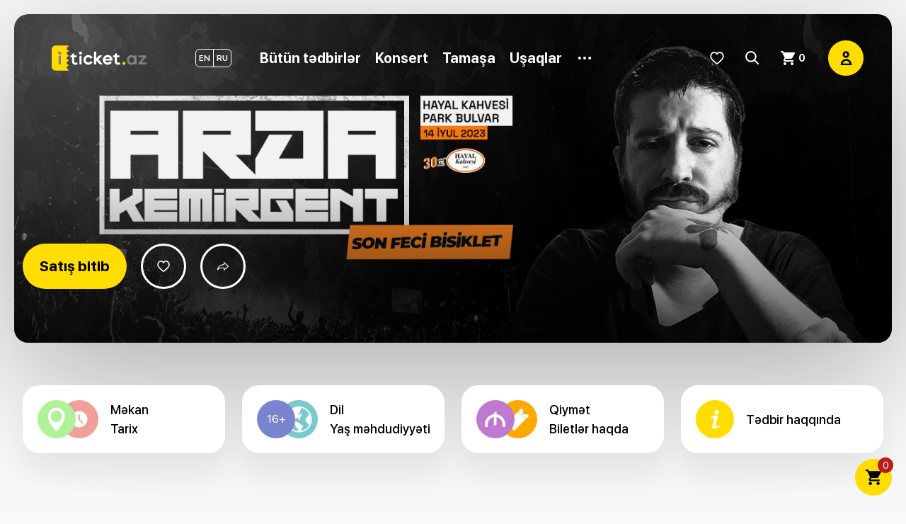

--- FILE ---
content_type: text/html; charset=utf-8
request_url: https://iticket.az/events/hayal-kahvesi/arda-kemirgent
body_size: 20703
content:
<!doctype html>
<html data-n-head-ssr lang="az" data-n-head="%7B%22lang%22:%7B%22ssr%22:%22az%22%7D%7D">
  <head >
    <meta data-n-head="ssr" charset="utf-8"><meta data-n-head="ssr" name="viewport" content="width=device-width, user-scalable=no, initial-scale=1, maximum-scale=1, minimum-scale=1"><meta data-n-head="ssr" name="format-detection" content="telephone=no"><meta data-n-head="ssr" name="apple-itunes-app" content="app-id=1456260325"><meta data-n-head="ssr" name="google-play-app" content="app-id=az.iticket.iticket"><meta data-n-head="ssr" data-hid="apple-mobile-web-app-title" name="apple-mobile-web-app-title" content="iTicket.AZ — biletlərin onlayn satışı"><meta data-n-head="ssr" data-hid="theme-color" name="theme-color" content="#fd0"><meta data-n-head="ssr" data-hid="og:type" property="og:type" content="website"><meta data-n-head="ssr" data-hid="og:image:width" property="og:image:width" content="600"><meta data-n-head="ssr" data-hid="og:image:height" property="og:image:height" content="315"><meta data-n-head="ssr" data-hid="og:site_name" property="og:site_name" content="iTicket.AZ — biletlərin onlayn satışı"><meta data-n-head="ssr" data-hid="twitter:card" name="twitter:card" content="summary"><meta data-n-head="ssr" data-hid="twitter:site" name="twitter:site" content="@iTicketAZ"><meta data-n-head="ssr" data-hid="twitter:creator" name="twitter:creator" content="@iTicketAZ"><meta data-n-head="ssr" data-hid="twitter:image:width" name="twitter:image:width" content="600"><meta data-n-head="ssr" data-hid="twitter:image:height" name="twitter:image:height" content="315"><meta data-n-head="ssr" data-hid="description" name="description" content="&quot;Perde&quot;, &quot;Yel Efendi&quot; kimi mahnıları ilə sevilən Türkiyəli sənətçi Arda Kemirgent 14 İyul tarixində Hayal Kahvesi Bakıda."><meta data-n-head="ssr" data-hid="keywords" name="keywords" content="azərbaycan təbdirlər,biletlər azərbaycan onlayn,azərbaycanda tədbirlər,afişa azərbaycan,biletlərin sifarişi azərbaycan,mədəni tədbirlər,azərbaycanda əyləncələr"><meta data-n-head="ssr" data-hid="og:title" property="og:title" content="Arda Kemirgent  Hayal Kahvesi -da onlayn bilet almaq. | iTicket.AZ — Biletlərin onlayn satışı"><meta data-n-head="ssr" data-hid="og:description" property="og:description" content="&quot;Perde&quot;, &quot;Yel Efendi&quot; kimi mahnıları ilə sevilən Türkiyəli sənətçi Arda Kemirgent 14 İyul tarixində Hayal Kahvesi Bakıda."><meta data-n-head="ssr" data-hid="og:image" property="og:image" content="https://cdn.iticket.az/event/facebook/V6WZ4Sjqrx168Y2b7syv7MTuG0OShvSQ8Vj6WCIq.jpg"><meta data-n-head="ssr" data-hid="og:image:alt" property="og:image:alt" content="Arda Kemirgent  Hayal Kahvesi -da onlayn bilet almaq. | iTicket.AZ — Biletlərin onlayn satışı"><meta data-n-head="ssr" data-hid="twitter:title" name="twitter:title" content="Arda Kemirgent  Hayal Kahvesi -da onlayn bilet almaq. | iTicket.AZ — Biletlərin onlayn satışı"><meta data-n-head="ssr" data-hid="twitter:description" name="twitter:description" content="&quot;Perde&quot;, &quot;Yel Efendi&quot; kimi mahnıları ilə sevilən Türkiyəli sənətçi Arda Kemirgent 14 İyul tarixində Hayal Kahvesi Bakıda."><meta data-n-head="ssr" data-hid="twitter:image" name="twitter:image" content="https://cdn.iticket.az/event/facebook/V6WZ4Sjqrx168Y2b7syv7MTuG0OShvSQ8Vj6WCIq.jpg"><title>Arda Kemirgent  Hayal Kahvesi -da onlayn bilet almaq.</title><link data-n-head="ssr" rel="canonical" href="https://iticket.az/events/hayal-kahvesi/arda-kemirgent"><link data-n-head="ssr" rel="alternate" hreflang="az" href="https://iticket.az/events/hayal-kahvesi/arda-kemirgent"><link data-n-head="ssr" rel="alternate" hreflang="en" href="https://iticket.az/en/events/hayal-kahvesi/arda-kemirgent"><link data-n-head="ssr" rel="alternate" hreflang="ru" href="https://iticket.az/ru/events/hayal-kahvesi/arda-kemirgent"><link data-n-head="ssr" rel="alternate" hreflang="x-default" href="https://iticket.az/events/hayal-kahvesi/arda-kemirgent"><script data-n-head="ssr" data-hid="gtm-script">if(!window._gtm_init){window._gtm_init=1;(function(w,n,d,m,e,p){w[d]=(w[d]==1||n[d]=='yes'||n[d]==1||n[m]==1||(w[e]&&w[e][p]&&w[e][p]()))?1:0})(window,navigator,'doNotTrack','msDoNotTrack','external','msTrackingProtectionEnabled');(function(w,d,s,l,x,y){w[x]={};w._gtm_inject=function(i){if(w.doNotTrack||w[x][i])return;w[x][i]=1;w[l]=w[l]||[];w[l].push({'gtm.start':new Date().getTime(),event:'gtm.js'});var f=d.getElementsByTagName(s)[0],j=d.createElement(s);j.async=true;j.src='https://www.googletagmanager.com/gtm.js?id='+i;f.parentNode.insertBefore(j,f);};w[y]('GTM-T2J5BQ66')})(window,document,'script','dataLayer','_gtm_ids','_gtm_inject')}</script><script data-n-head="ssr" type="application/ld+json">{"@context":"https://schema.org","@type":"Organization","name":"iTicket.az","url":"https://iticket.az","logo":"https://iticket.az/images/logo.svg","sameAs":["https://www.facebook.com/iTicket.az/","https://www.instagram.com/iticket.az","https://x.com/iticketaz","https://www.tiktok.com/@iticketaz","https://www.linkedin.com/company/iticket.az/"]}</script><link rel="preload" href="/_nuxt/85abcfb.js" as="script"><link rel="preload" href="/_nuxt/8c8c493.js" as="script"><link rel="preload" href="/_nuxt/ec800a8.js" as="script"><link rel="preload" href="/_nuxt/d93b771.js" as="script"><link rel="preload" href="/_nuxt/f333df4.js" as="script"><link rel="preload" href="/_nuxt/c076b23.js" as="script"><link rel="preload" href="/_nuxt/f824d49.js" as="script"><link rel="preload" href="/_nuxt/e2b7f3a.js" as="script"><link rel="preload" href="/_nuxt/18f425d.js" as="script"><link rel="preload" href="/_nuxt/css/47bde4b.css" as="style"><link rel="preload" href="/_nuxt/12f606c.js" as="script"><link rel="preload" href="/_nuxt/0e1c730.js" as="script"><link rel="preload" href="/_nuxt/2e3803d.js" as="script"><link rel="preload" href="/_nuxt/css/e98bea8.css" as="style"><link rel="preload" href="/_nuxt/bffb6e1.js" as="script"><link rel="preload" href="/_nuxt/css/3c72b8a.css" as="style"><link rel="preload" href="/_nuxt/24b66dc.js" as="script"><link rel="preload" href="/_nuxt/css/bc9b485.css" as="style"><link rel="preload" href="/_nuxt/34dd9cb.js" as="script"><link rel="preload" href="/_nuxt/css/d704e3c.css" as="style"><link rel="preload" href="/_nuxt/4bc08c6.js" as="script"><link rel="preload" href="/_nuxt/84b426b.js" as="script"><link rel="preload" href="/_nuxt/630c6aa.js" as="script"><link rel="stylesheet" href="/_nuxt/css/47bde4b.css"><link rel="stylesheet" href="/_nuxt/css/e98bea8.css"><link rel="stylesheet" href="/_nuxt/css/3c72b8a.css"><link rel="stylesheet" href="/_nuxt/css/bc9b485.css"><link rel="stylesheet" href="/_nuxt/css/d704e3c.css">
  </head>
  <body >
    <noscript data-n-head="ssr" data-hid="gtm-noscript" data-pbody="true"><iframe src="https://www.googletagmanager.com/ns.html?id=GTM-T2J5BQ66&" height="0" width="0" style="display:none;visibility:hidden" title="gtm"></iframe></noscript><div data-server-rendered="true" id="__nuxt"><!----><div id="__layout"><div><div class="relative z-[88889] xl:z-[88888]"><div data-fetch-key="0" class="nav"><div class="wrapper"><div class="nav-toggler"><button type="button"><svg viewBox="0 0 21 14" fill="none" xmlns="http://www.w3.org/2000/svg"><rect width="21" height="2" rx="1" fill="#BEBEBE"></rect> <rect y="6" width="21" height="2" rx="1" fill="#BEBEBE"></rect> <rect y="6" width="21" height="2" rx="1" fill="#BEBEBE"></rect> <rect y="12" width="21" height="2" rx="1" fill="#BEBEBE"></rect></svg></button></div> <a href="/" class="logo nuxt-link-active"><svg viewBox="0 0 160 43" fill="none" xmlns="http://www.w3.org/2000/svg"><path d="M28.4104 40.7111V42.6294H6.7431C3.01861 42.6294 0.000244141 39.6111 0.000244141 35.8874V7.15433C0.000244141 3.42616 3.01861 0.408203 6.7431 0.408203H28.4104V2.3229C26.7358 2.34902 25.377 3.71555 25.377 5.39677C25.377 7.07514 26.7358 8.44167 28.4104 8.46412V10.3862C26.7358 10.4127 25.377 11.7751 25.377 13.4572C25.377 15.1392 26.7358 16.5049 28.4104 16.5278V18.4462C26.7358 18.4727 25.377 19.8351 25.377 21.5204C25.377 23.1988 26.7358 24.5649 28.4104 24.5874V26.5098C26.7358 26.5323 25.377 27.8984 25.377 29.5804C25.377 31.2584 26.7358 32.6286 28.4104 32.6515V34.5694C26.7358 34.5923 25.377 35.9584 25.377 37.6409C25.377 39.3221 26.7358 40.6886 28.4104 40.7111" fill="#FFDC00"></path> <path d="M124.469 30.4205C124.469 31.8278 123.327 32.9691 121.919 32.9691C120.512 32.9691 119.374 31.8278 119.374 30.4205C119.374 29.0123 120.512 27.8711 121.919 27.8711C123.327 27.8711 124.469 29.0123 124.469 30.4205Z" fill="#FFDC00"></path> <path d="M11.6436 32.3849H15.4317V17.1028L11.6436 18.3792V32.3849Z" fill="#828283"></path> <path d="M13.5391 10.6494C12.1313 10.6494 10.9897 11.7947 10.9897 13.1988C10.9897 14.6061 12.1313 15.7474 13.5391 15.7474C14.9468 15.7474 16.0885 14.6061 16.0885 13.1988C16.0885 11.7947 14.9468 10.6494 13.5391 10.6494Z" fill="#828283"></path> <g class="text-color"><path d="M38.7801 29.0307C38.2507 28.7414 37.9874 28.0471 37.9874 26.9585V20.1295H42.3205V17.1005H37.9874V13.1699L34.196 14.4087V17.1005H31.4099V20.1295H34.196V26.7222C34.196 30.1005 35.9303 31.5536 36.9625 32.116C37.845 32.6009 38.7947 32.796 39.7299 32.796C41.3858 32.796 43.0037 32.1805 44.1454 31.4524L42.1813 28.6209C41.0552 29.3422 39.5458 29.4507 38.7801 29.0307Z"></path> <path d="M48.6942 10.6494C47.2864 10.6494 46.1444 11.7947 46.1444 13.1988C46.1444 14.6061 47.2864 15.7474 48.6942 15.7474C50.102 15.7474 51.2436 14.6061 51.2436 13.1988C51.2436 11.7947 50.102 10.6494 48.6942 10.6494Z"></path> <path d="M46.7986 32.3849H50.5867V17.1028L46.7986 18.3792V32.3849Z"></path> <path d="M61.7797 20.1442C63.5483 20.1442 65.065 21.1956 65.7744 22.6969L69.0711 20.7977C67.7005 18.1626 64.9487 16.3564 61.7797 16.3564C57.2442 16.3564 53.5573 20.043 53.5573 24.5777C53.5573 29.1087 57.2442 32.7952 61.7797 32.7952C64.9487 32.7952 67.7005 30.9895 69.0711 28.3581L65.7744 26.4548C65.065 27.9569 63.5483 29.0079 61.7797 29.0079C59.3356 29.0079 57.3495 27.0181 57.3495 24.5777C57.3495 22.134 59.3356 20.1442 61.7797 20.1442Z"></path> <path d="M85.5175 16.9143H80.2273L75.2224 22.0498V9.95801L71.4342 11.2347V32.3845H75.2224V27.4821L76.2701 26.4119L81.2787 32.3845H86.2273L78.924 23.6825L85.5175 16.9143Z"></path> <path d="M90.4653 22.6707C91.1788 21.1838 92.6878 20.1446 94.449 20.1446C96.2062 20.1446 97.7155 21.1838 98.4323 22.6707H90.4653ZM94.449 16.3564C89.9172 16.3564 86.2266 20.0429 86.2266 24.5776C86.2266 29.1082 89.9172 32.7952 94.449 32.7952C97.4788 32.7952 100.126 31.1433 101.553 28.6919L98.2596 26.796C97.4935 28.1103 96.0821 29.007 94.449 29.007C92.3955 29.007 90.6792 27.5956 90.1764 25.6964H102.585C102.634 25.3282 102.668 24.9568 102.668 24.5776C102.668 23.9209 102.585 23.2821 102.435 22.6707C101.575 19.0556 98.3241 16.3564 94.449 16.3564Z"></path> <path d="M114.333 28.6206C113.206 29.3418 111.697 29.4541 110.927 29.03C110.401 28.741 110.135 28.0504 110.135 26.9614V20.1292H114.472V17.1031H110.135V13.1729L106.347 14.4116V17.1031H103.561V20.1292H106.347V26.721C106.347 30.1035 108.078 31.5524 109.11 32.1194C109.996 32.6039 110.946 32.7953 111.881 32.7953C113.537 32.7953 115.155 32.1794 116.293 31.4512L114.333 28.6206Z"></path></g> <path d="M138.01 28.0396C138.891 27.1898 139.332 26.089 139.332 24.7368C139.332 23.3849 138.891 22.2792 138.01 21.4188C137.129 20.558 136.115 20.1278 134.968 20.1278C133.718 20.1278 132.688 20.5482 131.879 21.3878C131.07 22.2278 130.665 23.3441 130.665 24.7368C130.665 26.1298 131.07 27.2413 131.879 28.0702C132.688 28.9 133.718 29.3147 134.968 29.3147C136.115 29.3147 137.129 28.8898 138.01 28.0396ZM143.388 32.3878H139.332V31.1894C137.959 32.2955 136.269 32.8486 134.261 32.8486C132.233 32.8486 130.47 32.08 128.975 30.5445C127.479 29.0078 126.732 27.0723 126.732 24.7368C126.732 22.4017 127.484 20.4613 128.99 18.9147C130.496 17.3678 132.253 16.5947 134.261 16.5947C136.289 16.5947 137.979 17.158 139.332 18.2845V17.0551H143.388V32.3878Z" fill="#828283"></path> <path d="M159.829 32.3876H146.215V29.7451L154.451 20.3741H146.43V17.0553H159.46V19.7594L151.224 29.0692H159.829V32.3876Z" fill="#828283"></path></svg></a> <div id="drawer-nav"><div class="overlay"></div> <div class="drawer-content"><button class="close"><svg viewBox="0 0 28 27" fill="none" xmlns="http://www.w3.org/2000/svg"><path d="M4.62024 4.37381L23.3719 23.1255" stroke="white" stroke-width="5" stroke-linecap="square"></path> <path d="M23.3788 4.37381L4.62711 23.1255" stroke="white" stroke-width="5" stroke-linecap="square"></path></svg></button> <div class="header"><div class="flex mb-6 xl:mb-0 justify-between items-center"><a href="/" class="logo nuxt-link-active"><svg viewBox="0 0 160 43" fill="none" xmlns="http://www.w3.org/2000/svg"><path d="M28.4104 40.7111V42.6294H6.7431C3.01861 42.6294 0.000244141 39.6111 0.000244141 35.8874V7.15433C0.000244141 3.42616 3.01861 0.408203 6.7431 0.408203H28.4104V2.3229C26.7358 2.34902 25.377 3.71555 25.377 5.39677C25.377 7.07514 26.7358 8.44167 28.4104 8.46412V10.3862C26.7358 10.4127 25.377 11.7751 25.377 13.4572C25.377 15.1392 26.7358 16.5049 28.4104 16.5278V18.4462C26.7358 18.4727 25.377 19.8351 25.377 21.5204C25.377 23.1988 26.7358 24.5649 28.4104 24.5874V26.5098C26.7358 26.5323 25.377 27.8984 25.377 29.5804C25.377 31.2584 26.7358 32.6286 28.4104 32.6515V34.5694C26.7358 34.5923 25.377 35.9584 25.377 37.6409C25.377 39.3221 26.7358 40.6886 28.4104 40.7111" fill="#FFDC00"></path> <path d="M124.469 30.4205C124.469 31.8278 123.327 32.9691 121.919 32.9691C120.512 32.9691 119.374 31.8278 119.374 30.4205C119.374 29.0123 120.512 27.8711 121.919 27.8711C123.327 27.8711 124.469 29.0123 124.469 30.4205Z" fill="#FFDC00"></path> <path d="M11.6436 32.3849H15.4317V17.1028L11.6436 18.3792V32.3849Z" fill="#828283"></path> <path d="M13.5391 10.6494C12.1313 10.6494 10.9897 11.7947 10.9897 13.1988C10.9897 14.6061 12.1313 15.7474 13.5391 15.7474C14.9468 15.7474 16.0885 14.6061 16.0885 13.1988C16.0885 11.7947 14.9468 10.6494 13.5391 10.6494Z" fill="#828283"></path> <g class="text-color"><path d="M38.7801 29.0307C38.2507 28.7414 37.9874 28.0471 37.9874 26.9585V20.1295H42.3205V17.1005H37.9874V13.1699L34.196 14.4087V17.1005H31.4099V20.1295H34.196V26.7222C34.196 30.1005 35.9303 31.5536 36.9625 32.116C37.845 32.6009 38.7947 32.796 39.7299 32.796C41.3858 32.796 43.0037 32.1805 44.1454 31.4524L42.1813 28.6209C41.0552 29.3422 39.5458 29.4507 38.7801 29.0307Z"></path> <path d="M48.6942 10.6494C47.2864 10.6494 46.1444 11.7947 46.1444 13.1988C46.1444 14.6061 47.2864 15.7474 48.6942 15.7474C50.102 15.7474 51.2436 14.6061 51.2436 13.1988C51.2436 11.7947 50.102 10.6494 48.6942 10.6494Z"></path> <path d="M46.7986 32.3849H50.5867V17.1028L46.7986 18.3792V32.3849Z"></path> <path d="M61.7797 20.1442C63.5483 20.1442 65.065 21.1956 65.7744 22.6969L69.0711 20.7977C67.7005 18.1626 64.9487 16.3564 61.7797 16.3564C57.2442 16.3564 53.5573 20.043 53.5573 24.5777C53.5573 29.1087 57.2442 32.7952 61.7797 32.7952C64.9487 32.7952 67.7005 30.9895 69.0711 28.3581L65.7744 26.4548C65.065 27.9569 63.5483 29.0079 61.7797 29.0079C59.3356 29.0079 57.3495 27.0181 57.3495 24.5777C57.3495 22.134 59.3356 20.1442 61.7797 20.1442Z"></path> <path d="M85.5175 16.9143H80.2273L75.2224 22.0498V9.95801L71.4342 11.2347V32.3845H75.2224V27.4821L76.2701 26.4119L81.2787 32.3845H86.2273L78.924 23.6825L85.5175 16.9143Z"></path> <path d="M90.4653 22.6707C91.1788 21.1838 92.6878 20.1446 94.449 20.1446C96.2062 20.1446 97.7155 21.1838 98.4323 22.6707H90.4653ZM94.449 16.3564C89.9172 16.3564 86.2266 20.0429 86.2266 24.5776C86.2266 29.1082 89.9172 32.7952 94.449 32.7952C97.4788 32.7952 100.126 31.1433 101.553 28.6919L98.2596 26.796C97.4935 28.1103 96.0821 29.007 94.449 29.007C92.3955 29.007 90.6792 27.5956 90.1764 25.6964H102.585C102.634 25.3282 102.668 24.9568 102.668 24.5776C102.668 23.9209 102.585 23.2821 102.435 22.6707C101.575 19.0556 98.3241 16.3564 94.449 16.3564Z"></path> <path d="M114.333 28.6206C113.206 29.3418 111.697 29.4541 110.927 29.03C110.401 28.741 110.135 28.0504 110.135 26.9614V20.1292H114.472V17.1031H110.135V13.1729L106.347 14.4116V17.1031H103.561V20.1292H106.347V26.721C106.347 30.1035 108.078 31.5524 109.11 32.1194C109.996 32.6039 110.946 32.7953 111.881 32.7953C113.537 32.7953 115.155 32.1794 116.293 31.4512L114.333 28.6206Z"></path></g> <path d="M138.01 28.0396C138.891 27.1898 139.332 26.089 139.332 24.7368C139.332 23.3849 138.891 22.2792 138.01 21.4188C137.129 20.558 136.115 20.1278 134.968 20.1278C133.718 20.1278 132.688 20.5482 131.879 21.3878C131.07 22.2278 130.665 23.3441 130.665 24.7368C130.665 26.1298 131.07 27.2413 131.879 28.0702C132.688 28.9 133.718 29.3147 134.968 29.3147C136.115 29.3147 137.129 28.8898 138.01 28.0396ZM143.388 32.3878H139.332V31.1894C137.959 32.2955 136.269 32.8486 134.261 32.8486C132.233 32.8486 130.47 32.08 128.975 30.5445C127.479 29.0078 126.732 27.0723 126.732 24.7368C126.732 22.4017 127.484 20.4613 128.99 18.9147C130.496 17.3678 132.253 16.5947 134.261 16.5947C136.289 16.5947 137.979 17.158 139.332 18.2845V17.0551H143.388V32.3878Z" fill="#828283"></path> <path d="M159.829 32.3876H146.215V29.7451L154.451 20.3741H146.43V17.0553H159.46V19.7594L151.224 29.0692H159.829V32.3876Z" fill="#828283"></path></svg></a> <a href="/favorites" class="hidden"><button type="button" class="favorites ico-btn"><svg viewBox="0 0 34 31" fill="none" xmlns="http://www.w3.org/2000/svg"><path d="M29.6201 4.6423C28.0671 2.93842 25.9362 2 23.6195 2C21.8878 2 20.3018 2.55384 18.9057 3.646C18.2012 4.19729 17.5628 4.87175 17 5.65898C16.4374 4.87199 15.7988 4.19729 15.0941 3.646C13.6982 2.55384 12.1122 2 10.3805 2C8.06377 2 5.93265 2.93842 4.37968 4.6423C2.84526 6.32627 2 8.62682 2 11.1205C2 13.6871 2.94551 16.0365 4.97546 18.5144C6.79141 20.7309 9.40135 22.981 12.4237 25.5864C13.4558 26.4762 14.6256 27.4848 15.8403 28.5592C16.1611 28.8435 16.5729 29 17 29C17.4269 29 17.8389 28.8435 18.1593 28.5596C19.374 27.4851 20.5445 26.476 21.577 25.5858C24.5989 22.9807 27.2088 20.7309 29.0248 18.5141C31.0547 16.0365 32 13.6871 32 11.1202C32 8.62682 31.1547 6.32627 29.6201 4.6423Z" stroke="white" stroke-width="3"></path></svg></button></a> <nav class="lang-switcher"><a href="/en/events/hayal-kahvesi/arda-kemirgent">
                EN
              </a><a href="/ru/events/hayal-kahvesi/arda-kemirgent">
                RU
              </a></nav></div> <!----></div> <div class="greedy-nav"><nav class="navigation"><span><a href="/events" target="" class="nuxt-link-active"><span>Bütün tədbirlər</span></a></span><span><a href="/events/concerts" target=""><span>
          Konsert
        </span></a></span><span><a href="/events/theatre" target=""><span>
          Tamaşa
        </span></a></span><span><a href="/events/kids" target=""><span>
          Uşaqlar
        </span></a></span><span><a href="/events/dream-fest-2026" target=""><span>
          Dream Fest 2026
        </span></a></span><span><a href="/events/sport" target=""><span>
          İdman
        </span></a></span><span><a href="/events/hayal-kahvesi" target="" class="nuxt-link-active"><span>
          Hayal Kahvesi
        </span></a></span><span><a href="/events/museum" target=""><span>
          Muzey
        </span></a></span></nav> <div class="navigation-hidden-parent cursor-pointer"><button type="button"><svg viewBox="0 0 23 5" fill="none" xmlns="http://www.w3.org/2000/svg" class="navigation-dots"><circle cx="2.5" cy="2.5" r="2.5" fill="white"></circle> <circle cx="11.5" cy="2.5" r="2.5" fill="white"></circle> <circle cx="20.5" cy="2.5" r="2.5" fill="white"></circle></svg></button> <div class="navigation-dropdown"><nav class="navigation-hidden"><a to="/events/exhibitions" href="/events/exhibitions" target=""><span>
            Sərgilər
          </span></a><a to="/events/circus" href="/events/circus" target=""><span>
            Sirk
          </span></a><a to="/events/cinema" href="/events/cinema" target=""><span>
            Film
          </span></a><a to="/events/tourism" href="/events/tourism" target=""><span>
            Turizm
          </span></a><a to="/events/other" href="/events/other" target=""><span>
            Digər
          </span></a><a to="/events/master-class" href="/events/master-class" target=""><span>
            Master Klass
          </span></a><a to="https://iticket.az/products" href="https://iticket.az/products" target="_blank"><span>
            Məhsullar
          </span></a><a to="https://iticket360.com" href="https://iticket360.com" target="_blank"><span>
            360°/VR
          </span></a></nav></div></div> <nav class="navigation-mobile"><a to="/events" href="/events" target=""><span>Bütün tədbirlər</span></a><a to="/events/concerts" href="/events/concerts" target=""><span>
        Konsert
      </span></a><a to="/events/theatre" href="/events/theatre" target=""><span>
        Tamaşa
      </span></a><a to="/events/kids" href="/events/kids" target=""><span>
        Uşaqlar
      </span></a><a to="/events/dream-fest-2026" href="/events/dream-fest-2026" target=""><span>
        Dream Fest 2026
      </span></a><a to="/events/sport" href="/events/sport" target=""><span>
        İdman
      </span></a><a to="/events/hayal-kahvesi" href="/events/hayal-kahvesi" target=""><span>
        Hayal Kahvesi
      </span></a><a to="/events/museum" href="/events/museum" target=""><span>
        Muzey
      </span></a><a to="/events/exhibitions" href="/events/exhibitions" target=""><span>
        Sərgilər
      </span></a><a to="/events/circus" href="/events/circus" target=""><span>
        Sirk
      </span></a><a to="/events/cinema" href="/events/cinema" target=""><span>
        Film
      </span></a><a to="/events/tourism" href="/events/tourism" target=""><span>
        Turizm
      </span></a><a to="/events/other" href="/events/other" target=""><span>
        Digər
      </span></a><a to="/events/master-class" href="/events/master-class" target=""><span>
        Master Klass
      </span></a><a to="https://iticket.az/products" href="https://iticket.az/products" target="_blank"><span>
        Məhsullar
      </span></a><a to="https://iticket360.com" href="https://iticket360.com" target="_blank"><span>
        360°/VR
      </span></a></nav></div> <div class="footer"><a href="/point-of-sales">
            Biletlərin Satış Məntəqələri
          </a> <a href="/page/contacts">
            Əlaqə
          </a></div></div></div> <div class="flex items-center justify-end"><a href="/favorites" class="hidden lg:block"><button type="button" class="favorites ico-btn"><svg viewBox="0 0 34 31" fill="none" xmlns="http://www.w3.org/2000/svg"><path d="M29.6201 4.6423C28.0671 2.93842 25.9362 2 23.6195 2C21.8878 2 20.3018 2.55384 18.9057 3.646C18.2012 4.19729 17.5628 4.87175 17 5.65898C16.4374 4.87199 15.7988 4.19729 15.0941 3.646C13.6982 2.55384 12.1122 2 10.3805 2C8.06377 2 5.93265 2.93842 4.37968 4.6423C2.84526 6.32627 2 8.62682 2 11.1205C2 13.6871 2.94551 16.0365 4.97546 18.5144C6.79141 20.7309 9.40135 22.981 12.4237 25.5864C13.4558 26.4762 14.6256 27.4848 15.8403 28.5592C16.1611 28.8435 16.5729 29 17 29C17.4269 29 17.8389 28.8435 18.1593 28.5596C19.374 27.4851 20.5445 26.476 21.577 25.5858C24.5989 22.9807 27.2088 20.7309 29.0248 18.5141C31.0547 16.0365 32 13.6871 32 11.1202C32 8.62682 31.1547 6.32627 29.6201 4.6423Z" stroke="white" stroke-width="3"></path></svg></button></a> <button type="button" class="search ico-btn"><svg viewBox="0 0 19 19" fill="none" xmlns="http://www.w3.org/2000/svg"><circle cx="7.5" cy="7.5" r="6.5" stroke-width="2"></circle> <path d="M13 13L17 17" stroke-width="2" stroke-linecap="square"></path></svg></button> <a href="/cart"><button type="button" class="cart ico-btn"><svg viewBox="0 0 21 21" fill="none" xmlns="http://www.w3.org/2000/svg"><path fill-rule="evenodd" clip-rule="evenodd" d="M7.4492 11.541H15.2656C16.0525 11.541 16.7397 11.1056 17.1016 10.4604L20.8525 3.65115C20.9364 3.50425 20.9836 3.33113 20.9836 3.14754C20.9836 2.56525 20.5115 2.09838 19.9345 2.09838H4.4223L3.42556 0H0V2.09838H2.09838L5.87016 10.0564L4.45377 12.6269C4.29113 12.9312 4.1967 13.2721 4.1967 13.6394C4.1967 14.7987 5.13575 15.7377 6.29508 15.7377H18.8852V13.6393H6.741C6.5941 13.6393 6.47872 13.5239 6.47872 13.377C6.47872 13.3298 6.4892 13.2879 6.5102 13.2511L7.4492 11.541ZM6.29508 16.7869C5.13575 16.7869 4.20723 17.7259 4.20723 18.8852C4.20723 20.0446 5.13575 20.9836 6.29508 20.9836C7.45441 20.9836 8.39346 20.0446 8.39346 18.8852C8.39346 17.7259 7.45441 16.7869 6.29508 16.7869ZM14.699 18.8852C14.699 17.7259 15.6275 16.7869 16.7869 16.7869C17.9462 16.7869 18.8852 17.7259 18.8852 18.8852C18.8852 20.0446 17.9462 20.9836 16.7869 20.9836C15.6275 20.9836 14.699 20.0446 14.699 18.8852Z" fill="white"></path></svg> <span class="badge"> 0</span></button></a> <div class="profile-parent"><button type="button" class="profile ico-btn"><svg viewBox="0 0 18 24" fill="none" xmlns="http://www.w3.org/2000/svg"><path fill-rule="evenodd" clip-rule="evenodd" d="M2 22.8V22.6C2 18.4026 5.40263 15 9.6 15V15C13.7974 15 17.2 18.4026 17.2 22.6V22.8H2Z" stroke="black" stroke-width="3.2"></path> <circle cx="9.19995" cy="6" r="4" stroke="black" stroke-width="3.2"></circle></svg></button> <!----></div></div></div></div> <!----> <!----><!----><!----><!----><!----><!----><!----><!----><!----></div> <!----> <div><!----> <div class="event-detail"><!----> <div data-event-id="5148" class="event-image"><img data-src="https://cdn.iticket.az/event/cover/EUOx5G6zG5KIucNCLj2iUTt8ysrGKAYcs4vX7EXV.jpg" src="https://cdn.iticket.az/event/no-cover.jpg" alt="Arda Kemirgent" class="md:rounded-d hidden lg:block lazyload"> <img data-src="https://cdn.iticket.az/event/poster_square/0UnDgB0xkLwSEJNttBeOQULhBc5STk0OQxa00qkP.jpg" src="https://cdn.iticket.az/event/no-app-poster.png" alt="Arda Kemirgent" class="lg:hidden lazyload"> <div class="info"><div class="content-container"><div class="grid grid-cols-12"><div class="hidden col-span-7 lg:flex items-start justify-start"><a href="#icalendar" class="btn whitespace-nowrap">Satış bitib</a> <button type="button" class="favorites ico-btn hidden lg:flex"><svg viewBox="0 0 34 31" fill="none" xmlns="http://www.w3.org/2000/svg"><path d="M29.6201 4.6423C28.0671 2.93842 25.9362 2 23.6195 2C21.8878 2 20.3018 2.55384 18.9057 3.646C18.2012 4.19729 17.5628 4.87175 17 5.65898C16.4374 4.87199 15.7988 4.19729 15.0941 3.646C13.6982 2.55384 12.1122 2 10.3805 2C8.06377 2 5.93265 2.93842 4.37968 4.6423C2.84526 6.32627 2 8.62682 2 11.1205C2 13.6871 2.94551 16.0365 4.97546 18.5144C6.79141 20.7309 9.40135 22.981 12.4237 25.5864C13.4558 26.4762 14.6256 27.4848 15.8403 28.5592C16.1611 28.8435 16.5729 29 17 29C17.4269 29 17.8389 28.8435 18.1593 28.5596C19.374 27.4851 20.5445 26.476 21.577 25.5858C24.5989 22.9807 27.2088 20.7309 29.0248 18.5141C31.0547 16.0365 32 13.6871 32 11.1202C32 8.62682 31.1547 6.32627 29.6201 4.6423Z" stroke="white" stroke-width="3"></path></svg></button> <button type="button" class="favorites ico-btn hidden lg:flex"><svg viewBox="0 0 24 24" xmlns="http://www.w3.org/2000/svg"><rect id="Rectangle_3" data-name="Rectangle 3" width="24" height="24" fill="none"></rect> <path id="Rectangle" d="M12,4V0l8,7-8,7V10S0,9.069,0,14.737C0,3.4,12,4,12,4Z" transform="translate(2 5)" fill="none" stroke="#fff" stroke-miterlimit="10" stroke-width="1.5"></path></svg></button></div> <div class="col-span-4"><div class="hidden"><span class="event-name">Arda Kemirgent</span> <div class="flex items-end"><!----> <span class="event-date">14 iyul 2023</span></div></div></div></div></div></div></div> <div class="content-area content-container relative flex flex-col"><div id="event-chips" class="grid grid-cols-1 md:grid-cols-2 xl:grid-cols-4 gap-6 mb-11 hidden md:grid order-4 lg:order-1"><a href="#venue-detail"><div class="info-block"><span class="icon z-20"><img src="/images/venue.svg"></span> <span class="icon z-10 -ml-12"><img src="/images/date.svg"></span> <div class="flex-1 pl-1"><div class="title !mb-0 flex flex-col"><span>Məkan</span> <span>Tarix</span></div></div></div></a> <a href="#event-detail"><div class="info-block"><span class="icon z-20"><img src="/images/age.svg"> <span class="absolute">16+</span></span> <span class="icon z-10 -ml-12"><img src="/images/locale.svg"></span> <div class="flex-1 pl-1"><div class="title !mb-0 flex flex-col"><span>Dil</span> <span>Yaş məhdudiyyəti</span></div></div></div></a> <a href="#event-chips"><div class="info-block"><span class="icon z-20"><img src="/images/currency.svg"></span> <span class="icon z-10 -ml-12"><img src="/images/tickets.svg"></span> <div class="flex-1 pl-1"><div class="title !mb-0 flex flex-col"><span>Qiymət</span> <span>Biletlər haqda</span></div></div></div></a> <a href="#event-detail"><div class="info-block"><span class="icon z-20"><img src="/images/info.svg"></span> <div class="flex-1 pl-1"><div class="title !mb-0 flex flex-col"><span>Tədbir haqqında</span></div></div></div></a></div> <!----> <!----> <!----> <div id="event-detail" class="grid grid-cols-1 lg:grid-cols-12 gap-10 lg:pt-10 order-4"><div class="lg:col-span-7"><div class="tab-list"><div class="tab-headers"><div class="tab-title active"><h2><a href="#tab-0">
                    Tədbir haqqında
                  </a></h2></div><div class="tab-title"><h2><a href="#tab-1">
                    Yaş məhdudiyyəti / Dil
                  </a></h2></div></div> <div id="tab-0" class="tab-body"><div class="tab-title"><h2><span>Tədbir haqqında</span></h2></div> <div class="tab-content"><div><p>"Perde", "Yel Efendi" kimi mahnıları ilə sevilən Türkiyəli sənətçi Arda Kemirgent 14 İyul tarixində Hayal Kahvesi Bakıda.</p></div></div></div><div id="tab-1" class="tab-body md:hidden"><div class="tab-title"><h2><span>Yaş məhdudiyyəti / Dil</span></h2></div> <div class="tab-content"><div>16+</div></div></div></div> <div class="grid grid-cols-7 mt-5"><div class="col-span-6"><div class="preview-gallery"><a href="javascript:void(0)"><img src="https://cdn.iticket.az/event/gallery/0f9R92UfLftpt9ZJ55i3nwAM0RF2ySBWW0NVLLqt.jpg" alt="Arda Kemirgent"></a> <!----> <!----></div></div></div></div> <div class="lg:col-span-5"><div class="artist-image"><img data-src="https://cdn.iticket.az/event/artist_bg/75oOkFmqaFaLUG8ERntrWsVQ4guZaqjQPbPZa09K.jpg" src="https://cdn.iticket.az/event/no-artist_bg.jpg" alt="Arda Kemirgent" class="bg lazyload"> <img data-src="https://cdn.iticket.az/event/artist/pw3I45NW4cMUI3vO5cMWJnUaCjlB6EC98RIOdUSN.png" src="https://cdn.iticket.az/event/no-artist.jpg" alt="Arda Kemirgent" class="lazyload over-img"></div> <!----></div></div></div></div> <!----> <div class="events-list"><div class="content-container"><div class="block-title">Oxşar tədbirlər</div> <div class="grid sm:grid-cols-2 lg:grid-cols-3 gap-5 sm:gap-10"><a href="/events/hayal-kahvesi/welcome-H-2026" title="Xoş gəldin 2026" target="_self" class="event-list-item"><div class="relative h-full"><div class="image"><img src="https://cdn.iticket.az/event/no-app-poster.png" data-src="https://cdn.iticket.az/event/poster_bg/H8yILsmdno0b50SSRVsnBzMXxnTCG7JPq1IKbXrL.jpg" alt="Xoş gəldin 2026" class="bg lazyload"> <img src="https://cdn.iticket.az/event/no-app-poster.png" data-src="https://cdn.iticket.az/event/poster/9xrTew61UTK9y2r2b3orh1RCC6PLjQlTJ9GXbnhD.png" alt="Xoş gəldin 2026" class="lazyload over-img"> <span class="btn"><span class="price">12 ₼</span>-dan</span></div> <div class="info"><div class="event-name">
        Xoş gəldin 2026
      </div> <div class="flex w-full items-center flex-1"><div class="event-date">
          02 yanvar 2026
        </div> <span class="separator"> • </span> <div class="venue-name">
          Hayal Kahvesi
        </div></div></div></div></a><a href="/events/hayal-kahvesi/arabic-night-hayal1" title="Ərəb axşamı!" target="_self" class="event-list-item"><div class="relative h-full"><div class="image"><img src="https://cdn.iticket.az/event/no-app-poster.png" data-src="https://cdn.iticket.az/event/poster_bg/a1LC0DJki4b7N9oq4bpdjFzCsUcboOr4c2dMBHDY.jpg" alt="Ərəb axşamı!" class="bg lazyload"> <img src="https://cdn.iticket.az/event/no-app-poster.png" data-src="https://cdn.iticket.az/event/poster/YejnizwHX4DZgBk01ihaiAc4DYsl3z13LaEoK7SI.png" alt="Ərəb axşamı!" class="lazyload over-img"> <span class="btn"><span class="price">15 ₼</span>-dan</span></div> <div class="info"><div class="event-name">
        Ərəb axşamı!
      </div> <div class="flex w-full items-center flex-1"><div class="event-date">
          03 yanvar 2026
        </div> <span class="separator"> • </span> <div class="venue-name">
          Hayal Kahvesi
        </div></div></div></div></a><a href="/events/hayal-kahvesi/90s-2000s-turkish-pop3" title="90-lar-2000-lər türk pop" target="_self" class="event-list-item"><div class="relative h-full"><div class="image"><img src="https://cdn.iticket.az/event/no-app-poster.png" data-src="https://cdn.iticket.az/event/poster_bg/Xfxl5fiAUI5CZxwgzR4H5wqPL2V0STjVaeYrezcK.jpg" alt="90-lar-2000-lər türk pop" class="bg lazyload"> <img src="https://cdn.iticket.az/event/no-app-poster.png" data-src="https://cdn.iticket.az/event/poster/B367vTHUrTfJMyJNA906tz8Pq8hCOpPFLGFG2K0F.png" alt="90-lar-2000-lər türk pop" class="lazyload over-img"> <span class="btn"><span class="price">10 ₼</span>-dan</span></div> <div class="info"><div class="event-name">
        90-lar-2000-lər türk pop
      </div> <div class="flex w-full items-center flex-1"><div class="event-date">
          04 yanvar 2026
        </div> <span class="separator"> • </span> <div class="venue-name">
          Hayal Kahvesi
        </div></div></div></div></a><a href="/events/hayal-kahvesi/mega-star-night" title="Mega star gecəsi" target="_self" class="event-list-item"><div class="relative h-full"><div class="image"><img src="https://cdn.iticket.az/event/no-app-poster.png" data-src="https://cdn.iticket.az/event/poster_bg/NI0qNuUkvCXZ8pJ5msByotEF9X8IjxerD6kGjZFy.jpg" alt="Mega star gecəsi" class="bg lazyload"> <img src="https://cdn.iticket.az/event/no-app-poster.png" data-src="https://cdn.iticket.az/event/poster/y2PLJsbFz2pKzY0t4xLpwrtlOb76vgdeQ2yA6dU1.png" alt="Mega star gecəsi" class="lazyload over-img"> <span class="btn"><span class="price">10 ₼</span>-dan</span></div> <div class="info"><div class="event-name">
        Mega star gecəsi
      </div> <div class="flex w-full items-center flex-1"><div class="event-date">
          07 yanvar 2026
        </div> <span class="separator"> • </span> <div class="venue-name">
          Hayal Kahvesi
        </div></div></div></div></a><a href="/events/hayal-kahvesi/hangover-night" title="Hangover night" target="_self" class="event-list-item"><div class="relative h-full"><div class="image"><img src="https://cdn.iticket.az/event/no-app-poster.png" data-src="https://cdn.iticket.az/event/poster_bg/624wM9QeXPnS1E9x8t3w3CbAjmvTBbxFMYOCrV7y.jpg" alt="Hangover night" class="bg lazyload"> <img src="https://cdn.iticket.az/event/no-app-poster.png" data-src="https://cdn.iticket.az/event/poster/O4gYlBSOUPdAStgMJ0mgswmWjcfybbQwl86ySRVg.png" alt="Hangover night" class="lazyload over-img"> <span class="btn"><span class="price">10 ₼</span>-dan</span></div> <div class="info"><div class="event-name">
        Hangover night
      </div> <div class="flex w-full items-center flex-1"><div class="event-date">
          08 yanvar 2026
        </div> <span class="separator"> • </span> <div class="venue-name">
          Hayal Kahvesi
        </div></div></div></div></a><a href="/events/hayal-kahvesi/turkish-rock-nighthyl" title="Türk Rock Gecəsi!" target="_self" class="event-list-item"><div class="relative h-full"><div class="image"><img src="https://cdn.iticket.az/event/no-app-poster.png" data-src="https://cdn.iticket.az/event/poster_bg/kSAAECtD9jdu3PQkBEtGwneAGujwjtZAz0K1z43R.jpg" alt="Türk Rock Gecəsi!" class="bg lazyload"> <img src="https://cdn.iticket.az/event/no-app-poster.png" data-src="https://cdn.iticket.az/event/poster/GLeetRELqsaUDb5L3fI0cMaz6U2YD2I4ZUYesYDB.png" alt="Türk Rock Gecəsi!" class="lazyload over-img"> <span class="btn"><span class="price">10 ₼</span>-dan</span></div> <div class="info"><div class="event-name">
        Türk Rock Gecəsi!
      </div> <div class="flex w-full items-center flex-1"><div class="event-date">
          09 yanvar 2026
        </div> <span class="separator"> • </span> <div class="venue-name">
          Hayal Kahvesi
        </div></div></div></div></a></div></div></div></div> <footer class="container mt-20 pt-3 px-8 lg:px-5 mx-auto"><div class="grid grid-cols-2 gap-8 lg:grid-cols-4 lg:gap-10 lg-mb-14 pb-1"><div class="column col-span-2 lg:col-span-1"><div class="grid grid-cols-2 lg:grid-cols-1 items-center"><a href="/" class="logo nuxt-link-active"><svg viewBox="0 0 160 43" fill="none" xmlns="http://www.w3.org/2000/svg"><path d="M28.4104 40.7111V42.6294H6.7431C3.01861 42.6294 0.000244141 39.6111 0.000244141 35.8874V7.15433C0.000244141 3.42616 3.01861 0.408203 6.7431 0.408203H28.4104V2.3229C26.7358 2.34902 25.377 3.71555 25.377 5.39677C25.377 7.07514 26.7358 8.44167 28.4104 8.46412V10.3862C26.7358 10.4127 25.377 11.7751 25.377 13.4572C25.377 15.1392 26.7358 16.5049 28.4104 16.5278V18.4462C26.7358 18.4727 25.377 19.8351 25.377 21.5204C25.377 23.1988 26.7358 24.5649 28.4104 24.5874V26.5098C26.7358 26.5323 25.377 27.8984 25.377 29.5804C25.377 31.2584 26.7358 32.6286 28.4104 32.6515V34.5694C26.7358 34.5923 25.377 35.9584 25.377 37.6409C25.377 39.3221 26.7358 40.6886 28.4104 40.7111" fill="#FFDC00"></path> <path d="M124.469 30.4205C124.469 31.8278 123.327 32.9691 121.919 32.9691C120.512 32.9691 119.374 31.8278 119.374 30.4205C119.374 29.0123 120.512 27.8711 121.919 27.8711C123.327 27.8711 124.469 29.0123 124.469 30.4205Z" fill="#FFDC00"></path> <path d="M11.6436 32.3849H15.4317V17.1028L11.6436 18.3792V32.3849Z" fill="#828283"></path> <path d="M13.5391 10.6494C12.1313 10.6494 10.9897 11.7947 10.9897 13.1988C10.9897 14.6061 12.1313 15.7474 13.5391 15.7474C14.9468 15.7474 16.0885 14.6061 16.0885 13.1988C16.0885 11.7947 14.9468 10.6494 13.5391 10.6494Z" fill="#828283"></path> <path d="M38.7801 29.0307C38.2507 28.7414 37.9874 28.0471 37.9874 26.9585V20.1295H42.3205V17.1005H37.9874V13.1699L34.196 14.4087V17.1005H31.4099V20.1295H34.196V26.7222C34.196 30.1005 35.9303 31.5536 36.9625 32.116C37.845 32.6009 38.7947 32.796 39.7299 32.796C41.3858 32.796 43.0037 32.1805 44.1454 31.4524L42.1813 28.6209C41.0552 29.3422 39.5458 29.4507 38.7801 29.0307Z" fill="#231F20"></path> <path d="M48.6942 10.6494C47.2864 10.6494 46.1444 11.7947 46.1444 13.1988C46.1444 14.6061 47.2864 15.7474 48.6942 15.7474C50.102 15.7474 51.2436 14.6061 51.2436 13.1988C51.2436 11.7947 50.102 10.6494 48.6942 10.6494Z" fill="#231F20"></path> <path d="M46.7986 32.3849H50.5867V17.1028L46.7986 18.3792V32.3849Z" fill="#231F20"></path> <path d="M61.7797 20.1442C63.5483 20.1442 65.065 21.1956 65.7744 22.6969L69.0711 20.7977C67.7005 18.1626 64.9487 16.3564 61.7797 16.3564C57.2442 16.3564 53.5573 20.043 53.5573 24.5777C53.5573 29.1087 57.2442 32.7952 61.7797 32.7952C64.9487 32.7952 67.7005 30.9895 69.0711 28.3581L65.7744 26.4548C65.065 27.9569 63.5483 29.0079 61.7797 29.0079C59.3356 29.0079 57.3495 27.0181 57.3495 24.5777C57.3495 22.134 59.3356 20.1442 61.7797 20.1442Z" fill="#231F20"></path> <path d="M85.5175 16.9143H80.2273L75.2224 22.0498V9.95801L71.4342 11.2347V32.3845H75.2224V27.4821L76.2701 26.4119L81.2787 32.3845H86.2273L78.924 23.6825L85.5175 16.9143Z" fill="#231F20"></path> <path d="M90.4653 22.6707C91.1788 21.1838 92.6878 20.1446 94.449 20.1446C96.2062 20.1446 97.7155 21.1838 98.4323 22.6707H90.4653ZM94.449 16.3564C89.9172 16.3564 86.2266 20.0429 86.2266 24.5776C86.2266 29.1082 89.9172 32.7952 94.449 32.7952C97.4788 32.7952 100.126 31.1433 101.553 28.6919L98.2596 26.796C97.4935 28.1103 96.0821 29.007 94.449 29.007C92.3955 29.007 90.6792 27.5956 90.1764 25.6964H102.585C102.634 25.3282 102.668 24.9568 102.668 24.5776C102.668 23.9209 102.585 23.2821 102.435 22.6707C101.575 19.0556 98.3241 16.3564 94.449 16.3564Z" fill="#231F20"></path> <path d="M114.333 28.6206C113.206 29.3418 111.697 29.4541 110.927 29.03C110.401 28.741 110.135 28.0504 110.135 26.9614V20.1292H114.472V17.1031H110.135V13.1729L106.347 14.4116V17.1031H103.561V20.1292H106.347V26.721C106.347 30.1035 108.078 31.5524 109.11 32.1194C109.996 32.6039 110.946 32.7953 111.881 32.7953C113.537 32.7953 115.155 32.1794 116.293 31.4512L114.333 28.6206Z" fill="#231F20"></path> <path d="M138.01 28.0396C138.891 27.1898 139.332 26.089 139.332 24.7368C139.332 23.3849 138.891 22.2792 138.01 21.4188C137.129 20.558 136.115 20.1278 134.968 20.1278C133.718 20.1278 132.688 20.5482 131.879 21.3878C131.07 22.2278 130.665 23.3441 130.665 24.7368C130.665 26.1298 131.07 27.2413 131.879 28.0702C132.688 28.9 133.718 29.3147 134.968 29.3147C136.115 29.3147 137.129 28.8898 138.01 28.0396ZM143.388 32.3878H139.332V31.1894C137.959 32.2955 136.269 32.8486 134.261 32.8486C132.233 32.8486 130.47 32.08 128.975 30.5445C127.479 29.0078 126.732 27.0723 126.732 24.7368C126.732 22.4017 127.484 20.4613 128.99 18.9147C130.496 17.3678 132.253 16.5947 134.261 16.5947C136.289 16.5947 137.979 17.158 139.332 18.2845V17.0551H143.388V32.3878Z" fill="#828283"></path> <path d="M159.829 32.3876H146.215V29.7451L154.451 20.3741H146.43V17.0553H159.46V19.7594L151.224 29.0692H159.829V32.3876Z" fill="#828283"></path></svg></a> <div class="text-right lg:text-left"><h3>Dəstək xidməti</h3> <a href="tel:+994124242424" class="phone">+994 12 424 24 24</a></div></div> <hr class="lg:hidden"></div> <div class="column"><h5 class="title">Məlumat</h5> <nav><a href="/page/faq">Ən çox verilən suallar</a> <a href="/page/support">
          Dəstək
        </a> <a href="/page/rules">
          Şərtlər və Qaydalar
        </a> <a href="/page/eticket">
          QR və Elektron Bilet
        </a> <a href="/page/return">
          Biletin qaytarılması və dəyişdirilməsi
        </a> <a href="/page/privacy">
          Məxfilik
        </a></nav></div> <div class="column"><h5 class="title">iTicket</h5> <nav><a href="/page/about">
          Haqqımızda
        </a> <a href="/venues">
          Məkanlar
        </a> <a href="/point-of-sales">
          Biletlərin Satış Məntəqələri
        </a> <a href="/page/krf">
          Qarabağ Dirçəliş Fondu
        </a> <a href="/page/contacts">
          Əlaqə
        </a></nav></div> <div class="column col-span-2 lg:col-span-1"><h5 class="title">Təhlükəsizlik</h5> <div class="text">
        Bütün ödənişlər Visa, Visa Electron, Maestro və MasterCard-dan 3D Secure ilə qorunur.

        <img src="/images/cards.svg" class="cards"></div> <hr class="lg:hidden"></div></div> <div class="lg:flex lg:justify-between lg:items-center"><h1 class="copyright px-5 lg:px-0">
      ITICKET®, «İTİCKET» MMC-nin qeydə alınmış əmtəə nişanıdır.
    </h1> <nav class="social-links"><a href="https://www.facebook.com/iTicket.az/" class="social-fb"><svg viewBox="0 0 36 36" fill="none" xmlns="http://www.w3.org/2000/svg"><path fill-rule="evenodd" clip-rule="evenodd" d="M24.0592 6.00499L20.8044 6C17.1477 6 14.7845 8.31827 14.7845 11.9065V14.6297H11.5118C11.2291 14.6297 11 14.8489 11 15.1193V19.065C11 19.3354 11.2293 19.5543 11.5118 19.5543H14.7845V29.5107C14.7845 29.781 15.0134 30 15.2963 30H19.5661C19.8489 30 20.0779 29.7808 20.0779 29.5107V19.5543H23.9044C24.1872 19.5543 24.4162 19.3354 24.4162 19.065L24.4178 15.1193C24.4178 14.9894 24.3637 14.8651 24.2679 14.7732C24.172 14.6814 24.0414 14.6297 23.9057 14.6297H20.0779V12.3211C20.0779 11.2115 20.3544 10.6483 21.866 10.6483L24.0587 10.6476C24.3412 10.6476 24.5703 10.4284 24.5703 10.1581V6.49436C24.5703 6.22446 24.3414 6.0055 24.0592 6.00499Z" fill="black"></path></svg></a> <a href="https://www.instagram.com/iticket.az/" class="social-instagram"><svg viewBox="0 0 36 36" fill="none" xmlns="http://www.w3.org/2000/svg"><path fill-rule="evenodd" clip-rule="evenodd" d="M23.5034 6H12.4966C8.91431 6 6 8.91431 6 12.4966V23.5037C6 27.0857 8.91431 30 12.4966 30H23.5037C27.0857 30 30 27.0857 30 23.5037V12.4966C30 8.91431 27.0857 6 23.5034 6ZM18 24.5623C14.3815 24.5623 11.4377 21.6185 11.4377 18C11.4377 14.3815 14.3815 11.4377 18 11.4377C21.6185 11.4377 24.5623 14.3815 24.5623 18C24.5623 21.6185 21.6185 24.5623 18 24.5623ZM22.7801 11.0462C22.7801 12.1155 23.6499 12.9853 24.7192 12.9853C25.7886 12.9853 26.6585 12.1155 26.6585 11.0462C26.6585 9.97691 25.7886 9.10694 24.7192 9.10694C23.6499 9.10694 22.7801 9.97691 22.7801 11.0462Z" fill="black"></path> <path fill-rule="evenodd" clip-rule="evenodd" d="M18.0002 12.8449C15.1575 12.8449 12.8447 15.1575 12.8447 18.0002C12.8447 20.8427 15.1575 23.1555 18.0002 23.1555C20.8428 23.1555 23.1555 20.8427 23.1555 18.0002C23.1555 15.1575 20.8428 12.8449 18.0002 12.8449Z" fill="black"></path> <path fill-rule="evenodd" clip-rule="evenodd" d="M24.7192 10.5145C24.4259 10.5145 24.1871 10.7533 24.1871 11.0466C24.1871 11.34 24.4259 11.5788 24.7192 11.5788C25.0127 11.5788 25.2515 11.3401 25.2515 11.0466C25.2515 10.7532 25.0127 10.5145 24.7192 10.5145Z" fill="black"></path></svg></a> <a href="https://www.tiktok.com/@iticketaz" class="social-tiktok"><svg viewBox="0 0 36 36" fill="none" xmlns="http://www.w3.org/2000/svg"><path d="M28.2416 16.2889V12.0996C26.2797 12.0996 24.7824 11.5759 23.8162 10.5581C22.8246 9.39647 22.269 7.92542 22.2452 6.39828V6.09588L18.2846 6C18.2846 6 18.2846 6.16964 18.2846 6.39828V23.0154C18.1487 23.7578 17.7883 24.4406 17.2521 24.9717C16.7159 25.5028 16.0296 25.8565 15.2859 25.9852C14.5423 26.114 13.777 26.0114 13.0935 25.6914C12.41 25.3714 11.8411 24.8494 11.4636 24.1958C11.0862 23.5423 10.9183 22.7887 10.9827 22.0367C11.0472 21.2847 11.3408 20.5706 11.8239 19.9908C12.307 19.411 12.9564 18.9934 13.6844 18.7943C14.4124 18.5953 15.184 18.6244 15.8949 18.8777V14.8211C15.4804 14.7532 15.0611 14.7187 14.6411 14.7179C13.1298 14.7179 11.6525 15.166 10.3959 16.0056C9.13935 16.8452 8.15998 18.0386 7.58164 19.4348C7.00331 20.8311 6.85199 22.3674 7.14682 23.8496C7.44166 25.3319 8.1694 26.6934 9.23802 27.762C10.3066 28.8306 11.6681 29.5583 13.1504 29.8532C14.6326 30.148 16.1689 29.9967 17.5652 29.4184C18.9614 28.84 20.1548 27.8606 20.9944 26.6041C21.834 25.3475 22.2821 23.8702 22.2821 22.3589C22.2813 22.0458 22.2616 21.733 22.2231 21.4222V14.6736C24.0241 15.7984 26.1194 16.3607 28.2416 16.2889Z" fill="black"></path></svg></a> <a href="https://twitter.com/iticketaz" class="social-twitter"><svg viewBox="0 0 36 36" fill="none" xmlns="http://www.w3.org/2000/svg"><path d="M24.9014 7H28.5816L20.5415 16.1893L30 28.6938H22.5941L16.7935 21.1099L10.1563 28.6938H6.47393L15.0736 18.8648L6 7H13.5939L18.8372 13.932L24.9014 7ZM23.6098 26.491H25.649L12.4859 9.08705H10.2976L23.6098 26.491Z" fill="black"></path></svg></a> <a href="https://www.linkedin.com/company/iticket.az/" class="social-linkedin"><svg viewBox="0 0 36 36" fill="none" xmlns="http://www.w3.org/2000/svg"><path fill-rule="evenodd" clip-rule="evenodd" d="M8.91181 7C7.15141 7 6 8.12162 6 9.59658C6 11.0394 7.1181 12.195 8.84346 12.195H8.87782C10.6723 12.195 11.7883 11.0397 11.7883 9.59658C11.7544 8.12162 10.6723 7 8.91181 7ZM30 20.6583V29.2774H24.856V21.2356C24.856 19.2153 24.1121 17.8367 22.2501 17.8367C20.8287 17.8367 19.9828 18.7658 19.6107 19.6645C19.475 19.9859 19.4401 20.4331 19.4401 20.883V29.2774H14.2944C14.2944 29.2774 14.3636 15.6571 14.2944 14.246H19.4396V16.3765C19.4347 16.3841 19.4291 16.3919 19.4235 16.3996C19.4172 16.4083 19.4109 16.417 19.4058 16.4251H19.4396V16.3765C20.1232 15.3538 21.3441 13.8928 24.0766 13.8928C27.4621 13.8927 30 16.0412 30 20.6583ZM11.4494 29.2774H6.30561V14.246H11.4494V29.2774Z" fill="black"></path></svg></a></nav></div></footer></div></div></div><script>window.__NUXT__=(function(a,b,c,d,e,f,g,h,i,j,k,l,m,n,o,p,q,r,s,t,u,v,w,x,y,z,A,B,C,D,E,F,G,H,I,J,K,L,M,N,O,P,Q,R,S,T,U,V,W,X,Y,Z,_,$,aa,ab,ac,ad,ae,af,ag,ah,ai,aj,ak,al,am,an,ao,ap,aq,ar,as,at){G[0]="azərbaycan təbdirlər";G[1]="biletlər azərbaycan onlayn";G[2]="azərbaycanda tədbirlər";G[3]="afişa azərbaycan";G[4]="biletlərin sifarişi azərbaycan";G[5]="mədəni tədbirlər";G[6]="azərbaycanda əyləncələr";return {layout:"default-without-bg",data:[{event:{id:n,ou_id:575,category_id:e,slug:w,age_limit:x,sell_method:f,is_visible:d,is_refundable:d,event_starts_at:"2023-07-14T17:00:00.000000Z",event_ends_at:"2023-07-14T18:30:00.000000Z",sell_starts_at:"2023-05-29T06:00:00.000000Z",sell_ends_at:"2023-07-14 21:00:00",available_tickets_count:62,upcoming_mode:a,min_price:20,max_price:180,google_tracking_id:a,facebook_pixel_id:a,public_state:y,web_view_rotate:d,name:"Arda Kemirgent",headline:a,description:z,search:"arda kemirgent Arda Kemirgent  ",external_url:a,meta_title:a,meta_description:a,meta_keywords:a,poster:{id:27567,tag:A,path:"event\u002Fposter\u002FSto7SSIah2H3AUEJFvmbnSTydOVEvcBKHrisnPkZ.png",ordering:a,galleryable_id:n,galleryable_type:o,created_at:p,updated_at:B,deleted_at:a},poster_wide:{id:27569,tag:22,path:"event\u002Fposter_wide\u002Fp80BqM4SPLhDjjbSYxdX4aLhhyQKwMHl.png",ordering:a,galleryable_id:n,galleryable_type:o,created_at:p,updated_at:p,deleted_at:a},poster_wide_bg:{id:27570,tag:21,path:"event\u002Fposter_wide_bg\u002F7blPtq41nGhHzBDo8NDRHkE8D2BkhpyHBR4iEWOL.jpg",ordering:a,galleryable_id:n,galleryable_type:o,created_at:"2023-05-29T07:00:51.000000Z",updated_at:B,deleted_at:a},gallery:["https:\u002F\u002Fcdn.iticket.az\u002Fevent\u002Fgallery\u002F0f9R92UfLftpt9ZJ55i3nwAM0RF2ySBWW0NVLLqt.jpg"],embed:[],venues:[],category_slug:b,artist_url:"https:\u002F\u002Fcdn.iticket.az\u002Fevent\u002Fartist\u002Fpw3I45NW4cMUI3vO5cMWJnUaCjlB6EC98RIOdUSN.png",artist_bg_url:"https:\u002F\u002Fcdn.iticket.az\u002Fevent\u002Fartist_bg\u002F75oOkFmqaFaLUG8ERntrWsVQ4guZaqjQPbPZa09K.jpg",poster_url:"https:\u002F\u002Fcdn.iticket.az\u002Fevent\u002Fposter\u002FSto7SSIah2H3AUEJFvmbnSTydOVEvcBKHrisnPkZ.png",poster_wide_url:"https:\u002F\u002Fcdn.iticket.az\u002Fevent\u002Fposter_wide\u002Fp80BqM4SPLhDjjbSYxdX4aLhhyQKwMHl.png",poster_wide_bg_url:"https:\u002F\u002Fcdn.iticket.az\u002Fevent\u002Fposter_wide_bg\u002F7blPtq41nGhHzBDo8NDRHkE8D2BkhpyHBR4iEWOL.jpg",poster_square_url:"https:\u002F\u002Fcdn.iticket.az\u002Fevent\u002Fposter_square\u002F0UnDgB0xkLwSEJNttBeOQULhBc5STk0OQxa00qkP.jpg",cover_url:"https:\u002F\u002Fcdn.iticket.az\u002Fevent\u002Fcover\u002FEUOx5G6zG5KIucNCLj2iUTt8ysrGKAYcs4vX7EXV.jpg",facebook_url:C,similar:[{id:10429,category_id:e,slug:"welcome-H-2026",age_limit:h,event_starts_at:"2026-01-02T15:30:00.000000Z",event_ends_at:"2026-01-02T19:59:00.000000Z",sell_starts_at:"2025-11-28T08:00:00.000000Z",sell_ends_at:"2026-01-02 22:00:00",available_tickets_count:659,upcoming_mode:a,min_price:q,max_price:i,public_state:f,web_view_rotate:d,name:"Xoş gəldin 2026",headline:a,search:a,external_url:a,meta_title:a,meta_description:a,meta_keywords:a,venues:[{id:j,code:k,slug:b,name:g}],sessions:[],category_slug:b,poster_url:"https:\u002F\u002Fcdn.iticket.az\u002Fevent\u002Fposter\u002F9xrTew61UTK9y2r2b3orh1RCC6PLjQlTJ9GXbnhD.png",poster_bg_url:"https:\u002F\u002Fcdn.iticket.az\u002Fevent\u002Fposter_bg\u002FH8yILsmdno0b50SSRVsnBzMXxnTCG7JPq1IKbXrL.jpg",poster_wide_url:"https:\u002F\u002Fcdn.iticket.az\u002Fevent\u002Fposter_wide\u002FWAvFyvfy7jJyHkeijg1ghWJsohljF8Uc.png",poster_wide_bg_url:"https:\u002F\u002Fcdn.iticket.az\u002Fevent\u002Fposter_wide_bg\u002FZekIolUc7P1FIZnHRrAF0xtfJdr7CIwknCv8JQIe.jpg"},{id:9300,category_id:e,slug:"arabic-night-hayal1",age_limit:h,event_starts_at:"2026-01-03T15:30:00.000000Z",event_ends_at:"2026-01-03T19:30:00.000000Z",sell_starts_at:"2025-10-20T08:00:00.000000Z",sell_ends_at:"2026-01-03 23:00:00",available_tickets_count:314,upcoming_mode:a,min_price:D,max_price:i,public_state:f,web_view_rotate:d,name:"Ərəb axşamı!",headline:a,search:"Hayal Kahvesi\r\nhayal kahvesi",external_url:a,meta_title:a,meta_description:a,meta_keywords:a,venues:[{id:j,code:k,slug:b,name:g}],sessions:[],category_slug:b,poster_url:"https:\u002F\u002Fcdn.iticket.az\u002Fevent\u002Fposter\u002FYejnizwHX4DZgBk01ihaiAc4DYsl3z13LaEoK7SI.png",poster_bg_url:"https:\u002F\u002Fcdn.iticket.az\u002Fevent\u002Fposter_bg\u002Fa1LC0DJki4b7N9oq4bpdjFzCsUcboOr4c2dMBHDY.jpg",poster_wide_url:"https:\u002F\u002Fcdn.iticket.az\u002Fevent\u002Fposter_wide\u002F6E4ff4O61PFKN4RFS8E5boxdTtASwdDd.png",poster_wide_bg_url:"https:\u002F\u002Fcdn.iticket.az\u002Fevent\u002Fposter_wide_bg\u002FL1JLfXFayypYgIatIGxVvx54G1LlGqyf5IGW66Yr.jpg"},{id:7593,category_id:e,slug:"90s-2000s-turkish-pop3",age_limit:h,event_starts_at:"2026-01-04T15:30:00.000000Z",event_ends_at:"2026-01-04T19:30:00.000000Z",sell_starts_at:"2024-10-22T08:00:00.000000Z",sell_ends_at:"2026-01-04 23:00:00",available_tickets_count:688,upcoming_mode:a,min_price:l,max_price:i,public_state:f,web_view_rotate:d,name:"90-lar-2000-lər türk pop",headline:a,search:"90 lar 2000 ler turk pop 90-lar-2000-lər türk pop\r\nHayal Kahvesi\r\nhayal kahvesi",external_url:a,meta_title:a,meta_description:a,meta_keywords:a,venues:[{id:j,code:k,slug:b,name:g}],sessions:[],category_slug:b,poster_url:"https:\u002F\u002Fcdn.iticket.az\u002Fevent\u002Fposter\u002FB367vTHUrTfJMyJNA906tz8Pq8hCOpPFLGFG2K0F.png",poster_bg_url:"https:\u002F\u002Fcdn.iticket.az\u002Fevent\u002Fposter_bg\u002FXfxl5fiAUI5CZxwgzR4H5wqPL2V0STjVaeYrezcK.jpg",poster_wide_url:"https:\u002F\u002Fcdn.iticket.az\u002Fevent\u002Fposter_wide\u002FP4JfAMwIAP7b9WNTNiy7JIJZNt08ppyt.png",poster_wide_bg_url:"https:\u002F\u002Fcdn.iticket.az\u002Fevent\u002Fposter_wide_bg\u002FWs3QtirBdukcKsnBsgb2Y0rkZBiV1hcLYt1aOCjz.jpg"},{id:10702,category_id:e,slug:"mega-star-night",age_limit:h,event_starts_at:"2026-01-07T15:30:00.000000Z",event_ends_at:"2026-01-07T19:30:00.000000Z",sell_starts_at:r,sell_ends_at:"2026-01-07 23:00:00",available_tickets_count:s,upcoming_mode:a,min_price:l,max_price:i,public_state:f,web_view_rotate:d,name:"Mega star gecəsi",headline:a,search:a,external_url:a,meta_title:a,meta_description:a,meta_keywords:a,venues:[{id:j,code:k,slug:b,name:g}],sessions:[],category_slug:b,poster_url:"https:\u002F\u002Fcdn.iticket.az\u002Fevent\u002Fposter\u002Fy2PLJsbFz2pKzY0t4xLpwrtlOb76vgdeQ2yA6dU1.png",poster_bg_url:"https:\u002F\u002Fcdn.iticket.az\u002Fevent\u002Fposter_bg\u002FNI0qNuUkvCXZ8pJ5msByotEF9X8IjxerD6kGjZFy.jpg",poster_wide_url:"https:\u002F\u002Fcdn.iticket.az\u002Fevent\u002Fposter_wide\u002FxwBBzf367eRaGGEl6lW5qTk9CPorYXSC.png",poster_wide_bg_url:"https:\u002F\u002Fcdn.iticket.az\u002Fevent\u002Fposter_wide_bg\u002FqObM0tmdrF0UDhMDDQl1FNJEexgd76lDN4p98IWx.jpg"},{id:10701,category_id:e,slug:"hangover-night",age_limit:h,event_starts_at:"2026-01-08T16:00:00.000000Z",event_ends_at:"2026-01-08T19:30:00.000000Z",sell_starts_at:r,sell_ends_at:"2026-01-08 23:00:00",available_tickets_count:s,upcoming_mode:a,min_price:l,max_price:i,public_state:f,web_view_rotate:d,name:"Hangover night",headline:a,search:a,external_url:a,meta_title:a,meta_description:a,meta_keywords:a,venues:[{id:j,code:k,slug:b,name:g}],sessions:[],category_slug:b,poster_url:"https:\u002F\u002Fcdn.iticket.az\u002Fevent\u002Fposter\u002FO4gYlBSOUPdAStgMJ0mgswmWjcfybbQwl86ySRVg.png",poster_bg_url:"https:\u002F\u002Fcdn.iticket.az\u002Fevent\u002Fposter_bg\u002F624wM9QeXPnS1E9x8t3w3CbAjmvTBbxFMYOCrV7y.jpg",poster_wide_url:"https:\u002F\u002Fcdn.iticket.az\u002Fevent\u002Fposter_wide\u002Fo6GJgXCUIh5eifQ40bGBm7TsiAv6NjlY.png",poster_wide_bg_url:"https:\u002F\u002Fcdn.iticket.az\u002Fevent\u002Fposter_wide_bg\u002FQDBYrgofA1UevCxW55EL3LtjjQLxg1tEvVhmqOzb.jpg"},{id:10705,category_id:e,slug:"turkish-rock-nighthyl",age_limit:h,event_starts_at:"2026-01-09T15:30:00.000000Z",event_ends_at:"2026-01-09T19:30:00.000000Z",sell_starts_at:r,sell_ends_at:"2026-01-09 23:00:00",available_tickets_count:s,upcoming_mode:a,min_price:l,max_price:i,public_state:f,web_view_rotate:d,name:"Türk Rock Gecəsi!",headline:a,search:a,external_url:a,meta_title:a,meta_description:a,meta_keywords:a,venues:[{id:j,code:k,slug:b,name:g}],sessions:[],category_slug:b,poster_url:"https:\u002F\u002Fcdn.iticket.az\u002Fevent\u002Fposter\u002FGLeetRELqsaUDb5L3fI0cMaz6U2YD2I4ZUYesYDB.png",poster_bg_url:"https:\u002F\u002Fcdn.iticket.az\u002Fevent\u002Fposter_bg\u002FkSAAECtD9jdu3PQkBEtGwneAGujwjtZAz0K1z43R.jpg",poster_wide_url:"https:\u002F\u002Fcdn.iticket.az\u002Fevent\u002Fposter_wide\u002F9wwNQXgfWADzY2o2sRTsDuyN9LdR4tpq.png",poster_wide_bg_url:"https:\u002F\u002Fcdn.iticket.az\u002Fevent\u002Fposter_wide_bg\u002FisXwprrsUmxZZjd4aRPHnmjnP6G8mIPrJz09eNKm.jpg"}],sessions:[],meta:{title:E,description:F,keywords:G}},categorySlug:b,eventSlug:w,metaTitle:E,metaDescription:F,metaKeywords:G,metaImage:C,baseUrl:"\u002Fevents\u002Fhayal-kahvesi\u002Farda-kemirgent\u002F",tabData:[{title:H,content:z},{title:"Yaş məhdudiyyəti \u002F Dil",content:x}]}],fetch:{"0":{categories:[{id:I,slug:m,i18n_key:"All events"},{id:t,slug:"concerts",ordering:f,name:J,external_url:a,translations:[{id:q,locale:c,event_category_id:t,name:J,external_url:a,deleted_at:a}]},{id:u,slug:"theatre",ordering:y,name:K,external_url:a,translations:[{id:D,locale:c,event_category_id:u,name:K,external_url:a,deleted_at:a}]},{id:L,slug:"kids",ordering:t,name:M,external_url:a,translations:[{id:24,locale:c,event_category_id:L,name:M,external_url:a,deleted_at:a}]},{id:N,slug:"dream-fest-2026",ordering:u,name:O,external_url:a,translations:[{id:265,locale:c,event_category_id:N,name:O,external_url:a,deleted_at:a}]},{id:P,slug:"sport",ordering:A,name:Q,external_url:a,translations:[{id:61,locale:c,event_category_id:P,name:Q,external_url:a,deleted_at:a}]},{id:e,slug:b,ordering:6,name:g,external_url:a,translations:[{id:226,locale:c,event_category_id:e,name:g,external_url:a,deleted_at:a}]},{id:R,slug:"museum",ordering:9,name:S,external_url:a,translations:[{id:133,locale:c,event_category_id:R,name:S,external_url:a,deleted_at:a}]},{id:T,slug:"exhibitions",ordering:l,name:U,external_url:a,translations:[{id:27,locale:c,event_category_id:T,name:U,external_url:a,deleted_at:a}]},{id:V,slug:"circus",ordering:l,name:W,external_url:a,translations:[{id:v,locale:c,event_category_id:V,name:W,external_url:a,deleted_at:a}]},{id:X,slug:"cinema",ordering:11,name:Y,external_url:a,translations:[{id:298,locale:c,event_category_id:X,name:Y,external_url:a,deleted_at:a}]},{id:Z,slug:"tourism",ordering:q,name:_,external_url:a,translations:[{id:142,locale:c,event_category_id:Z,name:_,external_url:a,deleted_at:a}]},{id:$,slug:"other",ordering:aa,name:ab,external_url:a,translations:[{id:91,locale:c,event_category_id:$,name:ab,external_url:a,deleted_at:a}]},{id:ac,slug:"master-class",ordering:aa,name:ad,external_url:a,translations:[{id:217,locale:c,event_category_id:ac,name:ad,external_url:a,deleted_at:a}]},{id:v,slug:"products",ordering:14,name:ae,external_url:af,translations:[{id:178,locale:c,event_category_id:v,name:ae,external_url:af,deleted_at:a}]},{id:ag,slug:"360vr",ordering:16,name:ah,external_url:ai,translations:[{id:181,locale:c,event_category_id:ag,name:ah,external_url:ai,deleted_at:a}]}],head:a,style:a,nav:a,greedyBtn:a,visible_links:a,hidden_links:a,breaks:[],root_vars:{},renderNav:d}},error:a,state:{cart:{cart_count:I,cart_id:a,expire:.01},general:{withBackground:d,affiliate:a},user:{logged:false,data:a,token:a,favs:m},i18n:{routeParams:{}}},serverRendered:d,routePath:"\u002Fevents\u002Fhayal-kahvesi\u002Farda-kemirgent",config:{currency:"₼",currencyLabel:"AZN",assetsURL:aj,appURL:aj,apiURL:"https:\u002F\u002Fapi.iticket.az",paymentURL:"https:\u002F\u002Fpayment.iticket.az",cdnURL:"https:\u002F\u002Fcdn.iticket.az",manifestURL:"https:\u002F\u002Fmanifest.iticket.az",nuxtLinks:d,_app:{basePath:"\u002F",assetsPath:"\u002F_nuxt\u002F",cdnURL:a}},__i18n:{langs:{az:{"About event":H,"About us":"Haqqımızda",Add:"Əlavə edin","Add new address":"Yeni ünvan əlavə edin","Additional information":"Əlavə informasiya",Address:"Baş Ofis","Address created":"Ünvan yaradıldı","Address deleted":"Ünvan silindi","Address updated":"Ünvan yeniləndi","Affiliate Program":"Tərəfdaşlıq Proqramı","Age restrictions":"Yaş məhdudiyyəti","All payments are protected by 3D Secure from Visa, Visa Electron, Maestro & MasterCard":"Bütün ödənişlər Visa, Visa Electron, Maestro və MasterCard-dan 3D Secure ilə qorunur.","All events":"Bütün tədbirlər","Already registered?":"Artıq qeydiyyatdan keçmisiniz?",Apply:"Tətbiq edin","At ticket sales points":"Bilet satış məntəqələrində",available:"Mövcuddur",Birthday:"Doğum günü","Back to stage":"Səhnəyə qayıt","Bank Transfer":"Köçürülmə yolu ilə",Building:"Bina","Card payment":"Kartla Ödəniş","Credit card":"Kredit kartı","Card was deleted":"{card} kartı silindi",Cart:"Səbət","Cash payment":"Nağd","Choose address":"Ünvan seçin","Choose card":"Kartı seçin","Choose date range":"Tarix aralığını seçin","Choose delivery method":"Çatdırılma üsulunu seçin","Choose payment method":"Ödəmə üsulunu seçin","Choose venue":"Məkan seçin",City:"Şəhər","Confirm Password":"Şifrəni təsdiqləyin",Contacts:"Əlaqə",Country:"Ölkə",Complete:"Sifarişi yarat","Courier delivery":"Kuryer çatdırılması","Clear cart":"Səbəti təmizlə",Date:"Tarix",Download:"Yüklə","DOWNLOAD NOW":"İNDİ YÜKLƏ",Delete:ak,"Delete Card":"Kartı Sil","Delivery Addresses":"Çatdırılma ünvanları","Delivery Fee":"Çatdırılma haqqı","Delivery method":"Çatdırılma üsulu",Discount:"Endirim","Discover all events":"Bütün tədbirləri kəşf edin","QR and E-Ticket":"QR və Elektron Bilet","E-ticket or voucher (in PDF)":"Elektron bilet, QR-bilet və ya vauçer",Email:"E-poçt","Email or phone number":"E-poçt və ya telefon nömrəsi","Event duration":"Tədbirin müddəti",Events:"Tədbirlər","Events can be visited from":"Tədbirdə {age_limit} yaşdan yuxarı izləyicilər iştrak edə bilər.","Events in Baku":"Bakıda {category}",FAQ:"Ən çox verilən suallar","FIND YOUR NEXT VISUAL JOURNEY":"NÖVBƏTİ VİZUAL SƏYAHƏTİNİZİ TAPIN",Female:"Qadın","First Name":al,"Flat/Office":"Mənzil \u002F Ofis","Forgot?":"Unutmusunuz?",Gender:"Cins","Get direction":"İstiqamət","Get tickets":"Bilet əldə edin","ITICKET® is a registered trademark of «ITICKET» LLC.":"ITICKET®, «İTİCKET» MMC-nin qeydə alınmış əmtəə nişanıdır.","Info updated":"Məlumat yeniləndi",Information:"Məlumat",Language:"Dil","Last Name":am,"Look at scene":"Səhnədən görünüş","Log in":an,Login:"Daxil Ol",Logout:"Çıxış",Male:"Kişi",MilliOn:"MilliÖn",Mobile:"Mobil","My Cards":"Mənim kartlarım",Name:al,"New card":"Yeni kart","New to iTicket.az?":"iTicket.AZ-da yenisiniz?","No events found according to your request.":"Sorğunuza uyğun tədbir tapılmadı.",Order:"Sifariş",Orders:"Sifarişlər","Orders History":"Mənim sifarişlərim",Tickets:"Biletlər",Passport:"Pasport",Password:"Şifrə","Create order":"Sifariş yarat","Payment method":"Ödəniş üsulu","Personal Data":"Şəxsi məlumatlar",Phone:"Telefon","Phone Number":"Telefon nömrəsi","Point of Sales":"Biletlərin Satış Məntəqələri","Post Index":"Poçt Indeksi",Price:"Qiymət","Privacy Policy":"Məxfilik",Profile:"Profil",Promocode:"Promokod","Ticket refund or change":"Biletin qaytarılması və dəyişdirilməsi",Register:"Qeydiyyat","Remember your password?":"Şifrənizi xatırlayırsınız?",Remove:ak,Reset:"Sıfırla","Reset Password":"Şifrəni Sıfırla",Row:"Sıra","Save Changes":"Dəyişiklikləri yadda saxla","Save card for fast payments":"Sürətli ödənişlər üçün kartı qeyd edin",Seat:"Yer",Search:"Axtar",Sector:"Sektor",Security:"Təhlükəsizlik","Select seat":"Yer seçin","Service Fee":"Xidmət haqqı","Sign in":an,"Sign in here":"Daxil olun","Sign up now":"Qeydiyyatdan keçin","Similar Events":"Oxşar tədbirlər",Sold:"Satılıb","Sold out":"Biletlər satılıb",Status:"Status",Street:"Küçə","Sub Total":ao,Total:ao,Support:"Dəstək","Support service":"Dəstək xidməti",Surname:am,"Terms & Conditions":"Şərtlər və Qaydalar","The iTicket.AZ application makes it easy and fast to purchase tickets for all kinds of events (to the theater, to football, concerts, exhibitions, etc.).":"iTicket.AZ tətbiqi bütün növ tədbirlərə (teatr, idman, konsertlər, sərgilər və s.) biletləri əldə etməyi asan və sürətli edir.","Tickets added":"Biletlər səbətə əlavə olundu","Tickets in cart":"Biletlərin sayı","Item added":"Məhsul səbətə əlavə olundu",Title:"Başlıq",Update:"Yeniləyin","Update address":"Ünvanı yeniləyin","User Data":"İstifadəçi Məlumatları",Venue:"Məkan","Venue location":"Məkan yeri",Venues:"Məkanlar",Wallet:"Cüzdan","You have no items in your cart.":"Səbətinizdə bilet yoxdur.","You have no orders.":"Sifarişiniz yoxdur.","You have no transfers.":"Transferiniz yoxdur.","You have no saved addresses.":"Saxlanmış ünvanlarınız yoxdur.","You have no saved cards.":"Saxlanmış kartlarınız yoxdur.","You can send all comments and suggestions to":"Bütün təklif və iradlarınız üçün","You logged in":"Siz daxil oldunuz","You logged out":"Siz sistemdən çıxdınız",from:"\u003Cspan class=\"price\"\u003E{price} {currency}\u003C\u002Fspan\u003E",from_with_prefix:"{from}-dan","Transfer Confirmation":"Bilet transferi",Confirm:"Təsdiq et","Ticket is being transferred":"Bilet transfer edilir","Please make sure that the email address is entered correctly.":"Zəhmət olmasa, e-poçt ünvanının və ya istifadəçi ID-sinin düzgün daxil edildiyinə əmin olun.","Email or User ID":"E-poçt və ya istifadəçi ID-si",ALL:"Hamısı",COMPLETED:"Tamamlandı",PENDING:"Ödəniş gözlənilir",BOOKED:"Bronlanıb",EXPIRED:"Vaxtı bitib",CANCELED:"Ləğv edilib",REFUNDED:"Vəsait geri qaytarıldı",PENDING_TRANSFER:"Gözləmədə",SENT:"Göndərildi",RECEIVED:"Qəbul edildi",price_range:"Qiymət {min} {currency}-dan {max} {currency}-dək","Complete Order":"Sifarişi tamamla","Complete Payment":"Ödənişi tamamla","Cancel Order":ap,"Order cancelled successfully":"Sifariş uğurla ləğv edildi","Error cancelling order. Please try again.":"Sifarişi ləğv edərkən xəta baş verdi. Zəhmət olmasa yenidən cəhd edin.","Amount to be paid":"Ödəniləcək məbləğ","Update Password":"Şifrəni yenilə","Current Password":"Cari şifrə","New Password":"Yeni şifrə","Confirm New Password":"Yeni şifrənin təsdiqi","Coming soon":"Tezliklə","Load more":"Daha çox",Loading:"Yüklənir..","You have no transactions.":"Hesabınızda tranzaksiya yoxdur.",bonus:"Bonus yoxdur | 1 bonus | {n} bonus",day:aq,days:aq,"Top up":"Artır",MetaTitleSuffix:"iTicket.AZ — Biletlərin onlayn satışı",MetaDesc:"Azərbaycanın ən populyar tədbirlərinə bilet al: konsertlər, teatrlar, muzeylər, sərgilər, festivallar və əyləncə səni gözləyir. iTicket.AZ-da asanlıqla bilet sifariş et!",MetaKeywords:"azərbaycan təbdirlər, biletlər azərbaycan onlayn, azərbaycanda tədbirlər, afişa azərbaycan, biletlərin sifarişi azərbaycan, mədəni tədbirlər, azərbaycanda əyləncələr","Are you sure want to cancel the order?":"Sifarişi ləğv etmək istədiyinizdən əminsiniz mi?",Favorites:"Seçilmişlər","Sale ended":"Satış bitib","All products":"Bütün məhsullar",Quantity:"Ədəd","Agree with terms":"\u003Ca href='{url}' target='_blank'\u003EiTicket.AZ şərtləri və qaydaları\u003C\u002Fa\u003E ilə razıyam.",Share:"Paylaş","Or copy link":"Və ya linki kopyala",COPY:"KOPYALA","Office Address":"AF Mall 14-cü mərtəbə, ofis 36. Səməd Vurğun 34, AZ1014, Bakı, Azərbaycan",Free:"Ödənişsiz","Donation Text":"Qarabağ Dirçəliş Fonduna ianə et","Don't want to":ar,"Want to":"Məbləği seç","Your affiliate url":"Sizin tərəfdaş linkiniz",Copied:"Kopyalandı",APPROVED:"Təsdiq edilib",REJECTED:"Təsdiq edilmədi",AFFILIATE_PENDING:"Təsdiq gözlənilir",List:"Siyahı","SHOW SEATS":"YER SEÇİN","Maximum allowed amount - 99999999":"Məbləğ 99999999-dən çox ola bilməz","Minimum allowed amount - 1":"Məbləğ 1-dən az ola bilməz","Gift Card":"\"iGift\" Hədiyyə kartı",Redeem:"İstifadə et","Join Bonus Program":"Bonus proqramına qoşul","With Promocode":"Promokodla",page_not_found:"Səhifə tapılmadı",page_not_found_desc:"Narahatlığa görə üzr istəyirik. Deyəsən, silinmiş və ya heç vaxt mövcud olmayan səhifəyə daxil olmağa çalışırsınız.","Go Back":"Geriyə","Karabakh Revival Foundation":"Qarabağ Dirçəliş Fondu","Ticket info":"Biletlər haqda","Donation Description":"İanə edəcəyiniz məbləğ aldığınız biletin qiymətindən əlavə olaraq nəzərdə tutulmuşdur və biletin ödəniş məbləğinə aid edilmir.","Donation Note":"*QEYD: Qarabağ Dirçəliş Fonduna edilmiş ianələr geri qaytarılmır.","I have a promo code":"Promo kodum var","I dont have a promo code":"Promo kodum yoxdur","Subscribe to be notified":"Tədbir satışa çıxdıqda xəbərdar olmaq üçün email ünvanınızdan istifadə edərək abunə olun.",Subscribe:"Abunə ol","You have been subscribed":"Abunə olduğunuz üçün təşəkkür edirik. Tədbir satışa çıxdıqdan sonra sizə məlumat verəcəyik.","0.29 =\u003E 029":"Yoxlama üçün balansınızdan çıxılmış məbləği daxil edin:","Other Card":"Başqa Kart","Enter a card alias":"Kart adı daxil edin","Cardholder Name":"Kart sahibinin adı","Card Number":"Kart nömrəsi","MM/YY":"AA\u002Fİİ",CVC:"CVC","Please, verify your phone number to continue":"Davam etmək üçün telefon nömrənizi təsdiqləyin","Send code to verify":"Yoxlama kodu göndərin","Link Operation Success":"Əlaqə Əməliyyatı Uğurlu","Empty Response":"Boş Cavab","Purchase Success":"Alış Uğurlu","Enter the verification code sent by your bank":"Bank tərəfindən göndərilən təsdiq kodunu daxil edin",Verify:as,"Seems like you already have cards in your MasterPass account. Do you want to list your registered cards in iTicket?":"Görünür, MasterPass hesabınızda artıq kartlarınız var. Qeydiyyatdan keçmiş kartlarınızı iTicket'də siyahıya almak istəyirsinizmi?",Yes:"Bəli",No:ar,"Please choose a card to proceed":"Davam etmək üçün bir kart seçin","Store my card details in Mastercards payment infrastructure - Masterpass for future purchases.":"Kart məlumatlarımı Mastercard'ın ödəniş infrastrukturunda - Masterpass'da gələcək alışlar üçün saxlayıram. \u003Ca style='color: rgba(59, 130, 246, 1) !important' href='{url}' target='_blank'\u003EŞərtlər və Qaydalar\u003C\u002Fa\u003E ilə razıyam.","Card information is securely stored in Masterpass, Mastercard's digital payment infrastructure.":"Kart məlumatlarınız Mastercard-ın rəqəmsal ödəniş infrastrukturu olan Masterpass-da təhlükəsiz şəkildə saxlanılır.","Enter the code sent to your phone":"Telefonunuza göndərilən kodu daxil edin:","Mobile Verification":"1234","Phone number has been successfully verified":"Telefon nömrəsi uğurla təsdiqləndi","Card number has been successfully verified":"Kart nömrəsi uğurla təsdiqləndi","Are you sure you want to delete the card?":"Kartı silmək istədiyinizdən əminsinizmi?","Are you sure you want to delete this card?":"Bu kartı silmək istədiyinizdən əminsinizmi?","Card was successfully deleted":"Kart uğurla silindi",promo_line_1:"Gümüşü logolu Mastercard ilə ödəniş edərək 20%, standart Mastercard ilə ödəniş edərək 10% endirim qazanın!",promo_line_2:"Qeyd: Kampaniya Mastercard-ını Masterpass™-də qeydiyyatdan keçirən Mastercard kart sahibləri üçün keçərlidir.","Delete my account":"Hesabı sil","Are you sure want to delete the account?":"Hesabı silmək istədiyinizdən əminsinizmi?","QR Ticket":at,"Your tickets are available in iTicket mobile application":"Biletlərinizi iTicket mobil tətbiqində əldə etmək olar","Agree with COP29 Terms and Conditions":"\u003Ca href='{url}' target='_blank'\u003ECOP29 Şərtlərini\u003C\u002Fa\u003E qəbul edirəm.","Agree with COP29 Code of Conduct":"\u003Ca href='{url}' target='_blank'\u003EDavranış kodeksinə\u003C\u002Fa\u003E riayət edəcəyimi qəbul edirəm.","Your photo has been received.":"Şəkliniz qəbul edildi.","Transfer History":"Transfer tarixçəsi",Transfers:"Transferlər","Transfer tickets":"Transfer et",Cancel:ap,"The transfer request was successfully sent":"Transfer sorğusu uğurla qəbul edildi","The transfer request was successfully cancelled":"Transfer sorğusu uğurla ləğv edildi","Successfully accepted":"Uğurla qəbul olundu","Transfer selected":"Seçilmişləri transfer et",Accept:"Qəbul et",Decline:"Rədd et","Phone number cannot contain letters":"Telefon nömrəsində hərf ola bilməz","Select country":"Ölkəni Seçin",YourName:"Adınız",YourSurname:"Soyadınız",MasterPass:"MasterPass",OTP:"OTP","Make sure your card information is correct":"Kart məlumatlarınızın düzgünlüyünü yoxlayın.","Please enter cardholder name":"Zəhmət olmasa, kart sahibinin adını daxil edin.","Please enter a valid 16-digit card number":"Zəhmət olmasa, 16 rəqəmli düzgün kart nömrəsini daxil edin.","Please enter a valid expiry date (MM/YY)":"Zəhmət olmasa, kartın etibarlılıq tarixini düzgün formatda daxil edin (AA\u002Fİİ).","Please enter a valid CVC":"Zəhmət olmasa, CVC kodunu düzgün daxil edin.","Please enter a valid OTP code":"Zəhmət olmasa, düzgün OTP kodunu daxil edin","An error occurred during the purchase. Please try again.":"Ödəniş zamanı xəta baş verdi. Zəhmət olmasa, yenidən cəhd edin.","Received an unexpected account status. Please try again or contact support.":"Gözlənilməz hesab statusu aşkarlandı. Zəhmət olmasa, yenidən cəhd edin və ya dəstək xidməti ilə əlaqə saxlayın.","Failed to retrieve complete account information. Please try again.":"Hesaba dair tam məlumat əldə edilə bilmədi. Zəhmət olmasa, yenidən cəhd edin.","Failed to initialize MasterPass due to an authentication issue. Please try again.":"Autentifikasiya problemi səbəbindən MasterPass aktivləşdirilə bilmədi. Zəhmət olmasa, yenidən cəhd edin.","Failed to retrieve card list due to an authentication issue. Please try again.":"Autentifikasiya problemi səbəbindən kart siyahısı yüklənə bilmədi. Zəhmət olmasa, yenidən cəhd edin.","OTP verification required":"OTP təsdiqi tələb olunur.","RTA verification required":"RTA təsdiqi tələb olunur.","Failed to link card. Please try again.":"Kartı əlaqələndirmək mümkün olmadı. Zəhmət olmasa, yenidən cəhd edin.","Failed to link card due to an authentication issue. Please try again.":"Autentifikasiya problemi səbəbindən kart əlaqələndirilə bilmədi. Zəhmət olmasa, yenidən cəhd edin.","Invalid card number. Please check and try again.":"Kart nömrəsi düzgün deyil. Zəhmət olmasa, yoxlayın və yenidən cəhd edin.","Payment processing error. Transaction token not received. Please try again or contact support.":"Ödəniş işlənərkən xəta baş verdi. Tranzaksiya tokeni əldə olunmadı. Zəhmət olmasa, yenidən cəhd edin və ya dəstəyə müraciət edin.","Please verify your mobile number first":"Əvvəlcə mobil nömrənizi təsdiqləyin.","Payment processing error. Please try again or contact support.":"Ödəniş işlənərkən xəta baş verdi. Zəhmət olmasa, yenidən cəhd edin və ya dəstəyə müraciət edin.","Failed to process payment with saved card. Please check your connection and try again.":"Saxlanılmış kartla ödəniş həyata keçirilə bilmədi. İnternet bağlantınızı yoxlayın və yenidən cəhd edin.","Could not complete purchase due to an authentication issue. Please try again.":"Autentifikasiya problemi səbəbindən alış tamamlanmadı. Zəhmət olmasa, yenidən cəhd edin.","E Ticket":"Elektron Bilet ","QR text":"QR-Bilet, iTicket.AZ tətbiqində yaradılan, e-mailə göndərilən və şəxsi kabinetdə saxlanılan rəqəmsal biletdir.","E-ticket text":"Elektron bilet ödənişdən sonra e-mailə göndərilir, şəxsi kabinetdə saxlanılır və qaytarılıb dəyişdirilə bilər.","My Tickets":"Biletlərim","Select All":"Hamısını seç",Send:"Göndər","Buyer Type":"Alıcı növü","Order Number":"Sifariş nömrəsi","Download PDF":"PDF yüklə",Ticket:"Bilet",upcoming:"Qarşıdakı tədbirlər",passed:"Keçmiş tədbirlər",ticketName:"{event} biletləri","Delivery Method QR":at,"Delivery Method PDF":"Elektron formatda","Cardholder Name Example":"Məmməd Məmmədov","Card Alias Example":"Kart üçün ad verin (məsələn, Maaş Kartı)","Please enter a valid card number":"Zəhmət olmasa, düzgün kart nömrəsini daxil edin","Alias must be at least 3 characters":"Kart adı ən azı 3 simvoldan ibarət olmalıdır","Merchant validation problem":"Merchant validation alınmadı.","Apple Pay works only in Safari":"Apple Pay yalnız Safari-də işləyir.","Active Apple Pay card not found":"Aktiv Apple Pay kartı tapılmadı.","Apple Pay not available":"Bu cihazda Apple Pay əlçatan deyil.","Init id missing":"Init cavabında ID tapılmadı.","Payment declined":"Ödəniş rədd edildi.","Payment failed":"Ödəniş baş tutmadı.","Start failed":"Başlatma alınmadı.","An error occurred":"Xəta baş verdi.","send code":as,"Verify email":"E-poçtu təsdiqlə","Not verified":"Təsdiqlənməyib","We sent a code to":"Kodu bu ünvana göndərdik:",verifyEmailLine:"Saytdan istifadəni davam etdirmək üçün e-poçtunuzu təsdiqləyin: {email}",verifyEmailLineNoEmail:"Saytdan istifadəni davam etdirmək üçün e-poçtunuzu təsdiqləyin.","Email successfully verified":"E-poçt uğurla təsdiqləndi","10_discount":m,valid_only_online_payments:"üçün {maxAmount}% endirim, yalnız ”onlayn” seçilmiş ödəniş üsulu ilə keçərlidir",one_time_per_card:"Hər istifadəçi üçün bir dəfə | Maksimum endirim: tranzaksiya üzrə {percentage} AZN",pay_with:m,and:"ilə",pay_and:"ödə və",save:m,save_and:"qənaət et",redirected_google_maps:"Google Xəritələrə yönləndirilirsiniz..."}}}}}(null,"hayal-kahvesi","az",true,74,1,"Hayal Kahvesi","18+",25,357,"HKS",10,"",5148,"event","2023-05-29T07:00:50.000000Z",12,"2025-03-18T14:30:00.000000Z",691,3,4,58,"arda-kemirgent","16+",2,"\u003Cp\u003E\"Perde\", \"Yel Efendi\" kimi mahnıları ilə sevilən Türkiyəli sənətçi Arda Kemirgent 14 İyul tarixində Hayal Kahvesi Bakıda.\u003C\u002Fp\u003E",5,"2023-07-11T07:45:31.000000Z","https:\u002F\u002Fcdn.iticket.az\u002Fevent\u002Ffacebook\u002FV6WZ4Sjqrx168Y2b7syv7MTuG0OShvSQ8Vj6WCIq.jpg",15,"Arda Kemirgent  Hayal Kahvesi -da onlayn bilet almaq.","\"Perde\", \"Yel Efendi\" kimi mahnıları ilə sevilən Türkiyəli sənətçi Arda Kemirgent 14 İyul tarixində Hayal Kahvesi Bakıda.",Array(7),"Tədbir haqqında",0,"Konsert","Tamaşa",7,"Uşaqlar",87,"Dream Fest 2026",19,"İdman",43,"Muzey",8,"Sərgilər",18,"Sirk",98,"Film",46,"Turizm",29,13,"Digər",71,"Master Klass","Məhsullar","https:\u002F\u002Fiticket.az\u002Fproducts",59,"360°\u002FVR","https:\u002F\u002Fiticket360.com","https:\u002F\u002Fiticket.az","Sil","Ad","Soyad","Daxil ol","Cəmi","Ləğv et","gün","Xeyr","Təsdiqlə","QR Bilet"));</script><script src="/_nuxt/85abcfb.js" defer></script><script src="/_nuxt/630c6aa.js" defer></script><script src="/_nuxt/8c8c493.js" defer></script><script src="/_nuxt/ec800a8.js" defer></script><script src="/_nuxt/d93b771.js" defer></script><script src="/_nuxt/f333df4.js" defer></script><script src="/_nuxt/c076b23.js" defer></script><script src="/_nuxt/f824d49.js" defer></script><script src="/_nuxt/e2b7f3a.js" defer></script><script src="/_nuxt/18f425d.js" defer></script><script src="/_nuxt/12f606c.js" defer></script><script src="/_nuxt/0e1c730.js" defer></script><script src="/_nuxt/2e3803d.js" defer></script><script src="/_nuxt/bffb6e1.js" defer></script><script src="/_nuxt/24b66dc.js" defer></script><script src="/_nuxt/34dd9cb.js" defer></script><script src="/_nuxt/4bc08c6.js" defer></script><script src="/_nuxt/84b426b.js" defer></script><script data-n-head="ssr" src="https://cdnjs.cloudflare.com/ajax/libs/cash/8.1.0/cash.min.js" data-body="true" mode="client"></script><script data-n-head="ssr" src="https://unpkg.com/axios@0.27.2/dist/axios.min.js" data-body="true" mode="client"></script><script data-n-head="ssr" src="/smooth-scrollbar.js" data-body="true" mode="client"></script><script data-n-head="ssr" src="/imapjs/js/icalendar.js?v=m1.1.49" data-body="true" mode="client"></script><script data-n-head="ssr" src="/imapjs/js/iloader.js?v=m1.1.49" data-body="true" mode="client"></script><script data-n-head="ssr" src="/imapjs/js/imap.js?v=m1.1.49" data-body="true" mode="client"></script><script data-n-head="ssr" src="/masterpass/mfs-client.min.js" data-body="true" mode="client"></script>
  <script defer src="https://static.cloudflareinsights.com/beacon.min.js/vcd15cbe7772f49c399c6a5babf22c1241717689176015" integrity="sha512-ZpsOmlRQV6y907TI0dKBHq9Md29nnaEIPlkf84rnaERnq6zvWvPUqr2ft8M1aS28oN72PdrCzSjY4U6VaAw1EQ==" data-cf-beacon='{"rayId":"9b745879cb29e270","version":"2025.9.1","serverTiming":{"name":{"cfExtPri":true,"cfEdge":true,"cfOrigin":true,"cfL4":true,"cfSpeedBrain":true,"cfCacheStatus":true}},"token":"3bb4f27df17942b3b81264c27c904914","b":1}' crossorigin="anonymous"></script>
</body>
</html>


--- FILE ---
content_type: text/css; charset=UTF-8
request_url: https://iticket.az/_nuxt/css/47bde4b.css
body_size: -362
content:
.GMap__Wrapper{height:400px;width:100%}

--- FILE ---
content_type: text/css; charset=UTF-8
request_url: https://iticket.az/_nuxt/css/bc9b485.css
body_size: 112738
content:
@charset "UTF-8";/*! tailwindcss v2.2.19 | MIT License | https://tailwindcss.com*//*! modern-normalize v1.1.0 | MIT License | https://github.com/sindresorhus/modern-normalize */html{-webkit-text-size-adjust:100%;line-height:1.15;-moz-tab-size:4;-o-tab-size:4;tab-size:4}body{font-family:system-ui,-apple-system,Segoe UI,Roboto,Ubuntu,Cantarell,Noto Sans,sans-serif,Helvetica,Arial,Apple Color Emoji,Segoe UI Emoji;margin:0}hr{color:inherit;height:0}abbr[title]{text-decoration:underline;-webkit-text-decoration:underline dotted;text-decoration:underline dotted}b,strong{font-weight:bolder}code,kbd,pre,samp{font-family:ui-monospace,SFMono-Regular,Consolas,Liberation Mono,Menlo,monospace;font-size:1em}small{font-size:80%}sub,sup{font-size:75%;line-height:0;position:relative;vertical-align:baseline}sub{bottom:-.25em}sup{top:-.5em}table{border-color:inherit;text-indent:0}button,input,optgroup,select,textarea{font-family:inherit;font-size:100%;line-height:1.15;margin:0}button,select{text-transform:none}[type=button],[type=reset],[type=submit],button{-webkit-appearance:button}::-moz-focus-inner{border-style:none;padding:0}:-moz-focusring{outline:1px dotted ButtonText}:-moz-ui-invalid{box-shadow:none}legend{padding:0}progress{vertical-align:baseline}::-webkit-inner-spin-button,::-webkit-outer-spin-button{height:auto}[type=search]{-webkit-appearance:textfield;outline-offset:-2px}::-webkit-search-decoration{-webkit-appearance:none}::-webkit-file-upload-button{-webkit-appearance:button;font:inherit}summary{display:list-item}blockquote,dd,dl,figure,h1,h2,h3,h4,h5,h6,hr,p,pre{margin:0}button{background-color:transparent;background-image:none}fieldset,ol,ul{margin:0;padding:0}ol,ul{list-style:none}html{font-family:ui-sans-serif,system-ui,-apple-system,Segoe UI,Roboto,Ubuntu,Cantarell,Noto Sans,sans-serif,BlinkMacSystemFont,Helvetica Neue,Arial,Apple Color Emoji,Segoe UI Emoji,Segoe UI Symbol,Noto Color Emoji;line-height:1.5}body{font-family:inherit;line-height:inherit}*,:after,:before{border:0 solid;box-sizing:border-box}hr{border-top-width:1px}img{border-style:solid}textarea{resize:vertical}input::-moz-placeholder,textarea::-moz-placeholder{color:#9ca3af;opacity:1}input::placeholder,textarea::placeholder{color:#9ca3af;opacity:1}[role=button],button{cursor:pointer}:-moz-focusring{outline:auto}table{border-collapse:collapse}h1,h2,h3,h4,h5,h6{font-size:inherit;font-weight:inherit}a{color:inherit;text-decoration:inherit}button,input,optgroup,select,textarea{color:inherit;line-height:inherit;padding:0}code,kbd,pre,samp{font-family:ui-monospace,SFMono-Regular,Menlo,Monaco,Consolas,Liberation Mono,Courier New,monospace}audio,canvas,embed,iframe,img,object,svg,video{display:block;vertical-align:middle}img,video{height:auto;max-width:100%}[hidden]{display:none}*,:after,:before{--tw-translate-x:0;--tw-translate-y:0;--tw-rotate:0;--tw-skew-x:0;--tw-skew-y:0;--tw-scale-x:1;--tw-scale-y:1;--tw-transform:translateX(var(--tw-translate-x)) translateY(var(--tw-translate-y)) rotate(var(--tw-rotate)) skewX(var(--tw-skew-x)) skewY(var(--tw-skew-y)) scaleX(var(--tw-scale-x)) scaleY(var(--tw-scale-y));--tw-border-opacity:1;--tw-ring-offset-shadow:0 0 transparent;--tw-ring-shadow:0 0 transparent;--tw-shadow:0 0 transparent;--tw-blur:var(--tw-empty,/*!*/ /*!*/);--tw-brightness:var(--tw-empty,/*!*/ /*!*/);--tw-contrast:var(--tw-empty,/*!*/ /*!*/);--tw-grayscale:var(--tw-empty,/*!*/ /*!*/);--tw-hue-rotate:var(--tw-empty,/*!*/ /*!*/);--tw-invert:var(--tw-empty,/*!*/ /*!*/);--tw-saturate:var(--tw-empty,/*!*/ /*!*/);--tw-sepia:var(--tw-empty,/*!*/ /*!*/);--tw-drop-shadow:var(--tw-empty,/*!*/ /*!*/);--tw-filter:var(--tw-blur) var(--tw-brightness) var(--tw-contrast) var(--tw-grayscale) var(--tw-hue-rotate) var(--tw-invert) var(--tw-saturate) var(--tw-sepia) var(--tw-drop-shadow);border-color:#e5e7eb;border-color:rgba(229,231,235,var(--tw-border-opacity))}.gift-card-parent{max-width:486px;width:100%}.gift-card-parent .button-parent{max-width:486px}.gift-card-parent .form-group>input{background-color:transparent!important;border:none!important;color:#000;font-size:1.25rem;font-weight:600;letter-spacing:2px}html{scroll-behavior:smooth}.card-list .card-list-item{font-size:.875rem;line-height:1.25rem;padding:1rem 1.25rem;position:relative}.event-list-item>.card-list .card-list-item{padding-bottom:0;transition-duration:.15s;transition-property:all;transition-timing-function:cubic-bezier(.4,0,.2,1)}.event-list-item>.card-list .card-list-item:hover{padding-bottom:50px}.event-list-item.slide-active>.card-list .card-list-item .image .over-img,.event-list-item.slide-active>.card-list .card-list-item .image img:not(.bg),.event-list-item>.card-list .card-list-item:hover .image .over-img,.event-list-item>.card-list .card-list-item:hover .image img:not(.bg){margin-top:-50px}.event-list-item.slide-active>.card-list .card-list-item .info,.event-list-item>.card-list .card-list-item:hover .info{--tw-text-opacity:1;color:#646464;color:rgba(100,100,100,var(--tw-text-opacity));padding:0}@media (min-width:1024px){.event-list-item.slide-active>.card-list .card-list-item .info,.event-list-item>.card-list .card-list-item:hover .info{padding-left:2.25rem;padding-right:2.25rem}}.event-list-item.slide-active>.card-list .card-list-item .info:before,.event-list-item>.card-list .card-list-item:hover .info:before{opacity:0}.event-list-item.slide-active>.card-list .card-list-item .info .event-name,.event-list-item>.card-list .card-list-item:hover .info .event-name{max-height:100%}.event-list-item>.card-list .card-list-item:hover .info{font-size:14px;line-height:16px}.event-list-item.slide-active>.card-list .card-list-item .info .event-name,.event-list-item>.card-list .card-list-item:hover .info .event-name{font-size:20px;line-height:21px;opacity:1}@media (min-width:1024px){.event-list-item.slide-active>.card-list .card-list-item .info .event-name,.event-list-item>.card-list .card-list-item:hover .info .event-name{padding-top:.5rem}}.event-list-item.slide-active>.card-list .card-list-item .info .separator,.event-list-item>.card-list .card-list-item:hover .info .separator{opacity:1}.event-list-item.slide-active .card-list .card-list-item .info .venue-name,.event-list-item>.card-list .card-list-item:hover .info .venue-name{opacity:1;overflow:hidden;text-overflow:ellipsis;white-space:nowrap}.event-list-item>.card-list .card-list-item{transition-delay:.2s;transition-duration:.3s}.event-list-item.slide-active>.card-list .card-list-item .image,.event-list-item.slide-active>.card-list .card-list-item .image .over-img,.event-list-item.slide-active>.card-list .card-list-item .image img:not(.bg),.event-list-item.slide-active>.card-list .card-list-item .info,.event-list-item.slide-active>.card-list .card-list-item .info .separator,.event-list-item.slide-active>.card-list .card-list-item .info .venue-name,.event-list-item.slide-active>.card-list .card-list-item .info:before,.event-list-item>.card-list .card-list-item:hover,.event-list-item>.card-list .card-list-item:hover .image,.event-list-item>.card-list .card-list-item:hover .image .over-img,.event-list-item>.card-list .card-list-item:hover .image img:not(.bg),.event-list-item>.card-list .card-list-item:hover .info,.event-list-item>.card-list .card-list-item:hover .info:before,.promotion-block.style-2 .event-list-item>.card-list .card-list-item:hover .image,.promotion-block.style-2 .event-list-item>.card-list .card-list-item:hover .image img:not(.bg),.promotion-block.style-2 .event-list-item>.card-list .card-list-item:hover .info,.promotion-block.style-2 .event-list-item>.card-list .card-list-item:hover .info:before{transition-delay:0s}.event-list-item.slide-active>.card-list .card-list-item .info .event-name,.event-list-item>.card-list .card-list-item:hover .info .event-name{transition-delay:.1s;transition-duration:.3s}.card-list .card-list-item{border:1px solid #e5e5e5;border-radius:10px;box-shadow:0 5px 8px rgba(0,0,0,.03)}.card-list .card-list-item.gift-background{aspect-ratio:486/308;background-image:url(/images/gift-card.png);background-position:50%;background-repeat:no-repeat;background-size:cover;border-radius:1rem;padding:1rem}.card-list-item .remove{border:2px solid transparent;display:flex;height:35px;justify-content:center;padding:1.25rem;text-align:center;vertical-align:middle;width:35px}@media (min-width:1024px){.card-list-item .remove{border-width:3px;height:64px;width:64px}}.card-list-item .remove svg{height:100%;-o-object-fit:contain;object-fit:contain;width:100%}.card-list-item .remove{border-radius:9999px;height:2.5rem;padding:.5rem;width:2.5rem}.modal .modal-header .modal-header-addons .card-list-item .remove{border-width:0;height:30px;margin-left:1rem;padding:.5rem 0;width:30px}@media (min-width:1024px){.modal .modal-header .modal-header-addons .card-list-item .remove{height:50px;padding-bottom:1rem;padding-top:1rem;width:50px}}.modal .modal-header .modal-header-addons .card-list-item .remove.social-vk{background-color:#4d75a2}.modal .modal-header .modal-header-addons .card-list-item .remove.social-fb{background-color:#3b5a97}.modal .modal-header .modal-header-addons .card-list-item .remove.social-apple{background-color:#000}.modal .modal-header .modal-header-addons .card-list-item .remove.social-google{background-color:#db4d41}.card-list-item .remove{background-color:#ff8787;color:rgba(0,0,0,.451)}@media (min-width:768px){.card-list-item .remove{border-radius:9999px;margin-left:-1.25rem;padding:.5rem}}.GMap{height:100%}p{margin-bottom:1rem}body{background-color:#f9f9f9;font-family:SF Pro Display;overflow-x:hidden}body.overflow-hidden{overflow:hidden}button,input,select{outline:2px solid transparent;outline-offset:2px}input[type=checkbox]{position:relative}.event-list-item>input[type=checkbox]{padding-bottom:0;transition-duration:.15s;transition-property:all;transition-timing-function:cubic-bezier(.4,0,.2,1)}.event-list-item>input[type=checkbox]:hover{padding-bottom:50px}.event-list-item.slide-active>input[type=checkbox] .image .over-img,.event-list-item.slide-active>input[type=checkbox] .image img:not(.bg),.event-list-item>input[type=checkbox]:hover .image .over-img,.event-list-item>input[type=checkbox]:hover .image img:not(.bg){margin-top:-50px}.event-list-item.slide-active>input[type=checkbox] .info,.event-list-item>input[type=checkbox]:hover .info{--tw-text-opacity:1;color:#646464;color:rgba(100,100,100,var(--tw-text-opacity));padding:0}@media (min-width:1024px){.event-list-item.slide-active>input[type=checkbox] .info,.event-list-item>input[type=checkbox]:hover .info{padding-left:2.25rem;padding-right:2.25rem}}.event-list-item.slide-active>input[type=checkbox] .info:before,.event-list-item>input[type=checkbox]:hover .info:before{opacity:0}.event-list-item.slide-active>input[type=checkbox] .info .event-name,.event-list-item>input[type=checkbox]:hover .info .event-name{max-height:100%}.event-list-item>input[type=checkbox]:hover .info{font-size:14px;line-height:16px}.event-list-item.slide-active>input[type=checkbox] .info .event-name,.event-list-item>input[type=checkbox]:hover .info .event-name{font-size:20px;line-height:21px;opacity:1}@media (min-width:1024px){.event-list-item.slide-active>input[type=checkbox] .info .event-name,.event-list-item>input[type=checkbox]:hover .info .event-name{padding-top:.5rem}}.event-list-item.slide-active>input[type=checkbox] .info .separator,.event-list-item>input[type=checkbox]:hover .info .separator{opacity:1}.event-list-item.slide-active input[type=checkbox] .info .venue-name,.event-list-item>input[type=checkbox]:hover .info .venue-name{opacity:1;overflow:hidden;text-overflow:ellipsis;white-space:nowrap}.event-list-item>input[type=checkbox]{transition-delay:.2s;transition-duration:.3s}.event-list-item.slide-active>input[type=checkbox] .image,.event-list-item.slide-active>input[type=checkbox] .image .over-img,.event-list-item.slide-active>input[type=checkbox] .image img:not(.bg),.event-list-item.slide-active>input[type=checkbox] .info,.event-list-item.slide-active>input[type=checkbox] .info .separator,.event-list-item.slide-active>input[type=checkbox] .info .venue-name,.event-list-item.slide-active>input[type=checkbox] .info:before,.event-list-item>input[type=checkbox]:hover,.event-list-item>input[type=checkbox]:hover .image,.event-list-item>input[type=checkbox]:hover .image .over-img,.event-list-item>input[type=checkbox]:hover .image img:not(.bg),.event-list-item>input[type=checkbox]:hover .info,.event-list-item>input[type=checkbox]:hover .info:before,.promotion-block.style-2 .event-list-item>input[type=checkbox]:hover .image,.promotion-block.style-2 .event-list-item>input[type=checkbox]:hover .image img:not(.bg),.promotion-block.style-2 .event-list-item>input[type=checkbox]:hover .info,.promotion-block.style-2 .event-list-item>input[type=checkbox]:hover .info:before{transition-delay:0s}.event-list-item.slide-active>input[type=checkbox] .info .event-name,.event-list-item>input[type=checkbox]:hover .info .event-name{transition-delay:.1s;transition-duration:.3s}input[type=checkbox]:before{content:"";height:1.5rem;width:1.5rem;z-index:0}input[type=checkbox]:after,input[type=checkbox]:before{--tw-translate-x:-50%;--tw-translate-y:-50%;--tw-bg-opacity:1;background-color:#fff;background-color:rgba(255,255,255,var(--tw-bg-opacity));left:50%;position:absolute;top:50%;transform:var(--tw-transform)}input[type=checkbox]:after{content:url("data:image/svg+xml;charset=utf-8,%3Csvg xmlns='http://www.w3.org/2000/svg' viewBox='0 0 448 512'%3E%3Cpath fill='%233065ff' d='M400 32H48C21.5 32 0 53.5 0 80v352c0 26.5 21.5 48 48 48h352c26.5 0 48-21.5 48-48V80c0-26.5-21.5-48-48-48m-6 400H54c-3.3 0-6-2.7-6-6V86c0-3.3 2.7-6 6-6h340c3.3 0 6 2.7 6 6v340c0 3.3-2.7 6-6 6'/%3E%3C/svg%3E");height:1rem;width:1rem;z-index:10}input[type=checkbox]:checked:after{content:url("data:image/svg+xml;charset=utf-8,%3Csvg xmlns='http://www.w3.org/2000/svg' viewBox='0 0 448 512'%3E%3Cpath fill='%233065ff' d='M400 32H48C21.49 32 0 53.49 0 80v352c0 26.51 21.49 48 48 48h352c26.51 0 48-21.49 48-48V80c0-26.51-21.49-48-48-48m0 400H48V80h352zm-35.864-241.724L191.547 361.48c-4.705 4.667-12.303 4.637-16.97-.068l-90.781-91.516c-4.667-4.705-4.637-12.303.069-16.971l22.719-22.536c4.705-4.667 12.303-4.637 16.97.069l59.792 60.277 141.352-140.216c4.705-4.667 12.303-4.637 16.97.068l22.536 22.718c4.667 4.706 4.637 12.304-.068 16.971'/%3E%3C/svg%3E")}label{align-items:center;cursor:pointer;display:flex}label input[type=checkbox]{margin-right:.5rem}.triangle{position:relative}.event-list-item>.triangle{padding-bottom:0;transition-duration:.15s;transition-property:all;transition-timing-function:cubic-bezier(.4,0,.2,1)}.event-list-item>.triangle:hover{padding-bottom:50px}.event-list-item.slide-active>.triangle .image .over-img,.event-list-item.slide-active>.triangle .image img:not(.bg),.event-list-item>.triangle:hover .image .over-img,.event-list-item>.triangle:hover .image img:not(.bg){margin-top:-50px}.event-list-item.slide-active>.triangle .info,.event-list-item>.triangle:hover .info{--tw-text-opacity:1;color:#646464;color:rgba(100,100,100,var(--tw-text-opacity));padding:0}@media (min-width:1024px){.event-list-item.slide-active>.triangle .info,.event-list-item>.triangle:hover .info{padding-left:2.25rem;padding-right:2.25rem}}.event-list-item.slide-active>.triangle .info:before,.event-list-item>.triangle:hover .info:before{opacity:0}.event-list-item.slide-active>.triangle .info .event-name,.event-list-item>.triangle:hover .info .event-name{max-height:100%}.event-list-item>.triangle:hover .info{font-size:14px;line-height:16px}.event-list-item.slide-active>.triangle .info .event-name,.event-list-item>.triangle:hover .info .event-name{font-size:20px;line-height:21px;opacity:1}@media (min-width:1024px){.event-list-item.slide-active>.triangle .info .event-name,.event-list-item>.triangle:hover .info .event-name{padding-top:.5rem}}.event-list-item.slide-active>.triangle .info .separator,.event-list-item>.triangle:hover .info .separator{opacity:1}.event-list-item.slide-active .triangle .info .venue-name,.event-list-item>.triangle:hover .info .venue-name{opacity:1;overflow:hidden;text-overflow:ellipsis;white-space:nowrap}.event-list-item>.triangle{transition-delay:.2s;transition-duration:.3s}.event-list-item.slide-active>.triangle .image,.event-list-item.slide-active>.triangle .image .over-img,.event-list-item.slide-active>.triangle .image img:not(.bg),.event-list-item.slide-active>.triangle .info,.event-list-item.slide-active>.triangle .info .separator,.event-list-item.slide-active>.triangle .info .venue-name,.event-list-item.slide-active>.triangle .info:before,.event-list-item>.triangle:hover,.event-list-item>.triangle:hover .image,.event-list-item>.triangle:hover .image .over-img,.event-list-item>.triangle:hover .image img:not(.bg),.event-list-item>.triangle:hover .info,.event-list-item>.triangle:hover .info:before,.promotion-block.style-2 .event-list-item>.triangle:hover .image,.promotion-block.style-2 .event-list-item>.triangle:hover .image img:not(.bg),.promotion-block.style-2 .event-list-item>.triangle:hover .info,.promotion-block.style-2 .event-list-item>.triangle:hover .info:before{transition-delay:0s}.event-list-item.slide-active>.triangle .info .event-name,.event-list-item>.triangle:hover .info .event-name{transition-delay:.1s;transition-duration:.3s}.triangle:before{background:linear-gradient(to bottom right,#fd0,#fd0 50%,transparent 0,transparent);content:"";height:100%;left:0;position:absolute;top:0;width:120%}.nav{--tw-bg-opacity:1;background-color:#fff;background-color:rgba(255,255,255,var(--tw-bg-opacity));left:0;position:sticky;right:0;top:0}@media (min-width:1256px){.nav{background-color:transparent;left:.25rem;position:absolute;right:.25rem;top:1.25rem}}.nav{z-index:60}.nav.with-bg{--tw-bg-opacity:1;background-color:#fff;background-color:rgba(255,255,255,var(--tw-bg-opacity));box-shadow:0 12px 24px rgba(0,0,0,.05);position:sticky;top:0}.nav .wrapper{align-items:center;display:flex;gap:1.25rem;justify-content:space-between;padding:.5rem 1rem}@media (min-width:768px){.nav .wrapper{padding-bottom:1rem;padding-top:1rem}}@media (min-width:1024px){.nav .wrapper{gap:0}}@media (min-width:1256px){.nav .wrapper{justify-content:flex-start;margin-left:auto;margin-right:auto;padding:2rem 3.5rem}}.nav .wrapper{max-width:1432px}.nav.with-bg .wrapper{--tw-bg-opacity:1;background-color:#fff;background-color:rgba(255,255,255,var(--tw-bg-opacity));position:sticky;top:0}@media (min-width:768px){.nav.with-bg .wrapper{padding:1.25rem 2rem}}.nav.with-bg .wrapper{max-width:1440px}@media (min-width:1256px){.nav .nav-toggler{display:none}}.nav .nav-toggler{flex:0 0 94px;margin-left:-15px;width:116px}@media (min-width:768px){.nav .nav-toggler{flex:0 0 106px;margin-left:-20px;width:106px}}.nav .nav-toggler button{height:50px;padding:18px 15px;width:50px}.nav .nav-toggler svg{height:100%;width:100%}.nav .logo{display:block;height:36px;text-align:center;width:100%}.nav .logo svg{height:100%;margin-left:auto;margin-right:auto;width:100%}.nav .logo .text-color{fill:#231f20}@media (min-width:768px){.nav .logo svg{width:100%}}@media (min-width:1024px){.nav .logo{flex:0 0 160px;width:160px}}@media (min-width:1256px){.nav .logo .text-color{fill:#fefefe}}.nav.with-bg .logo .text-color{fill:#231f20}#drawer-nav{bottom:0;display:none;left:0;padding-right:5rem;position:fixed;right:0;top:0;z-index:20}@media (min-width:1256px){#drawer-nav{display:flex;flex:1 1 0%;padding-right:0;position:static}}#drawer-nav.show{display:flex}#drawer-nav .overlay{--tw-bg-opacity:1;--tw-bg-opacity:0;background-color:transparent;background-color:rgba(0,0,0,var(--tw-bg-opacity));bottom:0;left:0;position:absolute;right:0;top:0;transition-duration:.15s;transition-duration:.3s;transition-property:all;transition-timing-function:cubic-bezier(.4,0,.2,1);z-index:0}@media (min-width:1256px){#drawer-nav .overlay{display:none}}#drawer-nav.show .overlay{--tw-bg-opacity:0.5}#drawer-nav .drawer-content{--tw-bg-opacity:1;background-color:#fff;background-color:rgba(255,255,255,var(--tw-bg-opacity));display:flex;flex:1 1 0%;flex-direction:column;flex-wrap:wrap;left:-100%;padding:1rem;position:relative;transition-delay:.2s;transition-duration:.15s;transition-duration:.3s;transition-property:all;transition-timing-function:cubic-bezier(.4,0,.2,1);z-index:10}.event-list-item>#drawer-nav .drawer-content{padding-bottom:0;transition-duration:.15s;transition-property:all;transition-timing-function:cubic-bezier(.4,0,.2,1)}.event-list-item>#drawer-nav .drawer-content:hover{padding-bottom:50px}.event-list-item.slide-active>#drawer-nav .drawer-content .image .over-img,.event-list-item.slide-active>#drawer-nav .drawer-content .image img:not(.bg),.event-list-item>#drawer-nav .drawer-content:hover .image .over-img,.event-list-item>#drawer-nav .drawer-content:hover .image img:not(.bg){margin-top:-50px}.event-list-item.slide-active>#drawer-nav .drawer-content .info,.event-list-item>#drawer-nav .drawer-content:hover .info{--tw-text-opacity:1;color:#646464;color:rgba(100,100,100,var(--tw-text-opacity));padding:0}@media (min-width:1024px){.event-list-item.slide-active>#drawer-nav .drawer-content .info,.event-list-item>#drawer-nav .drawer-content:hover .info{padding-left:2.25rem;padding-right:2.25rem}}.event-list-item.slide-active>#drawer-nav .drawer-content .info:before,.event-list-item>#drawer-nav .drawer-content:hover .info:before{opacity:0}.event-list-item.slide-active>#drawer-nav .drawer-content .info .event-name,.event-list-item>#drawer-nav .drawer-content:hover .info .event-name{max-height:100%}.event-list-item>#drawer-nav .drawer-content:hover .info{font-size:14px;line-height:16px}.event-list-item.slide-active>#drawer-nav .drawer-content .info .event-name,.event-list-item>#drawer-nav .drawer-content:hover .info .event-name{font-size:20px;line-height:21px;opacity:1}@media (min-width:1024px){.event-list-item.slide-active>#drawer-nav .drawer-content .info .event-name,.event-list-item>#drawer-nav .drawer-content:hover .info .event-name{padding-top:.5rem}}.event-list-item.slide-active>#drawer-nav .drawer-content .info .separator,.event-list-item>#drawer-nav .drawer-content:hover .info .separator{opacity:1}.event-list-item.slide-active #drawer-nav .drawer-content .info .venue-name,.event-list-item>#drawer-nav .drawer-content:hover .info .venue-name{opacity:1;overflow:hidden;text-overflow:ellipsis;white-space:nowrap}.event-list-item>#drawer-nav .drawer-content{transition-delay:.2s;transition-duration:.3s}.event-list-item.slide-active>#drawer-nav .drawer-content .image,.event-list-item.slide-active>#drawer-nav .drawer-content .image .over-img,.event-list-item.slide-active>#drawer-nav .drawer-content .image img:not(.bg),.event-list-item.slide-active>#drawer-nav .drawer-content .info,.event-list-item.slide-active>#drawer-nav .drawer-content .info .separator,.event-list-item.slide-active>#drawer-nav .drawer-content .info .venue-name,.event-list-item.slide-active>#drawer-nav .drawer-content .info:before,.event-list-item>#drawer-nav .drawer-content:hover,.event-list-item>#drawer-nav .drawer-content:hover .image,.event-list-item>#drawer-nav .drawer-content:hover .image .over-img,.event-list-item>#drawer-nav .drawer-content:hover .image img:not(.bg),.event-list-item>#drawer-nav .drawer-content:hover .info,.event-list-item>#drawer-nav .drawer-content:hover .info:before,.promotion-block.style-2 .event-list-item>#drawer-nav .drawer-content:hover .image,.promotion-block.style-2 .event-list-item>#drawer-nav .drawer-content:hover .image img:not(.bg),.promotion-block.style-2 .event-list-item>#drawer-nav .drawer-content:hover .info,.promotion-block.style-2 .event-list-item>#drawer-nav .drawer-content:hover .info:before{transition-delay:0s}.event-list-item.slide-active>#drawer-nav .drawer-content .info .event-name,.event-list-item>#drawer-nav .drawer-content:hover .info .event-name{transition-delay:.1s;transition-duration:.3s}@media (min-width:1256px){#drawer-nav .drawer-content{align-items:center;background-color:transparent;flex-direction:row;left:0;transition-property:none}}#drawer-nav.show .drawer-content{left:0}#drawer-nav .drawer-content .close{border:2px solid transparent;border-radius:9999px;display:flex;height:35px;justify-content:center;padding:1.25rem;text-align:center;vertical-align:middle;width:35px}@media (min-width:1024px){#drawer-nav .drawer-content .close{border-width:3px;height:64px;width:64px}}#drawer-nav .drawer-content .close svg{height:100%;-o-object-fit:contain;object-fit:contain;width:100%}#drawer-nav .drawer-content .close{border-width:0;padding:1rem;position:absolute;top:0}.modal .modal-header .modal-header-addons #drawer-nav .drawer-content .close{border-width:0;height:30px;margin-left:1rem;padding:.5rem 0;width:30px}@media (min-width:1024px){.modal .modal-header .modal-header-addons #drawer-nav .drawer-content .close{height:50px;padding-bottom:1rem;padding-top:1rem;width:50px}}.modal .modal-header .modal-header-addons #drawer-nav .drawer-content .close.social-vk{background-color:#4d75a2}.modal .modal-header .modal-header-addons #drawer-nav .drawer-content .close.social-fb{background-color:#3b5a97}.modal .modal-header .modal-header-addons #drawer-nav .drawer-content .close.social-apple{background-color:#000}.modal .modal-header .modal-header-addons #drawer-nav .drawer-content .close.social-google{background-color:#db4d41}@media (min-width:1256px){#drawer-nav .drawer-content .close{display:none}}#drawer-nav .drawer-content .close{height:56px;right:-56px;width:56px}@media (min-width:1256px){#drawer-nav .drawer-content .logo{display:none}}#drawer-nav .drawer-content .logo{width:112px}#drawer-nav .drawer-content .header{margin-bottom:1.5rem}@media (min-width:1256px){#drawer-nav .drawer-content .header{margin-bottom:0}}.easy-autocomplete{position:relative;width:100%!important}.event-list-item>.easy-autocomplete{padding-bottom:0;transition-duration:.15s;transition-property:all;transition-timing-function:cubic-bezier(.4,0,.2,1)}.event-list-item>.easy-autocomplete:hover{padding-bottom:50px}.event-list-item.slide-active>.easy-autocomplete .image .over-img,.event-list-item.slide-active>.easy-autocomplete .image img:not(.bg),.event-list-item>.easy-autocomplete:hover .image .over-img,.event-list-item>.easy-autocomplete:hover .image img:not(.bg){margin-top:-50px}.event-list-item.slide-active>.easy-autocomplete .info,.event-list-item>.easy-autocomplete:hover .info{--tw-text-opacity:1;color:#646464;color:rgba(100,100,100,var(--tw-text-opacity));padding:0}@media (min-width:1024px){.event-list-item.slide-active>.easy-autocomplete .info,.event-list-item>.easy-autocomplete:hover .info{padding-left:2.25rem;padding-right:2.25rem}}.event-list-item.slide-active>.easy-autocomplete .info:before,.event-list-item>.easy-autocomplete:hover .info:before{opacity:0}.event-list-item.slide-active>.easy-autocomplete .info .event-name,.event-list-item>.easy-autocomplete:hover .info .event-name{max-height:100%}.event-list-item>.easy-autocomplete:hover .info{font-size:14px;line-height:16px}.event-list-item.slide-active>.easy-autocomplete .info .event-name,.event-list-item>.easy-autocomplete:hover .info .event-name{font-size:20px;line-height:21px;opacity:1}@media (min-width:1024px){.event-list-item.slide-active>.easy-autocomplete .info .event-name,.event-list-item>.easy-autocomplete:hover .info .event-name{padding-top:.5rem}}.event-list-item.slide-active>.easy-autocomplete .info .separator,.event-list-item>.easy-autocomplete:hover .info .separator{opacity:1}.event-list-item.slide-active .easy-autocomplete .info .venue-name,.event-list-item>.easy-autocomplete:hover .info .venue-name{opacity:1;overflow:hidden;text-overflow:ellipsis;white-space:nowrap}.event-list-item>.easy-autocomplete{transition-delay:.2s;transition-duration:.3s}.event-list-item.slide-active>.easy-autocomplete .image,.event-list-item.slide-active>.easy-autocomplete .image .over-img,.event-list-item.slide-active>.easy-autocomplete .image img:not(.bg),.event-list-item.slide-active>.easy-autocomplete .info,.event-list-item.slide-active>.easy-autocomplete .info .separator,.event-list-item.slide-active>.easy-autocomplete .info .venue-name,.event-list-item.slide-active>.easy-autocomplete .info:before,.event-list-item>.easy-autocomplete:hover,.event-list-item>.easy-autocomplete:hover .image,.event-list-item>.easy-autocomplete:hover .image .over-img,.event-list-item>.easy-autocomplete:hover .image img:not(.bg),.event-list-item>.easy-autocomplete:hover .info,.event-list-item>.easy-autocomplete:hover .info:before,.promotion-block.style-2 .event-list-item>.easy-autocomplete:hover .image,.promotion-block.style-2 .event-list-item>.easy-autocomplete:hover .image img:not(.bg),.promotion-block.style-2 .event-list-item>.easy-autocomplete:hover .info,.promotion-block.style-2 .event-list-item>.easy-autocomplete:hover .info:before{transition-delay:0s}.event-list-item.slide-active>.easy-autocomplete .info .event-name,.event-list-item>.easy-autocomplete:hover .info .event-name{transition-delay:.1s;transition-duration:.3s}.easy-autocomplete-container{margin-top:.75rem}body.easy-autocomplete-container{overflow:hidden}.easy-autocomplete-container{--tw-bg-opacity:1;--tw-text-opacity:1;background-color:#fff;background-color:rgba(255,255,255,var(--tw-bg-opacity));border-radius:.375rem;color:#111827;color:rgba(17,24,39,var(--tw-text-opacity));overflow:hidden}.easy-autocomplete-container ul{margin:0}.easy-autocomplete-container .eac-category{--tw-bg-opacity:1;--tw-text-opacity:1;background-color:#111827;background-color:rgba(17,24,39,var(--tw-bg-opacity));color:#fff;color:rgba(255,255,255,var(--tw-text-opacity));padding:.5rem 1rem}.easy-autocomplete-container li{border-bottom:1px solid #ccc;display:block;font-size:.875rem;line-height:1.25rem;padding:.5rem 1rem}.easy-autocomplete-container li:hover{--tw-bg-opacity:1;background-color:#fd0;background-color:rgba(255,221,0,var(--tw-bg-opacity))}.easy-autocomplete-container li .eac-item{word-break:break-all}.easy-autocomplete-container li .eac-item span{--tw-translate-y:-50%;--tw-text-opacity:1;color:#6b7280;color:rgba(107,114,128,var(--tw-text-opacity));font-size:.75rem;font-style:italic;line-height:1rem;position:absolute;right:0;top:50%;transform:var(--tw-transform)}.easy-autocomplete-container li .eac-item a{display:block}@media (min-width:1256px){#drawer-nav .drawer-content .header .easy-autocomplete{display:none}}#drawer-nav .drawer-content .header .easy-autocomplete-container{--tw-bg-opacity:1;background-color:#fff;background-color:rgba(255,255,255,var(--tw-bg-opacity));left:0;max-height:calc(100vh - 144px);overflow:auto;position:absolute;right:0;top:100%;z-index:100}#drawer-nav .drawer-content .footer{display:flex;justify-content:space-between;margin:0 -1rem -1rem;padding:.5rem 1rem}@media (min-width:1256px){#drawer-nav .drawer-content .footer{display:none}}#drawer-nav .drawer-content .footer{box-shadow:0 15px 38px rgba(0,0,0,.22)}#drawer-nav .drawer-content .footer a{display:block;margin-top:.25rem}.nav .lang-switcher{--tw-border-opacity:1;border:1px solid #bebebe;border-color:rgba(190,190,190,var(--tw-border-opacity));border-radius:.375rem;display:flex}@media (min-width:1256px){.nav .lang-switcher{--tw-border-opacity:1;border-color:#fff;border-color:rgba(255,255,255,var(--tw-border-opacity));margin-left:2.5rem;margin-right:2.5rem}}.nav.with-bg .lang-switcher{--tw-border-opacity:1;border-color:#bebebe;border-color:rgba(190,190,190,var(--tw-border-opacity))}.nav .lang-switcher a{--tw-text-opacity:1;color:#bebebe;color:rgba(190,190,190,var(--tw-text-opacity));display:block;font-size:.75rem;font-weight:600;line-height:1rem;padding:.25rem}@media (min-width:1256px){.nav .lang-switcher a{--tw-text-opacity:1;color:#fff;color:rgba(255,255,255,var(--tw-text-opacity))}}.nav.with-bg .lang-switcher a{--tw-text-opacity:1;color:#bebebe;color:rgba(190,190,190,var(--tw-text-opacity))}.nav .lang-switcher a:first-child{--tw-border-opacity:1;border-right:1px solid;border-color:#bebebe;border-color:rgba(190,190,190,var(--tw-border-opacity))}@media (min-width:1256px){.nav .lang-switcher a:first-child{--tw-border-opacity:1;border-color:#fff;border-color:rgba(255,255,255,var(--tw-border-opacity))}}.nav.with-bg .lang-switcher a:first-child{--tw-border-opacity:1;border-color:#bebebe;border-color:rgba(190,190,190,var(--tw-border-opacity))}.search-input{--tw-text-opacity:1;background:#fff url("data:image/svg+xml;charset=utf-8,%3Csvg xmlns='http://www.w3.org/2000/svg' fill='none' viewBox='0 0 20 20'%3E%3Ccircle cx='8.5' cy='8.5' r='6.5' stroke='%23cdbcbc' stroke-width='2.5'/%3E%3Cpath stroke='%23cdbcbc' stroke-linecap='square' stroke-width='2.5' d='m14 14 4 4'/%3E%3C/svg%3E") no-repeat 9px 50%;background-size:20px;border-radius:.375rem;color:#6b7280;color:rgba(107,114,128,var(--tw-text-opacity));padding:.5rem 1rem .5rem 2.25rem}.search-input .ts-control{background-color:transparent;border-width:0;padding:0}.search-input .ts-control>input{border-width:0!important;font-size:1.125rem;line-height:1.75rem}body.search-input .ts-dropdown{overflow:hidden}.search-input .ts-dropdown{border-radius:.375rem;border-width:0;overflow:hidden}.search-result{align-items:center;cursor:pointer;display:flex!important;font-size:.875rem;line-height:1.25rem;padding:.5rem 1rem}@media (min-width:1256px){.search-result{font-size:1.25rem;line-height:1.75rem}}.search-result{line-height:0}.search-result .image{height:2.5rem;margin-right:1.25rem;position:relative;width:2.5rem}body.search-result .image{overflow:hidden}.search-result .image{border-radius:.5rem;overflow:hidden}.event-list-item>.search-result .image{padding-bottom:0;transition-duration:.15s;transition-property:all;transition-timing-function:cubic-bezier(.4,0,.2,1)}.event-list-item>.search-result .image:hover{padding-bottom:50px}.event-list-item.slide-active>.search-result .image .image .over-img,.event-list-item.slide-active>.search-result .image .image img:not(.bg),.event-list-item>.search-result .image:hover .image .over-img,.event-list-item>.search-result .image:hover .image img:not(.bg){margin-top:-50px}.event-list-item.slide-active>.search-result .image .info,.event-list-item>.search-result .image:hover .info{--tw-text-opacity:1;color:#646464;color:rgba(100,100,100,var(--tw-text-opacity));padding:0}@media (min-width:1024px){.event-list-item.slide-active>.search-result .image .info,.event-list-item>.search-result .image:hover .info{padding-left:2.25rem;padding-right:2.25rem}}.event-list-item.slide-active>.search-result .image .info:before,.event-list-item>.search-result .image:hover .info:before{opacity:0}.event-list-item.slide-active>.search-result .image .info .event-name,.event-list-item>.search-result .image:hover .info .event-name{max-height:100%}.event-list-item>.search-result .image:hover .info{font-size:14px;line-height:16px}.event-list-item.slide-active>.search-result .image .info .event-name,.event-list-item>.search-result .image:hover .info .event-name{font-size:20px;line-height:21px;opacity:1}@media (min-width:1024px){.event-list-item.slide-active>.search-result .image .info .event-name,.event-list-item>.search-result .image:hover .info .event-name{padding-top:.5rem}}.event-list-item.slide-active>.search-result .image .info .separator,.event-list-item>.search-result .image:hover .info .separator{opacity:1}.event-list-item.slide-active .search-result .image .info .venue-name,.event-list-item>.search-result .image:hover .info .venue-name{opacity:1;overflow:hidden;text-overflow:ellipsis;white-space:nowrap}.event-list-item>.search-result .image{transition-delay:.2s;transition-duration:.3s}.event-list-item.slide-active>.search-result .image .image,.event-list-item.slide-active>.search-result .image .image .over-img,.event-list-item.slide-active>.search-result .image .image img:not(.bg),.event-list-item.slide-active>.search-result .image .info,.event-list-item.slide-active>.search-result .image .info .separator,.event-list-item.slide-active>.search-result .image .info .venue-name,.event-list-item.slide-active>.search-result .image .info:before,.event-list-item>.search-result .image:hover,.event-list-item>.search-result .image:hover .image,.event-list-item>.search-result .image:hover .image .over-img,.event-list-item>.search-result .image:hover .image img:not(.bg),.event-list-item>.search-result .image:hover .info,.event-list-item>.search-result .image:hover .info:before,.promotion-block.style-2 .event-list-item>.search-result .image:hover .image,.promotion-block.style-2 .event-list-item>.search-result .image:hover .image img:not(.bg),.promotion-block.style-2 .event-list-item>.search-result .image:hover .info,.promotion-block.style-2 .event-list-item>.search-result .image:hover .info:before{transition-delay:0s}.event-list-item.slide-active>.search-result .image .info .event-name,.event-list-item>.search-result .image:hover .info .event-name{transition-delay:.1s;transition-duration:.3s}.search-result .image img.bg{height:100%;left:0;-o-object-fit:cover;object-fit:cover;position:absolute;top:0;width:100%}.search-result .image .over-img,.search-result .image img:not(.bg){height:100%;-o-object-fit:contain;object-fit:contain;position:relative;width:100%;z-index:10}.event-list-item>.search-result .image .over-img,.event-list-item>.search-result .image img:not(.bg){padding-bottom:0;transition-duration:.15s;transition-property:all;transition-timing-function:cubic-bezier(.4,0,.2,1)}.event-list-item>.search-result .image .over-img:hover,.event-list-item>.search-result .image img:not(.bg):hover{padding-bottom:50px}.event-list-item.slide-active>.search-result .image .over-img .image .over-img,.event-list-item.slide-active>.search-result .image .over-img .image img:not(.bg),.event-list-item.slide-active>.search-result .image img:not(.bg) .image .over-img,.event-list-item.slide-active>.search-result .image img:not(.bg) .image img:not(.bg),.event-list-item>.search-result .image .over-img:hover .image .over-img,.event-list-item>.search-result .image .over-img:hover .image img:not(.bg),.event-list-item>.search-result .image img:not(.bg):hover .image .over-img,.event-list-item>.search-result .image img:not(.bg):hover .image img:not(.bg){margin-top:-50px}.event-list-item.slide-active>.search-result .image .over-img .info,.event-list-item.slide-active>.search-result .image img:not(.bg) .info,.event-list-item>.search-result .image .over-img:hover .info,.event-list-item>.search-result .image img:not(.bg):hover .info{--tw-text-opacity:1;color:#646464;color:rgba(100,100,100,var(--tw-text-opacity));padding:0}@media (min-width:1024px){.event-list-item.slide-active>.search-result .image .over-img .info,.event-list-item.slide-active>.search-result .image img:not(.bg) .info,.event-list-item>.search-result .image .over-img:hover .info,.event-list-item>.search-result .image img:not(.bg):hover .info{padding-left:2.25rem;padding-right:2.25rem}}.event-list-item.slide-active>.search-result .image .over-img .info:before,.event-list-item.slide-active>.search-result .image img:not(.bg) .info:before,.event-list-item>.search-result .image .over-img:hover .info:before,.event-list-item>.search-result .image img:not(.bg):hover .info:before{opacity:0}.event-list-item.slide-active>.search-result .image .over-img .info .event-name,.event-list-item.slide-active>.search-result .image img:not(.bg) .info .event-name,.event-list-item>.search-result .image .over-img:hover .info .event-name,.event-list-item>.search-result .image img:not(.bg):hover .info .event-name{max-height:100%}.event-list-item>.search-result .image .over-img:hover .info,.event-list-item>.search-result .image img:not(.bg):hover .info{font-size:14px;line-height:16px}.event-list-item.slide-active>.search-result .image .over-img .info .event-name,.event-list-item.slide-active>.search-result .image img:not(.bg) .info .event-name,.event-list-item>.search-result .image .over-img:hover .info .event-name,.event-list-item>.search-result .image img:not(.bg):hover .info .event-name{font-size:20px;line-height:21px;opacity:1}@media (min-width:1024px){.event-list-item.slide-active>.search-result .image .over-img .info .event-name,.event-list-item.slide-active>.search-result .image img:not(.bg) .info .event-name,.event-list-item>.search-result .image .over-img:hover .info .event-name,.event-list-item>.search-result .image img:not(.bg):hover .info .event-name{padding-top:.5rem}}.event-list-item.slide-active>.search-result .image .over-img .info .separator,.event-list-item.slide-active>.search-result .image img:not(.bg) .info .separator,.event-list-item>.search-result .image .over-img:hover .info .separator,.event-list-item>.search-result .image img:not(.bg):hover .info .separator{opacity:1}.event-list-item.slide-active .search-result .image .over-img .info .venue-name,.event-list-item.slide-active .search-result .image img:not(.bg) .info .venue-name,.event-list-item>.search-result .image .over-img:hover .info .venue-name,.event-list-item>.search-result .image img:not(.bg):hover .info .venue-name{opacity:1;overflow:hidden;text-overflow:ellipsis;white-space:nowrap}.event-list-item>.search-result .image .over-img,.event-list-item>.search-result .image img:not(.bg){transition-delay:.2s;transition-duration:.3s}.event-list-item.slide-active>.search-result .image .over-img .image,.event-list-item.slide-active>.search-result .image .over-img .image .over-img,.event-list-item.slide-active>.search-result .image .over-img .image img:not(.bg),.event-list-item.slide-active>.search-result .image .over-img .info,.event-list-item.slide-active>.search-result .image .over-img .info .separator,.event-list-item.slide-active>.search-result .image .over-img .info .venue-name,.event-list-item.slide-active>.search-result .image .over-img .info:before,.event-list-item.slide-active>.search-result .image img:not(.bg) .image,.event-list-item.slide-active>.search-result .image img:not(.bg) .image .over-img,.event-list-item.slide-active>.search-result .image img:not(.bg) .image img:not(.bg),.event-list-item.slide-active>.search-result .image img:not(.bg) .info,.event-list-item.slide-active>.search-result .image img:not(.bg) .info .separator,.event-list-item.slide-active>.search-result .image img:not(.bg) .info .venue-name,.event-list-item.slide-active>.search-result .image img:not(.bg) .info:before,.event-list-item>.search-result .image .over-img:hover,.event-list-item>.search-result .image .over-img:hover .image,.event-list-item>.search-result .image .over-img:hover .image .over-img,.event-list-item>.search-result .image .over-img:hover .image img:not(.bg),.event-list-item>.search-result .image .over-img:hover .info,.event-list-item>.search-result .image .over-img:hover .info:before,.event-list-item>.search-result .image img:not(.bg):hover,.event-list-item>.search-result .image img:not(.bg):hover .image,.event-list-item>.search-result .image img:not(.bg):hover .image .over-img,.event-list-item>.search-result .image img:not(.bg):hover .image img:not(.bg),.event-list-item>.search-result .image img:not(.bg):hover .info,.event-list-item>.search-result .image img:not(.bg):hover .info:before,.promotion-block.style-2 .event-list-item>.search-result .image .over-img:hover .image,.promotion-block.style-2 .event-list-item>.search-result .image .over-img:hover .image img:not(.bg),.promotion-block.style-2 .event-list-item>.search-result .image .over-img:hover .info,.promotion-block.style-2 .event-list-item>.search-result .image .over-img:hover .info:before,.promotion-block.style-2 .event-list-item>.search-result .image img:not(.bg):hover .image,.promotion-block.style-2 .event-list-item>.search-result .image img:not(.bg):hover .image img:not(.bg),.promotion-block.style-2 .event-list-item>.search-result .image img:not(.bg):hover .info,.promotion-block.style-2 .event-list-item>.search-result .image img:not(.bg):hover .info:before{transition-delay:0s}.event-list-item.slide-active>.search-result .image .over-img .info .event-name,.event-list-item.slide-active>.search-result .image img:not(.bg) .info .event-name,.event-list-item>.search-result .image .over-img:hover .info .event-name,.event-list-item>.search-result .image img:not(.bg):hover .info .event-name{transition-delay:.1s;transition-duration:.3s}.ts-control .search-result{padding:0}.ts-control .search-result .image{border-radius:.375rem;height:1.25rem;width:1.25rem}@media (min-width:1256px){#drawer-nav .drawer-content .search-input{display:none}}#drawer-nav .drawer-content .search-input{border:1px solid #e5e5e5}#drawer-nav .drawer-content .search-input .ts-dropdown{border-radius:.5rem}.make-her-mood{background-image:url(/images/make-her-mood.svg);background-position:100%;background-repeat:no-repeat;background-size:cover;margin:5px 10px 20px -5px;padding:55px 10px 30px 15px}.make-her-mood>a>span{--tw-text-opacity:1;color:#000;color:rgba(0,0,0,var(--tw-text-opacity))}.nav .greedy-nav{flex:1 1 0%;overflow-x:hidden;position:relative}.event-list-item>.nav .greedy-nav{padding-bottom:0;transition-duration:.15s;transition-property:all;transition-timing-function:cubic-bezier(.4,0,.2,1)}.event-list-item>.nav .greedy-nav:hover{padding-bottom:50px}.event-list-item.slide-active>.nav .greedy-nav .image .over-img,.event-list-item.slide-active>.nav .greedy-nav .image img:not(.bg),.event-list-item>.nav .greedy-nav:hover .image .over-img,.event-list-item>.nav .greedy-nav:hover .image img:not(.bg){margin-top:-50px}.event-list-item.slide-active>.nav .greedy-nav .info,.event-list-item>.nav .greedy-nav:hover .info{--tw-text-opacity:1;color:#646464;color:rgba(100,100,100,var(--tw-text-opacity));padding:0}@media (min-width:1024px){.event-list-item.slide-active>.nav .greedy-nav .info,.event-list-item>.nav .greedy-nav:hover .info{padding-left:2.25rem;padding-right:2.25rem}}.event-list-item.slide-active>.nav .greedy-nav .info:before,.event-list-item>.nav .greedy-nav:hover .info:before{opacity:0}.event-list-item.slide-active>.nav .greedy-nav .info .event-name,.event-list-item>.nav .greedy-nav:hover .info .event-name{max-height:100%}.event-list-item>.nav .greedy-nav:hover .info{font-size:14px;line-height:16px}.event-list-item.slide-active>.nav .greedy-nav .info .event-name,.event-list-item>.nav .greedy-nav:hover .info .event-name{font-size:20px;line-height:21px;opacity:1}@media (min-width:1024px){.event-list-item.slide-active>.nav .greedy-nav .info .event-name,.event-list-item>.nav .greedy-nav:hover .info .event-name{padding-top:.5rem}}.event-list-item.slide-active>.nav .greedy-nav .info .separator,.event-list-item>.nav .greedy-nav:hover .info .separator{opacity:1}.event-list-item.slide-active .nav .greedy-nav .info .venue-name,.event-list-item>.nav .greedy-nav:hover .info .venue-name{opacity:1;overflow:hidden;text-overflow:ellipsis;white-space:nowrap}.event-list-item>.nav .greedy-nav{transition-delay:.2s;transition-duration:.3s}.event-list-item.slide-active>.nav .greedy-nav .image,.event-list-item.slide-active>.nav .greedy-nav .image .over-img,.event-list-item.slide-active>.nav .greedy-nav .image img:not(.bg),.event-list-item.slide-active>.nav .greedy-nav .info,.event-list-item.slide-active>.nav .greedy-nav .info .separator,.event-list-item.slide-active>.nav .greedy-nav .info .venue-name,.event-list-item.slide-active>.nav .greedy-nav .info:before,.event-list-item>.nav .greedy-nav:hover,.event-list-item>.nav .greedy-nav:hover .image,.event-list-item>.nav .greedy-nav:hover .image .over-img,.event-list-item>.nav .greedy-nav:hover .image img:not(.bg),.event-list-item>.nav .greedy-nav:hover .info,.event-list-item>.nav .greedy-nav:hover .info:before,.promotion-block.style-2 .event-list-item>.nav .greedy-nav:hover .image,.promotion-block.style-2 .event-list-item>.nav .greedy-nav:hover .image img:not(.bg),.promotion-block.style-2 .event-list-item>.nav .greedy-nav:hover .info,.promotion-block.style-2 .event-list-item>.nav .greedy-nav:hover .info:before{transition-delay:0s}.event-list-item.slide-active>.nav .greedy-nav .info .event-name,.event-list-item>.nav .greedy-nav:hover .info .event-name{transition-delay:.1s;transition-duration:.3s}@media (min-width:768px){.nav .greedy-nav{overflow:visible}}@media (min-width:1256px){.nav .greedy-nav{align-items:center;display:flex;margin-bottom:-1rem;padding-bottom:1rem}}.nav .greedy-nav.sub{overflow:visible}.nav .greedy-nav button{cursor:pointer;height:.25rem;width:1.5rem}.nav .greedy-nav button svg{height:100%;width:100%}.nav .greedy-nav .navigation-hidden-parent{align-items:center;display:none;height:1.5rem;justify-content:center;position:relative;width:1.5rem}.event-list-item>.nav .greedy-nav .navigation-hidden-parent{padding-bottom:0;transition-duration:.15s;transition-property:all;transition-timing-function:cubic-bezier(.4,0,.2,1)}.event-list-item>.nav .greedy-nav .navigation-hidden-parent:hover{padding-bottom:50px}.event-list-item.slide-active>.nav .greedy-nav .navigation-hidden-parent .image .over-img,.event-list-item.slide-active>.nav .greedy-nav .navigation-hidden-parent .image img:not(.bg),.event-list-item>.nav .greedy-nav .navigation-hidden-parent:hover .image .over-img,.event-list-item>.nav .greedy-nav .navigation-hidden-parent:hover .image img:not(.bg){margin-top:-50px}.event-list-item.slide-active>.nav .greedy-nav .navigation-hidden-parent .info,.event-list-item>.nav .greedy-nav .navigation-hidden-parent:hover .info{--tw-text-opacity:1;color:#646464;color:rgba(100,100,100,var(--tw-text-opacity));padding:0}@media (min-width:1024px){.event-list-item.slide-active>.nav .greedy-nav .navigation-hidden-parent .info,.event-list-item>.nav .greedy-nav .navigation-hidden-parent:hover .info{padding-left:2.25rem;padding-right:2.25rem}}.event-list-item.slide-active>.nav .greedy-nav .navigation-hidden-parent .info:before,.event-list-item>.nav .greedy-nav .navigation-hidden-parent:hover .info:before{opacity:0}.event-list-item.slide-active>.nav .greedy-nav .navigation-hidden-parent .info .event-name,.event-list-item>.nav .greedy-nav .navigation-hidden-parent:hover .info .event-name{max-height:100%}.event-list-item>.nav .greedy-nav .navigation-hidden-parent:hover .info{font-size:14px;line-height:16px}.event-list-item.slide-active>.nav .greedy-nav .navigation-hidden-parent .info .event-name,.event-list-item>.nav .greedy-nav .navigation-hidden-parent:hover .info .event-name{font-size:20px;line-height:21px;opacity:1}@media (min-width:1024px){.event-list-item.slide-active>.nav .greedy-nav .navigation-hidden-parent .info .event-name,.event-list-item>.nav .greedy-nav .navigation-hidden-parent:hover .info .event-name{padding-top:.5rem}}.event-list-item.slide-active>.nav .greedy-nav .navigation-hidden-parent .info .separator,.event-list-item>.nav .greedy-nav .navigation-hidden-parent:hover .info .separator{opacity:1}.event-list-item.slide-active .nav .greedy-nav .navigation-hidden-parent .info .venue-name,.event-list-item>.nav .greedy-nav .navigation-hidden-parent:hover .info .venue-name{opacity:1;overflow:hidden;text-overflow:ellipsis;white-space:nowrap}.event-list-item>.nav .greedy-nav .navigation-hidden-parent{transition-delay:.2s;transition-duration:.3s}.event-list-item.slide-active>.nav .greedy-nav .navigation-hidden-parent .image,.event-list-item.slide-active>.nav .greedy-nav .navigation-hidden-parent .image .over-img,.event-list-item.slide-active>.nav .greedy-nav .navigation-hidden-parent .image img:not(.bg),.event-list-item.slide-active>.nav .greedy-nav .navigation-hidden-parent .info,.event-list-item.slide-active>.nav .greedy-nav .navigation-hidden-parent .info .separator,.event-list-item.slide-active>.nav .greedy-nav .navigation-hidden-parent .info .venue-name,.event-list-item.slide-active>.nav .greedy-nav .navigation-hidden-parent .info:before,.event-list-item>.nav .greedy-nav .navigation-hidden-parent:hover,.event-list-item>.nav .greedy-nav .navigation-hidden-parent:hover .image,.event-list-item>.nav .greedy-nav .navigation-hidden-parent:hover .image .over-img,.event-list-item>.nav .greedy-nav .navigation-hidden-parent:hover .image img:not(.bg),.event-list-item>.nav .greedy-nav .navigation-hidden-parent:hover .info,.event-list-item>.nav .greedy-nav .navigation-hidden-parent:hover .info:before,.promotion-block.style-2 .event-list-item>.nav .greedy-nav .navigation-hidden-parent:hover .image,.promotion-block.style-2 .event-list-item>.nav .greedy-nav .navigation-hidden-parent:hover .image img:not(.bg),.promotion-block.style-2 .event-list-item>.nav .greedy-nav .navigation-hidden-parent:hover .info,.promotion-block.style-2 .event-list-item>.nav .greedy-nav .navigation-hidden-parent:hover .info:before{transition-delay:0s}.event-list-item.slide-active>.nav .greedy-nav .navigation-hidden-parent .info .event-name,.event-list-item>.nav .greedy-nav .navigation-hidden-parent:hover .info .event-name{transition-delay:.1s;transition-duration:.3s}@media (min-width:768px){.nav .greedy-nav .navigation-hidden-parent{display:flex}}.nav .greedy-nav .navigation-dropdown{display:none;margin-top:-1.25rem;padding-top:1.25rem;position:absolute;right:0;top:100%;transition-duration:.15s;transition-duration:.3s;transition-property:all;transition-timing-function:cubic-bezier(.4,0,.2,1)}.nav .greedy-nav.sub .navigation-dropdown{display:block;margin-top:0}.nav .greedy-nav .navigation-dropdown nav{--tw-bg-opacity:1;background-color:#fff;background-color:rgba(255,255,255,var(--tw-bg-opacity));border-radius:10px;box-shadow:0 15px 38px rgba(0,0,0,.104);padding-bottom:1rem;padding-top:1rem}.nav .greedy-nav .navigation-dropdown nav a{display:block;font-size:1.125rem;font-weight:600;line-height:1.75rem;margin-bottom:1rem;padding-left:1.25rem;padding-right:1.25rem;white-space:nowrap}.nav .greedy-nav .navigation-dropdown nav a:last-child{margin-bottom:0}.nav .navigation{display:flex;flex-direction:column}@media (min-width:1256px){.nav .navigation{display:table;text-align:center}}.nav .navigation a{--tw-text-opacity:1;color:#000;color:rgba(0,0,0,var(--tw-text-opacity));display:block;font-size:1.25rem;font-weight:700;line-height:1.75rem;margin-bottom:1rem;position:relative;white-space:nowrap}.event-list-item>.nav .navigation a{padding-bottom:0;transition-duration:.15s;transition-property:all;transition-timing-function:cubic-bezier(.4,0,.2,1)}.event-list-item>.nav .navigation a:hover{padding-bottom:50px}.event-list-item.slide-active>.nav .navigation a .image .over-img,.event-list-item.slide-active>.nav .navigation a .image img:not(.bg),.event-list-item>.nav .navigation a:hover .image .over-img,.event-list-item>.nav .navigation a:hover .image img:not(.bg){margin-top:-50px}.event-list-item.slide-active>.nav .navigation a .info,.event-list-item>.nav .navigation a:hover .info{--tw-text-opacity:1;color:#646464;color:rgba(100,100,100,var(--tw-text-opacity));padding:0}@media (min-width:1024px){.event-list-item.slide-active>.nav .navigation a .info,.event-list-item>.nav .navigation a:hover .info{padding-left:2.25rem;padding-right:2.25rem}}.event-list-item.slide-active>.nav .navigation a .info:before,.event-list-item>.nav .navigation a:hover .info:before{opacity:0}.event-list-item.slide-active>.nav .navigation a .info .event-name,.event-list-item>.nav .navigation a:hover .info .event-name{max-height:100%}.event-list-item>.nav .navigation a:hover .info{font-size:14px;line-height:16px}.event-list-item.slide-active>.nav .navigation a .info .event-name,.event-list-item>.nav .navigation a:hover .info .event-name{font-size:20px;line-height:21px;opacity:1}@media (min-width:1024px){.event-list-item.slide-active>.nav .navigation a .info .event-name,.event-list-item>.nav .navigation a:hover .info .event-name{padding-top:.5rem}}.event-list-item.slide-active>.nav .navigation a .info .separator,.event-list-item>.nav .navigation a:hover .info .separator{opacity:1}.event-list-item.slide-active .nav .navigation a .info .venue-name,.event-list-item>.nav .navigation a:hover .info .venue-name{opacity:1;overflow:hidden;text-overflow:ellipsis;white-space:nowrap}.event-list-item>.nav .navigation a{transition-delay:.2s;transition-duration:.3s}.event-list-item.slide-active>.nav .navigation a .image,.event-list-item.slide-active>.nav .navigation a .image .over-img,.event-list-item.slide-active>.nav .navigation a .image img:not(.bg),.event-list-item.slide-active>.nav .navigation a .info,.event-list-item.slide-active>.nav .navigation a .info .separator,.event-list-item.slide-active>.nav .navigation a .info .venue-name,.event-list-item.slide-active>.nav .navigation a .info:before,.event-list-item>.nav .navigation a:hover,.event-list-item>.nav .navigation a:hover .image,.event-list-item>.nav .navigation a:hover .image .over-img,.event-list-item>.nav .navigation a:hover .image img:not(.bg),.event-list-item>.nav .navigation a:hover .info,.event-list-item>.nav .navigation a:hover .info:before,.promotion-block.style-2 .event-list-item>.nav .navigation a:hover .image,.promotion-block.style-2 .event-list-item>.nav .navigation a:hover .image img:not(.bg),.promotion-block.style-2 .event-list-item>.nav .navigation a:hover .info,.promotion-block.style-2 .event-list-item>.nav .navigation a:hover .info:before{transition-delay:0s}.event-list-item.slide-active>.nav .navigation a .info .event-name,.event-list-item>.nav .navigation a:hover .info .event-name{transition-delay:.1s;transition-duration:.3s}@media (min-width:1256px){.nav .navigation a{--tw-text-opacity:1;color:#fff;color:rgba(255,255,255,var(--tw-text-opacity));display:table-cell;margin-bottom:0;padding-right:1.25rem}}.nav .navigation a:last-child{margin-bottom:0}.nav.with-bg .navigation a{--tw-text-opacity:1;color:#000;color:rgba(0,0,0,var(--tw-text-opacity))}@media (min-width:1256px){.nav .navigation a:before{background:url("data:image/svg+xml;charset=utf-8,%3Csvg xmlns='http://www.w3.org/2000/svg' fill='none' viewBox='0 0 88 9'%3E%3Cpath fill='%23fd0' d='m0 5 88-5v4L0 9z'/%3E%3C/svg%3E") no-repeat 50% 50%;background-size:100px;bottom:-9px;content:"";height:9px;left:0;opacity:0;position:absolute;right:1.25rem}.nav .navigation-dropdown a:hover{background:#f9f9f9;bottom:-9px}.nav .navigation a.active:before,.nav .navigation a.nuxt-link-exact-active:before,.nav .navigation a:hover:before{opacity:1}.navigation-dots{display:none}@media (min-width:1024px){.navigation-dots{display:block}}@media (min-width:1256px){.navigation-mobile{display:none!important}}.navigation-mobile{display:flex;flex-direction:column}.navigation-mobile,.navigation-mobile a{--tw-text-opacity:1;color:#000;color:rgba(0,0,0,var(--tw-text-opacity));font-size:1.25rem;font-weight:700;line-height:1.75rem;margin-bottom:1rem;position:relative;white-space:nowrap}.navigation-mobile a{display:block}}.nav .search{display:none;padding:.75rem}@media (min-width:1256px){.nav .search{display:flex}}.nav .favorites,.nav .search{height:50px;width:50px}.nav .favorites{padding:.75rem}.nav .favorites svg circle,.nav .favorites svg path,.nav .search svg circle,.nav .search svg path{stroke:#bebebe}@media (min-width:1256px){.nav .favorites svg circle,.nav .favorites svg path,.nav .search svg circle,.nav .search svg path{stroke:#fff}}.nav.with-bg .favorites svg circle,.nav.with-bg .favorites svg path,.nav.with-bg .search svg circle,.nav.with-bg .search svg path{stroke:#bebebe}.nav .cart{margin-right:1rem;position:relative}.event-list-item>.nav .cart{padding-bottom:0;transition-duration:.15s;transition-property:all;transition-timing-function:cubic-bezier(.4,0,.2,1)}.event-list-item>.nav .cart:hover{padding-bottom:50px}.event-list-item.slide-active>.nav .cart .image .over-img,.event-list-item.slide-active>.nav .cart .image img:not(.bg),.event-list-item>.nav .cart:hover .image .over-img,.event-list-item>.nav .cart:hover .image img:not(.bg){margin-top:-50px}.event-list-item.slide-active>.nav .cart .info,.event-list-item>.nav .cart:hover .info{--tw-text-opacity:1;color:#646464;color:rgba(100,100,100,var(--tw-text-opacity));padding:0}@media (min-width:1024px){.event-list-item.slide-active>.nav .cart .info,.event-list-item>.nav .cart:hover .info{padding-left:2.25rem;padding-right:2.25rem}}.event-list-item.slide-active>.nav .cart .info:before,.event-list-item>.nav .cart:hover .info:before{opacity:0}.event-list-item.slide-active>.nav .cart .info .event-name,.event-list-item>.nav .cart:hover .info .event-name{max-height:100%}.event-list-item>.nav .cart:hover .info{font-size:14px;line-height:16px}.event-list-item.slide-active>.nav .cart .info .event-name,.event-list-item>.nav .cart:hover .info .event-name{font-size:20px;line-height:21px;opacity:1}@media (min-width:1024px){.event-list-item.slide-active>.nav .cart .info .event-name,.event-list-item>.nav .cart:hover .info .event-name{padding-top:.5rem}}.event-list-item.slide-active>.nav .cart .info .separator,.event-list-item>.nav .cart:hover .info .separator{opacity:1}.event-list-item.slide-active .nav .cart .info .venue-name,.event-list-item>.nav .cart:hover .info .venue-name{opacity:1;overflow:hidden;text-overflow:ellipsis;white-space:nowrap}.event-list-item>.nav .cart{transition-delay:.2s;transition-duration:.3s}.event-list-item.slide-active>.nav .cart .image,.event-list-item.slide-active>.nav .cart .image .over-img,.event-list-item.slide-active>.nav .cart .image img:not(.bg),.event-list-item.slide-active>.nav .cart .info,.event-list-item.slide-active>.nav .cart .info .separator,.event-list-item.slide-active>.nav .cart .info .venue-name,.event-list-item.slide-active>.nav .cart .info:before,.event-list-item>.nav .cart:hover,.event-list-item>.nav .cart:hover .image,.event-list-item>.nav .cart:hover .image .over-img,.event-list-item>.nav .cart:hover .image img:not(.bg),.event-list-item>.nav .cart:hover .info,.event-list-item>.nav .cart:hover .info:before,.promotion-block.style-2 .event-list-item>.nav .cart:hover .image,.promotion-block.style-2 .event-list-item>.nav .cart:hover .image img:not(.bg),.promotion-block.style-2 .event-list-item>.nav .cart:hover .info,.promotion-block.style-2 .event-list-item>.nav .cart:hover .info:before{transition-delay:0s}.event-list-item.slide-active>.nav .cart .info .event-name,.event-list-item>.nav .cart:hover .info .event-name{transition-delay:.1s;transition-duration:.3s}@media (min-width:1256px){.nav .cart{margin-right:2rem}}.nav .cart{height:35px;padding:8px;width:35px}.nav .cart svg path{fill:#bebebe}@media (min-width:1256px){.nav .cart svg path{fill:#fff}}.nav.with-bg .cart svg path{fill:#bebebe}.nav .cart .badge{--tw-text-opacity:1;color:#bebebe;color:rgba(190,190,190,var(--tw-text-opacity));font-size:.875rem;font-weight:700;line-height:1.25rem;position:absolute}@media (min-width:1256px){.nav .cart .badge{--tw-text-opacity:1;color:#fff;color:rgba(255,255,255,var(--tw-text-opacity))}}.nav .cart .badge{right:-13px;text-align:left;width:20px}.nav.with-bg .cart .badge{--tw-text-opacity:1;color:#bebebe;color:rgba(190,190,190,var(--tw-text-opacity))}.nav .profile{--tw-border-opacity:1;--tw-bg-opacity:1;background-color:#fd0;background-color:rgba(255,221,0,var(--tw-bg-opacity));border-color:#fd0;border-color:rgba(255,221,0,var(--tw-border-opacity));height:35px;padding:8px;width:35px}@media (min-width:1024px){.nav .cart,.nav .profile{height:50px;padding:.75rem;width:50px}}.nav .profile-parent{position:relative}.event-list-item>.nav .profile-parent{padding-bottom:0;transition-duration:.15s;transition-property:all;transition-timing-function:cubic-bezier(.4,0,.2,1)}.event-list-item>.nav .profile-parent:hover{padding-bottom:50px}.event-list-item.slide-active>.nav .profile-parent .image .over-img,.event-list-item.slide-active>.nav .profile-parent .image img:not(.bg),.event-list-item>.nav .profile-parent:hover .image .over-img,.event-list-item>.nav .profile-parent:hover .image img:not(.bg){margin-top:-50px}.event-list-item.slide-active>.nav .profile-parent .info,.event-list-item>.nav .profile-parent:hover .info{--tw-text-opacity:1;color:#646464;color:rgba(100,100,100,var(--tw-text-opacity));padding:0}@media (min-width:1024px){.event-list-item.slide-active>.nav .profile-parent .info,.event-list-item>.nav .profile-parent:hover .info{padding-left:2.25rem;padding-right:2.25rem}}.event-list-item.slide-active>.nav .profile-parent .info:before,.event-list-item>.nav .profile-parent:hover .info:before{opacity:0}.event-list-item.slide-active>.nav .profile-parent .info .event-name,.event-list-item>.nav .profile-parent:hover .info .event-name{max-height:100%}.event-list-item>.nav .profile-parent:hover .info{font-size:14px;line-height:16px}.event-list-item.slide-active>.nav .profile-parent .info .event-name,.event-list-item>.nav .profile-parent:hover .info .event-name{font-size:20px;line-height:21px;opacity:1}@media (min-width:1024px){.event-list-item.slide-active>.nav .profile-parent .info .event-name,.event-list-item>.nav .profile-parent:hover .info .event-name{padding-top:.5rem}}.event-list-item.slide-active>.nav .profile-parent .info .separator,.event-list-item>.nav .profile-parent:hover .info .separator{opacity:1}.event-list-item.slide-active .nav .profile-parent .info .venue-name,.event-list-item>.nav .profile-parent:hover .info .venue-name{opacity:1;overflow:hidden;text-overflow:ellipsis;white-space:nowrap}.event-list-item>.nav .profile-parent{transition-delay:.2s;transition-duration:.3s}.event-list-item.slide-active>.nav .profile-parent .image,.event-list-item.slide-active>.nav .profile-parent .image .over-img,.event-list-item.slide-active>.nav .profile-parent .image img:not(.bg),.event-list-item.slide-active>.nav .profile-parent .info,.event-list-item.slide-active>.nav .profile-parent .info .separator,.event-list-item.slide-active>.nav .profile-parent .info .venue-name,.event-list-item.slide-active>.nav .profile-parent .info:before,.event-list-item>.nav .profile-parent:hover,.event-list-item>.nav .profile-parent:hover .image,.event-list-item>.nav .profile-parent:hover .image .over-img,.event-list-item>.nav .profile-parent:hover .image img:not(.bg),.event-list-item>.nav .profile-parent:hover .info,.event-list-item>.nav .profile-parent:hover .info:before,.promotion-block.style-2 .event-list-item>.nav .profile-parent:hover .image,.promotion-block.style-2 .event-list-item>.nav .profile-parent:hover .image img:not(.bg),.promotion-block.style-2 .event-list-item>.nav .profile-parent:hover .info,.promotion-block.style-2 .event-list-item>.nav .profile-parent:hover .info:before{transition-delay:0s}.event-list-item.slide-active>.nav .profile-parent .info .event-name,.event-list-item>.nav .profile-parent:hover .info .event-name{transition-delay:.1s;transition-duration:.3s}.nav .profile-parent .profile-dropdown{display:none;margin-top:-1.25rem;padding-top:1.25rem;position:absolute;right:0;top:100%;transition-duration:.15s;transition-duration:.3s;transition-property:all;transition-timing-function:cubic-bezier(.4,0,.2,1)}.nav .profile-parent:hover .profile-dropdown{display:block;margin-top:0}.nav .profile-parent .profile-dropdown nav{--tw-bg-opacity:1;background-color:#fff;background-color:rgba(255,255,255,var(--tw-bg-opacity));border-radius:10px;box-shadow:0 15px 38px rgba(0,0,0,.104);padding-bottom:1rem;padding-top:1rem}.nav .profile-parent .profile-dropdown nav a{align-items:center;display:block;display:flex;font-size:1.125rem;font-weight:600;justify-content:space-between;line-height:1.75rem;margin-bottom:1rem;margin-left:1.25rem;margin-right:1.25rem;white-space:nowrap}.nav .profile-parent .profile-dropdown nav a:last-child{margin-bottom:0}.nav .profile-parent .profile-dropdown nav a svg{height:18px;width:18px}.nav .profile-parent .profile-dropdown nav hr{margin-bottom:1rem}.modal{align-items:center;display:flex;justify-content:center;position:fixed;z-index:10001}.modal,.modal .modal-overlay{height:100%;left:0;top:0;width:100%}.modal .modal-overlay{--tw-bg-opacity:1;--tw-bg-opacity:0.5;background-color:rgba(55,65,81,.5);background-color:rgba(55,65,81,var(--tw-bg-opacity));bottom:0;position:absolute;right:0}.modal .modal-dialog{border-radius:.75rem;padding:1.25rem;position:relative;width:100%;z-index:50}.event-list-item>.modal .modal-dialog{padding-bottom:0;transition-duration:.15s;transition-property:all;transition-timing-function:cubic-bezier(.4,0,.2,1)}.event-list-item>.modal .modal-dialog:hover{padding-bottom:50px}.event-list-item.slide-active>.modal .modal-dialog .image .over-img,.event-list-item.slide-active>.modal .modal-dialog .image img:not(.bg),.event-list-item>.modal .modal-dialog:hover .image .over-img,.event-list-item>.modal .modal-dialog:hover .image img:not(.bg){margin-top:-50px}.event-list-item.slide-active>.modal .modal-dialog .info,.event-list-item>.modal .modal-dialog:hover .info{--tw-text-opacity:1;color:#646464;color:rgba(100,100,100,var(--tw-text-opacity));padding:0}@media (min-width:1024px){.event-list-item.slide-active>.modal .modal-dialog .info,.event-list-item>.modal .modal-dialog:hover .info{padding-left:2.25rem;padding-right:2.25rem}}.event-list-item.slide-active>.modal .modal-dialog .info:before,.event-list-item>.modal .modal-dialog:hover .info:before{opacity:0}.event-list-item.slide-active>.modal .modal-dialog .info .event-name,.event-list-item>.modal .modal-dialog:hover .info .event-name{max-height:100%}.event-list-item>.modal .modal-dialog:hover .info{font-size:14px;line-height:16px}.event-list-item.slide-active>.modal .modal-dialog .info .event-name,.event-list-item>.modal .modal-dialog:hover .info .event-name{font-size:20px;line-height:21px;opacity:1}@media (min-width:1024px){.event-list-item.slide-active>.modal .modal-dialog .info .event-name,.event-list-item>.modal .modal-dialog:hover .info .event-name{padding-top:.5rem}}.event-list-item.slide-active>.modal .modal-dialog .info .separator,.event-list-item>.modal .modal-dialog:hover .info .separator{opacity:1}.event-list-item.slide-active .modal .modal-dialog .info .venue-name,.event-list-item>.modal .modal-dialog:hover .info .venue-name{opacity:1;overflow:hidden;text-overflow:ellipsis;white-space:nowrap}.event-list-item>.modal .modal-dialog{transition-delay:.2s;transition-duration:.3s}.event-list-item.slide-active>.modal .modal-dialog .image,.event-list-item.slide-active>.modal .modal-dialog .image .over-img,.event-list-item.slide-active>.modal .modal-dialog .image img:not(.bg),.event-list-item.slide-active>.modal .modal-dialog .info,.event-list-item.slide-active>.modal .modal-dialog .info .separator,.event-list-item.slide-active>.modal .modal-dialog .info .venue-name,.event-list-item.slide-active>.modal .modal-dialog .info:before,.event-list-item>.modal .modal-dialog:hover,.event-list-item>.modal .modal-dialog:hover .image,.event-list-item>.modal .modal-dialog:hover .image .over-img,.event-list-item>.modal .modal-dialog:hover .image img:not(.bg),.event-list-item>.modal .modal-dialog:hover .info,.event-list-item>.modal .modal-dialog:hover .info:before,.promotion-block.style-2 .event-list-item>.modal .modal-dialog:hover .image,.promotion-block.style-2 .event-list-item>.modal .modal-dialog:hover .image img:not(.bg),.promotion-block.style-2 .event-list-item>.modal .modal-dialog:hover .info,.promotion-block.style-2 .event-list-item>.modal .modal-dialog:hover .info:before{transition-delay:0s}.event-list-item.slide-active>.modal .modal-dialog .info .event-name,.event-list-item>.modal .modal-dialog:hover .info .event-name{transition-delay:.1s;transition-duration:.3s}@media (min-width:1024px){.modal .modal-dialog{padding:2.25rem}}.modal .modal-dialog.mini:not(.transparent){--tw-bg-opacity:1;background-color:#fff;background-color:rgba(255,255,255,var(--tw-bg-opacity));max-width:440px}.modal .modal-dialog.mini.xl{max-width:800px}.modal .modal-dialog .hat{bottom:0;display:block;left:0;position:absolute;right:0;top:0}body.modal .modal-dialog .hat{overflow:hidden}.modal .modal-dialog .hat{border-radius:.75rem;overflow:hidden;z-index:-1}.modal .modal-dialog .modal-body .modal-share-icons{--tw-bg-opacity:1;background-color:#fd0;background-color:rgba(255,221,0,var(--tw-bg-opacity));content:"";height:100px;left:0;margin-left:-2.25rem;width:calc(100% + 4.5rem)}.modal .modal-dialog .modal-body .modal-share-copy-link{margin-top:2rem}.modal .modal-dialog .hat:before{--tw-bg-opacity:1;background-color:#fd0;background-color:rgba(255,221,0,var(--tw-bg-opacity));content:"";height:154px;left:-98px;position:absolute;top:88px;transform:rotate(-40deg);transform-origin:0 0;width:100%}.modal .close{border:2px solid transparent;border-radius:9999px;display:flex;height:35px;justify-content:center;padding:1.25rem;text-align:center;vertical-align:middle;width:35px}@media (min-width:1024px){.modal .close{border-width:3px;height:64px;width:64px}}.modal .close svg{height:100%;-o-object-fit:contain;object-fit:contain;width:100%}.modal .close{border-width:0;padding:1rem;position:absolute;top:0}.modal .modal-header .modal-header-addons .modal .close{border-width:0;height:30px;margin-left:1rem;padding:.5rem 0;width:30px}@media (min-width:1024px){.modal .modal-header .modal-header-addons .modal .close{height:50px;padding-bottom:1rem;padding-top:1rem;width:50px}}.modal .modal-header .modal-header-addons .modal .close.social-vk{background-color:#4d75a2}.modal .modal-header .modal-header-addons .modal .close.social-fb{background-color:#3b5a97}.modal .modal-header .modal-header-addons .modal .close.social-apple{background-color:#000}.modal .modal-header .modal-header-addons .modal .close.social-google{background-color:#db4d41}.modal .close{height:56px;right:-56px;width:56px}.modal .modal-header{align-items:center;display:flex;justify-content:space-between;padding-bottom:1.5rem}.modal .modal-header .modal-title{font-size:1.25rem;font-weight:700;line-height:1.75rem}@media (min-width:1024px){.modal .modal-header .modal-title{font-size:1.875rem;line-height:2.25rem}}.modal .modal-header .modal-description{color:#878787;font-family:SF Pro Display;font-size:18px;font-weight:500;line-height:21.48px}.modal .modal-header .modal-header-addons{display:flex;flex-wrap:nowrap}.modal .modal-header .modal-header-addons .ico-btn{border-width:0;margin-left:1rem;padding:.5rem 0}@media (min-width:1024px){.modal .modal-header .modal-header-addons .ico-btn{padding-bottom:1rem;padding-top:1rem}}.modal .modal-header .modal-header-addons .ico-btn{height:30px;width:30px}@media (min-width:1024px){.modal .modal-header .modal-header-addons .ico-btn{height:50px;width:50px}}.modal .modal-header .modal-header-addons .ico-btn.social-vk{background-color:#4d75a2}.modal .modal-header .modal-header-addons .ico-btn.social-fb{background-color:#3b5a97}.modal .modal-header .modal-header-addons .ico-btn.social-apple{background-color:#000}.modal .modal-header .modal-header-addons .ico-btn.social-google{background-color:#db4d41}.modal .modal-body form .form-group{margin-bottom:1.25rem;position:relative}.event-list-item>.modal .modal-body form .form-group{padding-bottom:0;transition-duration:.15s;transition-property:all;transition-timing-function:cubic-bezier(.4,0,.2,1)}.event-list-item>.modal .modal-body form .form-group:hover{padding-bottom:50px}.event-list-item.slide-active>.modal .modal-body form .form-group .image .over-img,.event-list-item.slide-active>.modal .modal-body form .form-group .image img:not(.bg),.event-list-item>.modal .modal-body form .form-group:hover .image .over-img,.event-list-item>.modal .modal-body form .form-group:hover .image img:not(.bg){margin-top:-50px}.event-list-item.slide-active>.modal .modal-body form .form-group .info,.event-list-item>.modal .modal-body form .form-group:hover .info{--tw-text-opacity:1;color:#646464;color:rgba(100,100,100,var(--tw-text-opacity));padding:0}@media (min-width:1024px){.event-list-item.slide-active>.modal .modal-body form .form-group .info,.event-list-item>.modal .modal-body form .form-group:hover .info{padding-left:2.25rem;padding-right:2.25rem}}.event-list-item.slide-active>.modal .modal-body form .form-group .info:before,.event-list-item>.modal .modal-body form .form-group:hover .info:before{opacity:0}.event-list-item.slide-active>.modal .modal-body form .form-group .info .event-name,.event-list-item>.modal .modal-body form .form-group:hover .info .event-name{max-height:100%}.event-list-item>.modal .modal-body form .form-group:hover .info{font-size:14px;line-height:16px}.event-list-item.slide-active>.modal .modal-body form .form-group .info .event-name,.event-list-item>.modal .modal-body form .form-group:hover .info .event-name{font-size:20px;line-height:21px;opacity:1}@media (min-width:1024px){.event-list-item.slide-active>.modal .modal-body form .form-group .info .event-name,.event-list-item>.modal .modal-body form .form-group:hover .info .event-name{padding-top:.5rem}}.event-list-item.slide-active>.modal .modal-body form .form-group .info .separator,.event-list-item>.modal .modal-body form .form-group:hover .info .separator{opacity:1}.event-list-item.slide-active .modal .modal-body form .form-group .info .venue-name,.event-list-item>.modal .modal-body form .form-group:hover .info .venue-name{opacity:1;overflow:hidden;text-overflow:ellipsis;white-space:nowrap}.event-list-item>.modal .modal-body form .form-group{transition-delay:.2s;transition-duration:.3s}.event-list-item.slide-active>.modal .modal-body form .form-group .image,.event-list-item.slide-active>.modal .modal-body form .form-group .image .over-img,.event-list-item.slide-active>.modal .modal-body form .form-group .image img:not(.bg),.event-list-item.slide-active>.modal .modal-body form .form-group .info,.event-list-item.slide-active>.modal .modal-body form .form-group .info .separator,.event-list-item.slide-active>.modal .modal-body form .form-group .info .venue-name,.event-list-item.slide-active>.modal .modal-body form .form-group .info:before,.event-list-item>.modal .modal-body form .form-group:hover,.event-list-item>.modal .modal-body form .form-group:hover .image,.event-list-item>.modal .modal-body form .form-group:hover .image .over-img,.event-list-item>.modal .modal-body form .form-group:hover .image img:not(.bg),.event-list-item>.modal .modal-body form .form-group:hover .info,.event-list-item>.modal .modal-body form .form-group:hover .info:before,.promotion-block.style-2 .event-list-item>.modal .modal-body form .form-group:hover .image,.promotion-block.style-2 .event-list-item>.modal .modal-body form .form-group:hover .image img:not(.bg),.promotion-block.style-2 .event-list-item>.modal .modal-body form .form-group:hover .info,.promotion-block.style-2 .event-list-item>.modal .modal-body form .form-group:hover .info:before{transition-delay:0s}.event-list-item.slide-active>.modal .modal-body form .form-group .info .event-name,.event-list-item>.modal .modal-body form .form-group:hover .info .event-name{transition-delay:.1s;transition-duration:.3s}.modal .modal-body form .form-group input{--tw-border-opacity:1;border-color:#d1d5db;border-color:rgba(209,213,219,var(--tw-border-opacity));border-radius:.5rem;font-size:.875rem;font-weight:500;line-height:1.25rem;padding:1rem 1.5rem;width:100%}@media (min-width:1024px){.modal .modal-body form .form-group input{font-size:1.25rem;line-height:1.75rem}}.modal .modal-body form .form-group input{border-width:1px}.modal .modal-body form .form-group-tel input{font-size:.875rem;font-weight:500;line-height:1.25rem;padding:1rem 1.5rem}@media (min-width:1024px){.modal .modal-body form .form-group-tel input{font-size:1.25rem;line-height:1.75rem}}.modal .modal-body form .form-group-tel input{border-width:1px}.modal .modal-body form .form-group button{--tw-bg-opacity:1;--tw-text-opacity:1;align-items:center;background-color:#fd0;background-color:rgba(255,221,0,var(--tw-bg-opacity));border-radius:.5rem;color:#000;color:rgba(0,0,0,var(--tw-text-opacity));display:flex;justify-content:center;padding:1rem 2rem}.modal .modal-body form .form-group button svg{height:16px;margin-right:.75rem;-o-object-fit:contain;object-fit:contain;width:16px}.modal .modal-body form .form-group button{font-size:.875rem;font-weight:700;line-height:1.25rem;width:100%}@media (min-width:1024px){.modal .modal-body form .form-group button{font-size:1.25rem;line-height:1.75rem}}.modal .modal-body form .form-group .forgot{--tw-translate-y:-50%;font-size:.875rem;font-weight:500;line-height:1.25rem;position:absolute;right:1.5rem;top:50%;transform:var(--tw-transform)}@media (min-width:1024px){.modal .modal-body form .form-group .forgot{font-size:1.25rem;line-height:1.75rem}}.modal .modal-body form .form-group .forgot{color:#bb7dfb}.modal .modal-footer{--tw-text-opacity:1;color:#646464;color:rgba(100,100,100,var(--tw-text-opacity));font-size:.875rem;font-weight:500;line-height:1.25rem;text-align:center}@media (min-width:1024px){.modal .modal-footer{font-size:1.25rem;line-height:1.75rem}}.modal .modal-footer a{border-width:1px solid;color:#bb7dfb}#search-modal:before{background:linear-gradient(180deg,#000 1.83%,transparent);content:"";height:200px;left:0;position:absolute;right:0;top:0}#search-modal .modal-dialog{margin:3.5rem}#search-modal .search-input{background-position:20px 50%;background-size:21px;border-radius:1rem;padding:1.25rem 1rem 1.25rem 3.5rem}#search-modal .search-input .ts-dropdown{border-radius:1rem}.tabs{display:flex;flex-direction:column;gap:.5rem;margin-bottom:1rem}@media (min-width:1024px){.tabs{flex-direction:row}}.tab{border:1px solid #e5e5e5;border-radius:10px;cursor:pointer;padding:.25rem .75rem;transition:background-color .2s}.tab:hover{background-color:#e9e9e9}.tab.active{--tw-bg-opacity:1;--tw-text-opacity:1;background-color:#fd0;background-color:rgba(255,221,0,var(--tw-bg-opacity));color:#000;color:rgba(0,0,0,var(--tw-text-opacity));font-weight:600}.event-list-item a,.event-list-item button{pointer-events:all}.event-list-item .event-date{white-space:nowrap}.event-list-item>.relative{padding-bottom:0;transition-duration:.15s;transition-property:all;transition-timing-function:cubic-bezier(.4,0,.2,1)}.event-list-item>.relative:hover{padding-bottom:50px}.event-list-item .image{position:relative}.event-list-item .image,.event-list-item>.event-list-item .image{transition-duration:.15s;transition-property:all;transition-timing-function:cubic-bezier(.4,0,.2,1)}.event-list-item>.event-list-item .image{padding-bottom:0}.event-list-item>.event-list-item .image:hover{padding-bottom:50px}.event-list-item.slide-active>.event-list-item .image .image .over-img,.event-list-item.slide-active>.event-list-item .image .image img:not(.bg),.event-list-item>.event-list-item .image:hover .image .over-img,.event-list-item>.event-list-item .image:hover .image img:not(.bg){margin-top:-50px}.event-list-item.slide-active>.event-list-item .image .info,.event-list-item>.event-list-item .image:hover .info{--tw-text-opacity:1;color:#646464;color:rgba(100,100,100,var(--tw-text-opacity));padding:0}@media (min-width:1024px){.event-list-item.slide-active>.event-list-item .image .info,.event-list-item>.event-list-item .image:hover .info{padding-left:2.25rem;padding-right:2.25rem}}.event-list-item.slide-active>.event-list-item .image .info:before,.event-list-item>.event-list-item .image:hover .info:before{opacity:0}.event-list-item.slide-active>.event-list-item .image .info .event-name,.event-list-item>.event-list-item .image:hover .info .event-name{max-height:100%}.event-list-item>.event-list-item .image:hover .info{font-size:14px;line-height:16px}.event-list-item.slide-active>.event-list-item .image .info .event-name,.event-list-item>.event-list-item .image:hover .info .event-name{font-size:20px;line-height:21px;opacity:1}@media (min-width:1024px){.event-list-item.slide-active>.event-list-item .image .info .event-name,.event-list-item>.event-list-item .image:hover .info .event-name{padding-top:.5rem}}.event-list-item.slide-active>.event-list-item .image .info .separator,.event-list-item>.event-list-item .image:hover .info .separator{opacity:1}.event-list-item.slide-active .event-list-item .image .info .venue-name,.event-list-item>.event-list-item .image:hover .info .venue-name{opacity:1;overflow:hidden;text-overflow:ellipsis;white-space:nowrap}.event-list-item>.event-list-item .image{transition-delay:.2s;transition-duration:.3s}.event-list-item.slide-active>.event-list-item .image .image,.event-list-item.slide-active>.event-list-item .image .image .over-img,.event-list-item.slide-active>.event-list-item .image .image img:not(.bg),.event-list-item.slide-active>.event-list-item .image .info,.event-list-item.slide-active>.event-list-item .image .info .separator,.event-list-item.slide-active>.event-list-item .image .info .venue-name,.event-list-item.slide-active>.event-list-item .image .info:before,.event-list-item>.event-list-item .image:hover,.event-list-item>.event-list-item .image:hover .image,.event-list-item>.event-list-item .image:hover .image .over-img,.event-list-item>.event-list-item .image:hover .image img:not(.bg),.event-list-item>.event-list-item .image:hover .info,.event-list-item>.event-list-item .image:hover .info:before,.promotion-block.style-2 .event-list-item>.event-list-item .image:hover .image,.promotion-block.style-2 .event-list-item>.event-list-item .image:hover .image img:not(.bg),.promotion-block.style-2 .event-list-item>.event-list-item .image:hover .info,.promotion-block.style-2 .event-list-item>.event-list-item .image:hover .info:before{transition-delay:0s}.event-list-item.slide-active>.event-list-item .image .info .event-name,.event-list-item>.event-list-item .image:hover .info .event-name{transition-delay:.1s;transition-duration:.3s}.event-list-item .image{border:1px solid #e0e0e0;border-radius:20px}.event-list-item .image img.bg{background-color:#fafafa;border-radius:20px;height:100%;left:0;-o-object-fit:cover;object-fit:cover;-o-object-position:center;object-position:center;position:absolute;top:0;width:100%;z-index:0}.event-list-item .image .over-img,.event-list-item .image img:not(.bg){display:block;-o-object-fit:contain;object-fit:contain;position:relative;transition-duration:.15s;transition-property:all;transition-timing-function:cubic-bezier(.4,0,.2,1);width:100%;z-index:10}.event-list-item>.event-list-item .image .over-img,.event-list-item>.event-list-item .image img:not(.bg){padding-bottom:0;transition-duration:.15s;transition-property:all;transition-timing-function:cubic-bezier(.4,0,.2,1)}.event-list-item>.event-list-item .image .over-img:hover,.event-list-item>.event-list-item .image img:not(.bg):hover{padding-bottom:50px}.event-list-item.slide-active>.event-list-item .image .over-img .image .over-img,.event-list-item.slide-active>.event-list-item .image .over-img .image img:not(.bg),.event-list-item.slide-active>.event-list-item .image img:not(.bg) .image .over-img,.event-list-item.slide-active>.event-list-item .image img:not(.bg) .image img:not(.bg),.event-list-item>.event-list-item .image .over-img:hover .image .over-img,.event-list-item>.event-list-item .image .over-img:hover .image img:not(.bg),.event-list-item>.event-list-item .image img:not(.bg):hover .image .over-img,.event-list-item>.event-list-item .image img:not(.bg):hover .image img:not(.bg){margin-top:-50px}.event-list-item.slide-active>.event-list-item .image .over-img .info,.event-list-item.slide-active>.event-list-item .image img:not(.bg) .info,.event-list-item>.event-list-item .image .over-img:hover .info,.event-list-item>.event-list-item .image img:not(.bg):hover .info{--tw-text-opacity:1;color:#646464;color:rgba(100,100,100,var(--tw-text-opacity));padding:0}@media (min-width:1024px){.event-list-item.slide-active>.event-list-item .image .over-img .info,.event-list-item.slide-active>.event-list-item .image img:not(.bg) .info,.event-list-item>.event-list-item .image .over-img:hover .info,.event-list-item>.event-list-item .image img:not(.bg):hover .info{padding-left:2.25rem;padding-right:2.25rem}}.event-list-item.slide-active>.event-list-item .image .over-img .info:before,.event-list-item.slide-active>.event-list-item .image img:not(.bg) .info:before,.event-list-item>.event-list-item .image .over-img:hover .info:before,.event-list-item>.event-list-item .image img:not(.bg):hover .info:before{opacity:0}.event-list-item.slide-active>.event-list-item .image .over-img .info .event-name,.event-list-item.slide-active>.event-list-item .image img:not(.bg) .info .event-name,.event-list-item>.event-list-item .image .over-img:hover .info .event-name,.event-list-item>.event-list-item .image img:not(.bg):hover .info .event-name{max-height:100%}.event-list-item>.event-list-item .image .over-img:hover .info,.event-list-item>.event-list-item .image img:not(.bg):hover .info{font-size:14px;line-height:16px}.event-list-item.slide-active>.event-list-item .image .over-img .info .event-name,.event-list-item.slide-active>.event-list-item .image img:not(.bg) .info .event-name,.event-list-item>.event-list-item .image .over-img:hover .info .event-name,.event-list-item>.event-list-item .image img:not(.bg):hover .info .event-name{font-size:20px;line-height:21px;opacity:1}@media (min-width:1024px){.event-list-item.slide-active>.event-list-item .image .over-img .info .event-name,.event-list-item.slide-active>.event-list-item .image img:not(.bg) .info .event-name,.event-list-item>.event-list-item .image .over-img:hover .info .event-name,.event-list-item>.event-list-item .image img:not(.bg):hover .info .event-name{padding-top:.5rem}}.event-list-item.slide-active>.event-list-item .image .over-img .info .separator,.event-list-item.slide-active>.event-list-item .image img:not(.bg) .info .separator,.event-list-item>.event-list-item .image .over-img:hover .info .separator,.event-list-item>.event-list-item .image img:not(.bg):hover .info .separator{opacity:1}.event-list-item.slide-active .event-list-item .image .over-img .info .venue-name,.event-list-item.slide-active .event-list-item .image img:not(.bg) .info .venue-name,.event-list-item>.event-list-item .image .over-img:hover .info .venue-name,.event-list-item>.event-list-item .image img:not(.bg):hover .info .venue-name{opacity:1;overflow:hidden;text-overflow:ellipsis;white-space:nowrap}.event-list-item>.event-list-item .image .over-img,.event-list-item>.event-list-item .image img:not(.bg){transition-delay:.2s;transition-duration:.3s}.event-list-item.slide-active>.event-list-item .image .over-img .image,.event-list-item.slide-active>.event-list-item .image .over-img .image .over-img,.event-list-item.slide-active>.event-list-item .image .over-img .image img:not(.bg),.event-list-item.slide-active>.event-list-item .image .over-img .info,.event-list-item.slide-active>.event-list-item .image .over-img .info .separator,.event-list-item.slide-active>.event-list-item .image .over-img .info .venue-name,.event-list-item.slide-active>.event-list-item .image .over-img .info:before,.event-list-item.slide-active>.event-list-item .image img:not(.bg) .image,.event-list-item.slide-active>.event-list-item .image img:not(.bg) .image .over-img,.event-list-item.slide-active>.event-list-item .image img:not(.bg) .image img:not(.bg),.event-list-item.slide-active>.event-list-item .image img:not(.bg) .info,.event-list-item.slide-active>.event-list-item .image img:not(.bg) .info .separator,.event-list-item.slide-active>.event-list-item .image img:not(.bg) .info .venue-name,.event-list-item.slide-active>.event-list-item .image img:not(.bg) .info:before,.event-list-item>.event-list-item .image .over-img:hover,.event-list-item>.event-list-item .image .over-img:hover .image,.event-list-item>.event-list-item .image .over-img:hover .image .over-img,.event-list-item>.event-list-item .image .over-img:hover .image img:not(.bg),.event-list-item>.event-list-item .image .over-img:hover .info,.event-list-item>.event-list-item .image .over-img:hover .info:before,.event-list-item>.event-list-item .image img:not(.bg):hover,.event-list-item>.event-list-item .image img:not(.bg):hover .image,.event-list-item>.event-list-item .image img:not(.bg):hover .image .over-img,.event-list-item>.event-list-item .image img:not(.bg):hover .image img:not(.bg),.event-list-item>.event-list-item .image img:not(.bg):hover .info,.event-list-item>.event-list-item .image img:not(.bg):hover .info:before,.promotion-block.style-2 .event-list-item>.event-list-item .image .over-img:hover .image,.promotion-block.style-2 .event-list-item>.event-list-item .image .over-img:hover .image img:not(.bg),.promotion-block.style-2 .event-list-item>.event-list-item .image .over-img:hover .info,.promotion-block.style-2 .event-list-item>.event-list-item .image .over-img:hover .info:before,.promotion-block.style-2 .event-list-item>.event-list-item .image img:not(.bg):hover .image,.promotion-block.style-2 .event-list-item>.event-list-item .image img:not(.bg):hover .image img:not(.bg),.promotion-block.style-2 .event-list-item>.event-list-item .image img:not(.bg):hover .info,.promotion-block.style-2 .event-list-item>.event-list-item .image img:not(.bg):hover .info:before{transition-delay:0s}.event-list-item.slide-active>.event-list-item .image .over-img .info .event-name,.event-list-item.slide-active>.event-list-item .image img:not(.bg) .info .event-name,.event-list-item>.event-list-item .image .over-img:hover .info .event-name,.event-list-item>.event-list-item .image img:not(.bg):hover .info .event-name{transition-delay:.1s;transition-duration:.3s}.event-list-item .image .over-img,.event-list-item .image img:not(.bg){border-radius:20px;min-height:200px}@media (min-width:1440px){.event-list-item .image .over-img,.event-list-item .image img:not(.bg){min-height:415px}}.event-list-item.slide-active>.relative .image .over-img,.event-list-item.slide-active>.relative .image img:not(.bg),.event-list-item>.relative:hover .image .over-img,.event-list-item>.relative:hover .image img:not(.bg){margin-top:-50px}.event-list-item .info{bottom:0;display:flex;flex-wrap:wrap;left:0;pointer-events:none;position:absolute;width:100%;z-index:10}body.event-list-item .info{overflow:hidden}.event-list-item .info{--tw-bg-opacity:0.5;--tw-text-opacity:1;align-items:center;color:#fff;color:rgba(255,255,255,var(--tw-text-opacity));font-size:.875rem;font-weight:500;line-height:1.25rem;overflow:hidden;padding:1.25rem;transition-duration:.15s;transition-property:all;transition-timing-function:cubic-bezier(.4,0,.2,1)}@media (min-width:1024px){.event-list-item .info{font-size:1.25rem;line-height:1.75rem;padding:2rem}}.event-list-item.slide-active>.relative .info,.event-list-item>.relative:hover .info{--tw-text-opacity:1;color:#646464;color:rgba(100,100,100,var(--tw-text-opacity));padding:0}@media (min-width:1024px){.event-list-item.slide-active>.relative .info,.event-list-item>.relative:hover .info{padding-left:2.25rem;padding-right:2.25rem}}.event-list-item .info:before{background:linear-gradient(180deg,transparent,rgba(0,0,0,.5));border-bottom-left-radius:20px;border-bottom-right-radius:20px;bottom:0;content:"";left:0;opacity:1;position:absolute;right:0;top:0;transition-duration:.15s;transition-property:all;transition-timing-function:cubic-bezier(.4,0,.2,1);z-index:-1}.event-list-item.slide-active>.relative .info:before,.event-list-item>.relative:hover .info:before{opacity:0}.event-list-item .info .event-name{--tw-text-opacity:1;color:#000;color:rgba(0,0,0,var(--tw-text-opacity));font-size:10px;font-weight:700;max-height:0;opacity:.1;overflow:hidden;padding-bottom:0;padding-top:0;text-overflow:ellipsis;transition-duration:.15s;transition-property:all;transition-timing-function:cubic-bezier(.4,0,.2,1);white-space:nowrap;width:100%}.event-list-item.slide-active>.relative .info .event-name,.event-list-item>.relative:hover .info .event-name{max-height:100%}.event-list-item>.relative:hover .info{font-size:14px;line-height:16px}@media (min-width:1024px){.event-list-item.slide-active>.relative .info .event-name,.event-list-item>.relative:hover .info .event-name{padding-top:.5rem}}.event-list-item.slide-active>.relative .info .event-name,.event-list-item>.relative:hover .info .event-name{font-size:20px;line-height:21px;opacity:1}.event-list-item .btn{bottom:17.5px;font-size:.875rem;line-height:1.25rem;line-height:1.25;padding:.25rem .5rem;position:absolute;right:17.5px;z-index:20}@media (min-width:1024px){.event-list-item .btn{bottom:30px;font-size:1.25rem;line-height:1.75rem;line-height:1.5rem;padding:1rem 1.25rem;right:30px}}.event-list-item .info .separator{opacity:0;padding-left:.25rem;padding-right:.25rem}.event-list-item.slide-active>.relative .info .separator,.event-list-item>.relative:hover .info .separator{opacity:1}.event-list-item .info .venue-name{opacity:0;overflow:hidden;text-overflow:ellipsis;white-space:nowrap}.event-list-item.slide-active .relative .info .venue-name,.event-list-item>.relative:hover .info .venue-name{opacity:1;overflow:hidden;text-overflow:ellipsis;white-space:nowrap}.event-list-item .image,.event-list-item .image .over-img,.event-list-item .image img:not(.bg),.event-list-item .info,.event-list-item .info:before,.event-list-item>.relative{transition-delay:.2s;transition-duration:.3s}.event-list-item.slide-active>.relative .image,.event-list-item.slide-active>.relative .image .over-img,.event-list-item.slide-active>.relative .image img:not(.bg),.event-list-item.slide-active>.relative .info,.event-list-item.slide-active>.relative .info .separator,.event-list-item.slide-active>.relative .info .venue-name,.event-list-item.slide-active>.relative .info:before,.event-list-item>.relative:hover,.event-list-item>.relative:hover .image,.event-list-item>.relative:hover .image .over-img,.event-list-item>.relative:hover .image img:not(.bg),.event-list-item>.relative:hover .info,.event-list-item>.relative:hover .info:before,.promotion-block.style-2 .event-list-item>.relative:hover .image,.promotion-block.style-2 .event-list-item>.relative:hover .image img:not(.bg),.promotion-block.style-2 .event-list-item>.relative:hover .info,.promotion-block.style-2 .event-list-item>.relative:hover .info:before{transition-delay:0s}.event-list-item .info .event-name{transition-delay:.2s;transition-duration:.3s}.event-list-item.slide-active>.relative .info .event-name,.event-list-item>.relative:hover .info .event-name{transition-delay:.1s;transition-duration:.3s}.promotion-block{margin-bottom:4rem;position:relative}.promotion-block,body.promotion-block{overflow:hidden}.event-list-item>.promotion-block{padding-bottom:0;transition-duration:.15s;transition-property:all;transition-timing-function:cubic-bezier(.4,0,.2,1)}.event-list-item>.promotion-block:hover{padding-bottom:50px}.event-list-item.slide-active>.promotion-block .image .over-img,.event-list-item.slide-active>.promotion-block .image img:not(.bg),.event-list-item>.promotion-block:hover .image .over-img,.event-list-item>.promotion-block:hover .image img:not(.bg){margin-top:-50px}.event-list-item.slide-active>.promotion-block .info,.event-list-item>.promotion-block:hover .info{--tw-text-opacity:1;color:#646464;color:rgba(100,100,100,var(--tw-text-opacity));padding:0}@media (min-width:1024px){.event-list-item.slide-active>.promotion-block .info,.event-list-item>.promotion-block:hover .info{padding-left:2.25rem;padding-right:2.25rem}}.event-list-item.slide-active>.promotion-block .info:before,.event-list-item>.promotion-block:hover .info:before{opacity:0}.event-list-item.slide-active>.promotion-block .info .event-name,.event-list-item>.promotion-block:hover .info .event-name{max-height:100%}.event-list-item>.promotion-block:hover .info{font-size:14px;line-height:16px}.event-list-item.slide-active>.promotion-block .info .event-name,.event-list-item>.promotion-block:hover .info .event-name{font-size:20px;line-height:21px;opacity:1}@media (min-width:1024px){.event-list-item.slide-active>.promotion-block .info .event-name,.event-list-item>.promotion-block:hover .info .event-name{padding-top:.5rem}}.event-list-item.slide-active>.promotion-block .info .separator,.event-list-item>.promotion-block:hover .info .separator{opacity:1}.event-list-item.slide-active .promotion-block .info .venue-name,.event-list-item>.promotion-block:hover .info .venue-name{opacity:1;overflow:hidden;text-overflow:ellipsis;white-space:nowrap}.event-list-item>.promotion-block{transition-delay:.2s;transition-duration:.3s}.event-list-item.slide-active>.promotion-block .image,.event-list-item.slide-active>.promotion-block .image .over-img,.event-list-item.slide-active>.promotion-block .image img:not(.bg),.event-list-item.slide-active>.promotion-block .info,.event-list-item.slide-active>.promotion-block .info .separator,.event-list-item.slide-active>.promotion-block .info .venue-name,.event-list-item.slide-active>.promotion-block .info:before,.event-list-item>.promotion-block:hover,.event-list-item>.promotion-block:hover .image,.event-list-item>.promotion-block:hover .image .over-img,.event-list-item>.promotion-block:hover .image img:not(.bg),.event-list-item>.promotion-block:hover .info,.event-list-item>.promotion-block:hover .info:before,.promotion-block.style-2 .event-list-item>.promotion-block:hover .image,.promotion-block.style-2 .event-list-item>.promotion-block:hover .image img:not(.bg),.promotion-block.style-2 .event-list-item>.promotion-block:hover .info,.promotion-block.style-2 .event-list-item>.promotion-block:hover .info:before{transition-delay:0s}.event-list-item.slide-active>.promotion-block .info .event-name,.event-list-item>.promotion-block:hover .info .event-name{transition-delay:.1s;transition-duration:.3s}.promotion-block .container{margin-left:auto;margin-right:auto}.promotion-block .block-title{font-size:22px;font-weight:700}@media (min-width:1024px){.promotion-block .block-title{font-size:30px}}.promotion-block.style-1{margin-bottom:0;margin-left:auto;margin-right:auto;max-width:100%;padding-bottom:1.25rem;position:relative;z-index:0}.event-list-item>.promotion-block.style-1{padding-bottom:0;transition-duration:.15s;transition-property:all;transition-timing-function:cubic-bezier(.4,0,.2,1)}.event-list-item>.promotion-block.style-1:hover{padding-bottom:50px}.event-list-item.slide-active>.promotion-block.style-1 .image .over-img,.event-list-item.slide-active>.promotion-block.style-1 .image img:not(.bg),.event-list-item>.promotion-block.style-1:hover .image .over-img,.event-list-item>.promotion-block.style-1:hover .image img:not(.bg){margin-top:-50px}.event-list-item.slide-active>.promotion-block.style-1 .info,.event-list-item>.promotion-block.style-1:hover .info{--tw-text-opacity:1;color:#646464;color:rgba(100,100,100,var(--tw-text-opacity));padding:0}@media (min-width:1024px){.event-list-item.slide-active>.promotion-block.style-1 .info,.event-list-item>.promotion-block.style-1:hover .info{padding-left:2.25rem;padding-right:2.25rem}}.event-list-item.slide-active>.promotion-block.style-1 .info:before,.event-list-item>.promotion-block.style-1:hover .info:before{opacity:0}.event-list-item.slide-active>.promotion-block.style-1 .info .event-name,.event-list-item>.promotion-block.style-1:hover .info .event-name{max-height:100%}.event-list-item>.promotion-block.style-1:hover .info{font-size:14px;line-height:16px}.event-list-item.slide-active>.promotion-block.style-1 .info .event-name,.event-list-item>.promotion-block.style-1:hover .info .event-name{font-size:20px;line-height:21px;opacity:1}@media (min-width:1024px){.event-list-item.slide-active>.promotion-block.style-1 .info .event-name,.event-list-item>.promotion-block.style-1:hover .info .event-name{padding-top:.5rem}}.event-list-item.slide-active>.promotion-block.style-1 .info .separator,.event-list-item>.promotion-block.style-1:hover .info .separator{opacity:1}.event-list-item.slide-active .promotion-block.style-1 .info .venue-name,.event-list-item>.promotion-block.style-1:hover .info .venue-name{opacity:1;overflow:hidden;text-overflow:ellipsis;white-space:nowrap}.event-list-item>.promotion-block.style-1{transition-delay:.2s;transition-duration:.3s}.event-list-item.slide-active>.promotion-block.style-1 .image,.event-list-item.slide-active>.promotion-block.style-1 .image .over-img,.event-list-item.slide-active>.promotion-block.style-1 .image img:not(.bg),.event-list-item.slide-active>.promotion-block.style-1 .info,.event-list-item.slide-active>.promotion-block.style-1 .info .separator,.event-list-item.slide-active>.promotion-block.style-1 .info .venue-name,.event-list-item.slide-active>.promotion-block.style-1 .info:before,.event-list-item>.promotion-block.style-1:hover,.event-list-item>.promotion-block.style-1:hover .image,.event-list-item>.promotion-block.style-1:hover .image .over-img,.event-list-item>.promotion-block.style-1:hover .image img:not(.bg),.event-list-item>.promotion-block.style-1:hover .info,.event-list-item>.promotion-block.style-1:hover .info:before,.promotion-block.style-2 .event-list-item>.promotion-block.style-1:hover .image,.promotion-block.style-2 .event-list-item>.promotion-block.style-1:hover .image img:not(.bg),.promotion-block.style-2 .event-list-item>.promotion-block.style-1:hover .info,.promotion-block.style-2 .event-list-item>.promotion-block.style-1:hover .info:before{transition-delay:0s}.event-list-item.slide-active>.promotion-block.style-1 .info .event-name,.event-list-item>.promotion-block.style-1:hover .info .event-name{transition-delay:.1s;transition-duration:.3s}@media (min-width:1024px){.promotion-block.style-1{padding-bottom:2.5rem;padding-top:1.25rem}}.promotion-block.style-1{filter:drop-shadow(0 52px 94px rgba(0,0,0,.308949));max-width:1440px}@media (min-width:1440px){.promotion-block.style-1{height:854px;overflow:visible}}@media (min-width:1024px){.promotion-block.style-1:before{--tw-bg-opacity:1;background-color:#fd0;background-color:rgba(255,221,0,var(--tw-bg-opacity));content:"";left:calc(50% - 23px);padding-top:20%;position:absolute;top:0;transform:translateX(-50%) rotate(-33deg);width:200vw}.promotion-block.style-1 .skip{display:none}@media (min-width:1024px){.promotion-block.style-1 .skip{--tw-translate-x:-50%;bottom:5rem;height:6rem;left:50%;opacity:.4;padding:1.25rem;position:absolute;transform:var(--tw-transform);width:6rem}.promotion-block.style-1 .skip svg{height:100%;width:100%}}}.promotion-block.style-1 .tns-outer:before{background:linear-gradient(180deg,rgba(0,0,0,.7),rgba(0,0,0,.35) 35%,transparent);content:"";filter:progid:DXImageTransform.Microsoft.gradient(startColorstr="#000",endColorstr="#000",GradientType=1);left:0;position:absolute;right:0;top:0}.promotion-block button.slick-next,.promotion-block button.slick-prev{--tw-bg-opacity:1;background-color:#fd0;background-color:rgba(255,221,0,var(--tw-bg-opacity));background-image:url(/images/right-arrow.svg);background-position:50% 50%;background-repeat:no-repeat;background-size:17px 34px;border-bottom-left-radius:9999px;border-top-left-radius:9999px;pointer-events:auto;text-indent:-9999px;z-index:1}.promotion-block button.slick-prev{left:0;transform:translateY(-50%) rotate(180deg);z-index:100}.promotion-block button.slick-next{right:0;z-index:100}.promotion-block.style-1 button.slick-next,.promotion-block.style-1 button.slick-prev{height:134px;width:67px}.promotion-block.style-2 button.slick-next,.promotion-block.style-2 button.slick-prev,.promotion-block.style-3 button.slick-next,.promotion-block.style-3 button.slick-prev{height:100px;width:50px}.promotion-block.style-1 .slider-container .slider-item{display:block;position:relative}.event-list-item>.promotion-block.style-1 .slider-container .slider-item{padding-bottom:0;transition-duration:.15s;transition-property:all;transition-timing-function:cubic-bezier(.4,0,.2,1)}.event-list-item>.promotion-block.style-1 .slider-container .slider-item:hover{padding-bottom:50px}.event-list-item.slide-active>.promotion-block.style-1 .slider-container .slider-item .image .over-img,.event-list-item.slide-active>.promotion-block.style-1 .slider-container .slider-item .image img:not(.bg),.event-list-item>.promotion-block.style-1 .slider-container .slider-item:hover .image .over-img,.event-list-item>.promotion-block.style-1 .slider-container .slider-item:hover .image img:not(.bg){margin-top:-50px}.event-list-item.slide-active>.promotion-block.style-1 .slider-container .slider-item .info,.event-list-item>.promotion-block.style-1 .slider-container .slider-item:hover .info{--tw-text-opacity:1;color:#646464;color:rgba(100,100,100,var(--tw-text-opacity));padding:0}@media (min-width:1024px){.event-list-item.slide-active>.promotion-block.style-1 .slider-container .slider-item .info,.event-list-item>.promotion-block.style-1 .slider-container .slider-item:hover .info{padding-left:2.25rem;padding-right:2.25rem}}.event-list-item.slide-active>.promotion-block.style-1 .slider-container .slider-item .info:before,.event-list-item>.promotion-block.style-1 .slider-container .slider-item:hover .info:before{opacity:0}.event-list-item.slide-active>.promotion-block.style-1 .slider-container .slider-item .info .event-name,.event-list-item>.promotion-block.style-1 .slider-container .slider-item:hover .info .event-name{max-height:100%}.event-list-item>.promotion-block.style-1 .slider-container .slider-item:hover .info{font-size:14px;line-height:16px}.event-list-item.slide-active>.promotion-block.style-1 .slider-container .slider-item .info .event-name,.event-list-item>.promotion-block.style-1 .slider-container .slider-item:hover .info .event-name{font-size:20px;line-height:21px;opacity:1}@media (min-width:1024px){.event-list-item.slide-active>.promotion-block.style-1 .slider-container .slider-item .info .event-name,.event-list-item>.promotion-block.style-1 .slider-container .slider-item:hover .info .event-name{padding-top:.5rem}}.event-list-item.slide-active>.promotion-block.style-1 .slider-container .slider-item .info .separator,.event-list-item>.promotion-block.style-1 .slider-container .slider-item:hover .info .separator{opacity:1}.event-list-item.slide-active .promotion-block.style-1 .slider-container .slider-item .info .venue-name,.event-list-item>.promotion-block.style-1 .slider-container .slider-item:hover .info .venue-name{opacity:1;overflow:hidden;text-overflow:ellipsis;white-space:nowrap}.event-list-item>.promotion-block.style-1 .slider-container .slider-item{transition-delay:.2s;transition-duration:.3s}.event-list-item.slide-active>.promotion-block.style-1 .slider-container .slider-item .image,.event-list-item.slide-active>.promotion-block.style-1 .slider-container .slider-item .image .over-img,.event-list-item.slide-active>.promotion-block.style-1 .slider-container .slider-item .image img:not(.bg),.event-list-item.slide-active>.promotion-block.style-1 .slider-container .slider-item .info,.event-list-item.slide-active>.promotion-block.style-1 .slider-container .slider-item .info .separator,.event-list-item.slide-active>.promotion-block.style-1 .slider-container .slider-item .info .venue-name,.event-list-item.slide-active>.promotion-block.style-1 .slider-container .slider-item .info:before,.event-list-item>.promotion-block.style-1 .slider-container .slider-item:hover,.event-list-item>.promotion-block.style-1 .slider-container .slider-item:hover .image,.event-list-item>.promotion-block.style-1 .slider-container .slider-item:hover .image .over-img,.event-list-item>.promotion-block.style-1 .slider-container .slider-item:hover .image img:not(.bg),.event-list-item>.promotion-block.style-1 .slider-container .slider-item:hover .info,.event-list-item>.promotion-block.style-1 .slider-container .slider-item:hover .info:before,.promotion-block.style-2 .event-list-item>.promotion-block.style-1 .slider-container .slider-item:hover .image,.promotion-block.style-2 .event-list-item>.promotion-block.style-1 .slider-container .slider-item:hover .image img:not(.bg),.promotion-block.style-2 .event-list-item>.promotion-block.style-1 .slider-container .slider-item:hover .info,.promotion-block.style-2 .event-list-item>.promotion-block.style-1 .slider-container .slider-item:hover .info:before{transition-delay:0s}.event-list-item.slide-active>.promotion-block.style-1 .slider-container .slider-item .info .event-name,.event-list-item>.promotion-block.style-1 .slider-container .slider-item:hover .info .event-name{transition-delay:.1s;transition-duration:.3s}@media (min-width:1256px){.promotion-block.style-1 .slider-container .slider-item:before{background:linear-gradient(180deg,rgba(0,0,0,.7),rgba(0,0,0,.4) 40%,transparent);border-top-left-radius:1.25rem;border-top-right-radius:1.25rem;content:"";left:0;position:absolute;right:0;top:0;z-index:50}}.promotion-block.style-1 .slider-container .slider-item img{-o-object-fit:cover;object-fit:cover;width:100%}@media (min-width:1024px){.promotion-block.style-1 .slider-container .slider-item img{border-radius:1.25rem}}.promotion-block.style-1 .slider-container .slider-item .info{bottom:1rem;left:0;position:absolute;right:0}@media (min-width:1024px){.promotion-block.style-1 .slider-container .slider-item .info{bottom:1.25rem;padding-bottom:2.5rem;padding-top:2.5rem;pointer-events:none}}@media (min-width:1256px){.promotion-block.style-1 .slider-container .slider-item .info{padding-bottom:4.75rem;padding-top:4.75rem}}.promotion-block.style-1 .slider-container .slider-item .info a,.promotion-block.style-1 .slider-container .slider-item .info button{pointer-events:all}.promotion-block.style-1 .slider-container .slider-item .event-name{--tw-text-opacity:1;color:#fff;color:rgba(255,255,255,var(--tw-text-opacity));display:block;font-size:3rem;font-weight:700;line-height:1;margin-bottom:1.25rem}@media (min-width:1024px){.promotion-block.style-1 .slider-container .slider-item .event-name{font-size:8rem;font-weight:700;line-height:1;margin-bottom:2.5rem}}.promotion-block.style-1 .slider-container .slider-item .event-name{line-height:.7}.promotion-block.style-1 .slider-container .slider-item .venue-name{--tw-bg-opacity:1;--tw-text-opacity:1;background-color:#fd0;background-color:rgba(255,221,0,var(--tw-bg-opacity));color:#000;color:rgba(0,0,0,var(--tw-text-opacity));display:inline-block;font-weight:700;padding:.25rem .5rem;width:66.666667%}@media (min-width:1024px){.promotion-block.style-1 .slider-container .slider-item .venue-name{padding:.5rem 1rem}}.promotion-block.style-1 .slider-container .slider-item .venue-name{font-size:28px;line-height:1.1}@media (min-width:1024px){.promotion-block.style-1 .slider-container .slider-item .venue-name{font-size:52px;line-height:1.1}}.promotion-block.style-1 .slider-container .slider-item .event-date{--tw-text-opacity:1;color:#fff;color:rgba(255,255,255,var(--tw-text-opacity));font-size:1.125rem;line-height:1.75rem;line-height:1.5rem;padding:.25rem .75rem;white-space:nowrap}@media (min-width:1024px){.promotion-block.style-1 .slider-container .slider-item .event-date{padding:.5rem 1rem}}.promotion-block.style-1 .slider-container .slider-item .event-date{background-color:#ef493d}@media (min-width:1024px){.promotion-block.style-1 .slider-container .slider-item .event-date{font-size:40px}}.promotion-block.style-1 .slider-container .slider-item .favorites{--tw-border-opacity:1;border-color:#fff;border-color:rgba(255,255,255,var(--tw-border-opacity));margin-right:1.25rem}.promotion-block.style-1 .slider-container .slider-item .favorites svg{height:100%;-o-object-fit:contain;object-fit:contain;width:100%}.promotion-block.style-1 .slider-container .slider-item .favorites svg path{stroke:#fff}.promotion-block.style-1 .slider-container .slider-item .favorites.added{border-color:#fedd02}.promotion-block.style-1 .slider-container .slider-item .favorites.added svg path{fill:#fedd02;stroke:#fedd02}.promotion-block.style-2 .slider-container,.promotion-block.style-3 .slider-container{display:flex}.promotion-block.style-2 .event-list-item .info .separator{opacity:0}@media (min-width:1024px){.promotion-block.style-2 .event-list-item .info .separator,.promotion-block.style-2 .event-list-item .info .venue-name{opacity:1}}.promotion-block.ad img{width:100%}.promotion-block.art{margin-bottom:90px;margin-left:auto;margin-right:auto;max-width:1440px;padding-bottom:0}body.promotion-block.art img{overflow:hidden}.promotion-block.art img{border-radius:20px;overflow:hidden;width:100%}.app-block{--tw-bg-opacity:1;background-color:#fd0;background-color:rgba(255,221,0,var(--tw-bg-opacity));border-radius:1rem;padding:1.25rem;position:relative}.event-list-item>.app-block{padding-bottom:0;transition-duration:.15s;transition-property:all;transition-timing-function:cubic-bezier(.4,0,.2,1)}.event-list-item>.app-block:hover{padding-bottom:50px}.event-list-item.slide-active>.app-block .image .over-img,.event-list-item.slide-active>.app-block .image img:not(.bg),.event-list-item>.app-block:hover .image .over-img,.event-list-item>.app-block:hover .image img:not(.bg){margin-top:-50px}.event-list-item.slide-active>.app-block .info,.event-list-item>.app-block:hover .info{--tw-text-opacity:1;color:#646464;color:rgba(100,100,100,var(--tw-text-opacity));padding:0}@media (min-width:1024px){.event-list-item.slide-active>.app-block .info,.event-list-item>.app-block:hover .info{padding-left:2.25rem;padding-right:2.25rem}}.event-list-item.slide-active>.app-block .info:before,.event-list-item>.app-block:hover .info:before{opacity:0}.event-list-item.slide-active>.app-block .info .event-name,.event-list-item>.app-block:hover .info .event-name{max-height:100%}.event-list-item>.app-block:hover .info{font-size:14px;line-height:16px}.event-list-item.slide-active>.app-block .info .event-name,.event-list-item>.app-block:hover .info .event-name{font-size:20px;line-height:21px;opacity:1}@media (min-width:1024px){.event-list-item.slide-active>.app-block .info .event-name,.event-list-item>.app-block:hover .info .event-name{padding-top:.5rem}}.event-list-item.slide-active>.app-block .info .separator,.event-list-item>.app-block:hover .info .separator{opacity:1}.event-list-item.slide-active .app-block .info .venue-name,.event-list-item>.app-block:hover .info .venue-name{opacity:1;overflow:hidden;text-overflow:ellipsis;white-space:nowrap}.event-list-item>.app-block{transition-delay:.2s;transition-duration:.3s}.event-list-item.slide-active>.app-block .image,.event-list-item.slide-active>.app-block .image .over-img,.event-list-item.slide-active>.app-block .image img:not(.bg),.event-list-item.slide-active>.app-block .info,.event-list-item.slide-active>.app-block .info .separator,.event-list-item.slide-active>.app-block .info .venue-name,.event-list-item.slide-active>.app-block .info:before,.event-list-item>.app-block:hover,.event-list-item>.app-block:hover .image,.event-list-item>.app-block:hover .image .over-img,.event-list-item>.app-block:hover .image img:not(.bg),.event-list-item>.app-block:hover .info,.event-list-item>.app-block:hover .info:before,.promotion-block.style-2 .event-list-item>.app-block:hover .image,.promotion-block.style-2 .event-list-item>.app-block:hover .image img:not(.bg),.promotion-block.style-2 .event-list-item>.app-block:hover .info,.promotion-block.style-2 .event-list-item>.app-block:hover .info:before{transition-delay:0s}.event-list-item.slide-active>.app-block .info .event-name,.event-list-item>.app-block:hover .info .event-name{transition-delay:.1s;transition-duration:.3s}@media (min-width:1024px){.app-block{border-radius:1rem;padding:3.5rem 6rem}}.app-block .content{position:relative;z-index:10}.event-list-item>.app-block .content{padding-bottom:0;transition-duration:.15s;transition-property:all;transition-timing-function:cubic-bezier(.4,0,.2,1)}.event-list-item>.app-block .content:hover{padding-bottom:50px}.event-list-item.slide-active>.app-block .content .image .over-img,.event-list-item.slide-active>.app-block .content .image img:not(.bg),.event-list-item>.app-block .content:hover .image .over-img,.event-list-item>.app-block .content:hover .image img:not(.bg){margin-top:-50px}.event-list-item.slide-active>.app-block .content .info,.event-list-item>.app-block .content:hover .info{--tw-text-opacity:1;color:#646464;color:rgba(100,100,100,var(--tw-text-opacity));padding:0}@media (min-width:1024px){.event-list-item.slide-active>.app-block .content .info,.event-list-item>.app-block .content:hover .info{padding-left:2.25rem;padding-right:2.25rem}}.event-list-item.slide-active>.app-block .content .info:before,.event-list-item>.app-block .content:hover .info:before{opacity:0}.event-list-item.slide-active>.app-block .content .info .event-name,.event-list-item>.app-block .content:hover .info .event-name{max-height:100%}.event-list-item>.app-block .content:hover .info{font-size:14px;line-height:16px}.event-list-item.slide-active>.app-block .content .info .event-name,.event-list-item>.app-block .content:hover .info .event-name{font-size:20px;line-height:21px;opacity:1}@media (min-width:1024px){.event-list-item.slide-active>.app-block .content .info .event-name,.event-list-item>.app-block .content:hover .info .event-name{padding-top:.5rem}}.event-list-item.slide-active>.app-block .content .info .separator,.event-list-item>.app-block .content:hover .info .separator{opacity:1}.event-list-item.slide-active .app-block .content .info .venue-name,.event-list-item>.app-block .content:hover .info .venue-name{opacity:1;overflow:hidden;text-overflow:ellipsis;white-space:nowrap}.event-list-item>.app-block .content{transition-delay:.2s;transition-duration:.3s}.event-list-item.slide-active>.app-block .content .image,.event-list-item.slide-active>.app-block .content .image .over-img,.event-list-item.slide-active>.app-block .content .image img:not(.bg),.event-list-item.slide-active>.app-block .content .info,.event-list-item.slide-active>.app-block .content .info .separator,.event-list-item.slide-active>.app-block .content .info .venue-name,.event-list-item.slide-active>.app-block .content .info:before,.event-list-item>.app-block .content:hover,.event-list-item>.app-block .content:hover .image,.event-list-item>.app-block .content:hover .image .over-img,.event-list-item>.app-block .content:hover .image img:not(.bg),.event-list-item>.app-block .content:hover .info,.event-list-item>.app-block .content:hover .info:before,.promotion-block.style-2 .event-list-item>.app-block .content:hover .image,.promotion-block.style-2 .event-list-item>.app-block .content:hover .image img:not(.bg),.promotion-block.style-2 .event-list-item>.app-block .content:hover .info,.promotion-block.style-2 .event-list-item>.app-block .content:hover .info:before{transition-delay:0s}.event-list-item.slide-active>.app-block .content .info .event-name,.event-list-item>.app-block .content:hover .info .event-name{transition-delay:.1s;transition-duration:.3s}.app-block .title{font-size:1.875rem;font-weight:700;line-height:2.25rem;line-height:1}.app-block .text,.app-block .title{margin-bottom:1.25rem}@media (min-width:1024px){.app-block .content{width:620px}.app-block .title{font-size:42px}.app-block .text{margin-bottom:3.5rem}}.app-block .links{--tw-bg-opacity:1;align-items:center;background-color:#000;background-color:rgba(0,0,0,var(--tw-bg-opacity));border-radius:1rem;display:inline-flex}.app-block .links a{display:block;padding:.5rem 1.25rem}.app-block .links span{border-right:1px solid #ececec;display:block;height:30px;opacity:.3;width:0}.app-block .app-photo{bottom:0;position:absolute;right:90px}@keyframes ticker{0%{transform:rotate(-23deg) translateX(0);visibility:visible}to{transform:rotate(-23deg) translateX(-50%)}}.app-block .download-text{--tw-bg-opacity:1;--tw-text-opacity:1;animation-direction:alternate;animation-duration:100s;animation-iteration-count:infinite;animation-name:ticker;animation-timing-function:linear;background-color:#000;background-color:rgba(0,0,0,var(--tw-bg-opacity));color:#fff;color:rgba(255,255,255,var(--tw-text-opacity));font-size:140px;font-weight:700;height:97px;left:265px;line-height:95px;pointer-events:none;position:absolute;top:100%;transform:rotate(-23deg);transform-origin:0 0;white-space:nowrap}footer{--tw-text-opacity:1;color:#646464;color:rgba(100,100,100,var(--tw-text-opacity));font-size:1rem;line-height:1.5rem}@media (min-width:1024px){footer{font-size:1.125rem;line-height:1.75rem}}footer hr{border-color:#d2d2d2;margin:15px 0 0}footer .logo{display:inline-block;width:112px}@media (min-width:1024px){footer .logo{margin-bottom:55px;width:160px}}footer .phone{--tw-text-opacity:1;color:#000;color:rgba(0,0,0,var(--tw-text-opacity));font-size:.875rem;font-weight:700;line-height:1.25rem;padding-top:.5rem}@media (min-width:640px){footer .phone{font-size:1.125rem;line-height:1.75rem}}@media (min-width:1024px){footer .phone{font-size:1.5rem;line-height:2rem}}footer .column .title{--tw-text-opacity:1;color:#000;color:rgba(0,0,0,var(--tw-text-opacity));font-size:1.125rem;font-weight:700;line-height:1.75rem;padding-bottom:.75rem}@media (min-width:1024px){footer .column .title{font-size:1.5rem;line-height:2rem;padding-bottom:1.25rem}}footer .column nav{display:flex;flex-direction:column}footer .column nav a{display:inline-block;margin-bottom:.75rem}footer .cards{margin-top:1.75rem;width:185px}footer .\!cards{margin-top:1.75rem;width:185px!important}footer .copyright{padding-bottom:1rem;padding-top:1rem;text-align:center}@media (min-width:1024px){footer .copyright{padding-bottom:0;padding-top:0;text-align:left}}footer .social-links{--tw-bg-opacity:1;align-items:center;background-color:#fd0;background-color:rgba(255,221,0,var(--tw-bg-opacity));display:flex;justify-content:space-around}footer .social-links a{height:70px;padding:1rem}footer .social-links a svg{height:100%;width:100%}.page-title{--tw-text-opacity:1;color:#000;color:rgba(0,0,0,var(--tw-text-opacity));font-size:30px;font-weight:500}.events-list{padding-top:1.25rem}@media (min-width:1024px){.events-list{padding-top:2.5rem}}.events-list .block-title{font-size:1.875rem;font-weight:700;line-height:2.25rem;margin-bottom:1.25rem}.event-detail .event-image{margin-bottom:2.5rem;margin-left:auto;margin-right:auto;position:relative;width:100%}.event-list-item>.event-detail .event-image{padding-bottom:0;transition-duration:.15s;transition-property:all;transition-timing-function:cubic-bezier(.4,0,.2,1)}.event-list-item>.event-detail .event-image:hover{padding-bottom:50px}.event-list-item.slide-active>.event-detail .event-image .image .over-img,.event-list-item.slide-active>.event-detail .event-image .image img:not(.bg),.event-list-item>.event-detail .event-image:hover .image .over-img,.event-list-item>.event-detail .event-image:hover .image img:not(.bg){margin-top:-50px}.event-list-item.slide-active>.event-detail .event-image .info,.event-list-item>.event-detail .event-image:hover .info{--tw-text-opacity:1;color:#646464;color:rgba(100,100,100,var(--tw-text-opacity));padding:0}@media (min-width:1024px){.event-list-item.slide-active>.event-detail .event-image .info,.event-list-item>.event-detail .event-image:hover .info{padding-left:2.25rem;padding-right:2.25rem}}.event-list-item.slide-active>.event-detail .event-image .info:before,.event-list-item>.event-detail .event-image:hover .info:before{opacity:0}.event-list-item.slide-active>.event-detail .event-image .info .event-name,.event-list-item>.event-detail .event-image:hover .info .event-name{max-height:100%}.event-list-item>.event-detail .event-image:hover .info{font-size:14px;line-height:16px}.event-list-item.slide-active>.event-detail .event-image .info .event-name,.event-list-item>.event-detail .event-image:hover .info .event-name{font-size:20px;line-height:21px;opacity:1}@media (min-width:1024px){.event-list-item.slide-active>.event-detail .event-image .info .event-name,.event-list-item>.event-detail .event-image:hover .info .event-name{padding-top:.5rem}}.event-list-item.slide-active>.event-detail .event-image .info .separator,.event-list-item>.event-detail .event-image:hover .info .separator{opacity:1}.event-list-item.slide-active .event-detail .event-image .info .venue-name,.event-list-item>.event-detail .event-image:hover .info .venue-name{opacity:1;overflow:hidden;text-overflow:ellipsis;white-space:nowrap}.event-list-item>.event-detail .event-image{transition-delay:.2s;transition-duration:.3s}.event-list-item.slide-active>.event-detail .event-image .image,.event-list-item.slide-active>.event-detail .event-image .image .over-img,.event-list-item.slide-active>.event-detail .event-image .image img:not(.bg),.event-list-item.slide-active>.event-detail .event-image .info,.event-list-item.slide-active>.event-detail .event-image .info .separator,.event-list-item.slide-active>.event-detail .event-image .info .venue-name,.event-list-item.slide-active>.event-detail .event-image .info:before,.event-list-item>.event-detail .event-image:hover,.event-list-item>.event-detail .event-image:hover .image,.event-list-item>.event-detail .event-image:hover .image .over-img,.event-list-item>.event-detail .event-image:hover .image img:not(.bg),.event-list-item>.event-detail .event-image:hover .info,.event-list-item>.event-detail .event-image:hover .info:before,.promotion-block.style-2 .event-list-item>.event-detail .event-image:hover .image,.promotion-block.style-2 .event-list-item>.event-detail .event-image:hover .image img:not(.bg),.promotion-block.style-2 .event-list-item>.event-detail .event-image:hover .info,.promotion-block.style-2 .event-list-item>.event-detail .event-image:hover .info:before{transition-delay:0s}.event-list-item.slide-active>.event-detail .event-image .info .event-name,.event-list-item>.event-detail .event-image:hover .info .event-name{transition-delay:.1s;transition-duration:.3s}@media (min-width:1024px){.event-detail .event-image{padding:1.25rem}}.event-detail .event-image{max-width:1420px;min-height:300px}@media (min-width:1024px){.event-image:before{background:linear-gradient(0deg,rgba(0,0,0,.65),transparent);border-radius:1.25rem;bottom:1.25rem;content:"";left:1.25rem;position:absolute;right:1.25rem;top:50%}.event-image[data-event-id="6177"]:before,.event-image[data-event-id="6319"]:before,.event-image[data-event-id="6458"]:before,.event-image[data-event-id="7596"]:before,.event-image[data-event-id="8119"]:before{background:none}.event-detail .event-image{filter:drop-shadow(0 52px 94px rgba(0,0,0,.3))}}.event-detail .event-image img{width:100%}.event-detail .event-image .info{bottom:1rem;left:0;position:absolute;right:0}@media (min-width:1024px){.event-detail .event-image .info{bottom:1.25rem;padding:2.5rem 1.25rem}}@media (min-width:1256px){.event-detail .event-image .info{padding:4.75rem 0}}@media (min-width:1024px){.event-detail .event-image .info{left:0;pointer-events:none;right:0}}.event-detail .event-image .info a,.event-detail .event-image .info button{pointer-events:all}.event-detail .event-image .event-name{--tw-text-opacity:1;color:#fff;color:rgba(255,255,255,var(--tw-text-opacity));display:block;font-size:2.25rem;font-weight:700;line-height:2.5rem;margin-bottom:1.25rem}@media (min-width:1024px){.event-detail .event-image .event-name{font-size:3rem;font-weight:700;line-height:1;margin-bottom:2.5rem}}@media (min-width:1256px){.event-detail .event-image .event-name{font-size:3.75rem;line-height:1}}.event-detail .event-image .venue-name{--tw-bg-opacity:1;background-color:#fd0;background-color:rgba(255,221,0,var(--tw-bg-opacity));display:inline-block;font-weight:700;padding:.25rem .5rem;width:66.666667%}@media (min-width:1024px){.event-detail .event-image .venue-name{padding:.5rem 1rem}}.event-detail .event-image .venue-name{font-size:28px;line-height:1.1}.venue-card{--tw-bg-opacity:1;background-color:#fff;background-color:rgba(255,255,255,var(--tw-bg-opacity));background-position:100% 100%;background-repeat:no-repeat;background-size:250px;border-radius:20px;box-shadow:0 32px 34px 0 rgba(0,0,0,.046);padding:1rem 1.5rem}@media (min-width:1024px){.event-detail .event-image .venue-name{font-size:46px;line-height:1.1}}@media (min-width:1256px){.event-detail .event-image .venue-name{font-size:52px;line-height:1.1}}.event-detail .event-image .event-date{--tw-text-opacity:1;color:#fff;color:rgba(255,255,255,var(--tw-text-opacity));font-size:1.125rem;line-height:1.75rem;line-height:1.5rem;padding:.25rem .75rem;white-space:nowrap}@media (min-width:1024px){.event-detail .event-image .event-date{padding:.5rem 1rem}}.event-detail .event-image .event-date{background-color:#ef493d}@media (min-width:1024px){.event-detail .event-image .event-date{font-size:40px}}.event-detail .event-image .favorites{--tw-border-opacity:1;border-color:#fff;border-color:rgba(255,255,255,var(--tw-border-opacity));margin-left:1.25rem}.event-detail .event-image .favorites svg{height:100%;-o-object-fit:contain;object-fit:contain;width:100%}.event-detail .event-image .favorites.added{border-color:#fedd02}.event-detail .event-image .favorites.added svg path{fill:#fedd02;stroke:#fedd02}.event-detail .info-block{--tw-bg-opacity:1;background-color:#fff;background-color:rgba(255,255,255,var(--tw-bg-opacity));background-position:100% 100%;background-repeat:no-repeat;background-size:200px;border-radius:1.5rem;box-shadow:0 32px 34px rgba(0,0,0,.046);padding:.5rem}.event-detail .info-block,.event-detail .info-block .icon{align-items:center;display:flex}.event-detail .info-block .icon{--tw-text-opacity:1;border-radius:9999px;color:#fff;color:rgba(255,255,255,var(--tw-text-opacity));flex:0 0 80px;height:80px;justify-content:center;width:80px}.event-detail .info-block .icon svg{height:100%;width:100%}.event-detail .info-block .icon.blue{background-color:#7a83ce}.event-detail .info-block .icon.pink{background-color:#f29e99}.event-detail .info-block .title{font-size:18px;font-weight:500}.event-detail .info-block .text{--tw-text-opacity:1;color:#6b7280;color:rgba(107,114,128,var(--tw-text-opacity));font-size:1.125rem;line-height:1.75rem;line-height:21px}.event-detail .block-title{font-size:1.875rem;font-weight:700;line-height:2.25rem;margin-bottom:1.5rem}.event-detail .block-text{--tw-text-opacity:1;color:#6b7280;color:rgba(107,114,128,var(--tw-text-opacity));font-size:1.25rem;font-weight:500;line-height:1.75rem;margin-bottom:1.5rem}.event-detail .preview-gallery{grid-gap:1rem;display:grid;gap:1rem;grid-template-columns:repeat(4,minmax(0,1fr));justify-content:space-between}@media (min-width:768px){.event-detail .preview-gallery{gap:2rem}}.event-detail .preview-gallery a{display:block;flex:1 1 0%}.event-detail .preview-gallery a img{border-radius:.5rem;display:block;width:100%}@media (min-width:768px){.event-detail .preview-gallery a img{border-radius:1rem}}.event-detail .preview-gallery .more{--tw-text-opacity:1;align-items:center;background-color:#00bbd3;border-radius:9999px;color:#fff;color:rgba(255,255,255,var(--tw-text-opacity));display:flex;font-size:1.875rem;font-weight:700;height:100%;justify-content:center;line-height:2.25rem}.event-detail .artist-image{position:relative}.event-detail .artist-image img.bg{height:100%;left:0;-o-object-fit:cover;object-fit:cover;position:absolute;top:0;width:100%}.event-detail .artist-image img:not(.bg){height:100%;-o-object-fit:contain;object-fit:contain;-o-object-position:bottom;object-position:bottom;position:relative;width:100%;z-index:10}.event-list-item>.event-detail .artist-image img:not(.bg){padding-bottom:0;transition-duration:.15s;transition-property:all;transition-timing-function:cubic-bezier(.4,0,.2,1)}.event-list-item>.event-detail .artist-image img:not(.bg):hover{padding-bottom:50px}.event-list-item.slide-active>.event-detail .artist-image img:not(.bg) .image .over-img,.event-list-item.slide-active>.event-detail .artist-image img:not(.bg) .image img:not(.bg),.event-list-item>.event-detail .artist-image img:not(.bg):hover .image .over-img,.event-list-item>.event-detail .artist-image img:not(.bg):hover .image img:not(.bg){margin-top:-50px}.event-list-item.slide-active>.event-detail .artist-image img:not(.bg) .info,.event-list-item>.event-detail .artist-image img:not(.bg):hover .info{--tw-text-opacity:1;color:#646464;color:rgba(100,100,100,var(--tw-text-opacity));padding:0}@media (min-width:1024px){.event-list-item.slide-active>.event-detail .artist-image img:not(.bg) .info,.event-list-item>.event-detail .artist-image img:not(.bg):hover .info{padding-left:2.25rem;padding-right:2.25rem}}.event-list-item.slide-active>.event-detail .artist-image img:not(.bg) .info:before,.event-list-item>.event-detail .artist-image img:not(.bg):hover .info:before{opacity:0}.event-list-item.slide-active>.event-detail .artist-image img:not(.bg) .info .event-name,.event-list-item>.event-detail .artist-image img:not(.bg):hover .info .event-name{max-height:100%}.event-list-item>.event-detail .artist-image img:not(.bg):hover .info{font-size:14px;line-height:16px}.event-list-item.slide-active>.event-detail .artist-image img:not(.bg) .info .event-name,.event-list-item>.event-detail .artist-image img:not(.bg):hover .info .event-name{font-size:20px;line-height:21px;opacity:1}@media (min-width:1024px){.event-list-item.slide-active>.event-detail .artist-image img:not(.bg) .info .event-name,.event-list-item>.event-detail .artist-image img:not(.bg):hover .info .event-name{padding-top:.5rem}}.event-list-item.slide-active>.event-detail .artist-image img:not(.bg) .info .separator,.event-list-item>.event-detail .artist-image img:not(.bg):hover .info .separator{opacity:1}.event-list-item.slide-active .event-detail .artist-image img:not(.bg) .info .venue-name,.event-list-item>.event-detail .artist-image img:not(.bg):hover .info .venue-name{opacity:1;overflow:hidden;text-overflow:ellipsis;white-space:nowrap}.event-list-item>.event-detail .artist-image img:not(.bg){transition-delay:.2s;transition-duration:.3s}.event-list-item.slide-active>.event-detail .artist-image img:not(.bg) .image,.event-list-item.slide-active>.event-detail .artist-image img:not(.bg) .image .over-img,.event-list-item.slide-active>.event-detail .artist-image img:not(.bg) .image img:not(.bg),.event-list-item.slide-active>.event-detail .artist-image img:not(.bg) .info,.event-list-item.slide-active>.event-detail .artist-image img:not(.bg) .info .separator,.event-list-item.slide-active>.event-detail .artist-image img:not(.bg) .info .venue-name,.event-list-item.slide-active>.event-detail .artist-image img:not(.bg) .info:before,.event-list-item>.event-detail .artist-image img:not(.bg):hover,.event-list-item>.event-detail .artist-image img:not(.bg):hover .image,.event-list-item>.event-detail .artist-image img:not(.bg):hover .image .over-img,.event-list-item>.event-detail .artist-image img:not(.bg):hover .image img:not(.bg),.event-list-item>.event-detail .artist-image img:not(.bg):hover .info,.event-list-item>.event-detail .artist-image img:not(.bg):hover .info:before,.promotion-block.style-2 .event-list-item>.event-detail .artist-image img:not(.bg):hover .image,.promotion-block.style-2 .event-list-item>.event-detail .artist-image img:not(.bg):hover .image img:not(.bg),.promotion-block.style-2 .event-list-item>.event-detail .artist-image img:not(.bg):hover .info,.promotion-block.style-2 .event-list-item>.event-detail .artist-image img:not(.bg):hover .info:before{transition-delay:0s}.event-list-item.slide-active>.event-detail .artist-image img:not(.bg) .info .event-name,.event-list-item>.event-detail .artist-image img:not(.bg):hover .info .event-name{transition-delay:.1s;transition-duration:.3s}#icalendar{margin-bottom:2rem}.tab-list{display:flex;flex-direction:column;width:100%}@media (min-width:768px){.tab-list{height:24rem}}.tab-list .tab-headers{display:none;gap:1.25rem;margin-bottom:1.25rem}@media (min-width:768px){.tab-list .tab-headers{display:flex}}.tab-list .tab-title{--tw-border-opacity:1;--tw-bg-opacity:1;background-color:#fd0;background-color:rgba(255,221,0,var(--tw-bg-opacity));border-color:#fd0;border-color:rgba(255,221,0,var(--tw-border-opacity));border-radius:1.5rem;border-width:1px;flex-grow:1}@media (min-width:768px){.tab-list .tab-title{--tw-border-opacity:1;--tw-bg-opacity:1;background-color:#fff;background-color:rgba(255,255,255,var(--tw-bg-opacity));border-color:#f3f4f6;border-color:rgba(243,244,246,var(--tw-border-opacity))}}.tab-list .tab-title a,.tab-list .tab-title span{display:block;font-size:1.125rem;font-weight:700;line-height:1.75rem;padding:1.25rem;text-align:center}.tab-list .tab-headers .tab-title.active{--tw-border-opacity:1;--tw-bg-opacity:1;background-color:#fd0;background-color:rgba(255,221,0,var(--tw-bg-opacity));border-color:#fd0;border-color:rgba(255,221,0,var(--tw-border-opacity))}.tab-body{display:flex;flex-direction:column;flex-grow:1;margin-bottom:2rem}.tab-body,body.tab-body{overflow:hidden}.tab-body{gap:1.25rem}.tab-body:last-child{margin-bottom:0}@media (min-width:768px){.tab-body{margin-bottom:0}.tab-body .tab-title{display:none}}.tab-body .tab-content{--tw-border-opacity:1;--tw-bg-opacity:1;background-color:#fff;background-color:rgba(255,255,255,var(--tw-bg-opacity));border-color:#f3f4f6;border-color:rgba(243,244,246,var(--tw-border-opacity));border-radius:1.25rem;display:flex;height:100%;padding:1.25rem}@media (min-width:768px){.tab-body .tab-content,body.tab-body .tab-content{overflow:hidden}}.tab-body .tab-content>div{width:100%}@media (min-width:768px){.tab-body .tab-content>div{height:100%;overflow:auto}}.subscribe{--tw-border-opacity:1;--tw-bg-opacity:1;align-items:center;background-color:#fff;background-color:rgba(255,255,255,var(--tw-bg-opacity));border-color:#fd0;border-color:rgba(255,221,0,var(--tw-border-opacity));border-radius:.75rem;border-width:4px;box-shadow:0 32px 34px rgba(0,0,0,.046);display:flex;flex-direction:column;font-weight:500;gap:1.25rem;justify-content:center;margin-bottom:3rem;margin-left:auto;margin-right:auto;padding:2.5rem}#imap-parent{min-height:100px}@media (min-width:640px){#imap-parent{min-height:636px}}@media (min-width:768px){#imap-parent{min-height:617px}}@media (min-width:1024px){#imap-parent{min-height:400px}}.venue-detail{padding-bottom:2.5rem}.venue-detail .block-title{--tw-text-opacity:1;color:#000;color:rgba(0,0,0,var(--tw-text-opacity));font-size:1.875rem;font-weight:700;line-height:2.25rem;margin-bottom:2rem}.venue-detail .map,.venue-detail .venue-image{height:9rem}.venue-detail .map,.venue-detail .venue-image,body.venue-detail .map,body.venue-detail .venue-image{overflow:hidden}@media (min-width:1024px){.venue-detail .map,.venue-detail .venue-image{border-radius:20px;height:100%}}.venue-detail .venue-image{margin-bottom:1.5rem}.venue-detail .map iframe,.venue-detail .venue-image img{height:100%;-o-object-fit:cover;object-fit:cover;width:100%}.venue-detail .venue-description{--tw-text-opacity:1;color:#6b7280;color:rgba(107,114,128,var(--tw-text-opacity));font-size:.875rem;font-weight:500;line-height:1.25rem}@media (min-width:1024px){.venue-detail .venue-description{font-size:1.5rem;line-height:2rem}}.venue-detail .map a img{display:block;height:100%;-o-object-fit:cover;object-fit:cover;width:100%}.venue-detail .venue-name{font-size:1.5rem;font-weight:700;line-height:2rem;margin-bottom:.5rem}.venue-detail .venue-address{--tw-text-opacity:1;color:#6b7280;color:rgba(107,114,128,var(--tw-text-opacity));font-size:1.25rem;font-weight:500;line-height:1.75rem;margin-bottom:1.5rem;width:60%}.venue-detail .venue-phones{display:flex;flex-direction:column;margin-bottom:1rem}.venue-detail .venue-phones .title{font-size:1.25rem;font-weight:700;line-height:1.75rem;margin-bottom:.25rem}.venue-detail .venue-phones a{--tw-text-opacity:1;color:#6b7280;color:rgba(107,114,128,var(--tw-text-opacity));margin-bottom:.25rem}.venue-detail .btn{display:inline-block;font-size:1.25rem;font-weight:700;line-height:1.75rem;padding:1rem 3rem}.static-page .static-content{--tw-bg-opacity:1;background-color:#fff;background-color:rgba(255,255,255,var(--tw-bg-opacity));border:1px solid #e5e5e5;border-radius:20px;box-shadow:0 5px 8px rgba(0,0,0,.03);padding:2.75rem}.static-page .static-content a{color:rgba(59,130,246,var(--tw-text-opacity))}.static-page .static-content a[href^="tel:"]{white-space:nowrap}.static-page.contact-page .static-content{border-bottom-left-radius:0;border-bottom-right-radius:0;border-bottom-width:0}.static-page .static-content ul{margin-left:25px}body.contact-page .map{overflow:hidden}.contact-page .map{border-bottom-left-radius:20px;border-bottom-right-radius:20px;box-shadow:0 5px 8px rgba(0,0,0,.03),0 5px 8px rgba(0,0,0,.03);min-height:250px;overflow:hidden}.contact-page .map img{width:100%}.static-page.sales-points-page .static-content{border-bottom-right-radius:0;border-right-width:0;border-top-right-radius:0;height:672px;overflow-y:auto}body.sales-points-page .map{overflow:hidden}.sales-points-page .map{border-bottom-right-radius:20px;border-top-right-radius:20px;box-shadow:0 5px 8px rgba(0,0,0,.03),0 5px 8px rgba(0,0,0,.03);height:672px;overflow:hidden}.sales-points-page .map img{height:100%;-o-object-fit:cover;object-fit:cover;width:100%}.faq-question{margin-bottom:1rem}.faq-question button{--tw-border-opacity:1;border-bottom:2px;border-color:#000;border-color:rgba(0,0,0,var(--tw-border-opacity));border-style:dashed;font-size:1.25rem;font-weight:600;line-height:1.75rem;text-align:left}.faq-question.show button{border-color:transparent}.faq-question .faq-answer{--tw-text-opacity:1;color:#6b7280;color:rgba(107,114,128,var(--tw-text-opacity));display:none;font-size:1.125rem;font-weight:500;line-height:1.75rem}.faq-question.show .faq-answer{display:block}.static-page .static-sidebar{--tw-bg-opacity:1;background-color:#fff;background-color:rgba(255,255,255,var(--tw-bg-opacity));border-radius:20px;padding:1rem}.static-page .static-sidebar nav{display:flex;flex-direction:column}.static-page .static-sidebar nav a{margin-bottom:1rem;padding:.25rem 1rem}.static-page .static-sidebar nav a.current,.static-page .static-sidebar nav a.nuxt-link-exact-active,.static-page .static-sidebar nav a:hover{--tw-bg-opacity:1;--tw-text-opacity:1;background-color:#000;background-color:rgba(0,0,0,var(--tw-bg-opacity));border-radius:20px;color:#fff;color:rgba(255,255,255,var(--tw-text-opacity))}.personal-area{--tw-bg-opacity:1;background-color:#fff;background-color:rgba(255,255,255,var(--tw-bg-opacity));border-radius:20px}.personal-area .personal-content{padding:2rem 1.25rem}@media (min-width:1024px){.personal-area .personal-content{padding-left:1.75rem;padding-right:.5rem}}.personal-area .personal-content .add{align-items:center;display:flex;font-weight:500;justify-content:flex-end;margin-bottom:1rem}@media (min-width:768px){.personal-area .personal-content .add{margin-bottom:0}}.personal-area .personal-content .add{color:#bb7dfb;font-size:16px}.personal-area .personal-content .add svg{height:18px;margin-right:1rem;width:18px}.personal-area .page-title{font-size:1.5rem;font-weight:500;line-height:2rem;margin-bottom:1.25rem}@media (min-width:1024px){.personal-area .page-title{font-size:1.875rem;line-height:2.25rem}}.personal-area .page-title{line-height:1.1!important}.personal-area .sidebar{border-left:1px solid #ececec;display:flex;flex:1 1 0%;flex-direction:column}.personal-area .sidebar nav{display:flex;flex-direction:column;padding:1rem}@media (min-width:1024px){.personal-area .sidebar nav{min-height:460px}}.personal-area .sidebar nav a{display:flex;justify-content:space-between;margin-bottom:1rem;padding:.25rem 1rem}.personal-area .sidebar nav a.current,.personal-area .sidebar nav a.nuxt-link-exact-active,.personal-area .sidebar nav a:hover{--tw-bg-opacity:1;--tw-text-opacity:1;background-color:#000;background-color:rgba(0,0,0,var(--tw-bg-opacity));border-radius:20px;color:#fff;color:rgba(255,255,255,var(--tw-text-opacity))}.personal-area .sidebar .logout{border-radius:0;border-top:1px solid #ececec;display:flex;justify-content:space-between;margin-top:auto;padding:.75rem 2rem}.personal-area .sidebar .logout svg{height:18px;width:18px}.personal-area .sidebar .logout:hover{--tw-bg-opacity:1;--tw-text-opacity:1;background-color:#f3f4f6;background-color:rgba(243,244,246,var(--tw-bg-opacity));color:#000;color:rgba(0,0,0,var(--tw-text-opacity))}.form-group .label{--tw-text-opacity:1;color:#6b7280;color:rgba(107,114,128,var(--tw-text-opacity));display:block;font-size:16px;font-weight:500;margin-bottom:.25rem}.form-group input[type=date],.form-group input[type=email],.form-group input[type=file],.form-group input[type=number],.form-group input[type=password],.form-group input[type=tel],.form-group input[type=text],.form-group select,.form-group textarea{border:1px solid #e1e1e1;border-radius:10px;padding:.75rem 1rem;width:100%}.form-group input[type=date]:focus,.form-group input[type=email]:focus,.form-group input[type=file]:focus,.form-group input[type=number]:focus,.form-group input[type=password]:focus,.form-group input[type=tel]:focus,.form-group input[type=text]:focus,.form-group select:focus{--tw-bg-opacity:1;background-color:#f3f4f6;background-color:rgba(243,244,246,var(--tw-bg-opacity))}.form-group button{--tw-bg-opacity:1;background-color:#fd0;background-color:rgba(255,221,0,var(--tw-bg-opacity));font-size:1.125rem;font-weight:700;line-height:1.75rem;padding:.75rem 1rem;width:100%}.form-group button:disabled{--tw-bg-opacity:1;background-color:#f3f4f6;background-color:rgba(243,244,246,var(--tw-bg-opacity))}.form-group button{border-radius:10px}.form-group.danger button{background-color:#9ca3af;background-color:rgba(156,163,175,var(--tw-bg-opacity))}.form-group.danger button,.form-group.danger button:hover{--tw-bg-opacity:1;--tw-text-opacity:1;color:#fff;color:rgba(255,255,255,var(--tw-text-opacity))}.form-group.danger button:hover{background-color:#ef4444;background-color:rgba(239,68,68,var(--tw-bg-opacity))}.form-group .radio-group{display:flex}body.form-group .radio-group{overflow:hidden}.form-group .radio-group{border:1px solid #e1e1e1;border-radius:10px;overflow:hidden}.form-group .radio-group label{flex:1 1 0%}.form-group .radio-group label span{cursor:pointer;display:block;padding:.75rem 1rem;position:relative;text-align:center;width:100%;z-index:10}.event-list-item>.form-group .radio-group label span{padding-bottom:0;transition-duration:.15s;transition-property:all;transition-timing-function:cubic-bezier(.4,0,.2,1)}.event-list-item>.form-group .radio-group label span:hover{padding-bottom:50px}.event-list-item.slide-active>.form-group .radio-group label span .image .over-img,.event-list-item.slide-active>.form-group .radio-group label span .image img:not(.bg),.event-list-item>.form-group .radio-group label span:hover .image .over-img,.event-list-item>.form-group .radio-group label span:hover .image img:not(.bg){margin-top:-50px}.event-list-item.slide-active>.form-group .radio-group label span .info,.event-list-item>.form-group .radio-group label span:hover .info{--tw-text-opacity:1;color:#646464;color:rgba(100,100,100,var(--tw-text-opacity));padding:0}@media (min-width:1024px){.event-list-item.slide-active>.form-group .radio-group label span .info,.event-list-item>.form-group .radio-group label span:hover .info{padding-left:2.25rem;padding-right:2.25rem}}.event-list-item.slide-active>.form-group .radio-group label span .info:before,.event-list-item>.form-group .radio-group label span:hover .info:before{opacity:0}.event-list-item.slide-active>.form-group .radio-group label span .info .event-name,.event-list-item>.form-group .radio-group label span:hover .info .event-name{max-height:100%}.event-list-item>.form-group .radio-group label span:hover .info{font-size:14px;line-height:16px}.event-list-item.slide-active>.form-group .radio-group label span .info .event-name,.event-list-item>.form-group .radio-group label span:hover .info .event-name{font-size:20px;line-height:21px;opacity:1}@media (min-width:1024px){.event-list-item.slide-active>.form-group .radio-group label span .info .event-name,.event-list-item>.form-group .radio-group label span:hover .info .event-name{padding-top:.5rem}}.event-list-item.slide-active>.form-group .radio-group label span .info .separator,.event-list-item>.form-group .radio-group label span:hover .info .separator{opacity:1}.event-list-item.slide-active .form-group .radio-group label span .info .venue-name,.event-list-item>.form-group .radio-group label span:hover .info .venue-name{opacity:1;overflow:hidden;text-overflow:ellipsis;white-space:nowrap}.event-list-item>.form-group .radio-group label span{transition-delay:.2s;transition-duration:.3s}.event-list-item.slide-active>.form-group .radio-group label span .image,.event-list-item.slide-active>.form-group .radio-group label span .image .over-img,.event-list-item.slide-active>.form-group .radio-group label span .image img:not(.bg),.event-list-item.slide-active>.form-group .radio-group label span .info,.event-list-item.slide-active>.form-group .radio-group label span .info .separator,.event-list-item.slide-active>.form-group .radio-group label span .info .venue-name,.event-list-item.slide-active>.form-group .radio-group label span .info:before,.event-list-item>.form-group .radio-group label span:hover,.event-list-item>.form-group .radio-group label span:hover .image,.event-list-item>.form-group .radio-group label span:hover .image .over-img,.event-list-item>.form-group .radio-group label span:hover .image img:not(.bg),.event-list-item>.form-group .radio-group label span:hover .info,.event-list-item>.form-group .radio-group label span:hover .info:before,.promotion-block.style-2 .event-list-item>.form-group .radio-group label span:hover .image,.promotion-block.style-2 .event-list-item>.form-group .radio-group label span:hover .image img:not(.bg),.promotion-block.style-2 .event-list-item>.form-group .radio-group label span:hover .info,.promotion-block.style-2 .event-list-item>.form-group .radio-group label span:hover .info:before{transition-delay:0s}.event-list-item.slide-active>.form-group .radio-group label span .info .event-name,.event-list-item>.form-group .radio-group label span:hover .info .event-name{transition-delay:.1s;transition-duration:.3s}.form-group .radio-group input{display:none}.form-group .radio-group input:checked+span{--tw-bg-opacity:1;background-color:#fd0;background-color:rgba(255,221,0,var(--tw-bg-opacity))}.highlight a{color:#3b82f6}.dropdown{position:relative}.event-list-item>.dropdown{padding-bottom:0;transition-duration:.15s;transition-property:all;transition-timing-function:cubic-bezier(.4,0,.2,1)}.event-list-item>.dropdown:hover{padding-bottom:50px}.event-list-item.slide-active>.dropdown .image .over-img,.event-list-item.slide-active>.dropdown .image img:not(.bg),.event-list-item>.dropdown:hover .image .over-img,.event-list-item>.dropdown:hover .image img:not(.bg){margin-top:-50px}.event-list-item.slide-active>.dropdown .info,.event-list-item>.dropdown:hover .info{--tw-text-opacity:1;color:#646464;color:rgba(100,100,100,var(--tw-text-opacity));padding:0}@media (min-width:1024px){.event-list-item.slide-active>.dropdown .info,.event-list-item>.dropdown:hover .info{padding-left:2.25rem;padding-right:2.25rem}}.event-list-item.slide-active>.dropdown .info:before,.event-list-item>.dropdown:hover .info:before{opacity:0}.event-list-item.slide-active>.dropdown .info .event-name,.event-list-item>.dropdown:hover .info .event-name{max-height:100%}.event-list-item>.dropdown:hover .info{font-size:14px;line-height:16px}.event-list-item.slide-active>.dropdown .info .event-name,.event-list-item>.dropdown:hover .info .event-name{font-size:20px;line-height:21px;opacity:1}@media (min-width:1024px){.event-list-item.slide-active>.dropdown .info .event-name,.event-list-item>.dropdown:hover .info .event-name{padding-top:.5rem}}.event-list-item.slide-active>.dropdown .info .separator,.event-list-item>.dropdown:hover .info .separator{opacity:1}.event-list-item.slide-active .dropdown .info .venue-name,.event-list-item>.dropdown:hover .info .venue-name{opacity:1;overflow:hidden;text-overflow:ellipsis;white-space:nowrap}.event-list-item>.dropdown{transition-delay:.2s;transition-duration:.3s}.event-list-item.slide-active>.dropdown .image,.event-list-item.slide-active>.dropdown .image .over-img,.event-list-item.slide-active>.dropdown .image img:not(.bg),.event-list-item.slide-active>.dropdown .info,.event-list-item.slide-active>.dropdown .info .separator,.event-list-item.slide-active>.dropdown .info .venue-name,.event-list-item.slide-active>.dropdown .info:before,.event-list-item>.dropdown:hover,.event-list-item>.dropdown:hover .image,.event-list-item>.dropdown:hover .image .over-img,.event-list-item>.dropdown:hover .image img:not(.bg),.event-list-item>.dropdown:hover .info,.event-list-item>.dropdown:hover .info:before,.promotion-block.style-2 .event-list-item>.dropdown:hover .image,.promotion-block.style-2 .event-list-item>.dropdown:hover .image img:not(.bg),.promotion-block.style-2 .event-list-item>.dropdown:hover .info,.promotion-block.style-2 .event-list-item>.dropdown:hover .info:before{transition-delay:0s}.event-list-item.slide-active>.dropdown .info .event-name,.event-list-item>.dropdown:hover .info .event-name{transition-delay:.1s;transition-duration:.3s}.\!dropdown{position:relative}.event-list-item>.\!dropdown{padding-bottom:0;transition-duration:.15s;transition-property:all;transition-timing-function:cubic-bezier(.4,0,.2,1)}.event-list-item>.\!dropdown:hover{padding-bottom:50px}.event-list-item.slide-active>.\!dropdown .image .over-img,.event-list-item.slide-active>.\!dropdown .image img:not(.bg),.event-list-item>.\!dropdown:hover .image .over-img,.event-list-item>.\!dropdown:hover .image img:not(.bg){margin-top:-50px}.event-list-item.slide-active>.\!dropdown .info,.event-list-item>.\!dropdown:hover .info{--tw-text-opacity:1;color:#646464;color:rgba(100,100,100,var(--tw-text-opacity));padding:0}@media (min-width:1024px){.event-list-item.slide-active>.\!dropdown .info,.event-list-item>.\!dropdown:hover .info{padding-left:2.25rem;padding-right:2.25rem}}.event-list-item.slide-active>.\!dropdown .info:before,.event-list-item>.\!dropdown:hover .info:before{opacity:0}.event-list-item.slide-active>.\!dropdown .info .event-name,.event-list-item>.\!dropdown:hover .info .event-name{max-height:100%}.event-list-item>.\!dropdown:hover .info{font-size:14px;line-height:16px}.event-list-item.slide-active>.\!dropdown .info .event-name,.event-list-item>.\!dropdown:hover .info .event-name{font-size:20px;line-height:21px;opacity:1}@media (min-width:1024px){.event-list-item.slide-active>.\!dropdown .info .event-name,.event-list-item>.\!dropdown:hover .info .event-name{padding-top:.5rem}}.event-list-item.slide-active>.\!dropdown .info .separator,.event-list-item>.\!dropdown:hover .info .separator{opacity:1}.event-list-item.slide-active .\!dropdown .info .venue-name,.event-list-item>.\!dropdown:hover .info .venue-name{opacity:1;overflow:hidden;text-overflow:ellipsis;white-space:nowrap}.event-list-item>.\!dropdown{transition-delay:.2s;transition-duration:.3s}.event-list-item.slide-active>.\!dropdown .image,.event-list-item.slide-active>.\!dropdown .image .over-img,.event-list-item.slide-active>.\!dropdown .image img:not(.bg),.event-list-item.slide-active>.\!dropdown .info,.event-list-item.slide-active>.\!dropdown .info .separator,.event-list-item.slide-active>.\!dropdown .info .venue-name,.event-list-item.slide-active>.\!dropdown .info:before,.event-list-item>.\!dropdown:hover,.event-list-item>.\!dropdown:hover .image,.event-list-item>.\!dropdown:hover .image .over-img,.event-list-item>.\!dropdown:hover .image img:not(.bg),.event-list-item>.\!dropdown:hover .info,.event-list-item>.\!dropdown:hover .info:before,.promotion-block.style-2 .event-list-item>.\!dropdown:hover .image,.promotion-block.style-2 .event-list-item>.\!dropdown:hover .image img:not(.bg),.promotion-block.style-2 .event-list-item>.\!dropdown:hover .info,.promotion-block.style-2 .event-list-item>.\!dropdown:hover .info:before{transition-delay:0s}.event-list-item.slide-active>.\!dropdown .info .event-name,.event-list-item>.\!dropdown:hover .info .event-name{transition-delay:.1s;transition-duration:.3s}.\!dropdown .\!dropdown-toggler svg,.dropdown .dropdown-toggler svg{height:100%;pointer-events:none;width:100%}.\!dropdown .\!dropdown-content,.dropdown .dropdown-content{display:none;position:absolute;right:0;top:100%}.dropdown.open .dropdown-content{border-radius:10px;box-shadow:0 5px 8px rgba(0,0,0,.03)}.\!dropdown.\!open .\!dropdown-content,.dropdown.open .dropdown-content{--tw-bg-opacity:1;background-color:#fff;background-color:rgba(255,255,255,var(--tw-bg-opacity));display:block;padding:1rem 2rem}.\!dropdown.\!open .\!dropdown-content{border-radius:10px!important;box-shadow:0 5px 8px rgba(0,0,0,.03)!important}.\!dropdown.\!open .\!dropdown-content a,.dropdown.open .dropdown-content a{align-items:center;display:flex;margin-bottom:1rem;white-space:nowrap}.\!dropdown.\!open .\!dropdown-content a:last-child,.dropdown.open .dropdown-content a:last-child{margin-bottom:0}.dropdown.open .dropdown-content a svg{height:14px;margin-right:1rem;width:14px}.\!dropdown.\!open .\!dropdown-content a svg{height:14px!important;margin-right:1rem;width:14px!important}.address-list-item{align-items:center;border:1px solid #e5e5e5;border-radius:10px;box-shadow:0 5px 8px rgba(0,0,0,.03);display:flex;padding:1rem 1.25rem;z-index:20}.address-list-item .item-title{font-size:20px;font-weight:700;margin-bottom:1rem}.address-list-item .item-content{--tw-text-opacity:1;color:#6b7280;color:rgba(107,114,128,var(--tw-text-opacity));font-size:1.125rem;font-weight:500;line-height:1.75rem}.address-list-item .dropdown .dropdown-toggler{height:24px;width:24px}.\!address-list-item .\!dropdown .\!dropdown-toggler{height:24px!important;width:24px!important}.address-list-item .dropdown .dropdown-content .edit svg{fill:#bb7dfb}.\!address-list-item .\!dropdown .\!dropdown-content .\!edit svg{fill:#bb7dfb!important}.address-list-item .dropdown .dropdown-content .remove{color:#ff5454}.\!address-list-item .\!dropdown .\!dropdown-content .\!remove{color:#ff5454!important}.address-list-item .dropdown .dropdown-content .remove svg{fill:#ff5454}.\!address-list-item .\!dropdown .\!dropdown-content .\!remove svg{fill:#ff5454!important}.my-ticket-list .my-ticket-list-item{border:1px solid #e5e5e5;border-radius:10px;box-shadow:0 1px 3px 0 rgba(0,0,0,.1),0 1px 2px -1px rgba(0,0,0,.1);margin-bottom:1.25rem;padding:1rem}.my-ticket-list .my-ticket-list-item:hover{box-shadow:0 10px 15px -3px rgba(0,0,0,.1),0 4px 6px 0 rgba(0,0,0,.05)}.my-ticket-header{border-bottom:#e5e5e5;border-bottom-left-radius:24px;border-bottom-right-radius:24px;border-top:0;border-top-left-radius:24px}.my-ticket-card,.my-ticket-header{box-shadow:0 1px 3px 0 rgba(0,0,0,.1),0 1px 2px -1px rgba(0,0,0,.1)}.my-ticket-card{background:#fff;background:var(--white,#fff);border:1px solid #d1d5db;border:1px solid var(--gray-300,#d1d5db);border-radius:12px}.order-info{--tw-bg-opacity:1;--tw-text-opacity:1;align-items:center;background-color:#dbeafe;background-color:rgba(219,234,254,var(--tw-bg-opacity));border:1px solid #e5e5e5;border-radius:10px;box-shadow:0 5px 8px rgba(0,0,0,.03);color:#3b82f6;color:rgba(59,130,246,var(--tw-text-opacity))}.order-detail,.order-info,.order-list .order-list-item{font-size:.875rem;line-height:1.25rem;margin-bottom:1.25rem;padding:1rem 1.25rem}.order-detail,.order-list .order-list-item{align-items:flex-start}@media (min-width:768px){.order-detail,.order-list .order-list-item{align-items:center}}.order-detail,.order-list .order-list-item{border:1px solid #e5e5e5;border-radius:10px;box-shadow:0 5px 8px rgba(0,0,0,.03)}.order-detail .order-number,.order-list-item .order-number{display:block;font-weight:700}.order-list-item .order-status,.order-status{font-weight:700}.order-status{font-size:.875rem;line-height:1.25rem;margin-bottom:1.25rem}.order-detail .order-total,.order-list-item .order-total{font-weight:700;text-align:left}@media (min-width:768px){.order-detail .order-total,.order-list-item .order-total{text-align:right}}.order-tickets{margin-top:1rem}.order-tickets .order-ticket{display:flex;flex-direction:column}body.order-tickets .order-ticket{overflow:hidden}.order-tickets .order-ticket{border:1px solid #e5e5e5;border-radius:10px;box-shadow:0 5px 8px rgba(0,0,0,.03);font-size:.875rem;font-size:16px;line-height:1.25rem;overflow:hidden}.order-tickets .order-ticket .d{padding:1rem 1.25rem}.order-tickets .order-ticket .event-name{font-weight:700;padding-bottom:.25rem}.order-tickets .order-ticket .event-code{--tw-text-opacity:1;color:#6b7280;color:rgba(107,114,128,var(--tw-text-opacity));padding-bottom:.5rem}.order-tickets .order-ticket .venue-name{padding-bottom:1.25rem}.order-tickets .order-ticket .sector{font-weight:700;padding-bottom:.25rem}.order-tickets .order-ticket .seat{font-weight:700}.order-tickets .order-ticket .price-label{font-size:1.125rem;font-weight:700;line-height:1.75rem}.order-tickets .order-ticket .session-datetime{--tw-bg-opacity:1;background-color:#fd0;background-color:rgba(255,221,0,var(--tw-bg-opacity));font-size:1.25rem;font-weight:500;line-height:1.75rem;margin-top:auto;padding:1rem 1.25rem}.icon-download{background:url(/images/down-arrow.svg) no-repeat;display:inline-block;height:10px;width:20px}.order-info .icon-download{filter:invert(62%) sepia(50%) saturate(7488%) hue-rotate(202deg) brightness(98%) contrast(98%)}.order-tickets .order-ticket .download{--tw-text-opacity:1;background:#04d346;color:#fff;color:rgba(255,255,255,var(--tw-text-opacity));font-weight:600;padding:1rem 1.25rem;text-align:center;width:100%}.order-tickets .order-ticket .download:hover{background:#03bf3f}.price{display:inline-block;vertical-align:bottom;white-space:nowrap}.tickets-list{padding-bottom:2.5rem}.tickets-list .ticket-list-item{padding-bottom:2rem}@media (min-width:768px){.tickets-list .ticket-list-item{align-items:center;display:flex}}.tickets-list .ticket-list-item .item-container{padding:1.5rem 1.25rem}@media (min-width:768px){.tickets-list .ticket-list-item .item-container{flex:1 1 0%;padding-left:2rem;padding-right:2.5rem}}.tickets-list .ticket-list-item .item-container{border:1px solid #e5e5e5;border-top-left-radius:20px;border-top-right-radius:20px;box-shadow:0 5px 8px rgba(0,0,0,.03)}@media (min-width:768px){.tickets-list .ticket-list-item .item-container{border-bottom-left-radius:20px;border-bottom-right-radius:20px}}.tickets-list .ticket-list-item .session-datetime{--tw-text-opacity:1;color:#6b7280;color:rgba(107,114,128,var(--tw-text-opacity));font-size:.875rem;line-height:1.25rem}.tickets-list .ticket-list-item .event-name{font-size:1.5rem;font-weight:500;line-height:2rem}.tickets-list .ticket-list-item .venue-name{--tw-text-opacity:1;color:#6b7280;color:rgba(107,114,128,var(--tw-text-opacity));font-size:.875rem;line-height:1.25rem;text-align:right}.tickets-list .ticket-list-item .buyer-typer-name{font-size:.875rem;line-height:1.25rem}.tickets-list .ticket-list-item .sector{border-radius:.75rem;font-size:1.5rem;font-weight:500;line-height:2rem;margin-bottom:1.25rem;padding:.75rem;text-align:center;width:100%}@media (min-width:1256px){.tickets-list .ticket-list-item .sector{margin-bottom:0;width:auto}}.tickets-list .ticket-list-item .sector{border:1px solid #e5e5e5;min-width:82px}.tickets-list .ticket-list-item .sector label{--tw-text-opacity:1;color:#6b7280;color:rgba(107,114,128,var(--tw-text-opacity));cursor:text;display:block;font-size:.875rem;font-weight:500;line-height:1.25rem}.tickets-list .ticket-list-item .row{border-radius:.75rem;flex:1 1 0%;font-size:1.5rem;font-weight:500;line-height:2rem;padding:.75rem;text-align:center}@media (min-width:768px){.tickets-list .ticket-list-item .row{flex:none}}@media (min-width:1256px){.tickets-list .ticket-list-item .row{margin-left:1.25rem}}.tickets-list .ticket-list-item .row{border:1px solid #e5e5e5;min-width:82px}.tickets-list .ticket-list-item .row label{--tw-text-opacity:1;color:#6b7280;color:rgba(107,114,128,var(--tw-text-opacity));display:block;font-size:.875rem;font-weight:500;line-height:1.25rem}.tickets-list .ticket-list-item .seat{border-radius:.75rem;flex:1 1 0%;font-size:1.5rem;font-weight:500;line-height:2rem;margin-left:1.25rem;padding:.75rem;text-align:center}@media (min-width:768px){.tickets-list .ticket-list-item .seat{flex:none}}.tickets-list .ticket-list-item .seat{border:1px solid #e5e5e5;min-width:82px}.tickets-list .ticket-list-item .seat label{--tw-text-opacity:1;color:#6b7280;color:rgba(107,114,128,var(--tw-text-opacity));display:block;font-size:.875rem;font-weight:500;line-height:1.25rem}.tickets-list .ticket-list-item .price-label{--tw-bg-opacity:1;background-color:#fd0;background-color:rgba(255,221,0,var(--tw-bg-opacity));border-radius:.75rem;flex:1 1 0%;font-size:1.5rem;font-weight:500;line-height:2rem;padding:.75rem;text-align:center}@media (min-width:768px){.tickets-list .ticket-list-item .price-label{flex:none}}.tickets-list .ticket-list-item .price-label label{--tw-text-opacity:1;color:#6b7280;color:rgba(107,114,128,var(--tw-text-opacity));display:block;font-size:.875rem;font-weight:500;line-height:1.25rem}.tickets-list .ticket-list-item .remove{border:2px solid transparent;border-radius:9999px;display:flex;height:35px;justify-content:center;padding:1.25rem;text-align:center;vertical-align:middle;width:35px}@media (min-width:1024px){.tickets-list .ticket-list-item .remove{border-width:3px;height:64px;width:64px}}.tickets-list .ticket-list-item .remove svg{height:100%;-o-object-fit:contain;object-fit:contain;width:100%}.tickets-list .ticket-list-item .remove{border-radius:0;padding:.75rem;width:100%}.modal .modal-header .modal-header-addons .tickets-list .ticket-list-item .remove{border-width:0;height:30px;margin-left:1rem;padding:.5rem 0;width:30px}@media (min-width:1024px){.modal .modal-header .modal-header-addons .tickets-list .ticket-list-item .remove{height:50px;padding-bottom:1rem;padding-top:1rem;width:50px}}.modal .modal-header .modal-header-addons .tickets-list .ticket-list-item .remove.social-vk{background-color:#4d75a2}.modal .modal-header .modal-header-addons .tickets-list .ticket-list-item .remove.social-fb{background-color:#3b5a97}.modal .modal-header .modal-header-addons .tickets-list .ticket-list-item .remove.social-apple{background-color:#000}.modal .modal-header .modal-header-addons .tickets-list .ticket-list-item .remove.social-google{background-color:#db4d41}.tickets-list .ticket-list-item .remove{background-color:#ff8787;border-bottom-left-radius:20px;border-bottom-right-radius:20px;color:rgba(0,0,0,.451);height:40px}@media (min-width:768px){.tickets-list .ticket-list-item .remove{border-radius:9999px;height:40px;margin-left:-1.25rem;padding:.5rem;width:40px}}.content-container{width:100%}@media (min-width:640px){.content-container{max-width:640px}}@media (min-width:768px){.content-container{max-width:768px}}@media (min-width:1024px){.content-container{max-width:1024px}}@media (min-width:1256px){.content-container{max-width:1256px}}.content-container{padding-left:1.25rem;padding-right:1.25rem}.content-container,.promotion-block .content-container{margin-left:auto;margin-right:auto}@media (min-width:1024px){.content-container{padding-left:1.25rem;padding-right:1.25rem}}.cart-page .personal-content{border-right:1px solid #ececec}.timeout{border-radius:9999px;margin-bottom:2rem;position:relative}.event-list-item>.timeout{padding-bottom:0;transition-duration:.15s;transition-property:all;transition-timing-function:cubic-bezier(.4,0,.2,1)}.event-list-item>.timeout:hover{padding-bottom:50px}.event-list-item.slide-active>.timeout .image .over-img,.event-list-item.slide-active>.timeout .image img:not(.bg),.event-list-item>.timeout:hover .image .over-img,.event-list-item>.timeout:hover .image img:not(.bg){margin-top:-50px}.event-list-item.slide-active>.timeout .info,.event-list-item>.timeout:hover .info{--tw-text-opacity:1;color:#646464;color:rgba(100,100,100,var(--tw-text-opacity));padding:0}@media (min-width:1024px){.event-list-item.slide-active>.timeout .info,.event-list-item>.timeout:hover .info{padding-left:2.25rem;padding-right:2.25rem}}.event-list-item.slide-active>.timeout .info:before,.event-list-item>.timeout:hover .info:before{opacity:0}.event-list-item.slide-active>.timeout .info .event-name,.event-list-item>.timeout:hover .info .event-name{max-height:100%}.event-list-item>.timeout:hover .info{font-size:14px;line-height:16px}.event-list-item.slide-active>.timeout .info .event-name,.event-list-item>.timeout:hover .info .event-name{font-size:20px;line-height:21px;opacity:1}@media (min-width:1024px){.event-list-item.slide-active>.timeout .info .event-name,.event-list-item>.timeout:hover .info .event-name{padding-top:.5rem}}.event-list-item.slide-active>.timeout .info .separator,.event-list-item>.timeout:hover .info .separator{opacity:1}.event-list-item.slide-active .timeout .info .venue-name,.event-list-item>.timeout:hover .info .venue-name{opacity:1;overflow:hidden;text-overflow:ellipsis;white-space:nowrap}.event-list-item>.timeout{transition-delay:.2s;transition-duration:.3s}.event-list-item.slide-active>.timeout .image,.event-list-item.slide-active>.timeout .image .over-img,.event-list-item.slide-active>.timeout .image img:not(.bg),.event-list-item.slide-active>.timeout .info,.event-list-item.slide-active>.timeout .info .separator,.event-list-item.slide-active>.timeout .info .venue-name,.event-list-item.slide-active>.timeout .info:before,.event-list-item>.timeout:hover,.event-list-item>.timeout:hover .image,.event-list-item>.timeout:hover .image .over-img,.event-list-item>.timeout:hover .image img:not(.bg),.event-list-item>.timeout:hover .info,.event-list-item>.timeout:hover .info:before,.promotion-block.style-2 .event-list-item>.timeout:hover .image,.promotion-block.style-2 .event-list-item>.timeout:hover .image img:not(.bg),.promotion-block.style-2 .event-list-item>.timeout:hover .info,.promotion-block.style-2 .event-list-item>.timeout:hover .info:before{transition-delay:0s}.event-list-item.slide-active>.timeout .info .event-name,.event-list-item>.timeout:hover .info .event-name{transition-delay:.1s;transition-duration:.3s}.timeout{background-color:#f5f5f5;height:6px}.timeout .line{--tw-bg-opacity:1;background-color:#fd0;background-color:rgba(255,221,0,var(--tw-bg-opacity));bottom:0;height:100%;left:0;top:0}.timeout .line,.timeout .time{border-radius:9999px;position:absolute}.timeout .time{--tw-translate-y:-50%;--tw-bg-opacity:1;background-color:#fff;background-color:rgba(255,255,255,var(--tw-bg-opacity));border:1px #eee;box-shadow:0 6px 8px rgba(0,0,0,.124);font-size:.875rem;font-weight:700;line-height:1.25rem;padding:.25rem 1rem;pointer-events:none;right:0;top:50%;transform:var(--tw-transform)}.cart-sidebar{padding:1.75rem 2rem}.cart-sidebar .block-title{color:#6b7280;color:rgba(107,114,128,var(--tw-text-opacity));font-weight:500;justify-content:space-between;margin-bottom:.5rem}.cart-sidebar .block-title,.cart-sidebar .block-title button{--tw-text-opacity:1;display:flex;font-size:1.125rem;line-height:1.75rem}.cart-sidebar .block-title button{align-items:center;color:#3b82f6;color:rgba(59,130,246,var(--tw-text-opacity));font-weight:600}.cart-sidebar .block-title button svg{height:16px;margin-right:.5rem;width:16px}.cart-sidebar .block-value{font-size:1.25rem;font-weight:700;line-height:1.75rem;margin-bottom:2.5rem}.cart-sidebar .block-form{position:relative}.event-list-item>.cart-sidebar .block-form{padding-bottom:0;transition-duration:.15s;transition-property:all;transition-timing-function:cubic-bezier(.4,0,.2,1)}.event-list-item>.cart-sidebar .block-form:hover{padding-bottom:50px}.event-list-item.slide-active>.cart-sidebar .block-form .image .over-img,.event-list-item.slide-active>.cart-sidebar .block-form .image img:not(.bg),.event-list-item>.cart-sidebar .block-form:hover .image .over-img,.event-list-item>.cart-sidebar .block-form:hover .image img:not(.bg){margin-top:-50px}.event-list-item.slide-active>.cart-sidebar .block-form .info,.event-list-item>.cart-sidebar .block-form:hover .info{--tw-text-opacity:1;color:#646464;color:rgba(100,100,100,var(--tw-text-opacity));padding:0}@media (min-width:1024px){.event-list-item.slide-active>.cart-sidebar .block-form .info,.event-list-item>.cart-sidebar .block-form:hover .info{padding-left:2.25rem;padding-right:2.25rem}}.event-list-item.slide-active>.cart-sidebar .block-form .info:before,.event-list-item>.cart-sidebar .block-form:hover .info:before{opacity:0}.event-list-item.slide-active>.cart-sidebar .block-form .info .event-name,.event-list-item>.cart-sidebar .block-form:hover .info .event-name{max-height:100%}.event-list-item>.cart-sidebar .block-form:hover .info{font-size:14px;line-height:16px}.event-list-item.slide-active>.cart-sidebar .block-form .info .event-name,.event-list-item>.cart-sidebar .block-form:hover .info .event-name{font-size:20px;line-height:21px;opacity:1}@media (min-width:1024px){.event-list-item.slide-active>.cart-sidebar .block-form .info .event-name,.event-list-item>.cart-sidebar .block-form:hover .info .event-name{padding-top:.5rem}}.event-list-item.slide-active>.cart-sidebar .block-form .info .separator,.event-list-item>.cart-sidebar .block-form:hover .info .separator{opacity:1}.event-list-item.slide-active .cart-sidebar .block-form .info .venue-name,.event-list-item>.cart-sidebar .block-form:hover .info .venue-name{opacity:1;overflow:hidden;text-overflow:ellipsis;white-space:nowrap}.event-list-item>.cart-sidebar .block-form{transition-delay:.2s;transition-duration:.3s}.event-list-item.slide-active>.cart-sidebar .block-form .image,.event-list-item.slide-active>.cart-sidebar .block-form .image .over-img,.event-list-item.slide-active>.cart-sidebar .block-form .image img:not(.bg),.event-list-item.slide-active>.cart-sidebar .block-form .info,.event-list-item.slide-active>.cart-sidebar .block-form .info .separator,.event-list-item.slide-active>.cart-sidebar .block-form .info .venue-name,.event-list-item.slide-active>.cart-sidebar .block-form .info:before,.event-list-item>.cart-sidebar .block-form:hover,.event-list-item>.cart-sidebar .block-form:hover .image,.event-list-item>.cart-sidebar .block-form:hover .image .over-img,.event-list-item>.cart-sidebar .block-form:hover .image img:not(.bg),.event-list-item>.cart-sidebar .block-form:hover .info,.event-list-item>.cart-sidebar .block-form:hover .info:before,.promotion-block.style-2 .event-list-item>.cart-sidebar .block-form:hover .image,.promotion-block.style-2 .event-list-item>.cart-sidebar .block-form:hover .image img:not(.bg),.promotion-block.style-2 .event-list-item>.cart-sidebar .block-form:hover .info,.promotion-block.style-2 .event-list-item>.cart-sidebar .block-form:hover .info:before{transition-delay:0s}.event-list-item.slide-active>.cart-sidebar .block-form .info .event-name,.event-list-item>.cart-sidebar .block-form:hover .info .event-name{transition-delay:.1s;transition-duration:.3s}.cart-sidebar .block-form button{--tw-text-opacity:1;--tw-translate-y:-50%;color:#3b82f6;color:rgba(59,130,246,var(--tw-text-opacity));display:flex;font-size:1.125rem;font-weight:600;line-height:1.75rem}.cart-sidebar .block-form button.remove{color:#ff8787}.cart-sidebar .block-form button.remove:hover{color:#fb5857}.cart-sidebar .pay-btn{--tw-bg-opacity:1;align-items:center;background-color:#fd0;background-color:rgba(255,221,0,var(--tw-bg-opacity));border-radius:.5rem;display:flex}.cart-sidebar .pay-btn>span{font-size:1.25rem;font-weight:700;line-height:1.75rem;padding:1rem 1.25rem;text-align:center}.cart-sidebar .pay-btn>span:first-child{display:block;flex:1 1 0%;white-space:nowrap}.cart-sidebar .pay-btn span+span{align-items:center;border-left:1px solid rgba(0,0,0,.1);display:flex;white-space:nowrap}.cart-options .cart-option{border-radius:1rem;display:flex;position:relative}.event-list-item>.cart-options .cart-option{padding-bottom:0;transition-duration:.15s;transition-property:all;transition-timing-function:cubic-bezier(.4,0,.2,1)}.event-list-item>.cart-options .cart-option:hover{padding-bottom:50px}.event-list-item.slide-active>.cart-options .cart-option .image .over-img,.event-list-item.slide-active>.cart-options .cart-option .image img:not(.bg),.event-list-item>.cart-options .cart-option:hover .image .over-img,.event-list-item>.cart-options .cart-option:hover .image img:not(.bg){margin-top:-50px}.event-list-item.slide-active>.cart-options .cart-option .info,.event-list-item>.cart-options .cart-option:hover .info{--tw-text-opacity:1;color:#646464;color:rgba(100,100,100,var(--tw-text-opacity));padding:0}@media (min-width:1024px){.event-list-item.slide-active>.cart-options .cart-option .info,.event-list-item>.cart-options .cart-option:hover .info{padding-left:2.25rem;padding-right:2.25rem}}.event-list-item.slide-active>.cart-options .cart-option .info:before,.event-list-item>.cart-options .cart-option:hover .info:before{opacity:0}.event-list-item.slide-active>.cart-options .cart-option .info .event-name,.event-list-item>.cart-options .cart-option:hover .info .event-name{max-height:100%}.event-list-item>.cart-options .cart-option:hover .info{font-size:14px;line-height:16px}.event-list-item.slide-active>.cart-options .cart-option .info .event-name,.event-list-item>.cart-options .cart-option:hover .info .event-name{font-size:20px;line-height:21px;opacity:1}@media (min-width:1024px){.event-list-item.slide-active>.cart-options .cart-option .info .event-name,.event-list-item>.cart-options .cart-option:hover .info .event-name{padding-top:.5rem}}.event-list-item.slide-active>.cart-options .cart-option .info .separator,.event-list-item>.cart-options .cart-option:hover .info .separator{opacity:1}.event-list-item.slide-active .cart-options .cart-option .info .venue-name,.event-list-item>.cart-options .cart-option:hover .info .venue-name{opacity:1;overflow:hidden;text-overflow:ellipsis;white-space:nowrap}.event-list-item>.cart-options .cart-option{transition-delay:.2s;transition-duration:.3s}.event-list-item.slide-active>.cart-options .cart-option .image,.event-list-item.slide-active>.cart-options .cart-option .image .over-img,.event-list-item.slide-active>.cart-options .cart-option .image img:not(.bg),.event-list-item.slide-active>.cart-options .cart-option .info,.event-list-item.slide-active>.cart-options .cart-option .info .separator,.event-list-item.slide-active>.cart-options .cart-option .info .venue-name,.event-list-item.slide-active>.cart-options .cart-option .info:before,.event-list-item>.cart-options .cart-option:hover,.event-list-item>.cart-options .cart-option:hover .image,.event-list-item>.cart-options .cart-option:hover .image .over-img,.event-list-item>.cart-options .cart-option:hover .image img:not(.bg),.event-list-item>.cart-options .cart-option:hover .info,.event-list-item>.cart-options .cart-option:hover .info:before,.promotion-block.style-2 .event-list-item>.cart-options .cart-option:hover .image,.promotion-block.style-2 .event-list-item>.cart-options .cart-option:hover .image img:not(.bg),.promotion-block.style-2 .event-list-item>.cart-options .cart-option:hover .info,.promotion-block.style-2 .event-list-item>.cart-options .cart-option:hover .info:before{transition-delay:0s}.event-list-item.slide-active>.cart-options .cart-option .info .event-name,.event-list-item>.cart-options .cart-option:hover .info .event-name{transition-delay:.1s;transition-duration:.3s}.cart-options .cart-option{box-shadow:0 5px 8px rgba(0,0,0,.03)}.cart-options .cart-option .address-list-item{--tw-shadow:0 0 transparent;border-width:0;box-shadow:0 0 transparent,0 0 transparent,0 0 transparent;box-shadow:var(--tw-ring-offset-shadow,0 0 transparent),var(--tw-ring-shadow,0 0 transparent),var(--tw-shadow)}.cart-options .cart-option input{height:100%;left:0;position:absolute;top:0;width:100%;z-index:0}.cart-options .cart-option input:before{--tw-bg-opacity:1;background-color:#fff;background-color:rgba(255,255,255,var(--tw-bg-opacity));border:1px solid #e5e5e5;border-radius:1rem;bottom:0;content:"";left:0;position:absolute;right:0;top:0}.cart-options .cart-option input:checked:before,.cart-options .cart-option:hover input:before{--tw-border-opacity:1;border:4px solid #fd0;border-color:rgba(255,221,0,var(--tw-border-opacity))}.cart-options .cart-option .wrapper{border-radius:1rem;display:flex;flex:1 1 0%;position:relative;z-index:10}.event-list-item>.cart-options .cart-option .wrapper{padding-bottom:0;transition-duration:.15s;transition-property:all;transition-timing-function:cubic-bezier(.4,0,.2,1)}.event-list-item>.cart-options .cart-option .wrapper:hover{padding-bottom:50px}.event-list-item.slide-active>.cart-options .cart-option .wrapper .image .over-img,.event-list-item.slide-active>.cart-options .cart-option .wrapper .image img:not(.bg),.event-list-item>.cart-options .cart-option .wrapper:hover .image .over-img,.event-list-item>.cart-options .cart-option .wrapper:hover .image img:not(.bg){margin-top:-50px}.event-list-item.slide-active>.cart-options .cart-option .wrapper .info,.event-list-item>.cart-options .cart-option .wrapper:hover .info{--tw-text-opacity:1;color:#646464;color:rgba(100,100,100,var(--tw-text-opacity));padding:0}@media (min-width:1024px){.event-list-item.slide-active>.cart-options .cart-option .wrapper .info,.event-list-item>.cart-options .cart-option .wrapper:hover .info{padding-left:2.25rem;padding-right:2.25rem}}.event-list-item.slide-active>.cart-options .cart-option .wrapper .info:before,.event-list-item>.cart-options .cart-option .wrapper:hover .info:before{opacity:0}.event-list-item.slide-active>.cart-options .cart-option .wrapper .info .event-name,.event-list-item>.cart-options .cart-option .wrapper:hover .info .event-name{max-height:100%}.event-list-item>.cart-options .cart-option .wrapper:hover .info{font-size:14px;line-height:16px}.event-list-item.slide-active>.cart-options .cart-option .wrapper .info .event-name,.event-list-item>.cart-options .cart-option .wrapper:hover .info .event-name{font-size:20px;line-height:21px;opacity:1}@media (min-width:1024px){.event-list-item.slide-active>.cart-options .cart-option .wrapper .info .event-name,.event-list-item>.cart-options .cart-option .wrapper:hover .info .event-name{padding-top:.5rem}}.event-list-item.slide-active>.cart-options .cart-option .wrapper .info .separator,.event-list-item>.cart-options .cart-option .wrapper:hover .info .separator{opacity:1}.event-list-item.slide-active .cart-options .cart-option .wrapper .info .venue-name,.event-list-item>.cart-options .cart-option .wrapper:hover .info .venue-name{opacity:1;overflow:hidden;text-overflow:ellipsis;white-space:nowrap}.event-list-item>.cart-options .cart-option .wrapper{transition-delay:.2s;transition-duration:.3s}.event-list-item.slide-active>.cart-options .cart-option .wrapper .image,.event-list-item.slide-active>.cart-options .cart-option .wrapper .image .over-img,.event-list-item.slide-active>.cart-options .cart-option .wrapper .image img:not(.bg),.event-list-item.slide-active>.cart-options .cart-option .wrapper .info,.event-list-item.slide-active>.cart-options .cart-option .wrapper .info .separator,.event-list-item.slide-active>.cart-options .cart-option .wrapper .info .venue-name,.event-list-item.slide-active>.cart-options .cart-option .wrapper .info:before,.event-list-item>.cart-options .cart-option .wrapper:hover,.event-list-item>.cart-options .cart-option .wrapper:hover .image,.event-list-item>.cart-options .cart-option .wrapper:hover .image .over-img,.event-list-item>.cart-options .cart-option .wrapper:hover .image img:not(.bg),.event-list-item>.cart-options .cart-option .wrapper:hover .info,.event-list-item>.cart-options .cart-option .wrapper:hover .info:before,.promotion-block.style-2 .event-list-item>.cart-options .cart-option .wrapper:hover .image,.promotion-block.style-2 .event-list-item>.cart-options .cart-option .wrapper:hover .image img:not(.bg),.promotion-block.style-2 .event-list-item>.cart-options .cart-option .wrapper:hover .info,.promotion-block.style-2 .event-list-item>.cart-options .cart-option .wrapper:hover .info:before{transition-delay:0s}.event-list-item.slide-active>.cart-options .cart-option .wrapper .info .event-name,.event-list-item>.cart-options .cart-option .wrapper:hover .info .event-name{transition-delay:.1s;transition-duration:.3s}.cart-options .cart-option .wrapper img{margin-right:1rem;width:2.25rem}.cart-options:not(.sm) .cart-option .wrapper{align-items:center;padding:.5rem}@media (min-width:768px){.cart-options:not(.sm) .cart-option .wrapper{padding:1rem}}.cart-options.sm .cart-option .wrapper{padding:1rem 1.75rem}.cart-options .cart-option svg{height:50px;margin:1.5rem auto 2rem;-o-object-fit:contain;object-fit:contain;width:60px}.cart-options .cart-option svg>*{fill:"#000"}.cart-options .cart-option .text{text-align:left}.cart-options:not(.sm) .cart-option .text{font-size:1rem;font-weight:600;line-height:1.5rem;line-height:1.25}.cart-options.sm .cart-option .text{font-size:1.25rem;font-weight:500;line-height:1.75rem}#map_canvas{height:100%}.filter .date-range{box-shadow:0 15px 38px rgba(0,0,0,.104);padding:1rem 1.75rem;width:100%}.filter .date-range,.filter .venue-filter{--tw-bg-opacity:1;--tw-text-opacity:1;background-color:#fff;background-color:rgba(255,255,255,var(--tw-bg-opacity));border-radius:30px;color:#000;color:rgba(0,0,0,var(--tw-text-opacity));font-size:1rem;font-weight:500;line-height:1.5rem;line-height:1.2!important;text-align:center}.filter .price-range{margin-left:1.75rem;margin-right:1.75rem}.filter .price-range-view{--tw-bg-opacity:1;background-color:#fff;background-color:rgba(255,255,255,var(--tw-bg-opacity));border-radius:30px;box-shadow:0 15px 38px rgba(0,0,0,.104);font-size:1rem;font-weight:500;line-height:1.5rem;line-height:1.2!important;padding:1rem 1.75rem;text-align:center;width:100%}.filter .price-range-view,.filter .price-range-view span{--tw-text-opacity:1;color:#000;color:rgba(0,0,0,var(--tw-text-opacity))}.filter .price-range-input{display:none}.filter .ts-control{--tw-bg-opacity:1;background-color:#fff;background-color:rgba(255,255,255,var(--tw-bg-opacity));border:0;border-radius:30px;box-shadow:0 15px 38px rgba(0,0,0,.104);padding:1rem 1.75rem}.filter .ts-control>div{overflow:hidden;white-space:nowrap;width:100%}.filter .dropdown-active .ts-control>div{display:none}.filter .input-active:not(.dropdown-active) .ts-control>input{display:none!important}.filter .ts-control,.ts-wrapper.single.input-active .ts-control{background:transparent}.filter .ts-control>input{min-width:0}.filter .ts-wrapper.single .ts-control:after{background:url("data:image/svg+xml;charset=utf-8,%3Csvg xmlns='http://www.w3.org/2000/svg' fill='none' viewBox='0 0 14 9'%3E%3Cpath stroke='%23000' stroke-width='2' d='m1 1 6 6 6-6' opacity='.3'/%3E%3C/svg%3E") no-repeat 50% 50%;background-size:contain;content:"";display:block;height:6px;margin-top:-3px;position:absolute;right:1.75rem;top:50%;transition-duration:.15s;transition-property:all;transition-timing-function:cubic-bezier(.4,0,.2,1);width:12px}.filter .ts-wrapper.single.dropdown-active .ts-control:after{--tw-rotate:180deg;transform:var(--tw-transform)}.filter .ts-control,.filter .ts-control input,.filter .ts-dropdown{--tw-text-opacity:1;color:#000;color:rgba(0,0,0,var(--tw-text-opacity));font-size:1rem;font-weight:500;line-height:1.5rem;line-height:1.2!important}.filter .ts-dropdown{left:0;margin-top:1rem;right:0;width:auto;z-index:20}body.filter .ts-dropdown{overflow:hidden}.filter .ts-dropdown{border-radius:30px;border-width:0;overflow:hidden}.filter .ts-dropdown .create,.filter .ts-dropdown .no-results,.filter .ts-dropdown .optgroup-header,.filter .ts-dropdown .option{padding:.75rem 1.75rem}.filter .ts-dropdown .active,.filter .ts-dropdown .create:hover,.filter .ts-dropdown .option:hover{--tw-bg-opacity:1;--tw-bg-opacity:0.05;background-color:rgba(0,0,0,.05);background-color:rgba(0,0,0,var(--tw-bg-opacity))}.flatpickr-calendar{border-radius:30px;margin-top:1rem;max-width:calc(100% - 40px);padding:1.25rem 1rem}.flatpickr-calendar:after,.flatpickr-calendar:before{content:normal}.flatpickr-months{display:block;position:relative}.event-list-item>.flatpickr-months{padding-bottom:0;transition-duration:.15s;transition-property:all;transition-timing-function:cubic-bezier(.4,0,.2,1)}.event-list-item>.flatpickr-months:hover{padding-bottom:50px}.event-list-item.slide-active>.flatpickr-months .image .over-img,.event-list-item.slide-active>.flatpickr-months .image img:not(.bg),.event-list-item>.flatpickr-months:hover .image .over-img,.event-list-item>.flatpickr-months:hover .image img:not(.bg){margin-top:-50px}.event-list-item.slide-active>.flatpickr-months .info,.event-list-item>.flatpickr-months:hover .info{--tw-text-opacity:1;color:#646464;color:rgba(100,100,100,var(--tw-text-opacity));padding:0}@media (min-width:1024px){.event-list-item.slide-active>.flatpickr-months .info,.event-list-item>.flatpickr-months:hover .info{padding-left:2.25rem;padding-right:2.25rem}}.event-list-item.slide-active>.flatpickr-months .info:before,.event-list-item>.flatpickr-months:hover .info:before{opacity:0}.event-list-item.slide-active>.flatpickr-months .info .event-name,.event-list-item>.flatpickr-months:hover .info .event-name{max-height:100%}.event-list-item>.flatpickr-months:hover .info{font-size:14px;line-height:16px}.event-list-item.slide-active>.flatpickr-months .info .event-name,.event-list-item>.flatpickr-months:hover .info .event-name{font-size:20px;line-height:21px;opacity:1}@media (min-width:1024px){.event-list-item.slide-active>.flatpickr-months .info .event-name,.event-list-item>.flatpickr-months:hover .info .event-name{padding-top:.5rem}}.event-list-item.slide-active>.flatpickr-months .info .separator,.event-list-item>.flatpickr-months:hover .info .separator{opacity:1}.event-list-item.slide-active .flatpickr-months .info .venue-name,.event-list-item>.flatpickr-months:hover .info .venue-name{opacity:1;overflow:hidden;text-overflow:ellipsis;white-space:nowrap}.event-list-item>.flatpickr-months{transition-delay:.2s;transition-duration:.3s}.event-list-item.slide-active>.flatpickr-months .image,.event-list-item.slide-active>.flatpickr-months .image .over-img,.event-list-item.slide-active>.flatpickr-months .image img:not(.bg),.event-list-item.slide-active>.flatpickr-months .info,.event-list-item.slide-active>.flatpickr-months .info .separator,.event-list-item.slide-active>.flatpickr-months .info .venue-name,.event-list-item.slide-active>.flatpickr-months .info:before,.event-list-item>.flatpickr-months:hover,.event-list-item>.flatpickr-months:hover .image,.event-list-item>.flatpickr-months:hover .image .over-img,.event-list-item>.flatpickr-months:hover .image img:not(.bg),.event-list-item>.flatpickr-months:hover .info,.event-list-item>.flatpickr-months:hover .info:before,.promotion-block.style-2 .event-list-item>.flatpickr-months:hover .image,.promotion-block.style-2 .event-list-item>.flatpickr-months:hover .image img:not(.bg),.promotion-block.style-2 .event-list-item>.flatpickr-months:hover .info,.promotion-block.style-2 .event-list-item>.flatpickr-months:hover .info:before{transition-delay:0s}.event-list-item.slide-active>.flatpickr-months .info .event-name,.event-list-item>.flatpickr-months:hover .info .event-name{transition-delay:.1s;transition-duration:.3s}.flatpickr-months .flatpickr-prev-month{left:1rem}.flatpickr-months .flatpickr-next-month{right:1rem}.dayContainer,.flatpickr-days{min-width:100%;width:100%}.flatpickr-day.endRange,.flatpickr-day.endRange.inRange,.flatpickr-day.endRange.nextMonthDay,.flatpickr-day.endRange.prevMonthDay,.flatpickr-day.endRange:focus,.flatpickr-day.endRange:hover,.flatpickr-day.selected,.flatpickr-day.selected.inRange,.flatpickr-day.selected.nextMonthDay,.flatpickr-day.selected.prevMonthDay,.flatpickr-day.selected:focus,.flatpickr-day.selected:hover,.flatpickr-day.startRange,.flatpickr-day.startRange.inRange,.flatpickr-day.startRange.nextMonthDay,.flatpickr-day.startRange.prevMonthDay,.flatpickr-day.startRange:focus,.flatpickr-day.startRange:hover{--tw-bg-opacity:1;--tw-text-opacity:1;background-color:#fd0;background-color:rgba(255,221,0,var(--tw-bg-opacity));border-width:0;color:#000;color:rgba(0,0,0,var(--tw-text-opacity))}#gallery-modal .tns-controls{--tw-translate-y:-50%;display:flex;justify-content:space-between;left:-27.5px;position:absolute;right:-27.5px;top:50%;transform:var(--tw-transform);z-index:10}#gallery-modal .tns-controls button{background-size:contain;background:url("data:image/svg+xml;charset=utf-8,%3Csvg xmlns='http://www.w3.org/2000/svg' fill='none' viewBox='0 0 58 87'%3E%3Cpath stroke='%23fff' stroke-width='20' d='m8 8 35 35.5L8 79'/%3E%3C/svg%3E") no-repeat 50% 50%;filter:drop-shadow(0 22px 24px rgba(0,0,0,.306108));height:85px;text-indent:-9999em;width:55px}#gallery-modal .tns-outer{position:relative}.event-list-item>#gallery-modal .tns-outer{padding-bottom:0;transition-duration:.15s;transition-property:all;transition-timing-function:cubic-bezier(.4,0,.2,1)}.event-list-item>#gallery-modal .tns-outer:hover{padding-bottom:50px}.event-list-item.slide-active>#gallery-modal .tns-outer .image .over-img,.event-list-item.slide-active>#gallery-modal .tns-outer .image img:not(.bg),.event-list-item>#gallery-modal .tns-outer:hover .image .over-img,.event-list-item>#gallery-modal .tns-outer:hover .image img:not(.bg){margin-top:-50px}.event-list-item.slide-active>#gallery-modal .tns-outer .info,.event-list-item>#gallery-modal .tns-outer:hover .info{--tw-text-opacity:1;color:#646464;color:rgba(100,100,100,var(--tw-text-opacity));padding:0}@media (min-width:1024px){.event-list-item.slide-active>#gallery-modal .tns-outer .info,.event-list-item>#gallery-modal .tns-outer:hover .info{padding-left:2.25rem;padding-right:2.25rem}}.event-list-item.slide-active>#gallery-modal .tns-outer .info:before,.event-list-item>#gallery-modal .tns-outer:hover .info:before{opacity:0}.event-list-item.slide-active>#gallery-modal .tns-outer .info .event-name,.event-list-item>#gallery-modal .tns-outer:hover .info .event-name{max-height:100%}.event-list-item>#gallery-modal .tns-outer:hover .info{font-size:14px;line-height:16px}.event-list-item.slide-active>#gallery-modal .tns-outer .info .event-name,.event-list-item>#gallery-modal .tns-outer:hover .info .event-name{font-size:20px;line-height:21px;opacity:1}@media (min-width:1024px){.event-list-item.slide-active>#gallery-modal .tns-outer .info .event-name,.event-list-item>#gallery-modal .tns-outer:hover .info .event-name{padding-top:.5rem}}.event-list-item.slide-active>#gallery-modal .tns-outer .info .separator,.event-list-item>#gallery-modal .tns-outer:hover .info .separator{opacity:1}.event-list-item.slide-active #gallery-modal .tns-outer .info .venue-name,.event-list-item>#gallery-modal .tns-outer:hover .info .venue-name{opacity:1;overflow:hidden;text-overflow:ellipsis;white-space:nowrap}.event-list-item>#gallery-modal .tns-outer{transition-delay:.2s;transition-duration:.3s}.event-list-item.slide-active>#gallery-modal .tns-outer .image,.event-list-item.slide-active>#gallery-modal .tns-outer .image .over-img,.event-list-item.slide-active>#gallery-modal .tns-outer .image img:not(.bg),.event-list-item.slide-active>#gallery-modal .tns-outer .info,.event-list-item.slide-active>#gallery-modal .tns-outer .info .separator,.event-list-item.slide-active>#gallery-modal .tns-outer .info .venue-name,.event-list-item.slide-active>#gallery-modal .tns-outer .info:before,.event-list-item>#gallery-modal .tns-outer:hover,.event-list-item>#gallery-modal .tns-outer:hover .image,.event-list-item>#gallery-modal .tns-outer:hover .image .over-img,.event-list-item>#gallery-modal .tns-outer:hover .image img:not(.bg),.event-list-item>#gallery-modal .tns-outer:hover .info,.event-list-item>#gallery-modal .tns-outer:hover .info:before,.promotion-block.style-2 .event-list-item>#gallery-modal .tns-outer:hover .image,.promotion-block.style-2 .event-list-item>#gallery-modal .tns-outer:hover .image img:not(.bg),.promotion-block.style-2 .event-list-item>#gallery-modal .tns-outer:hover .info,.promotion-block.style-2 .event-list-item>#gallery-modal .tns-outer:hover .info:before{transition-delay:0s}.event-list-item.slide-active>#gallery-modal .tns-outer .info .event-name,.event-list-item>#gallery-modal .tns-outer:hover .info .event-name{transition-delay:.1s;transition-duration:.3s}#gallery .image{height:570px}#gallery .image img{border-radius:1.5rem;height:100%;-o-object-fit:cover;object-fit:cover;width:100%}#gallery-thumbnails{display:flex;overflow:auto;padding-top:1.25rem}#gallery-thumbnails li{cursor:pointer;flex:0 0 110px;height:110px;margin-right:1.25rem;width:110px}#gallery-thumbnails li img{border-radius:1rem;height:100%;-o-object-fit:cover;object-fit:cover;width:100%}.loading{background:#fff url(https://cdn.iticket.az/icons/loading.gif) no-repeat 50% 50%;background-size:60px;z-index:1000}.\!loading,.loading{display:none;height:4rem}.\!loading{background:#fff url(https://cdn.iticket.az/icons/loading.gif) no-repeat 50% 50%!important;background-size:60px!important;z-index:1000!important}.\!loading.\!show,.loading.show{display:block}.floatin-cart{align-items:flex-end;bottom:0;display:flex;flex-direction:column;justify-content:flex-end;left:0;pointer-events:none;position:fixed;right:0;top:0;z-index:10001}.floatin-cart .loading{background:#fff url(https://cdn.iticket.az/icons/loading.gif) no-repeat 50% 50%;background-size:120px;z-index:1000}.\!floatin-cart .\!loading,.floatin-cart .loading{bottom:0;display:none;left:0;position:absolute;right:0;top:0}.\!floatin-cart .\!loading{background:#fff url(https://cdn.iticket.az/icons/loading.gif) no-repeat 50% 50%!important;background-size:120px!important;z-index:1000!important}.\!floatin-cart .\!loading.\!show,.floatin-cart .loading.show{display:block}.floatin-cart .cart-icon{--tw-border-opacity:1;--tw-bg-opacity:1;background-color:#fd0;background-color:rgba(255,221,0,var(--tw-bg-opacity));border-color:#fd0;border-color:rgba(255,221,0,var(--tw-border-opacity));margin-bottom:1.25rem;margin-right:1.25rem;margin-top:1.25rem;padding:.75rem;pointer-events:auto;position:relative;z-index:10}.event-list-item>.floatin-cart .cart-icon{padding-bottom:0;transition-duration:.15s;transition-property:all;transition-timing-function:cubic-bezier(.4,0,.2,1)}.event-list-item>.floatin-cart .cart-icon:hover{padding-bottom:50px}.event-list-item.slide-active>.floatin-cart .cart-icon .image .over-img,.event-list-item.slide-active>.floatin-cart .cart-icon .image img:not(.bg),.event-list-item>.floatin-cart .cart-icon:hover .image .over-img,.event-list-item>.floatin-cart .cart-icon:hover .image img:not(.bg){margin-top:-50px}.event-list-item.slide-active>.floatin-cart .cart-icon .info,.event-list-item>.floatin-cart .cart-icon:hover .info{--tw-text-opacity:1;color:#646464;color:rgba(100,100,100,var(--tw-text-opacity));padding:0}@media (min-width:1024px){.event-list-item.slide-active>.floatin-cart .cart-icon .info,.event-list-item>.floatin-cart .cart-icon:hover .info{padding-left:2.25rem;padding-right:2.25rem}}.event-list-item.slide-active>.floatin-cart .cart-icon .info:before,.event-list-item>.floatin-cart .cart-icon:hover .info:before{opacity:0}.event-list-item.slide-active>.floatin-cart .cart-icon .info .event-name,.event-list-item>.floatin-cart .cart-icon:hover .info .event-name{max-height:100%}.event-list-item>.floatin-cart .cart-icon:hover .info{font-size:14px;line-height:16px}.event-list-item.slide-active>.floatin-cart .cart-icon .info .event-name,.event-list-item>.floatin-cart .cart-icon:hover .info .event-name{font-size:20px;line-height:21px;opacity:1}@media (min-width:1024px){.event-list-item.slide-active>.floatin-cart .cart-icon .info .event-name,.event-list-item>.floatin-cart .cart-icon:hover .info .event-name{padding-top:.5rem}}.event-list-item.slide-active>.floatin-cart .cart-icon .info .separator,.event-list-item>.floatin-cart .cart-icon:hover .info .separator{opacity:1}.event-list-item.slide-active .floatin-cart .cart-icon .info .venue-name,.event-list-item>.floatin-cart .cart-icon:hover .info .venue-name{opacity:1;overflow:hidden;text-overflow:ellipsis;white-space:nowrap}.event-list-item>.floatin-cart .cart-icon{transition-delay:.2s;transition-duration:.3s}.event-list-item.slide-active>.floatin-cart .cart-icon .image,.event-list-item.slide-active>.floatin-cart .cart-icon .image .over-img,.event-list-item.slide-active>.floatin-cart .cart-icon .image img:not(.bg),.event-list-item.slide-active>.floatin-cart .cart-icon .info,.event-list-item.slide-active>.floatin-cart .cart-icon .info .separator,.event-list-item.slide-active>.floatin-cart .cart-icon .info .venue-name,.event-list-item.slide-active>.floatin-cart .cart-icon .info:before,.event-list-item>.floatin-cart .cart-icon:hover,.event-list-item>.floatin-cart .cart-icon:hover .image,.event-list-item>.floatin-cart .cart-icon:hover .image .over-img,.event-list-item>.floatin-cart .cart-icon:hover .image img:not(.bg),.event-list-item>.floatin-cart .cart-icon:hover .info,.event-list-item>.floatin-cart .cart-icon:hover .info:before,.promotion-block.style-2 .event-list-item>.floatin-cart .cart-icon:hover .image,.promotion-block.style-2 .event-list-item>.floatin-cart .cart-icon:hover .image img:not(.bg),.promotion-block.style-2 .event-list-item>.floatin-cart .cart-icon:hover .info,.promotion-block.style-2 .event-list-item>.floatin-cart .cart-icon:hover .info:before{transition-delay:0s}.event-list-item.slide-active>.floatin-cart .cart-icon .info .event-name,.event-list-item>.floatin-cart .cart-icon:hover .info .event-name{transition-delay:.1s;transition-duration:.3s}.floatin-cart .cart-icon{height:52px;width:52px}.event-timer div.dot{width:3vw}.event-timer div:not(.dot){width:12vw}@media (min-width:1024px){.event-timer{--tw-translate-x:-50%;left:50%;margin-left:5.5vw;top:13vw;transform:var(--tw-transform)}.event-timer i{font-size:6vw}.event-timer div.dot{width:1.5vw}.event-timer div:not(.dot){width:7vw}.event-timer span{bottom:-1.6vw;font-size:1.6vw}}@media (min-width:1420px){.event-timer{margin-left:80px;top:185px}.event-timer i{font-size:86px}.event-timer span{bottom:-24px;font-size:24px}.event-timer div:not(.dot){width:100px}.event-timer div.dot{width:22px}}.animate{animation-duration:1s;animation-fill-mode:both;animation-name:bounce}@keyframes bounce{0%,20%,50%,80%,to{transform:translateY(0)}40%{transform:translateY(-30px)}60%{transform:translateY(-15px)}}.floatin-cart .cart-icon span{--tw-bg-opacity:1;--tw-text-opacity:1;align-items:center;background-color:#b91c1c;background-color:rgba(185,28,28,var(--tw-bg-opacity));border-radius:9999px;color:#fff;color:rgba(255,255,255,var(--tw-text-opacity));display:flex;font-size:.875rem;height:22px;justify-content:center;line-height:1.25rem;position:absolute;right:-5px;top:-5px;width:22px;z-index:10}.floatin-cart .overlay{--tw-bg-opacity:1;--tw-bg-opacity:0;background-color:transparent;background-color:rgba(0,0,0,var(--tw-bg-opacity));height:100%;left:0;pointer-events:none;position:absolute;top:0;transition-duration:.15s;transition-duration:.3s;transition-property:all;transition-timing-function:cubic-bezier(.4,0,.2,1);width:100%;z-index:10}.floatin-cart.show .overlay{--tw-bg-opacity:0.3;pointer-events:auto}.floatin-cart .content{display:none}.floatin-cart.show .content{display:flex;flex-direction:column;height:100%;pointer-events:auto;position:relative;z-index:20}body.floatin-cart.show .content{overflow:hidden}.floatin-cart.show .content{--tw-bg-opacity:1;background-color:#fff;background-color:rgba(255,255,255,var(--tw-bg-opacity));overflow:hidden;padding-top:1.25rem}.event-list-item>.floatin-cart.show .content{padding-bottom:0;transition-duration:.15s;transition-property:all;transition-timing-function:cubic-bezier(.4,0,.2,1)}.event-list-item>.floatin-cart.show .content:hover{padding-bottom:50px}.event-list-item.slide-active>.floatin-cart.show .content .image .over-img,.event-list-item.slide-active>.floatin-cart.show .content .image img:not(.bg),.event-list-item>.floatin-cart.show .content:hover .image .over-img,.event-list-item>.floatin-cart.show .content:hover .image img:not(.bg){margin-top:-50px}.event-list-item.slide-active>.floatin-cart.show .content .info,.event-list-item>.floatin-cart.show .content:hover .info{--tw-text-opacity:1;color:#646464;color:rgba(100,100,100,var(--tw-text-opacity));padding:0}@media (min-width:1024px){.event-list-item.slide-active>.floatin-cart.show .content .info,.event-list-item>.floatin-cart.show .content:hover .info{padding-left:2.25rem;padding-right:2.25rem}}.event-list-item.slide-active>.floatin-cart.show .content .info:before,.event-list-item>.floatin-cart.show .content:hover .info:before{opacity:0}.event-list-item.slide-active>.floatin-cart.show .content .info .event-name,.event-list-item>.floatin-cart.show .content:hover .info .event-name{max-height:100%}.event-list-item>.floatin-cart.show .content:hover .info{font-size:14px;line-height:16px}.event-list-item.slide-active>.floatin-cart.show .content .info .event-name,.event-list-item>.floatin-cart.show .content:hover .info .event-name{font-size:20px;line-height:21px;opacity:1}@media (min-width:1024px){.event-list-item.slide-active>.floatin-cart.show .content .info .event-name,.event-list-item>.floatin-cart.show .content:hover .info .event-name{padding-top:.5rem}}.event-list-item.slide-active>.floatin-cart.show .content .info .separator,.event-list-item>.floatin-cart.show .content:hover .info .separator{opacity:1}.event-list-item.slide-active .floatin-cart.show .content .info .venue-name,.event-list-item>.floatin-cart.show .content:hover .info .venue-name{opacity:1;overflow:hidden;text-overflow:ellipsis;white-space:nowrap}.event-list-item>.floatin-cart.show .content{transition-delay:.2s;transition-duration:.3s}.event-list-item.slide-active>.floatin-cart.show .content .image,.event-list-item.slide-active>.floatin-cart.show .content .image .over-img,.event-list-item.slide-active>.floatin-cart.show .content .image img:not(.bg),.event-list-item.slide-active>.floatin-cart.show .content .info,.event-list-item.slide-active>.floatin-cart.show .content .info .separator,.event-list-item.slide-active>.floatin-cart.show .content .info .venue-name,.event-list-item.slide-active>.floatin-cart.show .content .info:before,.event-list-item>.floatin-cart.show .content:hover,.event-list-item>.floatin-cart.show .content:hover .image,.event-list-item>.floatin-cart.show .content:hover .image .over-img,.event-list-item>.floatin-cart.show .content:hover .image img:not(.bg),.event-list-item>.floatin-cart.show .content:hover .info,.event-list-item>.floatin-cart.show .content:hover .info:before,.promotion-block.style-2 .event-list-item>.floatin-cart.show .content:hover .image,.promotion-block.style-2 .event-list-item>.floatin-cart.show .content:hover .image img:not(.bg),.promotion-block.style-2 .event-list-item>.floatin-cart.show .content:hover .info,.promotion-block.style-2 .event-list-item>.floatin-cart.show .content:hover .info:before{transition-delay:0s}.event-list-item.slide-active>.floatin-cart.show .content .info .event-name,.event-list-item>.floatin-cart.show .content:hover .info .event-name{transition-delay:.1s;transition-duration:.3s}.floatin-cart.show .content{box-shadow:0 12px 24px rgba(0,0,0,.05);max-width:calc(100% - 20px)}@media (min-width:768px){.floatin-cart.show .content{height:100%;max-width:600px}}.floatin-cart .timeout{box-shadow:0 12px 24px rgba(0,0,0,.05);margin-left:1.25rem;margin-right:1.25rem}.floatin-cart .tickets-list{flex:1 1 0%;margin-left:1.25rem;margin-right:0;overflow-x:hidden;overflow-y:auto;padding-bottom:0;padding-right:.75rem}.floatin-cart .tickets-list .hasVBar .__view{padding-right:1.25rem}.floatin-cart .tickets-list .session-datetime{--tw-text-opacity:1;color:#6b7280;color:rgba(107,114,128,var(--tw-text-opacity));font-size:.875rem;line-height:1.25rem}.floatin-cart .tickets-list .event-name{font-size:1.25rem;font-weight:500;line-height:1.75rem}.floatin-cart .tickets-list .product-name{font-size:1.5rem;font-weight:500;line-height:2rem;margin-bottom:.5rem}.floatin-cart .tickets-list .venue-name{--tw-text-opacity:1;color:#6b7280;color:rgba(107,114,128,var(--tw-text-opacity));font-size:.875rem;line-height:1.25rem;margin-bottom:.5rem}.floatin-cart .tickets-list .ticket-list-item .item-container{padding-left:1.5rem;padding-right:1.5rem}.floatin-cart .tickets-list .ticket-list-item .sector{margin-bottom:0}.floatin-cart .tickets-list .ticket-list-item .price-label,.floatin-cart .tickets-list .ticket-list-item .row,.floatin-cart .tickets-list .ticket-list-item .seat{display:flex;flex-direction:column;justify-content:space-between;margin-left:0;max-width:86px}.floatin-cart .footer{border-top-width:2px;display:flex;flex-direction:column;gap:1.25rem;margin:1.25rem;padding-top:1.5rem}.floatin-cart .footer .clear{border:2px solid transparent;border-radius:9999px;display:flex;height:35px;justify-content:center;padding:1.25rem;text-align:center;vertical-align:middle;width:35px}@media (min-width:1024px){.floatin-cart .footer .clear{border-width:3px;height:64px;width:64px}}.floatin-cart .footer .clear svg{height:100%;-o-object-fit:contain;object-fit:contain;width:100%}.floatin-cart .footer .clear{margin-right:1.25rem;padding:.75rem}.modal .modal-header .modal-header-addons .floatin-cart .footer .clear{border-width:0;height:30px;margin-left:1rem;padding:.5rem 0;width:30px}@media (min-width:1024px){.modal .modal-header .modal-header-addons .floatin-cart .footer .clear{height:50px;padding-bottom:1rem;padding-top:1rem;width:50px}}.modal .modal-header .modal-header-addons .floatin-cart .footer .clear.social-vk{background-color:#4d75a2}.modal .modal-header .modal-header-addons .floatin-cart .footer .clear.social-fb{background-color:#3b5a97}.modal .modal-header .modal-header-addons .floatin-cart .footer .clear.social-apple{background-color:#000}.modal .modal-header .modal-header-addons .floatin-cart .footer .clear.social-google{background-color:#db4d41}.floatin-cart .footer .clear{background-color:#ff8787;height:52px;width:52px}.floatin-cart .footer .clear path{stroke:#fff}.floatin-cart .footer .complete{--tw-bg-opacity:1;--tw-text-opacity:1;background-color:#fd0;background-color:rgba(255,221,0,var(--tw-bg-opacity));border-radius:9999px;color:#000;color:rgba(0,0,0,var(--tw-text-opacity));font-size:1.3rem;font-size:.875rem;font-weight:700;line-height:2rem;line-height:1.25rem;padding:.5rem 1rem}@media (min-width:1024px){.floatin-cart .footer .complete{font-size:1.25rem;line-height:1.75rem;padding:1rem 1.5rem}}.floatin-cart .footer .complete.disabled{background-color:#e5e7eb}.floatin-cart .footer .complete{border-radius:.75rem;font-size:1.125rem;line-height:1.75rem;padding-bottom:.75rem;padding-top:.75rem;width:50%}.event-list-item .floatin-cart .footer .complete{bottom:17.5px;font-size:.875rem;line-height:1.25rem;line-height:1.25;padding:.25rem .5rem;position:absolute;right:17.5px;z-index:20}@media (min-width:1024px){.event-list-item .floatin-cart .footer .complete{bottom:30px;font-size:1.25rem;line-height:1.75rem;line-height:1.5rem;padding:1rem 1.25rem;right:30px}}.venue-detail .floatin-cart .footer .complete{display:inline-block;font-size:1.25rem;font-weight:700;line-height:1.75rem;padding:1rem 3rem}.\!floatin-cart .\!footer .\!complete{--tw-bg-opacity:1;--tw-text-opacity:1;background-color:#fd0;background-color:rgba(255,221,0,var(--tw-bg-opacity));border-radius:9999px;color:#000;color:rgba(0,0,0,var(--tw-text-opacity));font-size:1.3rem;font-size:.875rem;font-weight:700;line-height:2rem;line-height:1.25rem;padding:.5rem 1rem}@media (min-width:1024px){.\!floatin-cart .\!footer .\!complete{font-size:1.25rem;line-height:1.75rem;padding:1rem 1.5rem}}.\!floatin-cart .\!footer .\!complete.disabled{background-color:#e5e7eb}.\!floatin-cart .\!footer .\!complete{border-radius:.75rem;font-size:1.125rem;line-height:1.75rem;padding-bottom:.75rem;padding-top:.75rem;width:50%}.event-list-item .\!floatin-cart .\!footer .\!complete{bottom:17.5px;font-size:.875rem;line-height:1.25rem;line-height:1.25;padding:.25rem .5rem;position:absolute;right:17.5px;z-index:20}@media (min-width:1024px){.event-list-item .\!floatin-cart .\!footer .\!complete{bottom:30px;font-size:1.25rem;line-height:1.75rem;line-height:1.5rem;padding:1rem 1.25rem;right:30px}}.venue-detail .\!floatin-cart .\!footer .\!complete{display:inline-block;font-size:1.25rem;font-weight:700;line-height:1.75rem;padding:1rem 3rem}.warning{background:url(/images/warning.svg) no-repeat 0 50%;background-size:30px 45px;font-weight:600;padding-bottom:1.25rem;padding-left:2.5rem;padding-top:1.25rem}@media (min-width:1024px){.cart-page .personal-content{padding-right:2.5rem}.cart-page .tickets-list{margin-right:-1.25rem}}.navigation-dots{display:none}@media (min-width:1256px){.navigation-dots{display:block}.navigation-mobile{display:none!important}}.navigation-mobile{display:flex;flex-direction:column}.navigation-mobile,.navigation-mobile a{--tw-text-opacity:1;color:#000;color:rgba(0,0,0,var(--tw-text-opacity));font-size:1.25rem;font-weight:700;line-height:1.75rem;margin-bottom:1rem;position:relative;white-space:nowrap}.navigation-mobile a{display:block}.scrollbar-track{background:rgba(84,84,84,.18)!important}.scrollbar-track-x{height:6px!important}.scrollbar-track-y{width:6px!important}.scrollbar-thumb{background:#999!important}.scrollbar-thumb-y{width:6px!important}.scrollbar-thumb-x{height:6px!important}.campaign{--tw-bg-opacity:1;align-items:center;background-color:#000;background-color:rgba(0,0,0,var(--tw-bg-opacity));background-position:50%;background-repeat:no-repeat;background-size:cover;border-radius:1rem;display:flex;flex-direction:column-reverse;justify-content:space-between;margin-bottom:2rem;padding:1rem;position:relative}.event-list-item>.campaign{padding-bottom:0;transition-duration:.15s;transition-property:all;transition-timing-function:cubic-bezier(.4,0,.2,1)}.event-list-item>.campaign:hover{padding-bottom:50px}.event-list-item.slide-active>.campaign .image .over-img,.event-list-item.slide-active>.campaign .image img:not(.bg),.event-list-item>.campaign:hover .image .over-img,.event-list-item>.campaign:hover .image img:not(.bg){margin-top:-50px}.event-list-item.slide-active>.campaign .info,.event-list-item>.campaign:hover .info{--tw-text-opacity:1;color:#646464;color:rgba(100,100,100,var(--tw-text-opacity));padding:0}@media (min-width:1024px){.event-list-item.slide-active>.campaign .info,.event-list-item>.campaign:hover .info{padding-left:2.25rem;padding-right:2.25rem}}.event-list-item.slide-active>.campaign .info:before,.event-list-item>.campaign:hover .info:before{opacity:0}.event-list-item.slide-active>.campaign .info .event-name,.event-list-item>.campaign:hover .info .event-name{max-height:100%}.event-list-item>.campaign:hover .info{font-size:14px;line-height:16px}.event-list-item.slide-active>.campaign .info .event-name,.event-list-item>.campaign:hover .info .event-name{font-size:20px;line-height:21px;opacity:1}@media (min-width:1024px){.event-list-item.slide-active>.campaign .info .event-name,.event-list-item>.campaign:hover .info .event-name{padding-top:.5rem}}.event-list-item.slide-active>.campaign .info .separator,.event-list-item>.campaign:hover .info .separator{opacity:1}.event-list-item.slide-active .campaign .info .venue-name,.event-list-item>.campaign:hover .info .venue-name{opacity:1;overflow:hidden;text-overflow:ellipsis;white-space:nowrap}.event-list-item>.campaign{transition-delay:.2s;transition-duration:.3s}.event-list-item.slide-active>.campaign .image,.event-list-item.slide-active>.campaign .image .over-img,.event-list-item.slide-active>.campaign .image img:not(.bg),.event-list-item.slide-active>.campaign .info,.event-list-item.slide-active>.campaign .info .separator,.event-list-item.slide-active>.campaign .info .venue-name,.event-list-item.slide-active>.campaign .info:before,.event-list-item>.campaign:hover,.event-list-item>.campaign:hover .image,.event-list-item>.campaign:hover .image .over-img,.event-list-item>.campaign:hover .image img:not(.bg),.event-list-item>.campaign:hover .info,.event-list-item>.campaign:hover .info:before,.promotion-block.style-2 .event-list-item>.campaign:hover .image,.promotion-block.style-2 .event-list-item>.campaign:hover .image img:not(.bg),.promotion-block.style-2 .event-list-item>.campaign:hover .info,.promotion-block.style-2 .event-list-item>.campaign:hover .info:before{transition-delay:0s}.event-list-item.slide-active>.campaign .info .event-name,.event-list-item>.campaign:hover .info .event-name{transition-delay:.1s;transition-duration:.3s}@media (min-width:1024px){.campaign{flex-direction:row;padding-bottom:.5rem;padding-top:.5rem}}.campaign input{background-color:transparent!important;font-size:1rem;line-height:1.5rem;padding:.5rem 1rem;width:100%}@media (min-width:1024px){.campaign input{width:11rem}}.campaign button{--tw-bg-opacity:1;background-color:#fd0;background-color:rgba(255,221,0,var(--tw-bg-opacity));border-bottom-left-radius:.5rem;border-top-left-radius:.5rem;font-size:1rem;line-height:1.5rem;padding-left:1rem;padding-right:1rem}.campaign .info{display:inline-block;height:1.5rem;position:absolute;right:1rem;top:1rem;width:1.5rem}@media (min-width:1024px){.campaign .info{height:1.75rem;margin-left:.75rem;position:static;width:1.75rem}}.campaign .short{--tw-text-opacity:1;color:#fff;color:rgba(255,255,255,var(--tw-text-opacity));flex-grow:1;font-size:1rem;font-weight:500;line-height:1.5rem;padding:.5rem 1rem;text-align:center}@media (min-width:1024px){.campaign .short{font-size:1.5rem;line-height:2rem;padding-bottom:0;padding-top:0}}.campaign .logo{background-position:50%;background-repeat:no-repeat;background-size:contain;display:inline-block;height:2.5rem;width:9rem}@media (min-width:1024px){.campaign .logo{height:3.5rem;width:13rem}}.container{width:100%}@media (min-width:640px){.container{max-width:640px}}@media (min-width:768px){.container{max-width:768px}}@media (min-width:1024px){.container{max-width:1024px}}@media (min-width:1256px){.container{max-width:1256px}}.ico-btn{border:2px solid transparent;border-radius:9999px;display:flex;height:35px;justify-content:center;padding:1.25rem;text-align:center;vertical-align:middle;width:35px}@media (min-width:1024px){.ico-btn{border-width:3px;height:64px;width:64px}}.ico-btn svg{height:100%;-o-object-fit:contain;object-fit:contain;width:100%}.btn{--tw-bg-opacity:1;--tw-text-opacity:1;background-color:#fd0;background-color:rgba(255,221,0,var(--tw-bg-opacity));border-radius:9999px;color:#000;color:rgba(0,0,0,var(--tw-text-opacity));font-size:.875rem;font-weight:700;line-height:1.25rem;padding:.5rem 1rem}@media (min-width:1024px){.btn{font-size:1.25rem;line-height:1.75rem;padding:1rem 1.5rem}}.btn{font-size:1.3rem;line-height:2rem}.btn.disabled{background-color:#e5e7eb}.sr-only{clip:rect(0,0,0,0);border-width:0;height:1px;margin:-1px;overflow:hidden;padding:0;position:absolute;white-space:nowrap;width:1px}.pointer-events-none{pointer-events:none}.visible{visibility:visible}.static{position:static}.fixed{position:fixed}.absolute{position:absolute}.relative{position:relative}.sticky{position:sticky}.inset-0{bottom:0;top:0}.inset-0,.inset-x-0{left:0;right:0}.inset-y-0{bottom:0;top:0}.top-0{top:0}.bottom-0{bottom:0}.-top-2{top:-.5rem}.-right-1{right:-.25rem}.right-0{right:0}.left-0{left:0}.bottom-7{bottom:1.75rem}.right-4{right:1rem}.right-6{right:1.5rem}.-top-8{top:-2rem}.left-1\/2{left:50%}.bottom-full{bottom:100%}.z-40{z-index:40}.z-\[88888\]{z-index:88888}.z-\[88889\]{z-index:88889}.z-10{z-index:10}.z-50{z-index:50}.z-20{z-index:20}.order-2{order:2}.order-1{order:1}.order-4{order:4}.col-span-2{grid-column:span 2/span 2}.col-span-8{grid-column:span 8/span 8}.col-span-4{grid-column:span 4/span 4}.col-span-1{grid-column:span 1/span 1}.col-span-full{grid-column:1/-1}.col-span-9{grid-column:span 9/span 9}.col-span-3{grid-column:span 3/span 3}.col-span-12{grid-column:span 12/span 12}.col-span-7{grid-column:span 7/span 7}.col-span-6{grid-column:span 6/span 6}.col-start-1{grid-column-start:1}.m-2{margin:.5rem}.m-3{margin:.75rem}.m-0{margin:0}.mx-auto{margin-left:auto;margin-right:auto}.mx-5{margin-left:1.25rem;margin-right:1.25rem}.my-6{margin-bottom:1.5rem;margin-top:1.5rem}.mx-1{margin-left:.25rem;margin-right:.25rem}.my-10{margin-bottom:2.5rem;margin-top:2.5rem}.my-16{margin-bottom:4rem;margin-top:4rem}.my-4{margin-bottom:1rem;margin-top:1rem}.my-auto{margin-bottom:auto;margin-top:auto}.my-5{margin-bottom:1.25rem;margin-top:1.25rem}.my-2{margin-bottom:.5rem;margin-top:.5rem}.mx-2{margin-left:.5rem;margin-right:.5rem}.mx-3{margin-left:.75rem;margin-right:.75rem}.mt-\[2px\]{margin-top:2px}.mt-7{margin-top:1.75rem}.mt-10{margin-top:2.5rem}.mt-20{margin-top:5rem}.mt-12{margin-top:3rem}.ml-2{margin-left:.5rem}.mt-24{margin-top:6rem}.mb-3{margin-bottom:.75rem}.mb-2{margin-bottom:.5rem}.mb-4{margin-bottom:1rem}.mt-4{margin-top:1rem}.mb-5{margin-bottom:1.25rem}.mb-10{margin-bottom:2.5rem}.mt-0{margin-top:0}.ml-0\.5{margin-left:.125rem}.ml-0{margin-left:0}.mt-1{margin-top:.25rem}.ml-5{margin-left:1.25rem}.mt-2{margin-top:.5rem}.mt-5{margin-top:1.25rem}.ml-1{margin-left:.25rem}.mt-8{margin-top:2rem}.mr-2{margin-right:.5rem}.mb-1{margin-bottom:.25rem}.mr-3{margin-right:.75rem}.mb-11{margin-bottom:2.75rem}.-ml-12{margin-left:-3rem}.\!mb-0{margin-bottom:0!important}.mb-6{margin-bottom:1.5rem}.-mt-6{margin-top:-1.5rem}.mb-8{margin-bottom:2rem}.mr-1{margin-right:.25rem}.mb-0{margin-bottom:0}.\!mb-10{margin-bottom:2.5rem!important}.mt-6{margin-top:1.5rem}.ml-4{margin-left:1rem}.mt-3{margin-top:.75rem}.mr-0{margin-right:0}.ml-3{margin-left:.75rem}.block{display:block}.inline{display:inline}.flex{display:flex}.\!flex{display:flex!important}.inline-flex{display:inline-flex}.grid{display:grid}.contents{display:contents}.hidden{display:none}.h-full{height:100%}.h-8{height:2rem}.h-\[60\%\]{height:60%}.h-\[40px\]{height:40px}.h-6{height:1.5rem}.h-4{height:1rem}.h-5{height:1.25rem}.h-16{height:4rem}.h-32{height:8rem}.h-screen{height:100vh}.h-20{height:5rem}.h-\[52px\]{height:52px}.h-3{height:.75rem}.h-56{height:14rem}.h-auto{height:auto}.h-24{height:6rem}.min-h-screen{min-height:100vh}.w-full{width:100%}.w-40{width:10rem}.w-8{width:2rem}.w-1\/2{width:50%}.\!w-1\/2{width:50%!important}.w-4{width:1rem}.w-1\/4{width:25%}.w-3\/4{width:75%}.w-19{width:4.75rem}.w-24{width:6rem}.w-1\/3{width:33.333333%}.w-1\/6{width:16.666667%}.w-5\/6{width:83.333333%}.w-32{width:8rem}.w-3{width:.75rem}.w-52{width:13rem}.w-5{width:1.25rem}.w-64{width:16rem}.flex-1{flex:1 1 0%}.flex-shrink-0{flex-shrink:0}.flex-grow{flex-grow:1}.-translate-x-1\/2{--tw-translate-x:-50%}.-translate-x-1\/2,.transform{transform:var(--tw-transform)}@keyframes pulse{50%{opacity:.5}}.animate-pulse{animation:pulse 2s cubic-bezier(.4,0,.6,1) infinite}@keyframes spin{to{transform:rotate(1turn)}}.animate-spin{animation:spin 1s linear infinite}.cursor-pointer{cursor:pointer}.cursor-not-allowed{cursor:not-allowed}.cursor-auto{cursor:auto}.cursor-help{cursor:help}.resize{resize:both}.appearance-none{-webkit-appearance:none;-moz-appearance:none;appearance:none}.grid-cols-2{grid-template-columns:repeat(2,minmax(0,1fr))}.grid-cols-1{grid-template-columns:repeat(1,minmax(0,1fr))}.grid-cols-3{grid-template-columns:repeat(3,minmax(0,1fr))}.grid-cols-12{grid-template-columns:repeat(12,minmax(0,1fr))}.grid-cols-7{grid-template-columns:repeat(7,minmax(0,1fr))}.flex-row{flex-direction:row}.flex-col{flex-direction:column}.flex-wrap{flex-wrap:wrap}.flex-nowrap{flex-wrap:nowrap}.content-around{align-content:space-around}.items-start{align-items:flex-start}.items-end{align-items:flex-end}.items-center{align-items:center}.items-baseline{align-items:baseline}.items-stretch{align-items:stretch}.justify-start{justify-content:flex-start}.justify-end{justify-content:flex-end}.justify-center{justify-content:center}.justify-between{justify-content:space-between}.justify-around{justify-content:space-around}.justify-evenly{justify-content:space-evenly}.gap-3{gap:.75rem}.gap-2{gap:.5rem}.gap-10{gap:2.5rem}.gap-5{gap:1.25rem}.gap-8{gap:2rem}.gap-1{gap:.25rem}.gap-4{gap:1rem}.gap-\[3px\]{gap:3px}.gap-6{gap:1.5rem}.gap-0{gap:0}.space-y-3>:not([hidden])~:not([hidden]){--tw-space-y-reverse:0;margin-bottom:0;margin-bottom:calc(.75rem*var(--tw-space-y-reverse));margin-top:.75rem;margin-top:calc(.75rem*(1 - var(--tw-space-y-reverse)))}.space-x-2>:not([hidden])~:not([hidden]){--tw-space-x-reverse:0;margin-left:.5rem;margin-left:calc(.5rem*(1 - var(--tw-space-x-reverse)));margin-right:0;margin-right:calc(.5rem*var(--tw-space-x-reverse))}.space-y-2>:not([hidden])~:not([hidden]){--tw-space-y-reverse:0;margin-bottom:0;margin-bottom:calc(.5rem*var(--tw-space-y-reverse));margin-top:.5rem;margin-top:calc(.5rem*(1 - var(--tw-space-y-reverse)))}.self-start{align-self:flex-start}.self-center{align-self:center}.self-baseline{align-self:baseline}.overflow-hidden{overflow:hidden}.overflow-y-auto{overflow-y:auto}.truncate{overflow:hidden;text-overflow:ellipsis;white-space:nowrap}.whitespace-normal{white-space:normal}.whitespace-nowrap{white-space:nowrap}.break-words{word-wrap:break-word}.rounded-lg{border-radius:.5rem}.rounded{border-radius:.25rem}.rounded-md{border-radius:.375rem}.rounded-2xl{border-radius:1rem}.rounded-full{border-radius:9999px}.rounded-xl{border-radius:.75rem}.rounded-\[10px\]{border-radius:10px}.\!rounded{border-radius:.25rem!important}.rounded-l{border-bottom-left-radius:.25rem;border-top-left-radius:.25rem}.rounded-r-none{border-bottom-right-radius:0;border-top-right-radius:0}.rounded-l-xl{border-bottom-left-radius:.75rem;border-top-left-radius:.75rem}.rounded-r-md{border-bottom-right-radius:.375rem;border-top-right-radius:.375rem}.rounded-b-lg{border-bottom-left-radius:.5rem;border-bottom-right-radius:.5rem}.rounded-tr-lg{border-top-right-radius:.5rem}.rounded-bl-lg{border-bottom-left-radius:.5rem}.border{border-width:1px}.border-2{border-width:2px}.border-4{border-width:4px}.border-b{border-bottom-width:1px}.border-b-2{border-bottom-width:2px}.border-t{border-top-width:1px}.\!border-r-0{border-right-width:0!important}.border-t-2{border-top-width:2px}.border-dashed{border-style:dashed}.border-none{border-style:none}.border-gray-200{--tw-border-opacity:1;border-color:#e5e7eb;border-color:rgba(229,231,235,var(--tw-border-opacity))}.border-gray-900{--tw-border-opacity:1;border-color:#111827;border-color:rgba(17,24,39,var(--tw-border-opacity))}.border-\[\#FD0\]{--tw-border-opacity:1;border-color:#fd0;border-color:rgba(255,221,0,var(--tw-border-opacity))}.border-\[\#FDE047\]{--tw-border-opacity:1;border-color:#fde047;border-color:rgba(253,224,71,var(--tw-border-opacity))}.border-yellow{--tw-border-opacity:1;border-color:#fd0;border-color:rgba(255,221,0,var(--tw-border-opacity))}.border-gray-300{--tw-border-opacity:1;border-color:#d1d5db;border-color:rgba(209,213,219,var(--tw-border-opacity))}.border-blue-500{--tw-border-opacity:1;border-color:#3b82f6;border-color:rgba(59,130,246,var(--tw-border-opacity))}.border-transparent{border-color:transparent}.\!border-yellow{--tw-border-opacity:1!important;border-color:#fd0!important;border-color:rgba(255,221,0,var(--tw-border-opacity))!important}.border-red-500{--tw-border-opacity:1;border-color:#ef4444;border-color:rgba(239,68,68,var(--tw-border-opacity))}.border-gray-400{--tw-border-opacity:1;border-color:#9ca3af;border-color:rgba(156,163,175,var(--tw-border-opacity))}.border-\[\#D1D5DB\]{--tw-border-opacity:1;border-color:#d1d5db;border-color:rgba(209,213,219,var(--tw-border-opacity))}.border-gray-100{--tw-border-opacity:1;border-color:#f3f4f6;border-color:rgba(243,244,246,var(--tw-border-opacity))}.border-gray-800{--tw-border-opacity:1;border-color:#1f2937;border-color:rgba(31,41,55,var(--tw-border-opacity))}.bg-\[\#FEFCE8\]{--tw-bg-opacity:1;background-color:#fefce8;background-color:rgba(254,252,232,var(--tw-bg-opacity))}.bg-\[\#FD0\]{--tw-bg-opacity:1;background-color:#fd0;background-color:rgba(255,221,0,var(--tw-bg-opacity))}.bg-transparent{background-color:transparent}.bg-yellow{--tw-bg-opacity:1;background-color:#fd0;background-color:rgba(255,221,0,var(--tw-bg-opacity))}.bg-gray-50{--tw-bg-opacity:1;background-color:#f9fafb;background-color:rgba(249,250,251,var(--tw-bg-opacity))}.\!bg-gray-900{--tw-bg-opacity:1!important;background-color:#111827!important;background-color:rgba(17,24,39,var(--tw-bg-opacity))!important}.bg-white{--tw-bg-opacity:1;background-color:#fff;background-color:rgba(255,255,255,var(--tw-bg-opacity))}.bg-gray-400{--tw-bg-opacity:1;background-color:#9ca3af;background-color:rgba(156,163,175,var(--tw-bg-opacity))}.bg-black{--tw-bg-opacity:1;background-color:#000;background-color:rgba(0,0,0,var(--tw-bg-opacity))}.bg-\[\#FEF9C3\]{--tw-bg-opacity:1;background-color:#fef9c3;background-color:rgba(254,249,195,var(--tw-bg-opacity))}.\!bg-red-300{--tw-bg-opacity:1!important;background-color:#fca5a5!important;background-color:rgba(252,165,165,var(--tw-bg-opacity))!important}.\!bg-gray-300{--tw-bg-opacity:1!important;background-color:#d1d5db!important;background-color:rgba(209,213,219,var(--tw-bg-opacity))!important}.bg-blue-50{--tw-bg-opacity:1;background-color:#eff6ff;background-color:rgba(239,246,255,var(--tw-bg-opacity))}.bg-red-50{--tw-bg-opacity:1;background-color:#fef2f2;background-color:rgba(254,242,242,var(--tw-bg-opacity))}.\!bg-yellow{background-color:#fd0!important;background-color:rgba(255,221,0,var(--tw-bg-opacity))!important}.\!bg-white,.\!bg-yellow{--tw-bg-opacity:1!important}.\!bg-white{background-color:#fff!important;background-color:rgba(255,255,255,var(--tw-bg-opacity))!important}.bg-gray-900{--tw-bg-opacity:1;background-color:#111827;background-color:rgba(17,24,39,var(--tw-bg-opacity))}.bg-gray-800{--tw-bg-opacity:1;background-color:#1f2937;background-color:rgba(31,41,55,var(--tw-bg-opacity))}.bg-gray-200{--tw-bg-opacity:1;background-color:#e5e7eb;background-color:rgba(229,231,235,var(--tw-bg-opacity))}.bg-\[\#FDF6B2\]{--tw-bg-opacity:1;background-color:#fdf6b2;background-color:rgba(253,246,178,var(--tw-bg-opacity))}.bg-\[\#DEF7EC\]{--tw-bg-opacity:1;background-color:#def7ec;background-color:rgba(222,247,236,var(--tw-bg-opacity))}.bg-\[\#F3F4F6\],.bg-gray-100{--tw-bg-opacity:1;background-color:#f3f4f6;background-color:rgba(243,244,246,var(--tw-bg-opacity))}.bg-opacity-60{--tw-bg-opacity:0.6}.bg-opacity-75{--tw-bg-opacity:0.75}.object-cover{-o-object-fit:cover;object-fit:cover}.\!p-0{padding:0!important}.p-1{padding:.25rem}.p-3{padding:.75rem}.p-4{padding:1rem}.p-2{padding:.5rem}.p-0{padding:0}.p-6{padding:1.5rem}.p-5{padding:1.25rem}.py-3{padding-bottom:.75rem;padding-top:.75rem}.py-\[8px\]{padding-bottom:8px;padding-top:8px}.px-4{padding-left:1rem;padding-right:1rem}.px-3{padding-left:.75rem;padding-right:.75rem}.py-2{padding-bottom:.5rem;padding-top:.5rem}.px-8{padding-left:2rem;padding-right:2rem}.px-5{padding-left:1.25rem;padding-right:1.25rem}.px-\[6px\]{padding-left:6px;padding-right:6px}.py-1{padding-bottom:.25rem;padding-top:.25rem}.px-2{padding-left:.5rem;padding-right:.5rem}.py-8{padding-bottom:2rem;padding-top:2rem}.\!py-1{padding-bottom:.25rem!important;padding-top:.25rem!important}.\!px-0{padding-left:0!important;padding-right:0!important}.py-4{padding-bottom:1rem;padding-top:1rem}.\!px-2{padding-left:.5rem!important;padding-right:.5rem!important}.pr-3{padding-right:.75rem}.pt-7{padding-top:1.75rem}.pb-6{padding-bottom:1.5rem}.pt-3{padding-top:.75rem}.pb-1{padding-bottom:.25rem}.pt-1{padding-top:.25rem}.pb-5{padding-bottom:1.25rem}.pl-1{padding-left:.25rem}.pl-2{padding-left:.5rem}.pt-10{padding-top:2.5rem}.pt-2{padding-top:.5rem}.pt-8{padding-top:2rem}.pb-11{padding-bottom:2.75rem}.pb-24{padding-bottom:6rem}.pt-19{padding-top:4.75rem}.pb-12{padding-bottom:3rem}.\!pr-2{padding-right:.5rem!important}.\!pl-2{padding-left:.5rem!important}.\!pr-0{padding-right:0!important}.pr-10{padding-right:2.5rem}.pt-12{padding-top:3rem}.pb-8{padding-bottom:2rem}.pb-2{padding-bottom:.5rem}.pb-4{padding-bottom:1rem}.pt-4{padding-top:1rem}.text-left{text-align:left}.text-center{text-align:center}.text-right{text-align:right}.\!text-right{text-align:right!important}.font-sf-pro-display{font-family:SF Pro Display}.text-\[13px\]{font-size:13px}.text-sm{font-size:.875rem;line-height:1.25rem}.text-3xl{font-size:1.875rem;line-height:2.25rem}.text-xs{font-size:.75rem;line-height:1rem}.text-xl{font-size:1.25rem;line-height:1.75rem}.text-2xl{font-size:1.5rem;line-height:2rem}.text-lg{font-size:1.125rem;line-height:1.75rem}.\!text-base{font-size:1rem!important;line-height:1.5rem!important}.text-base{font-size:1rem;line-height:1.5rem}.font-medium{font-weight:500}.font-semibold{font-weight:600}.font-bold{font-weight:700}.font-extrabold{font-weight:800}.font-normal{font-weight:400}.\!font-semibold{font-weight:600!important}.\!font-medium{font-weight:500!important}.capitalize{text-transform:capitalize}.diagonal-fractions,.lining-nums,.oldstyle-nums,.ordinal,.proportional-nums,.slashed-zero,.stacked-fractions,.tabular-nums{--tw-ordinal:var(--tw-empty,/*!*/ /*!*/);--tw-slashed-zero:var(--tw-empty,/*!*/ /*!*/);--tw-numeric-figure:var(--tw-empty,/*!*/ /*!*/);--tw-numeric-spacing:var(--tw-empty,/*!*/ /*!*/);--tw-numeric-fraction:var(--tw-empty,/*!*/ /*!*/);font-variant-numeric:/*!*/ /*!*/ /*!*/ /*!*/ /*!*/ /*!*/ /*!*/ /*!*/ /*!*/ /*!*/;font-variant-numeric:var(--tw-ordinal) var(--tw-slashed-zero) var(--tw-numeric-figure) var(--tw-numeric-spacing) var(--tw-numeric-fraction)}.tabular-nums{--tw-numeric-spacing:tabular-nums}.leading-5{line-height:1.25rem}.leading-6{line-height:1.5rem}.leading-\[18px\]{line-height:18px}.leading-7{line-height:1.75rem}.leading-4{line-height:1rem}.text-gray-900{--tw-text-opacity:1;color:#111827;color:rgba(17,24,39,var(--tw-text-opacity))}.text-black{--tw-text-opacity:1;color:#000;color:rgba(0,0,0,var(--tw-text-opacity))}.text-gray-800{--tw-text-opacity:1;color:#1f2937;color:rgba(31,41,55,var(--tw-text-opacity))}.text-gray-600{--tw-text-opacity:1;color:#4b5563;color:rgba(75,85,99,var(--tw-text-opacity))}.text-gray-700{--tw-text-opacity:1;color:#374151;color:rgba(55,65,81,var(--tw-text-opacity))}.text-white{--tw-text-opacity:1;color:#fff;color:rgba(255,255,255,var(--tw-text-opacity))}.text-gray-500{--tw-text-opacity:1;color:#6b7280;color:rgba(107,114,128,var(--tw-text-opacity))}.\!text-white{--tw-text-opacity:1!important;color:#fff!important;color:rgba(255,255,255,var(--tw-text-opacity))!important}.text-green-600{--tw-text-opacity:1;color:#059669;color:rgba(5,150,105,var(--tw-text-opacity))}.text-\[\#854D0E\]{--tw-text-opacity:1;color:#854d0e;color:rgba(133,77,14,var(--tw-text-opacity))}.text-\[\#DC2626\]{--tw-text-opacity:1;color:#dc2626;color:rgba(220,38,38,var(--tw-text-opacity))}.text-blue-600{--tw-text-opacity:1;color:#2563eb;color:rgba(37,99,235,var(--tw-text-opacity))}.text-red-600{--tw-text-opacity:1;color:#dc2626;color:rgba(220,38,38,var(--tw-text-opacity))}.\!text-red-600{--tw-text-opacity:1!important;color:#dc2626!important;color:rgba(220,38,38,var(--tw-text-opacity))!important}.text-red-500{--tw-text-opacity:1;color:#ef4444;color:rgba(239,68,68,var(--tw-text-opacity))}.text-red-700{--tw-text-opacity:1;color:#b91c1c;color:rgba(185,28,28,var(--tw-text-opacity))}.\!text-gray-900{--tw-text-opacity:1!important;color:#111827!important;color:rgba(17,24,39,var(--tw-text-opacity))!important}.text-gray-400{--tw-text-opacity:1;color:#9ca3af;color:rgba(156,163,175,var(--tw-text-opacity))}.text-green-700{--tw-text-opacity:1;color:#047857;color:rgba(4,120,87,var(--tw-text-opacity))}.underline{-webkit-text-decoration:underline;text-decoration:underline}.opacity-50{opacity:.5}.opacity-0{opacity:0}.opacity-25{opacity:.25}.opacity-75{opacity:.75}.opacity-100{opacity:1}.shadow-md{--tw-shadow:0 4px 6px -1px rgba(0,0,0,.1),0 2px 4px -1px rgba(0,0,0,.06);box-shadow:0 0 transparent,0 0 transparent,0 4px 6px -1px rgba(0,0,0,.1),0 2px 4px -1px rgba(0,0,0,.06);box-shadow:var(--tw-ring-offset-shadow,0 0 transparent),var(--tw-ring-shadow,0 0 transparent),var(--tw-shadow)}.shadow-lg{--tw-shadow:0 10px 15px -3px rgba(0,0,0,.1),0 4px 6px -2px rgba(0,0,0,.05);box-shadow:0 0 transparent,0 0 transparent,0 10px 15px -3px rgba(0,0,0,.1),0 4px 6px -2px rgba(0,0,0,.05);box-shadow:var(--tw-ring-offset-shadow,0 0 transparent),var(--tw-ring-shadow,0 0 transparent),var(--tw-shadow)}.filter{filter:var(--tw-filter)}.transition{transition-duration:.15s;transition-property:background-color,border-color,color,fill,stroke,opacity,box-shadow,transform,filter,backdrop-filter;transition-timing-function:cubic-bezier(.4,0,.2,1)}.transition-all{transition-duration:.15s;transition-property:all;transition-timing-function:cubic-bezier(.4,0,.2,1)}.transition-colors{transition-duration:.15s;transition-property:background-color,border-color,color,fill,stroke;transition-timing-function:cubic-bezier(.4,0,.2,1)}.transition-opacity{transition-duration:.15s;transition-property:opacity;transition-timing-function:cubic-bezier(.4,0,.2,1)}.duration-300{transition-duration:.3s}.duration-200{transition-duration:.2s}.duration-150{transition-duration:.15s}
/*!
 * Toastify js 1.12.0
 * https://github.com/apvarun/toastify-js
 * @license MIT licensed
 *
 * Copyright (C) 2018 Varun A P
 */.toastify{background:linear-gradient(135deg,#73a5ff,#5477f5);border-radius:2px;box-shadow:0 3px 6px -1px rgba(0,0,0,.12),0 10px 36px -4px rgba(77,96,232,.3);color:#fff;cursor:pointer;display:inline-block;max-width:calc(50% - 20px);opacity:0;padding:12px 20px;position:fixed;-webkit-text-decoration:none;text-decoration:none;transition:all .4s cubic-bezier(.215,.61,.355,1);z-index:2147483647}.toastify.on{opacity:1}.toast-close{background:transparent;border:0;color:#fff;cursor:pointer;font-family:inherit;font-size:1em;opacity:.4;padding:0 5px}.toastify-right{right:15px}.toastify-left{left:15px}.toastify-top{top:-150px}.toastify-bottom{bottom:-150px}.toastify-rounded{border-radius:25px}.toastify-avatar{border-radius:2px;height:1.5em;margin:-7px 5px;width:1.5em}.toastify-center{left:0;margin-left:auto;margin-right:auto;max-width:fit-content;max-width:-moz-fit-content;right:0}@media only screen and (max-width:360px){.toastify-left,.toastify-right{left:0;margin-left:auto;margin-right:auto;max-width:-moz-fit-content;max-width:fit-content;right:0}}.ts-control{border:1px solid #d0d0d0;border-radius:3px;box-shadow:none;box-sizing:border-box;display:flex;flex-wrap:wrap;overflow:hidden;padding:8px;position:relative;width:100%;z-index:1}.ts-wrapper.multi.has-items .ts-control{padding:6px 8px 3px}.full .ts-control{background-color:#fff}.disabled .ts-control,.disabled .ts-control *{cursor:default!important}.focus .ts-control{box-shadow:none}.ts-control>*{display:inline-block;vertical-align:baseline}.ts-wrapper.multi .ts-control>div{background:#f2f2f2;border:0 solid #d0d0d0;color:#303030;cursor:pointer;margin:0 3px 3px 0;padding:2px 6px}.ts-wrapper.multi .ts-control>div.active{background:#e8e8e8;border:0 solid #cacaca;color:#303030}.ts-wrapper.multi.disabled .ts-control>div,.ts-wrapper.multi.disabled .ts-control>div.active{background:#fff;border:0 solid #fff;color:#7d7d7d}.ts-control>input{background:none!important;border:0!important;box-shadow:none!important;display:inline-block!important;flex:1 1 auto;line-height:inherit!important;margin:0!important;max-height:none!important;max-width:100%!important;min-height:0!important;min-width:7rem;padding:0!important;text-indent:0!important;-webkit-user-select:auto!important;-moz-user-select:auto!important;user-select:auto!important}.ts-control>input::-ms-clear{display:none}.ts-control>input:focus{outline:none!important}.has-items .ts-control>input{margin:0 4px!important}.ts-control.rtl{text-align:right}.ts-control.rtl.single .ts-control:after{left:15px;right:auto}.ts-control.rtl .ts-control>input{margin:0 4px 0 -2px!important}.disabled .ts-control{background-color:#fafafa;opacity:.5}.input-hidden .ts-control>input{left:-10000px;opacity:0;position:absolute}.ts-dropdown{background:#fff;border:1px solid #d0d0d0;border-radius:0 0 3px 3px;border-top:0;box-shadow:0 1px 3px rgba(0,0,0,.1);box-sizing:border-box;left:0;margin:.25rem 0 0;position:absolute;top:100%;width:100%;z-index:10}.ts-dropdown [data-selectable]{cursor:pointer;overflow:hidden}.ts-dropdown [data-selectable] .highlight{background:rgba(125,168,208,.2);border-radius:1px}.ts-dropdown .create,.ts-dropdown .no-results,.ts-dropdown .optgroup-header,.ts-dropdown .option{padding:5px 8px}.ts-dropdown .option,.ts-dropdown [data-disabled],.ts-dropdown [data-disabled] [data-selectable].option{cursor:inherit;opacity:.5}.ts-dropdown [data-selectable].option{cursor:pointer;opacity:1}.ts-dropdown .optgroup:first-child .optgroup-header{border-top:0}.ts-dropdown .optgroup-header{background:#fff;color:#303030;cursor:default}.ts-dropdown .active{background-color:#f5fafd;color:#495c68}.ts-dropdown .active.create{color:#495c68}.ts-dropdown .create{color:rgba(48,48,48,.5)}.ts-dropdown .spinner{display:inline-block;height:30px;margin:5px 8px;width:30px}.ts-dropdown .spinner:after{animation:lds-dual-ring 1.2s linear infinite;border-color:#d0d0d0 transparent;border-radius:50%;border-style:solid;border-width:5px;content:" ";display:block;height:24px;margin:3px;width:24px}@keyframes lds-dual-ring{0%{transform:rotate(0deg)}to{transform:rotate(1turn)}}.ts-dropdown-content{max-height:200px;overflow-x:hidden;overflow-y:auto;overflow:hidden auto;scroll-behavior:smooth}.ts-wrapper.plugin-drag_drop .ts-dragging{color:transparent!important}.ts-wrapper.plugin-drag_drop .ts-dragging>*{visibility:hidden!important}.plugin-checkbox_options:not(.rtl) .option input{margin-right:.5rem}.plugin-checkbox_options.rtl .option input{margin-left:.5rem}.plugin-clear_button{--ts-pr-clear-button:1em}.plugin-clear_button .clear-button{background:transparent!important;cursor:pointer;margin-right:0!important;opacity:0;position:absolute;right:2px;top:50%;transform:translateY(-50%);transition:opacity .5s}.plugin-clear_button.form-select .clear-button,.plugin-clear_button.single .clear-button{right:max(0px,8px);right:max(var(--ts-pr-caret),8px)}.plugin-clear_button.focus.has-items .clear-button,.plugin-clear_button:not(.disabled):hover.has-items .clear-button{opacity:1}.ts-wrapper .dropdown-header{background:color-mix(#fff,#d0d0d0,85%);border-bottom:1px solid #d0d0d0;border-radius:3px 3px 0 0;padding:10px 8px;position:relative}.ts-wrapper .dropdown-header-close{color:#303030;font-size:20px!important;line-height:20px;margin-top:-12px;opacity:.4;position:absolute;right:8px;top:50%}.ts-wrapper .dropdown-header-close:hover{color:#000}.plugin-dropdown_input.focus.dropdown-active .ts-control{border:1px solid #d0d0d0;box-shadow:none}.plugin-dropdown_input .dropdown-input{background:transparent;border:solid #d0d0d0;border-width:0 0 1px;box-shadow:none;display:block;padding:8px;width:100%}.plugin-dropdown_input .items-placeholder{border:0!important;box-shadow:none!important;width:100%}.plugin-dropdown_input.dropdown-active .items-placeholder,.plugin-dropdown_input.has-items .items-placeholder{display:none!important}.ts-wrapper.plugin-input_autogrow.has-items .ts-control>input{min-width:0}.ts-wrapper.plugin-input_autogrow.has-items.focus .ts-control>input{flex:none;min-width:4px}.ts-wrapper.plugin-input_autogrow.has-items.focus .ts-control>input::-moz-placeholder{color:transparent}.ts-wrapper.plugin-input_autogrow.has-items.focus .ts-control>input::placeholder{color:transparent}.ts-dropdown.plugin-optgroup_columns .ts-dropdown-content{display:flex}.ts-dropdown.plugin-optgroup_columns .optgroup{border-right:1px solid #f2f2f2;border-top:0;flex-basis:0;flex-grow:1;min-width:0}.ts-dropdown.plugin-optgroup_columns .optgroup:last-child{border-right:0}.ts-dropdown.plugin-optgroup_columns .optgroup:before{display:none}.ts-dropdown.plugin-optgroup_columns .optgroup-header{border-top:0}.ts-wrapper.plugin-remove_button .item{align-items:center;display:inline-flex}.ts-wrapper.plugin-remove_button .item .remove{border-radius:0 2px 2px 0;box-sizing:border-box;color:inherit;display:inline-block;padding:0 6px;-webkit-text-decoration:none;text-decoration:none;vertical-align:middle}.ts-wrapper.plugin-remove_button .item .remove:hover{background:rgba(0,0,0,.05)}.ts-wrapper.plugin-remove_button.disabled .item .remove:hover{background:none}.ts-wrapper.plugin-remove_button .remove-single{font-size:23px;position:absolute;right:0;top:0}.ts-wrapper.plugin-remove_button:not(.rtl) .item{padding-right:0!important}.ts-wrapper.plugin-remove_button:not(.rtl) .item .remove{border-left:1px solid #d0d0d0;margin-left:6px}.ts-wrapper.plugin-remove_button:not(.rtl) .item.active .remove{border-left-color:#cacaca}.ts-wrapper.plugin-remove_button:not(.rtl).disabled .item .remove{border-left-color:#fff}.ts-wrapper.plugin-remove_button.rtl .item{padding-left:0!important}.ts-wrapper.plugin-remove_button.rtl .item .remove{border-right:1px solid #d0d0d0;margin-right:6px}.ts-wrapper.plugin-remove_button.rtl .item.active .remove{border-right-color:#cacaca}.ts-wrapper.plugin-remove_button.rtl.disabled .item .remove{border-right-color:#fff}:root{--ts-pr-clear-button:0px;--ts-pr-caret:0px;--ts-pr-min:.75rem}.ts-wrapper.single .ts-control,.ts-wrapper.single .ts-control input{cursor:pointer}.ts-control:not(.rtl){padding-right:max(.75rem,0px + 0px)!important;padding-right:max(var(--ts-pr-min),var(--ts-pr-clear-button) + var(--ts-pr-caret))!important}.ts-control.rtl{padding-left:max(.75rem,0px + 0px)!important;padding-left:max(var(--ts-pr-min),var(--ts-pr-clear-button) + var(--ts-pr-caret))!important}.ts-wrapper{position:relative}.ts-control,.ts-control input,.ts-dropdown{color:#303030;font-family:inherit;font-size:13px;line-height:18px}.ts-control,.ts-wrapper.single.input-active .ts-control{background:#fff;cursor:text}.ts-hidden-accessible{clip:rect(0 0 0 0)!important;border:0!important;clip-path:inset(50%)!important;overflow:hidden!important;padding:0!important;position:absolute!important;white-space:nowrap!important;width:1px!important}.flatpickr-calendar{animation:none;background:transparent;background:#fff;border:0;border-radius:5px;box-shadow:1px 0 0 #e6e6e6,-1px 0 0 #e6e6e6,0 1px 0 #e6e6e6,0 -1px 0 #e6e6e6,0 3px 13px rgba(0,0,0,.08);box-sizing:border-box;direction:ltr;display:none;font-size:14px;line-height:24px;opacity:0;padding:0;position:absolute;text-align:center;touch-action:manipulation;visibility:hidden;width:307.875px}.flatpickr-calendar.inline,.flatpickr-calendar.open{max-height:640px;opacity:1;visibility:visible}.flatpickr-calendar.open{display:inline-block;z-index:99999}.flatpickr-calendar.animate.open{animation:fpFadeInDown .3s cubic-bezier(.23,1,.32,1)}.flatpickr-calendar.inline{display:block;position:relative;top:2px}.flatpickr-calendar.static{position:absolute;top:calc(100% + 2px)}.flatpickr-calendar.static.open{display:block;z-index:999}.flatpickr-calendar.multiMonth .flatpickr-days .dayContainer:nth-child(n+1) .flatpickr-day.inRange:nth-child(7n+7){box-shadow:none!important}.flatpickr-calendar.multiMonth .flatpickr-days .dayContainer:nth-child(n+2) .flatpickr-day.inRange:nth-child(7n+1){box-shadow:-2px 0 0 #e6e6e6,5px 0 0 #e6e6e6}.flatpickr-calendar .hasTime .dayContainer,.flatpickr-calendar .hasWeeks .dayContainer{border-bottom:0;border-bottom-left-radius:0;border-bottom-right-radius:0}.flatpickr-calendar .hasWeeks .dayContainer{border-left:0}.flatpickr-calendar.hasTime .flatpickr-time{border-top:1px solid #e6e6e6;height:40px}.flatpickr-calendar.noCalendar.hasTime .flatpickr-time{height:auto}.flatpickr-calendar:after,.flatpickr-calendar:before{border:solid transparent;content:"";display:block;height:0;left:22px;pointer-events:none;position:absolute;width:0}.flatpickr-calendar.arrowRight:after,.flatpickr-calendar.arrowRight:before,.flatpickr-calendar.rightMost:after,.flatpickr-calendar.rightMost:before{left:auto;right:22px}.flatpickr-calendar.arrowCenter:after,.flatpickr-calendar.arrowCenter:before{left:50%;right:50%}.flatpickr-calendar:before{border-width:5px;margin:0 -5px}.flatpickr-calendar:after{border-width:4px;margin:0 -4px}.flatpickr-calendar.arrowTop:after,.flatpickr-calendar.arrowTop:before{bottom:100%}.flatpickr-calendar.arrowTop:before{border-bottom-color:#e6e6e6}.flatpickr-calendar.arrowTop:after{border-bottom-color:#fff}.flatpickr-calendar.arrowBottom:after,.flatpickr-calendar.arrowBottom:before{top:100%}.flatpickr-calendar.arrowBottom:before{border-top-color:#e6e6e6}.flatpickr-calendar.arrowBottom:after{border-top-color:#fff}.flatpickr-calendar:focus{outline:0}.flatpickr-wrapper{display:inline-block;position:relative}.flatpickr-months{display:flex}.flatpickr-months .flatpickr-month{background:transparent;flex:1;line-height:1;overflow:hidden;position:relative;text-align:center}.flatpickr-months .flatpickr-month,.flatpickr-months .flatpickr-next-month,.flatpickr-months .flatpickr-prev-month{fill:rgba(0,0,0,.9);color:rgba(0,0,0,.9);height:34px;-webkit-user-select:none;-moz-user-select:none;user-select:none}.flatpickr-months .flatpickr-next-month,.flatpickr-months .flatpickr-prev-month{cursor:pointer;padding:10px;position:absolute;-webkit-text-decoration:none;text-decoration:none;top:0;z-index:3}.flatpickr-months .flatpickr-next-month.flatpickr-disabled,.flatpickr-months .flatpickr-prev-month.flatpickr-disabled{display:none}.flatpickr-months .flatpickr-next-month i,.flatpickr-months .flatpickr-prev-month i{position:relative}.flatpickr-months .flatpickr-next-month.flatpickr-prev-month,.flatpickr-months .flatpickr-prev-month.flatpickr-prev-month{left:0}.flatpickr-months .flatpickr-next-month.flatpickr-next-month,.flatpickr-months .flatpickr-prev-month.flatpickr-next-month{right:0}.flatpickr-months .flatpickr-next-month:hover,.flatpickr-months .flatpickr-prev-month:hover{color:#959ea9}.flatpickr-months .flatpickr-next-month:hover svg,.flatpickr-months .flatpickr-prev-month:hover svg{fill:#f64747}.flatpickr-months .flatpickr-next-month svg,.flatpickr-months .flatpickr-prev-month svg{height:14px;width:14px}.flatpickr-months .flatpickr-next-month svg path,.flatpickr-months .flatpickr-prev-month svg path{fill:inherit;transition:fill .1s}.numInputWrapper{height:auto;position:relative}.numInputWrapper input,.numInputWrapper span{display:inline-block}.numInputWrapper input{width:100%}.numInputWrapper input::-ms-clear{display:none}.numInputWrapper input::-webkit-inner-spin-button,.numInputWrapper input::-webkit-outer-spin-button{-webkit-appearance:none;margin:0}.numInputWrapper span{border:1px solid rgba(57,57,57,.15);box-sizing:border-box;cursor:pointer;height:50%;line-height:50%;opacity:0;padding:0 4px 0 2px;position:absolute;right:0;width:14px}.numInputWrapper span:hover{background:rgba(0,0,0,.1)}.numInputWrapper span:active{background:rgba(0,0,0,.2)}.numInputWrapper span:after{content:"";display:block;position:absolute}.numInputWrapper span.arrowUp{border-bottom:0;top:0}.numInputWrapper span.arrowUp:after{border-bottom:4px solid rgba(57,57,57,.6);border-left:4px solid transparent;border-right:4px solid transparent;top:26%}.numInputWrapper span.arrowDown{top:50%}.numInputWrapper span.arrowDown:after{border-left:4px solid transparent;border-right:4px solid transparent;border-top:4px solid rgba(57,57,57,.6);top:40%}.numInputWrapper span svg{height:auto;width:inherit}.numInputWrapper span svg path{fill:rgba(0,0,0,.5)}.numInputWrapper:hover{background:rgba(0,0,0,.05)}.numInputWrapper:hover span{opacity:1}.flatpickr-current-month{color:inherit;display:inline-block;font-size:135%;font-weight:300;height:34px;left:12.5%;line-height:inherit;line-height:1;padding:7.48px 0 0;position:absolute;text-align:center;transform:translateZ(0);width:75%}.flatpickr-current-month span.cur-month{color:inherit;display:inline-block;font-family:inherit;font-weight:700;margin-left:.5ch;padding:0}.flatpickr-current-month span.cur-month:hover{background:rgba(0,0,0,.05)}.flatpickr-current-month .numInputWrapper{display:inline-block;width:6ch;width:7ch\0}.flatpickr-current-month .numInputWrapper span.arrowUp:after{border-bottom-color:rgba(0,0,0,.9)}.flatpickr-current-month .numInputWrapper span.arrowDown:after{border-top-color:rgba(0,0,0,.9)}.flatpickr-current-month input.cur-year{-webkit-appearance:textfield;-moz-appearance:textfield;appearance:textfield;background:transparent;border:0;border-radius:0;box-sizing:border-box;color:inherit;cursor:text;display:inline-block;font-family:inherit;font-size:inherit;font-weight:300;height:auto;line-height:inherit;margin:0;padding:0 0 0 .5ch;vertical-align:baseline;vertical-align:initial}.flatpickr-current-month input.cur-year:focus{outline:0}.flatpickr-current-month input.cur-year[disabled],.flatpickr-current-month input.cur-year[disabled]:hover{background:transparent;color:rgba(0,0,0,.5);font-size:100%;pointer-events:none}.flatpickr-current-month .flatpickr-monthDropdown-months{appearance:menulist;-webkit-appearance:menulist;-moz-appearance:menulist;background:transparent;border:none;border-radius:0;box-sizing:border-box;-webkit-box-sizing:border-box;color:inherit;cursor:pointer;font-family:inherit;font-size:inherit;font-weight:300;height:auto;line-height:inherit;margin:-1px 0 0;outline:none;padding:0 0 0 .5ch;position:relative;vertical-align:baseline;vertical-align:initial;width:auto}.flatpickr-current-month .flatpickr-monthDropdown-months:active,.flatpickr-current-month .flatpickr-monthDropdown-months:focus{outline:none}.flatpickr-current-month .flatpickr-monthDropdown-months:hover{background:rgba(0,0,0,.05)}.flatpickr-current-month .flatpickr-monthDropdown-months .flatpickr-monthDropdown-month{background-color:transparent;outline:none;padding:0}.flatpickr-weekdays{align-items:center;background:transparent;display:flex;height:28px;overflow:hidden;text-align:center;width:100%}.flatpickr-weekdays .flatpickr-weekdaycontainer{display:flex;flex:1}span.flatpickr-weekday{background:transparent;color:rgba(0,0,0,.54);cursor:default;display:block;flex:1;font-size:90%;font-weight:bolder;line-height:1;margin:0;text-align:center}.dayContainer,.flatpickr-weeks{padding:1px 0 0}.flatpickr-days{align-items:flex-start;display:flex;overflow:hidden;position:relative;width:307.875px}.flatpickr-days:focus{outline:0}.dayContainer{box-sizing:border-box;display:inline-block;display:flex;flex-wrap:wrap;-ms-flex-wrap:wrap;justify-content:space-around;max-width:307.875px;min-width:307.875px;opacity:1;outline:0;padding:0;text-align:left;transform:translateZ(0);width:307.875px}.dayContainer+.dayContainer{box-shadow:-1px 0 0 #e6e6e6}.flatpickr-day{background:none;border:1px solid transparent;border-radius:150px;box-sizing:border-box;color:#393939;cursor:pointer;display:inline-block;flex-basis:14.2857143%;font-weight:400;height:39px;justify-content:center;line-height:39px;margin:0;max-width:39px;position:relative;text-align:center;width:14.2857143%}.flatpickr-day.inRange,.flatpickr-day.nextMonthDay.inRange,.flatpickr-day.nextMonthDay.today.inRange,.flatpickr-day.nextMonthDay:focus,.flatpickr-day.nextMonthDay:hover,.flatpickr-day.prevMonthDay.inRange,.flatpickr-day.prevMonthDay.today.inRange,.flatpickr-day.prevMonthDay:focus,.flatpickr-day.prevMonthDay:hover,.flatpickr-day.today.inRange,.flatpickr-day:focus,.flatpickr-day:hover{background:#e6e6e6;border-color:#e6e6e6;cursor:pointer;outline:0}.flatpickr-day.today{border-color:#959ea9}.flatpickr-day.today:focus,.flatpickr-day.today:hover{background:#959ea9;border-color:#959ea9;color:#fff}.flatpickr-day.endRange,.flatpickr-day.endRange.inRange,.flatpickr-day.endRange.nextMonthDay,.flatpickr-day.endRange.prevMonthDay,.flatpickr-day.endRange:focus,.flatpickr-day.endRange:hover,.flatpickr-day.selected,.flatpickr-day.selected.inRange,.flatpickr-day.selected.nextMonthDay,.flatpickr-day.selected.prevMonthDay,.flatpickr-day.selected:focus,.flatpickr-day.selected:hover,.flatpickr-day.startRange,.flatpickr-day.startRange.inRange,.flatpickr-day.startRange.nextMonthDay,.flatpickr-day.startRange.prevMonthDay,.flatpickr-day.startRange:focus,.flatpickr-day.startRange:hover{background:#569ff7;border-color:#569ff7;box-shadow:none;color:#fff}.flatpickr-day.endRange.startRange,.flatpickr-day.selected.startRange,.flatpickr-day.startRange.startRange{border-radius:50px 0 0 50px}.flatpickr-day.endRange.endRange,.flatpickr-day.selected.endRange,.flatpickr-day.startRange.endRange{border-radius:0 50px 50px 0}.flatpickr-day.endRange.startRange+.endRange:not(:nth-child(7n+1)),.flatpickr-day.selected.startRange+.endRange:not(:nth-child(7n+1)),.flatpickr-day.startRange.startRange+.endRange:not(:nth-child(7n+1)){box-shadow:-10px 0 0 #569ff7}.flatpickr-day.endRange.startRange.endRange,.flatpickr-day.selected.startRange.endRange,.flatpickr-day.startRange.startRange.endRange{border-radius:50px}.flatpickr-day.inRange{border-radius:0;box-shadow:-5px 0 0 #e6e6e6,5px 0 0 #e6e6e6}.flatpickr-day.flatpickr-disabled,.flatpickr-day.flatpickr-disabled:hover,.flatpickr-day.nextMonthDay,.flatpickr-day.notAllowed,.flatpickr-day.notAllowed.nextMonthDay,.flatpickr-day.notAllowed.prevMonthDay,.flatpickr-day.prevMonthDay{background:transparent;border-color:transparent;color:rgba(57,57,57,.3);cursor:default}.flatpickr-day.flatpickr-disabled,.flatpickr-day.flatpickr-disabled:hover{color:rgba(57,57,57,.1);cursor:not-allowed}.flatpickr-day.week.selected{border-radius:0;box-shadow:-5px 0 0 #569ff7,5px 0 0 #569ff7}.flatpickr-day.hidden{visibility:hidden}.rangeMode .flatpickr-day{margin-top:1px}.flatpickr-weekwrapper{float:left}.flatpickr-weekwrapper .flatpickr-weeks{box-shadow:1px 0 0 #e6e6e6;padding:0 12px}.flatpickr-weekwrapper .flatpickr-weekday{float:none;line-height:28px;width:100%}.flatpickr-weekwrapper span.flatpickr-day,.flatpickr-weekwrapper span.flatpickr-day:hover{background:transparent;border:none;color:rgba(57,57,57,.3);cursor:default;display:block;max-width:none;width:100%}.flatpickr-innerContainer{box-sizing:border-box;display:block;display:flex;overflow:hidden}.flatpickr-rContainer{box-sizing:border-box;display:inline-block;padding:0}.flatpickr-time{box-sizing:border-box;display:block;display:flex;height:0;line-height:40px;max-height:40px;outline:0;overflow:hidden;text-align:center}.flatpickr-time:after{clear:both;content:"";display:table}.flatpickr-time .numInputWrapper{flex:1;float:left;height:40px;width:40%}.flatpickr-time .numInputWrapper span.arrowUp:after{border-bottom-color:#393939}.flatpickr-time .numInputWrapper span.arrowDown:after{border-top-color:#393939}.flatpickr-time.hasSeconds .numInputWrapper{width:26%}.flatpickr-time.time24hr .numInputWrapper{width:49%}.flatpickr-time input{-webkit-appearance:textfield;-moz-appearance:textfield;appearance:textfield;background:transparent;border:0;border-radius:0;box-shadow:none;box-sizing:border-box;color:#393939;font-size:14px;height:inherit;line-height:inherit;margin:0;padding:0;position:relative;text-align:center}.flatpickr-time input.flatpickr-hour{font-weight:700}.flatpickr-time input.flatpickr-minute,.flatpickr-time input.flatpickr-second{font-weight:400}.flatpickr-time input:focus{border:0;outline:0}.flatpickr-time .flatpickr-am-pm,.flatpickr-time .flatpickr-time-separator{align-self:center;color:#393939;float:left;font-weight:700;height:inherit;line-height:inherit;-webkit-user-select:none;-moz-user-select:none;user-select:none;width:2%}.flatpickr-time .flatpickr-am-pm{cursor:pointer;font-weight:400;outline:0;text-align:center;width:18%}.flatpickr-time .flatpickr-am-pm:focus,.flatpickr-time .flatpickr-am-pm:hover,.flatpickr-time input:focus,.flatpickr-time input:hover{background:#eee}.flatpickr-input[readonly]{cursor:pointer}@keyframes fpFadeInDown{0%{opacity:0;transform:translate3d(0,-20px,0)}to{opacity:1;transform:translateZ(0)}}.noUi-target,.noUi-target *{-webkit-touch-callout:none;-webkit-tap-highlight-color:rgba(0,0,0,0);box-sizing:border-box;touch-action:none;-webkit-user-select:none;-moz-user-select:none;user-select:none}.noUi-target{position:relative}.noUi-base,.noUi-connects{height:100%;position:relative;width:100%;z-index:1}.noUi-connects{overflow:hidden;z-index:0}.noUi-connect,.noUi-origin{height:100%;position:absolute;right:0;top:0;transform-origin:0 0;transform-style:flat;width:100%;will-change:transform;z-index:1}.noUi-txt-dir-rtl.noUi-horizontal .noUi-origin{left:0;right:auto}.noUi-vertical .noUi-origin{top:-100%;width:0}.noUi-horizontal .noUi-origin{height:0}.noUi-handle{backface-visibility:hidden;position:absolute}.noUi-touch-area{height:100%;width:100%}.noUi-state-tap .noUi-connect,.noUi-state-tap .noUi-origin{transition:transform .3s}.noUi-state-drag *{cursor:inherit!important}.noUi-horizontal{height:18px}.noUi-horizontal .noUi-handle{height:28px;right:-17px;width:34px}.noUi-vertical{width:18px}.noUi-vertical .noUi-handle{bottom:-17px;height:34px;right:-6px;width:28px}.noUi-txt-dir-rtl.noUi-horizontal .noUi-handle{left:-17px;right:auto}.noUi-target{background:#fafafa;border:1px solid #d3d3d3;border-radius:4px;box-shadow:inset 0 1px 1px #f0f0f0,0 3px 6px -5px #bbb}.noUi-connects{border-radius:3px}.noUi-connect{background:#3fb8af}.noUi-draggable{cursor:ew-resize}.noUi-vertical .noUi-draggable{cursor:ns-resize}.noUi-handle{background:#fff;border:1px solid #d9d9d9;border-radius:3px;box-shadow:inset 0 0 1px #fff,inset 0 1px 7px #ebebeb,0 3px 6px -3px #bbb;cursor:default}.noUi-active{box-shadow:inset 0 0 1px #fff,inset 0 1px 7px #ddd,0 3px 6px -3px #bbb}.noUi-handle:after,.noUi-handle:before{background:#e8e7e6;content:"";display:block;height:14px;left:14px;position:absolute;top:6px;width:1px}.noUi-handle:after{left:17px}.noUi-vertical .noUi-handle:after,.noUi-vertical .noUi-handle:before{height:1px;left:6px;top:14px;width:14px}.noUi-vertical .noUi-handle:after{top:17px}[disabled] .noUi-connect{background:#b8b8b8}[disabled] .noUi-handle,[disabled].noUi-handle,[disabled].noUi-target{cursor:not-allowed}.noUi-pips,.noUi-pips *{box-sizing:border-box}.noUi-pips{color:#999;position:absolute}.noUi-value{position:absolute;text-align:center;white-space:nowrap}.noUi-value-sub{color:#ccc;font-size:10px}.noUi-marker{background:#ccc;position:absolute}.noUi-marker-large,.noUi-marker-sub{background:#aaa}.noUi-pips-horizontal{height:80px;left:0;padding:10px 0;top:100%;width:100%}.noUi-value-horizontal{transform:translate(-50%,50%)}.noUi-rtl .noUi-value-horizontal{transform:translate(50%,50%)}.noUi-marker-horizontal.noUi-marker{height:5px;margin-left:-1px;width:2px}.noUi-marker-horizontal.noUi-marker-sub{height:10px}.noUi-marker-horizontal.noUi-marker-large{height:15px}.noUi-pips-vertical{height:100%;left:100%;padding:0 10px;top:0}.noUi-value-vertical{padding-left:25px;transform:translateY(-50%)}.noUi-rtl .noUi-value-vertical{transform:translateY(50%)}.noUi-marker-vertical.noUi-marker{height:2px;margin-top:-1px;width:5px}.noUi-marker-vertical.noUi-marker-sub{width:10px}.noUi-marker-vertical.noUi-marker-large{width:15px}.noUi-tooltip{background:#fff;border:1px solid #d9d9d9;border-radius:3px;color:#000;display:block;padding:5px;position:absolute;text-align:center;white-space:nowrap}.noUi-horizontal .noUi-tooltip{bottom:120%;left:50%;transform:translate(-50%)}.noUi-vertical .noUi-tooltip{right:120%;top:50%;transform:translateY(-50%)}.noUi-horizontal .noUi-origin>.noUi-tooltip{bottom:10px;left:auto;transform:translate(50%)}.noUi-vertical .noUi-origin>.noUi-tooltip{right:28px;top:auto;transform:translateY(-18px)}@font-face{font-display:swap;font-family:SF Pro Display;font-style:normal;font-weight:700;src:url(/_nuxt/fonts/SFProDisplay-Bold.1c2dc0d.woff2) format("woff2"),url(/_nuxt/fonts/SFProDisplay-Bold.937ee7f.woff) format("woff")}@font-face{font-display:swap;font-family:SF Pro Display;font-style:normal;font-weight:400;src:url(/_nuxt/fonts/SFProDisplay-Regular.68dd00a.woff2) format("woff2"),url(/_nuxt/fonts/SFProDisplay-Regular.2ee6eb0.woff) format("woff")}@font-face{font-display:swap;font-family:SF Pro Display;font-style:normal;font-weight:500;src:url(/_nuxt/fonts/SFProDisplay-Medium.062b618.woff2) format("woff2"),url(/_nuxt/fonts/SFProDisplay-Medium.d6311c2.woff) format("woff")}@font-face{font-display:swap;font-family:SF Pro Display;font-style:normal;font-weight:600;src:url(/_nuxt/fonts/SFProDisplay-Semibold.3926eb6.woff2) format("woff2"),url(/_nuxt/fonts/SFProDisplay-Semibold.340c3a1.woff) format("woff")}.error-label{font-size:5rem;font-weight:600}.error-text{font-size:1.5rem;font-weight:600}.error-description{font-size:1rem;font-weight:400}.btn-go{font-weight:400}.event-timer-mobile{--tw-bg-opacity:1;background-color:#fd0;background-color:rgba(255,221,0,var(--tw-bg-opacity));display:flex;flex-direction:row;font-size:1.125rem;justify-content:center;line-height:1.75rem;margin-left:auto;margin-right:auto;padding-bottom:.5rem;padding-top:.5rem}@media (min-width:1024px){.event-timer-mobile{display:none}}.event-timer-desktop{--tw-text-opacity:1;color:#fff;color:rgba(255,255,255,var(--tw-text-opacity));display:none;flex-direction:row;font-size:1.5rem;justify-content:flex-end;line-height:2rem;margin-right:2.5rem;padding-bottom:.5rem;padding-top:.5rem}@media (min-width:1024px){.event-timer-desktop{display:flex}}.have-promocode{color:#3065ff;cursor:pointer;font-weight:500}.dont-have-promocode{color:#ff8787;cursor:pointer;font-weight:500}.vue-tel-input{border-width:0!important}.vue-tel-input:focus-within{box-shadow:none!important}.vue-tel-input .vti__dropdown-list{max-width:368px;z-index:60}.vue-tel-input .vti__dropdown{--tw-border-opacity:1;border-bottom-left-radius:.5rem;border-bottom-width:1px;border-color:#e5e7eb;border-color:rgba(229,231,235,var(--tw-border-opacity));border-left-width:1px;border-top-left-radius:.5rem;border-top-width:1px;padding:15px 0 15px 1rem}.vue-tel-input .vti__dropdown,.vue-tel-input .vti__input{--tw-bg-opacity:1;background-color:#fff;background-color:rgba(255,255,255,var(--tw-bg-opacity))}.vue-tel-input .vti__input{border:1px solid #e5e7eb!important;border-bottom-right-radius:.5rem;border-left:0!important;border-top-right-radius:.5rem;padding-left:.5rem}.vue-tel-input .vue-tel-input .vti__flag{display:none!important}.qr-ticket-card{background:#fff;background:var(--white,#fff);border:1px solid #e5e7eb;border:1px solid var(--gray-200,#e5e7eb);border-radius:12px;box-shadow:0 5px 8px 0 rgba(0,0,0,.03)}.qr-ticket-card:hover{box-shadow:0 6px 12px 0 rgba(0,0,0,.08)}.event-video-wrapper{border-radius:16px;overflow:hidden;position:relative;width:100%}.event-video-bg{bottom:0;filter:blur(18px);left:0;position:absolute;right:0;top:0;transform:scale(1.1)}.event-video-bg img{height:100%;-o-object-fit:cover;object-fit:cover;width:100%}.event-video-iframe{padding-top:56.25%;position:relative}.event-video-iframe iframe{border:0;bottom:0;height:100%;left:0;position:absolute;right:0;top:0;width:100%}.toastify{background:#fd0;border-radius:90px;color:#000;font-weight:700;line-height:1rem;margin-left:15px;max-width:none;overflow:hidden;padding:.75rem 1.5rem}.noUi-target{--tw-shadow:0 0 transparent;background-color:transparent;border-radius:0;box-shadow:0 0 transparent,0 0 transparent,0 0 transparent;box-shadow:var(--tw-ring-offset-shadow,0 0 transparent),var(--tw-ring-shadow,0 0 transparent),var(--tw-shadow)}.noUi-connect{--tw-bg-opacity:1;background-color:#fd0;background-color:rgba(255,221,0,var(--tw-bg-opacity))}.noUi-connects{border-radius:0}.noUi-horizontal{border-width:0;height:.25rem}.noUi-horizontal .noUi-handle{--tw-bg-opacity:1;--tw-shadow:0 0 transparent;background-color:#fd0;background-color:rgba(255,221,0,var(--tw-bg-opacity));border-radius:9999px;border-width:0;box-shadow:0 0 transparent,0 0 transparent,0 0 transparent;box-shadow:var(--tw-ring-offset-shadow,0 0 transparent),var(--tw-ring-shadow,0 0 transparent),var(--tw-shadow);height:1rem;right:-15px;top:-6px;width:1rem}.noUi-handle:after,.noUi-handle:before{content:normal}.cool-lightbox{align-items:center!important;bottom:0!important;display:flex!important;justify-content:center!important;left:0!important;position:fixed!important;right:0!important;top:0!important;transition:all .3s ease!important}.cool-lightbox .cool-lightbox-zoom{align-items:center;background-color:hsla(0,0%,6%,.8);border-radius:8px;bottom:15px;display:flex;left:50%;padding:0 12px;position:absolute;transform:translateX(-50%);z-index:99999}.cool-lightbox .cool-lightbox-zoom input[type=range]{-webkit-appearance:none;background:0 0;margin:10px 0;width:105px}.cool-lightbox .cool-lightbox-zoom input[type=range]:focus{outline:0}.cool-lightbox .cool-lightbox-zoom input[type=range]::-webkit-slider-runnable-track{animate:.2s;background:#e6e6e6;border:0 solid #000;border-radius:11px;box-shadow:0 0 0 #000;cursor:pointer;height:4px;width:100%}.cool-lightbox .cool-lightbox-zoom input[type=range]::-webkit-slider-thumb{-webkit-appearance:none;background:#fff;border:1px solid #000;border-radius:13px;box-shadow:1px 1px 1px #000;cursor:pointer;height:12px;margin-top:-4.5px;width:12px}.cool-lightbox .cool-lightbox-zoom input[type=range]:focus::-webkit-slider-runnable-track{background:#e6e6e6}.cool-lightbox .cool-lightbox-zoom input[type=range]::-moz-range-track{animate:.2s;background:#e6e6e6;border:0 solid #000;border-radius:11px;box-shadow:0 0 0 #000;cursor:pointer;height:4px;width:100%}.cool-lightbox .cool-lightbox-zoom input[type=range]::-moz-range-thumb{background:#fff;border:1px solid #000;border-radius:13px;box-shadow:1px 1px 1px #000;cursor:pointer;height:12px;width:12px}.cool-lightbox .cool-lightbox-zoom input[type=range]::-ms-track{animate:.2s;background:0 0;border-color:transparent;color:transparent;cursor:pointer;height:4px;width:100%}.cool-lightbox .cool-lightbox-zoom input[type=range]::-ms-fill-lower,.cool-lightbox .cool-lightbox-zoom input[type=range]::-ms-fill-upper{background:#e6e6e6;border:0 solid #000;border-radius:22px;box-shadow:0 0 0 #000}.cool-lightbox .cool-lightbox-zoom input[type=range]::-ms-thumb{background:#fff;border:1px solid #000;border-radius:13px;box-shadow:1px 1px 1px #000;cursor:pointer;height:12px;width:12px}.cool-lightbox .cool-lightbox-zoom input[type=range]:focus::-ms-fill-lower,.cool-lightbox .cool-lightbox-zoom input[type=range]:focus::-ms-fill-upper{background:#e6e6e6}.cool-lightbox .cool-lightbox-zoom .cool-lightbox-zoom__icon{color:#fff;height:15px;width:15px}.cool-lightbox .cool-lightbox-zoom .cool-lightbox-zoom__icon:first-of-type{margin-right:10px}.cool-lightbox .cool-lightbox-zoom .cool-lightbox-zoom__icon:last-of-type{margin-left:10px}.cool-lightbox .cool-lightbox-thumbs{background-color:#ddd;height:100vh;overflow-x:hidden;overflow-y:auto;position:absolute;right:-102px;scrollbar-color:#fa4242 hsla(0,0%,69%,.9);scrollbar-width:thin;top:0;transition:none;width:102px}@media (min-width:767px){.cool-lightbox .cool-lightbox-thumbs{transition:all .3s ease}}.cool-lightbox .cool-lightbox-thumbs::-webkit-scrollbar{height:6px;width:6px}.cool-lightbox .cool-lightbox-thumbs::-webkit-scrollbar-button{height:0;width:0}.cool-lightbox .cool-lightbox-thumbs::-webkit-scrollbar-thumb{background:#fa4242;border:0 #fff;border-radius:50px}.cool-lightbox .cool-lightbox-thumbs::-webkit-scrollbar-thumb:hover{background:#fff}.cool-lightbox .cool-lightbox-thumbs::-webkit-scrollbar-thumb:active{background:#000}.cool-lightbox .cool-lightbox-thumbs::-webkit-scrollbar-track{background:#e1e1e1;border:0 #fff;border-radius:8px}.cool-lightbox .cool-lightbox-thumbs::-webkit-scrollbar-track:hover{background:#666}.cool-lightbox .cool-lightbox-thumbs::-webkit-scrollbar-track:active{background:#333}.cool-lightbox .cool-lightbox-thumbs::-webkit-scrollbar-corner{background:0 0}@media (min-width:767px){.cool-lightbox .cool-lightbox-thumbs{right:-212px;width:212px}}.cool-lightbox .cool-lightbox-thumbs .cool-lightbox-thumbs__list{display:flex;flex-wrap:wrap;padding:2px 0 2px 2px}.cool-lightbox .cool-lightbox-thumbs .cool-lightbox-thumbs__list .cool-lightbox__thumb{background-color:#000;display:block;height:75px;margin-bottom:2px;margin-right:2px;position:relative;width:100%}@media (min-width:767px){.cool-lightbox .cool-lightbox-thumbs .cool-lightbox-thumbs__list .cool-lightbox__thumb{width:calc(50% - 2px)}}.cool-lightbox .cool-lightbox-thumbs .cool-lightbox-thumbs__list .cool-lightbox__thumb:before{border:3px solid #fa4242;bottom:0;content:"";left:0;opacity:0;position:absolute;right:0;top:0;transition:all .3s ease;visibility:hidden;z-index:150}.cool-lightbox .cool-lightbox-thumbs .cool-lightbox-thumbs__list .cool-lightbox__thumb img{height:100%;-o-object-fit:cover;object-fit:cover;width:100%}.cool-lightbox .cool-lightbox-thumbs .cool-lightbox-thumbs__list .cool-lightbox__thumb.is-video .cool-lightbox__thumb__icon{height:25px;left:50%;position:absolute;top:50%;transform:translate(-50%,-50%);width:25px;z-index:100}.cool-lightbox .cool-lightbox-thumbs .cool-lightbox-thumbs__list .cool-lightbox__thumb.is-video .cool-lightbox__thumb__icon path{fill:#fff}.cool-lightbox .cool-lightbox-thumbs .cool-lightbox-thumbs__list .cool-lightbox__thumb.is-video:after{background:rgba(0,0,0,.6);bottom:0;content:"";left:0;position:absolute;right:0;top:0;z-index:50}.cool-lightbox .cool-lightbox-thumbs .cool-lightbox-thumbs__list .cool-lightbox__thumb.active:before,.cool-lightbox .cool-lightbox-thumbs .cool-lightbox-thumbs__list .cool-lightbox__thumb:hover:before{opacity:1;visibility:visible}.cool-lightbox .cool-lightbox__inner{bottom:0;left:0;overflow:hidden;padding:60px 0;position:absolute;right:0;top:0;transition:none}@media (min-width:767px){.cool-lightbox .cool-lightbox__inner{transition:all .3s ease}}.cool-lightbox .cool-lightbox__progressbar{display:block;height:2px;left:0;position:absolute;right:0;top:0;transform:scaleX(0);transform-origin:0;transition:transform 3s linear;z-index:500}.cool-lightbox.cool-lightbox--is-swipping{cursor:grabbing}.cool-lightbox.cool-lightbox--is-swipping iframe{pointer-events:none}.cool-lightbox.cool-lightbox--is-swipping .cool-lightbox__slide{transition:none}.cool-lightbox.cool-lightbox--is-swipping .cool-lightbox__slide.cool-lightbox__slide--hide{display:flex;z-index:50}.cool-lightbox.cool-lightbox--zoom-disabled .cool-lightbox__slide .cool-lightbox__slide__img{transform:translate3d(-50%,-50%,0)}.cool-lightbox.cool-lightbox--can-zoom .cool-lightbox__slide img{cursor:zoom-in}.cool-lightbox.cool-lightbox--is-zooming .cool-lightbox__slide img{cursor:move;cursor:grab;cursor:-webkit-grab}.cool-lightbox.cool-lightbox--is-zooming .cool-lightbox-caption{opacity:0}.cool-lightbox.cool-lightbox--thumbs-right.cool-lightbox--show-thumbs .cool-lightbox__inner{right:102px}@media (min-width:767px){.cool-lightbox.cool-lightbox--thumbs-right.cool-lightbox--show-thumbs .cool-lightbox__inner{right:212px}}.cool-lightbox.cool-lightbox--thumbs-right.cool-lightbox--show-thumbs .cool-lightbox-thumbs{right:0}.cool-lightbox.cool-lightbox--thumbs-bottom .cool-lightbox-thumbs{bottom:-70px;height:70px;left:0;overflow:auto;right:0;top:auto;width:100%}@media (min-width:767px){.cool-lightbox.cool-lightbox--thumbs-bottom .cool-lightbox-thumbs{bottom:-79px;height:79px}}.cool-lightbox.cool-lightbox--thumbs-bottom .cool-lightbox-thumbs .cool-lightbox-thumbs__list{flex-wrap:nowrap;justify-content:center;width:100%}.cool-lightbox.cool-lightbox--thumbs-bottom .cool-lightbox-thumbs .cool-lightbox-thumbs__list .cool-lightbox__thumb{flex-shrink:0;height:65px;margin-bottom:0;width:100px}@media (min-width:767px){.cool-lightbox.cool-lightbox--thumbs-bottom .cool-lightbox-thumbs .cool-lightbox-thumbs__list .cool-lightbox__thumb{height:75px}}.cool-lightbox.cool-lightbox--thumbs-bottom.cool-lightbox--show-thumbs .cool-lightbox__inner{bottom:70px}@media (min-width:767px){.cool-lightbox.cool-lightbox--thumbs-bottom.cool-lightbox--show-thumbs .cool-lightbox__inner{bottom:79px}}.cool-lightbox.cool-lightbox--thumbs-bottom.cool-lightbox--show-thumbs .cool-lightbox-thumbs{bottom:0}.cool-lightbox *{box-sizing:border-box;margin:0;padding:0}.cool-lightbox button{background:0 0;border:none;cursor:pointer;outline:0}.cool-lightbox svg path,.cool-lightbox svg rect{fill:currentColor}.cool-lightbox .cool-lightbox-button{color:#ccc;height:100px;opacity:1;padding:21px 16px 21px 4px;position:absolute;top:calc(50% - 50px);transition:all .3s ease;visibility:visible;width:54px;z-index:800}@media (min-width:767px){.cool-lightbox .cool-lightbox-button{padding:31px 26px 31px 6px;width:70px}}.cool-lightbox .cool-lightbox-button.hidden{opacity:0;visibility:hidden}.cool-lightbox .cool-lightbox-button:hover{color:#fff}.cool-lightbox .cool-lightbox-button>.cool-lightbox-button__icon{align-items:center;background:rgba(30,30,30,.6);display:flex;justify-content:center;padding:7px}.cool-lightbox .cool-lightbox-button>.cool-lightbox-button__icon>svg{height:100%;width:100%}.cool-lightbox .cool-lightbox-button.cool-lightbox-button--prev{left:0}.cool-lightbox .cool-lightbox-button.cool-lightbox-button--next{padding:21px 4px 21px 16px;right:0}@media (min-width:767px){.cool-lightbox .cool-lightbox-button.cool-lightbox-button--next{padding:31px 6px 31px 26px}}.cool-lightbox .cool-lightbox-pdf{max-width:100%}.cool-lightbox .cool-lightbox__iframe{align-items:center;display:flex;justify-content:center;left:50%;position:relative;top:50%;transform:translate3d(-50%,-50%,0) scaleX(1);width:100%}.cool-lightbox .cool-lightbox__iframe iframe{height:100%;width:100%}@media (min-width:767px){.cool-lightbox .cool-lightbox__iframe iframe{max-height:80vh;max-width:80vw}}.cool-lightbox .cool-lightbox__wrapper{height:100%;position:relative;width:100%}.cool-lightbox .cool-lightbox__wrapper.cool-lightbox__wrapper--swipe{align-items:center;display:flex}.cool-lightbox .cool-lightbox__wrapper.cool-lightbox__wrapper--swipe .cool-lightbox__slide{display:flex;flex-shrink:0;height:100%;opacity:.4;position:relative;transition:opacity .3s linear}.cool-lightbox .cool-lightbox__wrapper.cool-lightbox__wrapper--swipe .cool-lightbox__slide.cool-lightbox__slide--current{opacity:1}.cool-lightbox .cool-lightbox__slide{bottom:0;display:none;left:0;margin-right:30px;position:absolute;right:0;top:0;transition:transform .3s ease;width:100%;z-index:100}.cool-lightbox .cool-lightbox__slide:last-of-type{margin-right:0}.cool-lightbox .cool-lightbox__slide.cool-lightbox__slide--current{display:flex}.cool-lightbox .cool-lightbox__slide .cool-lightbox__slide__img{backface-visibility:hidden;display:flex;height:100%;left:50%;position:absolute;top:50%;transform:translate3d(-50%,-50%,0) scaleX(1);transition:all .3s ease;width:100%}.cool-lightbox .cool-lightbox__slide img{backface-visibility:hidden;box-shadow:0 0 1.5rem rgba(0,0,0,.45);margin:auto;max-height:100%;max-width:100%;transform:translateZ(0);z-index:9999}.cool-lightbox .cool-lightbox__slide picture{align-items:center;display:flex;height:100%;justify-content:center;margin:auto;max-height:100%;z-index:9999}.cool-lightbox-toolbar{display:flex;opacity:1;position:absolute;right:0;top:0;transition:all .3s ease;visibility:visible}.cool-lightbox-toolbar.hidden{opacity:0;visibility:hidden}.cool-lightbox-toolbar .cool-lightbox-toolbar__btn{align-items:center;background:rgba(30,30,30,.6);border:0;border-radius:0;box-shadow:none;color:#ccc;cursor:pointer;display:inline-flex;height:40px;justify-content:center;margin:0;padding:9px;position:relative;transition:color .2s;vertical-align:top;visibility:inherit;width:40px}@media (min-width:767px){.cool-lightbox-toolbar .cool-lightbox-toolbar__btn{height:44px;padding:10px;width:44px}}.cool-lightbox-toolbar .cool-lightbox-toolbar__btn>svg{height:100%;width:100%}.cool-lightbox-toolbar .cool-lightbox-toolbar__btn:hover{color:#fff}.cool-lightbox-caption{background:linear-gradient(0deg,rgba(0,0,0,.75),rgba(0,0,0,.3) 50%,rgba(0,0,0,.15) 65%,rgba(0,0,0,.075) 75.5%,rgba(0,0,0,.037) 82.85%,rgba(0,0,0,.019) 88%,transparent);bottom:0;color:#eee;direction:ltr;font-size:14px;font-weight:400;left:0;line-height:1.5;opacity:1;padding:18px 28px 16px 24px;position:absolute;right:0;text-align:center;transition:opacity .25s ease,visibility 0s ease .25s;z-index:99997}@media (min-width:767px){.cool-lightbox-caption{padding:22px 30px 23px}}.cool-lightbox-caption a{color:#eee;-webkit-text-decoration:underline;text-decoration:underline}.cool-lightbox-caption h6{font-size:14px;line-height:130%;margin:0 0 6px}@media (min-width:767px){.cool-lightbox-caption h6{font-size:16px;margin:0 0 6px}}.cool-lightbox-caption p{color:#ccc;font-size:13px;line-height:130%}@media (min-width:767px){.cool-lightbox-caption p{font-size:15px}}.cool-lightbox-caption p a{color:#ccc}.cool-lightbox-caption p a:hover{color:#eee}.cool-lightbox-modal-enter-active,.cool-lightbox-modal-leave-active{transition:opacity .35s}.cool-lightbox-modal-enter,.cool-lightbox-modal-leave-to{opacity:0}.cool-lightbox-slide-change-enter-active,.cool-lightbox-slide-change-leave-active{transition:opacity .27s}.cool-lightbox-slide-change-enter,.cool-lightbox-slide-change-leave-to{opacity:0}.cool-lightbox-loading-wrapper{left:50%;position:absolute;top:50%;transform:translate(-50%,-50%)}.cool-lightbox-loading-wrapper .cool-lightbox-loading{animation:cool-lightbox-rotate 1s linear infinite;background:0 0;border:4px solid;border-color:#888 #888 #fff;border-radius:50%;height:50px;opacity:.7;padding:0;width:50px;z-index:500}@keyframes cool-lightbox-rotate{to{transform:rotate(1turn)}}.slick-track[data-v-e4caeaf8]{display:block;left:0;position:relative;top:0;transform:translateZ(0)}.slick-track.slick-center[data-v-e4caeaf8]{margin-left:auto;margin-right:auto}.slick-track[data-v-e4caeaf8]:after,.slick-track[data-v-e4caeaf8]:before{content:"";display:table}.slick-track[data-v-e4caeaf8]:after{clear:both}.slick-loading .slick-track[data-v-e4caeaf8]{visibility:hidden}.slick-slide[data-v-e4caeaf8]{display:none;float:left;height:100%;min-height:1px}[dir=rtl] .slick-slide[data-v-e4caeaf8]{float:right}.slick-slide img[data-v-e4caeaf8]{display:block}.slick-slide.slick-loading img[data-v-e4caeaf8]{display:none}.slick-slide.dragging img[data-v-e4caeaf8]{pointer-events:none}.slick-initialized .slick-slide[data-v-e4caeaf8]{display:block}.slick-loading .slick-slide[data-v-e4caeaf8]{visibility:hidden}.slick-vertical .slick-slide[data-v-e4caeaf8]{border:1px solid transparent;display:block;height:auto}.slick-arrow.slick-hidden[data-v-21137603]{display:none}.slick-slider[data-v-3d1a4f76]{-webkit-touch-callout:none;-webkit-tap-highlight-color:transparent;box-sizing:border-box;display:block;position:relative;touch-action:pan-y;-webkit-user-select:none;-moz-user-select:none;user-select:none;-khtml-user-select:none}.slick-list[data-v-3d1a4f76]{display:block;margin:0;overflow:hidden;padding:0;position:relative;transform:translateZ(0)}.slick-list[data-v-3d1a4f76]:focus{outline:none}.slick-list.dragging[data-v-3d1a4f76]{cursor:pointer;cursor:hand}@font-face{font-family:slick;src:url([data-uri]) format("woff")}.slick-next,.slick-prev{border:none;cursor:pointer;display:block;font-size:0;height:20px;line-height:0;padding:0;position:absolute;top:50%;transform:translateY(-50%);width:20px}.slick-next,.slick-next:focus,.slick-next:hover,.slick-prev,.slick-prev:focus,.slick-prev:hover{background:transparent;color:transparent;outline:none}.slick-next:focus:before,.slick-next:hover:before,.slick-prev:focus:before,.slick-prev:hover:before{opacity:1}.slick-next.slick-disabled:before,.slick-prev.slick-disabled:before{opacity:.25}.slick-next:before,.slick-prev:before{-webkit-font-smoothing:antialiased;-moz-osx-font-smoothing:grayscale;color:#fff;font-family:slick;font-size:20px;line-height:1;opacity:.75}.slick-prev{left:-25px}[dir=rtl] .slick-prev{left:auto;right:-25px}.slick-prev:before{content:"←"}[dir=rtl] .slick-prev:before{content:"→"}.slick-next{right:-25px}[dir=rtl] .slick-next{left:-25px;right:auto}.slick-next:before{content:"→"}[dir=rtl] .slick-next:before{content:"←"}.slick-dotted.slick-slider{margin-bottom:30px}.slick-dots{bottom:-25px;display:block;list-style:none;margin:0;padding:0;position:absolute;text-align:center;width:100%}.slick-dots li{display:inline-block;margin:0 5px;padding:0;position:relative}.slick-dots li,.slick-dots li button{cursor:pointer;height:20px;width:20px}.slick-dots li button{background:transparent;border:0;color:transparent;display:block;font-size:0;line-height:0;outline:none;padding:5px}.slick-dots li button:focus,.slick-dots li button:hover{outline:none}.slick-dots li button:focus:before,.slick-dots li button:hover:before{opacity:1}.slick-dots li button:before{-webkit-font-smoothing:antialiased;-moz-osx-font-smoothing:grayscale;color:#000;content:"•";font-family:slick;font-size:6px;height:20px;left:0;line-height:20px;opacity:.25;position:absolute;text-align:center;top:0;width:20px}.slick-dots li.slick-active button:before{color:#000;opacity:.75}.vti__flag.be{width:18px}.vti__flag.ch{width:15px}.vti__flag.mc{width:19px}.vti__flag.ne{width:18px}.vti__flag.np{width:13px}.vti__flag.va{width:15px}@media only screen and (min-device-pixel-ratio:2),only screen and (min-resolution:192dpi),only screen and (min-resolution:2dppx){.vti__flag{background-size:5630px 15px}}.vti__flag.ac{background-position:0 0;height:10px}.vti__flag.ad{background-position:-22px 0;height:14px}.vti__flag.ae{background-position:-44px 0;height:10px}.vti__flag.af{background-position:-66px 0;height:14px}.vti__flag.ag{background-position:-88px 0;height:14px}.vti__flag.ai{background-position:-110px 0;height:10px}.vti__flag.al{background-position:-132px 0;height:15px}.vti__flag.am{background-position:-154px 0;height:10px}.vti__flag.ao{background-position:-176px 0;height:14px}.vti__flag.aq{background-position:-198px 0;height:14px}.vti__flag.ar{background-position:-220px 0;height:13px}.vti__flag.as{background-position:-242px 0;height:10px}.vti__flag.at{background-position:-264px 0;height:14px}.vti__flag.au{background-position:-286px 0;height:10px}.vti__flag.aw{background-position:-308px 0;height:14px}.vti__flag.ax{background-position:-330px 0;height:13px}.vti__flag.az{background-position:-352px 0;height:10px}.vti__flag.ba{background-position:-374px 0;height:10px}.vti__flag.bb{background-position:-396px 0;height:14px}.vti__flag.bd{background-position:-418px 0;height:12px}.vti__flag.be{background-position:-440px 0;height:15px}.vti__flag.bf{background-position:-460px 0;height:14px}.vti__flag.bg{background-position:-482px 0;height:12px}.vti__flag.bh{background-position:-504px 0;height:12px}.vti__flag.bi{background-position:-526px 0;height:12px}.vti__flag.bj{background-position:-548px 0;height:14px}.vti__flag.bl{background-position:-570px 0;height:14px}.vti__flag.bm{background-position:-592px 0;height:10px}.vti__flag.bn{background-position:-614px 0;height:10px}.vti__flag.bo{background-position:-636px 0;height:14px}.vti__flag.bq{background-position:-658px 0;height:14px}.vti__flag.br{background-position:-680px 0;height:14px}.vti__flag.bs{background-position:-702px 0;height:10px}.vti__flag.bt{background-position:-724px 0;height:14px}.vti__flag.bv{background-position:-746px 0;height:15px}.vti__flag.bw{background-position:-768px 0;height:14px}.vti__flag.by{background-position:-790px 0;height:10px}.vti__flag.bz{background-position:-812px 0;height:14px}.vti__flag.ca{background-position:-834px 0;height:10px}.vti__flag.cc{background-position:-856px 0;height:10px}.vti__flag.cd{background-position:-878px 0;height:15px}.vti__flag.cf{background-position:-900px 0;height:14px}.vti__flag.cg{background-position:-922px 0;height:14px}.vti__flag.ch{background-position:-944px 0;height:15px}.vti__flag.ci{background-position:-961px 0;height:14px}.vti__flag.ck{background-position:-983px 0;height:10px}.vti__flag.cl{background-position:-1005px 0;height:14px}.vti__flag.cm{background-position:-1027px 0;height:14px}.vti__flag.cn{background-position:-1049px 0;height:14px}.vti__flag.co{background-position:-1071px 0;height:14px}.vti__flag.cp{background-position:-1093px 0;height:14px}.vti__flag.cr{background-position:-1115px 0;height:12px}.vti__flag.cu{background-position:-1137px 0;height:10px}.vti__flag.cv{background-position:-1159px 0;height:12px}.vti__flag.cw{background-position:-1181px 0;height:14px}.vti__flag.cx{background-position:-1203px 0;height:10px}.vti__flag.cy{background-position:-1225px 0;height:14px}.vti__flag.cz{background-position:-1247px 0;height:14px}.vti__flag.de{background-position:-1269px 0;height:12px}.vti__flag.dg{background-position:-1291px 0;height:10px}.vti__flag.dj{background-position:-1313px 0;height:14px}.vti__flag.dk{background-position:-1335px 0;height:15px}.vti__flag.dm{background-position:-1357px 0;height:10px}.vti__flag.do{background-position:-1379px 0;height:13px}.vti__flag.dz{background-position:-1401px 0;height:14px}.vti__flag.ea{background-position:-1423px 0;height:14px}.vti__flag.ec{background-position:-1445px 0;height:14px}.vti__flag.ee{background-position:-1467px 0;height:13px}.vti__flag.eg{background-position:-1489px 0;height:14px}.vti__flag.eh{background-position:-1511px 0;height:10px}.vti__flag.er{background-position:-1533px 0;height:10px}.vti__flag.es{background-position:-1555px 0;height:14px}.vti__flag.et{background-position:-1577px 0;height:10px}.vti__flag.eu{background-position:-1599px 0;height:14px}.vti__flag.fi{background-position:-1621px 0;height:12px}.vti__flag.fj{background-position:-1643px 0;height:10px}.vti__flag.fk{background-position:-1665px 0;height:10px}.vti__flag.fm{background-position:-1687px 0;height:11px}.vti__flag.fo{background-position:-1709px 0;height:15px}.vti__flag.fr{background-position:-1731px 0;height:14px}.vti__flag.ga{background-position:-1753px 0;height:15px}.vti__flag.gb{background-position:-1775px 0;height:10px}.vti__flag.gd{background-position:-1797px 0;height:12px}.vti__flag.ge{background-position:-1819px 0;height:14px}.vti__flag.gf{background-position:-1841px 0;height:14px}.vti__flag.gg{background-position:-1863px 0;height:14px}.vti__flag.gh{background-position:-1885px 0;height:14px}.vti__flag.gi{background-position:-1907px 0;height:10px}.vti__flag.gl{background-position:-1929px 0;height:14px}.vti__flag.gm{background-position:-1951px 0;height:14px}.vti__flag.gn{background-position:-1973px 0;height:14px}.vti__flag.gp{background-position:-1995px 0;height:14px}.vti__flag.gq{background-position:-2017px 0;height:14px}.vti__flag.gr{background-position:-2039px 0;height:14px}.vti__flag.gs{background-position:-2061px 0;height:10px}.vti__flag.gt{background-position:-2083px 0;height:13px}.vti__flag.gu{background-position:-2105px 0;height:11px}.vti__flag.gw{background-position:-2127px 0;height:10px}.vti__flag.gy{background-position:-2149px 0;height:12px}.vti__flag.hk{background-position:-2171px 0;height:14px}.vti__flag.hm{background-position:-2193px 0;height:10px}.vti__flag.hn{background-position:-2215px 0;height:10px}.vti__flag.hr{background-position:-2237px 0;height:10px}.vti__flag.ht{background-position:-2259px 0;height:12px}.vti__flag.hu{background-position:-2281px 0;height:10px}.vti__flag.ic{background-position:-2303px 0;height:14px}.vti__flag.id{background-position:-2325px 0;height:14px}.vti__flag.ie{background-position:-2347px 0;height:10px}.vti__flag.il{background-position:-2369px 0;height:15px}.vti__flag.im{background-position:-2391px 0;height:10px}.vti__flag.in{background-position:-2413px 0;height:14px}.vti__flag.io{background-position:-2435px 0;height:10px}.vti__flag.iq{background-position:-2457px 0;height:14px}.vti__flag.ir{background-position:-2479px 0;height:12px}.vti__flag.is{background-position:-2501px 0;height:15px}.vti__flag.it{background-position:-2523px 0;height:14px}.vti__flag.je{background-position:-2545px 0;height:12px}.vti__flag.jm{background-position:-2567px 0;height:10px}.vti__flag.jo{background-position:-2589px 0;height:10px}.vti__flag.jp{background-position:-2611px 0;height:14px}.vti__flag.ke{background-position:-2633px 0;height:14px}.vti__flag.kg{background-position:-2655px 0;height:12px}.vti__flag.kh{background-position:-2677px 0;height:13px}.vti__flag.ki{background-position:-2699px 0;height:10px}.vti__flag.km{background-position:-2721px 0;height:12px}.vti__flag.kn{background-position:-2743px 0;height:14px}.vti__flag.kp{background-position:-2765px 0;height:10px}.vti__flag.kr{background-position:-2787px 0;height:14px}.vti__flag.kw{background-position:-2809px 0;height:10px}.vti__flag.ky{background-position:-2831px 0;height:10px}.vti__flag.kz{background-position:-2853px 0;height:10px}.vti__flag.la{background-position:-2875px 0;height:14px}.vti__flag.lb{background-position:-2897px 0;height:14px}.vti__flag.lc{background-position:-2919px 0;height:10px}.vti__flag.li{background-position:-2941px 0;height:12px}.vti__flag.lk{background-position:-2963px 0;height:10px}.vti__flag.lr{background-position:-2985px 0;height:11px}.vti__flag.ls{background-position:-3007px 0;height:14px}.vti__flag.lt{background-position:-3029px 0;height:12px}.vti__flag.lu{background-position:-3051px 0;height:12px}.vti__flag.lv{background-position:-3073px 0;height:10px}.vti__flag.ly{background-position:-3095px 0;height:10px}.vti__flag.ma{background-position:-3117px 0;height:14px}.vti__flag.mc{background-position:-3139px 0;height:15px}.vti__flag.md{background-position:-3160px 0;height:10px}.vti__flag.me{background-position:-3182px 0;height:10px}.vti__flag.mf{background-position:-3204px 0;height:14px}.vti__flag.mg{background-position:-3226px 0;height:14px}.vti__flag.mh{background-position:-3248px 0;height:11px}.vti__flag.mk{background-position:-3270px 0;height:10px}.vti__flag.ml{background-position:-3292px 0;height:14px}.vti__flag.mm{background-position:-3314px 0;height:14px}.vti__flag.mn{background-position:-3336px 0;height:10px}.vti__flag.mo{background-position:-3358px 0;height:14px}.vti__flag.mp{background-position:-3380px 0;height:10px}.vti__flag.mq{background-position:-3402px 0;height:14px}.vti__flag.mr{background-position:-3424px 0;height:14px}.vti__flag.ms{background-position:-3446px 0;height:10px}.vti__flag.mt{background-position:-3468px 0;height:14px}.vti__flag.mu{background-position:-3490px 0;height:14px}.vti__flag.mv{background-position:-3512px 0;height:14px}.vti__flag.mw{background-position:-3534px 0;height:14px}.vti__flag.mx{background-position:-3556px 0;height:12px}.vti__flag.my{background-position:-3578px 0;height:10px}.vti__flag.mz{background-position:-3600px 0;height:14px}.vti__flag.na{background-position:-3622px 0;height:14px}.vti__flag.nc{background-position:-3644px 0;height:10px}.vti__flag.ne{background-position:-3666px 0;height:15px}.vti__flag.nf{background-position:-3686px 0;height:10px}.vti__flag.ng{background-position:-3708px 0;height:10px}.vti__flag.ni{background-position:-3730px 0;height:12px}.vti__flag.nl{background-position:-3752px 0;height:14px}.vti__flag.no{background-position:-3774px 0;height:15px}.vti__flag.np{background-position:-3796px 0;height:15px}.vti__flag.nr{background-position:-3811px 0;height:10px}.vti__flag.nu{background-position:-3833px 0;height:10px}.vti__flag.nz{background-position:-3855px 0;height:10px}.vti__flag.om{background-position:-3877px 0;height:10px}.vti__flag.pa{background-position:-3899px 0;height:14px}.vti__flag.pe{background-position:-3921px 0;height:14px}.vti__flag.pf{background-position:-3943px 0;height:14px}.vti__flag.pg{background-position:-3965px 0;height:15px}.vti__flag.ph{background-position:-3987px 0;height:10px}.vti__flag.pk{background-position:-4009px 0;height:14px}.vti__flag.pl{background-position:-4031px 0;height:13px}.vti__flag.pm{background-position:-4053px 0;height:14px}.vti__flag.pn{background-position:-4075px 0;height:10px}.vti__flag.pr{background-position:-4097px 0;height:14px}.vti__flag.ps{background-position:-4119px 0;height:10px}.vti__flag.pt{background-position:-4141px 0;height:14px}.vti__flag.pw{background-position:-4163px 0;height:13px}.vti__flag.py{background-position:-4185px 0;height:11px}.vti__flag.qa{background-position:-4207px 0;height:8px}.vti__flag.re{background-position:-4229px 0;height:14px}.vti__flag.ro{background-position:-4251px 0;height:14px}.vti__flag.rs{background-position:-4273px 0;height:14px}.vti__flag.ru{background-position:-4295px 0;height:14px}.vti__flag.rw{background-position:-4317px 0;height:14px}.vti__flag.sa{background-position:-4339px 0;height:14px}.vti__flag.sb{background-position:-4361px 0;height:10px}.vti__flag.sc{background-position:-4383px 0;height:10px}.vti__flag.sd{background-position:-4405px 0;height:10px}.vti__flag.se{background-position:-4427px 0;height:13px}.vti__flag.sg{background-position:-4449px 0;height:14px}.vti__flag.sh{background-position:-4471px 0;height:10px}.vti__flag.si{background-position:-4493px 0;height:10px}.vti__flag.sj{background-position:-4515px 0;height:15px}.vti__flag.sk{background-position:-4537px 0;height:14px}.vti__flag.sl{background-position:-4559px 0;height:14px}.vti__flag.sm{background-position:-4581px 0;height:15px}.vti__flag.sn{background-position:-4603px 0;height:14px}.vti__flag.so{background-position:-4625px 0;height:14px}.vti__flag.sr{background-position:-4647px 0;height:14px}.vti__flag.ss{background-position:-4669px 0;height:10px}.vti__flag.st{background-position:-4691px 0;height:10px}.vti__flag.sv{background-position:-4713px 0;height:12px}.vti__flag.sx{background-position:-4735px 0;height:14px}.vti__flag.sy{background-position:-4757px 0;height:14px}.vti__flag.sz{background-position:-4779px 0;height:14px}.vti__flag.ta{background-position:-4801px 0;height:10px}.vti__flag.tc{background-position:-4823px 0;height:10px}.vti__flag.td{background-position:-4845px 0;height:14px}.vti__flag.tf{background-position:-4867px 0;height:14px}.vti__flag.tg{background-position:-4889px 0;height:13px}.vti__flag.th{background-position:-4911px 0;height:14px}.vti__flag.tj{background-position:-4933px 0;height:10px}.vti__flag.tk{background-position:-4955px 0;height:10px}.vti__flag.tl{background-position:-4977px 0;height:10px}.vti__flag.tm{background-position:-4999px 0;height:14px}.vti__flag.tn{background-position:-5021px 0;height:14px}.vti__flag.to{background-position:-5043px 0;height:10px}.vti__flag.tr{background-position:-5065px 0;height:14px}.vti__flag.tt{background-position:-5087px 0;height:12px}.vti__flag.tv{background-position:-5109px 0;height:10px}.vti__flag.tw{background-position:-5131px 0;height:14px}.vti__flag.tz{background-position:-5153px 0;height:14px}.vti__flag.ua{background-position:-5175px 0;height:14px}.vti__flag.ug{background-position:-5197px 0;height:14px}.vti__flag.um{background-position:-5219px 0;height:11px}.vti__flag.us{background-position:-5241px 0;height:11px}.vti__flag.uy{background-position:-5263px 0;height:14px}.vti__flag.uz{background-position:-5285px 0;height:10px}.vti__flag.va{background-position:-5307px 0;height:15px}.vti__flag.vc{background-position:-5324px 0;height:14px}.vti__flag.ve{background-position:-5346px 0;height:14px}.vti__flag.vg{background-position:-5368px 0;height:10px}.vti__flag.vi{background-position:-5390px 0;height:14px}.vti__flag.vn{background-position:-5412px 0;height:14px}.vti__flag.vu{background-position:-5434px 0;height:12px}.vti__flag.wf{background-position:-5456px 0;height:14px}.vti__flag.ws{background-position:-5478px 0;height:10px}.vti__flag.xk{background-position:-5500px 0;height:15px}.vti__flag.ye{background-position:-5522px 0;height:14px}.vti__flag.yt{background-position:-5544px 0;height:14px}.vti__flag.za{background-position:-5566px 0;height:14px}.vti__flag.zm{background-position:-5588px 0;height:14px}.vti__flag.zw{background-position:-5610px 0;height:10px}.vti__flag{background-color:#dbdbdb;background-image:url([data-uri]);background-position:20px 0;background-repeat:no-repeat;box-shadow:0 0 1px 0 #888;height:15px;width:20px}@media only screen and (min-device-pixel-ratio:2),only screen and (min-resolution:192dpi),only screen and (min-resolution:2dppx){.vti__flag{background-image:url([data-uri])}}.vti__flag.np{background-color:transparent}.vue-tel-input{border:1px solid #bbb;border-radius:3px;display:flex;text-align:left}.vue-tel-input.disabled .dropdown,.vue-tel-input.disabled .selection,.vue-tel-input.disabled input{cursor:no-drop}.vue-tel-input:focus-within{border-color:#66afe9;box-shadow:inset 0 1px 1px rgba(0,0,0,.075),0 0 8px rgba(102,175,233,.6)}.vti__dropdown{align-content:center;cursor:pointer;display:flex;flex-direction:column;justify-content:center;padding:7px;position:relative}.vti__dropdown.show{max-height:300px;overflow:scroll}.vti__dropdown.disabled,.vti__dropdown.open{background-color:#f3f3f3}.vti__dropdown.disabled{cursor:no-drop;outline:none}.vti__dropdown:hover{background-color:#f3f3f3}.vti__selection{align-items:center;display:flex;font-size:.8em}.vti__selection .vti__country-code{color:#666}.vti__flag-wrapper{display:inline-block;text-align:center;width:30px}.vti__flag{margin-left:5px;margin-right:5px}.vti__dropdown-list{background-color:#fff;border:1px solid #ccc;left:-1px;list-style:none;margin:0;max-height:200px;overflow-y:scroll;padding:0;position:absolute;text-align:left;z-index:1}.vti__dropdown-list.below{top:33px}.vti__dropdown-list.above{bottom:100%;top:auto}.vti__dropdown-arrow{color:#666;display:inline-block;transform:scaleY(.5)}.vti__dropdown-item{cursor:pointer;padding:4px 15px}.vti__dropdown-item.highlighted{background-color:#f3f3f3}.vti__dropdown-item.last-preferred{border-bottom:1px solid #cacaca}.vti__dropdown-item .vti__flag{display:inline-block;margin-right:5px}.vti__input{border:none;border-radius:0 2px 2px 0;outline:none;padding-left:7px;width:100%}.vti__search_box{border:1px solid #ccc;margin:2px;padding:7px;width:94%}.hover\:border-transparent:hover{border-color:transparent}.hover\:border-yellow:hover{--tw-border-opacity:1;border-color:#fd0;border-color:rgba(255,221,0,var(--tw-border-opacity))}.hover\:bg-gray-100:hover{--tw-bg-opacity:1;background-color:#f3f4f6;background-color:rgba(243,244,246,var(--tw-bg-opacity))}.hover\:bg-gray-900:hover{--tw-bg-opacity:1;background-color:#111827;background-color:rgba(17,24,39,var(--tw-bg-opacity))}.hover\:bg-\[\#FACA15\]:hover{--tw-bg-opacity:1;background-color:#faca15;background-color:rgba(250,202,21,var(--tw-bg-opacity))}.hover\:bg-black:hover{--tw-bg-opacity:1;background-color:#000;background-color:rgba(0,0,0,var(--tw-bg-opacity))}.hover\:text-red-600:hover{--tw-text-opacity:1;color:#dc2626;color:rgba(220,38,38,var(--tw-text-opacity))}.hover\:text-gray-800:hover{--tw-text-opacity:1;color:#1f2937;color:rgba(31,41,55,var(--tw-text-opacity))}.hover\:text-yellow:hover{--tw-text-opacity:1;color:#fd0;color:rgba(255,221,0,var(--tw-text-opacity))}.hover\:text-white:hover{--tw-text-opacity:1;color:#fff;color:rgba(255,255,255,var(--tw-text-opacity))}.hover\:underline:hover{-webkit-text-decoration:underline;text-decoration:underline}.hover\:brightness-95:hover{--tw-brightness:brightness(.95);filter:var(--tw-filter)}.focus\:outline-none:focus{outline:2px solid transparent;outline-offset:2px}.group:hover .group-hover\:block{display:block}.group:hover .group-hover\:inline-block{display:inline-block}.group:hover .group-hover\:hidden{display:none}.group:hover .group-hover\:flex-row{flex-direction:row}.group:hover .group-hover\:border-gray-900{--tw-border-opacity:1;border-color:#111827;border-color:rgba(17,24,39,var(--tw-border-opacity))}.group:hover .group-hover\:opacity-100{opacity:1}.peer:checked~.peer-checked\:border-yellow{--tw-border-opacity:1;border-color:#fd0;border-color:rgba(255,221,0,var(--tw-border-opacity))}.peer:checked~.peer-checked\:bg-yellow{--tw-bg-opacity:1;background-color:#fd0;background-color:rgba(255,221,0,var(--tw-bg-opacity))}.peer:hover~.peer-hover\:block{display:block}.peer:hover~.peer-hover\:opacity-100{opacity:1}@media (min-width:640px){.sm\:col-span-3{grid-column:span 3/span 3}.sm\:col-span-1{grid-column:span 1/span 1}.sm\:mt-0{margin-top:0}.sm\:mt-0\.5{margin-top:.125rem}.sm\:block{display:block}.sm\:w-auto{width:auto}.sm\:w-\[400px\]{width:400px}.sm\:grid-cols-2{grid-template-columns:repeat(2,minmax(0,1fr))}.sm\:grid-cols-3{grid-template-columns:repeat(3,minmax(0,1fr))}.sm\:items-center{align-items:center}.sm\:justify-center{justify-content:center}.sm\:gap-6{gap:1.5rem}.sm\:gap-10{gap:2.5rem}.sm\:px-0{padding-left:0;padding-right:0}.sm\:py-\[6px\]{padding-bottom:6px;padding-top:6px}.sm\:text-sm{font-size:.875rem;line-height:1.25rem}.sm\:leading-normal{line-height:1.5}}@media (min-width:768px){.md\:order-1{order:1}.md\:order-2{order:2}.md\:order-3{order:3}.md\:col-span-2{grid-column:span 2/span 2}.md\:col-span-1{grid-column:span 1/span 1}.md\:col-span-3{grid-column:span 3/span 3}.md\:col-span-10{grid-column:span 10/span 10}.md\:mb-5{margin-bottom:1.25rem}.md\:mb-4{margin-bottom:1rem}.md\:mb-3{margin-bottom:.75rem}.md\:mb-0{margin-bottom:0}.md\:ml-4{margin-left:1rem}.md\:\!mb-0{margin-bottom:0!important}.md\:mt-0{margin-top:0}.md\:ml-5{margin-left:1.25rem}.md\:mb-6{margin-bottom:1.5rem}.md\:mt-3{margin-top:.75rem}.md\:mt-8{margin-top:2rem}.md\:block{display:block}.md\:flex{display:flex}.md\:grid{display:grid}.md\:hidden{display:none}.md\:h-10{height:2.5rem}.md\:h-\[60px\]{height:60px}.md\:w-10{width:2.5rem}.md\:w-1\/2{width:50%}.md\:w-1\/3{width:33.333333%}.md\:w-3\/4{width:75%}.md\:w-1\/5{width:20%}.md\:w-full{width:100%}.md\:w-96{width:24rem}.md\:w-80{width:20rem}.md\:grid-cols-12{grid-template-columns:repeat(12,minmax(0,1fr))}.md\:grid-cols-2{grid-template-columns:repeat(2,minmax(0,1fr))}.md\:grid-cols-4{grid-template-columns:repeat(4,minmax(0,1fr))}.md\:flex-row{flex-direction:row}.md\:flex-col{flex-direction:column}.md\:items-end{align-items:flex-end}.md\:items-center{align-items:center}.md\:justify-start{justify-content:flex-start}.md\:gap-10{gap:2.5rem}.md\:gap-3{gap:.75rem}.md\:gap-2{gap:.5rem}.md\:gap-4{gap:1rem}.md\:gap-0{gap:0}.md\:self-start{align-self:flex-start}.md\:self-center{align-self:center}.md\:overflow-visible{overflow:visible}.md\:whitespace-normal{white-space:normal}.md\:rounded-d{border-radius:1.25rem}.md\:p-4{padding:1rem}.md\:px-8{padding-left:2rem;padding-right:2rem}.md\:px-1{padding-left:.25rem;padding-right:.25rem}.md\:py-8{padding-bottom:2rem;padding-top:2rem}.md\:px-7{padding-left:1.75rem;padding-right:1.75rem}.md\:px-5{padding-left:1.25rem;padding-right:1.25rem}.md\:pl-4{padding-left:1rem}.md\:text-left{text-align:left}.md\:text-center{text-align:center}.md\:text-base{font-size:1rem;line-height:1.5rem}.md\:text-2xl{font-size:1.5rem;line-height:2rem}}@media (min-width:1024px){body.lg\:overflow-hidden{overflow:hidden}.lg\:absolute{position:absolute}.lg\:top-0{top:0}.lg\:left-0{left:0}.lg\:right-0{right:0}.lg\:bottom-0{bottom:0}.lg\:bottom-12{bottom:3rem}.lg\:order-1{order:1}.lg\:order-2{order:2}.lg\:col-span-1{grid-column:span 1/span 1}.lg\:col-span-3{grid-column:span 3/span 3}.lg\:col-span-7{grid-column:span 7/span 7}.lg\:col-span-5{grid-column:span 5/span 5}.lg\:col-span-2{grid-column:span 2/span 2}.lg\:col-span-8{grid-column:span 8/span 8}.lg\:col-span-4{grid-column:span 4/span 4}.lg\:m-16{margin:4rem}.lg\:mr-4{margin-right:1rem}.lg\:mb-8{margin-bottom:2rem}.lg\:-mr-4{margin-right:-1rem}.lg\:block{display:block}.lg\:flex{display:flex}.lg\:hidden{display:none}.lg\:h-\[70\%\]{height:70%}.lg\:w-auto{width:auto}.lg\:w-\[78a\%\]{width:78a%}.lg\:w-1\/3{width:33.333333%}.lg\:w-full{width:100%}.lg\:grid-cols-3{grid-template-columns:repeat(3,minmax(0,1fr))}.lg\:grid-cols-4{grid-template-columns:repeat(4,minmax(0,1fr))}.lg\:grid-cols-1{grid-template-columns:repeat(1,minmax(0,1fr))}.lg\:grid-cols-2{grid-template-columns:repeat(2,minmax(0,1fr))}.lg\:grid-cols-12{grid-template-columns:repeat(12,minmax(0,1fr))}.lg\:flex-row{flex-direction:row}.lg\:flex-col{flex-direction:column}.lg\:items-center{align-items:center}.lg\:justify-end{justify-content:flex-end}.lg\:justify-between{justify-content:space-between}.lg\:gap-10{gap:2.5rem}.lg\:gap-4{gap:1rem}.lg\:self-end{align-self:flex-end}.lg\:overflow-hidden{overflow:hidden}.lg\:rounded-2xl{border-radius:1rem}.lg\:p-0{padding:0}.lg\:px-5{padding-left:1.25rem;padding-right:1.25rem}.lg\:px-0{padding-left:0;padding-right:0}.lg\:px-9{padding-left:2.25rem;padding-right:2.25rem}.lg\:pt-12{padding-top:3rem}.lg\:pt-7{padding-top:1.75rem}.lg\:pt-10{padding-top:2.5rem}.lg\:text-left{text-align:left}}@media (min-width:1256px){.xl\:fixed{position:fixed}.xl\:z-\[88888\]{z-index:88888}.xl\:mb-0{margin-bottom:0}.xl\:flex{display:flex}.xl\:hidden{display:none}.xl\:grid-cols-4{grid-template-columns:repeat(4,minmax(0,1fr))}.xl\:grid-cols-3{grid-template-columns:repeat(3,minmax(0,1fr))}.xl\:flex-nowrap{flex-wrap:nowrap}}

--- FILE ---
content_type: text/css; charset=UTF-8
request_url: https://iticket.az/_nuxt/css/d704e3c.css
body_size: -161
content:
label[data-v-1232fde3],label[data-v-d300bb78]{cursor:inherit}input[data-v-4718de44]{font-feature-settings:"tnum";font-variant-numeric:tabular-nums}input[type=tel][data-v-4718de44]::-webkit-inner-spin-button,input[type=tel][data-v-4718de44]::-webkit-outer-spin-button{-webkit-appearance:none;margin:0}.fade-enter-active,.fade-leave-active{transition:opacity .2s ease}.fade-enter,.fade-leave-to{opacity:0}

--- FILE ---
content_type: text/css; charset=UTF-8
request_url: https://iticket.az/_nuxt/css/7130273.css
body_size: -237
content:
.copy-link[data-v-1800ee64]{color:#878787;font-family:SF Pro Display;font-size:18px;font-weight:500;line-height:21.48px}input.copy-input[data-v-1800ee64]{border-radius:10px 0 0 10px}button.copy-button[data-v-1800ee64]{border-radius:0 10px 10px 0}

--- FILE ---
content_type: text/css; charset=UTF-8
request_url: https://iticket.az/_nuxt/css/c37437f.css
body_size: -511
content:
input[data-v-790cb521]{margin-bottom:8px}

--- FILE ---
content_type: application/javascript; charset=UTF-8
request_url: https://iticket.az/_nuxt/6768419.js
body_size: 4953
content:
(window.webpackJsonp=window.webpackJsonp||[]).push([[71,16,44,45,46,47,48,53],{746:function(t,e,n){"use strict";n(95),n(23),n(59);e.a={data:function(){return{metaTitle:null,metaDescription:null,metaKeywords:null,metaImage:this.$nuxt.$config.cdnURL+"/images/open-graph.jpg",metaTitleSuffix:this.$i18n.t("MetaTitleSuffix"),metaDescriptionDefault:this.$i18n.t("MetaDesc"),metaKeywordsDefault:this.$i18n.t("MetaKeywords")}},head:function(){var t,e,n,l,r,o,c,d,base=this.$nuxt.$config.appURL,m=base+this.$route.fullPath.split("?")[0],path=this.$route.path.replace(/^\/(az|en|ru)/,""),f={az:base+path,en:base+"/en"+path,ru:base+"/ru"+path};return{title:null!==(t=this.metaTitle)&&void 0!==t?t:this.metaTitleSuffix,meta:[{hid:"description",name:"description",content:null!==(e=this.metaDescription)&&void 0!==e?e:this.metaDescriptionDefault},{hid:"keywords",name:"keywords",content:null!==(n=this.metaKeywords)&&void 0!==n?n:this.metaKeywordsDefault},{hid:"og:title",property:"og:title",content:[null!==(l=this.metaTitle)&&void 0!==l?l:"",this.metaTitleSuffix].join(" | ")},{hid:"og:description",property:"og:description",content:null!==(r=this.metaDescription)&&void 0!==r?r:this.metaDescriptionDefault},{hid:"og:image",property:"og:image",content:this.metaImage},{hid:"og:image:alt",property:"og:image:alt",content:[null!==(o=this.metaTitle)&&void 0!==o?o:"",this.metaTitleSuffix].join(" | ")},{hid:"twitter:title",name:"twitter:title",content:[null!==(c=this.metaTitle)&&void 0!==c?c:"",this.metaTitleSuffix].join(" | ")},{hid:"twitter:description",name:"twitter:description",content:null!==(d=this.metaDescription)&&void 0!==d?d:this.metaDescriptionDefault},{hid:"twitter:image",name:"twitter:image",content:this.metaImage}],link:[{rel:"canonical",href:m},{rel:"alternate",hreflang:"az",href:f.az},{rel:"alternate",hreflang:"en",href:f.en},{rel:"alternate",hreflang:"ru",href:f.ru},{rel:"alternate",hreflang:"x-default",href:f.az}],script:[{type:"application/ld+json",json:{"@context":"https://schema.org","@type":"Organization",name:"iTicket.az",url:this.$nuxt.$config.appURL,logo:this.$nuxt.$config.appURL+"/images/logo.svg",sameAs:["https://www.facebook.com/iTicket.az/","https://www.instagram.com/iticket.az","https://x.com/iticketaz","https://www.tiktok.com/@iticketaz","https://www.linkedin.com/company/iticket.az/"]}}]}}}},781:function(t,e,n){"use strict";n.r(e);var l={props:{webp_url:{type:String,default:function(){return null}},url:{type:String,default:function(){return""}},default_url:{type:String,default:function(){return""}},hasDataSrc:{type:Boolean,default:function(){return!0}},alt:{type:String,default:function(){return""}},img_class:{type:String,default:function(){return""}}}},r=n(3),component=Object(r.a)(l,function(){var t=this,e=t._self._c;return t.webp_url?e("picture",[t.hasDataSrc?e("source",{attrs:{"data-srcset":t.webp_url,type:"image/webp"}}):e("source",{attrs:{srcset:t.webp_url,type:"image/webp"}}),t._v(" "),t.hasDataSrc?e("source",{attrs:{"data-srcset":t.url}}):e("source",{attrs:{srcset:t.url}}),t._v(" "),t.hasDataSrc?e("img",{class:t.img_class,attrs:{"data-src":t.url,src:t.default_url,alt:t.alt}}):e("img",{class:t.img_class,attrs:{src:t.url,alt:t.alt}})]):t.hasDataSrc?e("img",{class:t.img_class,attrs:{"data-src":t.url,src:t.default_url,alt:t.alt}}):e("img",{class:t.img_class,attrs:{src:t.url,alt:t.alt}})},[],!1,null,null,null);e.default=component.exports},789:function(t,e,n){"use strict";var l=n(5),r=n(791);l({target:"String",proto:!0,forced:n(792)("link")},{link:function(t){return r(this,"a","href",t)}})},791:function(t,e,n){"use strict";var l=n(6),r=n(43),o=n(28),c=/"/g,d=l("".replace);t.exports=function(t,e,n,l){var m=o(r(t)),f="<"+e;return""!==n&&(f+=" "+n+'="'+d(o(l),c,"&quot;")+'"'),f+">"+m+"</"+e+">"}},792:function(t,e,n){"use strict";var l=n(7);t.exports=function(t){return l(function(){var e=""[t]('"');return e!==e.toLowerCase()||e.split('"').length>3})}},828:function(t,e,n){"use strict";n.r(e);n(34),n(30);var l=n(781),r=n(788),o=n.n(r),c={components:{TImage:l.default,VueSlickCarousel:o.a},props:{slides:{type:Array,default:function(){return[]}},hasTriangle:{type:Boolean,default:!1},device:{type:String,default:"mobile"}},data:function(t){return{sliderSize:"mobile"==t.device||"tablet"==t.device?"md":"lg",sliderOptions:{lg:{arrows:!0,autoplay:!0,draggable:!1,slidesToShow:1,pauseOnHover:!0},md:{arrows:!1,autoplay:!0,draggable:!0,slidesToShow:1,pauseOnHover:!0}}}},mounted:function(){var t=this;this.$nextTick(function(){t.applyResponsiveSettings(),window.addEventListener("resize",t.applyResponsiveSettings)})},beforeDestroy:function(){window.removeEventListener("resize",this.applyResponsiveSettings)},methods:{formulaImage:function(){return this.$nuxt.$config.cdnURL+"/f1/"+this.$i18n.locale+".png"},scrollDown:function(){var t,e=window.pageYOffset,n=window.pageYOffset+document.querySelectorAll(".promotion-block")[1].getBoundingClientRect().top,l=(document.body.scrollHeight-n<window.innerHeight?document.body.scrollHeight-window.innerHeight:n)-e;l&&window.requestAnimationFrame(function n(r){t||(t=r);var o,time=r-t,c=Math.min(time/500,1);c=(o=c)<.5?4*o*o*o:(o-1)*(2*o-2)*(2*o-2)+1,window.scrollTo(0,e+l*c),time<500&&window.requestAnimationFrame(n)})},applyResponsiveSettings:function(){window.innerWidth<=1024?this.sliderSize="md":this.sliderSize="lg"}}},d=n(3),component=Object(d.a)(c,function(){var t=this,e=t._self._c;return e("div",{staticClass:"promotion-block style-1 lg:px-5"},[e("VueSlickCarousel",t._b({staticClass:"slider-container"},"VueSlickCarousel",t.sliderOptions[t.sliderSize],!1),[t._l(t.slides,function(n,l){return["event"==n.type?e("AppLink",{key:l,staticClass:"slider-item",attrs:{to:n.data.external_url?n.data.external_url:t.localePath("/events/".concat(n.data.category_slug,"/").concat(n.data.slug)),href:n.data.external_url?n.data.external_url:t.localePath("/events/".concat(n.data.category_slug,"/").concat(n.data.slug)),target:n.data.external_url?"_blank":""}},[e("t-image",{attrs:{webp_url:n.data.slide_webp_url,url:6386==n.data.id?t.formulaImage():n.data.slide_url,default_url:"".concat(t.$config.cdnURL,"/event/no-slide.jpg"),alt:n.data.name,img_class:"lazyload"}})],1):t._e(),t._v(" "),"event_category"==n.type?e("AppLink",{key:l,staticClass:"slider-item",attrs:{to:t.localePath("/events/".concat(n.data.slug)),href:t.localePath("/events/".concat(n.data.slug))}},[e("t-image",{attrs:{webp_url:n.data.slide_webp_url,url:6386==n.data.id?t.formulaImage():n.data.slide_url,default_url:"".concat(t.$config.cdnURL,"/event/no-slide.jpg"),alt:n.data.name,img_class:"lazyload"}})],1):t._e(),t._v(" "),"image"==n.type&&n.data.url&&"blank"!=n.data.target?e("AppLink",{key:l,staticClass:"slider-item",attrs:{to:n.data.url}},[e("t-image",{attrs:{webp_url:n.data.slide_webp_url,url:6386==n.data.id?t.formulaImage():n.data.slide_url,default_url:"".concat(t.$config.cdnURL,"/event/no-slide.jpg"),alt:n.data.name,img_class:"lazyload"}})],1):t._e(),t._v(" "),"image"==n.type&&n.data.url&&"blank"==n.data.target?e("a",{key:l,staticClass:"slider-item",attrs:{href:n.data.url,target:"_blank"}},[e("t-image",{attrs:{webp_url:n.data.slide_webp_url,url:6386==n.data.id?t.formulaImage():n.data.slide_url,default_url:"".concat(t.$config.cdnURL,"/event/no-slide.jpg"),alt:n.data.name,img_class:"lazyload"}})],1):t._e(),t._v(" "),"image"!=n.type||n.data.url?t._e():e("div",{key:l,staticClass:"slider-item"},[e("t-image",{attrs:{webp_url:n.data.slide_webp_url,url:6386==n.data.id?t.formulaImage():n.data.slide_url,default_url:"".concat(t.$config.cdnURL,"/event/no-slide.jpg"),alt:n.data.name,img_class:"lazyload"}})],1)]})],2),t._v(" "),e("button",{staticClass:"skip",attrs:{type:"button"},on:{click:function(e){return t.scrollDown()}}},[e("svg",{attrs:{viewBox:"0 0 5120 5120",xmlns:"http://www.w3.org/2000/svg"}},[e("path",{attrs:{fill:"#fff",d:"M2515 4789 c-21 -6 -277 -255 -822 -801 -868 -869 -829 -825 -853 -970 -36 -225 128 -449 359 -489 79 -14 165 -2 253 37 58 25 104 68 586 548 l522 520 523 -520 c479 -478 527 -523 584 -548 183 -79 368 -44 496 94 126 136 155 309 81 478 -22 51 -108 140 -817 850 -862 863 -822 828 -912 801z"}}),t._v(" "),e("path",{attrs:{fill:"#fff",d:"M2485 2591 c-47 -29 -1560 -1551 -1587 -1596 -76 -123 -82 -278 -18 -411 111 -227 412 -314 616 -177 23 16 269 253 547 528 279 275 512 500 517 500 6 0 238 -225 517 -500 278 -275 524 -512 547 -528 161 -108 389 -81 534 63 139 140 166 358 64 525 -29 48 -1555 1580 -1594 1601 -38 20 -107 18 -143 -5z"}})])])],1)},[],!1,null,null,null);e.default=component.exports;installComponents(component,{AppLink:n(113).default})},829:function(t,e,n){"use strict";n.r(e);n(34),n(30);var l=n(781),r=n(788),o=n.n(r),c={components:{TImage:l.default,VueSlickCarousel:o.a},props:{title:{type:String,default:""},slides:{type:Array,default:function(){return[]}},hasTriangle:{type:Boolean,default:!1},device:{type:String,default:"mobile"},scroll:{type:Boolean,default:!1}},data:function(t){return{sliderSize:"mobile"==t.device?"sm":"tablet"==t.device?"md":"lg",sliderOptions:{xxl:{draggable:!1,slidesToShow:Math.min(t.slides.length-1,4),slidesToScroll:1,arrows:!0,pauseOnHover:!0,centerMode:!0,centerPadding:"140px",autoplay:t.scroll},xl:{draggable:!1,slidesToShow:Math.min(t.slides.length-1,3),slidesToScroll:1,arrows:!0,pauseOnHover:!0,centerMode:!0,centerPadding:"140px",autoplay:t.scroll},lg:{draggable:!1,slidesToShow:Math.min(t.slides.length-1,3),slidesToScroll:1,arrows:!0,centerMode:!0,centerPadding:"70px",autoplay:t.scroll},md:{draggable:!0,slidesToShow:Math.min(t.slides.length-1,2),slidesToScroll:1,arrows:!1,centerMode:!0,centerPadding:"70px",autoplay:t.scroll},sm:{draggable:!0,slidesToShow:Math.min(t.slides.length-1,2),slidesToScroll:1,arrows:!1,centerMode:!0,centerPadding:"20px",autoplay:t.scroll}}}},mounted:function(){var t=this;this.$nextTick(function(){t.applyResponsiveSettings(),window.addEventListener("resize",t.applyResponsiveSettings)})},beforeDestroy:function(){window.removeEventListener("resize",this.applyResponsiveSettings)},methods:{priceString:function(t,e){var n=this.$i18n.t("from",{price:t,currency:this.$nuxt.$config.currency});return e>t&&(n=this.$i18n.t("from_with_prefix",{from:n})),n},applyResponsiveSettings:function(){window.innerWidth<=480?this.sliderSize="sm":window.innerWidth<=768?this.sliderSize="md":window.innerWidth<=1024?this.sliderSize="lg":window.innerWidth<=1280?this.sliderSize="xl":window.innerWidth>=1536&&(this.sliderSize="xxl")}}},d=n(3),component=Object(d.a)(c,function(){var t=this,e=t._self._c;return e("div",{staticClass:"promotion-block style-2",class:{triangle:t.hasTriangle}},[e("div",{staticClass:"container px-8 lg:px-5 mb-3 lg:mb-8"},[e("div",{staticClass:"block-title pt-8",class:{relative:t.hasTriangle}},[t._v("\n      "+t._s(t.title)+"\n    ")])]),t._v(" "),e("VueSlickCarousel",t._b({staticClass:"slider-container"},"VueSlickCarousel",t.sliderOptions[t.sliderSize],!1),[t._l(t.slides,function(n,l){return[e("AppLink",{key:l,staticClass:"event-list-item px-3",attrs:{to:n.data.external_url?n.data.external_url:t.localePath("/events/".concat(n.data.category_slug,"/").concat(n.data.slug)),href:n.data.external_url?n.data.external_url:t.localePath("/events/".concat(n.data.category_slug,"/").concat(n.data.slug)),target:n.data.external_url?"_blank":"_self"}},[e("div",{staticClass:"relative h-full group"},[e("div",{staticClass:"image"},[e("t-image",{attrs:{webp_url:n.data.poster_bg_webp_url,url:n.data.poster_bg_url,default_url:"".concat(t.$config.cdnURL,"/event/no-app-poster.png"),alt:n.data.name,img_class:"bg lazyload"}}),t._v(" "),e("t-image",{attrs:{webp_url:n.data.poster_webp_url,url:n.data.poster_url,default_url:"".concat(t.$config.cdnURL,"/event/no-app-poster.png"),alt:n.data.name,img_class:"over-img lazyload"}}),t._v(" "),n.data.external_url?t._e():e("span",{staticClass:"btn",class:{disabled:!n.data.available_tickets_count},domProps:{innerHTML:t._s(t.$moment(n.data.sell_starts_at).isAfter(t.$moment())?t.$t("Coming soon"):t.$moment().isAfter(t.$moment(n.data.sell_ends_at))?t.$t("Sale ended"):n.data.available_tickets_count?t.priceString(n.data.min_price,n.data.max_price):t.$t("Sold out"))}})],1),t._v(" "),e("div",{staticClass:"info"},[e("h2",{staticClass:"event-name"},[t._v("\n              "+t._s(n.data.name)+"\n            ")]),t._v(" "),n.data.external_url?t._e():e("div",{staticClass:"flex flex-col group-hover:flex-row items-start w-full flex-1"},[e("div",{staticClass:"event-date"},[t._v("\n                "+t._s(t.$moment(n.data.event_starts_at).locale(t.$i18n.locale).format("DD MMMM YYYY"))+"\n              ")]),t._v(" "),n.data.venues.length?e("span",{staticClass:"separator hidden group-hover:inline-block"},[t._v("\n                •\n              ")]):t._e(),t._v(" "),t._l(n.data.venues,function(n,l){return e("div",{key:l,staticClass:"venue-name"},[t._v("\n                "+t._s(n.name)+"\n              ")])})],2)])])])]})],2)],1)},[],!1,null,null,null);e.default=component.exports;installComponents(component,{AppLink:n(113).default})},830:function(t,e,n){"use strict";n.r(e);n(34),n(30);var l=n(781),r=n(788),o=n.n(r),c={components:{TImage:l.default,VueSlickCarousel:o.a},props:{title:{type:String,default:""},slides:{type:Array,default:function(){return[]}},hasTriangle:{type:Boolean,default:!1},device:{type:String,default:"mobile"}},data:function(t){return{sliderSize:"mobile"==t.device?"sm":"tablet"==t.device?"md":"lg",sliderOptions:{xxl:{draggable:!1,slidesToShow:Math.min(t.slides.length-1,4),slidesToScroll:1,arrows:!0,pauseOnHover:!0,centerMode:!0,centerPadding:"140px"},xl:{draggable:!1,slidesToShow:Math.min(t.slides.length-1,3),slidesToScroll:1,arrows:!0,pauseOnHover:!0,centerMode:!0,centerPadding:"140px"},lg:{draggable:!1,slidesToShow:Math.min(t.slides.length-1,3),slidesToScroll:1,arrows:!0,centerMode:!0,centerPadding:"70px"},md:{draggable:!0,slidesToShow:Math.min(t.slides.length-1,2),slidesToScroll:1,arrows:!1,centerMode:!0,centerPadding:"70px"},sm:{draggable:!0,slidesToShow:Math.min(t.slides.length-1,2),slidesToScroll:1,arrows:!1,centerMode:!0,centerPadding:"20px"}}}},mounted:function(){var t=this;this.$nextTick(function(){t.applyResponsiveSettings(),window.addEventListener("resize",t.applyResponsiveSettings)})},beforeDestroy:function(){window.removeEventListener("resize",this.applyResponsiveSettings)},methods:{priceString:function(t,e){var n=this.$i18n.t("from",{price:t,currency:this.$nuxt.$config.currency});return e>t&&(n=this.$i18n.t("from_with_prefix",{from:n})),n},applyResponsiveSettings:function(){window.innerWidth<=480?this.sliderSize="sm":window.innerWidth<=768?this.sliderSize="md":window.innerWidth<=1024?this.sliderSize="lg":window.innerWidth<=1280?this.sliderSize="xl":window.innerWidth>=1536&&(this.sliderSize="xxl")}}},d=n(3),component=Object(d.a)(c,function(){var t=this,e=t._self._c;return e("div",{staticClass:"promotion-block style-3",class:{triangle:t.hasTriangle}},[e("div",{staticClass:"container px-8 lg:px-5 mb-3 lg:mb-8"},[e("div",{staticClass:"block-title pt-8",class:{relative:t.hasTriangle}},[t._v("\n      "+t._s(t.title)+"\n    ")])]),t._v(" "),e("VueSlickCarousel",t._b({staticClass:"slider-container"},"VueSlickCarousel",t.sliderOptions[t.sliderSize],!1),[t._l(t.slides,function(n,l){return[e("AppLink",{key:l,staticClass:"event-list-item px-3",attrs:{to:n.data.external_url?n.data.external_url:t.localePath("/events/".concat(n.data.category_slug,"/").concat(n.data.slug)),href:n.data.external_url?n.data.external_url:t.localePath("/events/".concat(n.data.category_slug,"/").concat(n.data.slug)),target:n.data.external_url?"_blank":"_self"}},[e("div",{staticClass:"relative h-full"},[e("div",{staticClass:"image"},[e("t-image",{attrs:{webp_url:n.data.poster_bg_webp_url,url:n.data.poster_bg_url,default_url:"".concat(t.$config.cdnURL,"/event/no-app-poster.png"),alt:n.data.name,img_class:"bg lazyload"}}),t._v(" "),e("t-image",{attrs:{webp_url:n.data.poster_webp_url,url:n.data.poster_url,default_url:"".concat(t.$config.cdnURL,"/event/no-app-poster.png"),alt:n.data.name,img_class:"over-img lazyload"}}),t._v(" "),n.data.external_url?t._e():e("span",{staticClass:"btn",class:{disabled:!n.data.available_tickets_count},domProps:{innerHTML:t._s(t.$moment(n.data.sell_starts_at).isAfter(t.$moment())?t.$t("Coming soon"):t.$moment().isAfter(t.$moment(n.data.sell_ends_at))?t.$t("Sale ended"):n.data.available_tickets_count?t.priceString(n.data.min_price,n.data.max_price):t.$t("Sold out"))}})],1),t._v(" "),e("div",{staticClass:"info"},[e("h2",{staticClass:"event-name"},[t._v("\n              "+t._s(n.data.name)+"\n            ")]),t._v(" "),n.data.external_url?t._e():e("div",{staticClass:"flex w-full items-center flex-1"},[e("div",{staticClass:"event-date"},[t._v("\n                "+t._s(t.$moment(n.data.event_starts_at).locale(t.$i18n.locale).format("DD MMMM YYYY"))+"\n              ")]),t._v(" "),n.data.venues.length?e("span",{staticClass:"separator"},[t._v("\n                •\n              ")]):t._e(),t._v(" "),t._l(n.data.venues,function(n,l){return e("div",{key:l,staticClass:"venue-name"},[t._v("\n                "+t._s(n.name)+"\n              ")])})],2)])])])]})],2)],1)},[],!1,null,null,null);e.default=component.exports;installComponents(component,{AppLink:n(113).default})},831:function(t,e,n){"use strict";n.r(e);n(789);var l={props:{banner:{type:Object,default:function(){return{}}}}},r=n(3),component=Object(r.a)(l,function(){var t=this,e=t._self._c;return e("div",{staticClass:"promotion-block ad"},[t.banner?e("div",{staticClass:"container px-8 lg:px-5"},[e("a",{attrs:{href:t.banner.link,target:"_blank"}},[t.banner.mobile_image?e("img",{staticClass:"lg:hidden",attrs:{src:t.banner.mobile_image,alt:"Banner Image"}}):t._e(),t._v(" "),t.banner.mobile_image&&t.banner.image?e("img",{staticClass:"hidden lg:block",attrs:{src:t.banner.image,alt:"Banner Image"}}):t._e(),t._v(" "),!t.banner.mobile_image&&t.banner.image?e("img",{attrs:{src:t.banner.image,alt:"Banner Image"}}):t._e()])]):t._e()])},[],!1,null,null,null);e.default=component.exports},844:function(t,e,n){"use strict";n.r(e);n(480);var l=n(3),component=Object(l.a)({},function(){var t=this,e=t._self._c;return e("div",{staticClass:"content-container"},[e("div",{staticClass:"app-block"},[e("div",{staticClass:"content"},[e("div",{staticClass:"title"},[t._v(t._s(t.$t("FIND YOUR NEXT VISUAL JOURNEY")))]),t._v(" "),e("div",{staticClass:"text"},[t._v("\n        "+t._s(t.$t("The iTicket.AZ application makes it easy and fast to purchase tickets for all kinds of events (to the theater, to football, concerts, exhibitions, etc.)."))+"\n      ")]),t._v(" "),t._m(0)]),t._v(" "),e("div",{staticClass:"hidden lg:block lg:absolute lg:top-0 lg:left-0 lg:right-0 lg:bottom-0 lg:overflow-hidden lg:rounded-2xl"},[e("div",{staticClass:"download-text"},[t._v("\n        "+t._s((t.$t("DOWNLOAD NOW")+" ").repeat(5))+"\n      ")])]),t._v(" "),e("img",{staticClass:"hidden lg:block app-photo",attrs:{src:"".concat(t.$config.cdnURL,"/images/app.png"),srcset:"".concat(t.$config.cdnURL,"/images/app@2x.png 2x")}})])])},[function(){var t=this,e=t._self._c;return e("div",{staticClass:"links"},[e("a",{attrs:{href:"https://play.google.com/store/apps/details?id=az.iticket.iticket"}},[e("img",{attrs:{src:"/images/android.png",srcset:"images/android@2x.png 2x"}})]),t._v(" "),e("span"),t._v(" "),e("a",{attrs:{href:"https://apps.apple.com/az/app/iticket-az/id1456260325"}},[e("img",{attrs:{src:"/images/ios.png",srcset:"images/ios@2x.png 2x"}})])])}],!1,null,null,null);e.default=component.exports},845:function(t,e,n){"use strict";n.r(e);var l=n(3),component=Object(l.a)({},function(){var t=this,e=t._self._c;return e("div",{staticClass:"promotion-block art lg:px-5"},[e("img",{staticClass:"hidden lg:block",attrs:{src:"/uploads/muzeyler.png"}}),t._v(" "),t._m(0),t._v(" "),e("div",{staticClass:"absolute left-0 right-0 bottom-7 lg:bottom-12 flex items-center"},[e("div",{staticClass:"container px-8 lg:px-5 flex justify-center lg:justify-end"},[e("AppLink",{staticClass:"btn",attrs:{to:t.localePath("/events/museums"),href:t.localePath("/events/museums")}},[t._v("\n        "+t._s(t.$t("Get tickets"))+"\n      ")])],1)])])},[function(){var t=this._self._c;return t("div",{staticClass:"container px-8 lg:hidden"},[t("img",{attrs:{src:"/uploads/muzeyler.png"}})])}],!1,null,null,null);e.default=component.exports;installComponents(component,{AppLink:n(113).default})},877:function(t,e,n){"use strict";n.r(e);n(30);var l=n(2),r=(n(15),n(844)),o=n(828),c=n(829),d=n(830),m=n(845),f=n(831),meta=n(746),_={components:{AppBanner:r.default,Skin1:o.default,Skin2:c.default,Skin3:d.default,Art:m.default,Ad:f.default},mixins:[meta.a],layout:"default-without-bg",asyncData:function(t){return Object(l.a)(regeneratorRuntime.mark(function e(){var n,l,r,o,c,d,m,f;return regeneratorRuntime.wrap(function(e){for(;;)switch(e.prev=e.next){case 0:return n=t.$api,l=t.route,t.store,r=t.$device,o=[{"al:ios:url":"iticketaz://events","al:ios:app_store_id":"1456260325","al:ios:app_name":"iTicket.az","al:android:url":"iticketaz://events","al:android:package_name":"az.iticket.iticket","al:android:app_name":"iTicket.az"}],e.prev=1,c=l.query.password_reset,d=l.query.email,c&&d&&(o=[{"al:ios:url":"iticketaz://reset_password?token="+c+"&email="+d,"al:ios:app_store_id":"1456260325","al:ios:app_name":"iTicket.az","al:android:url":"iticketaz://reset_password?token="+c+"&email="+d,"al:android:package_name":"az.iticket.iticket","al:android:app_name":"iTicket.az"}]),e.next=2,n.general.promotions().then(function(t){return t.data.response});case 2:return m=e.sent,e.next=3,n.general.ads().then(function(t){return t.data.response});case 3:return f=e.sent,e.abrupt("return",{token:c,email:d,promotions:m,banners:f,metaData:o,device:r.isMobile?"mobile":r.isTablet?"tablet":"desktop"});case 4:e.prev=4,e.catch(1);case 5:case"end":return e.stop()}},e,null,[[1,4]])}))()},data:function(){return{sliders:{},promotions:[],metaData:[]}},beforeCreate:function(){this.$store.commit("general/setBackground",!0)},beforeMount:function(){this.$nuxt.$device.isIos||this.$nuxt.$device.isAndroid},mounted:function(){this.token&&this.email&&this.$store.getters["user/logged"]&&this.logout()},destroyed:function(){this.$store.commit("general/setBackground",!1)},methods:{logout:function(){var t=this;return Object(l.a)(regeneratorRuntime.mark(function e(){return regeneratorRuntime.wrap(function(e){for(;;)switch(e.prev=e.next){case 0:return e.next=1,t.$api.auth.logout().then(function(){var e=Object(l.a)(regeneratorRuntime.mark(function e(n){return regeneratorRuntime.wrap(function(e){for(;;)switch(e.prev=e.next){case 0:t.$store.commit("user/logout"),t.$store.commit("general/clearAffiliate"),t.$store.commit("cart/reset"),Toastify({text:t.$nuxt.$t("You logged out"),duration:3e3,gravity:"top",position:"right",stopOnFocus:!1}).showToast(),location.reload();case 1:case"end":return e.stop()}},e)}));return function(t){return e.apply(this,arguments)}}());case 1:case"end":return e.stop()}},e)}))()}}},v=_,h=n(3),component=Object(h.a)(v,function(){var t=this,e=t._self._c;return e("div",[t._l(t.promotions,function(n,l){return[1==n.skin?e("Skin1",{key:n.id,attrs:{slides:n.items,device:t.device}}):t._e(),t._v(" "),2==n.skin?e("Skin2",{key:n.id,attrs:{title:n.name,slides:n.items,device:t.device,scroll:!0}}):t._e(),t._v(" "),3==n.skin?e("Skin3",{key:n.id,attrs:{title:n.name,slides:n.items,"has-triangle":!1,device:t.device}}):t._e(),t._v(" "),4==n.skin?e("Skin3",{key:n.id,attrs:{title:n.name,slides:n.items,device:t.device,"has-triangle":""}}):t._e(),t._v(" "),5==n.skin?e("Skin2",{key:n.id,attrs:{title:n.name,slides:n.items,device:t.device,"has-triangle":""}}):t._e(),t._v(" "),1==l?e("Ad",{key:"ad-1-"+l,attrs:{banner:t.banners.top}}):t._e(),t._v(" "),l==Math.floor(t.promotions.length/2)-1?e("Ad",{key:"ad-2-"+l,attrs:{banner:t.banners.middle}}):t._e(),t._v(" "),(t.promotions.length,t._e())]}),t._v(" "),e("AppBanner")],2)},[],!1,null,null,null);e.default=component.exports}}]);

--- FILE ---
content_type: application/javascript; charset=UTF-8
request_url: https://iticket.az/_nuxt/5f1e1b9.js
body_size: 5109
content:
(window.webpackJsonp=window.webpackJsonp||[]).push([[69,30,35,49],{746:function(t,e,n){"use strict";n(95),n(23),n(59);e.a={data:function(){return{metaTitle:null,metaDescription:null,metaKeywords:null,metaImage:this.$nuxt.$config.cdnURL+"/images/open-graph.jpg",metaTitleSuffix:this.$i18n.t("MetaTitleSuffix"),metaDescriptionDefault:this.$i18n.t("MetaDesc"),metaKeywordsDefault:this.$i18n.t("MetaKeywords")}},head:function(){var t,e,n,r,l,o,c,m,base=this.$nuxt.$config.appURL,d=base+this.$route.fullPath.split("?")[0],path=this.$route.path.replace(/^\/(az|en|ru)/,""),f={az:base+path,en:base+"/en"+path,ru:base+"/ru"+path};return{title:null!==(t=this.metaTitle)&&void 0!==t?t:this.metaTitleSuffix,meta:[{hid:"description",name:"description",content:null!==(e=this.metaDescription)&&void 0!==e?e:this.metaDescriptionDefault},{hid:"keywords",name:"keywords",content:null!==(n=this.metaKeywords)&&void 0!==n?n:this.metaKeywordsDefault},{hid:"og:title",property:"og:title",content:[null!==(r=this.metaTitle)&&void 0!==r?r:"",this.metaTitleSuffix].join(" | ")},{hid:"og:description",property:"og:description",content:null!==(l=this.metaDescription)&&void 0!==l?l:this.metaDescriptionDefault},{hid:"og:image",property:"og:image",content:this.metaImage},{hid:"og:image:alt",property:"og:image:alt",content:[null!==(o=this.metaTitle)&&void 0!==o?o:"",this.metaTitleSuffix].join(" | ")},{hid:"twitter:title",name:"twitter:title",content:[null!==(c=this.metaTitle)&&void 0!==c?c:"",this.metaTitleSuffix].join(" | ")},{hid:"twitter:description",name:"twitter:description",content:null!==(m=this.metaDescription)&&void 0!==m?m:this.metaDescriptionDefault},{hid:"twitter:image",name:"twitter:image",content:this.metaImage}],link:[{rel:"canonical",href:d},{rel:"alternate",hreflang:"az",href:f.az},{rel:"alternate",hreflang:"en",href:f.en},{rel:"alternate",hreflang:"ru",href:f.ru},{rel:"alternate",hreflang:"x-default",href:f.az}],script:[{type:"application/ld+json",json:{"@context":"https://schema.org","@type":"Organization",name:"iTicket.az",url:this.$nuxt.$config.appURL,logo:this.$nuxt.$config.appURL+"/images/logo.svg",sameAs:["https://www.facebook.com/iTicket.az/","https://www.instagram.com/iticket.az","https://x.com/iticketaz","https://www.tiktok.com/@iticketaz","https://www.linkedin.com/company/iticket.az/"]}}]}}}},787:function(t,e,n){"use strict";n.r(e);n(30);var r=n(2),l=n(11),o=(n(15),n(22),n(34),n(24),n(46),n(95),n(38),n(32),n(33),n(27),n(10),n(25),n(74),n(118)),c=n.n(o);function m(t,e){var n=Object.keys(t);if(Object.getOwnPropertySymbols){var r=Object.getOwnPropertySymbols(t);e&&(r=r.filter(function(e){return Object.getOwnPropertyDescriptor(t,e).enumerable})),n.push.apply(n,r)}return n}function d(t){for(var e=1;e<arguments.length;e++){var n=null!=arguments[e]?arguments[e]:{};e%2?m(Object(n),!0).forEach(function(e){Object(l.a)(t,e,n[e])}):Object.getOwnPropertyDescriptors?Object.defineProperties(t,Object.getOwnPropertyDescriptors(n)):m(Object(n)).forEach(function(e){Object.defineProperty(t,e,Object.getOwnPropertyDescriptor(n,e))})}return t}var f={props:{events:{type:Array,default:function(){return[]}},filters:{type:Object,default:function(){return{}}},showEvents:{type:Boolean,default:!0}},data:function(){return{mutableEvents:this.events,mutableFilters:this.filters,mutableShowEvents:this.showEvents,page:1,loading:!1,complete:!1,filterApplied:!1,nextPageUrl:null}},watch:{mutableFilters:function(){var t=this,e=["category_slug"],n=Object.keys(this.mutableFilters).filter(function(n){return!e.includes(n)&&t.mutableFilters[n]}).map(function(e){return"".concat(e,"=").concat(t.mutableFilters[e])}).join("&");history.replaceState(null,null,"?"+n)}},created:function(){var t=this;this.$nuxt.$on("applyVenueFilter",function(e){t.mutableFilters=d(d({},t.mutableFilters),{venue_id:e}),t.updateEvents()}),this.$nuxt.$on("applyDateFilter",function(e){t.mutableFilters=d(d({},t.mutableFilters),{start_date:c()(e[0]).format("DD.MM.YYYY")}),e[1]&&(t.mutableFilters=d(d({},t.mutableFilters),{end_date:c()(e[1]).format("DD.MM.YYYY")})),t.updateEvents()}),this.$nuxt.$on("applyPriceFilter",function(e){t.mutableFilters=d(d({},t.mutableFilters),e),t.updateEvents(!1)})},mounted:function(){this.updateEvents(!1)},methods:{loadMore:function(){this.loading=!0,this.infiniteScroll(null)},infiniteScroll:function(t){var e=this;this.filterApplied=!0,setTimeout(function(){e.page++,e.$api.event.list(d({page:e.page},e.mutableFilters)).then(function(n){var r=n.data.response,l=r.events.data,o=r.venues;e.nextPageUrl=r.events.next_page_url,l.length>0?(l.forEach(function(t){return e.mutableEvents.push(t)}),o.length>0&&e.$nuxt.$emit("updateVenues",o),t&&t.loaded(),e.loading=!1):(t&&t.complete(),e.complete=!0)})},500)},updateEvents:function(){var t=arguments,e=this;return Object(r.a)(regeneratorRuntime.mark(function n(){var r,l,o,c,m,d,f;return regeneratorRuntime.wrap(function(n){for(;;)switch(n.prev=n.next){case 0:return o=!(t.length>0&&void 0!==t[0])||t[0],n.next=1,e.$api.event.list(e.mutableFilters).then(function(t){return t.data.response});case 1:c=n.sent,m=c.events.data,d=c.venues,(f={}).min=null!==(r=c.events.min_price)&&void 0!==r?r:0,f.max=null!==(l=c.events.max_price)&&void 0!==l?l:1e3,e.nextPageUrl=c.events.next_page_url,e.$nuxt.$emit("updateVenues",d),o&&e.$nuxt.$emit("updatePriceRange",f),e.filterApplied=!0,e.mutableEvents=m,e.mutableShowEvents=!0;case 2:case"end":return n.stop()}},n)}))()},priceString:function(t,e,n){var r=this.$i18n.t("from",{price:t,currency:this.$nuxt.$config.currency});return r=t===e&&0===t?this.$i18n.t("Free"):this.$i18n.t("from_with_prefix",{from:r}),4324===n&&(r+=" ("+this.$i18n.t("With Promocode")+")"),r}}},v=f,h=n(3),component=Object(h.a)(v,function(){var t=this,e=t._self._c;return e("div",[t.mutableShowEvents?e("div",{staticClass:"grid sm:grid-cols-2 lg:grid-cols-3 gap-5 sm:gap-10"},[t.mutableEvents.length?t._e():e("div",{staticClass:"warning content-container mt-7"},[t._v("\n      "+t._s(t.$t("No events found according to your request."))+"\n    ")]),t._v(" "),t._l(t.mutableEvents,function(n,r){return e("a",{key:r,staticClass:"event-list-item",attrs:{href:n.external_url?n.external_url:t.localePath("/events/"+n.category_slug+"/"+n.slug),title:n.name,target:n.external_url?"_blank":""}},[e("div",{staticClass:"relative"},[e("div",{staticClass:"image"},[t.filterApplied?e("img",{staticClass:"bg",attrs:{src:n.poster_bg_url,alt:n.name}}):e("img",{staticClass:"bg lazyload",attrs:{src:"".concat(t.$config.cdnURL,"/event/no-app-poster.png"),"data-src":n.poster_bg_url,alt:n.name}}),t._v(" "),t.filterApplied?e("img",{attrs:{src:n.poster_url,alt:n.name}}):e("img",{staticClass:"lazyload",attrs:{src:"".concat(t.$config.cdnURL,"/event/no-app-poster.png"),"data-src":n.poster_url,alt:n.name}}),t._v(" "),n.external_url?t._e():e("span",{staticClass:"btn",class:{disabled:!n.available_tickets_count},domProps:{innerHTML:t._s(t.$moment(n.sell_starts_at).isAfter(t.$moment())?t.$t("Coming soon"):t.$moment().isAfter(t.$moment(n.sell_ends_at))?t.$t("Sale ended"):n.available_tickets_count?t.priceString(n.min_price,n.max_price,n.id):t.$t("Sold out"))}})]),t._v(" "),e("div",{staticClass:"info"},[e("div",{staticClass:"event-name"},[t._v("\n            "+t._s(n.name)+"\n          ")]),t._v(" "),n.external_url?t._e():e("div",{staticClass:"flex w-full items-center flex-1"},[e("div",{staticClass:"event-date"},[t._v("\n              "+t._s(t.$moment(n.sell_starts_at).isAfter(t.$moment())?"":t.$moment(n.event_starts_at).locale(t.$i18n.locale).format("DD MMMM YYYY"))+"\n            ")]),t._v(" "),n.venues.length?e("span",{staticClass:"separator"},[t._v(" • ")]):t._e(),t._v(" "),t._l(n.venues,function(n,r){return e("div",{key:r,staticClass:"venue-name"},[t._v("\n              "+t._s(n.name)+"\n            ")])})],2)])])])})],2):t._e(),t._v(" "),e("client-only",[t.mutableEvents.length&&t.page<1?e("infiniteLoading",{staticClass:"mt-10",attrs:{spinner:"spiral"},on:{infinite:t.infiniteScroll}},[e("div",{attrs:{slot:"no-more"},slot:"no-more"}),t._v(" "),e("div",{attrs:{slot:"no-results"},slot:"no-results"})]):t._e()],1),t._v(" "),t.mutableEvents.length&&t.page>0&&!t.complete&&t.nextPageUrl?e("div",{staticClass:"w-full mt-10 flex flex-row"},[e("div",{staticClass:"flex-grow"}),t._v(" "),e("span",{staticClass:"content-around mx-auto btn cursor-pointer",on:{click:t.loadMore}},[t._v("\n      "+t._s(t.$t(t.loading?"Loading":"Load more"))+"\n    ")]),t._v(" "),e("div",{staticClass:"flex-grow"})]):t._e()],1)},[],!1,null,null,null);e.default=component.exports},790:function(t,e,n){"use strict";n.r(e);n(30),n(112),n(10),n(25);var r=n(800),l=n.n(r),o=n(801),c=n(783),m=n.n(c),d=n(784),f=n(785),v={props:{venues:{type:Array,default:function(){return[]}},priceRange:{type:Object,default:function(){return{min:0,max:1}}},initialPriceRange:{type:Object,default:function(){return{min:0,max:1}}},filters:{type:Object,default:function(){return{}}}},data:function(){var t,e;return{mutableVenues:this.venues,mutablePriceRange:{min:null!==(t=this.filters.min_price)&&void 0!==t?t:this.priceRange.min,max:null!==(e=this.filters.max_price)&&void 0!==e?e:this.priceRange.max},mutableInitialPriceRange:this.priceRange,tomSelectObject:null,noUiSliderObject:null,flatpickrLocales:{az:d.Azerbaijan,ru:f.Russian,en:null}}},mounted:function(){var t=this;this.initVenue(this),this.initDateRange(this),this.initPriceRange(this),this.$nuxt.$on("updateVenues",function(e){t.mutableVenues=e,t.tomSelectObject&&(t.tomSelectObject.clearOptions(),e.forEach(function(e){t.tomSelectObject.addOption({value:e.id,text:e.name},!0)}))}),this.$nuxt.$on("updatePriceRange",function(e){t.mutablePriceRange=e,t.initPriceRange(t)})},beforeDestroy:function(){try{this.noUiSliderObject.destroy()}catch(t){}},methods:{initVenue:function(t){document.querySelectorAll(".filter select").length&&(t.tomSelectObject&&t.tomSelectObject.destroy(),t.tomSelectObject=new l.a(".filter select",{allowEmptyOption:!1,onChange:function(e){t.$nuxt.$emit("applyVenueFilter",e)}}))},initDateRange:function(t){if(document.querySelectorAll(".filter .date-range").length){var e={mode:"range",minDate:"today",dateFormat:"d M Y",altFormat:"d-m-Y",onChange:function(e,n){t.$nuxt.$emit("applyDateFilter",e)},defaultDate:this.filters.start_date&&this.filters.end_date?[this.$moment(this.filters.start_date,"DD.M.yyyy").toISOString(),this.$moment(this.filters.end_date,"DD.M.yyyy").toISOString()]:null};t.flatpickrLocales[t.$i18n.locale]&&(e.locale=t.flatpickrLocales[t.$i18n.locale]),m()(".filter .date-range",e)}},initPriceRange:function(t){var e=document.querySelectorAll(".filter .price-range");e.length&&e.forEach(function(e){try{t.noUiSliderObject.destroy()}catch(t){}t.noUiSliderObject=o.a.create(e,{start:[t.mutablePriceRange.min,t.mutablePriceRange.max],connect:!0,range:{min:Number(t.mutableInitialPriceRange.min),max:Number(t.mutableInitialPriceRange.max)}}),e.noUiSlider.on("update",function(e,n){var r=e[n];n?t.mutablePriceRange.max=r:t.mutablePriceRange.min=r,this.target.parentElement.querySelector(".price-range-view").innerHTML=t.$nuxt.$t("price_range",{min:t.mutablePriceRange.min,max:t.mutablePriceRange.max,currency:t.$nuxt.$config.currency})}),e.noUiSlider.on("end",function(e){t.$nuxt.$emit("applyPriceFilter",{min_price:t.mutablePriceRange.min,max_price:t.mutablePriceRange.max})})})}}},h=n(3),component=Object(h.a)(v,function(){var t=this,e=t._self._c;return e("div",{staticClass:"content-container pt-7 lg:pt-12 pb-6"},[e("div",{staticClass:"grid lg:grid-cols-3 gap-10"},[e("div",{staticClass:"filter"},[e("select",{staticClass:"venue-filter",class:{hidden:t.tomSelectObject},attrs:{placeholder:t.$t("Choose venue"),autocomplete:"off"}},[e("option",{attrs:{value:""}}),t._v(" "),t._l(t.mutableVenues,function(n,r){return e("option",{key:r,domProps:{value:n.id,selected:n.id==t.filters.venue_id}},[t._v("\n          "+t._s(n.name)+"\n        ")])})],2)]),t._v(" "),e("div",{staticClass:"filter"},[e("input",{staticClass:"date-range",attrs:{type:"text",name:"date_range",placeholder:t.$t("Choose date range")}})]),t._v(" "),t._m(0)])])},[function(){var t=this,e=t._self._c;return e("div",{staticClass:"filter"},[e("input",{staticClass:"price-range-input",attrs:{type:"number",name:"price_range[]"}}),t._v(" "),e("input",{staticClass:"price-range-input",attrs:{type:"number",name:"price_range[]"}}),t._v(" "),e("div",{staticClass:"price-range-view"}),t._v(" "),e("div",{staticClass:"price-range"})])}],!1,null,null,null);e.default=component.exports},794:function(t,e){var n=/^(attrs|props|on|nativeOn|class|style|hook)$/;function r(a,b){return function(){a&&a.apply(this,arguments),b&&b.apply(this,arguments)}}t.exports=function(t){return t.reduce(function(a,b){var t,e,l,o,c;for(l in b)if(t=a[l],e=b[l],t&&n.test(l))if("class"===l&&("string"==typeof t&&(c=t,a[l]=t={},t[c]=!0),"string"==typeof e&&(c=e,b[l]=e={},e[c]=!0)),"on"===l||"nativeOn"===l||"hook"===l)for(o in e)t[o]=r(t[o],e[o]);else if(Array.isArray(t))a[l]=t.concat(e);else if(Array.isArray(e))a[l]=[t].concat(e);else for(o in e)t[o]=e[o];else a[l]=b[l];return a},{})}},804:function(t,e,n){"use strict";n.r(e);var r=n(794),l=n.n(r),o=function(){return Math.random().toString(36).substring(2)},c={name:"ContentLoader",functional:!0,props:{width:{type:[Number,String],default:400},height:{type:[Number,String],default:130},speed:{type:Number,default:2},preserveAspectRatio:{type:String,default:"xMidYMid meet"},baseUrl:{type:String,default:""},primaryColor:{type:String,default:"#f9f9f9"},secondaryColor:{type:String,default:"#ecebeb"},primaryOpacity:{type:Number,default:1},secondaryOpacity:{type:Number,default:1},uniqueKey:{type:String},animate:{type:Boolean,default:!0}},render:function(t,e){var n=e.props,data=e.data,r=e.children,c=n.uniqueKey?n.uniqueKey+"-idClip":o(),m=n.uniqueKey?n.uniqueKey+"-idGradient":o();return t("svg",l()([data,{attrs:{viewBox:"0 0 "+n.width+" "+n.height,version:"1.1",preserveAspectRatio:n.preserveAspectRatio}}]),[t("rect",{style:{fill:"url("+n.baseUrl+"#"+m+")"},attrs:{"clip-path":"url("+n.baseUrl+"#"+c+")",x:"0",y:"0",width:n.width,height:n.height}}),t("defs",[t("clipPath",{attrs:{id:c}},[r||t("rect",{attrs:{x:"0",y:"0",rx:"5",ry:"5",width:n.width,height:n.height}})]),t("linearGradient",{attrs:{id:m}},[t("stop",{attrs:{offset:"0%","stop-color":n.primaryColor,"stop-opacity":n.primaryOpacity}},[n.animate?t("animate",{attrs:{attributeName:"offset",values:"-2; 1",dur:n.speed+"s",repeatCount:"indefinite"}}):null]),t("stop",{attrs:{offset:"50%","stop-color":n.secondaryColor,"stop-opacity":n.secondaryOpacity}},[n.animate?t("animate",{attrs:{attributeName:"offset",values:"-1.5; 1.5",dur:n.speed+"s",repeatCount:"indefinite"}}):null]),t("stop",{attrs:{offset:"100%","stop-color":n.primaryColor,"stop-opacity":n.primaryOpacity}},[n.animate?t("animate",{attrs:{attributeName:"offset",values:"-1; 2",dur:n.speed+"s",repeatCount:"indefinite"}}):null])])])])}},m={components:{ContentLoader:c}},d=n(3),component=Object(d.a)(m,function(){var t=this,e=t._self._c;return e("client-only",[e("div",{staticClass:"grid sm:grid-cols-2 lg:grid-cols-3 gap-5 sm:gap-10"},t._l(9,function(n){return e("ContentLoader",{key:n,attrs:{"primary-color":"#d3d1d1","secondary-color":"#cfcfcf",width:"250",height:"230"}},[e("rect",{attrs:{x:"0",y:"0",rx:"3",ry:"3",width:"250",height:"150"}}),t._v(" "),e("rect",{attrs:{x:"0",y:"160",rx:"3",ry:"3",width:"220",height:"10"}}),t._v(" "),e("rect",{attrs:{x:"0",y:"180",rx:"3",ry:"3",width:"170",height:"10"}}),t._v(" "),e("rect",{attrs:{x:"0",y:"200",rx:"3",ry:"3",width:"200",height:"10"}}),t._v(" "),e("rect",{attrs:{x:"0",y:"220",rx:"3",ry:"3",width:"80",height:"10"}})])}),1)])},[],!1,null,null,null);e.default=component.exports},879:function(t,e,n){"use strict";n.r(e);n(22),n(24),n(32),n(33),n(27),n(10),n(25);var r=n(11),l=n(2),o=(n(15),n(787)),c=n(804),m=n(790),meta=n(746);function d(t,e){var n=Object.keys(t);if(Object.getOwnPropertySymbols){var r=Object.getOwnPropertySymbols(t);e&&(r=r.filter(function(e){return Object.getOwnPropertyDescriptor(t,e).enumerable})),n.push.apply(n,r)}return n}function f(t){for(var e=1;e<arguments.length;e++){var n=null!=arguments[e]?arguments[e]:{};e%2?d(Object(n),!0).forEach(function(e){Object(r.a)(t,e,n[e])}):Object.getOwnPropertyDescriptors?Object.defineProperties(t,Object.getOwnPropertyDescriptors(n)):d(Object(n)).forEach(function(e){Object.defineProperty(t,e,Object.getOwnPropertyDescriptor(n,e))})}return t}var v={components:{Events:o.default,EventFilter:m.default,EventsShimmer:c.default},mixins:[meta.a],asyncData:function(t){return Object(l.a)(regeneratorRuntime.mark(function e(){var n,r,l,o,c,m,d,v,h,y,_,x,w;return regeneratorRuntime.wrap(function(e){for(;;)switch(e.prev=e.next){case 0:return n=t.$api,r=t.query,t.$sentry,l=t.i18n,e.prev=1,e.next=2,n.event.list().then(function(t){return t.data.response});case 2:return o=e.sent,c=o.events.data,m=o.venues,(d={}).min=o.prices.min,d.max=o.prices.max,v=f({},r),h=l.t("All events"),e.abrupt("return",{events:c,venues:m,priceRange:d,filters:v,metaTitle:h,apiError:false});case 3:return e.prev=3,e.catch(1),y=[],_=[],x={min:0,max:0},w=f({},r),e.abrupt("return",{events:y,venues:_,priceRange:x,filters:w,apiError:true});case 4:case"end":return e.stop()}},e,null,[[1,3]])}))()},beforeMount:function(){this.$nuxt.$device.isIos||this.$nuxt.$device.isAndroid}},h=v,y=n(3),component=Object(y.a)(h,function(){var t=this,e=t._self._c;return e("div",[e("div",{staticClass:"content-container pt-7 lg:pt-12 pb-6"},[e("h1",{staticClass:"page-title"},[t._v("\n      "+t._s(t.$t("All events"))+"\n    ")])]),t._v(" "),e("EventFilter",{attrs:{venues:t.venues,"price-range":t.priceRange,"initial-price-range":t.priceRange,filters:t.filters}}),t._v(" "),t.events.length||t.apiError?t._e():e("div",{staticClass:"warning content-container mt-7"},[t._v("\n    "+t._s(t.$t("No events found according to your request."))+"\n  ")]),t._v(" "),t.events.length?e("div",{staticClass:"events-list"},[e("div",{staticClass:"content-container"},[e("Events",{attrs:{events:t.events,filters:t.filters,"show-events":!1}})],1)]):t._e(),t._v(" "),e("div",{staticClass:"content-container"},[t.apiError?e("EventsShimmer"):t._e()],1)],1)},[],!1,null,null,null);e.default=component.exports}}]);

--- FILE ---
content_type: application/javascript; charset=UTF-8
request_url: https://iticket.az/_nuxt/84b426b.js
body_size: 3622
content:
(window.webpackJsonp=window.webpackJsonp||[]).push([[8],{249:function(e,t,n){"use strict";var r=n(1),o=n(398),c=n.n(o);r.a.use(c.a,{duration:500,updateHistory:!1})},250:function(e,t){},251:function(e,t,n){"use strict";var r=n(181),o=n.n(r),c=n(399),f=n.n(c),l=n(400),d=n.n(l);o.a.extend(f.a),o.a.extend(d.a),t.a=function(e,t){e.app;t("dayjs",o.a)}},252:function(e,t,n){"use strict";var r=n(401),o=n(402),c=n(403),f=n(404),l=n(405),d=n(406),m=n(407),h=n(408),v=n(409),O=n(410),y=n(411),j=n(412),w=n(413),_=n(414),P=n(415),E=n(416),k=n(417),x=n(418),L=n(419),A=n(420);t.a=function(e,t){t("api",{address:Object(l.a)(e.$axios),affiliate:Object(d.a)(e.$axios),auth:Object(o.a)(e.$axios),cards:Object(m.a)(e.$axios),cart:Object(w.a)(e.$axios),categories:Object(P.a)(e.$axios),countries:Object(_.a)(e.$axios),event:Object(c.a)(e.$axios),general:Object(r.a)(e.$axios),orders:Object(h.a)(e.$axios),products:Object(v.a)(e.$axios),static:Object(E.a)(e.$axios),user:Object(O.a)(e.$axios),venue:Object(f.a)(e.$axios),wallet:Object(y.a)(e.$axios),masterpass:Object(k.a)(e.$axios),giftcard:Object(j.a)(e.$axios),transferTicket:Object(x.a)(e.$axios),tickets:Object(L.a)(e.$axios),emailVerify:Object(A.a)(e.$axios)})}},253:function(e,t,n){"use strict";(function(e){n(22),n(24),n(32),n(33),n(27);var r=n(11),o=(n(10),n(25),n(17)),c=n.n(o),f=n(421),l=n.n(f),d=n(422);function m(e,t){var n=Object.keys(e);if(Object.getOwnPropertySymbols){var r=Object.getOwnPropertySymbols(e);t&&(r=r.filter(function(t){return Object.getOwnPropertyDescriptor(e,t).enumerable})),n.push.apply(n,r)}return n}function h(e){for(var t=1;t<arguments.length;t++){var n=null!=arguments[t]?arguments[t]:{};t%2?m(Object(n),!0).forEach(function(t){Object(r.a)(e,t,n[t])}):Object.getOwnPropertyDescriptors?Object.defineProperties(e,Object.getOwnPropertyDescriptors(n)):m(Object(n)).forEach(function(t){Object.defineProperty(e,t,Object.getOwnPropertyDescriptor(n,t))})}return e}t.a=function(t){var n=t.$axios,r=t.i18n,o=t.store,f=t.redirect;t.$sentry;e.env.ALLOW_INVALID_SSL&&(n.defaults.httpsAgent=new l.a.Agent({rejectUnauthorized:!1})),n.onRequest(function(e){var t=o.getters["user/logged"]?o.getters["user/token"]:"",n=o.getters["general/affiliate"];e.params=h(h({},e.params),{},{affiliate_id:n}),e.headers.common.Authorization="Bearer ".concat(t),e.headers.common.AccessControlMaxAge="1728000",e.headers.common["Web-Version"]=d.a,e.baseURL+="/".concat(r.locale,"/v5")}),n.onError(function(e){var code=parseInt(e.response&&e.response.status);if(401===code);else if(404===code)f("/".concat(r.locale,"/404"));else{e.response.data.response.forEach(function(e){e.hasOwnProperty("modal")||e.messages.forEach(function(e){c()({text:e.capitalize(r.locale),duration:1e4,gravity:"top",position:"right",stopOnFocus:!0,style:{background:"#ff4242",color:"white"}}).showToast()})})}})}}).call(this,n(49))},254:function(e,t,n){n(34),n(35),n(190),n(112),n(459),String.prototype.capitalize=function(){var e=arguments.length>0&&void 0!==arguments[0]?arguments[0]:"en",t=this.trim().toLocaleLowerCase(e);return t.charAt(0).toLocaleUpperCase(e)+t.slice(1)};var r={1:"COMPLETED",2:"PENDING",3:"BOOKED",4:"EXPIRED",5:"CANCELED",6:"REFUNDED"},o={1:"APPROVED",2:"AFFILIATE_PENDING",3:"REJECTED"},c={1:"E-ticket or voucher (in PDF)",2:"Courier delivery",3:"At ticket sales points"},f={1:"Cash payment",2:"Card payment",3:"Credit card",4:"Bank Transfer",5:"MilliOn",6:"Wallet",7:"Epoint",8:"MasterPass",9:"Kapital Bank",10:"Gift Card",11:"Affiliate Program",12:"GOOGLE",13:"APPLE PAY",14:"YIGIM",15:"APPLE PAY",16:"GOOGLE PAY"};Number.prototype.toStatus=function(){return r[this]},Number.prototype.toAffiliateStatus=function(){return o[this]},Number.prototype.toDeliveryMethod=function(){return c[this]},Number.prototype.toPaymentMethod=function(){return f[this]},Array.prototype.unique=function(){for(var a=this.concat(),i=0;i<a.length;++i)for(var e=i+1;e<a.length;++e)a[i]===a[e]&&a.splice(e--,1);return a}},255:function(e,t,n){"use strict";var r=n(423);t.a=function(e){var t=e.store;Object(r.a)()(t)}},256:function(e,t,n){"use strict";var r=n(1),o=n(424),c=n.n(o);r.a.component("InfiniteLoading",c.a)},257:function(e,t,n){"use strict";var r=n(1),o=n(425);r.a.use(o.a)},258:function(e,t,n){"use strict";var r=n(1),o=n(426),c=n.n(o);r.a.use(c.a)},259:function(e,t,n){"use strict";var r=n(1),o=n(427),c=n.n(o);r.a.use(c.a)},260:function(e,t,n){"use strict";var r=n(2);n(15);function o(){return(o=Object(r.a)(regeneratorRuntime.mark(function e(t){var n,r,o;return regeneratorRuntime.wrap(function(e){for(;;)switch(e.prev=e.next){case 0:if(n=t.store,r=t.route,!(o=r.query.a)){e.next=1;break}return e.next=1,n.commit("general/setAffiliate",o);case 1:case"end":return e.stop()}},e)}))).apply(this,arguments)}t.a=function(e){return o.apply(this,arguments)}},261:function(e,t,n){"use strict";t.a=function(e,t){var n=e.$gtm,r=(e.store.getters["user/data"],{viewItemList:function(data){var e={event:"view_item_list",ecommerce:data};n.push({ecommerce:null}),n.push(e)},selectItem:function(data){var e={event:"select_item",ecommerce:data};n.push({ecommerce:null}),n.push(e)},viewItem:function(data){var e={event:"view_item",ecommerce:data};n.push({ecommerce:null}),n.push(e)},addToWishlist:function(data){var e={event:"add_to_wishlist",ecommerce:data};n.push({ecommerce:null}),n.push(e)},viewCart:function(data){var e={event:"view_cart",ecommerce:data};n.push({ecommerce:null}),n.push(e)},beginCheckout:function(data){var e={event:"begin_checkout",ecommerce:data};n.push({ecommerce:null}),n.push(e)},addPaymentInfo:function(data){var e={event:"add_payment_info",ecommerce:data};n.push({ecommerce:null}),n.push(e)},purchase:function(data){var e={event:"purchase",ecommerce:data};n.push({ecommerce:null}),n.push(e)},purchaseError:function(data,e){var t={event:"purchase_error",eventCallback:e,ecommerce:data};n.push({ecommerce:null}),n.push(t)},addToCart:function(data){var e={event:"add_to_cart",ecommerce:data};n.push({ecommerce:null}),n.push(e)},login:function(e){var t={event:"login",user_id:e.user_id,mail:e.mail,phone_number:e.phone_number};n.push({ecommerce:null}),n.push(t)},signUp:function(e){var t={event:"sign_up",user_id:e.user_id,mail:e.mail,phone_number:e.phone_number};n.push({ecommerce:null}),n.push(t)},userData:function(e,t,r){var o={event:"user_data",user_id:e,mail:t,phone_number:r};n.push({ecommerce:null}),n.push(o)},addShippingInfo:function(data){var e={event:"add_shipping_info",ecommerce:data};n.push({ecommerce:null}),n.push(e)}});t("dataLayer",r),window.iDataLayer=r}},262:function(e,t,n){"use strict";t.a=function(e){var t=e.$gtm;e.route;window.$gtm=t}},263:function(e,t,n){"use strict";var r=n(1),o=n(428);r.a.use(o.a)},264:function(e,t,n){"use strict";(function(e){var r=n(66),o=n.n(r),c=n(429),f=n.n(c);t.a=function(t,n){var r={providers:{google:{name:"google",clientId:"1040566021100-28u4gqm242rbrlfb7lau77g2k3tcfnbr.apps.googleusercontent.com",redirectUri:e.env.APP_URL+"/auth/google/callback",authorizationEndpoint:"https://accounts.google.com/o/oauth2/auth",scope:["openid","profile","email"],scopeDelimiter:" ",responseType:"code",oauthType:"2.0",popupOptions:{width:500,height:600}},apple:{oauthType:"2.0",clientId:"az.iticket.iosApp&scope=email%20name&response_mode=query",clientSecret:"eyJ0eXAiOiJKV1QiLCJraWQiOiJTRDVUSksyQzJDIiwiYWxnIjoiRVMyNTYifQ.eyJpc3MiOiJQN1FSTEZORjk3Iiwic3ViIjoiYXouaXRpY2tldC5pb3NBcHAiLCJpYXQiOjE3MzE5MzE0OTUsImV4cCI6MTc0NzQ4MzQ5NSwiYXVkIjoiaHR0cHM6Ly9hcHBsZWlkLmFwcGxlLmNvbSJ9.my_Xl_MR-jT_JxXwYed_Qpx7VR1zNLuqqW4dpVToJZ0kLCELsEcCAKjDhV41yvuGBWRWTjadXBP-6tsttI8-TA",redirectUri:e.env.APP_URL+"/auth/apple/callback",authorizationEndpoint:"https://appleid.apple.com/auth/authorize",responseType:"code id_token",responseMode:"form_post",scope:["email","fullName"],scopeDelimiter:"%20",popupOptions:{width:500,height:600}}}};n("Oauth",new f.a(o.a,r))}}).call(this,n(49))},265:function(e,t,n){"use strict";var r=n(1),o=n(430),c=n.n(o);n(738);r.a.use(c.a,{autoDefaultCountry:!1})},272:function(e,t,n){"use strict";n.d(t,"a",function(){return c});n(46),n(35),n(23),n(59),n(92);var r=n(739),o=["050","051","070","077","099"];function c(e){if(!e||"string"!=typeof e)return"";if(/[a-zA-Z]/.test(e))return"";var t=e.replace(/[^0-9+]/g,"");if(!t.startsWith("+"))if(t.startsWith("994"))t="+".concat(t);else if(t.startsWith("90")||t.startsWith("48"))t="+".concat(t);else{var n=t.slice(0,3);if(o.includes(n)){var c=t.startsWith("0")?t.slice(1):t;t="+994".concat(c)}}var f=Object(r.a)(t);return f&&f.isValid()?f.number:t}},422:function(e){e.exports=JSON.parse('{"a":"2.2.0"}')},495:function(e,t,n){n(496),e.exports=n(497)},539:function(e,t,n){"use strict";n.r(t),t.default=function(e){e.store,e.redirect}},540:function(e,t,n){"use strict";n.r(t),t.default=function(e){var t=e.app,n=e.store;t.router.afterEach(function(e,t){window.dataLayer=window.dataLayer||[],window.dataLayer.push({event:"nuxtRoute",pageType:"PageView",pageUrl:e.fullPath});var r=n.getters["user/data"];r&&window.dataLayer.push({event:"userData",user_id:"user-"+r.id,email:r.email,phone_number:r.phone_number})})}},557:function(e,t,n){"use strict";n.r(t),n.d(t,"state",function(){return r}),n.d(t,"mutations",function(){return o}),n.d(t,"getters",function(){return c});var r=function(){return{cart_count:0,cart_id:null,expire:.01}},o={add:function(e){e.cart_count++},remove:function(e){e.cart_count--},setCount:function(e,t){e.cart_count=t},setId:function(e,t){e.cart_id=t},reset:function(e){e.cart_count=0,e.cart_id=null}},c={count:function(e){return e.cart_count},cartId:function(e){return e.cart_id}}},558:function(e,t,n){"use strict";n.r(t),n.d(t,"state",function(){return r}),n.d(t,"mutations",function(){return o}),n.d(t,"getters",function(){return c});var r=function(){return{withBackground:!0,affiliate:null}},o={setBackground:function(e,t){e.withBackground=t},setAffiliate:function(e,t){e.affiliate=t},clearAffiliate:function(e){e.affiliate=null}},c={bg:function(e){return e.withBackground},affiliate:function(e){return e.affiliate}}},559:function(e,t,n){"use strict";n.r(t),n.d(t,"state",function(){return f}),n.d(t,"mutations",function(){return l}),n.d(t,"getters",function(){return d});n(22),n(24),n(32),n(33),n(27),n(10),n(25);var r=n(11);function o(e,t){var n=Object.keys(e);if(Object.getOwnPropertySymbols){var r=Object.getOwnPropertySymbols(e);t&&(r=r.filter(function(t){return Object.getOwnPropertyDescriptor(e,t).enumerable})),n.push.apply(n,r)}return n}function c(e){for(var t=1;t<arguments.length;t++){var n=null!=arguments[t]?arguments[t]:{};t%2?o(Object(n),!0).forEach(function(t){Object(r.a)(e,t,n[t])}):Object.getOwnPropertyDescriptors?Object.defineProperties(e,Object.getOwnPropertyDescriptors(n)):o(Object(n)).forEach(function(t){Object.defineProperty(e,t,Object.getOwnPropertyDescriptor(n,t))})}return e}var f=function(){return{logged:!1,data:null,token:null,favs:""}},l={login:function(e,data){e.token=data.token,e.data=data.user,e.logged=!0},loginNoToken:function(e,data){e.data=data,e.logged=!0},patch:function(e,t){e.data=c(c({},e.data||{}),t||{})},fav:function(e,data){e.favs=data},logout:function(e){e.token="",e.data=null,e.logged=!1,e.favs=""}},d={logged:function(e){return e.logged},data:function(e){return e.data},token:function(e){return e.token},favs:function(e){return e.favs}}},723:function(e,t,n){var map={"./az":240,"./az.js":240,"./ru":241,"./ru.js":241};function r(e){var t=o(e);return n(t)}function o(e){if(!n.o(map,e)){var t=new Error("Cannot find module '"+e+"'");throw t.code="MODULE_NOT_FOUND",t}return map[e]}r.keys=function(){return Object.keys(map)},r.resolve=o,e.exports=r,r.id=723}},[[495,107,12,13,14,109,110,114,108,111,112,115,113,116,10,11,9]]]);

--- FILE ---
content_type: application/javascript; charset=UTF-8
request_url: https://iticket.az/imapjs/js/icalendar.js?v=m1.1.49
body_size: 2154
content:
function iCalendar(settings) {
  let fp = null

  const calcShowMonths = () =>
    (window.innerWidth >= 1024 ? 3 : (window.innerWidth >= 768 ? 2 : 1))

  const safeRedraw = () => {
    if (!fp) return
    try {
      if (typeof fp.redraw === 'function') { fp.redraw(); return }
      if (typeof fp.build  === 'function') { fp.build();  return }
    } catch (e) { /* noop */ }
    const el = fp.calendarContainer
    if (el) {
      el.style.display = 'none'
      void el.offsetHeight
      el.style.display = ''
    }
  }

  let lastVW = window.innerWidth, lastVH = window.innerHeight
  const handleViewportChange = () => {
    if (!fp) return
    const sm = calcShowMonths()
    if (fp.config.showMonths !== sm) fp.set('showMonths', sm)
    safeRedraw()
  }

  const flatpickr = settings.fpr

  const loadSessionView = (session, hideGetTicketButton) => {
    let button = ''
    let config_url = null

    if (session.available_tickets_count == 0) {
      button = `<div class="sa-col-4">
                  <button class="toggler" type="button" disabled>
                    ${scope.settings.locales.sold_out}
                  </button>
                </div>`
    } else {
      config_url = session.config_url

      if (!hideGetTicketButton) {
        button = `<div class="sa-col-4">
                  <button class="toggler" type="button" data-session="${session.id}" data-config_url="${config_url}">
                    ${scope.settings.locales.get_tickets}
                  </button>
                </div>`
      }
    }

    const free =
      session.min_price == session.max_price && session.min_price == 0

    const price_range =
      session.min_price == session.max_price
        ? session.min_price
        : session.min_price + ' - ' + session.max_price

    const accordion_item = cash(`<div class="accordion-item">
    				<div class="info">
    					<div class="sa-col-1">
    						<div class="session-name">${session.name} ${
      session.session_lang && session.session_lang != '-'
        ? '(' +
          scope.settings.locales.language +
          ': ' +
          session.session_lang +
          ')'
        : ''
    } ${
      session.age_limit
        ? '(' +
          session.age_limit +
          ')'
        : ''
    }</div>
    						<div class="accordion-label">${session.venue.name}</div>
    					</div>
    					<div class="sa-col-2">
    						<div class="accordion-label">${scope.settings.locales.date}</div>
    						<div class="value">
                ${session.session_dates}
                </div>
    					</div>
    					<div class="sa-col-3">
    						<div class="accordion-label">${scope.settings.locales.price}</div>
    						<div class="value">
                  ${free ? scope.settings.locales.free : price_range} ${
      free ? '' : scope.settings.currency
    }
                </div>
    					</div>
    					${button}
    				</div>
    				<div class="map"></div>
    			</div>`)

    scope.accordions.append(accordion_item)

    if (hideGetTicketButton) {
      if (config_url) {
        accordion_item.addClass('collapsed')

        initMap({
          container: accordion_item.find('.map'),
          config_url,
        })
      }
    }
  }

  const showSingleSessionView = (id) => {
    const toggleButton = cash(`.toggler[data-session="${id}"]`);
    if (toggleButton.length){
      try {
        const accordion_item = toggleButton
          .parents('.accordion-item')
          .toggleClass('collapsed')

        accordion_item.siblings().removeClass('collapsed')

        if (scope.imap) {
          scope.imap.destroy()
        }

        initMap({
          container: accordion_item.find('.map'),
          config_url: toggleButton[0].dataset.config_url,
        })
      } catch (e){
        // do nothing
      }
    }
  }

  const loadCalendar = async () => {
    loadCalendarView()
  }

  const initFlatpicker = () => {
    const nextShowMonths = calcShowMonths()

    if (!fp) {
      fp = flatpickr(scope.calendar_input[0], {
        locale: settings.locale,
        inline: true,
        showMonths: nextShowMonths,
        dateFormat: 'Y-m-d',
        minDate: min_date,
        maxDate: max_date,
        enable: Object.keys(dates),
        onChange: (selectedDates, selected_date) => {
          loadSessions(dates[selected_date])
        },
      })

      if (settings.selected && !scope.imap) {
        const date = new Date(settings.selected.session_starts_at)
        const key =
          date.getFullYear() + '-' +
          ('0' + (date.getMonth() + 1)).slice(-2) + '-' +
          ('0' + date.getDate()).slice(-2)

        fp.setDate(key, true)
      }
      return
    }

    if (fp.config.showMonths !== nextShowMonths) {
      fp.set('showMonths', nextShowMonths)
      safeRedraw()
    }
  }

  const loadCalendarView = () => {
    initFlatpicker()

    window.addEventListener('resize', initFlatpicker, { passive: true })

    window.addEventListener('orientationchange', () => {
      if (!fp) return
      requestAnimationFrame(() => {
        fp.set('showMonths', calcShowMonths())
        safeRedraw()
      })
    }, { passive: true })

    let st
    window.addEventListener('scroll', () => {
      clearTimeout(st)
      st = setTimeout(() => { if (fp) safeRedraw() }, 80)
    }, { passive: true })

    if (window.visualViewport) {
      const vvHandler = () => {
        if (!fp) return
        requestAnimationFrame(() => {
          const sm = calcShowMonths()
          if (fp.config.showMonths !== sm) fp.set('showMonths', sm)
          safeRedraw()
        })
      }
      window.visualViewport.addEventListener('resize', vvHandler, { passive: true })
      window.visualViewport.addEventListener('scroll', vvHandler,  { passive: true })
    }

    const onMaybeChange = () => {
      const iw = window.innerWidth, ih = window.innerHeight
      if (iw !== lastVW || ih !== lastVH) {
        lastVW = iw; lastVH = ih
        requestAnimationFrame(handleViewportChange)
      }
    }
    window.addEventListener('resize', onMaybeChange, { passive: true })
    window.addEventListener('scroll',  onMaybeChange, { passive: true })
    if (window.visualViewport) {
      window.visualViewport.addEventListener('resize', onMaybeChange, { passive: true })
      window.visualViewport.addEventListener('scroll',  onMaybeChange, { passive: true })
    }

    if (window.ResizeObserver && scope.calendar && scope.calendar[0]) {
      const ro = new ResizeObserver(() => requestAnimationFrame(handleViewportChange))
      ro.observe(scope.calendar[0])
    }
  }

  const loadSessions = (sessions) => {
    scope.accordions.empty()

    const hideGetTicketButton = sessions.length == 1

    sessions.forEach(function (session) {
      loadSessionView(session, hideGetTicketButton)
    })

    if (settings.selected){
      showSingleSessionView(settings.selected.id)
    }
  }

  const bindEvents = () => {
    cash(document).off('click', `${scope.settings.container} .toggler`)
    cash(document).on(
      'click',
      `${scope.settings.container} .toggler`,
      function () {
        window.location.href = settings.url + this.dataset.session + window.location.search;
      }
    )
  }

  const initMap = (settings) => {
    scope.imap = new iMap(
      cash.extend(settings, {
        headers: scope.settings.headers,
        locales: scope.settings.locales,
        client: scope.settings.client,
        assets_url: scope.settings.assets_url,
        version: scope.settings.version,
        embed: scope.settings.embed,
        currency: scope.settings.currency,
        sessions_count: scope.settings.sessions.length,
      }),
      scope.settings.callbacks
    )
  }

  const init = async (sessions) => {
    try {
      await loadExternalFiles([
        { type: 'css', url: scope.settings.assets_url + '/imapjs/css/icalendar.css?v=' + scope.settings.version },
        { type: 'css', url: scope.settings.assets_url + '/imapjs/css/imap.css?v=' + scope.settings.version },
      ])
    } catch (e) {
      console.warn('[iCal] external CSS load failed, continue without blocking', e)
    }

    if (!showCalendar) {
      loadSessions(sessions)
      bindEvents()
      return
    }

    sessions.forEach((session) => {
      const date = new Date(session.session_starts_at)
      const key =
        date.getFullYear() +
        '-' +
        ('0' + (date.getMonth() + 1)).slice(-2) +
        '-' +
        ('0' + date.getDate()).slice(-2)

      if (!min_date) { min_date = key }
      max_date = key
      ;(dates[key] = dates[key] || []).push(session)
    })

    if (Object.keys(dates).length > 1) {
      loadCalendar()
    } else {
      loadSessions(dates[Object.keys(dates)[0]])
    }

    bindEvents()
  }

  const dates = {}
  let min_date = null
  let max_date = null
  const showCalendar = settings.sessions.length > 9 || settings.show_calendar

  const scope = this

  scope.settings = cash.extend({ container: 'body', sessions: [] }, settings)
  scope.container = cash(scope.settings.container)
  scope.accordions = cash('<div class="accordions" />').appendTo(
    scope.container
  )

  if (showCalendar) {
    scope.calendar = cash('<div class="calendar" />').prependTo(scope.container)
    scope.calendar_input = cash('<input />').appendTo(scope.calendar)
  }

  init(scope.settings.sessions)

  return scope
}


--- FILE ---
content_type: image/svg+xml
request_url: https://iticket.az/images/date.svg
body_size: 138
content:
<svg width="54" height="54" viewBox="0 0 54 54" fill="none" xmlns="http://www.w3.org/2000/svg">
<circle cx="27" cy="27" r="27" fill="#F29E99"/>
<mask id="mask0_1_120" style="mask-type:alpha" maskUnits="userSpaceOnUse" x="0" y="0" width="54" height="54">
<circle cx="27" cy="27" r="27" fill="white"/>
</mask>
<g mask="url(#mask0_1_120)">
</g>
<path fill-rule="evenodd" clip-rule="evenodd" d="M15.5254 27.0004C15.5254 20.6728 20.6728 15.5254 27.0004 15.5254C33.328 15.5254 38.4754 20.6728 38.4754 27.0004C38.4754 33.328 33.328 38.4754 27.0004 38.4754C20.6728 38.4754 15.5254 33.328 15.5254 27.0004ZM31.487 33.0401C31.7299 33.0401 31.9729 32.9479 32.1579 32.7647C32.5289 32.3974 32.5289 31.8037 32.1579 31.4363L27.6907 27.0143V21.2966C27.6907 20.7771 27.2657 20.3572 26.7418 20.3572C26.2178 20.3572 25.7928 20.7771 25.7928 21.2966V27.4032C25.7928 27.653 25.8923 27.8918 26.0708 28.0674L30.8161 32.7647C31.001 32.9479 31.2441 33.0401 31.487 33.0401Z" fill="white"/>
</svg>


--- FILE ---
content_type: image/svg+xml
request_url: https://iticket.az/images/currency.svg
body_size: 75
content:
<svg width="54" height="54" viewBox="0 0 54 54" fill="none" xmlns="http://www.w3.org/2000/svg">
<circle cx="27" cy="27" r="27" fill="#BD7ACE"/>
<path fill-rule="evenodd" clip-rule="evenodd" d="M28.5624 19.9604C30.5281 20.2555 32.4145 20.9662 34.105 22.0486C35.7954 23.1309 37.2539 24.5619 38.3901 26.2528C39.5264 27.9438 40.3162 29.8589 40.7107 31.8795C41.1053 33.9001 41.0961 35.9832 40.6839 38H36.748C37.1679 36.5199 37.2858 34.9651 37.0941 33.435C36.9025 31.9049 36.4056 30.4331 35.635 29.1136C34.8645 27.7942 33.8373 26.656 32.6191 25.7718C31.401 24.8877 30.0185 24.2769 28.5601 23.9786V34.4457L24.6504 36.4855V23.9373C23.1688 24.2086 21.759 24.8015 20.5134 25.6772C19.2677 26.5528 18.2141 27.6916 17.4215 29.019C16.6289 30.3463 16.1151 31.8324 15.9138 33.38C15.7125 34.9277 15.8282 36.502 16.2532 38H12.3174C11.9004 35.9647 11.8942 33.8617 12.2993 31.8238C12.7044 29.7859 13.5118 27.8572 14.6708 26.1594C15.8298 24.4616 17.3151 23.0315 19.0331 21.9593C20.7511 20.8871 22.6645 20.196 24.6526 19.9297V18.041L28.5624 16V19.9604Z" fill="white"/>
</svg>


--- FILE ---
content_type: application/javascript; charset=UTF-8
request_url: https://iticket.az/_nuxt/18f425d.js
body_size: 38189
content:
/*! For license information please see LICENSES */
(window.webpackJsonp=window.webpackJsonp||[]).push([[111],{118:function(t,e,n){(function(t){t.exports=function(){"use strict";var e,r;function o(){return e.apply(null,arguments)}function h(t){e=t}function l(input){return input instanceof Array||"[object Array]"===Object.prototype.toString.call(input)}function d(input){return null!=input&&"[object Object]"===Object.prototype.toString.call(input)}function f(a,b){return Object.prototype.hasOwnProperty.call(a,b)}function c(t){if(Object.getOwnPropertyNames)return 0===Object.getOwnPropertyNames(t).length;var e;for(e in t)if(f(t,e))return!1;return!0}function m(input){return void 0===input}function y(input){return"number"==typeof input||"[object Number]"===Object.prototype.toString.call(input)}function _(input){return input instanceof Date||"[object Date]"===Object.prototype.toString.call(input)}function map(t,e){var i,n=[],r=t.length;for(i=0;i<r;++i)n.push(e(t[i],i));return n}function v(a,b){for(var i in b)f(b,i)&&(a[i]=b[i]);return f(b,"toString")&&(a.toString=b.toString),f(b,"valueOf")&&(a.valueOf=b.valueOf),a}function M(input,t,e,n){return sn(input,t,e,n,!0).utc()}function w(){return{empty:!1,unusedTokens:[],unusedInput:[],overflow:-2,charsLeftOver:0,nullInput:!1,invalidEra:null,invalidMonth:null,invalidFormat:!1,userInvalidated:!1,iso:!1,parsedDateParts:[],era:null,meridiem:null,rfc2822:!1,weekdayMismatch:!1}}function k(t){return null==t._pf&&(t._pf=w()),t._pf}function S(t){var e=null,n=!1,o=t._d&&!isNaN(t._d.getTime());return o&&(e=k(t),n=r.call(e.parsedDateParts,function(i){return null!=i}),o=e.overflow<0&&!e.empty&&!e.invalidEra&&!e.invalidMonth&&!e.invalidWeekday&&!e.weekdayMismatch&&!e.nullInput&&!e.invalidFormat&&!e.userInvalidated&&(!e.meridiem||e.meridiem&&n),t._strict&&(o=o&&0===e.charsLeftOver&&0===e.unusedTokens.length&&void 0===e.bigHour)),null!=Object.isFrozen&&Object.isFrozen(t)?o:(t._isValid=o,t._isValid)}function Y(t){var e=M(NaN);return null!=t?v(k(e),t):k(e).userInvalidated=!0,e}r=Array.prototype.some?Array.prototype.some:function(t){var i,e=Object(this),n=e.length>>>0;for(i=0;i<n;i++)if(i in e&&t.call(this,e[i],i,e))return!0;return!1};var D=o.momentProperties=[],x=!1;function O(t,e){var i,n,r,o=D.length;if(m(e._isAMomentObject)||(t._isAMomentObject=e._isAMomentObject),m(e._i)||(t._i=e._i),m(e._f)||(t._f=e._f),m(e._l)||(t._l=e._l),m(e._strict)||(t._strict=e._strict),m(e._tzm)||(t._tzm=e._tzm),m(e._isUTC)||(t._isUTC=e._isUTC),m(e._offset)||(t._offset=e._offset),m(e._pf)||(t._pf=k(e)),m(e._locale)||(t._locale=e._locale),o>0)for(i=0;i<o;i++)m(r=e[n=D[i]])||(t[n]=r);return t}function T(t){O(this,t),this._d=new Date(null!=t._d?t._d.getTime():NaN),this.isValid()||(this._d=new Date(NaN)),!1===x&&(x=!0,o.updateOffset(this),x=!1)}function N(t){return t instanceof T||null!=t&&null!=t._isAMomentObject}function R(t){!1===o.suppressDeprecationWarnings&&"undefined"!=typeof console&&console.warn&&console.warn("Deprecation warning: "+t)}function L(t,e){var n=!0;return v(function(){if(null!=o.deprecationHandler&&o.deprecationHandler(null,t),n){var r,i,h,l=[],d=arguments.length;for(i=0;i<d;i++){if(r="","object"==typeof arguments[i]){for(h in r+="\n["+i+"] ",arguments[0])f(arguments[0],h)&&(r+=h+": "+arguments[0][h]+", ");r=r.slice(0,-2)}else r=arguments[i];l.push(r)}R(t+"\nArguments: "+Array.prototype.slice.call(l).join("")+"\n"+(new Error).stack),n=!1}return e.apply(this,arguments)},e)}var P,A={};function W(t,e){null!=o.deprecationHandler&&o.deprecationHandler(t,e),A[t]||(R(e),A[t]=!0)}function C(input){return"undefined"!=typeof Function&&input instanceof Function||"[object Function]"===Object.prototype.toString.call(input)}function E(t){var e,i;for(i in t)f(t,i)&&(C(e=t[i])?this[i]=e:this["_"+i]=e);this._config=t,this._dayOfMonthOrdinalParseLenient=new RegExp((this._dayOfMonthOrdinalParse.source||this._ordinalParse.source)+"|"+/\d{1,2}/.source)}function H(t,e){var n,r=v({},t);for(n in e)f(e,n)&&(d(t[n])&&d(e[n])?(r[n]={},v(r[n],t[n]),v(r[n],e[n])):null!=e[n]?r[n]=e[n]:delete r[n]);for(n in t)f(t,n)&&!f(e,n)&&d(t[n])&&(r[n]=v({},r[n]));return r}function U(t){null!=t&&this.set(t)}o.suppressDeprecationWarnings=!1,o.deprecationHandler=null,P=Object.keys?Object.keys:function(t){var i,e=[];for(i in t)f(t,i)&&e.push(i);return e};var F={sameDay:"[Today at] LT",nextDay:"[Tomorrow at] LT",nextWeek:"dddd [at] LT",lastDay:"[Yesterday at] LT",lastWeek:"[Last] dddd [at] LT",sameElse:"L"};function j(t,e,n){var output=this._calendar[t]||this._calendar.sameElse;return C(output)?output.call(e,n):output}function I(t,e,n){var r=""+Math.abs(t),o=e-r.length;return(t>=0?n?"+":"":"-")+Math.pow(10,Math.max(0,o)).toString().substr(1)+r}var G=/(\[[^\[]*\])|(\\)?([Hh]mm(ss)?|Mo|MM?M?M?|Do|DDDo|DD?D?D?|ddd?d?|do?|w[o|w]?|W[o|W]?|Qo?|N{1,5}|YYYYYY|YYYYY|YYYY|YY|y{2,4}|yo?|gg(ggg?)?|GG(GGG?)?|e|E|a|A|hh?|HH?|kk?|mm?|ss?|S{1,9}|x|X|zz?|ZZ?|.)/g,V=/(\[[^\[]*\])|(\\)?(LTS|LT|LL?L?L?|l{1,4})/g,Z={},z={};function B(t,e,n,r){var o=r;"string"==typeof r&&(o=function(){return this[r]()}),t&&(z[t]=o),e&&(z[e[0]]=function(){return I(o.apply(this,arguments),e[1],e[2])}),n&&(z[n]=function(){return this.localeData().ordinal(o.apply(this,arguments),t)})}function $(input){return input.match(/\[[\s\S]/)?input.replace(/^\[|\]$/g,""):input.replace(/\\/g,"")}function J(t){var i,e,n=t.match(G);for(i=0,e=n.length;i<e;i++)z[n[i]]?n[i]=z[n[i]]:n[i]=$(n[i]);return function(r){var i,output="";for(i=0;i<e;i++)output+=C(n[i])?n[i].call(r,t):n[i];return output}}function Q(t,e){return t.isValid()?(e=K(e,t.localeData()),Z[e]=Z[e]||J(e),Z[e](t)):t.localeData().invalidDate()}function K(t,e){var i=5;function n(input){return e.longDateFormat(input)||input}for(V.lastIndex=0;i>=0&&V.test(t);)t=t.replace(V,n),V.lastIndex=0,i-=1;return t}var X={LTS:"h:mm:ss A",LT:"h:mm A",L:"MM/DD/YYYY",LL:"MMMM D, YYYY",LLL:"MMMM D, YYYY h:mm A",LLLL:"dddd, MMMM D, YYYY h:mm A"};function tt(t){var e=this._longDateFormat[t],n=this._longDateFormat[t.toUpperCase()];return e||!n?e:(this._longDateFormat[t]=n.match(G).map(function(t){return"MMMM"===t||"MM"===t||"DD"===t||"dddd"===t?t.slice(1):t}).join(""),this._longDateFormat[t])}var et="Invalid date";function it(){return this._invalidDate}var nt="%d",st=/\d{1,2}/;function at(t){return this._ordinal.replace("%d",t)}var ot={future:"in %s",past:"%s ago",s:"a few seconds",ss:"%d seconds",m:"a minute",mm:"%d minutes",h:"an hour",hh:"%d hours",d:"a day",dd:"%d days",w:"a week",ww:"%d weeks",M:"a month",MM:"%d months",y:"a year",yy:"%d years"};function ht(t,e,n,r){var output=this._relativeTime[n];return C(output)?output(t,e,n,r):output.replace(/%d/i,t)}function ut(t,output){var e=this._relativeTime[t>0?"future":"past"];return C(e)?e(output):e.replace(/%s/i,output)}var lt={D:"date",dates:"date",date:"date",d:"day",days:"day",day:"day",e:"weekday",weekdays:"weekday",weekday:"weekday",E:"isoWeekday",isoweekdays:"isoWeekday",isoweekday:"isoWeekday",DDD:"dayOfYear",dayofyears:"dayOfYear",dayofyear:"dayOfYear",h:"hour",hours:"hour",hour:"hour",ms:"millisecond",milliseconds:"millisecond",millisecond:"millisecond",m:"minute",minutes:"minute",minute:"minute",M:"month",months:"month",month:"month",Q:"quarter",quarters:"quarter",quarter:"quarter",s:"second",seconds:"second",second:"second",gg:"weekYear",weekyears:"weekYear",weekyear:"weekYear",GG:"isoWeekYear",isoweekyears:"isoWeekYear",isoweekyear:"isoWeekYear",w:"week",weeks:"week",week:"week",W:"isoWeek",isoweeks:"isoWeek",isoweek:"isoWeek",y:"year",years:"year",year:"year"};function ft(t){return"string"==typeof t?lt[t]||lt[t.toLowerCase()]:void 0}function ct(t){var e,n,r={};for(n in t)f(t,n)&&(e=ft(n))&&(r[e]=t[n]);return r}var mt={date:9,day:11,weekday:11,isoWeekday:11,dayOfYear:4,hour:13,millisecond:16,minute:14,month:8,quarter:7,second:15,weekYear:1,isoWeekYear:1,week:5,isoWeek:5,year:1};function pt(t){var u,e=[];for(u in t)f(t,u)&&e.push({unit:u,priority:mt[u]});return e.sort(function(a,b){return a.priority-b.priority}),e}var gt,yt=/\d/,_t=/\d\d/,vt=/\d{3}/,Mt=/\d{4}/,wt=/[+-]?\d{6}/,bt=/\d\d?/,kt=/\d\d\d\d?/,St=/\d\d\d\d\d\d?/,Yt=/\d{1,3}/,Dt=/\d{1,4}/,xt=/[+-]?\d{1,6}/,Ot=/\d+/,Tt=/[+-]?\d+/,Nt=/Z|[+-]\d\d:?\d\d/gi,Rt=/Z|[+-]\d\d(?::?\d\d)?/gi,Lt=/[+-]?\d+(\.\d{1,3})?/,Pt=/[0-9]{0,256}['a-z\u00A0-\u05FF\u0700-\uD7FF\uF900-\uFDCF\uFDF0-\uFF07\uFF10-\uFFEF]{1,256}|[\u0600-\u06FF\/]{1,256}(\s*?[\u0600-\u06FF]{1,256}){1,2}/i,At=/^[1-9]\d?/,Wt=/^([1-9]\d|\d)/;function Ct(t,e,n){gt[t]=C(e)?e:function(t,r){return t&&n?n:e}}function Et(t,e){return f(gt,t)?gt[t](e._strict,e._locale):new RegExp(Ht(t))}function Ht(s){return Ut(s.replace("\\","").replace(/\\(\[)|\\(\])|\[([^\]\[]*)\]|\\(.)/g,function(t,e,n,r,o){return e||n||r||o}))}function Ut(s){return s.replace(/[-\/\\^$*+?.()|[\]{}]/g,"\\$&")}function Ft(t){return t<0?Math.ceil(t)||0:Math.floor(t)}function jt(t){var e=+t,n=0;return 0!==e&&isFinite(e)&&(n=Ft(e)),n}gt={};var It={};function Gt(t,e){var i,n,r=e;for("string"==typeof t&&(t=[t]),y(e)&&(r=function(input,t){t[e]=jt(input)}),n=t.length,i=0;i<n;i++)It[t[i]]=r}function Vt(t,e){Gt(t,function(input,t,n,r){n._w=n._w||{},e(input,n._w,n,r)})}function Zt(t,input,e){null!=input&&f(It,t)&&It[t](input,e._a,e,t)}function zt(t){return t%4==0&&t%100!=0||t%400==0}var qt=0,Bt=1,$t=2,Jt=3,Qt=4,Kt=5,Xt=6,te=7,ee=8;function ie(t){return zt(t)?366:365}B("Y",0,0,function(){var t=this.year();return t<=9999?I(t,4):"+"+t}),B(0,["YY",2],0,function(){return this.year()%100}),B(0,["YYYY",4],0,"year"),B(0,["YYYYY",5],0,"year"),B(0,["YYYYYY",6,!0],0,"year"),Ct("Y",Tt),Ct("YY",bt,_t),Ct("YYYY",Dt,Mt),Ct("YYYYY",xt,wt),Ct("YYYYYY",xt,wt),Gt(["YYYYY","YYYYYY"],qt),Gt("YYYY",function(input,t){t[qt]=2===input.length?o.parseTwoDigitYear(input):jt(input)}),Gt("YY",function(input,t){t[qt]=o.parseTwoDigitYear(input)}),Gt("Y",function(input,t){t[qt]=parseInt(input,10)}),o.parseTwoDigitYear=function(input){return jt(input)+(jt(input)>68?1900:2e3)};var ne,re=ae("FullYear",!0);function se(){return zt(this.year())}function ae(t,e){return function(n){return null!=n?(he(this,t,n),o.updateOffset(this,e),this):oe(this,t)}}function oe(t,e){if(!t.isValid())return NaN;var n=t._d,r=t._isUTC;switch(e){case"Milliseconds":return r?n.getUTCMilliseconds():n.getMilliseconds();case"Seconds":return r?n.getUTCSeconds():n.getSeconds();case"Minutes":return r?n.getUTCMinutes():n.getMinutes();case"Hours":return r?n.getUTCHours():n.getHours();case"Date":return r?n.getUTCDate():n.getDate();case"Day":return r?n.getUTCDay():n.getDay();case"Month":return r?n.getUTCMonth():n.getMonth();case"FullYear":return r?n.getUTCFullYear():n.getFullYear();default:return NaN}}function he(t,e,n){var r,o,h,l,d;if(t.isValid()&&!isNaN(n)){switch(r=t._d,o=t._isUTC,e){case"Milliseconds":return void(o?r.setUTCMilliseconds(n):r.setMilliseconds(n));case"Seconds":return void(o?r.setUTCSeconds(n):r.setSeconds(n));case"Minutes":return void(o?r.setUTCMinutes(n):r.setMinutes(n));case"Hours":return void(o?r.setUTCHours(n):r.setHours(n));case"Date":return void(o?r.setUTCDate(n):r.setDate(n));case"FullYear":break;default:return}h=n,l=t.month(),d=29!==(d=t.date())||1!==l||zt(h)?d:28,o?r.setUTCFullYear(h,l,d):r.setFullYear(h,l,d)}}function ue(t){return C(this[t=ft(t)])?this[t]():this}function le(t,e){if("object"==typeof t){var i,n=pt(t=ct(t)),r=n.length;for(i=0;i<r;i++)this[n[i].unit](t[n[i].unit])}else if(C(this[t=ft(t)]))return this[t](e);return this}function de(t,e){return(t%e+e)%e}function fe(t,e){if(isNaN(t)||isNaN(e))return NaN;var n=de(e,12);return t+=(e-n)/12,1===n?zt(t)?29:28:31-n%7%2}ne=Array.prototype.indexOf?Array.prototype.indexOf:function(t){var i;for(i=0;i<this.length;++i)if(this[i]===t)return i;return-1},B("M",["MM",2],"Mo",function(){return this.month()+1}),B("MMM",0,0,function(t){return this.localeData().monthsShort(this,t)}),B("MMMM",0,0,function(t){return this.localeData().months(this,t)}),Ct("M",bt,At),Ct("MM",bt,_t),Ct("MMM",function(t,e){return e.monthsShortRegex(t)}),Ct("MMMM",function(t,e){return e.monthsRegex(t)}),Gt(["M","MM"],function(input,t){t[Bt]=jt(input)-1}),Gt(["MMM","MMMM"],function(input,t,e,n){var r=e._locale.monthsParse(input,n,e._strict);null!=r?t[Bt]=r:k(e).invalidMonth=input});var ce="January_February_March_April_May_June_July_August_September_October_November_December".split("_"),me="Jan_Feb_Mar_Apr_May_Jun_Jul_Aug_Sep_Oct_Nov_Dec".split("_"),pe=/D[oD]?(\[[^\[\]]*\]|\s)+MMMM?/,ge=Pt,ye=Pt;function _e(t,e){return t?l(this._months)?this._months[t.month()]:this._months[(this._months.isFormat||pe).test(e)?"format":"standalone"][t.month()]:l(this._months)?this._months:this._months.standalone}function ve(t,e){return t?l(this._monthsShort)?this._monthsShort[t.month()]:this._monthsShort[pe.test(e)?"format":"standalone"][t.month()]:l(this._monthsShort)?this._monthsShort:this._monthsShort.standalone}function Me(t,e,n){var i,r,o,h=t.toLocaleLowerCase();if(!this._monthsParse)for(this._monthsParse=[],this._longMonthsParse=[],this._shortMonthsParse=[],i=0;i<12;++i)o=M([2e3,i]),this._shortMonthsParse[i]=this.monthsShort(o,"").toLocaleLowerCase(),this._longMonthsParse[i]=this.months(o,"").toLocaleLowerCase();return n?"MMM"===e?-1!==(r=ne.call(this._shortMonthsParse,h))?r:null:-1!==(r=ne.call(this._longMonthsParse,h))?r:null:"MMM"===e?-1!==(r=ne.call(this._shortMonthsParse,h))||-1!==(r=ne.call(this._longMonthsParse,h))?r:null:-1!==(r=ne.call(this._longMonthsParse,h))||-1!==(r=ne.call(this._shortMonthsParse,h))?r:null}function we(t,e,n){var i,r,o;if(this._monthsParseExact)return Me.call(this,t,e,n);for(this._monthsParse||(this._monthsParse=[],this._longMonthsParse=[],this._shortMonthsParse=[]),i=0;i<12;i++){if(r=M([2e3,i]),n&&!this._longMonthsParse[i]&&(this._longMonthsParse[i]=new RegExp("^"+this.months(r,"").replace(".","")+"$","i"),this._shortMonthsParse[i]=new RegExp("^"+this.monthsShort(r,"").replace(".","")+"$","i")),n||this._monthsParse[i]||(o="^"+this.months(r,"")+"|^"+this.monthsShort(r,""),this._monthsParse[i]=new RegExp(o.replace(".",""),"i")),n&&"MMMM"===e&&this._longMonthsParse[i].test(t))return i;if(n&&"MMM"===e&&this._shortMonthsParse[i].test(t))return i;if(!n&&this._monthsParse[i].test(t))return i}}function be(t,e){if(!t.isValid())return t;if("string"==typeof e)if(/^\d+$/.test(e))e=jt(e);else if(!y(e=t.localeData().monthsParse(e)))return t;var n=e,r=t.date();return r=r<29?r:Math.min(r,fe(t.year(),n)),t._isUTC?t._d.setUTCMonth(n,r):t._d.setMonth(n,r),t}function ke(t){return null!=t?(be(this,t),o.updateOffset(this,!0),this):oe(this,"Month")}function Se(){return fe(this.year(),this.month())}function Ye(t){return this._monthsParseExact?(f(this,"_monthsRegex")||xe.call(this),t?this._monthsShortStrictRegex:this._monthsShortRegex):(f(this,"_monthsShortRegex")||(this._monthsShortRegex=ge),this._monthsShortStrictRegex&&t?this._monthsShortStrictRegex:this._monthsShortRegex)}function De(t){return this._monthsParseExact?(f(this,"_monthsRegex")||xe.call(this),t?this._monthsStrictRegex:this._monthsRegex):(f(this,"_monthsRegex")||(this._monthsRegex=ye),this._monthsStrictRegex&&t?this._monthsStrictRegex:this._monthsRegex)}function xe(){function t(a,b){return b.length-a.length}var i,e,n,r,o=[],h=[],l=[];for(i=0;i<12;i++)e=M([2e3,i]),n=Ut(this.monthsShort(e,"")),r=Ut(this.months(e,"")),o.push(n),h.push(r),l.push(r),l.push(n);o.sort(t),h.sort(t),l.sort(t),this._monthsRegex=new RegExp("^("+l.join("|")+")","i"),this._monthsShortRegex=this._monthsRegex,this._monthsStrictRegex=new RegExp("^("+h.join("|")+")","i"),this._monthsShortStrictRegex=new RegExp("^("+o.join("|")+")","i")}function Oe(t,e,n,r,o,s,h){var l;return t<100&&t>=0?(l=new Date(t+400,e,n,r,o,s,h),isFinite(l.getFullYear())&&l.setFullYear(t)):l=new Date(t,e,n,r,o,s,h),l}function Te(t){var e,n;return t<100&&t>=0?((n=Array.prototype.slice.call(arguments))[0]=t+400,e=new Date(Date.UTC.apply(null,n)),isFinite(e.getUTCFullYear())&&e.setUTCFullYear(t)):e=new Date(Date.UTC.apply(null,arguments)),e}function Ne(t,e,n){var r=7+e-n;return-(7+Te(t,0,r).getUTCDay()-e)%7+r-1}function Re(t,e,n,r,o){var h,l,d=1+7*(e-1)+(7+n-r)%7+Ne(t,r,o);return d<=0?l=ie(h=t-1)+d:d>ie(t)?(h=t+1,l=d-ie(t)):(h=t,l=d),{year:h,dayOfYear:l}}function Le(t,e,n){var r,o,h=Ne(t.year(),e,n),l=Math.floor((t.dayOfYear()-h-1)/7)+1;return l<1?r=l+Pe(o=t.year()-1,e,n):l>Pe(t.year(),e,n)?(r=l-Pe(t.year(),e,n),o=t.year()+1):(o=t.year(),r=l),{week:r,year:o}}function Pe(t,e,n){var r=Ne(t,e,n),o=Ne(t+1,e,n);return(ie(t)-r+o)/7}function Ae(t){return Le(t,this._week.dow,this._week.doy).week}B("w",["ww",2],"wo","week"),B("W",["WW",2],"Wo","isoWeek"),Ct("w",bt,At),Ct("ww",bt,_t),Ct("W",bt,At),Ct("WW",bt,_t),Vt(["w","ww","W","WW"],function(input,t,e,n){t[n.substr(0,1)]=jt(input)});var We={dow:0,doy:6};function Ce(){return this._week.dow}function Ee(){return this._week.doy}function He(input){var t=this.localeData().week(this);return null==input?t:this.add(7*(input-t),"d")}function Ue(input){var t=Le(this,1,4).week;return null==input?t:this.add(7*(input-t),"d")}function Fe(input,t){return"string"!=typeof input?input:isNaN(input)?"number"==typeof(input=t.weekdaysParse(input))?input:null:parseInt(input,10)}function je(input,t){return"string"==typeof input?t.weekdaysParse(input)%7||7:isNaN(input)?null:input}function Ie(t,e){return t.slice(e,7).concat(t.slice(0,e))}B("d",0,"do","day"),B("dd",0,0,function(t){return this.localeData().weekdaysMin(this,t)}),B("ddd",0,0,function(t){return this.localeData().weekdaysShort(this,t)}),B("dddd",0,0,function(t){return this.localeData().weekdays(this,t)}),B("e",0,0,"weekday"),B("E",0,0,"isoWeekday"),Ct("d",bt),Ct("e",bt),Ct("E",bt),Ct("dd",function(t,e){return e.weekdaysMinRegex(t)}),Ct("ddd",function(t,e){return e.weekdaysShortRegex(t)}),Ct("dddd",function(t,e){return e.weekdaysRegex(t)}),Vt(["dd","ddd","dddd"],function(input,t,e,n){var r=e._locale.weekdaysParse(input,n,e._strict);null!=r?t.d=r:k(e).invalidWeekday=input}),Vt(["d","e","E"],function(input,t,e,n){t[n]=jt(input)});var Ge="Sunday_Monday_Tuesday_Wednesday_Thursday_Friday_Saturday".split("_"),Ve="Sun_Mon_Tue_Wed_Thu_Fri_Sat".split("_"),Ze="Su_Mo_Tu_We_Th_Fr_Sa".split("_"),ze=Pt,qe=Pt,Be=Pt;function $e(t,e){var n=l(this._weekdays)?this._weekdays:this._weekdays[t&&!0!==t&&this._weekdays.isFormat.test(e)?"format":"standalone"];return!0===t?Ie(n,this._week.dow):t?n[t.day()]:n}function Je(t){return!0===t?Ie(this._weekdaysShort,this._week.dow):t?this._weekdaysShort[t.day()]:this._weekdaysShort}function Qe(t){return!0===t?Ie(this._weekdaysMin,this._week.dow):t?this._weekdaysMin[t.day()]:this._weekdaysMin}function Ke(t,e,n){var i,r,o,h=t.toLocaleLowerCase();if(!this._weekdaysParse)for(this._weekdaysParse=[],this._shortWeekdaysParse=[],this._minWeekdaysParse=[],i=0;i<7;++i)o=M([2e3,1]).day(i),this._minWeekdaysParse[i]=this.weekdaysMin(o,"").toLocaleLowerCase(),this._shortWeekdaysParse[i]=this.weekdaysShort(o,"").toLocaleLowerCase(),this._weekdaysParse[i]=this.weekdays(o,"").toLocaleLowerCase();return n?"dddd"===e?-1!==(r=ne.call(this._weekdaysParse,h))?r:null:"ddd"===e?-1!==(r=ne.call(this._shortWeekdaysParse,h))?r:null:-1!==(r=ne.call(this._minWeekdaysParse,h))?r:null:"dddd"===e?-1!==(r=ne.call(this._weekdaysParse,h))||-1!==(r=ne.call(this._shortWeekdaysParse,h))||-1!==(r=ne.call(this._minWeekdaysParse,h))?r:null:"ddd"===e?-1!==(r=ne.call(this._shortWeekdaysParse,h))||-1!==(r=ne.call(this._weekdaysParse,h))||-1!==(r=ne.call(this._minWeekdaysParse,h))?r:null:-1!==(r=ne.call(this._minWeekdaysParse,h))||-1!==(r=ne.call(this._weekdaysParse,h))||-1!==(r=ne.call(this._shortWeekdaysParse,h))?r:null}function Xe(t,e,n){var i,r,o;if(this._weekdaysParseExact)return Ke.call(this,t,e,n);for(this._weekdaysParse||(this._weekdaysParse=[],this._minWeekdaysParse=[],this._shortWeekdaysParse=[],this._fullWeekdaysParse=[]),i=0;i<7;i++){if(r=M([2e3,1]).day(i),n&&!this._fullWeekdaysParse[i]&&(this._fullWeekdaysParse[i]=new RegExp("^"+this.weekdays(r,"").replace(".","\\.?")+"$","i"),this._shortWeekdaysParse[i]=new RegExp("^"+this.weekdaysShort(r,"").replace(".","\\.?")+"$","i"),this._minWeekdaysParse[i]=new RegExp("^"+this.weekdaysMin(r,"").replace(".","\\.?")+"$","i")),this._weekdaysParse[i]||(o="^"+this.weekdays(r,"")+"|^"+this.weekdaysShort(r,"")+"|^"+this.weekdaysMin(r,""),this._weekdaysParse[i]=new RegExp(o.replace(".",""),"i")),n&&"dddd"===e&&this._fullWeekdaysParse[i].test(t))return i;if(n&&"ddd"===e&&this._shortWeekdaysParse[i].test(t))return i;if(n&&"dd"===e&&this._minWeekdaysParse[i].test(t))return i;if(!n&&this._weekdaysParse[i].test(t))return i}}function ti(input){if(!this.isValid())return null!=input?this:NaN;var t=oe(this,"Day");return null!=input?(input=Fe(input,this.localeData()),this.add(input-t,"d")):t}function ei(input){if(!this.isValid())return null!=input?this:NaN;var t=(this.day()+7-this.localeData()._week.dow)%7;return null==input?t:this.add(input-t,"d")}function ii(input){if(!this.isValid())return null!=input?this:NaN;if(null!=input){var t=je(input,this.localeData());return this.day(this.day()%7?t:t-7)}return this.day()||7}function ni(t){return this._weekdaysParseExact?(f(this,"_weekdaysRegex")||ai.call(this),t?this._weekdaysStrictRegex:this._weekdaysRegex):(f(this,"_weekdaysRegex")||(this._weekdaysRegex=ze),this._weekdaysStrictRegex&&t?this._weekdaysStrictRegex:this._weekdaysRegex)}function ri(t){return this._weekdaysParseExact?(f(this,"_weekdaysRegex")||ai.call(this),t?this._weekdaysShortStrictRegex:this._weekdaysShortRegex):(f(this,"_weekdaysShortRegex")||(this._weekdaysShortRegex=qe),this._weekdaysShortStrictRegex&&t?this._weekdaysShortStrictRegex:this._weekdaysShortRegex)}function si(t){return this._weekdaysParseExact?(f(this,"_weekdaysRegex")||ai.call(this),t?this._weekdaysMinStrictRegex:this._weekdaysMinRegex):(f(this,"_weekdaysMinRegex")||(this._weekdaysMinRegex=Be),this._weekdaysMinStrictRegex&&t?this._weekdaysMinStrictRegex:this._weekdaysMinRegex)}function ai(){function t(a,b){return b.length-a.length}var i,e,n,r,o,h=[],l=[],d=[],f=[];for(i=0;i<7;i++)e=M([2e3,1]).day(i),n=Ut(this.weekdaysMin(e,"")),r=Ut(this.weekdaysShort(e,"")),o=Ut(this.weekdays(e,"")),h.push(n),l.push(r),d.push(o),f.push(n),f.push(r),f.push(o);h.sort(t),l.sort(t),d.sort(t),f.sort(t),this._weekdaysRegex=new RegExp("^("+f.join("|")+")","i"),this._weekdaysShortRegex=this._weekdaysRegex,this._weekdaysMinRegex=this._weekdaysRegex,this._weekdaysStrictRegex=new RegExp("^("+d.join("|")+")","i"),this._weekdaysShortStrictRegex=new RegExp("^("+l.join("|")+")","i"),this._weekdaysMinStrictRegex=new RegExp("^("+h.join("|")+")","i")}function oi(){return this.hours()%12||12}function hi(){return this.hours()||24}function ui(t,e){B(t,0,0,function(){return this.localeData().meridiem(this.hours(),this.minutes(),e)})}function di(t,e){return e._meridiemParse}function fi(input){return"p"===(input+"").toLowerCase().charAt(0)}B("H",["HH",2],0,"hour"),B("h",["hh",2],0,oi),B("k",["kk",2],0,hi),B("hmm",0,0,function(){return""+oi.apply(this)+I(this.minutes(),2)}),B("hmmss",0,0,function(){return""+oi.apply(this)+I(this.minutes(),2)+I(this.seconds(),2)}),B("Hmm",0,0,function(){return""+this.hours()+I(this.minutes(),2)}),B("Hmmss",0,0,function(){return""+this.hours()+I(this.minutes(),2)+I(this.seconds(),2)}),ui("a",!0),ui("A",!1),Ct("a",di),Ct("A",di),Ct("H",bt,Wt),Ct("h",bt,At),Ct("k",bt,At),Ct("HH",bt,_t),Ct("hh",bt,_t),Ct("kk",bt,_t),Ct("hmm",kt),Ct("hmmss",St),Ct("Hmm",kt),Ct("Hmmss",St),Gt(["H","HH"],Jt),Gt(["k","kk"],function(input,t,e){var n=jt(input);t[Jt]=24===n?0:n}),Gt(["a","A"],function(input,t,e){e._isPm=e._locale.isPM(input),e._meridiem=input}),Gt(["h","hh"],function(input,t,e){t[Jt]=jt(input),k(e).bigHour=!0}),Gt("hmm",function(input,t,e){var n=input.length-2;t[Jt]=jt(input.substr(0,n)),t[Qt]=jt(input.substr(n)),k(e).bigHour=!0}),Gt("hmmss",function(input,t,e){var n=input.length-4,r=input.length-2;t[Jt]=jt(input.substr(0,n)),t[Qt]=jt(input.substr(n,2)),t[Kt]=jt(input.substr(r)),k(e).bigHour=!0}),Gt("Hmm",function(input,t,e){var n=input.length-2;t[Jt]=jt(input.substr(0,n)),t[Qt]=jt(input.substr(n))}),Gt("Hmmss",function(input,t,e){var n=input.length-4,r=input.length-2;t[Jt]=jt(input.substr(0,n)),t[Qt]=jt(input.substr(n,2)),t[Kt]=jt(input.substr(r))});var ci=/[ap]\.?m?\.?/i,mi=ae("Hours",!0);function pi(t,e,n){return t>11?n?"pm":"PM":n?"am":"AM"}var gi,yi={calendar:F,longDateFormat:X,invalidDate:et,ordinal:nt,dayOfMonthOrdinalParse:st,relativeTime:ot,months:ce,monthsShort:me,week:We,weekdays:Ge,weekdaysMin:Ze,weekdaysShort:Ve,meridiemParse:ci},_i={},vi={};function Mi(t,e){var i,n=Math.min(t.length,e.length);for(i=0;i<n;i+=1)if(t[i]!==e[i])return i;return n}function wi(t){return t?t.toLowerCase().replace("_","-"):t}function bi(t){for(var e,n,r,o,i=0;i<t.length;){for(e=(o=wi(t[i]).split("-")).length,n=(n=wi(t[i+1]))?n.split("-"):null;e>0;){if(r=Si(o.slice(0,e).join("-")))return r;if(n&&n.length>=e&&Mi(o,n)>=e-1)break;e--}i++}return gi}function ki(t){return!(!t||!t.match("^[^/\\\\]*$"))}function Si(e){var r=null;if(void 0===_i[e]&&void 0!==t&&t&&t.exports&&ki(e))try{r=gi._abbr,n(723)("./"+e),Yi(r)}catch(t){_i[e]=null}return _i[e]}function Yi(t,e){var data;return t&&((data=m(e)?Oi(t):Di(t,e))?gi=data:"undefined"!=typeof console&&console.warn&&console.warn("Locale "+t+" not found. Did you forget to load it?")),gi._abbr}function Di(t,e){if(null!==e){var n,r=yi;if(e.abbr=t,null!=_i[t])W("defineLocaleOverride","use moment.updateLocale(localeName, config) to change an existing locale. moment.defineLocale(localeName, config) should only be used for creating a new locale See http://momentjs.com/guides/#/warnings/define-locale/ for more info."),r=_i[t]._config;else if(null!=e.parentLocale)if(null!=_i[e.parentLocale])r=_i[e.parentLocale]._config;else{if(null==(n=Si(e.parentLocale)))return vi[e.parentLocale]||(vi[e.parentLocale]=[]),vi[e.parentLocale].push({name:t,config:e}),null;r=n._config}return _i[t]=new U(H(r,e)),vi[t]&&vi[t].forEach(function(t){Di(t.name,t.config)}),Yi(t),_i[t]}return delete _i[t],null}function xi(t,e){if(null!=e){var n,r,o=yi;null!=_i[t]&&null!=_i[t].parentLocale?_i[t].set(H(_i[t]._config,e)):(null!=(r=Si(t))&&(o=r._config),e=H(o,e),null==r&&(e.abbr=t),(n=new U(e)).parentLocale=_i[t],_i[t]=n),Yi(t)}else null!=_i[t]&&(null!=_i[t].parentLocale?(_i[t]=_i[t].parentLocale,t===Yi()&&Yi(t)):null!=_i[t]&&delete _i[t]);return _i[t]}function Oi(t){var e;if(t&&t._locale&&t._locale._abbr&&(t=t._locale._abbr),!t)return gi;if(!l(t)){if(e=Si(t))return e;t=[t]}return bi(t)}function Ti(){return P(_i)}function Ni(t){var e,a=t._a;return a&&-2===k(t).overflow&&(e=a[Bt]<0||a[Bt]>11?Bt:a[$t]<1||a[$t]>fe(a[qt],a[Bt])?$t:a[Jt]<0||a[Jt]>24||24===a[Jt]&&(0!==a[Qt]||0!==a[Kt]||0!==a[Xt])?Jt:a[Qt]<0||a[Qt]>59?Qt:a[Kt]<0||a[Kt]>59?Kt:a[Xt]<0||a[Xt]>999?Xt:-1,k(t)._overflowDayOfYear&&(e<qt||e>$t)&&(e=$t),k(t)._overflowWeeks&&-1===e&&(e=te),k(t)._overflowWeekday&&-1===e&&(e=ee),k(t).overflow=e),t}var Ri=/^\s*((?:[+-]\d{6}|\d{4})-(?:\d\d-\d\d|W\d\d-\d|W\d\d|\d\d\d|\d\d))(?:(T| )(\d\d(?::\d\d(?::\d\d(?:[.,]\d+)?)?)?)([+-]\d\d(?::?\d\d)?|\s*Z)?)?$/,Li=/^\s*((?:[+-]\d{6}|\d{4})(?:\d\d\d\d|W\d\d\d|W\d\d|\d\d\d|\d\d|))(?:(T| )(\d\d(?:\d\d(?:\d\d(?:[.,]\d+)?)?)?)([+-]\d\d(?::?\d\d)?|\s*Z)?)?$/,Pi=/Z|[+-]\d\d(?::?\d\d)?/,Ai=[["YYYYYY-MM-DD",/[+-]\d{6}-\d\d-\d\d/],["YYYY-MM-DD",/\d{4}-\d\d-\d\d/],["GGGG-[W]WW-E",/\d{4}-W\d\d-\d/],["GGGG-[W]WW",/\d{4}-W\d\d/,!1],["YYYY-DDD",/\d{4}-\d{3}/],["YYYY-MM",/\d{4}-\d\d/,!1],["YYYYYYMMDD",/[+-]\d{10}/],["YYYYMMDD",/\d{8}/],["GGGG[W]WWE",/\d{4}W\d{3}/],["GGGG[W]WW",/\d{4}W\d{2}/,!1],["YYYYDDD",/\d{7}/],["YYYYMM",/\d{6}/,!1],["YYYY",/\d{4}/,!1]],Wi=[["HH:mm:ss.SSSS",/\d\d:\d\d:\d\d\.\d+/],["HH:mm:ss,SSSS",/\d\d:\d\d:\d\d,\d+/],["HH:mm:ss",/\d\d:\d\d:\d\d/],["HH:mm",/\d\d:\d\d/],["HHmmss.SSSS",/\d\d\d\d\d\d\.\d+/],["HHmmss,SSSS",/\d\d\d\d\d\d,\d+/],["HHmmss",/\d\d\d\d\d\d/],["HHmm",/\d\d\d\d/],["HH",/\d\d/]],Ci=/^\/?Date\((-?\d+)/i,Ei=/^(?:(Mon|Tue|Wed|Thu|Fri|Sat|Sun),?\s)?(\d{1,2})\s(Jan|Feb|Mar|Apr|May|Jun|Jul|Aug|Sep|Oct|Nov|Dec)\s(\d{2,4})\s(\d\d):(\d\d)(?::(\d\d))?\s(?:(UT|GMT|[ECMP][SD]T)|([Zz])|([+-]\d{4}))$/,Hi={UT:0,GMT:0,EDT:-240,EST:-300,CDT:-300,CST:-360,MDT:-360,MST:-420,PDT:-420,PST:-480};function Ui(t){var i,e,n,r,o,h,l=t._i,d=Ri.exec(l)||Li.exec(l),f=Ai.length,c=Wi.length;if(d){for(k(t).iso=!0,i=0,e=f;i<e;i++)if(Ai[i][1].exec(d[1])){r=Ai[i][0],n=!1!==Ai[i][2];break}if(null==r)return void(t._isValid=!1);if(d[3]){for(i=0,e=c;i<e;i++)if(Wi[i][1].exec(d[3])){o=(d[2]||" ")+Wi[i][0];break}if(null==o)return void(t._isValid=!1)}if(!n&&null!=o)return void(t._isValid=!1);if(d[4]){if(!Pi.exec(d[4]))return void(t._isValid=!1);h="Z"}t._f=r+(o||"")+(h||""),Qi(t)}else t._isValid=!1}function Fi(t,e,n,r,o,h){var l=[ji(t),me.indexOf(e),parseInt(n,10),parseInt(r,10),parseInt(o,10)];return h&&l.push(parseInt(h,10)),l}function ji(t){var e=parseInt(t,10);return e<=49?2e3+e:e<=999?1900+e:e}function Ii(s){return s.replace(/\([^()]*\)|[\n\t]/g," ").replace(/(\s\s+)/g," ").replace(/^\s\s*/,"").replace(/\s\s*$/,"")}function Gi(t,e,n){return!t||Ve.indexOf(t)===new Date(e[0],e[1],e[2]).getDay()||(k(n).weekdayMismatch=!0,n._isValid=!1,!1)}function Vi(t,e,n){if(t)return Hi[t];if(e)return 0;var r=parseInt(n,10),o=r%100;return(r-o)/100*60+o}function Zi(t){var e,n=Ei.exec(Ii(t._i));if(n){if(e=Fi(n[4],n[3],n[2],n[5],n[6],n[7]),!Gi(n[1],e,t))return;t._a=e,t._tzm=Vi(n[8],n[9],n[10]),t._d=Te.apply(null,t._a),t._d.setUTCMinutes(t._d.getUTCMinutes()-t._tzm),k(t).rfc2822=!0}else t._isValid=!1}function zi(t){var e=Ci.exec(t._i);null===e?(Ui(t),!1===t._isValid&&(delete t._isValid,Zi(t),!1===t._isValid&&(delete t._isValid,t._strict?t._isValid=!1:o.createFromInputFallback(t)))):t._d=new Date(+e[1])}function qi(a,b,t){return null!=a?a:null!=b?b:t}function Bi(t){var e=new Date(o.now());return t._useUTC?[e.getUTCFullYear(),e.getUTCMonth(),e.getUTCDate()]:[e.getFullYear(),e.getMonth(),e.getDate()]}function $i(t){var i,e,n,r,o,input=[];if(!t._d){for(n=Bi(t),t._w&&null==t._a[$t]&&null==t._a[Bt]&&Ji(t),null!=t._dayOfYear&&(o=qi(t._a[qt],n[qt]),(t._dayOfYear>ie(o)||0===t._dayOfYear)&&(k(t)._overflowDayOfYear=!0),e=Te(o,0,t._dayOfYear),t._a[Bt]=e.getUTCMonth(),t._a[$t]=e.getUTCDate()),i=0;i<3&&null==t._a[i];++i)t._a[i]=input[i]=n[i];for(;i<7;i++)t._a[i]=input[i]=null==t._a[i]?2===i?1:0:t._a[i];24===t._a[Jt]&&0===t._a[Qt]&&0===t._a[Kt]&&0===t._a[Xt]&&(t._nextDay=!0,t._a[Jt]=0),t._d=(t._useUTC?Te:Oe).apply(null,input),r=t._useUTC?t._d.getUTCDay():t._d.getDay(),null!=t._tzm&&t._d.setUTCMinutes(t._d.getUTCMinutes()-t._tzm),t._nextDay&&(t._a[Jt]=24),t._w&&void 0!==t._w.d&&t._w.d!==r&&(k(t).weekdayMismatch=!0)}}function Ji(t){var e,n,r,o,h,l,d,f,c;null!=(e=t._w).GG||null!=e.W||null!=e.E?(h=1,l=4,n=qi(e.GG,t._a[qt],Le(an(),1,4).year),r=qi(e.W,1),((o=qi(e.E,1))<1||o>7)&&(f=!0)):(h=t._locale._week.dow,l=t._locale._week.doy,c=Le(an(),h,l),n=qi(e.gg,t._a[qt],c.year),r=qi(e.w,c.week),null!=e.d?((o=e.d)<0||o>6)&&(f=!0):null!=e.e?(o=e.e+h,(e.e<0||e.e>6)&&(f=!0)):o=h),r<1||r>Pe(n,h,l)?k(t)._overflowWeeks=!0:null!=f?k(t)._overflowWeekday=!0:(d=Re(n,r,o,h,l),t._a[qt]=d.year,t._dayOfYear=d.dayOfYear)}function Qi(t){if(t._f!==o.ISO_8601)if(t._f!==o.RFC_2822){t._a=[],k(t).empty=!0;var i,e,n,r,h,l,d,f=""+t._i,c=f.length,m=0;for(d=(n=K(t._f,t._locale).match(G)||[]).length,i=0;i<d;i++)r=n[i],(e=(f.match(Et(r,t))||[])[0])&&((h=f.substr(0,f.indexOf(e))).length>0&&k(t).unusedInput.push(h),f=f.slice(f.indexOf(e)+e.length),m+=e.length),z[r]?(e?k(t).empty=!1:k(t).unusedTokens.push(r),Zt(r,e,t)):t._strict&&!e&&k(t).unusedTokens.push(r);k(t).charsLeftOver=c-m,f.length>0&&k(t).unusedInput.push(f),t._a[Jt]<=12&&!0===k(t).bigHour&&t._a[Jt]>0&&(k(t).bigHour=void 0),k(t).parsedDateParts=t._a.slice(0),k(t).meridiem=t._meridiem,t._a[Jt]=Ki(t._locale,t._a[Jt],t._meridiem),null!==(l=k(t).era)&&(t._a[qt]=t._locale.erasConvertYear(l,t._a[qt])),$i(t),Ni(t)}else Zi(t);else Ui(t)}function Ki(t,e,n){var r;return null==n?e:null!=t.meridiemHour?t.meridiemHour(e,n):null!=t.isPM?((r=t.isPM(n))&&e<12&&(e+=12),r||12!==e||(e=0),e):e}function Xi(t){var e,n,r,i,o,h,l=!1,d=t._f.length;if(0===d)return k(t).invalidFormat=!0,void(t._d=new Date(NaN));for(i=0;i<d;i++)o=0,h=!1,e=O({},t),null!=t._useUTC&&(e._useUTC=t._useUTC),e._f=t._f[i],Qi(e),S(e)&&(h=!0),o+=k(e).charsLeftOver,o+=10*k(e).unusedTokens.length,k(e).score=o,l?o<r&&(r=o,n=e):(null==r||o<r||h)&&(r=o,n=e,h&&(l=!0));v(t,n||e)}function tn(t){if(!t._d){var i=ct(t._i),e=void 0===i.day?i.date:i.day;t._a=map([i.year,i.month,e,i.hour,i.minute,i.second,i.millisecond],function(t){return t&&parseInt(t,10)}),$i(t)}}function en(t){var e=new T(Ni(nn(t)));return e._nextDay&&(e.add(1,"d"),e._nextDay=void 0),e}function nn(t){var input=t._i,e=t._f;return t._locale=t._locale||Oi(t._l),null===input||void 0===e&&""===input?Y({nullInput:!0}):("string"==typeof input&&(t._i=input=t._locale.preparse(input)),N(input)?new T(Ni(input)):(_(input)?t._d=input:l(e)?Xi(t):e?Qi(t):rn(t),S(t)||(t._d=null),t))}function rn(t){var input=t._i;m(input)?t._d=new Date(o.now()):_(input)?t._d=new Date(input.valueOf()):"string"==typeof input?zi(t):l(input)?(t._a=map(input.slice(0),function(t){return parseInt(t,10)}),$i(t)):d(input)?tn(t):y(input)?t._d=new Date(input):o.createFromInputFallback(t)}function sn(input,t,e,n,r){var o={};return!0!==t&&!1!==t||(n=t,t=void 0),!0!==e&&!1!==e||(n=e,e=void 0),(d(input)&&c(input)||l(input)&&0===input.length)&&(input=void 0),o._isAMomentObject=!0,o._useUTC=o._isUTC=r,o._l=e,o._i=input,o._f=t,o._strict=n,en(o)}function an(input,t,e,n){return sn(input,t,e,n,!1)}o.createFromInputFallback=L("value provided is not in a recognized RFC2822 or ISO format. moment construction falls back to js Date(), which is not reliable across all browsers and versions. Non RFC2822/ISO date formats are discouraged. Please refer to http://momentjs.com/guides/#/warnings/js-date/ for more info.",function(t){t._d=new Date(t._i+(t._useUTC?" UTC":""))}),o.ISO_8601=function(){},o.RFC_2822=function(){};var on=L("moment().min is deprecated, use moment.max instead. http://momentjs.com/guides/#/warnings/min-max/",function(){var t=an.apply(null,arguments);return this.isValid()&&t.isValid()?t<this?this:t:Y()}),hn=L("moment().max is deprecated, use moment.min instead. http://momentjs.com/guides/#/warnings/min-max/",function(){var t=an.apply(null,arguments);return this.isValid()&&t.isValid()?t>this?this:t:Y()});function un(t,e){var n,i;if(1===e.length&&l(e[0])&&(e=e[0]),!e.length)return an();for(n=e[0],i=1;i<e.length;++i)e[i].isValid()&&!e[i][t](n)||(n=e[i]);return n}function ln(){return un("isBefore",[].slice.call(arguments,0))}function dn(){return un("isAfter",[].slice.call(arguments,0))}var fn=function(){return Date.now?Date.now():+new Date},cn=["year","quarter","month","week","day","hour","minute","second","millisecond"];function mn(t){var e,i,n=!1,r=cn.length;for(e in t)if(f(t,e)&&(-1===ne.call(cn,e)||null!=t[e]&&isNaN(t[e])))return!1;for(i=0;i<r;++i)if(t[cn[i]]){if(n)return!1;parseFloat(t[cn[i]])!==jt(t[cn[i]])&&(n=!0)}return!0}function pn(){return this._isValid}function gn(){return Un(NaN)}function yn(t){var e=ct(t),n=e.year||0,r=e.quarter||0,o=e.month||0,h=e.week||e.isoWeek||0,l=e.day||0,d=e.hour||0,f=e.minute||0,c=e.second||0,m=e.millisecond||0;this._isValid=mn(e),this._milliseconds=+m+1e3*c+6e4*f+1e3*d*60*60,this._days=+l+7*h,this._months=+o+3*r+12*n,this._data={},this._locale=Oi(),this._bubble()}function _n(t){return t instanceof yn}function vn(t){return t<0?-1*Math.round(-1*t):Math.round(t)}function Mn(t,e,n){var i,r=Math.min(t.length,e.length),o=Math.abs(t.length-e.length),h=0;for(i=0;i<r;i++)(n&&t[i]!==e[i]||!n&&jt(t[i])!==jt(e[i]))&&h++;return h+o}function wn(t,e){B(t,0,0,function(){var t=this.utcOffset(),n="+";return t<0&&(t=-t,n="-"),n+I(~~(t/60),2)+e+I(~~t%60,2)})}wn("Z",":"),wn("ZZ",""),Ct("Z",Rt),Ct("ZZ",Rt),Gt(["Z","ZZ"],function(input,t,e){e._useUTC=!0,e._tzm=kn(Rt,input)});var bn=/([\+\-]|\d\d)/gi;function kn(t,e){var n,r,o=(e||"").match(t);return null===o?null:0===(r=60*(n=((o[o.length-1]||[])+"").match(bn)||["-",0,0])[1]+jt(n[2]))?0:"+"===n[0]?r:-r}function Sn(input,t){var e,n;return t._isUTC?(e=t.clone(),n=(N(input)||_(input)?input.valueOf():an(input).valueOf())-e.valueOf(),e._d.setTime(e._d.valueOf()+n),o.updateOffset(e,!1),e):an(input).local()}function Yn(t){return-Math.round(t._d.getTimezoneOffset())}function Dn(input,t,e){var n,r=this._offset||0;if(!this.isValid())return null!=input?this:NaN;if(null!=input){if("string"==typeof input){if(null===(input=kn(Rt,input)))return this}else Math.abs(input)<16&&!e&&(input*=60);return!this._isUTC&&t&&(n=Yn(this)),this._offset=input,this._isUTC=!0,null!=n&&this.add(n,"m"),r!==input&&(!t||this._changeInProgress?Vn(this,Un(input-r,"m"),1,!1):this._changeInProgress||(this._changeInProgress=!0,o.updateOffset(this,!0),this._changeInProgress=null)),this}return this._isUTC?r:Yn(this)}function xn(input,t){return null!=input?("string"!=typeof input&&(input=-input),this.utcOffset(input,t),this):-this.utcOffset()}function On(t){return this.utcOffset(0,t)}function Tn(t){return this._isUTC&&(this.utcOffset(0,t),this._isUTC=!1,t&&this.subtract(Yn(this),"m")),this}function Nn(){if(null!=this._tzm)this.utcOffset(this._tzm,!1,!0);else if("string"==typeof this._i){var t=kn(Nt,this._i);null!=t?this.utcOffset(t):this.utcOffset(0,!0)}return this}function Rn(input){return!!this.isValid()&&(input=input?an(input).utcOffset():0,(this.utcOffset()-input)%60==0)}function Ln(){return this.utcOffset()>this.clone().month(0).utcOffset()||this.utcOffset()>this.clone().month(5).utcOffset()}function Pn(){if(!m(this._isDSTShifted))return this._isDSTShifted;var t,e={};return O(e,this),(e=nn(e))._a?(t=e._isUTC?M(e._a):an(e._a),this._isDSTShifted=this.isValid()&&Mn(e._a,t.toArray())>0):this._isDSTShifted=!1,this._isDSTShifted}function An(){return!!this.isValid()&&!this._isUTC}function Wn(){return!!this.isValid()&&this._isUTC}function Cn(){return!!this.isValid()&&this._isUTC&&0===this._offset}o.updateOffset=function(){};var En=/^(-|\+)?(?:(\d*)[. ])?(\d+):(\d+)(?::(\d+)(\.\d*)?)?$/,Hn=/^(-|\+)?P(?:([-+]?[0-9,.]*)Y)?(?:([-+]?[0-9,.]*)M)?(?:([-+]?[0-9,.]*)W)?(?:([-+]?[0-9,.]*)D)?(?:T(?:([-+]?[0-9,.]*)H)?(?:([-+]?[0-9,.]*)M)?(?:([-+]?[0-9,.]*)S)?)?$/;function Un(input,t){var e,n,r,o=input,h=null;return _n(input)?o={ms:input._milliseconds,d:input._days,M:input._months}:y(input)||!isNaN(+input)?(o={},t?o[t]=+input:o.milliseconds=+input):(h=En.exec(input))?(e="-"===h[1]?-1:1,o={y:0,d:jt(h[$t])*e,h:jt(h[Jt])*e,m:jt(h[Qt])*e,s:jt(h[Kt])*e,ms:jt(vn(1e3*h[Xt]))*e}):(h=Hn.exec(input))?(e="-"===h[1]?-1:1,o={y:Fn(h[2],e),M:Fn(h[3],e),w:Fn(h[4],e),d:Fn(h[5],e),h:Fn(h[6],e),m:Fn(h[7],e),s:Fn(h[8],e)}):null==o?o={}:"object"==typeof o&&("from"in o||"to"in o)&&(r=In(an(o.from),an(o.to)),(o={}).ms=r.milliseconds,o.M=r.months),n=new yn(o),_n(input)&&f(input,"_locale")&&(n._locale=input._locale),_n(input)&&f(input,"_isValid")&&(n._isValid=input._isValid),n}function Fn(t,e){var n=t&&parseFloat(t.replace(",","."));return(isNaN(n)?0:n)*e}function jn(base,t){var e={};return e.months=t.month()-base.month()+12*(t.year()-base.year()),base.clone().add(e.months,"M").isAfter(t)&&--e.months,e.milliseconds=+t-+base.clone().add(e.months,"M"),e}function In(base,t){var e;return base.isValid()&&t.isValid()?(t=Sn(t,base),base.isBefore(t)?e=jn(base,t):((e=jn(t,base)).milliseconds=-e.milliseconds,e.months=-e.months),e):{milliseconds:0,months:0}}function Gn(t,e){return function(n,r){var o;return null===r||isNaN(+r)||(W(e,"moment()."+e+"(period, number) is deprecated. Please use moment()."+e+"(number, period). See http://momentjs.com/guides/#/warnings/add-inverted-param/ for more info."),o=n,n=r,r=o),Vn(this,Un(n,r),t),this}}function Vn(t,e,n,r){var h=e._milliseconds,l=vn(e._days),d=vn(e._months);t.isValid()&&(r=null==r||r,d&&be(t,oe(t,"Month")+d*n),l&&he(t,"Date",oe(t,"Date")+l*n),h&&t._d.setTime(t._d.valueOf()+h*n),r&&o.updateOffset(t,l||d))}Un.fn=yn.prototype,Un.invalid=gn;var Zn=Gn(1,"add"),zn=Gn(-1,"subtract");function qn(input){return"string"==typeof input||input instanceof String}function Bn(input){return N(input)||_(input)||qn(input)||y(input)||Jn(input)||$n(input)||null==input}function $n(input){var i,t,e=d(input)&&!c(input),n=!1,r=["years","year","y","months","month","M","days","day","d","dates","date","D","hours","hour","h","minutes","minute","m","seconds","second","s","milliseconds","millisecond","ms"],o=r.length;for(i=0;i<o;i+=1)t=r[i],n=n||f(input,t);return e&&n}function Jn(input){var t=l(input),e=!1;return t&&(e=0===input.filter(function(t){return!y(t)&&qn(input)}).length),t&&e}function Qn(input){var i,t,e=d(input)&&!c(input),n=!1,r=["sameDay","nextDay","lastDay","nextWeek","lastWeek","sameElse"];for(i=0;i<r.length;i+=1)t=r[i],n=n||f(input,t);return e&&n}function Kn(t,e){var n=t.diff(e,"days",!0);return n<-6?"sameElse":n<-1?"lastWeek":n<0?"lastDay":n<1?"sameDay":n<2?"nextDay":n<7?"nextWeek":"sameElse"}function Xn(time,t){1===arguments.length&&(arguments[0]?Bn(arguments[0])?(time=arguments[0],t=void 0):Qn(arguments[0])&&(t=arguments[0],time=void 0):(time=void 0,t=void 0));var e=time||an(),n=Sn(e,this).startOf("day"),r=o.calendarFormat(this,n)||"sameElse",output=t&&(C(t[r])?t[r].call(this,e):t[r]);return this.format(output||this.localeData().calendar(r,this,an(e)))}function er(){return new T(this)}function ir(input,t){var e=N(input)?input:an(input);return!(!this.isValid()||!e.isValid())&&("millisecond"===(t=ft(t)||"millisecond")?this.valueOf()>e.valueOf():e.valueOf()<this.clone().startOf(t).valueOf())}function nr(input,t){var e=N(input)?input:an(input);return!(!this.isValid()||!e.isValid())&&("millisecond"===(t=ft(t)||"millisecond")?this.valueOf()<e.valueOf():this.clone().endOf(t).valueOf()<e.valueOf())}function rr(t,e,n,r){var o=N(t)?t:an(t),h=N(e)?e:an(e);return!!(this.isValid()&&o.isValid()&&h.isValid())&&("("===(r=r||"()")[0]?this.isAfter(o,n):!this.isBefore(o,n))&&(")"===r[1]?this.isBefore(h,n):!this.isAfter(h,n))}function sr(input,t){var e,n=N(input)?input:an(input);return!(!this.isValid()||!n.isValid())&&("millisecond"===(t=ft(t)||"millisecond")?this.valueOf()===n.valueOf():(e=n.valueOf(),this.clone().startOf(t).valueOf()<=e&&e<=this.clone().endOf(t).valueOf()))}function ar(input,t){return this.isSame(input,t)||this.isAfter(input,t)}function or(input,t){return this.isSame(input,t)||this.isBefore(input,t)}function ur(input,t,e){var n,r,output;if(!this.isValid())return NaN;if(!(n=Sn(input,this)).isValid())return NaN;switch(r=6e4*(n.utcOffset()-this.utcOffset()),t=ft(t)){case"year":output=lr(this,n)/12;break;case"month":output=lr(this,n);break;case"quarter":output=lr(this,n)/3;break;case"second":output=(this-n)/1e3;break;case"minute":output=(this-n)/6e4;break;case"hour":output=(this-n)/36e5;break;case"day":output=(this-n-r)/864e5;break;case"week":output=(this-n-r)/6048e5;break;default:output=this-n}return e?output:Ft(output)}function lr(a,b){if(a.date()<b.date())return-lr(b,a);var t=12*(b.year()-a.year())+(b.month()-a.month()),e=a.clone().add(t,"months");return-(t+(b-e<0?(b-e)/(e-a.clone().add(t-1,"months")):(b-e)/(a.clone().add(t+1,"months")-e)))||0}function dr(){return this.clone().locale("en").format("ddd MMM DD YYYY HH:mm:ss [GMT]ZZ")}function fr(t){if(!this.isValid())return null;var e=!0!==t,n=e?this.clone().utc():this;return n.year()<0||n.year()>9999?Q(n,e?"YYYYYY-MM-DD[T]HH:mm:ss.SSS[Z]":"YYYYYY-MM-DD[T]HH:mm:ss.SSSZ"):C(Date.prototype.toISOString)?e?this.toDate().toISOString():new Date(this.valueOf()+60*this.utcOffset()*1e3).toISOString().replace("Z",Q(n,"Z")):Q(n,e?"YYYY-MM-DD[T]HH:mm:ss.SSS[Z]":"YYYY-MM-DD[T]HH:mm:ss.SSSZ")}function cr(){if(!this.isValid())return"moment.invalid(/* "+this._i+" */)";var t,e,n,r,o="moment",h="";return this.isLocal()||(o=0===this.utcOffset()?"moment.utc":"moment.parseZone",h="Z"),t="["+o+'("]',e=0<=this.year()&&this.year()<=9999?"YYYY":"YYYYYY",n="-MM-DD[T]HH:mm:ss.SSS",r=h+'[")]',this.format(t+e+n+r)}function mr(t){t||(t=this.isUtc()?o.defaultFormatUtc:o.defaultFormat);var output=Q(this,t);return this.localeData().postformat(output)}function pr(time,t){return this.isValid()&&(N(time)&&time.isValid()||an(time).isValid())?Un({to:this,from:time}).locale(this.locale()).humanize(!t):this.localeData().invalidDate()}function gr(t){return this.from(an(),t)}function yr(time,t){return this.isValid()&&(N(time)&&time.isValid()||an(time).isValid())?Un({from:this,to:time}).locale(this.locale()).humanize(!t):this.localeData().invalidDate()}function _r(t){return this.to(an(),t)}function vr(t){var e;return void 0===t?this._locale._abbr:(null!=(e=Oi(t))&&(this._locale=e),this)}o.defaultFormat="YYYY-MM-DDTHH:mm:ssZ",o.defaultFormatUtc="YYYY-MM-DDTHH:mm:ss[Z]";var Mr=L("moment().lang() is deprecated. Instead, use moment().localeData() to get the language configuration. Use moment().locale() to change languages.",function(t){return void 0===t?this.localeData():this.locale(t)});function wr(){return this._locale}var kr=1e3,Sr=60*kr,Yr=60*Sr,Dr=3506328*Yr;function xr(t,e){return(t%e+e)%e}function Or(t,e,n){return t<100&&t>=0?new Date(t+400,e,n)-Dr:new Date(t,e,n).valueOf()}function Tr(t,e,n){return t<100&&t>=0?Date.UTC(t+400,e,n)-Dr:Date.UTC(t,e,n)}function Nr(t){var time,e;if(void 0===(t=ft(t))||"millisecond"===t||!this.isValid())return this;switch(e=this._isUTC?Tr:Or,t){case"year":time=e(this.year(),0,1);break;case"quarter":time=e(this.year(),this.month()-this.month()%3,1);break;case"month":time=e(this.year(),this.month(),1);break;case"week":time=e(this.year(),this.month(),this.date()-this.weekday());break;case"isoWeek":time=e(this.year(),this.month(),this.date()-(this.isoWeekday()-1));break;case"day":case"date":time=e(this.year(),this.month(),this.date());break;case"hour":time=this._d.valueOf(),time-=xr(time+(this._isUTC?0:this.utcOffset()*Sr),Yr);break;case"minute":time=this._d.valueOf(),time-=xr(time,Sr);break;case"second":time=this._d.valueOf(),time-=xr(time,kr)}return this._d.setTime(time),o.updateOffset(this,!0),this}function Rr(t){var time,e;if(void 0===(t=ft(t))||"millisecond"===t||!this.isValid())return this;switch(e=this._isUTC?Tr:Or,t){case"year":time=e(this.year()+1,0,1)-1;break;case"quarter":time=e(this.year(),this.month()-this.month()%3+3,1)-1;break;case"month":time=e(this.year(),this.month()+1,1)-1;break;case"week":time=e(this.year(),this.month(),this.date()-this.weekday()+7)-1;break;case"isoWeek":time=e(this.year(),this.month(),this.date()-(this.isoWeekday()-1)+7)-1;break;case"day":case"date":time=e(this.year(),this.month(),this.date()+1)-1;break;case"hour":time=this._d.valueOf(),time+=Yr-xr(time+(this._isUTC?0:this.utcOffset()*Sr),Yr)-1;break;case"minute":time=this._d.valueOf(),time+=Sr-xr(time,Sr)-1;break;case"second":time=this._d.valueOf(),time+=kr-xr(time,kr)-1}return this._d.setTime(time),o.updateOffset(this,!0),this}function Lr(){return this._d.valueOf()-6e4*(this._offset||0)}function Pr(){return Math.floor(this.valueOf()/1e3)}function Ar(){return new Date(this.valueOf())}function Wr(){var t=this;return[t.year(),t.month(),t.date(),t.hour(),t.minute(),t.second(),t.millisecond()]}function Cr(){var t=this;return{years:t.year(),months:t.month(),date:t.date(),hours:t.hours(),minutes:t.minutes(),seconds:t.seconds(),milliseconds:t.milliseconds()}}function Er(){return this.isValid()?this.toISOString():null}function Hr(){return S(this)}function Ur(){return v({},k(this))}function Fr(){return k(this).overflow}function jr(){return{input:this._i,format:this._f,locale:this._locale,isUTC:this._isUTC,strict:this._strict}}function Ir(t,e){var i,n,r,h=this._eras||Oi("en")._eras;for(i=0,n=h.length;i<n;++i)switch("string"==typeof h[i].since&&(r=o(h[i].since).startOf("day"),h[i].since=r.valueOf()),typeof h[i].until){case"undefined":h[i].until=1/0;break;case"string":r=o(h[i].until).startOf("day").valueOf(),h[i].until=r.valueOf()}return h}function Gr(t,e,n){var i,r,o,abbr,h,l=this.eras();for(t=t.toUpperCase(),i=0,r=l.length;i<r;++i)if(o=l[i].name.toUpperCase(),abbr=l[i].abbr.toUpperCase(),h=l[i].narrow.toUpperCase(),n)switch(e){case"N":case"NN":case"NNN":if(abbr===t)return l[i];break;case"NNNN":if(o===t)return l[i];break;case"NNNNN":if(h===t)return l[i]}else if([o,abbr,h].indexOf(t)>=0)return l[i]}function Vr(t,e){var n=t.since<=t.until?1:-1;return void 0===e?o(t.since).year():o(t.since).year()+(e-t.offset)*n}function Zr(){var i,t,e,n=this.localeData().eras();for(i=0,t=n.length;i<t;++i){if(e=this.clone().startOf("day").valueOf(),n[i].since<=e&&e<=n[i].until)return n[i].name;if(n[i].until<=e&&e<=n[i].since)return n[i].name}return""}function zr(){var i,t,e,n=this.localeData().eras();for(i=0,t=n.length;i<t;++i){if(e=this.clone().startOf("day").valueOf(),n[i].since<=e&&e<=n[i].until)return n[i].narrow;if(n[i].until<=e&&e<=n[i].since)return n[i].narrow}return""}function qr(){var i,t,e,n=this.localeData().eras();for(i=0,t=n.length;i<t;++i){if(e=this.clone().startOf("day").valueOf(),n[i].since<=e&&e<=n[i].until)return n[i].abbr;if(n[i].until<=e&&e<=n[i].since)return n[i].abbr}return""}function Br(){var i,t,e,n,r=this.localeData().eras();for(i=0,t=r.length;i<t;++i)if(e=r[i].since<=r[i].until?1:-1,n=this.clone().startOf("day").valueOf(),r[i].since<=n&&n<=r[i].until||r[i].until<=n&&n<=r[i].since)return(this.year()-o(r[i].since).year())*e+r[i].offset;return this.year()}function $r(t){return f(this,"_erasNameRegex")||is.call(this),t?this._erasNameRegex:this._erasRegex}function Jr(t){return f(this,"_erasAbbrRegex")||is.call(this),t?this._erasAbbrRegex:this._erasRegex}function Qr(t){return f(this,"_erasNarrowRegex")||is.call(this),t?this._erasNarrowRegex:this._erasRegex}function Kr(t,e){return e.erasAbbrRegex(t)}function Xr(t,e){return e.erasNameRegex(t)}function ts(t,e){return e.erasNarrowRegex(t)}function es(t,e){return e._eraYearOrdinalRegex||Ot}function is(){var i,t,e,n,r,o=[],h=[],l=[],d=[],f=this.eras();for(i=0,t=f.length;i<t;++i)e=Ut(f[i].name),n=Ut(f[i].abbr),r=Ut(f[i].narrow),h.push(e),o.push(n),l.push(r),d.push(e),d.push(n),d.push(r);this._erasRegex=new RegExp("^("+d.join("|")+")","i"),this._erasNameRegex=new RegExp("^("+h.join("|")+")","i"),this._erasAbbrRegex=new RegExp("^("+o.join("|")+")","i"),this._erasNarrowRegex=new RegExp("^("+l.join("|")+")","i")}function ns(t,e){B(0,[t,t.length],0,e)}function rs(input){return ls.call(this,input,this.week(),this.weekday()+this.localeData()._week.dow,this.localeData()._week.dow,this.localeData()._week.doy)}function ss(input){return ls.call(this,input,this.isoWeek(),this.isoWeekday(),1,4)}function as(){return Pe(this.year(),1,4)}function os(){return Pe(this.isoWeekYear(),1,4)}function hs(){var t=this.localeData()._week;return Pe(this.year(),t.dow,t.doy)}function us(){var t=this.localeData()._week;return Pe(this.weekYear(),t.dow,t.doy)}function ls(input,t,e,n,r){var o;return null==input?Le(this,n,r).year:(t>(o=Pe(input,n,r))&&(t=o),ds.call(this,input,t,e,n,r))}function ds(t,e,n,r,o){var h=Re(t,e,n,r,o),l=Te(h.year,0,h.dayOfYear);return this.year(l.getUTCFullYear()),this.month(l.getUTCMonth()),this.date(l.getUTCDate()),this}function fs(input){return null==input?Math.ceil((this.month()+1)/3):this.month(3*(input-1)+this.month()%3)}B("N",0,0,"eraAbbr"),B("NN",0,0,"eraAbbr"),B("NNN",0,0,"eraAbbr"),B("NNNN",0,0,"eraName"),B("NNNNN",0,0,"eraNarrow"),B("y",["y",1],"yo","eraYear"),B("y",["yy",2],0,"eraYear"),B("y",["yyy",3],0,"eraYear"),B("y",["yyyy",4],0,"eraYear"),Ct("N",Kr),Ct("NN",Kr),Ct("NNN",Kr),Ct("NNNN",Xr),Ct("NNNNN",ts),Gt(["N","NN","NNN","NNNN","NNNNN"],function(input,t,e,n){var r=e._locale.erasParse(input,n,e._strict);r?k(e).era=r:k(e).invalidEra=input}),Ct("y",Ot),Ct("yy",Ot),Ct("yyy",Ot),Ct("yyyy",Ot),Ct("yo",es),Gt(["y","yy","yyy","yyyy"],qt),Gt(["yo"],function(input,t,e,n){var r;e._locale._eraYearOrdinalRegex&&(r=input.match(e._locale._eraYearOrdinalRegex)),e._locale.eraYearOrdinalParse?t[qt]=e._locale.eraYearOrdinalParse(input,r):t[qt]=parseInt(input,10)}),B(0,["gg",2],0,function(){return this.weekYear()%100}),B(0,["GG",2],0,function(){return this.isoWeekYear()%100}),ns("gggg","weekYear"),ns("ggggg","weekYear"),ns("GGGG","isoWeekYear"),ns("GGGGG","isoWeekYear"),Ct("G",Tt),Ct("g",Tt),Ct("GG",bt,_t),Ct("gg",bt,_t),Ct("GGGG",Dt,Mt),Ct("gggg",Dt,Mt),Ct("GGGGG",xt,wt),Ct("ggggg",xt,wt),Vt(["gggg","ggggg","GGGG","GGGGG"],function(input,t,e,n){t[n.substr(0,2)]=jt(input)}),Vt(["gg","GG"],function(input,t,e,n){t[n]=o.parseTwoDigitYear(input)}),B("Q",0,"Qo","quarter"),Ct("Q",yt),Gt("Q",function(input,t){t[Bt]=3*(jt(input)-1)}),B("D",["DD",2],"Do","date"),Ct("D",bt,At),Ct("DD",bt,_t),Ct("Do",function(t,e){return t?e._dayOfMonthOrdinalParse||e._ordinalParse:e._dayOfMonthOrdinalParseLenient}),Gt(["D","DD"],$t),Gt("Do",function(input,t){t[$t]=jt(input.match(bt)[0])});var cs=ae("Date",!0);function ms(input){var t=Math.round((this.clone().startOf("day")-this.clone().startOf("year"))/864e5)+1;return null==input?t:this.add(input-t,"d")}B("DDD",["DDDD",3],"DDDo","dayOfYear"),Ct("DDD",Yt),Ct("DDDD",vt),Gt(["DDD","DDDD"],function(input,t,e){e._dayOfYear=jt(input)}),B("m",["mm",2],0,"minute"),Ct("m",bt,Wt),Ct("mm",bt,_t),Gt(["m","mm"],Qt);var ps=ae("Minutes",!1);B("s",["ss",2],0,"second"),Ct("s",bt,Wt),Ct("ss",bt,_t),Gt(["s","ss"],Kt);var gs,ys,_s=ae("Seconds",!1);for(B("S",0,0,function(){return~~(this.millisecond()/100)}),B(0,["SS",2],0,function(){return~~(this.millisecond()/10)}),B(0,["SSS",3],0,"millisecond"),B(0,["SSSS",4],0,function(){return 10*this.millisecond()}),B(0,["SSSSS",5],0,function(){return 100*this.millisecond()}),B(0,["SSSSSS",6],0,function(){return 1e3*this.millisecond()}),B(0,["SSSSSSS",7],0,function(){return 1e4*this.millisecond()}),B(0,["SSSSSSSS",8],0,function(){return 1e5*this.millisecond()}),B(0,["SSSSSSSSS",9],0,function(){return 1e6*this.millisecond()}),Ct("S",Yt,yt),Ct("SS",Yt,_t),Ct("SSS",Yt,vt),gs="SSSS";gs.length<=9;gs+="S")Ct(gs,Ot);function vs(input,t){t[Xt]=jt(1e3*("0."+input))}for(gs="S";gs.length<=9;gs+="S")Gt(gs,vs);function Ms(){return this._isUTC?"UTC":""}function ws(){return this._isUTC?"Coordinated Universal Time":""}ys=ae("Milliseconds",!1),B("z",0,0,"zoneAbbr"),B("zz",0,0,"zoneName");var bs=T.prototype;function ks(input){return an(1e3*input)}function Ss(){return an.apply(null,arguments).parseZone()}function Ys(t){return t}bs.add=Zn,bs.calendar=Xn,bs.clone=er,bs.diff=ur,bs.endOf=Rr,bs.format=mr,bs.from=pr,bs.fromNow=gr,bs.to=yr,bs.toNow=_r,bs.get=ue,bs.invalidAt=Fr,bs.isAfter=ir,bs.isBefore=nr,bs.isBetween=rr,bs.isSame=sr,bs.isSameOrAfter=ar,bs.isSameOrBefore=or,bs.isValid=Hr,bs.lang=Mr,bs.locale=vr,bs.localeData=wr,bs.max=hn,bs.min=on,bs.parsingFlags=Ur,bs.set=le,bs.startOf=Nr,bs.subtract=zn,bs.toArray=Wr,bs.toObject=Cr,bs.toDate=Ar,bs.toISOString=fr,bs.inspect=cr,"undefined"!=typeof Symbol&&null!=Symbol.for&&(bs[Symbol.for("nodejs.util.inspect.custom")]=function(){return"Moment<"+this.format()+">"}),bs.toJSON=Er,bs.toString=dr,bs.unix=Pr,bs.valueOf=Lr,bs.creationData=jr,bs.eraName=Zr,bs.eraNarrow=zr,bs.eraAbbr=qr,bs.eraYear=Br,bs.year=re,bs.isLeapYear=se,bs.weekYear=rs,bs.isoWeekYear=ss,bs.quarter=bs.quarters=fs,bs.month=ke,bs.daysInMonth=Se,bs.week=bs.weeks=He,bs.isoWeek=bs.isoWeeks=Ue,bs.weeksInYear=hs,bs.weeksInWeekYear=us,bs.isoWeeksInYear=as,bs.isoWeeksInISOWeekYear=os,bs.date=cs,bs.day=bs.days=ti,bs.weekday=ei,bs.isoWeekday=ii,bs.dayOfYear=ms,bs.hour=bs.hours=mi,bs.minute=bs.minutes=ps,bs.second=bs.seconds=_s,bs.millisecond=bs.milliseconds=ys,bs.utcOffset=Dn,bs.utc=On,bs.local=Tn,bs.parseZone=Nn,bs.hasAlignedHourOffset=Rn,bs.isDST=Ln,bs.isLocal=An,bs.isUtcOffset=Wn,bs.isUtc=Cn,bs.isUTC=Cn,bs.zoneAbbr=Ms,bs.zoneName=ws,bs.dates=L("dates accessor is deprecated. Use date instead.",cs),bs.months=L("months accessor is deprecated. Use month instead",ke),bs.years=L("years accessor is deprecated. Use year instead",re),bs.zone=L("moment().zone is deprecated, use moment().utcOffset instead. http://momentjs.com/guides/#/warnings/zone/",xn),bs.isDSTShifted=L("isDSTShifted is deprecated. See http://momentjs.com/guides/#/warnings/dst-shifted/ for more information",Pn);var Ds=U.prototype;function xs(t,e,n,r){var o=Oi(),h=M().set(r,e);return o[n](h,t)}function Os(t,e,n){if(y(t)&&(e=t,t=void 0),t=t||"",null!=e)return xs(t,e,n,"month");var i,r=[];for(i=0;i<12;i++)r[i]=xs(t,i,n,"month");return r}function Ts(t,e,n,r){"boolean"==typeof t?(y(e)&&(n=e,e=void 0),e=e||""):(n=e=t,t=!1,y(e)&&(n=e,e=void 0),e=e||"");var i,o=Oi(),h=t?o._week.dow:0,l=[];if(null!=n)return xs(e,(n+h)%7,r,"day");for(i=0;i<7;i++)l[i]=xs(e,(i+h)%7,r,"day");return l}function Ns(t,e){return Os(t,e,"months")}function Rs(t,e){return Os(t,e,"monthsShort")}function Ls(t,e,n){return Ts(t,e,n,"weekdays")}function Ps(t,e,n){return Ts(t,e,n,"weekdaysShort")}function As(t,e,n){return Ts(t,e,n,"weekdaysMin")}Ds.calendar=j,Ds.longDateFormat=tt,Ds.invalidDate=it,Ds.ordinal=at,Ds.preparse=Ys,Ds.postformat=Ys,Ds.relativeTime=ht,Ds.pastFuture=ut,Ds.set=E,Ds.eras=Ir,Ds.erasParse=Gr,Ds.erasConvertYear=Vr,Ds.erasAbbrRegex=Jr,Ds.erasNameRegex=$r,Ds.erasNarrowRegex=Qr,Ds.months=_e,Ds.monthsShort=ve,Ds.monthsParse=we,Ds.monthsRegex=De,Ds.monthsShortRegex=Ye,Ds.week=Ae,Ds.firstDayOfYear=Ee,Ds.firstDayOfWeek=Ce,Ds.weekdays=$e,Ds.weekdaysMin=Qe,Ds.weekdaysShort=Je,Ds.weekdaysParse=Xe,Ds.weekdaysRegex=ni,Ds.weekdaysShortRegex=ri,Ds.weekdaysMinRegex=si,Ds.isPM=fi,Ds.meridiem=pi,Yi("en",{eras:[{since:"0001-01-01",until:1/0,offset:1,name:"Anno Domini",narrow:"AD",abbr:"AD"},{since:"0000-12-31",until:-1/0,offset:1,name:"Before Christ",narrow:"BC",abbr:"BC"}],dayOfMonthOrdinalParse:/\d{1,2}(th|st|nd|rd)/,ordinal:function(t){var b=t%10;return t+(1===jt(t%100/10)?"th":1===b?"st":2===b?"nd":3===b?"rd":"th")}}),o.lang=L("moment.lang is deprecated. Use moment.locale instead.",Yi),o.langData=L("moment.langData is deprecated. Use moment.localeData instead.",Oi);var Ws=Math.abs;function Cs(){var data=this._data;return this._milliseconds=Ws(this._milliseconds),this._days=Ws(this._days),this._months=Ws(this._months),data.milliseconds=Ws(data.milliseconds),data.seconds=Ws(data.seconds),data.minutes=Ws(data.minutes),data.hours=Ws(data.hours),data.months=Ws(data.months),data.years=Ws(data.years),this}function Es(t,input,e,n){var r=Un(input,e);return t._milliseconds+=n*r._milliseconds,t._days+=n*r._days,t._months+=n*r._months,t._bubble()}function Hs(input,t){return Es(this,input,t,1)}function Us(input,t){return Es(this,input,t,-1)}function Fs(t){return t<0?Math.floor(t):Math.ceil(t)}function js(){var t,e,n,r,o,h=this._milliseconds,l=this._days,d=this._months,data=this._data;return h>=0&&l>=0&&d>=0||h<=0&&l<=0&&d<=0||(h+=864e5*Fs(Gs(d)+l),l=0,d=0),data.milliseconds=h%1e3,t=Ft(h/1e3),data.seconds=t%60,e=Ft(t/60),data.minutes=e%60,n=Ft(e/60),data.hours=n%24,l+=Ft(n/24),d+=o=Ft(Is(l)),l-=Fs(Gs(o)),r=Ft(d/12),d%=12,data.days=l,data.months=d,data.years=r,this}function Is(t){return 4800*t/146097}function Gs(t){return 146097*t/4800}function Vs(t){if(!this.isValid())return NaN;var e,n,r=this._milliseconds;if("month"===(t=ft(t))||"quarter"===t||"year"===t)switch(e=this._days+r/864e5,n=this._months+Is(e),t){case"month":return n;case"quarter":return n/3;case"year":return n/12}else switch(e=this._days+Math.round(Gs(this._months)),t){case"week":return e/7+r/6048e5;case"day":return e+r/864e5;case"hour":return 24*e+r/36e5;case"minute":return 1440*e+r/6e4;case"second":return 86400*e+r/1e3;case"millisecond":return Math.floor(864e5*e)+r;default:throw new Error("Unknown unit "+t)}}function Zs(t){return function(){return this.as(t)}}var zs=Zs("ms"),qs=Zs("s"),Bs=Zs("m"),$s=Zs("h"),Js=Zs("d"),Qs=Zs("w"),Ks=Zs("M"),Xs=Zs("Q"),ta=Zs("y"),ea=zs;function ia(){return Un(this)}function na(t){return t=ft(t),this.isValid()?this[t+"s"]():NaN}function ra(t){return function(){return this.isValid()?this._data[t]:NaN}}var sa=ra("milliseconds"),aa=ra("seconds"),oa=ra("minutes"),ha=ra("hours"),ua=ra("days"),la=ra("months"),da=ra("years");function fa(){return Ft(this.days()/7)}var ca=Math.round,ma={ss:44,s:45,m:45,h:22,d:26,w:null,M:11};function pa(t,e,n,r,o){return o.relativeTime(e||1,!!n,t,r)}function ga(t,e,n,r){var o=Un(t).abs(),h=ca(o.as("s")),l=ca(o.as("m")),d=ca(o.as("h")),f=ca(o.as("d")),c=ca(o.as("M")),m=ca(o.as("w")),y=ca(o.as("y")),a=h<=n.ss&&["s",h]||h<n.s&&["ss",h]||l<=1&&["m"]||l<n.m&&["mm",l]||d<=1&&["h"]||d<n.h&&["hh",d]||f<=1&&["d"]||f<n.d&&["dd",f];return null!=n.w&&(a=a||m<=1&&["w"]||m<n.w&&["ww",m]),(a=a||c<=1&&["M"]||c<n.M&&["MM",c]||y<=1&&["y"]||["yy",y])[2]=e,a[3]=+t>0,a[4]=r,pa.apply(null,a)}function ya(t){return void 0===t?ca:"function"==typeof t&&(ca=t,!0)}function _a(t,e){return void 0!==ma[t]&&(void 0===e?ma[t]:(ma[t]=e,"s"===t&&(ma.ss=e-1),!0))}function va(t,e){if(!this.isValid())return this.localeData().invalidDate();var n,output,r=!1,th=ma;return"object"==typeof t&&(e=t,t=!1),"boolean"==typeof t&&(r=t),"object"==typeof e&&(th=Object.assign({},ma,e),null!=e.s&&null==e.ss&&(th.ss=e.s-1)),output=ga(this,!r,th,n=this.localeData()),r&&(output=n.pastFuture(+this,output)),n.postformat(output)}var Ma=Math.abs;function wa(t){return(t>0)-(t<0)||+t}function ba(){if(!this.isValid())return this.localeData().invalidDate();var t,e,n,s,r,o,h,l,d=Ma(this._milliseconds)/1e3,f=Ma(this._days),c=Ma(this._months),m=this.asSeconds();return m?(t=Ft(d/60),e=Ft(t/60),d%=60,t%=60,n=Ft(c/12),c%=12,s=d?d.toFixed(3).replace(/\.?0+$/,""):"",r=m<0?"-":"",o=wa(this._months)!==wa(m)?"-":"",h=wa(this._days)!==wa(m)?"-":"",l=wa(this._milliseconds)!==wa(m)?"-":"",r+"P"+(n?o+n+"Y":"")+(c?o+c+"M":"")+(f?h+f+"D":"")+(e||t||d?"T":"")+(e?l+e+"H":"")+(t?l+t+"M":"")+(d?l+s+"S":"")):"P0D"}var ka=yn.prototype;return ka.isValid=pn,ka.abs=Cs,ka.add=Hs,ka.subtract=Us,ka.as=Vs,ka.asMilliseconds=zs,ka.asSeconds=qs,ka.asMinutes=Bs,ka.asHours=$s,ka.asDays=Js,ka.asWeeks=Qs,ka.asMonths=Ks,ka.asQuarters=Xs,ka.asYears=ta,ka.valueOf=ea,ka._bubble=js,ka.clone=ia,ka.get=na,ka.milliseconds=sa,ka.seconds=aa,ka.minutes=oa,ka.hours=ha,ka.days=ua,ka.weeks=fa,ka.months=la,ka.years=da,ka.humanize=va,ka.toISOString=ba,ka.toString=ba,ka.toJSON=ba,ka.locale=vr,ka.localeData=wr,ka.toIsoString=L("toIsoString() is deprecated. Please use toISOString() instead (notice the capitals)",ba),ka.lang=Mr,B("X",0,0,"unix"),B("x",0,0,"valueOf"),Ct("x",Tt),Ct("X",Lt),Gt("X",function(input,t,e){e._d=new Date(1e3*parseFloat(input))}),Gt("x",function(input,t,e){e._d=new Date(jt(input))}),o.version="2.30.1",h(an),o.fn=bs,o.min=ln,o.max=dn,o.now=fn,o.utc=M,o.unix=ks,o.months=Ns,o.isDate=_,o.locale=Yi,o.invalid=Y,o.duration=Un,o.isMoment=N,o.weekdays=Ls,o.parseZone=Ss,o.localeData=Oi,o.isDuration=_n,o.monthsShort=Rs,o.weekdaysMin=As,o.defineLocale=Di,o.updateLocale=xi,o.locales=Ti,o.weekdaysShort=Ps,o.normalizeUnits=ft,o.relativeTimeRounding=ya,o.relativeTimeThreshold=_a,o.calendarFormat=Kn,o.prototype=bs,o.HTML5_FMT={DATETIME_LOCAL:"YYYY-MM-DDTHH:mm",DATETIME_LOCAL_SECONDS:"YYYY-MM-DDTHH:mm:ss",DATETIME_LOCAL_MS:"YYYY-MM-DDTHH:mm:ss.SSS",DATE:"YYYY-MM-DD",TIME:"HH:mm",TIME_SECONDS:"HH:mm:ss",TIME_MS:"HH:mm:ss.SSS",WEEK:"GGGG-[W]WW",MONTH:"YYYY-MM"},o}()}).call(this,n(69)(t))},220:function(t,e,n){"use strict";var r=n(9),o=n(591),h=n(8).Buffer,l=new Array(16);function d(){o.call(this,64),this._a=1732584193,this._b=4023233417,this._c=2562383102,this._d=271733878}function f(t,e){return t<<e|t>>>32-e}function c(a,b,t,e,n,r,s){return f(a+(b&t|~b&e)+n+r|0,s)+b|0}function m(a,b,t,e,n,r,s){return f(a+(b&e|t&~e)+n+r|0,s)+b|0}function y(a,b,t,e,n,r,s){return f(a+(b^t^e)+n+r|0,s)+b|0}function _(a,b,t,e,n,r,s){return f(a+(t^(b|~e))+n+r|0,s)+b|0}r(d,o),d.prototype._update=function(){for(var t=l,i=0;i<16;++i)t[i]=this._block.readInt32LE(4*i);var a=this._a,b=this._b,e=this._c,n=this._d;a=c(a,b,e,n,t[0],3614090360,7),n=c(n,a,b,e,t[1],3905402710,12),e=c(e,n,a,b,t[2],606105819,17),b=c(b,e,n,a,t[3],3250441966,22),a=c(a,b,e,n,t[4],4118548399,7),n=c(n,a,b,e,t[5],1200080426,12),e=c(e,n,a,b,t[6],2821735955,17),b=c(b,e,n,a,t[7],4249261313,22),a=c(a,b,e,n,t[8],1770035416,7),n=c(n,a,b,e,t[9],2336552879,12),e=c(e,n,a,b,t[10],4294925233,17),b=c(b,e,n,a,t[11],2304563134,22),a=c(a,b,e,n,t[12],1804603682,7),n=c(n,a,b,e,t[13],4254626195,12),e=c(e,n,a,b,t[14],2792965006,17),a=m(a,b=c(b,e,n,a,t[15],1236535329,22),e,n,t[1],4129170786,5),n=m(n,a,b,e,t[6],3225465664,9),e=m(e,n,a,b,t[11],643717713,14),b=m(b,e,n,a,t[0],3921069994,20),a=m(a,b,e,n,t[5],3593408605,5),n=m(n,a,b,e,t[10],38016083,9),e=m(e,n,a,b,t[15],3634488961,14),b=m(b,e,n,a,t[4],3889429448,20),a=m(a,b,e,n,t[9],568446438,5),n=m(n,a,b,e,t[14],3275163606,9),e=m(e,n,a,b,t[3],4107603335,14),b=m(b,e,n,a,t[8],1163531501,20),a=m(a,b,e,n,t[13],2850285829,5),n=m(n,a,b,e,t[2],4243563512,9),e=m(e,n,a,b,t[7],1735328473,14),a=y(a,b=m(b,e,n,a,t[12],2368359562,20),e,n,t[5],4294588738,4),n=y(n,a,b,e,t[8],2272392833,11),e=y(e,n,a,b,t[11],1839030562,16),b=y(b,e,n,a,t[14],4259657740,23),a=y(a,b,e,n,t[1],2763975236,4),n=y(n,a,b,e,t[4],1272893353,11),e=y(e,n,a,b,t[7],4139469664,16),b=y(b,e,n,a,t[10],3200236656,23),a=y(a,b,e,n,t[13],681279174,4),n=y(n,a,b,e,t[0],3936430074,11),e=y(e,n,a,b,t[3],3572445317,16),b=y(b,e,n,a,t[6],76029189,23),a=y(a,b,e,n,t[9],3654602809,4),n=y(n,a,b,e,t[12],3873151461,11),e=y(e,n,a,b,t[15],530742520,16),a=_(a,b=y(b,e,n,a,t[2],3299628645,23),e,n,t[0],4096336452,6),n=_(n,a,b,e,t[7],1126891415,10),e=_(e,n,a,b,t[14],2878612391,15),b=_(b,e,n,a,t[5],4237533241,21),a=_(a,b,e,n,t[12],1700485571,6),n=_(n,a,b,e,t[3],2399980690,10),e=_(e,n,a,b,t[10],4293915773,15),b=_(b,e,n,a,t[1],2240044497,21),a=_(a,b,e,n,t[8],1873313359,6),n=_(n,a,b,e,t[15],4264355552,10),e=_(e,n,a,b,t[6],2734768916,15),b=_(b,e,n,a,t[13],1309151649,21),a=_(a,b,e,n,t[4],4149444226,6),n=_(n,a,b,e,t[11],3174756917,10),e=_(e,n,a,b,t[2],718787259,15),b=_(b,e,n,a,t[9],3951481745,21),this._a=this._a+a|0,this._b=this._b+b|0,this._c=this._c+e|0,this._d=this._d+n|0},d.prototype._digest=function(){this._block[this._blockOffset++]=128,this._blockOffset>56&&(this._block.fill(0,this._blockOffset,64),this._update(),this._blockOffset=0),this._block.fill(0,this._blockOffset,56),this._block.writeUInt32LE(this._length[0],56),this._block.writeUInt32LE(this._length[1],60),this._update();var t=h.allocUnsafe(16);return t.writeInt32LE(this._a,0),t.writeInt32LE(this._b,4),t.writeInt32LE(this._c,8),t.writeInt32LE(this._d,12),t},t.exports=d},240:function(t,e,n){!function(t){"use strict";var e={1:"-inci",5:"-inci",8:"-inci",70:"-inci",80:"-inci",2:"-nci",7:"-nci",20:"-nci",50:"-nci",3:"-üncü",4:"-üncü",100:"-üncü",6:"-ncı",9:"-uncu",10:"-uncu",30:"-uncu",60:"-ıncı",90:"-ıncı"};t.defineLocale("az",{months:"yanvar_fevral_mart_aprel_may_iyun_iyul_avqust_sentyabr_oktyabr_noyabr_dekabr".split("_"),monthsShort:"yan_fev_mar_apr_may_iyn_iyl_avq_sen_okt_noy_dek".split("_"),weekdays:"Bazar_Bazar ertəsi_Çərşənbə axşamı_Çərşənbə_Cümə axşamı_Cümə_Şənbə".split("_"),weekdaysShort:"Baz_BzE_ÇAx_Çər_CAx_Cüm_Şən".split("_"),weekdaysMin:"Bz_BE_ÇA_Çə_CA_Cü_Şə".split("_"),weekdaysParseExact:!0,longDateFormat:{LT:"HH:mm",LTS:"HH:mm:ss",L:"DD.MM.YYYY",LL:"D MMMM YYYY",LLL:"D MMMM YYYY HH:mm",LLLL:"dddd, D MMMM YYYY HH:mm"},calendar:{sameDay:"[bugün saat] LT",nextDay:"[sabah saat] LT",nextWeek:"[gələn həftə] dddd [saat] LT",lastDay:"[dünən] LT",lastWeek:"[keçən həftə] dddd [saat] LT",sameElse:"L"},relativeTime:{future:"%s sonra",past:"%s əvvəl",s:"bir neçə saniyə",ss:"%d saniyə",m:"bir dəqiqə",mm:"%d dəqiqə",h:"bir saat",hh:"%d saat",d:"bir gün",dd:"%d gün",M:"bir ay",MM:"%d ay",y:"bir il",yy:"%d il"},meridiemParse:/gecə|səhər|gündüz|axşam/,isPM:function(input){return/^(gündüz|axşam)$/.test(input)},meridiem:function(t,e,n){return t<4?"gecə":t<12?"səhər":t<17?"gündüz":"axşam"},dayOfMonthOrdinalParse:/\d{1,2}-(ıncı|inci|nci|üncü|ncı|uncu)/,ordinal:function(t){if(0===t)return t+"-ıncı";var a=t%10,b=t%100-a,n=t>=100?100:null;return t+(e[a]||e[b]||e[n])},week:{dow:1,doy:7}})}(n(118))},241:function(t,e,n){!function(t){"use strict";function e(t,e){var n=t.split("_");return e%10==1&&e%100!=11?n[0]:e%10>=2&&e%10<=4&&(e%100<10||e%100>=20)?n[1]:n[2]}function n(t,n,r){return"m"===r?n?"минута":"минуту":t+" "+e({ss:n?"секунда_секунды_секунд":"секунду_секунды_секунд",mm:n?"минута_минуты_минут":"минуту_минуты_минут",hh:"час_часа_часов",dd:"день_дня_дней",ww:"неделя_недели_недель",MM:"месяц_месяца_месяцев",yy:"год_года_лет"}[r],+t)}var r=[/^янв/i,/^фев/i,/^мар/i,/^апр/i,/^ма[йя]/i,/^июн/i,/^июл/i,/^авг/i,/^сен/i,/^окт/i,/^ноя/i,/^дек/i];t.defineLocale("ru",{months:{format:"января_февраля_марта_апреля_мая_июня_июля_августа_сентября_октября_ноября_декабря".split("_"),standalone:"январь_февраль_март_апрель_май_июнь_июль_август_сентябрь_октябрь_ноябрь_декабрь".split("_")},monthsShort:{format:"янв._февр._мар._апр._мая_июня_июля_авг._сент._окт._нояб._дек.".split("_"),standalone:"янв._февр._март_апр._май_июнь_июль_авг._сент._окт._нояб._дек.".split("_")},weekdays:{standalone:"воскресенье_понедельник_вторник_среда_четверг_пятница_суббота".split("_"),format:"воскресенье_понедельник_вторник_среду_четверг_пятницу_субботу".split("_"),isFormat:/\[ ?[Вв] ?(?:прошлую|следующую|эту)? ?] ?dddd/},weekdaysShort:"вс_пн_вт_ср_чт_пт_сб".split("_"),weekdaysMin:"вс_пн_вт_ср_чт_пт_сб".split("_"),monthsParse:r,longMonthsParse:r,shortMonthsParse:r,monthsRegex:/^(январ[ья]|янв\.?|феврал[ья]|февр?\.?|марта?|мар\.?|апрел[ья]|апр\.?|ма[йя]|июн[ья]|июн\.?|июл[ья]|июл\.?|августа?|авг\.?|сентябр[ья]|сент?\.?|октябр[ья]|окт\.?|ноябр[ья]|нояб?\.?|декабр[ья]|дек\.?)/i,monthsShortRegex:/^(январ[ья]|янв\.?|феврал[ья]|февр?\.?|марта?|мар\.?|апрел[ья]|апр\.?|ма[йя]|июн[ья]|июн\.?|июл[ья]|июл\.?|августа?|авг\.?|сентябр[ья]|сент?\.?|октябр[ья]|окт\.?|ноябр[ья]|нояб?\.?|декабр[ья]|дек\.?)/i,monthsStrictRegex:/^(январ[яь]|феврал[яь]|марта?|апрел[яь]|ма[яй]|июн[яь]|июл[яь]|августа?|сентябр[яь]|октябр[яь]|ноябр[яь]|декабр[яь])/i,monthsShortStrictRegex:/^(янв\.|февр?\.|мар[т.]|апр\.|ма[яй]|июн[ья.]|июл[ья.]|авг\.|сент?\.|окт\.|нояб?\.|дек\.)/i,longDateFormat:{LT:"H:mm",LTS:"H:mm:ss",L:"DD.MM.YYYY",LL:"D MMMM YYYY г.",LLL:"D MMMM YYYY г., H:mm",LLLL:"dddd, D MMMM YYYY г., H:mm"},calendar:{sameDay:"[Сегодня, в] LT",nextDay:"[Завтра, в] LT",lastDay:"[Вчера, в] LT",nextWeek:function(t){if(t.week()===this.week())return 2===this.day()?"[Во] dddd, [в] LT":"[В] dddd, [в] LT";switch(this.day()){case 0:return"[В следующее] dddd, [в] LT";case 1:case 2:case 4:return"[В следующий] dddd, [в] LT";case 3:case 5:case 6:return"[В следующую] dddd, [в] LT"}},lastWeek:function(t){if(t.week()===this.week())return 2===this.day()?"[Во] dddd, [в] LT":"[В] dddd, [в] LT";switch(this.day()){case 0:return"[В прошлое] dddd, [в] LT";case 1:case 2:case 4:return"[В прошлый] dddd, [в] LT";case 3:case 5:case 6:return"[В прошлую] dddd, [в] LT"}},sameElse:"L"},relativeTime:{future:"через %s",past:"%s назад",s:"несколько секунд",ss:n,m:n,mm:n,h:"час",hh:n,d:"день",dd:n,w:"неделя",ww:n,M:"месяц",MM:n,y:"год",yy:n},meridiemParse:/ночи|утра|дня|вечера/i,isPM:function(input){return/^(дня|вечера)$/.test(input)},meridiem:function(t,e,n){return t<4?"ночи":t<12?"утра":t<17?"дня":"вечера"},dayOfMonthOrdinalParse:/\d{1,2}-(й|го|я)/,ordinal:function(t,e){switch(e){case"M":case"d":case"DDD":return t+"-й";case"D":return t+"-го";case"w":case"W":return t+"-я";default:return t}},week:{dow:1,doy:4}})}(n(118))},363:function(t,e,n){var r=n(661),o=n(233);function h(t){this.rand=t||new o.Rand}t.exports=h,h.create=function(t){return new h(t)},h.prototype._randbelow=function(t){var e=t.bitLength(),n=Math.ceil(e/8);do{var a=new r(this.rand.generate(n))}while(a.cmp(t)>=0);return a},h.prototype._randrange=function(t,e){var n=e.sub(t);return t.add(this._randbelow(n))},h.prototype.test=function(t,e,n){var o=t.bitLength(),h=r.mont(t),l=new r(1).toRed(h);e||(e=Math.max(1,o/48|0));for(var d=t.subn(1),s=0;!d.testn(s);s++);for(var f=t.shrn(s),c=d.toRed(h);e>0;e--){var a=this._randrange(new r(2),d);n&&n(a);var m=a.toRed(h).redPow(f);if(0!==m.cmp(l)&&0!==m.cmp(c)){for(var i=1;i<s;i++){if(0===(m=m.redSqr()).cmp(l))return!1;if(0===m.cmp(c))break}if(i===s)return!1}}return!0},h.prototype.getDivisor=function(t,e){var n=t.bitLength(),o=r.mont(t),h=new r(1).toRed(o);e||(e=Math.max(1,n/48|0));for(var l=t.subn(1),s=0;!l.testn(s);s++);for(var d=t.shrn(s),f=l.toRed(o);e>0;e--){var a=this._randrange(new r(2),l),g=t.gcd(a);if(0!==g.cmpn(1))return g;var c=a.toRed(o).redPow(d);if(0!==c.cmp(h)&&0!==c.cmp(f)){for(var i=1;i<s;i++){if(0===(c=c.redSqr()).cmp(h))return c.fromRed().subn(1).gcd(t);if(0===c.cmp(f))break}if(i===s)return(c=c.redSqr()).fromRed().subn(1).gcd(t)}}return!1}},364:function(t,e,n){"use strict";var r=e;function o(t){return 1===t.length?"0"+t:t}function h(t){for(var e="",i=0;i<t.length;i++)e+=o(t[i].toString(16));return e}r.toArray=function(t,e){if(Array.isArray(t))return t.slice();if(!t)return[];var n=[];if("string"!=typeof t){for(var i=0;i<t.length;i++)n[i]=0|t[i];return n}if("hex"===e){(t=t.replace(/[^a-z0-9]+/gi,"")).length%2!=0&&(t="0"+t);for(i=0;i<t.length;i+=2)n.push(parseInt(t[i]+t[i+1],16))}else for(i=0;i<t.length;i++){var r=t.charCodeAt(i),o=r>>8,h=255&r;o?n.push(o,h):n.push(h)}return n},r.zero2=o,r.toHex=h,r.encode=function(t,e){return"hex"===e?h(t):t}},393:function(t,e,n){t.exports=y,y.Minimatch=_;var path=function(){try{return n(562)}catch(t){}}()||{sep:"/"};y.sep=path.sep;var r=y.GLOBSTAR=_.GLOBSTAR={},o=n(563),h={"!":{open:"(?:(?!(?:",close:"))[^/]*?)"},"?":{open:"(?:",close:")?"},"+":{open:"(?:",close:")+"},"*":{open:"(?:",close:")*"},"@":{open:"(?:",close:")"}},l="[^/]",d=l+"*?",f="().*{}+?[]^$\\!".split("").reduce(function(t,e){return t[e]=!0,t},{});var c=/\/+/;function m(a,b){b=b||{};var t={};return Object.keys(a).forEach(function(e){t[e]=a[e]}),Object.keys(b).forEach(function(e){t[e]=b[e]}),t}function y(p,pattern,t){return M(pattern),t||(t={}),!(!t.nocomment&&"#"===pattern.charAt(0))&&new _(pattern,t).match(p)}function _(pattern,t){if(!(this instanceof _))return new _(pattern,t);M(pattern),t||(t={}),pattern=pattern.trim(),t.allowWindowsEscape||"/"===path.sep||(pattern=pattern.split(path.sep).join("/")),this.options=t,this.set=[],this.pattern=pattern,this.regexp=null,this.negate=!1,this.comment=!1,this.empty=!1,this.partial=!!t.partial,this.make()}function v(pattern,t){return t||(t=this instanceof _?this.options:{}),pattern=void 0===pattern?this.pattern:pattern,M(pattern),t.nobrace||!/\{(?:(?!\{).)*\}/.test(pattern)?[pattern]:o(pattern)}y.filter=function(pattern,t){return t=t||{},function(p,i,e){return y(p,pattern,t)}},y.defaults=function(t){if(!t||"object"!=typeof t||!Object.keys(t).length)return y;var e=y,n=function(p,pattern,n){return e(p,pattern,m(t,n))};return(n.Minimatch=function(pattern,n){return new e.Minimatch(pattern,m(t,n))}).defaults=function(n){return e.defaults(m(t,n)).Minimatch},n.filter=function(pattern,n){return e.filter(pattern,m(t,n))},n.defaults=function(n){return e.defaults(m(t,n))},n.makeRe=function(pattern,n){return e.makeRe(pattern,m(t,n))},n.braceExpand=function(pattern,n){return e.braceExpand(pattern,m(t,n))},n.match=function(n,pattern,r){return e.match(n,pattern,m(t,r))},n},_.defaults=function(t){return y.defaults(t).Minimatch},_.prototype.debug=function(){},_.prototype.make=function(){var pattern=this.pattern,t=this.options;if(!t.nocomment&&"#"===pattern.charAt(0))return void(this.comment=!0);if(!pattern)return void(this.empty=!0);this.parseNegate();var e=this.globSet=this.braceExpand();t.debug&&(this.debug=function(){console.error.apply(console,arguments)});this.debug(this.pattern,e),e=this.globParts=e.map(function(s){return s.split(c)}),this.debug(this.pattern,e),e=e.map(function(s,t,e){return s.map(this.parse,this)},this),this.debug(this.pattern,e),e=e.filter(function(s){return-1===s.indexOf(!1)}),this.debug(this.pattern,e),this.set=e},_.prototype.parseNegate=function(){var pattern=this.pattern,t=!1,e=this.options,n=0;if(e.nonegate)return;for(var i=0,r=pattern.length;i<r&&"!"===pattern.charAt(i);i++)t=!t,n++;n&&(this.pattern=pattern.substr(n));this.negate=t},y.braceExpand=function(pattern,t){return v(pattern,t)},_.prototype.braceExpand=v;var M=function(pattern){if("string"!=typeof pattern)throw new TypeError("invalid pattern");if(pattern.length>65536)throw new TypeError("pattern is too long")};_.prototype.parse=function(pattern,t){M(pattern);var e=this.options;if("**"===pattern){if(!e.noglobstar)return r;pattern="*"}if(""===pattern)return"";var n,o="",c=!!e.nocase,m=!1,y=[],_=[],v=!1,k=-1,S=-1,Y="."===pattern.charAt(0)?"":e.dot?"(?!(?:^|\\/)\\.{1,2}(?:$|\\/))":"(?!\\.)",D=this;function x(){if(n){switch(n){case"*":o+=d,c=!0;break;case"?":o+=l,c=!0;break;default:o+="\\"+n}D.debug("clearStateChar %j %j",n,o),n=!1}}for(var O,i=0,T=pattern.length;i<T&&(O=pattern.charAt(i));i++)if(this.debug("%s\t%s %s %j",pattern,i,o,O),m&&f[O])o+="\\"+O,m=!1;else switch(O){case"/":return!1;case"\\":x(),m=!0;continue;case"?":case"*":case"+":case"@":case"!":if(this.debug("%s\t%s %s %j <-- stateChar",pattern,i,o,O),v){this.debug("  in class"),"!"===O&&i===S+1&&(O="^"),o+=O;continue}D.debug("call clearStateChar %j",n),x(),n=O,e.noext&&x();continue;case"(":if(v){o+="(";continue}if(!n){o+="\\(";continue}y.push({type:n,start:i-1,reStart:o.length,open:h[n].open,close:h[n].close}),o+="!"===n?"(?:(?!(?:":"(?:",this.debug("plType %j %j",n,o),n=!1;continue;case")":if(v||!y.length){o+="\\)";continue}x(),c=!0;var N=y.pop();o+=N.close,"!"===N.type&&_.push(N),N.reEnd=o.length;continue;case"|":if(v||!y.length||m){o+="\\|",m=!1;continue}x(),o+="|";continue;case"[":if(x(),v){o+="\\"+O;continue}v=!0,S=i,k=o.length,o+=O;continue;case"]":if(i===S+1||!v){o+="\\"+O,m=!1;continue}var R=pattern.substring(S+1,i);try{RegExp("["+R+"]")}catch(t){var L=this.parse(R,w);o=o.substr(0,k)+"\\["+L[0]+"\\]",c=c||L[1],v=!1;continue}c=!0,v=!1,o+=O;continue;default:x(),m?m=!1:!f[O]||"^"===O&&v||(o+="\\"),o+=O}v&&(R=pattern.substr(S+1),L=this.parse(R,w),o=o.substr(0,k)+"\\["+L[0],c=c||L[1]);for(N=y.pop();N;N=y.pop()){var P=o.slice(N.reStart+N.open.length);this.debug("setting tail",o,N),P=P.replace(/((?:\\{2}){0,64})(\\?)\|/g,function(t,e,n){return n||(n="\\"),e+e+n+"|"}),this.debug("tail=%j\n   %s",P,P,N,o);var A="*"===N.type?d:"?"===N.type?l:"\\"+N.type;c=!0,o=o.slice(0,N.reStart)+A+"\\("+P}x(),m&&(o+="\\\\");var W=!1;switch(o.charAt(0)){case"[":case".":case"(":W=!0}for(var C=_.length-1;C>-1;C--){var E=_[C],H=o.slice(0,E.reStart),U=o.slice(E.reStart,E.reEnd-8),F=o.slice(E.reEnd-8,E.reEnd),j=o.slice(E.reEnd);F+=j;var I=H.split("(").length-1,G=j;for(i=0;i<I;i++)G=G.replace(/\)[+*?]?/,"");var V="";""===(j=G)&&t!==w&&(V="$"),o=H+U+j+V+F}""!==o&&c&&(o="(?=.)"+o);W&&(o=Y+o);if(t===w)return[o,c];if(!c)return function(s){return s.replace(/\\(.)/g,"$1")}(pattern);var Z=e.nocase?"i":"";try{var z=new RegExp("^"+o+"$",Z)}catch(t){return new RegExp("$.")}return z._glob=pattern,z._src=o,z};var w={};y.makeRe=function(pattern,t){return new _(pattern,t||{}).makeRe()},_.prototype.makeRe=function(){if(this.regexp||!1===this.regexp)return this.regexp;var t=this.set;if(!t.length)return this.regexp=!1,this.regexp;var e=this.options,n=e.noglobstar?d:e.dot?"(?:(?!(?:\\/|^)(?:\\.{1,2})($|\\/)).)*?":"(?:(?!(?:\\/|^)\\.).)*?",o=e.nocase?"i":"",h=t.map(function(pattern){return pattern.map(function(p){return p===r?n:"string"==typeof p?function(s){return s.replace(/[-[\]{}()*+?.,\\^$|#\s]/g,"\\$&")}(p):p._src}).join("\\/")}).join("|");h="^(?:"+h+")$",this.negate&&(h="^(?!"+h+").*$");try{this.regexp=new RegExp(h,o)}catch(t){this.regexp=!1}return this.regexp},y.match=function(t,pattern,e){var n=new _(pattern,e=e||{});return t=t.filter(function(t){return n.match(t)}),n.options.nonull&&!t.length&&t.push(pattern),t},_.prototype.match=function(t,e){if(void 0===e&&(e=this.partial),this.debug("match",t,this.pattern),this.comment)return!1;if(this.empty)return""===t;if("/"===t&&e)return!0;var n=this.options;"/"!==path.sep&&(t=t.split(path.sep).join("/")),t=t.split(c),this.debug(this.pattern,"split",t);var r,i,o=this.set;for(this.debug(this.pattern,"set",o),i=t.length-1;i>=0&&!(r=t[i]);i--);for(i=0;i<o.length;i++){var pattern=o[i],h=t;if(n.matchBase&&1===pattern.length&&(h=[r]),this.matchOne(h,pattern,e))return!!n.flipNegate||!this.negate}return!n.flipNegate&&this.negate},_.prototype.matchOne=function(t,pattern,e){var n=this.options;this.debug("matchOne",{this:this,file:t,pattern:pattern}),this.debug("matchOne",t.length,pattern.length);for(var o=0,h=0,l=t.length,d=pattern.length;o<l&&h<d;o++,h++){this.debug("matchOne loop");var f,p=pattern[h],c=t[o];if(this.debug(pattern,p,c),!1===p)return!1;if(p===r){this.debug("GLOBSTAR",[pattern,p,c]);var m=o,y=h+1;if(y===d){for(this.debug("** at the end");o<l;o++)if("."===t[o]||".."===t[o]||!n.dot&&"."===t[o].charAt(0))return!1;return!0}for(;m<l;){var _=t[m];if(this.debug("\nglobstar while",t,m,pattern,y,_),this.matchOne(t.slice(m),pattern.slice(y),e))return this.debug("globstar found match!",m,l,_),!0;if("."===_||".."===_||!n.dot&&"."===_.charAt(0)){this.debug("dot detected!",t,m,pattern,y);break}this.debug("globstar swallow a segment, and continue"),m++}return!(!e||(this.debug("\n>>> no match, partial?",t,m,pattern,y),m!==l))}if("string"==typeof p?(f=c===p,this.debug("string match",p,c,f)):(f=c.match(p),this.debug("pattern match",p,c,f)),!f)return!1}if(o===l&&h===d)return!0;if(o===l)return e;if(h===d)return o===l-1&&""===t[o];throw new Error("wtf?")}},57:function(t,e){function n(t,e){if(!t)throw new Error(e||"Assertion failed")}t.exports=n,n.equal=function(t,e,n){if(t!=e)throw new Error(n||"Assertion failed: "+t+" != "+e)}},661:function(t,e,n){(function(t){!function(t,e){"use strict";function r(t,e){if(!t)throw new Error(e||"Assertion failed")}function o(t,e){t.super_=e;var n=function(){};n.prototype=e.prototype,t.prototype=new n,t.prototype.constructor=t}function h(t,base,e){if(h.isBN(t))return t;this.negative=0,this.words=null,this.length=0,this.red=null,null!==t&&("le"!==base&&"be"!==base||(e=base,base=10),this._init(t||0,base||10,e||"be"))}var l;"object"==typeof t?t.exports=h:e.BN=h,h.BN=h,h.wordSize=26;try{l="undefined"!=typeof window&&void 0!==window.Buffer?window.Buffer:n(662).Buffer}catch(t){}function d(t,e){var n=t.charCodeAt(e);return n>=65&&n<=70?n-55:n>=97&&n<=102?n-87:n-48&15}function f(t,e,n){var r=d(t,n);return n-1>=e&&(r|=d(t,n-1)<<4),r}function c(t,e,n,r){for(var o=0,h=Math.min(t.length,n),i=e;i<h;i++){var l=t.charCodeAt(i)-48;o*=r,o+=l>=49?l-49+10:l>=17?l-17+10:l}return o}h.isBN=function(t){return t instanceof h||null!==t&&"object"==typeof t&&t.constructor.wordSize===h.wordSize&&Array.isArray(t.words)},h.max=function(t,e){return t.cmp(e)>0?t:e},h.min=function(t,e){return t.cmp(e)<0?t:e},h.prototype._init=function(t,base,e){if("number"==typeof t)return this._initNumber(t,base,e);if("object"==typeof t)return this._initArray(t,base,e);"hex"===base&&(base=16),r(base===(0|base)&&base>=2&&base<=36);var n=0;"-"===(t=t.toString().replace(/\s+/g,""))[0]&&(n++,this.negative=1),n<t.length&&(16===base?this._parseHex(t,n,e):(this._parseBase(t,base,n),"le"===e&&this._initArray(this.toArray(),base,e)))},h.prototype._initNumber=function(t,base,e){t<0&&(this.negative=1,t=-t),t<67108864?(this.words=[67108863&t],this.length=1):t<4503599627370496?(this.words=[67108863&t,t/67108864&67108863],this.length=2):(r(t<9007199254740992),this.words=[67108863&t,t/67108864&67108863,1],this.length=3),"le"===e&&this._initArray(this.toArray(),base,e)},h.prototype._initArray=function(t,base,e){if(r("number"==typeof t.length),t.length<=0)return this.words=[0],this.length=1,this;this.length=Math.ceil(t.length/3),this.words=new Array(this.length);for(var i=0;i<this.length;i++)this.words[i]=0;var n,o,h=0;if("be"===e)for(i=t.length-1,n=0;i>=0;i-=3)o=t[i]|t[i-1]<<8|t[i-2]<<16,this.words[n]|=o<<h&67108863,this.words[n+1]=o>>>26-h&67108863,(h+=24)>=26&&(h-=26,n++);else if("le"===e)for(i=0,n=0;i<t.length;i+=3)o=t[i]|t[i+1]<<8|t[i+2]<<16,this.words[n]|=o<<h&67108863,this.words[n+1]=o>>>26-h&67108863,(h+=24)>=26&&(h-=26,n++);return this.strip()},h.prototype._parseHex=function(t,e,n){this.length=Math.ceil((t.length-e)/6),this.words=new Array(this.length);for(var i=0;i<this.length;i++)this.words[i]=0;var r,o=0,h=0;if("be"===n)for(i=t.length-1;i>=e;i-=2)r=f(t,e,i)<<o,this.words[h]|=67108863&r,o>=18?(o-=18,h+=1,this.words[h]|=r>>>26):o+=8;else for(i=(t.length-e)%2==0?e+1:e;i<t.length;i+=2)r=f(t,e,i)<<o,this.words[h]|=67108863&r,o>=18?(o-=18,h+=1,this.words[h]|=r>>>26):o+=8;this.strip()},h.prototype._parseBase=function(t,base,e){this.words=[0],this.length=1;for(var n=0,r=1;r<=67108863;r*=base)n++;n--,r=r/base|0;for(var o=t.length-e,h=o%n,l=Math.min(o,o-h)+e,d=0,i=e;i<l;i+=n)d=c(t,i,i+n,base),this.imuln(r),this.words[0]+d<67108864?this.words[0]+=d:this._iaddn(d);if(0!==h){var f=1;for(d=c(t,i,t.length,base),i=0;i<h;i++)f*=base;this.imuln(f),this.words[0]+d<67108864?this.words[0]+=d:this._iaddn(d)}this.strip()},h.prototype.copy=function(t){t.words=new Array(this.length);for(var i=0;i<this.length;i++)t.words[i]=this.words[i];t.length=this.length,t.negative=this.negative,t.red=this.red},h.prototype.clone=function(){var t=new h(null);return this.copy(t),t},h.prototype._expand=function(t){for(;this.length<t;)this.words[this.length++]=0;return this},h.prototype.strip=function(){for(;this.length>1&&0===this.words[this.length-1];)this.length--;return this._normSign()},h.prototype._normSign=function(){return 1===this.length&&0===this.words[0]&&(this.negative=0),this},h.prototype.inspect=function(){return(this.red?"<BN-R: ":"<BN: ")+this.toString(16)+">"};var m=["","0","00","000","0000","00000","000000","0000000","00000000","000000000","0000000000","00000000000","000000000000","0000000000000","00000000000000","000000000000000","0000000000000000","00000000000000000","000000000000000000","0000000000000000000","00000000000000000000","000000000000000000000","0000000000000000000000","00000000000000000000000","000000000000000000000000","0000000000000000000000000"],y=[0,0,25,16,12,11,10,9,8,8,7,7,7,7,6,6,6,6,6,6,6,5,5,5,5,5,5,5,5,5,5,5,5,5,5,5,5],_=[0,0,33554432,43046721,16777216,48828125,60466176,40353607,16777216,43046721,1e7,19487171,35831808,62748517,7529536,11390625,16777216,24137569,34012224,47045881,64e6,4084101,5153632,6436343,7962624,9765625,11881376,14348907,17210368,20511149,243e5,28629151,33554432,39135393,45435424,52521875,60466176];function v(t,e,n){n.negative=e.negative^t.negative;var r=t.length+e.length|0;n.length=r,r=r-1|0;var a=0|t.words[0],b=0|e.words[0],o=a*b,h=67108863&o,l=o/67108864|0;n.words[0]=h;for(var d=1;d<r;d++){for(var f=l>>>26,c=67108863&l,m=Math.min(d,e.length-1),y=Math.max(0,d-t.length+1);y<=m;y++){var i=d-y|0;f+=(o=(a=0|t.words[i])*(b=0|e.words[y])+c)/67108864|0,c=67108863&o}n.words[d]=0|c,l=0|f}return 0!==l?n.words[d]=0|l:n.length--,n.strip()}h.prototype.toString=function(base,t){var e;if(t=0|t||1,16===(base=base||10)||"hex"===base){e="";for(var n=0,o=0,i=0;i<this.length;i++){var h=this.words[i],l=(16777215&(h<<n|o)).toString(16);o=h>>>24-n&16777215,(n+=2)>=26&&(n-=26,i--),e=0!==o||i!==this.length-1?m[6-l.length]+l+e:l+e}for(0!==o&&(e=o.toString(16)+e);e.length%t!==0;)e="0"+e;return 0!==this.negative&&(e="-"+e),e}if(base===(0|base)&&base>=2&&base<=36){var d=y[base],f=_[base];e="";var c=this.clone();for(c.negative=0;!c.isZero();){var v=c.modn(f).toString(base);e=(c=c.idivn(f)).isZero()?v+e:m[d-v.length]+v+e}for(this.isZero()&&(e="0"+e);e.length%t!==0;)e="0"+e;return 0!==this.negative&&(e="-"+e),e}r(!1,"Base should be between 2 and 36")},h.prototype.toNumber=function(){var t=this.words[0];return 2===this.length?t+=67108864*this.words[1]:3===this.length&&1===this.words[2]?t+=4503599627370496+67108864*this.words[1]:this.length>2&&r(!1,"Number can only safely store up to 53 bits"),0!==this.negative?-t:t},h.prototype.toJSON=function(){return this.toString(16)},h.prototype.toBuffer=function(t,e){return r(void 0!==l),this.toArrayLike(l,t,e)},h.prototype.toArray=function(t,e){return this.toArrayLike(Array,t,e)},h.prototype.toArrayLike=function(t,e,n){var o=this.byteLength(),h=n||Math.max(1,o);r(o<=h,"byte array longer than desired length"),r(h>0,"Requested array length <= 0"),this.strip();var b,i,l="le"===e,d=new t(h),q=this.clone();if(l){for(i=0;!q.isZero();i++)b=q.andln(255),q.iushrn(8),d[i]=b;for(;i<h;i++)d[i]=0}else{for(i=0;i<h-o;i++)d[i]=0;for(i=0;!q.isZero();i++)b=q.andln(255),q.iushrn(8),d[h-i-1]=b}return d},Math.clz32?h.prototype._countBits=function(t){return 32-Math.clz32(t)}:h.prototype._countBits=function(t){var e=t,n=0;return e>=4096&&(n+=13,e>>>=13),e>=64&&(n+=7,e>>>=7),e>=8&&(n+=4,e>>>=4),e>=2&&(n+=2,e>>>=2),n+e},h.prototype._zeroBits=function(t){if(0===t)return 26;var e=t,n=0;return 8191&e||(n+=13,e>>>=13),127&e||(n+=7,e>>>=7),15&e||(n+=4,e>>>=4),3&e||(n+=2,e>>>=2),1&e||n++,n},h.prototype.bitLength=function(){var t=this.words[this.length-1],e=this._countBits(t);return 26*(this.length-1)+e},h.prototype.zeroBits=function(){if(this.isZero())return 0;for(var t=0,i=0;i<this.length;i++){var b=this._zeroBits(this.words[i]);if(t+=b,26!==b)break}return t},h.prototype.byteLength=function(){return Math.ceil(this.bitLength()/8)},h.prototype.toTwos=function(t){return 0!==this.negative?this.abs().inotn(t).iaddn(1):this.clone()},h.prototype.fromTwos=function(t){return this.testn(t-1)?this.notn(t).iaddn(1).ineg():this.clone()},h.prototype.isNeg=function(){return 0!==this.negative},h.prototype.neg=function(){return this.clone().ineg()},h.prototype.ineg=function(){return this.isZero()||(this.negative^=1),this},h.prototype.iuor=function(t){for(;this.length<t.length;)this.words[this.length++]=0;for(var i=0;i<t.length;i++)this.words[i]=this.words[i]|t.words[i];return this.strip()},h.prototype.ior=function(t){return r(0===(this.negative|t.negative)),this.iuor(t)},h.prototype.or=function(t){return this.length>t.length?this.clone().ior(t):t.clone().ior(this)},h.prototype.uor=function(t){return this.length>t.length?this.clone().iuor(t):t.clone().iuor(this)},h.prototype.iuand=function(t){var b;b=this.length>t.length?t:this;for(var i=0;i<b.length;i++)this.words[i]=this.words[i]&t.words[i];return this.length=b.length,this.strip()},h.prototype.iand=function(t){return r(0===(this.negative|t.negative)),this.iuand(t)},h.prototype.and=function(t){return this.length>t.length?this.clone().iand(t):t.clone().iand(this)},h.prototype.uand=function(t){return this.length>t.length?this.clone().iuand(t):t.clone().iuand(this)},h.prototype.iuxor=function(t){var a,b;this.length>t.length?(a=this,b=t):(a=t,b=this);for(var i=0;i<b.length;i++)this.words[i]=a.words[i]^b.words[i];if(this!==a)for(;i<a.length;i++)this.words[i]=a.words[i];return this.length=a.length,this.strip()},h.prototype.ixor=function(t){return r(0===(this.negative|t.negative)),this.iuxor(t)},h.prototype.xor=function(t){return this.length>t.length?this.clone().ixor(t):t.clone().ixor(this)},h.prototype.uxor=function(t){return this.length>t.length?this.clone().iuxor(t):t.clone().iuxor(this)},h.prototype.inotn=function(t){r("number"==typeof t&&t>=0);var e=0|Math.ceil(t/26),n=t%26;this._expand(e),n>0&&e--;for(var i=0;i<e;i++)this.words[i]=67108863&~this.words[i];return n>0&&(this.words[i]=~this.words[i]&67108863>>26-n),this.strip()},h.prototype.notn=function(t){return this.clone().inotn(t)},h.prototype.setn=function(t,e){r("number"==typeof t&&t>=0);var n=t/26|0,o=t%26;return this._expand(n+1),this.words[n]=e?this.words[n]|1<<o:this.words[n]&~(1<<o),this.strip()},h.prototype.iadd=function(t){var e,a,b;if(0!==this.negative&&0===t.negative)return this.negative=0,e=this.isub(t),this.negative^=1,this._normSign();if(0===this.negative&&0!==t.negative)return t.negative=0,e=this.isub(t),t.negative=1,e._normSign();this.length>t.length?(a=this,b=t):(a=t,b=this);for(var n=0,i=0;i<b.length;i++)e=(0|a.words[i])+(0|b.words[i])+n,this.words[i]=67108863&e,n=e>>>26;for(;0!==n&&i<a.length;i++)e=(0|a.words[i])+n,this.words[i]=67108863&e,n=e>>>26;if(this.length=a.length,0!==n)this.words[this.length]=n,this.length++;else if(a!==this)for(;i<a.length;i++)this.words[i]=a.words[i];return this},h.prototype.add=function(t){var e;return 0!==t.negative&&0===this.negative?(t.negative=0,e=this.sub(t),t.negative^=1,e):0===t.negative&&0!==this.negative?(this.negative=0,e=t.sub(this),this.negative=1,e):this.length>t.length?this.clone().iadd(t):t.clone().iadd(this)},h.prototype.isub=function(t){if(0!==t.negative){t.negative=0;var e=this.iadd(t);return t.negative=1,e._normSign()}if(0!==this.negative)return this.negative=0,this.iadd(t),this.negative=1,this._normSign();var a,b,n=this.cmp(t);if(0===n)return this.negative=0,this.length=1,this.words[0]=0,this;n>0?(a=this,b=t):(a=t,b=this);for(var r=0,i=0;i<b.length;i++)r=(e=(0|a.words[i])-(0|b.words[i])+r)>>26,this.words[i]=67108863&e;for(;0!==r&&i<a.length;i++)r=(e=(0|a.words[i])+r)>>26,this.words[i]=67108863&e;if(0===r&&i<a.length&&a!==this)for(;i<a.length;i++)this.words[i]=a.words[i];return this.length=Math.max(this.length,i),a!==this&&(this.negative=1),this.strip()},h.prototype.sub=function(t){return this.clone().isub(t)};var M=function(t,e,n){var r,o,h,a=t.words,b=e.words,l=n.words,d=0,f=0|a[0],c=8191&f,m=f>>>13,y=0|a[1],_=8191&y,v=y>>>13,M=0|a[2],w=8191&M,k=M>>>13,S=0|a[3],Y=8191&S,D=S>>>13,x=0|a[4],O=8191&x,T=x>>>13,N=0|a[5],R=8191&N,L=N>>>13,P=0|a[6],A=8191&P,W=P>>>13,C=0|a[7],E=8191&C,H=C>>>13,U=0|a[8],F=8191&U,j=U>>>13,I=0|a[9],G=8191&I,V=I>>>13,Z=0|b[0],z=8191&Z,B=Z>>>13,$=0|b[1],J=8191&$,Q=$>>>13,K=0|b[2],X=8191&K,tt=K>>>13,et=0|b[3],it=8191&et,nt=et>>>13,st=0|b[4],at=8191&st,ot=st>>>13,ht=0|b[5],ut=8191&ht,lt=ht>>>13,ft=0|b[6],ct=8191&ft,mt=ft>>>13,pt=0|b[7],gt=8191&pt,yt=pt>>>13,_t=0|b[8],vt=8191&_t,Mt=_t>>>13,wt=0|b[9],bt=8191&wt,kt=wt>>>13;n.negative=t.negative^e.negative,n.length=19;var St=(d+(r=Math.imul(c,z))|0)+((8191&(o=(o=Math.imul(c,B))+Math.imul(m,z)|0))<<13)|0;d=((h=Math.imul(m,B))+(o>>>13)|0)+(St>>>26)|0,St&=67108863,r=Math.imul(_,z),o=(o=Math.imul(_,B))+Math.imul(v,z)|0,h=Math.imul(v,B);var Yt=(d+(r=r+Math.imul(c,J)|0)|0)+((8191&(o=(o=o+Math.imul(c,Q)|0)+Math.imul(m,J)|0))<<13)|0;d=((h=h+Math.imul(m,Q)|0)+(o>>>13)|0)+(Yt>>>26)|0,Yt&=67108863,r=Math.imul(w,z),o=(o=Math.imul(w,B))+Math.imul(k,z)|0,h=Math.imul(k,B),r=r+Math.imul(_,J)|0,o=(o=o+Math.imul(_,Q)|0)+Math.imul(v,J)|0,h=h+Math.imul(v,Q)|0;var Dt=(d+(r=r+Math.imul(c,X)|0)|0)+((8191&(o=(o=o+Math.imul(c,tt)|0)+Math.imul(m,X)|0))<<13)|0;d=((h=h+Math.imul(m,tt)|0)+(o>>>13)|0)+(Dt>>>26)|0,Dt&=67108863,r=Math.imul(Y,z),o=(o=Math.imul(Y,B))+Math.imul(D,z)|0,h=Math.imul(D,B),r=r+Math.imul(w,J)|0,o=(o=o+Math.imul(w,Q)|0)+Math.imul(k,J)|0,h=h+Math.imul(k,Q)|0,r=r+Math.imul(_,X)|0,o=(o=o+Math.imul(_,tt)|0)+Math.imul(v,X)|0,h=h+Math.imul(v,tt)|0;var xt=(d+(r=r+Math.imul(c,it)|0)|0)+((8191&(o=(o=o+Math.imul(c,nt)|0)+Math.imul(m,it)|0))<<13)|0;d=((h=h+Math.imul(m,nt)|0)+(o>>>13)|0)+(xt>>>26)|0,xt&=67108863,r=Math.imul(O,z),o=(o=Math.imul(O,B))+Math.imul(T,z)|0,h=Math.imul(T,B),r=r+Math.imul(Y,J)|0,o=(o=o+Math.imul(Y,Q)|0)+Math.imul(D,J)|0,h=h+Math.imul(D,Q)|0,r=r+Math.imul(w,X)|0,o=(o=o+Math.imul(w,tt)|0)+Math.imul(k,X)|0,h=h+Math.imul(k,tt)|0,r=r+Math.imul(_,it)|0,o=(o=o+Math.imul(_,nt)|0)+Math.imul(v,it)|0,h=h+Math.imul(v,nt)|0;var Ot=(d+(r=r+Math.imul(c,at)|0)|0)+((8191&(o=(o=o+Math.imul(c,ot)|0)+Math.imul(m,at)|0))<<13)|0;d=((h=h+Math.imul(m,ot)|0)+(o>>>13)|0)+(Ot>>>26)|0,Ot&=67108863,r=Math.imul(R,z),o=(o=Math.imul(R,B))+Math.imul(L,z)|0,h=Math.imul(L,B),r=r+Math.imul(O,J)|0,o=(o=o+Math.imul(O,Q)|0)+Math.imul(T,J)|0,h=h+Math.imul(T,Q)|0,r=r+Math.imul(Y,X)|0,o=(o=o+Math.imul(Y,tt)|0)+Math.imul(D,X)|0,h=h+Math.imul(D,tt)|0,r=r+Math.imul(w,it)|0,o=(o=o+Math.imul(w,nt)|0)+Math.imul(k,it)|0,h=h+Math.imul(k,nt)|0,r=r+Math.imul(_,at)|0,o=(o=o+Math.imul(_,ot)|0)+Math.imul(v,at)|0,h=h+Math.imul(v,ot)|0;var Tt=(d+(r=r+Math.imul(c,ut)|0)|0)+((8191&(o=(o=o+Math.imul(c,lt)|0)+Math.imul(m,ut)|0))<<13)|0;d=((h=h+Math.imul(m,lt)|0)+(o>>>13)|0)+(Tt>>>26)|0,Tt&=67108863,r=Math.imul(A,z),o=(o=Math.imul(A,B))+Math.imul(W,z)|0,h=Math.imul(W,B),r=r+Math.imul(R,J)|0,o=(o=o+Math.imul(R,Q)|0)+Math.imul(L,J)|0,h=h+Math.imul(L,Q)|0,r=r+Math.imul(O,X)|0,o=(o=o+Math.imul(O,tt)|0)+Math.imul(T,X)|0,h=h+Math.imul(T,tt)|0,r=r+Math.imul(Y,it)|0,o=(o=o+Math.imul(Y,nt)|0)+Math.imul(D,it)|0,h=h+Math.imul(D,nt)|0,r=r+Math.imul(w,at)|0,o=(o=o+Math.imul(w,ot)|0)+Math.imul(k,at)|0,h=h+Math.imul(k,ot)|0,r=r+Math.imul(_,ut)|0,o=(o=o+Math.imul(_,lt)|0)+Math.imul(v,ut)|0,h=h+Math.imul(v,lt)|0;var Nt=(d+(r=r+Math.imul(c,ct)|0)|0)+((8191&(o=(o=o+Math.imul(c,mt)|0)+Math.imul(m,ct)|0))<<13)|0;d=((h=h+Math.imul(m,mt)|0)+(o>>>13)|0)+(Nt>>>26)|0,Nt&=67108863,r=Math.imul(E,z),o=(o=Math.imul(E,B))+Math.imul(H,z)|0,h=Math.imul(H,B),r=r+Math.imul(A,J)|0,o=(o=o+Math.imul(A,Q)|0)+Math.imul(W,J)|0,h=h+Math.imul(W,Q)|0,r=r+Math.imul(R,X)|0,o=(o=o+Math.imul(R,tt)|0)+Math.imul(L,X)|0,h=h+Math.imul(L,tt)|0,r=r+Math.imul(O,it)|0,o=(o=o+Math.imul(O,nt)|0)+Math.imul(T,it)|0,h=h+Math.imul(T,nt)|0,r=r+Math.imul(Y,at)|0,o=(o=o+Math.imul(Y,ot)|0)+Math.imul(D,at)|0,h=h+Math.imul(D,ot)|0,r=r+Math.imul(w,ut)|0,o=(o=o+Math.imul(w,lt)|0)+Math.imul(k,ut)|0,h=h+Math.imul(k,lt)|0,r=r+Math.imul(_,ct)|0,o=(o=o+Math.imul(_,mt)|0)+Math.imul(v,ct)|0,h=h+Math.imul(v,mt)|0;var Rt=(d+(r=r+Math.imul(c,gt)|0)|0)+((8191&(o=(o=o+Math.imul(c,yt)|0)+Math.imul(m,gt)|0))<<13)|0;d=((h=h+Math.imul(m,yt)|0)+(o>>>13)|0)+(Rt>>>26)|0,Rt&=67108863,r=Math.imul(F,z),o=(o=Math.imul(F,B))+Math.imul(j,z)|0,h=Math.imul(j,B),r=r+Math.imul(E,J)|0,o=(o=o+Math.imul(E,Q)|0)+Math.imul(H,J)|0,h=h+Math.imul(H,Q)|0,r=r+Math.imul(A,X)|0,o=(o=o+Math.imul(A,tt)|0)+Math.imul(W,X)|0,h=h+Math.imul(W,tt)|0,r=r+Math.imul(R,it)|0,o=(o=o+Math.imul(R,nt)|0)+Math.imul(L,it)|0,h=h+Math.imul(L,nt)|0,r=r+Math.imul(O,at)|0,o=(o=o+Math.imul(O,ot)|0)+Math.imul(T,at)|0,h=h+Math.imul(T,ot)|0,r=r+Math.imul(Y,ut)|0,o=(o=o+Math.imul(Y,lt)|0)+Math.imul(D,ut)|0,h=h+Math.imul(D,lt)|0,r=r+Math.imul(w,ct)|0,o=(o=o+Math.imul(w,mt)|0)+Math.imul(k,ct)|0,h=h+Math.imul(k,mt)|0,r=r+Math.imul(_,gt)|0,o=(o=o+Math.imul(_,yt)|0)+Math.imul(v,gt)|0,h=h+Math.imul(v,yt)|0;var Lt=(d+(r=r+Math.imul(c,vt)|0)|0)+((8191&(o=(o=o+Math.imul(c,Mt)|0)+Math.imul(m,vt)|0))<<13)|0;d=((h=h+Math.imul(m,Mt)|0)+(o>>>13)|0)+(Lt>>>26)|0,Lt&=67108863,r=Math.imul(G,z),o=(o=Math.imul(G,B))+Math.imul(V,z)|0,h=Math.imul(V,B),r=r+Math.imul(F,J)|0,o=(o=o+Math.imul(F,Q)|0)+Math.imul(j,J)|0,h=h+Math.imul(j,Q)|0,r=r+Math.imul(E,X)|0,o=(o=o+Math.imul(E,tt)|0)+Math.imul(H,X)|0,h=h+Math.imul(H,tt)|0,r=r+Math.imul(A,it)|0,o=(o=o+Math.imul(A,nt)|0)+Math.imul(W,it)|0,h=h+Math.imul(W,nt)|0,r=r+Math.imul(R,at)|0,o=(o=o+Math.imul(R,ot)|0)+Math.imul(L,at)|0,h=h+Math.imul(L,ot)|0,r=r+Math.imul(O,ut)|0,o=(o=o+Math.imul(O,lt)|0)+Math.imul(T,ut)|0,h=h+Math.imul(T,lt)|0,r=r+Math.imul(Y,ct)|0,o=(o=o+Math.imul(Y,mt)|0)+Math.imul(D,ct)|0,h=h+Math.imul(D,mt)|0,r=r+Math.imul(w,gt)|0,o=(o=o+Math.imul(w,yt)|0)+Math.imul(k,gt)|0,h=h+Math.imul(k,yt)|0,r=r+Math.imul(_,vt)|0,o=(o=o+Math.imul(_,Mt)|0)+Math.imul(v,vt)|0,h=h+Math.imul(v,Mt)|0;var Pt=(d+(r=r+Math.imul(c,bt)|0)|0)+((8191&(o=(o=o+Math.imul(c,kt)|0)+Math.imul(m,bt)|0))<<13)|0;d=((h=h+Math.imul(m,kt)|0)+(o>>>13)|0)+(Pt>>>26)|0,Pt&=67108863,r=Math.imul(G,J),o=(o=Math.imul(G,Q))+Math.imul(V,J)|0,h=Math.imul(V,Q),r=r+Math.imul(F,X)|0,o=(o=o+Math.imul(F,tt)|0)+Math.imul(j,X)|0,h=h+Math.imul(j,tt)|0,r=r+Math.imul(E,it)|0,o=(o=o+Math.imul(E,nt)|0)+Math.imul(H,it)|0,h=h+Math.imul(H,nt)|0,r=r+Math.imul(A,at)|0,o=(o=o+Math.imul(A,ot)|0)+Math.imul(W,at)|0,h=h+Math.imul(W,ot)|0,r=r+Math.imul(R,ut)|0,o=(o=o+Math.imul(R,lt)|0)+Math.imul(L,ut)|0,h=h+Math.imul(L,lt)|0,r=r+Math.imul(O,ct)|0,o=(o=o+Math.imul(O,mt)|0)+Math.imul(T,ct)|0,h=h+Math.imul(T,mt)|0,r=r+Math.imul(Y,gt)|0,o=(o=o+Math.imul(Y,yt)|0)+Math.imul(D,gt)|0,h=h+Math.imul(D,yt)|0,r=r+Math.imul(w,vt)|0,o=(o=o+Math.imul(w,Mt)|0)+Math.imul(k,vt)|0,h=h+Math.imul(k,Mt)|0;var At=(d+(r=r+Math.imul(_,bt)|0)|0)+((8191&(o=(o=o+Math.imul(_,kt)|0)+Math.imul(v,bt)|0))<<13)|0;d=((h=h+Math.imul(v,kt)|0)+(o>>>13)|0)+(At>>>26)|0,At&=67108863,r=Math.imul(G,X),o=(o=Math.imul(G,tt))+Math.imul(V,X)|0,h=Math.imul(V,tt),r=r+Math.imul(F,it)|0,o=(o=o+Math.imul(F,nt)|0)+Math.imul(j,it)|0,h=h+Math.imul(j,nt)|0,r=r+Math.imul(E,at)|0,o=(o=o+Math.imul(E,ot)|0)+Math.imul(H,at)|0,h=h+Math.imul(H,ot)|0,r=r+Math.imul(A,ut)|0,o=(o=o+Math.imul(A,lt)|0)+Math.imul(W,ut)|0,h=h+Math.imul(W,lt)|0,r=r+Math.imul(R,ct)|0,o=(o=o+Math.imul(R,mt)|0)+Math.imul(L,ct)|0,h=h+Math.imul(L,mt)|0,r=r+Math.imul(O,gt)|0,o=(o=o+Math.imul(O,yt)|0)+Math.imul(T,gt)|0,h=h+Math.imul(T,yt)|0,r=r+Math.imul(Y,vt)|0,o=(o=o+Math.imul(Y,Mt)|0)+Math.imul(D,vt)|0,h=h+Math.imul(D,Mt)|0;var Wt=(d+(r=r+Math.imul(w,bt)|0)|0)+((8191&(o=(o=o+Math.imul(w,kt)|0)+Math.imul(k,bt)|0))<<13)|0;d=((h=h+Math.imul(k,kt)|0)+(o>>>13)|0)+(Wt>>>26)|0,Wt&=67108863,r=Math.imul(G,it),o=(o=Math.imul(G,nt))+Math.imul(V,it)|0,h=Math.imul(V,nt),r=r+Math.imul(F,at)|0,o=(o=o+Math.imul(F,ot)|0)+Math.imul(j,at)|0,h=h+Math.imul(j,ot)|0,r=r+Math.imul(E,ut)|0,o=(o=o+Math.imul(E,lt)|0)+Math.imul(H,ut)|0,h=h+Math.imul(H,lt)|0,r=r+Math.imul(A,ct)|0,o=(o=o+Math.imul(A,mt)|0)+Math.imul(W,ct)|0,h=h+Math.imul(W,mt)|0,r=r+Math.imul(R,gt)|0,o=(o=o+Math.imul(R,yt)|0)+Math.imul(L,gt)|0,h=h+Math.imul(L,yt)|0,r=r+Math.imul(O,vt)|0,o=(o=o+Math.imul(O,Mt)|0)+Math.imul(T,vt)|0,h=h+Math.imul(T,Mt)|0;var Ct=(d+(r=r+Math.imul(Y,bt)|0)|0)+((8191&(o=(o=o+Math.imul(Y,kt)|0)+Math.imul(D,bt)|0))<<13)|0;d=((h=h+Math.imul(D,kt)|0)+(o>>>13)|0)+(Ct>>>26)|0,Ct&=67108863,r=Math.imul(G,at),o=(o=Math.imul(G,ot))+Math.imul(V,at)|0,h=Math.imul(V,ot),r=r+Math.imul(F,ut)|0,o=(o=o+Math.imul(F,lt)|0)+Math.imul(j,ut)|0,h=h+Math.imul(j,lt)|0,r=r+Math.imul(E,ct)|0,o=(o=o+Math.imul(E,mt)|0)+Math.imul(H,ct)|0,h=h+Math.imul(H,mt)|0,r=r+Math.imul(A,gt)|0,o=(o=o+Math.imul(A,yt)|0)+Math.imul(W,gt)|0,h=h+Math.imul(W,yt)|0,r=r+Math.imul(R,vt)|0,o=(o=o+Math.imul(R,Mt)|0)+Math.imul(L,vt)|0,h=h+Math.imul(L,Mt)|0;var Et=(d+(r=r+Math.imul(O,bt)|0)|0)+((8191&(o=(o=o+Math.imul(O,kt)|0)+Math.imul(T,bt)|0))<<13)|0;d=((h=h+Math.imul(T,kt)|0)+(o>>>13)|0)+(Et>>>26)|0,Et&=67108863,r=Math.imul(G,ut),o=(o=Math.imul(G,lt))+Math.imul(V,ut)|0,h=Math.imul(V,lt),r=r+Math.imul(F,ct)|0,o=(o=o+Math.imul(F,mt)|0)+Math.imul(j,ct)|0,h=h+Math.imul(j,mt)|0,r=r+Math.imul(E,gt)|0,o=(o=o+Math.imul(E,yt)|0)+Math.imul(H,gt)|0,h=h+Math.imul(H,yt)|0,r=r+Math.imul(A,vt)|0,o=(o=o+Math.imul(A,Mt)|0)+Math.imul(W,vt)|0,h=h+Math.imul(W,Mt)|0;var Ht=(d+(r=r+Math.imul(R,bt)|0)|0)+((8191&(o=(o=o+Math.imul(R,kt)|0)+Math.imul(L,bt)|0))<<13)|0;d=((h=h+Math.imul(L,kt)|0)+(o>>>13)|0)+(Ht>>>26)|0,Ht&=67108863,r=Math.imul(G,ct),o=(o=Math.imul(G,mt))+Math.imul(V,ct)|0,h=Math.imul(V,mt),r=r+Math.imul(F,gt)|0,o=(o=o+Math.imul(F,yt)|0)+Math.imul(j,gt)|0,h=h+Math.imul(j,yt)|0,r=r+Math.imul(E,vt)|0,o=(o=o+Math.imul(E,Mt)|0)+Math.imul(H,vt)|0,h=h+Math.imul(H,Mt)|0;var Ut=(d+(r=r+Math.imul(A,bt)|0)|0)+((8191&(o=(o=o+Math.imul(A,kt)|0)+Math.imul(W,bt)|0))<<13)|0;d=((h=h+Math.imul(W,kt)|0)+(o>>>13)|0)+(Ut>>>26)|0,Ut&=67108863,r=Math.imul(G,gt),o=(o=Math.imul(G,yt))+Math.imul(V,gt)|0,h=Math.imul(V,yt),r=r+Math.imul(F,vt)|0,o=(o=o+Math.imul(F,Mt)|0)+Math.imul(j,vt)|0,h=h+Math.imul(j,Mt)|0;var Ft=(d+(r=r+Math.imul(E,bt)|0)|0)+((8191&(o=(o=o+Math.imul(E,kt)|0)+Math.imul(H,bt)|0))<<13)|0;d=((h=h+Math.imul(H,kt)|0)+(o>>>13)|0)+(Ft>>>26)|0,Ft&=67108863,r=Math.imul(G,vt),o=(o=Math.imul(G,Mt))+Math.imul(V,vt)|0,h=Math.imul(V,Mt);var jt=(d+(r=r+Math.imul(F,bt)|0)|0)+((8191&(o=(o=o+Math.imul(F,kt)|0)+Math.imul(j,bt)|0))<<13)|0;d=((h=h+Math.imul(j,kt)|0)+(o>>>13)|0)+(jt>>>26)|0,jt&=67108863;var It=(d+(r=Math.imul(G,bt))|0)+((8191&(o=(o=Math.imul(G,kt))+Math.imul(V,bt)|0))<<13)|0;return d=((h=Math.imul(V,kt))+(o>>>13)|0)+(It>>>26)|0,It&=67108863,l[0]=St,l[1]=Yt,l[2]=Dt,l[3]=xt,l[4]=Ot,l[5]=Tt,l[6]=Nt,l[7]=Rt,l[8]=Lt,l[9]=Pt,l[10]=At,l[11]=Wt,l[12]=Ct,l[13]=Et,l[14]=Ht,l[15]=Ut,l[16]=Ft,l[17]=jt,l[18]=It,0!==d&&(l[19]=d,n.length++),n};function w(t,e,n){return(new k).mulp(t,e,n)}function k(t,e){this.x=t,this.y=e}Math.imul||(M=v),h.prototype.mulTo=function(t,e){var n,r=this.length+t.length;return n=10===this.length&&10===t.length?M(this,t,e):r<63?v(this,t,e):r<1024?function(t,e,n){n.negative=e.negative^t.negative,n.length=t.length+e.length;for(var r=0,o=0,h=0;h<n.length-1;h++){var l=o;o=0;for(var d=67108863&r,f=Math.min(h,e.length-1),c=Math.max(0,h-t.length+1);c<=f;c++){var i=h-c,m=(0|t.words[i])*(0|e.words[c]),y=67108863&m;d=67108863&(y=y+d|0),o+=(l=(l=l+(m/67108864|0)|0)+(y>>>26)|0)>>>26,l&=67108863}n.words[h]=d,r=l,l=o}return 0!==r?n.words[h]=r:n.length--,n.strip()}(this,t,e):w(this,t,e),n},k.prototype.makeRBT=function(t){for(var e=new Array(t),n=h.prototype._countBits(t)-1,i=0;i<t;i++)e[i]=this.revBin(i,n,t);return e},k.prototype.revBin=function(t,e,n){if(0===t||t===n-1)return t;for(var r=0,i=0;i<e;i++)r|=(1&t)<<e-i-1,t>>=1;return r},k.prototype.permute=function(t,e,n,r,o,h){for(var i=0;i<h;i++)r[i]=e[t[i]],o[i]=n[t[i]]},k.prototype.transform=function(t,e,n,r,o,h){this.permute(h,t,e,n,r,o);for(var s=1;s<o;s<<=1)for(var l=s<<1,d=Math.cos(2*Math.PI/l),f=Math.sin(2*Math.PI/l),p=0;p<o;p+=l)for(var c=d,m=f,y=0;y<s;y++){var _=n[p+y],v=r[p+y],M=n[p+y+s],w=r[p+y+s],k=c*M-m*w;w=c*w+m*M,M=k,n[p+y]=_+M,r[p+y]=v+w,n[p+y+s]=_-M,r[p+y+s]=v-w,y!==l&&(k=d*c-f*m,m=d*m+f*c,c=k)}},k.prototype.guessLen13b=function(t,e){var n=1|Math.max(e,t),r=1&n,i=0;for(n=n/2|0;n;n>>>=1)i++;return 1<<i+1+r},k.prototype.conjugate=function(t,e,n){if(!(n<=1))for(var i=0;i<n/2;i++){var r=t[i];t[i]=t[n-i-1],t[n-i-1]=r,r=e[i],e[i]=-e[n-i-1],e[n-i-1]=-r}},k.prototype.normalize13b=function(t,e){for(var n=0,i=0;i<e/2;i++){var r=8192*Math.round(t[2*i+1]/e)+Math.round(t[2*i]/e)+n;t[i]=67108863&r,n=r<67108864?0:r/67108864|0}return t},k.prototype.convert13b=function(t,e,n,o){for(var h=0,i=0;i<e;i++)h+=0|t[i],n[2*i]=8191&h,h>>>=13,n[2*i+1]=8191&h,h>>>=13;for(i=2*e;i<o;++i)n[i]=0;r(0===h),r(!(-8192&h))},k.prototype.stub=function(t){for(var e=new Array(t),i=0;i<t;i++)e[i]=0;return e},k.prototype.mulp=function(t,e,n){var r=2*this.guessLen13b(t.length,e.length),o=this.makeRBT(r),h=this.stub(r),l=new Array(r),d=new Array(r),f=new Array(r),c=new Array(r),m=new Array(r),y=new Array(r),_=n.words;_.length=r,this.convert13b(t.words,t.length,l,r),this.convert13b(e.words,e.length,c,r),this.transform(l,h,d,f,r,o),this.transform(c,h,m,y,r,o);for(var i=0;i<r;i++){var v=d[i]*m[i]-f[i]*y[i];f[i]=d[i]*y[i]+f[i]*m[i],d[i]=v}return this.conjugate(d,f,r),this.transform(d,f,_,h,r,o),this.conjugate(_,h,r),this.normalize13b(_,r),n.negative=t.negative^e.negative,n.length=t.length+e.length,n.strip()},h.prototype.mul=function(t){var e=new h(null);return e.words=new Array(this.length+t.length),this.mulTo(t,e)},h.prototype.mulf=function(t){var e=new h(null);return e.words=new Array(this.length+t.length),w(this,t,e)},h.prototype.imul=function(t){return this.clone().mulTo(t,this)},h.prototype.imuln=function(t){r("number"==typeof t),r(t<67108864);for(var e=0,i=0;i<this.length;i++){var n=(0|this.words[i])*t,o=(67108863&n)+(67108863&e);e>>=26,e+=n/67108864|0,e+=o>>>26,this.words[i]=67108863&o}return 0!==e&&(this.words[i]=e,this.length++),this.length=0===t?1:this.length,this},h.prototype.muln=function(t){return this.clone().imuln(t)},h.prototype.sqr=function(){return this.mul(this)},h.prototype.isqr=function(){return this.imul(this.clone())},h.prototype.pow=function(t){var e=function(t){for(var e=new Array(t.bitLength()),n=0;n<e.length;n++){var r=n/26|0,o=n%26;e[n]=(t.words[r]&1<<o)>>>o}return e}(t);if(0===e.length)return new h(1);for(var n=this,i=0;i<e.length&&0===e[i];i++,n=n.sqr());if(++i<e.length)for(var q=n.sqr();i<e.length;i++,q=q.sqr())0!==e[i]&&(n=n.mul(q));return n},h.prototype.iushln=function(t){r("number"==typeof t&&t>=0);var i,e=t%26,s=(t-e)/26,n=67108863>>>26-e<<26-e;if(0!==e){var o=0;for(i=0;i<this.length;i++){var h=this.words[i]&n,l=(0|this.words[i])-h<<e;this.words[i]=l|o,o=h>>>26-e}o&&(this.words[i]=o,this.length++)}if(0!==s){for(i=this.length-1;i>=0;i--)this.words[i+s]=this.words[i];for(i=0;i<s;i++)this.words[i]=0;this.length+=s}return this.strip()},h.prototype.ishln=function(t){return r(0===this.negative),this.iushln(t)},h.prototype.iushrn=function(t,e,n){var o;r("number"==typeof t&&t>=0),o=e?(e-e%26)/26:0;var h=t%26,s=Math.min((t-h)/26,this.length),mask=67108863^67108863>>>h<<h,l=n;if(o-=s,o=Math.max(0,o),l){for(var i=0;i<s;i++)l.words[i]=this.words[i];l.length=s}if(0===s);else if(this.length>s)for(this.length-=s,i=0;i<this.length;i++)this.words[i]=this.words[i+s];else this.words[0]=0,this.length=1;var d=0;for(i=this.length-1;i>=0&&(0!==d||i>=o);i--){var f=0|this.words[i];this.words[i]=d<<26-h|f>>>h,d=f&mask}return l&&0!==d&&(l.words[l.length++]=d),0===this.length&&(this.words[0]=0,this.length=1),this.strip()},h.prototype.ishrn=function(t,e,n){return r(0===this.negative),this.iushrn(t,e,n)},h.prototype.shln=function(t){return this.clone().ishln(t)},h.prototype.ushln=function(t){return this.clone().iushln(t)},h.prototype.shrn=function(t){return this.clone().ishrn(t)},h.prototype.ushrn=function(t){return this.clone().iushrn(t)},h.prototype.testn=function(t){r("number"==typeof t&&t>=0);var e=t%26,s=(t-e)/26,q=1<<e;return!(this.length<=s)&&!!(this.words[s]&q)},h.prototype.imaskn=function(t){r("number"==typeof t&&t>=0);var e=t%26,s=(t-e)/26;if(r(0===this.negative,"imaskn works only with positive numbers"),this.length<=s)return this;if(0!==e&&s++,this.length=Math.min(s,this.length),0!==e){var mask=67108863^67108863>>>e<<e;this.words[this.length-1]&=mask}return this.strip()},h.prototype.maskn=function(t){return this.clone().imaskn(t)},h.prototype.iaddn=function(t){return r("number"==typeof t),r(t<67108864),t<0?this.isubn(-t):0!==this.negative?1===this.length&&(0|this.words[0])<t?(this.words[0]=t-(0|this.words[0]),this.negative=0,this):(this.negative=0,this.isubn(t),this.negative=1,this):this._iaddn(t)},h.prototype._iaddn=function(t){this.words[0]+=t;for(var i=0;i<this.length&&this.words[i]>=67108864;i++)this.words[i]-=67108864,i===this.length-1?this.words[i+1]=1:this.words[i+1]++;return this.length=Math.max(this.length,i+1),this},h.prototype.isubn=function(t){if(r("number"==typeof t),r(t<67108864),t<0)return this.iaddn(-t);if(0!==this.negative)return this.negative=0,this.iaddn(t),this.negative=1,this;if(this.words[0]-=t,1===this.length&&this.words[0]<0)this.words[0]=-this.words[0],this.negative=1;else for(var i=0;i<this.length&&this.words[i]<0;i++)this.words[i]+=67108864,this.words[i+1]-=1;return this.strip()},h.prototype.addn=function(t){return this.clone().iaddn(t)},h.prototype.subn=function(t){return this.clone().isubn(t)},h.prototype.iabs=function(){return this.negative=0,this},h.prototype.abs=function(){return this.clone().iabs()},h.prototype._ishlnsubmul=function(t,e,n){var i,o,h=t.length+n;this._expand(h);var l=0;for(i=0;i<t.length;i++){o=(0|this.words[i+n])+l;var d=(0|t.words[i])*e;l=((o-=67108863&d)>>26)-(d/67108864|0),this.words[i+n]=67108863&o}for(;i<this.length-n;i++)l=(o=(0|this.words[i+n])+l)>>26,this.words[i+n]=67108863&o;if(0===l)return this.strip();for(r(-1===l),l=0,i=0;i<this.length;i++)l=(o=-(0|this.words[i])+l)>>26,this.words[i]=67108863&o;return this.negative=1,this.strip()},h.prototype._wordDiv=function(t,e){var n=(this.length,t.length),a=this.clone(),b=t,r=0|b.words[b.length-1];0!==(n=26-this._countBits(r))&&(b=b.ushln(n),a.iushln(n),r=0|b.words[b.length-1]);var q,o=a.length-b.length;if("mod"!==e){(q=new h(null)).length=o+1,q.words=new Array(q.length);for(var i=0;i<q.length;i++)q.words[i]=0}var l=a.clone()._ishlnsubmul(b,1,o);0===l.negative&&(a=l,q&&(q.words[o]=1));for(var d=o-1;d>=0;d--){var f=67108864*(0|a.words[b.length+d])+(0|a.words[b.length+d-1]);for(f=Math.min(f/r|0,67108863),a._ishlnsubmul(b,f,d);0!==a.negative;)f--,a.negative=0,a._ishlnsubmul(b,1,d),a.isZero()||(a.negative^=1);q&&(q.words[d]=f)}return q&&q.strip(),a.strip(),"div"!==e&&0!==n&&a.iushrn(n),{div:q||null,mod:a}},h.prototype.divmod=function(t,e,n){return r(!t.isZero()),this.isZero()?{div:new h(0),mod:new h(0)}:0!==this.negative&&0===t.negative?(l=this.neg().divmod(t,e),"mod"!==e&&(div=l.div.neg()),"div"!==e&&(o=l.mod.neg(),n&&0!==o.negative&&o.iadd(t)),{div:div,mod:o}):0===this.negative&&0!==t.negative?(l=this.divmod(t.neg(),e),"mod"!==e&&(div=l.div.neg()),{div:div,mod:l.mod}):0!==(this.negative&t.negative)?(l=this.neg().divmod(t.neg(),e),"div"!==e&&(o=l.mod.neg(),n&&0!==o.negative&&o.isub(t)),{div:l.div,mod:o}):t.length>this.length||this.cmp(t)<0?{div:new h(0),mod:this}:1===t.length?"div"===e?{div:this.divn(t.words[0]),mod:null}:"mod"===e?{div:null,mod:new h(this.modn(t.words[0]))}:{div:this.divn(t.words[0]),mod:new h(this.modn(t.words[0]))}:this._wordDiv(t,e);var div,o,l},h.prototype.div=function(t){return this.divmod(t,"div",!1).div},h.prototype.mod=function(t){return this.divmod(t,"mod",!1).mod},h.prototype.umod=function(t){return this.divmod(t,"mod",!0).mod},h.prototype.divRound=function(t){var e=this.divmod(t);if(e.mod.isZero())return e.div;var n=0!==e.div.negative?e.mod.isub(t):e.mod,r=t.ushrn(1),o=t.andln(1),h=n.cmp(r);return h<0||1===o&&0===h?e.div:0!==e.div.negative?e.div.isubn(1):e.div.iaddn(1)},h.prototype.modn=function(t){r(t<=67108863);for(var p=(1<<26)%t,e=0,i=this.length-1;i>=0;i--)e=(p*e+(0|this.words[i]))%t;return e},h.prototype.idivn=function(t){r(t<=67108863);for(var e=0,i=this.length-1;i>=0;i--){var n=(0|this.words[i])+67108864*e;this.words[i]=n/t|0,e=n%t}return this.strip()},h.prototype.divn=function(t){return this.clone().idivn(t)},h.prototype.egcd=function(p){r(0===p.negative),r(!p.isZero());var t=this,e=p.clone();t=0!==t.negative?t.umod(p):t.clone();for(var n=new h(1),o=new h(0),l=new h(0),d=new h(1),g=0;t.isEven()&&e.isEven();)t.iushrn(1),e.iushrn(1),++g;for(var f=e.clone(),c=t.clone();!t.isZero();){for(var i=0,m=1;0===(t.words[0]&m)&&i<26;++i,m<<=1);if(i>0)for(t.iushrn(i);i-- >0;)(n.isOdd()||o.isOdd())&&(n.iadd(f),o.isub(c)),n.iushrn(1),o.iushrn(1);for(var y=0,_=1;0===(e.words[0]&_)&&y<26;++y,_<<=1);if(y>0)for(e.iushrn(y);y-- >0;)(l.isOdd()||d.isOdd())&&(l.iadd(f),d.isub(c)),l.iushrn(1),d.iushrn(1);t.cmp(e)>=0?(t.isub(e),n.isub(l),o.isub(d)):(e.isub(t),l.isub(n),d.isub(o))}return{a:l,b:d,gcd:e.iushln(g)}},h.prototype._invmp=function(p){r(0===p.negative),r(!p.isZero());var a=this,b=p.clone();a=0!==a.negative?a.umod(p):a.clone();for(var t,e=new h(1),n=new h(0),o=b.clone();a.cmpn(1)>0&&b.cmpn(1)>0;){for(var i=0,l=1;0===(a.words[0]&l)&&i<26;++i,l<<=1);if(i>0)for(a.iushrn(i);i-- >0;)e.isOdd()&&e.iadd(o),e.iushrn(1);for(var d=0,f=1;0===(b.words[0]&f)&&d<26;++d,f<<=1);if(d>0)for(b.iushrn(d);d-- >0;)n.isOdd()&&n.iadd(o),n.iushrn(1);a.cmp(b)>=0?(a.isub(b),e.isub(n)):(b.isub(a),n.isub(e))}return(t=0===a.cmpn(1)?e:n).cmpn(0)<0&&t.iadd(p),t},h.prototype.gcd=function(t){if(this.isZero())return t.abs();if(t.isZero())return this.abs();var a=this.clone(),b=t.clone();a.negative=0,b.negative=0;for(var e=0;a.isEven()&&b.isEven();e++)a.iushrn(1),b.iushrn(1);for(;;){for(;a.isEven();)a.iushrn(1);for(;b.isEven();)b.iushrn(1);var n=a.cmp(b);if(n<0){var r=a;a=b,b=r}else if(0===n||0===b.cmpn(1))break;a.isub(b)}return b.iushln(e)},h.prototype.invm=function(t){return this.egcd(t).a.umod(t)},h.prototype.isEven=function(){return!(1&this.words[0])},h.prototype.isOdd=function(){return!(1&~this.words[0])},h.prototype.andln=function(t){return this.words[0]&t},h.prototype.bincn=function(t){r("number"==typeof t);var e=t%26,s=(t-e)/26,q=1<<e;if(this.length<=s)return this._expand(s+1),this.words[s]|=q,this;for(var n=q,i=s;0!==n&&i<this.length;i++){var o=0|this.words[i];n=(o+=n)>>>26,o&=67108863,this.words[i]=o}return 0!==n&&(this.words[i]=n,this.length++),this},h.prototype.isZero=function(){return 1===this.length&&0===this.words[0]},h.prototype.cmpn=function(t){var e,n=t<0;if(0!==this.negative&&!n)return-1;if(0===this.negative&&n)return 1;if(this.strip(),this.length>1)e=1;else{n&&(t=-t),r(t<=67108863,"Number is too big");var o=0|this.words[0];e=o===t?0:o<t?-1:1}return 0!==this.negative?0|-e:e},h.prototype.cmp=function(t){if(0!==this.negative&&0===t.negative)return-1;if(0===this.negative&&0!==t.negative)return 1;var e=this.ucmp(t);return 0!==this.negative?0|-e:e},h.prototype.ucmp=function(t){if(this.length>t.length)return 1;if(this.length<t.length)return-1;for(var e=0,i=this.length-1;i>=0;i--){var a=0|this.words[i],b=0|t.words[i];if(a!==b){a<b?e=-1:a>b&&(e=1);break}}return e},h.prototype.gtn=function(t){return 1===this.cmpn(t)},h.prototype.gt=function(t){return 1===this.cmp(t)},h.prototype.gten=function(t){return this.cmpn(t)>=0},h.prototype.gte=function(t){return this.cmp(t)>=0},h.prototype.ltn=function(t){return-1===this.cmpn(t)},h.prototype.lt=function(t){return-1===this.cmp(t)},h.prototype.lten=function(t){return this.cmpn(t)<=0},h.prototype.lte=function(t){return this.cmp(t)<=0},h.prototype.eqn=function(t){return 0===this.cmpn(t)},h.prototype.eq=function(t){return 0===this.cmp(t)},h.red=function(t){return new N(t)},h.prototype.toRed=function(t){return r(!this.red,"Already a number in reduction context"),r(0===this.negative,"red works only with positives"),t.convertTo(this)._forceRed(t)},h.prototype.fromRed=function(){return r(this.red,"fromRed works only with numbers in reduction context"),this.red.convertFrom(this)},h.prototype._forceRed=function(t){return this.red=t,this},h.prototype.forceRed=function(t){return r(!this.red,"Already a number in reduction context"),this._forceRed(t)},h.prototype.redAdd=function(t){return r(this.red,"redAdd works only with red numbers"),this.red.add(this,t)},h.prototype.redIAdd=function(t){return r(this.red,"redIAdd works only with red numbers"),this.red.iadd(this,t)},h.prototype.redSub=function(t){return r(this.red,"redSub works only with red numbers"),this.red.sub(this,t)},h.prototype.redISub=function(t){return r(this.red,"redISub works only with red numbers"),this.red.isub(this,t)},h.prototype.redShl=function(t){return r(this.red,"redShl works only with red numbers"),this.red.shl(this,t)},h.prototype.redMul=function(t){return r(this.red,"redMul works only with red numbers"),this.red._verify2(this,t),this.red.mul(this,t)},h.prototype.redIMul=function(t){return r(this.red,"redMul works only with red numbers"),this.red._verify2(this,t),this.red.imul(this,t)},h.prototype.redSqr=function(){return r(this.red,"redSqr works only with red numbers"),this.red._verify1(this),this.red.sqr(this)},h.prototype.redISqr=function(){return r(this.red,"redISqr works only with red numbers"),this.red._verify1(this),this.red.isqr(this)},h.prototype.redSqrt=function(){return r(this.red,"redSqrt works only with red numbers"),this.red._verify1(this),this.red.sqrt(this)},h.prototype.redInvm=function(){return r(this.red,"redInvm works only with red numbers"),this.red._verify1(this),this.red.invm(this)},h.prototype.redNeg=function(){return r(this.red,"redNeg works only with red numbers"),this.red._verify1(this),this.red.neg(this)},h.prototype.redPow=function(t){return r(this.red&&!t.red,"redPow(normalNum)"),this.red._verify1(this),this.red.pow(this,t)};var S={k256:null,p224:null,p192:null,p25519:null};function Y(t,p){this.name=t,this.p=new h(p,16),this.n=this.p.bitLength(),this.k=new h(1).iushln(this.n).isub(this.p),this.tmp=this._tmp()}function D(){Y.call(this,"k256","ffffffff ffffffff ffffffff ffffffff ffffffff ffffffff fffffffe fffffc2f")}function x(){Y.call(this,"p224","ffffffff ffffffff ffffffff ffffffff 00000000 00000000 00000001")}function O(){Y.call(this,"p192","ffffffff ffffffff ffffffff fffffffe ffffffff ffffffff")}function T(){Y.call(this,"25519","7fffffffffffffff ffffffffffffffff ffffffffffffffff ffffffffffffffed")}function N(t){if("string"==typeof t){var e=h._prime(t);this.m=e.p,this.prime=e}else r(t.gtn(1),"modulus must be greater than 1"),this.m=t,this.prime=null}function R(t){N.call(this,t),this.shift=this.m.bitLength(),this.shift%26!=0&&(this.shift+=26-this.shift%26),this.r=new h(1).iushln(this.shift),this.r2=this.imod(this.r.sqr()),this.rinv=this.r._invmp(this.m),this.minv=this.rinv.mul(this.r).isubn(1).div(this.m),this.minv=this.minv.umod(this.r),this.minv=this.r.sub(this.minv)}Y.prototype._tmp=function(){var t=new h(null);return t.words=new Array(Math.ceil(this.n/13)),t},Y.prototype.ireduce=function(t){var e,n=t;do{this.split(n,this.tmp),e=(n=(n=this.imulK(n)).iadd(this.tmp)).bitLength()}while(e>this.n);var r=e<this.n?-1:n.ucmp(this.p);return 0===r?(n.words[0]=0,n.length=1):r>0?n.isub(this.p):void 0!==n.strip?n.strip():n._strip(),n},Y.prototype.split=function(input,t){input.iushrn(this.n,0,t)},Y.prototype.imulK=function(t){return t.imul(this.k)},o(D,Y),D.prototype.split=function(input,output){for(var mask=4194303,t=Math.min(input.length,9),i=0;i<t;i++)output.words[i]=input.words[i];if(output.length=t,input.length<=9)return input.words[0]=0,void(input.length=1);var e=input.words[9];for(output.words[output.length++]=e&mask,i=10;i<input.length;i++){var n=0|input.words[i];input.words[i-10]=(n&mask)<<4|e>>>22,e=n}e>>>=22,input.words[i-10]=e,0===e&&input.length>10?input.length-=10:input.length-=9},D.prototype.imulK=function(t){t.words[t.length]=0,t.words[t.length+1]=0,t.length+=2;for(var e=0,i=0;i<t.length;i++){var n=0|t.words[i];e+=977*n,t.words[i]=67108863&e,e=64*n+(e/67108864|0)}return 0===t.words[t.length-1]&&(t.length--,0===t.words[t.length-1]&&t.length--),t},o(x,Y),o(O,Y),o(T,Y),T.prototype.imulK=function(t){for(var e=0,i=0;i<t.length;i++){var n=19*(0|t.words[i])+e,r=67108863&n;n>>>=26,t.words[i]=r,e=n}return 0!==e&&(t.words[t.length++]=e),t},h._prime=function(t){if(S[t])return S[t];var e;if("k256"===t)e=new D;else if("p224"===t)e=new x;else if("p192"===t)e=new O;else{if("p25519"!==t)throw new Error("Unknown prime "+t);e=new T}return S[t]=e,e},N.prototype._verify1=function(a){r(0===a.negative,"red works only with positives"),r(a.red,"red works only with red numbers")},N.prototype._verify2=function(a,b){r(0===(a.negative|b.negative),"red works only with positives"),r(a.red&&a.red===b.red,"red works only with red numbers")},N.prototype.imod=function(a){return this.prime?this.prime.ireduce(a)._forceRed(this):a.umod(this.m)._forceRed(this)},N.prototype.neg=function(a){return a.isZero()?a.clone():this.m.sub(a)._forceRed(this)},N.prototype.add=function(a,b){this._verify2(a,b);var t=a.add(b);return t.cmp(this.m)>=0&&t.isub(this.m),t._forceRed(this)},N.prototype.iadd=function(a,b){this._verify2(a,b);var t=a.iadd(b);return t.cmp(this.m)>=0&&t.isub(this.m),t},N.prototype.sub=function(a,b){this._verify2(a,b);var t=a.sub(b);return t.cmpn(0)<0&&t.iadd(this.m),t._forceRed(this)},N.prototype.isub=function(a,b){this._verify2(a,b);var t=a.isub(b);return t.cmpn(0)<0&&t.iadd(this.m),t},N.prototype.shl=function(a,t){return this._verify1(a),this.imod(a.ushln(t))},N.prototype.imul=function(a,b){return this._verify2(a,b),this.imod(a.imul(b))},N.prototype.mul=function(a,b){return this._verify2(a,b),this.imod(a.mul(b))},N.prototype.isqr=function(a){return this.imul(a,a.clone())},N.prototype.sqr=function(a){return this.mul(a,a)},N.prototype.sqrt=function(a){if(a.isZero())return a.clone();var t=this.m.andln(3);if(r(t%2==1),3===t){var e=this.m.add(new h(1)).iushrn(2);return this.pow(a,e)}for(var q=this.m.subn(1),s=0;!q.isZero()&&0===q.andln(1);)s++,q.iushrn(1);r(!q.isZero());var n=new h(1).toRed(this),o=n.redNeg(),l=this.m.subn(1).iushrn(1),d=this.m.bitLength();for(d=new h(2*d*d).toRed(this);0!==this.pow(d,l).cmp(o);)d.redIAdd(o);for(var f=this.pow(d,q),c=this.pow(a,q.addn(1).iushrn(1)),m=this.pow(a,q),y=s;0!==m.cmp(n);){for(var _=m,i=0;0!==_.cmp(n);i++)_=_.redSqr();r(i<y);var b=this.pow(f,new h(1).iushln(y-i-1));c=c.redMul(b),f=b.redSqr(),m=m.redMul(f),y=i}return c},N.prototype.invm=function(a){var t=a._invmp(this.m);return 0!==t.negative?(t.negative=0,this.imod(t).redNeg()):this.imod(t)},N.prototype.pow=function(a,t){if(t.isZero())return new h(1).toRed(this);if(0===t.cmpn(1))return a.clone();var e=new Array(16);e[0]=new h(1).toRed(this),e[1]=a;for(var i=2;i<e.length;i++)e[i]=this.mul(e[i-1],a);var n=e[0],r=0,o=0,l=t.bitLength()%26;for(0===l&&(l=26),i=t.length-1;i>=0;i--){for(var d=t.words[i],f=l-1;f>=0;f--){var c=d>>f&1;n!==e[0]&&(n=this.sqr(n)),0!==c||0!==r?(r<<=1,r|=c,(4===++o||0===i&&0===f)&&(n=this.mul(n,e[r]),o=0,r=0)):o=0}l=26}return n},N.prototype.convertTo=function(t){var e=t.umod(this.m);return e===t?e.clone():e},N.prototype.convertFrom=function(t){var e=t.clone();return e.red=null,e},h.mont=function(t){return new R(t)},o(R,N),R.prototype.convertTo=function(t){return this.imod(t.ushln(this.shift))},R.prototype.convertFrom=function(t){var e=this.imod(t.mul(this.rinv));return e.red=null,e},R.prototype.imul=function(a,b){if(a.isZero()||b.isZero())return a.words[0]=0,a.length=1,a;var t=a.imul(b),e=t.maskn(this.shift).mul(this.minv).imaskn(this.shift).mul(this.m),u=t.isub(e).iushrn(this.shift),n=u;return u.cmp(this.m)>=0?n=u.isub(this.m):u.cmpn(0)<0&&(n=u.iadd(this.m)),n._forceRed(this)},R.prototype.mul=function(a,b){if(a.isZero()||b.isZero())return new h(0)._forceRed(this);var t=a.mul(b),e=t.maskn(this.shift).mul(this.minv).imaskn(this.shift).mul(this.m),u=t.isub(e).iushrn(this.shift),n=u;return u.cmp(this.m)>=0?n=u.isub(this.m):u.cmpn(0)<0&&(n=u.iadd(this.m)),n._forceRed(this)},R.prototype.invm=function(a){return this.imod(a._invmp(this.m).mul(this.r2))._forceRed(this)}}(t,this)}).call(this,n(69)(t))}}]);

--- FILE ---
content_type: image/svg+xml
request_url: https://iticket.az/images/venue.svg
body_size: -151
content:
<svg width="54" height="54" viewBox="0 0 54 54" fill="none" xmlns="http://www.w3.org/2000/svg">
<circle cx="27" cy="27" r="27" fill="#B0F299"/>
<path d="M26.661 10.8C20.1562 10.8 14.8501 16.5031 14.8501 23.2542C14.8501 30.326 21.175 38.1285 25.3465 42.3867C25.3626 42.4066 26.0568 43.2001 26.9149 43.2001C26.9181 43.2001 26.9888 43.2001 26.992 43.2001C27.8469 43.2001 28.5379 42.4066 28.5539 42.3867C32.0892 37.8078 38.4751 30.0119 38.4751 23.2542C38.4719 16.5031 34.1525 10.8 26.661 10.8ZM26.661 31.05C22.3127 31.05 18.7871 27.4232 18.7871 22.95C18.7871 18.4769 22.3127 14.85 26.661 14.85C31.0093 14.85 34.5349 18.4769 34.5349 22.95C34.5349 27.4232 31.0093 31.05 26.661 31.05Z" fill="white"/>
</svg>


--- FILE ---
content_type: application/javascript; charset=UTF-8
request_url: https://iticket.az/_nuxt/ec800a8.js
body_size: 40278
content:
/*! For license information please see LICENSES */
(window.webpackJsonp=window.webpackJsonp||[]).push([[13],[,,,,,function(t,r,e){"use strict";var n=e(12),o=e(78).f,c=e(90),f=e(41),l=e(193),h=e(288),v=e(127);t.exports=function(t,source){var r,e,d,y,m,w=t.target,x=t.global,S=t.stat;if(r=x?n:S?n[w]||l(w,{}):n[w]&&n[w].prototype)for(e in source){if(y=source[e],d=t.dontCallGetSet?(m=o(r,e))&&m.value:r[e],!v(x?e:w+(S?".":"#")+e,t.forced)&&void 0!==d){if(typeof y==typeof d)continue;h(y,d)}(t.sham||d&&d.sham)&&c(y,"sham",!0),f(r,e,y,t)}}},function(t,r,e){"use strict";var n=e(146),o=Function.prototype,c=o.call,f=n&&o.bind.bind(c,c);t.exports=n?f:function(t){return function(){return c.apply(t,arguments)}}},function(t,r,e){"use strict";t.exports=function(t){try{return!!t()}catch(t){return!0}}},,,function(t,r,e){"use strict";var n=e(205),o=e(41),c=e(527);n||o(Object.prototype,"toString",c,{unsafe:!0})},,function(t,r,e){"use strict";(function(r){var e=function(t){return t&&t.Math===Math&&t};t.exports=e("object"==typeof globalThis&&globalThis)||e("object"==typeof window&&window)||e("object"==typeof self&&self)||e("object"==typeof r&&r)||e("object"==typeof this&&this)||function(){return this}()||Function("return this")()}).call(this,e(16))},function(t,r,e){"use strict";var n=e(12),o=e(99),c=e(26),f=e(120),l=e(100),h=e(278),v=n.Symbol,d=o("wks"),y=h?v.for||v:v&&v.withoutSetter||f;t.exports=function(t){return c(d,t)||(d[t]=l&&c(v,t)?v[t]:y("Symbol."+t)),d[t]}},function(t,r,e){"use strict";var n="object"==typeof document&&document.all;t.exports=void 0===n&&void 0!==n?function(t){return"function"==typeof t||t===n}:function(t){return"function"==typeof t}},function(t,r,e){var n=function(t){"use strict";var r,e=Object.prototype,n=e.hasOwnProperty,o=Object.defineProperty||function(t,r,desc){t[r]=desc.value},c="function"==typeof Symbol?Symbol:{},f=c.iterator||"@@iterator",l=c.asyncIterator||"@@asyncIterator",h=c.toStringTag||"@@toStringTag";function v(t,r,e){return Object.defineProperty(t,r,{value:e,enumerable:!0,configurable:!0,writable:!0}),t[r]}try{v({},"")}catch(t){v=function(t,r,e){return t[r]=e}}function d(t,r,e,n){var c=r&&r.prototype instanceof E?r:E,f=Object.create(c.prototype),l=new U(n||[]);return o(f,"_invoke",{value:C(t,e,l)}),f}function y(t,r,e){try{return{type:"normal",arg:t.call(r,e)}}catch(t){return{type:"throw",arg:t}}}t.wrap=d;var m="suspendedStart",w="suspendedYield",x="executing",S="completed",O={};function E(){}function j(){}function I(){}var T={};v(T,f,function(){return this});var k=Object.getPrototypeOf,A=k&&k(k(_([])));A&&A!==e&&n.call(A,f)&&(T=A);var R=I.prototype=E.prototype=Object.create(T);function P(t){["next","throw","return"].forEach(function(r){v(t,r,function(t){return this._invoke(r,t)})})}function L(t,r){function e(o,c,f,l){var h=y(t[o],t,c);if("throw"!==h.type){var v=h.arg,d=v.value;return d&&"object"==typeof d&&n.call(d,"__await")?r.resolve(d.__await).then(function(t){e("next",t,f,l)},function(t){e("throw",t,f,l)}):r.resolve(d).then(function(t){v.value=t,f(v)},function(t){return e("throw",t,f,l)})}l(h.arg)}var c;o(this,"_invoke",{value:function(t,n){function o(){return new r(function(r,o){e(t,n,r,o)})}return c=c?c.then(o,o):o()}})}function C(t,e,n){var o=m;return function(c,f){if(o===x)throw new Error("Generator is already running");if(o===S){if("throw"===c)throw f;return{value:r,done:!0}}for(n.method=c,n.arg=f;;){var l=n.delegate;if(l){var h=N(l,n);if(h){if(h===O)continue;return h}}if("next"===n.method)n.sent=n._sent=n.arg;else if("throw"===n.method){if(o===m)throw o=S,n.arg;n.dispatchException(n.arg)}else"return"===n.method&&n.abrupt("return",n.arg);o=x;var v=y(t,e,n);if("normal"===v.type){if(o=n.done?S:w,v.arg===O)continue;return{value:v.arg,done:n.done}}"throw"===v.type&&(o=S,n.method="throw",n.arg=v.arg)}}}function N(t,e){var n=e.method,o=t.iterator[n];if(o===r)return e.delegate=null,"throw"===n&&t.iterator.return&&(e.method="return",e.arg=r,N(t,e),"throw"===e.method)||"return"!==n&&(e.method="throw",e.arg=new TypeError("The iterator does not provide a '"+n+"' method")),O;var c=y(o,t.iterator,e.arg);if("throw"===c.type)return e.method="throw",e.arg=c.arg,e.delegate=null,O;var f=c.arg;return f?f.done?(e[t.resultName]=f.value,e.next=t.nextLoc,"return"!==e.method&&(e.method="next",e.arg=r),e.delegate=null,O):f:(e.method="throw",e.arg=new TypeError("iterator result is not an object"),e.delegate=null,O)}function F(t){var r={tryLoc:t[0]};1 in t&&(r.catchLoc=t[1]),2 in t&&(r.finallyLoc=t[2],r.afterLoc=t[3]),this.tryEntries.push(r)}function M(t){var r=t.completion||{};r.type="normal",delete r.arg,t.completion=r}function U(t){this.tryEntries=[{tryLoc:"root"}],t.forEach(F,this),this.reset(!0)}function _(t){if(null!=t){var e=t[f];if(e)return e.call(t);if("function"==typeof t.next)return t;if(!isNaN(t.length)){var i=-1,o=function e(){for(;++i<t.length;)if(n.call(t,i))return e.value=t[i],e.done=!1,e;return e.value=r,e.done=!0,e};return o.next=o}}throw new TypeError(typeof t+" is not iterable")}return j.prototype=I,o(R,"constructor",{value:I,configurable:!0}),o(I,"constructor",{value:j,configurable:!0}),j.displayName=v(I,h,"GeneratorFunction"),t.isGeneratorFunction=function(t){var r="function"==typeof t&&t.constructor;return!!r&&(r===j||"GeneratorFunction"===(r.displayName||r.name))},t.mark=function(t){return Object.setPrototypeOf?Object.setPrototypeOf(t,I):(t.__proto__=I,v(t,h,"GeneratorFunction")),t.prototype=Object.create(R),t},t.awrap=function(t){return{__await:t}},P(L.prototype),v(L.prototype,l,function(){return this}),t.AsyncIterator=L,t.async=function(r,e,n,o,c){void 0===c&&(c=Promise);var f=new L(d(r,e,n,o),c);return t.isGeneratorFunction(e)?f:f.next().then(function(t){return t.done?t.value:f.next()})},P(R),v(R,h,"Generator"),v(R,f,function(){return this}),v(R,"toString",function(){return"[object Generator]"}),t.keys=function(t){var object=Object(t),r=[];for(var e in object)r.push(e);return r.reverse(),function t(){for(;r.length;){var e=r.pop();if(e in object)return t.value=e,t.done=!1,t}return t.done=!0,t}},t.values=_,U.prototype={constructor:U,reset:function(t){if(this.prev=0,this.next=0,this.sent=this._sent=r,this.done=!1,this.delegate=null,this.method="next",this.arg=r,this.tryEntries.forEach(M),!t)for(var e in this)"t"===e.charAt(0)&&n.call(this,e)&&!isNaN(+e.slice(1))&&(this[e]=r)},stop:function(){this.done=!0;var t=this.tryEntries[0].completion;if("throw"===t.type)throw t.arg;return this.rval},dispatchException:function(t){if(this.done)throw t;var e=this;function o(n,o){return f.type="throw",f.arg=t,e.next=n,o&&(e.method="next",e.arg=r),!!o}for(var i=this.tryEntries.length-1;i>=0;--i){var c=this.tryEntries[i],f=c.completion;if("root"===c.tryLoc)return o("end");if(c.tryLoc<=this.prev){var l=n.call(c,"catchLoc"),h=n.call(c,"finallyLoc");if(l&&h){if(this.prev<c.catchLoc)return o(c.catchLoc,!0);if(this.prev<c.finallyLoc)return o(c.finallyLoc)}else if(l){if(this.prev<c.catchLoc)return o(c.catchLoc,!0)}else{if(!h)throw new Error("try statement without catch or finally");if(this.prev<c.finallyLoc)return o(c.finallyLoc)}}}},abrupt:function(t,r){for(var i=this.tryEntries.length-1;i>=0;--i){var e=this.tryEntries[i];if(e.tryLoc<=this.prev&&n.call(e,"finallyLoc")&&this.prev<e.finallyLoc){var o=e;break}}o&&("break"===t||"continue"===t)&&o.tryLoc<=r&&r<=o.finallyLoc&&(o=null);var c=o?o.completion:{};return c.type=t,c.arg=r,o?(this.method="next",this.next=o.finallyLoc,O):this.complete(c)},complete:function(t,r){if("throw"===t.type)throw t.arg;return"break"===t.type||"continue"===t.type?this.next=t.arg:"return"===t.type?(this.rval=this.arg=t.arg,this.method="return",this.next="end"):"normal"===t.type&&r&&(this.next=r),O},finish:function(t){for(var i=this.tryEntries.length-1;i>=0;--i){var r=this.tryEntries[i];if(r.finallyLoc===t)return this.complete(r.completion,r.afterLoc),M(r),O}},catch:function(t){for(var i=this.tryEntries.length-1;i>=0;--i){var r=this.tryEntries[i];if(r.tryLoc===t){var e=r.completion;if("throw"===e.type){var n=e.arg;M(r)}return n}}throw new Error("illegal catch attempt")},delegateYield:function(t,e,n){return this.delegate={iterator:_(t),resultName:e,nextLoc:n},"next"===this.method&&(this.arg=r),O}},t}(t.exports);try{regeneratorRuntime=n}catch(t){"object"==typeof globalThis?globalThis.regeneratorRuntime=n:Function("r","regeneratorRuntime = r")(n)}},,,function(t,r,e){"use strict";var n=e(14);t.exports=function(t){return"object"==typeof t?null!==t:n(t)}},,function(t,r,e){"use strict";var n=e(146),o=Function.prototype.call;t.exports=n?o.bind(o):function(){return o.apply(o,arguments)}},function(t,r,e){"use strict";var n=e(7);t.exports=!n(function(){return 7!==Object.defineProperty({},1,{get:function(){return 7}})[1]})},function(t,r,e){"use strict";e(516),e(519),e(520),e(521),e(525)},function(t,r,e){"use strict";var n=e(5),o=e(210);n({target:"RegExp",proto:!0,forced:/./.exec!==o},{exec:o})},function(t,r,e){"use strict";var n=e(5),o=e(91).filter;n({target:"Array",proto:!0,forced:!e(131)("filter")},{filter:function(t){return o(this,t,arguments.length>1?arguments[1]:void 0)}})},function(t,r,e){"use strict";var n=e(12),o=e(307),c=e(308),f=e(536),l=e(90),h=function(t){if(t&&t.forEach!==f)try{l(t,"forEach",f)}catch(r){t.forEach=f}};for(var v in o)o[v]&&h(n[v]&&n[v].prototype);h(c)},function(t,r,e){"use strict";var n=e(6),o=e(53),c=n({}.hasOwnProperty);t.exports=Object.hasOwn||function(t,r){return c(o(t),r)}},function(t,r,e){"use strict";var n=e(5),o=e(53),c=e(123);n({target:"Object",stat:!0,forced:e(7)(function(){c(1)})},{keys:function(t){return c(o(t))}})},function(t,r,e){"use strict";var n=e(115),o=String;t.exports=function(t){if("Symbol"===n(t))throw new TypeError("Cannot convert a Symbol value to a string");return o(t)}},function(t,r,e){"use strict";var n=e(18),o=String,c=TypeError;t.exports=function(t){if(n(t))return t;throw new c(o(t)+" is not an object")}},function(t,r,e){"use strict";var n=e(21),o=e(126).EXISTS,c=e(6),f=e(98),l=Function.prototype,h=c(l.toString),v=/function\b(?:\s|\/\*[\S\s]*?\*\/|\/\/[^\n\r]*[\n\r]+)*([^\s(/]*)/,d=c(v.exec);n&&!o&&f(l,"name",{configurable:!0,get:function(){try{return d(v,h(this))[1]}catch(t){return""}}})},,function(t,r,e){"use strict";var n=e(5),o=e(7),c=e(56),f=e(78).f,l=e(21);n({target:"Object",stat:!0,forced:!l||o(function(){f(1)}),sham:!l},{getOwnPropertyDescriptor:function(t,r){return f(c(t),r)}})},function(t,r,e){"use strict";var n=e(5),o=e(21),c=e(289),f=e(56),l=e(78),h=e(130);n({target:"Object",stat:!0,sham:!o},{getOwnPropertyDescriptors:function(object){for(var t,r,e=f(object),n=l.f,o=c(e),v={},d=0;o.length>d;)void 0!==(r=n(e,t=o[d++]))&&h(v,t,r);return v}})},function(t,r,e){"use strict";var n=e(5),o=e(7),c=e(117),f=e(18),l=e(53),h=e(67),v=e(269),d=e(130),y=e(183),m=e(131),w=e(13),x=e(121),S=w("isConcatSpreadable"),O=x>=51||!o(function(){var t=[];return t[S]=!1,t.concat()[0]!==t}),E=function(t){if(!f(t))return!1;var r=t[S];return void 0!==r?!!r:c(t)};n({target:"Array",proto:!0,arity:1,forced:!O||!m("concat")},{concat:function(t){var i,r,e,n,o,c=l(this),f=y(c,0),m=0;for(i=-1,e=arguments.length;i<e;i++)if(E(o=-1===i?c:arguments[i]))for(n=h(o),v(m+n),r=0;r<n;r++,m++)r in o&&d(f,m,o[r]);else v(m+1),d(f,m++,o);return f.length=m,f}})},function(t,r,e){"use strict";var n=e(5),o=e(117),c=e(155),f=e(18),l=e(124),h=e(67),v=e(56),d=e(130),y=e(13),m=e(131),w=e(97),x=m("slice"),S=y("species"),O=Array,E=Math.max;n({target:"Array",proto:!0,forced:!x},{slice:function(t,r){var e,n,y,m=v(this),x=h(m),j=l(t,x),I=l(void 0===r?x:r,x);if(o(m)&&(e=m.constructor,(c(e)&&(e===O||o(e.prototype))||f(e)&&null===(e=e[S]))&&(e=void 0),e===O||void 0===e))return w(m,j,I);for(n=new(void 0===e?O:e)(E(I-j,0)),y=0;j<I;j++,y++)j in m&&d(n,y,m[j]);return n.length=y,n}})},function(t,r,e){"use strict";var n=e(275).charAt,o=e(28),c=e(55),f=e(196),l=e(154),h="String Iterator",v=c.set,d=c.getterFor(h);f(String,"String",function(t){v(this,{type:h,string:o(t),index:0})},function(){var t,r=d(this),e=r.string,o=r.index;return o>=e.length?l(void 0,!0):(t=n(e,o),r.index+=t.length,l(t,!1))})},,function(t,r,e){"use strict";var n=e(5),o=e(91).map;n({target:"Array",proto:!0,forced:!e(131)("map")},{map:function(t){return o(this,t,arguments.length>1?arguments[1]:void 0)}})},function(t,r,e){"use strict";var n=e(12),o=e(307),c=e(308),f=e(191),l=e(90),h=e(88),v=e(13)("iterator"),d=f.values,y=function(t,r){if(t){if(t[v]!==d)try{l(t,v,d)}catch(r){t[v]=d}if(h(t,r,!0),o[r])for(var e in f)if(t[e]!==f[e])try{l(t,e,f[e])}catch(r){t[e]=f[e]}}};for(var m in o)y(n[m]&&n[m].prototype,m);y(c,"DOMTokenList")},function(t,r,e){"use strict";var n=e(126).PROPER,o=e(41),c=e(29),f=e(28),l=e(7),h=e(148),v="toString",d=RegExp.prototype,y=d[v],m=l(function(){return"/a/b"!==y.call({source:"a",flags:"b"})}),w=n&&y.name!==v;(m||w)&&o(d,v,function(){var t=c(this);return"/"+f(t.source)+"/"+f(h(t))},{unsafe:!0})},function(t,r,e){"use strict";var n=e(14),o=e(45),c=e(287),f=e(193);t.exports=function(t,r,e,l){l||(l={});var h=l.enumerable,v=void 0!==l.name?l.name:r;if(n(e)&&c(e,v,l),l.global)h?t[r]=e:f(r,e);else{try{l.unsafe?t[r]&&(h=!0):delete t[r]}catch(t){}h?t[r]=e:o.f(t,r,{value:e,enumerable:!1,configurable:!l.nonConfigurable,writable:!l.nonWritable})}return t}},function(t,r,e){"use strict";var n=e(206),o=e(60),c=e(146),f=n(n.bind);t.exports=function(t,r){return o(t),void 0===r?t:c?f(t,r):function(){return t.apply(r,arguments)}}},function(t,r,e){"use strict";var n=e(85),o=TypeError;t.exports=function(t){if(n(t))throw new o("Can't call method on "+t);return t}},function(t,r,e){"use strict";t.exports=!1},function(t,r,e){"use strict";var n=e(21),o=e(281),c=e(280),f=e(29),l=e(194),h=TypeError,v=Object.defineProperty,d=Object.getOwnPropertyDescriptor,y="enumerable",m="configurable",w="writable";r.f=n?c?function(t,r,e){if(f(t),r=l(r),f(e),"function"==typeof t&&"prototype"===r&&"value"in e&&w in e&&!e[w]){var n=d(t,r);n&&n[w]&&(t[r]=e.value,e={configurable:m in e?e[m]:n[m],enumerable:y in e?e[y]:n[y],writable:!1})}return v(t,r,e)}:v:function(t,r,e){if(f(t),r=l(r),f(e),o)try{return v(t,r,e)}catch(t){}if("get"in e||"set"in e)throw new h("Accessors not supported");return"value"in e&&(t[r]=e.value),t}},function(t,r,e){"use strict";var n=e(5),o=e(284).includes,c=e(7),f=e(116);n({target:"Array",proto:!0,forced:c(function(){return!Array(1).includes()})},{includes:function(t){return o(this,t,arguments.length>1?arguments[1]:void 0)}}),f("includes")},function(t,r,e){"use strict";var n=e(5),o=e(21),c=e(12),f=e(6),l=e(26),h=e(14),v=e(77),d=e(28),y=e(98),m=e(288),w=c.Symbol,x=w&&w.prototype;if(o&&h(w)&&(!("description"in x)||void 0!==w().description)){var S={},O=function(){var t=arguments.length<1||void 0===arguments[0]?void 0:d(arguments[0]),r=v(x,this)?new w(t):void 0===t?w():w(t);return""===t&&(S[r]=!0),r};m(O,w),O.prototype=x,x.constructor=O;var E="Symbol(description detection)"===String(w("description detection")),j=f(x.valueOf),I=f(x.toString),T=/^Symbol\((.*)\)[^)]+$/,k=f("".replace),A=f("".slice);y(x,"description",{configurable:!0,get:function(){var symbol=j(this);if(l(S,symbol))return"";var t=I(symbol),desc=E?A(t,7,-1):k(t,T,"$1");return""===desc?void 0:desc}}),n({global:!0,constructor:!0,forced:!0},{Symbol:O})}},function(t,r,e){"use strict";var n=e(5),o=e(483);n({target:"Array",stat:!0,forced:!e(209)(function(t){Array.from(t)})},{from:o})},function(t,r){var e,n,o=t.exports={};function c(){throw new Error("setTimeout has not been defined")}function f(){throw new Error("clearTimeout has not been defined")}function l(t){if(e===setTimeout)return setTimeout(t,0);if((e===c||!e)&&setTimeout)return e=setTimeout,setTimeout(t,0);try{return e(t,0)}catch(r){try{return e.call(null,t,0)}catch(r){return e.call(this,t,0)}}}!function(){try{e="function"==typeof setTimeout?setTimeout:c}catch(t){e=c}try{n="function"==typeof clearTimeout?clearTimeout:f}catch(t){n=f}}();var h,v=[],d=!1,y=-1;function m(){d&&h&&(d=!1,h.length?v=h.concat(v):y=-1,v.length&&w())}function w(){if(!d){var t=l(m);d=!0;for(var r=v.length;r;){for(h=v,v=[];++y<r;)h&&h[y].run();y=-1,r=v.length}h=null,d=!1,function(marker){if(n===clearTimeout)return clearTimeout(marker);if((n===f||!n)&&clearTimeout)return n=clearTimeout,clearTimeout(marker);try{return n(marker)}catch(t){try{return n.call(null,marker)}catch(t){return n.call(this,marker)}}}(t)}}function x(t,r){this.fun=t,this.array=r}function S(){}o.nextTick=function(t){var r=new Array(arguments.length-1);if(arguments.length>1)for(var i=1;i<arguments.length;i++)r[i-1]=arguments[i];v.push(new x(t,r)),1!==v.length||d||l(w)},x.prototype.run=function(){this.fun.apply(null,this.array)},o.title="browser",o.browser=!0,o.env={},o.argv=[],o.version="",o.versions={},o.on=S,o.addListener=S,o.once=S,o.off=S,o.removeListener=S,o.removeAllListeners=S,o.emit=S,o.prependListener=S,o.prependOnceListener=S,o.listeners=function(t){return[]},o.binding=function(t){throw new Error("process.binding is not supported")},o.cwd=function(){return"/"},o.chdir=function(t){throw new Error("process.chdir is not supported")},o.umask=function(){return 0}},,function(t,r,e){"use strict";var n=e(80).has;t.exports=function(t){return n(t),t}},function(t,r,e){"use strict";var n=e(12),o=e(14);t.exports=function(t,r){return arguments.length<2?(e=n[t],o(e)?e:void 0):n[t]&&n[t][r];var e}},function(t,r,e){"use strict";var n=e(43),o=Object;t.exports=function(t){return o(n(t))}},function(t,r,e){"use strict";e(301)("iterator")},function(t,r,e){"use strict";var n,o,c,f=e(286),l=e(12),h=e(18),v=e(90),d=e(26),y=e(192),m=e(151),w=e(125),x="Object already initialized",S=l.TypeError,O=l.WeakMap;if(f||y.state){var E=y.state||(y.state=new O);E.get=E.get,E.has=E.has,E.set=E.set,n=function(t,r){if(E.has(t))throw new S(x);return r.facade=t,E.set(t,r),r},o=function(t){return E.get(t)||{}},c=function(t){return E.has(t)}}else{var j=m("state");w[j]=!0,n=function(t,r){if(d(t,j))throw new S(x);return r.facade=t,v(t,j,r),r},o=function(t){return d(t,j)?t[j]:{}},c=function(t){return d(t,j)}}t.exports={set:n,get:o,has:c,enforce:function(t){return c(t)?o(t):n(t,{})},getterFor:function(t){return function(r){var e;if(!h(r)||(e=o(r)).type!==t)throw new S("Incompatible receiver, "+t+" required");return e}}}},function(t,r,e){"use strict";var n=e(149),o=e(43);t.exports=function(t){return n(o(t))}},,,function(t,r,e){"use strict";var n=e(147),o=e(20),c=e(6),f=e(158),l=e(7),h=e(29),v=e(14),d=e(18),y=e(83),m=e(89),w=e(28),x=e(43),S=e(217),O=e(87),E=e(484),j=e(148),I=e(159),T=e(13)("replace"),k=Math.max,A=Math.min,R=c([].concat),P=c([].push),L=c("".indexOf),C=c("".slice),N=function(t){return void 0===t?t:String(t)},F="$0"==="a".replace(/./,"$0"),M=!!/./[T]&&""===/./[T]("a","$0");f("replace",function(t,r,e){var c=M?"$":"$0";return[function(t,e){var n=x(this),c=d(t)?O(t,T):void 0;return c?o(c,t,n,e):o(r,w(n),t,e)},function(t,o){var f=h(this),l=w(t);if("string"==typeof o&&-1===L(o,c)&&-1===L(o,"$<")){var d=e(r,f,l,o);if(d.done)return d.value}var x=v(o);x||(o=w(o));var O,T=w(j(f)),F=-1!==L(T,"g");F&&(O=-1!==L(T,"u"),f.lastIndex=0);for(var M,U=[];null!==(M=I(f,l))&&(P(U,M),F);){""===w(M[0])&&(f.lastIndex=S(l,m(f.lastIndex),O))}for(var _="",D=0,i=0;i<U.length;i++){for(var z,B=w((M=U[i])[0]),W=k(A(y(M.index),l.length),0),$=[],G=1;G<M.length;G++)P($,N(M[G]));var J=M.groups;if(x){var V=R([B],$,W,l);void 0!==J&&P(V,J),z=w(n(o,void 0,V))}else z=E(B,l,W,$,J,o);W>=D&&(_+=C(l,D,W)+z,D=W+B.length)}return _+C(l,D)}]},!!l(function(){var t=/./;return t.exec=function(){var t=[];return t.groups={a:"7"},t},"7"!=="".replace(t,"$<a>")})||!F||M)},function(t,r,e){"use strict";var n=e(14),o=e(101),c=TypeError;t.exports=function(t){if(n(t))return t;throw new c(o(t)+" is not a function")}},function(t,r,e){"use strict";var n=e(6),o=n({}.toString),c=n("".slice);t.exports=function(t){return c(o(t),8,-1)}},function(t,r,e){"use strict";var n=e(12).navigator,o=n&&n.userAgent;t.exports=o?String(o):""},,function(t,r,e){"use strict";var n=e(6),o=e(458),c=e(80),f=c.Map,l=c.proto,h=n(l.forEach),v=n(l.entries),d=v(new f).next;t.exports=function(map,t,r){return r?o({iterator:v(map),next:d},function(r){return t(r[1],r[0])}):h(map,t)}},,,function(t,r,e){"use strict";var n=e(89);t.exports=function(t){return n(t.length)}},,,,,function(t,r,e){"use strict";e.d(r,"a",function(){return vt}),e.d(r,"b",function(){return lt}),e.d(r,"c",function(){return pt}),e.d(r,"d",function(){return st}),e.d(r,"e",function(){return it});var n=e(19),o=e(11),c=e(189),f=e(31),l=e(174),h=e(175);e(34),e(24),e(95),e(38),e(35),e(190),e(32),e(33),e(27),e(10),e(22),e(47),e(54),e(48),e(30),e(23),e(40),e(218),e(36),e(86),e(59),e(188),e(92),e(25),e(39),e(184);function v(t,r){var e=Object.keys(t);if(Object.getOwnPropertySymbols){var n=Object.getOwnPropertySymbols(t);r&&(n=n.filter(function(r){return Object.getOwnPropertyDescriptor(t,r).enumerable})),e.push.apply(e,n)}return e}function d(t){for(var r=1;r<arguments.length;r++){var e=null!=arguments[r]?arguments[r]:{};r%2?v(Object(e),!0).forEach(function(r){Object(o.a)(t,r,e[r])}):Object.getOwnPropertyDescriptors?Object.defineProperties(t,Object.getOwnPropertyDescriptors(e)):v(Object(e)).forEach(function(r){Object.defineProperty(t,r,Object.getOwnPropertyDescriptor(e,r))})}return t}function y(t,r){var e="undefined"!=typeof Symbol&&t[Symbol.iterator]||t["@@iterator"];if(!e){if(Array.isArray(t)||(e=function(t,a){if(t){if("string"==typeof t)return m(t,a);var r={}.toString.call(t).slice(8,-1);return"Object"===r&&t.constructor&&(r=t.constructor.name),"Map"===r||"Set"===r?Array.from(t):"Arguments"===r||/^(?:Ui|I)nt(?:8|16|32)(?:Clamped)?Array$/.test(r)?m(t,a):void 0}}(t))||r&&t&&"number"==typeof t.length){e&&(t=e);var n=0,o=function(){};return{s:o,n:function(){return n>=t.length?{done:!0}:{done:!1,value:t[n++]}},e:function(t){throw t},f:o}}throw new TypeError("Invalid attempt to iterate non-iterable instance.\nIn order to be iterable, non-array objects must have a [Symbol.iterator]() method.")}var c,a=!0,u=!1;return{s:function(){e=e.call(t)},n:function(){var t=e.next();return a=t.done,t},e:function(t){u=!0,c=t},f:function(){try{a||null==e.return||e.return()}finally{if(u)throw c}}}}function m(t,a){(null==a||a>t.length)&&(a=t.length);for(var r=0,e=Array(a);r<a;r++)e[r]=t[r];return e}var w=/[^\0-\x7E]/,x=/[\x2E\u3002\uFF0E\uFF61]/g,S={overflow:"Overflow Error","not-basic":"Illegal Input","invalid-input":"Invalid Input"},O=Math.floor,E=String.fromCharCode;function s(t){throw new RangeError(S[t])}var j=function(t,r){return t+22+75*(t<26)-((0!=r)<<5)},u=function(t,r,e){var n=0;for(t=e?O(t/700):t>>1,t+=O(t/r);t>455;n+=36)t=O(t/35);return O(n+36*t/(t+38))};function I(t){return function(t){var r=t.split("@"),e="";r.length>1&&(e=r[0]+"@",t=r[1]);var n=function(t,r){for(var e=[],n=t.length;n--;)e[n]=r(t[n]);return e}((t=t.replace(x,".")).split("."),function(t){return w.test(t)?"xn--"+function(t){var r,e=[],n=(t=function(t){for(var r=[],e=0,n=t.length;e<n;){var o=t.charCodeAt(e++);if(o>=55296&&o<=56319&&e<n){var c=t.charCodeAt(e++);56320==(64512&c)?r.push(((1023&o)<<10)+(1023&c)+65536):(r.push(o),e--)}else r.push(o)}return r}(t)).length,o=128,i=0,c=72,f=y(t);try{for(f.s();!(r=f.n()).done;){var l=r.value;l<128&&e.push(E(l))}}catch(t){f.e(t)}finally{f.f()}var h=e.length,p=h;for(h&&e.push("-");p<n;){var v,d=2147483647,m=y(t);try{for(m.s();!(v=m.n()).done;){var w=v.value;w>=o&&w<d&&(d=w)}}catch(t){m.e(t)}finally{m.f()}var a=p+1;d-o>O((2147483647-i)/a)&&s("overflow"),i+=(d-o)*a,o=d;var x,S=y(t);try{for(S.s();!(x=S.n()).done;){var I=x.value;if(I<o&&++i>2147483647&&s("overflow"),I==o){for(var T=i,k=36;;k+=36){var A=k<=c?1:k>=c+26?26:k-c;if(T<A)break;var R=T-A,P=36-A;e.push(E(j(A+R%P,0))),T=O(R/P)}e.push(E(j(T,0))),c=u(i,a,p==h),i=0,++p}}}catch(t){S.e(t)}finally{S.f()}++i,++o}return e.join("")}(t):t}).join(".");return e+n}(t)}var T=/#/g,k=/&/g,A=/=/g,R=/\?/g,P=/\+/g,L=/%5B/gi,C=/%5D/gi,N=/%5E/gi,F=/%60/gi,M=/%7B/gi,U=/%7C/gi,_=/%7D/gi,D=/%20/gi,z=/%2F/gi,B=/%252F/gi;function W(text){return encodeURI(""+text).replace(U,"|").replace(L,"[").replace(C,"]")}function $(text){return W(text).replace(P,"%2B").replace(D,"+").replace(T,"%23").replace(k,"%26").replace(F,"`").replace(M,"{").replace(_,"}").replace(N,"^")}function G(text){return $(text).replace(A,"%3D")}function J(text){return W(text).replace(T,"%23").replace(R,"%3F").replace(B,"%2F").replace(k,"%26").replace(P,"%2B")}function V(){var text=arguments.length>0&&void 0!==arguments[0]?arguments[0]:"";try{return decodeURIComponent(""+text)}catch(t){return""+text}}function H(text){return V(text.replace(P," "))}function K(){return I(arguments.length>0&&void 0!==arguments[0]?arguments[0]:"")}function Q(){var t=arguments.length>0&&void 0!==arguments[0]?arguments[0]:"",r={};"?"===t[0]&&(t=t.substr(1));var e,n=y(t.split("&"));try{for(n.s();!(e=n.n()).done;){var o=e.value.match(/([^=]+)=?(.*)/)||[];if(!(o.length<2)){var c=V(o[1]);if("__proto__"!==c&&"constructor"!==c){var f=H(o[2]||"");r[c]?Array.isArray(r[c])?r[c].push(f):r[c]=[r[c],f]:r[c]=f}}}}catch(t){n.e(t)}finally{n.f()}return r}function Y(t){return Object.keys(t).map(function(r){return e=r,"number"!=typeof(n=t[r])&&"boolean"!=typeof n||(n=String(n)),n?Array.isArray(n)?n.map(function(t){return"".concat(G(e),"=").concat($(t))}).join("&"):"".concat(G(e),"=").concat($(n)):G(e);var e,n}).join("&")}var X=function(){return Object(h.a)(function t(){var input=arguments.length>0&&void 0!==arguments[0]?arguments[0]:"";if(Object(l.a)(this,t),this.query={},"string"!=typeof input)throw new TypeError("URL input should be string received ".concat(Object(f.a)(input)," (").concat(input,")"));var r=gt(input);this.protocol=V(r.protocol),this.host=V(r.host),this.auth=V(r.auth),this.pathname=V(r.pathname.replace(z,"%252F")),this.query=Q(r.search),this.hash=V(r.hash)},[{key:"hostname",get:function(){return bt(this.host).hostname}},{key:"port",get:function(){return bt(this.host).port||""}},{key:"username",get:function(){return mt(this.auth).username}},{key:"password",get:function(){return mt(this.auth).password||""}},{key:"hasProtocol",get:function(){return this.protocol.length}},{key:"isAbsolute",get:function(){return this.hasProtocol||"/"===this.pathname[0]}},{key:"search",get:function(){var q=Y(this.query);return q.length?"?"+q:""}},{key:"searchParams",get:function(){var t=this,p=new URLSearchParams,r=function(r){var e=t.query[r];Array.isArray(e)?e.forEach(function(t){return p.append(r,t)}):p.append(r,e||"")};for(var e in this.query)r(e);return p}},{key:"origin",get:function(){return(this.protocol?this.protocol+"//":"")+K(this.host)}},{key:"fullpath",get:function(){return J(this.pathname)+this.search+W(this.hash).replace(M,"{").replace(_,"}").replace(N,"^")}},{key:"encodedAuth",get:function(){if(!this.auth)return"";var t=mt(this.auth),r=t.username,e=t.password;return encodeURIComponent(r)+(e?":"+encodeURIComponent(e):"")}},{key:"href",get:function(){var t=this.encodedAuth,r=(this.protocol?this.protocol+"//":"")+(t?t+"@":"")+K(this.host);return this.hasProtocol&&this.isAbsolute?r+this.fullpath:this.fullpath}},{key:"append",value:function(t){if(t.hasProtocol)throw new Error("Cannot append a URL with protocol");Object.assign(this.query,t.query),t.pathname&&(this.pathname=ut(this.pathname)+at(t.pathname)),t.hash&&(this.hash=t.hash)}},{key:"toJSON",value:function(){return this.href}},{key:"toString",value:function(){return this.href}}])}();var Z=/^\w+:(\/\/)?/,tt=/^\/\/[^/]+/;function et(t){var r=arguments.length>1&&void 0!==arguments[1]&&arguments[1];return Z.test(t)||r&&tt.test(t)}var nt=/\/$|\/\?/;function ot(){var input=arguments.length>0&&void 0!==arguments[0]?arguments[0]:"";return arguments.length>1&&void 0!==arguments[1]&&arguments[1]?nt.test(input):input.endsWith("/")}function it(){var input=arguments.length>0&&void 0!==arguments[0]?arguments[0]:"";if(!(arguments.length>1&&void 0!==arguments[1]&&arguments[1]))return(ot(input)?input.slice(0,-1):input)||"/";if(!ot(input,!0))return input||"/";var t=input.split("?"),r=Object(c.a)(t),e=r[0],s=m(r).slice(1);return(e.slice(0,-1)||"/")+(s.length?"?".concat(s.join("?")):"")}function ut(){var input=arguments.length>0&&void 0!==arguments[0]?arguments[0]:"";if(!(arguments.length>1&&void 0!==arguments[1]&&arguments[1]))return input.endsWith("/")?input:input+"/";if(ot(input,!0))return input||"/";var t=input.split("?"),r=Object(c.a)(t),e=r[0],s=m(r).slice(1);return e+"/"+(s.length?"?".concat(s.join("?")):"")}function ct(){return(arguments.length>0&&void 0!==arguments[0]?arguments[0]:"").startsWith("/")}function at(){var input=arguments.length>0&&void 0!==arguments[0]?arguments[0]:"";return(ct(input)?input.substr(1):input)||"/"}function st(input,t){var r=gt(input),e=d(d({},Q(r.search)),t);return r.search=Y(e),function(t){var r=t.pathname+(t.search?(t.search.startsWith("?")?"":"?")+t.search:"")+t.hash;if(!t.protocol)return r;return t.protocol+"//"+(t.auth?t.auth+"@":"")+t.host+r}(r)}function ft(t){return t&&"/"!==t}function lt(base){for(var t=base||"",r=arguments.length,input=new Array(r>1?r-1:0),e=1;e<r;e++)input[e-1]=arguments[e];var n,o=y(input.filter(ft));try{for(o.s();!(n=o.n()).done;){var i=n.value;t=t?ut(t)+at(i):i}}catch(t){o.e(t)}finally{o.f()}return t}function ht(input){return new X(input)}function pt(input){return ht(input).toString()}function vt(t,r){return V(it(t))===V(it(r))}function gt(){var input=arguments.length>0&&void 0!==arguments[0]?arguments[0]:"",t=arguments.length>1?arguments[1]:void 0;if(!et(input,!0))return t?gt(t+input):yt(input);var r=(input.replace(/\\/g,"/").match(/([^:/]+:)?\/\/([^/@]+@)?(.*)/)||[]).splice(1),e=Object(n.a)(r,3),o=e[0],c=void 0===o?"":o,f=e[1],l=e[2],h=((void 0===l?"":l).match(/([^/?#]*)(.*)?/)||[]).splice(1),v=Object(n.a)(h,2),d=v[0],y=void 0===d?"":d,m=v[1],w=yt(void 0===m?"":m),x=w.pathname,S=w.search,O=w.hash;return{protocol:c,auth:f?f.substr(0,f.length-1):"",host:y,pathname:x,search:S,hash:O}}function yt(){var t=((arguments.length>0&&void 0!==arguments[0]?arguments[0]:"").match(/([^#?]*)(\?[^#]*)?(#.*)?/)||[]).splice(1),r=Object(n.a)(t,3),e=r[0],o=void 0===e?"":e,c=r[1],f=void 0===c?"":c,l=r[2];return{pathname:o,search:f,hash:void 0===l?"":l}}function mt(){var t=(arguments.length>0&&void 0!==arguments[0]?arguments[0]:"").split(":"),r=Object(n.a)(t,2),e=r[0],o=r[1];return{username:V(e),password:V(o)}}function bt(){var t=((arguments.length>0&&void 0!==arguments[0]?arguments[0]:"").match(/([^/]*)(:0-9+)?/)||[]).splice(1),r=Object(n.a)(t,2),e=r[0],o=r[1];return{hostname:V(e),port:o}}},,function(t,r,e){"use strict";e(537),e(538)},function(t,r,e){"use strict";var n=e(5),o=e(6),c=e(212),f=e(43),l=e(28),h=e(213),v=o("".indexOf);n({target:"String",proto:!0,forced:!h("includes")},{includes:function(t){return!!~v(l(f(this)),l(c(t)),arguments.length>1?arguments[1]:void 0)}})},function(t,r,e){"use strict";var n,o=e(29),c=e(279),f=e(195),l=e(125),html=e(285),h=e(150),v=e(151),d="prototype",y="script",m=v("IE_PROTO"),w=function(){},x=function(content){return"<"+y+">"+content+"</"+y+">"},S=function(t){t.write(x("")),t.close();var r=t.parentWindow.Object;return t=null,r},O=function(){try{n=new ActiveXObject("htmlfile")}catch(t){}var t,iframe,r;O="undefined"!=typeof document?document.domain&&n?S(n):(iframe=h("iframe"),r="java"+y+":",iframe.style.display="none",html.appendChild(iframe),iframe.src=String(r),(t=iframe.contentWindow.document).open(),t.write(x("document.F=Object")),t.close(),t.F):S(n);for(var e=f.length;e--;)delete O[d][f[e]];return O()};l[m]=!0,t.exports=Object.create||function(t,r){var e;return null!==t?(w[d]=o(t),e=new w,w[d]=null,e[m]=t):e=O(),void 0===r?e:c.f(e,r)}},function(t,r,e){"use strict";var n=e(6);t.exports=n({}.isPrototypeOf)},function(t,r,e){"use strict";var n=e(21),o=e(20),c=e(152),f=e(102),l=e(56),h=e(194),v=e(26),d=e(281),y=Object.getOwnPropertyDescriptor;r.f=n?y:function(t,r){if(t=l(t),r=h(r),d)try{return y(t,r)}catch(t){}if(v(t,r))return f(!o(c.f,t,r),t[r])}},,function(t,r,e){"use strict";var n=e(6),o=Map.prototype;t.exports={Map:Map,set:n(o.set),get:n(o.get),has:n(o.has),remove:n(o.delete),proto:o}},,function(t,r,e){"use strict";var n=e(488),o=e(490),c=e(720),f=e(185),l=e(492),h=e(493);function v(t,r){var e=Object.keys(t);if(Object.getOwnPropertySymbols){var n=Object.getOwnPropertySymbols(t);r&&(n=n.filter(function(r){return Object.getOwnPropertyDescriptor(t,r).enumerable})),e.push.apply(e,n)}return e}function d(t){for(var r=1;r<arguments.length;r++){var e=null!=arguments[r]?arguments[r]:{};r%2?v(Object(e),!0).forEach(function(r){o(t,r,e[r])}):Object.getOwnPropertyDescriptors?Object.defineProperties(t,Object.getOwnPropertyDescriptors(e)):v(Object(e)).forEach(function(r){Object.defineProperty(t,r,Object.getOwnPropertyDescriptor(e,r))})}return t}function y(t,r){var e="undefined"!=typeof Symbol&&t[Symbol.iterator]||t["@@iterator"];if(!e){if(Array.isArray(t)||(e=function(t,a){if(t){if("string"==typeof t)return m(t,a);var r={}.toString.call(t).slice(8,-1);return"Object"===r&&t.constructor&&(r=t.constructor.name),"Map"===r||"Set"===r?Array.from(t):"Arguments"===r||/^(?:Ui|I)nt(?:8|16|32)(?:Clamped)?Array$/.test(r)?m(t,a):void 0}}(t))||r&&t&&"number"==typeof t.length){e&&(t=e);var n=0,o=function(){};return{s:o,n:function(){return n>=t.length?{done:!0}:{done:!1,value:t[n++]}},e:function(t){throw t},f:o}}throw new TypeError("Invalid attempt to iterate non-iterable instance.\nIn order to be iterable, non-array objects must have a [Symbol.iterator]() method.")}var c,a=!0,u=!1;return{s:function(){e=e.call(t)},n:function(){var t=e.next();return a=t.done,t},e:function(t){u=!0,c=t},f:function(){try{a||null==e.return||e.return()}finally{if(u)throw c}}}}function m(t,a){(null==a||a>t.length)&&(a=t.length);for(var r=0,e=Array(a);r<a;r++)e[r]=t[r];return e}e(34),e(24),e(95),e(38),e(35),e(190),e(32),e(33),e(27),e(10),e(22),e(47),e(54),e(48),e(30),e(23),e(40),e(218),e(36),e(86),e(59),e(188),e(92),e(25),e(39),e(184);var w=/[^\0-\x7E]/,x=/[\x2E\u3002\uFF0E\uFF61]/g,S={overflow:"Overflow Error","not-basic":"Illegal Input","invalid-input":"Invalid Input"},O=Math.floor,E=String.fromCharCode;function s(t){throw new RangeError(S[t])}var j=function(t,r){return t+22+75*(t<26)-((0!=r)<<5)},u=function(t,r,e){var n=0;for(t=e?O(t/700):t>>1,t+=O(t/r);t>455;n+=36)t=O(t/35);return O(n+36*t/(t+38))};function I(t){return function(t){var r=t.split("@"),e="";r.length>1&&(e=r[0]+"@",t=r[1]);var n=function(t,r){for(var e=[],n=t.length;n--;)e[n]=r(t[n]);return e}((t=t.replace(x,".")).split("."),function(t){return w.test(t)?"xn--"+function(t){var r,e=[],n=(t=function(t){for(var r=[],e=0,n=t.length;e<n;){var o=t.charCodeAt(e++);if(o>=55296&&o<=56319&&e<n){var c=t.charCodeAt(e++);56320==(64512&c)?r.push(((1023&o)<<10)+(1023&c)+65536):(r.push(o),e--)}else r.push(o)}return r}(t)).length,o=128,i=0,c=72,f=y(t);try{for(f.s();!(r=f.n()).done;){var l=r.value;l<128&&e.push(E(l))}}catch(t){f.e(t)}finally{f.f()}var h=e.length,p=h;for(h&&e.push("-");p<n;){var v,d=2147483647,m=y(t);try{for(m.s();!(v=m.n()).done;){var w=v.value;w>=o&&w<d&&(d=w)}}catch(t){m.e(t)}finally{m.f()}var a=p+1;d-o>O((2147483647-i)/a)&&s("overflow"),i+=(d-o)*a,o=d;var x,S=y(t);try{for(S.s();!(x=S.n()).done;){var I=x.value;if(I<o&&++i>2147483647&&s("overflow"),I==o){for(var T=i,k=36;;k+=36){var A=k<=c?1:k>=c+26?26:k-c;if(T<A)break;var R=T-A,P=36-A;e.push(E(j(A+R%P,0))),T=O(R/P)}e.push(E(j(T,0))),c=u(i,a,p==h),i=0,++p}}}catch(t){S.e(t)}finally{S.f()}++i,++o}return e.join("")}(t):t}).join(".");return e+n}(t)}var T=/#/g,k=/&/g,A=/\//g,R=/=/g,P=/\?/g,L=/\+/g,C=/%5B/gi,N=/%5D/gi,F=/%5E/gi,M=/%60/gi,U=/%7B/gi,_=/%7C/gi,D=/%7D/gi,z=/%20/gi,B=/%2F/gi,W=/%252F/gi;function $(text){return encodeURI(""+text).replace(_,"|").replace(C,"[").replace(N,"]")}function G(text){return $(text).replace(U,"{").replace(D,"}").replace(F,"^")}function J(text){return $(text).replace(L,"%2B").replace(z,"+").replace(T,"%23").replace(k,"%26").replace(M,"`").replace(U,"{").replace(D,"}").replace(F,"^")}function V(text){return J(text).replace(R,"%3D")}function H(text){return $(text).replace(T,"%23").replace(P,"%3F").replace(W,"%2F").replace(k,"%26").replace(L,"%2B")}function K(){var text=arguments.length>0&&void 0!==arguments[0]?arguments[0]:"";try{return decodeURIComponent(""+text)}catch(t){return""+text}}function Q(text){return K(text.replace(B,"%252F"))}function Y(text){return K(text.replace(L," "))}function X(){return I(arguments.length>0&&void 0!==arguments[0]?arguments[0]:"")}function Z(){var t=arguments.length>0&&void 0!==arguments[0]?arguments[0]:"",r={};"?"===t[0]&&(t=t.substr(1));var e,n=y(t.split("&"));try{for(n.s();!(e=n.n()).done;){var o=e.value.match(/([^=]+)=?(.*)/)||[];if(!(o.length<2)){var c=K(o[1]);if("__proto__"!==c&&"constructor"!==c){var f=Y(o[2]||"");r[c]?Array.isArray(r[c])?r[c].push(f):r[c]=[r[c],f]:r[c]=f}}}}catch(t){n.e(t)}finally{n.f()}return r}function tt(t,r){return"number"!=typeof r&&"boolean"!=typeof r||(r=String(r)),r?Array.isArray(r)?r.map(function(r){return"".concat(V(t),"=").concat(J(r))}).join("&"):"".concat(V(t),"=").concat(J(r)):V(t)}function et(t){return Object.keys(t).map(function(r){return tt(r,t[r])}).join("&")}var nt=function(){return h(function t(){var input=arguments.length>0&&void 0!==arguments[0]?arguments[0]:"";if(l(this,t),this.query={},"string"!=typeof input)throw new TypeError("URL input should be string received ".concat(f(input)," (").concat(input,")"));var r=wt(input);this.protocol=K(r.protocol),this.host=K(r.host),this.auth=K(r.auth),this.pathname=Q(r.pathname),this.query=Z(r.search),this.hash=K(r.hash)},[{key:"hostname",get:function(){return Ot(this.host).hostname}},{key:"port",get:function(){return Ot(this.host).port||""}},{key:"username",get:function(){return St(this.auth).username}},{key:"password",get:function(){return St(this.auth).password||""}},{key:"hasProtocol",get:function(){return this.protocol.length}},{key:"isAbsolute",get:function(){return this.hasProtocol||"/"===this.pathname[0]}},{key:"search",get:function(){var q=et(this.query);return q.length?"?"+q:""}},{key:"searchParams",get:function(){var t=this,p=new URLSearchParams,r=function(r){var e=t.query[r];Array.isArray(e)?e.forEach(function(t){return p.append(r,t)}):p.append(r,e||"")};for(var e in this.query)r(e);return p}},{key:"origin",get:function(){return(this.protocol?this.protocol+"//":"")+X(this.host)}},{key:"fullpath",get:function(){return H(this.pathname)+this.search+G(this.hash)}},{key:"encodedAuth",get:function(){if(!this.auth)return"";var t=St(this.auth),r=t.username,e=t.password;return encodeURIComponent(r)+(e?":"+encodeURIComponent(e):"")}},{key:"href",get:function(){var t=this.encodedAuth,r=(this.protocol?this.protocol+"//":"")+(t?t+"@":"")+X(this.host);return this.hasProtocol&&this.isAbsolute?r+this.fullpath:this.fullpath}},{key:"append",value:function(t){if(t.hasProtocol)throw new Error("Cannot append a URL with protocol");Object.assign(this.query,t.query),t.pathname&&(this.pathname=ft(this.pathname)+ht(t.pathname)),t.hash&&(this.hash=t.hash)}},{key:"toJSON",value:function(){return this.href}},{key:"toString",value:function(){return this.href}}])}();var ot=/^\w+:(\/\/)?/,it=/^\/\/[^/]+/;function ut(t){var r=arguments.length>1&&void 0!==arguments[1]&&arguments[1];return ot.test(t)||r&&it.test(t)}var ct=/\/$|\/\?/;function at(){var input=arguments.length>0&&void 0!==arguments[0]?arguments[0]:"";return arguments.length>1&&void 0!==arguments[1]&&arguments[1]?ct.test(input):input.endsWith("/")}function st(){var input=arguments.length>0&&void 0!==arguments[0]?arguments[0]:"";if(!(arguments.length>1&&void 0!==arguments[1]&&arguments[1]))return(at(input)?input.slice(0,-1):input)||"/";if(!at(input,!0))return input||"/";var t=input.split("?"),r=c(t),e=r[0],s=m(r).slice(1);return(e.slice(0,-1)||"/")+(s.length?"?".concat(s.join("?")):"")}function ft(){var input=arguments.length>0&&void 0!==arguments[0]?arguments[0]:"";if(!(arguments.length>1&&void 0!==arguments[1]&&arguments[1]))return input.endsWith("/")?input:input+"/";if(at(input,!0))return input||"/";var t=input.split("?"),r=c(t),e=r[0],s=m(r).slice(1);return e+"/"+(s.length?"?".concat(s.join("?")):"")}function lt(){return(arguments.length>0&&void 0!==arguments[0]?arguments[0]:"").startsWith("/")}function ht(){var input=arguments.length>0&&void 0!==arguments[0]?arguments[0]:"";return(lt(input)?input.substr(1):input)||"/"}function pt(){var input=arguments.length>0&&void 0!==arguments[0]?arguments[0]:"";return lt(input)?input:"/"+input}function vt(t){return!t||"/"===t}function gt(t){return t&&"/"!==t}function yt(base){for(var t=base||"",r=arguments.length,input=new Array(r>1?r-1:0),e=1;e<r;e++)input[e-1]=arguments[e];var n,o=y(input.filter(gt));try{for(o.s();!(n=o.n()).done;){var i=n.value;t=t?ft(t)+ht(i):i}}catch(t){o.e(t)}finally{o.f()}return t}function mt(input,t){var r=input.match(ot);return r?t+input.substring(r[0].length):t+input}function bt(input){return new nt(input)}function wt(){var input=arguments.length>0&&void 0!==arguments[0]?arguments[0]:"",t=arguments.length>1?arguments[1]:void 0;if(!ut(input,!0))return t?wt(t+input):xt(input);var r=(input.replace(/\\/g,"/").match(/([^:/]+:)?\/\/([^/@]+@)?(.*)/)||[]).splice(1),e=n(r,3),o=e[0],c=void 0===o?"":o,f=e[1],l=e[2],h=((void 0===l?"":l).match(/([^/?#]*)(.*)?/)||[]).splice(1),v=n(h,2),d=v[0],y=void 0===d?"":d,m=v[1],w=xt(void 0===m?"":m),x=w.pathname,S=w.search,O=w.hash;return{protocol:c,auth:f?f.substr(0,f.length-1):"",host:y,pathname:x,search:S,hash:O}}function xt(){var t=((arguments.length>0&&void 0!==arguments[0]?arguments[0]:"").match(/([^#?]*)(\?[^#]*)?(#.*)?/)||[]).splice(1),r=n(t,3),e=r[0],o=void 0===e?"":e,c=r[1],f=void 0===c?"":c,l=r[2];return{pathname:o,search:f,hash:void 0===l?"":l}}function St(){var t=(arguments.length>0&&void 0!==arguments[0]?arguments[0]:"").split(":"),r=n(t,2),e=r[0],o=r[1];return{username:K(e),password:K(o)}}function Ot(){var t=((arguments.length>0&&void 0!==arguments[0]?arguments[0]:"").match(/([^/]*)(:0-9+)?/)||[]).splice(1),r=n(t,2),e=r[0],o=r[1];return{hostname:K(e),port:o}}function Et(t){var r=t.pathname+(t.search?(t.search.startsWith("?")?"":"?")+t.search:"")+t.hash;return t.protocol?t.protocol+"//"+(t.auth?t.auth+"@":"")+t.host+r:r}r.$URL=nt,r.cleanDoubleSlashes=function(){return(arguments.length>0&&void 0!==arguments[0]?arguments[0]:"").split("://").map(function(t){return t.replace(/\/{2,}/g,"/")}).join("://")},r.createURL=bt,r.decode=K,r.decodePath=Q,r.decodeQueryValue=Y,r.encode=$,r.encodeHash=G,r.encodeHost=X,r.encodeParam=function(text){return H(text).replace(A,"%2F")},r.encodePath=H,r.encodeQueryItem=tt,r.encodeQueryKey=V,r.encodeQueryValue=J,r.getQuery=function(input){return Z(wt(input).search)},r.hasLeadingSlash=lt,r.hasProtocol=ut,r.hasTrailingSlash=at,r.isEmptyURL=vt,r.isEqual=function(a,b){var t=arguments.length>2&&void 0!==arguments[2]?arguments[2]:{};return t.trailingSlash||(a=ft(a),b=ft(b)),t.leadingSlash||(a=pt(a),b=pt(b)),t.encoding||(a=K(a),b=K(b)),a===b},r.isNonEmptyURL=gt,r.isRelative=function(t){return["./","../"].some(function(r){return t.startsWith(r)})},r.isSamePath=function(t,r){return K(st(t))===K(st(r))},r.joinURL=yt,r.normalizeURL=function(input){return bt(input).toString()},r.parseAuth=St,r.parseHost=Ot,r.parsePath=xt,r.parseQuery=Z,r.parseURL=wt,r.resolveURL=function(base){for(var t=bt(base),r=arguments.length,input=new Array(r>1?r-1:0),e=1;e<r;e++)input[e-1]=arguments[e];var n,o=y(input.filter(gt));try{for(o.s();!(n=o.n()).done;){var i=n.value;t.append(bt(i))}}catch(t){o.e(t)}finally{o.f()}return t.toString()},r.stringifyParsedURL=Et,r.stringifyQuery=et,r.withBase=function(input,base){if(vt(base)||ut(input))return input;var t=st(base);return input.startsWith(t)?input:yt(t,input)},r.withHttp=function(input){return mt(input,"http://")},r.withHttps=function(input){return mt(input,"https://")},r.withLeadingSlash=pt,r.withProtocol=mt,r.withQuery=function(input,t){var r=wt(input),e=d(d({},Z(r.search)),t);return r.search=et(e),Et(r)},r.withTrailingSlash=ft,r.withoutBase=function(input,base){if(vt(base))return input;var t=st(base);if(!input.startsWith(t))return input;var r=input.substring(t.length);return"/"===r[0]?r:"/"+r},r.withoutLeadingSlash=ht,r.withoutProtocol=function(input){return mt(input,"")},r.withoutTrailingSlash=st},function(t,r,e){"use strict";var n=e(499);t.exports=function(t){var r=+t;return r!=r||0===r?0:n(r)}},,function(t,r,e){"use strict";t.exports=function(t){return null==t}},function(t,r,e){"use strict";var n=e(20),o=e(6),c=e(158),f=e(29),l=e(18),h=e(89),v=e(28),d=e(43),y=e(87),m=e(217),w=e(148),x=e(159),S=o("".indexOf);c("match",function(t,r,e){return[function(r){var e=d(this),o=l(r)?y(r,t):void 0;return o?n(o,r,e):new RegExp(r)[t](v(e))},function(t){var n=f(this),o=v(t),c=e(r,n,o);if(c.done)return c.value;var l=v(w(n));if(-1===S(l,"g"))return x(n,o);var d=-1!==S(l,"u");n.lastIndex=0;for(var y,O=[],E=0;null!==(y=x(n,o));){var j=v(y[0]);O[E]=j,""===j&&(n.lastIndex=m(o,h(n.lastIndex),d)),E++}return 0===E?null:O}]})},function(t,r,e){"use strict";var n=e(60),o=e(85);t.exports=function(t,r){var e=t[r];return o(e)?void 0:n(e)}},function(t,r,e){"use strict";var n=e(45).f,o=e(26),c=e(13)("toStringTag");t.exports=function(t,r,e){t&&!e&&(t=t.prototype),t&&!o(t,c)&&n(t,c,{configurable:!0,value:r})}},function(t,r,e){"use strict";var n=e(83),o=Math.min;t.exports=function(t){var r=n(t);return r>0?o(r,9007199254740991):0}},function(t,r,e){"use strict";var n=e(21),o=e(45),c=e(102);t.exports=n?function(object,t,r){return o.f(object,t,c(1,r))}:function(object,t,r){return object[t]=r,object}},function(t,r,e){"use strict";var n=e(42),o=e(6),c=e(149),f=e(53),l=e(67),h=e(183),v=o([].push),d=function(t){var r=1===t,e=2===t,o=3===t,d=4===t,y=6===t,m=7===t,w=5===t||y;return function(x,S,O,E){for(var j,I,T=f(x),k=c(T),A=l(k),R=n(S,O),P=0,L=E||h,C=r?L(x,A):e||m?L(x,0):void 0;A>P;P++)if((w||P in k)&&(I=R(j=k[P],P,T),t))if(r)C[P]=I;else if(I)switch(t){case 3:return!0;case 5:return j;case 6:return P;case 2:v(C,j)}else switch(t){case 4:return!1;case 7:v(C,j)}return y?-1:o||d?d:C}};t.exports={forEach:d(0),map:d(1),filter:d(2),some:d(3),every:d(4),find:d(5),findIndex:d(6),filterReject:d(7)}},function(t,r,e){"use strict";var n,o=e(5),c=e(206),f=e(78).f,l=e(89),h=e(28),v=e(212),d=e(43),y=e(213),m=e(44),w=c("".slice),x=Math.min,S=y("startsWith");o({target:"String",proto:!0,forced:!!(m||S||(n=f(String.prototype,"startsWith"),!n||n.writable))&&!S},{startsWith:function(t){var r=h(d(this));v(t);var e=l(x(arguments.length>1?arguments[1]:void 0,r.length)),n=h(t);return w(r,e,e+n.length)===n}})},,,function(t,r,e){"use strict";var n=e(5),o=e(6),c=e(149),f=e(56),l=e(215),h=o([].join);n({target:"Array",proto:!0,forced:c!==Object||!l("join",",")},{join:function(t){return h(f(this),void 0===t?",":t)}})},function(t,r,e){"use strict";var n=e(5),o=e(91).find,c=e(116),f="find",l=!0;f in[]&&Array(1)[f](function(){l=!1}),n({target:"Array",proto:!0,forced:l},{find:function(t){return o(this,t,arguments.length>1?arguments[1]:void 0)}}),c(f)},function(t,r,e){"use strict";var n=e(6);t.exports=n([].slice)},function(t,r,e){"use strict";var n=e(287),o=e(45);t.exports=function(t,r,e){return e.get&&n(e.get,r,{getter:!0}),e.set&&n(e.set,r,{setter:!0}),o.f(t,r,e)}},function(t,r,e){"use strict";var n=e(192);t.exports=function(t,r){return n[t]||(n[t]=r||{})}},function(t,r,e){"use strict";var n=e(121),o=e(7),c=e(12).String;t.exports=!!Object.getOwnPropertySymbols&&!o(function(){var symbol=Symbol("symbol detection");return!c(symbol)||!(Object(symbol)instanceof Symbol)||!Symbol.sham&&n&&n<41})},function(t,r,e){"use strict";var n=String;t.exports=function(t){try{return n(t)}catch(t){return"Object"}}},function(t,r,e){"use strict";t.exports=function(t,r){return{enumerable:!(1&t),configurable:!(2&t),writable:!(4&t),value:r}}},function(t,r,e){"use strict";var n=e(283),o=e(195).concat("length","prototype");r.f=Object.getOwnPropertyNames||function(t){return n(t,o)}},function(t,r,e){"use strict";var n=e(12);t.exports=n.Promise},function(t,r,e){"use strict";var n=e(42),o=e(20),c=e(29),f=e(101),l=e(296),h=e(67),v=e(77),d=e(208),y=e(156),m=e(267),w=TypeError,x=function(t,r){this.stopped=t,this.result=r},S=x.prototype;t.exports=function(t,r,e){var O,E,j,I,T,k,A,R=e&&e.that,P=!(!e||!e.AS_ENTRIES),L=!(!e||!e.IS_RECORD),C=!(!e||!e.IS_ITERATOR),N=!(!e||!e.INTERRUPTED),F=n(r,R),M=function(t){return O&&m(O,"normal"),new x(!0,t)},U=function(t){return P?(c(t),N?F(t[0],t[1],M):F(t[0],t[1])):N?F(t,M):F(t)};if(L)O=t.iterator;else if(C)O=t;else{if(!(E=y(t)))throw new w(f(t)+" is not iterable");if(l(E)){for(j=0,I=h(t);I>j;j++)if((T=U(t[j]))&&v(S,T))return T;return new x(!1)}O=d(t,E)}for(k=L?t.next:O.next;!(A=o(k,O)).done;){try{T=U(A.value)}catch(t){m(O,"throw",t)}if("object"==typeof T&&T&&v(S,T))return T}return new x(!1)}},,,,,,,function(t,r,e){"use strict";var n=e(5),o=e(44),c=e(21),f=e(12),path=e(202),l=e(6),h=e(127),v=e(26),d=e(214),y=e(77),m=e(122),w=e(282),x=e(7),S=e(103).f,O=e(78).f,E=e(45).f,j=e(313),I=e(314).trim,T="Number",k=f[T],A=path[T],R=k.prototype,P=f.TypeError,L=l("".slice),C=l("".charCodeAt),N=function(t){var r,e,n,o,c,f,l,code,h=w(t,"number");if(m(h))throw new P("Cannot convert a Symbol value to a number");if("string"==typeof h&&h.length>2)if(h=I(h),43===(r=C(h,0))||45===r){if(88===(e=C(h,2))||120===e)return NaN}else if(48===r){switch(C(h,1)){case 66:case 98:n=2,o=49;break;case 79:case 111:n=8,o=55;break;default:return+h}for(f=(c=L(h,2)).length,l=0;l<f;l++)if((code=C(c,l))<48||code>o)return NaN;return parseInt(c,n)}return+h},F=h(T,!k(" 0o1")||!k("0b1")||k("+0x1")),M=function(t){var r,e=arguments.length<1?0:k(function(t){var r=w(t,"number");return"bigint"==typeof r?r:N(r)}(t));return y(R,r=this)&&x(function(){j(r)})?d(Object(e),this,M):e};M.prototype=R,F&&!o&&(R.constructor=M),n({global:!0,constructor:!0,wrap:!0,forced:F},{Number:M});var U=function(t,source){for(var r,e=c?S(source):"MAX_VALUE,MIN_VALUE,NaN,NEGATIVE_INFINITY,POSITIVE_INFINITY,EPSILON,MAX_SAFE_INTEGER,MIN_SAFE_INTEGER,isFinite,isInteger,isNaN,isSafeInteger,parseFloat,parseInt,fromString,range".split(","),n=0;e.length>n;n++)v(source,r=e[n])&&!v(t,r)&&E(t,r,O(source,r))};o&&A&&U(path[T],A),(F||o)&&U(path[T],k)},,function(t,r,e){"use strict";t.exports={}},function(t,r,e){"use strict";var n=e(205),o=e(14),c=e(61),f=e(13)("toStringTag"),l=Object,h="Arguments"===c(function(){return arguments}());t.exports=n?c:function(t){var r,e,n;return void 0===t?"Undefined":null===t?"Null":"string"==typeof(e=function(t,r){try{return t[r]}catch(t){}}(r=l(t),f))?e:h?c(r):"Object"===(n=c(r))&&o(r.callee)?"Arguments":n}},function(t,r,e){"use strict";var n=e(13),o=e(76),c=e(45).f,f=n("unscopables"),l=Array.prototype;void 0===l[f]&&c(l,f,{configurable:!0,value:o(null)}),t.exports=function(t){l[f][t]=!0}},function(t,r,e){"use strict";var n=e(61);t.exports=Array.isArray||function(t){return"Array"===n(t)}},,function(t,r,e){"use strict";var n=e(77),o=TypeError;t.exports=function(t,r){if(n(r,t))return t;throw new o("Incorrect invocation")}},function(t,r,e){"use strict";var n=e(6),o=0,c=Math.random(),f=n(1.1.toString);t.exports=function(t){return"Symbol("+(void 0===t?"":t)+")_"+f(++o+c,36)}},function(t,r,e){"use strict";var n,o,c=e(12),f=e(62),l=c.process,h=c.Deno,v=l&&l.versions||h&&h.version,d=v&&v.v8;d&&(o=(n=d.split("."))[0]>0&&n[0]<4?1:+(n[0]+n[1])),!o&&f&&(!(n=f.match(/Edge\/(\d+)/))||n[1]>=74)&&(n=f.match(/Chrome\/(\d+)/))&&(o=+n[1]),t.exports=o},function(t,r,e){"use strict";var n=e(52),o=e(14),c=e(77),f=e(278),l=Object;t.exports=f?function(t){return"symbol"==typeof t}:function(t){var r=n("Symbol");return o(r)&&c(r.prototype,l(t))}},function(t,r,e){"use strict";var n=e(283),o=e(195);t.exports=Object.keys||function(t){return n(t,o)}},function(t,r,e){"use strict";var n=e(83),o=Math.max,c=Math.min;t.exports=function(t,r){var e=n(t);return e<0?o(e+r,0):c(e,r)}},function(t,r,e){"use strict";t.exports={}},function(t,r,e){"use strict";var n=e(21),o=e(26),c=Function.prototype,f=n&&Object.getOwnPropertyDescriptor,l=o(c,"name"),h=l&&"something"===function(){}.name,v=l&&(!n||n&&f(c,"name").configurable);t.exports={EXISTS:l,PROPER:h,CONFIGURABLE:v}},function(t,r,e){"use strict";var n=e(7),o=e(14),c=/#|\.prototype\./,f=function(t,r){var e=data[l(t)];return e===v||e!==h&&(o(r)?n(r):!!r)},l=f.normalize=function(t){return String(t).replace(c,".").toLowerCase()},data=f.data={},h=f.NATIVE="N",v=f.POLYFILL="P";t.exports=f},function(t,r,e){"use strict";var n=e(12),o=e(104),c=e(14),f=e(127),l=e(197),h=e(13),v=e(201),d=e(44),y=e(121),m=o&&o.prototype,w=h("species"),x=!1,S=c(n.PromiseRejectionEvent),O=f("Promise",function(){var t=l(o),r=t!==String(o);if(!r&&66===y)return!0;if(d&&(!m.catch||!m.finally))return!0;if(!y||y<51||!/native code/.test(t)){var e=new o(function(t){t(1)}),n=function(t){t(function(){},function(){})};if((e.constructor={})[w]=n,!(x=e.then(function(){})instanceof n))return!0}return!(r||"BROWSER"!==v&&"DENO"!==v||S)});t.exports={CONSTRUCTOR:O,REJECTION_EVENT:S,SUBCLASSING:x}},function(t,r,e){"use strict";var n=e(60),o=TypeError,c=function(t){var r,e;this.promise=new t(function(t,n){if(void 0!==r||void 0!==e)throw new o("Bad Promise constructor");r=t,e=n}),this.resolve=n(r),this.reject=n(e)};t.exports.f=function(t){return new c(t)}},function(t,r,e){"use strict";var n=e(21),o=e(45),c=e(102);t.exports=function(object,t,r){n?o.f(object,t,c(0,r)):object[t]=r}},function(t,r,e){"use strict";var n=e(7),o=e(13),c=e(121),f=o("species");t.exports=function(t){return c>=51||!n(function(){var r=[];return(r.constructor={})[f]=function(){return{foo:1}},1!==r[t](Boolean).foo})}},,,,,,,,,,,,,,function(t,r,e){"use strict";var n=e(5),o=e(6),c=e(125),f=e(18),l=e(26),h=e(45).f,v=e(103),d=e(299),y=e(531),m=e(120),w=e(271),x=!1,S=m("meta"),O=0,E=function(t){h(t,S,{value:{objectID:"O"+O++,weakData:{}}})},meta=t.exports={enable:function(){meta.enable=function(){},x=!0;var t=v.f,r=o([].splice),e={};e[S]=1,t(e).length&&(v.f=function(e){for(var n=t(e),i=0,o=n.length;i<o;i++)if(n[i]===S){r(n,i,1);break}return n},n({target:"Object",stat:!0,forced:!0},{getOwnPropertyNames:d.f}))},fastKey:function(t,r){if(!f(t))return"symbol"==typeof t?t:("string"==typeof t?"S":"P")+t;if(!l(t,S)){if(!y(t))return"F";if(!r)return"E";E(t)}return t[S].objectID},getWeakData:function(t,r){if(!l(t,S)){if(!y(t))return!0;if(!r)return!1;E(t)}return t[S].weakData},onFreeze:function(t){return w&&x&&y(t)&&!l(t,S)&&E(t),t}};c[S]=!0},function(t,r,e){"use strict";var n=e(7);t.exports=!n(function(){var t=function(){}.bind();return"function"!=typeof t||t.hasOwnProperty("prototype")})},function(t,r,e){"use strict";var n=e(146),o=Function.prototype,c=o.apply,f=o.call;t.exports="object"==typeof Reflect&&Reflect.apply||(n?f.bind(c):function(){return f.apply(c,arguments)})},function(t,r,e){"use strict";var n=e(20),o=e(26),c=e(77),f=e(528),l=e(303),h=RegExp.prototype;t.exports=f.correct?function(t){return t.flags}:function(t){return f.correct||!c(h,t)||o(t,"flags")?t.flags:n(l,t)}},function(t,r,e){"use strict";var n=e(6),o=e(7),c=e(61),f=Object,l=n("".split);t.exports=o(function(){return!f("z").propertyIsEnumerable(0)})?function(t){return"String"===c(t)?l(t,""):f(t)}:f},function(t,r,e){"use strict";var n=e(12),o=e(18),c=n.document,f=o(c)&&o(c.createElement);t.exports=function(t){return f?c.createElement(t):{}}},function(t,r,e){"use strict";var n=e(99),o=e(120),c=n("keys");t.exports=function(t){return c[t]||(c[t]=o(t))}},function(t,r,e){"use strict";var n={}.propertyIsEnumerable,o=Object.getOwnPropertyDescriptor,c=o&&!n.call({1:2},1);r.f=c?function(t){var r=o(this,t);return!!r&&r.enumerable}:n},function(t,r,e){"use strict";r.f=Object.getOwnPropertySymbols},function(t,r,e){"use strict";t.exports=function(t,r){return{value:t,done:r}}},function(t,r,e){"use strict";var n=e(6),o=e(7),c=e(14),f=e(115),l=e(52),h=e(197),v=function(){},d=l("Reflect","construct"),y=/^\s*(?:class|function)\b/,m=n(y.exec),w=!y.test(v),x=function(t){if(!c(t))return!1;try{return d(v,[],t),!0}catch(t){return!1}},S=function(t){if(!c(t))return!1;switch(f(t)){case"AsyncFunction":case"GeneratorFunction":case"AsyncGeneratorFunction":return!1}try{return w||!!m(y,h(t))}catch(t){return!0}};S.sham=!0,t.exports=!d||o(function(){var t;return x(x.call)||!x(Object)||!x(function(){t=!0})||t})?S:x},function(t,r,e){"use strict";var n=e(115),o=e(87),c=e(85),f=e(114),l=e(13)("iterator");t.exports=function(t){if(!c(t))return o(t,l)||o(t,"@@iterator")||f[n(t)]}},function(t,r,e){"use strict";var n=e(41);t.exports=function(t,r,e){for(var o in r)n(t,o,r[o],e);return t}},function(t,r,e){"use strict";e(23);var n=e(20),o=e(41),c=e(210),f=e(7),l=e(13),h=e(90),v=l("species"),d=RegExp.prototype;t.exports=function(t,r,e,y){var m=l(t),w=!f(function(){var r={};return r[m]=function(){return 7},7!==""[t](r)}),x=w&&!f(function(){var r=!1,e=/a/;if("split"===t){var n={};n[v]=function(){return e},(e={constructor:n,flags:""})[m]=/./[m]}return e.exec=function(){return r=!0,null},e[m](""),!r});if(!w||!x||e){var S=/./[m],O=r(m,""[t],function(t,r,e,o,f){var l=r.exec;return l===c||l===d.exec?w&&!f?{done:!0,value:n(S,r,e,o)}:{done:!0,value:n(t,e,r,o)}:{done:!1}});o(String.prototype,t,O[0]),o(d,m,O[1])}y&&h(d[m],"sham",!0)}},function(t,r,e){"use strict";var n=e(20),o=e(29),c=e(14),f=e(61),l=e(210),h=TypeError;t.exports=function(t,r){var e=t.exec;if(c(e)){var v=n(e,t,r);return null!==v&&o(v),v}if("RegExp"===f(t))return n(l,t,r);throw new h("RegExp#exec called on incompatible receiver")}},,,,,,,,,,,,,,,,,,,,,,,,function(t,r,e){"use strict";var n=e(518);t.exports=function(t,r){return new(n(t))(0===r?0:r)}},function(t,r,e){"use strict";e(485)},,function(t,r,e){"use strict";var n=TypeError;t.exports=function(t,r){if(t<r)throw new n("Not enough arguments");return t}},function(t,r,e){"use strict";var n=e(5),o=e(479).entries;n({target:"Object",stat:!0},{entries:function(t){return o(t)}})},function(t,r,e){"use strict";var n=e(20),o=e(158),c=e(29),f=e(18),l=e(43),h=e(542),v=e(28),d=e(87),y=e(159);o("search",function(t,r,e){return[function(r){var e=l(this),o=f(r)?d(r,t):void 0;return o?n(o,r,e):new RegExp(r)[t](v(e))},function(t){var n=c(this),o=v(t),f=e(r,n,o);if(f.done)return f.value;var l=n.lastIndex;h(l,0)||(n.lastIndex=0);var d=y(n,o);return h(n.lastIndex,l)||(n.lastIndex=l),null===d?-1:d.index}]})},,function(t,r,e){"use strict";var n=e(5),o=e(53),c=e(124),f=e(83),l=e(67),h=e(544),v=e(269),d=e(183),y=e(130),m=e(311),w=e(131)("splice"),x=Math.max,S=Math.min;n({target:"Array",proto:!0,forced:!w},{splice:function(t,r){var e,n,w,O,E,j,I=o(this),T=l(I),k=c(t,T),A=arguments.length;for(0===A?e=n=0:1===A?(e=0,n=T-k):(e=A-2,n=S(x(f(r),0),T-k)),v(T+e-n),w=d(I,n),O=0;O<n;O++)(E=k+O)in I&&y(w,O,I[E]);if(w.length=n,e<n){for(O=k;O<T-n;O++)j=O+e,(E=O+n)in I?I[j]=I[E]:m(I,j);for(O=T;O>T-n+e;O--)m(I,O-1)}else if(e>n)for(O=T-n;O>k;O--)j=O+e-1,(E=O+n-1)in I?I[j]=I[E]:m(I,j);for(O=0;O<e;O++)I[O+k]=arguments[O+2];return h(I,T-n+e),w}})},function(t,r,e){"use strict";var n=e(56),o=e(116),c=e(114),f=e(55),l=e(45).f,h=e(196),v=e(154),d=e(44),y=e(21),m="Array Iterator",w=f.set,x=f.getterFor(m);t.exports=h(Array,"Array",function(t,r){w(this,{type:m,target:n(t),index:0,kind:r})},function(){var t=x(this),r=t.target,e=t.index++;if(!r||e>=r.length)return t.target=null,v(void 0,!0);switch(t.kind){case"keys":return v(e,!1);case"values":return v(r[e],!1)}return v([e,r[e]],!1)},"values");var S=c.Arguments=c.Array;if(o("keys"),o("values"),o("entries"),!d&&y&&"values"!==S.name)try{l(S,"name",{value:"values"})}catch(t){}},function(t,r,e){"use strict";var n=e(44),o=e(12),c=e(193),f="__core-js_shared__",l=t.exports=o[f]||c(f,{});(l.versions||(l.versions=[])).push({version:"3.47.0",mode:n?"pure":"global",copyright:"© 2014-2025 Denis Pushkarev (zloirock.ru), 2025 CoreJS Company (core-js.io)",license:"https://github.com/zloirock/core-js/blob/v3.47.0/LICENSE",source:"https://github.com/zloirock/core-js"})},function(t,r,e){"use strict";var n=e(12),o=Object.defineProperty;t.exports=function(t,r){try{o(n,t,{value:r,configurable:!0,writable:!0})}catch(e){n[t]=r}return r}},function(t,r,e){"use strict";var n=e(282),o=e(122);t.exports=function(t){var r=n(t,"string");return o(r)?r:r+""}},function(t,r,e){"use strict";t.exports=["constructor","hasOwnProperty","isPrototypeOf","propertyIsEnumerable","toLocaleString","toString","valueOf"]},function(t,r,e){"use strict";var n=e(5),o=e(20),c=e(44),f=e(126),l=e(14),h=e(290),v=e(198),d=e(199),y=e(88),m=e(90),w=e(41),x=e(13),S=e(114),O=e(291),E=f.PROPER,j=f.CONFIGURABLE,I=O.IteratorPrototype,T=O.BUGGY_SAFARI_ITERATORS,k=x("iterator"),A="keys",R="values",P="entries",L=function(){return this};t.exports=function(t,r,e,f,x,O,C){h(e,r,f);var N,F,M,U=function(t){if(t===x&&W)return W;if(!T&&t&&t in z)return z[t];switch(t){case A:case R:case P:return function(){return new e(this,t)}}return function(){return new e(this)}},_=r+" Iterator",D=!1,z=t.prototype,B=z[k]||z["@@iterator"]||x&&z[x],W=!T&&B||U(x),$="Array"===r&&z.entries||B;if($&&(N=v($.call(new t)))!==Object.prototype&&N.next&&(c||v(N)===I||(d?d(N,I):l(N[k])||w(N,k,L)),y(N,_,!0,!0),c&&(S[_]=L)),E&&x===R&&B&&B.name!==R&&(!c&&j?m(z,"name",R):(D=!0,W=function(){return o(B,this)})),x)if(F={values:U(R),keys:O?W:U(A),entries:U(P)},C)for(M in F)(T||D||!(M in z))&&w(z,M,F[M]);else n({target:r,proto:!0,forced:T||D},F);return c&&!C||z[k]===W||w(z,k,W,{name:x}),S[r]=W,F}},function(t,r,e){"use strict";var n=e(6),o=e(14),c=e(192),f=n(Function.toString);o(c.inspectSource)||(c.inspectSource=function(t){return f(t)}),t.exports=c.inspectSource},function(t,r,e){"use strict";var n=e(26),o=e(14),c=e(53),f=e(151),l=e(500),h=f("IE_PROTO"),v=Object,d=v.prototype;t.exports=l?v.getPrototypeOf:function(t){var object=c(t);if(n(object,h))return object[h];var r=object.constructor;return o(r)&&object instanceof r?r.prototype:object instanceof v?d:null}},function(t,r,e){"use strict";var n=e(460),o=e(18),c=e(43),f=e(501);t.exports=Object.setPrototypeOf||("__proto__"in{}?function(){var t,r=!1,e={};try{(t=n(Object.prototype,"__proto__","set"))(e,[]),r=e instanceof Array}catch(t){}return function(e,n){return c(e),f(n),o(e)?(r?t(e,n):e.__proto__=n,e):e}}():void 0)},function(t,r,e){"use strict";var n=e(201);t.exports="NODE"===n},function(t,r,e){"use strict";var n=e(12),o=e(62),c=e(61),f=function(t){return o.slice(0,t.length)===t};t.exports=f("Bun/")?"BUN":f("Cloudflare-Workers")?"CLOUDFLARE":f("Deno/")?"DENO":f("Node.js/")?"NODE":n.Bun&&"string"==typeof Bun.version?"BUN":n.Deno&&"object"==typeof Deno.version?"DENO":"process"===c(n.process)?"NODE":n.window&&n.document?"BROWSER":"REST"},function(t,r,e){"use strict";var n=e(12);t.exports=n},function(t,r,e){"use strict";var n=e(52),o=e(98),c=e(13),f=e(21),l=c("species");t.exports=function(t){var r=n(t);f&&r&&!r[l]&&o(r,l,{configurable:!0,get:function(){return this}})}},function(t,r,e){"use strict";var n=e(29),o=e(481),c=e(85),f=e(13)("species");t.exports=function(t,r){var e,l=n(t).constructor;return void 0===l||c(e=n(l)[f])?r:o(e)}},function(t,r,e){"use strict";var n={};n[e(13)("toStringTag")]="z",t.exports="[object z]"===String(n)},function(t,r,e){"use strict";var n=e(61),o=e(6);t.exports=function(t){if("Function"===n(t))return o(t)}},function(t,r,e){"use strict";t.exports=function(t){try{return{error:!1,value:t()}}catch(t){return{error:!0,value:t}}}},function(t,r,e){"use strict";var n=e(20),o=e(60),c=e(29),f=e(101),l=e(156),h=TypeError;t.exports=function(t,r){var e=arguments.length<2?l(t):r;if(o(e))return c(n(e,t));throw new h(f(t)+" is not iterable")}},function(t,r,e){"use strict";var n=e(13)("iterator"),o=!1;try{var c=0,f={next:function(){return{done:!!c++}},return:function(){o=!0}};f[n]=function(){return this},Array.from(f,function(){throw 2})}catch(t){}t.exports=function(t,r){try{if(!r&&!o)return!1}catch(t){return!1}var e=!1;try{var object={};object[n]=function(){return{next:function(){return{done:e=!0}}}},t(object)}catch(t){}return e}},function(t,r,e){"use strict";var n,o,c=e(20),f=e(6),l=e(28),h=e(303),v=e(211),d=e(99),y=e(76),m=e(55).get,w=e(304),x=e(305),S=d("native-string-replace",String.prototype.replace),O=RegExp.prototype.exec,E=O,j=f("".charAt),I=f("".indexOf),T=f("".replace),k=f("".slice),A=(o=/b*/g,c(O,n=/a/,"a"),c(O,o,"a"),0!==n.lastIndex||0!==o.lastIndex),R=v.BROKEN_CARET,P=void 0!==/()??/.exec("")[1];(A||P||R||w||x)&&(E=function(t){var r,e,n,o,i,object,f,v=this,d=m(v),w=l(t),x=d.raw;if(x)return x.lastIndex=v.lastIndex,r=c(E,x,w),v.lastIndex=x.lastIndex,r;var L=d.groups,C=R&&v.sticky,N=c(h,v),source=v.source,F=0,M=w;if(C&&(N=T(N,"y",""),-1===I(N,"g")&&(N+="g"),M=k(w,v.lastIndex),v.lastIndex>0&&(!v.multiline||v.multiline&&"\n"!==j(w,v.lastIndex-1))&&(source="(?: "+source+")",M=" "+M,F++),e=new RegExp("^(?:"+source+")",N)),P&&(e=new RegExp("^"+source+"$(?!\\s)",N)),A&&(n=v.lastIndex),o=c(O,C?e:v,M),C?o?(o.input=k(o.input,F),o[0]=k(o[0],F),o.index=v.lastIndex,v.lastIndex+=o[0].length):v.lastIndex=0:A&&o&&(v.lastIndex=v.global?o.index+o[0].length:n),P&&o&&o.length>1&&c(S,o[0],e,function(){for(i=1;i<arguments.length-2;i++)void 0===arguments[i]&&(o[i]=void 0)}),o&&L)for(o.groups=object=y(null),i=0;i<L.length;i++)object[(f=L[i])[0]]=o[f[1]];return o}),t.exports=E},function(t,r,e){"use strict";var n=e(7),o=e(12).RegExp,c=n(function(){var t=o("a","y");return t.lastIndex=2,null!==t.exec("abcd")}),f=c||n(function(){return!o("a","y").sticky}),l=c||n(function(){var t=o("^r","gy");return t.lastIndex=2,null!==t.exec("str")});t.exports={BROKEN_CARET:l,MISSED_STICKY:f,UNSUPPORTED_Y:c}},function(t,r,e){"use strict";var n=e(274),o=TypeError;t.exports=function(t){if(n(t))throw new o("The method doesn't accept regular expressions");return t}},function(t,r,e){"use strict";var n=e(13)("match");t.exports=function(t){var r=/./;try{"/./"[t](r)}catch(e){try{return r[n]=!1,"/./"[t](r)}catch(t){}}return!1}},function(t,r,e){"use strict";var n=e(14),o=e(18),c=e(199);t.exports=function(t,r,e){var f,l;return c&&n(f=r.constructor)&&f!==e&&o(l=f.prototype)&&l!==e.prototype&&c(t,l),t}},function(t,r,e){"use strict";var n=e(7);t.exports=function(t,r){var e=[][t];return!!e&&n(function(){e.call(null,r||function(){return 1},1)})}},function(t,r,e){"use strict";var n=e(83),o=e(28),c=e(43),f=RangeError;t.exports=function(t){var r=o(c(this)),e="",l=n(t);if(l<0||l===1/0)throw new f("Wrong number of repetitions");for(;l>0;(l>>>=1)&&(r+=r))1&l&&(e+=r);return e}},function(t,r,e){"use strict";var n=e(275).charAt;t.exports=function(t,r,e){return r+(e?n(t,r).length:1)}},function(t,r,e){"use strict";var n,o=e(5),c=e(206),f=e(78).f,l=e(89),h=e(28),v=e(212),d=e(43),y=e(213),m=e(44),w=c("".slice),x=Math.min,S=y("endsWith");o({target:"String",proto:!0,forced:!!(m||S||(n=f(String.prototype,"endsWith"),!n||n.writable))&&!S},{endsWith:function(t){var r=h(d(this));v(t);var e=arguments.length>1?arguments[1]:void 0,n=r.length,o=void 0===e?n:x(l(e),n),c=h(t);return w(r,o-c.length,o)===c}})},,,,,,,,,,,,,,,,,,,,,,,,,,,,,function(t,r,e){t.exports=function(){"use strict";function t(t){for(var i=1;i<arguments.length;i++){var source=arguments[i];for(var r in source)t[r]=source[r]}return t}function r(e,n){function o(r,o,c){if("undefined"!=typeof document){"number"==typeof(c=t({},n,c)).expires&&(c.expires=new Date(Date.now()+864e5*c.expires)),c.expires&&(c.expires=c.expires.toUTCString()),r=encodeURIComponent(r).replace(/%(2[346B]|5E|60|7C)/g,decodeURIComponent).replace(/[()]/g,escape);var f="";for(var l in c)c[l]&&(f+="; "+l,!0!==c[l]&&(f+="="+c[l].split(";")[0]));return document.cookie=r+"="+e.write(o,r)+f}}function c(t){if("undefined"!=typeof document&&(!arguments.length||t)){for(var r=document.cookie?document.cookie.split("; "):[],n={},i=0;i<r.length;i++){var o=r[i].split("="),c=o.slice(1).join("=");try{var f=decodeURIComponent(o[0]);if(n[f]=e.read(c,f),t===f)break}catch(t){}}return t?n[t]:n}}return Object.create({set:o,get:c,remove:function(r,e){o(r,"",t({},e,{expires:-1}))},withAttributes:function(e){return r(this.converter,t({},this.attributes,e))},withConverter:function(e){return r(t({},this.converter,e),this.attributes)}},{attributes:{value:Object.freeze(n)},converter:{value:Object.freeze(e)}})}return r({read:function(t){return'"'===t[0]&&(t=t.slice(1,-1)),t.replace(/(%[\dA-F]{2})+/gi,decodeURIComponent)},write:function(t){return encodeURIComponent(t).replace(/%(2[346BF]|3[AC-F]|40|5[BDE]|60|7[BCD])/g,decodeURIComponent)}},{path:"/"})}()},,,,,,,,,,,,,,,,,,,,function(t,r,e){"use strict";var n=e(20),o=e(29),c=e(87);t.exports=function(t,r,e){var f,l;o(t);try{if(!(f=c(t,"return"))){if("throw"===r)throw e;return e}f=n(f,t)}catch(t){l=!0,f=t}if("throw"===r)throw e;if(l)throw f;return o(f),e}},function(t,r,e){"use strict";var n=e(5),o=e(12),c=e(6),f=e(127),l=e(41),h=e(145),v=e(105),d=e(119),y=e(14),m=e(85),w=e(18),x=e(7),S=e(209),O=e(88),E=e(214);t.exports=function(t,r,e){var j=-1!==t.indexOf("Map"),I=-1!==t.indexOf("Weak"),T=j?"set":"add",k=o[t],A=k&&k.prototype,R=k,P={},L=function(t){var r=c(A[t]);l(A,t,"add"===t?function(t){return r(this,0===t?0:t),this}:"delete"===t?function(t){return!(I&&!w(t))&&r(this,0===t?0:t)}:"get"===t?function(t){return I&&!w(t)?void 0:r(this,0===t?0:t)}:"has"===t?function(t){return!(I&&!w(t))&&r(this,0===t?0:t)}:function(t,e){return r(this,0===t?0:t,e),this})};if(f(t,!y(k)||!(I||A.forEach&&!x(function(){(new k).entries().next()}))))R=e.getConstructor(r,t,j,T),h.enable();else if(f(t,!0)){var C=new R,N=C[T](I?{}:-0,1)!==C,F=x(function(){C.has(1)}),M=S(function(t){new k(t)}),U=!I&&x(function(){for(var t=new k,r=5;r--;)t[T](r,r);return!t.has(-0)});M||((R=r(function(t,r){d(t,A);var e=E(new k,t,R);return m(r)||v(r,e[T],{that:e,AS_ENTRIES:j}),e})).prototype=A,A.constructor=R),(F||U)&&(L("delete"),L("has"),j&&L("get")),(U||N)&&L(T),I&&A.clear&&delete A.clear}return P[t]=R,n({global:!0,constructor:!0,forced:R!==k},P),O(R,t),I||e.setStrong(R,t,j),R}},function(t,r,e){"use strict";var n=TypeError;t.exports=function(t){if(t>9007199254740991)throw n("Maximum allowed index exceeded");return t}},,function(t,r,e){"use strict";var n=e(7);t.exports=!n(function(){return Object.isExtensible(Object.preventExtensions({}))})},,,function(t,r,e){"use strict";var n=e(18),o=e(61),c=e(13)("match");t.exports=function(t){var r;return n(t)&&(void 0!==(r=t[c])?!!r:"RegExp"===o(t))}},function(t,r,e){"use strict";var n=e(6),o=e(83),c=e(28),f=e(43),l=n("".charAt),h=n("".charCodeAt),v=n("".slice),d=function(t){return function(r,e){var n,d,y=c(f(r)),m=o(e),w=y.length;return m<0||m>=w?t?"":void 0:(n=h(y,m))<55296||n>56319||m+1===w||(d=h(y,m+1))<56320||d>57343?t?l(y,m):n:t?v(y,m,m+2):d-56320+(n-55296<<10)+65536}};t.exports={codeAt:d(!1),charAt:d(!0)}},function(t,r,e){"use strict";var n=e(21),o=e(12),c=e(6),f=e(127),l=e(214),h=e(90),v=e(76),d=e(103).f,y=e(77),m=e(274),w=e(28),x=e(148),S=e(211),O=e(541),E=e(41),j=e(7),I=e(26),T=e(55).enforce,k=e(203),A=e(13),R=e(304),P=e(305),L=A("match"),C=o.RegExp,N=C.prototype,F=o.SyntaxError,M=c(N.exec),U=c("".charAt),_=c("".replace),D=c("".indexOf),z=c("".slice),B=/^\?<[^\s\d!#%&*+<=>@^][^\s!#%&*+<=>@^]*>/,W=/a/g,$=/a/g,G=new C(W)!==W,J=S.MISSED_STICKY,V=S.UNSUPPORTED_Y,H=n&&(!G||J||R||P||j(function(){return $[L]=!1,C(W)!==W||C($)===$||"/a/i"!==String(C(W,"i"))}));if(f("RegExp",H)){for(var K=function(pattern,t){var r,e,n,o,c,f,d=y(N,this),S=m(pattern),O=void 0===t,E=[],j=pattern;if(!d&&S&&O&&pattern.constructor===K)return pattern;if((S||y(N,pattern))&&(pattern=pattern.source,O&&(t=x(j))),pattern=void 0===pattern?"":w(pattern),t=void 0===t?"":w(t),j=pattern,R&&"dotAll"in W&&(e=!!t&&D(t,"s")>-1)&&(t=_(t,/s/g,"")),r=t,J&&"sticky"in W&&(n=!!t&&D(t,"y")>-1)&&V&&(t=_(t,/y/g,"")),P&&(o=function(t){for(var r,e=t.length,n=0,o="",c=[],f=v(null),l=!1,h=!1,d=0,y="";n<=e;n++){if("\\"===(r=U(t,n)))r+=U(t,++n);else if("]"===r)l=!1;else if(!l)switch(!0){case"["===r:l=!0;break;case"("===r:if(o+=r,"?:"===z(t,n+1,n+3))continue;M(B,z(t,n+1))&&(n+=2,h=!0),d++;continue;case">"===r&&h:if(""===y||I(f,y))throw new F("Invalid capture group name");f[y]=!0,c[c.length]=[y,d],h=!1,y="";continue}h?y+=r:o+=r}return[o,c]}(pattern),pattern=o[0],E=o[1]),c=l(C(pattern,t),d?this:N,K),(e||n||E.length)&&(f=T(c),e&&(f.dotAll=!0,f.raw=K(function(t){for(var r,e=t.length,n=0,o="",c=!1;n<=e;n++)"\\"!==(r=U(t,n))?c||"."!==r?("["===r?c=!0:"]"===r&&(c=!1),o+=r):o+="[\\s\\S]":o+=r+U(t,++n);return o}(pattern),r)),n&&(f.sticky=!0),E.length&&(f.groups=E)),pattern!==j)try{h(c,"source",""===j?"(?:)":j)}catch(t){}return c},Q=d(C),Y=0;Q.length>Y;)O(K,C,Q[Y++]);N.constructor=K,K.prototype=N,E(o,"RegExp",K,{constructor:!0})}k("RegExp")},,function(t,r,e){"use strict";var n=e(100);t.exports=n&&!Symbol.sham&&"symbol"==typeof Symbol.iterator},function(t,r,e){"use strict";var n=e(21),o=e(280),c=e(45),f=e(29),l=e(56),h=e(123);r.f=n&&!o?Object.defineProperties:function(t,r){f(t);for(var e,n=l(r),o=h(r),v=o.length,d=0;v>d;)c.f(t,e=o[d++],n[e]);return t}},function(t,r,e){"use strict";var n=e(21),o=e(7);t.exports=n&&o(function(){return 42!==Object.defineProperty(function(){},"prototype",{value:42,writable:!1}).prototype})},function(t,r,e){"use strict";var n=e(21),o=e(7),c=e(150);t.exports=!n&&!o(function(){return 7!==Object.defineProperty(c("div"),"a",{get:function(){return 7}}).a})},function(t,r,e){"use strict";var n=e(20),o=e(18),c=e(122),f=e(87),l=e(498),h=e(13),v=TypeError,d=h("toPrimitive");t.exports=function(input,t){if(!o(input)||c(input))return input;var r,e=f(input,d);if(e){if(void 0===t&&(t="default"),r=n(e,input,t),!o(r)||c(r))return r;throw new v("Can't convert object to primitive value")}return void 0===t&&(t="number"),l(input,t)}},function(t,r,e){"use strict";var n=e(6),o=e(26),c=e(56),f=e(284).indexOf,l=e(125),h=n([].push);t.exports=function(object,t){var r,e=c(object),i=0,n=[];for(r in e)!o(l,r)&&o(e,r)&&h(n,r);for(;t.length>i;)o(e,r=t[i++])&&(~f(n,r)||h(n,r));return n}},function(t,r,e){"use strict";var n=e(56),o=e(124),c=e(67),f=function(t){return function(r,e,f){var l=n(r),h=c(l);if(0===h)return!t&&-1;var v,d=o(f,h);if(t&&e!=e){for(;h>d;)if((v=l[d++])!=v)return!0}else for(;h>d;d++)if((t||d in l)&&l[d]===e)return t||d||0;return!t&&-1}};t.exports={includes:f(!0),indexOf:f(!1)}},function(t,r,e){"use strict";var n=e(52);t.exports=n("document","documentElement")},function(t,r,e){"use strict";var n=e(12),o=e(14),c=n.WeakMap;t.exports=o(c)&&/native code/.test(String(c))},function(t,r,e){"use strict";var n=e(6),o=e(7),c=e(14),f=e(26),l=e(21),h=e(126).CONFIGURABLE,v=e(197),d=e(55),y=d.enforce,m=d.get,w=String,x=Object.defineProperty,S=n("".slice),O=n("".replace),E=n([].join),j=l&&!o(function(){return 8!==x(function(){},"length",{value:8}).length}),I=String(String).split("String"),T=t.exports=function(t,r,e){"Symbol("===S(w(r),0,7)&&(r="["+O(w(r),/^Symbol\(([^)]*)\).*$/,"$1")+"]"),e&&e.getter&&(r="get "+r),e&&e.setter&&(r="set "+r),(!f(t,"name")||h&&t.name!==r)&&(l?x(t,"name",{value:r,configurable:!0}):t.name=r),j&&e&&f(e,"arity")&&t.length!==e.arity&&x(t,"length",{value:e.arity});try{e&&f(e,"constructor")&&e.constructor?l&&x(t,"prototype",{writable:!1}):t.prototype&&(t.prototype=void 0)}catch(t){}var n=y(t);return f(n,"source")||(n.source=E(I,"string"==typeof r?r:"")),t};Function.prototype.toString=T(function(){return c(this)&&m(this).source||v(this)},"toString")},function(t,r,e){"use strict";var n=e(26),o=e(289),c=e(78),f=e(45);t.exports=function(t,source,r){for(var e=o(source),l=f.f,h=c.f,i=0;i<e.length;i++){var v=e[i];n(t,v)||r&&n(r,v)||l(t,v,h(source,v))}}},function(t,r,e){"use strict";var n=e(52),o=e(6),c=e(103),f=e(153),l=e(29),h=o([].concat);t.exports=n("Reflect","ownKeys")||function(t){var r=c.f(l(t)),e=f.f;return e?h(r,e(t)):r}},function(t,r,e){"use strict";var n=e(291).IteratorPrototype,o=e(76),c=e(102),f=e(88),l=e(114),h=function(){return this};t.exports=function(t,r,e,v){var d=r+" Iterator";return t.prototype=o(n,{next:c(+!v,e)}),f(t,d,!1,!0),l[d]=h,t}},function(t,r,e){"use strict";var n,o,c,f=e(7),l=e(14),h=e(18),v=e(76),d=e(198),y=e(41),m=e(13),w=e(44),x=m("iterator"),S=!1;[].keys&&("next"in(c=[].keys())?(o=d(d(c)))!==Object.prototype&&(n=o):S=!0),!h(n)||f(function(){var t={};return n[x].call(t)!==t})?n={}:w&&(n=v(n)),l(n[x])||y(n,x,function(){return this}),t.exports={IteratorPrototype:n,BUGGY_SAFARI_ITERATORS:S}},function(t,r,e){"use strict";var n,o,c,f,l=e(12),h=e(147),v=e(42),d=e(14),y=e(26),m=e(7),html=e(285),w=e(97),x=e(150),S=e(186),O=e(293),E=e(200),j=l.setImmediate,I=l.clearImmediate,T=l.process,k=l.Dispatch,A=l.Function,R=l.MessageChannel,P=l.String,L=0,C={},N="onreadystatechange";m(function(){n=l.location});var F=function(t){if(y(C,t)){var r=C[t];delete C[t],r()}},M=function(t){return function(){F(t)}},U=function(t){F(t.data)},_=function(t){l.postMessage(P(t),n.protocol+"//"+n.host)};j&&I||(j=function(t){S(arguments.length,1);var r=d(t)?t:A(t),e=w(arguments,1);return C[++L]=function(){h(r,void 0,e)},o(L),L},I=function(t){delete C[t]},E?o=function(t){T.nextTick(M(t))}:k&&k.now?o=function(t){k.now(M(t))}:R&&!O?(f=(c=new R).port2,c.port1.onmessage=U,o=v(f.postMessage,f)):l.addEventListener&&d(l.postMessage)&&!l.importScripts&&n&&"file:"!==n.protocol&&!m(_)?(o=_,l.addEventListener("message",U,!1)):o=N in x("script")?function(t){html.appendChild(x("script"))[N]=function(){html.removeChild(this),F(t)}}:function(t){setTimeout(M(t),0)}),t.exports={set:j,clear:I}},function(t,r,e){"use strict";var n=e(62);t.exports=/(?:ipad|iphone|ipod).*applewebkit/i.test(n)},function(t,r,e){"use strict";var n=e(12),o=e(21),c=Object.getOwnPropertyDescriptor;t.exports=function(t){if(!o)return n[t];var r=c(n,t);return r&&r.value}},function(t,r,e){"use strict";var n=function(){this.head=null,this.tail=null};n.prototype={add:function(t){var r={item:t,next:null},e=this.tail;e?e.next=r:this.head=r,this.tail=r},get:function(){var t=this.head;if(t)return null===(this.head=t.next)&&(this.tail=null),t.item}},t.exports=n},function(t,r,e){"use strict";var n=e(13),o=e(114),c=n("iterator"),f=Array.prototype;t.exports=function(t){return void 0!==t&&(o.Array===t||f[c]===t)}},function(t,r,e){"use strict";var n=e(104),o=e(209),c=e(128).CONSTRUCTOR;t.exports=c||!o(function(t){n.all(t).then(void 0,function(){})})},function(t,r,e){"use strict";var n=e(29),o=e(18),c=e(129);t.exports=function(t,r){if(n(t),o(r)&&r.constructor===t)return r;var e=c.f(t);return(0,e.resolve)(r),e.promise}},function(t,r,e){"use strict";var n=e(61),o=e(56),c=e(103).f,f=e(97),l="object"==typeof window&&window&&Object.getOwnPropertyNames?Object.getOwnPropertyNames(window):[];t.exports.f=function(t){return l&&"Window"===n(t)?function(t){try{return c(t)}catch(t){return f(l)}}(t):c(o(t))}},function(t,r,e){"use strict";var n=e(13);r.f=n},function(t,r,e){"use strict";var path=e(202),n=e(26),o=e(300),c=e(45).f;t.exports=function(t){var r=path.Symbol||(path.Symbol={});n(r,t)||c(r,t,{value:o.f(t)})}},function(t,r,e){"use strict";var n=e(100);t.exports=n&&!!Symbol.for&&!!Symbol.keyFor},function(t,r,e){"use strict";var n=e(29);t.exports=function(){var t=n(this),r="";return t.hasIndices&&(r+="d"),t.global&&(r+="g"),t.ignoreCase&&(r+="i"),t.multiline&&(r+="m"),t.dotAll&&(r+="s"),t.unicode&&(r+="u"),t.unicodeSets&&(r+="v"),t.sticky&&(r+="y"),r}},function(t,r,e){"use strict";var n=e(7),o=e(12).RegExp;t.exports=n(function(){var t=o(".","s");return!(t.dotAll&&t.test("\n")&&"s"===t.flags)})},function(t,r,e){"use strict";var n=e(7),o=e(12).RegExp;t.exports=n(function(){var t=o("(?<a>b)","g");return"b"!==t.exec("b").groups.a||"bc"!=="b".replace(t,"$<a>c")})},function(t,r,e){"use strict";var n=e(6),o=WeakMap.prototype;t.exports={WeakMap:WeakMap,set:n(o.set),get:n(o.get),has:n(o.has),remove:n(o.delete)}},function(t,r,e){"use strict";t.exports={CSSRuleList:0,CSSStyleDeclaration:0,CSSValueList:0,ClientRectList:0,DOMRectList:0,DOMStringList:0,DOMTokenList:1,DataTransferItemList:0,FileList:0,HTMLAllCollection:0,HTMLCollection:0,HTMLFormElement:0,HTMLSelectElement:0,MediaList:0,MimeTypeArray:0,NamedNodeMap:0,NodeList:1,PaintRequestList:0,Plugin:0,PluginArray:0,SVGLengthList:0,SVGNumberList:0,SVGPathSegList:0,SVGPointList:0,SVGStringList:0,SVGTransformList:0,SourceBufferList:0,StyleSheetList:0,TextTrackCueList:0,TextTrackList:0,TouchList:0}},function(t,r,e){"use strict";var n=e(150)("span").classList,o=n&&n.constructor&&n.constructor.prototype;t.exports=o===Object.prototype?void 0:o},function(t,r,e){"use strict";var n,o=e(12),c=e(147),f=e(14),l=e(201),h=e(62),v=e(97),d=e(186),y=o.Function,m=/MSIE .\./.test(h)||"BUN"===l&&((n=o.Bun.version.split(".")).length<3||"0"===n[0]&&(n[1]<3||"3"===n[1]&&"0"===n[2]));t.exports=function(t,r){var e=r?2:1;return m?function(n,o){var l=d(arguments.length,1)>e,h=f(n)?n:y(n),m=l?v(arguments,e):[],w=l?function(){c(h,this,m)}:h;return r?t(w,o):t(w)}:t}},function(t,r,e){(function(t){var n=void 0!==t&&t||"undefined"!=typeof self&&self||window,o=Function.prototype.apply;function c(t,r){this._id=t,this._clearFn=r}r.setTimeout=function(){return new c(o.call(setTimeout,n,arguments),clearTimeout)},r.setInterval=function(){return new c(o.call(setInterval,n,arguments),clearInterval)},r.clearTimeout=r.clearInterval=function(t){t&&t.close()},c.prototype.unref=c.prototype.ref=function(){},c.prototype.close=function(){this._clearFn.call(n,this._id)},r.enroll=function(t,r){clearTimeout(t._idleTimeoutId),t._idleTimeout=r},r.unenroll=function(t){clearTimeout(t._idleTimeoutId),t._idleTimeout=-1},r._unrefActive=r.active=function(t){clearTimeout(t._idleTimeoutId);var r=t._idleTimeout;r>=0&&(t._idleTimeoutId=setTimeout(function(){t._onTimeout&&t._onTimeout()},r))},e(543),r.setImmediate="undefined"!=typeof self&&self.setImmediate||void 0!==t&&t.setImmediate||this&&this.setImmediate,r.clearImmediate="undefined"!=typeof self&&self.clearImmediate||void 0!==t&&t.clearImmediate||this&&this.clearImmediate}).call(this,e(16))},function(t,r,e){"use strict";var n=e(101),o=TypeError;t.exports=function(t,r){if(!delete t[r])throw new o("Cannot delete property "+n(r)+" of "+n(t))}},function(t,r,e){"use strict";var n=e(97),o=Math.floor,c=function(t,r){var e=t.length;if(e<8)for(var element,f,i=1;i<e;){for(f=i,element=t[i];f&&r(t[f-1],element)>0;)t[f]=t[--f];f!==i++&&(t[f]=element)}else for(var l=o(e/2),h=c(n(t,0,l),r),v=c(n(t,l),r),d=h.length,y=v.length,m=0,w=0;m<d||w<y;)t[m+w]=m<d&&w<y?r(h[m],v[w])<=0?h[m++]:v[w++]:m<d?h[m++]:v[w++];return t};t.exports=c},function(t,r,e){"use strict";var n=e(6);t.exports=n(1.1.valueOf)},function(t,r,e){"use strict";var n=e(6),o=e(43),c=e(28),f=e(315),l=n("".replace),h=RegExp("^["+f+"]+"),v=RegExp("(^|[^"+f+"])["+f+"]+$"),d=function(t){return function(r){var e=c(o(r));return 1&t&&(e=l(e,h,"")),2&t&&(e=l(e,v,"$1")),e}};t.exports={start:d(1),end:d(2),trim:d(3)}},function(t,r,e){"use strict";t.exports="\t\n\v\f\r                　\u2028\u2029\ufeff"},,,,,,,,,,,,,,,,,,,,,,,,,,,,,,,,,,,,,,,,,,,,,,,,,,,,,,,,,,,,,,,,,,,,,,,,,,,,,,,,,,,,,,,,,,,,,,,,,,,,,,,,,,,,,,,,,,,,,,,,,,,,,,,,,,,,,,,,,,,,,,,function(t,r,e){"use strict";var n=e(20);t.exports=function(t,r,e){for(var o,c,f=e?t:t.iterator,l=t.next;!(o=n(l,f)).done;)if(void 0!==(c=r(o.value)))return c}},function(t,r,e){"use strict";var n=e(5),o=e(314).trim;n({target:"String",proto:!0,forced:e(737)("trim")},{trim:function(){return o(this)}})},function(t,r,e){"use strict";var n=e(6),o=e(60);t.exports=function(object,t,r){try{return n(o(Object.getOwnPropertyDescriptor(object,t)[r]))}catch(t){}}},function(t,r,e){"use strict";var n=e(76),o=e(98),c=e(157),f=e(42),l=e(119),h=e(85),v=e(105),d=e(196),y=e(154),m=e(203),w=e(21),x=e(145).fastKey,S=e(55),O=S.set,E=S.getterFor;t.exports={getConstructor:function(t,r,e,d){var y=t(function(t,o){l(t,m),O(t,{type:r,index:n(null),first:null,last:null,size:0}),w||(t.size=0),h(o)||v(o,t[d],{that:t,AS_ENTRIES:e})}),m=y.prototype,S=E(r),j=function(t,r,e){var n,o,c=S(t),f=I(t,r);return f?f.value=e:(c.last=f={index:o=x(r,!0),key:r,value:e,previous:n=c.last,next:null,removed:!1},c.first||(c.first=f),n&&(n.next=f),w?c.size++:t.size++,"F"!==o&&(c.index[o]=f)),t},I=function(t,r){var e,n=S(t),o=x(r);if("F"!==o)return n.index[o];for(e=n.first;e;e=e.next)if(e.key===r)return e};return c(m,{clear:function(){for(var t=S(this),r=t.first;r;)r.removed=!0,r.previous&&(r.previous=r.previous.next=null),r=r.next;t.first=t.last=null,t.index=n(null),w?t.size=0:this.size=0},delete:function(t){var r=this,e=S(r),n=I(r,t);if(n){var o=n.next,c=n.previous;delete e.index[n.index],n.removed=!0,c&&(c.next=o),o&&(o.previous=c),e.first===n&&(e.first=o),e.last===n&&(e.last=c),w?e.size--:r.size--}return!!n},forEach:function(t){for(var r,e=S(this),n=f(t,arguments.length>1?arguments[1]:void 0);r=r?r.next:e.first;)for(n(r.value,r.key,this);r&&r.removed;)r=r.previous},has:function(t){return!!I(this,t)}}),c(m,e?{get:function(t){var r=I(this,t);return r&&r.value},set:function(t,r){return j(this,0===t?0:t,r)}}:{add:function(t){return j(this,t=0===t?0:t,t)}}),w&&o(m,"size",{configurable:!0,get:function(){return S(this).size}}),y},setStrong:function(t,r,e){var n=r+" Iterator",o=E(r),c=E(n);d(t,r,function(t,r){O(this,{type:n,target:t,state:o(t),kind:r,last:null})},function(){for(var t=c(this),r=t.kind,e=t.last;e&&e.removed;)e=e.previous;return t.target&&(t.last=e=e?e.next:t.state.first)?y("keys"===r?e.key:"values"===r?e.value:[e.key,e.value],!1):(t.target=null,y(void 0,!0))},e?"entries":"values",!e,!0),m(r)}}},function(t,r,e){"use strict";var n=e(5),o=e(6),c=e(83),f=e(313),l=e(216),h=e(7),v=RangeError,d=String,y=Math.floor,m=o(l),w=o("".slice),x=o(1.1.toFixed),S=function(t,r,e){return 0===r?e:r%2==1?S(t,r-1,e*t):S(t*t,r/2,e)},O=function(data,t,r){for(var e=-1,n=r;++e<6;)n+=t*data[e],data[e]=n%1e7,n=y(n/1e7)},E=function(data,t){for(var r=6,e=0;--r>=0;)e+=data[r],data[r]=y(e/t),e=e%t*1e7},j=function(data){for(var t=6,s="";--t>=0;)if(""!==s||0===t||0!==data[t]){var r=d(data[t]);s=""===s?r:s+m("0",7-r.length)+r}return s};n({target:"Number",proto:!0,forced:h(function(){return"0.000"!==x(8e-5,3)||"1"!==x(.9,0)||"1.25"!==x(1.255,2)||"1000000000000000128"!==x(0xde0b6b3a7640080,0)})||!h(function(){x({})})},{toFixed:function(t){var r,e,n,o,l=f(this),h=c(t),data=[0,0,0,0,0,0],y="",x="0";if(h<0||h>20)throw new v("Incorrect fraction digits");if(l!=l)return"NaN";if(l<=-1e21||l>=1e21)return d(l);if(l<0&&(y="-",l=-l),l>1e-21)if(e=(r=function(t){for(var r=0,e=t;e>=4096;)r+=12,e/=4096;for(;e>=2;)r+=1,e/=2;return r}(l*S(2,69,1))-69)<0?l*S(2,-r,1):l/S(2,r,1),e*=4503599627370496,(r=52-r)>0){for(O(data,0,e),n=h;n>=7;)O(data,1e7,0),n-=7;for(O(data,S(10,n,1),0),n=r-1;n>=23;)E(data,1<<23),n-=23;E(data,1<<n),O(data,1,1),E(data,2),x=j(data)}else O(data,0,e),O(data,1<<-r,0),x=j(data)+m("0",h);return x=h>0?y+((o=x.length)<=h?"0."+m("0",h-o)+x:w(x,0,o-h)+"."+w(x,o-h)):y+x}})},function(t,r,e){"use strict";var n=e(5),o=e(549).start;n({target:"String",proto:!0,forced:e(550)},{padStart:function(t){return o(this,t,arguments.length>1?arguments[1]:void 0)}})},function(t,r,e){"use strict";var n=e(20),o=e(6),c=e(158),f=e(29),l=e(18),h=e(43),v=e(204),d=e(217),y=e(89),m=e(28),w=e(87),x=e(159),S=e(211),O=e(7),E=S.UNSUPPORTED_Y,j=Math.min,I=o([].push),T=o("".slice),k=!O(function(){var t=/(?:)/,r=t.exec;t.exec=function(){return r.apply(this,arguments)};var e="ab".split(t);return 2!==e.length||"a"!==e[0]||"b"!==e[1]}),A="c"==="abbc".split(/(b)*/)[1]||4!=="test".split(/(?:)/,-1).length||2!=="ab".split(/(?:ab)*/).length||4!==".".split(/(.?)(.?)/).length||".".split(/()()/).length>1||"".split(/.?/).length;c("split",function(t,r,e){var o="0".split(void 0,0).length?function(t,e){return void 0===t&&0===e?[]:n(r,this,t,e)}:r;return[function(r,e){var c=h(this),f=l(r)?w(r,t):void 0;return f?n(f,r,c,e):n(o,m(c),r,e)},function(t,n){var c=f(this),l=m(t);if(!A){var h=e(o,c,l,n,o!==r);if(h.done)return h.value}var w=v(c,RegExp),S=c.unicode,O=(c.ignoreCase?"i":"")+(c.multiline?"m":"")+(c.unicode?"u":"")+(E?"g":"y"),k=new w(E?"^(?:"+c.source+")":c,O),R=void 0===n?4294967295:n>>>0;if(0===R)return[];if(0===l.length)return null===x(k,l)?[l]:[];for(var p=0,q=0,P=[];q<l.length;){k.lastIndex=E?0:q;var L,C=x(k,E?T(l,q):l);if(null===C||(L=j(y(k.lastIndex+(E?q:0)),l.length))===p)q=d(l,q,S);else{if(I(P,T(l,p,q)),P.length===R)return P;for(var i=1;i<=C.length-1;i++)if(I(P,C[i]),P.length===R)return P;q=p=L}}return I(P,T(l,p)),P}]},A||!k,E)},function(t,r,e){"use strict";e(721)},function(t,r,e){"use strict";var n=e(5),o=e(51),c=e(80).remove;n({target:"Map",proto:!0,real:!0,forced:!0},{deleteAll:function(){for(var t,r=o(this),e=!0,n=0,f=arguments.length;n<f;n++)t=c(r,arguments[n]),e=e&&t;return!!e}})},function(t,r,e){"use strict";var n=e(5),o=e(42),c=e(51),f=e(64);n({target:"Map",proto:!0,real:!0,forced:!0},{every:function(t){var map=c(this),r=o(t,arguments.length>1?arguments[1]:void 0);return!1!==f(map,function(t,e){if(!r(t,e,map))return!1},!0)}})},function(t,r,e){"use strict";var n=e(5),o=e(42),c=e(51),f=e(80),l=e(64),h=f.Map,v=f.set;n({target:"Map",proto:!0,real:!0,forced:!0},{filter:function(t){var map=c(this),r=o(t,arguments.length>1?arguments[1]:void 0),e=new h;return l(map,function(t,n){r(t,n,map)&&v(e,n,t)}),e}})},function(t,r,e){"use strict";var n=e(5),o=e(42),c=e(51),f=e(64);n({target:"Map",proto:!0,real:!0,forced:!0},{find:function(t){var map=c(this),r=o(t,arguments.length>1?arguments[1]:void 0),e=f(map,function(t,e){if(r(t,e,map))return{value:t}},!0);return e&&e.value}})},function(t,r,e){"use strict";var n=e(5),o=e(42),c=e(51),f=e(64);n({target:"Map",proto:!0,real:!0,forced:!0},{findKey:function(t){var map=c(this),r=o(t,arguments.length>1?arguments[1]:void 0),e=f(map,function(t,e){if(r(t,e,map))return{key:e}},!0);return e&&e.key}})},function(t,r,e){"use strict";var n=e(5),o=e(722),c=e(51),f=e(64);n({target:"Map",proto:!0,real:!0,forced:!0},{includes:function(t){return!0===f(c(this),function(r){if(o(r,t))return!0},!0)}})},function(t,r,e){"use strict";var n=e(5),o=e(51),c=e(64);n({target:"Map",proto:!0,real:!0,forced:!0},{keyOf:function(t){var r=c(o(this),function(r,e){if(r===t)return{key:e}},!0);return r&&r.key}})},function(t,r,e){"use strict";var n=e(5),o=e(42),c=e(51),f=e(80),l=e(64),h=f.Map,v=f.set;n({target:"Map",proto:!0,real:!0,forced:!0},{mapKeys:function(t){var map=c(this),r=o(t,arguments.length>1?arguments[1]:void 0),e=new h;return l(map,function(t,n){v(e,r(t,n,map),t)}),e}})},function(t,r,e){"use strict";var n=e(5),o=e(42),c=e(51),f=e(80),l=e(64),h=f.Map,v=f.set;n({target:"Map",proto:!0,real:!0,forced:!0},{mapValues:function(t){var map=c(this),r=o(t,arguments.length>1?arguments[1]:void 0),e=new h;return l(map,function(t,n){v(e,n,r(t,n,map))}),e}})},function(t,r,e){"use strict";var n=e(5),o=e(51),c=e(105),f=e(80).set;n({target:"Map",proto:!0,real:!0,arity:1,forced:!0},{merge:function(t){for(var map=o(this),r=arguments.length,i=0;i<r;)c(arguments[i++],function(t,r){f(map,t,r)},{AS_ENTRIES:!0});return map}})},function(t,r,e){"use strict";var n=e(5),o=e(60),c=e(51),f=e(64),l=TypeError;n({target:"Map",proto:!0,real:!0,forced:!0},{reduce:function(t){var map=c(this),r=arguments.length<2,e=r?void 0:arguments[1];if(o(t),f(map,function(n,o){r?(r=!1,e=n):e=t(e,n,o,map)}),r)throw new l("Reduce of empty map with no initial value");return e}})},function(t,r,e){"use strict";var n=e(5),o=e(42),c=e(51),f=e(64);n({target:"Map",proto:!0,real:!0,forced:!0},{some:function(t){var map=c(this),r=o(t,arguments.length>1?arguments[1]:void 0);return!0===f(map,function(t,e){if(r(t,e,map))return!0},!0)}})},function(t,r,e){"use strict";var n=e(5),o=e(60),c=e(51),f=e(80),l=TypeError,h=f.get,v=f.has,d=f.set;n({target:"Map",proto:!0,real:!0,forced:!0},{update:function(t,r){var map=c(this),e=arguments.length;o(r);var n=v(map,t);if(!n&&e<3)throw new l("Updating absent value");var f=n?h(map,t):o(e>2?arguments[2]:void 0)(t,map);return d(map,t,r(f,t,map)),map}})},function(t,r,e){"use strict";var n=e(21),o=e(7),c=e(6),f=e(198),l=e(123),h=e(56),v=c(e(152).f),d=c([].push),y=n&&o(function(){var t=Object.create(null);return t[2]=2,!v(t,2)}),m=function(t){return function(r){for(var e,o=h(r),c=l(o),m=y&&null===f(o),w=c.length,i=0,x=[];w>i;)e=c[i++],n&&!(m?e in o:v(o,e))||d(x,t?[e,o[e]]:o[e]);return x}};t.exports={entries:m(!0),values:m(!1)}},function(t,r,e){"use strict";e(5)({target:"String",proto:!0},{repeat:e(216)})},function(t,r,e){"use strict";var n=e(155),o=e(101),c=TypeError;t.exports=function(t){if(n(t))return t;throw new c(o(t)+" is not a constructor")}},function(t,r,e){"use strict";var n=e(21),o=e(6),c=e(20),f=e(7),l=e(123),h=e(153),v=e(152),d=e(53),y=e(149),m=Object.assign,w=Object.defineProperty,x=o([].concat);t.exports=!m||f(function(){if(n&&1!==m({b:1},m(w({},"a",{enumerable:!0,get:function(){w(this,"b",{value:3,enumerable:!1})}}),{b:2})).b)return!0;var t={},r={},symbol=Symbol("assign detection"),e="abcdefghijklmnopqrst";return t[symbol]=7,e.split("").forEach(function(t){r[t]=t}),7!==m({},t)[symbol]||l(m({},r)).join("")!==e})?function(t,source){for(var r=d(t),e=arguments.length,o=1,f=h.f,m=v.f;e>o;)for(var w,S=y(arguments[o++]),O=f?x(l(S),f(S)):l(S),E=O.length,j=0;E>j;)w=O[j++],n&&!c(m,S,w)||(r[w]=S[w]);return r}:m},function(t,r,e){"use strict";var n=e(42),o=e(20),c=e(53),f=e(526),l=e(296),h=e(155),v=e(67),d=e(130),y=e(208),m=e(156),w=Array;t.exports=function(t){var r=c(t),e=h(this),x=arguments.length,S=x>1?arguments[1]:void 0,O=void 0!==S;O&&(S=n(S,x>2?arguments[2]:void 0));var E,j,I,T,k,A,R=m(r),P=0;if(!R||this===w&&l(R))for(E=v(r),j=e?new this(E):w(E);E>P;P++)A=O?S(r[P],P):r[P],d(j,P,A);else for(j=e?new this:[],k=(T=y(r,R)).next;!(I=o(k,T)).done;P++)A=O?f(T,S,[I.value,P],!0):I.value,d(j,P,A);return j.length=P,j}},function(t,r,e){"use strict";var n=e(6),o=e(53),c=Math.floor,f=n("".charAt),l=n("".replace),h=n("".slice),v=/\$([$&'`]|\d{1,2}|<[^>]*>)/g,d=/\$([$&'`]|\d{1,2})/g;t.exports=function(t,r,e,n,y,m){var w=e+t.length,x=n.length,S=d;return void 0!==y&&(y=o(y),S=v),l(m,S,function(o,l){var v;switch(f(l,0)){case"$":return"$";case"&":return t;case"`":return h(r,0,e);case"'":return h(r,w);case"<":v=y[h(l,1,-1)];break;default:var d=+l;if(0===d)return o;if(d>x){var m=c(d/10);return 0===m?o:m<=x?void 0===n[m-1]?f(l,1):n[m-1]+f(l,1):o}v=n[d-1]}return void 0===v?"":v})}},function(t,r,e){"use strict";e(191),e(545);var n=e(5),o=e(12),c=e(294),f=e(52),l=e(20),h=e(6),v=e(21),d=e(486),y=e(41),m=e(98),w=e(157),x=e(88),S=e(290),O=e(55),E=e(119),j=e(14),I=e(26),T=e(42),k=e(115),A=e(29),R=e(18),P=e(28),L=e(76),C=e(102),N=e(208),F=e(156),M=e(154),U=e(186),_=e(13),D=e(312),z=_("iterator"),B="URLSearchParams",W=B+"Iterator",$=O.set,G=O.getterFor(B),J=O.getterFor(W),V=c("fetch"),H=c("Request"),K=c("Headers"),Q=H&&H.prototype,Y=K&&K.prototype,X=o.TypeError,Z=o.encodeURIComponent,tt=String.fromCharCode,et=f("String","fromCodePoint"),nt=parseInt,ot=h("".charAt),it=h([].join),ut=h([].push),ct=h("".replace),at=h([].shift),st=h([].splice),ft=h("".split),lt=h("".slice),ht=h(/./.exec),pt=/\+/g,vt=/^[0-9a-f]+$/i,gt=function(t,r){var e=lt(t,r,r+2);return ht(vt,e)?nt(e,16):NaN},yt=function(t){for(var r=0,mask=128;mask>0&&0!==(t&mask);mask>>=1)r++;return r},mt=function(t){var r=null;switch(t.length){case 1:r=t[0];break;case 2:r=(31&t[0])<<6|63&t[1];break;case 3:r=(15&t[0])<<12|(63&t[1])<<6|63&t[2];break;case 4:r=(7&t[0])<<18|(63&t[1])<<12|(63&t[2])<<6|63&t[3]}return r>1114111?null:r},bt=function(input){for(var t=(input=ct(input,pt," ")).length,r="",i=0;i<t;){var e=ot(input,i);if("%"===e){if("%"===ot(input,i+1)||i+3>t){r+="%",i++;continue}var n=gt(input,i+1);if(n!=n){r+=e,i++;continue}i+=2;var o=yt(n);if(0===o)e=tt(n);else{if(1===o||o>4){r+="�",i++;continue}for(var c=[n],f=1;f<o&&!(++i+3>t||"%"!==ot(input,i));){var l=gt(input,i+1);if(l!=l){i+=3;break}if(l>191||l<128)break;ut(c,l),i+=2,f++}if(c.length!==o){r+="�";continue}var h=mt(c);null===h?r+="�":e=et(h)}}r+=e,i++}return r},wt=/[!'()~]|%20/g,xt={"!":"%21","'":"%27","(":"%28",")":"%29","~":"%7E","%20":"+"},St=function(t){return xt[t]},Ot=function(t){return ct(Z(t),wt,St)},Et=S(function(t,r){$(this,{type:W,target:G(t).entries,index:0,kind:r})},B,function(){var t=J(this),r=t.target,e=t.index++;if(!r||e>=r.length)return t.target=null,M(void 0,!0);var n=r[e];switch(t.kind){case"keys":return M(n.key,!1);case"values":return M(n.value,!1)}return M([n.key,n.value],!1)},!0),jt=function(t){this.entries=[],this.url=null,void 0!==t&&(R(t)?this.parseObject(t):this.parseQuery("string"==typeof t?"?"===ot(t,0)?lt(t,1):t:P(t)))};jt.prototype={type:B,bindURL:function(t){this.url=t,this.update()},parseObject:function(object){var t,r,e,n,o,c,f,h=this.entries,v=F(object);if(v)for(r=(t=N(object,v)).next;!(e=l(r,t)).done;){if(o=(n=N(A(e.value))).next,(c=l(o,n)).done||(f=l(o,n)).done||!l(o,n).done)throw new X("Expected sequence with length 2");ut(h,{key:P(c.value),value:P(f.value)})}else for(var d in object)I(object,d)&&ut(h,{key:d,value:P(object[d])})},parseQuery:function(t){if(t)for(var r,e,n=this.entries,o=ft(t,"&"),c=0;c<o.length;)(r=o[c++]).length&&(e=ft(r,"="),ut(n,{key:bt(at(e)),value:bt(it(e,"="))}))},serialize:function(){for(var t,r=this.entries,e=[],n=0;n<r.length;)t=r[n++],ut(e,Ot(t.key)+"="+Ot(t.value));return it(e,"&")},update:function(){this.entries.length=0,this.parseQuery(this.url.query)},updateURL:function(){this.url&&this.url.update()}};var It=function(){E(this,Tt);var t=$(this,new jt(arguments.length>0?arguments[0]:void 0));v||(this.size=t.entries.length)},Tt=It.prototype;if(w(Tt,{append:function(t,r){var e=G(this);U(arguments.length,2),ut(e.entries,{key:P(t),value:P(r)}),v||this.size++,e.updateURL()},delete:function(t){for(var r=G(this),e=U(arguments.length,1),n=r.entries,o=P(t),c=e<2?void 0:arguments[1],f=void 0===c?c:P(c),l=0;l<n.length;){var h=n[l];if(h.key!==o||void 0!==f&&h.value!==f)l++;else if(st(n,l,1),void 0!==f)break}v||(this.size=n.length),r.updateURL()},get:function(t){var r=G(this).entries;U(arguments.length,1);for(var e=P(t),n=0;n<r.length;n++)if(r[n].key===e)return r[n].value;return null},getAll:function(t){var r=G(this).entries;U(arguments.length,1);for(var e=P(t),n=[],o=0;o<r.length;o++)r[o].key===e&&ut(n,r[o].value);return n},has:function(t){for(var r=G(this).entries,e=U(arguments.length,1),n=P(t),o=e<2?void 0:arguments[1],c=void 0===o?o:P(o),f=0;f<r.length;){var l=r[f++];if(l.key===n&&(void 0===c||l.value===c))return!0}return!1},set:function(t,r){var e=G(this);U(arguments.length,1);for(var n,o=e.entries,c=!1,f=P(t),l=P(r),h=0;h<o.length;h++)(n=o[h]).key===f&&(c?st(o,h--,1):(c=!0,n.value=l));c||ut(o,{key:f,value:l}),v||(this.size=o.length),e.updateURL()},sort:function(){var t=G(this);D(t.entries,function(a,b){return a.key>b.key?1:-1}),t.updateURL()},forEach:function(t){for(var r,e=G(this).entries,n=T(t,arguments.length>1?arguments[1]:void 0),o=0;o<e.length;)n((r=e[o++]).value,r.key,this)},keys:function(){return new Et(this,"keys")},values:function(){return new Et(this,"values")},entries:function(){return new Et(this,"entries")}},{enumerable:!0}),y(Tt,z,Tt.entries,{name:"entries"}),y(Tt,"toString",function(){return G(this).serialize()},{enumerable:!0}),v&&m(Tt,"size",{get:function(){return G(this).entries.length},configurable:!0,enumerable:!0}),x(It,B),n({global:!0,constructor:!0,forced:!d},{URLSearchParams:It}),!d&&j(K)){var kt=h(Y.has),At=h(Y.set),Rt=function(t){if(R(t)){var r,body=t.body;if(k(body)===B)return r=t.headers?new K(t.headers):new K,kt(r,"content-type")||At(r,"content-type","application/x-www-form-urlencoded;charset=UTF-8"),L(t,{body:C(0,P(body)),headers:C(0,r)})}return t};if(j(V)&&n({global:!0,enumerable:!0,dontCallGetSet:!0,forced:!0},{fetch:function(input){return V(input,arguments.length>1?Rt(arguments[1]):{})}}),j(H)){var Pt=function(input){return E(this,Q),new H(input,arguments.length>1?Rt(arguments[1]):{})};Q.constructor=Pt,Pt.prototype=Q,n({global:!0,constructor:!0,dontCallGetSet:!0,forced:!0},{Request:Pt})}}t.exports={URLSearchParams:It,getState:G}},function(t,r,e){"use strict";var n=e(7),o=e(13),c=e(21),f=e(44),l=o("iterator");t.exports=!n(function(){var t=new URL("b?a=1&b=2&c=3","https://a"),r=t.searchParams,e=new URLSearchParams("a=1&a=2&b=3"),n="";return t.pathname="c%20d",r.forEach(function(t,e){r.delete("b"),n+=e+t}),e.delete("a",2),e.delete("b",void 0),f&&(!t.toJSON||!e.has("a",1)||e.has("a",2)||!e.has("a",void 0)||e.has("b"))||!r.size&&(f||!c)||!r.sort||"https://a/c%20d?a=1&c=3"!==t.href||"3"!==r.get("c")||"a=1"!==String(new URLSearchParams("?a=1"))||!r[l]||"a"!==new URL("https://a@b").username||"b"!==new URLSearchParams(new URLSearchParams("a=b")).get("a")||"xn--e1aybc"!==new URL("https://тест").host||"#%D0%B1"!==new URL("https://a#б").hash||"a1c3"!==n||"x"!==new URL("https://x",void 0).host})},function(t,r,e){"use strict";var n=e(5),o=e(6),c=e(60),f=e(53),l=e(67),h=e(311),v=e(28),d=e(7),y=e(312),m=e(215),w=e(714),x=e(715),S=e(121),O=e(716),E=[],j=o(E.sort),I=o(E.push),T=d(function(){E.sort(void 0)}),k=d(function(){E.sort(null)}),A=m("sort"),R=!d(function(){if(S)return S<70;if(!(w&&w>3)){if(x)return!0;if(O)return O<603;var code,t,r,e,n="";for(code=65;code<76;code++){switch(t=String.fromCharCode(code),code){case 66:case 69:case 70:case 72:r=3;break;case 68:case 71:r=4;break;default:r=2}for(e=0;e<47;e++)E.push({k:t+e,v:r})}for(E.sort(function(a,b){return b.v-a.v}),e=0;e<E.length;e++)t=E[e].k.charAt(0),n.charAt(n.length-1)!==t&&(n+=t);return"DGBEFHACIJK"!==n}});n({target:"Array",proto:!0,forced:T||!k||!A||!R},{sort:function(t){void 0!==t&&c(t);var r=f(this);if(R)return void 0===t?j(r):j(r,t);var e,n,o=[],d=l(r);for(n=0;n<d;n++)n in r&&I(o,r[n]);for(y(o,function(t){return function(r,e){return void 0===e?-1:void 0===r?1:void 0!==t?+t(r,e)||0:v(r)>v(e)?1:-1}}(t)),e=l(o),n=0;n<e;)r[n]=o[n++];for(;n<d;)h(r,n++);return r}})},,,,,,,,,,,function(t,r,e){"use strict";var n=e(20),o=e(14),c=e(18),f=TypeError;t.exports=function(input,t){var r,e;if("string"===t&&o(r=input.toString)&&!c(e=n(r,input)))return e;if(o(r=input.valueOf)&&!c(e=n(r,input)))return e;if("string"!==t&&o(r=input.toString)&&!c(e=n(r,input)))return e;throw new f("Can't convert object to primitive value")}},function(t,r,e){"use strict";var n=Math.ceil,o=Math.floor;t.exports=Math.trunc||function(t){var r=+t;return(r>0?o:n)(r)}},function(t,r,e){"use strict";var n=e(7);t.exports=!n(function(){function t(){}return t.prototype.constructor=null,Object.getPrototypeOf(new t)!==t.prototype})},function(t,r,e){"use strict";var n=e(502),o=String,c=TypeError;t.exports=function(t){if(n(t))return t;throw new c("Can't set "+o(t)+" as a prototype")}},function(t,r,e){"use strict";var n=e(18);t.exports=function(t){return n(t)||null===t}},function(t,r,e){"use strict";e(504),e(509),e(510),e(511),e(512),e(513)},function(t,r,e){"use strict";var n,o,c,f,l=e(5),h=e(44),v=e(200),d=e(12),path=e(202),y=e(20),m=e(41),w=e(199),x=e(88),S=e(203),O=e(60),E=e(14),j=e(18),I=e(119),T=e(204),k=e(292).set,A=e(505),R=e(508),P=e(207),L=e(295),C=e(55),N=e(104),F=e(128),M=e(129),U="Promise",_=F.CONSTRUCTOR,D=F.REJECTION_EVENT,z=F.SUBCLASSING,B=C.getterFor(U),W=C.set,$=N&&N.prototype,G=N,J=$,V=d.TypeError,H=d.document,K=d.process,Q=M.f,Y=Q,X=!!(H&&H.createEvent&&d.dispatchEvent),Z="unhandledrejection",tt=function(t){var r;return!(!j(t)||!E(r=t.then))&&r},et=function(t,r){var e,n,o,c=r.value,f=1===r.state,l=f?t.ok:t.fail,h=t.resolve,v=t.reject,d=t.domain;try{l?(f||(2===r.rejection&&ct(r),r.rejection=1),!0===l?e=c:(d&&d.enter(),e=l(c),d&&(d.exit(),o=!0)),e===t.promise?v(new V("Promise-chain cycle")):(n=tt(e))?y(n,e,h,v):h(e)):v(c)}catch(t){d&&!o&&d.exit(),v(t)}},nt=function(t,r){t.notified||(t.notified=!0,A(function(){for(var e,n=t.reactions;e=n.get();)et(e,t);t.notified=!1,r&&!t.rejection&&it(t)}))},ot=function(t,r,e){var n,o;X?((n=H.createEvent("Event")).promise=r,n.reason=e,n.initEvent(t,!1,!0),d.dispatchEvent(n)):n={promise:r,reason:e},!D&&(o=d["on"+t])?o(n):t===Z&&R("Unhandled promise rejection",e)},it=function(t){y(k,d,function(){var r,e=t.facade,n=t.value;if(ut(t)&&(r=P(function(){v?K.emit("unhandledRejection",n,e):ot(Z,e,n)}),t.rejection=v||ut(t)?2:1,r.error))throw r.value})},ut=function(t){return 1!==t.rejection&&!t.parent},ct=function(t){y(k,d,function(){var r=t.facade;v?K.emit("rejectionHandled",r):ot("rejectionhandled",r,t.value)})},at=function(t,r,e){return function(n){t(r,n,e)}},st=function(t,r,e){t.done||(t.done=!0,e&&(t=e),t.value=r,t.state=2,nt(t,!0))},ft=function(t,r,e){if(!t.done){t.done=!0,e&&(t=e);try{if(t.facade===r)throw new V("Promise can't be resolved itself");var n=tt(r);n?A(function(){var e={done:!1};try{y(n,r,at(ft,e,t),at(st,e,t))}catch(r){st(e,r,t)}}):(t.value=r,t.state=1,nt(t,!1))}catch(r){st({done:!1},r,t)}}};if(_&&(J=(G=function(t){I(this,J),O(t),y(n,this);var r=B(this);try{t(at(ft,r),at(st,r))}catch(t){st(r,t)}}).prototype,(n=function(t){W(this,{type:U,done:!1,notified:!1,parent:!1,reactions:new L,rejection:!1,state:0,value:null})}).prototype=m(J,"then",function(t,r){var e=B(this),n=Q(T(this,G));return e.parent=!0,n.ok=!E(t)||t,n.fail=E(r)&&r,n.domain=v?K.domain:void 0,0===e.state?e.reactions.add(n):A(function(){et(n,e)}),n.promise}),o=function(){var t=new n,r=B(t);this.promise=t,this.resolve=at(ft,r),this.reject=at(st,r)},M.f=Q=function(t){return t===G||t===c?new o(t):Y(t)},!h&&E(N)&&$!==Object.prototype)){f=$.then,z||m($,"then",function(t,r){var e=this;return new G(function(t,r){y(f,e,t,r)}).then(t,r)},{unsafe:!0});try{delete $.constructor}catch(t){}w&&w($,J)}l({global:!0,constructor:!0,wrap:!0,forced:_},{Promise:G}),c=path.Promise,x(G,U,!1,!0),S(U)},function(t,r,e){"use strict";var n,o,c,f,l,h=e(12),v=e(294),d=e(42),y=e(292).set,m=e(295),w=e(293),x=e(506),S=e(507),O=e(200),E=h.MutationObserver||h.WebKitMutationObserver,j=h.document,I=h.process,T=h.Promise,k=v("queueMicrotask");if(!k){var A=new m,R=function(){var t,r;for(O&&(t=I.domain)&&t.exit();r=A.get();)try{r()}catch(t){throw A.head&&n(),t}t&&t.enter()};w||O||S||!E||!j?!x&&T&&T.resolve?((f=T.resolve(void 0)).constructor=T,l=d(f.then,f),n=function(){l(R)}):O?n=function(){I.nextTick(R)}:(y=d(y,h),n=function(){y(R)}):(o=!0,c=j.createTextNode(""),new E(R).observe(c,{characterData:!0}),n=function(){c.data=o=!o}),k=function(t){A.head||n(),A.add(t)}}t.exports=k},function(t,r,e){"use strict";var n=e(62);t.exports=/ipad|iphone|ipod/i.test(n)&&"undefined"!=typeof Pebble},function(t,r,e){"use strict";var n=e(62);t.exports=/web0s(?!.*chrome)/i.test(n)},function(t,r,e){"use strict";t.exports=function(a,b){try{1===arguments.length?console.error(a):console.error(a,b)}catch(t){}}},function(t,r,e){"use strict";var n=e(5),o=e(20),c=e(60),f=e(129),l=e(207),h=e(105);n({target:"Promise",stat:!0,forced:e(297)},{all:function(t){var r=this,e=f.f(r),n=e.resolve,v=e.reject,d=l(function(){var e=c(r.resolve),f=[],l=0,d=1;h(t,function(t){var c=l++,h=!1;d++,o(e,r,t).then(function(t){h||(h=!0,f[c]=t,--d||n(f))},v)}),--d||n(f)});return d.error&&v(d.value),e.promise}})},function(t,r,e){"use strict";var n=e(5),o=e(44),c=e(128).CONSTRUCTOR,f=e(104),l=e(52),h=e(14),v=e(41),d=f&&f.prototype;if(n({target:"Promise",proto:!0,forced:c,real:!0},{catch:function(t){return this.then(void 0,t)}}),!o&&h(f)){var y=l("Promise").prototype.catch;d.catch!==y&&v(d,"catch",y,{unsafe:!0})}},function(t,r,e){"use strict";var n=e(5),o=e(20),c=e(60),f=e(129),l=e(207),h=e(105);n({target:"Promise",stat:!0,forced:e(297)},{race:function(t){var r=this,e=f.f(r),n=e.reject,v=l(function(){var f=c(r.resolve);h(t,function(t){o(f,r,t).then(e.resolve,n)})});return v.error&&n(v.value),e.promise}})},function(t,r,e){"use strict";var n=e(5),o=e(129);n({target:"Promise",stat:!0,forced:e(128).CONSTRUCTOR},{reject:function(t){var r=o.f(this);return(0,r.reject)(t),r.promise}})},function(t,r,e){"use strict";var n=e(5),o=e(52),c=e(44),f=e(104),l=e(128).CONSTRUCTOR,h=e(298),v=o("Promise"),d=c&&!l;n({target:"Promise",stat:!0,forced:c||l},{resolve:function(t){return h(d&&this===v?f:this,t)}})},function(t,r,e){"use strict";var n=e(5),o=e(482);n({target:"Object",stat:!0,arity:2,forced:Object.assign!==o},{assign:o})},function(t,r,e){"use strict";var n=e(5),o=e(44),c=e(104),f=e(7),l=e(52),h=e(14),v=e(204),d=e(298),y=e(41),m=c&&c.prototype;if(n({target:"Promise",proto:!0,real:!0,forced:!!c&&f(function(){m.finally.call({then:function(){}},function(){})})},{finally:function(t){var r=v(this,l("Promise")),e=h(t);return this.then(e?function(e){return d(r,t()).then(function(){return e})}:t,e?function(e){return d(r,t()).then(function(){throw e})}:t)}}),!o&&h(c)){var w=l("Promise").prototype.finally;m.finally!==w&&y(m,"finally",w,{unsafe:!0})}},function(t,r,e){"use strict";var n=e(5),o=e(12),c=e(20),f=e(6),l=e(44),h=e(21),v=e(100),d=e(7),y=e(26),m=e(77),w=e(29),x=e(56),S=e(194),O=e(28),E=e(102),j=e(76),I=e(123),T=e(103),k=e(299),A=e(153),R=e(78),P=e(45),L=e(279),C=e(152),N=e(41),F=e(98),M=e(99),U=e(151),_=e(125),D=e(120),z=e(13),B=e(300),W=e(301),$=e(517),G=e(88),J=e(55),V=e(91).forEach,H=U("hidden"),K="Symbol",Q="prototype",Y=J.set,X=J.getterFor(K),Z=Object[Q],tt=o.Symbol,et=tt&&tt[Q],nt=o.RangeError,ot=o.TypeError,it=o.QObject,ut=R.f,ct=P.f,at=k.f,st=C.f,ft=f([].push),lt=M("symbols"),ht=M("op-symbols"),pt=M("wks"),vt=!it||!it[Q]||!it[Q].findChild,gt=function(t,r,e){var n=ut(Z,r);n&&delete Z[r],ct(t,r,e),n&&t!==Z&&ct(Z,r,n)},yt=h&&d(function(){return 7!==j(ct({},"a",{get:function(){return ct(this,"a",{value:7}).a}})).a})?gt:ct,mt=function(t,r){var symbol=lt[t]=j(et);return Y(symbol,{type:K,tag:t,description:r}),h||(symbol.description=r),symbol},bt=function(t,r,e){t===Z&&bt(ht,r,e),w(t);var n=S(r);return w(e),y(lt,n)?(e.enumerable?(y(t,H)&&t[H][n]&&(t[H][n]=!1),e=j(e,{enumerable:E(0,!1)})):(y(t,H)||ct(t,H,E(1,j(null))),t[H][n]=!0),yt(t,n,e)):ct(t,n,e)},wt=function(t,r){w(t);var e=x(r),n=I(e).concat(Et(e));return V(n,function(r){h&&!c(xt,e,r)||bt(t,r,e[r])}),t},xt=function(t){var r=S(t),e=c(st,this,r);return!(this===Z&&y(lt,r)&&!y(ht,r))&&(!(e||!y(this,r)||!y(lt,r)||y(this,H)&&this[H][r])||e)},St=function(t,r){var e=x(t),n=S(r);if(e!==Z||!y(lt,n)||y(ht,n)){var o=ut(e,n);return!o||!y(lt,n)||y(e,H)&&e[H][n]||(o.enumerable=!0),o}},Ot=function(t){var r=at(x(t)),e=[];return V(r,function(t){y(lt,t)||y(_,t)||ft(e,t)}),e},Et=function(t){var r=t===Z,e=at(r?ht:x(t)),n=[];return V(e,function(t){!y(lt,t)||r&&!y(Z,t)||ft(n,lt[t])}),n};v||(tt=function(){if(m(et,this))throw new ot("Symbol is not a constructor");var t=arguments.length&&void 0!==arguments[0]?O(arguments[0]):void 0,r=D(t),e=function(t){var n=void 0===this?o:this;n===Z&&c(e,ht,t),y(n,H)&&y(n[H],r)&&(n[H][r]=!1);var f=E(1,t);try{yt(n,r,f)}catch(t){if(!(t instanceof nt))throw t;gt(n,r,f)}};return h&&vt&&yt(Z,r,{configurable:!0,set:e}),mt(r,t)},N(et=tt[Q],"toString",function(){return X(this).tag}),N(tt,"withoutSetter",function(t){return mt(D(t),t)}),C.f=xt,P.f=bt,L.f=wt,R.f=St,T.f=k.f=Ot,A.f=Et,B.f=function(t){return mt(z(t),t)},h&&(F(et,"description",{configurable:!0,get:function(){return X(this).description}}),l||N(Z,"propertyIsEnumerable",xt,{unsafe:!0}))),n({global:!0,constructor:!0,wrap:!0,forced:!v,sham:!v},{Symbol:tt}),V(I(pt),function(t){W(t)}),n({target:K,stat:!0,forced:!v},{useSetter:function(){vt=!0},useSimple:function(){vt=!1}}),n({target:"Object",stat:!0,forced:!v,sham:!h},{create:function(t,r){return void 0===r?j(t):wt(j(t),r)},defineProperty:bt,defineProperties:wt,getOwnPropertyDescriptor:St}),n({target:"Object",stat:!0,forced:!v},{getOwnPropertyNames:Ot}),$(),G(tt,K),_[H]=!0},function(t,r,e){"use strict";var n=e(20),o=e(52),c=e(13),f=e(41);t.exports=function(){var t=o("Symbol"),r=t&&t.prototype,e=r&&r.valueOf,l=c("toPrimitive");r&&!r[l]&&f(r,l,function(t){return n(e,this)},{arity:1})}},function(t,r,e){"use strict";var n=e(117),o=e(155),c=e(18),f=e(13)("species"),l=Array;t.exports=function(t){var r;return n(t)&&(r=t.constructor,(o(r)&&(r===l||n(r.prototype))||c(r)&&null===(r=r[f]))&&(r=void 0)),void 0===r?l:r}},function(t,r,e){"use strict";var n=e(5),o=e(52),c=e(26),f=e(28),l=e(99),h=e(302),v=l("string-to-symbol-registry"),d=l("symbol-to-string-registry");n({target:"Symbol",stat:!0,forced:!h},{for:function(t){var r=f(t);if(c(v,r))return v[r];var symbol=o("Symbol")(r);return v[r]=symbol,d[symbol]=r,symbol}})},function(t,r,e){"use strict";var n=e(5),o=e(26),c=e(122),f=e(101),l=e(99),h=e(302),v=l("symbol-to-string-registry");n({target:"Symbol",stat:!0,forced:!h},{keyFor:function(t){if(!c(t))throw new TypeError(f(t)+" is not a symbol");if(o(v,t))return v[t]}})},function(t,r,e){"use strict";var n=e(5),o=e(52),c=e(147),f=e(20),l=e(6),h=e(7),v=e(117),d=e(14),y=e(522),m=e(122),w=e(61),x=e(28),S=e(97),O=e(523),E=e(120),j=e(100),I=e(524),T=String,k=o("JSON","stringify"),A=l(/./.exec),R=l("".charAt),P=l("".charCodeAt),L=l("".replace),C=l("".slice),N=l([].push),F=l(1.1.toString),M=/[\uD800-\uDFFF]/g,U=/^[\uD800-\uDBFF]$/,_=/^[\uDC00-\uDFFF]$/,D=E(),z=D.length,B=!j||h(function(){var symbol=o("Symbol")("stringify detection");return"[null]"!==k([symbol])||"{}"!==k({a:symbol})||"{}"!==k(Object(symbol))}),W=h(function(){return'"\\udf06\\ud834"'!==k("\udf06\ud834")||'"\\udead"'!==k("\udead")}),$=B?function(t,r){var e=S(arguments),n=J(r);if(d(n)||void 0!==t&&!m(t))return e[1]=function(t,r){if(d(n)&&(r=f(n,this,T(t),r)),!m(r))return r},c(k,null,e)}:k,G=function(t,r,e){var n=R(e,r-1),o=R(e,r+1);return A(U,t)&&!A(_,o)||A(_,t)&&!A(U,n)?"\\u"+F(P(t,0),16):t},J=function(t){if(d(t))return t;if(v(t)){for(var r=t.length,e=[],i=0;i<r;i++){var element=t[i];"string"==typeof element?N(e,element):"number"!=typeof element&&"Number"!==w(element)&&"String"!==w(element)||N(e,x(element))}var n=e.length,o=!0;return function(t,r){if(o)return o=!1,r;if(v(this))return r;for(var c=0;c<n;c++)if(e[c]===t)return r}}};k&&n({target:"JSON",stat:!0,arity:3,forced:B||W||!I},{stringify:function(text,t,r){var e=J(t),n=[],o=$(text,function(t,r){var o=d(e)?f(e,this,T(t),r):r;return!I&&y(o)?D+(N(n,o.rawJSON)-1):o},r);if("string"!=typeof o)return o;if(W&&(o=L(o,M,G)),I)return o;for(var c="",l=o.length,i=0;i<l;i++){var h=R(o,i);if('"'===h){var v=O(o,++i).end-1,m=C(o,i,v);c+=C(m,0,z)===D?n[C(m,z)]:'"'+m+'"',i=v}else c+=h}return c}})},function(t,r,e){"use strict";var n=e(18),o=e(55).get;t.exports=function(t){if(!n(t))return!1;var r=o(t);return!!r&&"RawJSON"===r.type}},function(t,r,e){"use strict";var n=e(6),o=e(26),c=SyntaxError,f=parseInt,l=String.fromCharCode,h=n("".charAt),v=n("".slice),d=n(/./.exec),y={'\\"':'"',"\\\\":"\\","\\/":"/","\\b":"\b","\\f":"\f","\\n":"\n","\\r":"\r","\\t":"\t"},m=/^[\da-f]{4}$/i,w=/^[\u0000-\u001F]$/;t.exports=function(source,i){for(var t=!0,r="";i<source.length;){var e=h(source,i);if("\\"===e){var n=v(source,i,i+2);if(o(y,n))r+=y[n],i+=2;else{if("\\u"!==n)throw new c('Unknown escape sequence: "'+n+'"');var x=v(source,i+=2,i+4);if(!d(m,x))throw new c("Bad Unicode escape at: "+i);r+=l(f(x,16)),i+=4}}else{if('"'===e){t=!1,i++;break}if(d(w,e))throw new c("Bad control character in string literal at: "+i);r+=e,i++}}if(t)throw new c("Unterminated string at: "+i);return{value:r,end:i}}},function(t,r,e){"use strict";var n=e(7);t.exports=!n(function(){var t="9007199254740993",r=JSON.rawJSON(t);return!JSON.isRawJSON(r)||JSON.stringify(r)!==t})},function(t,r,e){"use strict";var n=e(5),o=e(100),c=e(7),f=e(153),l=e(53);n({target:"Object",stat:!0,forced:!o||c(function(){f.f(1)})},{getOwnPropertySymbols:function(t){var r=f.f;return r?r(l(t)):[]}})},function(t,r,e){"use strict";var n=e(29),o=e(267);t.exports=function(t,r,e,c){try{return c?r(n(e)[0],e[1]):r(e)}catch(r){o(t,"throw",r)}}},function(t,r,e){"use strict";var n=e(205),o=e(115);t.exports=n?{}.toString:function(){return"[object "+o(this)+"]"}},function(t,r,e){"use strict";var n=e(12),o=e(7),c=n.RegExp,f=!o(function(){var t=!0;try{c(".","d")}catch(r){t=!1}var r={},e="",n=t?"dgimsy":"gimsy",o=function(t,n){Object.defineProperty(r,t,{get:function(){return e+=n,!0}})},f={dotAll:"s",global:"g",ignoreCase:"i",multiline:"m",sticky:"y"};for(var l in t&&(f.hasIndices="d"),f)o(l,f[l]);return Object.getOwnPropertyDescriptor(c.prototype,"flags").get.call(r)!==n||e!==n});t.exports={correct:f}},function(t,r,e){"use strict";e(530)},function(t,r,e){"use strict";var n,o=e(271),c=e(12),f=e(6),l=e(157),h=e(145),v=e(268),d=e(533),y=e(18),m=e(55).enforce,w=e(7),x=e(286),S=Object,O=Array.isArray,E=S.isExtensible,j=S.isFrozen,I=S.isSealed,T=S.freeze,k=S.seal,A=!c.ActiveXObject&&"ActiveXObject"in c,R=function(t){return function(){return t(this,arguments.length?arguments[0]:void 0)}},P=v("WeakMap",R,d),L=P.prototype,C=f(L.set);if(x)if(A){n=d.getConstructor(R,"WeakMap",!0),h.enable();var N=f(L.delete),F=f(L.has),M=f(L.get);l(L,{delete:function(t){if(y(t)&&!E(t)){var r=m(this);return r.frozen||(r.frozen=new n),N(this,t)||r.frozen.delete(t)}return N(this,t)},has:function(t){if(y(t)&&!E(t)){var r=m(this);return r.frozen||(r.frozen=new n),F(this,t)||r.frozen.has(t)}return F(this,t)},get:function(t){if(y(t)&&!E(t)){var r=m(this);return r.frozen||(r.frozen=new n),F(this,t)?M(this,t):r.frozen.get(t)}return M(this,t)},set:function(t,r){if(y(t)&&!E(t)){var e=m(this);e.frozen||(e.frozen=new n),F(this,t)?C(this,t,r):e.frozen.set(t,r)}else C(this,t,r);return this}})}else o&&w(function(){var t=T([]);return C(new P,t,1),!j(t)})&&l(L,{set:function(t,r){var e;return O(t)&&(j(t)?e=T:I(t)&&(e=k)),C(this,t,r),e&&e(t),this}})},function(t,r,e){"use strict";var n=e(7),o=e(18),c=e(61),f=e(532),l=Object.isExtensible,h=n(function(){l(1)});t.exports=h||f?function(t){return!!o(t)&&((!f||"ArrayBuffer"!==c(t))&&(!l||l(t)))}:l},function(t,r,e){"use strict";var n=e(7);t.exports=n(function(){if("function"==typeof ArrayBuffer){var t=new ArrayBuffer(8);Object.isExtensible(t)&&Object.defineProperty(t,"a",{value:8})}})},function(t,r,e){"use strict";var n=e(6),o=e(157),c=e(145).getWeakData,f=e(119),l=e(29),h=e(85),v=e(18),d=e(105),y=e(91),m=e(26),w=e(55),x=w.set,S=w.getterFor,O=y.find,E=y.findIndex,j=n([].splice),I=0,T=function(t){return t.frozen||(t.frozen=new k)},k=function(){this.entries=[]},A=function(t,r){return O(t.entries,function(t){return t[0]===r})};k.prototype={get:function(t){var r=A(this,t);if(r)return r[1]},has:function(t){return!!A(this,t)},set:function(t,r){var e=A(this,t);e?e[1]=r:this.entries.push([t,r])},delete:function(t){var r=E(this.entries,function(r){return r[0]===t});return~r&&j(this.entries,r,1),!!~r}},t.exports={getConstructor:function(t,r,e,n){var y=t(function(t,o){f(t,w),x(t,{type:r,id:I++,frozen:null}),h(o)||d(o,t[n],{that:t,AS_ENTRIES:e})}),w=y.prototype,O=S(r),E=function(t,r,e){var n=O(t),data=c(l(r),!0);return!0===data?T(n).set(r,e):data[n.id]=e,t};return o(w,{delete:function(t){var r=O(this);if(!v(t))return!1;var data=c(t);return!0===data?T(r).delete(t):data&&m(data,r.id)&&delete data[r.id]},has:function(t){var r=O(this);if(!v(t))return!1;var data=c(t);return!0===data?T(r).has(t):data&&m(data,r.id)}}),o(w,e?{get:function(t){var r=O(this);if(v(t)){var data=c(t);if(!0===data)return T(r).get(t);if(data)return data[r.id]}},set:function(t,r){return E(this,t,r)}}:{add:function(t){return E(this,t,!0)}}),y}}},function(t,r,e){"use strict";var n=e(5),o=e(535),c=e(306).remove;n({target:"WeakMap",proto:!0,real:!0,forced:!0},{deleteAll:function(){for(var t,r=o(this),e=!0,n=0,f=arguments.length;n<f;n++)t=c(r,arguments[n]),e=e&&t;return!!e}})},function(t,r,e){"use strict";var n=e(306).has;t.exports=function(t){return n(t),t}},function(t,r,e){"use strict";var n=e(91).forEach,o=e(215)("forEach");t.exports=o?[].forEach:function(t){return n(this,t,arguments.length>1?arguments[1]:void 0)}},function(t,r,e){"use strict";var n=e(5),o=e(12),c=e(309)(o.setInterval,!0);n({global:!0,bind:!0,forced:o.setInterval!==c},{setInterval:c})},function(t,r,e){"use strict";var n=e(5),o=e(12),c=e(309)(o.setTimeout,!0);n({global:!0,bind:!0,forced:o.setTimeout!==c},{setTimeout:c})},,,function(t,r,e){"use strict";var n=e(45).f;t.exports=function(t,r,e){e in t||n(t,e,{configurable:!0,get:function(){return r[e]},set:function(t){r[e]=t}})}},function(t,r,e){"use strict";t.exports=Object.is||function(t,r){return t===r?0!==t||1/t==1/r:t!=t&&r!=r}},function(t,r,e){(function(t,r){!function(t){"use strict";if(!t.setImmediate){var e,html,n,o,c,f=1,l={},h=!1,v=t.document,d=Object.getPrototypeOf&&Object.getPrototypeOf(t);d=d&&d.setTimeout?d:t,"[object process]"==={}.toString.call(t.process)?e=function(t){r.nextTick(function(){m(t)})}:!function(){if(t.postMessage&&!t.importScripts){var r=!0,e=t.onmessage;return t.onmessage=function(){r=!1},t.postMessage("","*"),t.onmessage=e,r}}()?t.MessageChannel?((n=new MessageChannel).port1.onmessage=function(t){m(t.data)},e=function(t){n.port2.postMessage(t)}):v&&"onreadystatechange"in v.createElement("script")?(html=v.documentElement,e=function(t){var script=v.createElement("script");script.onreadystatechange=function(){m(t),script.onreadystatechange=null,html.removeChild(script),script=null},html.appendChild(script)}):e=function(t){setTimeout(m,0,t)}:(o="setImmediate$"+Math.random()+"$",c=function(r){r.source===t&&"string"==typeof r.data&&0===r.data.indexOf(o)&&m(+r.data.slice(o.length))},t.addEventListener?t.addEventListener("message",c,!1):t.attachEvent("onmessage",c),e=function(r){t.postMessage(o+r,"*")}),d.setImmediate=function(t){"function"!=typeof t&&(t=new Function(""+t));for(var r=new Array(arguments.length-1),i=0;i<r.length;i++)r[i]=arguments[i+1];var n={callback:t,args:r};return l[f]=n,e(f),f++},d.clearImmediate=y}function y(t){delete l[t]}function m(t){if(h)setTimeout(m,0,t);else{var r=l[t];if(r){h=!0;try{!function(t){var r=t.callback,e=t.args;switch(e.length){case 0:r();break;case 1:r(e[0]);break;case 2:r(e[0],e[1]);break;case 3:r(e[0],e[1],e[2]);break;default:r.apply(void 0,e)}}(r)}finally{y(t),h=!1}}}}}("undefined"==typeof self?void 0===t?this:t:self)}).call(this,e(16),e(49))},function(t,r,e){"use strict";var n=e(21),o=e(117),c=TypeError,f=Object.getOwnPropertyDescriptor,l=n&&!function(){if(void 0!==this)return!0;try{Object.defineProperty([],"length",{writable:!1}).length=1}catch(t){return t instanceof TypeError}}();t.exports=l?function(t,r){if(o(t)&&!f(t,"length").writable)throw new c("Cannot set read only .length");return t.length=r}:function(t,r){return t.length=r}},function(t,r,e){"use strict";var n=e(5),o=e(6),c=e(124),f=RangeError,l=String.fromCharCode,h=String.fromCodePoint,v=o([].join);n({target:"String",stat:!0,arity:1,forced:!!h&&1!==h.length},{fromCodePoint:function(t){for(var code,r=[],e=arguments.length,i=0;e>i;){if(code=+arguments[i++],c(code,1114111)!==code)throw new f(code+" is not a valid code point");r[i]=code<65536?l(code):l(55296+((code-=65536)>>10),code%1024+56320)}return v(r,"")}})},,,,function(t,r,e){"use strict";var n=e(6),o=e(89),c=e(28),f=e(216),l=e(43),h=n(f),v=n("".slice),d=Math.ceil,y=function(t){return function(r,e,n){var f,y,m=c(l(r)),w=o(e),x=m.length,S=void 0===n?" ":c(n);return w<=x||""===S?m:((y=h(S,d((f=w-x)/S.length))).length>f&&(y=v(y,0,f)),t?m+y:y+m)}};t.exports={start:y(!1),end:y(!0)}},function(t,r,e){"use strict";var n=e(62);t.exports=/Version\/10(?:\.\d+){1,2}(?: [\w./]+)?(?: Mobile\/\w+)? Safari\//.test(n)},,,function(t,r,e){"use strict";var n=e(5),o=e(554),c=e(116);n({target:"Array",proto:!0},{fill:o}),c("fill")},function(t,r,e){"use strict";var n=e(53),o=e(124),c=e(67);t.exports=function(t){for(var r=n(this),e=c(r),f=arguments.length,l=o(f>1?arguments[1]:void 0,e),h=f>2?arguments[2]:void 0,v=void 0===h?e:o(h,e);v>l;)r[l++]=t;return r}},,,,,,,function(t,r,e){"use strict";var n=e(5),o=e(91).findIndex,c=e(116),f="findIndex",l=!0;f in[]&&Array(1)[f](function(){l=!1}),n({target:"Array",proto:!0,forced:l},{findIndex:function(t){return o(this,t,arguments.length>1?arguments[1]:void 0)}}),c(f)},,,,,,,,,,,,,,,,,,,,,,,,,,,,,,,,,,,,,,,,,,,,,,,,,,,,,,,,,,,,,,,,,,,,,,,,,,,,,,,,,,,,,,,,,,,,,,,,,,,,,,,,,,,,,,,,,,,,,,,,,,,,,,,,,,,,,,,,,,,,,,,,,,,,,,,,,function(t,r,e){"use strict";var n=e(62).match(/firefox\/(\d+)/i);t.exports=!!n&&+n[1]},function(t,r,e){"use strict";var n=e(62);t.exports=/MSIE|Trident/.test(n)},function(t,r,e){"use strict";var n=e(62).match(/AppleWebKit\/(\d+)\./);t.exports=!!n&&+n[1]},function(t,r,e){"use strict";r.parse=function(t,r){if("string"!=typeof t)throw new TypeError("argument str must be a string");var e={},n=(r||{}).decode||c,o=0;for(;o<t.length;){var f=t.indexOf("=",o);if(-1===f)break;var h=t.indexOf(";",o);if(-1===h)h=t.length;else if(h<f){o=t.lastIndexOf(";",f-1)+1;continue}var v=t.slice(o,f).trim();if(void 0===e[v]){var d=t.slice(f+1,h).trim();34===d.charCodeAt(0)&&(d=d.slice(1,-1)),e[v]=l(d,n)}o=h+1}return e},r.serialize=function(t,r,e){var c=e||{},l=c.encode||f;if("function"!=typeof l)throw new TypeError("option encode is invalid");if(!o.test(t))throw new TypeError("argument name is invalid");var h=l(r);if(h&&!o.test(h))throw new TypeError("argument val is invalid");var v=t+"="+h;if(null!=c.maxAge){var d=c.maxAge-0;if(isNaN(d)||!isFinite(d))throw new TypeError("option maxAge is invalid");v+="; Max-Age="+Math.floor(d)}if(c.domain){if(!o.test(c.domain))throw new TypeError("option domain is invalid");v+="; Domain="+c.domain}if(c.path){if(!o.test(c.path))throw new TypeError("option path is invalid");v+="; Path="+c.path}if(c.expires){var y=c.expires;if(!function(t){return"[object Date]"===n.call(t)||t instanceof Date}(y)||isNaN(y.valueOf()))throw new TypeError("option expires is invalid");v+="; Expires="+y.toUTCString()}c.httpOnly&&(v+="; HttpOnly");c.secure&&(v+="; Secure");if(c.priority){switch("string"==typeof c.priority?c.priority.toLowerCase():c.priority){case"low":v+="; Priority=Low";break;case"medium":v+="; Priority=Medium";break;case"high":v+="; Priority=High";break;default:throw new TypeError("option priority is invalid")}}if(c.sameSite){switch("string"==typeof c.sameSite?c.sameSite.toLowerCase():c.sameSite){case!0:v+="; SameSite=Strict";break;case"lax":v+="; SameSite=Lax";break;case"strict":v+="; SameSite=Strict";break;case"none":v+="; SameSite=None";break;default:throw new TypeError("option sameSite is invalid")}}return v};var n=Object.prototype.toString,o=/^[\u0009\u0020-\u007e\u0080-\u00ff]+$/;function c(t){return-1!==t.indexOf("%")?decodeURIComponent(t):t}function f(t){return encodeURIComponent(t)}function l(t,r){try{return r(t)}catch(r){return t}}},,,,function(t,r,e){"use strict";e(268)("Map",function(t){return function(){return t(this,arguments.length?arguments[0]:void 0)}},e(461))},function(t,r,e){"use strict";t.exports=function(t,r){return t===r||t!=t&&r!=r}},,,,,,,,,,,,,,,function(t,r,e){"use strict";var n=e(126).PROPER,o=e(7),c=e(315);t.exports=function(t){return o(function(){return!!c[t]()||"​᠎"!=="​᠎"[t]()||n&&c[t].name!==t})}}]]);

--- FILE ---
content_type: application/javascript; charset=UTF-8
request_url: https://iticket.az/_nuxt/630c6aa.js
body_size: 5307
content:
(window.webpackJsonp=window.webpackJsonp||[]).push([[68],{917:function(e,t,n){"use strict";n.r(t);n(35),n(30);var r=n(170),o=n(2),l=(n(15),n(22),n(47),n(34),n(24),n(96),n(46),n(95),n(38),n(112),n(10),n(764),n(75),n(36),n(765),n(766),n(767),n(768),n(769),n(770),n(771),n(772),n(773),n(774),n(775),n(776),n(777),n(778),n(779),n(780),n(25),n(39),n(74),n(802),n(803),n(184),n(826)),c=n(816),d=n(817),v=n(798),m=n(818),h=n(819),f=n(820),_=n(84),C=n(821),meta=n(746),y={components:{Event:c.default,AffiliateBanner:d.default,iMap:v.default,Venue:m.default,EventChips:h.default,EventTimerMobile:f.default,CoolLightBox:l.a,Modal:_.default,Share:C.default},mixins:[meta.a],layout:"default-without-bg",asyncData:function(e){return Object(o.a)(regeneratorRuntime.mark(function t(){var n,o,l,c,d,v,m,h,f,_,C,y,w,x;return regeneratorRuntime.wrap(function(t){for(;;)switch(t.prev=t.next){case 0:return n=e.$api,o=e.params,e.$sentry,e.redirect,l=e.i18n,t.prev=1,d=o.category_slug,v=o.event_slug,t.next=2,n.event.details(d,v).then(function(e){return e.data.response});case 2:if(m=t.sent,h="az"==l.locale?"/events/".concat(d,"/").concat(v,"/"):"/".concat(l.locale,"/events/").concat(d,"/").concat(v,"/"),f=m.meta.title,_=m.meta.description,C=m.meta.keywords,y=null!==(c=m.facebook_url)&&void 0!==c?c:m.cover_url,w=[m.age_limit,Object(r.a)(new Set(m.sessions.map(function(e){return e.session_lang}))).filter(Boolean).join(", ")].filter(Boolean).join(" / "),7361!=m.id&&7703!=m.id||("az"==l.locale?w="COP29 Yaşıl Zonaya giriş 6 yaşdan yuxarı olan uşaqlar və böyüklər üçün\naçıqdır. 6 yaşdan 18 yaşadək olan ziyarətçilərin Yaşıl Zonaya daxil olması\nüçün biletin əldə edilməsi tələb olunur və onların Yaşıl Zonaya girişinə\nyalnız böyüklərin müşayiəti ilə icazə verilir.":"en"==l.locale?w="Access to the COP29 Green Zone is available for children over the age of\n6 and adults. The ones, up to 18 years of age, must have a ticket to enter\nthe Green Zone, and their entry is permitted only when accompanied\nby an adult.":"ru"==l.locale&&(w="Доступ в Зелёную зону COP29 разрешён для взрослых и детей старше 6 лет. Лица до 18 лет должны иметь билет для входа в Зелёную зону, и их вход разрешён только при сопровождении взрослого.")),x=[{title:l.t("About event"),content:m.description},{title:l.t("Age restrictions")+" / "+l.t("Language"),content:w}],!_.length){t.next=3;break}return t.abrupt("return",{event:m,categorySlug:d,eventSlug:v,metaTitle:f,metaDescription:_,metaKeywords:C,metaImage:y,baseUrl:h,tabData:x});case 3:return t.abrupt("return",{event:m,categorySlug:d,eventSlug:v,metaTitle:f,metaKeywords:C,metaImage:y,baseUrl:h,tabData:x});case 4:t.next=6;break;case 5:t.prev=5,t.catch(1);case 6:case"end":return t.stop()}},t,null,[[1,5]])}))()},data:function(){return{activeTabIndex:0,galleryIndex:null,event:{venues:[],gallery:[],embed:[],similar:[]},tabData:[],sharableUrl:"",sharableTitle:"",sharableDescription:"",upcoming_time:null,showAffiliateBanner:!1,subscriberEmail:"",subscribeSuccess:!1,ongoingAction:!1}},computed:{singleSession:function(){return this.event.sessions&&1===this.event.sessions.length?this.event.sessions[0]:null},isFav:function(){var e=this.$store.getters["user/favs"];if(!e)return!1;var t=e.split(",").map(function(e){return Number(e)||e}),n=this.event.id;return t.includes(n)},slideshow:function(){var e=this,t=[];return this.event.gallery.forEach(function(g){t.push({src:g,thumb:g})}),this.event.embed.forEach(function(n){t.push({src:n.path,thumb:e.$nuxt.$config.cdnURL+"/icons/play-thumb.png"})}),t},imageSlides:function(){return this.slideshow.filter(function(e){return!e.src.includes("youtube.com")})},videoSlide:function(){return this.slideshow.find(function(e){return e.src.includes("youtube.com")})}},beforeCreate:function(){this.$store.commit("general/setBackground",!0)},destroyed:function(){this.$store.commit("general/setBackground",!1)},beforeMount:function(){this.$nuxt.$device.isIos||this.$nuxt.$device.isAndroid},mounted:function(){var e=this;return Object(o.a)(regeneratorRuntime.mark(function t(){var n,address,o;return regeneratorRuntime.wrap(function(t){for(;;)switch(t.prev=t.next){case 0:return Object(r.a)(document.getElementsByClassName("faq-question")).forEach(function(e){e.addEventListener("click",function(e){e.target.parentNode.classList.toggle("show")})}),4==e.event.upcoming_mode&&e.$moment(e.event.sell_starts_at).isAfter(e.$moment())&&e.updateTimeSheet(e.event.sell_starts_at),t.next=1,e.$store.getters["user/data"];case 1:(n=t.sent)&&n.id&&(address=window.location.href,o=new URL(address),e.event.affiliate_enabled&&o.searchParams.set("a",n.id),e.sharableUrl=o.href,e.showAffiliateBanner=!0,e.subscriberEmail=n.email),e.$nuxt.$on("switchTab",function(t){e.tabData.length>t?e.activeTabIndex=t:e.activeTabIndex=0});case 2:case"end":return t.stop()}},t)}))()},methods:{switchTab:function(e){this.activeTabIndex=e},toggleFav:function(){var e=this.$store.getters["user/favs"],t=[];e&&(t=e.split(",").map(function(e){return Number(e)||e}));var n,r,o,l=this.event.id;t.includes(l)?t=t.filter(function(e){return e!==l}):(t.push(this.event.id),this.$dataLayer.addToWishlist({currency:this.$nuxt.$config.currencyLabel,value:this.event.min_price,items:[{item_id:"event-"+(null===(n=this.event)||void 0===n?void 0:n.id),item_name:null===(r=this.event)||void 0===r?void 0:r.name,item_category:this.categorySlug,price:null===(o=this.event)||void 0===o?void 0:o.min_price,quantity:1}]}));e=t.join(","),this.$store.commit("user/fav",e)},priceString:function(e,t,n){var r=this.$i18n.t("from",{price:e,currency:this.$nuxt.$config.currency});return r=e===t&&0===e?7361!=this.event.id&&7703!=this.event.id||"en"!=this.$i18n.locale?this.$i18n.t("Free"):"Free of charge":this.$i18n.t("from_with_prefix",{from:r}),4324==n&&(r+=" ("+this.$i18n.t("With Promocode")+")"),r},shareModal:function(){var e=this;return Object(o.a)(regeneratorRuntime.mark(function t(){var n,address,r;return regeneratorRuntime.wrap(function(t){for(;;)switch(t.prev=t.next){case 0:return t.next=1,e.$store.getters["user/data"];case 1:(n=t.sent)&&n.id&&(address=window.location.href,r=new URL(address),e.event.affiliate_enabled&&r.searchParams.set("a",n.id),e.sharableUrl=r.href),e.sharableTitle=e.event.name,e.sharableDescription=e.metaDescription,e.hideShareModal(),document.getElementById("share-modal").classList.remove("hidden");case 2:case"end":return t.stop()}},t)}))()},hideShareModal:function(){document.getElementById("share-modal").classList.add("hidden")},updateTimeSheet:function(time){var e=this,t=this.$moment(),n=this.$moment(this.event.sell_starts_at).diff(t),r=this.$moment.duration(n);this.upcoming_time={days:r.days(),hours:r.hours()<10?"0".concat(r.hours()):r.hours(),minutes:r.minutes()<10?"0".concat(r.minutes()):r.minutes(),seconds:r.seconds()<10?"0".concat(r.seconds()):r.seconds()},setTimeout(function(){e.updateTimeSheet(time)},1e3)},subscribe:function(){var e=this;return Object(o.a)(regeneratorRuntime.mark(function t(){return regeneratorRuntime.wrap(function(t){for(;;)switch(t.prev=t.next){case 0:return e.ongoingAction=!0,t.next=1,e.$api.event.subscribe(e.event.id,e.subscriberEmail).then(function(e){return e.data.status});case 1:200==t.sent&&(e.subscribeSuccess=!0),e.disableSubscribe=!1,e.subscriberEmail="",e.ongoingAction=!1,setTimeout(function(){e.subscribeSuccess=!1},1e4);case 2:case"end":return t.stop()}},t)}))()}}},w=n(3),component=Object(w.a)(y,function(){var e=this,t=e._self._c;return t("div",[t("client-only",[t("Modal",{attrs:{id:"share",cls:"mini",header:e.$t("Share")}},[t("Share",{attrs:{url:e.sharableUrl,title:e.sharableTitle,description:e.sharableDescription}})],1)],1),e._v(" "),t("div",{staticClass:"event-detail"},[e.upcoming_time?t("EventTimerMobile",{attrs:{event:e.event}}):e._e(),e._v(" "),t("div",{staticClass:"event-image",attrs:{"data-event-id":e.event.id}},[t("img",{staticClass:"md:rounded-d hidden lg:block lazyload",attrs:{"data-src":e.event.cover_url,src:"".concat(e.$config.cdnURL,"/event/no-cover.jpg"),alt:e.event.name}}),e._v(" "),t("img",{staticClass:"lg:hidden lazyload",attrs:{"data-src":e.event.poster_square_url,src:"".concat(e.$config.cdnURL,"/event/no-app-poster.png"),alt:e.event.name}}),e._v(" "),t("div",{staticClass:"info"},[t("div",{staticClass:"content-container"},[t("div",{staticClass:"grid grid-cols-12"},[t("div",{staticClass:"hidden col-span-7 lg:flex items-start justify-start"},[e.upcoming_time?t("a",{staticClass:"btn whitespace-nowrap flex flex-row",class:{disabled:!e.event.available_tickets_count},attrs:{href:"#icalendar"}},[t("span",{domProps:{innerHTML:e._s(e.$t("Coming soon"))}}),e._v(" "),t("span",{staticClass:"mx-1"},[e._v("-")]),e._v(" "),this.upcoming_time.days>0?t("div",{staticClass:"days"},[e._v("\n                  "+e._s(this.upcoming_time.days)+"\n                ")]):e._e(),e._v(" "),this.upcoming_time.days>0?t("span",{staticClass:"mx-1"},[e._v("\n                  "+e._s(this.upcoming_time.days>1?e.$t("days"):e.$t("day"))+",\n                ")]):e._e(),e._v(" "),t("div",{staticClass:"hours"},[e._v("\n                  "+e._s(this.upcoming_time.hours)+"\n                ")]),e._v(" "),t("div",{staticClass:"dot"},[e._v(":")]),e._v(" "),t("div",{staticClass:"minutes"},[e._v("\n                  "+e._s(this.upcoming_time.minutes)+"\n                ")]),e._v(" "),t("div",{staticClass:"dot"},[e._v(":")]),e._v(" "),t("div",{staticClass:"seconds"},[e._v("\n                  "+e._s(this.upcoming_time.seconds)+"\n                ")])]):t("a",{staticClass:"btn whitespace-nowrap",class:{disabled:!e.event.available_tickets_count},attrs:{href:"#icalendar"},domProps:{innerHTML:e._s(e.$moment(e.event.sell_starts_at).isAfter(e.$moment())?e.$t("Coming soon"):e.$moment().isAfter(e.$moment(e.event.sell_ends_at))?e.$t("Sale ended"):e.event.available_tickets_count?e.priceString(e.event.min_price,e.event.max_price,e.event.id):e.$t("Sold out"))}}),e._v(" "),t("button",{staticClass:"favorites ico-btn hidden lg:flex",class:{added:e.isFav},attrs:{type:"button"},on:{click:function(t){return e.toggleFav()}}},[t("svg",{attrs:{viewBox:"0 0 34 31",fill:"none",xmlns:"http://www.w3.org/2000/svg"}},[t("path",{attrs:{d:"M29.6201 4.6423C28.0671 2.93842 25.9362 2 23.6195 2C21.8878 2 20.3018 2.55384 18.9057 3.646C18.2012 4.19729 17.5628 4.87175 17 5.65898C16.4374 4.87199 15.7988 4.19729 15.0941 3.646C13.6982 2.55384 12.1122 2 10.3805 2C8.06377 2 5.93265 2.93842 4.37968 4.6423C2.84526 6.32627 2 8.62682 2 11.1205C2 13.6871 2.94551 16.0365 4.97546 18.5144C6.79141 20.7309 9.40135 22.981 12.4237 25.5864C13.4558 26.4762 14.6256 27.4848 15.8403 28.5592C16.1611 28.8435 16.5729 29 17 29C17.4269 29 17.8389 28.8435 18.1593 28.5596C19.374 27.4851 20.5445 26.476 21.577 25.5858C24.5989 22.9807 27.2088 20.7309 29.0248 18.5141C31.0547 16.0365 32 13.6871 32 11.1202C32 8.62682 31.1547 6.32627 29.6201 4.6423Z",stroke:"white","stroke-width":"3"}})])]),e._v(" "),t("button",{staticClass:"favorites ico-btn hidden lg:flex",attrs:{type:"button"},on:{click:function(t){return e.shareModal()}}},[t("svg",{attrs:{viewBox:"0 0 24 24",xmlns:"http://www.w3.org/2000/svg"}},[t("rect",{attrs:{id:"Rectangle_3","data-name":"Rectangle 3",width:"24",height:"24",fill:"none"}}),e._v(" "),t("path",{attrs:{id:"Rectangle",d:"M12,4V0l8,7-8,7V10S0,9.069,0,14.737C0,3.4,12,4,12,4Z",transform:"translate(2 5)",fill:"none",stroke:"#fff","stroke-miterlimit":"10","stroke-width":"1.5"}})])])]),e._v(" "),t("div",{staticClass:"col-span-4"},[t("div",{staticClass:"hidden"},[t("span",{staticClass:"event-name"},[e._v(e._s(e.event.name))]),e._v(" "),t("div",{staticClass:"flex items-end"},[e.event.venue?t("span",{staticClass:"venue-name"},[e._v("\n                    "+e._s(e.event.venue.name)+"\n                  ")]):e._e(),e._v(" "),t("span",{staticClass:"event-date"},[e._v(e._s(e.$moment(e.event.event_starts_at).locale(e.$i18n.locale).format("DD MMMM YYYY")))])])])])])])])]),e._v(" "),t("div",{staticClass:"content-area content-container relative flex flex-col"},[t("EventChips",{staticClass:"hidden md:grid order-4 lg:order-1",attrs:{event:e.event}}),e._v(" "),e.event.affiliate_enabled&&this.showAffiliateBanner?t("AffiliateBanner",{staticClass:"order-2",attrs:{url:e.sharableUrl}}):e._e(),e._v(" "),e.upcoming_time&&7596==e.event.id?t("div",{staticClass:"subscribe w-full md:lg-1/2 lg:w-1/3"},[t("div",[e._v("\n          "+e._s(e.$t("Subscribe to be notified"))+"\n        ")]),e._v(" "),e.subscribeSuccess?t("div",{staticClass:"mt-1 border-t-2 pt-4"},[t("div",{staticClass:"mt-1 bg-yellow p-4 rounded-md"},[e._v("\n            "+e._s(e.$t("You have been subscribed"))+"\n          ")])]):e._e(),e._v(" "),t("div",{staticClass:"block-form flex flex-col md:flex-row lg:flex-col mt-2 w-full gap-2 justify-center"},[t("div",{staticClass:"form-group w-full md:w-1/3 lg:w-full"},[t("input",{directives:[{name:"model",rawName:"v-model",value:e.subscriberEmail,expression:"subscriberEmail"}],staticClass:"w-full",class:{"cursor-not-allowed":e.ongoingAction},attrs:{type:"text",placeholder:"user@email.com",required:"",disabled:e.ongoingAction},domProps:{value:e.subscriberEmail},on:{input:function(t){t.target.composing||(e.subscriberEmail=t.target.value)}}})]),e._v(" "),t("div",{staticClass:"form-group"},[t("button",{staticClass:"btn !font-medium",class:{"cursor-not-allowed":e.ongoingAction},attrs:{disabled:e.ongoingAction},on:{click:e.subscribe}},[e._v("\n              "+e._s(e.$t("Subscribe"))+"\n            ")])])])]):e._e(),e._v(" "),e.event.sessions&&e.event.sessions.length>0?t("div",{staticClass:"order-1 md:order-3",attrs:{id:"imap-parent"}},[t("client-only",[t("iMap",{attrs:{sessions:e.event.sessions,selected:e.singleSession,event:e.event,url:this.baseUrl}})],1)],1):e._e(),e._v(" "),t("div",{staticClass:"grid grid-cols-1 lg:grid-cols-12 gap-10 lg:pt-10 order-4",attrs:{id:"event-detail"}},[t("div",{staticClass:"lg:col-span-7"},[t("div",{staticClass:"tab-list"},[t("div",{staticClass:"tab-headers"},e._l(e.tabData,function(data,n){return t("div",{key:n,staticClass:"tab-title",class:{active:e.activeTabIndex==n}},[t("h2",[t("a",{attrs:{href:"#tab-".concat(n)},on:{click:function(t){t.preventDefault(),e.switchTab(n)}}},[e._v("\n                    "+e._s(data.title)+"\n                  ")])])])}),0),e._v(" "),e._l(e.tabData,function(data,n){return t("div",{key:n,staticClass:"tab-body",class:{"md:hidden":e.activeTabIndex!=n},attrs:{id:"tab-".concat(n)}},[t("div",{staticClass:"tab-title"},[t("h2",[t("span",[e._v(e._s(data.title))])])]),e._v(" "),t("div",{staticClass:"tab-content"},[t("div",{domProps:{innerHTML:e._s(data.content)}})])])})],2),e._v(" "),e.imageSlides.length>0?t("div",{staticClass:"grid grid-cols-7 mt-5"},[t("div",{staticClass:"col-span-6"},[t("div",{staticClass:"preview-gallery"},[e._l(e.imageSlides.slice(0,3),function(n,r){return t("a",{key:r,attrs:{href:"javascript:void(0)"},on:{click:function(t){e.galleryIndex=r}}},[t("img",{attrs:{src:n.thumb,alt:e.event.name}})])}),e._v(" "),e.imageSlides.length-3>0?t("a",{staticClass:"more",attrs:{href:"javascript:void(0)"},on:{click:function(t){e.galleryIndex=3}}},[e._v("\n                  "+e._s(e.imageSlides.length-3)+"+\n                ")]):e._e(),e._v(" "),t("client-only",[t("CoolLightBox",{attrs:{items:e.imageSlides,index:e.galleryIndex},on:{close:function(t){e.galleryIndex=null}}})],1)],2)])]):e._e()]),e._v(" "),t("div",{staticClass:"lg:col-span-5"},[t("div",{staticClass:"artist-image"},[e.event.artist_bg_url?t("img",{staticClass:"bg lazyload",attrs:{"data-src":e.event.artist_bg_url,src:"".concat(e.$config.cdnURL,"/event/no-artist_bg.jpg"),alt:e.event.name}}):e._e(),e._v(" "),e.event.artist_url?t("img",{staticClass:"lazyload over-img",attrs:{"data-src":e.event.artist_url,src:"".concat(e.$config.cdnURL,"/event/no-artist.jpg"),alt:e.event.name}}):e._e()]),e._v(" "),e.videoSlide?t("div",{staticClass:"mt-4"},[t("div",{staticClass:"event-video-wrapper"},[t("div",{staticClass:"event-video-iframe"},[t("iframe",{attrs:{src:e.videoSlide.src,title:"Event video",frameborder:"0",allow:"accelerometer; autoplay; clipboard-write; encrypted-media; gyroscope; picture-in-picture; web-share",allowfullscreen:""}})])])]):e._e()])])],1)],1),e._v(" "),t("Venue",{attrs:{venues:e.event.venues}}),e._v(" "),e.event.similar.length>0?t("div",{staticClass:"events-list"},[t("div",{staticClass:"content-container"},[t("div",{staticClass:"block-title"},[e._v(e._s(e.$t("Similar Events")))]),e._v(" "),t("div",{staticClass:"grid sm:grid-cols-2 lg:grid-cols-3 gap-5 sm:gap-10"},e._l(e.event.similar,function(e,n){return t("Event",{key:n,attrs:{event:e}})}),1)])]):e._e()],1)},[],!1,null,null,null);t.default=component.exports;installComponents(component,{Modal:n(84).default})}}]);

--- FILE ---
content_type: application/javascript; charset=UTF-8
request_url: https://iticket.az/_nuxt/b47efbe.js
body_size: 6438
content:
(window.webpackJsonp=window.webpackJsonp||[]).push([[2,22,42],{743:function(t,e,r){"use strict";var n=r(744).has;t.exports=function(t){return n(t),t}},744:function(t,e,r){"use strict";var n=r(6),o=Set.prototype;t.exports={Set:Set,add:n(o.add),has:n(o.has),remove:n(o.delete),proto:o}},745:function(t,e,r){"use strict";var n=r(6),o=r(458),c=r(744),f=c.Set,h=c.proto,l=n(h.forEach),v=n(h.keys),d=v(new f).next;t.exports=function(t,e,r){return r?o({iterator:v(t),next:d},e):l(t,e)}},747:function(t,e,r){"use strict";var n=r(52),o=r(14),c=r(753),f=r(18),h=n("Set");t.exports=function(t){return function(t){return f(t)&&"number"==typeof t.size&&o(t.has)&&o(t.keys)}(t)?t:c(t)?new h(t):t}},748:function(t,e,r){"use strict";var n=r(60),o=r(29),c=r(20),f=r(83),h=r(755),l="Invalid size",v=RangeError,d=TypeError,m=Math.max,w=function(t,e){this.set=t,this.size=m(e,0),this.has=n(t.has),this.keys=n(t.keys)};w.prototype={getIterator:function(){return h(o(c(this.keys,this.set)))},includes:function(t){return c(this.has,this.set,t)}},t.exports=function(t){o(t);var e=+t.size;if(e!=e)throw new d(l);var r=f(e);if(r<0)throw new v(l);return new w(t,r)}},749:function(t,e,r){"use strict";var n=r(460),o=r(744);t.exports=n(o.proto,"size","get")||function(t){return t.size}},751:function(t,e,r){"use strict";var n=r(744),o=r(745),c=n.Set,f=n.add;t.exports=function(t){var e=new c;return o(t,function(t){f(e,t)}),e}},752:function(t,e,r){"use strict";r(268)("Set",function(t){return function(){return t(this,arguments.length?arguments[0]:void 0)}},r(461))},753:function(t,e,r){"use strict";var n=r(115),o=r(26),c=r(85),f=r(13),h=r(114),l=f("iterator"),v=Object;t.exports=function(t){if(c(t))return!1;var e=v(t);return void 0!==e[l]||"@@iterator"in e||o(h,n(e))}},754:function(t,e,r){"use strict";var n=r(743),o=r(744),c=r(751),f=r(749),h=r(748),l=r(745),v=r(458),d=o.has,m=o.remove;t.exports=function(t){var e=n(this),r=h(t),o=c(e);return f(e)<=r.size?l(e,function(t){r.includes(t)&&m(o,t)}):v(r.getIterator(),function(t){d(o,t)&&m(o,t)}),o}},755:function(t,e,r){"use strict";t.exports=function(t){return{iterator:t,next:t.next,done:!1}}},756:function(t,e,r){"use strict";var n=r(743),o=r(744),c=r(749),f=r(748),h=r(745),l=r(458),v=o.Set,d=o.add,m=o.has;t.exports=function(t){var e=n(this),r=f(t),o=new v;return c(e)>r.size?l(r.getIterator(),function(t){m(e,t)&&d(o,t)}):h(e,function(t){r.includes(t)&&d(o,t)}),o}},757:function(t,e,r){"use strict";var n=r(743),o=r(744).has,c=r(749),f=r(748),h=r(745),l=r(458),v=r(267);t.exports=function(t){var e=n(this),r=f(t);if(c(e)<=r.size)return!1!==h(e,function(t){if(r.includes(t))return!1},!0);var d=r.getIterator();return!1!==l(d,function(t){if(o(e,t))return v(d,"normal",!1)})}},758:function(t,e,r){"use strict";var n=r(743),o=r(749),c=r(745),f=r(748);t.exports=function(t){var e=n(this),r=f(t);return!(o(e)>r.size)&&!1!==c(e,function(t){if(!r.includes(t))return!1},!0)}},759:function(t,e,r){"use strict";var n=r(743),o=r(744).has,c=r(749),f=r(748),h=r(458),l=r(267);t.exports=function(t){var e=n(this),r=f(t);if(c(e)<r.size)return!1;var v=r.getIterator();return!1!==h(v,function(t){if(!o(e,t))return l(v,"normal",!1)})}},760:function(t,e,r){"use strict";var n=r(743),o=r(744),c=r(751),f=r(748),h=r(458),l=o.add,v=o.has,d=o.remove;t.exports=function(t){var e=n(this),r=f(t).getIterator(),o=c(e);return h(r,function(t){v(e,t)?d(o,t):l(o,t)}),o}},761:function(t,e,r){"use strict";var n=r(743),o=r(744).add,c=r(751),f=r(748),h=r(458);t.exports=function(t){var e=n(this),r=f(t).getIterator(),l=c(e);return h(r,function(t){o(l,t)}),l}},764:function(t,e,r){"use strict";r(752)},765:function(t,e,r){"use strict";var n=r(5),o=r(743),c=r(744).add;n({target:"Set",proto:!0,real:!0,forced:!0},{addAll:function(){for(var t=o(this),e=0,r=arguments.length;e<r;e++)c(t,arguments[e]);return t}})},766:function(t,e,r){"use strict";var n=r(5),o=r(743),c=r(744).remove;n({target:"Set",proto:!0,real:!0,forced:!0},{deleteAll:function(){for(var t,e=o(this),r=!0,n=0,f=arguments.length;n<f;n++)t=c(e,arguments[n]),r=r&&t;return!!r}})},767:function(t,e,r){"use strict";var n=r(5),o=r(20),c=r(747),f=r(754);n({target:"Set",proto:!0,real:!0,forced:!0},{difference:function(t){return o(f,this,c(t))}})},768:function(t,e,r){"use strict";var n=r(5),o=r(42),c=r(743),f=r(745);n({target:"Set",proto:!0,real:!0,forced:!0},{every:function(t){var e=c(this),r=o(t,arguments.length>1?arguments[1]:void 0);return!1!==f(e,function(t){if(!r(t,t,e))return!1},!0)}})},769:function(t,e,r){"use strict";var n=r(5),o=r(42),c=r(743),f=r(744),h=r(745),l=f.Set,v=f.add;n({target:"Set",proto:!0,real:!0,forced:!0},{filter:function(t){var e=c(this),r=o(t,arguments.length>1?arguments[1]:void 0),n=new l;return h(e,function(t){r(t,t,e)&&v(n,t)}),n}})},770:function(t,e,r){"use strict";var n=r(5),o=r(42),c=r(743),f=r(745);n({target:"Set",proto:!0,real:!0,forced:!0},{find:function(t){var e=c(this),r=o(t,arguments.length>1?arguments[1]:void 0),n=f(e,function(t){if(r(t,t,e))return{value:t}},!0);return n&&n.value}})},771:function(t,e,r){"use strict";var n=r(5),o=r(20),c=r(747),f=r(756);n({target:"Set",proto:!0,real:!0,forced:!0},{intersection:function(t){return o(f,this,c(t))}})},772:function(t,e,r){"use strict";var n=r(5),o=r(20),c=r(747),f=r(757);n({target:"Set",proto:!0,real:!0,forced:!0},{isDisjointFrom:function(t){return o(f,this,c(t))}})},773:function(t,e,r){"use strict";var n=r(5),o=r(20),c=r(747),f=r(758);n({target:"Set",proto:!0,real:!0,forced:!0},{isSubsetOf:function(t){return o(f,this,c(t))}})},774:function(t,e,r){"use strict";var n=r(5),o=r(20),c=r(747),f=r(759);n({target:"Set",proto:!0,real:!0,forced:!0},{isSupersetOf:function(t){return o(f,this,c(t))}})},775:function(t,e,r){"use strict";var n=r(5),o=r(6),c=r(743),f=r(745),h=r(28),l=o([].join),v=o([].push);n({target:"Set",proto:!0,real:!0,forced:!0},{join:function(t){var e=c(this),r=void 0===t?",":h(t),n=[];return f(e,function(t){v(n,t)}),l(n,r)}})},776:function(t,e,r){"use strict";var n=r(5),o=r(42),c=r(743),f=r(744),h=r(745),l=f.Set,v=f.add;n({target:"Set",proto:!0,real:!0,forced:!0},{map:function(t){var e=c(this),r=o(t,arguments.length>1?arguments[1]:void 0),n=new l;return h(e,function(t){v(n,r(t,t,e))}),n}})},777:function(t,e,r){"use strict";var n=r(5),o=r(60),c=r(743),f=r(745),h=TypeError;n({target:"Set",proto:!0,real:!0,forced:!0},{reduce:function(t){var e=c(this),r=arguments.length<2,n=r?void 0:arguments[1];if(o(t),f(e,function(o){r?(r=!1,n=o):n=t(n,o,o,e)}),r)throw new h("Reduce of empty set with no initial value");return n}})},778:function(t,e,r){"use strict";var n=r(5),o=r(42),c=r(743),f=r(745);n({target:"Set",proto:!0,real:!0,forced:!0},{some:function(t){var e=c(this),r=o(t,arguments.length>1?arguments[1]:void 0);return!0===f(e,function(t){if(r(t,t,e))return!0},!0)}})},779:function(t,e,r){"use strict";var n=r(5),o=r(20),c=r(747),f=r(760);n({target:"Set",proto:!0,real:!0,forced:!0},{symmetricDifference:function(t){return o(f,this,c(t))}})},780:function(t,e,r){"use strict";var n=r(5),o=r(20),c=r(747),f=r(761);n({target:"Set",proto:!0,real:!0,forced:!0},{union:function(t){return o(f,this,c(t))}})},802:function(t,e,r){"use strict";r(864)},803:function(t,e,r){"use strict";var n=r(5),o=r(20);n({target:"URL",proto:!0,enumerable:!0},{toJSON:function(){return o(URL.prototype.toString,this)}})},864:function(t,e,r){"use strict";r(36);var n,o=r(5),c=r(21),f=r(486),h=r(12),l=r(42),v=r(6),d=r(41),m=r(98),w=r(119),S=r(26),y=r(482),P=r(483),U=r(97),k=r(275).codeAt,R=r(865),x=r(28),L=r(88),H=r(186),B=r(485),z=r(55),A=z.set,I=z.getterFor("URL"),O=B.URLSearchParams,j=B.getState,C=h.URL,E=h.TypeError,F=h.parseInt,$=Math.floor,J=Math.pow,M=v("".charAt),T=v(/./.exec),D=v([].join),N=v(1.1.toString),G=v([].pop),K=v([].push),Q=v("".replace),V=v([].shift),W=v("".split),X=v("".slice),Y=v("".toLowerCase),Z=v([].unshift),_="Invalid scheme",tt="Invalid host",et="Invalid port",nt=/[a-z]/i,st=/[\d+-.a-z]/i,it=/\d/,ot=/^0x/i,at=/^[0-7]+$/,ut=/^\d+$/,ct=/^[\da-f]+$/i,ft=/[\0\t\n\r #%/:<>?@[\\\]^|]/,ht=/[\0\t\n\r #/:<>?@[\\\]^|]/,lt=/^[\u0000-\u0020]+/,pt=/(^|[^\u0000-\u0020])[\u0000-\u0020]+$/,vt=/[\t\n\r]/g,gt=function(t){var e,r,n,o;if("number"==typeof t){for(e=[],r=0;r<4;r++)Z(e,t%256),t=$(t/256);return D(e,".")}if("object"==typeof t){for(e="",n=function(t){for(var e=null,r=1,n=null,o=0,c=0;c<8;c++)0!==t[c]?(o>r&&(e=n,r=o),n=null,o=0):(null===n&&(n=c),++o);return o>r?n:e}(t),r=0;r<8;r++)o&&0===t[r]||(o&&(o=!1),n===r?(e+=r?":":"::",o=!0):(e+=N(t[r],16),r<7&&(e+=":")));return"["+e+"]"}return t},mt={},wt=y({},mt,{" ":1,'"':1,"<":1,">":1,"`":1}),St=y({},wt,{"#":1,"?":1,"{":1,"}":1}),yt=y({},St,{"/":1,":":1,";":1,"=":1,"@":1,"[":1,"\\":1,"]":1,"^":1,"|":1}),bt=function(t,e){var code=k(t,0);return code>32&&code<127&&!S(e,t)?t:encodeURIComponent(t)},Pt={ftp:21,file:null,http:80,https:443,ws:80,wss:443},Ut=function(t,e){var r;return 2===t.length&&T(nt,M(t,0))&&(":"===(r=M(t,1))||!e&&"|"===r)},kt=function(t){var e;return t.length>1&&Ut(X(t,0,2))&&(2===t.length||"/"===(e=M(t,2))||"\\"===e||"?"===e||"#"===e)},Rt=function(t){return"."===t||"%2e"===Y(t)},xt=function(t){return".."===(t=Y(t))||"%2e."===t||".%2e"===t||"%2e%2e"===t},Lt={},Ht={},qt={},Bt={},zt={},At={},It={},Ot={},jt={},Ct={},Et={},Ft={},$t={},Jt={},Mt={},Tt={},Dt={},Nt={},Gt={},Kt={},Qt={},Vt=function(t,e,base){var r,n,o,c=x(t);if(e){if(n=this.parse(c))throw new E(n);this.searchParams=null}else{if(void 0!==base&&(r=new Vt(base,!0)),n=this.parse(c,null,r))throw new E(n);(o=j(new O)).bindURL(this),this.searchParams=o}};Vt.prototype={type:"URL",parse:function(input,t,base){var e,r,o,c,f=this,h=t||Lt,l=0,v="",d=!1,m=!1,w=!1;for(input=x(input),t||(f.scheme="",f.username="",f.password="",f.host=null,f.port=null,f.path=[],f.query=null,f.fragment=null,f.cannotBeABaseURL=!1,input=Q(input,lt,""),input=Q(input,pt,"$1")),input=Q(input,vt,""),e=P(input);l<=e.length;){switch(r=e[l],h){case Lt:if(!r||!T(nt,r)){if(t)return _;h=qt;continue}v+=Y(r),h=Ht;break;case Ht:if(r&&(T(st,r)||"+"===r||"-"===r||"."===r))v+=Y(r);else{if(":"!==r){if(t)return _;v="",h=qt,l=0;continue}if(t&&(f.isSpecial()!==S(Pt,v)||"file"===v&&(f.includesCredentials()||null!==f.port)||"file"===f.scheme&&!f.host))return;if(f.scheme=v,t)return void(f.isSpecial()&&Pt[f.scheme]===f.port&&(f.port=null));v="","file"===f.scheme?h=Jt:f.isSpecial()&&base&&base.scheme===f.scheme?h=Bt:f.isSpecial()?h=Ot:"/"===e[l+1]?(h=zt,l++):(f.cannotBeABaseURL=!0,K(f.path,""),h=Gt)}break;case qt:if(!base||base.cannotBeABaseURL&&"#"!==r)return _;if(base.cannotBeABaseURL&&"#"===r){f.scheme=base.scheme,f.path=U(base.path),f.query=base.query,f.fragment="",f.cannotBeABaseURL=!0,h=Qt;break}h="file"===base.scheme?Jt:At;continue;case Bt:if("/"!==r||"/"!==e[l+1]){h=At;continue}h=jt,l++;break;case zt:if("/"===r){h=Ct;break}h=Nt;continue;case At:if(f.scheme=base.scheme,r===n)f.username=base.username,f.password=base.password,f.host=base.host,f.port=base.port,f.path=U(base.path),f.query=base.query;else if("/"===r||"\\"===r&&f.isSpecial())h=It;else if("?"===r)f.username=base.username,f.password=base.password,f.host=base.host,f.port=base.port,f.path=U(base.path),f.query="",h=Kt;else{if("#"!==r){f.username=base.username,f.password=base.password,f.host=base.host,f.port=base.port,f.path=U(base.path),f.path.length--,h=Nt;continue}f.username=base.username,f.password=base.password,f.host=base.host,f.port=base.port,f.path=U(base.path),f.query=base.query,f.fragment="",h=Qt}break;case It:if(!f.isSpecial()||"/"!==r&&"\\"!==r){if("/"!==r){f.username=base.username,f.password=base.password,f.host=base.host,f.port=base.port,h=Nt;continue}h=Ct}else h=jt;break;case Ot:if(h=jt,"/"!==r||"/"!==M(v,l+1))continue;l++;break;case jt:if("/"!==r&&"\\"!==r){h=Ct;continue}break;case Ct:if("@"===r){d&&(v="%40"+v),d=!0,o=P(v);for(var i=0;i<o.length;i++){var y=o[i];if(":"!==y||w){var k=bt(y,yt);w?f.password+=k:f.username+=k}else w=!0}v=""}else if(r===n||"/"===r||"?"===r||"#"===r||"\\"===r&&f.isSpecial()){if(d&&""===v)return"Invalid authority";l-=P(v).length+1,v="",h=Et}else v+=r;break;case Et:case Ft:if(t&&"file"===f.scheme){h=Tt;continue}if(":"!==r||m){if(r===n||"/"===r||"?"===r||"#"===r||"\\"===r&&f.isSpecial()){if(f.isSpecial()&&""===v)return tt;if(t&&""===v&&(f.includesCredentials()||null!==f.port))return;if(c=f.parseHost(v))return c;if(v="",h=Dt,t)return;continue}"["===r?m=!0:"]"===r&&(m=!1),v+=r}else{if(""===v)return tt;if(c=f.parseHost(v))return c;if(v="",h=$t,t===Ft)return}break;case $t:if(!T(it,r)){if(r===n||"/"===r||"?"===r||"#"===r||"\\"===r&&f.isSpecial()||t){if(""!==v){var R=F(v,10);if(R>65535)return et;f.port=f.isSpecial()&&R===Pt[f.scheme]?null:R,v=""}if(t)return;h=Dt;continue}return et}v+=r;break;case Jt:if(f.scheme="file","/"===r||"\\"===r)h=Mt;else{if(!base||"file"!==base.scheme){h=Nt;continue}switch(r){case n:f.host=base.host,f.path=U(base.path),f.query=base.query;break;case"?":f.host=base.host,f.path=U(base.path),f.query="",h=Kt;break;case"#":f.host=base.host,f.path=U(base.path),f.query=base.query,f.fragment="",h=Qt;break;default:kt(D(U(e,l),""))||(f.host=base.host,f.path=U(base.path),f.shortenPath()),h=Nt;continue}}break;case Mt:if("/"===r||"\\"===r){h=Tt;break}base&&"file"===base.scheme&&!kt(D(U(e,l),""))&&(Ut(base.path[0],!0)?K(f.path,base.path[0]):f.host=base.host),h=Nt;continue;case Tt:if(r===n||"/"===r||"\\"===r||"?"===r||"#"===r){if(!t&&Ut(v))h=Nt;else if(""===v){if(f.host="",t)return;h=Dt}else{if(c=f.parseHost(v))return c;if("localhost"===f.host&&(f.host=""),t)return;v="",h=Dt}continue}v+=r;break;case Dt:if(f.isSpecial()){if(h=Nt,"/"!==r&&"\\"!==r)continue}else if(t||"?"!==r)if(t||"#"!==r){if(r!==n&&(h=Nt,"/"!==r))continue}else f.fragment="",h=Qt;else f.query="",h=Kt;break;case Nt:if(r===n||"/"===r||"\\"===r&&f.isSpecial()||!t&&("?"===r||"#"===r)){if(xt(v)?(f.shortenPath(),"/"===r||"\\"===r&&f.isSpecial()||K(f.path,"")):Rt(v)?"/"===r||"\\"===r&&f.isSpecial()||K(f.path,""):("file"===f.scheme&&!f.path.length&&Ut(v)&&(f.host&&(f.host=""),v=M(v,0)+":"),K(f.path,v)),v="","file"===f.scheme&&(r===n||"?"===r||"#"===r))for(;f.path.length>1&&""===f.path[0];)V(f.path);"?"===r?(f.query="",h=Kt):"#"===r&&(f.fragment="",h=Qt)}else v+=bt(r,St);break;case Gt:"?"===r?(f.query="",h=Kt):"#"===r?(f.fragment="",h=Qt):r!==n&&(f.path[0]+=bt(r,mt));break;case Kt:t||"#"!==r?r!==n&&("'"===r&&f.isSpecial()?f.query+="%27":f.query+="#"===r?"%23":bt(r,mt)):(f.fragment="",h=Qt);break;case Qt:r!==n&&(f.fragment+=bt(r,wt))}l++}},parseHost:function(input){var t,e,r;if("["===M(input,0)){if("]"!==M(input,input.length-1))return tt;if(t=function(input){var t,e,r,n,o,c,f,address=[0,0,0,0,0,0,0,0],h=0,l=null,v=0,d=function(){return M(input,v)};if(":"===d()){if(":"!==M(input,1))return;v+=2,l=++h}for(;d();){if(8===h)return;if(":"!==d()){for(t=e=0;e<4&&T(ct,d());)t=16*t+F(d(),16),v++,e++;if("."===d()){if(0===e)return;if(v-=e,h>6)return;for(r=0;d();){if(n=null,r>0){if(!("."===d()&&r<4))return;v++}if(!T(it,d()))return;for(;T(it,d());){if(o=F(d(),10),null===n)n=o;else{if(0===n)return;n=10*n+o}if(n>255)return;v++}address[h]=256*address[h]+n,2!==++r&&4!==r||h++}if(4!==r)return;break}if(":"===d()){if(v++,!d())return}else if(d())return;address[h++]=t}else{if(null!==l)return;v++,l=++h}}if(null!==l)for(c=h-l,h=7;0!==h&&c>0;)f=address[h],address[h--]=address[l+c-1],address[l+--c]=f;else if(8!==h)return;return address}(X(input,1,-1)),!t)return tt;this.host=t}else if(this.isSpecial()){if(input=R(input),T(ft,input))return tt;if(t=function(input){var t,e,r,n,o,c,f,h=W(input,".");if(h.length&&""===h[h.length-1]&&h.length--,(t=h.length)>4)return input;for(e=[],r=0;r<t;r++){if(""===(n=h[r]))return input;if(o=10,n.length>1&&"0"===M(n,0)&&(o=T(ot,n)?16:8,n=X(n,8===o?1:2)),""===n)c=0;else{if(!T(10===o?ut:8===o?at:ct,n))return input;c=F(n,o)}K(e,c)}for(r=0;r<t;r++)if(c=e[r],r===t-1){if(c>=J(256,5-t))return null}else if(c>255)return null;for(f=G(e),r=0;r<e.length;r++)f+=e[r]*J(256,3-r);return f}(input),null===t)return tt;this.host=t}else{if(T(ht,input))return tt;for(t="",e=P(input),r=0;r<e.length;r++)t+=bt(e[r],mt);this.host=t}},cannotHaveUsernamePasswordPort:function(){return!this.host||this.cannotBeABaseURL||"file"===this.scheme},includesCredentials:function(){return""!==this.username||""!==this.password},isSpecial:function(){return S(Pt,this.scheme)},shortenPath:function(){var path=this.path,t=path.length;!t||"file"===this.scheme&&1===t&&Ut(path[0],!0)||path.length--},serialize:function(){var t=this,e=t.scheme,r=t.username,n=t.password,o=t.host,c=t.port,path=t.path,f=t.query,h=t.fragment,output=e+":";return null!==o?(output+="//",t.includesCredentials()&&(output+=r+(n?":"+n:"")+"@"),output+=gt(o),null!==c&&(output+=":"+c)):"file"===e&&(output+="//"),output+=t.cannotBeABaseURL?path[0]:path.length?"/"+D(path,"/"):"",null!==f&&(output+="?"+f),null!==h&&(output+="#"+h),output},setHref:function(t){var e=this.parse(t);if(e)throw new E(e);this.searchParams.update()},getOrigin:function(){var t=this.scheme,e=this.port;if("blob"===t)try{return new Wt(t.path[0]).origin}catch(t){return"null"}return"file"!==t&&this.isSpecial()?t+"://"+gt(this.host)+(null!==e?":"+e:""):"null"},getProtocol:function(){return this.scheme+":"},setProtocol:function(t){this.parse(x(t)+":",Lt)},getUsername:function(){return this.username},setUsername:function(t){var e=P(x(t));if(!this.cannotHaveUsernamePasswordPort()){this.username="";for(var i=0;i<e.length;i++)this.username+=bt(e[i],yt)}},getPassword:function(){return this.password},setPassword:function(t){var e=P(x(t));if(!this.cannotHaveUsernamePasswordPort()){this.password="";for(var i=0;i<e.length;i++)this.password+=bt(e[i],yt)}},getHost:function(){var t=this.host,e=this.port;return null===t?"":null===e?gt(t):gt(t)+":"+e},setHost:function(t){this.cannotBeABaseURL||this.parse(t,Et)},getHostname:function(){var t=this.host;return null===t?"":gt(t)},setHostname:function(t){this.cannotBeABaseURL||this.parse(t,Ft)},getPort:function(){var t=this.port;return null===t?"":x(t)},setPort:function(t){this.cannotHaveUsernamePasswordPort()||(""===(t=x(t))?this.port=null:this.parse(t,$t))},getPathname:function(){var path=this.path;return this.cannotBeABaseURL?path[0]:path.length?"/"+D(path,"/"):""},setPathname:function(t){this.cannotBeABaseURL||(this.path=[],this.parse(t,Dt))},getSearch:function(){var t=this.query;return t?"?"+t:""},setSearch:function(t){""===(t=x(t))?this.query=null:("?"===M(t,0)&&(t=X(t,1)),this.query="",this.parse(t,Kt)),this.searchParams.update()},getSearchParams:function(){return this.searchParams.facade},getHash:function(){var t=this.fragment;return t?"#"+t:""},setHash:function(t){""!==(t=x(t))?("#"===M(t,0)&&(t=X(t,1)),this.fragment="",this.parse(t,Qt)):this.fragment=null},update:function(){this.query=this.searchParams.serialize()||null}};var Wt=function(t){var e=w(this,Xt),base=H(arguments.length,1)>1?arguments[1]:void 0,r=A(e,new Vt(t,!1,base));c||(e.href=r.serialize(),e.origin=r.getOrigin(),e.protocol=r.getProtocol(),e.username=r.getUsername(),e.password=r.getPassword(),e.host=r.getHost(),e.hostname=r.getHostname(),e.port=r.getPort(),e.pathname=r.getPathname(),e.search=r.getSearch(),e.searchParams=r.getSearchParams(),e.hash=r.getHash())},Xt=Wt.prototype,Yt=function(t,e){return{get:function(){return I(this)[t]()},set:e&&function(t){return I(this)[e](t)},configurable:!0,enumerable:!0}};if(c&&(m(Xt,"href",Yt("serialize","setHref")),m(Xt,"origin",Yt("getOrigin")),m(Xt,"protocol",Yt("getProtocol","setProtocol")),m(Xt,"username",Yt("getUsername","setUsername")),m(Xt,"password",Yt("getPassword","setPassword")),m(Xt,"host",Yt("getHost","setHost")),m(Xt,"hostname",Yt("getHostname","setHostname")),m(Xt,"port",Yt("getPort","setPort")),m(Xt,"pathname",Yt("getPathname","setPathname")),m(Xt,"search",Yt("getSearch","setSearch")),m(Xt,"searchParams",Yt("getSearchParams")),m(Xt,"hash",Yt("getHash","setHash"))),d(Xt,"toJSON",function(){return I(this).serialize()},{enumerable:!0}),d(Xt,"toString",function(){return I(this).serialize()},{enumerable:!0}),C){var Zt=C.createObjectURL,_t=C.revokeObjectURL;Zt&&d(Wt,"createObjectURL",l(Zt,C)),_t&&d(Wt,"revokeObjectURL",l(_t,C))}L(Wt,"URL"),o({global:!0,constructor:!0,forced:!f,sham:!c},{URL:Wt})},865:function(t,e,r){"use strict";var n=r(6),o=2147483647,c=/[^\0-\u007E]/,f=/[.\u3002\uFF0E\uFF61]/g,h="Overflow: input needs wider integers to process",l=RangeError,v=n(f.exec),d=Math.floor,m=String.fromCharCode,w=n("".charCodeAt),S=n([].join),y=n([].push),P=n("".replace),U=n("".split),k=n("".toLowerCase),R=function(t){return t+22+75*(t<26)},x=function(t,e,r){var n=0;for(t=r?d(t/700):t>>1,t+=d(t/e);t>455;)t=d(t/35),n+=36;return d(n+36*t/(t+38))},L=function(input){var output=[];input=function(t){for(var output=[],e=0,r=t.length;e<r;){var n=w(t,e++);if(n>=55296&&n<=56319&&e<r){var o=w(t,e++);56320==(64512&o)?y(output,((1023&n)<<10)+(1023&o)+65536):(y(output,n),e--)}else y(output,n)}return output}(input);var i,t,e=input.length,r=128,n=0,c=72;for(i=0;i<input.length;i++)(t=input[i])<128&&y(output,m(t));var f=output.length,v=f;for(f&&y(output,"-");v<e;){var P=o;for(i=0;i<input.length;i++)(t=input[i])>=r&&t<P&&(P=t);var U=v+1;if(P-r>d((o-n)/U))throw new l(h);for(n+=(P-r)*U,r=P,i=0;i<input.length;i++){if((t=input[i])<r&&++n>o)throw new l(h);if(t===r){for(var q=n,k=36;;){var L=k<=c?1:k>=c+26?26:k-c;if(q<L)break;var H=q-L,B=36-L;y(output,m(R(L+H%B))),q=d(H/B),k+=36}y(output,m(R(q))),c=x(n,U,v===f),n=0,v++}}n++,r++}return S(output,"")};t.exports=function(input){var i,label,t=[],e=U(P(k(input),f,"."),".");for(i=0;i<e.length;i++)label=e[i],y(t,v(c,label)?"xn--"+L(label):label);return S(t,".")}}}]);

--- FILE ---
content_type: application/javascript; charset=UTF-8
request_url: https://iticket.az/_nuxt/85abcfb.js
body_size: 1866
content:
!function(e){function c(data){for(var c,f,t=data[0],o=data[1],l=data[2],i=0,h=[];i<t.length;i++)f=t[i],Object.prototype.hasOwnProperty.call(r,f)&&r[f]&&h.push(r[f][0]),r[f]=0;for(c in o)Object.prototype.hasOwnProperty.call(o,c)&&(e[c]=o[c]);for(m&&m(data);h.length;)h.shift()();return n.push.apply(n,l||[]),d()}function d(){for(var e,i=0;i<n.length;i++){for(var c=n[i],d=!0,f=1;f<c.length;f++){var t=c[f];0!==r[t]&&(d=!1)}d&&(n.splice(i--,1),e=o(o.s=c[0]))}return e}var f={},t={107:0},r={107:0},n=[];function o(c){if(f[c])return f[c].exports;var d=f[c]={i:c,l:!1,exports:{}};return e[c].call(d.exports,d,d.exports,o),d.l=!0,d.exports}o.e=function(e){var c=[],d=function(){try{return document.createElement("link").relList.supports("preload")}catch(e){return!1}}(),f=!1;t[e]?c.push(t[e]):0!==t[e]&&{1:1,3:1,6:1,17:1,24:1,56:1,62:1,64:1,67:1,74:1,77:1}[e]&&c.push(t[e]=new Promise(function(c,r){for(var n="css/"+{0:"31d6cfe",1:"08827e8",2:"31d6cfe",3:"78ebc92",4:"31d6cfe",5:"31d6cfe",6:"7130273",7:"31d6cfe",15:"31d6cfe",16:"31d6cfe",17:"78ebc92",18:"31d6cfe",19:"31d6cfe",20:"31d6cfe",21:"31d6cfe",22:"31d6cfe",23:"31d6cfe",24:"c37437f",25:"31d6cfe",26:"31d6cfe",27:"31d6cfe",28:"31d6cfe",29:"31d6cfe",30:"31d6cfe",31:"31d6cfe",32:"31d6cfe",33:"31d6cfe",34:"31d6cfe",35:"31d6cfe",36:"31d6cfe",37:"31d6cfe",38:"31d6cfe",39:"31d6cfe",40:"31d6cfe",41:"31d6cfe",42:"31d6cfe",43:"31d6cfe",44:"31d6cfe",45:"31d6cfe",46:"31d6cfe",47:"31d6cfe",48:"31d6cfe",49:"31d6cfe",50:"31d6cfe",51:"31d6cfe",52:"31d6cfe",53:"31d6cfe",54:"31d6cfe",55:"31d6cfe",56:"7130273",57:"31d6cfe",58:"31d6cfe",59:"31d6cfe",60:"31d6cfe",61:"31d6cfe",62:"3e0abeb",63:"31d6cfe",64:"c37437f",65:"31d6cfe",66:"31d6cfe",67:"d972e73",68:"31d6cfe",69:"31d6cfe",70:"31d6cfe",71:"31d6cfe",72:"31d6cfe",73:"31d6cfe",74:"73e0ddc",75:"31d6cfe",76:"31d6cfe",77:"ff4b3cc",78:"31d6cfe",79:"31d6cfe",80:"31d6cfe",81:"31d6cfe",82:"31d6cfe",83:"31d6cfe",84:"31d6cfe",85:"31d6cfe",86:"31d6cfe",87:"31d6cfe",88:"31d6cfe",89:"31d6cfe",90:"31d6cfe",91:"31d6cfe",92:"31d6cfe",93:"31d6cfe",94:"31d6cfe",95:"31d6cfe",96:"31d6cfe",97:"31d6cfe",98:"31d6cfe",99:"31d6cfe",100:"31d6cfe",101:"31d6cfe",102:"31d6cfe",103:"31d6cfe",104:"31d6cfe",105:"31d6cfe",106:"31d6cfe",117:"31d6cfe"}[e]+".css",l=o.p+n,h=document.getElementsByTagName("link"),i=0;i<h.length;i++){var m=(v=h[i]).getAttribute("data-href")||v.getAttribute("href");if(!("stylesheet"!==v.rel&&"preload"!==v.rel||m!==n&&m!==l))return f=!0,c()}var y=document.getElementsByTagName("style");for(i=0;i<y.length;i++){var v;if((m=(v=y[i]).getAttribute("data-href"))===n||m===l)return c()}var w=document.createElement("link");w.rel=d?"preload":"stylesheet",d?w.as="style":w.type="text/css",w.onload=c,w.onerror=function(c){var d=c&&c.target&&c.target.src||l,f=new Error("Loading CSS chunk "+e+" failed.\n("+d+")");f.code="CSS_CHUNK_LOAD_FAILED",f.request=d,delete t[e],w.parentNode.removeChild(w),r(f)},w.href=l,document.getElementsByTagName("head")[0].appendChild(w)}).then(function(){if(t[e]=0,!f&&d){var c=document.createElement("link");c.href=o.p+"css/"+{0:"31d6cfe",1:"08827e8",2:"31d6cfe",3:"78ebc92",4:"31d6cfe",5:"31d6cfe",6:"7130273",7:"31d6cfe",15:"31d6cfe",16:"31d6cfe",17:"78ebc92",18:"31d6cfe",19:"31d6cfe",20:"31d6cfe",21:"31d6cfe",22:"31d6cfe",23:"31d6cfe",24:"c37437f",25:"31d6cfe",26:"31d6cfe",27:"31d6cfe",28:"31d6cfe",29:"31d6cfe",30:"31d6cfe",31:"31d6cfe",32:"31d6cfe",33:"31d6cfe",34:"31d6cfe",35:"31d6cfe",36:"31d6cfe",37:"31d6cfe",38:"31d6cfe",39:"31d6cfe",40:"31d6cfe",41:"31d6cfe",42:"31d6cfe",43:"31d6cfe",44:"31d6cfe",45:"31d6cfe",46:"31d6cfe",47:"31d6cfe",48:"31d6cfe",49:"31d6cfe",50:"31d6cfe",51:"31d6cfe",52:"31d6cfe",53:"31d6cfe",54:"31d6cfe",55:"31d6cfe",56:"7130273",57:"31d6cfe",58:"31d6cfe",59:"31d6cfe",60:"31d6cfe",61:"31d6cfe",62:"3e0abeb",63:"31d6cfe",64:"c37437f",65:"31d6cfe",66:"31d6cfe",67:"d972e73",68:"31d6cfe",69:"31d6cfe",70:"31d6cfe",71:"31d6cfe",72:"31d6cfe",73:"31d6cfe",74:"73e0ddc",75:"31d6cfe",76:"31d6cfe",77:"ff4b3cc",78:"31d6cfe",79:"31d6cfe",80:"31d6cfe",81:"31d6cfe",82:"31d6cfe",83:"31d6cfe",84:"31d6cfe",85:"31d6cfe",86:"31d6cfe",87:"31d6cfe",88:"31d6cfe",89:"31d6cfe",90:"31d6cfe",91:"31d6cfe",92:"31d6cfe",93:"31d6cfe",94:"31d6cfe",95:"31d6cfe",96:"31d6cfe",97:"31d6cfe",98:"31d6cfe",99:"31d6cfe",100:"31d6cfe",101:"31d6cfe",102:"31d6cfe",103:"31d6cfe",104:"31d6cfe",105:"31d6cfe",106:"31d6cfe",117:"31d6cfe"}[e]+".css",c.rel="stylesheet",c.type="text/css",document.body.appendChild(c)}}));var n=r[e];if(0!==n)if(n)c.push(n[2]);else{var l=new Promise(function(c,d){n=r[e]=[c,d]});c.push(n[2]=l);var h,script=document.createElement("script");script.charset="utf-8",script.timeout=120,o.nc&&script.setAttribute("nonce",o.nc),script.src=function(e){return o.p+""+{0:"c4f2ee9",1:"071729c",2:"b47efbe",3:"6308b64",4:"9a2dcd4",5:"5fb5831",6:"8a8d8f1",7:"98294bf",15:"a199f04",16:"615ec0e",17:"2dddc49",18:"8020456",19:"4da29d5",20:"d0d1e2c",21:"d9c12b9",22:"6400437",23:"6b7326c",24:"af19765",25:"a555158",26:"77b2059",27:"985c426",28:"2d2bb4c",29:"feb2184",30:"b462c56",31:"961c2e4",32:"0ef493f",33:"79011f3",34:"388663b",35:"e2d1e50",36:"0ce09b3",37:"b180bdb",38:"55f89b0",39:"e3a034e",40:"6b38105",41:"4016a4b",42:"7ddf1b0",43:"d02fefd",44:"0cd3b78",45:"76b1207",46:"aee152f",47:"ec88518",48:"fc392b2",49:"39729a4",50:"517dc78",51:"cb08eb7",52:"b552336",53:"d552848",54:"ece76b8",55:"3a3484a",56:"f5d1e5e",57:"cbc78c7",58:"36ac063",59:"e59d00f",60:"973c340",61:"9e5fd65",62:"bc23c28",63:"0e6bdb4",64:"a8c53e2",65:"6d6f35e",66:"fd1986d",67:"ee64bf2",68:"630c6aa",69:"5f1e1b9",70:"c7c5eb3",71:"6768419",72:"5a3f24a",73:"f0c5dde",74:"e1ee628",75:"e5ba03c",76:"792eeb9",77:"88796e4",78:"edda668",79:"6857d0a",80:"a81fd97",81:"7d8810d",82:"ab1ccff",83:"61a45f8",84:"23a49ba",85:"5d75f4b",86:"318ea36",87:"945edc5",88:"9c998c8",89:"2b43c11",90:"6d10747",91:"7b08af6",92:"e3b17e5",93:"f387c3c",94:"8e50fd5",95:"870a87a",96:"a9e867d",97:"9b907c7",98:"7a51160",99:"a2bf492",100:"3f15a68",101:"b7419df",102:"b09c20c",103:"be3823d",104:"7f49d22",105:"00e18c4",106:"09c65ad",117:"dfd0240"}[e]+".js"}(e);var m=new Error;h=function(c){script.onerror=script.onload=null,clearTimeout(y);var d=r[e];if(0!==d){if(d){var f=c&&("load"===c.type?"missing":c.type),t=c&&c.target&&c.target.src;m.message="Loading chunk "+e+" failed.\n("+f+": "+t+")",m.name="ChunkLoadError",m.type=f,m.request=t,d[1](m)}r[e]=void 0}};var y=setTimeout(function(){h({type:"timeout",target:script})},12e4);script.onerror=script.onload=h,document.head.appendChild(script)}return Promise.all(c)},o.m=e,o.c=f,o.d=function(e,c,d){o.o(e,c)||Object.defineProperty(e,c,{enumerable:!0,get:d})},o.r=function(e){"undefined"!=typeof Symbol&&Symbol.toStringTag&&Object.defineProperty(e,Symbol.toStringTag,{value:"Module"}),Object.defineProperty(e,"__esModule",{value:!0})},o.t=function(e,c){if(1&c&&(e=o(e)),8&c)return e;if(4&c&&"object"==typeof e&&e&&e.__esModule)return e;var d=Object.create(null);if(o.r(d),Object.defineProperty(d,"default",{enumerable:!0,value:e}),2&c&&"string"!=typeof e)for(var f in e)o.d(d,f,function(c){return e[c]}.bind(null,f));return d},o.n=function(e){var c=e&&e.__esModule?function(){return e.default}:function(){return e};return o.d(c,"a",c),c},o.o=function(object,e){return Object.prototype.hasOwnProperty.call(object,e)},o.p="/_nuxt/",o.oe=function(e){throw console.error(e),e};var l=window.webpackJsonp=window.webpackJsonp||[],h=l.push.bind(l);l.push=c,l=l.slice();for(var i=0;i<l.length;i++)c(l[i]);var m=h;d()}([]);

--- FILE ---
content_type: application/javascript; charset=UTF-8
request_url: https://iticket.az/_nuxt/24b66dc.js
body_size: 34261
content:
(window.webpackJsonp=window.webpackJsonp||[]).push([[10],{0:function(e,t,n){"use strict";n.d(t,"k",function(){return y}),n.d(t,"m",function(){return w}),n.d(t,"l",function(){return x}),n.d(t,"e",function(){return k}),n.d(t,"b",function(){return O}),n.d(t,"s",function(){return j}),n.d(t,"g",function(){return S}),n.d(t,"h",function(){return P}),n.d(t,"d",function(){return C}),n.d(t,"r",function(){return L}),n.d(t,"j",function(){return R}),n.d(t,"t",function(){return A}),n.d(t,"o",function(){return T}),n.d(t,"q",function(){return $}),n.d(t,"f",function(){return B}),n.d(t,"c",function(){return I}),n.d(t,"i",function(){return D}),n.d(t,"p",function(){return N}),n.d(t,"a",function(){return X}),n.d(t,"v",function(){return H}),n.d(t,"n",function(){return W}),n.d(t,"u",function(){return J});var r=n(31),o=n(2),c=n(11),l=n(19),f=(n(15),n(34),n(22),n(47),n(54),n(24),n(46),n(95),n(38),n(35),n(30),n(48),n(187),n(32),n(33),n(25),n(27),n(10),n(276),n(23),n(40),n(75),n(36),n(480),n(59),n(188),n(92),n(39),n(1)),d=n(72);function h(e,t){var n=Object.keys(e);if(Object.getOwnPropertySymbols){var r=Object.getOwnPropertySymbols(e);t&&(r=r.filter(function(t){return Object.getOwnPropertyDescriptor(e,t).enumerable})),n.push.apply(n,r)}return n}function m(e){for(var t=1;t<arguments.length;t++){var n=null!=arguments[t]?arguments[t]:{};t%2?h(Object(n),!0).forEach(function(t){Object(c.a)(e,t,n[t])}):Object.getOwnPropertyDescriptors?Object.defineProperties(e,Object.getOwnPropertyDescriptors(n)):h(Object(n)).forEach(function(t){Object.defineProperty(e,t,Object.getOwnPropertyDescriptor(n,t))})}return e}function _(e,t){var n="undefined"!=typeof Symbol&&e[Symbol.iterator]||e["@@iterator"];if(!n){if(Array.isArray(e)||(n=function(e,a){if(e){if("string"==typeof e)return v(e,a);var t={}.toString.call(e).slice(8,-1);return"Object"===t&&e.constructor&&(t=e.constructor.name),"Map"===t||"Set"===t?Array.from(e):"Arguments"===t||/^(?:Ui|I)nt(?:8|16|32)(?:Clamped)?Array$/.test(t)?v(e,a):void 0}}(e))||t&&e&&"number"==typeof e.length){n&&(e=n);var r=0,o=function(){};return{s:o,n:function(){return r>=e.length?{done:!0}:{done:!1,value:e[r++]}},e:function(e){throw e},f:o}}throw new TypeError("Invalid attempt to iterate non-iterable instance.\nIn order to be iterable, non-array objects must have a [Symbol.iterator]() method.")}var c,a=!0,u=!1;return{s:function(){n=n.call(e)},n:function(){var e=n.next();return a=e.done,e},e:function(e){u=!0,c=e},f:function(){try{a||null==n.return||n.return()}finally{if(u)throw c}}}}function v(e,a){(null==a||a>e.length)&&(a=e.length);for(var t=0,n=Array(a);t<a;t++)n[t]=e[t];return n}function y(e){f.a.config.errorHandler&&f.a.config.errorHandler(e)}function w(e){return e.then(function(e){return e.default||e})}function x(e){return e.$options&&"function"==typeof e.$options.fetch&&!e.$options.fetch.length}function k(e){var t,n=arguments.length>1&&void 0!==arguments[1]?arguments[1]:[],r=_(e.$children||[]);try{for(r.s();!(t=r.n()).done;){var o=t.value;o.$fetch&&n.push(o),o.$children&&k(o,n)}}catch(e){r.e(e)}finally{r.f()}return n}function O(e,t){if(t||!e.options.__hasNuxtData){var n=e.options._originDataFn||e.options.data||function(){return{}};e.options._originDataFn=n,e.options.data=function(){var data=n.call(this,this);return this.$ssrContext&&(t=this.$ssrContext.asyncData[e.cid]),m(m({},data),t)},e.options.__hasNuxtData=!0,e._Ctor&&e._Ctor.options&&(e._Ctor.options.data=e.options.data)}}function j(e){return e.options&&e._Ctor===e||(e.options?(e._Ctor=e,e.extendOptions=e.options):(e=f.a.extend(e))._Ctor=e,!e.options.name&&e.options.__file&&(e.options.name=e.options.__file)),e}function S(e){var t=arguments.length>1&&void 0!==arguments[1]&&arguments[1],n=arguments.length>2&&void 0!==arguments[2]?arguments[2]:"components";return Array.prototype.concat.apply([],e.matched.map(function(e,r){return Object.keys(e[n]).map(function(o){return t&&t.push(r),e[n][o]})}))}function P(e){return S(e,arguments.length>1&&void 0!==arguments[1]&&arguments[1],"instances")}function C(e,t){return Array.prototype.concat.apply([],e.matched.map(function(e,n){return Object.keys(e.components).reduce(function(r,o){return e.components[o]?r.push(t(e.components[o],e.instances[o],e,o,n)):delete e.components[o],r},[])}))}function L(e,t){return Promise.all(C(e,function(){var e=Object(o.a)(regeneratorRuntime.mark(function e(n,r,o,c){var l,f,d;return regeneratorRuntime.wrap(function(e){for(;;)switch(e.prev=e.next){case 0:if("function"!=typeof n||n.options){e.next=4;break}return e.prev=1,e.next=2,n();case 2:n=e.sent,e.next=4;break;case 3:if(e.prev=3,(d=e.catch(1))&&"ChunkLoadError"===d.name&&"undefined"!=typeof window&&window.sessionStorage){l=Date.now();try{(!(f=parseInt(window.sessionStorage.getItem("nuxt-reload")))||f+6e4<l)&&(window.sessionStorage.setItem("nuxt-reload",l),window.location.reload(!0))}catch(e){}}throw d;case 4:return o.components[c]=n=j(n),e.abrupt("return","function"==typeof t?t(n,r,o,c):n);case 5:case"end":return e.stop()}},e,null,[[1,3]])}));return function(t,n,r,o){return e.apply(this,arguments)}}()))}function R(e){return z.apply(this,arguments)}function z(){return(z=Object(o.a)(regeneratorRuntime.mark(function e(t){return regeneratorRuntime.wrap(function(e){for(;;)switch(e.prev=e.next){case 0:if(t){e.next=1;break}return e.abrupt("return");case 1:return e.next=2,L(t);case 2:return e.abrupt("return",m(m({},t),{},{meta:S(t).map(function(e,n){return m(m({},e.options.meta),(t.matched[n]||{}).meta)})}));case 3:case"end":return e.stop()}},e)}))).apply(this,arguments)}function A(e,t){return E.apply(this,arguments)}function E(){return(E=Object(o.a)(regeneratorRuntime.mark(function e(t,n){var o,c,f,h;return regeneratorRuntime.wrap(function(e){for(;;)switch(e.prev=e.next){case 0:return t.context||(t.context={isStatic:!1,isDev:!1,isHMR:!1,app:t,store:t.store,payload:n.payload,error:n.error,base:t.router.options.base,env:{}},n.req&&(t.context.req=n.req),n.res&&(t.context.res=n.res),n.ssrContext&&(t.context.ssrContext=n.ssrContext),t.context.redirect=function(e,path,n){if(e){t.context._redirected=!0;var o=Object(r.a)(path);if("number"==typeof e||"undefined"!==o&&"object"!==o||(n=path||{},path=e,o=Object(r.a)(path),e=302),"object"===o&&(path=t.router.resolve(path).route.fullPath),!/(^[.]{1,2}\/)|(^\/(?!\/))/.test(path))throw path=Object(d.d)(path,n),window.location.assign(path),new Error("ERR_REDIRECT");t.context.next({path:path,query:n,status:e})}},t.context.nuxtState=window.__NUXT__),e.next=1,Promise.all([R(n.route),R(n.from)]);case 1:o=e.sent,c=Object(l.a)(o,2),f=c[0],h=c[1],n.route&&(t.context.route=f),n.from&&(t.context.from=h),n.error&&(t.context.error=n.error),t.context.next=n.next,t.context._redirected=!1,t.context._errored=!1,t.context.isHMR=!1,t.context.params=t.context.route.params||{},t.context.query=t.context.route.query||{};case 2:case"end":return e.stop()}},e)}))).apply(this,arguments)}function T(e,t,n){return!e.length||t._redirected||t._errored||n&&n.aborted?Promise.resolve():$(e[0],t).then(function(){return T(e.slice(1),t,n)})}function $(e,t){var n;return(n=2===e.length?new Promise(function(n){e(t,function(e,data){e&&t.error(e),n(data=data||{})})}):e(t))&&n instanceof Promise&&"function"==typeof n.then?n:Promise.resolve(n)}function B(base,e){if("hash"===e)return window.location.hash.replace(/^#\//,"");base=decodeURI(base).slice(0,-1);var path=decodeURI(window.location.pathname);base&&path.startsWith(base)&&(path=path.slice(base.length));var t=(path||"/")+window.location.search+window.location.hash;return Object(d.c)(t)}function I(e,t){return function(e,t){for(var n=new Array(e.length),i=0;i<e.length;i++)"object"===Object(r.a)(e[i])&&(n[i]=new RegExp("^(?:"+e[i].pattern+")$",V(t)));return function(t,r){for(var path="",data=t||{},o=(r||{}).pretty?F:encodeURIComponent,c=0;c<e.length;c++){var l=e[c];if("string"!=typeof l){var f=data[l.name||"pathMatch"],d=void 0;if(null==f){if(l.optional){l.partial&&(path+=l.prefix);continue}throw new TypeError('Expected "'+l.name+'" to be defined')}if(Array.isArray(f)){if(!l.repeat)throw new TypeError('Expected "'+l.name+'" to not repeat, but received `'+JSON.stringify(f)+"`");if(0===f.length){if(l.optional)continue;throw new TypeError('Expected "'+l.name+'" to not be empty')}for(var h=0;h<f.length;h++){if(d=o(f[h]),!n[c].test(d))throw new TypeError('Expected all "'+l.name+'" to match "'+l.pattern+'", but received `'+JSON.stringify(d)+"`");path+=(0===h?l.prefix:l.delimiter)+d}}else{if(d=l.asterisk?U(f):o(f),!n[c].test(d))throw new TypeError('Expected "'+l.name+'" to match "'+l.pattern+'", but received "'+d+'"');path+=l.prefix+d}}else path+=l}return path}}(function(e,t){var n,r=[],o=0,c=0,path="",l=t&&t.delimiter||"/";for(;null!=(n=M.exec(e));){var f=n[0],d=n[1],h=n.index;if(path+=e.slice(c,h),c=h+f.length,d)path+=d[1];else{var m=e[c],_=n[2],v=n[3],y=n[4],w=n[5],x=n[6],k=n[7];path&&(r.push(path),path="");var O=null!=_&&null!=m&&m!==_,j="+"===x||"*"===x,S="?"===x||"*"===x,P=n[2]||l,pattern=y||w;r.push({name:v||o++,prefix:_||"",delimiter:P,optional:S,repeat:j,partial:O,asterisk:Boolean(k),pattern:pattern?Y(pattern):k?".*":"[^"+G(P)+"]+?"})}}c<e.length&&(path+=e.substr(c));path&&r.push(path);return r}(e,t),t)}function D(e,t){var n={},r=m(m({},e),t);for(var o in r)String(e[o])!==String(t[o])&&(n[o]=!0);return n}function N(e){var t;if(e.message||"string"==typeof e)t=e.message||e;else try{t=JSON.stringify(e,null,2)}catch(n){t="[".concat(e.constructor.name,"]")}return m(m({},e),{},{message:t,statusCode:e.statusCode||e.status||e.response&&e.response.status||500})}window.onNuxtReadyCbs=[],window.onNuxtReady=function(e){window.onNuxtReadyCbs.push(e)};var M=new RegExp(["(\\\\.)","([\\/.])?(?:(?:\\:(\\w+)(?:\\(((?:\\\\.|[^\\\\()])+)\\))?|\\(((?:\\\\.|[^\\\\()])+)\\))([+*?])?|(\\*))"].join("|"),"g");function F(e,t){var n=t?/[?#]/g:/[/?#]/g;return encodeURI(e).replace(n,function(e){return"%"+e.charCodeAt(0).toString(16).toUpperCase()})}function U(e){return F(e,!0)}function G(e){return e.replace(/([.+*?=^!:${}()[\]|/\\])/g,"\\$1")}function Y(e){return e.replace(/([=!:$/()])/g,"\\$1")}function V(e){return e&&e.sensitive?"":"i"}function X(e,t,n){e.$options[t]||(e.$options[t]=[]),e.$options[t].includes(n)||e.$options[t].push(n)}var H=d.b,W=(d.e,d.a);function J(e){try{window.history.scrollRestoration=e}catch(e){}}},140:function(e,t,n){"use strict";var r={};r.auth=n(539),r.auth=r.auth.default||r.auth,r.route=n(540),r.route=r.route.default||r.route,t.a=r},182:function(e,t,n){"use strict";n(22),n(47),n(54),n(24),n(48),n(46),n(38),n(35),n(30),n(10),n(23),n(40),n(75),n(36),n(25),n(39),n(74);var r=n(1);function o(e,t){var n="undefined"!=typeof Symbol&&e[Symbol.iterator]||e["@@iterator"];if(!n){if(Array.isArray(e)||(n=function(e,a){if(e){if("string"==typeof e)return c(e,a);var t={}.toString.call(e).slice(8,-1);return"Object"===t&&e.constructor&&(t=e.constructor.name),"Map"===t||"Set"===t?Array.from(e):"Arguments"===t||/^(?:Ui|I)nt(?:8|16|32)(?:Clamped)?Array$/.test(t)?c(e,a):void 0}}(e))||t&&e&&"number"==typeof e.length){n&&(e=n);var r=0,o=function(){};return{s:o,n:function(){return r>=e.length?{done:!0}:{done:!1,value:e[r++]}},e:function(e){throw e},f:o}}throw new TypeError("Invalid attempt to iterate non-iterable instance.\nIn order to be iterable, non-array objects must have a [Symbol.iterator]() method.")}var l,a=!0,u=!1;return{s:function(){n=n.call(e)},n:function(){var e=n.next();return a=e.done,e},e:function(e){u=!0,l=e},f:function(){try{a||null==n.return||n.return()}finally{if(u)throw l}}}}function c(e,a){(null==a||a>e.length)&&(a=e.length);for(var t=0,n=Array(a);t<a;t++)n[t]=e[t];return n}var l=window.requestIdleCallback||function(e){var t=Date.now();return setTimeout(function(){e({didTimeout:!1,timeRemaining:function(){return Math.max(0,50-(Date.now()-t))}})},1)},f=window.cancelIdleCallback||function(e){clearTimeout(e)},d=window.IntersectionObserver&&new window.IntersectionObserver(function(e){e.forEach(function(e){var t=e.intersectionRatio,link=e.target;t<=0||!link.__prefetch||link.__prefetch()})});t.a={name:"NuxtLink",extends:r.a.component("RouterLink"),props:{prefetch:{type:Boolean,default:!0},noPrefetch:{type:Boolean,default:!1}},mounted:function(){this.prefetch&&!this.noPrefetch&&(this.handleId=l(this.observe,{timeout:2e3}))},beforeDestroy:function(){f(this.handleId),this.__observed&&(d.unobserve(this.$el),delete this.$el.__prefetch)},methods:{observe:function(){d&&this.shouldPrefetch()&&(this.$el.__prefetch=this.prefetchLink.bind(this),d.observe(this.$el),this.__observed=!0)},shouldPrefetch:function(){return this.getPrefetchComponents().length>0},canPrefetch:function(){var e=navigator.connection;return!(this.$nuxt.isOffline||e&&((e.effectiveType||"").includes("2g")||e.saveData))},getPrefetchComponents:function(){return this.$router.resolve(this.to,this.$route,this.append).resolved.matched.map(function(e){return e.components.default}).filter(function(e){return"function"==typeof e&&!e.options&&!e.__prefetched})},prefetchLink:function(){if(this.canPrefetch()){d.unobserve(this.$el);var e,t=o(this.getPrefetchComponents());try{for(t.s();!(e=t.n()).done;){var n=e.value,r=n();r instanceof Promise&&r.catch(function(){}),n.__prefetched=!0}}catch(e){t.e(e)}finally{t.f()}}}}}},316:function(e,t,n){e.exports={}},317:function(e,t,n){e.exports={}},431:function(e,t,n){"use strict";var r=n(2),o=(n(15),n(10),n(74),n(1)),c=n(0),l=window.__NUXT__;function f(){if(!this._hydrated)return this.$fetch()}function d(){if((e=this).$vnode&&e.$vnode.elm&&e.$vnode.elm.dataset&&e.$vnode.elm.dataset.fetchKey){var e;this._hydrated=!0,this._fetchKey=this.$vnode.elm.dataset.fetchKey;var data=l.fetch[this._fetchKey];if(data&&data._error)this.$fetchState.error=data._error;else for(var t in data)o.a.set(this.$data,t,data[t])}}function h(){var e=this;return this._fetchPromise||(this._fetchPromise=m.call(this).then(function(){delete e._fetchPromise})),this._fetchPromise}function m(){return _.apply(this,arguments)}function _(){return(_=Object(r.a)(regeneratorRuntime.mark(function e(){var t,n,r,o,l=this;return regeneratorRuntime.wrap(function(e){for(;;)switch(e.prev=e.next){case 0:return this.$nuxt.nbFetching++,this.$fetchState.pending=!0,this.$fetchState.error=null,this._hydrated=!1,t=null,n=Date.now(),e.prev=1,e.next=2,this.$options.fetch.call(this);case 2:e.next=4;break;case 3:e.prev=3,o=e.catch(1),t=Object(c.p)(o);case 4:if(!((r=this._fetchDelay-(Date.now()-n))>0)){e.next=5;break}return e.next=5,new Promise(function(e){return setTimeout(e,r)});case 5:this.$fetchState.error=t,this.$fetchState.pending=!1,this.$fetchState.timestamp=Date.now(),this.$nextTick(function(){return l.$nuxt.nbFetching--});case 6:case"end":return e.stop()}},e,this,[[1,3]])}))).apply(this,arguments)}t.a={beforeCreate:function(){Object(c.l)(this)&&(this._fetchDelay="number"==typeof this.$options.fetchDelay?this.$options.fetchDelay:200,o.a.util.defineReactive(this,"$fetchState",{pending:!1,error:null,timestamp:Date.now()}),this.$fetch=h.bind(this),Object(c.a)(this,"created",d),Object(c.a)(this,"beforeMount",f))}}},497:function(e,t,n){"use strict";n.r(t),function(e){var t=n(31),r=n(2),o=(n(191),n(503),n(514),n(515),n(15),n(22),n(47),n(54),n(34),n(24),n(48),n(46),n(38),n(35),n(30),n(27),n(10),n(23),n(40),n(75),n(36),n(529),n(534),n(25),n(39),n(74),n(1)),c=n(388),l=n(140),f=n(0),d=n(73),h=n(431),m=n(182);function _(e,t){var n="undefined"!=typeof Symbol&&e[Symbol.iterator]||e["@@iterator"];if(!n){if(Array.isArray(e)||(n=function(e,a){if(e){if("string"==typeof e)return v(e,a);var t={}.toString.call(e).slice(8,-1);return"Object"===t&&e.constructor&&(t=e.constructor.name),"Map"===t||"Set"===t?Array.from(e):"Arguments"===t||/^(?:Ui|I)nt(?:8|16|32)(?:Clamped)?Array$/.test(t)?v(e,a):void 0}}(e))||t&&e&&"number"==typeof e.length){n&&(e=n);var r=0,o=function(){};return{s:o,n:function(){return r>=e.length?{done:!0}:{done:!1,value:e[r++]}},e:function(e){throw e},f:o}}throw new TypeError("Invalid attempt to iterate non-iterable instance.\nIn order to be iterable, non-array objects must have a [Symbol.iterator]() method.")}var c,a=!0,u=!1;return{s:function(){n=n.call(e)},n:function(){var e=n.next();return a=e.done,e},e:function(e){u=!0,c=e},f:function(){try{a||null==n.return||n.return()}finally{if(u)throw c}}}}function v(e,a){(null==a||a>e.length)&&(a=e.length);for(var t=0,n=Array(a);t<a;t++)n[t]=e[t];return n}o.a.__nuxt__fetch__mixin__||(o.a.mixin(h.a),o.a.__nuxt__fetch__mixin__=!0),o.a.component(m.a.name,m.a),o.a.component("NLink",m.a),e.fetch||(e.fetch=c.a);var y,w,x=[],k=window.__NUXT__||{},O=k.config||{};O._app&&(n.p=Object(f.v)(O._app.cdnURL,O._app.assetsPath)),Object.assign(o.a.config,{silent:!0,performance:!1});var j=o.a.config.errorHandler||console.error;function S(e,t,n){for(var r=function(component){var e=function(component,e){if(!component||!component.options||!component.options[e])return{};var option=component.options[e];if("function"==typeof option){for(var t=arguments.length,n=new Array(t>2?t-2:0),r=2;r<t;r++)n[r-2]=arguments[r];return option.apply(void 0,n)}return option}(component,"transition",t,n)||{};return"string"==typeof e?{name:e}:e},o=n?Object(f.g)(n):[],c=Math.max(e.length,o.length),l=[],d=function(){var t=Object.assign({},r(e[i])),n=Object.assign({},r(o[i]));Object.keys(t).filter(function(e){return void 0!==t[e]&&!e.toLowerCase().includes("leave")}).forEach(function(e){n[e]=t[e]}),l.push(n)},i=0;i<c;i++)d();return l}function P(e,t,n){return C.apply(this,arguments)}function C(){return(C=Object(r.a)(regeneratorRuntime.mark(function e(t,n,r){var o,c,l,d,h,m=this;return regeneratorRuntime.wrap(function(e){for(;;)switch(e.prev=e.next){case 0:if(this._routeChanged=Boolean(y.nuxt.err)||n.name!==t.name,this._paramChanged=!this._routeChanged&&n.path!==t.path,this._queryChanged=!this._paramChanged&&n.fullPath!==t.fullPath,this._diffQuery=this._queryChanged?Object(f.i)(t.query,n.query):[],(this._routeChanged||this._paramChanged)&&this.$loading.start&&!this.$loading.manual&&this.$loading.start(),e.prev=1,!this._queryChanged){e.next=3;break}return e.next=2,Object(f.r)(t,function(e,t){return{Component:e,instance:t}});case 2:o=e.sent,o.some(function(e){var r=e.Component,o=e.instance,c=r.options.watchQuery;return!0===c||(Array.isArray(c)?c.some(function(e){return m._diffQuery[e]}):"function"==typeof c&&c.apply(o,[t.query,n.query]))})&&this.$loading.start&&!this.$loading.manual&&this.$loading.start();case 3:r(),e.next=6;break;case 4:if(e.prev=4,h=e.catch(1),l=(c=h||{}).statusCode||c.status||c.response&&c.response.status||500,d=c.message||"",!/^Loading( CSS)? chunk (\d)+ failed\./.test(d)){e.next=5;break}return window.location.reload(!0),e.abrupt("return");case 5:this.error({statusCode:l,message:d}),this.$nuxt.$emit("routeChanged",t,n,c),r();case 6:case"end":return e.stop()}},e,this,[[1,4]])}))).apply(this,arguments)}function L(e,t){return k.serverRendered&&t&&Object(f.b)(e,t),e._Ctor=e,e}function R(e){return Object(f.d)(e,function(){var e=Object(r.a)(regeneratorRuntime.mark(function e(t,n,r,o,c){var l;return regeneratorRuntime.wrap(function(e){for(;;)switch(e.prev=e.next){case 0:if("function"!=typeof t||t.options){e.next=2;break}return e.next=1,t();case 1:t=e.sent;case 2:return l=L(Object(f.s)(t),k.data?k.data[c]:null),r.components[o]=l,e.abrupt("return",l);case 3:case"end":return e.stop()}},e)}));return function(t,n,r,o,c){return e.apply(this,arguments)}}())}function z(e,t,n,r){var o=this,c=["route","nuxti18n"],d=!1;if(void 0!==n&&(c=[],(n=Object(f.s)(n)).options.middleware&&(c=c.concat(n.options.middleware)),e.forEach(function(e){e.options.middleware&&(c=c.concat(e.options.middleware))})),c=c.map(function(e){return"function"==typeof e?e:("function"!=typeof l.a[e]&&(d=!0,o.error({statusCode:500,message:"Unknown middleware "+e})),l.a[e])}),!d)return Object(f.o)(c,t,r)}function A(e,t,n,r){return E.apply(this,arguments)}function E(){return E=Object(r.a)(regeneratorRuntime.mark(function e(t,n,o,c){var l,h,m,v,w,k,O,j,P,C,L,R,A,E,T,$,B,I,D=this;return regeneratorRuntime.wrap(function(e){for(;;)switch(e.prev=e.next){case 0:if(!1!==this._routeChanged||!1!==this._paramChanged||!1!==this._queryChanged){e.next=1;break}return e.abrupt("return",o());case 1:return t===n?(x=[],!0):(l=[],x=Object(f.g)(n,l).map(function(e,i){return Object(f.c)(n.matched[l[i]].path)(n.params)})),h=!1,m=function(path){n.path===path.path&&D.$loading.finish&&D.$loading.finish(),n.path!==path.path&&D.$loading.pause&&D.$loading.pause(),h||(h=!0,o(path))},e.next=2,Object(f.t)(y,{route:t,from:n,error:function(e){c.aborted||y.nuxt.error.call(D,e)},next:m.bind(this)});case 2:if(this._dateLastError=y.nuxt.dateErr,this._hadError=Boolean(y.nuxt.err),v=[],(w=Object(f.g)(t,v)).length){e.next=10;break}return e.next=3,z.call(this,w,y.context,void 0,c);case 3:if(!h){e.next=4;break}return e.abrupt("return");case 4:if(!c.aborted){e.next=5;break}return o(!1),e.abrupt("return");case 5:return k=(d.a.options||d.a).layout,e.next=6,this.loadLayout("function"==typeof k?k.call(d.a,y.context):k);case 6:return O=e.sent,e.next=7,z.call(this,w,y.context,O,c);case 7:if(!h){e.next=8;break}return e.abrupt("return");case 8:if(!c.aborted){e.next=9;break}return o(!1),e.abrupt("return");case 9:return y.context.error({statusCode:404,message:"This page could not be found"}),e.abrupt("return",o());case 10:return w.forEach(function(e){e._Ctor&&e._Ctor.options&&(e.options.asyncData=e._Ctor.options.asyncData,e.options.fetch=e._Ctor.options.fetch)}),this.setTransitions(S(w,t,n)),e.prev=11,e.next=12,z.call(this,w,y.context,void 0,c);case 12:if(!h){e.next=13;break}return e.abrupt("return");case 13:if(!c.aborted){e.next=14;break}return o(!1),e.abrupt("return");case 14:if(!y.context._errored){e.next=15;break}return e.abrupt("return",o());case 15:return"function"==typeof(j=w[0].options.layout)&&(j=j(y.context)),e.next=16,this.loadLayout(j);case 16:return j=e.sent,e.next=17,z.call(this,w,y.context,j,c);case 17:if(!h){e.next=18;break}return e.abrupt("return");case 18:if(!c.aborted){e.next=19;break}return o(!1),e.abrupt("return");case 19:if(!y.context._errored){e.next=20;break}return e.abrupt("return",o());case 20:P=!0,e.prev=21,C=_(w),e.prev=22,C.s();case 23:if((L=C.n()).done){e.next=27;break}if("function"==typeof(R=L.value).options.validate){e.next=24;break}return e.abrupt("continue",26);case 24:return e.next=25,R.options.validate(y.context);case 25:if(P=e.sent){e.next=26;break}return e.abrupt("continue",27);case 26:e.next=23;break;case 27:e.next=29;break;case 28:e.prev=28,$=e.catch(22),C.e($);case 29:return e.prev=29,C.f(),e.finish(29);case 30:e.next=32;break;case 31:return e.prev=31,B=e.catch(21),this.error({statusCode:B.statusCode||"500",message:B.message}),e.abrupt("return",o());case 32:if(P){e.next=33;break}return this.error({statusCode:404,message:"This page could not be found"}),e.abrupt("return",o());case 33:return e.next=34,Promise.all(w.map(function(){var e=Object(r.a)(regeneratorRuntime.mark(function e(r,i){var o,c,l,d,h,m,_,w,p;return regeneratorRuntime.wrap(function(e){for(;;)switch(e.prev=e.next){case 0:if(r._path=Object(f.c)(t.matched[v[i]].path)(t.params),r._dataRefresh=!1,o=r._path!==x[i],D._routeChanged&&o?r._dataRefresh=!0:D._paramChanged&&o?(c=r.options.watchParam,r._dataRefresh=!1!==c):D._queryChanged&&(!0===(l=r.options.watchQuery)?r._dataRefresh=!0:Array.isArray(l)?r._dataRefresh=l.some(function(e){return D._diffQuery[e]}):"function"==typeof l&&(A||(A=Object(f.h)(t)),r._dataRefresh=l.apply(A[i],[t.query,n.query]))),D._hadError||!D._isMounted||r._dataRefresh){e.next=1;break}return e.abrupt("return");case 1:return d=[],h=r.options.asyncData&&"function"==typeof r.options.asyncData,m=Boolean(r.options.fetch)&&r.options.fetch.length,_=h&&m?30:45,h&&((w=Object(f.q)(r.options.asyncData,y.context)).then(function(e){Object(f.b)(r,e),D.$loading.increase&&D.$loading.increase(_)}),d.push(w)),D.$loading.manual=!1===r.options.loading,m&&((p=r.options.fetch(y.context))&&(p instanceof Promise||"function"==typeof p.then)||(p=Promise.resolve(p)),p.then(function(e){D.$loading.increase&&D.$loading.increase(_)}),d.push(p)),e.abrupt("return",Promise.all(d));case 2:case"end":return e.stop()}},e)}));return function(t,n){return e.apply(this,arguments)}}()));case 34:if(h){e.next=36;break}if(this.$loading.finish&&!this.$loading.manual&&this.$loading.finish(),!c.aborted){e.next=35;break}return o(!1),e.abrupt("return");case 35:o();case 36:e.next=41;break;case 37:if(e.prev=37,I=e.catch(11),!c.aborted){e.next=38;break}return o(!1),e.abrupt("return");case 38:if("ERR_REDIRECT"!==(E=I||{}).message){e.next=39;break}return e.abrupt("return",this.$nuxt.$emit("routeChanged",t,n,E));case 39:return x=[],Object(f.k)(E),"function"==typeof(T=(d.a.options||d.a).layout)&&(T=T(y.context)),e.next=40,this.loadLayout(T);case 40:this.error(E),this.$nuxt.$emit("routeChanged",t,n,E),o();case 41:case"end":return e.stop()}},e,this,[[11,37],[21,31],[22,28,29,30]])})),E.apply(this,arguments)}function T(e,n){Object(f.d)(e,function(e,n,r,c){return"object"!==Object(t.a)(e)||e.options||((e=o.a.extend(e))._Ctor=e,r.components[c]=e),e})}Object(d.b)(null,k.config).then(function(e){return F.apply(this,arguments)}).catch(j);var $=new WeakMap;function B(e,t,n){var r=Boolean(this.$options.nuxt.err);this._hadError&&this._dateLastError===this.$options.nuxt.dateErr&&(r=!1);var o=r?(d.a.options||d.a).layout:e.matched[0].components.default.options.layout;"function"==typeof o&&(o=o(y.context)),$.set(e,o),n&&n()}function I(e){var t=$.get(e);$.delete(e),this._hadError&&this._dateLastError===this.$options.nuxt.dateErr&&(this.$options.nuxt.err=null),this.setLayout(t)}function D(e){e._hadError&&e._dateLastError===e.$options.nuxt.dateErr&&e.error()}function N(e,t){var n=this;if(!1!==this._routeChanged||!1!==this._paramChanged||!1!==this._queryChanged){var r=Object(f.h)(e),c=Object(f.g)(e),l=!1;o.a.nextTick(function(){r.forEach(function(e,i){if(e&&!e._isDestroyed&&e.constructor._dataRefresh&&c[i]===e.constructor&&!0!==e.$vnode.data.keepAlive&&"function"==typeof e.constructor.options.data){var t=e.constructor.options.data.call(e);for(var n in t)o.a.set(e.$data,n,t[n]);l=!0}}),l&&window.$nuxt.$nextTick(function(){window.$nuxt.$emit("triggerScroll")}),D(n)})}}function M(e){window.onNuxtReadyCbs.forEach(function(t){"function"==typeof t&&t(e)}),"function"==typeof window._onNuxtLoaded&&window._onNuxtLoaded(e),w.afterEach(function(t,n){o.a.nextTick(function(){return e.$nuxt.$emit("routeChanged",t,n)})})}function F(){return(F=Object(r.a)(regeneratorRuntime.mark(function e(t){var n,r,c,l,d,h,m,_;return regeneratorRuntime.wrap(function(e){for(;;)switch(e.prev=e.next){case 0:return y=t.app,w=t.router,t.store,n=new o.a(y),r=k.layout||"default",e.next=1,n.loadLayout(r);case 1:return n.setLayout(r),c=function(){n.$mount("#__nuxt"),w.afterEach(T),w.beforeResolve(B.bind(n)),w.afterEach(I.bind(n)),w.afterEach(N.bind(n)),o.a.nextTick(function(){M(n)})},e.next=2,Promise.all(R(y.context.route));case 2:if(l=e.sent,n.setTransitions=n.$options.nuxt.setTransitions.bind(n),l.length&&(n.setTransitions(S(l,w.currentRoute)),x=w.currentRoute.matched.map(function(e){return Object(f.c)(e.path)(w.currentRoute.params)})),n.$loading={},k.error&&(n.error(k.error),n.nuxt.errPageReady=!0),w.beforeEach(P.bind(n)),d=null,h=A.bind(n),w.beforeEach(function(e,t,n){d&&(d.aborted=!0),h(e,t,n,d={aborted:!1})}),!k.serverRendered||!Object(f.n)(k.routePath,n.context.route.path)){e.next=3;break}return e.abrupt("return",c());case 3:return m=function(){B.call(n,w.currentRoute),I.call(n,w.currentRoute)},_=function(){T(w.currentRoute,w.currentRoute),m(),D(n),c()},e.next=4,new Promise(function(e){return setTimeout(e,0)});case 4:A.call(n,w.currentRoute,w.currentRoute,function(path){if(path){var e=w.afterEach(function(t,n){e(),_()});w.push(path,void 0,function(e){e&&j(e)})}else _()},{aborted:!1});case 5:case"end":return e.stop()}},e)}))).apply(this,arguments)}}.call(this,n(16))},546:function(e,t,n){"use strict";n(316)},547:function(e,t,n){"use strict";n(317)},73:function(e,t,n){"use strict";n.d(t,"b",function(){return Vo}),n.d(t,"a",function(){return Se});var r={};n.r(r),n.d(r,"AppLink",function(){return Je}),n.d(r,"DspPixels",function(){return Ke}),n.d(r,"Modal",function(){return Qe}),n.d(r,"VerifyEmailBanner",function(){return Ze}),n.d(r,"LayoutAppBanner",function(){return et}),n.d(r,"LayoutEventFilter",function(){return tt}),n.d(r,"LayoutEvents",function(){return nt}),n.d(r,"LayoutFooter",function(){return ot}),n.d(r,"LayoutHeader",function(){return at}),n.d(r,"LayoutLoading",function(){return it}),n.d(r,"LayoutProduct",function(){return ut}),n.d(r,"LayoutProducts",function(){return ct}),n.d(r,"LayoutStaticSidebar",function(){return st}),n.d(r,"LayoutTImage",function(){return lt}),n.d(r,"LayoutVenues",function(){return ft}),n.d(r,"OtpCodeInput",function(){return pt}),n.d(r,"ModalsAddress",function(){return ht}),n.d(r,"ModalsDeleteCardConfirmation",function(){return mt}),n.d(r,"ModalsLogin",function(){return bt}),n.d(r,"ModalsMasterPassOTP",function(){return gt}),n.d(r,"ModalsMasterPassRTA",function(){return _t}),n.d(r,"ModalsMobileVerification",function(){return vt}),n.d(r,"ModalsRegister",function(){return yt}),n.d(r,"ModalsResetPassword",function(){return wt}),n.d(r,"ModalsShare",function(){return xt}),n.d(r,"ModalsTransferConfirmation",function(){return kt}),n.d(r,"LayoutCartApplePay",function(){return Ot}),n.d(r,"LayoutCartCard",function(){return jt}),n.d(r,"LayoutCartDeliveryMethod",function(){return St}),n.d(r,"LayoutCartFloatingCart",function(){return Pt}),n.d(r,"LayoutCartGooglePay",function(){return Ct}),n.d(r,"LayoutCartGooglePayTest",function(){return Lt}),n.d(r,"LayoutCartPaymentMethod",function(){return Rt}),n.d(r,"LayoutCartProduct",function(){return zt}),n.d(r,"LayoutCartPromocode",function(){return At}),n.d(r,"LayoutCartSidebar",function(){return Et}),n.d(r,"LayoutCartTicket",function(){return Tt}),n.d(r,"LayoutCartTicketList",function(){return $t}),n.d(r,"LayoutCartTimeout",function(){return Bt}),n.d(r,"LayoutCreateOrderSidebar",function(){return It}),n.d(r,"LayoutCreateOrderStep",function(){return Dt}),n.d(r,"LayoutCreateOrderPaymentStep",function(){return Nt}),n.d(r,"LayoutEventAffiliateBanner",function(){return Mt}),n.d(r,"LayoutEvent",function(){return qt}),n.d(r,"LayoutEventChips",function(){return Ft}),n.d(r,"LayoutEventTimerMobile",function(){return Ut}),n.d(r,"LayoutEventVenue",function(){return Gt}),n.d(r,"LayoutEventIMap",function(){return Yt}),n.d(r,"LayoutHeaderGreedy",function(){return Vt}),n.d(r,"LayoutHeaderIndexNav",function(){return Xt}),n.d(r,"LayoutHeaderSearchForm",function(){return Ht}),n.d(r,"LayoutHeaderSocialLoginAddons",function(){return Wt}),n.d(r,"LayoutProfileEmailVerifyAction",function(){return Jt}),n.d(r,"LayoutProfileMasterPass",function(){return Kt}),n.d(r,"LayoutProfileMasterPassCard",function(){return Qt}),n.d(r,"LayoutProfileMasterPassPayment",function(){return Zt}),n.d(r,"LayoutProfileOrderPayment",function(){return en}),n.d(r,"LayoutProfileCard",function(){return tn}),n.d(r,"LayoutProfileSidebar",function(){return nn}),n.d(r,"LayoutPromotionAd",function(){return rn}),n.d(r,"LayoutPromotionArt",function(){return on}),n.d(r,"LayoutPromotionSkin1",function(){return an}),n.d(r,"LayoutPromotionSkin2",function(){return un}),n.d(r,"LayoutPromotionSkin3",function(){return cn}),n.d(r,"LayoutShimmerEventsShimmer",function(){return sn}),n.d(r,"LayoutShimmerSkin1",function(){return ln}),n.d(r,"LayoutShimmerSkin2",function(){return fn}),n.d(r,"LayoutShimmerSkin3",function(){return pn});n(22),n(24),n(32),n(33),n(27),n(25);var o=n(2),c=n(11),l=(n(15),n(38),n(30),n(10),n(23),n(59),n(1)),f=n(143),d=n(142),h=n(244),m=n.n(h),_=n(109),v=n.n(_),y=(n(36),n(39),n(245)),w=n(72),x=n(0);n(112);"scrollRestoration"in window.history&&(Object(x.u)("manual"),window.addEventListener("beforeunload",function(){Object(x.u)("auto")}),window.addEventListener("load",function(){Object(x.u)("manual")}));function k(e,t){var n=Object.keys(e);if(Object.getOwnPropertySymbols){var r=Object.getOwnPropertySymbols(e);t&&(r=r.filter(function(t){return Object.getOwnPropertyDescriptor(e,t).enumerable})),n.push.apply(n,r)}return n}function O(e){for(var t=1;t<arguments.length;t++){var n=null!=arguments[t]?arguments[t]:{};t%2?k(Object(n),!0).forEach(function(t){Object(c.a)(e,t,n[t])}):Object.getOwnPropertyDescriptors?Object.defineProperties(e,Object.getOwnPropertyDescriptors(n)):k(Object(n)).forEach(function(t){Object.defineProperty(e,t,Object.getOwnPropertyDescriptor(n,t))})}return e}var j=function(){return Object(x.m)(n.e(61).then(n.bind(null,875)))},S=function(){return Object(x.m)(n.e(62).then(n.bind(null,876)))},P=function(){return Object(x.m)(Promise.all([n.e(5),n.e(71)]).then(n.bind(null,877)))},C=function(){return Object(x.m)(n.e(64).then(n.bind(null,878)))},L=function(){return Object(x.m)(Promise.all([n.e(0),n.e(4),n.e(69)]).then(n.bind(null,879)))},R=function(){return Object(x.m)(Promise.all([n.e(0),n.e(4),n.e(70)]).then(n.bind(null,880)))},z=function(){return Object(x.m)(n.e(72).then(n.bind(null,881)))},A=function(){return Object(x.m)(n.e(87).then(n.bind(null,882)))},E=function(){return Object(x.m)(n.e(88).then(n.bind(null,883)))},T=function(){return Object(x.m)(Promise.all([n.e(0),n.e(93)]).then(n.bind(null,884)))},$=function(){return Object(x.m)(n.e(103).then(n.bind(null,885)))},B=function(){return Object(x.m)(n.e(106).then(n.bind(null,886)))},I=function(){return Object(x.m)(n.e(73).then(n.bind(null,887)))},D=function(){return Object(x.m)(n.e(74).then(n.bind(null,874)))},N=function(){return Object(x.m)(n.e(75).then(n.bind(null,888)))},M=function(){return Object(x.m)(n.e(77).then(n.bind(null,889)))},F=function(){return Object(x.m)(n.e(79).then(n.bind(null,890)))},U=function(){return Object(x.m)(n.e(80).then(n.bind(null,891)))},G=function(){return Object(x.m)(n.e(81).then(n.bind(null,892)))},Y=function(){return Object(x.m)(n.e(82).then(n.bind(null,893)))},V=function(){return Object(x.m)(n.e(83).then(n.bind(null,894)))},X=function(){return Object(x.m)(n.e(84).then(n.bind(null,895)))},H=function(){return Object(x.m)(n.e(89).then(n.bind(null,896)))},W=function(){return Object(x.m)(n.e(90).then(n.bind(null,897)))},J=function(){return Object(x.m)(Promise.all([n.e(1),n.e(91)]).then(n.bind(null,898)))},K=function(){return Object(x.m)(n.e(92).then(n.bind(null,899)))},Q=function(){return Object(x.m)(n.e(95).then(n.bind(null,900)))},Z=function(){return Object(x.m)(n.e(96).then(n.bind(null,901)))},ee=function(){return Object(x.m)(n.e(98).then(n.bind(null,902)))},te=function(){return Object(x.m)(n.e(99).then(n.bind(null,903)))},ne=function(){return Object(x.m)(n.e(100).then(n.bind(null,904)))},re=function(){return Object(x.m)(n.e(101).then(n.bind(null,905)))},oe=function(){return Object(x.m)(n.e(76).then(n.bind(null,906)))},ae=function(){return Object(x.m)(n.e(78).then(n.bind(null,907)))},ie=function(){return Object(x.m)(n.e(102).then(n.bind(null,908)))},ue=function(){return Object(x.m)(Promise.all([n.e(2),n.e(1),n.e(3),n.e(86)]).then(n.bind(null,909)))},ce=function(){return Object(x.m)(Promise.all([n.e(1),n.e(3),n.e(94)]).then(n.bind(null,910)))},se=function(){return Object(x.m)(n.e(97).then(n.bind(null,911)))},le=function(){return Object(x.m)(Promise.all([n.e(0),n.e(4),n.e(65)]).then(n.bind(null,912)))},fe=function(){return Object(x.m)(Promise.all([n.e(2),n.e(1),n.e(85)]).then(n.bind(null,913)))},pe=function(){return Object(x.m)(n.e(104).then(n.bind(null,914)))},de=function(){return Object(x.m)(n.e(105).then(n.bind(null,915)))},he=function(){return Object(x.m)(n.e(63).then(n.bind(null,916)))},me=function(){return Object(x.m)(Promise.all([n.e(2),n.e(0),n.e(7),n.e(6),n.e(68)]).then(n.bind(null,917)))},be=function(){return Object(x.m)(Promise.all([n.e(0),n.e(67)]).then(n.bind(null,918)))},ge=function(){return Object(x.m)(Promise.all([n.e(2),n.e(0),n.e(7),n.e(6),n.e(66)]).then(n.bind(null,919)))},_e=function(){};l.a.use(y.a);var ve={mode:"history",base:"/",linkActiveClass:"nuxt-link-active",linkExactActiveClass:"nuxt-link-exact-active",scrollBehavior:function(e,t,n){var r=!1,o=e!==t;n?r=n:o&&function(e){var t=Object(x.g)(e);if(1===t.length){var n=t[0].options;return!1!==(void 0===n?{}:n).scrollToTop}return t.some(function(e){var t=e.options;return t&&t.scrollToTop})}(e)&&(r={x:0,y:0});var c=window.$nuxt;return(!o||e.path===t.path&&e.hash!==t.hash)&&c.$nextTick(function(){return c.$emit("triggerScroll")}),new Promise(function(t){c.$once("triggerScroll",function(){if(e.hash){var n=e.hash;void 0!==window.CSS&&void 0!==window.CSS.escape&&(n="#"+window.CSS.escape(n.substr(1)));try{var o=document.querySelector(n);if(o){var c;r={selector:n};var l=Number(null===(c=getComputedStyle(o)["scroll-margin-top"])||void 0===c?void 0:c.replace("px",""));l&&(r.offset={y:l})}}catch(e){console.warn("Failed to save scroll position. Please add CSS.escape() polyfill (https://github.com/mathiasbynens/CSS.escape).")}}t(r)})})},routes:[{path:"/404",component:j,name:"404___az___default"},{path:"/app",component:S,name:"app___az___default"},{path:"/az",component:P,name:"index___az"},{path:"/cart",component:C,name:"cart___az___default"},{path:"/en",component:P,name:"index___en"},{path:"/events",component:L,name:"events___az___default"},{path:"/favorites",component:R,name:"favorites___az___default"},{path:"/maintenance",component:z,name:"maintenance___az___default"},{path:"/point-of-sales",component:A,name:"point-of-sales___az___default"},{path:"/products",component:E,name:"products___az___default"},{path:"/profile",component:T,name:"profile___az___default"},{path:"/ru",component:P,name:"index___ru"},{path:"/test2025",component:$,name:"test2025___az___default"},{path:"/venues",component:B,name:"venues___az___default"},{path:"/az/404",component:j,name:"404___az"},{path:"/az/app",component:S,name:"app___az"},{path:"/az/cart",component:C,name:"cart___az"},{path:"/az/events",component:L,name:"events___az"},{path:"/az/favorites",component:R,name:"favorites___az"},{path:"/az/maintenance",component:z,name:"maintenance___az"},{path:"/az/point-of-sales",component:A,name:"point-of-sales___az"},{path:"/az/products",component:E,name:"products___az"},{path:"/az/profile",component:T,name:"profile___az"},{path:"/az/test2025",component:$,name:"test2025___az"},{path:"/az/venues",component:B,name:"venues___az"},{path:"/en/404",component:j,name:"404___en"},{path:"/en/app",component:S,name:"app___en"},{path:"/en/cart",component:C,name:"cart___en"},{path:"/en/events",component:L,name:"events___en"},{path:"/en/favorites",component:R,name:"favorites___en"},{path:"/en/maintenance",component:z,name:"maintenance___en"},{path:"/en/point-of-sales",component:A,name:"point-of-sales___en"},{path:"/en/products",component:E,name:"products___en"},{path:"/en/profile",component:T,name:"profile___en"},{path:"/en/test2025",component:$,name:"test2025___en"},{path:"/en/venues",component:B,name:"venues___en"},{path:"/page/about",component:I,name:"page-about___az___default"},{path:"/page/apartment-in-sea-breeze-for-the-ticket",component:D,name:"page-apartment-in-sea-breeze-for-the-ticket___az___default"},{path:"/page/contacts",component:N,name:"page-contacts___az___default"},{path:"/page/eticket",component:M,name:"page-eticket___az___default"},{path:"/page/faq",component:F,name:"page-faq___az___default"},{path:"/page/krf",component:U,name:"page-krf___az___default"},{path:"/page/privacy",component:G,name:"page-privacy___az___default"},{path:"/page/return",component:Y,name:"page-return___az___default"},{path:"/page/rules",component:V,name:"page-rules___az___default"},{path:"/page/support",component:X,name:"page-support___az___default"},{path:"/profile/addresses",component:H,name:"profile-addresses___az___default"},{path:"/profile/affiliate-program",component:W,name:"profile-affiliate-program___az___default"},{path:"/profile/cards",component:J,name:"profile-cards___az___default"},{path:"/profile/gift-card",component:K,name:"profile-gift-card___az___default"},{path:"/profile/orders",component:Q,name:"profile-orders___az___default"},{path:"/profile/password",component:Z,name:"profile-password___az___default"},{path:"/profile/tickets",component:ee,name:"profile-tickets___az___default"},{path:"/profile/transfer-history",component:te,name:"profile-transfer-history___az___default"},{path:"/profile/transfers",component:ne,name:"profile-transfers___az___default"},{path:"/profile/wallet",component:re,name:"profile-wallet___az___default"},{path:"/ru/404",component:j,name:"404___ru"},{path:"/ru/app",component:S,name:"app___ru"},{path:"/ru/cart",component:C,name:"cart___ru"},{path:"/ru/events",component:L,name:"events___ru"},{path:"/ru/favorites",component:R,name:"favorites___ru"},{path:"/ru/maintenance",component:z,name:"maintenance___ru"},{path:"/ru/point-of-sales",component:A,name:"point-of-sales___ru"},{path:"/ru/products",component:E,name:"products___ru"},{path:"/ru/profile",component:T,name:"profile___ru"},{path:"/ru/test2025",component:$,name:"test2025___ru"},{path:"/ru/venues",component:B,name:"venues___ru"},{path:"/az/page/about",component:I,name:"page-about___az"},{path:"/az/page/apartment-in-sea-breeze-for-the-ticket",component:D,name:"page-apartment-in-sea-breeze-for-the-ticket___az"},{path:"/az/page/contacts",component:N,name:"page-contacts___az"},{path:"/az/page/eticket",component:M,name:"page-eticket___az"},{path:"/az/page/faq",component:F,name:"page-faq___az"},{path:"/az/page/krf",component:U,name:"page-krf___az"},{path:"/az/page/privacy",component:G,name:"page-privacy___az"},{path:"/az/page/return",component:Y,name:"page-return___az"},{path:"/az/page/rules",component:V,name:"page-rules___az"},{path:"/az/page/support",component:X,name:"page-support___az"},{path:"/az/profile/addresses",component:H,name:"profile-addresses___az"},{path:"/az/profile/affiliate-program",component:W,name:"profile-affiliate-program___az"},{path:"/az/profile/cards",component:J,name:"profile-cards___az"},{path:"/az/profile/gift-card",component:K,name:"profile-gift-card___az"},{path:"/az/profile/orders",component:Q,name:"profile-orders___az"},{path:"/az/profile/password",component:Z,name:"profile-password___az"},{path:"/az/profile/tickets",component:ee,name:"profile-tickets___az"},{path:"/az/profile/transfer-history",component:te,name:"profile-transfer-history___az"},{path:"/az/profile/transfers",component:ne,name:"profile-transfers___az"},{path:"/az/profile/wallet",component:re,name:"profile-wallet___az"},{path:"/en/page/about",component:I,name:"page-about___en"},{path:"/en/page/apartment-in-sea-breeze-for-the-ticket",component:D,name:"page-apartment-in-sea-breeze-for-the-ticket___en"},{path:"/en/page/contacts",component:N,name:"page-contacts___en"},{path:"/en/page/eticket",component:M,name:"page-eticket___en"},{path:"/en/page/faq",component:F,name:"page-faq___en"},{path:"/en/page/krf",component:U,name:"page-krf___en"},{path:"/en/page/privacy",component:G,name:"page-privacy___en"},{path:"/en/page/return",component:Y,name:"page-return___en"},{path:"/en/page/rules",component:V,name:"page-rules___en"},{path:"/en/page/support",component:X,name:"page-support___en"},{path:"/en/profile/addresses",component:H,name:"profile-addresses___en"},{path:"/en/profile/affiliate-program",component:W,name:"profile-affiliate-program___en"},{path:"/en/profile/cards",component:J,name:"profile-cards___en"},{path:"/en/profile/gift-card",component:K,name:"profile-gift-card___en"},{path:"/en/profile/orders",component:Q,name:"profile-orders___en"},{path:"/en/profile/password",component:Z,name:"profile-password___en"},{path:"/en/profile/tickets",component:ee,name:"profile-tickets___en"},{path:"/en/profile/transfer-history",component:te,name:"profile-transfer-history___en"},{path:"/en/profile/transfers",component:ne,name:"profile-transfers___en"},{path:"/en/profile/wallet",component:re,name:"profile-wallet___en"},{path:"/page/eticket/e-ticket",component:oe,name:"page-eticket-e-ticket___az___default"},{path:"/page/eticket/qr",component:ae,name:"page-eticket-qr___az___default"},{path:"/profile/wallet/payment_response",component:ie,name:"profile-wallet-payment_response___az___default"},{path:"/ru/page/about",component:I,name:"page-about___ru"},{path:"/ru/page/apartment-in-sea-breeze-for-the-ticket",component:D,name:"page-apartment-in-sea-breeze-for-the-ticket___ru"},{path:"/ru/page/contacts",component:N,name:"page-contacts___ru"},{path:"/ru/page/eticket",component:M,name:"page-eticket___ru"},{path:"/ru/page/faq",component:F,name:"page-faq___ru"},{path:"/ru/page/krf",component:U,name:"page-krf___ru"},{path:"/ru/page/privacy",component:G,name:"page-privacy___ru"},{path:"/ru/page/return",component:Y,name:"page-return___ru"},{path:"/ru/page/rules",component:V,name:"page-rules___ru"},{path:"/ru/page/support",component:X,name:"page-support___ru"},{path:"/ru/profile/addresses",component:H,name:"profile-addresses___ru"},{path:"/ru/profile/affiliate-program",component:W,name:"profile-affiliate-program___ru"},{path:"/ru/profile/cards",component:J,name:"profile-cards___ru"},{path:"/ru/profile/gift-card",component:K,name:"profile-gift-card___ru"},{path:"/ru/profile/orders",component:Q,name:"profile-orders___ru"},{path:"/ru/profile/password",component:Z,name:"profile-password___ru"},{path:"/ru/profile/tickets",component:ee,name:"profile-tickets___ru"},{path:"/ru/profile/transfer-history",component:te,name:"profile-transfer-history___ru"},{path:"/ru/profile/transfers",component:ne,name:"profile-transfers___ru"},{path:"/ru/profile/wallet",component:re,name:"profile-wallet___ru"},{path:"/az/page/eticket/e-ticket",component:oe,name:"page-eticket-e-ticket___az"},{path:"/az/page/eticket/qr",component:ae,name:"page-eticket-qr___az"},{path:"/az/profile/wallet/payment_response",component:ie,name:"profile-wallet-payment_response___az"},{path:"/en/page/eticket/e-ticket",component:oe,name:"page-eticket-e-ticket___en"},{path:"/en/page/eticket/qr",component:ae,name:"page-eticket-qr___en"},{path:"/en/profile/wallet/payment_response",component:ie,name:"profile-wallet-payment_response___en"},{path:"/ru/page/eticket/e-ticket",component:oe,name:"page-eticket-e-ticket___ru"},{path:"/ru/page/eticket/qr",component:ae,name:"page-eticket-qr___ru"},{path:"/ru/profile/wallet/payment_response",component:ie,name:"profile-wallet-payment_response___ru"},{path:"/",component:P,name:"index___az___default"},{path:"/az/payment/masterpass/:order?",component:ue,name:"payment-masterpass-order___az"},{path:"/az/profile/orders/:order",component:ce,name:"profile-orders-order___az"},{path:"/az/profile/tickets/:ticket",component:se,name:"profile-tickets-ticket___az"},{path:"/en/payment/masterpass/:order?",component:ue,name:"payment-masterpass-order___en"},{path:"/en/profile/orders/:order",component:ce,name:"profile-orders-order___en"},{path:"/en/profile/tickets/:ticket",component:se,name:"profile-tickets-ticket___en"},{path:"/ru/payment/masterpass/:order?",component:ue,name:"payment-masterpass-order___ru"},{path:"/ru/profile/orders/:order",component:ce,name:"profile-orders-order___ru"},{path:"/ru/profile/tickets/:ticket",component:se,name:"profile-tickets-ticket___ru"},{path:"/az/events/:category",component:le,name:"events-category___az"},{path:"/az/payment/:order?",component:fe,name:"payment-order___az"},{path:"/az/v/:id?",component:pe,name:"v-id___az"},{path:"/az/venues/:venue",component:de,name:"venues-venue___az"},{path:"/en/events/:category",component:le,name:"events-category___en"},{path:"/en/payment/:order?",component:fe,name:"payment-order___en"},{path:"/en/v/:id?",component:pe,name:"v-id___en"},{path:"/en/venues/:venue",component:de,name:"venues-venue___en"},{path:"/payment/masterpass/:order?",component:ue,name:"payment-masterpass-order___az___default"},{path:"/profile/orders/:order",component:ce,name:"profile-orders-order___az___default"},{path:"/profile/tickets/:ticket",component:se,name:"profile-tickets-ticket___az___default"},{path:"/ru/events/:category",component:le,name:"events-category___ru"},{path:"/ru/payment/:order?",component:fe,name:"payment-order___ru"},{path:"/ru/v/:id?",component:pe,name:"v-id___ru"},{path:"/ru/venues/:venue",component:de,name:"venues-venue___ru"},{path:"/az/auth/:provider?/callback",component:he,name:"auth-provider-callback___az"},{path:"/en/auth/:provider?/callback",component:he,name:"auth-provider-callback___en"},{path:"/ru/auth/:provider?/callback",component:he,name:"auth-provider-callback___ru"},{path:"/az/events/:category_slug/:event_slug",component:me,name:"events-category_slug-event_slug___az"},{path:"/en/events/:category_slug/:event_slug",component:me,name:"events-category_slug-event_slug___en"},{path:"/ru/events/:category_slug/:event_slug",component:me,name:"events-category_slug-event_slug___ru"},{path:"/az/events/:category_slug/:event_slug?/embed/:session?",component:be,name:"events-category_slug-event_slug-embed-session___az"},{path:"/en/events/:category_slug/:event_slug?/embed/:session?",component:be,name:"events-category_slug-event_slug-embed-session___en"},{path:"/ru/events/:category_slug/:event_slug?/embed/:session?",component:be,name:"events-category_slug-event_slug-embed-session___ru"},{path:"/az/events/:category_slug/:event_slug?/:session",component:ge,name:"events-category_slug-event_slug-session___az"},{path:"/en/events/:category_slug/:event_slug?/:session",component:ge,name:"events-category_slug-event_slug-session___en"},{path:"/ru/events/:category_slug/:event_slug?/:session",component:ge,name:"events-category_slug-event_slug-session___ru"},{path:"/events/:category",component:le,name:"events-category___az___default"},{path:"/payment/:order?",component:fe,name:"payment-order___az___default"},{path:"/v/:id?",component:pe,name:"v-id___az___default"},{path:"/venues/:venue",component:de,name:"venues-venue___az___default"},{path:"/auth/:provider?/callback",component:he,name:"auth-provider-callback___az___default"},{path:"/events/:category_slug/:event_slug",component:me,name:"events-category_slug-event_slug___az___default"},{path:"/events/:category_slug/:event_slug?/embed/:session?",component:be,name:"events-category_slug-event_slug-embed-session___az___default"},{path:"/events/:category_slug/:event_slug?/:session",component:ge,name:"events-category_slug-event_slug-session___az___default"}],fallback:!1};function ye(e,t){var base=t._app&&t._app.basePath||ve.base,n=new y.a(O(O({},ve),{},{base:base})),r=n.push;n.push=function(e){var t=arguments.length>1&&void 0!==arguments[1]?arguments[1]:_e,n=arguments.length>2?arguments[2]:void 0;return r.call(this,e,t,n)};var o=n.resolve.bind(n);return n.resolve=function(e,t,n){return"string"==typeof e&&(e=Object(w.c)(e)),o(e,t,n)},n}var we={name:"NuxtChild",functional:!0,props:{nuxtChildKey:{type:String,default:""},keepAlive:Boolean,keepAliveProps:{type:Object,default:void 0}},render:function(e,t){var n=t.parent,data=t.data,r=t.props,o=n.$createElement;data.nuxtChild=!0;for(var c=n,l=n.$nuxt.nuxt.transitions,f=n.$nuxt.nuxt.defaultTransition,d=0;n;)n.$vnode&&n.$vnode.data.nuxtChild&&d++,n=n.$parent;data.nuxtChildDepth=d;var h=l[d]||f,m={};xe.forEach(function(e){void 0!==h[e]&&(m[e]=h[e])});var _={};ke.forEach(function(e){"function"==typeof h[e]&&(_[e]=h[e].bind(c))});var v=_.beforeEnter;if(_.beforeEnter=function(e){if(window.$nuxt.$nextTick(function(){window.$nuxt.$emit("triggerScroll")}),v)return v.call(c,e)},!1===h.css){var y=_.leave;(!y||y.length<2)&&(_.leave=function(e,t){y&&y.call(c,e),c.$nextTick(t)})}var w=o("routerView",data);return r.keepAlive&&(w=o("keep-alive",{props:r.keepAliveProps},[w])),o("transition",{props:m,on:_},[w])}},xe=["name","mode","appear","css","type","duration","enterClass","leaveClass","appearClass","enterActiveClass","enterActiveClass","leaveActiveClass","appearActiveClass","enterToClass","leaveToClass","appearToClass"],ke=["beforeEnter","enter","afterEnter","enterCancelled","beforeLeave","leave","afterLeave","leaveCancelled","beforeAppear","appear","afterAppear","appearCancelled"],Oe={name:"NuxtError",props:{error:{type:Object,default:null}},computed:{statusCode:function(){return this.error&&this.error.statusCode||500},message:function(){return this.error.message||"Error"}},head:function(){return{title:this.message,meta:[{name:"viewport",content:"width=device-width,initial-scale=1.0,minimum-scale=1.0"}]}}},je=(n(546),n(3)),Se=Object(je.a)(Oe,function(){var e=this,t=e._self._c;return t("div",{staticClass:"__nuxt-error-page"},[t("div",{staticClass:"error"},[t("svg",{attrs:{xmlns:"http://www.w3.org/2000/svg",width:"90",height:"90",fill:"#DBE1EC",viewBox:"0 0 48 48"}},[t("path",{attrs:{d:"M22 30h4v4h-4zm0-16h4v12h-4zm1.99-10C12.94 4 4 12.95 4 24s8.94 20 19.99 20S44 35.05 44 24 35.04 4 23.99 4zM24 40c-8.84 0-16-7.16-16-16S15.16 8 24 8s16 7.16 16 16-7.16 16-16 16z"}})]),e._v(" "),t("div",{staticClass:"title"},[e._v(e._s(e.message))]),e._v(" "),404===e.statusCode?t("p",{staticClass:"description"},[void 0===e.$route?t("a",{staticClass:"error-link",attrs:{href:"/"}}):t("NuxtLink",{staticClass:"error-link",attrs:{to:"/"}},[e._v("Back to the home page")])],1):e._e(),e._v(" "),e._m(0)])])},[function(){var e=this._self._c;return e("div",{staticClass:"logo"},[e("a",{attrs:{href:"https://nuxtjs.org",target:"_blank",rel:"noopener"}},[this._v("Nuxt")])])}],!1,null,null,null).exports,Pe=n(19),Ce=(n(40),{name:"Nuxt",components:{NuxtChild:we,NuxtError:Se},props:{nuxtChildKey:{type:String,default:void 0},keepAlive:Boolean,keepAliveProps:{type:Object,default:void 0},name:{type:String,default:"default"}},errorCaptured:function(e){this.displayingNuxtError&&(this.errorFromNuxtError=e,this.$forceUpdate())},computed:{routerViewKey:function(){if(void 0!==this.nuxtChildKey||this.$route.matched.length>1)return this.nuxtChildKey||Object(x.c)(this.$route.matched[0].path)(this.$route.params);var e=Object(Pe.a)(this.$route.matched,1)[0];if(!e)return this.$route.path;var t=e.components.default;if(t&&t.options){var n=t.options;if(n.key)return"function"==typeof n.key?n.key(this.$route):n.key}return/\/$/.test(e.path)?this.$route.path:this.$route.path.replace(/\/$/,"")}},beforeCreate:function(){l.a.util.defineReactive(this,"nuxt",this.$root.$options.nuxt)},render:function(e){var t=this;return this.nuxt.err&&this.nuxt.errPageReady?this.errorFromNuxtError?(this.$nextTick(function(){return t.errorFromNuxtError=!1}),e("div",{},[e("h2","An error occurred while showing the error page"),e("p","Unfortunately an error occurred and while showing the error page another error occurred"),e("p","Error details: ".concat(this.errorFromNuxtError.toString())),e("nuxt-link",{props:{to:"/"}},"Go back to home")])):(this.displayingNuxtError=!0,this.$nextTick(function(){return t.displayingNuxtError=!1}),e(Se,{props:{error:this.nuxt.err}})):e("NuxtChild",{key:this.routerViewKey,props:this.$props})}}),Le=(n(47),n(54),n(48),n(35),n(74),{name:"NuxtLoading",data:function(){return{percent:0,show:!1,canSucceed:!0,reversed:!1,skipTimerCount:0,rtl:!1,throttle:200,duration:5e3,continuous:!1}},computed:{left:function(){return!(!this.continuous&&!this.rtl)&&(this.rtl?this.reversed?"0px":"auto":this.reversed?"auto":"0px")}},beforeDestroy:function(){this.clear()},methods:{clear:function(){clearInterval(this._timer),clearTimeout(this._throttle),clearTimeout(this._hide),this._timer=null},start:function(){var e=this;return this.clear(),this.percent=0,this.reversed=!1,this.skipTimerCount=0,this.canSucceed=!0,this.throttle?this._throttle=setTimeout(function(){return e.startTimer()},this.throttle):this.startTimer(),this},set:function(e){return this.show=!0,this.canSucceed=!0,this.percent=Math.min(100,Math.max(0,Math.floor(e))),this},get:function(){return this.percent},increase:function(e){return this.percent=Math.min(100,Math.floor(this.percent+e)),this},decrease:function(e){return this.percent=Math.max(0,Math.floor(this.percent-e)),this},pause:function(){return clearInterval(this._timer),this},resume:function(){return this.startTimer(),this},finish:function(){return this.percent=this.reversed?0:100,this.hide(),this},hide:function(){var e=this;return this.clear(),this._hide=setTimeout(function(){e.show=!1,e.$nextTick(function(){e.percent=0,e.reversed=!1})},500),this},fail:function(e){return this.canSucceed=!1,this},startTimer:function(){var e=this;this.show||(this.show=!0),void 0===this._cut&&(this._cut=1e4/Math.floor(this.duration)),this._timer=setInterval(function(){e.skipTimerCount>0?e.skipTimerCount--:(e.reversed?e.decrease(e._cut):e.increase(e._cut),e.continuous&&(e.percent>=100||e.percent<=0)&&(e.skipTimerCount=1,e.reversed=!e.reversed))},100)}},render:function(e){var t=e(!1);return this.show&&(t=e("div",{staticClass:"nuxt-progress",class:{"nuxt-progress-notransition":this.skipTimerCount>0,"nuxt-progress-failed":!this.canSucceed},style:{width:this.percent+"%",left:this.left}})),t}}),Re=(n(547),Object(je.a)(Le,undefined,undefined,!1,null,null,null).exports),ze=(n(548),n(432)),Ae=n(433),Ee=n(434),Te=n(435),$e=n(436),Be=n(437),Ie=n(438),De=n(439);function Ne(e,t){var n="undefined"!=typeof Symbol&&e[Symbol.iterator]||e["@@iterator"];if(!n){if(Array.isArray(e)||(n=function(e,a){if(e){if("string"==typeof e)return Me(e,a);var t={}.toString.call(e).slice(8,-1);return"Object"===t&&e.constructor&&(t=e.constructor.name),"Map"===t||"Set"===t?Array.from(e):"Arguments"===t||/^(?:Ui|I)nt(?:8|16|32)(?:Clamped)?Array$/.test(t)?Me(e,a):void 0}}(e))||t&&e&&"number"==typeof e.length){n&&(e=n);var r=0,o=function(){};return{s:o,n:function(){return r>=e.length?{done:!0}:{done:!1,value:e[r++]}},e:function(e){throw e},f:o}}throw new TypeError("Invalid attempt to iterate non-iterable instance.\nIn order to be iterable, non-array objects must have a [Symbol.iterator]() method.")}var c,a=!0,u=!1;return{s:function(){n=n.call(e)},n:function(){var e=n.next();return a=e.done,e},e:function(e){u=!0,c=e},f:function(){try{a||null==n.return||n.return()}finally{if(u)throw c}}}}function Me(e,a){(null==a||a>e.length)&&(a=e.length);for(var t=0,n=Array(a);t<a;t++)n[t]=e[t];return n}var qe={"_default-without-bg":Object(x.s)(ze.a),_default:Object(x.s)(Ae.a),_embed:Object(x.s)(Ee.a),_maintenance:Object(x.s)(Te.a),"_payment-minimal":Object(x.s)($e.a),"_payment-page":Object(x.s)(Be.a),_profile:Object(x.s)(Ie.a),_static:Object(x.s)(De.a)},Fe={render:function(e,t){var n=e("NuxtLoading",{ref:"loading"}),r=e(this.layout||"nuxt"),o=e("div",{domProps:{id:"__layout"},key:this.layoutName},[r]),c=e("transition",{props:{name:"layout",mode:"out-in"},on:{beforeEnter:function(e){window.$nuxt.$nextTick(function(){window.$nuxt.$emit("triggerScroll")})}}},[o]);return e("div",{domProps:{id:"__nuxt"}},[n,c])},data:function(){return{isOnline:!0,layout:null,layoutName:"",nbFetching:0}},beforeCreate:function(){l.a.util.defineReactive(this,"nuxt",this.$options.nuxt)},created:function(){this.$root.$options.$nuxt=this,window.$nuxt=this,this.refreshOnlineStatus(),window.addEventListener("online",this.refreshOnlineStatus),window.addEventListener("offline",this.refreshOnlineStatus),this.error=this.nuxt.error,this.context=this.$options.context},mounted:function(){var e=this;return Object(o.a)(regeneratorRuntime.mark(function t(){return regeneratorRuntime.wrap(function(t){for(;;)switch(t.prev=t.next){case 0:e.$loading=e.$refs.loading;case 1:case"end":return t.stop()}},t)}))()},watch:{"nuxt.err":"errorChanged"},computed:{isOffline:function(){return!this.isOnline},isFetching:function(){return this.nbFetching>0}},methods:{refreshOnlineStatus:function(){void 0===window.navigator.onLine?this.isOnline=!0:this.isOnline=window.navigator.onLine},refresh:function(){var e=this;return Object(o.a)(regeneratorRuntime.mark(function t(){var n,r,c;return regeneratorRuntime.wrap(function(t){for(;;)switch(t.prev=t.next){case 0:if((n=Object(x.h)(e.$route)).length){t.next=1;break}return t.abrupt("return");case 1:return e.$loading.start(),r=n.map(function(){var t=Object(o.a)(regeneratorRuntime.mark(function t(n){var p,r,o,component;return regeneratorRuntime.wrap(function(t){for(;;)switch(t.prev=t.next){case 0:return p=[],n.$options.fetch&&n.$options.fetch.length&&p.push(Object(x.q)(n.$options.fetch,e.context)),n.$options.asyncData&&p.push(Object(x.q)(n.$options.asyncData,e.context).then(function(e){for(var t in e)l.a.set(n.$data,t,e[t])})),t.next=1,Promise.all(p);case 1:p=[],n.$fetch&&p.push(n.$fetch()),r=Ne(Object(x.e)(n.$vnode.componentInstance));try{for(r.s();!(o=r.n()).done;)component=o.value,p.push(component.$fetch())}catch(e){r.e(e)}finally{r.f()}return t.abrupt("return",Promise.all(p));case 2:case"end":return t.stop()}},t)}));return function(e){return t.apply(this,arguments)}}()),t.prev=2,t.next=3,Promise.all(r);case 3:t.next=5;break;case 4:t.prev=4,c=t.catch(2),e.$loading.fail(c),Object(x.k)(c),e.error(c);case 5:e.$loading.finish();case 6:case"end":return t.stop()}},t,null,[[2,4]])}))()},errorChanged:function(){if(this.nuxt.err){this.$loading&&(this.$loading.fail&&this.$loading.fail(this.nuxt.err),this.$loading.finish&&this.$loading.finish());var e=(Se.options||Se).layout;"function"==typeof e&&(e=e(this.context)),this.nuxt.errPageReady=!0,this.setLayout(e)}},setLayout:function(e){return e&&qe["_"+e]||(e="default"),this.layoutName=e,this.layout=qe["_"+e],this.layout},loadLayout:function(e){return e&&qe["_"+e]||(e="default"),Promise.resolve(qe["_"+e])}},components:{NuxtLoading:Re}};n(46);l.a.use(f.a);var Ue=["state","getters","actions","mutations"],Ge={};Ge.modules=Ge.modules||{},Xe(n(557),"cart.js"),Xe(n(558),"general.js"),Xe(n(559),"user.js");var Ye=Ge instanceof Function?Ge:function(){return new f.a.Store(Object.assign({strict:!1},Ge))};function Ve(e,t){if(e.state&&"function"!=typeof e.state){console.warn("'state' should be a method that returns an object in ".concat(t));var n=Object.assign({},e.state);e=Object.assign({},e,{state:function(){return n}})}return e}function Xe(e,t){e=e.default||e;var n=t.replace(/\.(js|mjs)$/,"").split("/"),r=n[n.length-1],o="store/".concat(t);if(e="state"===r?function(e,t){if("function"!=typeof e){console.warn("".concat(t," should export a method that returns an object"));var n=Object.assign({},e);return function(){return n}}return Ve(e,t)}(e,o):Ve(e,o),Ue.includes(r)){var c=r;We(He(Ge,n,{isProperty:!0}),e,c)}else{"index"===r&&(n.pop(),r=n[n.length-1]);for(var l=He(Ge,n),f=0,d=Ue;f<d.length;f++){var h=d[f];We(l,e[h],h)}!1===e.namespaced&&delete l.namespaced}}function He(e,t){var n=(arguments.length>2&&void 0!==arguments[2]?arguments[2]:{}).isProperty,r=void 0!==n&&n;if(!t.length||r&&1===t.length)return e;var o=t.shift();return e.modules[o]=e.modules[o]||{},e.modules[o].namespaced=!0,e.modules[o].modules=e.modules[o].modules||{},He(e.modules[o],t,{isProperty:r})}function We(e,t,n){t&&("state"===n?e.state=t||e.state:e[n]=Object.assign({},e[n],t))}n(75);var Je=function(){return Promise.resolve().then(n.bind(null,113)).then(function(e){return dn(e.default||e)})},Ke=function(){return n.e(15).then(n.bind(null,815)).then(function(e){return dn(e.default||e)})},Qe=function(){return Promise.resolve().then(n.bind(null,84)).then(function(e){return dn(e.default||e)})},Ze=function(){return Promise.resolve().then(n.bind(null,71)).then(function(e){return dn(e.default||e)})},et=function(){return n.e(16).then(n.bind(null,844)).then(function(e){return dn(e.default||e)})},tt=function(){return Promise.all([n.e(0),n.e(4),n.e(30)]).then(n.bind(null,790)).then(function(e){return dn(e.default||e)})},nt=function(){return n.e(35).then(n.bind(null,787)).then(function(e){return dn(e.default||e)})},ot=function(){return Promise.resolve().then(n.bind(null,81)).then(function(e){return dn(e.default||e)})},at=function(){return Promise.resolve().then(n.bind(null,65)).then(function(e){return dn(e.default||e)})},it=function(){return n.e(36).then(n.bind(null,750)).then(function(e){return dn(e.default||e)})},ut=function(){return n.e(37).then(n.bind(null,806)).then(function(e){return dn(e.default||e)})},ct=function(){return n.e(38).then(n.bind(null,834)).then(function(e){return dn(e.default||e)})},st=function(){return Promise.resolve().then(n.bind(null,455)).then(function(e){return dn(e.default||e)})},lt=function(){return n.e(53).then(n.bind(null,781)).then(function(e){return dn(e.default||e)})},ft=function(){return n.e(54).then(n.bind(null,835)).then(function(e){return dn(e.default||e)})},pt=function(){return Promise.resolve().then(n.bind(null,243)).then(function(e){return dn(e.default||e)})},ht=function(){return n.e(55).then(n.bind(null,786)).then(function(e){return dn(e.default||e)})},mt=function(){return Promise.resolve().then(n.bind(null,387)).then(function(e){return dn(e.default||e)})},bt=function(){return Promise.resolve().then(n.bind(null,447)).then(function(e){return dn(e.default||e)})},gt=function(){return Promise.resolve().then(n.bind(null,454)).then(function(e){return dn(e.default||e)})},_t=function(){return Promise.resolve().then(n.bind(null,453)).then(function(e){return dn(e.default||e)})},vt=function(){return Promise.resolve().then(n.bind(null,178)).then(function(e){return dn(e.default||e)})},yt=function(){return Promise.resolve().then(n.bind(null,448)).then(function(e){return dn(e.default||e)})},wt=function(){return Promise.resolve().then(n.bind(null,449)).then(function(e){return dn(e.default||e)})},xt=function(){return n.e(56).then(n.bind(null,821)).then(function(e){return dn(e.default||e)})},kt=function(){return n.e(57).then(n.bind(null,809)).then(function(e){return dn(e.default||e)})},Ot=function(){return n.e(17).then(n.bind(null,839)).then(function(e){return dn(e.default||e)})},jt=function(){return n.e(18).then(n.bind(null,838)).then(function(e){return dn(e.default||e)})},St=function(){return n.e(19).then(n.bind(null,832)).then(function(e){return dn(e.default||e)})},Pt=function(){return Promise.resolve().then(n.bind(null,450)).then(function(e){return dn(e.default||e)})},Ct=function(){return n.e(21).then(n.bind(null,840)).then(function(e){return dn(e.default||e)})},Lt=function(){return n.e(20).then(n.bind(null,920)).then(function(e){return dn(e.default||e)})},Rt=function(){return Promise.all([n.e(1),n.e(3),n.e(22)]).then(n.bind(null,814)).then(function(e){return dn(e.default||e)})},zt=function(){return Promise.resolve().then(n.bind(null,452)).then(function(e){return dn(e.default||e)})},At=function(){return n.e(23).then(n.bind(null,805)).then(function(e){return dn(e.default||e)})},Et=function(){return n.e(24).then(n.bind(null,833)).then(function(e){return dn(e.default||e)})},Tt=function(){return Promise.resolve().then(n.bind(null,451)).then(function(e){return dn(e.default||e)})},$t=function(){return Promise.resolve().then(n.bind(null,386)).then(function(e){return dn(e.default||e)})},Bt=function(){return Promise.resolve().then(n.bind(null,270)).then(function(e){return dn(e.default||e)})},It=function(){return n.e(26).then(n.bind(null,921)).then(function(e){return dn(e.default||e)})},Dt=function(){return n.e(27).then(n.bind(null,842)).then(function(e){return dn(e.default||e)})},Nt=function(){return n.e(25).then(n.bind(null,843)).then(function(e){return dn(e.default||e)})},Mt=function(){return n.e(28).then(n.bind(null,817)).then(function(e){return dn(e.default||e)})},qt=function(){return n.e(34).then(n.bind(null,816)).then(function(e){return dn(e.default||e)})},Ft=function(){return n.e(29).then(n.bind(null,819)).then(function(e){return dn(e.default||e)})},Ut=function(){return n.e(32).then(n.bind(null,820)).then(function(e){return dn(e.default||e)})},Gt=function(){return n.e(33).then(n.bind(null,818)).then(function(e){return dn(e.default||e)})},Yt=function(){return Promise.all([n.e(0),n.e(31)]).then(n.bind(null,798)).then(function(e){return dn(e.default||e)})},Vt=function(){return Promise.resolve().then(n.bind(null,445)).then(function(e){return dn(e.default||e)})},Xt=function(){return Promise.resolve().then(n.bind(null,444)).then(function(e){return dn(e.default||e)})},Ht=function(){return Promise.resolve().then(n.bind(null,177)).then(function(e){return dn(e.default||e)})},Wt=function(){return Promise.resolve().then(n.bind(null,446)).then(function(e){return dn(e.default||e)})},Jt=function(){return Promise.resolve().then(n.bind(null,273)).then(function(e){return dn(e.default||e)})},Kt=function(){return Promise.all([n.e(1),n.e(42)]).then(n.bind(null,807)).then(function(e){return dn(e.default||e)})},Qt=function(){return n.e(40).then(n.bind(null,837)).then(function(e){return dn(e.default||e)})},Zt=function(){return Promise.all([n.e(1),n.e(41)]).then(n.bind(null,841)).then(function(e){return dn(e.default||e)})},en=function(){return Promise.all([n.e(1),n.e(3),n.e(43)]).then(n.bind(null,808)).then(function(e){return dn(e.default||e)})},tn=function(){return n.e(39).then(n.bind(null,836)).then(function(e){return dn(e.default||e)})},nn=function(){return Promise.resolve().then(n.bind(null,176)).then(function(e){return dn(e.default||e)})},rn=function(){return n.e(44).then(n.bind(null,831)).then(function(e){return dn(e.default||e)})},on=function(){return n.e(45).then(n.bind(null,845)).then(function(e){return dn(e.default||e)})},an=function(){return Promise.all([n.e(5),n.e(46)]).then(n.bind(null,828)).then(function(e){return dn(e.default||e)})},un=function(){return Promise.all([n.e(5),n.e(47)]).then(n.bind(null,829)).then(function(e){return dn(e.default||e)})},cn=function(){return Promise.all([n.e(5),n.e(48)]).then(n.bind(null,830)).then(function(e){return dn(e.default||e)})},sn=function(){return n.e(49).then(n.bind(null,804)).then(function(e){return dn(e.default||e)})},ln=function(){return n.e(50).then(n.bind(null,922)).then(function(e){return dn(e.default||e)})},fn=function(){return n.e(51).then(n.bind(null,923)).then(function(e){return dn(e.default||e)})},pn=function(){return n.e(52).then(n.bind(null,924)).then(function(e){return dn(e.default||e)})};function dn(e){if(!e||!e.functional)return e;var t=Array.isArray(e.props)?e.props:Object.keys(e.props||{});return{render:function(n){var r={},o={};for(var c in this.$attrs)t.includes(c)?o[c]=this.$attrs[c]:r[c]=this.$attrs[c];return n(e,{on:this.$listeners,attrs:r,props:o,scopedSlots:this.$scopedSlots},this.$slots.default)}}}for(var hn in r)l.a.component(hn,r[hn]),l.a.component("Lazy"+hn,r[hn]);n(34),n(96);var mn="dataLayer",bn="GTM-T2J5BQ66";var gn=function(e,t){var n="GTM-T2J5BQ66",r=(e.$config&&e.$config.gtm||{}).id,o=function(e,t){return{init:function(){var e=arguments.length>0&&void 0!==arguments[0]?arguments[0]:bn;!t[e]&&window._gtm_inject&&(window._gtm_inject(e),t[e]=!0)},push:function(e){window[mn]||(window[mn]=[]),window[mn].push(e)}}}(0,n?Object(c.a)({},n,!0):{});r&&r!==n&&o.init(r),e.$gtm=o,t("gtm",e.$gtm),function(e){e.app.router.afterEach(function(t){setTimeout(function(){e.$gtm.push(t.gtm||{routeName:t.name,pageType:"PageView",pageUrl:""+t.fullPath,pageTitle:"undefined"!=typeof document&&document.title||"",event:"nuxtRoute"})},250)})}(e)},_n=n(246),vn=n.n(_n),yn=({}||{}).autoSetContainer,wn=void 0!==yn&&yn;vn.a.config.autoSetContainer=wn,l.a.use(vn.a);var xn=n(392),kn=n.n(xn);l.a.use(kn.a,{});var On=n(174),jn=n(175),Sn=(n(561),n(86),n(393)),Pn=function(){return Object(jn.a)(function e(t){Object(On.a)(this,e),this.eventsQueue=[],this.fqbLoaded=!1,this.options=t,this.fbq=null,this.isEnabled=!t.disabled},[{key:"setFbq",value:function(e){this.fbq=e,this.fqbLoaded=!0,this.send()}},{key:"setPixelId",value:function(e){this.options.pixelId=e,this.init()}},{key:"setUserData",value:function(e){this.userData=e}},{key:"enable",value:function(){this.isEnabled=!0,this.init(),this.track()}},{key:"disable",value:function(){this.isEnabled=!1}},{key:"init",value:function(){this.query("init",this.options.pixelId,this.userData||void 0)}},{key:"track",value:function(){var e=arguments.length>0&&void 0!==arguments[0]?arguments[0]:null,t=arguments.length>1&&void 0!==arguments[1]?arguments[1]:null,n=arguments.length>2&&void 0!==arguments[2]?arguments[2]:null;e||(e=this.options.track),n?this.query("track",e,t,n):this.query("track",e,t)}},{key:"query",value:function(e,option){var t=arguments.length>2&&void 0!==arguments[2]?arguments[2]:null,n=arguments.length>3&&void 0!==arguments[3]?arguments[3]:null;this.options.debug&&Ln("Command:",e,"Option:",option,"Additional parameters:",t,"EventID:",n),this.isEnabled&&(this.eventsQueue.push({cmd:e,option:option,parameters:t,eventID:n}),this.send())}},{key:"send",value:function(){if(this.fqbLoaded)for(;this.eventsQueue.length;){var e=this.eventsQueue.shift();this.options.debug&&Ln("Send event: ",e),e.eventID?this.fbq(e.cmd,e.option,e.parameters,e.eventID):e.parameters?this.fbq(e.cmd,e.option,e.parameters):this.fbq(e.cmd,e.option)}}}])}();function Cn(e,path){return e.pixels.find(function(e){return-1!==e.routes.findIndex(function(e){return new Sn.Minimatch(e).match(path)})})}function Ln(){for(var e=arguments.length,t=new Array(e),n=0;n<e;n++)t[n]=arguments[n];console.info.apply(this,["[nuxt-facebook-pixel-module]"].concat(t))}var Rn=function(e,t){var n={pixelId:"2497608443827988",track:"PageView",autoPageView:!0,version:"2.0",pixels:[],manualMode:!1,disabled:!1,debug:!1,dev:!1},r=n.dev&&!n.debug;r&&Ln('You are running in development mode. Set "debug: true" in your nuxt.config.js if you would like to trigger tracking events in local.');var path=e.route.path,o=Cn(n,path),c=Object.assign({},o||n),l=new Pn(c);("undefined"!=typeof window&&function(e,b,t,n,o,f,s){if(!e.fbq){o=e.fbq=function(){o.callMethod?o.callMethod.apply(o,arguments):o.queue.push(arguments)},e._fbq||(e._fbq=o),o.push=o,o.loaded=!0,o.version=c.version,o.queue=[],(f=b.createElement("script")).async=!0,f.defer=!0,f.src="https://connect.facebook.net/en_US/fbevents.js",(s=b.getElementsByTagName("body")[0]).parentNode.appendChild(f,s);var d=function(){l.setFbq(fbq),r||c.disabled||(c.manualMode&&fbq("set","autoConfig",!1,c.pixelId),fbq("init",c.pixelId),fbq("track",c.track))};f.readyState?f.onreadystatechange=function(){"loaded"!==f.readyState&&"complete"!==f.readyState||(f.onreadystatechange=null,d())}:f.onload=d}}(window,document),e.app&&e.app.router)&&e.app.router.afterEach(function(e){var path=e.path,t=Cn(n,path),r=Object.assign({},t||n);r.pixelId!==l.options.pixelId&&l.setPixelId(r.pixelId),n.autoPageView&&l.track("PageView")});e.$fb=l,t("fb",l)},zn=n(394),An=function(e,t){var n={property:"$auth",providers:{apple:{clientId:"az.iticket.iosApp",clientSecret:"eyJ0eXAiOiJKV1QiLCJraWQiOiJTRDVUSksyQzJDIiwiYWxnIjoiRVMyNTYifQ.eyJpc3MiOiJQN1FSTEZORjk3Iiwic3ViIjoiYXouaXRpY2tldC5pb3NBcHAiLCJpYXQiOjE3MzE5MzE0OTUsImV4cCI6MTc0NzQ4MzQ5NSwiYXVkIjoiaHR0cHM6Ly9hcHBsZWlkLmFwcGxlLmNvbSJ9.my_Xl_MR-jT_JxXwYed_Qpx7VR1zNLuqqW4dpVToJZ0kLCELsEcCAKjDhV41yvuGBWRWTjadXBP-6tsttI8-TA",redirectUri:"https://api.iticket.az/v5/auth/apple/callback"},facebook:{clientId:"865321921097466",clientSecret:"c8ab28538da9fd9eb18623449432c20d",redirectUri:"https://iticket.az/auth/facebook/callback"},google:{clientId:"1040566021100-28u4gqm242rbrlfb7lau77g2k3tcfnbr.apps.googleusercontent.com",clientSecret:"Z5QL-sQ8m3di9mDVW7oCeVkA",redirectUri:"https://api.iticket.az/v5/auth/google/callback"}}}||{};l.a.use(zn.a,n)},En=n(440),Tn=n(441),$n=n(442),Bn=n(443),In=function(e,t){l.a.component("GMap",En.a),l.a.component("GMapMarker",Tn.a),l.a.component("GMapCircle",$n.a),l.a.component("GMapInfoWindow",Bn.a),t("GMaps",{apiKey:"AIzaSyBsjjx99iZ5t9s_RqVB9TqG4mR9XlB4fIo",loaded:!1,libraries:void 0})},Dn=n(456),Nn=function(e){Object(Dn.a)(e,{localStorage:["user","general"],sessionStorage:["user","cart"]})},Mn=n(66),qn=n.n(Mn),Fn=n(396);function Un(e,t){var n=Object.keys(e);if(Object.getOwnPropertySymbols){var r=Object.getOwnPropertySymbols(e);t&&(r=r.filter(function(t){return Object.getOwnPropertyDescriptor(e,t).enumerable})),n.push.apply(n,r)}return n}function Gn(e){for(var t=1;t<arguments.length;t++){var n=null!=arguments[t]?arguments[t]:{};t%2?Un(Object(n),!0).forEach(function(t){Object(c.a)(e,t,n[t])}):Object.getOwnPropertyDescriptors?Object.defineProperties(e,Object.getOwnPropertyDescriptors(n)):Un(Object(n)).forEach(function(t){Object.defineProperty(e,t,Object.getOwnPropertyDescriptor(n,t))})}return e}function Yn(e,t){var n="undefined"!=typeof Symbol&&e[Symbol.iterator]||e["@@iterator"];if(!n){if(Array.isArray(e)||(n=function(e,a){if(e){if("string"==typeof e)return Vn(e,a);var t={}.toString.call(e).slice(8,-1);return"Object"===t&&e.constructor&&(t=e.constructor.name),"Map"===t||"Set"===t?Array.from(e):"Arguments"===t||/^(?:Ui|I)nt(?:8|16|32)(?:Clamped)?Array$/.test(t)?Vn(e,a):void 0}}(e))||t&&e&&"number"==typeof e.length){n&&(e=n);var r=0,o=function(){};return{s:o,n:function(){return r>=e.length?{done:!0}:{done:!1,value:e[r++]}},e:function(e){throw e},f:o}}throw new TypeError("Invalid attempt to iterate non-iterable instance.\nIn order to be iterable, non-array objects must have a [Symbol.iterator]() method.")}var c,a=!0,u=!1;return{s:function(){n=n.call(e)},n:function(){var e=n.next();return a=e.done,e},e:function(e){u=!0,c=e},f:function(){try{a||null==n.return||n.return()}finally{if(u)throw c}}}}function Vn(e,a){(null==a||a>e.length)&&(a=e.length);for(var t=0,n=Array(a);t<a;t++)n[t]=e[t];return n}for(var Xn={setBaseURL:function(e){this.defaults.baseURL=e},setHeader:function(e,t){var n,r=arguments.length>2&&void 0!==arguments[2]?arguments[2]:"common",o=Yn(Array.isArray(r)?r:[r]);try{for(o.s();!(n=o.n()).done;){var c=n.value;t?this.defaults.headers[c][e]=t:delete this.defaults.headers[c][e]}}catch(e){o.e(e)}finally{o.f()}},setToken:function(e,t){var n=arguments.length>2&&void 0!==arguments[2]?arguments[2]:"common",r=e?(t?t+" ":"")+e:null;this.setHeader("Authorization",r,n)},onRequest:function(e){this.interceptors.request.use(function(t){return e(t)||t})},onResponse:function(e){this.interceptors.response.use(function(t){return e(t)||t})},onRequestError:function(e){this.interceptors.request.use(void 0,function(t){return e(t)||Promise.reject(t)})},onResponseError:function(e){this.interceptors.response.use(void 0,function(t){return e(t)||Promise.reject(t)})},onError:function(e){this.onRequestError(e),this.onResponseError(e)},create:function(e){return Kn(Object(Fn.a)(e,this.defaults))}},Hn=function(){var e=Jn[Wn];Xn["$"+e]=function(){return this[e].apply(this,arguments).then(function(e){return e&&e.data})}},Wn=0,Jn=["request","delete","get","head","options","post","put","patch"];Wn<Jn.length;Wn++)Hn();var Kn=function(e){var t=qn.a.create(e);return t.CancelToken=qn.a.CancelToken,t.isCancel=qn.a.isCancel,function(e){for(var t in Xn)e[t]=Xn[t].bind(e)}(t),t.onRequest(function(e){e.headers=Gn(Gn({},t.defaults.headers.common),e.headers)}),Qn(t),t},Qn=function(e){var t={finish:function(){},start:function(){},fail:function(){},set:function(){}},n=function(){var e="undefined"!=typeof window&&window.$nuxt;return e&&e.$loading&&e.$loading.set?e.$loading:t},r=0;e.onRequest(function(e){e&&!1===e.progress||r++}),e.onResponse(function(e){e&&e.config&&!1===e.config.progress||--r<=0&&(r=0,n().finish())}),e.onError(function(e){e&&e.config&&!1===e.config.progress||(r--,qn.a.isCancel(e)?r<=0&&(r=0,n().finish()):(n().fail(),n().finish()))});var o=function(e){if(r&&e.total){var progress=100*e.loaded/(e.total*r);n().set(Math.min(100,progress))}};e.defaults.onUploadProgress=o,e.defaults.onDownloadProgress=o},Zn=function(e,t){var n=e.$config&&e.$config.axios||{},r=n.browserBaseURL||n.browserBaseUrl||n.baseURL||n.baseUrl||"https://api.iticket.az";var o=Kn({baseURL:r,headers:{common:{Accept:"application/json"},delete:{},get:{},head:{},post:{},put:{},patch:{}}});e.$axios=o,t("axios",o)},er=n(31),nr=(n(187),n(82)),rr={COMPONENT_OPTIONS_KEY:"nuxtI18n",STRATEGIES:{PREFIX:"prefix",PREFIX_EXCEPT_DEFAULT:"prefix_except_default",PREFIX_AND_DEFAULT:"prefix_and_default",NO_PREFIX:"no_prefix"},REDIRECT_ON_OPTIONS:{ALL:"all",ROOT:"root",NO_PREFIX:"no prefix"}},or=void 0,ar={vueI18n:{},vueI18nLoader:!1,locales:[{code:"az",iso:"az-AZ",file:"az.json"},{code:"en",iso:"en-US",file:"en.json"},{code:"ru",iso:"ru-RU",file:"ru.json"}],defaultLocale:"az",defaultDirection:"ltr",routesNameSeparator:"___",defaultLocaleRouteNameSuffix:"default",sortRoutes:!0,strategy:"prefix_and_default",lazy:!0,langDir:"lang/",rootRedirect:null,detectBrowserLanguage:{alwaysRedirect:!1,cookieAge:365,cookieCrossOrigin:!1,cookieDomain:null,cookieKey:"i18n_redirected",cookieSecure:!1,fallbackLocale:"",redirectOn:"root",useCookie:!0},differentDomains:!1,baseUrl:"",vuex:{moduleName:"i18n",syncRouteParams:!0},parsePages:!0,pages:{},skipSettingLocaleOnNavigate:!1,onBeforeLanguageSwitch:function(){},onLanguageSwitched:function(){return null},normalizedLocales:[{code:"az",iso:"az-AZ",file:"az.json"},{code:"en",iso:"en-US",file:"en.json"},{code:"ru",iso:"ru-RU",file:"ru.json"}],localeCodes:["az","en","ru"],additionalMessages:[]},ir={"az.json":function(){return n.e(58).then(n.t.bind(null,870,3))},"en.json":function(){return n.e(59).then(n.t.bind(null,871,3))},"ru.json":function(){return n.e(60).then(n.t.bind(null,872,3))}},ur=(n(95),n(487),n(276),n(717),n(247)),cr=n.n(ur);function sr(e,t){var n=Object.keys(e);if(Object.getOwnPropertySymbols){var r=Object.getOwnPropertySymbols(e);t&&(r=r.filter(function(t){return Object.getOwnPropertyDescriptor(e,t).enumerable})),n.push.apply(n,r)}return n}function lr(e,t){var n="undefined"!=typeof Symbol&&e[Symbol.iterator]||e["@@iterator"];if(!n){if(Array.isArray(e)||(n=function(e,a){if(e){if("string"==typeof e)return fr(e,a);var t={}.toString.call(e).slice(8,-1);return"Object"===t&&e.constructor&&(t=e.constructor.name),"Map"===t||"Set"===t?Array.from(e):"Arguments"===t||/^(?:Ui|I)nt(?:8|16|32)(?:Clamped)?Array$/.test(t)?fr(e,a):void 0}}(e))||t&&e&&"number"==typeof e.length){n&&(e=n);var r=0,o=function(){};return{s:o,n:function(){return r>=e.length?{done:!0}:{done:!1,value:e[r++]}},e:function(e){throw e},f:o}}throw new TypeError("Invalid attempt to iterate non-iterable instance.\nIn order to be iterable, non-array objects must have a [Symbol.iterator]() method.")}var c,a=!0,u=!1;return{s:function(){n=n.call(e)},n:function(){var e=n.next();return a=e.done,e},e:function(e){u=!0,c=e},f:function(){try{a||null==n.return||n.return()}finally{if(u)throw c}}}}function fr(e,a){(null==a||a>e.length)&&(a=e.length);for(var t=0,n=Array(a);t<a;t++)n[t]=e[t];return n}function pr(text){return"[@nuxtjs/i18n] ".concat(text)}function dr(e,t){var n,r=[],o=[],c=lr(e);try{for(c.s();!(n=c.n()).done;){var l=n.value,code=l.code,f=l.iso||code;o.push({code:code,iso:f})}}catch(e){c.e(e)}finally{c.f()}var d,h=lr(t.entries());try{var m=function(){var e=Object(Pe.a)(d.value,2),n=e[0],c=e[1],l=o.find(function(e){return e.iso.toLowerCase()===c.toLowerCase()});if(l)return r.push({code:l.code,score:1-n/t.length}),1};for(h.s();!(d=h.n()).done&&!m(););}catch(e){h.e(e)}finally{h.f()}var _,v=lr(t.entries());try{var y=function(){var e=Object(Pe.a)(_.value,2),n=e[0],c=e[1].split("-")[0].toLowerCase(),l=o.find(function(e){return e.iso.split("-")[0].toLowerCase()===c});if(l)return r.push({code:l.code,score:.999-n/t.length}),1};for(v.s();!(_=v.n()).done&&!y(););}catch(e){v.e(e)}finally{v.f()}return r.length>1&&r.sort(function(e,t){return e.score===t.score?t.code.length-e.code.length:t.score-e.score}),r.length?r[0].code:void 0}function mr(e,t){var n;if(n=window.location.host){var r=e.find(function(e){return e.domain===n});if(r)return r.code}return""}function gr(e){return new RegExp("^/(".concat(e.join("|"),")(?:/|$)"))}function _r(e,t){var n=t.routesNameSeparator,r=t.defaultLocaleRouteNameSuffix,o="(".concat(e.join("|"),")"),c="(?:".concat(n).concat(r,")?"),l=new RegExp("".concat(n).concat(o).concat(c,"$")),f=gr(e);return function(e){if(e.name){var t=e.name.match(l);if(t&&t.length>1)return t[1]}else if(e.path){var n=e.path.match(f);if(n&&n.length>1)return n[1]}return""}}function vr(e,t){var n,r=t.useCookie,o=t.cookieKey,c=t.localeCodes;if(r&&((n=cr.a.get(o))&&c.includes(n)))return n}function yr(e,t,n){var r=n.useCookie,o=n.cookieAge,l=n.cookieDomain,f=n.cookieKey,d=n.cookieSecure,h=n.cookieCrossOrigin;if(r){var m=function(e){for(var t=1;t<arguments.length;t++){var n=null!=arguments[t]?arguments[t]:{};t%2?sr(Object(n),!0).forEach(function(t){Object(c.a)(e,t,n[t])}):Object.getOwnPropertyDescriptors?Object.defineProperties(e,Object.getOwnPropertyDescriptors(n)):sr(Object(n)).forEach(function(t){Object.defineProperty(e,t,Object.getOwnPropertyDescriptor(n,t))})}return e}({expires:o,path:"/",sameSite:h?"none":"lax",secure:h||d},l?{domain:l}:{});cr.a.set(f,e,m)}}function wr(e,t){var n="undefined"!=typeof Symbol&&e[Symbol.iterator]||e["@@iterator"];if(!n){if(Array.isArray(e)||(n=function(e,a){if(e){if("string"==typeof e)return xr(e,a);var t={}.toString.call(e).slice(8,-1);return"Object"===t&&e.constructor&&(t=e.constructor.name),"Map"===t||"Set"===t?Array.from(e):"Arguments"===t||/^(?:Ui|I)nt(?:8|16|32)(?:Clamped)?Array$/.test(t)?xr(e,a):void 0}}(e))||t&&e&&"number"==typeof e.length){n&&(e=n);var r=0,o=function(){};return{s:o,n:function(){return r>=e.length?{done:!0}:{done:!1,value:e[r++]}},e:function(e){throw e},f:o}}throw new TypeError("Invalid attempt to iterate non-iterable instance.\nIn order to be iterable, non-array objects must have a [Symbol.iterator]() method.")}var c,a=!0,u=!1;return{s:function(){n=n.call(e)},n:function(){var e=n.next();return a=e.done,e},e:function(e){u=!0,c=e},f:function(){try{a||null==n.return||n.return()}finally{if(u)throw c}}}}function xr(e,a){(null==a||a>e.length)&&(a=e.length);for(var t=0,n=Array(a);t<a;t++)n[t]=e[t];return n}function kr(e,t){var n=Object.keys(e);if(Object.getOwnPropertySymbols){var r=Object.getOwnPropertySymbols(e);t&&(r=r.filter(function(t){return Object.getOwnPropertyDescriptor(e,t).enumerable})),n.push.apply(n,r)}return n}function Or(e){for(var t=1;t<arguments.length;t++){var n=null!=arguments[t]?arguments[t]:{};t%2?kr(Object(n),!0).forEach(function(t){Object(c.a)(e,t,n[t])}):Object.getOwnPropertyDescriptors?Object.defineProperties(e,Object.getOwnPropertyDescriptors(n)):kr(Object(n)).forEach(function(t){Object.defineProperty(e,t,Object.getOwnPropertyDescriptor(n,t))})}return e}function jr(e,t){return Sr.apply(this,arguments)}function Sr(){return(Sr=Object(o.a)(regeneratorRuntime.mark(function e(t,n){var r,o,c,l,f,d,h,m,_;return regeneratorRuntime.wrap(function(e){for(;;)switch(e.prev=e.next){case 0:if(r=t.app,(o=r.i18n).loadedLanguages||(o.loadedLanguages=[]),o.loadedLanguages.includes(n)){e.next=11;break}if(!(c=ar.normalizedLocales.find(function(e){return e.code===n}))){e.next=10;break}if(!(l=c.file)){e.next=8;break}if((d=t.nuxtState)&&d.__i18n&&d.__i18n.langs[n]&&(f=d.__i18n.langs[n],t.isDev&&ir[l]()),f){e.next=7;break}return e.prev=1,e.next=2,ir[l]().then(function(e){return e.default||e});case 2:if("function"!=typeof(h=e.sent)){e.next=4;break}return e.next=3,Promise.resolve(h(t,n));case 3:m=e.sent,e.next=5;break;case 4:m=h;case 5:f=m,e.next=7;break;case 6:e.prev=6,_=e.catch(1),console.error(pr("Failed loading async locale export: ".concat(_.message)));case 7:f&&(o.setLocaleMessage(n,f),Rr(o,ar.additionalMessages,ar.localeCodes,[n]),o.loadedLanguages.push(n)),e.next=9;break;case 8:console.warn(pr("Could not find lang file for locale ".concat(n)));case 9:e.next=11;break;case 10:console.warn(pr('Attempted to load messages for non-existant locale code "'.concat(n,'"')));case 11:case"end":return e.stop()}},e,null,[[1,6]])}))).apply(this,arguments)}function Pr(e,t,n,r){var o=r.differentDomains,c=r.normalizedLocales;if("function"==typeof e)return e(t);if(o&&n){var l=Cr(n,t.req,{normalizedLocales:c});if(l)return l}return e}function Cr(e,t,n){var r,o=n.normalizedLocales.find(function(t){return t.code===e});if(o&&o.domain)return Object(nr.hasProtocol)(o.domain)?o.domain:(r=window.location.protocol.split(":")[0],"".concat(r,"://").concat(o.domain));console.warn(pr("Could not find domain name for locale ".concat(e)))}function Lr(e,t,n){var r={namespaced:!0,state:function(){return Or({},t.syncRouteParams?{routeParams:{}}:{})},actions:Or({},t.syncRouteParams?{setRouteParams:function(e,t){(0,e.commit)("setRouteParams",t)}}:{}),mutations:Or({},t.syncRouteParams?{setRouteParams:function(e,t){e.routeParams=t}}:{}),getters:Or({},t.syncRouteParams?{localeRouteParams:function(e){var t=e.routeParams;return function(e){return t&&t[e]||{}}}}:{})};e.registerModule(t.moduleName,r,{preserveState:!!e.state[t.moduleName]})}function Rr(e,t,n,r){var o,c=r||n,l=wr(t);try{for(l.s();!(o=l.n()).done;){var f,d=o.value,h=wr(c);try{for(h.s();!(f=h.n()).done;){var m=f.value,_=e.getLocaleMessage(m);e.mergeLocaleMessage(m,d[m]),e.mergeLocaleMessage(m,_)}}catch(e){h.e(e)}finally{h.f()}}}catch(e){l.e(e)}finally{l.f()}}var zr=n(457),Ar=(n(464),n(140)),Er=function(){var e=Object(o.a)(regeneratorRuntime.mark(function e(t){var n,r,o,c,l,f,d;return regeneratorRuntime.wrap(function(e){for(;;)switch(e.prev=e.next){case 0:if(n=t.app,!t.isHMR){e.next=1;break}return e.abrupt("return");case 1:return e.next=2,n.i18n.__onNavigate(t.route);case 2:r=e.sent,o=Object(Pe.a)(r,3),c=o[0],l=o[1],f=o[2],c&&l&&(d=f?t.route.query:void 0,t.redirect(c,l,d));case 3:case"end":return e.stop()}},e)}));return function(t){return e.apply(this,arguments)}}();Ar.a.nuxti18n=Er;var Tr=["params"];function $r(e,t){var n=Object.keys(e);if(Object.getOwnPropertySymbols){var r=Object.getOwnPropertySymbols(e);t&&(r=r.filter(function(t){return Object.getOwnPropertyDescriptor(e,t).enumerable})),n.push.apply(n,r)}return n}function Br(e){for(var t=1;t<arguments.length;t++){var n=null!=arguments[t]?arguments[t]:{};t%2?$r(Object(n),!0).forEach(function(t){Object(c.a)(e,t,n[t])}):Object.getOwnPropertyDescriptors?Object.defineProperties(e,Object.getOwnPropertyDescriptors(n)):$r(Object(n)).forEach(function(t){Object.defineProperty(e,t,Object.getOwnPropertyDescriptor(n,t))})}return e}function Ir(e,t){var n=Mr.call(this,e,t);return n?n.route.redirectedFrom||n.route.fullPath:""}function Dr(e,t){var n=Mr.call(this,e,t);return n?n.route:void 0}function Nr(e,t){var n=Mr.call(this,e,t);return n?n.location:void 0}function Mr(e,t){if(e){var n=this.i18n;if(t=t||n.locale){"string"==typeof e&&(e="/"===e[0]?{path:e}:{name:e});var r=Object.assign({},e);if(r.path&&!r.name){var o=this.router.resolve(r).route,c=this.getRouteBaseName(o);if(c)r={name:Ur(c,t),params:o.params,query:o.query,hash:o.hash};else!(t===ar.defaultLocale&&[rr.STRATEGIES.PREFIX_EXCEPT_DEFAULT,rr.STRATEGIES.PREFIX_AND_DEFAULT].includes(ar.strategy)||ar.strategy===rr.STRATEGIES.NO_PREFIX||n.differentDomains)&&(r.path="/".concat(t).concat(r.path)),r.path=or?Object(nr.withTrailingSlash)(r.path,!0):Object(nr.withoutTrailingSlash)(r.path,!0)}else{r.name||r.path||(r.name=this.getRouteBaseName()),r.name=Ur(r.name,t);var l=r.params;l&&void 0===l[0]&&l.pathMatch&&(l[0]=l.pathMatch)}var f=this.router.resolve(r);return f.route.name?f:this.router.resolve(e)}}}function qr(e){var t=this.getRouteBaseName();if(!t)return"";var n=this.i18n,r=this.route,o=this.store,c=r.params,l=Object(zr.a)(r,Tr),f={};ar.vuex&&ar.vuex.syncRouteParams&&o&&(f=o.getters["".concat(ar.vuex.moduleName,"/localeRouteParams")](e));var d=Object.assign({},l,{name:t,params:Br(Br(Br({},c),f),{},{0:c.pathMatch})}),path=this.localePath(d,e);if(n.differentDomains){var h={differentDomains:n.differentDomains,normalizedLocales:ar.normalizedLocales},m=Cr(e,this.req,h);m&&(path=m+path)}return path}function Fr(e){var t=void 0!==e?e:this.route;if(t&&t.name)return t.name.split(ar.routesNameSeparator)[0]}function Ur(e,t){var n=e+(ar.strategy===rr.STRATEGIES.NO_PREFIX?"":ar.routesNameSeparator+t);return t===ar.defaultLocale&&ar.strategy===rr.STRATEGIES.PREFIX_AND_DEFAULT&&(n+=ar.routesNameSeparator+ar.defaultLocaleRouteNameSuffix),n}var Gr=function(e){return function(){var t={getRouteBaseName:this.getRouteBaseName,i18n:this.$i18n,localePath:this.localePath,localeRoute:this.localeRoute,localeLocation:this.localeLocation,req:null,route:this.$route,router:this.$router,store:this.$store};return e.call.apply(e,[t].concat(Array.prototype.slice.call(arguments)))}},Yr=function(e,t){return function(){var n=e.app,r=(e.req,e.route),o=e.store,c={getRouteBaseName:n.getRouteBaseName,i18n:n.i18n,localePath:n.localePath,localeLocation:n.localeLocation,localeRoute:n.localeRoute,req:null,route:r,router:n.router,store:o};return t.call.apply(t,[c].concat(Array.prototype.slice.call(arguments)))}},Vr={install:function(e){e.mixin({methods:{localePath:Gr(Ir),localeRoute:Gr(Dr),localeLocation:Gr(Nr),switchLocalePath:Gr(qr),getRouteBaseName:Gr(Fr)}})}},Xr=function(e){l.a.use(Vr);var t=e.app,n=e.store;t.localePath=e.localePath=Yr(e,Ir),t.localeRoute=e.localeRoute=Yr(e,Dr),t.localeLocation=e.localeLocation=Yr(e,Nr),t.switchLocalePath=e.switchLocalePath=Yr(e,qr),t.getRouteBaseName=e.getRouteBaseName=Yr(e,Fr),n&&(n.localePath=t.localePath,n.localeRoute=t.localeRoute,n.localeLocation=t.localeLocation,n.switchLocalePath=t.switchLocalePath,n.getRouteBaseName=t.getRouteBaseName)},Hr=(n(92),n(248)),Wr=n(110),Jr=n(170);n(465),n(466),n(467),n(468),n(469),n(470),n(471),n(472),n(473),n(474),n(475),n(476),n(477),n(478),n(184);function Kr(e,t){var n=Object.keys(e);if(Object.getOwnPropertySymbols){var r=Object.getOwnPropertySymbols(e);t&&(r=r.filter(function(t){return Object.getOwnPropertyDescriptor(e,t).enumerable})),n.push.apply(n,r)}return n}function Qr(e){for(var t=1;t<arguments.length;t++){var n=null!=arguments[t]?arguments[t]:{};t%2?Kr(Object(n),!0).forEach(function(t){Object(c.a)(e,t,n[t])}):Object.getOwnPropertyDescriptors?Object.defineProperties(e,Object.getOwnPropertyDescriptors(n)):Kr(Object(n)).forEach(function(t){Object.defineProperty(e,t,Object.getOwnPropertyDescriptor(n,t))})}return e}function Zr(e,t){var n="undefined"!=typeof Symbol&&e[Symbol.iterator]||e["@@iterator"];if(!n){if(Array.isArray(e)||(n=function(e,a){if(e){if("string"==typeof e)return eo(e,a);var t={}.toString.call(e).slice(8,-1);return"Object"===t&&e.constructor&&(t=e.constructor.name),"Map"===t||"Set"===t?Array.from(e):"Arguments"===t||/^(?:Ui|I)nt(?:8|16|32)(?:Clamped)?Array$/.test(t)?eo(e,a):void 0}}(e))||t&&e&&"number"==typeof e.length){n&&(e=n);var r=0,o=function(){};return{s:o,n:function(){return r>=e.length?{done:!0}:{done:!1,value:e[r++]}},e:function(e){throw e},f:o}}throw new TypeError("Invalid attempt to iterate non-iterable instance.\nIn order to be iterable, non-array objects must have a [Symbol.iterator]() method.")}var c,a=!0,u=!1;return{s:function(){n=n.call(e)},n:function(){var e=n.next();return a=e.done,e},e:function(e){u=!0,c=e},f:function(){try{a||null==n.return||n.return()}finally{if(u)throw c}}}}function eo(e,a){(null==a||a>e.length)&&(a=e.length);for(var t=0,n=Array(a);t<a;t++)n[t]=e[t];return n}function to(){var e=arguments.length>0&&void 0!==arguments[0]?arguments[0]:{},t=e.addDirAttribute,n=void 0!==t&&t,r=e.addSeoAttributes,o=void 0!==r&&r;if(!this.$i18n)return{};var c={htmlAttrs:{},link:[],meta:[]},l=this.$i18n.localeProperties,f=l.iso,h=l.dir||ar.defaultDirection;if(n&&(c.htmlAttrs.dir=h),o&&(d.a.hasMetaInfo?d.a.hasMetaInfo(this):this._hasMetaInfo)&&this.$i18n.locale&&this.$i18n.locales){f&&(c.htmlAttrs.lang=f);var m=this.$i18n.locales;(function(e,t,link){if(ar.strategy===rr.STRATEGIES.NO_PREFIX)return;var n,r=new Map,o=Zr(e);try{for(o.s();!(n=o.n()).done;){var c=n.value,l=c.iso;if(l){var f=l.split("-"),d=Object(Pe.a)(f,2),h=d[0],m=d[1];h&&m&&(c.isCatchallLocale||!r.has(h))&&r.set(h,c),r.set(l,c)}else console.warn(pr("Locale ISO code is required to generate alternate link"))}}catch(e){o.e(e)}finally{o.f()}var _,y=Zr(r.entries());try{for(y.s();!(_=y.n()).done;){var w=Object(Pe.a)(_.value,2),x=w[0],k=w[1],O=this.switchLocalePath(k.code);O&&link.push({hid:"i18n-alt-".concat(x),rel:"alternate",href:v(O,t),hreflang:x})}}catch(e){y.e(e)}finally{y.f()}if(ar.defaultLocale){var j=this.switchLocalePath(ar.defaultLocale);j&&link.push({hid:"i18n-xd",rel:"alternate",href:v(j,t),hreflang:"x-default"})}}).bind(this)(m,this.$i18n.__baseUrl,c.link),function(e,link,t){var n=this.localeRoute(Qr(Qr({},this.$route),{},{name:this.getRouteBaseName()}));if(n){var r=v(n.path,e),o="boolean"!=typeof t&&t.canonicalQueries||[];if(o.length){var c,l=n.query,f=new URLSearchParams,d=Zr(o);try{var h=function(){var e=c.value;if(e in l){var t=l[e];Array.isArray(t)?t.forEach(function(t){return f.append(e,t||"")}):f.append(e,t||"")}};for(d.s();!(c=d.n()).done;)h()}catch(e){d.e(e)}finally{d.f()}var m=f.toString();m&&(r="".concat(r,"?").concat(m))}link.push({hid:"i18n-can",rel:"canonical",href:r})}}.bind(this)(this.$i18n.__baseUrl,c.link,o),function(e,t,meta){var n=e&&t;if(!n)return;meta.push({hid:"i18n-og",property:"og:locale",content:_(t)})}.bind(this)(l,f,c.meta),function(e,t,meta){var n=e.filter(function(e){var n=e.iso;return n&&n!==t});if(n.length){var r=n.map(function(e){return{hid:"i18n-og-alt-".concat(e.iso),property:"og:locale:alternate",content:_(e.iso)}});meta.push.apply(meta,Object(Jr.a)(r))}}.bind(this)(m,f,c.meta)}function _(e){return(e||"").replace(/-/g,"_")}function v(e,t){return e.match(/^https?:\/\//)?e:t+e}return c}function no(e,t){var n="undefined"!=typeof Symbol&&e[Symbol.iterator]||e["@@iterator"];if(!n){if(Array.isArray(e)||(n=function(e,a){if(e){if("string"==typeof e)return ro(e,a);var t={}.toString.call(e).slice(8,-1);return"Object"===t&&e.constructor&&(t=e.constructor.name),"Map"===t||"Set"===t?Array.from(e):"Arguments"===t||/^(?:Ui|I)nt(?:8|16|32)(?:Clamped)?Array$/.test(t)?ro(e,a):void 0}}(e))||t&&e&&"number"==typeof e.length){n&&(e=n);var r=0,o=function(){};return{s:o,n:function(){return r>=e.length?{done:!0}:{done:!1,value:e[r++]}},e:function(e){throw e},f:o}}throw new TypeError("Invalid attempt to iterate non-iterable instance.\nIn order to be iterable, non-array objects must have a [Symbol.iterator]() method.")}var c,a=!0,u=!1;return{s:function(){n=n.call(e)},n:function(){var e=n.next();return a=e.done,e},e:function(e){u=!0,c=e},f:function(){try{a||null==n.return||n.return()}finally{if(u)throw c}}}}function ro(e,a){(null==a||a>e.length)&&(a=e.length);for(var t=0,n=Array(a);t<a;t++)n[t]=e[t];return n}l.a.use(Hr.a);var oo=function(){var e=Object(o.a)(regeneratorRuntime.mark(function e(t){var n,r,c,f,d,h,m,_,v,y,w,x,k,O,j,S,P,C,L,R,z,A,E,T,$,B,I,D,N,M,F,U,G,Y,V,X,H,W,J,K,Q;return regeneratorRuntime.wrap(function(e){for(;;)switch(e.prev=e.next){case 0:n=t.app,r=t.route,c=t.store,f=t.req,t.res,d=t.redirect,ar.vuex&&c&&Lr(c,ar.vuex,ar.localeCodes),h=ar.lazy,h&&(!0===h||!0!==h.skipNuxtState),e.next=2;break;case 1:m=e.sent.default,t.beforeNuxtRender(function(e){var t=e.nuxtState,r={},o=n.i18n,c=o.fallbackLocale,l=o.locale;if(l&&l!==c){var f=n.i18n._getMessages()[l];if(f)try{m(f),r[l]=f}catch(e){}}t.__i18n={langs:r}});case 2:if(_=ar.detectBrowserLanguage,v=_.alwaysRedirect,y=_.fallbackLocale,w=_.redirectOn,x=_.useCookie,k=_.cookieAge,O=_.cookieKey,j=_.cookieDomain,S=_.cookieSecure,P=_.cookieCrossOrigin,C=_r(ar.localeCodes,{routesNameSeparator:ar.routesNameSeparator,defaultLocaleRouteNameSuffix:ar.defaultLocaleRouteNameSuffix}),L=function(){var e=Object(o.a)(regeneratorRuntime.mark(function e(r){var o,c,f,h,m,_,v,y,w,k,O,j,S,P,L,R,z,A,E=arguments;return regeneratorRuntime.wrap(function(e){for(;;)switch(e.prev=e.next){case 0:if(o=(E.length>1&&void 0!==E[1]?E[1]:{}).initialSetup,c=void 0!==o&&o,r){e.next=1;break}return e.abrupt("return");case 1:if(c||!n.i18n.differentDomains){e.next=2;break}return e.abrupt("return");case 2:if(f=n.i18n.locale,r!==f){e.next=3;break}return e.abrupt("return");case 3:if(!(h=n.i18n.onBeforeLanguageSwitch(f,r,c,t))||!n.i18n.localeCodes.includes(h)){e.next=5;break}if(h!==f){e.next=4;break}return e.abrupt("return");case 4:r=h;case 5:if(x&&n.i18n.setLocaleCookie(r),!ar.langDir){e.next=10;break}if(m=n.i18n.fallbackLocale,!ar.lazy){e.next=8;break}if(!m){e.next=6;break}return _=[],Array.isArray(m)?_=m.map(function(e){return jr(t,e)}):"object"===Object(er.a)(m)?(m[r]&&(_=_.concat(m[r].map(function(e){return jr(t,e)}))),m.default&&(_=_.concat(m.default.map(function(e){return jr(t,e)})))):r!==m&&_.push(jr(t,m)),e.next=6,Promise.all(_);case 6:return e.next=7,jr(t,r);case 7:e.next=9;break;case 8:return e.next=9,Promise.all(ar.localeCodes.map(function(e){return jr(t,e)}));case 9:e.next=11;break;case 10:Rr(n.i18n,ar.additionalMessages,ar.localeCodes);case 11:for(n.i18n.locale=r,v=ar.normalizedLocales.find(function(e){return e.code===r})||{code:r},y=0,w=Object.keys(n.i18n.localeProperties);y<w.length;y++)k=w[y],n.i18n.localeProperties[k]=void 0;for(O=0,j=Object.entries(v);O<j.length;O++)S=Object(Pe.a)(j[O],2),P=S[0],L=S[1],l.a.set(n.i18n.localeProperties,P,Object(Wr.a)(L));R=t.route,z="",n.i18n.differentDomains||ar.strategy===rr.STRATEGIES.NO_PREFIX||C(R)===r&&(ar.strategy!==rr.STRATEGIES.PREFIX_AND_DEFAULT||r!==ar.defaultLocale)||!(A=n.switchLocalePath(r)||n.localePath(R.fullPath,r))||Object(nr.isEqual)(A,R.fullPath)||A.startsWith("//")||(z=A),c?n.i18n.__redirect=z:(n.i18n.onLanguageSwitched(f,r),z&&d(z));case 12:case"end":return e.stop()}},e)}));return function(t){return e.apply(this,arguments)}}(),R=function(){var e=Object(o.a)(regeneratorRuntime.mark(function e(r){var o,path,c,l,f;return regeneratorRuntime.wrap(function(e){for(;;)switch(e.prev=e.next){case 0:if("/"!==r.path||!ar.rootRedirect){e.next=1;break}return o=302,path=ar.rootRedirect,"string"!=typeof ar.rootRedirect&&(o=ar.rootRedirect.statusCode,path=ar.rootRedirect.path),e.abrupt("return",[o,"/".concat(path),!0]);case 1:if(!(c=n.i18n.__redirect)){e.next=2;break}return n.i18n.__redirect=null,e.abrupt("return",[302,c]);case 2:if(l={differentDomains:ar.differentDomains,normalizedLocales:ar.normalizedLocales},n.i18n.__baseUrl=Pr(ar.baseUrl,t,n.i18n.locale,l),f=ar.detectBrowserLanguage&&T(r)||!ar.differentDomains&&ar.strategy!==rr.STRATEGIES.NO_PREFIX&&C(r)||n.i18n.locale||n.i18n.defaultLocale||"",!ar.skipSettingLocaleOnNavigate){e.next=3;break}n.i18n.__pendingLocale=f,n.i18n.__pendingLocalePromise=new Promise(function(e){n.i18n.__resolvePendingLocalePromise=e}),e.next=4;break;case 3:return e.next=4,n.i18n.setLocale(f);case 4:return e.abrupt("return",[null,null]);case 5:case"end":return e.stop()}},e)}));return function(t){return e.apply(this,arguments)}}(),z=function(){var e=Object(o.a)(regeneratorRuntime.mark(function e(){return regeneratorRuntime.wrap(function(e){for(;;)switch(e.prev=e.next){case 0:if(n.i18n.__pendingLocale){e.next=1;break}return e.abrupt("return");case 1:return e.next=2,n.i18n.setLocale(n.i18n.__pendingLocale);case 2:n.i18n.__resolvePendingLocalePromise(""),n.i18n.__pendingLocale=null;case 3:case"end":return e.stop()}},e)}));return function(){return e.apply(this,arguments)}}(),A=function(){var e=Object(o.a)(regeneratorRuntime.mark(function e(){return regeneratorRuntime.wrap(function(e){for(;;)switch(e.prev=e.next){case 0:if(!n.i18n.__pendingLocale){e.next=1;break}return e.next=1,n.i18n.__pendingLocalePromise;case 1:case"end":return e.stop()}},e)}));return function(){return e.apply(this,arguments)}}(),E=function(){return"undefined"!=typeof navigator&&navigator.languages?dr(ar.normalizedLocales,navigator.languages):f&&void 0!==f.headers["accept-language"]?dr(ar.normalizedLocales,f.headers["accept-language"].split(",").map(function(e){return e.split(";")[0]})):void 0},T=function(e){if(ar.strategy!==rr.STRATEGIES.NO_PREFIX)if(w===rr.REDIRECT_ON_OPTIONS.ROOT){if("/"!==e.path)return""}else if(w===rr.REDIRECT_ON_OPTIONS.NO_PREFIX&&!v&&e.path.match(gr(ar.localeCodes)))return"";var t;x&&(t=n.i18n.getLocaleCookie())||(t=E());var r=t||y;return!r||x&&!v&&n.i18n.getLocaleCookie()||r===n.i18n.locale?"":r},$=function(e){e.locales=Object(Wr.a)(ar.locales),e.localeCodes=Object(Wr.a)(ar.localeCodes),e.localeProperties=l.a.observable(Object(Wr.a)(ar.normalizedLocales.find(function(t){return t.code===e.locale})||{code:e.locale})),e.defaultLocale=ar.defaultLocale,e.differentDomains=ar.differentDomains,e.onBeforeLanguageSwitch=ar.onBeforeLanguageSwitch,e.onLanguageSwitched=ar.onLanguageSwitched,e.setLocaleCookie=function(e){return yr(e,0,{useCookie:x,cookieAge:k,cookieDomain:j,cookieKey:O,cookieSecure:S,cookieCrossOrigin:P})},e.getLocaleCookie=function(){return vr(0,{useCookie:x,cookieKey:O,localeCodes:ar.localeCodes})},e.setLocale=function(e){return L(e)},e.getBrowserLocale=function(){return E()},e.finalizePendingLocaleChange=z,e.waitForPendingLocaleChange=A,e.__baseUrl=n.i18n.__baseUrl,e.__pendingLocale=n.i18n.__pendingLocale,e.__pendingLocalePromise=n.i18n.__pendingLocalePromise,e.__resolvePendingLocalePromise=n.i18n.__resolvePendingLocalePromise},"function"!=typeof ar.vueI18n){e.next=4;break}return e.next=3,ar.vueI18n(t);case 3:Q=e.sent,e.next=5;break;case 4:Q=Object(Wr.a)(ar.vueI18n);case 5:if((B=Q).componentInstanceCreatedListener=$,n.i18n=t.i18n=new Hr.a(B),n.i18n.locale="",n.i18n.fallbackLocale=B.fallbackLocale||"",c&&(c.$i18n=n.i18n,c.state.localeDomains)){I=no(ar.normalizedLocales.entries());try{for(I.s();!(D=I.n()).done;)N=Object(Pe.a)(D.value,2),M=N[0],F=N[1],(U=c.state.localeDomains[F.code])&&(F.domain=U,"string"!=typeof(G=ar.locales[M])&&(G.domain=U))}catch(e){I.e(e)}finally{I.f()}}return $(n.i18n),Y={differentDomains:ar.differentDomains,normalizedLocales:ar.normalizedLocales},n.i18n.__baseUrl=Pr(ar.baseUrl,t,"",Y),n.i18n.__onNavigate=R,l.a.prototype.$nuxtI18nHead=to,(V=ar.detectBrowserLanguage?T(r):"")||(n.i18n.differentDomains?(X=mr(ar.normalizedLocales),V=X):ar.strategy!==rr.STRATEGIES.NO_PREFIX&&(H=C(r),V=H)),!V&&x&&(V=n.i18n.getLocaleCookie()),V||(V=n.i18n.defaultLocale||""),e.next=6,L(V,{initialSetup:!0});case 6:e.next=8;break;case 7:W=e.sent,J=Object(Pe.a)(W,2),J[0],(K=J[1])&&location.assign(Object(nr.joinURL)(t.base,K));case 8:case"end":return e.stop()}},e)}));return function(t){return e.apply(this,arguments)}}(),ao=n(397),io=n.n(ao);function uo(e,t){var n="undefined"!=typeof Symbol&&e[Symbol.iterator]||e["@@iterator"];if(!n){if(Array.isArray(e)||(n=function(e,a){if(e){if("string"==typeof e)return co(e,a);var t={}.toString.call(e).slice(8,-1);return"Object"===t&&e.constructor&&(t=e.constructor.name),"Map"===t||"Set"===t?Array.from(e):"Arguments"===t||/^(?:Ui|I)nt(?:8|16|32)(?:Clamped)?Array$/.test(t)?co(e,a):void 0}}(e))||t&&e&&"number"==typeof e.length){n&&(e=n);var r=0,o=function(){};return{s:o,n:function(){return r>=e.length?{done:!0}:{done:!1,value:e[r++]}},e:function(e){throw e},f:o}}throw new TypeError("Invalid attempt to iterate non-iterable instance.\nIn order to be iterable, non-array objects must have a [Symbol.iterator]() method.")}var c,a=!0,u=!1;return{s:function(){n=n.call(e)},n:function(){var e=n.next();return a=e.done,e},e:function(e){u=!0,c=e},f:function(){try{a||null==n.return||n.return()}finally{if(u)throw c}}}}function co(e,a){(null==a||a>e.length)&&(a=e.length);for(var t=0,n=Array(a);t<a;t++)n[t]=e[t];return n}Object.assign(io.a.cfg,{});var so=/(android|bb\d+|meego).+mobile|avantgo|bada\/|blackberry|blazer|compal|elaine|FBAN|FBAV|fennec|hiptop|iemobile|ip(hone|od)|Instagram|iris|kindle|lge |maemo|midp|mmp|mobile.+firefox|netfront|opera m(ob|in)i|palm( os)?|phone|p(ixi|re)\/|plucker|pocket|psp|series(4|6)0|symbian|treo|up\.(browser|link)|vodafone|wap|windows ce|xda|xiino/i,lo=/1207|6310|6590|3gso|4thp|50[1-6]i|770s|802s|a wa|abac|ac(er|oo|s\-)|ai(ko|rn)|al(av|ca|co)|amoi|an(ex|ny|yw)|aptu|ar(ch|go)|as(te|us)|attw|au(di|\-m|r |s )|avan|be(ck|ll|nq)|bi(lb|rd)|bl(ac|az)|br(e|v)w|bumb|bw\-(n|u)|c55\/|capi|ccwa|cdm\-|cell|chtm|cldc|cmd\-|co(mp|nd)|craw|da(it|ll|ng)|dbte|dc\-s|devi|dica|dmob|do(c|p)o|ds(12|\-d)|el(49|ai)|em(l2|ul)|er(ic|k0)|esl8|ez([4-7]0|os|wa|ze)|fetc|fly(\-|_)|g1 u|g560|gene|gf\-5|g\-mo|go(\.w|od)|gr(ad|un)|haie|hcit|hd\-(m|p|t)|hei\-|hi(pt|ta)|hp( i|ip)|hs\-c|ht(c(\-| |_|a|g|p|s|t)|tp)|hu(aw|tc)|i\-(20|go|ma)|i230|iac( |\-|\/)|ibro|idea|ig01|ikom|im1k|inno|ipaq|iris|ja(t|v)a|jbro|jemu|jigs|kddi|keji|kgt( |\/)|klon|kpt |kwc\-|kyo(c|k)|le(no|xi)|lg( g|\/(k|l|u)|50|54|\-[a-w])|libw|lynx|m1\-w|m3ga|m50\/|ma(te|ui|xo)|mc(01|21|ca)|m\-cr|me(rc|ri)|mi(o8|oa|ts)|mmef|mo(01|02|bi|de|do|t(\-| |o|v)|zz)|mt(50|p1|v )|mwbp|mywa|n10[0-2]|n20[2-3]|n30(0|2)|n50(0|2|5)|n7(0(0|1)|10)|ne((c|m)\-|on|tf|wf|wg|wt)|nok(6|i)|nzph|o2im|op(ti|wv)|oran|owg1|p800|pan(a|d|t)|pdxg|pg(13|\-([1-8]|c))|phil|pire|pl(ay|uc)|pn\-2|po(ck|rt|se)|prox|psio|pt\-g|qa\-a|qc(07|12|21|32|60|\-[2-7]|i\-)|qtek|r380|r600|raks|rim9|ro(ve|zo)|s55\/|sa(ge|ma|mm|ms|ny|va)|sc(01|h\-|oo|p\-)|sdk\/|se(c(\-|0|1)|47|mc|nd|ri)|sgh\-|shar|sie(\-|m)|sk\-0|sl(45|id)|sm(al|ar|b3|it|t5)|so(ft|ny)|sp(01|h\-|v\-|v )|sy(01|mb)|t2(18|50)|t6(00|10|18)|ta(gt|lk)|tcl\-|tdg\-|tel(i|m)|tim\-|t\-mo|to(pl|sh)|ts(70|m\-|m3|m5)|tx\-9|up(\.b|g1|si)|utst|v400|v750|veri|vi(rg|te)|vk(40|5[0-3]|\-v)|vm40|voda|vulc|vx(52|53|60|61|70|80|81|83|85|98)|w3c(\-| )|webc|whit|wi(g |nc|nw)|wmlb|wonu|x700|yas\-|your|zeto|zte\-/i;var fo=/(android|bb\d+|meego).+mobile|avantgo|bada\/|blackberry|blazer|compal|elaine|FBAN|FBAV|fennec|hiptop|iemobile|ip(hone|od)|Instagram|iris|kindle|lge |maemo|midp|mmp|mobile.+firefox|netfront|opera m(ob|in)i|palm( os)?|phone|p(ixi|re)\/|plucker|pocket|psp|series(4|6)0|symbian|treo|up\.(browser|link)|vodafone|wap|windows ce|xda|xiino|android|ipad|playbook|silk/i,po=/1207|6310|6590|3gso|4thp|50[1-6]i|770s|802s|a wa|abac|ac(er|oo|s\-)|ai(ko|rn)|al(av|ca|co)|amoi|an(ex|ny|yw)|aptu|ar(ch|go)|as(te|us)|attw|au(di|\-m|r |s )|avan|be(ck|ll|nq)|bi(lb|rd)|bl(ac|az)|br(e|v)w|bumb|bw\-(n|u)|c55\/|capi|ccwa|cdm\-|cell|chtm|cldc|cmd\-|co(mp|nd)|craw|da(it|ll|ng)|dbte|dc\-s|devi|dica|dmob|do(c|p)o|ds(12|\-d)|el(49|ai)|em(l2|ul)|er(ic|k0)|esl8|ez([4-7]0|os|wa|ze)|fetc|fly(\-|_)|g1 u|g560|gene|gf\-5|g\-mo|go(\.w|od)|gr(ad|un)|haie|hcit|hd\-(m|p|t)|hei\-|hi(pt|ta)|hp( i|ip)|hs\-c|ht(c(\-| |_|a|g|p|s|t)|tp)|hu(aw|tc)|i\-(20|go|ma)|i230|iac( |\-|\/)|ibro|idea|ig01|ikom|im1k|inno|ipaq|iris|ja(t|v)a|jbro|jemu|jigs|kddi|keji|kgt( |\/)|klon|kpt |kwc\-|kyo(c|k)|le(no|xi)|lg( g|\/(k|l|u)|50|54|\-[a-w])|libw|lynx|m1\-w|m3ga|m50\/|ma(te|ui|xo)|mc(01|21|ca)|m\-cr|me(rc|ri)|mi(o8|oa|ts)|mmef|mo(01|02|bi|de|do|t(\-| |o|v)|zz)|mt(50|p1|v )|mwbp|mywa|n10[0-2]|n20[2-3]|n30(0|2)|n50(0|2|5)|n7(0(0|1)|10)|ne((c|m)\-|on|tf|wf|wg|wt)|nok(6|i)|nzph|o2im|op(ti|wv)|oran|owg1|p800|pan(a|d|t)|pdxg|pg(13|\-([1-8]|c))|phil|pire|pl(ay|uc)|pn\-2|po(ck|rt|se)|prox|psio|pt\-g|qa\-a|qc(07|12|21|32|60|\-[2-7]|i\-)|qtek|r380|r600|raks|rim9|ro(ve|zo)|s55\/|sa(ge|ma|mm|ms|ny|va)|sc(01|h\-|oo|p\-)|sdk\/|se(c(\-|0|1)|47|mc|nd|ri)|sgh\-|shar|sie(\-|m)|sk\-0|sl(45|id)|sm(al|ar|b3|it|t5)|so(ft|ny)|sp(01|h\-|v\-|v )|sy(01|mb)|t2(18|50)|t6(00|10|18)|ta(gt|lk)|tcl\-|tdg\-|tel(i|m)|tim\-|t\-mo|to(pl|sh)|ts(70|m\-|m3|m5)|tx\-9|up(\.b|g1|si)|utst|v400|v750|veri|vi(rg|te)|vk(40|5[0-3]|\-v)|vm40|voda|vulc|vx(52|53|60|61|70|80|81|83|85|98)|w3c(\-| )|webc|whit|wi(g |nc|nw)|wmlb|wonu|x700|yas\-|your|zeto|zte\-/i,ho=/Googlebot\/|Googlebot-Mobile|Googlebot-Image|Googlebot-News|Googlebot-Video|AdsBot-Google([^-]|$)|AdsBot-Google-Mobile|Feedfetcher-Google|Mediapartners-Google|Mediapartners \(Googlebot\)|APIs-Google|bingbot|Slurp|[wW]get|LinkedInBot|Python-urllib|python-requests|aiohttp|httpx|libwww-perl|httpunit|nutch|Go-http-client|phpcrawl|msnbot|jyxobot|FAST-WebCrawler|FAST Enterprise Crawler|BIGLOTRON|Teoma|convera|seekbot|Gigabot|Gigablast|exabot|ia_archiver|GingerCrawler|webmon |HTTrack|grub.org|UsineNouvelleCrawler|antibot|netresearchserver|speedy|fluffy|findlink|msrbot|panscient|yacybot|AISearchBot|ips-agent|tagoobot|MJ12bot|woriobot|yanga|buzzbot|mlbot|YandexBot|YandexImages|YandexAccessibilityBot|YandexMobileBot|YandexMetrika|YandexTurbo|YandexImageResizer|YandexVideo|YandexAdNet|YandexBlogs|YandexCalendar|YandexDirect|YandexFavicons|YaDirectFetcher|YandexForDomain|YandexMarket|YandexMedia|YandexMobileScreenShotBot|YandexNews|YandexOntoDB|YandexPagechecker|YandexPartner|YandexRCA|YandexSearchShop|YandexSitelinks|YandexSpravBot|YandexTracker|YandexVertis|YandexVerticals|YandexWebmaster|YandexScreenshotBot|purebot|Linguee Bot|CyberPatrol|voilabot|Baiduspider|citeseerxbot|spbot|twengabot|postrank|TurnitinBot|scribdbot|page2rss|sitebot|linkdex|Adidxbot|ezooms|dotbot|Mail.RU_Bot|discobot|heritrix|findthatfile|europarchive.org|NerdByNature.Bot|sistrix crawler|Ahrefs(Bot|SiteAudit)|fuelbot|CrunchBot|IndeedBot|mappydata|woobot|ZoominfoBot|PrivacyAwareBot|Multiviewbot|SWIMGBot|Grobbot|eright|Apercite|semanticbot|Aboundex|domaincrawler|wbsearchbot|summify|CCBot|edisterbot|seznambot|ec2linkfinder|gslfbot|aiHitBot|intelium_bot|facebookexternalhit|Yeti|RetrevoPageAnalyzer|lb-spider|Sogou|lssbot|careerbot|wotbox|wocbot|ichiro|DuckDuckBot|lssrocketcrawler|drupact|webcompanycrawler|acoonbot|openindexspider|gnam gnam spider|web-archive-net.com.bot|backlinkcrawler|coccoc|integromedb|content crawler spider|toplistbot|it2media-domain-crawler|ip-web-crawler.com|siteexplorer.info|elisabot|proximic|changedetection|arabot|WeSEE:Search|niki-bot|CrystalSemanticsBot|rogerbot|360Spider|psbot|InterfaxScanBot|CC Metadata Scaper|g00g1e.net|GrapeshotCrawler|urlappendbot|brainobot|fr-crawler|binlar|SimpleCrawler|Twitterbot|cXensebot|smtbot|bnf.fr_bot|A6-Indexer|ADmantX|Facebot|OrangeBot\/|memorybot|AdvBot|MegaIndex|SemanticScholarBot|ltx71|nerdybot|xovibot|BUbiNG|Qwantify|archive.org_bot|Applebot|TweetmemeBot|crawler4j|findxbot|S[eE][mM]rushBot|yoozBot|lipperhey|Y!J|Domain Re-Animator Bot|AddThis|Screaming Frog SEO Spider|MetaURI|Scrapy|Livelap[bB]ot|OpenHoseBot|CapsuleChecker|collection@infegy.com|IstellaBot|DeuSu\/|betaBot|Cliqzbot\/|MojeekBot\/|netEstate NE Crawler|SafeSearch microdata crawler|Gluten Free Crawler\/|Sonic|Sysomos|Trove|deadlinkchecker|Slack-ImgProxy|Embedly|RankActiveLinkBot|iskanie|SafeDNSBot|SkypeUriPreview|Veoozbot|Slackbot|redditbot|datagnionbot|Google-Adwords-Instant|adbeat_bot|WhatsApp|contxbot|pinterest.com.bot|electricmonk|GarlikCrawler|BingPreview\/|vebidoobot|FemtosearchBot|Yahoo Link Preview|MetaJobBot|DomainStatsBot|mindUpBot|Daum\/|Jugendschutzprogramm-Crawler|Xenu Link Sleuth|Pcore-HTTP|moatbot|KosmioBot|pingdom|AppInsights|PhantomJS|Gowikibot|PiplBot|Discordbot|TelegramBot|Jetslide|newsharecounts|James BOT|Bark[rR]owler|TinEye|SocialRankIOBot|trendictionbot|Ocarinabot|epicbot|Primalbot|DuckDuckGo-Favicons-Bot|GnowitNewsbot|Leikibot|LinkArchiver|YaK\/|PaperLiBot|Digg Deeper|dcrawl|Snacktory|AndersPinkBot|Fyrebot|EveryoneSocialBot|Mediatoolkitbot|Luminator-robots|ExtLinksBot|SurveyBot|NING\/|okhttp|Nuzzel|omgili|PocketParser|YisouSpider|um-LN|ToutiaoSpider|MuckRack|Jamie's Spider|AHC\/|NetcraftSurveyAgent|Laserlikebot|^Apache-HttpClient|AppEngine-Google|Jetty|Upflow|Thinklab|Traackr.com|Twurly|Mastodon|http_get|DnyzBot|botify|007ac9 Crawler|BehloolBot|BrandVerity|check_http|BDCbot|ZumBot|EZID|ICC-Crawler|ArchiveBot|^LCC |filterdb.iss.net\/crawler|BLP_bbot|BomboraBot|Buck\/|Companybook-Crawler|Genieo|magpie-crawler|MeltwaterNews|Moreover|newspaper\/|ScoutJet|(^| )sentry\/|StorygizeBot|UptimeRobot|OutclicksBot|seoscanners|Hatena|Google Web Preview|MauiBot|AlphaBot|SBL-BOT|IAS crawler|adscanner|Netvibes|acapbot|Baidu-YunGuanCe|bitlybot|blogmuraBot|Bot.AraTurka.com|bot-pge.chlooe.com|BoxcarBot|BTWebClient|ContextAd Bot|Digincore bot|Disqus|Feedly|Fetch\/|Fever|Flamingo_SearchEngine|FlipboardProxy|g2reader-bot|G2 Web Services|imrbot|K7MLWCBot|Kemvibot|Landau-Media-Spider|linkapediabot|vkShare|Siteimprove.com|BLEXBot\/|DareBoost|ZuperlistBot\/|Miniflux\/|Feedspot|Diffbot\/|SEOkicks|tracemyfile|Nimbostratus-Bot|zgrab|PR-CY.RU|AdsTxtCrawler|Datafeedwatch|Zabbix|TangibleeBot|google-xrawler|axios|Pulsepoint|CloudFlare-AlwaysOnline|Google-Structured-Data-Testing-Tool|WordupInfoSearch|WebDataStats|HttpUrlConnection|Seekport Crawler|ZoomBot|VelenPublicWebCrawler|MoodleBot|jpg-newsbot|outbrain|W3C_Validator|Validator\.nu|W3C-checklink|W3C-mobileOK|W3C_I18n-Checker|FeedValidator|W3C_CSS_Validator|W3C_Unicorn|Google-PhysicalWeb|Blackboard|ICBot\/|BazQux|Twingly|Rivva|Experibot|awesomecrawler|Dataprovider.com|GroupHigh\/|theoldreader.com|AnyEvent|Uptimebot\.org|Nmap Scripting Engine|2ip.ru|Clickagy|Caliperbot|MBCrawler|online-webceo-bot|B2B Bot|AddSearchBot|Google Favicon|HubSpot|Chrome-Lighthouse|HeadlessChrome|CheckMarkNetwork\/|www\.uptime\.com|Streamline3Bot\/|serpstatbot\/|MixnodeCache\/|^curl|SimpleScraper|RSSingBot|Jooblebot|fedoraplanet|Friendica|NextCloud|Tiny Tiny RSS|RegionStuttgartBot|Bytespider|Datanyze|Google-Site-Verification|TrendsmapResolver|tweetedtimes|NTENTbot|Gwene|SimplePie|SearchAtlas|Superfeedr|feedbot|UT-Dorkbot|Amazonbot|SerendeputyBot|Eyeotabot|officestorebot|Neticle Crawler|SurdotlyBot|LinkisBot|AwarioSmartBot|AwarioRssBot|RyteBot|FreeWebMonitoring SiteChecker|AspiegelBot|NAVER Blog Rssbot|zenback bot|SentiBot|Domains Project\/|Pandalytics|VKRobot|bidswitchbot|tigerbot|NIXStatsbot|Atom Feed Robot|Curebot|PagePeeker\/|Vigil\/|rssbot\/|startmebot\/|JobboerseBot|seewithkids|NINJA bot|Cutbot|BublupBot|BrandONbot|RidderBot|Taboolabot|Dubbotbot|FindITAnswersbot|infoobot|Refindbot|BlogTraffic\/\d\.\d+ Feed-Fetcher|SeobilityBot|Cincraw|Dragonbot|VoluumDSP-content-bot|FreshRSS|BitBot|^PHP-Curl-Class|Google-Certificates-Bridge/;var mo=[{name:"Samsung",test:/SamsungBrowser/i},{name:"Edge",test:/edg([ea]|ios|)\//i},{name:"Firefox",test:/firefox|iceweasel|fxios/i},{name:"Chrome",test:/chrome|crios|crmo/i},{name:"Safari",test:/safari|applewebkit/i}];function bo(e){var a,t=arguments.length>1&&void 0!==arguments[1]?arguments[1]:"Mozilla/5.0 (Macintosh; Intel Mac OS X 10_13_2) AppleWebKit/537.36 (KHTML, like Gecko) Chrome/64.0.3282.39 Safari/537.36",n=null,r=null,o=null,c=null;if("Amazon CloudFront"===t)"true"===e.req.headers["cloudfront-is-mobile-viewer"]&&(n=!0,r=!0),"true"===e.req.headers["cloudfront-is-tablet-viewer"]&&(n=!1,r=!0),"true"===e.req.headers["cloudfront-is-desktop-viewer"]&&(n=!1,r=!1),"true"===e.req.headers["cloudfront-is-ios-viewer"]&&(o=!0),"true"===e.req.headers["cloudfront-is-android-viewer"]&&(c=!0);else if(e.req&&e.req.headers["cf-device-type"])switch(e.req.headers["cf-device-type"]){case"mobile":n=!0,r=!0;break;case"tablet":n=!1,r=!0;break;case"desktop":n=!1,r=!1}else a=t,n=so.test(a)||lo.test(a.substr(0,4)),r=function(a){return fo.test(a)||po.test(a.substr(0,4))}(t),o=function(a){return/iPad|iPhone|iPod/.test(a)}(t),c=function(a){return/android/i.test(a)}(t);var l=function(a){return/Windows/.test(a)}(t),f=function(a){return/Mac OS X/.test(a)}(t),d=function(a){var e,t=uo(mo);try{for(t.s();!(e=t.n()).done;){var b=e.value;if(b.test.test(a))return b.name}}catch(e){t.e(e)}finally{t.f()}return null}(t);return{mobile:n,mobileOrTablet:r,ios:o,android:c,windows:l,macOS:f,isSafari:"Safari"===d,isFirefox:"Firefox"===d,isEdge:"Edge"===d,isChrome:"Chrome"===d,isSamsung:"Samsung"===d,isCrawler:ho.test(t)}}var go=function(e,t){return _o.apply(this,arguments)};function _o(){return(_o=Object(o.a)(regeneratorRuntime.mark(function e(t,n){var r;return regeneratorRuntime.wrap(function(e){for(;;)switch(e.prev=e.next){case 0:r=function(){var e="";void 0!==t.req?e=t.req.headers["user-agent"]:"undefined"!=typeof navigator&&(e=navigator.userAgent);var n=bo(t,e),r=n.mobile,o=n.mobileOrTablet;return{userAgent:e,isMobile:r,isMobileOrTablet:o,isTablet:!r&&o,isDesktop:!o,isIos:n.ios,isAndroid:n.android,isWindows:n.windows,isMacOS:n.macOS,isDesktopOrTablet:!r,isSafari:n.isSafari,isFirefox:n.isFirefox,isEdge:n.isEdge,isChrome:n.isChrome,isSamsung:n.isSamsung,isCrawler:n.isCrawler}}(),n("device",r);case 1:case"end":return e.stop()}},e)}))).apply(this,arguments)}var vo=n(118),yo=n.n(vo),wo=(n(240),n(241),function(e,t){e.$moment=yo.a,t("moment",yo.a)}),xo=n(249),ko=n(250),Oo=n.n(ko),jo=n(251),So=n(252),Po=n(253),Co=n(254),Lo=n.n(Co),Ro=n(255),zo=n(256),Ao=n(257),Eo=n(258),To=n(259),$o=n(260),Bo=n(261),Io=n(262),Do=n(263),No=n(264),Mo=n(265);function qo(e,t){var n=Object.keys(e);if(Object.getOwnPropertySymbols){var r=Object.getOwnPropertySymbols(e);t&&(r=r.filter(function(t){return Object.getOwnPropertyDescriptor(e,t).enumerable})),n.push.apply(n,r)}return n}function Fo(e){for(var t=1;t<arguments.length;t++){var n=null!=arguments[t]?arguments[t]:{};t%2?qo(Object(n),!0).forEach(function(t){Object(c.a)(e,t,n[t])}):Object.getOwnPropertyDescriptors?Object.defineProperties(e,Object.getOwnPropertyDescriptors(n)):qo(Object(n)).forEach(function(t){Object.defineProperty(e,t,Object.getOwnPropertyDescriptor(n,t))})}return e}l.a.component(m.a.name,m.a),l.a.component(v.a.name,Fo(Fo({},v.a),{},{render:function(e,t){return v.a._warned||(v.a._warned=!0,console.warn("<no-ssr> has been deprecated and will be removed in Nuxt 3, please use <client-only> instead")),v.a.render(e,t)}})),l.a.component(we.name,we),l.a.component("NChild",we),l.a.component(Ce.name,Ce),Object.defineProperty(l.a.prototype,"$nuxt",{get:function(){var e=this.$root?this.$root.$options.$nuxt:null;return e||"undefined"==typeof window?e:window.$nuxt},configurable:!0}),l.a.use(d.a,{keyName:"head",attribute:"data-n-head",ssrAttribute:"data-n-head-ssr",tagIDKeyName:"hid"});var Uo={name:"page",mode:"out-in",appear:!1,appearClass:"appear",appearActiveClass:"appear-active",appearToClass:"appear-to"},Go=f.a.Store.prototype.registerModule;function Yo(path,e){var t=arguments.length>2&&void 0!==arguments[2]?arguments[2]:{},n=Array.isArray(path)?!!path.reduce(function(e,path){return e&&e[path]},this.state):path in this.state;return Go.call(this,path,e,Fo({preserveState:n},t))}function Vo(e){return Xo.apply(this,arguments)}function Xo(){return Xo=Object(o.a)(regeneratorRuntime.mark(function e(t){var n,r,c,f,d,h,path,m,_=arguments;return regeneratorRuntime.wrap(function(e){for(;;)switch(e.prev=e.next){case 0:return m=function(e,t){if(!e)throw new Error("inject(key, value) has no key provided");if(void 0===t)throw new Error("inject('".concat(e,"', value) has no value provided"));f[e="$"+e]=t,f.context[e]||(f.context[e]=t),r[e]=f[e];var n="__nuxt_"+e+"_installed__";l.a[n]||(l.a[n]=!0,l.a.use(function(){Object.prototype.hasOwnProperty.call(l.a.prototype,e)||Object.defineProperty(l.a.prototype,e,{get:function(){return this.$root.$options[e]}})}))},n=_.length>1&&void 0!==_[1]?_[1]:{},r=Ye(t),e.next=1,ye(0,n);case 1:return c=e.sent,r.$router=c,r.registerModule=Yo,f=Fo({head:{title:"iTicket.AZ — biletlərin onlayn satışı",htmlAttrs:{lang:"az"},meta:[{charset:"utf-8"},{name:"viewport",content:"width=device-width, user-scalable=no, initial-scale=1, maximum-scale=1, minimum-scale=1"},{hid:"description",name:"description",content:"Tədbirlərə biletlərin onlayn sifariş sistemi, Azərbaycanda olan mədəni tədbirlər və əyləncələr. Azərbaycanın afişası"},{name:"format-detection",content:"telephone=no"},{name:"apple-itunes-app",content:"app-id=1456260325"},{name:"google-play-app",content:"app-id=az.iticket.iticket"},{hid:"apple-mobile-web-app-title",name:"apple-mobile-web-app-title",content:"iTicket.AZ — biletlərin onlayn satışı"},{hid:"theme-color",name:"theme-color",content:"#fd0"},{hid:"og:title",property:"og:title",content:"iTicket.AZ — biletlərin onlayn satışı"},{hid:"og:description",property:"og:description",content:"Tədbirlərə biletlərin onlayn sifariş sistemi, Azərbaycanda olan mədəni tədbirlər və əyləncələr. Azərbaycanın afişası"},{hid:"og:type",property:"og:type",content:"website"},{hid:"og:image",property:"og:image",content:"https://cdn.iticket.az/images/open-graph.jpg"},{hid:"og:image:width",property:"og:image:width",content:"600"},{hid:"og:image:height",property:"og:image:height",content:"315"},{hid:"og:site_name",property:"og:site_name",content:"iTicket.AZ — biletlərin onlayn satışı"},{hid:"twitter:card",name:"twitter:card",content:"summary"},{hid:"twitter:site",name:"twitter:site",content:"@iTicketAZ"},{hid:"twitter:creator",name:"twitter:creator",content:"@iTicketAZ"},{hid:"twitter:title",name:"twitter:title",content:"iTicket.AZ — biletlərin onlayn satışı"},{hid:"twitter:description",name:"twitter:description",content:"Tədbirlərə biletlərin onlayn sifariş sistemi, Azərbaycanda olan mədəni tədbirlər və əyləncələr. Azərbaycanın afişası"},{hid:"twitter:image",name:"twitter:image",content:"https://cdn.iticket.az/images/open-graph.jpg"},{hid:"twitter:image:width",name:"twitter:image:width",content:"600"},{hid:"twitter:image:height",name:"twitter:image:height",content:"315"}],script:[{src:"https://cdnjs.cloudflare.com/ajax/libs/cash/8.1.0/cash.min.js",body:!0,mode:"client"},{src:"https://unpkg.com/axios@0.27.2/dist/axios.min.js",body:!0,mode:"client"},{src:"/smooth-scrollbar.js",body:!0,mode:"client"},{src:"/imapjs/js/icalendar.js?v=m1.1.49",body:!0,mode:"client"},{src:"/imapjs/js/iloader.js?v=m1.1.49",body:!0,mode:"client"},{src:"/imapjs/js/imap.js?v=m1.1.49",body:!0,mode:"client"},{src:"/masterpass/mfs-client.min.js",body:!0,mode:"client"},{hid:"gtm-script",innerHTML:"if(!window._gtm_init){window._gtm_init=1;(function(w,n,d,m,e,p){w[d]=(w[d]==1||n[d]=='yes'||n[d]==1||n[m]==1||(w[e]&&w[e][p]&&w[e][p]()))?1:0})(window,navigator,'doNotTrack','msDoNotTrack','external','msTrackingProtectionEnabled');(function(w,d,s,l,x,y){w[x]={};w._gtm_inject=function(i){if(w.doNotTrack||w[x][i])return;w[x][i]=1;w[l]=w[l]||[];w[l].push({'gtm.start':new Date().getTime(),event:'gtm.js'});var f=d.getElementsByTagName(s)[0],j=d.createElement(s);j.async=true;j.src='https://www.googletagmanager.com/gtm.js?id='+i;f.parentNode.insertBefore(j,f);};w[y]('GTM-T2J5BQ66')})(window,document,'script','dataLayer','_gtm_ids','_gtm_inject')}"}],link:[],style:[],noscript:[{hid:"gtm-noscript",pbody:!0,innerHTML:'<iframe src="https://www.googletagmanager.com/ns.html?id=GTM-T2J5BQ66&" height="0" width="0" style="display:none;visibility:hidden" title="gtm"></iframe>'}],__dangerouslyDisableSanitizersByTagID:{"gtm-script":["innerHTML"],"gtm-noscript":["innerHTML"]}},store:r,router:c,nuxt:{defaultTransition:Uo,transitions:[Uo],setTransitions:function(e){return Array.isArray(e)||(e=[e]),e=e.map(function(e){return e=e?"string"==typeof e?Object.assign({},Uo,{name:e}):Object.assign({},Uo,e):Uo}),this.$options.nuxt.transitions=e,e},err:null,errPageReady:!1,dateErr:null,error:function(e){e=e||null,f.context._errored=Boolean(e),e=e?Object(x.p)(e):null;var n=f.nuxt;return this&&(n=this.nuxt||this.$options.nuxt),n.dateErr=Date.now(),n.err=e,n.errPageReady=!1,t&&(t.nuxt.error=e),e}}},Fe),r.app=f,d=t?t.next:function(e){return f.router.push(e)},t?h=c.resolve(t.url).route:(path=Object(x.f)(c.options.base,c.options.mode),h=c.resolve(path).route),e.next=2,Object(x.t)(f,{store:r,route:h,next:d,error:f.nuxt.error.bind(f),payload:t?t.payload:void 0,req:t?t.req:void 0,res:t?t.res:void 0,beforeRenderFns:t?t.beforeRenderFns:void 0,beforeSerializeFns:t?t.beforeSerializeFns:void 0,ssrContext:t});case 2:m("config",n),window.__NUXT__&&window.__NUXT__.state&&r.replaceState(window.__NUXT__.state),e.next=3;break;case 3:return e.next=4,gn(f.context,m);case 4:e.next=5;break;case 5:e.next=6;break;case 6:return e.next=7,Rn(f.context,m);case 7:return e.next=8,An(f.context);case 8:return e.next=9,In(f.context,m);case 9:return e.next=10,Nn(f.context);case 10:return e.next=11,Zn(f.context,m);case 11:e.next=12;break;case 12:return e.next=13,Xr(f.context);case 13:if("function"!=typeof oo){e.next=14;break}return e.next=14,oo(f.context,m);case 14:e.next=15;break;case 15:return e.next=16,go(f.context,m);case 16:return e.next=17,wo(f.context,m);case 17:if("function"!=typeof xo.default){e.next=18;break}return e.next=18,Object(xo.default)(f.context,m);case 18:if("function"!=typeof Oo.a){e.next=19;break}return e.next=19,Oo()(f.context,m);case 19:if("function"!=typeof jo.a){e.next=20;break}return e.next=20,Object(jo.a)(f.context,m);case 20:if("function"!=typeof So.a){e.next=21;break}return e.next=21,Object(So.a)(f.context,m);case 21:if("function"!=typeof Po.a){e.next=22;break}return e.next=22,Object(Po.a)(f.context,m);case 22:if("function"!=typeof Lo.a){e.next=23;break}return e.next=23,Lo()(f.context,m);case 23:if("function"!=typeof Ro.a){e.next=24;break}return e.next=24,Object(Ro.a)(f.context,m);case 24:if("function"!=typeof zo.default){e.next=25;break}return e.next=25,Object(zo.default)(f.context,m);case 25:if("function"!=typeof Ao.default){e.next=26;break}return e.next=26,Object(Ao.default)(f.context,m);case 26:if("function"!=typeof Eo.default){e.next=27;break}return e.next=27,Object(Eo.default)(f.context,m);case 27:if("function"!=typeof To.default){e.next=28;break}return e.next=28,Object(To.default)(f.context,m);case 28:if("function"!=typeof $o.a){e.next=29;break}return e.next=29,Object($o.a)(f.context,m);case 29:if("function"!=typeof Bo.a){e.next=30;break}return e.next=30,Object(Bo.a)(f.context,m);case 30:if("function"!=typeof Io.a){e.next=31;break}return e.next=31,Object(Io.a)(f.context,m);case 31:if("function"!=typeof Do.default){e.next=32;break}return e.next=32,Object(Do.default)(f.context,m);case 32:if("function"!=typeof No.a){e.next=33;break}return e.next=33,Object(No.a)(f.context,m);case 33:if("function"!=typeof Mo.default){e.next=34;break}return e.next=34,Object(Mo.default)(f.context,m);case 34:return e.next=35,new Promise(function(e,t){if(!c.resolve(f.context.route.fullPath).route.matched.length)return e();c.replace(f.context.route.fullPath,e,function(n){if(!n._isRouter)return t(n);if(2!==n.type)return e();var r=c.afterEach(function(){var t=Object(o.a)(regeneratorRuntime.mark(function t(n,o){return regeneratorRuntime.wrap(function(t){for(;;)switch(t.prev=t.next){case 0:return t.next=1,Object(x.j)(n);case 1:f.context.route=t.sent,f.context.params=n.params||{},f.context.query=n.query||{},r(),e();case 2:case"end":return t.stop()}},t)}));return function(e,n){return t.apply(this,arguments)}}())})});case 35:return e.abrupt("return",{store:r,app:f,router:c});case 36:case"end":return e.stop()}},e)})),Xo.apply(this,arguments)}}}]);

--- FILE ---
content_type: application/javascript; charset=UTF-8
request_url: https://iticket.az/imapjs/js/iloader.js?v=m1.1.49
body_size: -208
content:
var loadedExternalFiles = [];

const loadExternalFiles = async function(files) {
    let promises = [];

    for (let i = 0; i < files.length; i++) {
        if (loadedExternalFiles.indexOf(files[i].url) == -1) {
            if (files[i].type == 'js') {
                await loadJs(files[i].url);
            } else if (files[i].type == 'css') {
                await loadCss(files[i].url);
            }

            loadedExternalFiles.push(files[i].url);
        }
    }
}

const loadJs = function (src) {
    return new Promise(function (resolve, reject) {
        var s;
        s = document.createElement('script');
        s.src = src;
        s.onload = resolve;
        s.onerror = reject;
        document.body.appendChild(s);
    });
}

const loadCss = function (href) {
    return new Promise(function (resolve, reject) {
        var s;
        s = document.createElement('link');
        s.rel = "stylesheet";
        s.href = href;
        s.onload = resolve;
        s.onerror = reject;
        document.head.appendChild(s);
    });
}


--- FILE ---
content_type: image/svg+xml
request_url: https://iticket.az/images/locale.svg
body_size: 769
content:
<svg width="54" height="54" viewBox="0 0 54 54" fill="none" xmlns="http://www.w3.org/2000/svg">
<circle cx="27" cy="27" r="27" fill="#7AC9CE"/>
<path d="M27.1228 44.041C28.5175 44.041 29.9122 43.8687 31.307 43.52C31.1347 43.1714 30.786 42.9991 30.2609 43.1714C30.7818 40.7306 31.1305 39.5123 32.1766 38.4662C32.8739 37.9453 33.2226 37.0715 32.6975 36.3742C32.3488 35.8532 31.6514 35.5045 31.1305 35.6768C30.0845 35.849 30.7818 34.4585 29.9122 34.2821C29.0426 34.1098 27.8201 32.3664 26.6018 31.8413C25.9045 31.4926 25.2071 30.623 24.1611 30.623C23.2915 30.623 21.8967 31.4926 21.8967 30.7952C21.8967 28.7031 21.7245 27.3084 21.7245 26.6111C21.7245 26.0901 21.3758 26.4388 22.7705 26.4388C23.4679 26.4388 23.1192 25.0441 23.8166 25.0441C24.514 25.0441 26.0809 25.7414 26.4296 25.3928C26.7783 25.2205 29.2191 31.669 29.2191 26.4388C29.2191 25.7414 28.8704 24.6954 29.2191 24.1745C30.0887 22.7798 30.9625 21.2128 31.6598 19.6416C30.9625 19.4694 30.0929 19.4694 29.3955 19.6416C29.0468 19.8139 29.5677 20.339 29.0468 20.339C27.3034 20.6877 25.7364 19.8181 26.2574 18.9442C26.7783 18.0746 28.8704 18.5956 29.0468 16.8522C29.2191 15.8061 29.2191 14.7601 29.2191 13.8905C31.4834 14.2391 31.3112 11.2774 28.3495 10.5801H27.4799C19.4602 10.5801 12.663 16.159 11.0918 24.0022C11.7892 24.6996 13.0074 24.6996 13.5326 23.83C13.3603 23.6578 13.3603 23.6578 13.5326 23.4813C14.2299 24.0022 15.276 24.0022 15.276 24.876C15.276 27.8377 15.4482 30.9759 18.0654 30.9759C19.1115 31.3246 19.8088 32.1942 20.1575 33.2402C20.3298 33.9376 21.3758 33.2402 22.2496 33.2402C22.7705 33.2402 22.2496 34.1098 22.2496 35.8532C22.2496 37.5966 26.2574 40.5583 26.2574 40.5583C26.2574 41.6044 26.2574 42.474 26.4296 43.52C25.9087 43.52 25.2113 43.52 24.6862 43.6923C25.5558 44.041 26.2532 44.041 27.1228 44.041ZM42.8135 21.7253C42.8135 21.7253 42.6412 21.7253 42.6412 21.5531C41.5952 18.7636 38.9822 20.8557 39.8518 23.12C34.9702 26.7791 36.3649 29.3963 37.9361 30.791C38.8057 31.6606 39.5031 32.5344 40.0282 33.5805C39.5073 34.9752 41.5952 34.6265 42.9899 32.5344C43.6873 30.791 43.8595 28.8754 43.8595 26.9555V25.3886C43.8595 25.0399 43.8595 24.6912 43.6873 24.519C43.5108 23.8174 43.1621 22.7713 42.8135 21.7253Z" fill="white"/>
<path d="M27.2998 45.6116C17.188 45.6116 8.99609 37.4197 8.99609 27.3079C8.99609 17.1961 17.188 9 27.2998 9C37.4116 9 45.6035 17.1919 45.6035 27.3037C45.6035 37.4155 37.4116 45.6116 27.2998 45.6116ZM27.2998 10.7434C18.2341 10.7434 10.7395 18.238 10.7395 27.3037C10.7395 36.3694 18.2341 43.8682 27.2998 43.8682C36.3655 43.8682 43.8601 36.3736 43.8601 27.3079C43.8601 18.2422 36.3655 10.7434 27.2998 10.7434Z" fill="white"/>
</svg>


--- FILE ---
content_type: application/javascript; charset=UTF-8
request_url: https://iticket.az/_nuxt/4bc08c6.js
body_size: 24085
content:
(window.webpackJsonp=window.webpackJsonp||[]).push([[9],{113:function(t,e,n){"use strict";n.r(e);var r={name:"AppLink",inheritAttrs:!1,props:{to:{type:[String,Object],required:!0},hardReload:{type:Boolean,default:null}},computed:{useNuxtLink:function(){return!0!==this.hardReload&&(!1===this.hardReload||!!(this.$config&&this.$config.nuxtLinks))},resolvedHref:function(){return this.$router.resolve(this.to).href}}},o=n(3),component=Object(o.a)(r,function(){var t=this,e=t._self._c;return t.useNuxtLink?e("nuxt-link",t._b({attrs:{to:t.to}},"nuxt-link",t.$attrs,!1),[t._t("default")],2):e("a",t._b({attrs:{href:t.resolvedHref}},"a",t.$attrs,!1),[t._t("default")],2)},[],!1,null,null,null);e.default=component.exports},176:function(t,e,n){"use strict";n.r(e);n(30);var r=n(2),o=(n(15),n(92),n(17)),l=n.n(o),c={props:{dropdown:{type:Boolean,default:!1}},data:function(){return{links:[{name:"Profile",to:"/profile"},{name:"My Tickets",to:"/profile/tickets",innerPages:!0},{name:"Orders History",to:"/profile/orders",innerPages:!0},{name:"Transfer History",to:"/profile/transfers"},{name:"Affiliate Program",to:"/profile/affiliate-program"},{name:"Wallet",to:"/profile/wallet"},{name:"Gift Card",to:"/profile/gift-card"},{name:"Update Password",to:"/profile/password"}]}},methods:{isCurrent:function(t,link){var e=this.localePath(link.to);return t===e||link.innerPages&&t.startsWith(e)},logout:function(){var t=this;return Object(r.a)(regeneratorRuntime.mark(function e(){return regeneratorRuntime.wrap(function(e){for(;;)switch(e.prev=e.next){case 0:return e.next=1,t.$api.auth.logout().then(function(){var e=Object(r.a)(regeneratorRuntime.mark(function e(n){return regeneratorRuntime.wrap(function(e){for(;;)switch(e.prev=e.next){case 0:return e.next=1,t.clearState();case 1:l()({text:t.$nuxt.$t("You logged out"),duration:3e3,gravity:"top",position:"right",stopOnFocus:!1}).showToast();case 2:case"end":return e.stop()}},e)}));return function(t){return e.apply(this,arguments)}}()).catch(function(){var e=Object(r.a)(regeneratorRuntime.mark(function e(n){return regeneratorRuntime.wrap(function(e){for(;;)switch(e.prev=e.next){case 0:return e.next=1,t.clearState();case 1:l()({text:t.$nuxt.$t("You logged out"),duration:3e3,gravity:"top",position:"right",stopOnFocus:!1}).showToast();case 2:case"end":return e.stop()}},e)}));return function(t){return e.apply(this,arguments)}}());case 1:location.reload();case 2:case"end":return e.stop()}},e)}))()},sidebarLogout:function(){var t=this;return Object(r.a)(regeneratorRuntime.mark(function e(){return regeneratorRuntime.wrap(function(e){for(;;)switch(e.prev=e.next){case 0:return e.next=1,t.logout();case 1:case"end":return e.stop()}},e)}))()},clearState:function(){var t=this;return Object(r.a)(regeneratorRuntime.mark(function e(){return regeneratorRuntime.wrap(function(e){for(;;)switch(e.prev=e.next){case 0:t.$store.commit("user/logout"),t.$store.commit("general/clearAffiliate"),t.$store.commit("cart/reset");case 1:case"end":return e.stop()}},e)}))()}}},d=c,f=n(3),component=Object(f.a)(d,function(){var t=this,e=t._self._c;return e("div",{staticClass:"sticky top-0"},[e("nav",[t._l(t.links,function(link,n){return e("AppLink",{key:n,class:{current:t.isCurrent(t.$route.path,link)},attrs:{to:t.localePath(link.to),href:t.localePath(link.to)}},[t._v("\n      "+t._s(t.$t(link.name))+"\n    ")])}),t._v(" "),t.dropdown?e("hr"):t._e(),t._v(" "),t.dropdown?e("a",{attrs:{href:"#"},on:{click:function(e){return t.logout()}}},[t._v("\n      "+t._s(t.$t("Logout"))+"\n      "),e("svg",{attrs:{viewBox:"0 0 20 20",fill:"#999999",xmlns:"http://www.w3.org/2000/svg"}},[e("path",{attrs:{d:"M3.24251 17.4452H9.97012C10.3835 17.4452 10.7176 17.7793 10.7176 18.1927C10.7176 18.6061 10.3835 18.9402 9.97012 18.9402H3.24251C2.00614 18.9402 1 17.9341 1 16.6977V3.24255C1 2.00617 2.00614 1 3.24251 1H9.97012C10.3835 1 10.7176 1.3342 10.7176 1.74756C10.7176 2.16093 10.3835 2.49505 9.97012 2.49505H3.24251C2.82992 2.49505 2.49502 2.82992 2.49502 3.24255V16.6977C2.49502 17.1103 2.82988 17.4452 3.24251 17.4452ZM14.2324 4.95283L18.7773 9.43789C18.92 9.57918 19 9.7698 19 9.97005C19 10.1704 18.9193 10.3618 18.7773 10.5023L14.2324 14.9873C14.0874 15.1309 13.8975 15.2026 13.7076 15.2026C13.5148 15.2026 13.3219 15.1279 13.1754 14.9799C12.8862 14.6861 12.8884 14.2129 13.1829 13.9229L16.4308 10.7176H7.72757C7.3142 10.7176 6.98008 10.3834 6.98008 9.97008C6.98008 9.55672 7.3142 9.22259 7.72757 9.22259H16.4308L13.1829 6.01729C12.8884 5.72725 12.8854 5.25408 13.1754 4.96032C13.4655 4.66655 13.9394 4.66279 14.2324 4.95283Z"}}),t._v(" "),e("path",{attrs:{d:"M18.7773 9.43789L18.9531 9.26019L18.9529 9.25994L18.7773 9.43789ZM14.2324 4.95283L14.0565 5.13051L14.0568 5.13077L14.2324 4.95283ZM18.7773 10.5023L18.9529 10.6802L18.9531 10.68L18.7773 10.5023ZM14.2324 14.9873L14.0568 14.8094L14.0565 14.8097L14.2324 14.9873ZM13.1754 14.9799L12.9973 15.1553L12.9977 15.1558L13.1754 14.9799ZM13.1829 13.9229L13.3583 14.101L13.3585 14.1009L13.1829 13.9229ZM16.4308 10.7176L16.6064 10.8955L17.0401 10.4676H16.4308V10.7176ZM16.4308 9.22259V9.47259H17.0401L16.6064 9.04465L16.4308 9.22259ZM13.1829 6.01729L13.3585 5.83935L13.3583 5.83916L13.1829 6.01729ZM9.97012 17.1952H3.24251V17.6952H9.97012V17.1952ZM10.9676 18.1927C10.9676 17.6413 10.5216 17.1952 9.97012 17.1952V17.6952C10.2454 17.6952 10.4676 17.9174 10.4676 18.1927H10.9676ZM9.97012 19.1902C10.5216 19.1902 10.9676 18.7441 10.9676 18.1927H10.4676C10.4676 18.468 10.2454 18.6902 9.97012 18.6902V19.1902ZM3.24251 19.1902H9.97012V18.6902H3.24251V19.1902ZM0.75 16.6977C0.75 18.0721 1.86807 19.1902 3.24251 19.1902V18.6902C2.14421 18.6902 1.25 17.796 1.25 16.6977H0.75ZM0.75 3.24255V16.6977H1.25V3.24255H0.75ZM3.24251 0.75C1.86806 0.75 0.75 1.86811 0.75 3.24255H1.25C1.25 2.14424 2.14421 1.25 3.24251 1.25V0.75ZM9.97012 0.75H3.24251V1.25H9.97012V0.75ZM10.9676 1.74756C10.9676 1.19615 10.5216 0.75 9.97012 0.75V1.25C10.2454 1.25 10.4676 1.47224 10.4676 1.74756H10.9676ZM9.97012 2.74505C10.5216 2.74505 10.9676 2.299 10.9676 1.74756H10.4676C10.4676 2.02286 10.2454 2.24505 9.97012 2.24505V2.74505ZM3.24251 2.74505H9.97012V2.24505H3.24251V2.74505ZM2.74502 3.24255C2.74502 2.968 2.96798 2.74505 3.24251 2.74505V2.24505C2.69185 2.24505 2.24502 2.69184 2.24502 3.24255H2.74502ZM2.74502 16.6977V3.24255H2.24502V16.6977H2.74502ZM3.24251 17.1952C2.96796 17.1952 2.74502 16.9723 2.74502 16.6977H2.24502C2.24502 17.2484 2.6918 17.6952 3.24251 17.6952V17.1952ZM18.9529 9.25994L14.408 4.77488L14.0568 5.13077L18.6016 9.61583L18.9529 9.25994ZM19.25 9.97005C19.25 9.70256 19.143 9.4481 18.9531 9.26019L18.6014 9.61558C18.6971 9.71026 18.75 9.83704 18.75 9.97005H19.25ZM18.9531 10.68C19.1421 10.493 19.25 10.2378 19.25 9.97005H18.75C18.75 10.103 18.6964 10.2306 18.6014 10.3246L18.9531 10.68ZM14.408 15.1653L18.9529 10.6802L18.6016 10.3243L14.0568 14.8094L14.408 15.1653ZM13.7076 15.4526C13.9604 15.4526 14.2144 15.3569 14.4083 15.165L14.0565 14.8097C13.9604 14.9048 13.8346 14.9526 13.7076 14.9526V15.4526ZM12.9977 15.1558C13.1927 15.3527 13.4502 15.4526 13.7076 15.4526V14.9526C13.5794 14.9526 13.4511 14.9031 13.3531 14.804L12.9977 15.1558ZM13.0075 13.7448C12.6142 14.1321 12.6116 14.7636 12.9973 15.1553L13.3536 14.8045C13.1607 14.6086 13.1626 14.2938 13.3583 14.101L13.0075 13.7448ZM16.2552 10.5397L13.0073 13.745L13.3585 14.1009L16.6064 10.8955L16.2552 10.5397ZM7.72757 10.9676H16.4308V10.4676H7.72757V10.9676ZM6.73008 9.97008C6.73008 10.5215 7.17612 10.9676 7.72757 10.9676V10.4676C7.45229 10.4676 7.23008 10.2454 7.23008 9.97008H6.73008ZM7.72757 8.97259C7.17613 8.97259 6.73008 9.41864 6.73008 9.97008H7.23008C7.23008 9.69479 7.45227 9.47259 7.72757 9.47259V8.97259ZM16.4308 8.97259H7.72757V9.47259H16.4308V8.97259ZM13.0073 6.19523L16.2552 9.40053L16.6064 9.04465L13.3585 5.83935L13.0073 6.19523ZM12.9975 4.78467C12.6104 5.17672 12.6144 5.80835 13.0075 6.19542L13.3583 5.83916C13.1623 5.64615 13.1603 5.33145 13.3533 5.13596L12.9975 4.78467ZM14.4083 4.77515C14.0165 4.38736 13.3841 4.3931 12.9975 4.78467L13.3533 5.13596C13.5468 4.94 13.8622 4.93821 14.0565 5.13051L14.4083 4.77515Z"}})])]):t._e()],2),t._v(" "),t.dropdown?t._e():e("a",{staticClass:"logout",attrs:{href:"#"},on:{click:function(e){return t.sidebarLogout()}}},[t._v("\n    "+t._s(t.$t("Logout"))+"\n    "),e("svg",{attrs:{viewBox:"0 0 20 20",fill:"#999999",xmlns:"http://www.w3.org/2000/svg"}},[e("path",{attrs:{d:"M3.24251 17.4452H9.97012C10.3835 17.4452 10.7176 17.7793 10.7176 18.1927C10.7176 18.6061 10.3835 18.9402 9.97012 18.9402H3.24251C2.00614 18.9402 1 17.9341 1 16.6977V3.24255C1 2.00617 2.00614 1 3.24251 1H9.97012C10.3835 1 10.7176 1.3342 10.7176 1.74756C10.7176 2.16093 10.3835 2.49505 9.97012 2.49505H3.24251C2.82992 2.49505 2.49502 2.82992 2.49502 3.24255V16.6977C2.49502 17.1103 2.82988 17.4452 3.24251 17.4452ZM14.2324 4.95283L18.7773 9.43789C18.92 9.57918 19 9.7698 19 9.97005C19 10.1704 18.9193 10.3618 18.7773 10.5023L14.2324 14.9873C14.0874 15.1309 13.8975 15.2026 13.7076 15.2026C13.5148 15.2026 13.3219 15.1279 13.1754 14.9799C12.8862 14.6861 12.8884 14.2129 13.1829 13.9229L16.4308 10.7176H7.72757C7.3142 10.7176 6.98008 10.3834 6.98008 9.97008C6.98008 9.55672 7.3142 9.22259 7.72757 9.22259H16.4308L13.1829 6.01729C12.8884 5.72725 12.8854 5.25408 13.1754 4.96032C13.4655 4.66655 13.9394 4.66279 14.2324 4.95283Z"}}),t._v(" "),e("path",{attrs:{d:"M18.7773 9.43789L18.9531 9.26019L18.9529 9.25994L18.7773 9.43789ZM14.2324 4.95283L14.0565 5.13051L14.0568 5.13077L14.2324 4.95283ZM18.7773 10.5023L18.9529 10.6802L18.9531 10.68L18.7773 10.5023ZM14.2324 14.9873L14.0568 14.8094L14.0565 14.8097L14.2324 14.9873ZM13.1754 14.9799L12.9973 15.1553L12.9977 15.1558L13.1754 14.9799ZM13.1829 13.9229L13.3583 14.101L13.3585 14.1009L13.1829 13.9229ZM16.4308 10.7176L16.6064 10.8955L17.0401 10.4676H16.4308V10.7176ZM16.4308 9.22259V9.47259H17.0401L16.6064 9.04465L16.4308 9.22259ZM13.1829 6.01729L13.3585 5.83935L13.3583 5.83916L13.1829 6.01729ZM9.97012 17.1952H3.24251V17.6952H9.97012V17.1952ZM10.9676 18.1927C10.9676 17.6413 10.5216 17.1952 9.97012 17.1952V17.6952C10.2454 17.6952 10.4676 17.9174 10.4676 18.1927H10.9676ZM9.97012 19.1902C10.5216 19.1902 10.9676 18.7441 10.9676 18.1927H10.4676C10.4676 18.468 10.2454 18.6902 9.97012 18.6902V19.1902ZM3.24251 19.1902H9.97012V18.6902H3.24251V19.1902ZM0.75 16.6977C0.75 18.0721 1.86807 19.1902 3.24251 19.1902V18.6902C2.14421 18.6902 1.25 17.796 1.25 16.6977H0.75ZM0.75 3.24255V16.6977H1.25V3.24255H0.75ZM3.24251 0.75C1.86806 0.75 0.75 1.86811 0.75 3.24255H1.25C1.25 2.14424 2.14421 1.25 3.24251 1.25V0.75ZM9.97012 0.75H3.24251V1.25H9.97012V0.75ZM10.9676 1.74756C10.9676 1.19615 10.5216 0.75 9.97012 0.75V1.25C10.2454 1.25 10.4676 1.47224 10.4676 1.74756H10.9676ZM9.97012 2.74505C10.5216 2.74505 10.9676 2.299 10.9676 1.74756H10.4676C10.4676 2.02286 10.2454 2.24505 9.97012 2.24505V2.74505ZM3.24251 2.74505H9.97012V2.24505H3.24251V2.74505ZM2.74502 3.24255C2.74502 2.968 2.96798 2.74505 3.24251 2.74505V2.24505C2.69185 2.24505 2.24502 2.69184 2.24502 3.24255H2.74502ZM2.74502 16.6977V3.24255H2.24502V16.6977H2.74502ZM3.24251 17.1952C2.96796 17.1952 2.74502 16.9723 2.74502 16.6977H2.24502C2.24502 17.2484 2.6918 17.6952 3.24251 17.6952V17.1952ZM18.9529 9.25994L14.408 4.77488L14.0568 5.13077L18.6016 9.61583L18.9529 9.25994ZM19.25 9.97005C19.25 9.70256 19.143 9.4481 18.9531 9.26019L18.6014 9.61558C18.6971 9.71026 18.75 9.83704 18.75 9.97005H19.25ZM18.9531 10.68C19.1421 10.493 19.25 10.2378 19.25 9.97005H18.75C18.75 10.103 18.6964 10.2306 18.6014 10.3246L18.9531 10.68ZM14.408 15.1653L18.9529 10.6802L18.6016 10.3243L14.0568 14.8094L14.408 15.1653ZM13.7076 15.4526C13.9604 15.4526 14.2144 15.3569 14.4083 15.165L14.0565 14.8097C13.9604 14.9048 13.8346 14.9526 13.7076 14.9526V15.4526ZM12.9977 15.1558C13.1927 15.3527 13.4502 15.4526 13.7076 15.4526V14.9526C13.5794 14.9526 13.4511 14.9031 13.3531 14.804L12.9977 15.1558ZM13.0075 13.7448C12.6142 14.1321 12.6116 14.7636 12.9973 15.1553L13.3536 14.8045C13.1607 14.6086 13.1626 14.2938 13.3583 14.101L13.0075 13.7448ZM16.2552 10.5397L13.0073 13.745L13.3585 14.1009L16.6064 10.8955L16.2552 10.5397ZM7.72757 10.9676H16.4308V10.4676H7.72757V10.9676ZM6.73008 9.97008C6.73008 10.5215 7.17612 10.9676 7.72757 10.9676V10.4676C7.45229 10.4676 7.23008 10.2454 7.23008 9.97008H6.73008ZM7.72757 8.97259C7.17613 8.97259 6.73008 9.41864 6.73008 9.97008H7.23008C7.23008 9.69479 7.45227 9.47259 7.72757 9.47259V8.97259ZM16.4308 8.97259H7.72757V9.47259H16.4308V8.97259ZM13.0073 6.19523L16.2552 9.40053L16.6064 9.04465L13.3585 5.83935L13.0073 6.19523ZM12.9975 4.78467C12.6104 5.17672 12.6144 5.80835 13.0075 6.19542L13.3583 5.83916C13.1623 5.64615 13.1603 5.33145 13.3533 5.13596L12.9975 4.78467ZM14.4083 4.77515C14.0165 4.38736 13.3841 4.3931 12.9975 4.78467L13.3533 5.13596C13.5468 4.94 13.8622 4.93821 14.0565 5.13051L14.4083 4.77515Z"}})])])])},[],!1,null,null,null);e.default=component.exports;installComponents(component,{AppLink:n(113).default})},177:function(t,e,n){"use strict";n.r(e);n(34);var r={props:{id:{type:String,default:""}},data:function(){return{results:[]}},mounted:function(){var t=this;cash("#".concat(this.id,"-search")).easyAutocomplete({requestDelay:300,list:{maxNumberOfElements:20,onChooseEvent:function(){cash("#".concat(t.id,"-search")).val("")}},url:function(q){return"".concat(t.$nuxt.$config.apiURL,"/").concat(t.$i18n.locale,"/v5/search?client=web&q=").concat(q)},categories:[{listLocation:function(data){return data.data.response.events},maxNumberOfElements:20,header:t.$nuxt.$t("Events")},{listLocation:function(data){return data.data.response.venues},maxNumberOfElements:20,header:t.$nuxt.$t("Venues")}],template:{type:"custom",method:function(e,n){var r="",o="";return n.external_url||n.category_slug?n.external_url?(r="".concat(n.external_url),o='target="_blank"'):r="az"==t.$i18n.locale?"/events/".concat(n.category_slug,"/").concat(n.slug):"/".concat(t.$i18n.locale,"/events/").concat(n.category_slug,"/").concat(n.slug):r="az"==t.$i18n.locale?"/venues/".concat(n.slug):"/".concat(t.$i18n.locale,"/venues/").concat(n.slug),'<a href="'.concat(encodeURI(r),'" ').concat(o,">").concat(e,"</a>")}},getValue:"name"})},created:function(){}},o=n(3),component=Object(o.a)(r,function(){var t=this;return(0,t._self._c)("input",{staticClass:"search-input w-full",attrs:{id:t.id+"-search",placeholder:t.$t("Search")}})},[],!1,null,null,null);e.default=component.exports},178:function(t,e,n){"use strict";n.r(e);var r=n(2),o=(n(15),n(17)),l=n.n(o),c={components:{},data:function(){return{code:""}},methods:{submit:function(t){var e=this;return Object(r.a)(regeneratorRuntime.mark(function n(){return regeneratorRuntime.wrap(function(n){for(;;)switch(n.prev=n.next){case 0:if(t&&t.preventDefault(),!(e.code.length<3)){n.next=1;break}return l()({text:e.$nuxt.$t("Please enter a valid OTP code"),duration:3e3,gravity:"top",position:"right",stopOnFocus:!1}).showToast(),n.abrupt("return");case 1:return n.next=2,e.$api.masterpass.verifyCode({code:e.code}).then(function(){var t=Object(r.a)(regeneratorRuntime.mark(function t(n){return regeneratorRuntime.wrap(function(t){for(;;)switch(t.prev=t.next){case 0:e.$nuxt.$emit("mobilePhoneVerified"),e.hideMobileVerificationModal(),l()({text:e.$nuxt.$t("Phone number has been successfully verified"),duration:3e3,gravity:"top",position:"right",stopOnFocus:!1}).showToast();case 1:case"end":return t.stop()}},t)}));return function(e){return t.apply(this,arguments)}}()).catch(function(){});case 2:case"end":return n.stop()}},n)}))()},hideMobileVerificationModal:function(){document.getElementById("mobile-verification-modal").classList.add("hidden")}}},d=c,f=n(3),component=Object(f.a)(d,function(){var t=this,e=t._self._c;return e("form",[e("div",{staticClass:"bg-white p-4 mb-4 font-medium rounded-md shadow-md hidden",attrs:{id:"loginModalText"}}),t._v(" "),e("div",{staticClass:"form-group"},[e("input",{directives:[{name:"model",rawName:"v-model",value:t.code,expression:"code"}],attrs:{type:"text",name:"login",placeholder:t.$t("Mobile Verification")},domProps:{value:t.code},on:{input:function(e){e.target.composing||(t.code=e.target.value)}}})]),t._v(" "),e("div",{staticClass:"form-group"},[e("button",{staticClass:"btn",attrs:{type:"submit"},on:{click:function(e){return e.stopPropagation(),e.preventDefault(),t.submit()}}},[t._v("\n      "+t._s(t.$t("Verify"))+"\n    ")])]),t._v(" "),t._m(0)])},[function(){var t=this._self._c;return t("div",[t("img",{staticClass:"w-1/2 mx-auto",attrs:{src:"/masterpass/masterpass.svg"}})])}],!1,null,null,null);e.default=component.exports},243:function(t,e,n){"use strict";n.r(e);n(553),n(46),n(95),n(35),n(112),n(23),n(75),n(59);var r={name:"OtpCodeInput",props:{value:{type:String,default:""},length:{type:Number,default:4},autoFocus:{type:Boolean,default:!1}},data:function(){return{cells:Array(this.length).fill("")}},computed:{incoming:function(){return String(this.value||"")}},watch:{value:{immediate:!0,handler:function(){this.syncFromIncoming()}},cells:{deep:!0,handler:function(t){var code=t.join("");this.$emit("input",code),code.length!==this.length||t.includes("")||this.$emit("filled",code)}}},methods:{syncFromIncoming:function(){for(var t=this.incoming.replace(/[^0-9]/g,"").slice(0,this.length),i=0;i<this.length;i++)this.$set(this.cells,i,t[i]||"")},onFocus:function(t,e){e.target.select()},focusIndex:function(i){var t=this.$refs.cell||[],e=Array.isArray(t)?t[i]:t;e&&e.focus&&e.focus()},onInput:function(i,t){var e=(t.target.value||"").replace(/[^0-9]/g,"").slice(-1);this.$set(this.cells,i,e),t.target.value=e,e&&i<this.length-1&&this.focusIndex(i+1)},onKeydown:function(i,t){if(t.ctrlKey||t.metaKey){var e=t.key.toLowerCase();if("v"===e||"a"===e||"c"===e||"x"===e)return}"Backspace"===t.key?(t.preventDefault(),!this.cells[i]&&i>0?(this.$set(this.cells,i-1,""),this.focusIndex(i-1)):this.$set(this.cells,i,"")):"Delete"===t.key?(t.preventDefault(),this.$set(this.cells,i,"")):"ArrowLeft"===t.key&&i>0?(t.preventDefault(),this.focusIndex(i-1)):"ArrowRight"===t.key&&i<this.length-1?(t.preventDefault(),this.focusIndex(i+1)):1!==t.key.length||/^[0-9]$/.test(t.key)||t.preventDefault()},onPaste:function(i,t){var e;t.preventDefault();var n=((null===(e=t.clipboardData||window.clipboardData)||void 0===e?void 0:e.getData("text"))||"").replace(/[^0-9]/g,"").slice(0,this.length);if(n){for(var r=0;r<n.length&&i+r<this.length;r++)this.$set(this.cells,i+r,n[r]);this.focusIndex(Math.min(i+n.length,this.length-1))}},clear:function(){for(var t=this,i=0;i<this.length;i++)this.$set(this.cells,i,"");this.$nextTick(function(){return t.focusIndex(0)})},focusFirst:function(){var t=this;this.$nextTick(function(){return t.focusIndex(0)})}},mounted:function(){this.autoFocus&&this.focusFirst()}},o=(n(555),n(3)),component=Object(o.a)(r,function(){var t=this,e=t._self._c;return e("div",{staticStyle:{width:"100%","max-width":"420px","margin-inline":"auto",display:"flex",gap:"16px","justify-content":"center"}},t._l(t.length,function(n,i){return e("input",{key:i,ref:"cell",refInFor:!0,staticStyle:{width:"48px",height:"48px",padding:"0",margin:"0","text-align":"center",border:"1px solid #d1d5db","border-radius":"8px",background:"#fff","font-size":"20px","line-height":"1","letter-spacing":"0","font-variant-numeric":"tabular-nums lining-nums","font-feature-settings":"'tnum' 1, 'lnum' 1","-webkit-appearance":"none",appearance:"none","caret-color":"#111827"},attrs:{type:"tel",inputmode:"numeric",enterkeyhint:"done",pattern:"[0-9]*",maxlength:"1",autocomplete:"one-time-code",autocorrect:"off",autocapitalize:"off",spellcheck:"false",lang:"en",dir:"ltr"},domProps:{value:t.cells[i]},on:{input:function(e){return t.onInput(i,e)},keydown:function(e){return t.onKeydown(i,e)},paste:function(e){return t.onPaste(i,e)},focus:function(e){return t.onFocus(i,e)}}})}),0)},[],!1,null,"4718de44",null);e.default=component.exports},270:function(t,e,n){"use strict";n.r(e);n(34),n(10),n(40),n(463),n(74);var r={props:["timeout","total_timeout","onFinish"],data:function(){return{seconds:0,time:"",percentage:""}},mounted:function(){var t=this;t.seconds=t.timeout;var e=setInterval(function(){if(t.seconds<1)return clearInterval(e),void t.onFinish();t.percentage=100-100*t.seconds/t.total_timeout+"%";var n=0,r=Math.floor(t.seconds/60).toString().padStart(2,"0"),s=(t.seconds-60*r).toString().padStart(2,"0");r>59&&(n=Math.floor(r/60),r%=60),t.time="".concat(r,":").concat(s),n&&(t.time="".concat(n,":").concat(t.time)),t.seconds=t.seconds-1},1e3)}},o=n(3),component=Object(o.a)(r,function(){var t=this,e=t._self._c;return t.seconds&&t.seconds>0?e("div",{staticClass:"timeout",attrs:{"data-timeout":t.seconds,"data-total_timeout":t.total_timeout}},[e("div",{staticClass:"line",style:{width:t.percentage}}),t._v(" "),e("div",{staticClass:"time"},[t._v(t._s(t.time))])]):t._e()},[],!1,null,null,null);e.default=component.exports},273:function(t,e,n){"use strict";n.r(e);var r=n(2),o=(n(15),n(243)),l=n(17),c=n.n(l),d={name:"EmailVerifyAction",components:{OtpCodeInput:o.default},props:{email:{type:String,default:""},cartId:{type:String,default:""}},data:function(){return{otp:"",loading:!1}},methods:{confirm:function(){var t=this;return Object(r.a)(regeneratorRuntime.mark(function e(){var n,data,r,o;return regeneratorRuntime.wrap(function(e){for(;;)switch(e.prev=e.next){case 0:return t.loading=!0,e.prev=1,e.next=2,t.$api.emailVerify.confirmVerify({code:t.otp,email:t.email},t.cartId);case 2:n=e.sent,(data=n.data)&&(console.log("data",data),t.$emit("verified",data),c()({text:t.$t("Email successfully verified"),duration:2e3,gravity:"top",position:"right",stopOnFocus:!1}).showToast(),null===(r=document.getElementById("otp-email-verify"))||void 0===r||r.classList.add("hidden"),t.otp=""),e.next=4;break;case 3:e.prev=3,o=e.catch(1),console.error(o);case 4:return e.prev=4,t.loading=!1,e.finish(4);case 5:case"end":return e.stop()}},e,null,[[1,3,4,5]])}))()},focusOtp:function(){var t,e;null===(t=this.$refs.otpRef)||void 0===t||null===(e=t.focusFirst)||void 0===e||e.call(t)}}},f=n(3),component=Object(f.a)(d,function(){var t=this,e=t._self._c;return e("Modal",{attrs:{id:"otp-email-verify",hat:"",cls:"mini",header:t.$t("OTP")}},[e("div",{staticClass:"text-black rounded-md text-lg mb-6 p-0 text-center"},[e("p",{staticClass:"text-gray-800 m-0 p-0"},[t._v(t._s(t.$t("We sent a code to")))]),t._v(" "),e("p",{staticClass:"font-semibold m-0"},[t._v(t._s(t.email))])]),t._v(" "),e("OtpCodeInput",{ref:"otpRef",attrs:{length:4,autoFocus:!0,id:"otp-email-verify-modal"},model:{value:t.otp,callback:function(e){t.otp=e},expression:"otp"}}),t._v(" "),e("div",{staticClass:"form-group mt-4"},[e("button",{staticClass:"btn",attrs:{type:"button",disabled:t.loading||4!==t.otp.length},on:{click:t.confirm}},[t._v("\n      "+t._s(t.loading?t.$t("Loading"):t.$t("Verify"))+"\n    ")])])],1)},[],!1,null,null,null);e.default=component.exports;installComponents(component,{OtpCodeInput:n(243).default,Modal:n(84).default})},318:function(t,e,n){t.exports={}},319:function(t,e,n){t.exports={}},320:function(t,e,n){t.exports={}},321:function(t,e,n){t.exports={}},386:function(t,e,n){"use strict";n.r(e);n(30);var r=n(451),o=n(452),l={components:{Ticket:r.default,Product:o.default},props:{items:{type:Array,default:function(){return[]}},floating:{type:Boolean,default:!1}}},c=n(3),component=Object(c.a)(l,function(){var t=this,e=t._self._c;return t.items.length?e("div",{staticClass:"tickets-list"},t._l(t.items,function(n,r){return e("div",{key:r},["product"==n.name?e("Product",{attrs:{product:n,floating:t.floating}}):e("Ticket",{attrs:{ticket:n,floating:t.floating,border:r!=t.items.length-1}})],1)}),0):t._e()},[],!1,null,null,null);e.default=component.exports},387:function(t,e,n){"use strict";n.r(e);n(23),n(86),n(112);var r={props:{cardIndex:{type:Number,default:null},msisdn:{type:String,default:null},token:{type:String,default:null},cardName:{type:String,default:""},cardPan:{type:String,default:""}},methods:{cancel:function(){this.$nuxt.$emit("deleteCardCanceled")},confirm:function(){this.$nuxt.$emit("deleteCardConfirmed",{cardIndex:this.cardIndex,msisdn:this.msisdn,token:this.token})}}},o=n(3),component=Object(o.a)(r,function(){var t=this,e=t._self._c;return e("div",{staticClass:"flex flex-col"},[e("div",{staticClass:"mb-3 md:mb-5"},[t.cardName||t.cardPan?e("div",{staticClass:"mb-3 p-3 md:mb-4 md:p-4 bg-gray-50 rounded-lg border border-gray-200"},[e("div",{staticClass:"flex items-center gap-2 mb-2 md:gap-3 md:mb-3"},[t.cardPan?e("img",{staticClass:"w-8 h-8 md:w-10 md:h-10",attrs:{src:"4"===t.cardPan[0]?"/masterpass/visa.svg":"/masterpass/mastercard.svg"}}):t._e(),t._v(" "),e("div",{staticClass:"flex flex-col"},[t.cardName?e("span",{staticClass:"text-sm md:text-base font-semibold text-gray-800"},[t._v(t._s(t.cardName))]):t._e()])]),t._v(" "),t.cardPan?e("div",{staticClass:"flex flex-row gap-1 md:gap-2 text-sm md:text-base text-gray-600"},t._l(t.cardPan.match(/.{1,4}/g),function(n,r){return e("span",{key:r},[t._v("\n          "+t._s(n)+"\n        ")])}),0):t._e()]):t._e(),t._v(" "),e("div",{staticClass:"text-center text-sm md:text-base text-gray-700"},[t._v("\n      "+t._s(t.$t("Are you sure you want to delete this card?"))+"\n    ")])]),t._v(" "),e("div",{staticClass:"flex flex-row gap-2 md:gap-4"},[e("button",{staticClass:"btn !bg-gray-900 border-gray-900 text-white flex-1",attrs:{type:"button"},on:{click:t.cancel}},[t._v("\n      "+t._s(t.$t("Cancel"))+"\n    ")]),t._v(" "),e("button",{staticClass:"btn btn-primary flex-1",attrs:{type:"button"},on:{click:t.confirm}},[t._v("\n      "+t._s(t.$t("Delete"))+"\n    ")])])])},[],!1,null,null,null);e.default=component.exports},432:function(t,e,n){"use strict";var r=n(65),o=n(81),l=n(71),c={name:"DefaultLayout",components:{Header:r.default,Footer:o.default,VerifyEmailBanner:l.default},head:function(){return{htmlAttrs:{lang:this.$i18n.locale}}}},d=n(3),component=Object(d.a)(c,function(){var t=this,e=t._self._c;return e("div",[e("Header",{attrs:{"with-background":!1}}),t._v(" "),e("VerifyEmailBanner",{attrs:{position:"fixed"}}),t._v(" "),e("Nuxt"),t._v(" "),e("Footer")],1)},[],!1,null,null,null);e.a=component.exports;installComponents(component,{VerifyEmailBanner:n(71).default})},433:function(t,e,n){"use strict";var r=n(65),o=n(81),l=n(71),c={name:"DefaultLayout",components:{Header:r.default,Footer:o.default,VerifyEmailBanner:l.default},head:function(){return{htmlAttrs:{lang:this.$i18n.locale}}}},d=n(3),component=Object(d.a)(c,function(){var t=this,e=t._self._c;return e("div",[e("Header",{attrs:{"with-background":""}}),t._v(" "),e("VerifyEmailBanner",{attrs:{position:"sticky"}}),t._v(" "),e("Nuxt"),t._v(" "),e("Footer")],1)},[],!1,null,null,null);e.a=component.exports;installComponents(component,{VerifyEmailBanner:n(71).default})},434:function(t,e,n){"use strict";var r={name:"EmbedLayout",head:function(){return{htmlAttrs:{lang:this.$i18n.locale}}}},o=n(3),component=Object(o.a)(r,function(){return(0,this._self._c)("Nuxt")},[],!1,null,null,null);e.a=component.exports},435:function(t,e,n){"use strict";var r={name:"MaintenanceLayout"},o=n(3),component=Object(o.a)(r,function(){return(0,this._self._c)("div")},[],!1,null,null,null);e.a=component.exports},436:function(t,e,n){"use strict";n(22),n(24),n(32),n(33),n(27),n(10),n(25);var r=n(11),o=n(84),l=n(178),c=n(453),d=n(454),f=n(387);function m(t,e){var n=Object.keys(t);if(Object.getOwnPropertySymbols){var r=Object.getOwnPropertySymbols(t);e&&(r=r.filter(function(e){return Object.getOwnPropertyDescriptor(t,e).enumerable})),n.push.apply(n,r)}return n}var v={name:"PaymentMinimalLayout",components:{Modal:o.default,MobileVerification:l.default,MasterPassRTA:c.default,MasterPassOTP:d.default,DeleteCardConfirmation:f.default},data:function(){return{deleteCardData:{cardIndex:null,msisdn:null,token:null,cardName:"",cardPan:""}}},computed:{isLogged:function(){return this.$store.getters["user/logged"]}},mounted:function(){this.$nuxt.$on("openDeleteCardModal",this.handleOpenDeleteModal),this.$nuxt.$on("deleteCardConfirmed",this.handleDeleteCard),this.$nuxt.$on("deleteCardCanceled",this.handleCancelDelete)},beforeDestroy:function(){this.$nuxt.$off("openDeleteCardModal",this.handleOpenDeleteModal),this.$nuxt.$off("deleteCardConfirmed",this.handleDeleteCard),this.$nuxt.$off("deleteCardCanceled",this.handleCancelDelete)},methods:{handleOpenDeleteModal:function(data){this.deleteCardData=function(t){for(var e=1;e<arguments.length;e++){var n=null!=arguments[e]?arguments[e]:{};e%2?m(Object(n),!0).forEach(function(e){Object(r.a)(t,e,n[e])}):Object.getOwnPropertyDescriptors?Object.defineProperties(t,Object.getOwnPropertyDescriptors(n)):m(Object(n)).forEach(function(e){Object.defineProperty(t,e,Object.getOwnPropertyDescriptor(n,e))})}return t}({},data);var t=document.getElementById("delete-card-confirmation-modal");t&&t.classList.remove("hidden")},handleCancelDelete:function(){var t=document.getElementById("delete-card-confirmation-modal");t&&t.classList.add("hidden"),this.deleteCardData={cardIndex:null,msisdn:null,token:null,cardName:"",cardPan:""}},handleDeleteCard:function(data){var t=document.getElementById("delete-card-confirmation-modal");t&&t.classList.add("hidden")}},head:function(){return{htmlAttrs:{lang:this.$i18n.locale}}}},h=v,C=n(3),component=Object(C.a)(h,function(){var t=this,e=t._self._c;return e("div",[e("div",{staticClass:"content-container pt-7 pb-5"},[e("div",{staticClass:"personal-area"},[e("div",{staticClass:"grid lg:grid-cols-4 gap-4"},[e("div",{staticClass:"lg:col-span-3"},[e("Nuxt")],1)])])]),t._v(" "),e("client-only",[t.isLogged?e("div",[e("Modal",{attrs:{id:"mobile-verification",cls:"mini",header:t.$t("Enter the code sent to your phone")}},[e("MobileVerification")],1),t._v(" "),e("Modal",{attrs:{id:"rta-masterpass",hat:"",cls:"mini",header:t.$t("0.29 => 029")}},[e("MasterPassRTA")],1),t._v(" "),e("Modal",{attrs:{id:"otp-masterpass",hat:"",cls:"mini",header:t.$t("OTP")}},[e("MasterPassOTP")],1),t._v(" "),e("Modal",{attrs:{id:"delete-card-confirmation",hat:"",cls:"mini",header:t.$t("Delete Card")}},[e("DeleteCardConfirmation",{attrs:{"card-index":t.deleteCardData.cardIndex,msisdn:t.deleteCardData.msisdn,token:t.deleteCardData.token,"card-name":t.deleteCardData.cardName,"card-pan":t.deleteCardData.cardPan}})],1)],1):t._e()])],1)},[],!1,null,null,null);e.a=component.exports;installComponents(component,{Modal:n(84).default})},437:function(t,e,n){"use strict";var r={components:{Header:n(65).default},head:function(){return{htmlAttrs:{lang:this.$i18n.locale}}},mounted:function(){this.$store.getters["user/logged"]||(window.location.href="/")}},o=n(3),component=Object(o.a)(r,function(){var t=this._self._c;return t("div",[t("Header",{attrs:{"with-background":"","no-links":""}}),this._v(" "),t("div",{staticClass:"content-container pt-7 lg:pt-13 pb-5"},[t("div",{staticClass:"personal-area"},[t("div",{staticClass:"grid lg:grid-cols-4 gap-4"},[t("div",{staticClass:"lg:col-span-3"},[t("Nuxt")],1)])])])],1)},[],!1,null,null,null);e.a=component.exports},438:function(t,e,n){"use strict";var r=n(2),o=(n(15),n(65)),l=n(81),c=n(176),d=n(71),f={components:{Header:o.default,Footer:l.default,ProfileSidebar:c.default,VerifyEmailBanner:d.default},head:function(){return{htmlAttrs:{lang:this.$i18n.locale}}},mounted:function(){var t=this;return Object(r.a)(regeneratorRuntime.mark(function e(){return regeneratorRuntime.wrap(function(e){for(;;)switch(e.prev=e.next){case 0:t.$nextTick().then(function(){t.$store.getters["user/logged"]||document.getElementById("login-modal").classList.remove("hidden")});case 1:case"end":return e.stop()}},e)}))()}},m=n(3),component=Object(m.a)(f,function(){var t=this,e=t._self._c;return e("div",[e("Header",{attrs:{"with-background":""}}),t._v(" "),e("VerifyEmailBanner",{attrs:{position:"sticky"}}),t._v(" "),e("div",{staticClass:"content-container pt-7 lg:pt-13 pb-5"},[e("div",{staticClass:"personal-area"},[e("div",{staticClass:"grid lg:grid-cols-4 gap-4"},[e("div",{staticClass:"lg:col-span-3"},[e("Nuxt")],1),t._v(" "),e("div",{staticClass:"hidden lg:col-span-1 lg:flex"},[e("div",{staticClass:"sidebar"},[e("ProfileSidebar")],1)])])])]),t._v(" "),e("Footer")],1)},[],!1,null,null,null);e.a=component.exports;installComponents(component,{VerifyEmailBanner:n(71).default})},439:function(t,e,n){"use strict";n(46);var r=n(65),o=n(81),l=n(455),c={name:"DefaultLayout",components:{Header:r.default,Footer:o.default,StaticSidebar:l.default},computed:{currentSlug:function(){var t=this.$route.path.split("/");return t[t.length-1]||"eticket"},currentHeader:function(){return{eticket:"QR and E-Ticket",qr:"QR Ticket","e-ticket":"E Ticket",about:"",faq:"FAQ",support:"Support",rules:"Terms & Conditions",return:"Ticket refund or change",privacy:"Privacy Policy",krf:"Karabakh Revival Foundation",contacts:"Contacts","point-of-sales":"Point of Sales"}[this.currentSlug]||""}}},d=n(3),component=Object(d.a)(c,function(){var t=this,e=t._self._c;return e("div",[e("Header",{attrs:{"with-background":""}}),t._v(" "),t.currentHeader&&"about"!==t.currentSlug?e("div",{staticClass:"content-container pt-7 lg:pt-13 pb-5"},[e("h1",{staticClass:"page-title"},[t._v(t._s(t.$t(t.currentHeader)))])]):t._e(),t._v(" "),e("div",{staticClass:"static-page",class:{"sales-points-page":["point-of-sales"].includes(t.$route.path.split("/")[t.$route.path.split("/").length-1]),"contact-page":["contacts"].includes(t.$route.path.split("/")[t.$route.path.split("/").length-1])}},[e("div",{staticClass:"content-container"},[e("div",{staticClass:"grid grid-cols-1 lg:grid-cols-12 gap-10"},[e("div",{staticClass:"col-span-9"},[e("Nuxt")],1),t._v(" "),e("div",{staticClass:"col-span-3 hidden lg:block"},[e("StaticSidebar")],1)])])]),t._v(" "),e("Footer")],1)},[],!1,null,null,null);e.a=component.exports},444:function(t,e,n){"use strict";n.r(e);var r=n(170),o=n(2),l=(n(34),n(24),n(10),n(15),n(176)),c=n(445),d=n(177),f={components:{ProfileSidebar:l.default,SearchForm:d.default,Greedy:c.default},props:{withBackground:{type:Boolean,default:!1},noLinks:{type:Boolean,default:!1}},data:function(){return{categories:[{name:this.$nuxt.$t("All events"),id:0,slug:""}],head:null,style:null,nav:null,greedyBtn:null,visible_links:null,hidden_links:null,breaks:[],root_vars:{},renderNav:!1}},fetch:function(){var t=this;return Object(o.a)(regeneratorRuntime.mark(function e(){return regeneratorRuntime.wrap(function(e){for(;;)switch(e.prev=e.next){case 0:return e.next=1,t.getCategories();case 1:case"end":return e.stop()}},e)}))()},computed:{availableLocales:function(){var t=this;return this.$i18n.locales.filter(function(i){return i.code!==t.$i18n.locale})},currentLocale:function(){return this.$i18n.locale}},methods:{getCategories:function(){var t=this;return Object(o.a)(regeneratorRuntime.mark(function e(){var n,o;return regeneratorRuntime.wrap(function(e){for(;;)switch(e.prev=e.next){case 0:return e.next=1,t.$api.categories.list().then(function(t){return t.data.response});case 1:n=e.sent,o={id:0,slug:"",i18n_key:"All events"},t.categories=[o].concat(Object(r.a)(n)),t.renderNav=!0;case 2:case"end":return e.stop()}},e)}))()},loginModal:function(){this.$store.getters["user/logged"]||document.getElementById("login-modal").classList.toggle("hidden")},toggleDrawerNav:function(){document.getElementById("drawer-nav").classList.toggle("show")},showSearchBar:function(){document.getElementById("search-modal").classList.remove("hidden"),document.getElementById("desktop-search").focus()}}},m=n(3),component=Object(m.a)(f,function(){var t=this,e=t._self._c;return e("div",{staticClass:"nav",class:{"with-bg":t.withBackground}},[e("div",{staticClass:"wrapper"},[e("div",{staticClass:"nav-toggler"},[t.noLinks?t._e():e("button",{attrs:{type:"button"},on:{click:function(e){return t.toggleDrawerNav()}}},[e("svg",{attrs:{viewBox:"0 0 21 14",fill:"none",xmlns:"http://www.w3.org/2000/svg"}},[e("rect",{attrs:{width:"21",height:"2",rx:"1",fill:"#BEBEBE"}}),t._v(" "),e("rect",{attrs:{y:"6",width:"21",height:"2",rx:"1",fill:"#BEBEBE"}}),t._v(" "),e("rect",{attrs:{y:"6",width:"21",height:"2",rx:"1",fill:"#BEBEBE"}}),t._v(" "),e("rect",{attrs:{y:"12",width:"21",height:"2",rx:"1",fill:"#BEBEBE"}})])])]),t._v(" "),e("AppLink",{staticClass:"logo",attrs:{to:t.localePath("/"),href:t.localePath("/")}},[e("svg",{attrs:{viewBox:"0 0 160 43",fill:"none",xmlns:"http://www.w3.org/2000/svg"}},[e("path",{attrs:{d:"M28.4104 40.7111V42.6294H6.7431C3.01861 42.6294 0.000244141 39.6111 0.000244141 35.8874V7.15433C0.000244141 3.42616 3.01861 0.408203 6.7431 0.408203H28.4104V2.3229C26.7358 2.34902 25.377 3.71555 25.377 5.39677C25.377 7.07514 26.7358 8.44167 28.4104 8.46412V10.3862C26.7358 10.4127 25.377 11.7751 25.377 13.4572C25.377 15.1392 26.7358 16.5049 28.4104 16.5278V18.4462C26.7358 18.4727 25.377 19.8351 25.377 21.5204C25.377 23.1988 26.7358 24.5649 28.4104 24.5874V26.5098C26.7358 26.5323 25.377 27.8984 25.377 29.5804C25.377 31.2584 26.7358 32.6286 28.4104 32.6515V34.5694C26.7358 34.5923 25.377 35.9584 25.377 37.6409C25.377 39.3221 26.7358 40.6886 28.4104 40.7111",fill:"#FFDC00"}}),t._v(" "),e("path",{attrs:{d:"M124.469 30.4205C124.469 31.8278 123.327 32.9691 121.919 32.9691C120.512 32.9691 119.374 31.8278 119.374 30.4205C119.374 29.0123 120.512 27.8711 121.919 27.8711C123.327 27.8711 124.469 29.0123 124.469 30.4205Z",fill:"#FFDC00"}}),t._v(" "),e("path",{attrs:{d:"M11.6436 32.3849H15.4317V17.1028L11.6436 18.3792V32.3849Z",fill:"#828283"}}),t._v(" "),e("path",{attrs:{d:"M13.5391 10.6494C12.1313 10.6494 10.9897 11.7947 10.9897 13.1988C10.9897 14.6061 12.1313 15.7474 13.5391 15.7474C14.9468 15.7474 16.0885 14.6061 16.0885 13.1988C16.0885 11.7947 14.9468 10.6494 13.5391 10.6494Z",fill:"#828283"}}),t._v(" "),e("g",{staticClass:"text-color"},[e("path",{attrs:{d:"M38.7801 29.0307C38.2507 28.7414 37.9874 28.0471 37.9874 26.9585V20.1295H42.3205V17.1005H37.9874V13.1699L34.196 14.4087V17.1005H31.4099V20.1295H34.196V26.7222C34.196 30.1005 35.9303 31.5536 36.9625 32.116C37.845 32.6009 38.7947 32.796 39.7299 32.796C41.3858 32.796 43.0037 32.1805 44.1454 31.4524L42.1813 28.6209C41.0552 29.3422 39.5458 29.4507 38.7801 29.0307Z"}}),t._v(" "),e("path",{attrs:{d:"M48.6942 10.6494C47.2864 10.6494 46.1444 11.7947 46.1444 13.1988C46.1444 14.6061 47.2864 15.7474 48.6942 15.7474C50.102 15.7474 51.2436 14.6061 51.2436 13.1988C51.2436 11.7947 50.102 10.6494 48.6942 10.6494Z"}}),t._v(" "),e("path",{attrs:{d:"M46.7986 32.3849H50.5867V17.1028L46.7986 18.3792V32.3849Z"}}),t._v(" "),e("path",{attrs:{d:"M61.7797 20.1442C63.5483 20.1442 65.065 21.1956 65.7744 22.6969L69.0711 20.7977C67.7005 18.1626 64.9487 16.3564 61.7797 16.3564C57.2442 16.3564 53.5573 20.043 53.5573 24.5777C53.5573 29.1087 57.2442 32.7952 61.7797 32.7952C64.9487 32.7952 67.7005 30.9895 69.0711 28.3581L65.7744 26.4548C65.065 27.9569 63.5483 29.0079 61.7797 29.0079C59.3356 29.0079 57.3495 27.0181 57.3495 24.5777C57.3495 22.134 59.3356 20.1442 61.7797 20.1442Z"}}),t._v(" "),e("path",{attrs:{d:"M85.5175 16.9143H80.2273L75.2224 22.0498V9.95801L71.4342 11.2347V32.3845H75.2224V27.4821L76.2701 26.4119L81.2787 32.3845H86.2273L78.924 23.6825L85.5175 16.9143Z"}}),t._v(" "),e("path",{attrs:{d:"M90.4653 22.6707C91.1788 21.1838 92.6878 20.1446 94.449 20.1446C96.2062 20.1446 97.7155 21.1838 98.4323 22.6707H90.4653ZM94.449 16.3564C89.9172 16.3564 86.2266 20.0429 86.2266 24.5776C86.2266 29.1082 89.9172 32.7952 94.449 32.7952C97.4788 32.7952 100.126 31.1433 101.553 28.6919L98.2596 26.796C97.4935 28.1103 96.0821 29.007 94.449 29.007C92.3955 29.007 90.6792 27.5956 90.1764 25.6964H102.585C102.634 25.3282 102.668 24.9568 102.668 24.5776C102.668 23.9209 102.585 23.2821 102.435 22.6707C101.575 19.0556 98.3241 16.3564 94.449 16.3564Z"}}),t._v(" "),e("path",{attrs:{d:"M114.333 28.6206C113.206 29.3418 111.697 29.4541 110.927 29.03C110.401 28.741 110.135 28.0504 110.135 26.9614V20.1292H114.472V17.1031H110.135V13.1729L106.347 14.4116V17.1031H103.561V20.1292H106.347V26.721C106.347 30.1035 108.078 31.5524 109.11 32.1194C109.996 32.6039 110.946 32.7953 111.881 32.7953C113.537 32.7953 115.155 32.1794 116.293 31.4512L114.333 28.6206Z"}})]),t._v(" "),e("path",{attrs:{d:"M138.01 28.0396C138.891 27.1898 139.332 26.089 139.332 24.7368C139.332 23.3849 138.891 22.2792 138.01 21.4188C137.129 20.558 136.115 20.1278 134.968 20.1278C133.718 20.1278 132.688 20.5482 131.879 21.3878C131.07 22.2278 130.665 23.3441 130.665 24.7368C130.665 26.1298 131.07 27.2413 131.879 28.0702C132.688 28.9 133.718 29.3147 134.968 29.3147C136.115 29.3147 137.129 28.8898 138.01 28.0396ZM143.388 32.3878H139.332V31.1894C137.959 32.2955 136.269 32.8486 134.261 32.8486C132.233 32.8486 130.47 32.08 128.975 30.5445C127.479 29.0078 126.732 27.0723 126.732 24.7368C126.732 22.4017 127.484 20.4613 128.99 18.9147C130.496 17.3678 132.253 16.5947 134.261 16.5947C136.289 16.5947 137.979 17.158 139.332 18.2845V17.0551H143.388V32.3878Z",fill:"#828283"}}),t._v(" "),e("path",{attrs:{d:"M159.829 32.3876H146.215V29.7451L154.451 20.3741H146.43V17.0553H159.46V19.7594L151.224 29.0692H159.829V32.3876Z",fill:"#828283"}})])]),t._v(" "),t.noLinks?t._e():e("div",{attrs:{id:"drawer-nav"}},[e("div",{staticClass:"overlay",on:{click:function(e){return t.toggleDrawerNav()}}}),t._v(" "),e("div",{staticClass:"drawer-content"},[e("button",{staticClass:"close",on:{click:function(e){return t.toggleDrawerNav()}}},[e("svg",{attrs:{viewBox:"0 0 28 27",fill:"none",xmlns:"http://www.w3.org/2000/svg"}},[e("path",{attrs:{d:"M4.62024 4.37381L23.3719 23.1255",stroke:"white","stroke-width":"5","stroke-linecap":"square"}}),t._v(" "),e("path",{attrs:{d:"M23.3788 4.37381L4.62711 23.1255",stroke:"white","stroke-width":"5","stroke-linecap":"square"}})])]),t._v(" "),e("div",{staticClass:"header"},[e("div",{staticClass:"flex mb-6 xl:mb-0 justify-between items-center"},[e("AppLink",{staticClass:"logo",attrs:{to:t.localePath("/"),href:t.localePath("/")}},[e("svg",{attrs:{viewBox:"0 0 160 43",fill:"none",xmlns:"http://www.w3.org/2000/svg"}},[e("path",{attrs:{d:"M28.4104 40.7111V42.6294H6.7431C3.01861 42.6294 0.000244141 39.6111 0.000244141 35.8874V7.15433C0.000244141 3.42616 3.01861 0.408203 6.7431 0.408203H28.4104V2.3229C26.7358 2.34902 25.377 3.71555 25.377 5.39677C25.377 7.07514 26.7358 8.44167 28.4104 8.46412V10.3862C26.7358 10.4127 25.377 11.7751 25.377 13.4572C25.377 15.1392 26.7358 16.5049 28.4104 16.5278V18.4462C26.7358 18.4727 25.377 19.8351 25.377 21.5204C25.377 23.1988 26.7358 24.5649 28.4104 24.5874V26.5098C26.7358 26.5323 25.377 27.8984 25.377 29.5804C25.377 31.2584 26.7358 32.6286 28.4104 32.6515V34.5694C26.7358 34.5923 25.377 35.9584 25.377 37.6409C25.377 39.3221 26.7358 40.6886 28.4104 40.7111",fill:"#FFDC00"}}),t._v(" "),e("path",{attrs:{d:"M124.469 30.4205C124.469 31.8278 123.327 32.9691 121.919 32.9691C120.512 32.9691 119.374 31.8278 119.374 30.4205C119.374 29.0123 120.512 27.8711 121.919 27.8711C123.327 27.8711 124.469 29.0123 124.469 30.4205Z",fill:"#FFDC00"}}),t._v(" "),e("path",{attrs:{d:"M11.6436 32.3849H15.4317V17.1028L11.6436 18.3792V32.3849Z",fill:"#828283"}}),t._v(" "),e("path",{attrs:{d:"M13.5391 10.6494C12.1313 10.6494 10.9897 11.7947 10.9897 13.1988C10.9897 14.6061 12.1313 15.7474 13.5391 15.7474C14.9468 15.7474 16.0885 14.6061 16.0885 13.1988C16.0885 11.7947 14.9468 10.6494 13.5391 10.6494Z",fill:"#828283"}}),t._v(" "),e("g",{staticClass:"text-color"},[e("path",{attrs:{d:"M38.7801 29.0307C38.2507 28.7414 37.9874 28.0471 37.9874 26.9585V20.1295H42.3205V17.1005H37.9874V13.1699L34.196 14.4087V17.1005H31.4099V20.1295H34.196V26.7222C34.196 30.1005 35.9303 31.5536 36.9625 32.116C37.845 32.6009 38.7947 32.796 39.7299 32.796C41.3858 32.796 43.0037 32.1805 44.1454 31.4524L42.1813 28.6209C41.0552 29.3422 39.5458 29.4507 38.7801 29.0307Z"}}),t._v(" "),e("path",{attrs:{d:"M48.6942 10.6494C47.2864 10.6494 46.1444 11.7947 46.1444 13.1988C46.1444 14.6061 47.2864 15.7474 48.6942 15.7474C50.102 15.7474 51.2436 14.6061 51.2436 13.1988C51.2436 11.7947 50.102 10.6494 48.6942 10.6494Z"}}),t._v(" "),e("path",{attrs:{d:"M46.7986 32.3849H50.5867V17.1028L46.7986 18.3792V32.3849Z"}}),t._v(" "),e("path",{attrs:{d:"M61.7797 20.1442C63.5483 20.1442 65.065 21.1956 65.7744 22.6969L69.0711 20.7977C67.7005 18.1626 64.9487 16.3564 61.7797 16.3564C57.2442 16.3564 53.5573 20.043 53.5573 24.5777C53.5573 29.1087 57.2442 32.7952 61.7797 32.7952C64.9487 32.7952 67.7005 30.9895 69.0711 28.3581L65.7744 26.4548C65.065 27.9569 63.5483 29.0079 61.7797 29.0079C59.3356 29.0079 57.3495 27.0181 57.3495 24.5777C57.3495 22.134 59.3356 20.1442 61.7797 20.1442Z"}}),t._v(" "),e("path",{attrs:{d:"M85.5175 16.9143H80.2273L75.2224 22.0498V9.95801L71.4342 11.2347V32.3845H75.2224V27.4821L76.2701 26.4119L81.2787 32.3845H86.2273L78.924 23.6825L85.5175 16.9143Z"}}),t._v(" "),e("path",{attrs:{d:"M90.4653 22.6707C91.1788 21.1838 92.6878 20.1446 94.449 20.1446C96.2062 20.1446 97.7155 21.1838 98.4323 22.6707H90.4653ZM94.449 16.3564C89.9172 16.3564 86.2266 20.0429 86.2266 24.5776C86.2266 29.1082 89.9172 32.7952 94.449 32.7952C97.4788 32.7952 100.126 31.1433 101.553 28.6919L98.2596 26.796C97.4935 28.1103 96.0821 29.007 94.449 29.007C92.3955 29.007 90.6792 27.5956 90.1764 25.6964H102.585C102.634 25.3282 102.668 24.9568 102.668 24.5776C102.668 23.9209 102.585 23.2821 102.435 22.6707C101.575 19.0556 98.3241 16.3564 94.449 16.3564Z"}}),t._v(" "),e("path",{attrs:{d:"M114.333 28.6206C113.206 29.3418 111.697 29.4541 110.927 29.03C110.401 28.741 110.135 28.0504 110.135 26.9614V20.1292H114.472V17.1031H110.135V13.1729L106.347 14.4116V17.1031H103.561V20.1292H106.347V26.721C106.347 30.1035 108.078 31.5524 109.11 32.1194C109.996 32.6039 110.946 32.7953 111.881 32.7953C113.537 32.7953 115.155 32.1794 116.293 31.4512L114.333 28.6206Z"}})]),t._v(" "),e("path",{attrs:{d:"M138.01 28.0396C138.891 27.1898 139.332 26.089 139.332 24.7368C139.332 23.3849 138.891 22.2792 138.01 21.4188C137.129 20.558 136.115 20.1278 134.968 20.1278C133.718 20.1278 132.688 20.5482 131.879 21.3878C131.07 22.2278 130.665 23.3441 130.665 24.7368C130.665 26.1298 131.07 27.2413 131.879 28.0702C132.688 28.9 133.718 29.3147 134.968 29.3147C136.115 29.3147 137.129 28.8898 138.01 28.0396ZM143.388 32.3878H139.332V31.1894C137.959 32.2955 136.269 32.8486 134.261 32.8486C132.233 32.8486 130.47 32.08 128.975 30.5445C127.479 29.0078 126.732 27.0723 126.732 24.7368C126.732 22.4017 127.484 20.4613 128.99 18.9147C130.496 17.3678 132.253 16.5947 134.261 16.5947C136.289 16.5947 137.979 17.158 139.332 18.2845V17.0551H143.388V32.3878Z",fill:"#828283"}}),t._v(" "),e("path",{attrs:{d:"M159.829 32.3876H146.215V29.7451L154.451 20.3741H146.43V17.0553H159.46V19.7594L151.224 29.0692H159.829V32.3876Z",fill:"#828283"}})])]),t._v(" "),e("AppLink",{staticClass:"hidden",attrs:{to:t.localePath("/favorites")}},[e("button",{staticClass:"favorites ico-btn",attrs:{type:"button"}},[e("svg",{attrs:{viewBox:"0 0 34 31",fill:"none",xmlns:"http://www.w3.org/2000/svg"}},[e("path",{attrs:{d:"M29.6201 4.6423C28.0671 2.93842 25.9362 2 23.6195 2C21.8878 2 20.3018 2.55384 18.9057 3.646C18.2012 4.19729 17.5628 4.87175 17 5.65898C16.4374 4.87199 15.7988 4.19729 15.0941 3.646C13.6982 2.55384 12.1122 2 10.3805 2C8.06377 2 5.93265 2.93842 4.37968 4.6423C2.84526 6.32627 2 8.62682 2 11.1205C2 13.6871 2.94551 16.0365 4.97546 18.5144C6.79141 20.7309 9.40135 22.981 12.4237 25.5864C13.4558 26.4762 14.6256 27.4848 15.8403 28.5592C16.1611 28.8435 16.5729 29 17 29C17.4269 29 17.8389 28.8435 18.1593 28.5596C19.374 27.4851 20.5445 26.476 21.577 25.5858C24.5989 22.9807 27.2088 20.7309 29.0248 18.5141C31.0547 16.0365 32 13.6871 32 11.1202C32 8.62682 31.1547 6.32627 29.6201 4.6423Z",stroke:"white","stroke-width":"3"}})])])]),t._v(" "),e("nav",{staticClass:"lang-switcher"},t._l(t.availableLocales,function(n){return e("a",{key:n.code,attrs:{href:t.switchLocalePath(n.code)}},[t._v("\n                "+t._s(n.code.toUpperCase())+"\n              ")])}),0)],1),t._v(" "),e("client-only",[e("SearchForm",{attrs:{id:"mobile"}})],1)],1),t._v(" "),t.renderNav?e("Greedy",{attrs:{nav:t.categories,"with-background":t.withBackground}}):t._e(),t._v(" "),e("div",{staticClass:"footer"},[e("AppLink",{attrs:{to:t.localePath("/point-of-sales"),href:t.localePath("/point-of-sales")}},[t._v("\n            "+t._s(t.$t("Point of Sales"))+"\n          ")]),t._v(" "),e("AppLink",{attrs:{to:t.localePath("/page/contacts"),href:t.localePath("/page/contacts")}},[t._v("\n            "+t._s(t.$t("Contacts"))+"\n          ")])],1)],1)]),t._v(" "),t.noLinks?t._e():e("div",{staticClass:"flex items-center justify-end"},[e("AppLink",{staticClass:"hidden lg:block",attrs:{to:t.localePath("/favorites")}},[e("button",{staticClass:"favorites ico-btn",attrs:{type:"button"}},[e("svg",{attrs:{viewBox:"0 0 34 31",fill:"none",xmlns:"http://www.w3.org/2000/svg"}},[e("path",{attrs:{d:"M29.6201 4.6423C28.0671 2.93842 25.9362 2 23.6195 2C21.8878 2 20.3018 2.55384 18.9057 3.646C18.2012 4.19729 17.5628 4.87175 17 5.65898C16.4374 4.87199 15.7988 4.19729 15.0941 3.646C13.6982 2.55384 12.1122 2 10.3805 2C8.06377 2 5.93265 2.93842 4.37968 4.6423C2.84526 6.32627 2 8.62682 2 11.1205C2 13.6871 2.94551 16.0365 4.97546 18.5144C6.79141 20.7309 9.40135 22.981 12.4237 25.5864C13.4558 26.4762 14.6256 27.4848 15.8403 28.5592C16.1611 28.8435 16.5729 29 17 29C17.4269 29 17.8389 28.8435 18.1593 28.5596C19.374 27.4851 20.5445 26.476 21.577 25.5858C24.5989 22.9807 27.2088 20.7309 29.0248 18.5141C31.0547 16.0365 32 13.6871 32 11.1202C32 8.62682 31.1547 6.32627 29.6201 4.6423Z",stroke:"white","stroke-width":"3"}})])])]),t._v(" "),e("button",{staticClass:"search ico-btn",attrs:{type:"button"},on:{click:function(e){return t.showSearchBar()}}},[e("svg",{attrs:{viewBox:"0 0 19 19",fill:"none",xmlns:"http://www.w3.org/2000/svg"}},[e("circle",{attrs:{cx:"7.5",cy:"7.5",r:"6.5","stroke-width":"2"}}),t._v(" "),e("path",{attrs:{d:"M13 13L17 17","stroke-width":"2","stroke-linecap":"square"}})])]),t._v(" "),e("AppLink",{attrs:{to:t.localePath("/cart"),href:t.localePath("/cart")}},[e("button",{staticClass:"cart ico-btn",attrs:{type:"button"}},[e("svg",{attrs:{viewBox:"0 0 21 21",fill:"none",xmlns:"http://www.w3.org/2000/svg"}},[e("path",{attrs:{"fill-rule":"evenodd","clip-rule":"evenodd",d:"M7.4492 11.541H15.2656C16.0525 11.541 16.7397 11.1056 17.1016 10.4604L20.8525 3.65115C20.9364 3.50425 20.9836 3.33113 20.9836 3.14754C20.9836 2.56525 20.5115 2.09838 19.9345 2.09838H4.4223L3.42556 0H0V2.09838H2.09838L5.87016 10.0564L4.45377 12.6269C4.29113 12.9312 4.1967 13.2721 4.1967 13.6394C4.1967 14.7987 5.13575 15.7377 6.29508 15.7377H18.8852V13.6393H6.741C6.5941 13.6393 6.47872 13.5239 6.47872 13.377C6.47872 13.3298 6.4892 13.2879 6.5102 13.2511L7.4492 11.541ZM6.29508 16.7869C5.13575 16.7869 4.20723 17.7259 4.20723 18.8852C4.20723 20.0446 5.13575 20.9836 6.29508 20.9836C7.45441 20.9836 8.39346 20.0446 8.39346 18.8852C8.39346 17.7259 7.45441 16.7869 6.29508 16.7869ZM14.699 18.8852C14.699 17.7259 15.6275 16.7869 16.7869 16.7869C17.9462 16.7869 18.8852 17.7259 18.8852 18.8852C18.8852 20.0446 17.9462 20.9836 16.7869 20.9836C15.6275 20.9836 14.699 20.0446 14.699 18.8852Z",fill:"white"}})]),t._v(" "),e("span",{staticClass:"badge"},[t._v(" "+t._s(t.$store.getters["cart/count"]))])])]),t._v(" "),e("div",{staticClass:"profile-parent"},[e("button",{staticClass:"profile ico-btn",attrs:{type:"button"},on:{click:function(e){return t.loginModal()}}},[e("svg",{attrs:{viewBox:"0 0 18 24",fill:"none",xmlns:"http://www.w3.org/2000/svg"}},[e("path",{attrs:{"fill-rule":"evenodd","clip-rule":"evenodd",d:"M2 22.8V22.6C2 18.4026 5.40263 15 9.6 15V15C13.7974 15 17.2 18.4026 17.2 22.6V22.8H2Z",stroke:"black","stroke-width":"3.2"}}),t._v(" "),e("circle",{attrs:{cx:"9.19995",cy:"6",r:"4",stroke:"black","stroke-width":"3.2"}})])]),t._v(" "),e("client-only",[t.$store.getters["user/logged"]?e("div",{staticClass:"profile-dropdown"},[e("ProfileSidebar",{attrs:{dropdown:""}})],1):t._e()])],1)],1)],1)])},[],!1,null,null,null);e.default=component.exports;installComponents(component,{AppLink:n(113).default})},445:function(t,e,n){"use strict";n.r(e);n(96),n(30),n(10),n(24),n(48),n(36),n(25);var r=n(390),o={directives:{ClickOutside:n.n(r).a},props:{label:{type:String,default:"slug"},nav:{type:Array,required:!0,default:function(){return[]}},withBackground:{type:Boolean,default:!1}},data:function(){return{currentMenuWidth:null,previousMenuWidth:null,menuItems:[],moreMenuItems:[],firstRun:!0,moved:!1,maxCharacters:60,offset:30,isOpen:!1}},computed:{menuCharacters:function(){var t=this;return this.menuItems.reduce(function(e,n){return e+n[t.label].length},0)},element:function(){return 1!==this.$el.children.length&&this.$el instanceof HTMLElement?this.$el:this.$el.querySelector("[data-vue-responsive-menu]")},isOverflown:function(){return!!this.currentMenuWidth&&this.currentMenuWidth<this.totalWidthOfChildren()+this.offset}},watch:{nav:function(t){this.menuItems=t,this.preRender(),this.moveItem()},$route:function(){document.getElementById("drawer-nav").classList.remove("show")}},created:function(){this.preRender(),this.$emit("moreMenuItems",this.moreMenuItems),this.$emit("menuItems",this.menuItems)},mounted:function(){var t=this;this.observer=new ResizeObserver(function(e){e.forEach(function(e){t.$emit("menu-resized",e.contentRect.width),t.currentMenuWidth=e.contentRect.width,(t.previousMenuWidth!==e.contentRect.width||t.firstRun)&&(t.firstRun&&(t.previousMenuWidth=e.contentRect.width),t.moveItem(e.contentRect.width),t.firstRun=!1),t.previousMenuWidth=e.contentRect.width})}),this.element?this.observer.observe(this.element):console.warn("Vue responsive menu: root element does not contain more then 1 child. If you have a nested menu please mark your menu with the 'data-vue-responsive-menu' attribute.")},methods:{toggleSubNavFromOutside:function(){this.isOpen&&(this.isOpen=!this.isOpen)},toggleSubNav:function(){this.isOpen=!this.isOpen},preRender:function(){var t=this;if(this.maxCharacters){var e=0;this.menuItems=this.nav.filter(function(n){if((e+=n[t.label].length)<t.maxCharacters)return n})}else this.menuItems=this.nav;if(this.maxCharacters){var n=0;this.moreMenuItems=this.nav.filter(function(e){if((n+=e[t.label].length)>=t.maxCharacters)return e})}else this.moreMenuItems=[]},moveItem:function(){var t=this,e=this.maxCharacters&&this.menuCharacters>this.maxCharacters;if(this.isOverflown||e){var n=this.menuItems[this.menuItems.length-1]||null;this.$emit("item-to-dropdown",n),this.moreMenuItems.unshift(n),this.menuItems.pop(),this.moved=!1,this.$emit("moreMenuItems",this.moreMenuItems),this.$emit("menuItems",this.menuItems),this.$nextTick(function(){t.moveItem()})}else if((this.currentMenuWidth>this.previousMenuWidth||this.firstRun||this.moved)&&this.moreMenuItems[0]&&!e){var r=this.moreMenuItems[0];this.menuItems.push(r),this.$emit("item-to-menu",r),this.moreMenuItems.shift(),this.moved=!0,this.$emit("moreMenuItems",this.moreMenuItems),this.$emit("menuItems",this.menuItems),this.$nextTick(function(){t.moveItem()})}},totalWidthOfChildren:function(){return 0===this.menuItems.length?0:Array.from(this.element.children).reduce(function(t,e){return t+((n=e).offsetWidth+parseFloat(getComputedStyle(n).marginLeft)+parseFloat(getComputedStyle(n).marginRight));var n},0)}},render:function(){return this.$scopedSlots.default({menuItems:this.menuItems,moreMenuItems:this.moreMenuItems})}},l=n(3),component=Object(l.a)(o,function(){var t=this,e=t._self._c;return e("div",{staticClass:"greedy-nav",class:{sub:t.isOpen}},[e("nav",{staticClass:"navigation"},t._l(t.menuItems,function(n){return e("span",{key:n.id,class:{"make-her-mood":"make-her-mood"==n.slug}},[n.external_url?e("a",{attrs:{href:n.external_url,target:"_blank"}},[n.translations?e("span",[t._v("\n          "+t._s(n.translations.find(function(e){return e.locale==t.$i18n.locale}).name)+"\n        ")]):e("span",[t._v(t._s(t.$t(n.i18n_key)))])]):e("AppLink",{attrs:{to:t.localePath("/events/".concat(n.slug)),href:t.localePath("/events/".concat(n.slug)),target:n.external_url?"_blank":""}},[n.translations?e("span",[t._v("\n          "+t._s(n.translations.find(function(e){return e.locale==t.$i18n.locale}).name)+"\n        ")]):e("span",[t._v(t._s(t.$t(n.i18n_key)))])])],1)}),0),t._v(" "),t.moreMenuItems.length>0?e("div",{directives:[{name:"click-outside",rawName:"v-click-outside",value:t.toggleSubNavFromOutside,expression:"toggleSubNavFromOutside"}],staticClass:"navigation-hidden-parent cursor-pointer",on:{click:function(e){return t.toggleSubNav()},blur:function(e){return t.toggleSubNav()}}},[e("button",{attrs:{type:"button"}},[e("svg",{staticClass:"navigation-dots",attrs:{viewBox:"0 0 23 5",fill:"none",xmlns:"http://www.w3.org/2000/svg"}},[e("circle",{attrs:{cx:"2.5",cy:"2.5",r:"2.5",fill:t.withBackground?"black":"white"}}),t._v(" "),e("circle",{attrs:{cx:"11.5",cy:"2.5",r:"2.5",fill:t.withBackground?"black":"white"}}),t._v(" "),e("circle",{attrs:{cx:"20.5",cy:"2.5",r:"2.5",fill:t.withBackground?"black":"white"}})])]),t._v(" "),e("div",{staticClass:"navigation-dropdown"},[e("nav",{staticClass:"navigation-hidden"},t._l(t.moreMenuItems,function(n){return e("a",{key:n.id,attrs:{to:n.external_url?n.external_url:t.localePath("/events/".concat(n.slug)),href:n.external_url?n.external_url:t.localePath("/events/".concat(n.slug)),target:n.external_url?"_blank":""}},[n.translations?e("span",[t._v("\n            "+t._s(n.translations.find(function(e){return e.locale==t.$i18n.locale}).name)+"\n          ")]):e("span",[t._v(t._s(t.$t(n.i18n_key)))])])}),0)])]):t._e(),t._v(" "),e("nav",{staticClass:"navigation-mobile"},t._l(t.nav,function(n){return e("a",{key:n.id,attrs:{to:n.external_url?n.external_url:t.localePath("/events/".concat(n.slug)),href:n.external_url?n.external_url:t.localePath("/events/".concat(n.slug)),target:n.external_url?"_blank":""}},[n.translations?e("span",[t._v("\n        "+t._s(n.translations.find(function(e){return e.locale==t.$i18n.locale}).name)+"\n      ")]):e("span",[t._v(t._s(t.$t(n.i18n_key)))])])}),0)])},[],!1,null,null,null);e.default=component.exports;installComponents(component,{AppLink:n(113).default})},446:function(t,e,n){"use strict";n.r(e);var r=n(2),o=(n(15),n(17)),l=n.n(o),c={data:function(){return{}},methods:{AuthProvider:function(t){var e=this;this.$Oauth.authenticate(t).then(function(n){e.handle(t,n)}).catch(function(t){console.log({err:t})})},handle:function(t,e){var n=this;return Object(r.a)(regeneratorRuntime.mark(function o(){var c;return regeneratorRuntime.wrap(function(o){for(;;)switch(o.prev=o.next){case 0:return o.next=1,n.$store.getters["cart/cartId"];case 1:return c=o.sent,o.next=2,n.$api.auth.socialLogin(t,e,c).then(function(){var t=Object(r.a)(regeneratorRuntime.mark(function t(e){var r;return regeneratorRuntime.wrap(function(t){for(;;)switch(t.prev=t.next){case 0:return n.$store.commit("user/login",e.data.response),l()({text:n.$nuxt.$t("You logged in"),duration:3e3,gravity:"top",position:"right",stopOnFocus:!1}).showToast(),t.next=1,n.$api.cart.get();case 1:r=t.sent,n.$store.commit("cart/setId",r.data.response.id),window.location.reload();case 2:case"end":return t.stop()}},t)}));return function(e){return t.apply(this,arguments)}}());case 2:case"end":return o.stop()}},o)}))()}}},d=c,f=n(3),component=Object(f.a)(d,function(){var t=this,e=t._self._c;return e("div",{staticClass:"modal-header-addons"},[e("button",{staticClass:"ico-btn social-apple hidden",on:{click:function(e){return t.AuthProvider("apple")}}},[e("svg",{attrs:{fill:"#ffffff",height:"800px",width:"800px",version:"1.1",xmlns:"http://www.w3.org/2000/svg","xmlns:xlink":"http://www.w3.org/1999/xlink",viewBox:"0 0 22.773 22.773","xml:space":"preserve",stroke:"#ffffff"}},[e("g",{attrs:{"stroke-width":"0"}}),t._v(" "),e("g",{attrs:{"stroke-linecap":"round","stroke-linejoin":"round"}}),t._v(" "),e("g",[e("g",[e("g",[e("path",{attrs:{d:"M15.769,0c0.053,0,0.106,0,0.162,0c0.13,1.606-0.483,2.806-1.228,3.675c-0.731,0.863-1.732,1.7-3.351,1.573 c-0.108-1.583,0.506-2.694,1.25-3.561C13.292,0.879,14.557,0.16,15.769,0z"}}),t._v(" "),e("path",{attrs:{d:"M20.67,16.716c0,0.016,0,0.03,0,0.045c-0.455,1.378-1.104,2.559-1.896,3.655c-0.723,0.995-1.609,2.334-3.191,2.334 c-1.367,0-2.275-0.879-3.676-0.903c-1.482-0.024-2.297,0.735-3.652,0.926c-0.155,0-0.31,0-0.462,0 c-0.995-0.144-1.798-0.932-2.383-1.642c-1.725-2.098-3.058-4.808-3.306-8.276c0-0.34,0-0.679,0-1.019 c0.105-2.482,1.311-4.5,2.914-5.478c0.846-0.52,2.009-0.963,3.304-0.765c0.555,0.086,1.122,0.276,1.619,0.464 c0.471,0.181,1.06,0.502,1.618,0.485c0.378-0.011,0.754-0.208,1.135-0.347c1.116-0.403,2.21-0.865,3.652-0.648 c1.733,0.262,2.963,1.032,3.723,2.22c-1.466,0.933-2.625,2.339-2.427,4.74C17.818,14.688,19.086,15.964,20.67,16.716z"}})]),t._v(" "),e("g"),t._v(" "),e("g"),t._v(" "),e("g"),t._v(" "),e("g"),t._v(" "),e("g"),t._v(" "),e("g"),t._v(" "),e("g"),t._v(" "),e("g"),t._v(" "),e("g"),t._v(" "),e("g"),t._v(" "),e("g"),t._v(" "),e("g"),t._v(" "),e("g"),t._v(" "),e("g"),t._v(" "),e("g")])])])]),t._v(" "),e("button",{staticClass:"ico-btn social-google hidden",on:{click:function(e){return t.AuthProvider("google")}}},[e("svg",{attrs:{viewBox:"0 0 20 20",fill:"none",xmlns:"http://www.w3.org/2000/svg"}},[e("path",{attrs:{d:"M9.96885 19.9797C15.7215 19.9797 19.5429 15.9416 19.5429 10.2421C19.5429 9.58949 19.4751 9.08573 19.3808 8.5833H9.97018V12.0099H15.6285C15.3972 13.4654 13.9152 16.3072 9.97018 16.3072C6.57146 16.3072 3.79614 13.492 3.79614 10.0108C3.79614 6.52972 6.57014 3.71319 9.97018 3.71319C11.9148 3.71319 13.2067 4.54259 13.9418 5.24972L16.648 2.6525C14.9054 1.0216 12.6618 0.0419922 9.96885 0.0419922C4.46073 0.0419922 0 4.50272 0 10.0108C0 15.519 4.46073 19.9797 9.96885 19.9797Z",fill:"white"}})])])])},[],!1,null,null,null);e.default=component.exports},447:function(t,e,n){"use strict";n.r(e);var r=n(2),o=(n(15),n(17)),l=n.n(o),c={components:{},data:function(){return{login:"",password:""}},methods:{resetModal:function(){this.hideLoginModal(),document.getElementById("reset-password-modal").classList.remove("hidden")},hideLoginModal:function(){document.getElementById("login-modal").classList.add("hidden"),document.getElementById("loginModalText").innerHTML="",document.getElementById("loginModalText").classList.add("hidden")},submit:function(t){var e=this;return Object(r.a)(regeneratorRuntime.mark(function n(){var o,c,d;return regeneratorRuntime.wrap(function(n){for(;;)switch(n.prev=n.next){case 0:return t&&t.preventDefault(),n.next=1,e.$store.getters["cart/cartId"];case 1:return o=n.sent,c=e.login,d=e.password,n.next=2,e.$api.auth.login(c,d,o).then(function(){var t=Object(r.a)(regeneratorRuntime.mark(function t(n){var r,o,c;return regeneratorRuntime.wrap(function(t){for(;;)switch(t.prev=t.next){case 0:return e.hideLoginModal(),e.$store.commit("user/login",n.data.response),l()({text:e.$nuxt.$t("You logged in"),duration:3e3,gravity:"top",position:"right",stopOnFocus:!1}).showToast(),e.$dataLayer.login({user_id:"user-"+(null==n||null===(r=n.data)||void 0===r||null===(r=r.response)||void 0===r?void 0:r.user.id),mail:null==n||null===(o=n.data)||void 0===o||null===(o=o.response)||void 0===o||null===(o=o.user)||void 0===o?void 0:o.email,phone_number:null==n||null===(c=n.data)||void 0===c||null===(c=c.response)||void 0===c||null===(c=c.user)||void 0===c?void 0:c.mobile}),t.next=1,e.$api.cart.get().then(function(t){e.$store.commit("cart/setId",t.data.response.id)});case 1:window.location.reload();case 2:case"end":return t.stop()}},t)}));return function(e){return t.apply(this,arguments)}}()).catch(function(){});case 2:case"end":return n.stop()}},n)}))()}}},d=c,f=n(3),component=Object(f.a)(d,function(){var t=this,e=t._self._c;return e("form",[e("div",{staticClass:"bg-white p-4 mb-4 font-medium rounded-md shadow-md hidden",attrs:{id:"loginModalText"}}),t._v(" "),e("div",{staticClass:"form-group"},[e("input",{directives:[{name:"model",rawName:"v-model",value:t.login,expression:"login"}],attrs:{type:"text",name:"login",id:"login-email",placeholder:t.$t("Email")},domProps:{value:t.login},on:{input:function(e){e.target.composing||(t.login=e.target.value)}}})]),t._v(" "),e("div",{staticClass:"form-group"},[e("input",{directives:[{name:"model",rawName:"v-model",value:t.password,expression:"password"}],attrs:{type:"password",name:"password",placeholder:t.$t("Password")},domProps:{value:t.password},on:{input:function(e){e.target.composing||(t.password=e.target.value)}}}),t._v(" "),e("a",{staticClass:"forgot",attrs:{href:"javascript:void(0)"},on:{click:function(e){return t.resetModal()}}},[t._v("\n      "+t._s(t.$t("Forgot?"))+"\n    ")])]),t._v(" "),e("div",{staticClass:"form-group"},[e("button",{staticClass:"btn",attrs:{type:"submit"},on:{click:function(e){return e.stopPropagation(),e.preventDefault(),t.submit()}}},[t._v("\n      "+t._s(t.$t("Log in"))+"\n    ")])])])},[],!1,null,null,null);e.default=component.exports},448:function(t,e,n){"use strict";n.r(e);var r=n(2),o=(n(15),n(23),n(218),n(59),n(17)),l=n.n(o),c=n(272),d={components:{},data:function(){return{first_name:"",last_name:"",password:"",confirm_password:"",mobile:"",email:"",normalizedPhone:""}},methods:{onPhoneInput:function(t){var e=this,n=t.replace(/[^0-9+]/g,"");this.normalizedPhone=n,this.$nextTick(function(){var t,input=null===(t=e.$refs.phoneInput)||void 0===t||null===(t=t.$el)||void 0===t?void 0:t.querySelector("input");input&&input.value!==n&&(input.value=n)})},changeModal:function(){this.hideLoginModal(),document.getElementById("change-modal").classList.toggle("hidden")},hideLoginModal:function(){document.getElementById("login-modal").classList.toggle("hidden")},submit:function(){var t=this;return Object(r.a)(regeneratorRuntime.mark(function e(){var n,o;return regeneratorRuntime.wrap(function(e){for(;;)switch(e.prev=e.next){case 0:return e.next=1,t.$store.getters["cart/cartId"];case 1:if(n=e.sent,!/[a-zA-Z]/.test(t.normalizedPhone)){e.next=2;break}return l()({text:t.$t("Phone number cannot contain letters"),duration:3e3,gravity:"top",position:"right"}).showToast(),e.abrupt("return");case 2:return o=Object(c.a)(t.normalizedPhone),e.next=3,t.$api.auth.register({first_name:t.first_name,last_name:t.last_name,password:t.password,password_confirmation:t.password_confirmation,mobile:o,email:t.email,cart_id:n}).then(function(){var e=Object(r.a)(regeneratorRuntime.mark(function e(n){return regeneratorRuntime.wrap(function(e){for(;;)switch(e.prev=e.next){case 0:return t.hideLoginModal(),t.$store.commit("user/login",n.data.response),l()({text:t.$nuxt.$t("You logged in"),duration:3e3,gravity:"top",position:"right",stopOnFocus:!1}).showToast(),window.location.reload(),t.$dataLayer.signUp({user_id:"user-"+(null==n?void 0:n.data.response.user.id),mail:null==n?void 0:n.data.response.user.email,phone_number:null==n?void 0:n.data.response.user.mobile}),e.next=1,t.$api.cart.get().then(function(e){t.$store.commit("cart/setId",e.data.response.id)});case 1:t.$route.path.endsWith("cart")&&window.location.reload();case 2:case"end":return e.stop()}},e)}));return function(t){return e.apply(this,arguments)}}()).catch(function(){});case 3:case"end":return e.stop()}},e)}))()}}},f=d,m=n(3),component=Object(m.a)(f,function(){var t=this,e=t._self._c;return e("form",[e("div",{staticClass:"form-group"},[e("input",{directives:[{name:"model",rawName:"v-model",value:t.first_name,expression:"first_name"}],attrs:{type:"text",name:"first_name",placeholder:t.$t("First Name")},domProps:{value:t.first_name},on:{input:function(e){e.target.composing||(t.first_name=e.target.value)}}})]),t._v(" "),e("div",{staticClass:"form-group"},[e("input",{directives:[{name:"model",rawName:"v-model",value:t.last_name,expression:"last_name"}],attrs:{type:"text",name:"last_name",placeholder:t.$t("Last Name")},domProps:{value:t.last_name},on:{input:function(e){e.target.composing||(t.last_name=e.target.value)}}})]),t._v(" "),e("div",{staticClass:"form-group-tel"},[e("vue-tel-input",{ref:"phoneInput",staticStyle:{"border-left":"0"},attrs:{defaultCountry:"az",autoDefaultCountry:!1,preferredCountries:["az","tr","ru"],mode:"international",inputOptions:{placeholder:t.$t("Mobile")}},on:{input:t.onPhoneInput},model:{value:t.normalizedPhone,callback:function(e){t.normalizedPhone=e},expression:"normalizedPhone"}})],1),t._v(" "),e("div",{staticClass:"form-group mt-4"},[e("input",{directives:[{name:"model",rawName:"v-model",value:t.email,expression:"email"}],attrs:{type:"text",name:"email",placeholder:t.$t("Email")},domProps:{value:t.email},on:{input:function(e){e.target.composing||(t.email=e.target.value)}}})]),t._v(" "),e("div",{staticClass:"form-group"},[e("input",{directives:[{name:"model",rawName:"v-model",value:t.password,expression:"password"}],attrs:{type:"password",name:"password",placeholder:t.$t("Password")},domProps:{value:t.password},on:{input:function(e){e.target.composing||(t.password=e.target.value)}}})]),t._v(" "),e("div",{staticClass:"form-group"},[e("input",{directives:[{name:"model",rawName:"v-model",value:t.confirm_password,expression:"confirm_password"}],attrs:{type:"password",name:"confirm_password",placeholder:t.$t("Confirm Password")},domProps:{value:t.confirm_password},on:{input:function(e){e.target.composing||(t.confirm_password=e.target.value)}}})]),t._v(" "),e("div",{staticClass:"form-group"},[e("button",{staticClass:"btn",attrs:{type:"button"},on:{click:function(e){return e.stopPropagation(),e.preventDefault(),t.submit()}}},[t._v("\n      "+t._s(t.$t("Register"))+"\n    ")])])])},[],!1,null,null,null);e.default=component.exports},449:function(t,e,n){"use strict";n.r(e);var r=n(2),o=(n(15),n(10),n(25),n(17)),l=n.n(o),c={data:function(){return{token:"",email:"",password:"",password_confirmation:""}},mounted:function(){this.token=this.$route.query.password_reset,this.email=this.$route.query.email},methods:{hideResetModal:function(){document.getElementById("reset-password-modal").classList.add("hidden")},showLoginModal:function(){document.getElementById("login-modal").classList.remove("hidden")},submit:function(){var t=this;return Object(r.a)(regeneratorRuntime.mark(function e(){var n;return regeneratorRuntime.wrap(function(e){for(;;)switch(e.prev=e.next){case 0:if(n=t,!t.email||!t.token){e.next=2;break}return e.next=1,t.$api.auth.reset({email:t.email,token:t.token,password:t.password,password_confirmation:t.password_confirmation}).then(function(t){t.data.response.forEach(function(t){t.messages.forEach(function(t){l()({text:t.capitalize(n.$i18n.locale),duration:3e3,gravity:"top",position:"right",stopOnFocus:!1}).showToast()})}),n.hideResetModal(),n.showLoginModal(),n.$router.push(n.$nuxt.localePath("/"))}).catch(function(t){});case 1:e.next=3;break;case 2:return e.next=3,t.$api.auth.forgot({email:t.email}).then(function(t){t.data.response.forEach(function(t){t.messages.forEach(function(t){l()({text:t.capitalize(n.$i18n.locale),duration:3e3,gravity:"top",position:"right",stopOnFocus:!1}).showToast()})}),n.$router.push(n.$nuxt.localePath("/"))}).catch(function(){});case 3:case"end":return e.stop()}},e)}))()}}},d=n(3),component=Object(d.a)(c,function(){var t=this,e=t._self._c;return e("form",[t.token&&t.email?t._e():e("div",{staticClass:"form-group"},[e("input",{directives:[{name:"model",rawName:"v-model",value:t.email,expression:"email"}],attrs:{type:"text",name:"email",placeholder:t.$t("Email")},domProps:{value:t.email},on:{input:function(e){e.target.composing||(t.email=e.target.value)}}})]),t._v(" "),t.token&&t.email?e("div",{staticClass:"form-group"},[e("input",{directives:[{name:"model",rawName:"v-model",value:t.password,expression:"password"}],attrs:{type:"password",name:"password",placeholder:t.$t("Password")},domProps:{value:t.password},on:{input:function(e){e.target.composing||(t.password=e.target.value)}}})]):t._e(),t._v(" "),t.token&&t.email?e("div",{staticClass:"form-group"},[e("input",{directives:[{name:"model",rawName:"v-model",value:t.password_confirmation,expression:"password_confirmation"}],attrs:{type:"password",name:"password_confirmation",placeholder:t.$t("Confirm Password")},domProps:{value:t.password_confirmation},on:{input:function(e){e.target.composing||(t.password_confirmation=e.target.value)}}})]):t._e(),t._v(" "),e("div",{staticClass:"form-group"},[e("button",{staticClass:"btn",attrs:{type:"button"},on:{click:function(e){return e.stopPropagation(),e.preventDefault(),t.submit()}}},[t._v("\n      "+t._s(t.$t("Reset"))+"\n    ")])])])},[],!1,null,null,null);e.default=component.exports},450:function(t,e,n){"use strict";n.r(e);var r=n(2),o=(n(15),n(74),n(270)),l=n(386),c={components:{Timeout:o.default,TicketList:l.default},data:function(){return{showScroll:!1,scrollbar:!1,loading:!1,animate:!1,timeout:null,total_timeout:null,cart_data:{items:[],grouped_item:{}},labels:{service_fee:this.$nuxt.$t("Service Fee"),delivery_fee:this.$nuxt.$t("Delivery Fee"),promocode_fee:this.$nuxt.$t("Discount"),total:this.$nuxt.$t("Total")},prices:{sub_total:0,service_fee:0,delivery_fee:0,promocode_fee:0}}},mounted:function(){var t=this;return Object(r.a)(regeneratorRuntime.mark(function e(){var n,r,o;return regeneratorRuntime.wrap(function(e){for(;;)switch(e.prev=e.next){case 0:return n=t,t.ref=n,e.next=1,t.$store.getters["cart/cartId"];case 1:return r=e.sent,e.next=2,t.$api.cart.get({cart_id:r}).then(function(e){return t.$store.commit("cart/setCount",e.data.response.items.length),e.data.response});case 2:o=e.sent,t.prices=o.prices,t.$nuxt.$on("updateFloatingCart",function(e){t.$nuxt.$emit("updateCart",e),t.animate=!0,setTimeout(function(){t.animate=!1},1e3),t.prepareCartData(e),t.prices=e.prices}),t.prepareCartData(o);case 3:case"end":return e.stop()}},e)}))()},methods:{prepareCartData:function(data){data.id&&this.$store.commit("cart/setId",data.id),this.$store.commit("cart/setCount",data.items.length),this.cart_data=data,this.cart_data.grouped_item=this.ref.$_.groupBy(data.items,function(t){return t.attributes.product_id?"product-"+t.attributes.product_id:"session-"+t.attributes.session_id}),0===this.cart_data.items.length&&this.closeCart(),this.ref.timeout=data.timeout,this.ref.total_timeout=data.total_timeout,this.ref.loading=!1,this.$nuxt.$emit("updateMap",data),this.$nuxt.$emit("updateCart",data)},deleteItem:function(t){var e=this;return Object(r.a)(regeneratorRuntime.mark(function n(){var r,o;return regeneratorRuntime.wrap(function(n){for(;;)switch(n.prev=n.next){case 0:return e.ref.loading=!0,n.next=1,e.$store.getters["cart/cartId"];case 1:return r=n.sent,n.next=2,e.$api.cart.delete({cart_id:r},t).then(function(t){return t.data.response});case 2:o=n.sent,e.prepareCartData(o);case 3:case"end":return n.stop()}},n)}))()},localClearCart:function(){this.prepareCartData({timeout:0,items:[],prices:{},promocode:null})},clearCart:function(){var t=this;return Object(r.a)(regeneratorRuntime.mark(function e(){var n,r;return regeneratorRuntime.wrap(function(e){for(;;)switch(e.prev=e.next){case 0:return t.ref.loading=!0,e.next=1,t.$store.getters["cart/cartId"];case 1:return n=e.sent,e.next=2,t.$api.cart.clear({cart_id:n}).then(function(t){return t.data.response});case 2:r=e.sent,t.prepareCartData(r);case 3:case"end":return e.stop()}},e)}))()},checkout:function(){this.closeCart(),window.location.href=this.$nuxt.localePath("/cart")},closeCart:function(){this.showScroll=!1,document.body.classList.remove("overflow-hidden")},toggleCart:function(){this.cart_data.items.length&&(this.showScroll=!this.showScroll,this.showScroll?(document.body.classList.add("overflow-hidden"),this.scrollbar=window.Scrollbar.init(document.querySelector(".floatin-cart .tickets-list"))):(document.body.classList.remove("overflow-hidden"),this.scrollbar.scrollTop=0,this.scrollbar.destroy(document.querySelector(".floatin-cart .tickets-list"))))}}},d=n(3),component=Object(d.a)(c,function(){var t=this,e=t._self._c;return e("div",{staticClass:"floatin-cart",class:t.showScroll?"show":""},[e("div",{staticClass:"overlay",on:{click:function(e){return t.toggleCart()}}}),t._v(" "),e("div",{staticClass:"content w-full md:w-1/2"},[e("div",{staticClass:"loading",class:t.loading?"show":""}),t._v(" "),e("div",{staticClass:"flex flex-row mx-5 mt-4 mb-5 justify-between"},[e("div",{staticClass:"flex flex-row items-center gap-2"},[e("div",{staticClass:"w-4"},[e("svg",{staticClass:"fill-gray-500",attrs:{viewBox:"0 0 20 20",fill:"none",xmlns:"http://www.w3.org/2000/svg"}},[e("path",{attrs:{"fill-rule":"evenodd","clip-rule":"evenodd",d:"M7.4492 11.541H15.2656C16.0525 11.541 16.7397 11.1056 17.1016 10.4604L20.8525 3.65115C20.9364 3.50425 20.9836 3.33113 20.9836 3.14754C20.9836 2.56525 20.5115 2.09838 19.9345 2.09838H4.4223L3.42556 0H0V2.09838H2.09838L5.87016 10.0564L4.45377 12.6269C4.29113 12.9312 4.1967 13.2721 4.1967 13.6394C4.1967 14.7987 5.13575 15.7377 6.29508 15.7377H18.8852V13.6393H6.741C6.5941 13.6393 6.47872 13.5239 6.47872 13.377C6.47872 13.3298 6.4892 13.2879 6.5102 13.2511L7.4492 11.541ZM6.29508 16.7869C5.13575 16.7869 4.20723 17.7259 4.20723 18.8852C4.20723 20.0446 5.13575 20.9836 6.29508 20.9836C7.45441 20.9836 8.39346 20.0446 8.39346 18.8852C8.39346 17.7259 7.45441 16.7869 6.29508 16.7869ZM14.699 18.8852C14.699 17.7259 15.6275 16.7869 16.7869 16.7869C17.9462 16.7869 18.8852 17.7259 18.8852 18.8852C18.8852 20.0446 17.9462 20.9836 16.7869 20.9836C15.6275 20.9836 14.699 20.0446 14.699 18.8852Z",fill:"#6b7280"}})])]),t._v(" "),e("div",[e("span",{staticClass:"text-gray-500"},[t._v("\n            "+t._s(t.$t("Tickets in cart"))+":\n            "+t._s(t.cart_data.items.length)+"\n          ")])])]),t._v(" "),e("div",{staticClass:"w-4"},[e("button",{staticClass:"clear w-full h-full",attrs:{type:"button"},on:{click:function(e){return t.closeCart()}}},[e("svg",{attrs:{viewBox:"0 0 20 20",fill:"none",xmlns:"http://www.w3.org/2000/svg"}},[e("path",{attrs:{d:"M16.0605 2.98224L3.08231 15.9605",stroke:"#6b7280","stroke-width":"3.42","stroke-linecap":"square"}}),t._v(" "),e("path",{attrs:{d:"M3.08212 2.98233L16.0604 15.9606",stroke:"#6b7280","stroke-width":"3.42","stroke-linecap":"square"}})])])])]),t._v(" "),e("span",{staticClass:"mx-5 mb-3 font-bold text-3xl"},[t._v(t._s(t.$t("Cart")))]),t._v(" "),t.timeout>0?e("Timeout",{attrs:{timeout:t.timeout,total_timeout:t.total_timeout,onFinish:t.localClearCart}}):t._e(),t._v(" "),e("TicketList",{attrs:{items:t.cart_data.items,floating:""}}),t._v(" "),e("div",{staticClass:"footer"},[e("div",{staticClass:"flex flex-row justify-end"},[e("div",{staticClass:"w-1/2"},t._l(t.prices,function(n,r,o){return e("div",{key:o},[0==n&&"total"!=r||!t.labels[r]?t._e():e("div",{staticClass:"block-title flex flex-row justify-between",class:{"font-bold":"total"==r}},[e("label",{staticClass:"w-1/2 justify-end cursor-auto"},[t._v("\n                "+t._s(t.labels[r])+":\n              ")]),t._v(" "),e("label",{staticClass:"w-1/2 justify-end cursor-auto"},[t._v("\n                "+t._s(n)+" "+t._s(t.$config.currency)+"\n              ")])])])}),0)]),t._v(" "),e("div",{staticClass:"flex flex-row items-center justify-between"},[e("a",{staticClass:"text-gray-500 flex flex-row gap-2 items-baseline",attrs:{href:"#"},on:{click:function(e){return t.clearCart()}}},[e("div",{staticClass:"w-4"},[e("svg",{attrs:{width:"10",height:"12",viewBox:"0 0 10 12",fill:"none",xmlns:"http://www.w3.org/2000/svg"}},[e("path",{attrs:{d:"M9.28669 2.2473C9.6845 2.2473 10 2.57863 10 2.9964C10 3.41417 9.6845 3.7455 9.28669 3.7455H9.17695L8.66941 10.617C8.61454 11.395 7.99726 12 7.2428 12H2.7572C2.01646 12 1.38546 11.395 1.33059 10.617L0.823045 3.7455H0.713306C0.315501 3.7455 0 3.41417 0 2.9964C0 2.57863 0.315501 2.2473 0.713306 2.2473H2.85322V1.4982C2.85322 0.705882 3.42936 0.057623 4.1701 0H4.27984H5.70645C6.4609 0 7.07819 0.605042 7.13306 1.38295V1.4982V2.2473H9.28669ZM7.73663 3.7455H2.24966L2.74348 10.5018H7.2428L7.73663 3.7455ZM5.72016 1.4982H4.27984V2.2473H5.70645V1.4982H5.72016Z",fill:"#979797"}})])]),t._v("\n\n          "+t._s(t.$t("Clear cart"))+"\n        ")]),t._v(" "),e("button",{staticClass:"complete",attrs:{type:"button"},on:{click:function(e){return t.checkout()}}},[t._v("\n          "+t._s(t.$t("Cart"))+"\n        ")])])])],1),t._v(" "),e("button",{staticClass:"cart-icon ico-btn",class:{animate:t.animate,hidden:t.showScroll},attrs:{type:"button"},on:{click:function(e){return t.toggleCart()}}},[e("span",[t._v(t._s(t.cart_data.items.length))]),t._v(" "),e("svg",{attrs:{viewBox:"0 0 21 21",fill:"none",xmlns:"http://www.w3.org/2000/svg"}},[e("path",{attrs:{"fill-rule":"evenodd","clip-rule":"evenodd",d:"M7.4492 11.541H15.2656C16.0525 11.541 16.7397 11.1056 17.1016 10.4604L20.8525 3.65115C20.9364 3.50425 20.9836 3.33113 20.9836 3.14754C20.9836 2.56525 20.5115 2.09838 19.9345 2.09838H4.4223L3.42556 0H0V2.09838H2.09838L5.87016 10.0564L4.45377 12.6269C4.29113 12.9312 4.1967 13.2721 4.1967 13.6394C4.1967 14.7987 5.13575 15.7377 6.29508 15.7377H18.8852V13.6393H6.741C6.5941 13.6393 6.47872 13.5239 6.47872 13.377C6.47872 13.3298 6.4892 13.2879 6.5102 13.2511L7.4492 11.541ZM6.29508 16.7869C5.13575 16.7869 4.20723 17.7259 4.20723 18.8852C4.20723 20.0446 5.13575 20.9836 6.29508 20.9836C7.45441 20.9836 8.39346 20.0446 8.39346 18.8852C8.39346 17.7259 7.45441 16.7869 6.29508 16.7869ZM14.699 18.8852C14.699 17.7259 15.6275 16.7869 16.7869 16.7869C17.9462 16.7869 18.8852 17.7259 18.8852 18.8852C18.8852 20.0446 17.9462 20.9836 16.7869 20.9836C15.6275 20.9836 14.699 20.0446 14.699 18.8852Z",fill:"black"}})])])])},[],!1,null,null,null);e.default=component.exports},451:function(t,e,n){"use strict";n.r(e);n(95),n(38),n(462),n(10);var r=n(2),o=(n(15),{props:{ticket:{type:Object,default:function(){return{}}},floating:{type:Boolean,default:!1},border:{type:Boolean,default:!0}},data:function(){return{ongoingAction:!1}},methods:{deleteFromCart:function(t){var e=this;return Object(r.a)(regeneratorRuntime.mark(function n(){var r,data;return regeneratorRuntime.wrap(function(n){for(;;)switch(n.prev=n.next){case 0:return e.ongoingAction=!0,n.next=1,e.$store.getters["cart/cartId"];case 1:return r=n.sent,n.next=2,e.$api.cart.delete({cart_id:r},t).then(function(t){return e.ongoingAction=!1,t.data.response});case 2:data=n.sent,e.$store.commit("cart/remove"),e.$nuxt.$emit("updateFloatingCart",data);case 3:case"end":return n.stop()}},n)}))()}}}),l=(n(551),n(3)),component=Object(l.a)(o,function(){var t=this,e=t._self._c;return e("div",{staticClass:"ticket-list-item flex mt-8 h-full",class:{"opacity-50":t.ongoingAction,"border-b-2":t.border}},[e("div",{staticClass:"flex flex-col mr-2 lg:mr-4"},[e("img",{staticClass:"rounded-lg object-cover",attrs:{src:t.ticket.attributes.event_poster_square,width:"96",height:"96"}}),t._v(" "),e("div",{staticClass:"price flex md:hidden bg-yellow rounded-xl px-2 py-1 font-medium text-center self-center w-24 items-center justify-center mt-2"},[t._v("\n          "+t._s(parseFloat((t.ticket.attributes.total-t.ticket.attributes.service_fee).toFixed(2)))+"\n          "+t._s(t.$config.currency)+"\n        ")])]),t._v(" "),e("div",{staticClass:"flex flex-row flex-1 justify-between"},[e("div",{class:{"flex-1 lg:w-54":t.floating}},[e("div",{staticClass:"mb-1"},[e("div",{staticClass:"session-datetime md:hidden"},[t._v("\n          "+t._s(t.ticket.attributes.venue_name.split(" ").length>2?t.ticket.attributes.venue_name.split(" ").map(function(t){return t[0]}).join(""):t.ticket.attributes.venue_name)+" /\n          "),t._v("\n          "+t._s(t.$dayjs.unix(t.ticket.attributes.session_starts_at).tz("Asia/Baku").format("HH:mm, DD.MM.YY"))+"\n        ")]),t._v(" "),e("div",{staticClass:"session-datetime hidden lg:flex"},[t._v("\n          "+t._s(t.ticket.attributes.venue_name.split(" ").length>2?t.ticket.attributes.venue_name.split(" ").map(function(t){return t[0]}).join(""):t.ticket.attributes.venue_name)+" /\n          "+t._s(t.ticket.attributes.session_time)+"\n        ")])]),t._v(" "),e("div",{staticClass:"mb-1 flex justify-between items-center"},[e("div",{staticClass:"md:text-2xl text-xl font-medium"},[t._v(t._s(t.ticket.attributes.event_name))])]),t._v(" "),e("div",{staticClass:"md:flex flex-wrap xl:flex-nowrap gap-4"},[t._v("\n          "+t._s(t.ticket.attributes.sector_name)+" "+t._s(t.ticket.attributes.is_ga?"":" / "+t.$t("Row")+": "+t.ticket.attributes.row_label+" / "+t.$t("Seat")+": "+t.ticket.attributes.seat_label)+"\n      ")]),t._v(" "),e("label",{staticClass:"session-datetime"},[t._v(t._s(t.ticket.attributes.buyer_type_name))])]),t._v(" "),e("div",{staticClass:"flex items-center gap-4 ml-0 md:ml-4"},[e("div",{staticClass:"price hidden md:flex bg-yellow rounded-xl px-3 py-2 text-2xl font-medium text-center self-center"},[t._v("\n          "+t._s(parseFloat((t.ticket.attributes.total-t.ticket.attributes.service_fee).toFixed(2)))+"\n          "+t._s(t.$config.currency)+"\n        ")]),t._v(" "),e("button",{staticClass:"text-gray-500 hover:text-red-600 flex-col self-start md:self-center",class:{"cursor-not-allowed":t.ongoingAction},attrs:{type:"button",disabled:t.ongoingAction},on:{click:function(e){return t.deleteFromCart(t.ticket.id)}}},[e("svg",{attrs:{width:"16",height:"16",viewBox:"0 0 16 16",fill:"none",xmlns:"http://www.w3.org/2000/svg",stroke:"currentColor"}},[e("path",{attrs:{d:"M10.6667 3.99967V3.46634C10.6667 2.7196 10.6667 2.34624 10.5213 2.06102C10.3935 1.81014 10.1895 1.60616 9.93865 1.47833C9.65344 1.33301 9.28007 1.33301 8.53333 1.33301H7.46667C6.71993 1.33301 6.34656 1.33301 6.06135 1.47833C5.81046 1.60616 5.60649 1.81014 5.47866 2.06102C5.33333 2.34624 5.33333 2.7196 5.33333 3.46634V3.99967M6.66667 7.66634V10.9997M9.33333 7.66634V10.9997M2 3.99967H14M12.6667 3.99967V11.4663C12.6667 12.5864 12.6667 13.1465 12.4487 13.5743C12.2569 13.9506 11.951 14.2566 11.5746 14.4484C11.1468 14.6663 10.5868 14.6663 9.46667 14.6663H6.53333C5.41323 14.6663 4.85318 14.6663 4.42535 14.4484C4.04903 14.2566 3.74307 13.9506 3.55132 13.5743C3.33333 13.1465 3.33333 12.5864 3.33333 11.4663V3.99967",stroke:"","stroke-width":"1.33","stroke-linecap":"round","stroke-linejoin":"round"}})])])])])])},[],!1,null,"d300bb78",null);e.default=component.exports},452:function(t,e,n){"use strict";n.r(e);var r=n(2),o=(n(15),n(391)),l={components:{VueGallerySlideshow:n.n(o).a},props:{product:{type:Object,default:function(){return{}}}},data:function(){return{ongoingAction:!1,galleryIndex:null}},methods:{deleteFromCart:function(t){var e=this;return Object(r.a)(regeneratorRuntime.mark(function n(){var r,data;return regeneratorRuntime.wrap(function(n){for(;;)switch(n.prev=n.next){case 0:return e.ongoingAction=!0,n.next=1,e.$store.getters["cart/cartId"];case 1:return r=n.sent,n.next=2,e.$api.cart.delete({cart_id:r},t).then(function(t){return e.ongoingAction=!1,t.data.response});case 2:data=n.sent,e.$store.commit("cart/remove"),e.$nuxt.$emit("updateFloatingCart",data);case 3:case"end":return n.stop()}},n)}))()}}},c=(n(552),n(3)),component=Object(c.a)(l,function(){var t=this,e=t._self._c;return e("div",{staticClass:"ticket-list-item",class:{"opacity-50":t.ongoingAction}},[e("div",{staticClass:"item-container"},[e("div",{staticClass:"mb-5 flex justify-between items-center"},[e("div",{staticClass:"event-name"},[t._v(t._s(t.product.attributes.product_name))])]),t._v(" "),e("div",{staticClass:"md:flex flex-wrap xl:flex-nowrap"},[e("div",[e("a",{attrs:{href:"javascript:void(0)"},on:{click:function(e){t.galleryIndex=0}}},[e("img",{staticClass:"rounded w-19",attrs:{src:t.product.attributes.product_image_url}})]),t._v(" "),e("client-only",[e("vue-gallery-slideshow",{staticClass:"pt-10",attrs:{images:[t.product.attributes.product_image_url],index:t.galleryIndex},on:{close:function(e){t.galleryIndex=null}}})],1)],1),t._v(" "),t._l(t.product.attributes.combinations,function(n,r){return e("div",{key:r,staticClass:"sector ml-5"},[e("label",[t._v(" "+t._s(n.attribute)+" ")]),t._v("\n        "+t._s(n.option)+"\n      ")])}),t._v(" "),e("div",{staticClass:"price-label"},[e("label",[t._v(t._s(t.$t("Price")))]),t._v(" "),e("div",{staticClass:"price"},[t._v("\n          "+t._s(t.product.attributes.total)+"\n          "+t._s(t.$config.currency)+"\n        ")])])],2)]),t._v(" "),e("button",{staticClass:"remove",class:{"cursor-not-allowed":t.ongoingAction},attrs:{type:"button",disabled:t.ongoingAction},on:{click:function(e){return t.deleteFromCart(t.product.id)}}},[e("svg",{attrs:{viewBox:"0 0 13 14",xmlns:"http://www.w3.org/2000/svg"}},[e("path",{attrs:{d:"M8.35715 0V0.874995H13V2.62498H0V0.874995H4.64286V0H8.35715ZM2.7857 14C1.76146 14 0.928565 13.2147 0.928565 12.25V3.50001H12.0714V12.25C12.0714 13.2147 11.2385 14 10.2143 14H2.7857Z",fill:"white"}})])])])},[],!1,null,"1232fde3",null);e.default=component.exports},453:function(t,e,n){"use strict";n.r(e);var r=n(2),o=(n(15),n(17)),l=n.n(o),c={components:{},data:function(){return{code:""}},methods:{submit:function(t){var e=this;return Object(r.a)(regeneratorRuntime.mark(function n(){return regeneratorRuntime.wrap(function(n){for(;;)switch(n.prev=n.next){case 0:if(t&&t.preventDefault(),!(e.code.length<3)){n.next=1;break}return l()({text:e.$nuxt.$t("Please enter a valid OTP code"),duration:3e3,gravity:"top",position:"right",stopOnFocus:!1}).showToast(),n.abrupt("return");case 1:return n.next=2,e.$api.masterpass.verifyCode({code:e.code}).then(function(){var t=Object(r.a)(regeneratorRuntime.mark(function t(n){return regeneratorRuntime.wrap(function(t){for(;;)switch(t.prev=t.next){case 0:e.hideRTAVerificationModal(),l()({text:e.$nuxt.$t("Card number has been successfully verified"),duration:3e3,gravity:"top",position:"right",stopOnFocus:!1}).showToast();case 1:case"end":return t.stop()}},t)}));return function(e){return t.apply(this,arguments)}}()).catch(function(){});case 2:case"end":return n.stop()}},n)}))()},hideRTAVerificationModal:function(){document.getElementById("rta-masterpass-modal").classList.add("hidden")}}},d=c,f=n(3),component=Object(f.a)(d,function(){var t=this,e=t._self._c;return e("form",[e("div",{staticClass:"bg-white p-4 mb-4 font-medium rounded-md shadow-md hidden",attrs:{id:"rta-masterpass-modal"}}),t._v(" "),e("div",{staticClass:"form-group"},[e("input",{directives:[{name:"model",rawName:"v-model",value:t.code,expression:"code"}],attrs:{type:"text",name:"login",placeholder:t.$t("0.29 => 029")},domProps:{value:t.code},on:{input:function(e){e.target.composing||(t.code=e.target.value)}}})]),t._v(" "),e("div",{staticClass:"form-group"},[e("button",{staticClass:"btn",attrs:{type:"submit"},on:{click:function(e){return e.stopPropagation(),e.preventDefault(),t.submit()}}},[t._v("\n      "+t._s(t.$t("Verify"))+"\n    ")])]),t._v(" "),t._m(0)])},[function(){var t=this._self._c;return t("div",[t("img",{staticClass:"w-1/2 mx-auto",attrs:{src:"/masterpass/masterpass.svg"}})])}],!1,null,null,null);e.default=component.exports},454:function(t,e,n){"use strict";n.r(e);var r=n(2),o=(n(15),n(17)),l=n.n(o),c={components:{},data:function(){return{code:""}},methods:{submit:function(t){var e=this;return Object(r.a)(regeneratorRuntime.mark(function n(){return regeneratorRuntime.wrap(function(n){for(;;)switch(n.prev=n.next){case 0:if(t&&t.preventDefault(),!(e.code.length<3)){n.next=1;break}return l()({text:e.$nuxt.$t("Please enter a valid OTP code"),duration:3e3,gravity:"top",position:"right",stopOnFocus:!1}).showToast(),n.abrupt("return");case 1:return n.next=2,e.$api.masterpass.verifyCode({code:e.code}).then(function(){var t=Object(r.a)(regeneratorRuntime.mark(function t(n){return regeneratorRuntime.wrap(function(t){for(;;)switch(t.prev=t.next){case 0:e.hideOTPVerificationModal(),l()({text:e.$nuxt.$t("Card number has been successfully verified"),duration:3e3,gravity:"top",position:"right",stopOnFocus:!1}).showToast();case 1:case"end":return t.stop()}},t)}));return function(e){return t.apply(this,arguments)}}()).catch(function(){});case 2:case"end":return n.stop()}},n)}))()},hideOTPVerificationModal:function(){document.getElementById("otp-masterpass-modal").classList.add("hidden")}}},d=c,f=n(3),component=Object(f.a)(d,function(){var t=this,e=t._self._c;return e("form",[e("div",{staticClass:"bg-white p-4 mb-4 font-medium rounded-md shadow-md hidden",attrs:{id:"otp-masterpass-modal"}}),t._v(" "),e("div",{staticClass:"form-group"},[e("input",{directives:[{name:"model",rawName:"v-model",value:t.code,expression:"code"}],attrs:{type:"text",name:"login",placeholder:t.$t("0.29 => 029")},domProps:{value:t.code},on:{input:function(e){e.target.composing||(t.code=e.target.value)}}})]),t._v(" "),e("div",{staticClass:"form-group"},[e("button",{staticClass:"btn",attrs:{type:"submit"},on:{click:function(e){return e.stopPropagation(),e.preventDefault(),t.submit()}}},[t._v("\n      "+t._s(t.$t("Verify"))+"\n    ")])]),t._v(" "),t._m(0)])},[function(){var t=this._self._c;return t("div",[t("img",{staticClass:"w-1/2 mx-auto",attrs:{src:"/masterpass/masterpass.svg"}})])}],!1,null,null,null);e.default=component.exports},455:function(t,e,n){"use strict";n.r(e);n(46),n(30),n(92);var r={data:function(){return{topMargin:!1,links:[{name:"FAQ",to:"/page/faq"},{name:"Support",to:"/page/support"},{name:"Terms & Conditions",to:"/page/rules"},{name:"QR and E-Ticket",to:"/page/eticket"},{name:"Ticket refund or change",to:"/page/return"},{name:"Privacy Policy",to:"/page/privacy"},{name:"About us",to:"/page/about"},{name:"Point of Sales",to:"/point-of-sales"},{name:"Karabakh Revival Foundation",to:"/page/krf"},{name:"Contacts",to:"/page/contacts"}]}},methods:{isCurrent:function(t,link){var e=this.localePath(link.to);return t.startsWith(e)}}},o=n(3),component=Object(o.a)(r,function(){var t=this,e=t._self._c;return e("div",{staticClass:"static-sidebar",class:{"mt-24":["about"].includes(t.$route.path.split("/")[t.$route.path.split("/").length-1])}},[e("nav",t._l(t.links,function(link,n){return e("AppLink",{key:n,class:{current:t.isCurrent(t.$route.path,link)},attrs:{to:t.localePath(link.to),href:t.localePath(link.to)}},[t._v("\n      "+t._s(t.$t(link.name))+"\n    ")])}),1)])},[],!1,null,null,null);e.default=component.exports;installComponents(component,{AppLink:n(113).default})},551:function(t,e,n){"use strict";n(318)},552:function(t,e,n){"use strict";n(319)},555:function(t,e,n){"use strict";n(320)},556:function(t,e,n){"use strict";n(321)},592:function(t,e){},594:function(t,e){},65:function(t,e,n){"use strict";n.r(e);var r=n(444),o=n(84),l=n(177),c=n(447),d=n(448),f=n(449),m=n(178),v=n(450),h={components:{IndexNav:r.default,Modal:o.default,SearchForm:l.default,Login:c.default,Register:d.default,ResetPassword:f.default,MobileVerification:m.default,FloatingCart:v.default},props:{withBackground:{type:Boolean,default:!1},noLinks:{type:Boolean,default:!1}},computed:{isLogged:function(){return this.$store.getters["user/logged"]}},mounted:function(){}},C=n(3),component=Object(C.a)(h,function(){var t=this,e=t._self._c;return e("div",{staticClass:"relative z-[88889] xl:z-[88888]"},[e("IndexNav",{attrs:{"with-background":t.withBackground,"no-links":t.noLinks}}),t._v(" "),e("client-only",[e("Modal",{attrs:{id:"search",cls:"container self-start !p-0"}},[e("SearchForm",{attrs:{id:"desktop"}})],1)],1),t._v(" "),e("client-only",[t.isLogged?t._e():e("Modal",{attrs:{id:"login",cls:"mini",hat:"",header:t.$t("Login"),addons:"","footer-login":""}},[e("Login")],1),t._v(" "),t.isLogged?t._e():e("Modal",{attrs:{id:"register",cls:"mini",hat:"",header:t.$t("Register"),addons:"","footer-register":""}},[e("Register")],1),t._v(" "),t.isLogged?t._e():e("Modal",{attrs:{id:"reset-password",cls:"mini",header:t.$t("Reset Password"),"footer-reset":""}},[e("ResetPassword")],1),t._v(" "),t.isLogged?e("div",[e("Modal",{attrs:{id:"mobile-verification",cls:"mini",header:t.$t("Enter the code sent to your phone")}},[e("MobileVerification")],1)],1):t._e(),t._v(" "),t.noLinks?t._e():e("FloatingCart")],1)],1)},[],!1,null,null,null);e.default=component.exports;installComponents(component,{Modal:n(84).default})},660:function(t,e){},662:function(t,e){},663:function(t,e){},668:function(t,e){},670:function(t,e){},690:function(t,e){},706:function(t,e){},709:function(t,e){},71:function(t,e,n){"use strict";n.r(e);n(22),n(24),n(32),n(33),n(27),n(10),n(25);var r=n(11),o=n(2);n(15);function l(t,e){var n=Object.keys(t);if(Object.getOwnPropertySymbols){var r=Object.getOwnPropertySymbols(t);e&&(r=r.filter(function(e){return Object.getOwnPropertyDescriptor(t,e).enumerable})),n.push.apply(n,r)}return n}function c(t){for(var e=1;e<arguments.length;e++){var n=null!=arguments[e]?arguments[e]:{};e%2?l(Object(n),!0).forEach(function(e){Object(r.a)(t,e,n[e])}):Object.getOwnPropertyDescriptors?Object.defineProperties(t,Object.getOwnPropertyDescriptors(n)):l(Object(n)).forEach(function(e){Object.defineProperty(t,e,Object.getOwnPropertyDescriptor(n,e))})}return t}var d={name:"VerifyEmailBanner",components:{EmailVerifyAction:n(273).default},props:{position:{type:String,default:"normal"}},data:function(){return{clientReady:!1,resolved:!1}},computed:{wrapperClass:function(){return"sticky"===this.position?"sticky top-0 z-40":"fixed"===this.position?"sticky xl:fixed top-0 inset-x-0 z-[88888]":""},logged:function(){return this.$store.getters["user/logged"]},user:function(){return this.$store.getters["user/data"]||{}},userEmail:function(){var t;return(null===(t=this.user)||void 0===t?void 0:t.email)||""},isVerified:function(){return Object.prototype.hasOwnProperty.call(this.user,"is_email_verified")?!!this.user.is_email_verified:null},shouldShow:function(){return this.clientReady&&this.logged&&this.resolved&&!1===this.isVerified}},mounted:function(){var t=this;return Object(o.a)(regeneratorRuntime.mark(function e(){var n,r,o;return regeneratorRuntime.wrap(function(e){for(;;)switch(e.prev=e.next){case 0:if(t.clientReady=!0,t.logged){e.next=1;break}return e.abrupt("return");case 1:if(null===t.isVerified){e.next=2;break}return t.resolved=!0,e.abrupt("return");case 2:return e.prev=2,e.next=3,t.$api.user.get();case 3:r=e.sent,o=(null==r||null===(n=r.data)||void 0===n?void 0:n.response)||{},t.$store.commit("user/loginNoToken",o),e.next=5;break;case 4:e.prev=4,e.catch(2);case 5:return e.prev=5,t.resolved=!0,e.finish(5);case 6:case"end":return e.stop()}},e,null,[[2,4,5,6]])}))()},methods:{openVerifyModal:function(){var t=this;return Object(o.a)(regeneratorRuntime.mark(function e(){var n,r;return regeneratorRuntime.wrap(function(e){for(;;)switch(e.prev=e.next){case 0:if(e.prev=0,!t.userEmail){e.next=1;break}return e.next=1,t.$api.emailVerify.sendVerify(t.userEmail);case 1:null===(n=document.getElementById("otp-email-verify-modal"))||void 0===n||n.classList.remove("hidden"),t.$nextTick(function(){var e,n;null===(e=t.$refs.emailVerify)||void 0===e||null===(n=e.focusOtp)||void 0===n||n.call(e)}),e.next=3;break;case 2:e.prev=2,r=e.catch(0),console.error(r);case 3:case"end":return e.stop()}},e,null,[[0,2]])}))()},handleEmailVerified:function(){this.$store.commit("user/loginNoToken",c(c({},this.user),{},{is_email_verified:!0}))}}},f=(n(556),n(3)),component=Object(f.a)(d,function(){var t=this,e=t._self._c;return e("transition",{attrs:{name:"fade"}},[t.shouldShow?e("div",{staticClass:"w-full",class:t.wrapperClass,attrs:{role:"status","aria-live":"polite"}},[e("div",{staticClass:"bg-[#FEFCE8] flex items-stretch sm:items-center justify-start sm:justify-center gap-3 sm:gap-6 pr-3 sm:px-0 py-[8px] sm:py-[6px] border-b border-gray-200"},[e("div",{staticClass:"flex items-center gap-2 px-4"},[e("svg",{staticClass:"shrink-0 mt-[2px] sm:mt-0 hidden lg:block",attrs:{xmlns:"http://www.w3.org/2000/svg",width:"18",height:"18",viewBox:"0 0 18 18",fill:"none"}},[e("g",{attrs:{"clip-path":"url(#clip0)"}},[e("path",{attrs:{d:"M9 6.75V9.75M9 12.75H9.007M7.962 2.919L1.793 13.574c-.342.591-.513.886-.488 1.129.022.211.133.403.305.528.197.143.539.143 1.222.143h12.337c.683 0 1.024 0 1.222-.143.172-.125.283-.317.305-.528.025-.243-.146-.538-.488-1.129L10.039 2.919C9.698 2.33 9.527 2.035 9.305 1.937c-.194-.086-.415-.086-.609 0-.222.098-.393.393-.734.982Z",stroke:"#CA8A04","stroke-width":"1.5","stroke-linecap":"round","stroke-linejoin":"round"}})]),t._v(" "),e("defs",[e("clipPath",{attrs:{id:"clip0"}},[e("rect",{attrs:{width:"18",height:"18",fill:"white"}})])])]),t._v(" "),e("div",{staticClass:"text-[13px] sm:text-sm leading-5 sm:leading-normal text-gray-900 break-words whitespace-normal"},[t._v("\n          "+t._s(t.$t("verifyEmailLineNoEmail"))+"\n        ")])]),t._v(" "),e("div",{staticClass:"flex items-center justify-end w-40 sm:w-auto"},[e("button",{staticClass:"px-3 py-2 rounded-lg bg-[#FD0] hover:brightness-95 text-black font-medium text-sm truncate",attrs:{type:"button"},on:{click:t.openVerifyModal}},[t._v("\n          "+t._s(t.$t("Verify email"))+"\n        ")])])]),t._v(" "),t.clientReady&&t.logged&&!1===t.isVerified?e("EmailVerifyAction",{ref:"emailVerify",attrs:{email:t.userEmail},on:{verified:t.handleEmailVerified}}):t._e()],1):t._e()])},[],!1,null,null,null);e.default=component.exports},733:function(t,e){},81:function(t,e,n){"use strict";n.r(e);var r={components:{}},o=n(3),component=Object(o.a)(r,function(){var t=this,e=t._self._c;return e("footer",{staticClass:"container mt-20 pt-3 px-8 lg:px-5 mx-auto"},[e("div",{staticClass:"grid grid-cols-2 gap-8 lg:grid-cols-4 lg:gap-10 lg-mb-14 pb-1"},[e("div",{staticClass:"column col-span-2 lg:col-span-1"},[e("div",{staticClass:"grid grid-cols-2 lg:grid-cols-1 items-center"},[e("AppLink",{staticClass:"logo",attrs:{to:t.localePath("/"),href:t.localePath("/")}},[e("svg",{attrs:{viewBox:"0 0 160 43",fill:"none",xmlns:"http://www.w3.org/2000/svg"}},[e("path",{attrs:{d:"M28.4104 40.7111V42.6294H6.7431C3.01861 42.6294 0.000244141 39.6111 0.000244141 35.8874V7.15433C0.000244141 3.42616 3.01861 0.408203 6.7431 0.408203H28.4104V2.3229C26.7358 2.34902 25.377 3.71555 25.377 5.39677C25.377 7.07514 26.7358 8.44167 28.4104 8.46412V10.3862C26.7358 10.4127 25.377 11.7751 25.377 13.4572C25.377 15.1392 26.7358 16.5049 28.4104 16.5278V18.4462C26.7358 18.4727 25.377 19.8351 25.377 21.5204C25.377 23.1988 26.7358 24.5649 28.4104 24.5874V26.5098C26.7358 26.5323 25.377 27.8984 25.377 29.5804C25.377 31.2584 26.7358 32.6286 28.4104 32.6515V34.5694C26.7358 34.5923 25.377 35.9584 25.377 37.6409C25.377 39.3221 26.7358 40.6886 28.4104 40.7111",fill:"#FFDC00"}}),t._v(" "),e("path",{attrs:{d:"M124.469 30.4205C124.469 31.8278 123.327 32.9691 121.919 32.9691C120.512 32.9691 119.374 31.8278 119.374 30.4205C119.374 29.0123 120.512 27.8711 121.919 27.8711C123.327 27.8711 124.469 29.0123 124.469 30.4205Z",fill:"#FFDC00"}}),t._v(" "),e("path",{attrs:{d:"M11.6436 32.3849H15.4317V17.1028L11.6436 18.3792V32.3849Z",fill:"#828283"}}),t._v(" "),e("path",{attrs:{d:"M13.5391 10.6494C12.1313 10.6494 10.9897 11.7947 10.9897 13.1988C10.9897 14.6061 12.1313 15.7474 13.5391 15.7474C14.9468 15.7474 16.0885 14.6061 16.0885 13.1988C16.0885 11.7947 14.9468 10.6494 13.5391 10.6494Z",fill:"#828283"}}),t._v(" "),e("path",{attrs:{d:"M38.7801 29.0307C38.2507 28.7414 37.9874 28.0471 37.9874 26.9585V20.1295H42.3205V17.1005H37.9874V13.1699L34.196 14.4087V17.1005H31.4099V20.1295H34.196V26.7222C34.196 30.1005 35.9303 31.5536 36.9625 32.116C37.845 32.6009 38.7947 32.796 39.7299 32.796C41.3858 32.796 43.0037 32.1805 44.1454 31.4524L42.1813 28.6209C41.0552 29.3422 39.5458 29.4507 38.7801 29.0307Z",fill:"#231F20"}}),t._v(" "),e("path",{attrs:{d:"M48.6942 10.6494C47.2864 10.6494 46.1444 11.7947 46.1444 13.1988C46.1444 14.6061 47.2864 15.7474 48.6942 15.7474C50.102 15.7474 51.2436 14.6061 51.2436 13.1988C51.2436 11.7947 50.102 10.6494 48.6942 10.6494Z",fill:"#231F20"}}),t._v(" "),e("path",{attrs:{d:"M46.7986 32.3849H50.5867V17.1028L46.7986 18.3792V32.3849Z",fill:"#231F20"}}),t._v(" "),e("path",{attrs:{d:"M61.7797 20.1442C63.5483 20.1442 65.065 21.1956 65.7744 22.6969L69.0711 20.7977C67.7005 18.1626 64.9487 16.3564 61.7797 16.3564C57.2442 16.3564 53.5573 20.043 53.5573 24.5777C53.5573 29.1087 57.2442 32.7952 61.7797 32.7952C64.9487 32.7952 67.7005 30.9895 69.0711 28.3581L65.7744 26.4548C65.065 27.9569 63.5483 29.0079 61.7797 29.0079C59.3356 29.0079 57.3495 27.0181 57.3495 24.5777C57.3495 22.134 59.3356 20.1442 61.7797 20.1442Z",fill:"#231F20"}}),t._v(" "),e("path",{attrs:{d:"M85.5175 16.9143H80.2273L75.2224 22.0498V9.95801L71.4342 11.2347V32.3845H75.2224V27.4821L76.2701 26.4119L81.2787 32.3845H86.2273L78.924 23.6825L85.5175 16.9143Z",fill:"#231F20"}}),t._v(" "),e("path",{attrs:{d:"M90.4653 22.6707C91.1788 21.1838 92.6878 20.1446 94.449 20.1446C96.2062 20.1446 97.7155 21.1838 98.4323 22.6707H90.4653ZM94.449 16.3564C89.9172 16.3564 86.2266 20.0429 86.2266 24.5776C86.2266 29.1082 89.9172 32.7952 94.449 32.7952C97.4788 32.7952 100.126 31.1433 101.553 28.6919L98.2596 26.796C97.4935 28.1103 96.0821 29.007 94.449 29.007C92.3955 29.007 90.6792 27.5956 90.1764 25.6964H102.585C102.634 25.3282 102.668 24.9568 102.668 24.5776C102.668 23.9209 102.585 23.2821 102.435 22.6707C101.575 19.0556 98.3241 16.3564 94.449 16.3564Z",fill:"#231F20"}}),t._v(" "),e("path",{attrs:{d:"M114.333 28.6206C113.206 29.3418 111.697 29.4541 110.927 29.03C110.401 28.741 110.135 28.0504 110.135 26.9614V20.1292H114.472V17.1031H110.135V13.1729L106.347 14.4116V17.1031H103.561V20.1292H106.347V26.721C106.347 30.1035 108.078 31.5524 109.11 32.1194C109.996 32.6039 110.946 32.7953 111.881 32.7953C113.537 32.7953 115.155 32.1794 116.293 31.4512L114.333 28.6206Z",fill:"#231F20"}}),t._v(" "),e("path",{attrs:{d:"M138.01 28.0396C138.891 27.1898 139.332 26.089 139.332 24.7368C139.332 23.3849 138.891 22.2792 138.01 21.4188C137.129 20.558 136.115 20.1278 134.968 20.1278C133.718 20.1278 132.688 20.5482 131.879 21.3878C131.07 22.2278 130.665 23.3441 130.665 24.7368C130.665 26.1298 131.07 27.2413 131.879 28.0702C132.688 28.9 133.718 29.3147 134.968 29.3147C136.115 29.3147 137.129 28.8898 138.01 28.0396ZM143.388 32.3878H139.332V31.1894C137.959 32.2955 136.269 32.8486 134.261 32.8486C132.233 32.8486 130.47 32.08 128.975 30.5445C127.479 29.0078 126.732 27.0723 126.732 24.7368C126.732 22.4017 127.484 20.4613 128.99 18.9147C130.496 17.3678 132.253 16.5947 134.261 16.5947C136.289 16.5947 137.979 17.158 139.332 18.2845V17.0551H143.388V32.3878Z",fill:"#828283"}}),t._v(" "),e("path",{attrs:{d:"M159.829 32.3876H146.215V29.7451L154.451 20.3741H146.43V17.0553H159.46V19.7594L151.224 29.0692H159.829V32.3876Z",fill:"#828283"}})])]),t._v(" "),e("div",{staticClass:"text-right lg:text-left"},[e("h3",[t._v(t._s(t.$t("Support service")))]),t._v(" "),e("a",{staticClass:"phone",attrs:{href:"tel:+994124242424"}},[t._v("+994 12 424 24 24")])])],1),t._v(" "),e("hr",{staticClass:"lg:hidden"})]),t._v(" "),e("div",{staticClass:"column"},[e("h5",{staticClass:"title"},[t._v(t._s(t.$t("Information")))]),t._v(" "),e("nav",[e("AppLink",{attrs:{to:t.localePath("/page/faq"),href:t.localePath("/page/faq")}},[t._v(t._s(t.$t("FAQ")))]),t._v(" "),e("AppLink",{attrs:{to:t.localePath("/page/support"),href:t.localePath("/page/support")}},[t._v("\n          "+t._s(t.$t("Support"))+"\n        ")]),t._v(" "),e("AppLink",{attrs:{to:t.localePath("/page/rules"),href:t.localePath("/page/rules")}},[t._v("\n          "+t._s(t.$t("Terms & Conditions"))+"\n        ")]),t._v(" "),e("AppLink",{attrs:{to:t.localePath("/page/eticket"),href:t.localePath("/page/eticket")}},[t._v("\n          "+t._s(t.$t("QR and E-Ticket"))+"\n        ")]),t._v(" "),e("AppLink",{attrs:{to:t.localePath("/page/return"),href:t.localePath("/page/return")}},[t._v("\n          "+t._s(t.$t("Ticket refund or change"))+"\n        ")]),t._v(" "),e("AppLink",{attrs:{to:t.localePath("/page/privacy"),href:t.localePath("/page/privacy")}},[t._v("\n          "+t._s(t.$t("Privacy Policy"))+"\n        ")])],1)]),t._v(" "),e("div",{staticClass:"column"},[e("h5",{staticClass:"title"},[t._v("iTicket")]),t._v(" "),e("nav",[e("AppLink",{attrs:{to:t.localePath("/page/about"),href:t.localePath("/page/about")}},[t._v("\n          "+t._s(t.$t("About us"))+"\n        ")]),t._v(" "),e("AppLink",{attrs:{to:t.localePath("/venues/"),href:t.localePath("/venues/")}},[t._v("\n          "+t._s(t.$t("Venues"))+"\n        ")]),t._v(" "),e("AppLink",{attrs:{to:t.localePath("/point-of-sales"),href:t.localePath("/point-of-sales")}},[t._v("\n          "+t._s(t.$t("Point of Sales"))+"\n        ")]),t._v(" "),e("AppLink",{attrs:{to:t.localePath("/page/krf"),href:t.localePath("/page/krf")}},[t._v("\n          "+t._s(t.$t("Karabakh Revival Foundation"))+"\n        ")]),t._v(" "),e("AppLink",{attrs:{to:t.localePath("/page/contacts"),href:t.localePath("/page/contacts")}},[t._v("\n          "+t._s(t.$t("Contacts"))+"\n        ")])],1)]),t._v(" "),e("div",{staticClass:"column col-span-2 lg:col-span-1"},[e("h5",{staticClass:"title"},[t._v(t._s(t.$t("Security")))]),t._v(" "),e("div",{staticClass:"text"},[t._v("\n        "+t._s(t.$t("All payments are protected by 3D Secure from Visa, Visa Electron, Maestro & MasterCard"))+"\n\n        "),e("img",{staticClass:"cards",attrs:{src:"/images/cards.svg"}})]),t._v(" "),e("hr",{staticClass:"lg:hidden"})])]),t._v(" "),e("div",{staticClass:"lg:flex lg:justify-between lg:items-center"},[e("h1",{staticClass:"copyright px-5 lg:px-0"},[t._v("\n      "+t._s(t.$t("ITICKET® is a registered trademark of «ITICKET» LLC."))+"\n    ")]),t._v(" "),e("nav",{staticClass:"social-links"},[e("a",{staticClass:"social-fb",attrs:{href:"https://www.facebook.com/iTicket.az/"}},[e("svg",{attrs:{viewBox:"0 0 36 36",fill:"none",xmlns:"http://www.w3.org/2000/svg"}},[e("path",{attrs:{"fill-rule":"evenodd","clip-rule":"evenodd",d:"M24.0592 6.00499L20.8044 6C17.1477 6 14.7845 8.31827 14.7845 11.9065V14.6297H11.5118C11.2291 14.6297 11 14.8489 11 15.1193V19.065C11 19.3354 11.2293 19.5543 11.5118 19.5543H14.7845V29.5107C14.7845 29.781 15.0134 30 15.2963 30H19.5661C19.8489 30 20.0779 29.7808 20.0779 29.5107V19.5543H23.9044C24.1872 19.5543 24.4162 19.3354 24.4162 19.065L24.4178 15.1193C24.4178 14.9894 24.3637 14.8651 24.2679 14.7732C24.172 14.6814 24.0414 14.6297 23.9057 14.6297H20.0779V12.3211C20.0779 11.2115 20.3544 10.6483 21.866 10.6483L24.0587 10.6476C24.3412 10.6476 24.5703 10.4284 24.5703 10.1581V6.49436C24.5703 6.22446 24.3414 6.0055 24.0592 6.00499Z",fill:"black"}})])]),t._v(" "),e("a",{staticClass:"social-instagram",attrs:{href:"https://www.instagram.com/iticket.az/"}},[e("svg",{attrs:{viewBox:"0 0 36 36",fill:"none",xmlns:"http://www.w3.org/2000/svg"}},[e("path",{attrs:{"fill-rule":"evenodd","clip-rule":"evenodd",d:"M23.5034 6H12.4966C8.91431 6 6 8.91431 6 12.4966V23.5037C6 27.0857 8.91431 30 12.4966 30H23.5037C27.0857 30 30 27.0857 30 23.5037V12.4966C30 8.91431 27.0857 6 23.5034 6ZM18 24.5623C14.3815 24.5623 11.4377 21.6185 11.4377 18C11.4377 14.3815 14.3815 11.4377 18 11.4377C21.6185 11.4377 24.5623 14.3815 24.5623 18C24.5623 21.6185 21.6185 24.5623 18 24.5623ZM22.7801 11.0462C22.7801 12.1155 23.6499 12.9853 24.7192 12.9853C25.7886 12.9853 26.6585 12.1155 26.6585 11.0462C26.6585 9.97691 25.7886 9.10694 24.7192 9.10694C23.6499 9.10694 22.7801 9.97691 22.7801 11.0462Z",fill:"black"}}),t._v(" "),e("path",{attrs:{"fill-rule":"evenodd","clip-rule":"evenodd",d:"M18.0002 12.8449C15.1575 12.8449 12.8447 15.1575 12.8447 18.0002C12.8447 20.8427 15.1575 23.1555 18.0002 23.1555C20.8428 23.1555 23.1555 20.8427 23.1555 18.0002C23.1555 15.1575 20.8428 12.8449 18.0002 12.8449Z",fill:"black"}}),t._v(" "),e("path",{attrs:{"fill-rule":"evenodd","clip-rule":"evenodd",d:"M24.7192 10.5145C24.4259 10.5145 24.1871 10.7533 24.1871 11.0466C24.1871 11.34 24.4259 11.5788 24.7192 11.5788C25.0127 11.5788 25.2515 11.3401 25.2515 11.0466C25.2515 10.7532 25.0127 10.5145 24.7192 10.5145Z",fill:"black"}})])]),t._v(" "),e("a",{staticClass:"social-tiktok",attrs:{href:"https://www.tiktok.com/@iticketaz"}},[e("svg",{attrs:{viewBox:"0 0 36 36",fill:"none",xmlns:"http://www.w3.org/2000/svg"}},[e("path",{attrs:{d:"M28.2416 16.2889V12.0996C26.2797 12.0996 24.7824 11.5759 23.8162 10.5581C22.8246 9.39647 22.269 7.92542 22.2452 6.39828V6.09588L18.2846 6C18.2846 6 18.2846 6.16964 18.2846 6.39828V23.0154C18.1487 23.7578 17.7883 24.4406 17.2521 24.9717C16.7159 25.5028 16.0296 25.8565 15.2859 25.9852C14.5423 26.114 13.777 26.0114 13.0935 25.6914C12.41 25.3714 11.8411 24.8494 11.4636 24.1958C11.0862 23.5423 10.9183 22.7887 10.9827 22.0367C11.0472 21.2847 11.3408 20.5706 11.8239 19.9908C12.307 19.411 12.9564 18.9934 13.6844 18.7943C14.4124 18.5953 15.184 18.6244 15.8949 18.8777V14.8211C15.4804 14.7532 15.0611 14.7187 14.6411 14.7179C13.1298 14.7179 11.6525 15.166 10.3959 16.0056C9.13935 16.8452 8.15998 18.0386 7.58164 19.4348C7.00331 20.8311 6.85199 22.3674 7.14682 23.8496C7.44166 25.3319 8.1694 26.6934 9.23802 27.762C10.3066 28.8306 11.6681 29.5583 13.1504 29.8532C14.6326 30.148 16.1689 29.9967 17.5652 29.4184C18.9614 28.84 20.1548 27.8606 20.9944 26.6041C21.834 25.3475 22.2821 23.8702 22.2821 22.3589C22.2813 22.0458 22.2616 21.733 22.2231 21.4222V14.6736C24.0241 15.7984 26.1194 16.3607 28.2416 16.2889Z",fill:"black"}})])]),t._v(" "),e("a",{staticClass:"social-twitter",attrs:{href:"https://twitter.com/iticketaz"}},[e("svg",{attrs:{viewBox:"0 0 36 36",fill:"none",xmlns:"http://www.w3.org/2000/svg"}},[e("path",{attrs:{d:"M24.9014 7H28.5816L20.5415 16.1893L30 28.6938H22.5941L16.7935 21.1099L10.1563 28.6938H6.47393L15.0736 18.8648L6 7H13.5939L18.8372 13.932L24.9014 7ZM23.6098 26.491H25.649L12.4859 9.08705H10.2976L23.6098 26.491Z",fill:"black"}})])]),t._v(" "),e("a",{staticClass:"social-linkedin",attrs:{href:"https://www.linkedin.com/company/iticket.az/"}},[e("svg",{attrs:{viewBox:"0 0 36 36",fill:"none",xmlns:"http://www.w3.org/2000/svg"}},[e("path",{attrs:{"fill-rule":"evenodd","clip-rule":"evenodd",d:"M8.91181 7C7.15141 7 6 8.12162 6 9.59658C6 11.0394 7.1181 12.195 8.84346 12.195H8.87782C10.6723 12.195 11.7883 11.0397 11.7883 9.59658C11.7544 8.12162 10.6723 7 8.91181 7ZM30 20.6583V29.2774H24.856V21.2356C24.856 19.2153 24.1121 17.8367 22.2501 17.8367C20.8287 17.8367 19.9828 18.7658 19.6107 19.6645C19.475 19.9859 19.4401 20.4331 19.4401 20.883V29.2774H14.2944C14.2944 29.2774 14.3636 15.6571 14.2944 14.246H19.4396V16.3765C19.4347 16.3841 19.4291 16.3919 19.4235 16.3996C19.4172 16.4083 19.4109 16.417 19.4058 16.4251H19.4396V16.3765C20.1232 15.3538 21.3441 13.8928 24.0766 13.8928C27.4621 13.8927 30 16.0412 30 20.6583ZM11.4494 29.2774H6.30561V14.246H11.4494V29.2774Z",fill:"black"}})])])])])])},[],!1,null,null,null);e.default=component.exports;installComponents(component,{AppLink:n(113).default})},84:function(t,e,n){"use strict";n.r(e);n(22),n(47);var r=n(2),o=(n(15),{components:{SocialLoginAddons:n(446).default},props:{id:{type:String,default:""},hat:{type:Boolean,default:!1},header:{type:String,default:""},description:{type:String,default:""},addons:{type:Boolean,default:!1},footerLogin:{type:Boolean,default:!1},footerRegister:{type:Boolean,default:!1},footerReset:{type:Boolean,default:!1},cls:{type:String,default:""}},mounted:function(){var t=this;window.addEventListener("keydown",function(e){"Escape"===e.code&&t.closeModal()});var e=this.$route.query.password_reset,n=this.$route.query.email;e&&n&&(this.$store.getters["user/logged"]&&this.logout(),document.getElementById("reset-password-modal").classList.remove("hidden"),this.$nuxt.$device.isIos||this.$nuxt.$device.isAndroid)},methods:{logout:function(){var t=this;return Object(r.a)(regeneratorRuntime.mark(function e(){return regeneratorRuntime.wrap(function(e){for(;;)switch(e.prev=e.next){case 0:return e.next=1,t.$api.auth.logout().then(function(){var e=Object(r.a)(regeneratorRuntime.mark(function e(n){return regeneratorRuntime.wrap(function(e){for(;;)switch(e.prev=e.next){case 0:t.$store.commit("user/logout"),t.$store.commit("general/clearAffiliate"),t.$store.commit("cart/reset"),Toastify({text:t.$nuxt.$t("You logged out"),duration:3e3,gravity:"top",position:"right",stopOnFocus:!1}).showToast(),location.reload();case 1:case"end":return e.stop()}},e)}));return function(t){return e.apply(this,arguments)}}());case 1:case"end":return e.stop()}},e)}))()},loginModal:function(){try{this.hideRegisterModal(),this.hideResetModal()}catch(t){}document.getElementById("login-modal").classList.remove("hidden")},hideRegisterModal:function(){document.getElementById("register-modal").classList.add("hidden")},hideResetModal:function(){document.getElementById("reset-password-modal").classList.add("hidden")},registerModal:function(){this.hideLoginModal(),document.getElementById("register-modal").classList.remove("hidden")},hideLoginModal:function(){document.getElementById("login-modal").classList.add("hidden"),document.getElementById("loginModalText").innerHTML="",document.getElementById("login-email").value="",document.getElementById("loginModalText").classList.add("hidden")},openModal:function(){document.getElementById(this.id+"-modal").classList.remove("hidden")},closeModal:function(){var t=document.getElementById(this.id+"-modal");t&&t.classList.add("hidden");var e=document.getElementById("loginModalText");e&&(e.innerHTML="",e.classList.contains("hidden")||e.classList.add("hidden"));var n=document.getElementById("login-email");n&&(n.value="")}}}),l=o,c=n(3),component=Object(c.a)(l,function(){var t=this,e=t._self._c;return e("div",{staticClass:"modal hidden",attrs:{id:t.id+"-modal"}},[e("div",{staticClass:"modal-overlay",on:{click:function(e){return t.closeModal()}}}),t._v(" "),e("div",{staticClass:"modal-dialog",class:t.cls},[t.hat?e("span",{staticClass:"hat"}):t._e(),t._v(" "),e("button",{staticClass:"close",on:{click:function(e){return t.closeModal()}}},[e("svg",{attrs:{viewBox:"0 0 28 27",fill:"none",xmlns:"http://www.w3.org/2000/svg"}},[e("path",{attrs:{d:"M4.62024 4.37381L23.3719 23.1255",stroke:"white","stroke-width":"5","stroke-linecap":"square"}}),t._v(" "),e("path",{attrs:{d:"M23.3788 4.37381L4.62711 23.1255",stroke:"white","stroke-width":"5","stroke-linecap":"square"}})])]),t._v(" "),t.header?e("div",{staticClass:"modal-header"},[e("h4",{staticClass:"modal-title"},[t._v(t._s(t.header))]),t._v(" "),t.description?e("span",{staticClass:"modal-description"},[t._v("\n        "+t._s(t.description)+"\n      ")]):t._e(),t._v(" "),t.addons?e("SocialLoginAddons"):t._e()],1):t._e(),t._v(" "),e("div",{staticClass:"modal-body"},[t._t("default")],2),t._v(" "),t.footerLogin?e("div",{staticClass:"modal-footer"},[t._v("\n      "+t._s(t.$t("New to iTicket.az?"))+"\n      "),e("a",{attrs:{href:"javascript:void(0)"},on:{click:function(e){return t.registerModal()}}},[t._v("\n        "+t._s(t.$t("Sign up now"))+"\n      ")])]):t._e(),t._v(" "),t.footerRegister?e("div",{staticClass:"modal-footer"},[t._v("\n      "+t._s(t.$t("Already registered?"))+"\n      "),e("a",{attrs:{href:"javascript:void(0)"},on:{click:function(e){return t.loginModal()}}},[t._v("\n        "+t._s(t.$t("Sign in here"))+"\n      ")])]):t._e(),t._v(" "),t.footerReset?e("div",{staticClass:"modal-footer"},[t._v("\n      "+t._s(t.$t("Remember your password?"))+"\n      "),e("a",{attrs:{href:"javascript:void(0)"},on:{click:function(e){return t.loginModal()}}},[t._v(t._s(t.$t("Sign in")))])]):t._e()])])},[],!1,null,null,null);e.default=component.exports}}]);

--- FILE ---
content_type: application/javascript; charset=UTF-8
request_url: https://iticket.az/_nuxt/f824d49.js
body_size: 52872
content:
/*! For license information please see LICENSES */
(window.webpackJsonp=window.webpackJsonp||[]).push([[114],{134:function(e,t,r){"use strict";var n=r(619);if(n)try{n([],"length")}catch(e){n=null}e.exports=n},135:function(e,t,r){"use strict";var n=r(622);e.exports=Function.prototype.bind||n},137:function(e,t,r){"use strict";var n=r(63),f=r(57);function o(){this.pending=null,this.pendingTotal=0,this.blockSize=this.constructor.blockSize,this.outSize=this.constructor.outSize,this.hmacStrength=this.constructor.hmacStrength,this.padLength=this.constructor.padLength/8,this.endian="big",this._delta8=this.blockSize/8,this._delta32=this.blockSize/32}t.BlockHash=o,o.prototype.update=function(e,t){if(e=n.toArray(e,t),this.pending?this.pending=this.pending.concat(e):this.pending=e,this.pendingTotal+=e.length,this.pending.length>=this._delta8){var r=(e=this.pending).length%this._delta8;this.pending=e.slice(e.length-r,e.length),0===this.pending.length&&(this.pending=null),e=n.join32(e,0,e.length-r,this.endian);for(var i=0;i<e.length;i+=this._delta32)this._update(e,i,i+this._delta32)}return this},o.prototype.digest=function(e){return this.update(this._pad()),f(null===this.pending),this._digest(e)},o.prototype._pad=function(){var e=this.pendingTotal,t=this._delta8,r=t-(e+this.padLength)%t,n=new Array(r+this.padLength);n[0]=128;for(var i=1;i<r;i++)n[i]=0;if(e<<=3,"big"===this.endian){for(var f=8;f<this.padLength;f++)n[i++]=0;n[i++]=0,n[i++]=0,n[i++]=0,n[i++]=0,n[i++]=e>>>24&255,n[i++]=e>>>16&255,n[i++]=e>>>8&255,n[i++]=255&e}else for(n[i++]=255&e,n[i++]=e>>>8&255,n[i++]=e>>>16&255,n[i++]=e>>>24&255,n[i++]=0,n[i++]=0,n[i++]=0,n[i++]=0,f=8;f<this.padLength;f++)n[i++]=0;return n}},163:function(e,t,r){"use strict";var n,f=r(337),o=r(606),d=r(607),c=r(608),h=r(609),l=r(338),m=r(68),y=r(610),v=r(611),w=r(612),M=r(613),S=r(614),_=r(615),A=r(616),x=r(617),I=Function,P=function(e){try{return I('"use strict"; return ('+e+").constructor;")()}catch(e){}},R=r(134),z=r(164),k=function(){throw new m},E=R?function(){try{return k}catch(e){try{return R(arguments,"callee").get}catch(e){return k}}}():k,O=r(620)(),j=r(340),L=r(342),B=r(341),N=r(228),F=r(227),T={},C="undefined"!=typeof Uint8Array&&j?j(Uint8Array):n,U={__proto__:null,"%AggregateError%":"undefined"==typeof AggregateError?n:AggregateError,"%Array%":Array,"%ArrayBuffer%":"undefined"==typeof ArrayBuffer?n:ArrayBuffer,"%ArrayIteratorPrototype%":O&&j?j([][Symbol.iterator]()):n,"%AsyncFromSyncIteratorPrototype%":n,"%AsyncFunction%":T,"%AsyncGenerator%":T,"%AsyncGeneratorFunction%":T,"%AsyncIteratorPrototype%":T,"%Atomics%":"undefined"==typeof Atomics?n:Atomics,"%BigInt%":"undefined"==typeof BigInt?n:BigInt,"%BigInt64Array%":"undefined"==typeof BigInt64Array?n:BigInt64Array,"%BigUint64Array%":"undefined"==typeof BigUint64Array?n:BigUint64Array,"%Boolean%":Boolean,"%DataView%":"undefined"==typeof DataView?n:DataView,"%Date%":Date,"%decodeURI%":decodeURI,"%decodeURIComponent%":decodeURIComponent,"%encodeURI%":encodeURI,"%encodeURIComponent%":encodeURIComponent,"%Error%":o,"%eval%":eval,"%EvalError%":d,"%Float16Array%":"undefined"==typeof Float16Array?n:Float16Array,"%Float32Array%":"undefined"==typeof Float32Array?n:Float32Array,"%Float64Array%":"undefined"==typeof Float64Array?n:Float64Array,"%FinalizationRegistry%":"undefined"==typeof FinalizationRegistry?n:FinalizationRegistry,"%Function%":I,"%GeneratorFunction%":T,"%Int8Array%":"undefined"==typeof Int8Array?n:Int8Array,"%Int16Array%":"undefined"==typeof Int16Array?n:Int16Array,"%Int32Array%":"undefined"==typeof Int32Array?n:Int32Array,"%isFinite%":isFinite,"%isNaN%":isNaN,"%IteratorPrototype%":O&&j?j(j([][Symbol.iterator]())):n,"%JSON%":"object"==typeof JSON?JSON:n,"%Map%":"undefined"==typeof Map?n:Map,"%MapIteratorPrototype%":"undefined"!=typeof Map&&O&&j?j((new Map)[Symbol.iterator]()):n,"%Math%":Math,"%Number%":Number,"%Object%":f,"%Object.getOwnPropertyDescriptor%":R,"%parseFloat%":parseFloat,"%parseInt%":parseInt,"%Promise%":"undefined"==typeof Promise?n:Promise,"%Proxy%":"undefined"==typeof Proxy?n:Proxy,"%RangeError%":c,"%ReferenceError%":h,"%Reflect%":"undefined"==typeof Reflect?n:Reflect,"%RegExp%":RegExp,"%Set%":"undefined"==typeof Set?n:Set,"%SetIteratorPrototype%":"undefined"!=typeof Set&&O&&j?j((new Set)[Symbol.iterator]()):n,"%SharedArrayBuffer%":"undefined"==typeof SharedArrayBuffer?n:SharedArrayBuffer,"%String%":String,"%StringIteratorPrototype%":O&&j?j(""[Symbol.iterator]()):n,"%Symbol%":O?Symbol:n,"%SyntaxError%":l,"%ThrowTypeError%":E,"%TypedArray%":C,"%TypeError%":m,"%Uint8Array%":"undefined"==typeof Uint8Array?n:Uint8Array,"%Uint8ClampedArray%":"undefined"==typeof Uint8ClampedArray?n:Uint8ClampedArray,"%Uint16Array%":"undefined"==typeof Uint16Array?n:Uint16Array,"%Uint32Array%":"undefined"==typeof Uint32Array?n:Uint32Array,"%URIError%":y,"%WeakMap%":"undefined"==typeof WeakMap?n:WeakMap,"%WeakRef%":"undefined"==typeof WeakRef?n:WeakRef,"%WeakSet%":"undefined"==typeof WeakSet?n:WeakSet,"%Function.prototype.call%":F,"%Function.prototype.apply%":N,"%Object.defineProperty%":z,"%Object.getPrototypeOf%":L,"%Math.abs%":v,"%Math.floor%":w,"%Math.max%":M,"%Math.min%":S,"%Math.pow%":_,"%Math.round%":A,"%Math.sign%":x,"%Reflect.getPrototypeOf%":B};if(j)try{null.error}catch(e){var D=j(j(e));U["%Error.prototype%"]=D}var J=function e(t){var r;if("%AsyncFunction%"===t)r=P("async function () {}");else if("%GeneratorFunction%"===t)r=P("function* () {}");else if("%AsyncGeneratorFunction%"===t)r=P("async function* () {}");else if("%AsyncGenerator%"===t){var n=e("%AsyncGeneratorFunction%");n&&(r=n.prototype)}else if("%AsyncIteratorPrototype%"===t){var f=e("%AsyncGenerator%");f&&j&&(r=j(f.prototype))}return U[t]=r,r},W={__proto__:null,"%ArrayBufferPrototype%":["ArrayBuffer","prototype"],"%ArrayPrototype%":["Array","prototype"],"%ArrayProto_entries%":["Array","prototype","entries"],"%ArrayProto_forEach%":["Array","prototype","forEach"],"%ArrayProto_keys%":["Array","prototype","keys"],"%ArrayProto_values%":["Array","prototype","values"],"%AsyncFunctionPrototype%":["AsyncFunction","prototype"],"%AsyncGenerator%":["AsyncGeneratorFunction","prototype"],"%AsyncGeneratorPrototype%":["AsyncGeneratorFunction","prototype","prototype"],"%BooleanPrototype%":["Boolean","prototype"],"%DataViewPrototype%":["DataView","prototype"],"%DatePrototype%":["Date","prototype"],"%ErrorPrototype%":["Error","prototype"],"%EvalErrorPrototype%":["EvalError","prototype"],"%Float32ArrayPrototype%":["Float32Array","prototype"],"%Float64ArrayPrototype%":["Float64Array","prototype"],"%FunctionPrototype%":["Function","prototype"],"%Generator%":["GeneratorFunction","prototype"],"%GeneratorPrototype%":["GeneratorFunction","prototype","prototype"],"%Int8ArrayPrototype%":["Int8Array","prototype"],"%Int16ArrayPrototype%":["Int16Array","prototype"],"%Int32ArrayPrototype%":["Int32Array","prototype"],"%JSONParse%":["JSON","parse"],"%JSONStringify%":["JSON","stringify"],"%MapPrototype%":["Map","prototype"],"%NumberPrototype%":["Number","prototype"],"%ObjectPrototype%":["Object","prototype"],"%ObjProto_toString%":["Object","prototype","toString"],"%ObjProto_valueOf%":["Object","prototype","valueOf"],"%PromisePrototype%":["Promise","prototype"],"%PromiseProto_then%":["Promise","prototype","then"],"%Promise_all%":["Promise","all"],"%Promise_reject%":["Promise","reject"],"%Promise_resolve%":["Promise","resolve"],"%RangeErrorPrototype%":["RangeError","prototype"],"%ReferenceErrorPrototype%":["ReferenceError","prototype"],"%RegExpPrototype%":["RegExp","prototype"],"%SetPrototype%":["Set","prototype"],"%SharedArrayBufferPrototype%":["SharedArrayBuffer","prototype"],"%StringPrototype%":["String","prototype"],"%SymbolPrototype%":["Symbol","prototype"],"%SyntaxErrorPrototype%":["SyntaxError","prototype"],"%TypedArrayPrototype%":["TypedArray","prototype"],"%TypeErrorPrototype%":["TypeError","prototype"],"%Uint8ArrayPrototype%":["Uint8Array","prototype"],"%Uint8ClampedArrayPrototype%":["Uint8ClampedArray","prototype"],"%Uint16ArrayPrototype%":["Uint16Array","prototype"],"%Uint32ArrayPrototype%":["Uint32Array","prototype"],"%URIErrorPrototype%":["URIError","prototype"],"%WeakMapPrototype%":["WeakMap","prototype"],"%WeakSetPrototype%":["WeakSet","prototype"]},Z=r(135),H=r(624),X=Z.call(F,Array.prototype.concat),K=Z.call(N,Array.prototype.splice),G=Z.call(F,String.prototype.replace),Y=Z.call(F,String.prototype.slice),V=Z.call(F,RegExp.prototype.exec),$=/[^%.[\]]+|\[(?:(-?\d+(?:\.\d+)?)|(["'])((?:(?!\2)[^\\]|\\.)*?)\2)\]|(?=(?:\.|\[\])(?:\.|\[\]|%$))/g,Q=/\\(\\)?/g,ee=function(e,t){var r,n=e;if(H(W,n)&&(n="%"+(r=W[n])[0]+"%"),H(U,n)){var f=U[n];if(f===T&&(f=J(n)),void 0===f&&!t)throw new m("intrinsic "+e+" exists, but is not available. Please file an issue!");return{alias:r,name:n,value:f}}throw new l("intrinsic "+e+" does not exist!")};e.exports=function(e,t){if("string"!=typeof e||0===e.length)throw new m("intrinsic name must be a non-empty string");if(arguments.length>1&&"boolean"!=typeof t)throw new m('"allowMissing" argument must be a boolean');if(null===V(/^%?[^%]*%?$/,e))throw new l("`%` may not be present anywhere but at the beginning and end of the intrinsic name");var r=function(e){var t=Y(e,0,1),r=Y(e,-1);if("%"===t&&"%"!==r)throw new l("invalid intrinsic syntax, expected closing `%`");if("%"===r&&"%"!==t)throw new l("invalid intrinsic syntax, expected opening `%`");var n=[];return G(e,$,function(e,t,r,f){n[n.length]=r?G(f,Q,"$1"):t||e}),n}(e),n=r.length>0?r[0]:"",f=ee("%"+n+"%",t),o=f.name,d=f.value,c=!1,h=f.alias;h&&(n=h[0],K(r,X([0,1],h)));for(var i=1,y=!0;i<r.length;i+=1){var v=r[i],w=Y(v,0,1),M=Y(v,-1);if(('"'===w||"'"===w||"`"===w||'"'===M||"'"===M||"`"===M)&&w!==M)throw new l("property names with quotes must have matching quotes");if("constructor"!==v&&y||(c=!0),H(U,o="%"+(n+="."+v)+"%"))d=U[o];else if(null!=d){if(!(v in d)){if(!t)throw new m("base intrinsic for "+e+" exists, but the property is not available.");return}if(R&&i+1>=r.length){var desc=R(d,v);d=(y=!!desc)&&"get"in desc&&!("originalValue"in desc.get)?desc.get:d[v]}else y=H(d,v),d=d[v];y&&!c&&(U[o]=d)}}return d}},164:function(e,t,r){"use strict";var n=Object.defineProperty||!1;if(n)try{n({},"a",{value:1})}catch(e){n=!1}e.exports=n},166:function(e,t,r){var n=r(8).Buffer,f=r(220);e.exports=function(e,t,r,o){if(n.isBuffer(e)||(e=n.from(e,"binary")),t&&(n.isBuffer(t)||(t=n.from(t,"binary")),8!==t.length))throw new RangeError("salt should be Buffer with 8 byte length");for(var d=r/8,c=n.alloc(d),h=n.alloc(o||0),l=n.alloc(0);d>0||o>0;){var m=new f;m.update(l),m.update(e),t&&m.update(t),l=m.digest();var y=0;if(d>0){var v=c.length-d;y=Math.min(d,l.length),l.copy(c,v,0,y),d-=y}if(y<l.length&&o>0){var w=h.length-o,M=Math.min(o,l.length-y);l.copy(h,w,y,y+M),o-=M}}return l.fill(0),{key:c,iv:h}}},167:function(e,t,r){"use strict";var n=r(70),f=r(58),o=f.getNAF,d=f.getJSF,c=f.assert;function h(e,t){this.type=e,this.p=new n(t.p,16),this.red=t.prime?n.red(t.prime):n.mont(this.p),this.zero=new n(0).toRed(this.red),this.one=new n(1).toRed(this.red),this.two=new n(2).toRed(this.red),this.n=t.n&&new n(t.n,16),this.g=t.g&&this.pointFromJSON(t.g,t.gRed),this._wnafT1=new Array(4),this._wnafT2=new Array(4),this._wnafT3=new Array(4),this._wnafT4=new Array(4),this._bitLength=this.n?this.n.bitLength():0;var r=this.n&&this.p.div(this.n);!r||r.cmpn(100)>0?this.redN=null:(this._maxwellTrick=!0,this.redN=this.n.toRed(this.red))}function l(e,t){this.curve=e,this.type=t,this.precomputed=null}e.exports=h,h.prototype.point=function(){throw new Error("Not implemented")},h.prototype.validate=function(){throw new Error("Not implemented")},h.prototype._fixedNafMul=function(p,e){c(p.precomputed);var t=p._getDoubles(),r=o(e,1,this._bitLength),n=(1<<t.step+1)-(t.step%2==0?2:1);n/=3;var f,d,h=[];for(f=0;f<r.length;f+=t.step){d=0;for(var l=f+t.step-1;l>=f;l--)d=(d<<1)+r[l];h.push(d)}for(var a=this.jpoint(null,null,null),b=this.jpoint(null,null,null),i=n;i>0;i--){for(f=0;f<h.length;f++)(d=h[f])===i?b=b.mixedAdd(t.points[f]):d===-i&&(b=b.mixedAdd(t.points[f].neg()));a=a.add(b)}return a.toP()},h.prototype._wnafMul=function(p,e){var t=4,r=p._getNAFPoints(t);t=r.wnd;for(var n=r.points,f=o(e,t,this._bitLength),d=this.jpoint(null,null,null),i=f.length-1;i>=0;i--){for(var h=0;i>=0&&0===f[i];i--)h++;if(i>=0&&h++,d=d.dblp(h),i<0)break;var l=f[i];c(0!==l),d="affine"===p.type?l>0?d.mixedAdd(n[l-1>>1]):d.mixedAdd(n[-l-1>>1].neg()):l>0?d.add(n[l-1>>1]):d.add(n[-l-1>>1].neg())}return"affine"===p.type?d.toP():d},h.prototype._wnafMulAdd=function(e,t,r,n,f){var i,c,p,h=this._wnafT1,l=this._wnafT2,m=this._wnafT3,y=0;for(i=0;i<n;i++){var v=(p=t[i])._getNAFPoints(e);h[i]=v.wnd,l[i]=v.points}for(i=n-1;i>=1;i-=2){var a=i-1,b=i;if(1===h[a]&&1===h[b]){var w=[t[a],null,null,t[b]];0===t[a].y.cmp(t[b].y)?(w[1]=t[a].add(t[b]),w[2]=t[a].toJ().mixedAdd(t[b].neg())):0===t[a].y.cmp(t[b].y.redNeg())?(w[1]=t[a].toJ().mixedAdd(t[b]),w[2]=t[a].add(t[b].neg())):(w[1]=t[a].toJ().mixedAdd(t[b]),w[2]=t[a].toJ().mixedAdd(t[b].neg()));var M=[-3,-1,-5,-7,0,7,5,1,3],S=d(r[a],r[b]);for(y=Math.max(S[0].length,y),m[a]=new Array(y),m[b]=new Array(y),c=0;c<y;c++){var _=0|S[0][c],A=0|S[1][c];m[a][c]=M[3*(_+1)+(A+1)],m[b][c]=0,l[a]=w}}else m[a]=o(r[a],h[a],this._bitLength),m[b]=o(r[b],h[b],this._bitLength),y=Math.max(m[a].length,y),y=Math.max(m[b].length,y)}var x=this.jpoint(null,null,null),I=this._wnafT4;for(i=y;i>=0;i--){for(var P=0;i>=0;){var R=!0;for(c=0;c<n;c++)I[c]=0|m[c][i],0!==I[c]&&(R=!1);if(!R)break;P++,i--}if(i>=0&&P++,x=x.dblp(P),i<0)break;for(c=0;c<n;c++){var z=I[c];0!==z&&(z>0?p=l[c][z-1>>1]:z<0&&(p=l[c][-z-1>>1].neg()),x="affine"===p.type?x.mixedAdd(p):x.add(p))}}for(i=0;i<n;i++)l[i]=null;return f?x:x.toP()},h.BasePoint=l,l.prototype.eq=function(){throw new Error("Not implemented")},l.prototype.validate=function(){return this.curve.validate(this)},h.prototype.decodePoint=function(e,t){e=f.toArray(e,t);var r=this.p.byteLength();if((4===e[0]||6===e[0]||7===e[0])&&e.length-1==2*r)return 6===e[0]?c(e[e.length-1]%2==0):7===e[0]&&c(e[e.length-1]%2==1),this.point(e.slice(1,1+r),e.slice(1+r,1+2*r));if((2===e[0]||3===e[0])&&e.length-1===r)return this.pointFromX(e.slice(1,1+r),3===e[0]);throw new Error("Unknown point format")},l.prototype.encodeCompressed=function(e){return this.encode(e,!0)},l.prototype._encode=function(e){var t=this.curve.p.byteLength(),r=this.getX().toArray("be",t);return e?[this.getY().isEven()?2:3].concat(r):[4].concat(r,this.getY().toArray("be",t))},l.prototype.encode=function(e,t){return f.encode(this._encode(t),e)},l.prototype.precompute=function(e){if(this.precomputed)return this;var t={doubles:null,naf:null,beta:null};return t.naf=this._getNAFPoints(8),t.doubles=this._getDoubles(4,e),t.beta=this._getBeta(),this.precomputed=t,this},l.prototype._hasDoubles=function(e){if(!this.precomputed)return!1;var t=this.precomputed.doubles;return!!t&&t.points.length>=Math.ceil((e.bitLength()+1)/t.step)},l.prototype._getDoubles=function(e,t){if(this.precomputed&&this.precomputed.doubles)return this.precomputed.doubles;for(var r=[this],n=this,i=0;i<t;i+=e){for(var f=0;f<e;f++)n=n.dbl();r.push(n)}return{step:e,points:r}},l.prototype._getNAFPoints=function(e){if(this.precomputed&&this.precomputed.naf)return this.precomputed.naf;for(var t=[this],r=(1<<e)-1,n=1===r?null:this.dbl(),i=1;i<r;i++)t[i]=t[i-1].add(n);return{wnd:e,points:t}},l.prototype._getBeta=function(){return null},l.prototype.dblp=function(e){for(var t=this,i=0;i<e;i++)t=t.dbl();return t}},221:function(e,t,r){"use strict";var n,f="object"==typeof Reflect?Reflect:null,o=f&&"function"==typeof f.apply?f.apply:function(e,t,r){return Function.prototype.apply.call(e,t,r)};n=f&&"function"==typeof f.ownKeys?f.ownKeys:Object.getOwnPropertySymbols?function(e){return Object.getOwnPropertyNames(e).concat(Object.getOwnPropertySymbols(e))}:function(e){return Object.getOwnPropertyNames(e)};var d=Number.isNaN||function(e){return e!=e};function c(){c.init.call(this)}e.exports=c,e.exports.once=function(e,t){return new Promise(function(r,n){function f(r){e.removeListener(t,o),n(r)}function o(){"function"==typeof e.removeListener&&e.removeListener("error",f),r([].slice.call(arguments))}A(e,t,o,{once:!0}),"error"!==t&&function(e,t,r){"function"==typeof e.on&&A(e,"error",t,r)}(e,f,{once:!0})})},c.EventEmitter=c,c.prototype._events=void 0,c.prototype._eventsCount=0,c.prototype._maxListeners=void 0;var h=10;function l(e){if("function"!=typeof e)throw new TypeError('The "listener" argument must be of type Function. Received type '+typeof e)}function m(e){return void 0===e._maxListeners?c.defaultMaxListeners:e._maxListeners}function y(e,t,r,n){var f,o,d,c;if(l(r),void 0===(o=e._events)?(o=e._events=Object.create(null),e._eventsCount=0):(void 0!==o.newListener&&(e.emit("newListener",t,r.listener?r.listener:r),o=e._events),d=o[t]),void 0===d)d=o[t]=r,++e._eventsCount;else if("function"==typeof d?d=o[t]=n?[r,d]:[d,r]:n?d.unshift(r):d.push(r),(f=m(e))>0&&d.length>f&&!d.warned){d.warned=!0;var h=new Error("Possible EventEmitter memory leak detected. "+d.length+" "+String(t)+" listeners added. Use emitter.setMaxListeners() to increase limit");h.name="MaxListenersExceededWarning",h.emitter=e,h.type=t,h.count=d.length,c=h,console&&console.warn&&console.warn(c)}return e}function v(){if(!this.fired)return this.target.removeListener(this.type,this.wrapFn),this.fired=!0,0===arguments.length?this.listener.call(this.target):this.listener.apply(this.target,arguments)}function w(e,t,r){var n={fired:!1,wrapFn:void 0,target:e,type:t,listener:r},f=v.bind(n);return f.listener=r,n.wrapFn=f,f}function M(e,t,r){var n=e._events;if(void 0===n)return[];var f=n[t];return void 0===f?[]:"function"==typeof f?r?[f.listener||f]:[f]:r?function(e){for(var t=new Array(e.length),i=0;i<t.length;++i)t[i]=e[i].listener||e[i];return t}(f):_(f,f.length)}function S(e){var t=this._events;if(void 0!==t){var r=t[e];if("function"==typeof r)return 1;if(void 0!==r)return r.length}return 0}function _(e,t){for(var r=new Array(t),i=0;i<t;++i)r[i]=e[i];return r}function A(e,t,r,n){if("function"==typeof e.on)n.once?e.once(t,r):e.on(t,r);else{if("function"!=typeof e.addEventListener)throw new TypeError('The "emitter" argument must be of type EventEmitter. Received type '+typeof e);e.addEventListener(t,function f(o){n.once&&e.removeEventListener(t,f),r(o)})}}Object.defineProperty(c,"defaultMaxListeners",{enumerable:!0,get:function(){return h},set:function(e){if("number"!=typeof e||e<0||d(e))throw new RangeError('The value of "defaultMaxListeners" is out of range. It must be a non-negative number. Received '+e+".");h=e}}),c.init=function(){void 0!==this._events&&this._events!==Object.getPrototypeOf(this)._events||(this._events=Object.create(null),this._eventsCount=0),this._maxListeners=this._maxListeners||void 0},c.prototype.setMaxListeners=function(e){if("number"!=typeof e||e<0||d(e))throw new RangeError('The value of "n" is out of range. It must be a non-negative number. Received '+e+".");return this._maxListeners=e,this},c.prototype.getMaxListeners=function(){return m(this)},c.prototype.emit=function(e){for(var t=[],i=1;i<arguments.length;i++)t.push(arguments[i]);var r="error"===e,n=this._events;if(void 0!==n)r=r&&void 0===n.error;else if(!r)return!1;if(r){var f;if(t.length>0&&(f=t[0]),f instanceof Error)throw f;var d=new Error("Unhandled error."+(f?" ("+f.message+")":""));throw d.context=f,d}var c=n[e];if(void 0===c)return!1;if("function"==typeof c)o(c,this,t);else{var h=c.length,l=_(c,h);for(i=0;i<h;++i)o(l[i],this,t)}return!0},c.prototype.addListener=function(e,t){return y(this,e,t,!1)},c.prototype.on=c.prototype.addListener,c.prototype.prependListener=function(e,t){return y(this,e,t,!0)},c.prototype.once=function(e,t){return l(t),this.on(e,w(this,e,t)),this},c.prototype.prependOnceListener=function(e,t){return l(t),this.prependListener(e,w(this,e,t)),this},c.prototype.removeListener=function(e,t){var r,n,f,i,o;if(l(t),void 0===(n=this._events))return this;if(void 0===(r=n[e]))return this;if(r===t||r.listener===t)0===--this._eventsCount?this._events=Object.create(null):(delete n[e],n.removeListener&&this.emit("removeListener",e,r.listener||t));else if("function"!=typeof r){for(f=-1,i=r.length-1;i>=0;i--)if(r[i]===t||r[i].listener===t){o=r[i].listener,f=i;break}if(f<0)return this;0===f?r.shift():function(e,t){for(;t+1<e.length;t++)e[t]=e[t+1];e.pop()}(r,f),1===r.length&&(n[e]=r[0]),void 0!==n.removeListener&&this.emit("removeListener",e,o||t)}return this},c.prototype.off=c.prototype.removeListener,c.prototype.removeAllListeners=function(e){var t,r,i;if(void 0===(r=this._events))return this;if(void 0===r.removeListener)return 0===arguments.length?(this._events=Object.create(null),this._eventsCount=0):void 0!==r[e]&&(0===--this._eventsCount?this._events=Object.create(null):delete r[e]),this;if(0===arguments.length){var n,f=Object.keys(r);for(i=0;i<f.length;++i)"removeListener"!==(n=f[i])&&this.removeAllListeners(n);return this.removeAllListeners("removeListener"),this._events=Object.create(null),this._eventsCount=0,this}if("function"==typeof(t=r[e]))this.removeListener(e,t);else if(void 0!==t)for(i=t.length-1;i>=0;i--)this.removeListener(e,t[i]);return this},c.prototype.listeners=function(e){return M(this,e,!0)},c.prototype.rawListeners=function(e){return M(this,e,!1)},c.listenerCount=function(e,t){return"function"==typeof e.listenerCount?e.listenerCount(t):S.call(e,t)},c.prototype.listenerCount=S,c.prototype.eventNames=function(){return this._eventsCount>0?n(this._events):[]}},236:function(e,t,r){"use strict";var n=t;n.version=r(669).version,n.utils=r(58),n.rand=r(233),n.curve=r(365),n.curves=r(237),n.ec=r(681),n.eddsa=r(685)},237:function(e,t,r){"use strict";var pre,n=t,f=r(238),o=r(365),d=r(58).assert;function c(e){"short"===e.type?this.curve=new o.short(e):"edwards"===e.type?this.curve=new o.edwards(e):this.curve=new o.mont(e),this.g=this.curve.g,this.n=this.curve.n,this.hash=e.hash,d(this.g.validate(),"Invalid curve"),d(this.g.mul(this.n).isInfinity(),"Invalid curve, G*N != O")}function h(e,t){Object.defineProperty(n,e,{configurable:!0,enumerable:!0,get:function(){var r=new c(t);return Object.defineProperty(n,e,{configurable:!0,enumerable:!0,value:r}),r}})}n.PresetCurve=c,h("p192",{type:"short",prime:"p192",p:"ffffffff ffffffff ffffffff fffffffe ffffffff ffffffff",a:"ffffffff ffffffff ffffffff fffffffe ffffffff fffffffc",b:"64210519 e59c80e7 0fa7e9ab 72243049 feb8deec c146b9b1",n:"ffffffff ffffffff ffffffff 99def836 146bc9b1 b4d22831",hash:f.sha256,gRed:!1,g:["188da80e b03090f6 7cbf20eb 43a18800 f4ff0afd 82ff1012","07192b95 ffc8da78 631011ed 6b24cdd5 73f977a1 1e794811"]}),h("p224",{type:"short",prime:"p224",p:"ffffffff ffffffff ffffffff ffffffff 00000000 00000000 00000001",a:"ffffffff ffffffff ffffffff fffffffe ffffffff ffffffff fffffffe",b:"b4050a85 0c04b3ab f5413256 5044b0b7 d7bfd8ba 270b3943 2355ffb4",n:"ffffffff ffffffff ffffffff ffff16a2 e0b8f03e 13dd2945 5c5c2a3d",hash:f.sha256,gRed:!1,g:["b70e0cbd 6bb4bf7f 321390b9 4a03c1d3 56c21122 343280d6 115c1d21","bd376388 b5f723fb 4c22dfe6 cd4375a0 5a074764 44d58199 85007e34"]}),h("p256",{type:"short",prime:null,p:"ffffffff 00000001 00000000 00000000 00000000 ffffffff ffffffff ffffffff",a:"ffffffff 00000001 00000000 00000000 00000000 ffffffff ffffffff fffffffc",b:"5ac635d8 aa3a93e7 b3ebbd55 769886bc 651d06b0 cc53b0f6 3bce3c3e 27d2604b",n:"ffffffff 00000000 ffffffff ffffffff bce6faad a7179e84 f3b9cac2 fc632551",hash:f.sha256,gRed:!1,g:["6b17d1f2 e12c4247 f8bce6e5 63a440f2 77037d81 2deb33a0 f4a13945 d898c296","4fe342e2 fe1a7f9b 8ee7eb4a 7c0f9e16 2bce3357 6b315ece cbb64068 37bf51f5"]}),h("p384",{type:"short",prime:null,p:"ffffffff ffffffff ffffffff ffffffff ffffffff ffffffff ffffffff fffffffe ffffffff 00000000 00000000 ffffffff",a:"ffffffff ffffffff ffffffff ffffffff ffffffff ffffffff ffffffff fffffffe ffffffff 00000000 00000000 fffffffc",b:"b3312fa7 e23ee7e4 988e056b e3f82d19 181d9c6e fe814112 0314088f 5013875a c656398d 8a2ed19d 2a85c8ed d3ec2aef",n:"ffffffff ffffffff ffffffff ffffffff ffffffff ffffffff c7634d81 f4372ddf 581a0db2 48b0a77a ecec196a ccc52973",hash:f.sha384,gRed:!1,g:["aa87ca22 be8b0537 8eb1c71e f320ad74 6e1d3b62 8ba79b98 59f741e0 82542a38 5502f25d bf55296c 3a545e38 72760ab7","3617de4a 96262c6f 5d9e98bf 9292dc29 f8f41dbd 289a147c e9da3113 b5f0b8c0 0a60b1ce 1d7e819d 7a431d7c 90ea0e5f"]}),h("p521",{type:"short",prime:null,p:"000001ff ffffffff ffffffff ffffffff ffffffff ffffffff ffffffff ffffffff ffffffff ffffffff ffffffff ffffffff ffffffff ffffffff ffffffff ffffffff ffffffff",a:"000001ff ffffffff ffffffff ffffffff ffffffff ffffffff ffffffff ffffffff ffffffff ffffffff ffffffff ffffffff ffffffff ffffffff ffffffff ffffffff fffffffc",b:"00000051 953eb961 8e1c9a1f 929a21a0 b68540ee a2da725b 99b315f3 b8b48991 8ef109e1 56193951 ec7e937b 1652c0bd 3bb1bf07 3573df88 3d2c34f1 ef451fd4 6b503f00",n:"000001ff ffffffff ffffffff ffffffff ffffffff ffffffff ffffffff ffffffff fffffffa 51868783 bf2f966b 7fcc0148 f709a5d0 3bb5c9b8 899c47ae bb6fb71e 91386409",hash:f.sha512,gRed:!1,g:["000000c6 858e06b7 0404e9cd 9e3ecb66 2395b442 9c648139 053fb521 f828af60 6b4d3dba a14b5e77 efe75928 fe1dc127 a2ffa8de 3348b3c1 856a429b f97e7e31 c2e5bd66","00000118 39296a78 9a3bc004 5c8a5fb4 2c7d1bd9 98f54449 579b4468 17afbd17 273e662c 97ee7299 5ef42640 c550b901 3fad0761 353c7086 a272c240 88be9476 9fd16650"]}),h("curve25519",{type:"mont",prime:"p25519",p:"7fffffffffffffff ffffffffffffffff ffffffffffffffff ffffffffffffffed",a:"76d06",b:"1",n:"1000000000000000 0000000000000000 14def9dea2f79cd6 5812631a5cf5d3ed",hash:f.sha256,gRed:!1,g:["9"]}),h("ed25519",{type:"edwards",prime:"p25519",p:"7fffffffffffffff ffffffffffffffff ffffffffffffffff ffffffffffffffed",a:"-1",c:"1",d:"52036cee2b6ffe73 8cc740797779e898 00700a4d4141d8ab 75eb4dca135978a3",n:"1000000000000000 0000000000000000 14def9dea2f79cd6 5812631a5cf5d3ed",hash:f.sha256,gRed:!1,g:["216936d3cd6e53fec0a4e231fdd6dc5c692cc7609525a7b2c9562d608f25d51a","6666666666666666666666666666666666666666666666666666666666666658"]});try{pre=r(680)}catch(e){pre=void 0}h("secp256k1",{type:"short",prime:"k256",p:"ffffffff ffffffff ffffffff ffffffff ffffffff ffffffff fffffffe fffffc2f",a:"0",b:"7",n:"ffffffff ffffffff ffffffff fffffffe baaedce6 af48a03b bfd25e8c d0364141",h:"1",hash:f.sha256,beta:"7ae96a2b657c07106e64479eac3434e99cf0497512f58995c1396c28719501ee",lambda:"5363ad4cc05c30e0a5261c028812645a122e22ea20816678df02967c1b23bd72",basis:[{a:"3086d221a7d46bcde86c90e49284eb15",b:"-e4437ed6010e88286f547fa90abfe4c3"},{a:"114ca50f7a8e2f3f657c1108d9d44cfd8",b:"3086d221a7d46bcde86c90e49284eb15"}],gRed:!1,g:["79be667ef9dcbbac55a06295ce870b07029bfcdb2dce28d959f2815b16f81798","483ada7726a3c4655da4fbfc0e1108a8fd17b448a68554199c47d08ffb10d4b8",pre]})},238:function(e,t,r){var n=t;n.utils=r(63),n.common=r(137),n.sha=r(674),n.ripemd=r(678),n.hmac=r(679),n.sha1=n.sha.sha1,n.sha256=n.sha.sha256,n.sha224=n.sha.sha224,n.sha384=n.sha.sha384,n.sha512=n.sha.sha512,n.ripemd160=n.ripemd.ripemd160},337:function(e,t,r){"use strict";e.exports=Object},338:function(e,t,r){"use strict";e.exports=SyntaxError},339:function(e,t,r){"use strict";e.exports=function(){if("function"!=typeof Symbol||"function"!=typeof Object.getOwnPropertySymbols)return!1;if("symbol"==typeof Symbol.iterator)return!0;var e={},t=Symbol("test"),r=Object(t);if("string"==typeof t)return!1;if("[object Symbol]"!==Object.prototype.toString.call(t))return!1;if("[object Symbol]"!==Object.prototype.toString.call(r))return!1;for(var n in e[t]=42,e)return!1;if("function"==typeof Object.keys&&0!==Object.keys(e).length)return!1;if("function"==typeof Object.getOwnPropertyNames&&0!==Object.getOwnPropertyNames(e).length)return!1;var f=Object.getOwnPropertySymbols(e);if(1!==f.length||f[0]!==t)return!1;if(!Object.prototype.propertyIsEnumerable.call(e,t))return!1;if("function"==typeof Object.getOwnPropertyDescriptor){var o=Object.getOwnPropertyDescriptor(e,t);if(42!==o.value||!0!==o.enumerable)return!1}return!0}},340:function(e,t,r){"use strict";var n=r(341),f=r(342),o=r(621);e.exports=n?function(e){return n(e)}:f?function(e){if(!e||"object"!=typeof e&&"function"!=typeof e)throw new TypeError("getProto: not an object");return f(e)}:o?function(e){return o(e)}:null},341:function(e,t,r){"use strict";e.exports="undefined"!=typeof Reflect&&Reflect.getPrototypeOf||null},342:function(e,t,r){"use strict";var n=r(337);e.exports=n.getPrototypeOf||null},365:function(e,t,r){"use strict";var n=t;n.base=r(167),n.short=r(671),n.mont=r(672),n.edwards=r(673)},366:function(e,t,r){"use strict";var n=r(63).rotr32;function f(e,t,r){return e&t^~e&r}function o(e,t,r){return e&t^e&r^t&r}function d(e,t,r){return e^t^r}t.ft_1=function(s,e,t,r){return 0===s?f(e,t,r):1===s||3===s?d(e,t,r):2===s?o(e,t,r):void 0},t.ch32=f,t.maj32=o,t.p32=d,t.s0_256=function(e){return n(e,2)^n(e,13)^n(e,22)},t.s1_256=function(e){return n(e,6)^n(e,11)^n(e,25)},t.g0_256=function(e){return n(e,7)^n(e,18)^e>>>3},t.g1_256=function(e){return n(e,17)^n(e,19)^e>>>10}},367:function(e,t,r){"use strict";var n=r(63),f=r(137),o=r(366),d=r(57),c=n.sum32,h=n.sum32_4,l=n.sum32_5,m=o.ch32,y=o.maj32,v=o.s0_256,w=o.s1_256,M=o.g0_256,S=o.g1_256,_=f.BlockHash,A=[1116352408,1899447441,3049323471,3921009573,961987163,1508970993,2453635748,2870763221,3624381080,310598401,607225278,1426881987,1925078388,2162078206,2614888103,3248222580,3835390401,4022224774,264347078,604807628,770255983,1249150122,1555081692,1996064986,2554220882,2821834349,2952996808,3210313671,3336571891,3584528711,113926993,338241895,666307205,773529912,1294757372,1396182291,1695183700,1986661051,2177026350,2456956037,2730485921,2820302411,3259730800,3345764771,3516065817,3600352804,4094571909,275423344,430227734,506948616,659060556,883997877,958139571,1322822218,1537002063,1747873779,1955562222,2024104815,2227730452,2361852424,2428436474,2756734187,3204031479,3329325298];function x(){if(!(this instanceof x))return new x;_.call(this),this.h=[1779033703,3144134277,1013904242,2773480762,1359893119,2600822924,528734635,1541459225],this.k=A,this.W=new Array(64)}n.inherits(x,_),e.exports=x,x.blockSize=512,x.outSize=256,x.hmacStrength=192,x.padLength=64,x.prototype._update=function(e,t){for(var r=this.W,i=0;i<16;i++)r[i]=e[t+i];for(;i<r.length;i++)r[i]=h(S(r[i-2]),r[i-7],M(r[i-15]),r[i-16]);var a=this.h[0],b=this.h[1],n=this.h[2],f=this.h[3],o=this.h[4],_=this.h[5],g=this.h[6],A=this.h[7];for(d(this.k.length===r.length),i=0;i<r.length;i++){var x=l(A,w(o),m(o,_,g),this.k[i],r[i]),I=c(v(a),y(a,b,n));A=g,g=_,_=o,o=c(f,x),f=n,n=b,b=a,a=c(x,I)}this.h[0]=c(this.h[0],a),this.h[1]=c(this.h[1],b),this.h[2]=c(this.h[2],n),this.h[3]=c(this.h[3],f),this.h[4]=c(this.h[4],o),this.h[5]=c(this.h[5],_),this.h[6]=c(this.h[6],g),this.h[7]=c(this.h[7],A)},x.prototype._digest=function(e){return"hex"===e?n.toHex32(this.h,"big"):n.split32(this.h,"big")}},368:function(e,t,r){"use strict";var n=r(63),f=r(137),o=r(57),d=n.rotr64_hi,c=n.rotr64_lo,h=n.shr64_hi,l=n.shr64_lo,m=n.sum64,y=n.sum64_hi,v=n.sum64_lo,w=n.sum64_4_hi,M=n.sum64_4_lo,S=n.sum64_5_hi,_=n.sum64_5_lo,A=f.BlockHash,x=[1116352408,3609767458,1899447441,602891725,3049323471,3964484399,3921009573,2173295548,961987163,4081628472,1508970993,3053834265,2453635748,2937671579,2870763221,3664609560,3624381080,2734883394,310598401,1164996542,607225278,1323610764,1426881987,3590304994,1925078388,4068182383,2162078206,991336113,2614888103,633803317,3248222580,3479774868,3835390401,2666613458,4022224774,944711139,264347078,2341262773,604807628,2007800933,770255983,1495990901,1249150122,1856431235,1555081692,3175218132,1996064986,2198950837,2554220882,3999719339,2821834349,766784016,2952996808,2566594879,3210313671,3203337956,3336571891,1034457026,3584528711,2466948901,113926993,3758326383,338241895,168717936,666307205,1188179964,773529912,1546045734,1294757372,1522805485,1396182291,2643833823,1695183700,2343527390,1986661051,1014477480,2177026350,1206759142,2456956037,344077627,2730485921,1290863460,2820302411,3158454273,3259730800,3505952657,3345764771,106217008,3516065817,3606008344,3600352804,1432725776,4094571909,1467031594,275423344,851169720,430227734,3100823752,506948616,1363258195,659060556,3750685593,883997877,3785050280,958139571,3318307427,1322822218,3812723403,1537002063,2003034995,1747873779,3602036899,1955562222,1575990012,2024104815,1125592928,2227730452,2716904306,2361852424,442776044,2428436474,593698344,2756734187,3733110249,3204031479,2999351573,3329325298,3815920427,3391569614,3928383900,3515267271,566280711,3940187606,3454069534,4118630271,4000239992,116418474,1914138554,174292421,2731055270,289380356,3203993006,460393269,320620315,685471733,587496836,852142971,1086792851,1017036298,365543100,1126000580,2618297676,1288033470,3409855158,1501505948,4234509866,1607167915,987167468,1816402316,1246189591];function I(){if(!(this instanceof I))return new I;A.call(this),this.h=[1779033703,4089235720,3144134277,2227873595,1013904242,4271175723,2773480762,1595750129,1359893119,2917565137,2600822924,725511199,528734635,4215389547,1541459225,327033209],this.k=x,this.W=new Array(160)}function P(e,t,r,n,f){var o=e&r^~e&f;return o<0&&(o+=4294967296),o}function R(e,t,r,n,f,o){var d=t&n^~t&o;return d<0&&(d+=4294967296),d}function z(e,t,r,n,f){var o=e&r^e&f^r&f;return o<0&&(o+=4294967296),o}function k(e,t,r,n,f,o){var d=t&n^t&o^n&o;return d<0&&(d+=4294967296),d}function E(e,t){var r=d(e,t,28)^d(t,e,2)^d(t,e,7);return r<0&&(r+=4294967296),r}function O(e,t){var r=c(e,t,28)^c(t,e,2)^c(t,e,7);return r<0&&(r+=4294967296),r}function j(e,t){var r=d(e,t,14)^d(e,t,18)^d(t,e,9);return r<0&&(r+=4294967296),r}function L(e,t){var r=c(e,t,14)^c(e,t,18)^c(t,e,9);return r<0&&(r+=4294967296),r}function B(e,t){var r=d(e,t,1)^d(e,t,8)^h(e,t,7);return r<0&&(r+=4294967296),r}function N(e,t){var r=c(e,t,1)^c(e,t,8)^l(e,t,7);return r<0&&(r+=4294967296),r}function F(e,t){var r=d(e,t,19)^d(t,e,29)^h(e,t,6);return r<0&&(r+=4294967296),r}function T(e,t){var r=c(e,t,19)^c(t,e,29)^l(e,t,6);return r<0&&(r+=4294967296),r}n.inherits(I,A),e.exports=I,I.blockSize=1024,I.outSize=512,I.hmacStrength=192,I.padLength=128,I.prototype._prepareBlock=function(e,t){for(var r=this.W,i=0;i<32;i++)r[i]=e[t+i];for(;i<r.length;i+=2){var n=F(r[i-4],r[i-3]),f=T(r[i-4],r[i-3]),o=r[i-14],d=r[i-13],c=B(r[i-30],r[i-29]),h=N(r[i-30],r[i-29]),l=r[i-32],m=r[i-31];r[i]=w(n,f,o,d,c,h,l,m),r[i+1]=M(n,f,o,d,c,h,l,m)}},I.prototype._update=function(e,t){this._prepareBlock(e,t);var r=this.W,n=this.h[0],f=this.h[1],d=this.h[2],c=this.h[3],h=this.h[4],l=this.h[5],w=this.h[6],dl=this.h[7],M=this.h[8],A=this.h[9],x=this.h[10],I=this.h[11],B=this.h[12],N=this.h[13],F=this.h[14],T=this.h[15];o(this.k.length===r.length);for(var i=0;i<r.length;i+=2){var C=F,U=T,D=j(M,A),J=L(M,A),W=P(M,A,x,I,B),Z=R(M,A,x,I,B,N),H=this.k[i],X=this.k[i+1],K=r[i],G=r[i+1],Y=S(C,U,D,J,W,Z,H,X,K,G),V=_(C,U,D,J,W,Z,H,X,K,G);C=E(n,f),U=O(n,f),D=z(n,f,d,c,h),J=k(n,f,d,c,h,l);var $=y(C,U,D,J),Q=v(C,U,D,J);F=B,T=N,B=x,N=I,x=M,I=A,M=y(w,dl,Y,V),A=v(dl,dl,Y,V),w=h,dl=l,h=d,l=c,d=n,c=f,n=y(Y,V,$,Q),f=v(Y,V,$,Q)}m(this.h,0,n,f),m(this.h,2,d,c),m(this.h,4,h,l),m(this.h,6,w,dl),m(this.h,8,M,A),m(this.h,10,x,I),m(this.h,12,B,N),m(this.h,14,F,T)},I.prototype._digest=function(e){return"hex"===e?n.toHex32(this.h,"big"):n.split32(this.h,"big")}},395:function(e,t,r){e.exports=r(566)},566:function(e,t,r){"use strict";var n,f=r(567).Promise,o=r(568);e.exports=function(e){return n?f.resolve(n):new f(function(t,r){!function(e){var script=document.createElement("script");script.type="text/javascript",script.src=o({base:"https://maps.googleapis.com/maps/api/js",libraries:e.libraries||[],callback:"googleMapsAutoCompleteAPILoad",apiKey:e.apiKey,client:e.client,language:e.language,version:e.version}),document.querySelector("head").appendChild(script)}(e),window.googleMapsAutoCompleteAPILoad=function(){n=window.google,t(n)},setTimeout(function(){window.google||r(new Error("Loading took too long"))},5e3)})}},567:function(e,t,r){(function(t,r){var n;n=function(){"use strict";function e(e){return"function"==typeof e}var n=Array.isArray?Array.isArray:function(e){return"[object Array]"===Object.prototype.toString.call(e)},f=0,o=void 0,d=void 0,c=function(e,t){M[f]=e,M[f+1]=t,2===(f+=2)&&(d?d(S):P())},h="undefined"!=typeof window?window:void 0,l=h||{},m=l.MutationObserver||l.WebKitMutationObserver,y="undefined"==typeof self&&void 0!==t&&"[object process]"==={}.toString.call(t),v="undefined"!=typeof Uint8ClampedArray&&"undefined"!=typeof importScripts&&"undefined"!=typeof MessageChannel;function w(){var e=setTimeout;return function(){return e(S,1)}}var M=new Array(1e3);function S(){for(var i=0;i<f;i+=2)(0,M[i])(M[i+1]),M[i]=void 0,M[i+1]=void 0;f=0}var _,A,x,I,P=void 0;function R(e,t){var r=this,n=new this.constructor(E);void 0===n[k]&&Z(n);var f=r._state;if(f){var o=arguments[f-1];c(function(){return J(f,n,o,r._result)})}else U(r,n,e,t);return n}function z(object){if(object&&"object"==typeof object&&object.constructor===this)return object;var e=new this(E);return N(e,object),e}y?P=function(){return t.nextTick(S)}:m?(A=0,x=new m(S),I=document.createTextNode(""),x.observe(I,{characterData:!0}),P=function(){I.data=A=++A%2}):v?((_=new MessageChannel).port1.onmessage=S,P=function(){return _.port2.postMessage(0)}):P=void 0===h?function(){try{var e=Function("return this")().require("vertx");return void 0!==(o=e.runOnLoop||e.runOnContext)?function(){o(S)}:w()}catch(e){return w()}}():w();var k=Math.random().toString(36).substring(2);function E(){}var O=void 0,j=1,L=2;function B(t,r,n){r.constructor===t.constructor&&n===R&&r.constructor.resolve===z?function(e,t){t._state===j?T(e,t._result):t._state===L?C(e,t._result):U(t,void 0,function(t){return N(e,t)},function(t){return C(e,t)})}(t,r):void 0===n?T(t,r):e(n)?function(e,t,r){c(function(e){var n=!1,f=function(e,t,r,n){try{e.call(t,r,n)}catch(e){return e}}(r,t,function(r){n||(n=!0,t!==r?N(e,r):T(e,r))},function(t){n||(n=!0,C(e,t))},e._label);!n&&f&&(n=!0,C(e,f))},e)}(t,r,n):T(t,r)}function N(e,t){if(e===t)C(e,new TypeError("You cannot resolve a promise with itself"));else if(f=typeof(n=t),null===n||"object"!==f&&"function"!==f)T(e,t);else{var r=void 0;try{r=t.then}catch(t){return void C(e,t)}B(e,t,r)}var n,f}function F(e){e._onerror&&e._onerror(e._result),D(e)}function T(e,t){e._state===O&&(e._result=t,e._state=j,0!==e._subscribers.length&&c(D,e))}function C(e,t){e._state===O&&(e._state=L,e._result=t,c(F,e))}function U(e,t,r,n){var f=e._subscribers,o=f.length;e._onerror=null,f[o]=t,f[o+j]=r,f[o+L]=n,0===o&&e._state&&c(D,e)}function D(e){var t=e._subscribers,r=e._state;if(0!==t.length){for(var n=void 0,f=void 0,o=e._result,i=0;i<t.length;i+=3)n=t[i],f=t[i+r],n?J(r,n,f,o):f(o);e._subscribers.length=0}}function J(t,r,n,f){var o=e(n),d=void 0,c=void 0,h=!0;if(o){try{d=n(f)}catch(e){h=!1,c=e}if(r===d)return void C(r,new TypeError("A promises callback cannot return that same promise."))}else d=f;r._state!==O||(o&&h?N(r,d):!1===h?C(r,c):t===j?T(r,d):t===L&&C(r,d))}var W=0;function Z(e){e[k]=W++,e._state=void 0,e._result=void 0,e._subscribers=[]}var H=function(){function e(e,input){this._instanceConstructor=e,this.promise=new e(E),this.promise[k]||Z(this.promise),n(input)?(this.length=input.length,this._remaining=input.length,this._result=new Array(this.length),0===this.length?T(this.promise,this._result):(this.length=this.length||0,this._enumerate(input),0===this._remaining&&T(this.promise,this._result))):C(this.promise,new Error("Array Methods must be provided an Array"))}return e.prototype._enumerate=function(input){for(var i=0;this._state===O&&i<input.length;i++)this._eachEntry(input[i],i)},e.prototype._eachEntry=function(e,i){var t=this._instanceConstructor,r=t.resolve;if(r===z){var n=void 0,f=void 0,o=!1;try{n=e.then}catch(e){o=!0,f=e}if(n===R&&e._state!==O)this._settledAt(e._state,i,e._result);else if("function"!=typeof n)this._remaining--,this._result[i]=e;else if(t===X){var d=new t(E);o?C(d,f):B(d,e,n),this._willSettleAt(d,i)}else this._willSettleAt(new t(function(t){return t(e)}),i)}else this._willSettleAt(r(e),i)},e.prototype._settledAt=function(e,i,t){var r=this.promise;r._state===O&&(this._remaining--,e===L?C(r,t):this._result[i]=t),0===this._remaining&&T(r,this._result)},e.prototype._willSettleAt=function(e,i){var t=this;U(e,void 0,function(e){return t._settledAt(j,i,e)},function(e){return t._settledAt(L,i,e)})},e}(),X=function(){function t(e){this[k]=W++,this._result=this._state=void 0,this._subscribers=[],E!==e&&("function"!=typeof e&&function(){throw new TypeError("You must pass a resolver function as the first argument to the promise constructor")}(),this instanceof t?function(e,t){try{t(function(t){N(e,t)},function(t){C(e,t)})}catch(t){C(e,t)}}(this,e):function(){throw new TypeError("Failed to construct 'Promise': Please use the 'new' operator, this object constructor cannot be called as a function.")}())}return t.prototype.catch=function(e){return this.then(null,e)},t.prototype.finally=function(t){var r=this,n=r.constructor;return e(t)?r.then(function(e){return n.resolve(t()).then(function(){return e})},function(e){return n.resolve(t()).then(function(){throw e})}):r.then(t,t)},t}();return X.prototype.then=R,X.all=function(e){return new H(this,e).promise},X.race=function(e){var t=this;return n(e)?new t(function(r,n){for(var f=e.length,i=0;i<f;i++)t.resolve(e[i]).then(r,n)}):new t(function(e,t){return t(new TypeError("You must pass an array to race."))})},X.resolve=z,X.reject=function(e){var t=new this(E);return C(t,e),t},X._setScheduler=function(e){d=e},X._setAsap=function(e){c=e},X._asap=c,X.polyfill=function(){var e=void 0;if(void 0!==r)e=r;else if("undefined"!=typeof self)e=self;else try{e=Function("return this")()}catch(e){throw new Error("polyfill failed because global object is unavailable in this environment")}var t=e.Promise;if(t){var n=null;try{n=Object.prototype.toString.call(t.resolve())}catch(e){}if("[object Promise]"===n&&!t.cast)return}e.Promise=X},X.Promise=X,X},e.exports=n()}).call(this,r(49),r(16))},568:function(e,t,r){"use strict";e.exports=function(e){var t=e.base;return t+="?",e.apiKey&&(t+="key="+e.apiKey+"&"),e.client&&(t+="client="+e.client+"&"),e.libraries.length>0&&(t+="libraries=",e.libraries.forEach(function(r,n){t+=r,n!==e.libraries.length-1&&(t+=",")}),t+="&"),e.language&&(t+="language="+e.language+"&"),e.version&&(t+="v="+e.version+"&"),t+="callback="+e.callback}},58:function(e,t,r){"use strict";var n=t,f=r(70),o=r(57),d=r(364);n.assert=o,n.toArray=d.toArray,n.zero2=d.zero2,n.toHex=d.toHex,n.encode=d.encode,n.getNAF=function(e,t,r){var i,n=new Array(Math.max(e.bitLength(),r)+1);for(i=0;i<n.length;i+=1)n[i]=0;var f=1<<t+1,o=e.clone();for(i=0;i<n.length;i++){var d,c=o.andln(f-1);o.isOdd()?(d=c>(f>>1)-1?(f>>1)-c:c,o.isubn(d)):d=0,n[i]=d,o.iushrn(1)}return n},n.getJSF=function(e,t){var r=[[],[]];e=e.clone(),t=t.clone();for(var n,f=0,o=0;e.cmpn(-f)>0||t.cmpn(-o)>0;){var d,c,h=e.andln(3)+f&3,l=t.andln(3)+o&3;3===h&&(h=-1),3===l&&(l=-1),d=1&h?3!==(n=e.andln(7)+f&7)&&5!==n||2!==l?h:-h:0,r[0].push(d),c=1&l?3!==(n=t.andln(7)+o&7)&&5!==n||2!==h?l:-l:0,r[1].push(c),2*f===d+1&&(f=1-f),2*o===c+1&&(o=1-o),e.iushrn(1),t.iushrn(1)}return r},n.cachedProperty=function(e,t,r){var n="_"+t;e.prototype[t]=function(){return void 0!==this[n]?this[n]:this[n]=r.call(this)}},n.parseBytes=function(e){return"string"==typeof e?n.toArray(e,"hex"):e},n.intFromLE=function(e){return new f(e,"hex","le")}},591:function(e,t,r){"use strict";var n=r(8).Buffer,f=r(332).Transform;function o(e){f.call(this),this._block=n.allocUnsafe(e),this._blockSize=e,this._blockOffset=0,this._length=[0,0,0,0],this._finalized=!1}r(9)(o,f),o.prototype._transform=function(e,t,r){var n=null;try{this.update(e,t)}catch(e){n=e}r(n)},o.prototype._flush=function(e){var t=null;try{this.push(this.digest())}catch(e){t=e}e(t)};var d="undefined"!=typeof Uint8Array,c="undefined"!=typeof ArrayBuffer&&"undefined"!=typeof Uint8Array&&ArrayBuffer.isView&&(n.prototype instanceof Uint8Array||n.TYPED_ARRAY_SUPPORT);o.prototype.update=function(data,e){if(this._finalized)throw new Error("Digest already called");data=function(data,e){if(data instanceof n)return data;if("string"==typeof data)return n.from(data,e);if(c&&ArrayBuffer.isView(data)){if(0===data.byteLength)return n.alloc(0);var t=n.from(data.buffer,data.byteOffset,data.byteLength);if(t.byteLength===data.byteLength)return t}if(d&&data instanceof Uint8Array)return n.from(data);if(n.isBuffer(data)&&data.constructor&&"function"==typeof data.constructor.isBuffer&&data.constructor.isBuffer(data))return n.from(data);throw new TypeError('The "data" argument must be of type string or an instance of Buffer, TypedArray, or DataView.')}(data,e);for(var t=this._block,r=0;this._blockOffset+data.length-r>=this._blockSize;){for(var i=this._blockOffset;i<this._blockSize;)t[i++]=data[r++];this._update(),this._blockOffset=0}for(;r<data.length;)t[this._blockOffset++]=data[r++];for(var f=0,o=8*data.length;o>0;++f)this._length[f]+=o,(o=this._length[f]/4294967296|0)>0&&(this._length[f]-=4294967296*o);return this},o.prototype._update=function(){throw new Error("_update is not implemented")},o.prototype.digest=function(e){if(this._finalized)throw new Error("Digest already called");this._finalized=!0;var t=this._digest();void 0!==e&&(t=t.toString(e)),this._block.fill(0),this._blockOffset=0;for(var i=0;i<4;++i)this._length[i]=0;return t},o.prototype._digest=function(){throw new Error("_digest is not implemented")},e.exports=o},606:function(e,t,r){"use strict";e.exports=Error},607:function(e,t,r){"use strict";e.exports=EvalError},608:function(e,t,r){"use strict";e.exports=RangeError},609:function(e,t,r){"use strict";e.exports=ReferenceError},610:function(e,t,r){"use strict";e.exports=URIError},619:function(e,t,r){"use strict";e.exports=Object.getOwnPropertyDescriptor},620:function(e,t,r){"use strict";var n="undefined"!=typeof Symbol&&Symbol,f=r(339);e.exports=function(){return"function"==typeof n&&("function"==typeof Symbol&&("symbol"==typeof n("foo")&&("symbol"==typeof Symbol("bar")&&f())))}},622:function(e,t,r){"use strict";var n=Object.prototype.toString,f=Math.max,o=function(a,b){for(var e=[],i=0;i<a.length;i+=1)e[i]=a[i];for(var t=0;t<b.length;t+=1)e[t+a.length]=b[t];return e};e.exports=function(e){var t=this;if("function"!=typeof t||"[object Function]"!==n.apply(t))throw new TypeError("Function.prototype.bind called on incompatible "+t);for(var r,d=function(e,t){for(var r=[],i=t||0,n=0;i<e.length;i+=1,n+=1)r[n]=e[i];return r}(arguments,1),c=f(0,t.length-d.length),h=[],i=0;i<c;i++)h[i]="$"+i;if(r=Function("binder","return function ("+function(e,t){for(var r="",i=0;i<e.length;i+=1)r+=e[i],i+1<e.length&&(r+=t);return r}(h,",")+"){ return binder.apply(this,arguments); }")(function(){if(this instanceof r){var n=t.apply(this,o(d,arguments));return Object(n)===n?n:this}return t.apply(e,o(d,arguments))}),t.prototype){var l=function(){};l.prototype=t.prototype,r.prototype=new l,l.prototype=null}return r}},624:function(e,t,r){"use strict";var n=Function.prototype.call,f=Object.prototype.hasOwnProperty,o=r(135);e.exports=o.call(n,f)},627:function(e,t,r){"use strict";var n=r(628),f=Object.prototype.toString,o=Object.prototype.hasOwnProperty;e.exports=function(e,t,r){if(!n(t))throw new TypeError("iterator must be a function");var d,c;arguments.length>=3&&(d=r),c=e,"[object Array]"===f.call(c)?function(e,t,r){for(var i=0,n=e.length;i<n;i++)o.call(e,i)&&(null==r?t(e[i],i,e):t.call(r,e[i],i,e))}(e,t,d):"string"==typeof e?function(e,t,r){for(var i=0,n=e.length;i<n;i++)null==r?t(e.charAt(i),i,e):t.call(r,e.charAt(i),i,e)}(e,t,d):function(object,e,t){for(var r in object)o.call(object,r)&&(null==t?e(object[r],r,object):e.call(t,object[r],r,object))}(e,t,d)}},63:function(e,t,r){"use strict";var n=r(57),f=r(9);function o(e,i){return 55296==(64512&e.charCodeAt(i))&&(!(i<0||i+1>=e.length)&&56320==(64512&e.charCodeAt(i+1)))}function d(e){return(e>>>24|e>>>8&65280|e<<8&16711680|(255&e)<<24)>>>0}function c(e){return 1===e.length?"0"+e:e}function h(e){return 7===e.length?"0"+e:6===e.length?"00"+e:5===e.length?"000"+e:4===e.length?"0000"+e:3===e.length?"00000"+e:2===e.length?"000000"+e:1===e.length?"0000000"+e:e}t.inherits=f,t.toArray=function(e,t){if(Array.isArray(e))return e.slice();if(!e)return[];var r=[];if("string"==typeof e)if(t){if("hex"===t)for((e=e.replace(/[^a-z0-9]+/gi,"")).length%2!=0&&(e="0"+e),i=0;i<e.length;i+=2)r.push(parseInt(e[i]+e[i+1],16))}else for(var p=0,i=0;i<e.length;i++){var n=e.charCodeAt(i);n<128?r[p++]=n:n<2048?(r[p++]=n>>6|192,r[p++]=63&n|128):o(e,i)?(n=65536+((1023&n)<<10)+(1023&e.charCodeAt(++i)),r[p++]=n>>18|240,r[p++]=n>>12&63|128,r[p++]=n>>6&63|128,r[p++]=63&n|128):(r[p++]=n>>12|224,r[p++]=n>>6&63|128,r[p++]=63&n|128)}else for(i=0;i<e.length;i++)r[i]=0|e[i];return r},t.toHex=function(e){for(var t="",i=0;i<e.length;i++)t+=c(e[i].toString(16));return t},t.htonl=d,t.toHex32=function(e,t){for(var r="",i=0;i<e.length;i++){var n=e[i];"little"===t&&(n=d(n)),r+=h(n.toString(16))}return r},t.zero2=c,t.zero8=h,t.join32=function(e,t,r,f){var o=r-t;n(o%4==0);for(var d=new Array(o/4),i=0,c=t;i<d.length;i++,c+=4){var h;h="big"===f?e[c]<<24|e[c+1]<<16|e[c+2]<<8|e[c+3]:e[c+3]<<24|e[c+2]<<16|e[c+1]<<8|e[c],d[i]=h>>>0}return d},t.split32=function(e,t){for(var r=new Array(4*e.length),i=0,n=0;i<e.length;i++,n+=4){var f=e[i];"big"===t?(r[n]=f>>>24,r[n+1]=f>>>16&255,r[n+2]=f>>>8&255,r[n+3]=255&f):(r[n+3]=f>>>24,r[n+2]=f>>>16&255,r[n+1]=f>>>8&255,r[n]=255&f)}return r},t.rotr32=function(e,b){return e>>>b|e<<32-b},t.rotl32=function(e,b){return e<<b|e>>>32-b},t.sum32=function(a,b){return a+b>>>0},t.sum32_3=function(a,b,e){return a+b+e>>>0},t.sum32_4=function(a,b,e,t){return a+b+e+t>>>0},t.sum32_5=function(a,b,e,t,r){return a+b+e+t+r>>>0},t.sum64=function(e,t,r,n){var f=e[t],o=n+e[t+1]>>>0,d=(o<n?1:0)+r+f;e[t]=d>>>0,e[t+1]=o},t.sum64_hi=function(e,t,r,n){return(t+n>>>0<t?1:0)+e+r>>>0},t.sum64_lo=function(e,t,r,n){return t+n>>>0},t.sum64_4_hi=function(e,t,r,n,f,o,d,dl){var c=0,h=t;return c+=(h=h+n>>>0)<t?1:0,c+=(h=h+o>>>0)<o?1:0,e+r+f+d+(c+=(h=h+dl>>>0)<dl?1:0)>>>0},t.sum64_4_lo=function(e,t,r,n,f,o,d,dl){return t+n+o+dl>>>0},t.sum64_5_hi=function(e,t,r,n,f,o,d,dl,c,h){var l=0,m=t;return l+=(m=m+n>>>0)<t?1:0,l+=(m=m+o>>>0)<o?1:0,l+=(m=m+dl>>>0)<dl?1:0,e+r+f+d+c+(l+=(m=m+h>>>0)<h?1:0)>>>0},t.sum64_5_lo=function(e,t,r,n,f,o,d,dl,c,h){return t+n+o+dl+h>>>0},t.rotr64_hi=function(e,t,r){return(t<<32-r|e>>>r)>>>0},t.rotr64_lo=function(e,t,r){return(e<<32-r|t>>>r)>>>0},t.shr64_hi=function(e,t,r){return e>>>r},t.shr64_lo=function(e,t,r){return(e<<32-r|t>>>r)>>>0}},634:function(e,t,r){"use strict";var n=r(164),f=function(){return!!n};f.hasArrayLengthDefineBug=function(){if(!n)return null;try{return 1!==n([],"length",{value:1}).length}catch(e){return!0}},e.exports=f},636:function(e,t,r){"use strict";var n=r(339);e.exports=function(){return n()&&!!Symbol.toStringTag}},669:function(e){e.exports=JSON.parse('{"name":"elliptic","version":"6.6.1","description":"EC cryptography","main":"lib/elliptic.js","files":["lib"],"scripts":{"lint":"eslint lib test","lint:fix":"npm run lint -- --fix","unit":"istanbul test _mocha --reporter=spec test/index.js","test":"npm run lint && npm run unit","version":"grunt dist && git add dist/"},"repository":{"type":"git","url":"git@github.com:indutny/elliptic"},"keywords":["EC","Elliptic","curve","Cryptography"],"author":"Fedor Indutny <fedor@indutny.com>","license":"MIT","bugs":{"url":"https://github.com/indutny/elliptic/issues"},"homepage":"https://github.com/indutny/elliptic","devDependencies":{"brfs":"^2.0.2","coveralls":"^3.1.0","eslint":"^7.6.0","grunt":"^1.2.1","grunt-browserify":"^5.3.0","grunt-cli":"^1.3.2","grunt-contrib-connect":"^3.0.0","grunt-contrib-copy":"^1.0.0","grunt-contrib-uglify":"^5.0.0","grunt-mocha-istanbul":"^5.0.2","grunt-saucelabs":"^9.0.1","istanbul":"^0.4.5","mocha":"^8.0.1"},"dependencies":{"bn.js":"^4.11.9","brorand":"^1.1.0","hash.js":"^1.0.0","hmac-drbg":"^1.0.1","inherits":"^2.0.4","minimalistic-assert":"^1.0.1","minimalistic-crypto-utils":"^1.0.1"}}')},671:function(e,t,r){"use strict";var n=r(58),f=r(70),o=r(9),d=r(167),c=n.assert;function h(e){d.call(this,"short",e),this.a=new f(e.a,16).toRed(this.red),this.b=new f(e.b,16).toRed(this.red),this.tinv=this.two.redInvm(),this.zeroA=0===this.a.fromRed().cmpn(0),this.threeA=0===this.a.fromRed().sub(this.p).cmpn(-3),this.endo=this._getEndomorphism(e),this._endoWnafT1=new Array(4),this._endoWnafT2=new Array(4)}function l(e,t,r,n){d.BasePoint.call(this,e,"affine"),null===t&&null===r?(this.x=null,this.y=null,this.inf=!0):(this.x=new f(t,16),this.y=new f(r,16),n&&(this.x.forceRed(this.curve.red),this.y.forceRed(this.curve.red)),this.x.red||(this.x=this.x.toRed(this.curve.red)),this.y.red||(this.y=this.y.toRed(this.curve.red)),this.inf=!1)}function m(e,t,r,n){d.BasePoint.call(this,e,"jacobian"),null===t&&null===r&&null===n?(this.x=this.curve.one,this.y=this.curve.one,this.z=new f(0)):(this.x=new f(t,16),this.y=new f(r,16),this.z=new f(n,16)),this.x.red||(this.x=this.x.toRed(this.curve.red)),this.y.red||(this.y=this.y.toRed(this.curve.red)),this.z.red||(this.z=this.z.toRed(this.curve.red)),this.zOne=this.z===this.curve.one}o(h,d),e.exports=h,h.prototype._getEndomorphism=function(e){if(this.zeroA&&this.g&&this.n&&1===this.p.modn(3)){var t,r;if(e.beta)t=new f(e.beta,16).toRed(this.red);else{var n=this._getEndoRoots(this.p);t=(t=n[0].cmp(n[1])<0?n[0]:n[1]).toRed(this.red)}if(e.lambda)r=new f(e.lambda,16);else{var o=this._getEndoRoots(this.n);0===this.g.mul(o[0]).x.cmp(this.g.x.redMul(t))?r=o[0]:(r=o[1],c(0===this.g.mul(r).x.cmp(this.g.x.redMul(t))))}return{beta:t,lambda:r,basis:e.basis?e.basis.map(function(e){return{a:new f(e.a,16),b:new f(e.b,16)}}):this._getEndoBasis(r)}}},h.prototype._getEndoRoots=function(e){var t=e===this.p?this.red:f.mont(e),r=new f(2).toRed(t).redInvm(),n=r.redNeg(),s=new f(3).toRed(t).redNeg().redSqrt().redMul(r);return[n.redAdd(s).fromRed(),n.redSub(s).fromRed()]},h.prototype._getEndoBasis=function(e){for(var t,r,n,o,d,c,h,l,m,y=this.n.ushrn(Math.floor(this.n.bitLength()/2)),u=e,v=this.n.clone(),w=new f(1),M=new f(0),S=new f(0),_=new f(1),i=0;0!==u.cmpn(0);){var q=v.div(u);l=v.sub(q.mul(u)),m=S.sub(q.mul(w));var A=_.sub(q.mul(M));if(!n&&l.cmp(y)<0)t=h.neg(),r=w,n=l.neg(),o=m;else if(n&&2===++i)break;h=l,v=u,u=l,S=w,w=m,_=M,M=A}d=l.neg(),c=m;var x=n.sqr().add(o.sqr());return d.sqr().add(c.sqr()).cmp(x)>=0&&(d=t,c=r),n.negative&&(n=n.neg(),o=o.neg()),d.negative&&(d=d.neg(),c=c.neg()),[{a:n,b:o},{a:d,b:c}]},h.prototype._endoSplit=function(e){var t=this.endo.basis,r=t[0],n=t[1],f=n.b.mul(e).divRound(this.n),o=r.b.neg().mul(e).divRound(this.n),d=f.mul(r.a),c=o.mul(n.a),h=f.mul(r.b),l=o.mul(n.b);return{k1:e.sub(d).sub(c),k2:h.add(l).neg()}},h.prototype.pointFromX=function(e,t){(e=new f(e,16)).red||(e=e.toRed(this.red));var r=e.redSqr().redMul(e).redIAdd(e.redMul(this.a)).redIAdd(this.b),n=r.redSqrt();if(0!==n.redSqr().redSub(r).cmp(this.zero))throw new Error("invalid point");var o=n.fromRed().isOdd();return(t&&!o||!t&&o)&&(n=n.redNeg()),this.point(e,n)},h.prototype.validate=function(e){if(e.inf)return!0;var t=e.x,r=e.y,n=this.a.redMul(t),f=t.redSqr().redMul(t).redIAdd(n).redIAdd(this.b);return 0===r.redSqr().redISub(f).cmpn(0)},h.prototype._endoWnafMulAdd=function(e,t,r){for(var n=this._endoWnafT1,f=this._endoWnafT2,i=0;i<e.length;i++){var o=this._endoSplit(t[i]),p=e[i],d=p._getBeta();o.k1.negative&&(o.k1.ineg(),p=p.neg(!0)),o.k2.negative&&(o.k2.ineg(),d=d.neg(!0)),n[2*i]=p,n[2*i+1]=d,f[2*i]=o.k1,f[2*i+1]=o.k2}for(var c=this._wnafMulAdd(1,n,f,2*i,r),h=0;h<2*i;h++)n[h]=null,f[h]=null;return c},o(l,d.BasePoint),h.prototype.point=function(e,t,r){return new l(this,e,t,r)},h.prototype.pointFromJSON=function(e,t){return l.fromJSON(this,e,t)},l.prototype._getBeta=function(){if(this.curve.endo){var pre=this.precomputed;if(pre&&pre.beta)return pre.beta;var e=this.curve.point(this.x.redMul(this.curve.endo.beta),this.y);if(pre){var t=this.curve,r=function(p){return t.point(p.x.redMul(t.endo.beta),p.y)};pre.beta=e,e.precomputed={beta:null,naf:pre.naf&&{wnd:pre.naf.wnd,points:pre.naf.points.map(r)},doubles:pre.doubles&&{step:pre.doubles.step,points:pre.doubles.points.map(r)}}}return e}},l.prototype.toJSON=function(){return this.precomputed?[this.x,this.y,this.precomputed&&{doubles:this.precomputed.doubles&&{step:this.precomputed.doubles.step,points:this.precomputed.doubles.points.slice(1)},naf:this.precomputed.naf&&{wnd:this.precomputed.naf.wnd,points:this.precomputed.naf.points.slice(1)}}]:[this.x,this.y]},l.fromJSON=function(e,t,r){"string"==typeof t&&(t=JSON.parse(t));var n=e.point(t[0],t[1],r);if(!t[2])return n;function f(t){return e.point(t[0],t[1],r)}var pre=t[2];return n.precomputed={beta:null,doubles:pre.doubles&&{step:pre.doubles.step,points:[n].concat(pre.doubles.points.map(f))},naf:pre.naf&&{wnd:pre.naf.wnd,points:[n].concat(pre.naf.points.map(f))}},n},l.prototype.inspect=function(){return this.isInfinity()?"<EC Point Infinity>":"<EC Point x: "+this.x.fromRed().toString(16,2)+" y: "+this.y.fromRed().toString(16,2)+">"},l.prototype.isInfinity=function(){return this.inf},l.prototype.add=function(p){if(this.inf)return p;if(p.inf)return this;if(this.eq(p))return this.dbl();if(this.neg().eq(p))return this.curve.point(null,null);if(0===this.x.cmp(p.x))return this.curve.point(null,null);var e=this.y.redSub(p.y);0!==e.cmpn(0)&&(e=e.redMul(this.x.redSub(p.x).redInvm()));var t=e.redSqr().redISub(this.x).redISub(p.x),r=e.redMul(this.x.redSub(t)).redISub(this.y);return this.curve.point(t,r)},l.prototype.dbl=function(){if(this.inf)return this;var e=this.y.redAdd(this.y);if(0===e.cmpn(0))return this.curve.point(null,null);var a=this.curve.a,t=this.x.redSqr(),r=e.redInvm(),n=t.redAdd(t).redIAdd(t).redIAdd(a).redMul(r),f=n.redSqr().redISub(this.x.redAdd(this.x)),o=n.redMul(this.x.redSub(f)).redISub(this.y);return this.curve.point(f,o)},l.prototype.getX=function(){return this.x.fromRed()},l.prototype.getY=function(){return this.y.fromRed()},l.prototype.mul=function(e){return e=new f(e,16),this.isInfinity()?this:this._hasDoubles(e)?this.curve._fixedNafMul(this,e):this.curve.endo?this.curve._endoWnafMulAdd([this],[e]):this.curve._wnafMul(this,e)},l.prototype.mulAdd=function(e,t,r){var n=[this,t],f=[e,r];return this.curve.endo?this.curve._endoWnafMulAdd(n,f):this.curve._wnafMulAdd(1,n,f,2)},l.prototype.jmulAdd=function(e,t,r){var n=[this,t],f=[e,r];return this.curve.endo?this.curve._endoWnafMulAdd(n,f,!0):this.curve._wnafMulAdd(1,n,f,2,!0)},l.prototype.eq=function(p){return this===p||this.inf===p.inf&&(this.inf||0===this.x.cmp(p.x)&&0===this.y.cmp(p.y))},l.prototype.neg=function(e){if(this.inf)return this;var t=this.curve.point(this.x,this.y.redNeg());if(e&&this.precomputed){var pre=this.precomputed,r=function(p){return p.neg()};t.precomputed={naf:pre.naf&&{wnd:pre.naf.wnd,points:pre.naf.points.map(r)},doubles:pre.doubles&&{step:pre.doubles.step,points:pre.doubles.points.map(r)}}}return t},l.prototype.toJ=function(){return this.inf?this.curve.jpoint(null,null,null):this.curve.jpoint(this.x,this.y,this.curve.one)},o(m,d.BasePoint),h.prototype.jpoint=function(e,t,r){return new m(this,e,t,r)},m.prototype.toP=function(){if(this.isInfinity())return this.curve.point(null,null);var e=this.z.redInvm(),t=e.redSqr(),r=this.x.redMul(t),n=this.y.redMul(t).redMul(e);return this.curve.point(r,n)},m.prototype.neg=function(){return this.curve.jpoint(this.x,this.y.redNeg(),this.z)},m.prototype.add=function(p){if(this.isInfinity())return p;if(p.isInfinity())return this;var e=p.z.redSqr(),t=this.z.redSqr(),r=this.x.redMul(e),n=p.x.redMul(t),f=this.y.redMul(e.redMul(p.z)),o=p.y.redMul(t.redMul(this.z)),d=r.redSub(n),c=f.redSub(o);if(0===d.cmpn(0))return 0!==c.cmpn(0)?this.curve.jpoint(null,null,null):this.dbl();var h2=d.redSqr(),h3=h2.redMul(d),h=r.redMul(h2),l=c.redSqr().redIAdd(h3).redISub(h).redISub(h),m=c.redMul(h.redISub(l)).redISub(f.redMul(h3)),y=this.z.redMul(p.z).redMul(d);return this.curve.jpoint(l,m,y)},m.prototype.mixedAdd=function(p){if(this.isInfinity())return p.toJ();if(p.isInfinity())return this;var e=this.z.redSqr(),t=this.x,r=p.x.redMul(e),n=this.y,f=p.y.redMul(e).redMul(this.z),o=t.redSub(r),d=n.redSub(f);if(0===o.cmpn(0))return 0!==d.cmpn(0)?this.curve.jpoint(null,null,null):this.dbl();var h2=o.redSqr(),h3=h2.redMul(o),c=t.redMul(h2),h=d.redSqr().redIAdd(h3).redISub(c).redISub(c),l=d.redMul(c.redISub(h)).redISub(n.redMul(h3)),m=this.z.redMul(o);return this.curve.jpoint(h,l,m)},m.prototype.dblp=function(e){if(0===e)return this;if(this.isInfinity())return this;if(!e)return this.dbl();var i;if(this.curve.zeroA||this.curve.threeA){var t=this;for(i=0;i<e;i++)t=t.dbl();return t}var a=this.curve.a,r=this.curve.tinv,n=this.x,f=this.y,o=this.z,d=o.redSqr().redSqr(),c=f.redAdd(f);for(i=0;i<e;i++){var h=n.redSqr(),l=c.redSqr(),m=l.redSqr(),y=h.redAdd(h).redIAdd(h).redIAdd(a.redMul(d)),v=n.redMul(l),w=y.redSqr().redISub(v.redAdd(v)),M=v.redISub(w),S=y.redMul(M);S=S.redIAdd(S).redISub(m);var _=c.redMul(o);i+1<e&&(d=d.redMul(m)),n=w,o=_,c=S}return this.curve.jpoint(n,c.redMul(r),o)},m.prototype.dbl=function(){return this.isInfinity()?this:this.curve.zeroA?this._zeroDbl():this.curve.threeA?this._threeDbl():this._dbl()},m.prototype._zeroDbl=function(){var e,t,r;if(this.zOne){var n=this.x.redSqr(),f=this.y.redSqr(),o=f.redSqr(),s=this.x.redAdd(f).redSqr().redISub(n).redISub(o);s=s.redIAdd(s);var d=n.redAdd(n).redIAdd(n),c=d.redSqr().redISub(s).redISub(s),h=o.redIAdd(o);h=(h=h.redIAdd(h)).redIAdd(h),e=c,t=d.redMul(s.redISub(c)).redISub(h),r=this.y.redAdd(this.y)}else{var a=this.x.redSqr(),b=this.y.redSqr(),l=b.redSqr(),m=this.x.redAdd(b).redSqr().redISub(a).redISub(l);m=m.redIAdd(m);var y=a.redAdd(a).redIAdd(a),v=y.redSqr(),w=l.redIAdd(l);w=(w=w.redIAdd(w)).redIAdd(w),e=v.redISub(m).redISub(m),t=y.redMul(m.redISub(e)).redISub(w),r=(r=this.y.redMul(this.z)).redIAdd(r)}return this.curve.jpoint(e,t,r)},m.prototype._threeDbl=function(){var e,t,r;if(this.zOne){var n=this.x.redSqr(),f=this.y.redSqr(),o=f.redSqr(),s=this.x.redAdd(f).redSqr().redISub(n).redISub(o);s=s.redIAdd(s);var d=n.redAdd(n).redIAdd(n).redIAdd(this.curve.a),c=d.redSqr().redISub(s).redISub(s);e=c;var h=o.redIAdd(o);h=(h=h.redIAdd(h)).redIAdd(h),t=d.redMul(s.redISub(c)).redISub(h),r=this.y.redAdd(this.y)}else{var l=this.z.redSqr(),m=this.y.redSqr(),y=this.x.redMul(m),v=this.x.redSub(l).redMul(this.x.redAdd(l));v=v.redAdd(v).redIAdd(v);var w=y.redIAdd(y),M=(w=w.redIAdd(w)).redAdd(w);e=v.redSqr().redISub(M),r=this.y.redAdd(this.z).redSqr().redISub(m).redISub(l);var S=m.redSqr();S=(S=(S=S.redIAdd(S)).redIAdd(S)).redIAdd(S),t=v.redMul(w.redISub(e)).redISub(S)}return this.curve.jpoint(e,t,r)},m.prototype._dbl=function(){var a=this.curve.a,e=this.x,t=this.y,r=this.z,n=r.redSqr().redSqr(),f=e.redSqr(),o=t.redSqr(),d=f.redAdd(f).redIAdd(f).redIAdd(a.redMul(n)),c=e.redAdd(e),h=(c=c.redIAdd(c)).redMul(o),l=d.redSqr().redISub(h.redAdd(h)),m=h.redISub(l),y=o.redSqr();y=(y=(y=y.redIAdd(y)).redIAdd(y)).redIAdd(y);var v=d.redMul(m).redISub(y),w=t.redAdd(t).redMul(r);return this.curve.jpoint(l,v,w)},m.prototype.trpl=function(){if(!this.curve.zeroA)return this.dbl().add(this);var e=this.x.redSqr(),t=this.y.redSqr(),r=this.z.redSqr(),n=t.redSqr(),f=e.redAdd(e).redIAdd(e),o=f.redSqr(),d=this.x.redAdd(t).redSqr().redISub(e).redISub(n),c=(d=(d=(d=d.redIAdd(d)).redAdd(d).redIAdd(d)).redISub(o)).redSqr(),h=n.redIAdd(n);h=(h=(h=h.redIAdd(h)).redIAdd(h)).redIAdd(h);var u=f.redIAdd(d).redSqr().redISub(o).redISub(c).redISub(h),l=t.redMul(u);l=(l=l.redIAdd(l)).redIAdd(l);var m=this.x.redMul(c).redISub(l);m=(m=m.redIAdd(m)).redIAdd(m);var y=this.y.redMul(u.redMul(h.redISub(u)).redISub(d.redMul(c)));y=(y=(y=y.redIAdd(y)).redIAdd(y)).redIAdd(y);var v=this.z.redAdd(d).redSqr().redISub(r).redISub(c);return this.curve.jpoint(m,y,v)},m.prototype.mul=function(e,t){return e=new f(e,t),this.curve._wnafMul(this,e)},m.prototype.eq=function(p){if("affine"===p.type)return this.eq(p.toJ());if(this===p)return!0;var e=this.z.redSqr(),t=p.z.redSqr();if(0!==this.x.redMul(t).redISub(p.x.redMul(e)).cmpn(0))return!1;var r=e.redMul(this.z),n=t.redMul(p.z);return 0===this.y.redMul(n).redISub(p.y.redMul(r)).cmpn(0)},m.prototype.eqXToP=function(e){var t=this.z.redSqr(),r=e.toRed(this.curve.red).redMul(t);if(0===this.x.cmp(r))return!0;for(var n=e.clone(),f=this.curve.redN.redMul(t);;){if(n.iadd(this.curve.n),n.cmp(this.curve.p)>=0)return!1;if(r.redIAdd(f),0===this.x.cmp(r))return!0}},m.prototype.inspect=function(){return this.isInfinity()?"<EC JPoint Infinity>":"<EC JPoint x: "+this.x.toString(16,2)+" y: "+this.y.toString(16,2)+" z: "+this.z.toString(16,2)+">"},m.prototype.isInfinity=function(){return 0===this.z.cmpn(0)}},672:function(e,t,r){"use strict";var n=r(70),f=r(9),o=r(167),d=r(58);function c(e){o.call(this,"mont",e),this.a=new n(e.a,16).toRed(this.red),this.b=new n(e.b,16).toRed(this.red),this.i4=new n(4).toRed(this.red).redInvm(),this.two=new n(2).toRed(this.red),this.a24=this.i4.redMul(this.a.redAdd(this.two))}function h(e,t,r){o.BasePoint.call(this,e,"projective"),null===t&&null===r?(this.x=this.curve.one,this.z=this.curve.zero):(this.x=new n(t,16),this.z=new n(r,16),this.x.red||(this.x=this.x.toRed(this.curve.red)),this.z.red||(this.z=this.z.toRed(this.curve.red)))}f(c,o),e.exports=c,c.prototype.validate=function(e){var t=e.normalize().x,r=t.redSqr(),n=r.redMul(t).redAdd(r.redMul(this.a)).redAdd(t);return 0===n.redSqrt().redSqr().cmp(n)},f(h,o.BasePoint),c.prototype.decodePoint=function(e,t){return this.point(d.toArray(e,t),1)},c.prototype.point=function(e,t){return new h(this,e,t)},c.prototype.pointFromJSON=function(e){return h.fromJSON(this,e)},h.prototype.precompute=function(){},h.prototype._encode=function(){return this.getX().toArray("be",this.curve.p.byteLength())},h.fromJSON=function(e,t){return new h(e,t[0],t[1]||e.one)},h.prototype.inspect=function(){return this.isInfinity()?"<EC Point Infinity>":"<EC Point x: "+this.x.fromRed().toString(16,2)+" z: "+this.z.fromRed().toString(16,2)+">"},h.prototype.isInfinity=function(){return 0===this.z.cmpn(0)},h.prototype.dbl=function(){var e=this.x.redAdd(this.z).redSqr(),t=this.x.redSub(this.z).redSqr(),r=e.redSub(t),n=e.redMul(t),f=r.redMul(t.redAdd(this.curve.a24.redMul(r)));return this.curve.point(n,f)},h.prototype.add=function(){throw new Error("Not supported on Montgomery curve")},h.prototype.diffAdd=function(p,e){var a=this.x.redAdd(this.z),b=this.x.redSub(this.z),t=p.x.redAdd(p.z),r=p.x.redSub(p.z).redMul(a),n=t.redMul(b),f=e.z.redMul(r.redAdd(n).redSqr()),o=e.x.redMul(r.redISub(n).redSqr());return this.curve.point(f,o)},h.prototype.mul=function(e){for(var t=e.clone(),a=this,b=this.curve.point(null,null),r=[];0!==t.cmpn(0);t.iushrn(1))r.push(t.andln(1));for(var i=r.length-1;i>=0;i--)0===r[i]?(a=a.diffAdd(b,this),b=b.dbl()):(b=a.diffAdd(b,this),a=a.dbl());return b},h.prototype.mulAdd=function(){throw new Error("Not supported on Montgomery curve")},h.prototype.jumlAdd=function(){throw new Error("Not supported on Montgomery curve")},h.prototype.eq=function(e){return 0===this.getX().cmp(e.getX())},h.prototype.normalize=function(){return this.x=this.x.redMul(this.z.redInvm()),this.z=this.curve.one,this},h.prototype.getX=function(){return this.normalize(),this.x.fromRed()}},673:function(e,t,r){"use strict";var n=r(58),f=r(70),o=r(9),d=r(167),c=n.assert;function h(e){this.twisted=1!=(0|e.a),this.mOneA=this.twisted&&-1==(0|e.a),this.extended=this.mOneA,d.call(this,"edwards",e),this.a=new f(e.a,16).umod(this.red.m),this.a=this.a.toRed(this.red),this.c=new f(e.c,16).toRed(this.red),this.c2=this.c.redSqr(),this.d=new f(e.d,16).toRed(this.red),this.dd=this.d.redAdd(this.d),c(!this.twisted||0===this.c.fromRed().cmpn(1)),this.oneC=1==(0|e.c)}function l(e,t,r,n,o){d.BasePoint.call(this,e,"projective"),null===t&&null===r&&null===n?(this.x=this.curve.zero,this.y=this.curve.one,this.z=this.curve.one,this.t=this.curve.zero,this.zOne=!0):(this.x=new f(t,16),this.y=new f(r,16),this.z=n?new f(n,16):this.curve.one,this.t=o&&new f(o,16),this.x.red||(this.x=this.x.toRed(this.curve.red)),this.y.red||(this.y=this.y.toRed(this.curve.red)),this.z.red||(this.z=this.z.toRed(this.curve.red)),this.t&&!this.t.red&&(this.t=this.t.toRed(this.curve.red)),this.zOne=this.z===this.curve.one,this.curve.extended&&!this.t&&(this.t=this.x.redMul(this.y),this.zOne||(this.t=this.t.redMul(this.z.redInvm()))))}o(h,d),e.exports=h,h.prototype._mulA=function(e){return this.mOneA?e.redNeg():this.a.redMul(e)},h.prototype._mulC=function(e){return this.oneC?e:this.c.redMul(e)},h.prototype.jpoint=function(e,t,r,n){return this.point(e,t,r,n)},h.prototype.pointFromX=function(e,t){(e=new f(e,16)).red||(e=e.toRed(this.red));var r=e.redSqr(),n=this.c2.redSub(this.a.redMul(r)),o=this.one.redSub(this.c2.redMul(this.d).redMul(r)),d=n.redMul(o.redInvm()),c=d.redSqrt();if(0!==c.redSqr().redSub(d).cmp(this.zero))throw new Error("invalid point");var h=c.fromRed().isOdd();return(t&&!h||!t&&h)&&(c=c.redNeg()),this.point(e,c)},h.prototype.pointFromY=function(e,t){(e=new f(e,16)).red||(e=e.toRed(this.red));var r=e.redSqr(),n=r.redSub(this.c2),o=r.redMul(this.d).redMul(this.c2).redSub(this.a),d=n.redMul(o.redInvm());if(0===d.cmp(this.zero)){if(t)throw new Error("invalid point");return this.point(this.zero,e)}var c=d.redSqrt();if(0!==c.redSqr().redSub(d).cmp(this.zero))throw new Error("invalid point");return c.fromRed().isOdd()!==t&&(c=c.redNeg()),this.point(c,e)},h.prototype.validate=function(e){if(e.isInfinity())return!0;e.normalize();var t=e.x.redSqr(),r=e.y.redSqr(),n=t.redMul(this.a).redAdd(r),f=this.c2.redMul(this.one.redAdd(this.d.redMul(t).redMul(r)));return 0===n.cmp(f)},o(l,d.BasePoint),h.prototype.pointFromJSON=function(e){return l.fromJSON(this,e)},h.prototype.point=function(e,t,r,n){return new l(this,e,t,r,n)},l.fromJSON=function(e,t){return new l(e,t[0],t[1],t[2])},l.prototype.inspect=function(){return this.isInfinity()?"<EC Point Infinity>":"<EC Point x: "+this.x.fromRed().toString(16,2)+" y: "+this.y.fromRed().toString(16,2)+" z: "+this.z.fromRed().toString(16,2)+">"},l.prototype.isInfinity=function(){return 0===this.x.cmpn(0)&&(0===this.y.cmp(this.z)||this.zOne&&0===this.y.cmp(this.curve.c))},l.prototype._extDbl=function(){var a=this.x.redSqr(),b=this.y.redSqr(),e=this.z.redSqr();e=e.redIAdd(e);var t=this.curve._mulA(a),r=this.x.redAdd(this.y).redSqr().redISub(a).redISub(b),g=t.redAdd(b),n=g.redSub(e),f=t.redSub(b),o=r.redMul(n),d=g.redMul(f),c=r.redMul(f),h=n.redMul(g);return this.curve.point(o,d,h,c)},l.prototype._projDbl=function(){var e,t,r,n,f,o,b=this.x.redAdd(this.y).redSqr(),d=this.x.redSqr(),c=this.y.redSqr();if(this.curve.twisted){var h=(n=this.curve._mulA(d)).redAdd(c);this.zOne?(e=b.redSub(d).redSub(c).redMul(h.redSub(this.curve.two)),t=h.redMul(n.redSub(c)),r=h.redSqr().redSub(h).redSub(h)):(f=this.z.redSqr(),o=h.redSub(f).redISub(f),e=b.redSub(d).redISub(c).redMul(o),t=h.redMul(n.redSub(c)),r=h.redMul(o))}else n=d.redAdd(c),f=this.curve._mulC(this.z).redSqr(),o=n.redSub(f).redSub(f),e=this.curve._mulC(b.redISub(n)).redMul(o),t=this.curve._mulC(n).redMul(d.redISub(c)),r=n.redMul(o);return this.curve.point(e,t,r)},l.prototype.dbl=function(){return this.isInfinity()?this:this.curve.extended?this._extDbl():this._projDbl()},l.prototype._extAdd=function(p){var a=this.y.redSub(this.x).redMul(p.y.redSub(p.x)),b=this.y.redAdd(this.x).redMul(p.y.redAdd(p.x)),e=this.t.redMul(this.curve.dd).redMul(p.t),t=this.z.redMul(p.z.redAdd(p.z)),r=b.redSub(a),n=t.redSub(e),g=t.redAdd(e),f=b.redAdd(a),o=r.redMul(n),d=g.redMul(f),c=r.redMul(f),h=n.redMul(g);return this.curve.point(o,d,h,c)},l.prototype._projAdd=function(p){var e,t,a=this.z.redMul(p.z),b=a.redSqr(),r=this.x.redMul(p.x),n=this.y.redMul(p.y),f=this.curve.d.redMul(r).redMul(n),o=b.redSub(f),g=b.redAdd(f),d=this.x.redAdd(this.y).redMul(p.x.redAdd(p.y)).redISub(r).redISub(n),c=a.redMul(o).redMul(d);return this.curve.twisted?(e=a.redMul(g).redMul(n.redSub(this.curve._mulA(r))),t=o.redMul(g)):(e=a.redMul(g).redMul(n.redSub(r)),t=this.curve._mulC(o).redMul(g)),this.curve.point(c,e,t)},l.prototype.add=function(p){return this.isInfinity()?p:p.isInfinity()?this:this.curve.extended?this._extAdd(p):this._projAdd(p)},l.prototype.mul=function(e){return this._hasDoubles(e)?this.curve._fixedNafMul(this,e):this.curve._wnafMul(this,e)},l.prototype.mulAdd=function(e,p,t){return this.curve._wnafMulAdd(1,[this,p],[e,t],2,!1)},l.prototype.jmulAdd=function(e,p,t){return this.curve._wnafMulAdd(1,[this,p],[e,t],2,!0)},l.prototype.normalize=function(){if(this.zOne)return this;var e=this.z.redInvm();return this.x=this.x.redMul(e),this.y=this.y.redMul(e),this.t&&(this.t=this.t.redMul(e)),this.z=this.curve.one,this.zOne=!0,this},l.prototype.neg=function(){return this.curve.point(this.x.redNeg(),this.y,this.z,this.t&&this.t.redNeg())},l.prototype.getX=function(){return this.normalize(),this.x.fromRed()},l.prototype.getY=function(){return this.normalize(),this.y.fromRed()},l.prototype.eq=function(e){return this===e||0===this.getX().cmp(e.getX())&&0===this.getY().cmp(e.getY())},l.prototype.eqXToP=function(e){var t=e.toRed(this.curve.red).redMul(this.z);if(0===this.x.cmp(t))return!0;for(var r=e.clone(),n=this.curve.redN.redMul(this.z);;){if(r.iadd(this.curve.n),r.cmp(this.curve.p)>=0)return!1;if(t.redIAdd(n),0===this.x.cmp(t))return!0}},l.prototype.toP=l.prototype.normalize,l.prototype.mixedAdd=l.prototype.add},674:function(e,t,r){"use strict";t.sha1=r(675),t.sha224=r(676),t.sha256=r(367),t.sha384=r(677),t.sha512=r(368)},675:function(e,t,r){"use strict";var n=r(63),f=r(137),o=r(366),d=n.rotl32,c=n.sum32,h=n.sum32_5,l=o.ft_1,m=f.BlockHash,y=[1518500249,1859775393,2400959708,3395469782];function v(){if(!(this instanceof v))return new v;m.call(this),this.h=[1732584193,4023233417,2562383102,271733878,3285377520],this.W=new Array(80)}n.inherits(v,m),e.exports=v,v.blockSize=512,v.outSize=160,v.hmacStrength=80,v.padLength=64,v.prototype._update=function(e,t){for(var r=this.W,i=0;i<16;i++)r[i]=e[t+i];for(;i<r.length;i++)r[i]=d(r[i-3]^r[i-8]^r[i-14]^r[i-16],1);var a=this.h[0],b=this.h[1],n=this.h[2],f=this.h[3],o=this.h[4];for(i=0;i<r.length;i++){var s=~~(i/20),m=h(d(a,5),l(s,b,n,f),o,r[i],y[s]);o=f,f=n,n=d(b,30),b=a,a=m}this.h[0]=c(this.h[0],a),this.h[1]=c(this.h[1],b),this.h[2]=c(this.h[2],n),this.h[3]=c(this.h[3],f),this.h[4]=c(this.h[4],o)},v.prototype._digest=function(e){return"hex"===e?n.toHex32(this.h,"big"):n.split32(this.h,"big")}},676:function(e,t,r){"use strict";var n=r(63),f=r(367);function o(){if(!(this instanceof o))return new o;f.call(this),this.h=[3238371032,914150663,812702999,4144912697,4290775857,1750603025,1694076839,3204075428]}n.inherits(o,f),e.exports=o,o.blockSize=512,o.outSize=224,o.hmacStrength=192,o.padLength=64,o.prototype._digest=function(e){return"hex"===e?n.toHex32(this.h.slice(0,7),"big"):n.split32(this.h.slice(0,7),"big")}},677:function(e,t,r){"use strict";var n=r(63),f=r(368);function o(){if(!(this instanceof o))return new o;f.call(this),this.h=[3418070365,3238371032,1654270250,914150663,2438529370,812702999,355462360,4144912697,1731405415,4290775857,2394180231,1750603025,3675008525,1694076839,1203062813,3204075428]}n.inherits(o,f),e.exports=o,o.blockSize=1024,o.outSize=384,o.hmacStrength=192,o.padLength=128,o.prototype._digest=function(e){return"hex"===e?n.toHex32(this.h.slice(0,12),"big"):n.split32(this.h.slice(0,12),"big")}},678:function(e,t,r){"use strict";var n=r(63),f=r(137),o=n.rotl32,d=n.sum32,c=n.sum32_3,h=n.sum32_4,l=f.BlockHash;function m(){if(!(this instanceof m))return new m;l.call(this),this.h=[1732584193,4023233417,2562383102,271733878,3285377520],this.endian="little"}function y(e,t,r,n){return e<=15?t^r^n:e<=31?t&r|~t&n:e<=47?(t|~r)^n:e<=63?t&n|r&~n:t^(r|~n)}function v(e){return e<=15?0:e<=31?1518500249:e<=47?1859775393:e<=63?2400959708:2840853838}function w(e){return e<=15?1352829926:e<=31?1548603684:e<=47?1836072691:e<=63?2053994217:0}n.inherits(m,l),t.ripemd160=m,m.blockSize=512,m.outSize=160,m.hmacStrength=192,m.padLength=64,m.prototype._update=function(e,t){for(var r=this.h[0],n=this.h[1],f=this.h[2],l=this.h[3],m=this.h[4],A=r,x=n,I=f,P=l,R=m,z=0;z<80;z++){var k=d(o(h(r,y(z,n,f,l),e[M[z]+t],v(z)),s[z]),m);r=m,m=l,l=o(f,10),f=n,n=k,k=d(o(h(A,y(79-z,x,I,P),e[S[z]+t],w(z)),_[z]),R),A=R,R=P,P=o(I,10),I=x,x=k}k=c(this.h[1],f,P),this.h[1]=c(this.h[2],l,R),this.h[2]=c(this.h[3],m,A),this.h[3]=c(this.h[4],r,x),this.h[4]=c(this.h[0],n,I),this.h[0]=k},m.prototype._digest=function(e){return"hex"===e?n.toHex32(this.h,"little"):n.split32(this.h,"little")};var M=[0,1,2,3,4,5,6,7,8,9,10,11,12,13,14,15,7,4,13,1,10,6,15,3,12,0,9,5,2,14,11,8,3,10,14,4,9,15,8,1,2,7,0,6,13,11,5,12,1,9,11,10,0,8,12,4,13,3,7,15,14,5,6,2,4,0,5,9,7,12,2,10,14,1,3,8,11,6,15,13],S=[5,14,7,0,9,2,11,4,13,6,15,8,1,10,3,12,6,11,3,7,0,13,5,10,14,15,8,12,4,9,1,2,15,5,1,3,7,14,6,9,11,8,12,2,10,0,4,13,8,6,4,1,3,11,15,0,5,12,2,13,9,7,10,14,12,15,10,4,1,5,8,7,6,2,13,14,0,3,9,11],s=[11,14,15,12,5,8,7,9,11,13,14,15,6,7,9,8,7,6,8,13,11,9,7,15,7,12,15,9,11,7,13,12,11,13,6,7,14,9,13,15,14,8,13,6,5,12,7,5,11,12,14,15,14,15,9,8,9,14,5,6,8,6,5,12,9,15,5,11,6,8,13,12,5,12,13,14,11,8,5,6],_=[8,9,9,11,13,15,15,5,7,7,8,11,14,14,12,6,9,13,15,7,12,8,9,11,7,7,12,7,6,15,13,11,9,7,15,11,8,6,6,14,12,13,5,14,13,13,7,5,15,5,8,11,14,14,6,14,6,9,12,9,12,5,15,8,8,5,12,9,12,5,14,6,8,13,6,5,15,13,11,11]},679:function(e,t,r){"use strict";var n=r(63),f=r(57);function o(e,t,r){if(!(this instanceof o))return new o(e,t,r);this.Hash=e,this.blockSize=e.blockSize/8,this.outSize=e.outSize/8,this.inner=null,this.outer=null,this._init(n.toArray(t,r))}e.exports=o,o.prototype._init=function(e){e.length>this.blockSize&&(e=(new this.Hash).update(e).digest()),f(e.length<=this.blockSize);for(var i=e.length;i<this.blockSize;i++)e.push(0);for(i=0;i<e.length;i++)e[i]^=54;for(this.inner=(new this.Hash).update(e),i=0;i<e.length;i++)e[i]^=106;this.outer=(new this.Hash).update(e)},o.prototype.update=function(e,t){return this.inner.update(e,t),this},o.prototype.digest=function(e){return this.outer.update(this.inner.digest()),this.outer.digest(e)}},68:function(e,t,r){"use strict";e.exports=TypeError},680:function(e,t){e.exports={doubles:{step:4,points:[["e60fce93b59e9ec53011aabc21c23e97b2a31369b87a5ae9c44ee89e2a6dec0a","f7e3507399e595929db99f34f57937101296891e44d23f0be1f32cce69616821"],["8282263212c609d9ea2a6e3e172de238d8c39cabd5ac1ca10646e23fd5f51508","11f8a8098557dfe45e8256e830b60ace62d613ac2f7b17bed31b6eaff6e26caf"],["175e159f728b865a72f99cc6c6fc846de0b93833fd2222ed73fce5b551e5b739","d3506e0d9e3c79eba4ef97a51ff71f5eacb5955add24345c6efa6ffee9fed695"],["363d90d447b00c9c99ceac05b6262ee053441c7e55552ffe526bad8f83ff4640","4e273adfc732221953b445397f3363145b9a89008199ecb62003c7f3bee9de9"],["8b4b5f165df3c2be8c6244b5b745638843e4a781a15bcd1b69f79a55dffdf80c","4aad0a6f68d308b4b3fbd7813ab0da04f9e336546162ee56b3eff0c65fd4fd36"],["723cbaa6e5db996d6bf771c00bd548c7b700dbffa6c0e77bcb6115925232fcda","96e867b5595cc498a921137488824d6e2660a0653779494801dc069d9eb39f5f"],["eebfa4d493bebf98ba5feec812c2d3b50947961237a919839a533eca0e7dd7fa","5d9a8ca3970ef0f269ee7edaf178089d9ae4cdc3a711f712ddfd4fdae1de8999"],["100f44da696e71672791d0a09b7bde459f1215a29b3c03bfefd7835b39a48db0","cdd9e13192a00b772ec8f3300c090666b7ff4a18ff5195ac0fbd5cd62bc65a09"],["e1031be262c7ed1b1dc9227a4a04c017a77f8d4464f3b3852c8acde6e534fd2d","9d7061928940405e6bb6a4176597535af292dd419e1ced79a44f18f29456a00d"],["feea6cae46d55b530ac2839f143bd7ec5cf8b266a41d6af52d5e688d9094696d","e57c6b6c97dce1bab06e4e12bf3ecd5c981c8957cc41442d3155debf18090088"],["da67a91d91049cdcb367be4be6ffca3cfeed657d808583de33fa978bc1ec6cb1","9bacaa35481642bc41f463f7ec9780e5dec7adc508f740a17e9ea8e27a68be1d"],["53904faa0b334cdda6e000935ef22151ec08d0f7bb11069f57545ccc1a37b7c0","5bc087d0bc80106d88c9eccac20d3c1c13999981e14434699dcb096b022771c8"],["8e7bcd0bd35983a7719cca7764ca906779b53a043a9b8bcaeff959f43ad86047","10b7770b2a3da4b3940310420ca9514579e88e2e47fd68b3ea10047e8460372a"],["385eed34c1cdff21e6d0818689b81bde71a7f4f18397e6690a841e1599c43862","283bebc3e8ea23f56701de19e9ebf4576b304eec2086dc8cc0458fe5542e5453"],["6f9d9b803ecf191637c73a4413dfa180fddf84a5947fbc9c606ed86c3fac3a7","7c80c68e603059ba69b8e2a30e45c4d47ea4dd2f5c281002d86890603a842160"],["3322d401243c4e2582a2147c104d6ecbf774d163db0f5e5313b7e0e742d0e6bd","56e70797e9664ef5bfb019bc4ddaf9b72805f63ea2873af624f3a2e96c28b2a0"],["85672c7d2de0b7da2bd1770d89665868741b3f9af7643397721d74d28134ab83","7c481b9b5b43b2eb6374049bfa62c2e5e77f17fcc5298f44c8e3094f790313a6"],["948bf809b1988a46b06c9f1919413b10f9226c60f668832ffd959af60c82a0a","53a562856dcb6646dc6b74c5d1c3418c6d4dff08c97cd2bed4cb7f88d8c8e589"],["6260ce7f461801c34f067ce0f02873a8f1b0e44dfc69752accecd819f38fd8e8","bc2da82b6fa5b571a7f09049776a1ef7ecd292238051c198c1a84e95b2b4ae17"],["e5037de0afc1d8d43d8348414bbf4103043ec8f575bfdc432953cc8d2037fa2d","4571534baa94d3b5f9f98d09fb990bddbd5f5b03ec481f10e0e5dc841d755bda"],["e06372b0f4a207adf5ea905e8f1771b4e7e8dbd1c6a6c5b725866a0ae4fce725","7a908974bce18cfe12a27bb2ad5a488cd7484a7787104870b27034f94eee31dd"],["213c7a715cd5d45358d0bbf9dc0ce02204b10bdde2a3f58540ad6908d0559754","4b6dad0b5ae462507013ad06245ba190bb4850f5f36a7eeddff2c27534b458f2"],["4e7c272a7af4b34e8dbb9352a5419a87e2838c70adc62cddf0cc3a3b08fbd53c","17749c766c9d0b18e16fd09f6def681b530b9614bff7dd33e0b3941817dcaae6"],["fea74e3dbe778b1b10f238ad61686aa5c76e3db2be43057632427e2840fb27b6","6e0568db9b0b13297cf674deccb6af93126b596b973f7b77701d3db7f23cb96f"],["76e64113f677cf0e10a2570d599968d31544e179b760432952c02a4417bdde39","c90ddf8dee4e95cf577066d70681f0d35e2a33d2b56d2032b4b1752d1901ac01"],["c738c56b03b2abe1e8281baa743f8f9a8f7cc643df26cbee3ab150242bcbb891","893fb578951ad2537f718f2eacbfbbbb82314eef7880cfe917e735d9699a84c3"],["d895626548b65b81e264c7637c972877d1d72e5f3a925014372e9f6588f6c14b","febfaa38f2bc7eae728ec60818c340eb03428d632bb067e179363ed75d7d991f"],["b8da94032a957518eb0f6433571e8761ceffc73693e84edd49150a564f676e03","2804dfa44805a1e4d7c99cc9762808b092cc584d95ff3b511488e4e74efdf6e7"],["e80fea14441fb33a7d8adab9475d7fab2019effb5156a792f1a11778e3c0df5d","eed1de7f638e00771e89768ca3ca94472d155e80af322ea9fcb4291b6ac9ec78"],["a301697bdfcd704313ba48e51d567543f2a182031efd6915ddc07bbcc4e16070","7370f91cfb67e4f5081809fa25d40f9b1735dbf7c0a11a130c0d1a041e177ea1"],["90ad85b389d6b936463f9d0512678de208cc330b11307fffab7ac63e3fb04ed4","e507a3620a38261affdcbd9427222b839aefabe1582894d991d4d48cb6ef150"],["8f68b9d2f63b5f339239c1ad981f162ee88c5678723ea3351b7b444c9ec4c0da","662a9f2dba063986de1d90c2b6be215dbbea2cfe95510bfdf23cbf79501fff82"],["e4f3fb0176af85d65ff99ff9198c36091f48e86503681e3e6686fd5053231e11","1e63633ad0ef4f1c1661a6d0ea02b7286cc7e74ec951d1c9822c38576feb73bc"],["8c00fa9b18ebf331eb961537a45a4266c7034f2f0d4e1d0716fb6eae20eae29e","efa47267fea521a1a9dc343a3736c974c2fadafa81e36c54e7d2a4c66702414b"],["e7a26ce69dd4829f3e10cec0a9e98ed3143d084f308b92c0997fddfc60cb3e41","2a758e300fa7984b471b006a1aafbb18d0a6b2c0420e83e20e8a9421cf2cfd51"],["b6459e0ee3662ec8d23540c223bcbdc571cbcb967d79424f3cf29eb3de6b80ef","67c876d06f3e06de1dadf16e5661db3c4b3ae6d48e35b2ff30bf0b61a71ba45"],["d68a80c8280bb840793234aa118f06231d6f1fc67e73c5a5deda0f5b496943e8","db8ba9fff4b586d00c4b1f9177b0e28b5b0e7b8f7845295a294c84266b133120"],["324aed7df65c804252dc0270907a30b09612aeb973449cea4095980fc28d3d5d","648a365774b61f2ff130c0c35aec1f4f19213b0c7e332843967224af96ab7c84"],["4df9c14919cde61f6d51dfdbe5fee5dceec4143ba8d1ca888e8bd373fd054c96","35ec51092d8728050974c23a1d85d4b5d506cdc288490192ebac06cad10d5d"],["9c3919a84a474870faed8a9c1cc66021523489054d7f0308cbfc99c8ac1f98cd","ddb84f0f4a4ddd57584f044bf260e641905326f76c64c8e6be7e5e03d4fc599d"],["6057170b1dd12fdf8de05f281d8e06bb91e1493a8b91d4cc5a21382120a959e5","9a1af0b26a6a4807add9a2daf71df262465152bc3ee24c65e899be932385a2a8"],["a576df8e23a08411421439a4518da31880cef0fba7d4df12b1a6973eecb94266","40a6bf20e76640b2c92b97afe58cd82c432e10a7f514d9f3ee8be11ae1b28ec8"],["7778a78c28dec3e30a05fe9629de8c38bb30d1f5cf9a3a208f763889be58ad71","34626d9ab5a5b22ff7098e12f2ff580087b38411ff24ac563b513fc1fd9f43ac"],["928955ee637a84463729fd30e7afd2ed5f96274e5ad7e5cb09eda9c06d903ac","c25621003d3f42a827b78a13093a95eeac3d26efa8a8d83fc5180e935bcd091f"],["85d0fef3ec6db109399064f3a0e3b2855645b4a907ad354527aae75163d82751","1f03648413a38c0be29d496e582cf5663e8751e96877331582c237a24eb1f962"],["ff2b0dce97eece97c1c9b6041798b85dfdfb6d8882da20308f5404824526087e","493d13fef524ba188af4c4dc54d07936c7b7ed6fb90e2ceb2c951e01f0c29907"],["827fbbe4b1e880ea9ed2b2e6301b212b57f1ee148cd6dd28780e5e2cf856e241","c60f9c923c727b0b71bef2c67d1d12687ff7a63186903166d605b68baec293ec"],["eaa649f21f51bdbae7be4ae34ce6e5217a58fdce7f47f9aa7f3b58fa2120e2b3","be3279ed5bbbb03ac69a80f89879aa5a01a6b965f13f7e59d47a5305ba5ad93d"],["e4a42d43c5cf169d9391df6decf42ee541b6d8f0c9a137401e23632dda34d24f","4d9f92e716d1c73526fc99ccfb8ad34ce886eedfa8d8e4f13a7f7131deba9414"],["1ec80fef360cbdd954160fadab352b6b92b53576a88fea4947173b9d4300bf19","aeefe93756b5340d2f3a4958a7abbf5e0146e77f6295a07b671cdc1cc107cefd"],["146a778c04670c2f91b00af4680dfa8bce3490717d58ba889ddb5928366642be","b318e0ec3354028add669827f9d4b2870aaa971d2f7e5ed1d0b297483d83efd0"],["fa50c0f61d22e5f07e3acebb1aa07b128d0012209a28b9776d76a8793180eef9","6b84c6922397eba9b72cd2872281a68a5e683293a57a213b38cd8d7d3f4f2811"],["da1d61d0ca721a11b1a5bf6b7d88e8421a288ab5d5bba5220e53d32b5f067ec2","8157f55a7c99306c79c0766161c91e2966a73899d279b48a655fba0f1ad836f1"],["a8e282ff0c9706907215ff98e8fd416615311de0446f1e062a73b0610d064e13","7f97355b8db81c09abfb7f3c5b2515888b679a3e50dd6bd6cef7c73111f4cc0c"],["174a53b9c9a285872d39e56e6913cab15d59b1fa512508c022f382de8319497c","ccc9dc37abfc9c1657b4155f2c47f9e6646b3a1d8cb9854383da13ac079afa73"],["959396981943785c3d3e57edf5018cdbe039e730e4918b3d884fdff09475b7ba","2e7e552888c331dd8ba0386a4b9cd6849c653f64c8709385e9b8abf87524f2fd"],["d2a63a50ae401e56d645a1153b109a8fcca0a43d561fba2dbb51340c9d82b151","e82d86fb6443fcb7565aee58b2948220a70f750af484ca52d4142174dcf89405"],["64587e2335471eb890ee7896d7cfdc866bacbdbd3839317b3436f9b45617e073","d99fcdd5bf6902e2ae96dd6447c299a185b90a39133aeab358299e5e9faf6589"],["8481bde0e4e4d885b3a546d3e549de042f0aa6cea250e7fd358d6c86dd45e458","38ee7b8cba5404dd84a25bf39cecb2ca900a79c42b262e556d64b1b59779057e"],["13464a57a78102aa62b6979ae817f4637ffcfed3c4b1ce30bcd6303f6caf666b","69be159004614580ef7e433453ccb0ca48f300a81d0942e13f495a907f6ecc27"],["bc4a9df5b713fe2e9aef430bcc1dc97a0cd9ccede2f28588cada3a0d2d83f366","d3a81ca6e785c06383937adf4b798caa6e8a9fbfa547b16d758d666581f33c1"],["8c28a97bf8298bc0d23d8c749452a32e694b65e30a9472a3954ab30fe5324caa","40a30463a3305193378fedf31f7cc0eb7ae784f0451cb9459e71dc73cbef9482"],["8ea9666139527a8c1dd94ce4f071fd23c8b350c5a4bb33748c4ba111faccae0","620efabbc8ee2782e24e7c0cfb95c5d735b783be9cf0f8e955af34a30e62b945"],["dd3625faef5ba06074669716bbd3788d89bdde815959968092f76cc4eb9a9787","7a188fa3520e30d461da2501045731ca941461982883395937f68d00c644a573"],["f710d79d9eb962297e4f6232b40e8f7feb2bc63814614d692c12de752408221e","ea98e67232d3b3295d3b535532115ccac8612c721851617526ae47a9c77bfc82"]]},naf:{wnd:7,points:[["f9308a019258c31049344f85f89d5229b531c845836f99b08601f113bce036f9","388f7b0f632de8140fe337e62a37f3566500a99934c2231b6cb9fd7584b8e672"],["2f8bde4d1a07209355b4a7250a5c5128e88b84bddc619ab7cba8d569b240efe4","d8ac222636e5e3d6d4dba9dda6c9c426f788271bab0d6840dca87d3aa6ac62d6"],["5cbdf0646e5db4eaa398f365f2ea7a0e3d419b7e0330e39ce92bddedcac4f9bc","6aebca40ba255960a3178d6d861a54dba813d0b813fde7b5a5082628087264da"],["acd484e2f0c7f65309ad178a9f559abde09796974c57e714c35f110dfc27ccbe","cc338921b0a7d9fd64380971763b61e9add888a4375f8e0f05cc262ac64f9c37"],["774ae7f858a9411e5ef4246b70c65aac5649980be5c17891bbec17895da008cb","d984a032eb6b5e190243dd56d7b7b365372db1e2dff9d6a8301d74c9c953c61b"],["f28773c2d975288bc7d1d205c3748651b075fbc6610e58cddeeddf8f19405aa8","ab0902e8d880a89758212eb65cdaf473a1a06da521fa91f29b5cb52db03ed81"],["d7924d4f7d43ea965a465ae3095ff41131e5946f3c85f79e44adbcf8e27e080e","581e2872a86c72a683842ec228cc6defea40af2bd896d3a5c504dc9ff6a26b58"],["defdea4cdb677750a420fee807eacf21eb9898ae79b9768766e4faa04a2d4a34","4211ab0694635168e997b0ead2a93daeced1f4a04a95c0f6cfb199f69e56eb77"],["2b4ea0a797a443d293ef5cff444f4979f06acfebd7e86d277475656138385b6c","85e89bc037945d93b343083b5a1c86131a01f60c50269763b570c854e5c09b7a"],["352bbf4a4cdd12564f93fa332ce333301d9ad40271f8107181340aef25be59d5","321eb4075348f534d59c18259dda3e1f4a1b3b2e71b1039c67bd3d8bcf81998c"],["2fa2104d6b38d11b0230010559879124e42ab8dfeff5ff29dc9cdadd4ecacc3f","2de1068295dd865b64569335bd5dd80181d70ecfc882648423ba76b532b7d67"],["9248279b09b4d68dab21a9b066edda83263c3d84e09572e269ca0cd7f5453714","73016f7bf234aade5d1aa71bdea2b1ff3fc0de2a887912ffe54a32ce97cb3402"],["daed4f2be3a8bf278e70132fb0beb7522f570e144bf615c07e996d443dee8729","a69dce4a7d6c98e8d4a1aca87ef8d7003f83c230f3afa726ab40e52290be1c55"],["c44d12c7065d812e8acf28d7cbb19f9011ecd9e9fdf281b0e6a3b5e87d22e7db","2119a460ce326cdc76c45926c982fdac0e106e861edf61c5a039063f0e0e6482"],["6a245bf6dc698504c89a20cfded60853152b695336c28063b61c65cbd269e6b4","e022cf42c2bd4a708b3f5126f16a24ad8b33ba48d0423b6efd5e6348100d8a82"],["1697ffa6fd9de627c077e3d2fe541084ce13300b0bec1146f95ae57f0d0bd6a5","b9c398f186806f5d27561506e4557433a2cf15009e498ae7adee9d63d01b2396"],["605bdb019981718b986d0f07e834cb0d9deb8360ffb7f61df982345ef27a7479","2972d2de4f8d20681a78d93ec96fe23c26bfae84fb14db43b01e1e9056b8c49"],["62d14dab4150bf497402fdc45a215e10dcb01c354959b10cfe31c7e9d87ff33d","80fc06bd8cc5b01098088a1950eed0db01aa132967ab472235f5642483b25eaf"],["80c60ad0040f27dade5b4b06c408e56b2c50e9f56b9b8b425e555c2f86308b6f","1c38303f1cc5c30f26e66bad7fe72f70a65eed4cbe7024eb1aa01f56430bd57a"],["7a9375ad6167ad54aa74c6348cc54d344cc5dc9487d847049d5eabb0fa03c8fb","d0e3fa9eca8726909559e0d79269046bdc59ea10c70ce2b02d499ec224dc7f7"],["d528ecd9b696b54c907a9ed045447a79bb408ec39b68df504bb51f459bc3ffc9","eecf41253136e5f99966f21881fd656ebc4345405c520dbc063465b521409933"],["49370a4b5f43412ea25f514e8ecdad05266115e4a7ecb1387231808f8b45963","758f3f41afd6ed428b3081b0512fd62a54c3f3afbb5b6764b653052a12949c9a"],["77f230936ee88cbbd73df930d64702ef881d811e0e1498e2f1c13eb1fc345d74","958ef42a7886b6400a08266e9ba1b37896c95330d97077cbbe8eb3c7671c60d6"],["f2dac991cc4ce4b9ea44887e5c7c0bce58c80074ab9d4dbaeb28531b7739f530","e0dedc9b3b2f8dad4da1f32dec2531df9eb5fbeb0598e4fd1a117dba703a3c37"],["463b3d9f662621fb1b4be8fbbe2520125a216cdfc9dae3debcba4850c690d45b","5ed430d78c296c3543114306dd8622d7c622e27c970a1de31cb377b01af7307e"],["f16f804244e46e2a09232d4aff3b59976b98fac14328a2d1a32496b49998f247","cedabd9b82203f7e13d206fcdf4e33d92a6c53c26e5cce26d6579962c4e31df6"],["caf754272dc84563b0352b7a14311af55d245315ace27c65369e15f7151d41d1","cb474660ef35f5f2a41b643fa5e460575f4fa9b7962232a5c32f908318a04476"],["2600ca4b282cb986f85d0f1709979d8b44a09c07cb86d7c124497bc86f082120","4119b88753c15bd6a693b03fcddbb45d5ac6be74ab5f0ef44b0be9475a7e4b40"],["7635ca72d7e8432c338ec53cd12220bc01c48685e24f7dc8c602a7746998e435","91b649609489d613d1d5e590f78e6d74ecfc061d57048bad9e76f302c5b9c61"],["754e3239f325570cdbbf4a87deee8a66b7f2b33479d468fbc1a50743bf56cc18","673fb86e5bda30fb3cd0ed304ea49a023ee33d0197a695d0c5d98093c536683"],["e3e6bd1071a1e96aff57859c82d570f0330800661d1c952f9fe2694691d9b9e8","59c9e0bba394e76f40c0aa58379a3cb6a5a2283993e90c4167002af4920e37f5"],["186b483d056a033826ae73d88f732985c4ccb1f32ba35f4b4cc47fdcf04aa6eb","3b952d32c67cf77e2e17446e204180ab21fb8090895138b4a4a797f86e80888b"],["df9d70a6b9876ce544c98561f4be4f725442e6d2b737d9c91a8321724ce0963f","55eb2dafd84d6ccd5f862b785dc39d4ab157222720ef9da217b8c45cf2ba2417"],["5edd5cc23c51e87a497ca815d5dce0f8ab52554f849ed8995de64c5f34ce7143","efae9c8dbc14130661e8cec030c89ad0c13c66c0d17a2905cdc706ab7399a868"],["290798c2b6476830da12fe02287e9e777aa3fba1c355b17a722d362f84614fba","e38da76dcd440621988d00bcf79af25d5b29c094db2a23146d003afd41943e7a"],["af3c423a95d9f5b3054754efa150ac39cd29552fe360257362dfdecef4053b45","f98a3fd831eb2b749a93b0e6f35cfb40c8cd5aa667a15581bc2feded498fd9c6"],["766dbb24d134e745cccaa28c99bf274906bb66b26dcf98df8d2fed50d884249a","744b1152eacbe5e38dcc887980da38b897584a65fa06cedd2c924f97cbac5996"],["59dbf46f8c94759ba21277c33784f41645f7b44f6c596a58ce92e666191abe3e","c534ad44175fbc300f4ea6ce648309a042ce739a7919798cd85e216c4a307f6e"],["f13ada95103c4537305e691e74e9a4a8dd647e711a95e73cb62dc6018cfd87b8","e13817b44ee14de663bf4bc808341f326949e21a6a75c2570778419bdaf5733d"],["7754b4fa0e8aced06d4167a2c59cca4cda1869c06ebadfb6488550015a88522c","30e93e864e669d82224b967c3020b8fa8d1e4e350b6cbcc537a48b57841163a2"],["948dcadf5990e048aa3874d46abef9d701858f95de8041d2a6828c99e2262519","e491a42537f6e597d5d28a3224b1bc25df9154efbd2ef1d2cbba2cae5347d57e"],["7962414450c76c1689c7b48f8202ec37fb224cf5ac0bfa1570328a8a3d7c77ab","100b610ec4ffb4760d5c1fc133ef6f6b12507a051f04ac5760afa5b29db83437"],["3514087834964b54b15b160644d915485a16977225b8847bb0dd085137ec47ca","ef0afbb2056205448e1652c48e8127fc6039e77c15c2378b7e7d15a0de293311"],["d3cc30ad6b483e4bc79ce2c9dd8bc54993e947eb8df787b442943d3f7b527eaf","8b378a22d827278d89c5e9be8f9508ae3c2ad46290358630afb34db04eede0a4"],["1624d84780732860ce1c78fcbfefe08b2b29823db913f6493975ba0ff4847610","68651cf9b6da903e0914448c6cd9d4ca896878f5282be4c8cc06e2a404078575"],["733ce80da955a8a26902c95633e62a985192474b5af207da6df7b4fd5fc61cd4","f5435a2bd2badf7d485a4d8b8db9fcce3e1ef8e0201e4578c54673bc1dc5ea1d"],["15d9441254945064cf1a1c33bbd3b49f8966c5092171e699ef258dfab81c045c","d56eb30b69463e7234f5137b73b84177434800bacebfc685fc37bbe9efe4070d"],["a1d0fcf2ec9de675b612136e5ce70d271c21417c9d2b8aaaac138599d0717940","edd77f50bcb5a3cab2e90737309667f2641462a54070f3d519212d39c197a629"],["e22fbe15c0af8ccc5780c0735f84dbe9a790badee8245c06c7ca37331cb36980","a855babad5cd60c88b430a69f53a1a7a38289154964799be43d06d77d31da06"],["311091dd9860e8e20ee13473c1155f5f69635e394704eaa74009452246cfa9b3","66db656f87d1f04fffd1f04788c06830871ec5a64feee685bd80f0b1286d8374"],["34c1fd04d301be89b31c0442d3e6ac24883928b45a9340781867d4232ec2dbdf","9414685e97b1b5954bd46f730174136d57f1ceeb487443dc5321857ba73abee"],["f219ea5d6b54701c1c14de5b557eb42a8d13f3abbcd08affcc2a5e6b049b8d63","4cb95957e83d40b0f73af4544cccf6b1f4b08d3c07b27fb8d8c2962a400766d1"],["d7b8740f74a8fbaab1f683db8f45de26543a5490bca627087236912469a0b448","fa77968128d9c92ee1010f337ad4717eff15db5ed3c049b3411e0315eaa4593b"],["32d31c222f8f6f0ef86f7c98d3a3335ead5bcd32abdd94289fe4d3091aa824bf","5f3032f5892156e39ccd3d7915b9e1da2e6dac9e6f26e961118d14b8462e1661"],["7461f371914ab32671045a155d9831ea8793d77cd59592c4340f86cbc18347b5","8ec0ba238b96bec0cbdddcae0aa442542eee1ff50c986ea6b39847b3cc092ff6"],["ee079adb1df1860074356a25aa38206a6d716b2c3e67453d287698bad7b2b2d6","8dc2412aafe3be5c4c5f37e0ecc5f9f6a446989af04c4e25ebaac479ec1c8c1e"],["16ec93e447ec83f0467b18302ee620f7e65de331874c9dc72bfd8616ba9da6b5","5e4631150e62fb40d0e8c2a7ca5804a39d58186a50e497139626778e25b0674d"],["eaa5f980c245f6f038978290afa70b6bd8855897f98b6aa485b96065d537bd99","f65f5d3e292c2e0819a528391c994624d784869d7e6ea67fb18041024edc07dc"],["78c9407544ac132692ee1910a02439958ae04877151342ea96c4b6b35a49f51","f3e0319169eb9b85d5404795539a5e68fa1fbd583c064d2462b675f194a3ddb4"],["494f4be219a1a77016dcd838431aea0001cdc8ae7a6fc688726578d9702857a5","42242a969283a5f339ba7f075e36ba2af925ce30d767ed6e55f4b031880d562c"],["a598a8030da6d86c6bc7f2f5144ea549d28211ea58faa70ebf4c1e665c1fe9b5","204b5d6f84822c307e4b4a7140737aec23fc63b65b35f86a10026dbd2d864e6b"],["c41916365abb2b5d09192f5f2dbeafec208f020f12570a184dbadc3e58595997","4f14351d0087efa49d245b328984989d5caf9450f34bfc0ed16e96b58fa9913"],["841d6063a586fa475a724604da03bc5b92a2e0d2e0a36acfe4c73a5514742881","73867f59c0659e81904f9a1c7543698e62562d6744c169ce7a36de01a8d6154"],["5e95bb399a6971d376026947f89bde2f282b33810928be4ded112ac4d70e20d5","39f23f366809085beebfc71181313775a99c9aed7d8ba38b161384c746012865"],["36e4641a53948fd476c39f8a99fd974e5ec07564b5315d8bf99471bca0ef2f66","d2424b1b1abe4eb8164227b085c9aa9456ea13493fd563e06fd51cf5694c78fc"],["336581ea7bfbbb290c191a2f507a41cf5643842170e914faeab27c2c579f726","ead12168595fe1be99252129b6e56b3391f7ab1410cd1e0ef3dcdcabd2fda224"],["8ab89816dadfd6b6a1f2634fcf00ec8403781025ed6890c4849742706bd43ede","6fdcef09f2f6d0a044e654aef624136f503d459c3e89845858a47a9129cdd24e"],["1e33f1a746c9c5778133344d9299fcaa20b0938e8acff2544bb40284b8c5fb94","60660257dd11b3aa9c8ed618d24edff2306d320f1d03010e33a7d2057f3b3b6"],["85b7c1dcb3cec1b7ee7f30ded79dd20a0ed1f4cc18cbcfcfa410361fd8f08f31","3d98a9cdd026dd43f39048f25a8847f4fcafad1895d7a633c6fed3c35e999511"],["29df9fbd8d9e46509275f4b125d6d45d7fbe9a3b878a7af872a2800661ac5f51","b4c4fe99c775a606e2d8862179139ffda61dc861c019e55cd2876eb2a27d84b"],["a0b1cae06b0a847a3fea6e671aaf8adfdfe58ca2f768105c8082b2e449fce252","ae434102edde0958ec4b19d917a6a28e6b72da1834aff0e650f049503a296cf2"],["4e8ceafb9b3e9a136dc7ff67e840295b499dfb3b2133e4ba113f2e4c0e121e5","cf2174118c8b6d7a4b48f6d534ce5c79422c086a63460502b827ce62a326683c"],["d24a44e047e19b6f5afb81c7ca2f69080a5076689a010919f42725c2b789a33b","6fb8d5591b466f8fc63db50f1c0f1c69013f996887b8244d2cdec417afea8fa3"],["ea01606a7a6c9cdd249fdfcfacb99584001edd28abbab77b5104e98e8e3b35d4","322af4908c7312b0cfbfe369f7a7b3cdb7d4494bc2823700cfd652188a3ea98d"],["af8addbf2b661c8a6c6328655eb96651252007d8c5ea31be4ad196de8ce2131f","6749e67c029b85f52a034eafd096836b2520818680e26ac8f3dfbcdb71749700"],["e3ae1974566ca06cc516d47e0fb165a674a3dabcfca15e722f0e3450f45889","2aeabe7e4531510116217f07bf4d07300de97e4874f81f533420a72eeb0bd6a4"],["591ee355313d99721cf6993ffed1e3e301993ff3ed258802075ea8ced397e246","b0ea558a113c30bea60fc4775460c7901ff0b053d25ca2bdeee98f1a4be5d196"],["11396d55fda54c49f19aa97318d8da61fa8584e47b084945077cf03255b52984","998c74a8cd45ac01289d5833a7beb4744ff536b01b257be4c5767bea93ea57a4"],["3c5d2a1ba39c5a1790000738c9e0c40b8dcdfd5468754b6405540157e017aa7a","b2284279995a34e2f9d4de7396fc18b80f9b8b9fdd270f6661f79ca4c81bd257"],["cc8704b8a60a0defa3a99a7299f2e9c3fbc395afb04ac078425ef8a1793cc030","bdd46039feed17881d1e0862db347f8cf395b74fc4bcdc4e940b74e3ac1f1b13"],["c533e4f7ea8555aacd9777ac5cad29b97dd4defccc53ee7ea204119b2889b197","6f0a256bc5efdf429a2fb6242f1a43a2d9b925bb4a4b3a26bb8e0f45eb596096"],["c14f8f2ccb27d6f109f6d08d03cc96a69ba8c34eec07bbcf566d48e33da6593","c359d6923bb398f7fd4473e16fe1c28475b740dd098075e6c0e8649113dc3a38"],["a6cbc3046bc6a450bac24789fa17115a4c9739ed75f8f21ce441f72e0b90e6ef","21ae7f4680e889bb130619e2c0f95a360ceb573c70603139862afd617fa9b9f"],["347d6d9a02c48927ebfb86c1359b1caf130a3c0267d11ce6344b39f99d43cc38","60ea7f61a353524d1c987f6ecec92f086d565ab687870cb12689ff1e31c74448"],["da6545d2181db8d983f7dcb375ef5866d47c67b1bf31c8cf855ef7437b72656a","49b96715ab6878a79e78f07ce5680c5d6673051b4935bd897fea824b77dc208a"],["c40747cc9d012cb1a13b8148309c6de7ec25d6945d657146b9d5994b8feb1111","5ca560753be2a12fc6de6caf2cb489565db936156b9514e1bb5e83037e0fa2d4"],["4e42c8ec82c99798ccf3a610be870e78338c7f713348bd34c8203ef4037f3502","7571d74ee5e0fb92a7a8b33a07783341a5492144cc54bcc40a94473693606437"],["3775ab7089bc6af823aba2e1af70b236d251cadb0c86743287522a1b3b0dedea","be52d107bcfa09d8bcb9736a828cfa7fac8db17bf7a76a2c42ad961409018cf7"],["cee31cbf7e34ec379d94fb814d3d775ad954595d1314ba8846959e3e82f74e26","8fd64a14c06b589c26b947ae2bcf6bfa0149ef0be14ed4d80f448a01c43b1c6d"],["b4f9eaea09b6917619f6ea6a4eb5464efddb58fd45b1ebefcdc1a01d08b47986","39e5c9925b5a54b07433a4f18c61726f8bb131c012ca542eb24a8ac07200682a"],["d4263dfc3d2df923a0179a48966d30ce84e2515afc3dccc1b77907792ebcc60e","62dfaf07a0f78feb30e30d6295853ce189e127760ad6cf7fae164e122a208d54"],["48457524820fa65a4f8d35eb6930857c0032acc0a4a2de422233eeda897612c4","25a748ab367979d98733c38a1fa1c2e7dc6cc07db2d60a9ae7a76aaa49bd0f77"],["dfeeef1881101f2cb11644f3a2afdfc2045e19919152923f367a1767c11cceda","ecfb7056cf1de042f9420bab396793c0c390bde74b4bbdff16a83ae09a9a7517"],["6d7ef6b17543f8373c573f44e1f389835d89bcbc6062ced36c82df83b8fae859","cd450ec335438986dfefa10c57fea9bcc521a0959b2d80bbf74b190dca712d10"],["e75605d59102a5a2684500d3b991f2e3f3c88b93225547035af25af66e04541f","f5c54754a8f71ee540b9b48728473e314f729ac5308b06938360990e2bfad125"],["eb98660f4c4dfaa06a2be453d5020bc99a0c2e60abe388457dd43fefb1ed620c","6cb9a8876d9cb8520609af3add26cd20a0a7cd8a9411131ce85f44100099223e"],["13e87b027d8514d35939f2e6892b19922154596941888336dc3563e3b8dba942","fef5a3c68059a6dec5d624114bf1e91aac2b9da568d6abeb2570d55646b8adf1"],["ee163026e9fd6fe017c38f06a5be6fc125424b371ce2708e7bf4491691e5764a","1acb250f255dd61c43d94ccc670d0f58f49ae3fa15b96623e5430da0ad6c62b2"],["b268f5ef9ad51e4d78de3a750c2dc89b1e626d43505867999932e5db33af3d80","5f310d4b3c99b9ebb19f77d41c1dee018cf0d34fd4191614003e945a1216e423"],["ff07f3118a9df035e9fad85eb6c7bfe42b02f01ca99ceea3bf7ffdba93c4750d","438136d603e858a3a5c440c38eccbaddc1d2942114e2eddd4740d098ced1f0d8"],["8d8b9855c7c052a34146fd20ffb658bea4b9f69e0d825ebec16e8c3ce2b526a1","cdb559eedc2d79f926baf44fb84ea4d44bcf50fee51d7ceb30e2e7f463036758"],["52db0b5384dfbf05bfa9d472d7ae26dfe4b851ceca91b1eba54263180da32b63","c3b997d050ee5d423ebaf66a6db9f57b3180c902875679de924b69d84a7b375"],["e62f9490d3d51da6395efd24e80919cc7d0f29c3f3fa48c6fff543becbd43352","6d89ad7ba4876b0b22c2ca280c682862f342c8591f1daf5170e07bfd9ccafa7d"],["7f30ea2476b399b4957509c88f77d0191afa2ff5cb7b14fd6d8e7d65aaab1193","ca5ef7d4b231c94c3b15389a5f6311e9daff7bb67b103e9880ef4bff637acaec"],["5098ff1e1d9f14fb46a210fada6c903fef0fb7b4a1dd1d9ac60a0361800b7a00","9731141d81fc8f8084d37c6e7542006b3ee1b40d60dfe5362a5b132fd17ddc0"],["32b78c7de9ee512a72895be6b9cbefa6e2f3c4ccce445c96b9f2c81e2778ad58","ee1849f513df71e32efc3896ee28260c73bb80547ae2275ba497237794c8753c"],["e2cb74fddc8e9fbcd076eef2a7c72b0ce37d50f08269dfc074b581550547a4f7","d3aa2ed71c9dd2247a62df062736eb0baddea9e36122d2be8641abcb005cc4a4"],["8438447566d4d7bedadc299496ab357426009a35f235cb141be0d99cd10ae3a8","c4e1020916980a4da5d01ac5e6ad330734ef0d7906631c4f2390426b2edd791f"],["4162d488b89402039b584c6fc6c308870587d9c46f660b878ab65c82c711d67e","67163e903236289f776f22c25fb8a3afc1732f2b84b4e95dbda47ae5a0852649"],["3fad3fa84caf0f34f0f89bfd2dcf54fc175d767aec3e50684f3ba4a4bf5f683d","cd1bc7cb6cc407bb2f0ca647c718a730cf71872e7d0d2a53fa20efcdfe61826"],["674f2600a3007a00568c1a7ce05d0816c1fb84bf1370798f1c69532faeb1a86b","299d21f9413f33b3edf43b257004580b70db57da0b182259e09eecc69e0d38a5"],["d32f4da54ade74abb81b815ad1fb3b263d82d6c692714bcff87d29bd5ee9f08f","f9429e738b8e53b968e99016c059707782e14f4535359d582fc416910b3eea87"],["30e4e670435385556e593657135845d36fbb6931f72b08cb1ed954f1e3ce3ff6","462f9bce619898638499350113bbc9b10a878d35da70740dc695a559eb88db7b"],["be2062003c51cc3004682904330e4dee7f3dcd10b01e580bf1971b04d4cad297","62188bc49d61e5428573d48a74e1c655b1c61090905682a0d5558ed72dccb9bc"],["93144423ace3451ed29e0fb9ac2af211cb6e84a601df5993c419859fff5df04a","7c10dfb164c3425f5c71a3f9d7992038f1065224f72bb9d1d902a6d13037b47c"],["b015f8044f5fcbdcf21ca26d6c34fb8197829205c7b7d2a7cb66418c157b112c","ab8c1e086d04e813744a655b2df8d5f83b3cdc6faa3088c1d3aea1454e3a1d5f"],["d5e9e1da649d97d89e4868117a465a3a4f8a18de57a140d36b3f2af341a21b52","4cb04437f391ed73111a13cc1d4dd0db1693465c2240480d8955e8592f27447a"],["d3ae41047dd7ca065dbf8ed77b992439983005cd72e16d6f996a5316d36966bb","bd1aeb21ad22ebb22a10f0303417c6d964f8cdd7df0aca614b10dc14d125ac46"],["463e2763d885f958fc66cdd22800f0a487197d0a82e377b49f80af87c897b065","bfefacdb0e5d0fd7df3a311a94de062b26b80c61fbc97508b79992671ef7ca7f"],["7985fdfd127c0567c6f53ec1bb63ec3158e597c40bfe747c83cddfc910641917","603c12daf3d9862ef2b25fe1de289aed24ed291e0ec6708703a5bd567f32ed03"],["74a1ad6b5f76e39db2dd249410eac7f99e74c59cb83d2d0ed5ff1543da7703e9","cc6157ef18c9c63cd6193d83631bbea0093e0968942e8c33d5737fd790e0db08"],["30682a50703375f602d416664ba19b7fc9bab42c72747463a71d0896b22f6da3","553e04f6b018b4fa6c8f39e7f311d3176290d0e0f19ca73f17714d9977a22ff8"],["9e2158f0d7c0d5f26c3791efefa79597654e7a2b2464f52b1ee6c1347769ef57","712fcdd1b9053f09003a3481fa7762e9ffd7c8ef35a38509e2fbf2629008373"],["176e26989a43c9cfeba4029c202538c28172e566e3c4fce7322857f3be327d66","ed8cc9d04b29eb877d270b4878dc43c19aefd31f4eee09ee7b47834c1fa4b1c3"],["75d46efea3771e6e68abb89a13ad747ecf1892393dfc4f1b7004788c50374da8","9852390a99507679fd0b86fd2b39a868d7efc22151346e1a3ca4726586a6bed8"],["809a20c67d64900ffb698c4c825f6d5f2310fb0451c869345b7319f645605721","9e994980d9917e22b76b061927fa04143d096ccc54963e6a5ebfa5f3f8e286c1"],["1b38903a43f7f114ed4500b4eac7083fdefece1cf29c63528d563446f972c180","4036edc931a60ae889353f77fd53de4a2708b26b6f5da72ad3394119daf408f9"]]}}},681:function(e,t,r){"use strict";var n=r(70),f=r(682),o=r(58),d=r(237),c=r(233),h=o.assert,l=r(683),m=r(684);function y(e){if(!(this instanceof y))return new y(e);"string"==typeof e&&(h(Object.prototype.hasOwnProperty.call(d,e),"Unknown curve "+e),e=d[e]),e instanceof d.PresetCurve&&(e={curve:e}),this.curve=e.curve.curve,this.n=this.curve.n,this.nh=this.n.ushrn(1),this.g=this.curve.g,this.g=e.curve.g,this.g.precompute(e.curve.n.bitLength()+1),this.hash=e.hash||e.curve.hash}e.exports=y,y.prototype.keyPair=function(e){return new l(this,e)},y.prototype.keyFromPrivate=function(e,t){return l.fromPrivate(this,e,t)},y.prototype.keyFromPublic=function(e,t){return l.fromPublic(this,e,t)},y.prototype.genKeyPair=function(e){e||(e={});for(var t=new f({hash:this.hash,pers:e.pers,persEnc:e.persEnc||"utf8",entropy:e.entropy||c(this.hash.hmacStrength),entropyEnc:e.entropy&&e.entropyEnc||"utf8",nonce:this.n.toArray()}),r=this.n.byteLength(),o=this.n.sub(new n(2));;){var d=new n(t.generate(r));if(!(d.cmp(o)>0))return d.iaddn(1),this.keyFromPrivate(d)}},y.prototype._truncateToN=function(e,t,r){var f;if(n.isBN(e)||"number"==typeof e)f=(e=new n(e,16)).byteLength();else if("object"==typeof e)f=e.length,e=new n(e,16);else{var o=e.toString();f=o.length+1>>>1,e=new n(o,16)}"number"!=typeof r&&(r=8*f);var d=r-this.n.bitLength();return d>0&&(e=e.ushrn(d)),!t&&e.cmp(this.n)>=0?e.sub(this.n):e},y.prototype.sign=function(e,t,r,o){if("object"==typeof r&&(o=r,r=null),o||(o={}),"string"!=typeof e&&"number"!=typeof e&&!n.isBN(e)){h("object"==typeof e&&e&&"number"==typeof e.length,"Expected message to be an array-like, a hex string, or a BN instance"),h(e.length>>>0===e.length);for(var i=0;i<e.length;i++)h((255&e[i])===e[i])}t=this.keyFromPrivate(t,r),e=this._truncateToN(e,!1,o.msgBitLength),h(!e.isNeg(),"Can not sign a negative message");var d=this.n.byteLength(),c=t.getPrivate().toArray("be",d),l=e.toArray("be",d);h(new n(l).eq(e),"Can not sign message");for(var y=new f({hash:this.hash,entropy:c,nonce:l,pers:o.pers,persEnc:o.persEnc||"utf8"}),v=this.n.sub(new n(1)),w=0;;w++){var M=o.k?o.k(w):new n(y.generate(this.n.byteLength()));if(!((M=this._truncateToN(M,!0)).cmpn(1)<=0||M.cmp(v)>=0)){var S=this.g.mul(M);if(!S.isInfinity()){var _=S.getX(),A=_.umod(this.n);if(0!==A.cmpn(0)){var s=M.invm(this.n).mul(A.mul(t.getPrivate()).iadd(e));if(0!==(s=s.umod(this.n)).cmpn(0)){var x=(S.getY().isOdd()?1:0)|(0!==_.cmp(A)?2:0);return o.canonical&&s.cmp(this.nh)>0&&(s=this.n.sub(s),x^=1),new m({r:A,s:s,recoveryParam:x})}}}}}},y.prototype.verify=function(e,t,r,n,f){f||(f={}),e=this._truncateToN(e,!1,f.msgBitLength),r=this.keyFromPublic(r,n);var o=(t=new m(t,"hex")).r,s=t.s;if(o.cmpn(1)<0||o.cmp(this.n)>=0)return!1;if(s.cmpn(1)<0||s.cmp(this.n)>=0)return!1;var p,d=s.invm(this.n),c=d.mul(e).umod(this.n),h=d.mul(o).umod(this.n);return this.curve._maxwellTrick?!(p=this.g.jmulAdd(c,r.getPublic(),h)).isInfinity()&&p.eqXToP(o):!(p=this.g.mulAdd(c,r.getPublic(),h)).isInfinity()&&0===p.getX().umod(this.n).cmp(o)},y.prototype.recoverPubKey=function(e,t,r,f){h((3&r)===r,"The recovery param is more than two bits"),t=new m(t,f);var o=this.n,d=new n(e),c=t.r,s=t.s,l=1&r,y=r>>1;if(c.cmp(this.curve.p.umod(this.curve.n))>=0&&y)throw new Error("Unable to find sencond key candinate");c=y?this.curve.pointFromX(c.add(this.curve.n),l):this.curve.pointFromX(c,l);var v=t.r.invm(o),w=o.sub(d).mul(v).umod(o),M=s.mul(v).umod(o);return this.g.mulAdd(w,c,M)},y.prototype.getKeyRecoveryParam=function(e,t,r,n){if(null!==(t=new m(t,n)).recoveryParam)return t.recoveryParam;for(var i=0;i<4;i++){var f;try{f=this.recoverPubKey(e,t,i)}catch(e){continue}if(f.eq(r))return i}throw new Error("Unable to find valid recovery factor")}},683:function(e,t,r){"use strict";var n=r(70),f=r(58).assert;function o(e,t){this.ec=e,this.priv=null,this.pub=null,t.priv&&this._importPrivate(t.priv,t.privEnc),t.pub&&this._importPublic(t.pub,t.pubEnc)}e.exports=o,o.fromPublic=function(e,t,r){return t instanceof o?t:new o(e,{pub:t,pubEnc:r})},o.fromPrivate=function(e,t,r){return t instanceof o?t:new o(e,{priv:t,privEnc:r})},o.prototype.validate=function(){var e=this.getPublic();return e.isInfinity()?{result:!1,reason:"Invalid public key"}:e.validate()?e.mul(this.ec.curve.n).isInfinity()?{result:!0,reason:null}:{result:!1,reason:"Public key * N != O"}:{result:!1,reason:"Public key is not a point"}},o.prototype.getPublic=function(e,t){return"string"==typeof e&&(t=e,e=null),this.pub||(this.pub=this.ec.g.mul(this.priv)),t?this.pub.encode(t,e):this.pub},o.prototype.getPrivate=function(e){return"hex"===e?this.priv.toString(16,2):this.priv},o.prototype._importPrivate=function(e,t){this.priv=new n(e,t||16),this.priv=this.priv.umod(this.ec.curve.n)},o.prototype._importPublic=function(e,t){if(e.x||e.y)return"mont"===this.ec.curve.type?f(e.x,"Need x coordinate"):"short"!==this.ec.curve.type&&"edwards"!==this.ec.curve.type||f(e.x&&e.y,"Need both x and y coordinate"),void(this.pub=this.ec.curve.point(e.x,e.y));this.pub=this.ec.curve.decodePoint(e,t)},o.prototype.derive=function(e){return e.validate()||f(e.validate(),"public point not validated"),e.mul(this.priv).getX()},o.prototype.sign=function(e,t,r){return this.ec.sign(e,this,t,r)},o.prototype.verify=function(e,t,r){return this.ec.verify(e,t,this,void 0,r)},o.prototype.inspect=function(){return"<Key priv: "+(this.priv&&this.priv.toString(16,2))+" pub: "+(this.pub&&this.pub.inspect())+" >"}},684:function(e,t,r){"use strict";var n=r(70),f=r(58),o=f.assert;function d(e,t){if(e instanceof d)return e;this._importDER(e,t)||(o(e.r&&e.s,"Signature without r or s"),this.r=new n(e.r,16),this.s=new n(e.s,16),void 0===e.recoveryParam?this.recoveryParam=null:this.recoveryParam=e.recoveryParam)}function c(){this.place=0}function h(e,p){var t=e[p.place++];if(!(128&t))return t;var r=15&t;if(0===r||r>4)return!1;if(0===e[p.place])return!1;for(var n=0,i=0,f=p.place;i<r;i++,f++)n<<=8,n|=e[f],n>>>=0;return!(n<=127)&&(p.place=f,n)}function l(e){for(var i=0,t=e.length-1;!e[i]&&!(128&e[i+1])&&i<t;)i++;return 0===i?e:e.slice(i)}function m(e,t){if(t<128)e.push(t);else{var r=1+(Math.log(t)/Math.LN2>>>3);for(e.push(128|r);--r;)e.push(t>>>(r<<3)&255);e.push(t)}}e.exports=d,d.prototype._importDER=function(data,e){data=f.toArray(data,e);var p=new c;if(48!==data[p.place++])return!1;var t=h(data,p);if(!1===t)return!1;if(t+p.place!==data.length)return!1;if(2!==data[p.place++])return!1;var r=h(data,p);if(!1===r)return!1;if(128&data[p.place])return!1;var o=data.slice(p.place,r+p.place);if(p.place+=r,2!==data[p.place++])return!1;var d=h(data,p);if(!1===d)return!1;if(data.length!==d+p.place)return!1;if(128&data[p.place])return!1;var s=data.slice(p.place,d+p.place);if(0===o[0]){if(!(128&o[1]))return!1;o=o.slice(1)}if(0===s[0]){if(!(128&s[1]))return!1;s=s.slice(1)}return this.r=new n(o),this.s=new n(s),this.recoveryParam=null,!0},d.prototype.toDER=function(e){var t=this.r.toArray(),s=this.s.toArray();for(128&t[0]&&(t=[0].concat(t)),128&s[0]&&(s=[0].concat(s)),t=l(t),s=l(s);!(s[0]||128&s[1]);)s=s.slice(1);var r=[2];m(r,t.length),(r=r.concat(t)).push(2),m(r,s.length);var n=r.concat(s),o=[48];return m(o,n.length),o=o.concat(n),f.encode(o,e)}},685:function(e,t,r){"use strict";var n=r(238),f=r(237),o=r(58),d=o.assert,c=o.parseBytes,h=r(686),l=r(687);function m(e){if(d("ed25519"===e,"only tested with ed25519 so far"),!(this instanceof m))return new m(e);e=f[e].curve,this.curve=e,this.g=e.g,this.g.precompute(e.n.bitLength()+1),this.pointClass=e.point().constructor,this.encodingLength=Math.ceil(e.n.bitLength()/8),this.hash=n.sha512}e.exports=m,m.prototype.sign=function(e,t){e=c(e);var r=this.keyFromSecret(t),n=this.hashInt(r.messagePrefix(),e),f=this.g.mul(n),o=this.encodePoint(f),d=this.hashInt(o,r.pubBytes(),e).mul(r.priv()),h=n.add(d).umod(this.curve.n);return this.makeSignature({R:f,S:h,Rencoded:o})},m.prototype.verify=function(e,t,r){if(e=c(e),(t=this.makeSignature(t)).S().gte(t.eddsa.curve.n)||t.S().isNeg())return!1;var n=this.keyFromPublic(r),f=this.hashInt(t.Rencoded(),n.pubBytes(),e),o=this.g.mul(t.S());return t.R().add(n.pub().mul(f)).eq(o)},m.prototype.hashInt=function(){for(var e=this.hash(),i=0;i<arguments.length;i++)e.update(arguments[i]);return o.intFromLE(e.digest()).umod(this.curve.n)},m.prototype.keyFromPublic=function(e){return h.fromPublic(this,e)},m.prototype.keyFromSecret=function(e){return h.fromSecret(this,e)},m.prototype.makeSignature=function(e){return e instanceof l?e:new l(this,e)},m.prototype.encodePoint=function(e){var t=e.getY().toArray("le",this.encodingLength);return t[this.encodingLength-1]|=e.getX().isOdd()?128:0,t},m.prototype.decodePoint=function(e){var t=(e=o.parseBytes(e)).length-1,r=e.slice(0,t).concat(-129&e[t]),n=!!(128&e[t]),f=o.intFromLE(r);return this.curve.pointFromY(f,n)},m.prototype.encodeInt=function(e){return e.toArray("le",this.encodingLength)},m.prototype.decodeInt=function(e){return o.intFromLE(e)},m.prototype.isPoint=function(e){return e instanceof this.pointClass}},686:function(e,t,r){"use strict";var n=r(58),f=n.assert,o=n.parseBytes,d=n.cachedProperty;function c(e,t){this.eddsa=e,this._secret=o(t.secret),e.isPoint(t.pub)?this._pub=t.pub:this._pubBytes=o(t.pub)}c.fromPublic=function(e,t){return t instanceof c?t:new c(e,{pub:t})},c.fromSecret=function(e,t){return t instanceof c?t:new c(e,{secret:t})},c.prototype.secret=function(){return this._secret},d(c,"pubBytes",function(){return this.eddsa.encodePoint(this.pub())}),d(c,"pub",function(){return this._pubBytes?this.eddsa.decodePoint(this._pubBytes):this.eddsa.g.mul(this.priv())}),d(c,"privBytes",function(){var e=this.eddsa,t=this.hash(),r=e.encodingLength-1,a=t.slice(0,e.encodingLength);return a[0]&=248,a[r]&=127,a[r]|=64,a}),d(c,"priv",function(){return this.eddsa.decodeInt(this.privBytes())}),d(c,"hash",function(){return this.eddsa.hash().update(this.secret()).digest()}),d(c,"messagePrefix",function(){return this.hash().slice(this.eddsa.encodingLength)}),c.prototype.sign=function(e){return f(this._secret,"KeyPair can only verify"),this.eddsa.sign(e,this)},c.prototype.verify=function(e,t){return this.eddsa.verify(e,t,this)},c.prototype.getSecret=function(e){return f(this._secret,"KeyPair is public only"),n.encode(this.secret(),e)},c.prototype.getPublic=function(e){return n.encode(this.pubBytes(),e)},e.exports=c},687:function(e,t,r){"use strict";var n=r(70),f=r(58),o=f.assert,d=f.cachedProperty,c=f.parseBytes;function h(e,t){this.eddsa=e,"object"!=typeof t&&(t=c(t)),Array.isArray(t)&&(o(t.length===2*e.encodingLength,"Signature has invalid size"),t={R:t.slice(0,e.encodingLength),S:t.slice(e.encodingLength)}),o(t.R&&t.S,"Signature without R or S"),e.isPoint(t.R)&&(this._R=t.R),t.S instanceof n&&(this._S=t.S),this._Rencoded=Array.isArray(t.R)?t.R:t.Rencoded,this._Sencoded=Array.isArray(t.S)?t.S:t.Sencoded}d(h,"S",function(){return this.eddsa.decodeInt(this.Sencoded())}),d(h,"R",function(){return this.eddsa.decodePoint(this.Rencoded())}),d(h,"Rencoded",function(){return this.eddsa.encodePoint(this.R())}),d(h,"Sencoded",function(){return this.eddsa.encodeInt(this.S())}),h.prototype.toBytes=function(){return this.Rencoded().concat(this.Sencoded())},h.prototype.toHex=function(){return f.encode(this.toBytes(),"hex").toUpperCase()},e.exports=h},70:function(e,t,r){(function(e){!function(e,t){"use strict";function n(e,t){if(!e)throw new Error(t||"Assertion failed")}function f(e,t){e.super_=t;var r=function(){};r.prototype=t.prototype,e.prototype=new r,e.prototype.constructor=e}function o(e,base,t){if(o.isBN(e))return e;this.negative=0,this.words=null,this.length=0,this.red=null,null!==e&&("le"!==base&&"be"!==base||(t=base,base=10),this._init(e||0,base||10,t||"be"))}var d;"object"==typeof e?e.exports=o:t.BN=o,o.BN=o,o.wordSize=26;try{d="undefined"!=typeof window&&void 0!==window.Buffer?window.Buffer:r(670).Buffer}catch(e){}function c(e,t){var r=e.charCodeAt(t);return r>=65&&r<=70?r-55:r>=97&&r<=102?r-87:r-48&15}function h(e,t,r){var n=c(e,r);return r-1>=t&&(n|=c(e,r-1)<<4),n}function l(e,t,r,n){for(var f=0,o=Math.min(e.length,r),i=t;i<o;i++){var d=e.charCodeAt(i)-48;f*=n,f+=d>=49?d-49+10:d>=17?d-17+10:d}return f}o.isBN=function(e){return e instanceof o||null!==e&&"object"==typeof e&&e.constructor.wordSize===o.wordSize&&Array.isArray(e.words)},o.max=function(e,t){return e.cmp(t)>0?e:t},o.min=function(e,t){return e.cmp(t)<0?e:t},o.prototype._init=function(e,base,t){if("number"==typeof e)return this._initNumber(e,base,t);if("object"==typeof e)return this._initArray(e,base,t);"hex"===base&&(base=16),n(base===(0|base)&&base>=2&&base<=36);var r=0;"-"===(e=e.toString().replace(/\s+/g,""))[0]&&(r++,this.negative=1),r<e.length&&(16===base?this._parseHex(e,r,t):(this._parseBase(e,base,r),"le"===t&&this._initArray(this.toArray(),base,t)))},o.prototype._initNumber=function(e,base,t){e<0&&(this.negative=1,e=-e),e<67108864?(this.words=[67108863&e],this.length=1):e<4503599627370496?(this.words=[67108863&e,e/67108864&67108863],this.length=2):(n(e<9007199254740992),this.words=[67108863&e,e/67108864&67108863,1],this.length=3),"le"===t&&this._initArray(this.toArray(),base,t)},o.prototype._initArray=function(e,base,t){if(n("number"==typeof e.length),e.length<=0)return this.words=[0],this.length=1,this;this.length=Math.ceil(e.length/3),this.words=new Array(this.length);for(var i=0;i<this.length;i++)this.words[i]=0;var r,f,o=0;if("be"===t)for(i=e.length-1,r=0;i>=0;i-=3)f=e[i]|e[i-1]<<8|e[i-2]<<16,this.words[r]|=f<<o&67108863,this.words[r+1]=f>>>26-o&67108863,(o+=24)>=26&&(o-=26,r++);else if("le"===t)for(i=0,r=0;i<e.length;i+=3)f=e[i]|e[i+1]<<8|e[i+2]<<16,this.words[r]|=f<<o&67108863,this.words[r+1]=f>>>26-o&67108863,(o+=24)>=26&&(o-=26,r++);return this.strip()},o.prototype._parseHex=function(e,t,r){this.length=Math.ceil((e.length-t)/6),this.words=new Array(this.length);for(var i=0;i<this.length;i++)this.words[i]=0;var n,f=0,o=0;if("be"===r)for(i=e.length-1;i>=t;i-=2)n=h(e,t,i)<<f,this.words[o]|=67108863&n,f>=18?(f-=18,o+=1,this.words[o]|=n>>>26):f+=8;else for(i=(e.length-t)%2==0?t+1:t;i<e.length;i+=2)n=h(e,t,i)<<f,this.words[o]|=67108863&n,f>=18?(f-=18,o+=1,this.words[o]|=n>>>26):f+=8;this.strip()},o.prototype._parseBase=function(e,base,t){this.words=[0],this.length=1;for(var r=0,n=1;n<=67108863;n*=base)r++;r--,n=n/base|0;for(var f=e.length-t,o=f%r,d=Math.min(f,f-o)+t,c=0,i=t;i<d;i+=r)c=l(e,i,i+r,base),this.imuln(n),this.words[0]+c<67108864?this.words[0]+=c:this._iaddn(c);if(0!==o){var h=1;for(c=l(e,i,e.length,base),i=0;i<o;i++)h*=base;this.imuln(h),this.words[0]+c<67108864?this.words[0]+=c:this._iaddn(c)}this.strip()},o.prototype.copy=function(e){e.words=new Array(this.length);for(var i=0;i<this.length;i++)e.words[i]=this.words[i];e.length=this.length,e.negative=this.negative,e.red=this.red},o.prototype.clone=function(){var e=new o(null);return this.copy(e),e},o.prototype._expand=function(e){for(;this.length<e;)this.words[this.length++]=0;return this},o.prototype.strip=function(){for(;this.length>1&&0===this.words[this.length-1];)this.length--;return this._normSign()},o.prototype._normSign=function(){return 1===this.length&&0===this.words[0]&&(this.negative=0),this},o.prototype.inspect=function(){return(this.red?"<BN-R: ":"<BN: ")+this.toString(16)+">"};var m=["","0","00","000","0000","00000","000000","0000000","00000000","000000000","0000000000","00000000000","000000000000","0000000000000","00000000000000","000000000000000","0000000000000000","00000000000000000","000000000000000000","0000000000000000000","00000000000000000000","000000000000000000000","0000000000000000000000","00000000000000000000000","000000000000000000000000","0000000000000000000000000"],y=[0,0,25,16,12,11,10,9,8,8,7,7,7,7,6,6,6,6,6,6,6,5,5,5,5,5,5,5,5,5,5,5,5,5,5,5,5],v=[0,0,33554432,43046721,16777216,48828125,60466176,40353607,16777216,43046721,1e7,19487171,35831808,62748517,7529536,11390625,16777216,24137569,34012224,47045881,64e6,4084101,5153632,6436343,7962624,9765625,11881376,14348907,17210368,20511149,243e5,28629151,33554432,39135393,45435424,52521875,60466176];function w(e,t,r){r.negative=t.negative^e.negative;var n=e.length+t.length|0;r.length=n,n=n-1|0;var a=0|e.words[0],b=0|t.words[0],f=a*b,o=67108863&f,d=f/67108864|0;r.words[0]=o;for(var c=1;c<n;c++){for(var h=d>>>26,l=67108863&d,m=Math.min(c,t.length-1),y=Math.max(0,c-e.length+1);y<=m;y++){var i=c-y|0;h+=(f=(a=0|e.words[i])*(b=0|t.words[y])+l)/67108864|0,l=67108863&f}r.words[c]=0|l,d=0|h}return 0!==d?r.words[c]=0|d:r.length--,r.strip()}o.prototype.toString=function(base,e){var t;if(e=0|e||1,16===(base=base||10)||"hex"===base){t="";for(var r=0,f=0,i=0;i<this.length;i++){var o=this.words[i],d=(16777215&(o<<r|f)).toString(16);f=o>>>24-r&16777215,(r+=2)>=26&&(r-=26,i--),t=0!==f||i!==this.length-1?m[6-d.length]+d+t:d+t}for(0!==f&&(t=f.toString(16)+t);t.length%e!==0;)t="0"+t;return 0!==this.negative&&(t="-"+t),t}if(base===(0|base)&&base>=2&&base<=36){var c=y[base],h=v[base];t="";var l=this.clone();for(l.negative=0;!l.isZero();){var w=l.modn(h).toString(base);t=(l=l.idivn(h)).isZero()?w+t:m[c-w.length]+w+t}for(this.isZero()&&(t="0"+t);t.length%e!==0;)t="0"+t;return 0!==this.negative&&(t="-"+t),t}n(!1,"Base should be between 2 and 36")},o.prototype.toNumber=function(){var e=this.words[0];return 2===this.length?e+=67108864*this.words[1]:3===this.length&&1===this.words[2]?e+=4503599627370496+67108864*this.words[1]:this.length>2&&n(!1,"Number can only safely store up to 53 bits"),0!==this.negative?-e:e},o.prototype.toJSON=function(){return this.toString(16)},o.prototype.toBuffer=function(e,t){return n(void 0!==d),this.toArrayLike(d,e,t)},o.prototype.toArray=function(e,t){return this.toArrayLike(Array,e,t)},o.prototype.toArrayLike=function(e,t,r){var f=this.byteLength(),o=r||Math.max(1,f);n(f<=o,"byte array longer than desired length"),n(o>0,"Requested array length <= 0"),this.strip();var b,i,d="le"===t,c=new e(o),q=this.clone();if(d){for(i=0;!q.isZero();i++)b=q.andln(255),q.iushrn(8),c[i]=b;for(;i<o;i++)c[i]=0}else{for(i=0;i<o-f;i++)c[i]=0;for(i=0;!q.isZero();i++)b=q.andln(255),q.iushrn(8),c[o-i-1]=b}return c},Math.clz32?o.prototype._countBits=function(e){return 32-Math.clz32(e)}:o.prototype._countBits=function(e){var t=e,r=0;return t>=4096&&(r+=13,t>>>=13),t>=64&&(r+=7,t>>>=7),t>=8&&(r+=4,t>>>=4),t>=2&&(r+=2,t>>>=2),r+t},o.prototype._zeroBits=function(e){if(0===e)return 26;var t=e,r=0;return 8191&t||(r+=13,t>>>=13),127&t||(r+=7,t>>>=7),15&t||(r+=4,t>>>=4),3&t||(r+=2,t>>>=2),1&t||r++,r},o.prototype.bitLength=function(){var e=this.words[this.length-1],t=this._countBits(e);return 26*(this.length-1)+t},o.prototype.zeroBits=function(){if(this.isZero())return 0;for(var e=0,i=0;i<this.length;i++){var b=this._zeroBits(this.words[i]);if(e+=b,26!==b)break}return e},o.prototype.byteLength=function(){return Math.ceil(this.bitLength()/8)},o.prototype.toTwos=function(e){return 0!==this.negative?this.abs().inotn(e).iaddn(1):this.clone()},o.prototype.fromTwos=function(e){return this.testn(e-1)?this.notn(e).iaddn(1).ineg():this.clone()},o.prototype.isNeg=function(){return 0!==this.negative},o.prototype.neg=function(){return this.clone().ineg()},o.prototype.ineg=function(){return this.isZero()||(this.negative^=1),this},o.prototype.iuor=function(e){for(;this.length<e.length;)this.words[this.length++]=0;for(var i=0;i<e.length;i++)this.words[i]=this.words[i]|e.words[i];return this.strip()},o.prototype.ior=function(e){return n(0===(this.negative|e.negative)),this.iuor(e)},o.prototype.or=function(e){return this.length>e.length?this.clone().ior(e):e.clone().ior(this)},o.prototype.uor=function(e){return this.length>e.length?this.clone().iuor(e):e.clone().iuor(this)},o.prototype.iuand=function(e){var b;b=this.length>e.length?e:this;for(var i=0;i<b.length;i++)this.words[i]=this.words[i]&e.words[i];return this.length=b.length,this.strip()},o.prototype.iand=function(e){return n(0===(this.negative|e.negative)),this.iuand(e)},o.prototype.and=function(e){return this.length>e.length?this.clone().iand(e):e.clone().iand(this)},o.prototype.uand=function(e){return this.length>e.length?this.clone().iuand(e):e.clone().iuand(this)},o.prototype.iuxor=function(e){var a,b;this.length>e.length?(a=this,b=e):(a=e,b=this);for(var i=0;i<b.length;i++)this.words[i]=a.words[i]^b.words[i];if(this!==a)for(;i<a.length;i++)this.words[i]=a.words[i];return this.length=a.length,this.strip()},o.prototype.ixor=function(e){return n(0===(this.negative|e.negative)),this.iuxor(e)},o.prototype.xor=function(e){return this.length>e.length?this.clone().ixor(e):e.clone().ixor(this)},o.prototype.uxor=function(e){return this.length>e.length?this.clone().iuxor(e):e.clone().iuxor(this)},o.prototype.inotn=function(e){n("number"==typeof e&&e>=0);var t=0|Math.ceil(e/26),r=e%26;this._expand(t),r>0&&t--;for(var i=0;i<t;i++)this.words[i]=67108863&~this.words[i];return r>0&&(this.words[i]=~this.words[i]&67108863>>26-r),this.strip()},o.prototype.notn=function(e){return this.clone().inotn(e)},o.prototype.setn=function(e,t){n("number"==typeof e&&e>=0);var r=e/26|0,f=e%26;return this._expand(r+1),this.words[r]=t?this.words[r]|1<<f:this.words[r]&~(1<<f),this.strip()},o.prototype.iadd=function(e){var t,a,b;if(0!==this.negative&&0===e.negative)return this.negative=0,t=this.isub(e),this.negative^=1,this._normSign();if(0===this.negative&&0!==e.negative)return e.negative=0,t=this.isub(e),e.negative=1,t._normSign();this.length>e.length?(a=this,b=e):(a=e,b=this);for(var r=0,i=0;i<b.length;i++)t=(0|a.words[i])+(0|b.words[i])+r,this.words[i]=67108863&t,r=t>>>26;for(;0!==r&&i<a.length;i++)t=(0|a.words[i])+r,this.words[i]=67108863&t,r=t>>>26;if(this.length=a.length,0!==r)this.words[this.length]=r,this.length++;else if(a!==this)for(;i<a.length;i++)this.words[i]=a.words[i];return this},o.prototype.add=function(e){var t;return 0!==e.negative&&0===this.negative?(e.negative=0,t=this.sub(e),e.negative^=1,t):0===e.negative&&0!==this.negative?(this.negative=0,t=e.sub(this),this.negative=1,t):this.length>e.length?this.clone().iadd(e):e.clone().iadd(this)},o.prototype.isub=function(e){if(0!==e.negative){e.negative=0;var t=this.iadd(e);return e.negative=1,t._normSign()}if(0!==this.negative)return this.negative=0,this.iadd(e),this.negative=1,this._normSign();var a,b,r=this.cmp(e);if(0===r)return this.negative=0,this.length=1,this.words[0]=0,this;r>0?(a=this,b=e):(a=e,b=this);for(var n=0,i=0;i<b.length;i++)n=(t=(0|a.words[i])-(0|b.words[i])+n)>>26,this.words[i]=67108863&t;for(;0!==n&&i<a.length;i++)n=(t=(0|a.words[i])+n)>>26,this.words[i]=67108863&t;if(0===n&&i<a.length&&a!==this)for(;i<a.length;i++)this.words[i]=a.words[i];return this.length=Math.max(this.length,i),a!==this&&(this.negative=1),this.strip()},o.prototype.sub=function(e){return this.clone().isub(e)};var M=function(e,t,r){var n,f,o,a=e.words,b=t.words,d=r.words,c=0,h=0|a[0],l=8191&h,m=h>>>13,y=0|a[1],v=8191&y,w=y>>>13,M=0|a[2],S=8191&M,_=M>>>13,A=0|a[3],x=8191&A,I=A>>>13,P=0|a[4],R=8191&P,z=P>>>13,k=0|a[5],E=8191&k,O=k>>>13,j=0|a[6],L=8191&j,B=j>>>13,N=0|a[7],F=8191&N,T=N>>>13,C=0|a[8],U=8191&C,D=C>>>13,J=0|a[9],W=8191&J,Z=J>>>13,H=0|b[0],X=8191&H,K=H>>>13,G=0|b[1],Y=8191&G,V=G>>>13,$=0|b[2],Q=8191&$,ee=$>>>13,te=0|b[3],re=8191&te,ie=te>>>13,ne=0|b[4],fe=8191&ne,ae=ne>>>13,oe=0|b[5],de=8191&oe,se=oe>>>13,ce=0|b[6],he=8191&ce,ue=ce>>>13,be=0|b[7],le=8191&be,pe=be>>>13,me=0|b[8],ye=8191&me,ve=me>>>13,ge=0|b[9],we=8191&ge,Me=ge>>>13;r.negative=e.negative^t.negative,r.length=19;var Se=(c+(n=Math.imul(l,X))|0)+((8191&(f=(f=Math.imul(l,K))+Math.imul(m,X)|0))<<13)|0;c=((o=Math.imul(m,K))+(f>>>13)|0)+(Se>>>26)|0,Se&=67108863,n=Math.imul(v,X),f=(f=Math.imul(v,K))+Math.imul(w,X)|0,o=Math.imul(w,K);var _e=(c+(n=n+Math.imul(l,Y)|0)|0)+((8191&(f=(f=f+Math.imul(l,V)|0)+Math.imul(m,Y)|0))<<13)|0;c=((o=o+Math.imul(m,V)|0)+(f>>>13)|0)+(_e>>>26)|0,_e&=67108863,n=Math.imul(S,X),f=(f=Math.imul(S,K))+Math.imul(_,X)|0,o=Math.imul(_,K),n=n+Math.imul(v,Y)|0,f=(f=f+Math.imul(v,V)|0)+Math.imul(w,Y)|0,o=o+Math.imul(w,V)|0;var Ae=(c+(n=n+Math.imul(l,Q)|0)|0)+((8191&(f=(f=f+Math.imul(l,ee)|0)+Math.imul(m,Q)|0))<<13)|0;c=((o=o+Math.imul(m,ee)|0)+(f>>>13)|0)+(Ae>>>26)|0,Ae&=67108863,n=Math.imul(x,X),f=(f=Math.imul(x,K))+Math.imul(I,X)|0,o=Math.imul(I,K),n=n+Math.imul(S,Y)|0,f=(f=f+Math.imul(S,V)|0)+Math.imul(_,Y)|0,o=o+Math.imul(_,V)|0,n=n+Math.imul(v,Q)|0,f=(f=f+Math.imul(v,ee)|0)+Math.imul(w,Q)|0,o=o+Math.imul(w,ee)|0;var xe=(c+(n=n+Math.imul(l,re)|0)|0)+((8191&(f=(f=f+Math.imul(l,ie)|0)+Math.imul(m,re)|0))<<13)|0;c=((o=o+Math.imul(m,ie)|0)+(f>>>13)|0)+(xe>>>26)|0,xe&=67108863,n=Math.imul(R,X),f=(f=Math.imul(R,K))+Math.imul(z,X)|0,o=Math.imul(z,K),n=n+Math.imul(x,Y)|0,f=(f=f+Math.imul(x,V)|0)+Math.imul(I,Y)|0,o=o+Math.imul(I,V)|0,n=n+Math.imul(S,Q)|0,f=(f=f+Math.imul(S,ee)|0)+Math.imul(_,Q)|0,o=o+Math.imul(_,ee)|0,n=n+Math.imul(v,re)|0,f=(f=f+Math.imul(v,ie)|0)+Math.imul(w,re)|0,o=o+Math.imul(w,ie)|0;var Ie=(c+(n=n+Math.imul(l,fe)|0)|0)+((8191&(f=(f=f+Math.imul(l,ae)|0)+Math.imul(m,fe)|0))<<13)|0;c=((o=o+Math.imul(m,ae)|0)+(f>>>13)|0)+(Ie>>>26)|0,Ie&=67108863,n=Math.imul(E,X),f=(f=Math.imul(E,K))+Math.imul(O,X)|0,o=Math.imul(O,K),n=n+Math.imul(R,Y)|0,f=(f=f+Math.imul(R,V)|0)+Math.imul(z,Y)|0,o=o+Math.imul(z,V)|0,n=n+Math.imul(x,Q)|0,f=(f=f+Math.imul(x,ee)|0)+Math.imul(I,Q)|0,o=o+Math.imul(I,ee)|0,n=n+Math.imul(S,re)|0,f=(f=f+Math.imul(S,ie)|0)+Math.imul(_,re)|0,o=o+Math.imul(_,ie)|0,n=n+Math.imul(v,fe)|0,f=(f=f+Math.imul(v,ae)|0)+Math.imul(w,fe)|0,o=o+Math.imul(w,ae)|0;var Pe=(c+(n=n+Math.imul(l,de)|0)|0)+((8191&(f=(f=f+Math.imul(l,se)|0)+Math.imul(m,de)|0))<<13)|0;c=((o=o+Math.imul(m,se)|0)+(f>>>13)|0)+(Pe>>>26)|0,Pe&=67108863,n=Math.imul(L,X),f=(f=Math.imul(L,K))+Math.imul(B,X)|0,o=Math.imul(B,K),n=n+Math.imul(E,Y)|0,f=(f=f+Math.imul(E,V)|0)+Math.imul(O,Y)|0,o=o+Math.imul(O,V)|0,n=n+Math.imul(R,Q)|0,f=(f=f+Math.imul(R,ee)|0)+Math.imul(z,Q)|0,o=o+Math.imul(z,ee)|0,n=n+Math.imul(x,re)|0,f=(f=f+Math.imul(x,ie)|0)+Math.imul(I,re)|0,o=o+Math.imul(I,ie)|0,n=n+Math.imul(S,fe)|0,f=(f=f+Math.imul(S,ae)|0)+Math.imul(_,fe)|0,o=o+Math.imul(_,ae)|0,n=n+Math.imul(v,de)|0,f=(f=f+Math.imul(v,se)|0)+Math.imul(w,de)|0,o=o+Math.imul(w,se)|0;var Re=(c+(n=n+Math.imul(l,he)|0)|0)+((8191&(f=(f=f+Math.imul(l,ue)|0)+Math.imul(m,he)|0))<<13)|0;c=((o=o+Math.imul(m,ue)|0)+(f>>>13)|0)+(Re>>>26)|0,Re&=67108863,n=Math.imul(F,X),f=(f=Math.imul(F,K))+Math.imul(T,X)|0,o=Math.imul(T,K),n=n+Math.imul(L,Y)|0,f=(f=f+Math.imul(L,V)|0)+Math.imul(B,Y)|0,o=o+Math.imul(B,V)|0,n=n+Math.imul(E,Q)|0,f=(f=f+Math.imul(E,ee)|0)+Math.imul(O,Q)|0,o=o+Math.imul(O,ee)|0,n=n+Math.imul(R,re)|0,f=(f=f+Math.imul(R,ie)|0)+Math.imul(z,re)|0,o=o+Math.imul(z,ie)|0,n=n+Math.imul(x,fe)|0,f=(f=f+Math.imul(x,ae)|0)+Math.imul(I,fe)|0,o=o+Math.imul(I,ae)|0,n=n+Math.imul(S,de)|0,f=(f=f+Math.imul(S,se)|0)+Math.imul(_,de)|0,o=o+Math.imul(_,se)|0,n=n+Math.imul(v,he)|0,f=(f=f+Math.imul(v,ue)|0)+Math.imul(w,he)|0,o=o+Math.imul(w,ue)|0;var ze=(c+(n=n+Math.imul(l,le)|0)|0)+((8191&(f=(f=f+Math.imul(l,pe)|0)+Math.imul(m,le)|0))<<13)|0;c=((o=o+Math.imul(m,pe)|0)+(f>>>13)|0)+(ze>>>26)|0,ze&=67108863,n=Math.imul(U,X),f=(f=Math.imul(U,K))+Math.imul(D,X)|0,o=Math.imul(D,K),n=n+Math.imul(F,Y)|0,f=(f=f+Math.imul(F,V)|0)+Math.imul(T,Y)|0,o=o+Math.imul(T,V)|0,n=n+Math.imul(L,Q)|0,f=(f=f+Math.imul(L,ee)|0)+Math.imul(B,Q)|0,o=o+Math.imul(B,ee)|0,n=n+Math.imul(E,re)|0,f=(f=f+Math.imul(E,ie)|0)+Math.imul(O,re)|0,o=o+Math.imul(O,ie)|0,n=n+Math.imul(R,fe)|0,f=(f=f+Math.imul(R,ae)|0)+Math.imul(z,fe)|0,o=o+Math.imul(z,ae)|0,n=n+Math.imul(x,de)|0,f=(f=f+Math.imul(x,se)|0)+Math.imul(I,de)|0,o=o+Math.imul(I,se)|0,n=n+Math.imul(S,he)|0,f=(f=f+Math.imul(S,ue)|0)+Math.imul(_,he)|0,o=o+Math.imul(_,ue)|0,n=n+Math.imul(v,le)|0,f=(f=f+Math.imul(v,pe)|0)+Math.imul(w,le)|0,o=o+Math.imul(w,pe)|0;var ke=(c+(n=n+Math.imul(l,ye)|0)|0)+((8191&(f=(f=f+Math.imul(l,ve)|0)+Math.imul(m,ye)|0))<<13)|0;c=((o=o+Math.imul(m,ve)|0)+(f>>>13)|0)+(ke>>>26)|0,ke&=67108863,n=Math.imul(W,X),f=(f=Math.imul(W,K))+Math.imul(Z,X)|0,o=Math.imul(Z,K),n=n+Math.imul(U,Y)|0,f=(f=f+Math.imul(U,V)|0)+Math.imul(D,Y)|0,o=o+Math.imul(D,V)|0,n=n+Math.imul(F,Q)|0,f=(f=f+Math.imul(F,ee)|0)+Math.imul(T,Q)|0,o=o+Math.imul(T,ee)|0,n=n+Math.imul(L,re)|0,f=(f=f+Math.imul(L,ie)|0)+Math.imul(B,re)|0,o=o+Math.imul(B,ie)|0,n=n+Math.imul(E,fe)|0,f=(f=f+Math.imul(E,ae)|0)+Math.imul(O,fe)|0,o=o+Math.imul(O,ae)|0,n=n+Math.imul(R,de)|0,f=(f=f+Math.imul(R,se)|0)+Math.imul(z,de)|0,o=o+Math.imul(z,se)|0,n=n+Math.imul(x,he)|0,f=(f=f+Math.imul(x,ue)|0)+Math.imul(I,he)|0,o=o+Math.imul(I,ue)|0,n=n+Math.imul(S,le)|0,f=(f=f+Math.imul(S,pe)|0)+Math.imul(_,le)|0,o=o+Math.imul(_,pe)|0,n=n+Math.imul(v,ye)|0,f=(f=f+Math.imul(v,ve)|0)+Math.imul(w,ye)|0,o=o+Math.imul(w,ve)|0;var Ee=(c+(n=n+Math.imul(l,we)|0)|0)+((8191&(f=(f=f+Math.imul(l,Me)|0)+Math.imul(m,we)|0))<<13)|0;c=((o=o+Math.imul(m,Me)|0)+(f>>>13)|0)+(Ee>>>26)|0,Ee&=67108863,n=Math.imul(W,Y),f=(f=Math.imul(W,V))+Math.imul(Z,Y)|0,o=Math.imul(Z,V),n=n+Math.imul(U,Q)|0,f=(f=f+Math.imul(U,ee)|0)+Math.imul(D,Q)|0,o=o+Math.imul(D,ee)|0,n=n+Math.imul(F,re)|0,f=(f=f+Math.imul(F,ie)|0)+Math.imul(T,re)|0,o=o+Math.imul(T,ie)|0,n=n+Math.imul(L,fe)|0,f=(f=f+Math.imul(L,ae)|0)+Math.imul(B,fe)|0,o=o+Math.imul(B,ae)|0,n=n+Math.imul(E,de)|0,f=(f=f+Math.imul(E,se)|0)+Math.imul(O,de)|0,o=o+Math.imul(O,se)|0,n=n+Math.imul(R,he)|0,f=(f=f+Math.imul(R,ue)|0)+Math.imul(z,he)|0,o=o+Math.imul(z,ue)|0,n=n+Math.imul(x,le)|0,f=(f=f+Math.imul(x,pe)|0)+Math.imul(I,le)|0,o=o+Math.imul(I,pe)|0,n=n+Math.imul(S,ye)|0,f=(f=f+Math.imul(S,ve)|0)+Math.imul(_,ye)|0,o=o+Math.imul(_,ve)|0;var qe=(c+(n=n+Math.imul(v,we)|0)|0)+((8191&(f=(f=f+Math.imul(v,Me)|0)+Math.imul(w,we)|0))<<13)|0;c=((o=o+Math.imul(w,Me)|0)+(f>>>13)|0)+(qe>>>26)|0,qe&=67108863,n=Math.imul(W,Q),f=(f=Math.imul(W,ee))+Math.imul(Z,Q)|0,o=Math.imul(Z,ee),n=n+Math.imul(U,re)|0,f=(f=f+Math.imul(U,ie)|0)+Math.imul(D,re)|0,o=o+Math.imul(D,ie)|0,n=n+Math.imul(F,fe)|0,f=(f=f+Math.imul(F,ae)|0)+Math.imul(T,fe)|0,o=o+Math.imul(T,ae)|0,n=n+Math.imul(L,de)|0,f=(f=f+Math.imul(L,se)|0)+Math.imul(B,de)|0,o=o+Math.imul(B,se)|0,n=n+Math.imul(E,he)|0,f=(f=f+Math.imul(E,ue)|0)+Math.imul(O,he)|0,o=o+Math.imul(O,ue)|0,n=n+Math.imul(R,le)|0,f=(f=f+Math.imul(R,pe)|0)+Math.imul(z,le)|0,o=o+Math.imul(z,pe)|0,n=n+Math.imul(x,ye)|0,f=(f=f+Math.imul(x,ve)|0)+Math.imul(I,ye)|0,o=o+Math.imul(I,ve)|0;var Oe=(c+(n=n+Math.imul(S,we)|0)|0)+((8191&(f=(f=f+Math.imul(S,Me)|0)+Math.imul(_,we)|0))<<13)|0;c=((o=o+Math.imul(_,Me)|0)+(f>>>13)|0)+(Oe>>>26)|0,Oe&=67108863,n=Math.imul(W,re),f=(f=Math.imul(W,ie))+Math.imul(Z,re)|0,o=Math.imul(Z,ie),n=n+Math.imul(U,fe)|0,f=(f=f+Math.imul(U,ae)|0)+Math.imul(D,fe)|0,o=o+Math.imul(D,ae)|0,n=n+Math.imul(F,de)|0,f=(f=f+Math.imul(F,se)|0)+Math.imul(T,de)|0,o=o+Math.imul(T,se)|0,n=n+Math.imul(L,he)|0,f=(f=f+Math.imul(L,ue)|0)+Math.imul(B,he)|0,o=o+Math.imul(B,ue)|0,n=n+Math.imul(E,le)|0,f=(f=f+Math.imul(E,pe)|0)+Math.imul(O,le)|0,o=o+Math.imul(O,pe)|0,n=n+Math.imul(R,ye)|0,f=(f=f+Math.imul(R,ve)|0)+Math.imul(z,ye)|0,o=o+Math.imul(z,ve)|0;var je=(c+(n=n+Math.imul(x,we)|0)|0)+((8191&(f=(f=f+Math.imul(x,Me)|0)+Math.imul(I,we)|0))<<13)|0;c=((o=o+Math.imul(I,Me)|0)+(f>>>13)|0)+(je>>>26)|0,je&=67108863,n=Math.imul(W,fe),f=(f=Math.imul(W,ae))+Math.imul(Z,fe)|0,o=Math.imul(Z,ae),n=n+Math.imul(U,de)|0,f=(f=f+Math.imul(U,se)|0)+Math.imul(D,de)|0,o=o+Math.imul(D,se)|0,n=n+Math.imul(F,he)|0,f=(f=f+Math.imul(F,ue)|0)+Math.imul(T,he)|0,o=o+Math.imul(T,ue)|0,n=n+Math.imul(L,le)|0,f=(f=f+Math.imul(L,pe)|0)+Math.imul(B,le)|0,o=o+Math.imul(B,pe)|0,n=n+Math.imul(E,ye)|0,f=(f=f+Math.imul(E,ve)|0)+Math.imul(O,ye)|0,o=o+Math.imul(O,ve)|0;var Le=(c+(n=n+Math.imul(R,we)|0)|0)+((8191&(f=(f=f+Math.imul(R,Me)|0)+Math.imul(z,we)|0))<<13)|0;c=((o=o+Math.imul(z,Me)|0)+(f>>>13)|0)+(Le>>>26)|0,Le&=67108863,n=Math.imul(W,de),f=(f=Math.imul(W,se))+Math.imul(Z,de)|0,o=Math.imul(Z,se),n=n+Math.imul(U,he)|0,f=(f=f+Math.imul(U,ue)|0)+Math.imul(D,he)|0,o=o+Math.imul(D,ue)|0,n=n+Math.imul(F,le)|0,f=(f=f+Math.imul(F,pe)|0)+Math.imul(T,le)|0,o=o+Math.imul(T,pe)|0,n=n+Math.imul(L,ye)|0,f=(f=f+Math.imul(L,ve)|0)+Math.imul(B,ye)|0,o=o+Math.imul(B,ve)|0;var Be=(c+(n=n+Math.imul(E,we)|0)|0)+((8191&(f=(f=f+Math.imul(E,Me)|0)+Math.imul(O,we)|0))<<13)|0;c=((o=o+Math.imul(O,Me)|0)+(f>>>13)|0)+(Be>>>26)|0,Be&=67108863,n=Math.imul(W,he),f=(f=Math.imul(W,ue))+Math.imul(Z,he)|0,o=Math.imul(Z,ue),n=n+Math.imul(U,le)|0,f=(f=f+Math.imul(U,pe)|0)+Math.imul(D,le)|0,o=o+Math.imul(D,pe)|0,n=n+Math.imul(F,ye)|0,f=(f=f+Math.imul(F,ve)|0)+Math.imul(T,ye)|0,o=o+Math.imul(T,ve)|0;var Ne=(c+(n=n+Math.imul(L,we)|0)|0)+((8191&(f=(f=f+Math.imul(L,Me)|0)+Math.imul(B,we)|0))<<13)|0;c=((o=o+Math.imul(B,Me)|0)+(f>>>13)|0)+(Ne>>>26)|0,Ne&=67108863,n=Math.imul(W,le),f=(f=Math.imul(W,pe))+Math.imul(Z,le)|0,o=Math.imul(Z,pe),n=n+Math.imul(U,ye)|0,f=(f=f+Math.imul(U,ve)|0)+Math.imul(D,ye)|0,o=o+Math.imul(D,ve)|0;var Fe=(c+(n=n+Math.imul(F,we)|0)|0)+((8191&(f=(f=f+Math.imul(F,Me)|0)+Math.imul(T,we)|0))<<13)|0;c=((o=o+Math.imul(T,Me)|0)+(f>>>13)|0)+(Fe>>>26)|0,Fe&=67108863,n=Math.imul(W,ye),f=(f=Math.imul(W,ve))+Math.imul(Z,ye)|0,o=Math.imul(Z,ve);var Te=(c+(n=n+Math.imul(U,we)|0)|0)+((8191&(f=(f=f+Math.imul(U,Me)|0)+Math.imul(D,we)|0))<<13)|0;c=((o=o+Math.imul(D,Me)|0)+(f>>>13)|0)+(Te>>>26)|0,Te&=67108863;var Ce=(c+(n=Math.imul(W,we))|0)+((8191&(f=(f=Math.imul(W,Me))+Math.imul(Z,we)|0))<<13)|0;return c=((o=Math.imul(Z,Me))+(f>>>13)|0)+(Ce>>>26)|0,Ce&=67108863,d[0]=Se,d[1]=_e,d[2]=Ae,d[3]=xe,d[4]=Ie,d[5]=Pe,d[6]=Re,d[7]=ze,d[8]=ke,d[9]=Ee,d[10]=qe,d[11]=Oe,d[12]=je,d[13]=Le,d[14]=Be,d[15]=Ne,d[16]=Fe,d[17]=Te,d[18]=Ce,0!==c&&(d[19]=c,r.length++),r};function S(e,t,r){return(new _).mulp(e,t,r)}function _(e,t){this.x=e,this.y=t}Math.imul||(M=w),o.prototype.mulTo=function(e,t){var r,n=this.length+e.length;return r=10===this.length&&10===e.length?M(this,e,t):n<63?w(this,e,t):n<1024?function(e,t,r){r.negative=t.negative^e.negative,r.length=e.length+t.length;for(var n=0,f=0,o=0;o<r.length-1;o++){var d=f;f=0;for(var c=67108863&n,h=Math.min(o,t.length-1),l=Math.max(0,o-e.length+1);l<=h;l++){var i=o-l,m=(0|e.words[i])*(0|t.words[l]),y=67108863&m;c=67108863&(y=y+c|0),f+=(d=(d=d+(m/67108864|0)|0)+(y>>>26)|0)>>>26,d&=67108863}r.words[o]=c,n=d,d=f}return 0!==n?r.words[o]=n:r.length--,r.strip()}(this,e,t):S(this,e,t),r},_.prototype.makeRBT=function(e){for(var t=new Array(e),r=o.prototype._countBits(e)-1,i=0;i<e;i++)t[i]=this.revBin(i,r,e);return t},_.prototype.revBin=function(e,t,r){if(0===e||e===r-1)return e;for(var n=0,i=0;i<t;i++)n|=(1&e)<<t-i-1,e>>=1;return n},_.prototype.permute=function(e,t,r,n,f,o){for(var i=0;i<o;i++)n[i]=t[e[i]],f[i]=r[e[i]]},_.prototype.transform=function(e,t,r,n,f,o){this.permute(o,e,t,r,n,f);for(var s=1;s<f;s<<=1)for(var d=s<<1,c=Math.cos(2*Math.PI/d),h=Math.sin(2*Math.PI/d),p=0;p<f;p+=d)for(var l=c,m=h,y=0;y<s;y++){var v=r[p+y],w=n[p+y],M=r[p+y+s],S=n[p+y+s],_=l*M-m*S;S=l*S+m*M,M=_,r[p+y]=v+M,n[p+y]=w+S,r[p+y+s]=v-M,n[p+y+s]=w-S,y!==d&&(_=c*l-h*m,m=c*m+h*l,l=_)}},_.prototype.guessLen13b=function(e,t){var r=1|Math.max(t,e),n=1&r,i=0;for(r=r/2|0;r;r>>>=1)i++;return 1<<i+1+n},_.prototype.conjugate=function(e,t,r){if(!(r<=1))for(var i=0;i<r/2;i++){var n=e[i];e[i]=e[r-i-1],e[r-i-1]=n,n=t[i],t[i]=-t[r-i-1],t[r-i-1]=-n}},_.prototype.normalize13b=function(e,t){for(var r=0,i=0;i<t/2;i++){var n=8192*Math.round(e[2*i+1]/t)+Math.round(e[2*i]/t)+r;e[i]=67108863&n,r=n<67108864?0:n/67108864|0}return e},_.prototype.convert13b=function(e,t,r,f){for(var o=0,i=0;i<t;i++)o+=0|e[i],r[2*i]=8191&o,o>>>=13,r[2*i+1]=8191&o,o>>>=13;for(i=2*t;i<f;++i)r[i]=0;n(0===o),n(!(-8192&o))},_.prototype.stub=function(e){for(var t=new Array(e),i=0;i<e;i++)t[i]=0;return t},_.prototype.mulp=function(e,t,r){var n=2*this.guessLen13b(e.length,t.length),f=this.makeRBT(n),o=this.stub(n),d=new Array(n),c=new Array(n),h=new Array(n),l=new Array(n),m=new Array(n),y=new Array(n),v=r.words;v.length=n,this.convert13b(e.words,e.length,d,n),this.convert13b(t.words,t.length,l,n),this.transform(d,o,c,h,n,f),this.transform(l,o,m,y,n,f);for(var i=0;i<n;i++){var w=c[i]*m[i]-h[i]*y[i];h[i]=c[i]*y[i]+h[i]*m[i],c[i]=w}return this.conjugate(c,h,n),this.transform(c,h,v,o,n,f),this.conjugate(v,o,n),this.normalize13b(v,n),r.negative=e.negative^t.negative,r.length=e.length+t.length,r.strip()},o.prototype.mul=function(e){var t=new o(null);return t.words=new Array(this.length+e.length),this.mulTo(e,t)},o.prototype.mulf=function(e){var t=new o(null);return t.words=new Array(this.length+e.length),S(this,e,t)},o.prototype.imul=function(e){return this.clone().mulTo(e,this)},o.prototype.imuln=function(e){n("number"==typeof e),n(e<67108864);for(var t=0,i=0;i<this.length;i++){var r=(0|this.words[i])*e,f=(67108863&r)+(67108863&t);t>>=26,t+=r/67108864|0,t+=f>>>26,this.words[i]=67108863&f}return 0!==t&&(this.words[i]=t,this.length++),this.length=0===e?1:this.length,this},o.prototype.muln=function(e){return this.clone().imuln(e)},o.prototype.sqr=function(){return this.mul(this)},o.prototype.isqr=function(){return this.imul(this.clone())},o.prototype.pow=function(e){var t=function(e){for(var t=new Array(e.bitLength()),r=0;r<t.length;r++){var n=r/26|0,f=r%26;t[r]=(e.words[n]&1<<f)>>>f}return t}(e);if(0===t.length)return new o(1);for(var r=this,i=0;i<t.length&&0===t[i];i++,r=r.sqr());if(++i<t.length)for(var q=r.sqr();i<t.length;i++,q=q.sqr())0!==t[i]&&(r=r.mul(q));return r},o.prototype.iushln=function(e){n("number"==typeof e&&e>=0);var i,t=e%26,s=(e-t)/26,r=67108863>>>26-t<<26-t;if(0!==t){var f=0;for(i=0;i<this.length;i++){var o=this.words[i]&r,d=(0|this.words[i])-o<<t;this.words[i]=d|f,f=o>>>26-t}f&&(this.words[i]=f,this.length++)}if(0!==s){for(i=this.length-1;i>=0;i--)this.words[i+s]=this.words[i];for(i=0;i<s;i++)this.words[i]=0;this.length+=s}return this.strip()},o.prototype.ishln=function(e){return n(0===this.negative),this.iushln(e)},o.prototype.iushrn=function(e,t,r){var f;n("number"==typeof e&&e>=0),f=t?(t-t%26)/26:0;var o=e%26,s=Math.min((e-o)/26,this.length),mask=67108863^67108863>>>o<<o,d=r;if(f-=s,f=Math.max(0,f),d){for(var i=0;i<s;i++)d.words[i]=this.words[i];d.length=s}if(0===s);else if(this.length>s)for(this.length-=s,i=0;i<this.length;i++)this.words[i]=this.words[i+s];else this.words[0]=0,this.length=1;var c=0;for(i=this.length-1;i>=0&&(0!==c||i>=f);i--){var h=0|this.words[i];this.words[i]=c<<26-o|h>>>o,c=h&mask}return d&&0!==c&&(d.words[d.length++]=c),0===this.length&&(this.words[0]=0,this.length=1),this.strip()},o.prototype.ishrn=function(e,t,r){return n(0===this.negative),this.iushrn(e,t,r)},o.prototype.shln=function(e){return this.clone().ishln(e)},o.prototype.ushln=function(e){return this.clone().iushln(e)},o.prototype.shrn=function(e){return this.clone().ishrn(e)},o.prototype.ushrn=function(e){return this.clone().iushrn(e)},o.prototype.testn=function(e){n("number"==typeof e&&e>=0);var t=e%26,s=(e-t)/26,q=1<<t;return!(this.length<=s)&&!!(this.words[s]&q)},o.prototype.imaskn=function(e){n("number"==typeof e&&e>=0);var t=e%26,s=(e-t)/26;if(n(0===this.negative,"imaskn works only with positive numbers"),this.length<=s)return this;if(0!==t&&s++,this.length=Math.min(s,this.length),0!==t){var mask=67108863^67108863>>>t<<t;this.words[this.length-1]&=mask}return this.strip()},o.prototype.maskn=function(e){return this.clone().imaskn(e)},o.prototype.iaddn=function(e){return n("number"==typeof e),n(e<67108864),e<0?this.isubn(-e):0!==this.negative?1===this.length&&(0|this.words[0])<e?(this.words[0]=e-(0|this.words[0]),this.negative=0,this):(this.negative=0,this.isubn(e),this.negative=1,this):this._iaddn(e)},o.prototype._iaddn=function(e){this.words[0]+=e;for(var i=0;i<this.length&&this.words[i]>=67108864;i++)this.words[i]-=67108864,i===this.length-1?this.words[i+1]=1:this.words[i+1]++;return this.length=Math.max(this.length,i+1),this},o.prototype.isubn=function(e){if(n("number"==typeof e),n(e<67108864),e<0)return this.iaddn(-e);if(0!==this.negative)return this.negative=0,this.iaddn(e),this.negative=1,this;if(this.words[0]-=e,1===this.length&&this.words[0]<0)this.words[0]=-this.words[0],this.negative=1;else for(var i=0;i<this.length&&this.words[i]<0;i++)this.words[i]+=67108864,this.words[i+1]-=1;return this.strip()},o.prototype.addn=function(e){return this.clone().iaddn(e)},o.prototype.subn=function(e){return this.clone().isubn(e)},o.prototype.iabs=function(){return this.negative=0,this},o.prototype.abs=function(){return this.clone().iabs()},o.prototype._ishlnsubmul=function(e,t,r){var i,f,o=e.length+r;this._expand(o);var d=0;for(i=0;i<e.length;i++){f=(0|this.words[i+r])+d;var c=(0|e.words[i])*t;d=((f-=67108863&c)>>26)-(c/67108864|0),this.words[i+r]=67108863&f}for(;i<this.length-r;i++)d=(f=(0|this.words[i+r])+d)>>26,this.words[i+r]=67108863&f;if(0===d)return this.strip();for(n(-1===d),d=0,i=0;i<this.length;i++)d=(f=-(0|this.words[i])+d)>>26,this.words[i]=67108863&f;return this.negative=1,this.strip()},o.prototype._wordDiv=function(e,t){var r=(this.length,e.length),a=this.clone(),b=e,n=0|b.words[b.length-1];0!==(r=26-this._countBits(n))&&(b=b.ushln(r),a.iushln(r),n=0|b.words[b.length-1]);var q,f=a.length-b.length;if("mod"!==t){(q=new o(null)).length=f+1,q.words=new Array(q.length);for(var i=0;i<q.length;i++)q.words[i]=0}var d=a.clone()._ishlnsubmul(b,1,f);0===d.negative&&(a=d,q&&(q.words[f]=1));for(var c=f-1;c>=0;c--){var h=67108864*(0|a.words[b.length+c])+(0|a.words[b.length+c-1]);for(h=Math.min(h/n|0,67108863),a._ishlnsubmul(b,h,c);0!==a.negative;)h--,a.negative=0,a._ishlnsubmul(b,1,c),a.isZero()||(a.negative^=1);q&&(q.words[c]=h)}return q&&q.strip(),a.strip(),"div"!==t&&0!==r&&a.iushrn(r),{div:q||null,mod:a}},o.prototype.divmod=function(e,t,r){return n(!e.isZero()),this.isZero()?{div:new o(0),mod:new o(0)}:0!==this.negative&&0===e.negative?(d=this.neg().divmod(e,t),"mod"!==t&&(div=d.div.neg()),"div"!==t&&(f=d.mod.neg(),r&&0!==f.negative&&f.iadd(e)),{div:div,mod:f}):0===this.negative&&0!==e.negative?(d=this.divmod(e.neg(),t),"mod"!==t&&(div=d.div.neg()),{div:div,mod:d.mod}):0!==(this.negative&e.negative)?(d=this.neg().divmod(e.neg(),t),"div"!==t&&(f=d.mod.neg(),r&&0!==f.negative&&f.isub(e)),{div:d.div,mod:f}):e.length>this.length||this.cmp(e)<0?{div:new o(0),mod:this}:1===e.length?"div"===t?{div:this.divn(e.words[0]),mod:null}:"mod"===t?{div:null,mod:new o(this.modn(e.words[0]))}:{div:this.divn(e.words[0]),mod:new o(this.modn(e.words[0]))}:this._wordDiv(e,t);var div,f,d},o.prototype.div=function(e){return this.divmod(e,"div",!1).div},o.prototype.mod=function(e){return this.divmod(e,"mod",!1).mod},o.prototype.umod=function(e){return this.divmod(e,"mod",!0).mod},o.prototype.divRound=function(e){var t=this.divmod(e);if(t.mod.isZero())return t.div;var r=0!==t.div.negative?t.mod.isub(e):t.mod,n=e.ushrn(1),f=e.andln(1),o=r.cmp(n);return o<0||1===f&&0===o?t.div:0!==t.div.negative?t.div.isubn(1):t.div.iaddn(1)},o.prototype.modn=function(e){n(e<=67108863);for(var p=(1<<26)%e,t=0,i=this.length-1;i>=0;i--)t=(p*t+(0|this.words[i]))%e;return t},o.prototype.idivn=function(e){n(e<=67108863);for(var t=0,i=this.length-1;i>=0;i--){var r=(0|this.words[i])+67108864*t;this.words[i]=r/e|0,t=r%e}return this.strip()},o.prototype.divn=function(e){return this.clone().idivn(e)},o.prototype.egcd=function(p){n(0===p.negative),n(!p.isZero());var e=this,t=p.clone();e=0!==e.negative?e.umod(p):e.clone();for(var r=new o(1),f=new o(0),d=new o(0),c=new o(1),g=0;e.isEven()&&t.isEven();)e.iushrn(1),t.iushrn(1),++g;for(var h=t.clone(),l=e.clone();!e.isZero();){for(var i=0,m=1;0===(e.words[0]&m)&&i<26;++i,m<<=1);if(i>0)for(e.iushrn(i);i-- >0;)(r.isOdd()||f.isOdd())&&(r.iadd(h),f.isub(l)),r.iushrn(1),f.iushrn(1);for(var y=0,v=1;0===(t.words[0]&v)&&y<26;++y,v<<=1);if(y>0)for(t.iushrn(y);y-- >0;)(d.isOdd()||c.isOdd())&&(d.iadd(h),c.isub(l)),d.iushrn(1),c.iushrn(1);e.cmp(t)>=0?(e.isub(t),r.isub(d),f.isub(c)):(t.isub(e),d.isub(r),c.isub(f))}return{a:d,b:c,gcd:t.iushln(g)}},o.prototype._invmp=function(p){n(0===p.negative),n(!p.isZero());var a=this,b=p.clone();a=0!==a.negative?a.umod(p):a.clone();for(var e,t=new o(1),r=new o(0),f=b.clone();a.cmpn(1)>0&&b.cmpn(1)>0;){for(var i=0,d=1;0===(a.words[0]&d)&&i<26;++i,d<<=1);if(i>0)for(a.iushrn(i);i-- >0;)t.isOdd()&&t.iadd(f),t.iushrn(1);for(var c=0,h=1;0===(b.words[0]&h)&&c<26;++c,h<<=1);if(c>0)for(b.iushrn(c);c-- >0;)r.isOdd()&&r.iadd(f),r.iushrn(1);a.cmp(b)>=0?(a.isub(b),t.isub(r)):(b.isub(a),r.isub(t))}return(e=0===a.cmpn(1)?t:r).cmpn(0)<0&&e.iadd(p),e},o.prototype.gcd=function(e){if(this.isZero())return e.abs();if(e.isZero())return this.abs();var a=this.clone(),b=e.clone();a.negative=0,b.negative=0;for(var t=0;a.isEven()&&b.isEven();t++)a.iushrn(1),b.iushrn(1);for(;;){for(;a.isEven();)a.iushrn(1);for(;b.isEven();)b.iushrn(1);var r=a.cmp(b);if(r<0){var n=a;a=b,b=n}else if(0===r||0===b.cmpn(1))break;a.isub(b)}return b.iushln(t)},o.prototype.invm=function(e){return this.egcd(e).a.umod(e)},o.prototype.isEven=function(){return!(1&this.words[0])},o.prototype.isOdd=function(){return!(1&~this.words[0])},o.prototype.andln=function(e){return this.words[0]&e},o.prototype.bincn=function(e){n("number"==typeof e);var t=e%26,s=(e-t)/26,q=1<<t;if(this.length<=s)return this._expand(s+1),this.words[s]|=q,this;for(var r=q,i=s;0!==r&&i<this.length;i++){var f=0|this.words[i];r=(f+=r)>>>26,f&=67108863,this.words[i]=f}return 0!==r&&(this.words[i]=r,this.length++),this},o.prototype.isZero=function(){return 1===this.length&&0===this.words[0]},o.prototype.cmpn=function(e){var t,r=e<0;if(0!==this.negative&&!r)return-1;if(0===this.negative&&r)return 1;if(this.strip(),this.length>1)t=1;else{r&&(e=-e),n(e<=67108863,"Number is too big");var f=0|this.words[0];t=f===e?0:f<e?-1:1}return 0!==this.negative?0|-t:t},o.prototype.cmp=function(e){if(0!==this.negative&&0===e.negative)return-1;if(0===this.negative&&0!==e.negative)return 1;var t=this.ucmp(e);return 0!==this.negative?0|-t:t},o.prototype.ucmp=function(e){if(this.length>e.length)return 1;if(this.length<e.length)return-1;for(var t=0,i=this.length-1;i>=0;i--){var a=0|this.words[i],b=0|e.words[i];if(a!==b){a<b?t=-1:a>b&&(t=1);break}}return t},o.prototype.gtn=function(e){return 1===this.cmpn(e)},o.prototype.gt=function(e){return 1===this.cmp(e)},o.prototype.gten=function(e){return this.cmpn(e)>=0},o.prototype.gte=function(e){return this.cmp(e)>=0},o.prototype.ltn=function(e){return-1===this.cmpn(e)},o.prototype.lt=function(e){return-1===this.cmp(e)},o.prototype.lten=function(e){return this.cmpn(e)<=0},o.prototype.lte=function(e){return this.cmp(e)<=0},o.prototype.eqn=function(e){return 0===this.cmpn(e)},o.prototype.eq=function(e){return 0===this.cmp(e)},o.red=function(e){return new k(e)},o.prototype.toRed=function(e){return n(!this.red,"Already a number in reduction context"),n(0===this.negative,"red works only with positives"),e.convertTo(this)._forceRed(e)},o.prototype.fromRed=function(){return n(this.red,"fromRed works only with numbers in reduction context"),this.red.convertFrom(this)},o.prototype._forceRed=function(e){return this.red=e,this},o.prototype.forceRed=function(e){return n(!this.red,"Already a number in reduction context"),this._forceRed(e)},o.prototype.redAdd=function(e){return n(this.red,"redAdd works only with red numbers"),this.red.add(this,e)},o.prototype.redIAdd=function(e){return n(this.red,"redIAdd works only with red numbers"),this.red.iadd(this,e)},o.prototype.redSub=function(e){return n(this.red,"redSub works only with red numbers"),this.red.sub(this,e)},o.prototype.redISub=function(e){return n(this.red,"redISub works only with red numbers"),this.red.isub(this,e)},o.prototype.redShl=function(e){return n(this.red,"redShl works only with red numbers"),this.red.shl(this,e)},o.prototype.redMul=function(e){return n(this.red,"redMul works only with red numbers"),this.red._verify2(this,e),this.red.mul(this,e)},o.prototype.redIMul=function(e){return n(this.red,"redMul works only with red numbers"),this.red._verify2(this,e),this.red.imul(this,e)},o.prototype.redSqr=function(){return n(this.red,"redSqr works only with red numbers"),this.red._verify1(this),this.red.sqr(this)},o.prototype.redISqr=function(){return n(this.red,"redISqr works only with red numbers"),this.red._verify1(this),this.red.isqr(this)},o.prototype.redSqrt=function(){return n(this.red,"redSqrt works only with red numbers"),this.red._verify1(this),this.red.sqrt(this)},o.prototype.redInvm=function(){return n(this.red,"redInvm works only with red numbers"),this.red._verify1(this),this.red.invm(this)},o.prototype.redNeg=function(){return n(this.red,"redNeg works only with red numbers"),this.red._verify1(this),this.red.neg(this)},o.prototype.redPow=function(e){return n(this.red&&!e.red,"redPow(normalNum)"),this.red._verify1(this),this.red.pow(this,e)};var A={k256:null,p224:null,p192:null,p25519:null};function x(e,p){this.name=e,this.p=new o(p,16),this.n=this.p.bitLength(),this.k=new o(1).iushln(this.n).isub(this.p),this.tmp=this._tmp()}function I(){x.call(this,"k256","ffffffff ffffffff ffffffff ffffffff ffffffff ffffffff fffffffe fffffc2f")}function P(){x.call(this,"p224","ffffffff ffffffff ffffffff ffffffff 00000000 00000000 00000001")}function R(){x.call(this,"p192","ffffffff ffffffff ffffffff fffffffe ffffffff ffffffff")}function z(){x.call(this,"25519","7fffffffffffffff ffffffffffffffff ffffffffffffffff ffffffffffffffed")}function k(e){if("string"==typeof e){var t=o._prime(e);this.m=t.p,this.prime=t}else n(e.gtn(1),"modulus must be greater than 1"),this.m=e,this.prime=null}function E(e){k.call(this,e),this.shift=this.m.bitLength(),this.shift%26!=0&&(this.shift+=26-this.shift%26),this.r=new o(1).iushln(this.shift),this.r2=this.imod(this.r.sqr()),this.rinv=this.r._invmp(this.m),this.minv=this.rinv.mul(this.r).isubn(1).div(this.m),this.minv=this.minv.umod(this.r),this.minv=this.r.sub(this.minv)}x.prototype._tmp=function(){var e=new o(null);return e.words=new Array(Math.ceil(this.n/13)),e},x.prototype.ireduce=function(e){var t,r=e;do{this.split(r,this.tmp),t=(r=(r=this.imulK(r)).iadd(this.tmp)).bitLength()}while(t>this.n);var n=t<this.n?-1:r.ucmp(this.p);return 0===n?(r.words[0]=0,r.length=1):n>0?r.isub(this.p):void 0!==r.strip?r.strip():r._strip(),r},x.prototype.split=function(input,e){input.iushrn(this.n,0,e)},x.prototype.imulK=function(e){return e.imul(this.k)},f(I,x),I.prototype.split=function(input,output){for(var mask=4194303,e=Math.min(input.length,9),i=0;i<e;i++)output.words[i]=input.words[i];if(output.length=e,input.length<=9)return input.words[0]=0,void(input.length=1);var t=input.words[9];for(output.words[output.length++]=t&mask,i=10;i<input.length;i++){var r=0|input.words[i];input.words[i-10]=(r&mask)<<4|t>>>22,t=r}t>>>=22,input.words[i-10]=t,0===t&&input.length>10?input.length-=10:input.length-=9},I.prototype.imulK=function(e){e.words[e.length]=0,e.words[e.length+1]=0,e.length+=2;for(var t=0,i=0;i<e.length;i++){var r=0|e.words[i];t+=977*r,e.words[i]=67108863&t,t=64*r+(t/67108864|0)}return 0===e.words[e.length-1]&&(e.length--,0===e.words[e.length-1]&&e.length--),e},f(P,x),f(R,x),f(z,x),z.prototype.imulK=function(e){for(var t=0,i=0;i<e.length;i++){var r=19*(0|e.words[i])+t,n=67108863&r;r>>>=26,e.words[i]=n,t=r}return 0!==t&&(e.words[e.length++]=t),e},o._prime=function(e){if(A[e])return A[e];var t;if("k256"===e)t=new I;else if("p224"===e)t=new P;else if("p192"===e)t=new R;else{if("p25519"!==e)throw new Error("Unknown prime "+e);t=new z}return A[e]=t,t},k.prototype._verify1=function(a){n(0===a.negative,"red works only with positives"),n(a.red,"red works only with red numbers")},k.prototype._verify2=function(a,b){n(0===(a.negative|b.negative),"red works only with positives"),n(a.red&&a.red===b.red,"red works only with red numbers")},k.prototype.imod=function(a){return this.prime?this.prime.ireduce(a)._forceRed(this):a.umod(this.m)._forceRed(this)},k.prototype.neg=function(a){return a.isZero()?a.clone():this.m.sub(a)._forceRed(this)},k.prototype.add=function(a,b){this._verify2(a,b);var e=a.add(b);return e.cmp(this.m)>=0&&e.isub(this.m),e._forceRed(this)},k.prototype.iadd=function(a,b){this._verify2(a,b);var e=a.iadd(b);return e.cmp(this.m)>=0&&e.isub(this.m),e},k.prototype.sub=function(a,b){this._verify2(a,b);var e=a.sub(b);return e.cmpn(0)<0&&e.iadd(this.m),e._forceRed(this)},k.prototype.isub=function(a,b){this._verify2(a,b);var e=a.isub(b);return e.cmpn(0)<0&&e.iadd(this.m),e},k.prototype.shl=function(a,e){return this._verify1(a),this.imod(a.ushln(e))},k.prototype.imul=function(a,b){return this._verify2(a,b),this.imod(a.imul(b))},k.prototype.mul=function(a,b){return this._verify2(a,b),this.imod(a.mul(b))},k.prototype.isqr=function(a){return this.imul(a,a.clone())},k.prototype.sqr=function(a){return this.mul(a,a)},k.prototype.sqrt=function(a){if(a.isZero())return a.clone();var e=this.m.andln(3);if(n(e%2==1),3===e){var t=this.m.add(new o(1)).iushrn(2);return this.pow(a,t)}for(var q=this.m.subn(1),s=0;!q.isZero()&&0===q.andln(1);)s++,q.iushrn(1);n(!q.isZero());var r=new o(1).toRed(this),f=r.redNeg(),d=this.m.subn(1).iushrn(1),c=this.m.bitLength();for(c=new o(2*c*c).toRed(this);0!==this.pow(c,d).cmp(f);)c.redIAdd(f);for(var h=this.pow(c,q),l=this.pow(a,q.addn(1).iushrn(1)),m=this.pow(a,q),y=s;0!==m.cmp(r);){for(var v=m,i=0;0!==v.cmp(r);i++)v=v.redSqr();n(i<y);var b=this.pow(h,new o(1).iushln(y-i-1));l=l.redMul(b),h=b.redSqr(),m=m.redMul(h),y=i}return l},k.prototype.invm=function(a){var e=a._invmp(this.m);return 0!==e.negative?(e.negative=0,this.imod(e).redNeg()):this.imod(e)},k.prototype.pow=function(a,e){if(e.isZero())return new o(1).toRed(this);if(0===e.cmpn(1))return a.clone();var t=new Array(16);t[0]=new o(1).toRed(this),t[1]=a;for(var i=2;i<t.length;i++)t[i]=this.mul(t[i-1],a);var r=t[0],n=0,f=0,d=e.bitLength()%26;for(0===d&&(d=26),i=e.length-1;i>=0;i--){for(var c=e.words[i],h=d-1;h>=0;h--){var l=c>>h&1;r!==t[0]&&(r=this.sqr(r)),0!==l||0!==n?(n<<=1,n|=l,(4===++f||0===i&&0===h)&&(r=this.mul(r,t[n]),f=0,n=0)):f=0}d=26}return r},k.prototype.convertTo=function(e){var t=e.umod(this.m);return t===e?t.clone():t},k.prototype.convertFrom=function(e){var t=e.clone();return t.red=null,t},o.mont=function(e){return new E(e)},f(E,k),E.prototype.convertTo=function(e){return this.imod(e.ushln(this.shift))},E.prototype.convertFrom=function(e){var t=this.imod(e.mul(this.rinv));return t.red=null,t},E.prototype.imul=function(a,b){if(a.isZero()||b.isZero())return a.words[0]=0,a.length=1,a;var e=a.imul(b),t=e.maskn(this.shift).mul(this.minv).imaskn(this.shift).mul(this.m),u=e.isub(t).iushrn(this.shift),r=u;return u.cmp(this.m)>=0?r=u.isub(this.m):u.cmpn(0)<0&&(r=u.iadd(this.m)),r._forceRed(this)},E.prototype.mul=function(a,b){if(a.isZero()||b.isZero())return new o(0)._forceRed(this);var e=a.mul(b),t=e.maskn(this.shift).mul(this.minv).imaskn(this.shift).mul(this.m),u=e.isub(t).iushrn(this.shift),r=u;return u.cmp(this.m)>=0?r=u.isub(this.m):u.cmpn(0)<0&&(r=u.iadd(this.m)),r._forceRed(this)},E.prototype.invm=function(a){return this.imod(a._invmp(this.m).mul(this.r2))._forceRed(this)}}(e,this)}).call(this,r(69)(e))}}]);

--- FILE ---
content_type: application/javascript; charset=UTF-8
request_url: https://iticket.az/_nuxt/c7c5eb3.js
body_size: 4104
content:
(window.webpackJsonp=window.webpackJsonp||[]).push([[70,30,35,36],{746:function(t,e,n){"use strict";n(95),n(23),n(59);e.a={data:function(){return{metaTitle:null,metaDescription:null,metaKeywords:null,metaImage:this.$nuxt.$config.cdnURL+"/images/open-graph.jpg",metaTitleSuffix:this.$i18n.t("MetaTitleSuffix"),metaDescriptionDefault:this.$i18n.t("MetaDesc"),metaKeywordsDefault:this.$i18n.t("MetaKeywords")}},head:function(){var t,e,n,r,l,o,c,m,base=this.$nuxt.$config.appURL,d=base+this.$route.fullPath.split("?")[0],path=this.$route.path.replace(/^\/(az|en|ru)/,""),f={az:base+path,en:base+"/en"+path,ru:base+"/ru"+path};return{title:null!==(t=this.metaTitle)&&void 0!==t?t:this.metaTitleSuffix,meta:[{hid:"description",name:"description",content:null!==(e=this.metaDescription)&&void 0!==e?e:this.metaDescriptionDefault},{hid:"keywords",name:"keywords",content:null!==(n=this.metaKeywords)&&void 0!==n?n:this.metaKeywordsDefault},{hid:"og:title",property:"og:title",content:[null!==(r=this.metaTitle)&&void 0!==r?r:"",this.metaTitleSuffix].join(" | ")},{hid:"og:description",property:"og:description",content:null!==(l=this.metaDescription)&&void 0!==l?l:this.metaDescriptionDefault},{hid:"og:image",property:"og:image",content:this.metaImage},{hid:"og:image:alt",property:"og:image:alt",content:[null!==(o=this.metaTitle)&&void 0!==o?o:"",this.metaTitleSuffix].join(" | ")},{hid:"twitter:title",name:"twitter:title",content:[null!==(c=this.metaTitle)&&void 0!==c?c:"",this.metaTitleSuffix].join(" | ")},{hid:"twitter:description",name:"twitter:description",content:null!==(m=this.metaDescription)&&void 0!==m?m:this.metaDescriptionDefault},{hid:"twitter:image",name:"twitter:image",content:this.metaImage}],link:[{rel:"canonical",href:d},{rel:"alternate",hreflang:"az",href:f.az},{rel:"alternate",hreflang:"en",href:f.en},{rel:"alternate",hreflang:"ru",href:f.ru},{rel:"alternate",hreflang:"x-default",href:f.az}],script:[{type:"application/ld+json",json:{"@context":"https://schema.org","@type":"Organization",name:"iTicket.az",url:this.$nuxt.$config.appURL,logo:this.$nuxt.$config.appURL+"/images/logo.svg",sameAs:["https://www.facebook.com/iTicket.az/","https://www.instagram.com/iticket.az","https://x.com/iticketaz","https://www.tiktok.com/@iticketaz","https://www.linkedin.com/company/iticket.az/"]}}]}}}},750:function(t,e,n){"use strict";n.r(e);var r=n(3),component=Object(r.a)({},function(){var t=this._self._c;return t("client-only",{staticClass:"w-full h-full mt-12"},[t("infiniteLoading",{staticClass:"mt-10",attrs:{spinner:"spiral"}},[t("div",{attrs:{slot:"no-more"},slot:"no-more"}),this._v(" "),t("div",{attrs:{slot:"no-results"},slot:"no-results"})])],1)},[],!1,null,null,null);e.default=component.exports},787:function(t,e,n){"use strict";n.r(e);n(30);var r=n(2),l=n(11),o=(n(15),n(22),n(34),n(24),n(46),n(95),n(38),n(32),n(33),n(27),n(10),n(25),n(74),n(118)),c=n.n(o);function m(t,e){var n=Object.keys(t);if(Object.getOwnPropertySymbols){var r=Object.getOwnPropertySymbols(t);e&&(r=r.filter(function(e){return Object.getOwnPropertyDescriptor(t,e).enumerable})),n.push.apply(n,r)}return n}function d(t){for(var e=1;e<arguments.length;e++){var n=null!=arguments[e]?arguments[e]:{};e%2?m(Object(n),!0).forEach(function(e){Object(l.a)(t,e,n[e])}):Object.getOwnPropertyDescriptors?Object.defineProperties(t,Object.getOwnPropertyDescriptors(n)):m(Object(n)).forEach(function(e){Object.defineProperty(t,e,Object.getOwnPropertyDescriptor(n,e))})}return t}var f={props:{events:{type:Array,default:function(){return[]}},filters:{type:Object,default:function(){return{}}},showEvents:{type:Boolean,default:!0}},data:function(){return{mutableEvents:this.events,mutableFilters:this.filters,mutableShowEvents:this.showEvents,page:1,loading:!1,complete:!1,filterApplied:!1,nextPageUrl:null}},watch:{mutableFilters:function(){var t=this,e=["category_slug"],n=Object.keys(this.mutableFilters).filter(function(n){return!e.includes(n)&&t.mutableFilters[n]}).map(function(e){return"".concat(e,"=").concat(t.mutableFilters[e])}).join("&");history.replaceState(null,null,"?"+n)}},created:function(){var t=this;this.$nuxt.$on("applyVenueFilter",function(e){t.mutableFilters=d(d({},t.mutableFilters),{venue_id:e}),t.updateEvents()}),this.$nuxt.$on("applyDateFilter",function(e){t.mutableFilters=d(d({},t.mutableFilters),{start_date:c()(e[0]).format("DD.MM.YYYY")}),e[1]&&(t.mutableFilters=d(d({},t.mutableFilters),{end_date:c()(e[1]).format("DD.MM.YYYY")})),t.updateEvents()}),this.$nuxt.$on("applyPriceFilter",function(e){t.mutableFilters=d(d({},t.mutableFilters),e),t.updateEvents(!1)})},mounted:function(){this.updateEvents(!1)},methods:{loadMore:function(){this.loading=!0,this.infiniteScroll(null)},infiniteScroll:function(t){var e=this;this.filterApplied=!0,setTimeout(function(){e.page++,e.$api.event.list(d({page:e.page},e.mutableFilters)).then(function(n){var r=n.data.response,l=r.events.data,o=r.venues;e.nextPageUrl=r.events.next_page_url,l.length>0?(l.forEach(function(t){return e.mutableEvents.push(t)}),o.length>0&&e.$nuxt.$emit("updateVenues",o),t&&t.loaded(),e.loading=!1):(t&&t.complete(),e.complete=!0)})},500)},updateEvents:function(){var t=arguments,e=this;return Object(r.a)(regeneratorRuntime.mark(function n(){var r,l,o,c,m,d,f;return regeneratorRuntime.wrap(function(n){for(;;)switch(n.prev=n.next){case 0:return o=!(t.length>0&&void 0!==t[0])||t[0],n.next=1,e.$api.event.list(e.mutableFilters).then(function(t){return t.data.response});case 1:c=n.sent,m=c.events.data,d=c.venues,(f={}).min=null!==(r=c.events.min_price)&&void 0!==r?r:0,f.max=null!==(l=c.events.max_price)&&void 0!==l?l:1e3,e.nextPageUrl=c.events.next_page_url,e.$nuxt.$emit("updateVenues",d),o&&e.$nuxt.$emit("updatePriceRange",f),e.filterApplied=!0,e.mutableEvents=m,e.mutableShowEvents=!0;case 2:case"end":return n.stop()}},n)}))()},priceString:function(t,e,n){var r=this.$i18n.t("from",{price:t,currency:this.$nuxt.$config.currency});return r=t===e&&0===t?this.$i18n.t("Free"):this.$i18n.t("from_with_prefix",{from:r}),4324===n&&(r+=" ("+this.$i18n.t("With Promocode")+")"),r}}},v=f,h=n(3),component=Object(h.a)(v,function(){var t=this,e=t._self._c;return e("div",[t.mutableShowEvents?e("div",{staticClass:"grid sm:grid-cols-2 lg:grid-cols-3 gap-5 sm:gap-10"},[t.mutableEvents.length?t._e():e("div",{staticClass:"warning content-container mt-7"},[t._v("\n      "+t._s(t.$t("No events found according to your request."))+"\n    ")]),t._v(" "),t._l(t.mutableEvents,function(n,r){return e("a",{key:r,staticClass:"event-list-item",attrs:{href:n.external_url?n.external_url:t.localePath("/events/"+n.category_slug+"/"+n.slug),title:n.name,target:n.external_url?"_blank":""}},[e("div",{staticClass:"relative"},[e("div",{staticClass:"image"},[t.filterApplied?e("img",{staticClass:"bg",attrs:{src:n.poster_bg_url,alt:n.name}}):e("img",{staticClass:"bg lazyload",attrs:{src:"".concat(t.$config.cdnURL,"/event/no-app-poster.png"),"data-src":n.poster_bg_url,alt:n.name}}),t._v(" "),t.filterApplied?e("img",{attrs:{src:n.poster_url,alt:n.name}}):e("img",{staticClass:"lazyload",attrs:{src:"".concat(t.$config.cdnURL,"/event/no-app-poster.png"),"data-src":n.poster_url,alt:n.name}}),t._v(" "),n.external_url?t._e():e("span",{staticClass:"btn",class:{disabled:!n.available_tickets_count},domProps:{innerHTML:t._s(t.$moment(n.sell_starts_at).isAfter(t.$moment())?t.$t("Coming soon"):t.$moment().isAfter(t.$moment(n.sell_ends_at))?t.$t("Sale ended"):n.available_tickets_count?t.priceString(n.min_price,n.max_price,n.id):t.$t("Sold out"))}})]),t._v(" "),e("div",{staticClass:"info"},[e("div",{staticClass:"event-name"},[t._v("\n            "+t._s(n.name)+"\n          ")]),t._v(" "),n.external_url?t._e():e("div",{staticClass:"flex w-full items-center flex-1"},[e("div",{staticClass:"event-date"},[t._v("\n              "+t._s(t.$moment(n.sell_starts_at).isAfter(t.$moment())?"":t.$moment(n.event_starts_at).locale(t.$i18n.locale).format("DD MMMM YYYY"))+"\n            ")]),t._v(" "),n.venues.length?e("span",{staticClass:"separator"},[t._v(" • ")]):t._e(),t._v(" "),t._l(n.venues,function(n,r){return e("div",{key:r,staticClass:"venue-name"},[t._v("\n              "+t._s(n.name)+"\n            ")])})],2)])])])})],2):t._e(),t._v(" "),e("client-only",[t.mutableEvents.length&&t.page<1?e("infiniteLoading",{staticClass:"mt-10",attrs:{spinner:"spiral"},on:{infinite:t.infiniteScroll}},[e("div",{attrs:{slot:"no-more"},slot:"no-more"}),t._v(" "),e("div",{attrs:{slot:"no-results"},slot:"no-results"})]):t._e()],1),t._v(" "),t.mutableEvents.length&&t.page>0&&!t.complete&&t.nextPageUrl?e("div",{staticClass:"w-full mt-10 flex flex-row"},[e("div",{staticClass:"flex-grow"}),t._v(" "),e("span",{staticClass:"content-around mx-auto btn cursor-pointer",on:{click:t.loadMore}},[t._v("\n      "+t._s(t.$t(t.loading?"Loading":"Load more"))+"\n    ")]),t._v(" "),e("div",{staticClass:"flex-grow"})]):t._e()],1)},[],!1,null,null,null);e.default=component.exports},790:function(t,e,n){"use strict";n.r(e);n(30),n(112),n(10),n(25);var r=n(800),l=n.n(r),o=n(801),c=n(783),m=n.n(c),d=n(784),f=n(785),v={props:{venues:{type:Array,default:function(){return[]}},priceRange:{type:Object,default:function(){return{min:0,max:1}}},initialPriceRange:{type:Object,default:function(){return{min:0,max:1}}},filters:{type:Object,default:function(){return{}}}},data:function(){var t,e;return{mutableVenues:this.venues,mutablePriceRange:{min:null!==(t=this.filters.min_price)&&void 0!==t?t:this.priceRange.min,max:null!==(e=this.filters.max_price)&&void 0!==e?e:this.priceRange.max},mutableInitialPriceRange:this.priceRange,tomSelectObject:null,noUiSliderObject:null,flatpickrLocales:{az:d.Azerbaijan,ru:f.Russian,en:null}}},mounted:function(){var t=this;this.initVenue(this),this.initDateRange(this),this.initPriceRange(this),this.$nuxt.$on("updateVenues",function(e){t.mutableVenues=e,t.tomSelectObject&&(t.tomSelectObject.clearOptions(),e.forEach(function(e){t.tomSelectObject.addOption({value:e.id,text:e.name},!0)}))}),this.$nuxt.$on("updatePriceRange",function(e){t.mutablePriceRange=e,t.initPriceRange(t)})},beforeDestroy:function(){try{this.noUiSliderObject.destroy()}catch(t){}},methods:{initVenue:function(t){document.querySelectorAll(".filter select").length&&(t.tomSelectObject&&t.tomSelectObject.destroy(),t.tomSelectObject=new l.a(".filter select",{allowEmptyOption:!1,onChange:function(e){t.$nuxt.$emit("applyVenueFilter",e)}}))},initDateRange:function(t){if(document.querySelectorAll(".filter .date-range").length){var e={mode:"range",minDate:"today",dateFormat:"d M Y",altFormat:"d-m-Y",onChange:function(e,n){t.$nuxt.$emit("applyDateFilter",e)},defaultDate:this.filters.start_date&&this.filters.end_date?[this.$moment(this.filters.start_date,"DD.M.yyyy").toISOString(),this.$moment(this.filters.end_date,"DD.M.yyyy").toISOString()]:null};t.flatpickrLocales[t.$i18n.locale]&&(e.locale=t.flatpickrLocales[t.$i18n.locale]),m()(".filter .date-range",e)}},initPriceRange:function(t){var e=document.querySelectorAll(".filter .price-range");e.length&&e.forEach(function(e){try{t.noUiSliderObject.destroy()}catch(t){}t.noUiSliderObject=o.a.create(e,{start:[t.mutablePriceRange.min,t.mutablePriceRange.max],connect:!0,range:{min:Number(t.mutableInitialPriceRange.min),max:Number(t.mutableInitialPriceRange.max)}}),e.noUiSlider.on("update",function(e,n){var r=e[n];n?t.mutablePriceRange.max=r:t.mutablePriceRange.min=r,this.target.parentElement.querySelector(".price-range-view").innerHTML=t.$nuxt.$t("price_range",{min:t.mutablePriceRange.min,max:t.mutablePriceRange.max,currency:t.$nuxt.$config.currency})}),e.noUiSlider.on("end",function(e){t.$nuxt.$emit("applyPriceFilter",{min_price:t.mutablePriceRange.min,max_price:t.mutablePriceRange.max})})})}}},h=n(3),component=Object(h.a)(v,function(){var t=this,e=t._self._c;return e("div",{staticClass:"content-container pt-7 lg:pt-12 pb-6"},[e("div",{staticClass:"grid lg:grid-cols-3 gap-10"},[e("div",{staticClass:"filter"},[e("select",{staticClass:"venue-filter",class:{hidden:t.tomSelectObject},attrs:{placeholder:t.$t("Choose venue"),autocomplete:"off"}},[e("option",{attrs:{value:""}}),t._v(" "),t._l(t.mutableVenues,function(n,r){return e("option",{key:r,domProps:{value:n.id,selected:n.id==t.filters.venue_id}},[t._v("\n          "+t._s(n.name)+"\n        ")])})],2)]),t._v(" "),e("div",{staticClass:"filter"},[e("input",{staticClass:"date-range",attrs:{type:"text",name:"date_range",placeholder:t.$t("Choose date range")}})]),t._v(" "),t._m(0)])])},[function(){var t=this,e=t._self._c;return e("div",{staticClass:"filter"},[e("input",{staticClass:"price-range-input",attrs:{type:"number",name:"price_range[]"}}),t._v(" "),e("input",{staticClass:"price-range-input",attrs:{type:"number",name:"price_range[]"}}),t._v(" "),e("div",{staticClass:"price-range-view"}),t._v(" "),e("div",{staticClass:"price-range"})])}],!1,null,null,null);e.default=component.exports},880:function(t,e,n){"use strict";n.r(e);var r=n(11),l=n(2),o=(n(15),n(22),n(24),n(38),n(112),n(32),n(33),n(27),n(10),n(25),n(787)),c=n(790),m=n(750),meta=n(746);function d(t,e){var n=Object.keys(t);if(Object.getOwnPropertySymbols){var r=Object.getOwnPropertySymbols(t);e&&(r=r.filter(function(e){return Object.getOwnPropertyDescriptor(t,e).enumerable})),n.push.apply(n,r)}return n}function f(t){for(var e=1;e<arguments.length;e++){var n=null!=arguments[e]?arguments[e]:{};e%2?d(Object(n),!0).forEach(function(e){Object(r.a)(t,e,n[e])}):Object.getOwnPropertyDescriptors?Object.defineProperties(t,Object.getOwnPropertyDescriptors(n)):d(Object(n)).forEach(function(e){Object.defineProperty(t,e,Object.getOwnPropertyDescriptor(n,e))})}return t}var v={components:{Events:o.default,EventFilter:c.default,Loading:m.default},mixins:[meta.a],data:function(){return{showLoading:!0,events:[],venues:[],priceRange:null,filters:null,metaTitle:null}},mounted:function(){var t=this;return Object(l.a)(regeneratorRuntime.mark(function e(){var n,r,l,o,c;return regeneratorRuntime.wrap(function(e){for(;;)switch(e.prev=e.next){case 0:return e.prev=0,n=t.$store.getters["user/favs"],r=n.split(",").map(function(t){return Number(t)||t}),l={event_ids:[]},r.forEach(function(t){return l.event_ids.push(t)}),e.next=1,t.$api.event.list(l).then(function(t){return t.data.response});case 1:o=e.sent,t.events=o.events.data,t.venues=o.venues,t.priceRange={},t.priceRange.min=o.prices.min,t.priceRange.max=o.prices.max,t.filters=f(f({},t.query),l),t.metaTitle=t.$i18n.t("Favorites"),t.showLoading=!1,e.next=3;break;case 2:e.prev=2,c=e.catch(0),t.$sentry.captureException(c);case 3:case"end":return e.stop()}},e,null,[[0,2]])}))()}},h=n(3),component=Object(h.a)(v,function(){var t=this,e=t._self._c;return e("div",[e("div",{staticClass:"content-container pt-7 lg:pt-12 pb-6"},[e("h1",{staticClass:"page-title"},[t._v("\n      "+t._s(t.$t("Favorites"))+"\n    ")])]),t._v(" "),t.showLoading?e("Loading"):t._e(),t._v(" "),!t.showLoading&&t.events.length?e("EventFilter",{attrs:{venues:t.venues,"price-range":t.priceRange,"initial-price-range":t.priceRange,filters:t.filters}}):t._e(),t._v(" "),t.showLoading||t.events.length?t._e():e("div",{staticClass:"warning content-container mt-7"},[t._v("\n    "+t._s(t.$t("No events found according to your request."))+"\n  ")]),t._v(" "),!t.showLoading&&t.events.length?e("div",{staticClass:"events-list"},[e("div",{staticClass:"content-container"},[e("Events",{attrs:{events:t.events,filters:t.filters,once:!0}})],1)]):t._e()],1)},[],!1,null,null,null);e.default=component.exports}}]);

--- FILE ---
content_type: application/javascript; charset=UTF-8
request_url: https://iticket.az/_nuxt/a8c53e2.js
body_size: 7770
content:
(window.webpackJsonp=window.webpackJsonp||[]).push([[64,19,23,24,36,55],{746:function(t,e,r){"use strict";r(95),r(23),r(59);e.a={data:function(){return{metaTitle:null,metaDescription:null,metaKeywords:null,metaImage:this.$nuxt.$config.cdnURL+"/images/open-graph.jpg",metaTitleSuffix:this.$i18n.t("MetaTitleSuffix"),metaDescriptionDefault:this.$i18n.t("MetaDesc"),metaKeywordsDefault:this.$i18n.t("MetaKeywords")}},head:function(){var t,e,r,n,o,l,d,c,base=this.$nuxt.$config.appURL,m=base+this.$route.fullPath.split("?")[0],path=this.$route.path.replace(/^\/(az|en|ru)/,""),v={az:base+path,en:base+"/en"+path,ru:base+"/ru"+path};return{title:null!==(t=this.metaTitle)&&void 0!==t?t:this.metaTitleSuffix,meta:[{hid:"description",name:"description",content:null!==(e=this.metaDescription)&&void 0!==e?e:this.metaDescriptionDefault},{hid:"keywords",name:"keywords",content:null!==(r=this.metaKeywords)&&void 0!==r?r:this.metaKeywordsDefault},{hid:"og:title",property:"og:title",content:[null!==(n=this.metaTitle)&&void 0!==n?n:"",this.metaTitleSuffix].join(" | ")},{hid:"og:description",property:"og:description",content:null!==(o=this.metaDescription)&&void 0!==o?o:this.metaDescriptionDefault},{hid:"og:image",property:"og:image",content:this.metaImage},{hid:"og:image:alt",property:"og:image:alt",content:[null!==(l=this.metaTitle)&&void 0!==l?l:"",this.metaTitleSuffix].join(" | ")},{hid:"twitter:title",name:"twitter:title",content:[null!==(d=this.metaTitle)&&void 0!==d?d:"",this.metaTitleSuffix].join(" | ")},{hid:"twitter:description",name:"twitter:description",content:null!==(c=this.metaDescription)&&void 0!==c?c:this.metaDescriptionDefault},{hid:"twitter:image",name:"twitter:image",content:this.metaImage}],link:[{rel:"canonical",href:m},{rel:"alternate",hreflang:"az",href:v.az},{rel:"alternate",hreflang:"en",href:v.en},{rel:"alternate",hreflang:"ru",href:v.ru},{rel:"alternate",hreflang:"x-default",href:v.az}],script:[{type:"application/ld+json",json:{"@context":"https://schema.org","@type":"Organization",name:"iTicket.az",url:this.$nuxt.$config.appURL,logo:this.$nuxt.$config.appURL+"/images/logo.svg",sameAs:["https://www.facebook.com/iTicket.az/","https://www.instagram.com/iticket.az","https://x.com/iticketaz","https://www.tiktok.com/@iticketaz","https://www.linkedin.com/company/iticket.az/"]}}]}}}},750:function(t,e,r){"use strict";r.r(e);var n=r(3),component=Object(n.a)({},function(){var t=this._self._c;return t("client-only",{staticClass:"w-full h-full mt-12"},[t("infiniteLoading",{staticClass:"mt-10",attrs:{spinner:"spiral"}},[t("div",{attrs:{slot:"no-more"},slot:"no-more"}),this._v(" "),t("div",{attrs:{slot:"no-results"},slot:"no-results"})])],1)},[],!1,null,null,null);e.default=component.exports},762:function(t,e,r){"use strict";var n=r(5),o=r(782),l=r(53),d=r(67),c=r(83),m=r(183);n({target:"Array",proto:!0},{flat:function(){var t=arguments.length?arguments[0]:void 0,e=l(this),r=d(e),n=m(e,0);return n.length=o(n,e,e,r,0,void 0===t?1:c(t)),n}})},763:function(t,e,r){"use strict";r(116)("flat")},782:function(t,e,r){"use strict";var n=r(117),o=r(67),l=r(269),d=r(42),c=function(t,e,source,r,m,v,h,_){for(var element,f,y=m,$=0,C=!!h&&d(h,_);$<r;)$ in source&&(element=C?C(source[$],$,e):source[$],v>0&&n(element)?(f=o(element),y=c(t,e,element,f,y,v-1)-1):(l(y+1),t[y]=element),y++),$++;return y};t.exports=c},786:function(t,e,r){"use strict";r.r(e);r(24),r(762),r(38),r(763),r(10);var n=r(2),o=(r(15),r(17)),l=r.n(o),d={props:{addressId:{type:String,default:""}},data:function(){return{data:{},countries:[]}},created:function(){var t=this;return Object(n.a)(regeneratorRuntime.mark(function e(){var address,r;return regeneratorRuntime.wrap(function(e){for(;;)switch(e.prev=e.next){case 0:if(!t.addressId){e.next=2;break}return e.next=1,t.$api.address.details(t.addressId).then(function(t){return t.data.response});case 1:address=e.sent,t.data=address,e.next=3;break;case 2:t.data={};case 3:return e.next=4,t.$api.countries.get().then(function(t){return t.data.response});case 4:r=e.sent,t.countries=r;case 5:case"end":return e.stop()}},e)}))()},methods:{createAddress:function(){var t=this;return Object(n.a)(regeneratorRuntime.mark(function e(){return regeneratorRuntime.wrap(function(e){for(;;)switch(e.prev=e.next){case 0:return e.next=1,t.$api.address.create(t.data).then(function(e){return l()({text:t.$nuxt.$t("Address created"),duration:3e3,gravity:"top",position:"right",stopOnFocus:!1}).showToast(),t.$nuxt.$emit("addressCreated",e.data.response),e.data.response});case 1:t.toggleAddressModal(),t.data={};case 2:case"end":return e.stop()}},e)}))()},updateAddress:function(){var t=this;return Object(n.a)(regeneratorRuntime.mark(function e(){return regeneratorRuntime.wrap(function(e){for(;;)switch(e.prev=e.next){case 0:return e.next=1,t.$api.address.update(t.addressId,t.data).then(function(e){return l()({text:t.$nuxt.$t("Address updated"),duration:3e3,gravity:"top",position:"right",stopOnFocus:!1}).showToast(),e.data.response.data});case 1:t.toggleAddressModal();case 2:case"end":return e.stop()}},e)}))()},toggleAddressModal:function(){this.addressId?document.querySelector("#address-".concat(this.addressId,"-modal")).classList.toggle("hidden"):document.getElementById("address-modal").classList.toggle("hidden")}}},c=r(3),component=Object(c.a)(d,function(){var t=this,e=t._self._c;return e("div",{staticClass:"grid md:grid-cols-2 lg:grid-cols-3 gap-5 md:gap-10"},[e("div",{staticClass:"form-group md:col-span-2 lg:col-span-3"},[e("label",{staticClass:"label"},[t._v(t._s(t.$t("Title")))]),t._v(" "),e("input",{directives:[{name:"model",rawName:"v-model",value:t.data.title,expression:"data.title"}],attrs:{type:"text",name:"title",placeholder:t.$t("Title")},domProps:{value:t.data.title},on:{input:function(e){e.target.composing||t.$set(t.data,"title",e.target.value)}}})]),t._v(" "),e("div",{staticClass:"form-group"},[e("label",{staticClass:"label"},[t._v(t._s(t.$t("Street")))]),t._v(" "),e("input",{directives:[{name:"model",rawName:"v-model",value:t.data.street,expression:"data.street"}],attrs:{type:"text",name:"street",placeholder:t.$t("Street")},domProps:{value:t.data.street},on:{input:function(e){e.target.composing||t.$set(t.data,"street",e.target.value)}}})]),t._v(" "),e("div",{staticClass:"form-group"},[e("label",{staticClass:"label"},[t._v(t._s(t.$t("Building")))]),t._v(" "),e("input",{directives:[{name:"model",rawName:"v-model",value:t.data.building,expression:"data.building"}],attrs:{type:"text",name:"building",placeholder:t.$t("Building")},domProps:{value:t.data.building},on:{input:function(e){e.target.composing||t.$set(t.data,"building",e.target.value)}}})]),t._v(" "),e("div",{staticClass:"form-group"},[e("label",{staticClass:"label"},[t._v(t._s(t.$t("Flat/Office")))]),t._v(" "),e("input",{directives:[{name:"model",rawName:"v-model",value:t.data.flat,expression:"data.flat"}],attrs:{type:"text",name:"flat",placeholder:t.$t("Flat/Office")},domProps:{value:t.data.flat},on:{input:function(e){e.target.composing||t.$set(t.data,"flat",e.target.value)}}})]),t._v(" "),e("div",{staticClass:"form-group"},[e("label",{staticClass:"label"},[t._v(t._s(t.$t("Post Index")))]),t._v(" "),e("input",{directives:[{name:"model",rawName:"v-model",value:t.data.post_index,expression:"data.post_index"}],attrs:{type:"text",name:"post_index",placeholder:t.$t("Post Index")},domProps:{value:t.data.post_index},on:{input:function(e){e.target.composing||t.$set(t.data,"post_index",e.target.value)}}})]),t._v(" "),e("div",{staticClass:"form-group"},[e("label",{staticClass:"label"},[t._v(t._s(t.$t("Country")))]),t._v(" "),e("select",{directives:[{name:"model",rawName:"v-model",value:t.data.country,expression:"data.country"}],attrs:{name:"country"},on:{change:function(e){var r=Array.prototype.filter.call(e.target.options,function(t){return t.selected}).map(function(t){return"_value"in t?t._value:t.value});t.$set(t.data,"country",e.target.multiple?r:r[0])}}},t._l(t.countries,function(r,n,o){return e("option",{key:o,domProps:{value:n,selected:n==t.data.country}},[t._v("\n        "+t._s(r)+"\n      ")])}),0)]),t._v(" "),e("div",{staticClass:"form-group"},[e("label",{staticClass:"label"},[t._v(t._s(t.$t("City")))]),t._v(" "),e("input",{directives:[{name:"model",rawName:"v-model",value:t.data.city,expression:"data.city"}],attrs:{type:"text",name:"city",placeholder:t.$t("City")},domProps:{value:t.data.city},on:{input:function(e){e.target.composing||t.$set(t.data,"city",e.target.value)}}})]),t._v(" "),e("div",{staticClass:"form-group md:col-span-2 lg:col-span-3"},[e("label",{staticClass:"label"},[t._v(t._s(t.$t("Additional information")))]),t._v(" "),e("textarea",{directives:[{name:"model",rawName:"v-model",value:t.data.comment,expression:"data.comment"}],attrs:{name:"comment"},domProps:{value:t.data.comment},on:{input:function(e){e.target.composing||t.$set(t.data,"comment",e.target.value)}}})]),t._v(" "),e("div",{staticClass:"form-group"},[e("button",{attrs:{type:"submit"},on:{click:function(e){t.addressId?t.updateAddress():t.createAddress()}}},[t._v("\n      "+t._s(t.$t("Save Changes"))+"\n    ")])])])},[],!1,null,null,null);e.default=component.exports},793:function(t,e,r){t.exports={}},799:function(t,e,r){"use strict";var n=r(5),o=r(479).values;n({target:"Object",stat:!0},{values:function(t){return o(t)}})},805:function(t,e,r){"use strict";r.r(e);var n=r(2),o=(r(15),{props:{promo:{type:String,default:""}},data:function(){return{mutablePromo:this.promo,havePromocode:this.mutablePromo}},methods:{togglePromocode:function(){this.havePromocode=!this.havePromocode,this.havePromocode||(this.mutablePromo="")},apply:function(){var t=this;return Object(n.a)(regeneratorRuntime.mark(function e(){var r,data;return regeneratorRuntime.wrap(function(e){for(;;)switch(e.prev=e.next){case 0:return e.next=1,t.$store.getters["cart/cartId"];case 1:return r=e.sent,e.next=2,t.$api.cart.addPromocode({cart_id:r},{code:t.mutablePromo}).then(function(t){return t.data.response}).catch(function(){return null});case 2:(data=e.sent)&&t.$nuxt.$emit("updateFloatingCart",data);case 3:case"end":return e.stop()}},e)}))()},remove:function(){var t=this;return Object(n.a)(regeneratorRuntime.mark(function e(){var r,data;return regeneratorRuntime.wrap(function(e){for(;;)switch(e.prev=e.next){case 0:return e.next=1,t.$store.getters["cart/cartId"];case 1:return r=e.sent,e.next=2,t.$api.cart.removePromocode({cart_id:r}).then(function(t){return t.data.response});case 2:data=e.sent,t.$nuxt.$emit("updateFloatingCart",data);case 3:case"end":return e.stop()}},e)}))()}}}),l=r(3),component=Object(l.a)(o,function(){var t=this,e=t._self._c;return e("div",[e("div",{staticClass:"mb-10"},[e("div",{staticClass:"block-title"},[e("label",[t._v(t._s(t.$t("Promocode")))])]),t._v(" "),t.havePromocode?t._e():e("span",{staticClass:"have-promocode",on:{click:t.togglePromocode}},[t._v(t._s(t.$t("I have a promo code")))]),t._v(" "),t.havePromocode&&!t.promo?e("span",{staticClass:"dont-have-promocode",on:{click:t.togglePromocode}},[t._v(t._s(t.$t("I dont have a promo code")))]):t._e(),t._v(" "),t.havePromocode?e("div",{staticClass:"block-form mt-2"},[e("div",{staticClass:"form-group"},[t.promo?e("input",{attrs:{type:"text",disabled:""},domProps:{value:t.promo}}):e("input",{directives:[{name:"model",rawName:"v-model",value:t.mutablePromo,expression:"mutablePromo"}],attrs:{inputmode:"text",type:"text",placeholder:"PROMO"},domProps:{value:t.mutablePromo},on:{input:function(e){e.target.composing||(t.mutablePromo=e.target.value)}}})]),t._v(" "),t.promo?e("a",{staticClass:"pay-btn mt-5 remove cursor-pointer !bg-red-300 !text-white",on:{click:t.remove}},[e("span",[t._v(t._s(t.$t("Remove")))])]):e("a",{staticClass:"pay-btn mt-5 cursor-pointer",on:{click:t.apply}},[e("span",[t._v(t._s(t.$t("Apply")))])])]):t._e()])])},[],!1,null,null,null);e.default=component.exports},810:function(t,e,r){"use strict";r(793)},832:function(t,e,r){"use strict";r.r(e);r(762),r(763),r(30),r(112);var n=r(84),o=r(786),l={components:{Modal:n.default,Address:o.default},props:{addresses:{type:Array,default:function(){return[]}},deliveryMethods:{type:Array,default:function(){return[]}}},data:function(){return{deliveryMethodObject:{id:1,label:""},DELIVERY_METHODS_ENUM:{ETICKET:1,COURIER:2,POS:3}}},methods:{onChange:function(t){this.deliveryMethodObject={id:Number(t.target.value),label:t.target.dataset.label},this.$nuxt.$emit("updateDeliveryMethod",this.deliveryMethodObject)},onChangeAddress:function(t){this.deliveryMethodObject={id:2,label:this.$nuxt.$t("Courier delivery"),address_id:Number(t.target.value)},this.$nuxt.$emit("updateDeliveryMethod",this.deliveryMethodObject)},toggleAddressModal:function(){document.getElementById("address-modal").classList.toggle("hidden")}}},d=r(3),component=Object(d.a)(l,function(){var t=this,e=t._self._c;return e("div",[e("Modal",{attrs:{id:"address",header:t.$t("Add new address"),cls:"container bg-white xl"}},[e("Address")],1),t._v(" "),e("h2",{staticClass:"page-title"},[t._v(t._s(t.$t("Choose delivery method")))]),t._v(" "),e("div",{staticClass:"cart-options"},[e("div",{staticClass:"grid gap-4 lg:grid-cols-2"},t._l(t.deliveryMethods,function(r,n){return e("label",{key:n,staticClass:"cart-option"},[e("input",{attrs:{type:"radio",name:"delivery_option","data-label":r.name},domProps:{checked:!n,value:r.id},on:{change:function(e){return t.onChange(e)}}}),t._v(" "),e("span",{staticClass:"wrapper m-3"},[e("img",{attrs:{src:r.icon}}),t._v(" "),e("span",{staticClass:"text"},[t._v(t._s(r.name))])])])}),0)]),t._v(" "),t.deliveryMethodObject.id==t.DELIVERY_METHODS_ENUM.COURIER?e("div",{staticClass:"address-list"},[e("div",{staticClass:"flex justify-between pb-5"},[e("h2",{staticClass:"page-title"},[t._v(t._s(t.$t("Choose address")))]),t._v(" "),e("button",{staticClass:"add",attrs:{type:"button"},on:{click:function(e){return t.toggleAddressModal()}}},[e("svg",{attrs:{viewBox:"0 0 18 20",fill:"none",xmlns:"http://www.w3.org/2000/svg"}},[e("path",{attrs:{d:"M8.5 1.5V18.5",stroke:"#BB7DFB","stroke-width":"2","stroke-linecap":"round","stroke-linejoin":"round"}}),t._v(" "),e("path",{attrs:{d:"M17 10H0",stroke:"#BB7DFB","stroke-width":"2","stroke-linecap":"round","stroke-linejoin":"round"}})]),t._v("\n\n        "+t._s(t.$t("Add new address"))+"\n      ")])]),t._v(" "),e("div",{staticClass:"cart-options sm"},[t.addresses.length?t._e():e("h1",[t._v("\n        "+t._s(t.$t("You have no saved addresses."))+"\n      ")]),t._v(" "),e("div",{staticClass:"grid lg:grid-cols-2 gap-4"},t._l(t.addresses,function(address,r){return e("label",{key:r,staticClass:"cart-option"},[e("input",{attrs:{type:"radio",name:"address_id"},domProps:{value:address.id},on:{change:function(e){return t.onChangeAddress(e)}}}),t._v(" "),e("div",{staticClass:"address-list-item mb-2"},[e("div",{staticClass:"flex-1"},[e("div",{staticClass:"item-title"},[t._v(t._s(address.title))]),t._v(" "),e("div",{staticClass:"item-content"},[t._v("\n                "+t._s(address.street)+" "+t._s(address.building)+", Flat\n                "+t._s(address.flat)+", "+t._s(address.post_index)+",\n                "+t._s(address.city)+",\n                "+t._s(address.country)+"\n              ")])])])])}),0)])]):t._e()],1)},[],!1,null,null,null);e.default=component.exports;installComponents(component,{Modal:r(84).default})},833:function(t,e,r){"use strict";r.r(e);r(34),r(112),r(22),r(24),r(32),r(33),r(27);var n=r(11),o=r(2),l=(r(46),r(10),r(799),r(25),r(15),r(805)),d=r(273),c=r(272);function m(t,e){var r=Object.keys(t);if(Object.getOwnPropertySymbols){var n=Object.getOwnPropertySymbols(t);e&&(n=n.filter(function(e){return Object.getOwnPropertyDescriptor(t,e).enumerable})),r.push.apply(r,n)}return r}function v(t){for(var e=1;e<arguments.length;e++){var r=null!=arguments[e]?arguments[e]:{};e%2?m(Object(r),!0).forEach(function(e){Object(n.a)(t,e,r[e])}):Object.getOwnPropertyDescriptors?Object.defineProperties(t,Object.getOwnPropertyDescriptors(r)):m(Object(r)).forEach(function(e){Object.defineProperty(t,e,Object.getOwnPropertyDescriptor(r,e))})}return t}var h={components:{Promocode:l.default,EmailVerifyAction:d.default},props:{prices:{type:Object,default:function(){return{sub_total:0,service_fee:0,delivery_fee:0,promocode_fee:0}}},promocode:{type:String,default:""},items:{type:Array,default:function(){return[]}},mastercardDiscount:{type:Object,default:function(){return null}}},data:function(){return{labels:{service_fee:this.$nuxt.$t("Service Fee"),delivery_fee:this.$nuxt.$t("Delivery Fee"),promocode_fee:this.$nuxt.$t("Discount"),total:this.$nuxt.$t("Total")},deliveryMethod:{id:1,label:this.$nuxt.$t("E-ticket or voucher (in PDF)")},saveCard:!1,userData:{first_name:"",last_name:"",mobile:"",email:""},cartId:"",ongoingAction:!1,normalizedPhone:""}},mounted:function(){var t=this;return Object(o.a)(regeneratorRuntime.mark(function e(){var data,r;return regeneratorRuntime.wrap(function(e){for(;;)switch(e.prev=e.next){case 0:if(!t.$store.getters["user/logged"]){e.next=2;break}return e.next=1,t.$store.getters["user/data"];case 1:data=e.sent,t.userData=v({},data),t.normalizedPhone=Object(c.a)(t.userData.mobile),e.next=3;break;case 2:t.normalizedPhone="";case 3:return e.next=4,t.$store.getters["cart/cartId"];case 4:r=e.sent,t.cartId=r;case 5:case"end":return e.stop()}},e)}))()},computed:{hasCop29Tickets:function(){return Array.isArray(this.items)&&this.items.some(function(t){return[7361,7703].includes(t.attributes.event_id)})},isLoggedIn:function(){return this.$store.getters["user/logged"]}},created:function(){var t=this;this.$nuxt.$on("updateDeliveryMethod",function(e){t.deliveryMethod=e})},methods:{showLoginModal:function(){var text=arguments.length>0&&void 0!==arguments[0]?arguments[0]:"";document.getElementById("login-email").value=this.userData.email,document.getElementById("login-modal").classList.remove("hidden"),document.getElementById("loginModalText").innerHTML=text,document.getElementById("loginModalText").classList.remove("hidden")},create:function(){var t=this,e=document.getElementById("agree_with_terms-cart").reportValidity(),r=document.getElementById("userData").reportValidity(),n=!1,o=!1;if(this.hasCop29Tickets?(n=document.getElementById("agree_with_terms_cop29_1-cart").reportValidity(),o=document.getElementById("agree_with_terms_cop29_2-cart").reportValidity()):n=o=!0,r&&e&&n&&o){var l,d={delivery_method:this.deliveryMethod.id,first_name:this.userData.first_name,last_name:this.userData.last_name,mobile:this.normalizedPhone,email:this.userData.email};2===this.deliveryMethod.id&&(d.address_id=this.deliveryMethod.address_id);var c=this,m={};this.items.forEach(function(t,e){var r,n,o,l,d,c,v=t.attributes.event_id+"-"+t.attributes.sector_id+"-"+t.attributes.buyer_type_name;m[v]||(m[v]={item_id:"event-"+(null===(r=t.attributes)||void 0===r?void 0:r.event_id),item_name:null===(n=t.attributes)||void 0===n?void 0:n.event_name,coupon:"",index:0,discount:0,price:null==t||null===(o=t.attributes)||void 0===o?void 0:o.total,item_variant:null==t||null===(l=t.attributes)||void 0===l?void 0:l.buyer_type_name,service_fee:null===(d=t.attributes)||void 0===d?void 0:d.service_fee,system_fee:0,promocode_fee:null===(c=t.attributes)||void 0===c?void 0:c.promocode_fee,quantity:0});m[v].quantity++}),this.$dataLayer.beginCheckout({currency:this.$nuxt.$config.currencyLabel,value:null===(l=this.prices)||void 0===l?void 0:l.total,items:Object.values(m)}),c.ongoingAction||(c.ongoingAction=!0,this.$api.orders.create(d,this.cartId).then(function(e){var r=e.data.response.order.id;"token"in e.data.response&&t.$store.commit("user/login",{token:e.data.response.token,data:e.data.response.user}),t.$store.commit("cart/setCount",0),c.ongoingAction=!1,t.$router.push("profile/orders/"+r)}).catch(function(e){var r,n;(c.ongoingAction=!1,412===(null==e||null===(r=e.response)||void 0===r?void 0:r.status))&&(null===(n=document.getElementById("otp-email-verify-modal"))||void 0===n||n.classList.remove("hidden"),t.$nextTick(function(){var e,r;return null===(e=t.$refs.emailVerify)||void 0===e||null===(r=e.focusOtp)||void 0===r?void 0:r.call(e)}));var o=e.response.data.response;Array.isArray(o)&&"login"===o[0].modal&&c.showLoginModal(o[0].messages[0])}))}},onPhoneInput:function(t){var e=this,r=Object(c.a)(t);this.normalizedPhone=r,this.$nextTick(function(){var t,input=null===(t=e.$refs.phoneInput)||void 0===t||null===(t=t.$el)||void 0===t?void 0:t.querySelector("input");input&&input.value!==r&&(input.value=r)})},onPhoneBlur:function(){this.onPhoneInput(this.normalizedPhone)},handleEmailVerified:function(data){var t,e=this;this.$store.commit("user/login",data.response),null===(t=document.getElementById("otp-email-verify-modal"))||void 0===t||t.classList.add("hidden"),this.$nextTick(function(){return e.create()})}}},_=h,f=(r(810),r(3)),component=Object(f.a)(_,function(){var t,e=this,r=e._self._c;return r("div",{staticClass:"lg:col-span-1"},[r("div",{staticClass:"cart-sidebar"},[r("div",{staticClass:"mb-10"},[r("div",{staticClass:"block-title"},[r("label",[e._v(e._s(e.$t("Delivery method")))])]),e._v(" "),r("div",{staticClass:"block-value delivery-option-value"},[e._v("\n        "+e._s(e.deliveryMethod.label)+"\n      ")])]),e._v(" "),r("div",{staticClass:"mb-10"},[r("div",{staticClass:"block-title"},[r("label",[e._v(e._s(e.$t("User Data")))]),e._v(" "),r("AppLink",{staticClass:"flex items-center",attrs:{to:e.localePath("/profile")}},[r("svg",{attrs:{xmlns:"http://www.w3.org/2000/svg",width:"15",height:"15",viewBox:"0 0 15 15",fill:"none"}},[r("path",{attrs:{d:"M0.666504 14.3334L4.36602 12.9105C4.60264 12.8195 4.72096 12.774 4.83165 12.7146C4.92997 12.6618 5.0237 12.6009 5.11186 12.5324C5.21112 12.4554 5.30075 12.3658 5.48002 12.1865L12.9999 4.66671C13.7362 3.93033 13.7362 2.73642 12.9999 2.00004C12.2635 1.26366 11.0696 1.26366 10.3332 2.00004L2.81336 9.51985C2.63409 9.69912 2.54445 9.78876 2.46743 9.88801C2.39902 9.97617 2.3381 10.0699 2.28533 10.1682C2.22591 10.2789 2.1804 10.3972 2.08939 10.6339L0.666504 14.3334ZM0.666504 14.3334L2.03858 10.766C2.13677 10.5107 2.18586 10.3831 2.27006 10.3246C2.34365 10.2735 2.43471 10.2542 2.5227 10.271C2.62339 10.2902 2.72009 10.3869 2.91349 10.5803L4.41955 12.0864C4.61295 12.2798 4.70965 12.3765 4.72888 12.4772C4.74568 12.5652 4.72636 12.6562 4.67527 12.7298C4.6168 12.814 4.48916 12.8631 4.23388 12.9613L0.666504 14.3334Z",stroke:"black","stroke-width":"1.33333","stroke-linecap":"round","stroke-linejoin":"round"}})])])],1),e._v(" "),r("div",{staticClass:"block-form"},[r("div",{staticClass:"form-group"},[r("form",{attrs:{id:"userData"}},[r("input",{directives:[{name:"model",rawName:"v-model",value:e.userData.first_name,expression:"userData.first_name"}],staticClass:"mb-2",attrs:{type:"text",placeholder:e.$t("Name"),required:"",readonly:e.isLoggedIn,disabled:e.isLoggedIn},domProps:{value:e.userData.first_name},on:{input:function(t){t.target.composing||e.$set(e.userData,"first_name",t.target.value)}}}),e._v(" "),r("input",{directives:[{name:"model",rawName:"v-model",value:e.userData.last_name,expression:"userData.last_name"}],staticClass:"mb-2",attrs:{type:"text",placeholder:e.$t("Surname"),required:"",readonly:e.isLoggedIn,disabled:e.isLoggedIn},domProps:{value:e.userData.last_name},on:{input:function(t){t.target.composing||e.$set(e.userData,"last_name",t.target.value)}}}),e._v(" "),r("vue-tel-input",{ref:"phoneInput",staticStyle:{"margin-bottom":"10px"},attrs:{defaultCountry:"az",autoDefaultCountry:!1,preferredCountries:["az","tr","ru"],mode:"international",inputOptions:{placeholder:e.$t("Mobile")},readonly:e.isLoggedIn,disabled:e.isLoggedIn},on:{input:e.onPhoneInput},model:{value:e.normalizedPhone,callback:function(t){e.normalizedPhone=t},expression:"normalizedPhone"}}),e._v(" "),r("input",{directives:[{name:"model",rawName:"v-model",value:e.userData.email,expression:"userData.email"}],attrs:{type:"email",placeholder:e.$t("Email"),required:"",readonly:e.isLoggedIn,disabled:e.isLoggedIn},domProps:{value:e.userData.email},on:{input:function(t){t.target.composing||e.$set(e.userData,"email",t.target.value)}}})],1)])])]),e._v(" "),r("Promocode",{attrs:{promo:e.promocode}}),e._v(" "),e._l(e.prices,function(t,n,o){return r("div",{key:o},[0==t&&"total"!=n||!e.labels[n]?e._e():r("div",{staticClass:"block-title"},[r("label",[e._v(e._s(e.labels[n]))]),e._v(" "),r("label",[e._v(e._s(t)+" "+e._s(e.$config.currency))])])])}),e._v(" "),e.mastercardDiscount&&Number(e.mastercardDiscount.amount)>0?r("div",{staticClass:"w-full p-2 bg-[#FEF9C3] rounded-lg border-2 border-[#FD0]"},[r("div",{staticClass:"flex flex-wrap items-center gap-1 text-gray-900 text-sm leading-[18px]"},[r("img",{attrs:{src:"/images/info2.svg"}}),e._v(" "+e._s(e.$t("pay_with"))+"\n        "),r("img",{staticClass:"sm:mt-0.5 mt-0 ml-0.5 h-5",attrs:{src:"/images/mastercard-logo.svg",height:"20",alt:""}}),e._v("\n        "+e._s(e.$t("and"))+" "+e._s(e.$t("pay_and"))+" "),r("span",{staticClass:"text-green-600 leading-[18px] font-extrabold"},[e._v(" "+e._s(e.$t("save"))+" \n          "+e._s(null===(t=e.mastercardDiscount)||void 0===t?void 0:t.amount)+" "+e._s(e.$config.currency)+"  "+e._s(e.$t("save_and")))])])]):e._e(),e._v(" "),r("div",{staticClass:"mt-5"},[r("input",{attrs:{id:"agree_with_terms-cart",type:"checkbox",required:""}}),e._v(" "),r("span",{staticClass:"ml-1 highlight",domProps:{innerHTML:e._s(e.$t("Agree with terms",{url:e.localePath("/page/rules")}))}})]),e._v(" "),e.hasCop29Tickets?r("div",{staticClass:"mt-5"},[r("input",{attrs:{id:"agree_with_terms_cop29_1-cart",type:"checkbox",required:""}}),e._v(" "),r("span",{staticClass:"ml-1 highlight",domProps:{innerHTML:e._s(e.$t("Agree with COP29 Terms and Conditions",{url:"".concat(e.$config.cdnURL,"/cop29/cop29_terms_and_conditions_-_green_zone_").concat(this.$i18n.locale,".pdf")}))}})]):e._e(),e._v(" "),e.hasCop29Tickets?r("div",{staticClass:"mt-5"},[r("input",{attrs:{id:"agree_with_terms_cop29_2-cart",type:"checkbox",required:""}}),e._v(" "),r("span",{staticClass:"ml-1 highlight",domProps:{innerHTML:e._s(e.$t("Agree with COP29 Code of Conduct",{url:"".concat(e.$config.cdnURL,"/cop29/cop29_code_of_conduct_-_green_zone_").concat(this.$i18n.locale,".pdf")}))}})]):e._e(),e._v(" "),r("a",{staticClass:"pay-btn mt-5",class:{"cursor-not-allowed !bg-gray-300 text-white border-yellow":e.ongoingAction},attrs:{href:"#"},on:{click:function(t){return e.create()}}},[r("span",[e._v(e._s(e.$t("Create order")))])])],2),e._v(" "),r("EmailVerifyAction",{ref:"emailVerify",attrs:{email:e.userData.email,cartId:e.cartId},on:{verified:e.handleEmailVerified}})],1)},[],!1,null,"790cb521",null);e.default=component.exports;installComponents(component,{AppLink:r(113).default})},878:function(t,e,r){"use strict";r.r(e);var n=r(2),o=(r(15),r(10),r(799),r(25),r(270)),l=r(832),d=r(386),c=r(833),m=r(750),meta=r(746),v={components:{Loading:m.default,Timeout:o.default,TicketList:d.default,DeliveryMethod:l.default,Sidebar:c.default},mixins:[meta.a],data:function(){return{metaTitle:this.$i18n.t("Cart"),timeout:0,total_timeout:null,items:[],cards:[],prices:{sub_total:0,service_fee:0,delivery_fee:0,promocode_fee:0,total:0},promocode:"",addresses:[],delivery_methods:[],showLoading:!0,grouped_items:{},mastercard_discount:{}}},mounted:function(){var t=this;return Object(n.a)(regeneratorRuntime.mark(function e(){var r,n,o,l,d;return regeneratorRuntime.wrap(function(e){for(;;)switch(e.prev=e.next){case 0:return e.next=1,t.$store.getters["cart/cartId"];case 1:return r=e.sent,e.next=2,t.$store.getters["user/logged"];case 2:return n=e.sent,e.next=3,t.$api.cart.get({cart_id:r}).then(function(e){var r;return t.grouped_items={},e.data.response.items.forEach(function(e,r){var n,o,l,d,c,m,v=e.attributes.event_id+"-"+e.attributes.sector_id+"-"+e.attributes.buyer_type_name;t.grouped_items[v]||(t.grouped_items[v]={item_id:"event-"+(null===(n=e.attributes)||void 0===n?void 0:n.event_id),item_name:null===(o=e.attributes)||void 0===o?void 0:o.event_name,coupon:"",index:0,discount:0,price:null==e||null===(l=e.attributes)||void 0===l?void 0:l.total,item_variant:null==e||null===(d=e.attributes)||void 0===d?void 0:d.buyer_type_name,service_fee:null===(c=e.attributes)||void 0===c?void 0:c.service_fee,system_fee:0,promocode_fee:null===(m=e.attributes)||void 0===m?void 0:m.promocode_fee,quantity:0});t.grouped_items[v].quantity++}),t.$dataLayer.viewCart({currency:t.$nuxt.$config.currencyLabel,value:null==e||null===(r=e.data)||void 0===r||null===(r=r.response)||void 0===r||null===(r=r.prices)||void 0===r?void 0:r.total,items:Object.values(t.grouped_items)}),t.$store.commit("cart/setCount",e.data.response.items.length),e.data.response});case 3:if(o=e.sent,console.log("CART RESPONSE",o.mastercard_discount),t.timeout=parseInt(o.timeout),t.total_timeout=parseInt(o.total_timeout),t.items=o.items,t.prices=o.prices,t.promocode=o.promocode,t.delivery_methods=o.delivery_methods,t.showLoading=!1,t.mastercard_discount=null==o?void 0:o.mastercard_discount,!n){e.next=6;break}return e.next=4,t.$api.cards.list().then(function(t){return t.data.response.data});case 4:return l=e.sent,t.cards=l,e.next=5,t.$api.address.list().then(function(t){return t.data.response.data});case 5:d=e.sent,t.addresses=d;case 6:t.$nuxt.$on("updateCart",function(data){t.timeout=data.timeout,t.total_timeout=data.total_timeout,t.items=data.items,t.prices=data.prices,t.promocode=data.promocode}),t.$nuxt.$on("addressCreated",function(address){t.addresses.push(address)});case 7:case"end":return e.stop()}},e)}))()},methods:{localClearCart:function(){this.$nuxt.$emit("updateFloatingCart",{timeout:0,items:[],prices:{},promocode:null})}}},h=r(3),component=Object(h.a)(v,function(){var t=this,e=t._self._c;return e("div",{staticClass:"content-container pt-7 lg:pt-13 pb-5"},[e("div",{staticClass:"cart-page personal-area"},[e("div",{class:"grid lg:grid-cols-"+(4-t.showLoading)},[e("div",{staticClass:"lg:col-span-3"},[e("div",{staticClass:"personal-content",class:{"!border-r-0":0==t.items.length}},[e("h1",{staticClass:"page-title"},[t._v(t._s(t.$t("Cart")))]),t._v(" "),t.showLoading?e("Loading"):t._e(),t._v(" "),t.showLoading||t.items.length?t._e():e("div",{staticClass:"warning"},[t._v("\n            "+t._s(t.$t("You have no items in your cart."))+"\n          ")]),t._v(" "),t.timeout>0?e("Timeout",{attrs:{timeout:t.timeout,total_timeout:t.total_timeout,onFinish:t.localClearCart}}):t._e(),t._v(" "),e("TicketList",{attrs:{items:t.items}}),t._v(" "),t.items.length?e("DeliveryMethod",{attrs:{"delivery-methods":t.delivery_methods,addresses:t.addresses}}):t._e()],1)]),t._v(" "),t.items.length?e("Sidebar",{attrs:{items:t.items,prices:t.prices,promocode:t.promocode,mastercardDiscount:t.mastercard_discount}}):t._e()],1)])])},[],!1,null,null,null);e.default=component.exports}}]);

--- FILE ---
content_type: application/javascript; charset=UTF-8
request_url: https://iticket.az/imapjs/js/imap.js?v=m1.1.49
body_size: 11465
content:
var Scrollbar = window.Scrollbar

function iMap(settings, callbacks) {
  /* Init */
  const scope = this
  this.current_view = null
  this.selected_sectors = null

  this.loadContainer = function () {
    scope.container = cash('<div id="imap-container" />')
      .appendTo(scope.settings.container)
      .append(
        `<div id="imap-loading" class="show"></div>
        <div id="imap-legends"><div class="helper hide-scroll"></div></div>
        <div id="imap-views"></div>`
      )
  }

  this.loadSwitcher = function () {
    let views = scope.config.views

    if (scope.settings.embed) {
      views = views.filter((v) => v.key != 'list')
    }

    if (
      views.length == 1 ||
      scope.config.options.view == 'sector'
    ) {
      if (cash('#imap-fullscreen').length == 0) {
        cash(`<div id="imap-fullscreen">
          <button type="button">
            <span class="imap-icon imap-icon-fullscreen-open"></span>
            <span class="imap-icon imap-icon-fullscreen-close"></span>
          </button>
        </div>`).appendTo(scope.container)
      }
    } else {
      cash(`<div id="imap-switcher" class="hidden">
            <button type="button"><span class="imap-icon imap-icon-${
              scope.current_view.key
            }"></span><span class="label">${
        scope.current_view.label
      }</span></button>
            <ul>
                ${views
                  .map(
                    (view) =>
                      `<li><label><input type="radio" name="view" ${
                        view.default ? 'checked' : ''
                      } value="${view.key}">${view.label}</label></li>`
                  )
                  .join('')}
            </ul>
        </div>
        <div id="imap-fullscreen" class="hidden">
          <button type="button">
            <span class="imap-icon imap-icon-fullscreen-open"></span>
            <span class="imap-icon imap-icon-fullscreen-close"></span>
          </button>
        </div>
        `).appendTo(scope.container)

      cash('#imap-switcher>button').on('click', scope.toggleViewChoises)
      cash('#imap-switcher input').on('click', function () {
        scope.selected_sectors = scope.config.sectors

        cash('#imap-legends input:checked').prop('checked', false)

        scope.changeView(this.value)
      })
    }
  }

  this.destroy = function () {
    if (scope.settings.isFullScreen) {
      scope.closeFullScreen()
    } else {
      scope.container.remove()
    }
  }

  this.load = function () {
    if (scope.current_view.key != '2D' && scope.$svg_map) {
      scope.$svg_map.off()
      scope.$svg_map.remove()
      scope.$svg_map = null
    }

    cash('#imap-views').replaceWith('<div id="imap-views"></div>')
    cash('#imap-views').addClass('view-' + scope.current_view.key)

    // setTimeout(() => {
    if (scope.current_view.key == 'list') {
      scope.loadListMap()
    } else if (scope.current_view.key == '2D') {
      scope.load2DMap()
    } else if (scope.current_view.key == '3D') {
      scope.load3DMap()
    }
    // }, 1000)
  }

  this.toggleViewChoises = function () {
    cash('#imap-switcher ul').toggleClass('active')
  }

  this.changeView = function (view) {
    scope.current_view = scope.config.views.filter((v) => v.key == view)[0]

    if (!scope.current_view) {
      scope.current_view = {
        key: 'list',
        label: scope.settings.locales.list,
        default: true,
      }

      scope.config.views.push(scope.current_view)
    }

    const html = `<span class="imap-icon imap-icon-${scope.current_view.key}"></span><span class="label">${scope.current_view.label}</span>`

    cash('#imap-switcher>button').html(html)

    cash('#imap-switcher ul').removeClass('active')

    scope.load()
  }

  this.isMobile = function () {
    if (
      /(android|bb\d+|meego).+mobile|avantgo|bada\/|blackberry|blazer|compal|elaine|fennec|hiptop|iemobile|ip(hone|od)|ipad|iris|kindle|Android|Silk|lge |maemo|midp|mmp|netfront|opera m(ob|in)i|palm( os)?|phone|p(ixi|re)\/|plucker|pocket|psp|series(4|6)0|symbian|treo|up\.(browser|link)|vodafone|wap|windows (ce|phone)|xda|xiino/i.test(
        navigator.userAgent
      ) ||
      /1207|6310|6590|3gso|4thp|50[1-6]i|770s|802s|a wa|abac|ac(er|oo|s\-)|ai(ko|rn)|al(av|ca|co)|amoi|an(ex|ny|yw)|aptu|ar(ch|go)|as(te|us)|attw|au(di|\-m|r |s )|avan|be(ck|ll|nq)|bi(lb|rd)|bl(ac|az)|br(e|v)w|bumb|bw\-(n|u)|c55\/|capi|ccwa|cdm\-|cell|chtm|cldc|cmd\-|co(mp|nd)|craw|da(it|ll|ng)|dbte|dc\-s|devi|dica|dmob|do(c|p)o|ds(12|\-d)|el(49|ai)|em(l2|ul)|er(ic|k0)|esl8|ez([4-7]0|os|wa|ze)|fetc|fly(\-|_)|g1 u|g560|gene|gf\-5|g\-mo|go(\.w|od)|gr(ad|un)|haie|hcit|hd\-(m|p|t)|hei\-|hi(pt|ta)|hp( i|ip)|hs\-c|ht(c(\-| |_|a|g|p|s|t)|tp)|hu(aw|tc)|i\-(20|go|ma)|i230|iac( |\-|\/)|ibro|idea|ig01|ikom|im1k|inno|ipaq|iris|ja(t|v)a|jbro|jemu|jigs|kddi|keji|kgt( |\/)|klon|kpt |kwc\-|kyo(c|k)|le(no|xi)|lg( g|\/(k|l|u)|50|54|\-[a-w])|libw|lynx|m1\-w|m3ga|m50\/|ma(te|ui|xo)|mc(01|21|ca)|m\-cr|me(rc|ri)|mi(o8|oa|ts)|mmef|mo(01|02|bi|de|do|t(\-| |o|v)|zz)|mt(50|p1|v )|mwbp|mywa|n10[0-2]|n20[2-3]|n30(0|2)|n50(0|2|5)|n7(0(0|1)|10)|ne((c|m)\-|on|tf|wf|wg|wt)|nok(6|i)|nzph|o2im|op(ti|wv)|oran|owg1|p800|pan(a|d|t)|pdxg|pg(13|\-([1-8]|c))|phil|pire|pl(ay|uc)|pn\-2|po(ck|rt|se)|prox|psio|pt\-g|qa\-a|qc(07|12|21|32|60|\-[2-7]|i\-)|qtek|r380|r600|raks|rim9|ro(ve|zo)|s55\/|sa(ge|ma|mm|ms|ny|va)|sc(01|h\-|oo|p\-)|sdk\/|se(c(\-|0|1)|47|mc|nd|ri)|sgh\-|shar|sie(\-|m)|sk\-0|sl(45|id)|sm(al|ar|b3|it|t5)|so(ft|ny)|sp(01|h\-|v\-|v )|sy(01|mb)|t2(18|50)|t6(00|10|18)|ta(gt|lk)|tcl\-|tdg\-|tel(i|m)|tim\-|t\-mo|to(pl|sh)|ts(70|m\-|m3|m5)|tx\-9|up(\.b|g1|si)|utst|v400|v750|veri|vi(rg|te)|vk(40|5[0-3]|\-v)|vm40|voda|vulc|vx(52|53|60|61|70|80|81|83|85|98)|w3c(\-| )|webc|whit|wi(g |nc|nw)|wmlb|wonu|x700|yas\-|your|zeto|zte\-/i.test(
        navigator.userAgent.substr(0, 4)
      )
    ) {
      return true
    }

    return false
  }

  this.isFullScreen = function () {
    if (
      /(android|bb\d+|meego).+mobile|avantgo|bada\/|blackberry|blazer|compal|elaine|fennec|hiptop|iemobile|ip(hone|od)|ipad|iris|kindle|Android|Silk|lge |maemo|midp|mmp|netfront|opera m(ob|in)i|palm( os)?|phone|p(ixi|re)\/|plucker|pocket|psp|series(4|6)0|symbian|treo|up\.(browser|link)|vodafone|wap|windows (ce|phone)|xda|xiino/i.test(
        navigator.userAgent
      ) ||
      /1207|6310|6590|3gso|4thp|50[1-6]i|770s|802s|a wa|abac|ac(er|oo|s\-)|ai(ko|rn)|al(av|ca|co)|amoi|an(ex|ny|yw)|aptu|ar(ch|go)|as(te|us)|attw|au(di|\-m|r |s )|avan|be(ck|ll|nq)|bi(lb|rd)|bl(ac|az)|br(e|v)w|bumb|bw\-(n|u)|c55\/|capi|ccwa|cdm\-|cell|chtm|cldc|cmd\-|co(mp|nd)|craw|da(it|ll|ng)|dbte|dc\-s|devi|dica|dmob|do(c|p)o|ds(12|\-d)|el(49|ai)|em(l2|ul)|er(ic|k0)|esl8|ez([4-7]0|os|wa|ze)|fetc|fly(\-|_)|g1 u|g560|gene|gf\-5|g\-mo|go(\.w|od)|gr(ad|un)|haie|hcit|hd\-(m|p|t)|hei\-|hi(pt|ta)|hp( i|ip)|hs\-c|ht(c(\-| |_|a|g|p|s|t)|tp)|hu(aw|tc)|i\-(20|go|ma)|i230|iac( |\-|\/)|ibro|idea|ig01|ikom|im1k|inno|ipaq|iris|ja(t|v)a|jbro|jemu|jigs|kddi|keji|kgt( |\/)|klon|kpt |kwc\-|kyo(c|k)|le(no|xi)|lg( g|\/(k|l|u)|50|54|\-[a-w])|libw|lynx|m1\-w|m3ga|m50\/|ma(te|ui|xo)|mc(01|21|ca)|m\-cr|me(rc|ri)|mi(o8|oa|ts)|mmef|mo(01|02|bi|de|do|t(\-| |o|v)|zz)|mt(50|p1|v )|mwbp|mywa|n10[0-2]|n20[2-3]|n30(0|2)|n50(0|2|5)|n7(0(0|1)|10)|ne((c|m)\-|on|tf|wf|wg|wt)|nok(6|i)|nzph|o2im|op(ti|wv)|oran|owg1|p800|pan(a|d|t)|pdxg|pg(13|\-([1-8]|c))|phil|pire|pl(ay|uc)|pn\-2|po(ck|rt|se)|prox|psio|pt\-g|qa\-a|qc(07|12|21|32|60|\-[2-7]|i\-)|qtek|r380|r600|raks|rim9|ro(ve|zo)|s55\/|sa(ge|ma|mm|ms|ny|va)|sc(01|h\-|oo|p\-)|sdk\/|se(c(\-|0|1)|47|mc|nd|ri)|sgh\-|shar|sie(\-|m)|sk\-0|sl(45|id)|sm(al|ar|b3|it|t5)|so(ft|ny)|sp(01|h\-|v\-|v )|sy(01|mb)|t2(18|50)|t6(00|10|18)|ta(gt|lk)|tcl\-|tdg\-|tel(i|m)|tim\-|t\-mo|to(pl|sh)|ts(70|m\-|m3|m5)|tx\-9|up(\.b|g1|si)|utst|v400|v750|veri|vi(rg|te)|vk(40|5[0-3]|\-v)|vm40|voda|vulc|vx(52|53|60|61|70|80|81|83|85|98)|w3c(\-| )|webc|whit|wi(g |nc|nw)|wmlb|wonu|x700|yas\-|your|zeto|zte\-/i.test(
        navigator.userAgent.substr(0, 4)
      )
    ) {
      return true
    }

    return false
  }

  this.requestFullScreen = function () {
    cash('#imap-container').addClass('fullscreen')
    scope.settings.isFullScreen = true

    // if (scope.container.requestFullscreen) {
    //   scope.container.requestFullscreen()
    //   scope.settings.isFullScreen = true
    // } else if (scope.container.mozRequestFullScreen) {
    //   /* Firefox */
    //   scope.container.mozRequestFullScreen()
    //   scope.settings.isFullScreen = true
    // } else if (scope.container.webkitRequestFullscreen) {
    //   /* Chrome, Safari and Opera */
    //   scope.container.webkitRequestFullscreen()
    //   scope.settings.isFullScreen = true
    // } else if (scope.container.msRequestFullscreen) {
    //   /* IE/Edge */
    //   scope.container.msRequestFullscreen()
    //   scope.settings.isFullScreen = true
    // } else {
    //   scope.settings.isFullScreen = true
    // }
  }

  this.closeFullScreen = function () {
    // if (document.exitFullscreen) {
    //   document.exitFullscreen()
    // } else if (document.mozCancelFullScreen) {
    //   /* Firefox */
    //   document.mozCancelFullScreen()
    // } else if (document.webkitExitFullscreen) {
    //   /* Chrome, Safari and Opera */
    //   document.webkitExitFullscreen()
    // } else if (document.msExitFullscreen) {
    //   /* IE/Edge */
    //   document.msExitFullscreen()
    // }
    cash('#imap-container').removeClass('fullscreen')

    scope.settings.isFullScreen = false
  }

  // this.clear = function () {
  //   if (scope.current_view.key == '2D') {
  //     cash('g.seat.locked').removeClass('locked').addClass('available')
  //   } else if (scope.current_view.key == '3D') {
  //   }
  // }

  cash(function () {
    scope.settings = cash.extend(
      { container: 'body', isFullScreen: false, headers: null },
      settings
    )

    scope.callbacks = cash.extend(
      {
        afterMapInit: () => {},
        addTicket: () => {},
        removeTicket: () => {},
        clear: () => {},
      },
      callbacks
    )

    scope.container = cash('#imap-container')

    if (!scope.container.length) {
      scope.loadContainer()
    }

    // cash(document).on('keyup', function(e) {
    //     if (e.keyCode == 27) {
    //         scope.destroy();
    //     }
    // });

    // if (scope.isMobile()) {
    //     scope.requestFullScreen();
    // }

    scope.container
      .off('click', '#imap-fullscreen button')
      .on('click', '#imap-fullscreen button', function () {
        if (!cash('#imap-fullscreen').hasClass('opened')) {
          scope.requestFullScreen()
        } else {
          scope.closeFullScreen()
        }

        if (scope.settings.isFullScreen) {
          cash('#imap-fullscreen').addClass('opened')
        } else {
          cash('#imap-fullscreen').removeClass('opened')
        }

        if (scope.current_view.key == '2D') {
          scope.$svg_map.invalidateSize()
        } else if (scope.current_view.key == '3D') {
          scope.$3D_map.onWindowResize()
        }
      })

    axios
      .get(scope.settings.config_url, { headers: scope.settings.headers })
      .then((res) => {
        if (res.status == 200) {
          scope.config = res.data.response

          if (scope.settings.views && scope.settings.views.length) {
            scope.config.views = scope.settings.views
          }

          scope.selected_sectors = scope.config.sectors

          scope.current_view = scope.config.views.filter((v) => v.default)[0]

          scope.loadSwitcher()

          scope.loadLegendsView()

          scope.generateColorStyle()

          scope.load()

          cash('#imap-legends input').on('change', scope.filterByPriceCategory)

          scope.callbacks.afterMapInit()
        }
      })
      .catch((err) => {
        if (
          err.response?.status == 403 &&
          err.response?.data?.response.restricted == true
        ) {
          scope.hideLoading()
          cash('#imap-container')
            .empty()
            .append(
              `<div class="imap-error"><p>${
                err.response?.data?.response.message || err
              }<p></div>`
            )
        } else {
          scope.container.remove()
        }
      })
  })
  /*****************************************************************/

  /* Commons */
  this.showLoading = function () {
    cash('#imap-loading').addClass('show')
    cash('#imap-switcher').addClass('hidden')
    cash('#imap-fullscreen').addClass('hidden')
  }

  this.hideLoading = function () {
    cash('#imap-switcher').removeClass('hidden')
    cash('#imap-fullscreen').removeClass('hidden')
    cash('#imap-loading').removeClass('show')
  }

  this.loadLegendsView = function () {
    cash('#imap-legends .helper').empty();
    
    if (scope.config.legends.length == 1) return

    let html = ''

    cash.each(scope.config.legends, function (i) {
      if (this.price == 0 || this.price == null) return
      html += `<div class="imap-legend">
                <input type="checkbox" id="imap-legend-${i}" name="price_category_id" value="${this.price_category_id}">
                <label for="imap-legend-${i}"><span style="background-color: ${this.color.bg_color}"></span>${this.price}</label>
            </div>`
    })

    cash('#imap-legends .helper').append(html)
  }

  this.generateColorStyle = function () {
    let css = ''

    cash.each(scope.config.legends, function (i) {
      css += `#imap-views.view-2D .pc-${this.color.id}>path {
                fill: ${this.color.bg_color};
                stroke: ${this.color.txt_color};
            }`
    })

    css = `<style id="price-category-color">${css}</style>`

    if (cash('#price-category-color').length === 0) {
      cash('head').append(css)
    } else {
      cash('#price-category-color').replaceWith(css)
    }
  }

  this.filterByPriceCategory = function () {
    const checked_price_categories = cash('#imap-legends input:checked')

    if (checked_price_categories.length > 0) {
      cash('#imap-legends').addClass('has-selected')

      const selected_pc = cash('#imap-legends input:checked').map(
        (i, e) => e.value
      )

      scope.filterList(selected_pc)
      scope.filter2D(selected_pc)
    } else {
      cash('#imap-legends').removeClass('has-selected')
      scope.unFilterList()
      scope.unFilter2D()
    }
  }

  this.filterList = function (selected_pc) {
    cash('.variation').addClass('hide')
    selected_pc.each((i, v) => {
      cash('.variation[data-price_category_id="' + v + '"]').removeClass('hide')
    })
  }

  this.unFilterList = function () {
    cash('.variation').removeClass('hide')
  }

  this.filter2D = function (selected_pc) {
    cash('#imap-sector-selectors .sector-selector.step-2.available').addClass(
      'not-in-filter'
    )
    cash('#imap-views.view-2D .seat.available').addClass('not-in-filter')

    selected_pc.each((i, v) => {
      cash(
        '#imap-sector-selectors .sector-selector.step-2[data-price_gategories*=",' +
          v +
          ',"]'
      ).removeClass('not-in-filter')

      cash(
        '#imap-views.view-2D .seat.available[data-price_category_id="' +
          v +
          '"]'
      ).removeClass('not-in-filter')
    })
  }

  this.unFilter2D = function () {
    cash(
      '#imap-sector-selectors .sector-selector.step-2.not-in-filter'
    ).removeClass('not-in-filter')

    cash('#imap-views.view-2D .seat.available.not-in-filter').removeClass(
      'not-in-filter'
    )
  }

  this.updateMap = function (items) {
    if (!scope.current_view) return

    if (scope.current_view.key == '2D') {
      scope.update2DMap(items)
    } else if (scope.current_view.key == '3D') {
      scope.update3DMap(items)
    }
  }
  /*****************************************************************/

  /* List view */
  this.loadListMap = async function () {
    if (cash('#imap-views .helper').length) return

    await loadExternalFiles([
      {
        type: 'css',
        url:
          scope.settings.assets_url +
          '/imapjs/css/list.css?v=' +
          scope.settings.version,
      },
    ])

    let html = ''
    if (!scope.config.sectors) {
      scope.config.sectors = [
        {
          name: scope.config.options.name,
          variations: scope.config.variations,
        },
      ]
    }

    cash.each(scope.selected_sectors, function (i, sector) {
      cash.each(sector.variations, function (j, variation) {
        let min = 1
        let step = 1
        let max = scope.config.cart_limit

        if (variation.buyer_type_limit) {
          min = variation.buyer_type_limit.min
          step = variation.buyer_type_limit.step
          max = variation.buyer_type_limit.max
        }

        const disable_increase = min == max

        html += `<div class="variation" data-price_category_id="${
          variation.price_category_id
        }">
                  <div class="sector">${sector.name}</div>
                  <div class="price-category">
                    <div class="buyer-type" title="${
                      variation.buyer_type_name
                    }">${variation.buyer_type_name}</div>
                    <div class="price" data-value="${variation.price}">
                      <span>${
                        variation.price == 0
                          ? scope.settings.locales.free
                          : /* (variation.buyer_type_combo ? settings.sessions_count + 'x' : '') + */ (Math.round(
                              variation.price * 100
                            ) *
                              min) /
                            100
                      }</span>
                      <span>${
                        variation.price == 0 ? '' : scope.settings.currency
                      }</span>
                    </div>
                  </div>
                  <div class="counter">
                      <button type="button" disabled class="decrease">-</button>
                      <input type="number" autocomplete="off" readonly min="${min}" max="${max}" value="${min}" step="${step}">
                      <button type="button" ${
                        disable_increase ? 'disabled' : ''
                      } class="increase">+</button>
                  </div>`

        if (scope.config.options.show_available) {
          html += `<div class="available">${
            scope.settings.locales.available
          }: ${sector.available[variation.price_category_id]}</div>`
        }

        html += `<button type="button"
                  data-sector_id="${sector.id}"
                  data-buyer_type_id="${variation.buyer_type_id}"
                  data-price_category_id="${variation.price_category_id}"
                  class="add">${scope.settings.locales.add}</button>
                </div>`
      })
    })

    cash('#imap-views').append(`<div class="helper">${html}</div>`)

    if (scope.config.views.length > 1) {
      cash(`<button class="back-to-scheme">
          <svg xmlns="http://www.w3.org/2000/svg" viewBox="0 0 512 512">
            <path d="M212.333 224.333H12c-6.627 0-12-5.373-12-12V12C0 5.373 5.373 0 12 0h48c6.627 0 12 5.373 12 12v78.112C117.773 39.279 184.26 7.47 258.175 8.007c136.906.994 246.448 111.623 246.157 248.532C504.041 393.258 393.12 504 256.333 504c-64.089 0-122.496-24.313-166.51-64.215-5.099-4.622-5.334-12.554-.467-17.42l33.967-33.967c4.474-4.474 11.662-4.717 16.401-.525C170.76 415.336 211.58 432 256.333 432c97.268 0 176-78.716 176-176 0-97.267-78.716-176-176-176-58.496 0-110.28 28.476-142.274 72.333h98.274c6.627 0 12 5.373 12 12v48c0 6.627-5.373 12-12 12z" />
          </svg>
        </button>`).appendTo(scope.container)
    }

    scope.bindListViewEvents()

    scope.hideLoading()
  }

  this.bindListViewEvents = function () {
    Scrollbar.init(document.querySelector('#imap-views.view-list'))

    cash('#imap-views.view-list .counter button').on(
      'click',
      scope.updateCounter
    )

    cash('#imap-views.view-list .add').on('click', function (e) {
      scope.callbacks.addTicket(
        scope,
        {
          type: 'ticket',
          source: 'list',
          session_id: scope.config.options.session_id,
          sector_id: this.dataset.sector_id,
          tickets: [
            {
              price_category_id: this.dataset.price_category_id,
              buyer_type_id: this.dataset.buyer_type_id,
              quantity: cash(this).parent().find('.counter input').val(),
            },
          ],
        },
        function () {}
      )
    })
  }

  this.updateCounter = function () {
    const $btn = cash(this)
    const $counter = $btn.parent()
    const $input = $counter.find('input')
    const price = parseFloat($counter.prev().find('.price').data('value'))
    let current_val = parseInt($input.val())
    let step_val = parseInt($input.attr('step'))
    current_val = isNaN(current_val) ? 1 : current_val

    if ($btn.hasClass('increase')) {
      const max = $input.attr('max')

      current_val = current_val + step_val < max ? current_val + step_val : max

      $input.val(current_val)

      $counter.find('.decrease').prop('disabled', false)

      if (current_val == max) {
        $btn.prop('disabled', true)
      }
    } else {
      const min = $input.attr('min')

      current_val = current_val - step_val > min ? current_val - step_val : min

      $input.val(current_val)

      $counter.find('.increase').prop('disabled', false)

      if (current_val == 1) {
        $btn.prop('disabled', true)
      }
    }

    $counter.prev().find('.price').html(`<span>${
      (Math.round(price * 100) * $input.val()) / 100
    }</span>
        <span>${scope.settings.currency}</span>`)
  }
  /*****************************************************************/

  /* 2D view */
  this.$svg = null
  this.$svg_map = null

  this.load2DMap = async function () {
    await loadExternalFiles([
      {
        type: 'css',
        url: '/leaflet/leaflet.css',
      },
      {
        type: 'css',
        url:
          scope.settings.assets_url +
          '/imapjs/css/2D.css?v=' +
          scope.settings.version,
      },
      {
        type: 'js',
        url: '/leaflet/leaflet.js',
      },
      {
        type: 'js',
        url: 'https://cdnjs.cloudflare.com/ajax/libs/d3/3.4.9/d3.min.js',
      },
      {
        type: 'js',
        url:
          scope.settings.assets_url +
          '/imapjs/js/LD3SvgOverlay.min.js?v=' +
          scope.settings.version,
      },
    ])

    const headers = {
      'Content-Type': 'application/xml; charset=utf-8',
      Accept: 'application/xml; charset=utf-8',
    }

    axios
      .get(
        scope.config.options.cdn_url +
          scope.config.options.svg_url +
          '?_nc=' +
          Date.now(),
        {
          headers,
        }
      )
      .then((res) => {
        if (res.status == 200) {
          scope.load2DView(res.request.responseXML.documentElement)
        }
      })
  }

  this.load2DView = function (svg) {
    scope.generate2DMap(svg)
    scope.generate2DSectorSelector()
  }

  this.generate2DMap = function (svg) {
    scope.$svg = cash(svg)
    scope.prepare2DMapSeats()

    const iMapViews = cash('#imap-views')
    scope.$svg.attr('width', iMapViews.width())
    scope.$svg.attr('height', iMapViews.height())

    if (scope.$svg_map) {
      scope.$svg_map.off()
      scope.$svg_map.remove()
      scope.$svg_map = null
    }

    // init leaflet map
    scope.$svg_map = L.map('imap-views', {
      crs: L.CRS.Simple,
      // preferCanvas: true,
      // renderer: L.canvas(),
      attributionControl: false,
      zoom: 1,
      minZoom: 1,
      maxZoom: 4,
      detectRetina: true,
      center: [0, 0],
      zoomControl: false,
    })

    // Disable zooming on double click
    scope.$svg_map.doubleClickZoom.disable()

    // Limit bounds
    // scope.$svg_map.setMaxBounds(scope.$svg_map.getBounds());

    // Set zoom control
    if (!scope.settings.embed) {
      L.control.zoom({ position: 'topright' }).addTo(scope.$svg_map)
    }

    // Add SVG to leaflet map
    L.d3SvgOverlay(function (selection, projection) {
      scope.$svg.appendTo(selection[0])
    }).addTo(scope.$svg_map)

    if (scope.config.options.view == 'sector') {
      cash(`<button class="back-to-scheme">
          <svg xmlns="http://www.w3.org/2000/svg" viewBox="0 0 512 512">
            <path d="M212.333 224.333H12c-6.627 0-12-5.373-12-12V12C0 5.373 5.373 0 12 0h48c6.627 0 12 5.373 12 12v78.112C117.773 39.279 184.26 7.47 258.175 8.007c136.906.994 246.448 111.623 246.157 248.532C504.041 393.258 393.12 504 256.333 504c-64.089 0-122.496-24.313-166.51-64.215-5.099-4.622-5.334-12.554-.467-17.42l33.967-33.967c4.474-4.474 11.662-4.717 16.401-.525C170.76 415.336 211.58 432 256.333 432c97.268 0 176-78.716 176-176 0-97.267-78.716-176-176-176-58.496 0-110.28 28.476-142.274 72.333h98.274c6.627 0 12 5.373 12 12v48c0 6.627-5.373 12-12 12z" />
          </svg>
        </button>`).appendTo(scope.container)
    }

    scope.hideLoading()

    scope.bind2DViewEvents()
  }

  this.prepare2DMapSeats = function () {
    if (!scope.config.seats) return

    Object.keys(scope.config.seats).forEach(function (rl) {
      scope.config.seats[rl].forEach(function (seat) {
        if (seat.ticket) {
          let seat_classes = ['pc-' + seat.ticket.price_category_color_id]

          if (seat.ticket.hold_code_id) {
            seat_classes.push('hc')
            seat_classes.push(
              'hc-' + scope.config.hold_codes[seat.ticket.hold_code_id].color_id
            )
          }

          if (seat.ticket.ticket_status === 1) {
            seat_classes.push('available')
          } else if (seat.ticket.ticket_status === 2) {
            seat_classes.push('locked')
          }

          const $seat = scope.$svg
            .find('#seat-' + seat.id)
            .addClass(seat_classes.join(' '))

          if (seat.ticket) {
            const data = {
              preview: seat.image,
              sector_label: seat.sector_label,
              row_label: seat.row_label,
              seat_label: seat.seat_label,
              ticket_id: seat.ticket.id,
              buyer_type_id: seat.ticket.buyer_type_id,
              price_category_id: seat.ticket.price_category_id,
              price_category_color_id: seat.ticket.price_category_color_id,
            }

            $seat.data(data)
          }
        }
      })
    })
  }

  this.generate2DSectorSelector = function (svg) {
    if (scope.config.sectors == undefined) return

    if (scope.config.options.session_id == 74368) {
      scope.config.sectors.map((sector) => {
        if (['30', '31', '37', '38'].includes(sector.name)) {
          sector.available = 0
        }
      })
    }

    const SectorPathContainer = document.createElementNS(
      'http://www.w3.org/2000/svg',
      'g'
    )
    SectorPathContainer.setAttribute('id', 'imap-sector-selectors')
    // SectorPathContainer.setAttribute('class', 'step-' + scope.config.options.step);

    scope.$svg[0].appendChild(SectorPathContainer)

    cash.each(scope.config.sectors, function (id, sector) {
      if (sector.path == undefined || !sector.path) return

      if (sector.is_ga || scope.config.options.step == 2) {
        let path = document.createElementNS(
          'http://www.w3.org/2000/svg',
          'path'
        )

        let cls = ['sector-selector']

        if (scope.config.options.step == 2) {
          cls.push('step-2')
          path.setAttribute('data-config_url', sector.config_url)
        }

        let available = 0
        for (const [key, value] of Object.entries(sector.available)) {
          available += value
        }

        if (sector.os && available > 0) {
          cls.push('available')
        }

        if (sector.variations.length) {
          path.setAttribute(
            'data-price_gategories',
            ',' + sector.variations.map((v) => v.price_category_id) + ','
          )
        }

        path.setAttribute('data-id', sector.id)
        path.setAttribute('class', cls.join(' '))
        path.setAttribute('data-is_ga', sector.is_ga)
        path.setAttribute('d', sector.path)

        SectorPathContainer.appendChild(path)
      }
    })
  }

  this.tooltipOpenTimeout = null
  this.tooltipCloseTimeout = null

  this.bind2DViewEvents = function () {
    scope._seatClickLock = false;
    cash('#imap-views.view-2D')
      .off('click', '.seat')
      .on('click', '.seat', function (e) {
        if (scope._seatClickLock) {
         
            return;
          }
          scope._seatClickLock = true;
          setTimeout(() => {
            scope._seatClickLock = false;
          }, 150);
        let $seat = cash(this)

        if ($seat.hasClass('locked')) {
          scope.callbacks.removeTicket(
            scope,
            'ticket_' + $seat.data('ticket_id'),
            scope.update2DMap
          )
        } else if ($seat.hasClass('available')) {
          const data = $seat.data()
          let variations = scope.config.variations.filter(
            (variation) => variation.price_category_id == data.price_category_id
          )

          if (variations.length > 1) {
            const rect = $seat[0].getBoundingClientRect()

            const cord = {
              clientX: rect.left + rect.width / 2,
              clientY: rect.top,
            }

            const latlng = scope.$svg_map.mouseEventToLatLng(cord)

            scope.showBuyerTypeSelector($seat, latlng)
          } else {
            scope.callbacks.addTicket(
              scope,
              {
                type: 'ticket',
                source: 'map',
                session_id: scope.config.options.session_id,
                tickets: [
                  {
                    ticket_id: data.ticket_id,
                    buyer_type_id: variations[0].buyer_type_id,
                  },
                ],
              },
              scope.update2DMap
            )
          }
        }
      })
      .off('click', '.btn-sector')
      .on('click', '.btn-sector', function () {
        let $sector = cash(this)
        if ($sector.hasClass('call-button') && $sector.data('tel')) {
          window.location.href = $sector.data('tel')
          return
        }

        if (!$sector.data('is_ga')) {
          scope.showLoading()

          const config_url = $sector.data('config_url')

          new iMap(cash.extend(scope.settings, { config_url }), scope.callbacks)

          return
        }

        const sector_id = $sector.data('id')

        scope.selected_sectors = scope.config.sectors.filter(
          (sector) => sector.id == sector_id
        )

        if (scope.selected_sectors[0].available.length == 0) return

        cash('.imap-legend input').prop('checked', false)

        scope.selected_sectors[0].variations.forEach(function (variation) {
          cash(
            '.imap-legend input[value="' + variation.price_category_id + '"]'
          ).prop('checked', true)
        })

        scope.filterByPriceCategory()

        // cash('#imap-switcher input').val()

        scope.changeView('list')
      })
      .off('click', '.sector-selector')
      .on('click', '.sector-selector', function () {
        const $sector = cash(this);
        const sector_id = $sector.data('id');
        const founded = scope.config.sectors.find(sector => sector.id == sector_id);
      
        if (founded && founded.modal_text) {
          const html = `<div class="p-3">
          <div class="text-center font-bold">${scope.settings.locales.sector}: ${founded?.name}</div>${founded.modal_text}</div>`;
          const rect = $sector[0].getBoundingClientRect();
          const cord = {
            clientX: rect.left + rect.width / 2,
            clientY: rect.top + rect.height / 2,
          }
          const latlng = scope.$svg_map.mouseEventToLatLng(cord);
      
          scope.$svg_map.openPopup(html, latlng, {
            minWidth: 200,
            closeButton: false,
            keepInView: true,
          });
      
          return; 
        }
        

        if (!$sector.data('is_ga')) {
          scope.showLoading()

          const config_url = $sector.data('config_url')

          new iMap(cash.extend(scope.settings, { config_url }), scope.callbacks)

          return
        }


        scope.selected_sectors = scope.config.sectors.filter(
          (sector) => sector.id == sector_id
        )

        if (scope.selected_sectors[0].available.length == 0) return

        cash('.imap-legend input').prop('checked', false)

        scope.selected_sectors[0].variations.forEach(function (variation) {
          cash(
            '.imap-legend input[value="' + variation.price_category_id + '"]'
          ).prop('checked', true)
        })

        scope.filterByPriceCategory()

        // cash('#imap-switcher input').val()

        scope.changeView('list')
      })
      .off('mouseover', '.sector-selector')
      .on('mouseover', '.sector-selector', function () {
        let $sector = cash(this)

        const sector_id = $sector.data('id')
        const is_ga = $sector.data('is_ga')
        const config_url = $sector.data('config_url')

        const founded = scope.config.sectors.filter(
          (sector) => sector_id == sector.id
        )

        if (founded.length == 1 && founded[0].os) {
          const sectorData = founded[0]
          const hasAvailable = Object.keys(sectorData.available || {}).length > 0
          const hasModalText = sectorData.modal_text !== null
          


        
          let prices = ''
          let pc = null
        
          for (const [price_category_id, c] of Object.entries(sectorData.available)) {
            pc = sectorData.variations.filter(
              (v) => v.price_category_id == price_category_id
            )
        
            if (pc && pc[0].price > 0) {
              let av = ''
              if (scope.config.options.show_available) {
                av += `<span>${c}</span>`
              }
        
              prices += `<div class="flex justify-between items-center"><span>${pc[0].price} ${scope.settings.currency}</span>${av}</div>`
            }
          }

          if (prices) {
            let av = ''
            if (scope.config.options.show_available) {
              av = `<span>${scope.settings.locales.available}</span>`
            }

            prices =
              `<div class="flex justify-between items-center font-bold"><span>${scope.settings.locales.price}</span>${av}</div>` +
              prices
            prices = `<div>${prices}</div>`
          } else {
            if (scope.settings.available == 0) {
              prices = `<div class="flex justify-center items-center">${scope.settings.locales.sold_out}</div>`
            }
          }

          html=''
          if (sectorData.modal_text) {
                  html=  `<div class="p-3">
                  <div class="flex mb-3 flex-col gap-2">
                   <div class="text-center font-bold">${scope.settings.locales.sector}: ${founded[0].name}</div>
                  ${sectorData.modal_text}
                  </div>
                  </div>`
          }else{

          html = `<div class="p-3">
                    <div class="flex mb-3 flex-col gap-2">
                      <div class="text-center font-bold">${scope.settings.locales.sector}: ${founded[0].name}</div>
                      ${prices}
                    </div>
                    <button type="button" class="btn-sector" data-id="${sector_id}" data-is_ga="${is_ga}" data-config_url="${config_url}">
                      <svg viewBox="0 0 749 1280" fill="none" xmlns="http://www.w3.org/2000/svg">
                        <path d="M211.2 1.00014C152 9.40014 105.4 55.3001 95.9999 114.5C94.3999 124.6 94.5999 146.3 96.4999 157.2C102.7 193.1 124.1 225.8 154.8 246.3C161.9 251.1 178.4 259.1 186.9 261.9C209.3 269.5 236.7 270.5 260 264.8C322.9 249.4 366.3 191.2 362.6 127.2C359.2 66.9001 317.3 17.3001 258 3.40014C246.2 0.600142 222.4 -0.599858 211.2 1.00014Z" fill="black"/>
                        <path d="M220.3 293.4C177.8 302.7 144.3 331.3 131.5 369.4C126.6 384 125.7 390.4 125.6 409.5V427.5L161.9 608.5C187.1 734.5 199.2 792.6 201.5 799.7C208.1 819.4 217.2 834.4 231.4 848.6C245.2 862.5 260.1 871.5 278.8 877.4C297.1 883.1 292.3 883 456.2 883H607L607.2 1051.7L607.5 1220.5L609.8 1227.9C619.4 1259.1 642.6 1277.6 674.5 1279.7C696.1 1281.1 718.9 1271.7 732.1 1255.9C738 1248.9 744.5 1235.7 746.6 1226.4C748.4 1218.8 748.5 1209.2 748.5 999.5C748.5 823.6 748.2 779.2 747.2 774C739.8 736.9 715.2 708 682 697.1C667.2 692.2 665 692.1 540.1 691.6C475.6 691.3 422.5 690.9 422.3 690.6C422 690.3 407.9 620.9 390.9 536.3C367.7 420.4 359.2 379.9 356.4 372C342.8 332 314 304.5 275.2 294.3C267.1 292.2 262.7 291.7 248.5 291.4C233.3 291 230.3 291.3 220.3 293.4Z" fill="black"/>
                        <path d="M41.6001 448.6C34.3001 450.4 23.3001 456.1 17.7001 461.1C7.60012 469.9 1.20012 483.5 0.300117 498C-0.299883 507.7 -2.69988 494.9 25.0001 629.5C34.9001 677.9 48.0001 741.6 54.0001 771C66.5001 831.8 68.6001 840.8 74.5001 857.5C101.8 935.2 165.2 995 241 1014.4C267.3 1021.1 264.4 1021 394.1 1021C523.3 1021 516.9 1021.3 529.5 1014.7C545.7 1006.2 557 986 557 965.8C556.9 945.8 545.6 925.8 529.5 917.3C515.7 910.1 524.9 910.6 400.5 910C289.3 909.4 288.4 909.4 278.6 907.2C248.9 900.5 225.6 887.8 206.5 867.9C192.9 853.8 184.4 840.3 176.5 820.9C169.2 803 172.8 819.4 125 584.5C104.1 481.5 104.6 484.1 100.4 475.3C90.0001 453.6 66.0001 442.7 41.6001 448.6Z" fill="black"/>
                      </svg>
                      ${scope.settings.locales.show_seats}
                    </button>
                  </div>`

                }
                  

          const rect = $sector[0].getBoundingClientRect()

          const cord = {
            clientX: rect.left + rect.width / 2,
            clientY: rect.top + rect.height / 2,
          }

          let latlng = scope.$svg_map.mouseEventToLatLng(cord)

          if (sector_id == 14808) {
            scope.$svg_map.openPopup(html, latlng, {
              minWidth: 200,
              // maxWidth: 800,
              keepInView: true,
              closeButton: false,
              className: 'rfttt',
            })
            // document
            //   .querySelector('#imap-views.view-2D .leaflet-popup')
            //   .setAttribute(
            //     'style',
            //     'left: 250px !important; bottom: -210px !important; padding-bottom: 0 !important; padding-left: 20px !important'
            //   )

            // document
            //   .querySelector('.leaflet-popup-tip-container')
            //   .setAttribute(
            //     'style',
            //     'width: 20px !important; height: 40px !important; top: 50% !important; left: 1px !important; margin-top: -20px !important; margin-left: 0px !important'
            //   )

            // document
            //   .querySelector('.leaflet-popup-tip')
            //   .setAttribute('style', 'margin: 10px 0 0 10px !important')
          } else {
            scope.$svg_map.openPopup(html, latlng, {
              minWidth: 200,
              // maxWidth: 800,
              keepInView: true,
              closeButton: false,
            })
          }
        }
      })
    // .off('mouseout', '.sector-selector')
    // .on('mouseout', '.sector-selector', function () {
    //   let $sector = cash(this)
    // })

    if (!scope.settings.embed) {
      cash('#imap-views.view-2D')
        .off('mouseover', '.seat.available')
        .on('mouseover', '.seat.available', function (e) {
          scope.$svg_map.closePopup()

          clearTimeout(scope.tooltipCloseTimeout)
          clearTimeout(scope.tooltipOpenTimeout)

          let $seat = cash(this)

          scope.tooltipOpenTimeout = setTimeout(function () {
            const rect = $seat[0].getBoundingClientRect()

            const cord = {
              clientX: rect.left + rect.width / 2,
              clientY: rect.top,
            }

            const latlng = scope.$svg_map.mouseEventToLatLng(cord)

            scope.showBuyerTypeSelector($seat, latlng)
          }, 500)
        })
        .off('mouseout', '.seat.available')
        .on('mouseout', '.seat.available', function (e) {
          clearTimeout(scope.tooltipOpenTimeout)

          scope.tooltipCloseTimeout = setTimeout(function () {
            if (scope.$svg_map) {
              scope.$svg_map.closePopup()
            }
          }, 1000)
        })
        .off('mouseover', '.leaflet-popup')
        .on('mouseover', '.leaflet-popup', function () {
          clearTimeout(scope.tooltipCloseTimeout)
        })
        .off('mouseout', '.leaflet-popup')
        .on('mouseout', '.leaflet-popup', function () {
          scope.tooltipCloseTimeout = setTimeout(function () {
            if (scope.$svg_map) {
              scope.$svg_map.closePopup()
            }
          }, 1000)
        })
    }

    // .on('zoomstart', function() {
    // })
    // .on('movestart', function () {
    //   // scope.$svg_map.closePopup();
    // })

    scope.container
      .off('click', '#imap-buyer-type-selector .buyer-type-selector')
      .on(
        'click',
        '#imap-buyer-type-selector .buyer-type-selector',
        function () {
          scope.callbacks.addTicket(
            scope,
            {
              type: 'ticket',
              source: 'map',
              session_id: scope.config.options.session_id,
              tickets: [
                {
                  ticket_id: this.dataset.ticket_id,
                  buyer_type_id: this.value,
                },
              ],
            },
            scope.update2DMap
          )

          scope.$svg_map.closePopup()
        }
      )
      .off('click', '#imap-container .back-to-scheme')
      .on('click', '#imap-container .back-to-scheme', function () {
        scope.showLoading()

        const config_url = scope.config.options.venue_config_url

        if (config_url) {
          new iMap(cash.extend(scope.settings, { config_url }), scope.callbacks)
        } else {
          scope.changeView('2D')
        }

        cash('#imap-container .back-to-scheme').remove()
      })
  }

  this.update2DMap = function (items) {
    cash(`g.seat.locked`).removeClass('locked').addClass('available')

    items.forEach(function (item) {
      if (item.name != 'ticket') return

      if (item.attributes.session_id != scope.config.options.session_id) return

      cash(`#seat-${item.attributes.seat_id}.seat`)
        .removeClass('available')
        .addClass('locked')
    })
  }

  this.showBuyerTypeSelector = function ($seat, popLocation) {
    const data = $seat.data()
    let variations = []

    /*
     * Filter availabel variations for seat's price category
     */
    if (data.buyer_type_id) {
      // Select specific variation if seat has buyer type
      variations = scope.config.variations.filter(
        (variation) =>
          variation.price_category_id == data.price_category_id &&
          variation.buyer_type_id == data.buyer_type_id
      )
    } else {
      variations = scope.config.variations.filter(
        (variation) => variation.price_category_id == data.price_category_id
      )
    }

    // Generate buyer type buttons
    const buyer_types = variations
      .map(function (variation) {
        return `<button type="button" class="buyer-type-selector" data-ticket_id="${
          data.ticket_id
        }" value="${variation.buyer_type_id}">
                ${
                  variation.buyer_type_name
                } <span class="price"><span>${/* (variation.buyer_type_combo ? settings.sessions_count + 'x' : '') +  */ variation.price}</span> <span>${scope.settings.currency}</span></span>
            </button>`
      })
      .join('')

    const preview = data.preview
      ? `<div class="preview"><img src="${
          scope.config.options.cdn_url + data.preview
        }" /></div>`
      : ''

    let seat_info = ''

    if (!data.is_ga) {
      seat_info = `<div class="row-label">
                      <span>${scope.settings.locales.row}</span>
                      ${data.row_label}
                  </div>
                  <div class="seat-label">
                      <span>${scope.settings.locales.seat}</span>
                      ${data.seat_label}
                  </div>`
    }

    // Generate popup content
    let html = `<div id="imap-buyer-type-selector">
            ${preview}
            <div class="info">
                <div class="sector-label">
                    <span>${scope.settings.locales.sector}</span>
                    ${data.sector_label}
                </div>
                ${seat_info}
            </div>
            <div class="buyer-types">
                ${buyer_types} 
            </div>
        </div>`

    scope.$svg_map.openPopup(html, popLocation, {
      minWidth: 200,
      // maxWidth: 800,
      keepInView: true,
      closeButton: false,
    })
  }
  /*****************************************************************/

  /* 3D view */
  this.$3D_map = null

  this.load3DMap = async function () {
    await loadExternalFiles([
      // {
      //     type: 'js',
      //     url: '/js/3D/3d-map.js'
      // },
      // {
      //     type: 'js',
      //     url: '/js/3D/i18n.js'
      // },
      {
        type: 'css',
        url:
          scope.settings.assets_url +
          '/imapjs/css/3D.css?v=' +
          scope.settings.version,
      },
      {
        type: 'js',
        url:
          scope.settings.assets_url +
          '/imapjs/js/3D/libs/inflate.min.js?v=' +
          scope.settings.version,
      },
      {
        type: 'js',
        url:
          scope.settings.assets_url +
          '/imapjs/js/3D/libs/stats.min.js?v=' +
          scope.settings.version,
      },
      {
        type: 'js',
        url:
          scope.settings.assets_url +
          '/imapjs/js/3D/libs/three.js?v=' +
          scope.settings.version,
      },
      {
        type: 'js',
        url:
          scope.settings.assets_url +
          '/imapjs/js/3D/libs/three.module.js?v=' +
          scope.settings.version,
      },
      {
        type: 'js',
        url:
          scope.settings.assets_url +
          '/imapjs/js/3D/libs/CSS2DRenderer.js?v=' +
          scope.settings.version,
      },
      // {
      //     type: 'js',
      //     url: '/js/3D/libs/OrbitControls.js'
      // },
      {
        type: 'js',
        url:
          scope.settings.assets_url +
          '/imapjs/js/3D/libs/physijs/physi.js?v=' +
          scope.settings.version,
      },
      {
        type: 'js',
        url:
          scope.settings.assets_url +
          '/imapjs/js/3D/libs/Tween.js?v=' +
          scope.settings.version,
      },
      {
        type: 'js',
        url:
          scope.settings.assets_url +
          '/imapjs/js/3D/libs/plugins/Detector.js?v=' +
          scope.settings.version,
      },
      {
        type: 'js',
        url:
          scope.settings.assets_url +
          '/imapjs/js/3D/libs/plugins/FBXLoader.js?v=' +
          scope.settings.version,
      },
      {
        type: 'js',
        url:
          scope.settings.assets_url +
          '/imapjs/js/3D/libs/plugins/FirstPersonControls.js?v=' +
          scope.settings.version,
      },
      {
        type: 'js',
        url:
          scope.settings.assets_url +
          '/imapjs/js/3D/libs/plugins/GLTFLoader.js?v=' +
          scope.settings.version,
      },
      {
        type: 'js',
        url:
          scope.settings.assets_url +
          '/imapjs/js/3D/libs/plugins/OrbitControls.js?v=' +
          scope.settings.version,
      },
      {
        type: 'js',
        url:
          scope.settings.assets_url +
          '/imapjs/js/3D/libs/plugins/RectAreaLightUniformsLib.js?v=' +
          scope.settings.version,
      },
      {
        type: 'js',
        url:
          scope.settings.assets_url +
          '/imapjs/js/3D/globals/canvasspinner.js?v=' +
          scope.settings.version,
      },
      {
        type: 'js',
        url:
          scope.settings.assets_url +
          '/imapjs/js/3D/globals/image.js?v=' +
          scope.settings.version,
      },
      {
        type: 'js',
        url:
          scope.settings.assets_url +
          '/imapjs/js/3D/globals/math.js?v=' +
          scope.settings.version,
      },
      {
        type: 'js',
        url:
          scope.settings.assets_url +
          '/imapjs/js/3D/globals/zoomtofit.js?v=' +
          scope.settings.version,
      },
      {
        type: 'js',
        url:
          scope.settings.assets_url +
          '/imapjs/js/3D/CamerasArray.js?v=' +
          scope.settings.version,
      },
      {
        type: 'js',
        url:
          scope.settings.assets_url +
          '/imapjs/js/3D/EventsHandler.js?v=' +
          scope.settings.version,
      },
      {
        type: 'js',
        url:
          scope.settings.assets_url +
          '/imapjs/js/3D/InputMobileElement.js?v=' +
          scope.settings.version,
      },
      {
        type: 'js',
        url:
          scope.settings.assets_url +
          '/imapjs/js/3D/InstancedMeshLambertMaterial.js?v=' +
          scope.settings.version,
      },
      {
        type: 'js',
        url:
          scope.settings.assets_url +
          '/imapjs/js/3D/main.js?v=' +
          scope.settings.version,
      },
    ])

    const html = `<canvas id="map-3D"></canvas>

                <div class="seat-info">${scope.settings.locales.select_seat}</div>

                <button class="btn-3D go-back">
                    <i class="imap-icon imap-icon-back"></i>
                    <div class="text">${scope.settings.locales.back_to_stage}</div>
                </button>

                <div class="top-buttons">
                    <button class="btn-3D look-at-scene">
                        <i class="imap-icon imap-icon-eye"></i>
                        <div class="text">${scope.settings.locales.look_at_scene}</div>
                    </button>
                    <div class="add-to-cart-parent">
                        <div id="imap-buyer-type-selector">
                            <div class="buyer-types"></div>
                        </div>

                        <button class="btn-3D add-to-cart">
                            <i class="imap-icon imap-icon-basket"></i>
                            <div class="text">${scope.settings.locales.add}</div>
                        </button>
                    </div
                </div>`
    cash('#imap-views').append(html)

    scope.bind3DViewEvents()
  }

  this.bind3DViewEvents = function () {
    const formated_seats = []
    Object.keys(scope.config.seats).forEach(function (i) {
      scope.config.seats[i].forEach(function (seat) {
        formated_seats.push(seat)
      })
    })

    scope.$3D_map = _3DMap('map-3D', scope, formated_seats)
  }

  this.update3DMap = function (items) {
    cash.each(scope.$3D_map.renderer.selection_scene, function (i, child) {
      if (child.status == 3) {
        if (
          scope.$3D_map.selected_object &&
          scope.$3D_map.selected_object.name == child.name
        ) {
          child.status = 2
        } else {
          child.status = 0
        }

        child.fire_status_changed(child, child.status, 3)
      } else if (child.status == 4) {
        child.setUnavailable()
      }

      cash.each(items, function (j, item) {
        if (scope.config.options.session_id == item.attributes.session_id) {
          const seat_name =
            'Sector_' +
            item.attributes.sector_name +
            '_Row_' +
            item.attributes.row_label +
            '_Seat_' +
            item.attributes.seat_label

          if (child.name == seat_name) {
            const prev_status = child.status
            child.status = 3
            child.fire_status_changed(child, 3, prev_status)
          }
        }
      })
    })

    // cash(`g.seat.locked`).removeClass('locked').addClass('available');

    // items.forEach(function(item) {
    //     if (item.name != 'ticket') return;

    //     if (item.attributes.session_id != scope.config.options.session_id) return;

    //     cash(`#seat-${item.attributes.seat_id}.seat`).removeClass('available').addClass('locked');
    // });
  }
  /*****************************************************************/

  return scope
}


--- FILE ---
content_type: application/javascript; charset=UTF-8
request_url: https://iticket.az/_nuxt/34dd9cb.js
body_size: 1112
content:
(window.webpackJsonp=window.webpackJsonp||[]).push([[11],{401:function(t,e,n){"use strict";e.a=function(t){return{search:function(e){return t.get("/search?client=web&q="+e)},promotions:function(){return t.get("/promotions?client=web")},pos:function(){return t.get("/pos?client=web")},ads:function(){return t.get("/banners?client=web")}}}},402:function(t,e,n){"use strict";e.a=function(t){return{login:function(e,n,r){var data={email:e,password:n};return r&&(data.cart_id=r),t.post("/user/auth/token",data)},logout:function(){return t.get("/user/auth/logout")},register:function(data){return t.post("/user/auth/register",data)},forgot:function(data){return t.post("/user/auth/forgot-password",data)},reset:function(data){return t.post("/user/auth/reset-password",data)},socialLogin:function(e,data){var n=arguments.length>2&&void 0!==arguments[2]?arguments[2]:null;return n&&(data.cart_id=n),t.post("/auth/".concat(e,"/callback"),data)},delete:function(){return t.delete("/user/auth")}}}},403:function(t,e,n){"use strict";e.a=function(t){return{list:function(data){return t.get("/events?client=web",{params:data})},details:function(e,n){return t.get("/events/"+e+"/"+n+"?client=web")},session:function(e,n,r){return t.get("/events/"+e+"/"+n+"/"+r+"?client=web")},subscribe:function(e,n){return t.post("/events/subscribe",{event_id:e,email:n})}}}},404:function(t,e,n){"use strict";e.a=function(t){return{list:function(e){return t.get("/venues?page="+e+"&client=web")},details:function(e,n){return t.get("/venues/"+e+"?page="+n+"&client=web")},direction:function(e){return t.get("/venues/"+e+"/direction")},events:function(e,n){return t.get("/venues/"+e+"/events/?page="+n+"&client=web")}}}},405:function(t,e,n){"use strict";e.a=function(t){return{list:function(data){return t.get("/profile/addresses",{params:data})},create:function(data){return t.post("/profile/addresses",data)},update:function(e,data){return t.post("/profile/addresses/"+e,data)},delete:function(e){return t.delete("/profile/addresses/"+e)},details:function(e){return t.get("/profile/addresses/"+e)}}}},406:function(t,e,n){"use strict";e.a=function(t){return{list:function(data){return t.get("/profile/affiliate",{params:data})}}}},407:function(t,e,n){"use strict";e.a=function(t){return{list:function(data){return t.get("/profile/cards?client=web",{params:data})},delete:function(e){return t.delete("/profile/cards/"+e+"?client=web")}}}},408:function(t,e,n){"use strict";e.a=function(t){return{list:function(data){return t.get("/order",{params:data})},show:function(e){return t.get("/order/"+e,{})},pay:function(e,data){return t.post("/order/"+e+"/pay?client=web",data)},commitMPCheckout:function(e,data){return t.post("/order/"+e+"/pay-mp?client=web",data)},get:function(e){return t.get(e)},azericard_payment:function(e,n,r){return t.get("/orders/"+e+"/payment?save="+n+"&card_id="+r)},payment_response:function(e){return t.get("/orders/"+e+"/payment_response")},download_attachment:function(e,n){return t.get("/orders/"+e+"/attachment/"+n,{})},create:function(data){var e=arguments.length>1&&void 0!==arguments[1]?arguments[1]:"";return t.post("/order?client=web&cart_id="+e,{data:data})},cancel:function(e){return t.delete("/order/"+e,{})},update:function(e,data){return t.post("/order/"+e,{data:data})},update_additionals:function(e,data){return t.post("/order/"+e,data)}}}},409:function(t,e,n){"use strict";e.a=function(t){return{list:function(data){return t.get("/product?client=web",{params:data})},details:function(e){return t.get("/product/"+e+"?client=web")},filters:function(){return t.get("/product_filters?client=web")}}}},410:function(t,e,n){"use strict";e.a=function(t){return{get:function(){return t.get("/profile")},update:function(data){return t.post("/profile/update",data)},changePassword:function(data){return t.patch("/profile/change-password",data)}}}},411:function(t,e,n){"use strict";e.a=function(t){return{list:function(data){return t.get("/profile/wallet?client=web",{params:data})},topUp:function(e,n){return t.post("/profile/wallet/payment?client=web",{bonus:e,pm:n})}}}},412:function(t,e,n){"use strict";e.a=function(t){return{check:function(e,n,r){return t.post("/profile/giftcard/check?client=web",{pan:e,exp_month:n,exp_year:r})},redeem:function(e,n,r){return t.post("/profile/giftcard/redeem?client=web",{pan:e,exp_month:n,exp_year:r})}}}},413:function(t,e,n){"use strict";e.a=function(t){return{get:function(data){return t.get("/cart",{params:data})},add:function(data,e){return t.post("/cart",e,{params:data})},delete:function(data,e){return t.delete("/cart/"+e,{params:data})},clear:function(data){return t.delete("/cart",{params:data})},addPromocode:function(data,code){return t.post("/cart/promocode",code,{params:data})},removePromocode:function(data){return t.delete("/cart/promocode",{params:data})}}}},414:function(t,e,n){"use strict";e.a=function(t){return{get:function(){return t.get("/countries?client=web")}}}},415:function(t,e,n){"use strict";e.a=function(t){return{list:function(){return t.get("/categories?client=web")}}}},416:function(t,e,n){"use strict";e.a=function(t){return{faq:function(){return t.get("/page/faq")},support:function(){return t.get("/page/support")},about:function(){return t.get("/page/about")},rules:function(){return t.get("/page/rules")},eticket:function(){return t.get("/page/eticket")},return:function(){return t.get("/page/return")},privacy:function(){return t.get("/page/privacy")},krf:function(){return t.get("/page/krf")}}}},417:function(t,e,n){"use strict";e.a=function(t){return{token:function(){return t.post("/masterpass/generate_token")},commit:function(data){return t.post("/masterpass/commit_purchase",data)},checkAvailable:function(data){return t.get("/masterpass/available",{params:data})},sendCode:function(){return t.post("/profile/verify/send")},verifyCode:function(data){return t.post("/profile/verify/confirm",data)},remotePurchaseOther:function(data){return t.post("/masterpass/remotePurchaseOther",data)},promoCheck:function(data){return t.post("/masterpass/available",data)},calculateDiscount:function(data){return t.post("/masterpass/calculate_discount",data)}}}},418:function(t,e,n){"use strict";e.a=function(t){return{getList:function(data){return t.get("/transfers",{params:data})},transfer:function(e){return t.post("/transfers",e)},accept:function(e){return t.put("/transfers/"+e)},decline:function(e){return t.delete("/transfers/"+e)}}}},419:function(t,e,n){"use strict";e.a=function(t){return{list:function(data){return t.get("/tickets",{params:data})},show:function(e){return t.get("/tickets/"+e,{})}}}},420:function(t,e,n){"use strict";e.a=function(t){return{toggle:function(){return t.get("profile/email-verify/toggle?client=web")},sendVerify:function(e){return t.post("profile/email-verify/send?client=web",{email:e})},confirmVerify:function(data,e){var n={client:"web"};return e&&(n.cart_id=e),t.post("profile/email-verify/confirm",data,{params:n})}}}},548:function(t,e,n){t.exports={}}}]);

--- FILE ---
content_type: image/svg+xml
request_url: https://iticket.az/images/info.svg
body_size: -176
content:
<svg width="54" height="54" viewBox="0 0 54 54" fill="none" xmlns="http://www.w3.org/2000/svg">
<circle cx="27" cy="27" r="27" fill="#FFDD00"/>
<path d="M28.1951 34.8938L29.8832 28.4756L31.1067 24.0195C32.1287 19.2906 21.5484 23.3066 20 24.5149L20.1242 25.9332C21.5341 24.941 26.8729 23.6699 25.8085 27.1827L25.3309 28.9757L22.8966 38.0567C21.8746 42.7855 32.4549 38.7695 34.0033 37.5613L33.8791 36.1429C32.4695 37.1355 27.1307 38.4065 28.1951 34.8938Z" fill="white"/>
<path d="M29.5942 20.5473C31.4022 20.5473 32.8679 19.0817 32.8679 17.2737C32.8679 15.4657 31.4022 14 29.5942 14C27.7862 14 26.3206 15.4657 26.3206 17.2737C26.3206 19.0817 27.7862 20.5473 29.5942 20.5473Z" fill="white"/>
</svg>


--- FILE ---
content_type: image/svg+xml
request_url: https://iticket.az/images/tickets.svg
body_size: 1155
content:
<svg width="54" height="54" viewBox="0 0 54 54" fill="none" xmlns="http://www.w3.org/2000/svg">
<circle cx="27" cy="27" r="27" fill="#FFA800"/>
<path d="M18.5333 40.6357C19.8837 39.0395 19.5934 36.8709 18.3254 35.619C17.051 34.3608 14.9131 34.1087 13.3376 35.4388C13.3129 35.4156 13.2866 35.3923 13.2618 35.3676C12.6397 34.7455 12.0176 34.1233 11.3955 33.5011C10.8677 32.9728 10.8683 32.2484 11.3967 31.7203C16.4734 26.6418 21.55 21.5637 26.6266 16.4859C26.6475 16.4652 26.6661 16.4414 26.6913 16.4115C26.8199 16.704 27.0672 16.8779 27.2741 17.0843C27.5032 17.3112 27.8548 17.3019 28.0863 17.0843C28.3178 16.8666 28.3465 16.513 28.1401 16.2718C27.9973 16.1047 27.8348 15.9533 27.6738 15.8027C27.6144 15.7463 27.5325 15.7123 27.4561 15.6654C27.4736 15.6456 27.4922 15.6238 27.5125 15.6035C28.5912 14.5243 29.6701 13.4455 30.7493 12.367C31.1967 11.9206 31.8747 11.8763 32.3555 12.2623C32.4629 12.3486 32.5563 12.4525 32.6542 12.5502C33.2322 13.128 33.8098 13.7061 34.387 14.2845C34.4032 14.3007 34.4183 14.3177 34.4396 14.3405C33.7543 15.1967 33.466 16.1672 33.6322 17.2548C33.7652 18.1254 34.1717 18.8575 34.8262 19.4466C36.0497 20.5487 38.0684 20.8029 39.632 19.5338C39.6547 19.5554 39.6789 19.577 39.7018 19.5999C40.3384 20.2356 40.9749 20.8714 41.6113 21.5073C42.1285 22.0244 42.1294 22.7493 41.615 23.265L38.4455 26.4417C38.42 26.4672 38.3968 26.4951 38.3788 26.5151C38.2007 26.335 38.0302 26.1589 37.8539 25.9884C37.6885 25.8287 37.4873 25.7842 37.2691 25.8499C37.0455 25.9164 36.9046 26.0721 36.8572 26.2996C36.8156 26.4975 36.8617 26.6813 37.0055 26.8291C37.1775 27.0054 37.3551 27.176 37.5453 27.3633C37.5178 27.3802 37.4918 27.3994 37.4675 27.4207C33.0489 31.8381 28.6302 36.2558 24.2116 40.6737C23.557 41.3284 22.9017 41.9825 22.2456 42.6361C21.7654 43.1151 21.0233 43.1235 20.5441 42.6478C19.8862 41.996 19.2337 41.3391 18.579 40.6842C18.5638 40.6697 18.5513 40.6553 18.5333 40.6357ZM29.2218 17.6791C29.0465 17.6878 28.8581 17.8009 28.7546 18.034C28.6512 18.2671 28.6911 18.4891 28.8587 18.6765C28.9972 18.831 29.1456 18.9765 29.2977 19.1173C29.4123 19.2243 29.564 19.2826 29.7208 19.2798C29.8775 19.2771 30.0271 19.2135 30.1378 19.1025C30.3633 18.8742 30.3653 18.5049 30.1378 18.2647C30.0019 18.1215 29.8608 17.9832 29.7189 17.8455C29.6028 17.7333 29.4631 17.6749 29.2218 17.6791ZM31.334 19.7131C31.0821 19.7244 30.8934 19.8374 30.7907 20.071C30.688 20.3047 30.727 20.5261 30.8952 20.7133C31.0337 20.8674 31.182 21.0131 31.3342 21.154C31.4483 21.2612 31.5999 21.3195 31.7565 21.3164C31.9131 21.3133 32.0622 21.2491 32.1721 21.1375C32.3994 20.9074 32.4016 20.5422 32.1721 20.3008C32.036 20.1577 31.8951 20.0192 31.753 19.8817C31.6984 19.8267 31.6331 19.7834 31.5612 19.7545C31.4893 19.7255 31.4123 19.7114 31.3348 19.7131H31.334ZM32.7706 22.3485C32.7706 22.4935 32.8125 22.6255 32.9091 22.7298C33.064 22.8958 33.2221 23.0602 33.3914 23.2112C33.6251 23.4193 34.0022 23.3926 34.2141 23.1662C34.3178 23.0559 34.3756 22.9102 34.3756 22.7587C34.3756 22.6073 34.3178 22.4616 34.2141 22.3512C34.0718 22.2005 33.9258 22.0523 33.7739 21.9114C33.5837 21.7349 33.3584 21.6997 33.1237 21.8026C32.8891 21.9054 32.7805 22.0956 32.7714 22.3485H32.7706ZM34.8084 24.3186C34.8058 24.5283 34.848 24.6631 34.9491 24.7699C35.0999 24.931 35.2546 25.0893 35.417 25.2383C35.6503 25.4524 36.0197 25.4352 36.2395 25.21C36.3491 25.1005 36.4113 24.9523 36.4126 24.7973C36.4139 24.6424 36.3543 24.4931 36.2466 24.3817C36.1057 24.2339 35.9619 24.0885 35.8131 23.9488C35.6234 23.7707 35.3988 23.7371 35.1636 23.836C34.9283 23.9349 34.8179 24.1283 34.8094 24.3186H34.8084Z" fill="white"/>
</svg>


--- FILE ---
content_type: application/javascript; charset=UTF-8
request_url: https://iticket.az/_nuxt/6d6f35e.js
body_size: 5093
content:
(window.webpackJsonp=window.webpackJsonp||[]).push([[65,30,35,49],{746:function(t,e,n){"use strict";n(95),n(23),n(59);e.a={data:function(){return{metaTitle:null,metaDescription:null,metaKeywords:null,metaImage:this.$nuxt.$config.cdnURL+"/images/open-graph.jpg",metaTitleSuffix:this.$i18n.t("MetaTitleSuffix"),metaDescriptionDefault:this.$i18n.t("MetaDesc"),metaKeywordsDefault:this.$i18n.t("MetaKeywords")}},head:function(){var t,e,n,r,l,o,c,m,base=this.$nuxt.$config.appURL,d=base+this.$route.fullPath.split("?")[0],path=this.$route.path.replace(/^\/(az|en|ru)/,""),f={az:base+path,en:base+"/en"+path,ru:base+"/ru"+path};return{title:null!==(t=this.metaTitle)&&void 0!==t?t:this.metaTitleSuffix,meta:[{hid:"description",name:"description",content:null!==(e=this.metaDescription)&&void 0!==e?e:this.metaDescriptionDefault},{hid:"keywords",name:"keywords",content:null!==(n=this.metaKeywords)&&void 0!==n?n:this.metaKeywordsDefault},{hid:"og:title",property:"og:title",content:[null!==(r=this.metaTitle)&&void 0!==r?r:"",this.metaTitleSuffix].join(" | ")},{hid:"og:description",property:"og:description",content:null!==(l=this.metaDescription)&&void 0!==l?l:this.metaDescriptionDefault},{hid:"og:image",property:"og:image",content:this.metaImage},{hid:"og:image:alt",property:"og:image:alt",content:[null!==(o=this.metaTitle)&&void 0!==o?o:"",this.metaTitleSuffix].join(" | ")},{hid:"twitter:title",name:"twitter:title",content:[null!==(c=this.metaTitle)&&void 0!==c?c:"",this.metaTitleSuffix].join(" | ")},{hid:"twitter:description",name:"twitter:description",content:null!==(m=this.metaDescription)&&void 0!==m?m:this.metaDescriptionDefault},{hid:"twitter:image",name:"twitter:image",content:this.metaImage}],link:[{rel:"canonical",href:d},{rel:"alternate",hreflang:"az",href:f.az},{rel:"alternate",hreflang:"en",href:f.en},{rel:"alternate",hreflang:"ru",href:f.ru},{rel:"alternate",hreflang:"x-default",href:f.az}],script:[{type:"application/ld+json",json:{"@context":"https://schema.org","@type":"Organization",name:"iTicket.az",url:this.$nuxt.$config.appURL,logo:this.$nuxt.$config.appURL+"/images/logo.svg",sameAs:["https://www.facebook.com/iTicket.az/","https://www.instagram.com/iticket.az","https://x.com/iticketaz","https://www.tiktok.com/@iticketaz","https://www.linkedin.com/company/iticket.az/"]}}]}}}},787:function(t,e,n){"use strict";n.r(e);n(30);var r=n(2),l=n(11),o=(n(15),n(22),n(34),n(24),n(46),n(95),n(38),n(32),n(33),n(27),n(10),n(25),n(74),n(118)),c=n.n(o);function m(t,e){var n=Object.keys(t);if(Object.getOwnPropertySymbols){var r=Object.getOwnPropertySymbols(t);e&&(r=r.filter(function(e){return Object.getOwnPropertyDescriptor(t,e).enumerable})),n.push.apply(n,r)}return n}function d(t){for(var e=1;e<arguments.length;e++){var n=null!=arguments[e]?arguments[e]:{};e%2?m(Object(n),!0).forEach(function(e){Object(l.a)(t,e,n[e])}):Object.getOwnPropertyDescriptors?Object.defineProperties(t,Object.getOwnPropertyDescriptors(n)):m(Object(n)).forEach(function(e){Object.defineProperty(t,e,Object.getOwnPropertyDescriptor(n,e))})}return t}var f={props:{events:{type:Array,default:function(){return[]}},filters:{type:Object,default:function(){return{}}},showEvents:{type:Boolean,default:!0}},data:function(){return{mutableEvents:this.events,mutableFilters:this.filters,mutableShowEvents:this.showEvents,page:1,loading:!1,complete:!1,filterApplied:!1,nextPageUrl:null}},watch:{mutableFilters:function(){var t=this,e=["category_slug"],n=Object.keys(this.mutableFilters).filter(function(n){return!e.includes(n)&&t.mutableFilters[n]}).map(function(e){return"".concat(e,"=").concat(t.mutableFilters[e])}).join("&");history.replaceState(null,null,"?"+n)}},created:function(){var t=this;this.$nuxt.$on("applyVenueFilter",function(e){t.mutableFilters=d(d({},t.mutableFilters),{venue_id:e}),t.updateEvents()}),this.$nuxt.$on("applyDateFilter",function(e){t.mutableFilters=d(d({},t.mutableFilters),{start_date:c()(e[0]).format("DD.MM.YYYY")}),e[1]&&(t.mutableFilters=d(d({},t.mutableFilters),{end_date:c()(e[1]).format("DD.MM.YYYY")})),t.updateEvents()}),this.$nuxt.$on("applyPriceFilter",function(e){t.mutableFilters=d(d({},t.mutableFilters),e),t.updateEvents(!1)})},mounted:function(){this.updateEvents(!1)},methods:{loadMore:function(){this.loading=!0,this.infiniteScroll(null)},infiniteScroll:function(t){var e=this;this.filterApplied=!0,setTimeout(function(){e.page++,e.$api.event.list(d({page:e.page},e.mutableFilters)).then(function(n){var r=n.data.response,l=r.events.data,o=r.venues;e.nextPageUrl=r.events.next_page_url,l.length>0?(l.forEach(function(t){return e.mutableEvents.push(t)}),o.length>0&&e.$nuxt.$emit("updateVenues",o),t&&t.loaded(),e.loading=!1):(t&&t.complete(),e.complete=!0)})},500)},updateEvents:function(){var t=arguments,e=this;return Object(r.a)(regeneratorRuntime.mark(function n(){var r,l,o,c,m,d,f;return regeneratorRuntime.wrap(function(n){for(;;)switch(n.prev=n.next){case 0:return o=!(t.length>0&&void 0!==t[0])||t[0],n.next=1,e.$api.event.list(e.mutableFilters).then(function(t){return t.data.response});case 1:c=n.sent,m=c.events.data,d=c.venues,(f={}).min=null!==(r=c.events.min_price)&&void 0!==r?r:0,f.max=null!==(l=c.events.max_price)&&void 0!==l?l:1e3,e.nextPageUrl=c.events.next_page_url,e.$nuxt.$emit("updateVenues",d),o&&e.$nuxt.$emit("updatePriceRange",f),e.filterApplied=!0,e.mutableEvents=m,e.mutableShowEvents=!0;case 2:case"end":return n.stop()}},n)}))()},priceString:function(t,e,n){var r=this.$i18n.t("from",{price:t,currency:this.$nuxt.$config.currency});return r=t===e&&0===t?this.$i18n.t("Free"):this.$i18n.t("from_with_prefix",{from:r}),4324===n&&(r+=" ("+this.$i18n.t("With Promocode")+")"),r}}},h=f,v=n(3),component=Object(v.a)(h,function(){var t=this,e=t._self._c;return e("div",[t.mutableShowEvents?e("div",{staticClass:"grid sm:grid-cols-2 lg:grid-cols-3 gap-5 sm:gap-10"},[t.mutableEvents.length?t._e():e("div",{staticClass:"warning content-container mt-7"},[t._v("\n      "+t._s(t.$t("No events found according to your request."))+"\n    ")]),t._v(" "),t._l(t.mutableEvents,function(n,r){return e("a",{key:r,staticClass:"event-list-item",attrs:{href:n.external_url?n.external_url:t.localePath("/events/"+n.category_slug+"/"+n.slug),title:n.name,target:n.external_url?"_blank":""}},[e("div",{staticClass:"relative"},[e("div",{staticClass:"image"},[t.filterApplied?e("img",{staticClass:"bg",attrs:{src:n.poster_bg_url,alt:n.name}}):e("img",{staticClass:"bg lazyload",attrs:{src:"".concat(t.$config.cdnURL,"/event/no-app-poster.png"),"data-src":n.poster_bg_url,alt:n.name}}),t._v(" "),t.filterApplied?e("img",{attrs:{src:n.poster_url,alt:n.name}}):e("img",{staticClass:"lazyload",attrs:{src:"".concat(t.$config.cdnURL,"/event/no-app-poster.png"),"data-src":n.poster_url,alt:n.name}}),t._v(" "),n.external_url?t._e():e("span",{staticClass:"btn",class:{disabled:!n.available_tickets_count},domProps:{innerHTML:t._s(t.$moment(n.sell_starts_at).isAfter(t.$moment())?t.$t("Coming soon"):t.$moment().isAfter(t.$moment(n.sell_ends_at))?t.$t("Sale ended"):n.available_tickets_count?t.priceString(n.min_price,n.max_price,n.id):t.$t("Sold out"))}})]),t._v(" "),e("div",{staticClass:"info"},[e("div",{staticClass:"event-name"},[t._v("\n            "+t._s(n.name)+"\n          ")]),t._v(" "),n.external_url?t._e():e("div",{staticClass:"flex w-full items-center flex-1"},[e("div",{staticClass:"event-date"},[t._v("\n              "+t._s(t.$moment(n.sell_starts_at).isAfter(t.$moment())?"":t.$moment(n.event_starts_at).locale(t.$i18n.locale).format("DD MMMM YYYY"))+"\n            ")]),t._v(" "),n.venues.length?e("span",{staticClass:"separator"},[t._v(" • ")]):t._e(),t._v(" "),t._l(n.venues,function(n,r){return e("div",{key:r,staticClass:"venue-name"},[t._v("\n              "+t._s(n.name)+"\n            ")])})],2)])])])})],2):t._e(),t._v(" "),e("client-only",[t.mutableEvents.length&&t.page<1?e("infiniteLoading",{staticClass:"mt-10",attrs:{spinner:"spiral"},on:{infinite:t.infiniteScroll}},[e("div",{attrs:{slot:"no-more"},slot:"no-more"}),t._v(" "),e("div",{attrs:{slot:"no-results"},slot:"no-results"})]):t._e()],1),t._v(" "),t.mutableEvents.length&&t.page>0&&!t.complete&&t.nextPageUrl?e("div",{staticClass:"w-full mt-10 flex flex-row"},[e("div",{staticClass:"flex-grow"}),t._v(" "),e("span",{staticClass:"content-around mx-auto btn cursor-pointer",on:{click:t.loadMore}},[t._v("\n      "+t._s(t.$t(t.loading?"Loading":"Load more"))+"\n    ")]),t._v(" "),e("div",{staticClass:"flex-grow"})]):t._e()],1)},[],!1,null,null,null);e.default=component.exports},790:function(t,e,n){"use strict";n.r(e);n(30),n(112),n(10),n(25);var r=n(800),l=n.n(r),o=n(801),c=n(783),m=n.n(c),d=n(784),f=n(785),h={props:{venues:{type:Array,default:function(){return[]}},priceRange:{type:Object,default:function(){return{min:0,max:1}}},initialPriceRange:{type:Object,default:function(){return{min:0,max:1}}},filters:{type:Object,default:function(){return{}}}},data:function(){var t,e;return{mutableVenues:this.venues,mutablePriceRange:{min:null!==(t=this.filters.min_price)&&void 0!==t?t:this.priceRange.min,max:null!==(e=this.filters.max_price)&&void 0!==e?e:this.priceRange.max},mutableInitialPriceRange:this.priceRange,tomSelectObject:null,noUiSliderObject:null,flatpickrLocales:{az:d.Azerbaijan,ru:f.Russian,en:null}}},mounted:function(){var t=this;this.initVenue(this),this.initDateRange(this),this.initPriceRange(this),this.$nuxt.$on("updateVenues",function(e){t.mutableVenues=e,t.tomSelectObject&&(t.tomSelectObject.clearOptions(),e.forEach(function(e){t.tomSelectObject.addOption({value:e.id,text:e.name},!0)}))}),this.$nuxt.$on("updatePriceRange",function(e){t.mutablePriceRange=e,t.initPriceRange(t)})},beforeDestroy:function(){try{this.noUiSliderObject.destroy()}catch(t){}},methods:{initVenue:function(t){document.querySelectorAll(".filter select").length&&(t.tomSelectObject&&t.tomSelectObject.destroy(),t.tomSelectObject=new l.a(".filter select",{allowEmptyOption:!1,onChange:function(e){t.$nuxt.$emit("applyVenueFilter",e)}}))},initDateRange:function(t){if(document.querySelectorAll(".filter .date-range").length){var e={mode:"range",minDate:"today",dateFormat:"d M Y",altFormat:"d-m-Y",onChange:function(e,n){t.$nuxt.$emit("applyDateFilter",e)},defaultDate:this.filters.start_date&&this.filters.end_date?[this.$moment(this.filters.start_date,"DD.M.yyyy").toISOString(),this.$moment(this.filters.end_date,"DD.M.yyyy").toISOString()]:null};t.flatpickrLocales[t.$i18n.locale]&&(e.locale=t.flatpickrLocales[t.$i18n.locale]),m()(".filter .date-range",e)}},initPriceRange:function(t){var e=document.querySelectorAll(".filter .price-range");e.length&&e.forEach(function(e){try{t.noUiSliderObject.destroy()}catch(t){}t.noUiSliderObject=o.a.create(e,{start:[t.mutablePriceRange.min,t.mutablePriceRange.max],connect:!0,range:{min:Number(t.mutableInitialPriceRange.min),max:Number(t.mutableInitialPriceRange.max)}}),e.noUiSlider.on("update",function(e,n){var r=e[n];n?t.mutablePriceRange.max=r:t.mutablePriceRange.min=r,this.target.parentElement.querySelector(".price-range-view").innerHTML=t.$nuxt.$t("price_range",{min:t.mutablePriceRange.min,max:t.mutablePriceRange.max,currency:t.$nuxt.$config.currency})}),e.noUiSlider.on("end",function(e){t.$nuxt.$emit("applyPriceFilter",{min_price:t.mutablePriceRange.min,max_price:t.mutablePriceRange.max})})})}}},v=n(3),component=Object(v.a)(h,function(){var t=this,e=t._self._c;return e("div",{staticClass:"content-container pt-7 lg:pt-12 pb-6"},[e("div",{staticClass:"grid lg:grid-cols-3 gap-10"},[e("div",{staticClass:"filter"},[e("select",{staticClass:"venue-filter",class:{hidden:t.tomSelectObject},attrs:{placeholder:t.$t("Choose venue"),autocomplete:"off"}},[e("option",{attrs:{value:""}}),t._v(" "),t._l(t.mutableVenues,function(n,r){return e("option",{key:r,domProps:{value:n.id,selected:n.id==t.filters.venue_id}},[t._v("\n          "+t._s(n.name)+"\n        ")])})],2)]),t._v(" "),e("div",{staticClass:"filter"},[e("input",{staticClass:"date-range",attrs:{type:"text",name:"date_range",placeholder:t.$t("Choose date range")}})]),t._v(" "),t._m(0)])])},[function(){var t=this,e=t._self._c;return e("div",{staticClass:"filter"},[e("input",{staticClass:"price-range-input",attrs:{type:"number",name:"price_range[]"}}),t._v(" "),e("input",{staticClass:"price-range-input",attrs:{type:"number",name:"price_range[]"}}),t._v(" "),e("div",{staticClass:"price-range-view"}),t._v(" "),e("div",{staticClass:"price-range"})])}],!1,null,null,null);e.default=component.exports},794:function(t,e){var n=/^(attrs|props|on|nativeOn|class|style|hook)$/;function r(a,b){return function(){a&&a.apply(this,arguments),b&&b.apply(this,arguments)}}t.exports=function(t){return t.reduce(function(a,b){var t,e,l,o,c;for(l in b)if(t=a[l],e=b[l],t&&n.test(l))if("class"===l&&("string"==typeof t&&(c=t,a[l]=t={},t[c]=!0),"string"==typeof e&&(c=e,b[l]=e={},e[c]=!0)),"on"===l||"nativeOn"===l||"hook"===l)for(o in e)t[o]=r(t[o],e[o]);else if(Array.isArray(t))a[l]=t.concat(e);else if(Array.isArray(e))a[l]=[t].concat(e);else for(o in e)t[o]=e[o];else a[l]=b[l];return a},{})}},804:function(t,e,n){"use strict";n.r(e);var r=n(794),l=n.n(r),o=function(){return Math.random().toString(36).substring(2)},c={name:"ContentLoader",functional:!0,props:{width:{type:[Number,String],default:400},height:{type:[Number,String],default:130},speed:{type:Number,default:2},preserveAspectRatio:{type:String,default:"xMidYMid meet"},baseUrl:{type:String,default:""},primaryColor:{type:String,default:"#f9f9f9"},secondaryColor:{type:String,default:"#ecebeb"},primaryOpacity:{type:Number,default:1},secondaryOpacity:{type:Number,default:1},uniqueKey:{type:String},animate:{type:Boolean,default:!0}},render:function(t,e){var n=e.props,data=e.data,r=e.children,c=n.uniqueKey?n.uniqueKey+"-idClip":o(),m=n.uniqueKey?n.uniqueKey+"-idGradient":o();return t("svg",l()([data,{attrs:{viewBox:"0 0 "+n.width+" "+n.height,version:"1.1",preserveAspectRatio:n.preserveAspectRatio}}]),[t("rect",{style:{fill:"url("+n.baseUrl+"#"+m+")"},attrs:{"clip-path":"url("+n.baseUrl+"#"+c+")",x:"0",y:"0",width:n.width,height:n.height}}),t("defs",[t("clipPath",{attrs:{id:c}},[r||t("rect",{attrs:{x:"0",y:"0",rx:"5",ry:"5",width:n.width,height:n.height}})]),t("linearGradient",{attrs:{id:m}},[t("stop",{attrs:{offset:"0%","stop-color":n.primaryColor,"stop-opacity":n.primaryOpacity}},[n.animate?t("animate",{attrs:{attributeName:"offset",values:"-2; 1",dur:n.speed+"s",repeatCount:"indefinite"}}):null]),t("stop",{attrs:{offset:"50%","stop-color":n.secondaryColor,"stop-opacity":n.secondaryOpacity}},[n.animate?t("animate",{attrs:{attributeName:"offset",values:"-1.5; 1.5",dur:n.speed+"s",repeatCount:"indefinite"}}):null]),t("stop",{attrs:{offset:"100%","stop-color":n.primaryColor,"stop-opacity":n.primaryOpacity}},[n.animate?t("animate",{attrs:{attributeName:"offset",values:"-1; 2",dur:n.speed+"s",repeatCount:"indefinite"}}):null])])])])}},m={components:{ContentLoader:c}},d=n(3),component=Object(d.a)(m,function(){var t=this,e=t._self._c;return e("client-only",[e("div",{staticClass:"grid sm:grid-cols-2 lg:grid-cols-3 gap-5 sm:gap-10"},t._l(9,function(n){return e("ContentLoader",{key:n,attrs:{"primary-color":"#d3d1d1","secondary-color":"#cfcfcf",width:"250",height:"230"}},[e("rect",{attrs:{x:"0",y:"0",rx:"3",ry:"3",width:"250",height:"150"}}),t._v(" "),e("rect",{attrs:{x:"0",y:"160",rx:"3",ry:"3",width:"220",height:"10"}}),t._v(" "),e("rect",{attrs:{x:"0",y:"180",rx:"3",ry:"3",width:"170",height:"10"}}),t._v(" "),e("rect",{attrs:{x:"0",y:"200",rx:"3",ry:"3",width:"200",height:"10"}}),t._v(" "),e("rect",{attrs:{x:"0",y:"220",rx:"3",ry:"3",width:"80",height:"10"}})])}),1)])},[],!1,null,null,null);e.default=component.exports},912:function(t,e,n){"use strict";n.r(e);var r=n(11),l=n(2),o=(n(15),n(22),n(24),n(30),n(32),n(33),n(27),n(10),n(25),n(787)),c=n(790),m=n(804),meta=n(746);function d(t,e){var n=Object.keys(t);if(Object.getOwnPropertySymbols){var r=Object.getOwnPropertySymbols(t);e&&(r=r.filter(function(e){return Object.getOwnPropertyDescriptor(t,e).enumerable})),n.push.apply(n,r)}return n}function f(t){for(var e=1;e<arguments.length;e++){var n=null!=arguments[e]?arguments[e]:{};e%2?d(Object(n),!0).forEach(function(e){Object(r.a)(t,e,n[e])}):Object.getOwnPropertyDescriptors?Object.defineProperties(t,Object.getOwnPropertyDescriptors(n)):d(Object(n)).forEach(function(e){Object.defineProperty(t,e,Object.getOwnPropertyDescriptor(n,e))})}return t}var h={components:{Events:o.default,EventsShimmer:m.default,EventFilter:c.default},mixins:[meta.a],asyncData:function(t){return Object(l.a)(regeneratorRuntime.mark(function e(){var n,r,l,o,c,m,d,title,h,v,y,_,x,w,$;return regeneratorRuntime.wrap(function(e){for(;;)switch(e.prev=e.next){case 0:return n=t.$api,r=t.params,l=t.query,t.$sentry,e.prev=1,o=r.category,e.next=2,n.event.list({category_slug:o}).then(function(t){return t.data.response});case 2:return c=e.sent,m=c.events.data,d=c.venues,title=c.category.name,h=c.category.name,(v={}).min=c.prices.min,v.max=c.prices.max,y=f({category_slug:o},l),e.abrupt("return",{events:m,venues:d,filters:y,priceRange:v,title:title,metaTitle:h,apiError:false});case 3:return e.prev=3,e.catch(1),_=[],x=[],w={min:0,max:0},$=f({},l),e.abrupt("return",{events:_,venues:x,priceRange:w,filters:$,title:"",apiError:true});case 4:case"end":return e.stop()}},e,null,[[1,3]])}))()},beforeMount:function(){this.$nuxt.$device.isIos||this.$nuxt.$device.isAndroid}},v=n(3),component=Object(v.a)(h,function(){var t=this,e=t._self._c;return e("div",[e("div",{staticClass:"content-container pt-7 lg:pt-12 pb-6"},[e("h1",{staticClass:"page-title"},[t._v("\n      "+t._s(t.title)+"\n    ")])]),t._v(" "),e("EventFilter",{attrs:{venues:t.venues,"price-range":t.priceRange,"initial-price-range":t.priceRange,filters:t.filters}}),t._v(" "),t.events.length||t.apiError?t._e():e("div",{staticClass:"warning content-container mt-7"},[t._v("\n    "+t._s(t.$t("No events found according to your request."))+"\n  ")]),t._v(" "),t.events.length?e("div",{staticClass:"events-list"},[e("div",{staticClass:"content-container"},[e("Events",{attrs:{events:t.events,filters:t.filters}})],1)]):t._e(),t._v(" "),e("div",{staticClass:"content-container"},[t.apiError?e("EventsShimmer"):t._e()],1)],1)},[],!1,null,null,null);e.default=component.exports}}]);

--- FILE ---
content_type: application/javascript; charset=UTF-8
request_url: https://iticket.az/_nuxt/9a2dcd4.js
body_size: 31240
content:
(window.webpackJsonp=window.webpackJsonp||[]).push([[4,22,42],{743:function(t,e,n){"use strict";var r=n(744).has;t.exports=function(t){return r(t),t}},744:function(t,e,n){"use strict";var r=n(6),o=Set.prototype;t.exports={Set:Set,add:r(o.add),has:r(o.has),remove:r(o.delete),proto:o}},745:function(t,e,n){"use strict";var r=n(6),o=n(458),l=n(744),c=l.Set,d=l.proto,f=r(d.forEach),h=r(d.keys),v=h(new c).next;t.exports=function(t,e,n){return n?o({iterator:h(t),next:v},e):f(t,e)}},747:function(t,e,n){"use strict";var r=n(52),o=n(14),l=n(753),c=n(18),d=r("Set");t.exports=function(t){return function(t){return c(t)&&"number"==typeof t.size&&o(t.has)&&o(t.keys)}(t)?t:l(t)?new d(t):t}},748:function(t,e,n){"use strict";var r=n(60),o=n(29),l=n(20),c=n(83),d=n(755),f="Invalid size",h=RangeError,v=TypeError,m=Math.max,y=function(t,e){this.set=t,this.size=m(e,0),this.has=r(t.has),this.keys=r(t.keys)};y.prototype={getIterator:function(){return d(o(l(this.keys,this.set)))},includes:function(t){return l(this.has,this.set,t)}},t.exports=function(t){o(t);var e=+t.size;if(e!=e)throw new v(f);var n=c(e);if(n<0)throw new h(f);return new y(t,n)}},749:function(t,e,n){"use strict";var r=n(460),o=n(744);t.exports=r(o.proto,"size","get")||function(t){return t.size}},751:function(t,e,n){"use strict";var r=n(744),o=n(745),l=r.Set,c=r.add;t.exports=function(t){var e=new l;return o(t,function(t){c(e,t)}),e}},752:function(t,e,n){"use strict";n(268)("Set",function(t){return function(){return t(this,arguments.length?arguments[0]:void 0)}},n(461))},753:function(t,e,n){"use strict";var r=n(115),o=n(26),l=n(85),c=n(13),d=n(114),f=c("iterator"),h=Object;t.exports=function(t){if(l(t))return!1;var e=h(t);return void 0!==e[f]||"@@iterator"in e||o(d,r(e))}},754:function(t,e,n){"use strict";var r=n(743),o=n(744),l=n(751),c=n(749),d=n(748),f=n(745),h=n(458),v=o.has,m=o.remove;t.exports=function(t){var e=r(this),n=d(t),o=l(e);return c(e)<=n.size?f(e,function(t){n.includes(t)&&m(o,t)}):h(n.getIterator(),function(t){v(o,t)&&m(o,t)}),o}},755:function(t,e,n){"use strict";t.exports=function(t){return{iterator:t,next:t.next,done:!1}}},756:function(t,e,n){"use strict";var r=n(743),o=n(744),l=n(749),c=n(748),d=n(745),f=n(458),h=o.Set,v=o.add,m=o.has;t.exports=function(t){var e=r(this),n=c(t),o=new h;return l(e)>n.size?f(n.getIterator(),function(t){m(e,t)&&v(o,t)}):d(e,function(t){n.includes(t)&&v(o,t)}),o}},757:function(t,e,n){"use strict";var r=n(743),o=n(744).has,l=n(749),c=n(748),d=n(745),f=n(458),h=n(267);t.exports=function(t){var e=r(this),n=c(t);if(l(e)<=n.size)return!1!==d(e,function(t){if(n.includes(t))return!1},!0);var v=n.getIterator();return!1!==f(v,function(t){if(o(e,t))return h(v,"normal",!1)})}},758:function(t,e,n){"use strict";var r=n(743),o=n(749),l=n(745),c=n(748);t.exports=function(t){var e=r(this),n=c(t);return!(o(e)>n.size)&&!1!==l(e,function(t){if(!n.includes(t))return!1},!0)}},759:function(t,e,n){"use strict";var r=n(743),o=n(744).has,l=n(749),c=n(748),d=n(458),f=n(267);t.exports=function(t){var e=r(this),n=c(t);if(l(e)<n.size)return!1;var h=n.getIterator();return!1!==d(h,function(t){if(!o(e,t))return f(h,"normal",!1)})}},760:function(t,e,n){"use strict";var r=n(743),o=n(744),l=n(751),c=n(748),d=n(458),f=o.add,h=o.has,v=o.remove;t.exports=function(t){var e=r(this),n=c(t).getIterator(),o=l(e);return d(n,function(t){h(e,t)?v(o,t):f(o,t)}),o}},761:function(t,e,n){"use strict";var r=n(743),o=n(744).add,l=n(751),c=n(748),d=n(458);t.exports=function(t){var e=r(this),n=c(t).getIterator(),f=l(e);return d(n,function(t){o(f,t)}),f}},764:function(t,e,n){"use strict";n(752)},765:function(t,e,n){"use strict";var r=n(5),o=n(743),l=n(744).add;r({target:"Set",proto:!0,real:!0,forced:!0},{addAll:function(){for(var t=o(this),e=0,n=arguments.length;e<n;e++)l(t,arguments[e]);return t}})},766:function(t,e,n){"use strict";var r=n(5),o=n(743),l=n(744).remove;r({target:"Set",proto:!0,real:!0,forced:!0},{deleteAll:function(){for(var t,e=o(this),n=!0,r=0,c=arguments.length;r<c;r++)t=l(e,arguments[r]),n=n&&t;return!!n}})},767:function(t,e,n){"use strict";var r=n(5),o=n(20),l=n(747),c=n(754);r({target:"Set",proto:!0,real:!0,forced:!0},{difference:function(t){return o(c,this,l(t))}})},768:function(t,e,n){"use strict";var r=n(5),o=n(42),l=n(743),c=n(745);r({target:"Set",proto:!0,real:!0,forced:!0},{every:function(t){var e=l(this),n=o(t,arguments.length>1?arguments[1]:void 0);return!1!==c(e,function(t){if(!n(t,t,e))return!1},!0)}})},769:function(t,e,n){"use strict";var r=n(5),o=n(42),l=n(743),c=n(744),d=n(745),f=c.Set,h=c.add;r({target:"Set",proto:!0,real:!0,forced:!0},{filter:function(t){var e=l(this),n=o(t,arguments.length>1?arguments[1]:void 0),r=new f;return d(e,function(t){n(t,t,e)&&h(r,t)}),r}})},770:function(t,e,n){"use strict";var r=n(5),o=n(42),l=n(743),c=n(745);r({target:"Set",proto:!0,real:!0,forced:!0},{find:function(t){var e=l(this),n=o(t,arguments.length>1?arguments[1]:void 0),r=c(e,function(t){if(n(t,t,e))return{value:t}},!0);return r&&r.value}})},771:function(t,e,n){"use strict";var r=n(5),o=n(20),l=n(747),c=n(756);r({target:"Set",proto:!0,real:!0,forced:!0},{intersection:function(t){return o(c,this,l(t))}})},772:function(t,e,n){"use strict";var r=n(5),o=n(20),l=n(747),c=n(757);r({target:"Set",proto:!0,real:!0,forced:!0},{isDisjointFrom:function(t){return o(c,this,l(t))}})},773:function(t,e,n){"use strict";var r=n(5),o=n(20),l=n(747),c=n(758);r({target:"Set",proto:!0,real:!0,forced:!0},{isSubsetOf:function(t){return o(c,this,l(t))}})},774:function(t,e,n){"use strict";var r=n(5),o=n(20),l=n(747),c=n(759);r({target:"Set",proto:!0,real:!0,forced:!0},{isSupersetOf:function(t){return o(c,this,l(t))}})},775:function(t,e,n){"use strict";var r=n(5),o=n(6),l=n(743),c=n(745),d=n(28),f=o([].join),h=o([].push);r({target:"Set",proto:!0,real:!0,forced:!0},{join:function(t){var e=l(this),n=void 0===t?",":d(t),r=[];return c(e,function(t){h(r,t)}),f(r,n)}})},776:function(t,e,n){"use strict";var r=n(5),o=n(42),l=n(743),c=n(744),d=n(745),f=c.Set,h=c.add;r({target:"Set",proto:!0,real:!0,forced:!0},{map:function(t){var e=l(this),n=o(t,arguments.length>1?arguments[1]:void 0),r=new f;return d(e,function(t){h(r,n(t,t,e))}),r}})},777:function(t,e,n){"use strict";var r=n(5),o=n(60),l=n(743),c=n(745),d=TypeError;r({target:"Set",proto:!0,real:!0,forced:!0},{reduce:function(t){var e=l(this),n=arguments.length<2,r=n?void 0:arguments[1];if(o(t),c(e,function(o){n?(n=!1,r=o):r=t(r,o,o,e)}),n)throw new d("Reduce of empty set with no initial value");return r}})},778:function(t,e,n){"use strict";var r=n(5),o=n(42),l=n(743),c=n(745);r({target:"Set",proto:!0,real:!0,forced:!0},{some:function(t){var e=l(this),n=o(t,arguments.length>1?arguments[1]:void 0);return!0===c(e,function(t){if(n(t,t,e))return!0},!0)}})},779:function(t,e,n){"use strict";var r=n(5),o=n(20),l=n(747),c=n(760);r({target:"Set",proto:!0,real:!0,forced:!0},{symmetricDifference:function(t){return o(c,this,l(t))}})},780:function(t,e,n){"use strict";var r=n(5),o=n(20),l=n(747),c=n(761);r({target:"Set",proto:!0,real:!0,forced:!0},{union:function(t){return o(c,this,l(t))}})},800:function(t,e,n){var r,o,l,c=n(847),d=n(490),f=n(488),h=n(850),v=n(852),m=n(853),y=n(492),w=n(493),x=n(185);function S(t,e){var n="undefined"!=typeof Symbol&&t[Symbol.iterator]||t["@@iterator"];if(!n){if(Array.isArray(t)||(n=function(t,a){if(t){if("string"==typeof t)return k(t,a);var e={}.toString.call(t).slice(8,-1);return"Object"===e&&t.constructor&&(e=t.constructor.name),"Map"===e||"Set"===e?Array.from(t):"Arguments"===e||/^(?:Ui|I)nt(?:8|16|32)(?:Clamped)?Array$/.test(e)?k(t,a):void 0}}(t))||e&&t&&"number"==typeof t.length){n&&(t=n);var r=0,o=function(){};return{s:o,n:function(){return r>=t.length?{done:!0}:{done:!1,value:t[r++]}},e:function(t){throw t},f:o}}throw new TypeError("Invalid attempt to iterate non-iterable instance.\nIn order to be iterable, non-array objects must have a [Symbol.iterator]() method.")}var l,a=!0,u=!1;return{s:function(){n=n.call(t)},n:function(){var t=n.next();return a=t.done,t},e:function(t){u=!0,l=t},f:function(){try{a||null==n.return||n.return()}finally{if(u)throw l}}}}function k(t,a){(null==a||a>t.length)&&(a=t.length);for(var e=0,n=Array(a);e<a;e++)n[e]=t[e];return n}function O(t,e,n){return e=v(e),h(t,C()?Reflect.construct(e,n||[],v(t).constructor):e.apply(t,n))}function C(){try{var t=!Boolean.prototype.valueOf.call(Reflect.construct(Boolean,[],function(){}))}catch(t){}return(C=function(){return!!t})()}n(15),n(22),n(47),n(54),n(34),n(24),n(48),n(46),n(95),n(38),n(35),n(487),n(190),n(30),n(27),n(10),n(855),n(276),n(23),n(40),n(764),n(75),n(36),n(86),n(59),n(188),n(464),n(459),n(857),n(765),n(766),n(767),n(768),n(769),n(770),n(771),n(772),n(773),n(774),n(775),n(776),n(777),n(778),n(779),n(780),n(25),n(39),n(74),l=function(){"use strict";var t=regeneratorRuntime.mark(R);function e(t,e){t.split(/\s+/).forEach(function(t){e(t)})}var n,r,o=function(){return w(function t(){y(this,t),this._events={}},[{key:"on",value:function(t,n){var r=this;e(t,function(t){var e=r._events[t]||[];e.push(n),r._events[t]=e})}},{key:"off",value:function(t,n){var r=this,o=arguments.length;0!==o?e(t,function(t){if(1!==o){var e=r._events[t];void 0!==e&&(e.splice(e.indexOf(n),1),r._events[t]=e)}else delete r._events[t]}):this._events={}}},{key:"trigger",value:function(t){for(var n=arguments.length,r=new Array(n>1?n-1:0),o=1;o<n;o++)r[o-1]=arguments[o];var l=this;e(t,function(t){var e=l._events[t];void 0!==e&&e.forEach(function(t){t.apply(l,r)})})}}])}(),l=function(t){return(t=t.filter(Boolean)).length<2?t[0]||"":1==A(t)?"["+t.join("")+"]":"(?:"+t.join("|")+")"},h=function(t){if(!k(t))return t.join("");var pattern="",e=0,n=function(){e>1&&(pattern+="{"+e+"}")};return t.forEach(function(r,i){r!==t[i-1]?(n(),pattern+=r,e=1):e++}),n(),pattern},v=function(t){var e=Array.from(t);return l(e)},k=function(t){return new Set(t).size!==t.length},C=function(t){return(t+"").replace(/([\$\(-\+\.\?\[-\^\{-\}])/g,"\\$1")},A=function(t){return t.reduce(function(t,e){return Math.max(t,_(e))},0)},_=function(t){return Array.from(t).length},E=function(input){if(1===input.length)return[[input]];var t=[],e=input.substring(1);return E(e).forEach(function(e){var n=e.slice(0);n[0]=input.charAt(0)+n[0],t.push(n),(n=e.slice(0)).unshift(input.charAt(0)),t.push(n)}),t},I=[[0,65535]],P=3,L={},N={"/":"⁄∕",0:"߀",a:"ⱥɐɑ",aa:"ꜳ",ae:"æǽǣ",ao:"ꜵ",au:"ꜷ",av:"ꜹꜻ",ay:"ꜽ",b:"ƀɓƃ",c:"ꜿƈȼↄ",d:"đɗɖᴅƌꮷԁɦ",e:"ɛǝᴇɇ",f:"ꝼƒ",g:"ǥɠꞡᵹꝿɢ",h:"ħⱨⱶɥ",i:"ɨı",j:"ɉȷ",k:"ƙⱪꝁꝃꝅꞣ",l:"łƚɫⱡꝉꝇꞁɭ",m:"ɱɯϻ",n:"ꞥƞɲꞑᴎлԉ",o:"øǿɔɵꝋꝍᴑ",oe:"œ",oi:"ƣ",oo:"ꝏ",ou:"ȣ",p:"ƥᵽꝑꝓꝕρ",q:"ꝗꝙɋ",r:"ɍɽꝛꞧꞃ",s:"ßȿꞩꞅʂ",t:"ŧƭʈⱦꞇ",th:"þ",tz:"ꜩ",u:"ʉ",v:"ʋꝟʌ",vy:"ꝡ",w:"ⱳ",y:"ƴɏỿ",z:"ƶȥɀⱬꝣ",hv:"ƕ"};for(var F in N)for(var V=N[F]||"",i=0;i<V.length;i++){var j=V.substring(i,i+1);L[j]=F}var D=new RegExp(Object.keys(L).join("|")+"|[̀-ͯ·ʾʼ]","gu"),T=function(t){var form=arguments.length>1&&void 0!==arguments[1]?arguments[1]:"NFKD";return t.normalize(form)},M=function(t){return Array.from(t).reduce(function(t,e){return t+z(e)},"")},z=function(t){return t=T(t).toLowerCase().replace(D,function(t){return L[t]||""}),T(t,"NFC")};function R(e){var n,r,o,l,c,d,h,v,m;return regeneratorRuntime.wrap(function(t){for(;;)switch(t.prev=t.next){case 0:n=S(e),t.prev=1,n.s();case 2:if((r=n.n()).done){t.next=9;break}o=f(r.value,2),l=o[0],c=o[1],d=l;case 3:if(!(d<=c)){t.next=8;break}if(h=String.fromCharCode(d),(v=M(h))!=h.toLowerCase()){t.next=4;break}return t.abrupt("continue",7);case 4:if(!(v.length>P)){t.next=5;break}return t.abrupt("continue",7);case 5:if(0!=v.length){t.next=6;break}return t.abrupt("continue",7);case 6:return t.next=7,{folded:v,composed:h,code_point:d};case 7:d++,t.next=3;break;case 8:t.next=2;break;case 9:t.next=11;break;case 10:t.prev=10,m=t.catch(1),n.e(m);case 11:return t.prev=11,n.f(),t.finish(11);case 12:case"end":return t.stop()}},t,null,[[1,10,11,12]])}var U=function(t){var e=function(t){var e,n={},r=function(t,e){var r=n[t]||new Set,o=new RegExp("^"+v(r)+"$","iu");e.match(o)||(r.add(C(e)),n[t]=r)},o=S(R(t));try{for(o.s();!(e=o.n()).done;){var l=e.value;r(l.folded,l.folded),r(l.folded,l.composed)}}catch(t){o.e(t)}finally{o.f()}return n}(t),n={},o=[];for(var c in e){var d=e[c];d&&(n[c]=v(d)),c.length>1&&o.push(C(c))}o.sort(function(a,b){return b.length-a.length});var f=l(o);return r=new RegExp("^"+f,"u"),n},H=function(t){var e=arguments.length>1&&void 0!==arguments[1]?arguments[1]:1;return e=Math.max(e,t.length-1),l(E(t).map(function(t){return function(t){var e=arguments.length>1&&void 0!==arguments[1]?arguments[1]:1,r=0;return t=t.map(function(t){return n[t]&&(r+=t.length),n[t]||t}),r>=e?h(t):""}(t,e)}))},$=function(t){var e=!(arguments.length>1&&void 0!==arguments[1])||arguments[1],n=t.length>1?1:0;return l(t.map(function(t){for(var r=[],o=e?t.length():t.length()-1,l=0;l<o;l++)r.push(H(t.substrs[l]||"",n));return h(r)}))},B=function(t,e){var n,r=S(e);try{var o,l=function(){var e=n.value;if(e.start!=t.start||e.end!=t.end)return 0;if(e.substrs.join("")!==t.substrs.join(""))return 0;var r=t.parts;return e.parts.filter(function(t){var e,n=S(r);try{for(n.s();!(e=n.n()).done;){var o=e.value;if(o.start===t.start&&o.substr===t.substr)return!1;if(1!=t.length&&1!=o.length){if(t.start<o.start&&t.end>o.start)return!0;if(o.start<t.start&&o.end>t.start)return!0}}}catch(t){n.e(t)}finally{n.f()}return!1}).length>0?0:{v:!0}};for(r.s();!(n=r.n()).done;)if(0!==(o=l())&&o)return o.v}catch(t){r.e(t)}finally{r.f()}return!1},K=function(){function t(){y(this,t),this.parts=void 0,this.substrs=void 0,this.start=void 0,this.end=void 0,this.parts=[],this.substrs=[],this.start=0,this.end=0}return w(t,[{key:"add",value:function(t){t&&(this.parts.push(t),this.substrs.push(t.substr),this.start=Math.min(t.start,this.start),this.end=Math.max(t.end,this.end))}},{key:"last",value:function(){return this.parts[this.parts.length-1]}},{key:"length",value:function(){return this.parts.length}},{key:"clone",value:function(e,n){var r,o=new t,l=JSON.parse(JSON.stringify(this.parts)),c=l.pop(),d=S(l);try{for(d.s();!(r=d.n()).done;){var f=r.value;o.add(f)}}catch(t){d.e(t)}finally{d.f()}var h=n.substr.substring(0,e-c.start),v=h.length;return o.add({start:c.start,end:c.start+v,length:v,substr:h}),o}}])}(),Q=function(t){void 0===n&&(n=U(I)),t=M(t);for(var pattern="",e=[new K],o=0;o<t.length;o++){var l,c=t.substring(o).match(r),d=t.substring(o,o+1),f=c?c[0]:null,h=[],v=new Set,m=S(e);try{for(m.s();!(l=m.n()).done;){var y=l.value,w=y.last();if(!w||1==w.length||w.end<=o)if(f){var x=f.length;y.add({start:o,end:o+x,length:x,substr:f}),v.add("1")}else y.add({start:o,end:o+1,length:1,substr:d}),v.add("2");else if(f){var k=y.clone(o,w),O=f.length;k.add({start:o,end:o+O,length:O,substr:f}),h.push(k)}else v.add("3")}}catch(t){m.e(t)}finally{m.f()}if(h.length>0){var C,A=S(h=h.sort(function(a,b){return a.length()-b.length()}));try{for(A.s();!(C=A.n()).done;){var _=C.value;B(_,e)||e.push(_)}}catch(t){A.e(t)}finally{A.f()}}else if(o>0&&1==v.size&&!v.has("3")){pattern+=$(e,!1);var E=new K,P=e[0];P&&E.add(P.last()),e=[E]}}return pattern+=$(e,!0)},G=function(t,e){if(t)return t[e]},J=function(t,e){if(t){for(var n,r=e.split(".");(n=r.shift())&&(t=t[n]););return t}},X=function(t,e,n){var r,o;return t?(t+="",null==e.regex||-1===(o=t.search(e.regex))?0:(r=e.string.length/t.length,0===o&&(r+=.5),r*n)):0},Y=function(t,e){var n=t[e];if("function"==typeof n)return n;n&&!Array.isArray(n)&&(t[e]=[n])},W=function(object,t){if(Array.isArray(object))object.forEach(t);else for(var e in object)object.hasOwnProperty(e)&&t(object[e],e)},Z=function(a,b){return"number"==typeof a&&"number"==typeof b?a>b?1:a<b?-1:0:(a=M(a+"").toLowerCase())>(b=M(b+"").toLowerCase())?1:b>a?-1:0},tt=function(){return w(function t(e,n){y(this,t),this.items=void 0,this.settings=void 0,this.items=e,this.settings=n||{diacritics:!0}},[{key:"tokenize",value:function(t,e,n){var r=this;if(!t||!t.length)return[];var o,l=[],c=t.split(/\s+/);return n&&(o=new RegExp("^("+Object.keys(n).map(C).join("|")+"):(.*)$")),c.forEach(function(t){var n,c=null,d=null;o&&(n=t.match(o))&&(c=n[1],t=n[2]),t.length>0&&(d=r.settings.diacritics?Q(t)||null:C(t))&&e&&(d="\\b"+d),l.push({string:t,regex:d?new RegExp(d,"iu"):null,field:c})}),l}},{key:"getScoreFunction",value:function(t,e){var n=this.prepareSearch(t,e);return this._getScoreFunction(n)}},{key:"_getScoreFunction",value:function(t){var e=t.tokens,n=e.length;if(!n)return function(){return 0};var r=t.options.fields,o=t.weights,l=r.length,c=t.getAttrFn;if(!l)return function(){return 1};var d=1===l?function(t,data){var e=r[0].field;return X(c(data,e),t,o[e]||1)}:function(t,data){var e=0;if(t.field){var n=c(data,t.field);!t.regex&&n?e+=1/l:e+=X(n,t,1)}else W(o,function(n,r){e+=X(c(data,r),t,n)});return e/l};return 1===n?function(data){return d(e[0],data)}:"and"===t.options.conjunction?function(data){var t,r,o=0,l=S(e);try{for(l.s();!(r=l.n()).done;){var c=r.value;if((t=d(c,data))<=0)return 0;o+=t}}catch(t){l.e(t)}finally{l.f()}return o/n}:function(data){var t=0;return W(e,function(e){t+=d(e,data)}),t/n}}},{key:"getSortFunction",value:function(t,e){var n=this.prepareSearch(t,e);return this._getSortFunction(n)}},{key:"_getSortFunction",value:function(t){var e,n=[],r=this,o=t.options,l=!t.query&&o.sort_empty?o.sort_empty:o.sort;if("function"==typeof l)return l.bind(this);var c=function(e,n){return"$score"===e?n.score:t.getAttrFn(r.items[n.id],e)};if(l){var d,f=S(l);try{for(f.s();!(d=f.n()).done;){var s=d.value;(t.query||"$score"!==s.field)&&n.push(s)}}catch(t){f.e(t)}finally{f.f()}}if(t.query){e=!0;var h,v=S(n);try{for(v.s();!(h=v.n()).done;)if("$score"===h.value.field){e=!1;break}}catch(t){v.e(t)}finally{v.f()}e&&n.unshift({field:"$score",direction:"desc"})}else n=n.filter(function(t){return"$score"!==t.field});return n.length?function(a,b){var t,e,r,o=S(n);try{for(o.s();!(r=o.n()).done;){var l=r.value;if(e=l.field,t=("desc"===l.direction?-1:1)*Z(c(e,a),c(e,b)))return t}}catch(t){o.e(t)}finally{o.f()}return 0}:null}},{key:"prepareSearch",value:function(t,e){var n={},r=Object.assign({},e);if(Y(r,"sort"),Y(r,"sort_empty"),r.fields){Y(r,"fields");var o=[];r.fields.forEach(function(t){"string"==typeof t&&(t={field:t,weight:1}),o.push(t),n[t.field]="weight"in t?t.weight:1}),r.fields=o}return{options:r,query:t.toLowerCase().trim(),tokens:this.tokenize(t,r.respect_word_boundaries,n),total:0,items:[],weights:n,getAttrFn:r.nesting?J:G}}},{key:"search",value:function(t,e){var n,r,o=this;r=this.prepareSearch(t,e),e=r.options,t=r.query;var l=e.score||o._getScoreFunction(r);t.length?W(o.items,function(t,o){n=l(t),(!1===e.filter||n>0)&&r.items.push({score:n,id:o})}):W(o.items,function(t,e){r.items.push({score:1,id:e})});var c=o._getSortFunction(r);return c&&r.items.sort(c),r.total=r.items.length,"number"==typeof e.limit&&(r.items=r.items.slice(0,e.limit)),r}}])}(),et=function(t){return null==t?null:nt(t)},nt=function(t){return"boolean"==typeof t?t?"1":"0":t+""},it=function(t){return(t+"").replace(/&/g,"&amp;").replace(/</g,"&lt;").replace(/>/g,"&gt;").replace(/"/g,"&quot;")},ot=function(t,e,n){var r,o=t.trigger,l={};t.trigger=function(){var n=arguments[0];if(-1===e.indexOf(n))return o.apply(t,arguments);l[n]=arguments},n.apply(t,[]),t.trigger=o;var c,d=S(e);try{for(d.s();!(c=d.n()).done;)(r=c.value)in l&&o.apply(t,l[r])}catch(t){d.e(t)}finally{d.f()}},st=function(t){var e=arguments.length>1&&void 0!==arguments[1]&&arguments[1];t&&(t.preventDefault(),e&&t.stopPropagation())},at=function(t,e,n,r){t.addEventListener(e,n,r)},lt=function(t,e){return!!e&&!!e[t]&&1==(e.altKey?1:0)+(e.ctrlKey?1:0)+(e.shiftKey?1:0)+(e.metaKey?1:0)},ut=function(t,e){var n=t.getAttribute("id");return n||(t.setAttribute("id",e),e)},ct=function(t){return t.replace(/[\\"']/g,"\\$&")},ft=function(t,e){e&&t.append(e)},pt=function(object,t){if(Array.isArray(object))object.forEach(t);else for(var e in object)object.hasOwnProperty(e)&&t(object[e],e)},ht=function(t){if(t.jquery)return t[0];if(t instanceof HTMLElement)return t;if(vt(t)){var e=document.createElement("template");return e.innerHTML=t.trim(),e.content.firstChild}return document.querySelector(t)},vt=function(t){return"string"==typeof t&&t.indexOf("<")>-1},gt=function(t,e){var n=document.createEvent("HTMLEvents");n.initEvent(e,!0,!1),t.dispatchEvent(n)},mt=function(t,e){Object.assign(t.style,e)},yt=function(t){for(var e=arguments.length,n=new Array(e>1?e-1:0),r=1;r<e;r++)n[r-1]=arguments[r];var o=wt(n);(t=xt(t)).map(function(t){o.map(function(e){t.classList.add(e)})})},bt=function(t){for(var e=arguments.length,n=new Array(e>1?e-1:0),r=1;r<e;r++)n[r-1]=arguments[r];var o=wt(n);(t=xt(t)).map(function(t){o.map(function(e){t.classList.remove(e)})})},wt=function(t){var e=[];return pt(t,function(t){"string"==typeof t&&(t=t.trim().split(/[\t\n\f\r\s]/)),Array.isArray(t)&&(e=e.concat(t))}),e.filter(Boolean)},xt=function(t){return Array.isArray(t)||(t=[t]),t},St=function(t,e,n){if(!n||n.contains(t))for(;t&&t.matches;){if(t.matches(e))return t;t=t.parentNode}},kt=function(t){return(arguments.length>1&&void 0!==arguments[1]?arguments[1]:0)>0?t[t.length-1]:t[0]},Ot=function(t,e){if(!t)return-1;e=e||t.nodeName;for(var i=0;t=t.previousElementSibling;)t.matches(e)&&i++;return i},Ct=function(t,e){pt(e,function(e,n){null==e?t.removeAttribute(n):t.setAttribute(n,""+e)})},At=function(t,e){t.parentNode&&t.parentNode.replaceChild(e,t)},_t=function(element,t){if(null!==t){if("string"==typeof t){if(!t.length)return;t=new RegExp(t,"i")}var e=function(t){1!==t.nodeType||!t.childNodes||/(script|style)/i.test(t.tagName)||"highlight"===t.className&&"SPAN"===t.tagName||Array.from(t.childNodes).forEach(function(element){n(element)})},n=function(n){return 3===n.nodeType?function(e){var n=e.data.match(t);if(n&&e.data.length>0){var r=document.createElement("span");r.className="highlight";var o=e.splitText(n.index);o.splitText(n[0].length);var l=o.cloneNode(!0);return r.appendChild(l),At(o,r),1}return 0}(n):(e(n),0)};n(element)}},Et="undefined"!=typeof navigator&&/Mac/.test(navigator.userAgent)?"metaKey":"ctrlKey",It={options:[],optgroups:[],plugins:[],delimiter:",",splitOn:null,persist:!0,diacritics:!0,create:null,createOnBlur:!1,createFilter:null,highlight:!0,openOnFocus:!0,shouldOpen:null,maxOptions:50,maxItems:null,hideSelected:null,duplicates:!1,addPrecedence:!1,selectOnTab:!1,preload:null,allowEmptyOption:!1,refreshThrottle:300,loadThrottle:300,loadingClass:"loading",dataAttr:null,optgroupField:"optgroup",valueField:"value",labelField:"text",disabledField:"disabled",optgroupLabelField:"label",optgroupValueField:"value",lockOptgroupOrder:!1,sortField:"$order",searchField:["text"],searchConjunction:"and",mode:null,wrapperClass:"ts-wrapper",controlClass:"ts-control",dropdownClass:"ts-dropdown",dropdownContentClass:"ts-dropdown-content",itemClass:"item",optionClass:"option",dropdownParent:null,controlInput:'<input type="text" autocomplete="off" size="1" />',copyClassesToDropdown:!1,placeholder:null,hidePlaceholder:null,shouldLoad:function(t){return t.length>0},render:{}};function Pt(input,t){var e=Object.assign({},It,t),n=e.dataAttr,r=e.labelField,o=e.valueField,l=e.disabledField,c=e.optgroupField,d=e.optgroupLabelField,f=e.optgroupValueField,h=input.tagName.toLowerCase(),v=input.getAttribute("placeholder")||input.getAttribute("data-placeholder");if(!v&&!e.allowEmptyOption){var option=input.querySelector('option[value=""]');option&&(v=option.textContent)}var m,y,w,x,S,k,O,C={placeholder:v,options:[],optgroups:[],items:[],maxItems:null};return"select"===h?(y=C.options,w={},x=1,S=0,k=function(t){var data=Object.assign({},t.dataset),e=n&&data[n];return"string"==typeof e&&e.length&&(data=Object.assign(data,JSON.parse(e))),data},O=function(option,t){var n=et(option.value);if(null!=n&&(n||e.allowEmptyOption)){if(w.hasOwnProperty(n)){if(t){var d=w[n][c];d?Array.isArray(d)?d.push(t):w[n][c]=[d,t]:w[n][c]=t}}else{var f=k(option);f[r]=f[r]||option.textContent,f[o]=f[o]||n,f[l]=f[l]||option.disabled,f[c]=f[c]||t,f.$option=option,f.$order=f.$order||++S,w[n]=f,y.push(f)}option.selected&&C.items.push(n)}},C.maxItems=input.hasAttribute("multiple")?null:1,pt(input.children,function(t){var optgroup,e,n;"optgroup"===(m=t.tagName.toLowerCase())?((n=k(optgroup=t))[d]=n[d]||optgroup.getAttribute("label")||"",n[f]=n[f]||x++,n[l]=n[l]||optgroup.disabled,n.$order=n.$order||++S,C.optgroups.push(n),e=n[f],pt(optgroup.children,function(option){O(option,e)})):"option"===m&&O(t)})):function(){var t=input.getAttribute(n);if(t)C.options=JSON.parse(t),pt(C.options,function(t){C.items.push(t[o])});else{var l=input.value.trim()||"";if(!e.allowEmptyOption&&!l.length)return;var c=l.split(e.delimiter);pt(c,function(t){var option={};option[r]=t,option[o]=t,C.options.push(option)}),C.items=c}}(),Object.assign({},It,C,t)}var Lt,Nt=0,Ft=function(t){function e(t,n){var r,o;y(this,e),(r=O(this,e)).order=0,r.isOpen=!1,r.isDisabled=!1,r.isReadOnly=!1,r.isInvalid=!1,r.isValid=!0,r.isLocked=!1,r.isFocused=!1,r.isInputHidden=!1,r.isSetup=!1,r.ignoreFocus=!1,r.ignoreHover=!1,r.hasOptions=!1,r.lastValue="",r.caretPos=0,r.loading=0,r.loadedSearches={},r.activeOption=null,r.activeItems=[],r.optgroups={},r.options={},r.userOptions={},r.items=[],r.refreshTimeout=null,Nt++;var input=ht(t);if(input.tomselect)throw new Error("Tom Select already initialized on this element");input.tomselect=r,o=(window.getComputedStyle&&window.getComputedStyle(input,null)).getPropertyValue("direction");var l=Pt(input,n);r.settings=l,r.input=input,r.tabIndex=input.tabIndex||0,r.is_select_tag="select"===input.tagName.toLowerCase(),r.rtl=/rtl/i.test(o),r.inputId=ut(input,"tomselect-"+Nt),r.isRequired=input.required,r.sifter=new tt(r.options,{diacritics:l.diacritics}),l.mode=l.mode||(1===l.maxItems?"single":"multi"),"boolean"!=typeof l.hideSelected&&(l.hideSelected="multi"===l.mode),"boolean"!=typeof l.hidePlaceholder&&(l.hidePlaceholder="multi"!==l.mode);var filter=l.createFilter;"function"!=typeof filter&&("string"==typeof filter&&(filter=new RegExp(filter)),filter instanceof RegExp?l.createFilter=function(input){return filter.test(input)}:l.createFilter=function(t){return r.settings.duplicates||!r.options[t]}),r.initializePlugins(l.plugins),r.setupCallbacks(),r.setupTemplates();var c,f=ht("<div>"),h=ht("<div>"),v=r._render("dropdown"),m=ht('<div role="listbox" tabindex="-1">'),w=r.input.getAttribute("class")||"",x=l.mode;return yt(f,l.wrapperClass,w,x),yt(h,l.controlClass),ft(f,h),yt(v,l.dropdownClass,x),l.copyClassesToDropdown&&yt(v,w),yt(m,l.dropdownContentClass),ft(v,m),ht(l.dropdownParent||f).appendChild(v),vt(l.controlInput)?(c=ht(l.controlInput),pt(["autocorrect","autocapitalize","autocomplete","spellcheck"],function(t){input.getAttribute(t)&&Ct(c,d({},t,input.getAttribute(t)))}),c.tabIndex=-1,h.appendChild(c),r.focus_node=c):l.controlInput?(c=ht(l.controlInput),r.focus_node=c):(c=ht("<input/>"),r.focus_node=h),r.wrapper=f,r.dropdown=v,r.dropdown_content=m,r.control=h,r.control_input=c,r.setup(),r}return m(e,t),w(e,[{key:"setup",value:function(){var t=this,e=t.settings,n=t.control_input,r=t.dropdown,o=t.dropdown_content,l=t.wrapper,c=t.control,input=t.input,d=t.focus_node,f={passive:!0},h=t.inputId+"-ts-dropdown";Ct(o,{id:h}),Ct(d,{role:"combobox","aria-haspopup":"listbox","aria-expanded":"false","aria-controls":h});var v=ut(d,t.inputId+"-ts-control"),m="label[for='"+function(t){return t.replace(/['"\\]/g,"\\$&")}(t.inputId)+"']",label=document.querySelector(m),y=t.focus.bind(t);if(label){at(label,"click",y),Ct(label,{for:v});var w=ut(label,t.inputId+"-ts-label");Ct(d,{"aria-labelledby":w}),Ct(o,{"aria-labelledby":w})}if(l.style.width=input.style.width,t.plugins.names.length){var x="plugin-"+t.plugins.names.join(" plugin-");yt([l,r],x)}(null===e.maxItems||e.maxItems>1)&&t.is_select_tag&&Ct(input,{multiple:"multiple"}),e.placeholder&&Ct(n,{placeholder:e.placeholder}),!e.splitOn&&e.delimiter&&(e.splitOn=new RegExp("\\s*"+C(e.delimiter)+"+\\s*")),e.load&&e.loadThrottle&&(e.load=function(t,e){var n;return function(r,o){var l=this;n&&(l.loading=Math.max(l.loading-1,0),clearTimeout(n)),n=setTimeout(function(){n=null,l.loadedSearches[r]=!0,t.call(l,r,o)},e)}}(e.load,e.loadThrottle)),at(r,"mousemove",function(){t.ignoreHover=!1}),at(r,"mouseenter",function(e){var n=St(e.target,"[data-selectable]",r);n&&t.onOptionHover(e,n)},{capture:!0}),at(r,"click",function(e){var option=St(e.target,"[data-selectable]");option&&(t.onOptionSelect(e,option),st(e,!0))}),at(c,"click",function(e){var r=St(e.target,"[data-ts-item]",c);r&&t.onItemSelect(e,r)?st(e,!0):""==n.value&&(t.onClick(),st(e,!0))}),at(d,"keydown",function(e){return t.onKeyDown(e)}),at(n,"keypress",function(e){return t.onKeyPress(e)}),at(n,"input",function(e){return t.onInput(e)}),at(d,"blur",function(e){return t.onBlur(e)}),at(d,"focus",function(e){return t.onFocus(e)}),at(n,"paste",function(e){return t.onPaste(e)});var S=function(e){var o=e.composedPath()[0];if(!l.contains(o)&&!r.contains(o))return t.isFocused&&t.blur(),void t.inputState();o==n&&t.isOpen?e.stopPropagation():st(e,!0)},k=function(){t.isOpen&&t.positionDropdown()};at(document,"mousedown",S),at(window,"scroll",k,f),at(window,"resize",k,f),this._destroy=function(){document.removeEventListener("mousedown",S),window.removeEventListener("scroll",k),window.removeEventListener("resize",k),label&&label.removeEventListener("click",y)},this.revertSettings={innerHTML:input.innerHTML,tabIndex:input.tabIndex},input.tabIndex=-1,input.insertAdjacentElement("afterend",t.wrapper),t.sync(!1),e.items=[],delete e.optgroups,delete e.options,at(input,"invalid",function(){t.isValid&&(t.isValid=!1,t.isInvalid=!0,t.refreshState())}),t.updateOriginalInput(),t.refreshItems(),t.close(!1),t.inputState(),t.isSetup=!0,input.disabled?t.disable():input.readOnly?t.setReadOnly(!0):t.enable(),t.on("change",this.onChange),yt(input,"tomselected","ts-hidden-accessible"),t.trigger("initialize"),!0===e.preload&&t.preload()}},{key:"setupOptions",value:function(){var t=this,e=arguments.length>0&&void 0!==arguments[0]?arguments[0]:[],n=arguments.length>1&&void 0!==arguments[1]?arguments[1]:[];this.addOptions(e),pt(n,function(optgroup){t.registerOptionGroup(optgroup)})}},{key:"setupTemplates",value:function(){var t=this,e=t.settings.labelField,n=t.settings.optgroupLabelField,r={optgroup:function(data){var optgroup=document.createElement("div");return optgroup.className="optgroup",optgroup.appendChild(data.options),optgroup},optgroup_header:function(data,t){return'<div class="optgroup-header">'+t(data[n])+"</div>"},option:function(data,t){return"<div>"+t(data[e])+"</div>"},item:function(data,t){return"<div>"+t(data[e])+"</div>"},option_create:function(data,t){return'<div class="create">Add <strong>'+t(data.input)+"</strong>&hellip;</div>"},no_results:function(){return'<div class="no-results">No results found</div>'},loading:function(){return'<div class="spinner"></div>'},not_loading:function(){},dropdown:function(){return"<div></div>"}};t.settings.render=Object.assign({},r,t.settings.render)}},{key:"setupCallbacks",value:function(){var t,e,n={initialize:"onInitialize",change:"onChange",item_add:"onItemAdd",item_remove:"onItemRemove",item_select:"onItemSelect",clear:"onClear",option_add:"onOptionAdd",option_remove:"onOptionRemove",option_clear:"onOptionClear",optgroup_add:"onOptionGroupAdd",optgroup_remove:"onOptionGroupRemove",optgroup_clear:"onOptionGroupClear",dropdown_open:"onDropdownOpen",dropdown_close:"onDropdownClose",type:"onType",load:"onLoad",focus:"onFocus",blur:"onBlur"};for(t in n)(e=this.settings[n[t]])&&this.on(t,e)}},{key:"sync",value:function(){var t=this,e=arguments.length>0&&void 0!==arguments[0]&&!arguments[0]?t.settings:Pt(t.input,{delimiter:t.settings.delimiter});t.setupOptions(e.options,e.optgroups),t.setValue(e.items||[],!0),t.lastQuery=null}},{key:"onClick",value:function(){var t=this;if(t.activeItems.length>0)return t.clearActiveItems(),void t.focus();t.isFocused&&t.isOpen?t.blur():t.focus()}},{key:"onMouseDown",value:function(){}},{key:"onChange",value:function(){gt(this.input,"input"),gt(this.input,"change")}},{key:"onPaste",value:function(t){var e=this,n=this;n.isInputHidden||n.isLocked?st(t):n.settings.splitOn&&setTimeout(function(){var t=n.inputValue();if(t.match(n.settings.splitOn)){var r=t.trim().split(n.settings.splitOn);pt(r,function(t){et(t)&&(e.options[t]?n.addItem(t):n.createItem(t))})}},0)}},{key:"onKeyPress",value:function(t){var e=this;if(!e.isLocked){var n=String.fromCharCode(t.keyCode||t.which);return e.settings.create&&"multi"===e.settings.mode&&n===e.settings.delimiter?(e.createItem(),void st(t)):void 0}st(t)}},{key:"onKeyDown",value:function(t){var e=this;if(e.ignoreHover=!0,e.isLocked)9!==t.keyCode&&st(t);else{switch(t.keyCode){case 65:if(lt(Et,t)&&""==e.control_input.value)return st(t),void e.selectAll();break;case 27:return e.isOpen&&(st(t,!0),e.close()),void e.clearActiveItems();case 40:if(!e.isOpen&&e.hasOptions)e.open();else if(e.activeOption){var n=e.getAdjacent(e.activeOption,1);n&&e.setActiveOption(n)}return void st(t);case 38:if(e.activeOption){var r=e.getAdjacent(e.activeOption,-1);r&&e.setActiveOption(r)}return void st(t);case 13:return void(e.canSelect(e.activeOption)?(e.onOptionSelect(t,e.activeOption),st(t)):(e.settings.create&&e.createItem()||document.activeElement==e.control_input&&e.isOpen)&&st(t));case 37:return void e.advanceSelection(-1,t);case 39:return void e.advanceSelection(1,t);case 9:return void(e.settings.selectOnTab&&(e.canSelect(e.activeOption)&&(e.onOptionSelect(t,e.activeOption),st(t)),e.settings.create&&e.createItem()&&st(t)));case 8:case 46:return void e.deleteSelection(t)}e.isInputHidden&&!lt(Et,t)&&st(t)}}},{key:"onInput",value:function(t){var e=this;if(!this.isLocked){var n,r,o=this.inputValue();this.lastValue!==o&&(this.lastValue=o,""!=o?(this.refreshTimeout&&window.clearTimeout(this.refreshTimeout),this.refreshTimeout=(n=function(){e.refreshTimeout=null,e._onInput()},(r=this.settings.refreshThrottle)>0?window.setTimeout(n,r):(n.call(null),null))):this._onInput())}}},{key:"_onInput",value:function(){var t=this.lastValue;this.settings.shouldLoad.call(this,t)&&this.load(t),this.refreshOptions(),this.trigger("type",t)}},{key:"onOptionHover",value:function(t,option){this.ignoreHover||this.setActiveOption(option,!1)}},{key:"onFocus",value:function(t){var e=this,n=e.isFocused;if(e.isDisabled||e.isReadOnly)return e.blur(),void st(t);e.ignoreFocus||(e.isFocused=!0,"focus"===e.settings.preload&&e.preload(),n||e.trigger("focus"),e.activeItems.length||(e.inputState(),e.refreshOptions(!!e.settings.openOnFocus)),e.refreshState())}},{key:"onBlur",value:function(t){if(!1!==document.hasFocus()){var e=this;if(e.isFocused){e.isFocused=!1,e.ignoreFocus=!1;var n=function(){e.close(),e.setActiveItem(),e.setCaret(e.items.length),e.trigger("blur")};e.settings.create&&e.settings.createOnBlur?e.createItem(null,n):n()}}}},{key:"onOptionSelect",value:function(t,option){var e,n=this;option.parentElement&&option.parentElement.matches("[data-disabled]")||(option.classList.contains("create")?n.createItem(null,function(){n.settings.closeAfterSelect&&n.close()}):void 0!==(e=option.dataset.value)&&(n.lastQuery=null,n.addItem(e),n.settings.closeAfterSelect&&n.close(),!n.settings.hideSelected&&t.type&&/click/.test(t.type)&&n.setActiveOption(option)))}},{key:"canSelect",value:function(option){return!!(this.isOpen&&option&&this.dropdown_content.contains(option))}},{key:"onItemSelect",value:function(t,e){var n=this;return!n.isLocked&&"multi"===n.settings.mode&&(st(t),n.setActiveItem(e,t),!0)}},{key:"canLoad",value:function(t){return!!this.settings.load&&!this.loadedSearches.hasOwnProperty(t)}},{key:"load",value:function(t){var e=this;if(e.canLoad(t)){yt(e.wrapper,e.settings.loadingClass),e.loading++;var n=e.loadCallback.bind(e);e.settings.load.call(e,t,n)}}},{key:"loadCallback",value:function(t,e){var n=this;n.loading=Math.max(n.loading-1,0),n.lastQuery=null,n.clearActiveOption(),n.setupOptions(t,e),n.refreshOptions(n.isFocused&&!n.isInputHidden),n.loading||bt(n.wrapper,n.settings.loadingClass),n.trigger("load",t,e)}},{key:"preload",value:function(){var t=this.wrapper.classList;t.contains("preloaded")||(t.add("preloaded"),this.load(""))}},{key:"setTextboxValue",value:function(){var t=arguments.length>0&&void 0!==arguments[0]?arguments[0]:"",input=this.control_input;input.value!==t&&(input.value=t,gt(input,"update"),this.lastValue=t)}},{key:"getValue",value:function(){return this.is_select_tag&&this.input.hasAttribute("multiple")?this.items:this.items.join(this.settings.delimiter)}},{key:"setValue",value:function(t,e){var n=this;ot(this,e?[]:["change"],function(){n.clear(e),n.addItems(t,e)})}},{key:"setMaxItems",value:function(t){0===t&&(t=null),this.settings.maxItems=t,this.refreshState()}},{key:"setActiveItem",value:function(t,e){var n,i,r,o,l,c,d=this;if("single"!==d.settings.mode){if(!t)return d.clearActiveItems(),void(d.isFocused&&d.inputState());if("click"===(n=e&&e.type.toLowerCase())&&lt("shiftKey",e)&&d.activeItems.length){for(c=d.getLastActive(),(r=Array.prototype.indexOf.call(d.control.children,c))>(o=Array.prototype.indexOf.call(d.control.children,t))&&(l=r,r=o,o=l),i=r;i<=o;i++)t=d.control.children[i],-1===d.activeItems.indexOf(t)&&d.setActiveItemClass(t);st(e)}else"click"===n&&lt(Et,e)||"keydown"===n&&lt("shiftKey",e)?t.classList.contains("active")?d.removeActiveItem(t):d.setActiveItemClass(t):(d.clearActiveItems(),d.setActiveItemClass(t));d.inputState(),d.isFocused||d.focus()}}},{key:"setActiveItemClass",value:function(t){var e=this,n=e.control.querySelector(".last-active");n&&bt(n,"last-active"),yt(t,"active last-active"),e.trigger("item_select",t),-1==e.activeItems.indexOf(t)&&e.activeItems.push(t)}},{key:"removeActiveItem",value:function(t){var e=this.activeItems.indexOf(t);this.activeItems.splice(e,1),bt(t,"active")}},{key:"clearActiveItems",value:function(){bt(this.activeItems,"active"),this.activeItems=[]}},{key:"setActiveOption",value:function(option){var t=!(arguments.length>1&&void 0!==arguments[1])||arguments[1];option!==this.activeOption&&(this.clearActiveOption(),option&&(this.activeOption=option,Ct(this.focus_node,{"aria-activedescendant":option.getAttribute("id")}),Ct(option,{"aria-selected":"true"}),yt(option,"active"),t&&this.scrollToOption(option)))}},{key:"scrollToOption",value:function(option,t){if(option){var content=this.dropdown_content,e=content.clientHeight,n=content.scrollTop||0,r=option.offsetHeight,o=option.getBoundingClientRect().top-content.getBoundingClientRect().top+n;o+r>e+n?this.scroll(o-e+r,t):o<n&&this.scroll(o,t)}}},{key:"scroll",value:function(t,e){var content=this.dropdown_content;e&&(content.style.scrollBehavior=e),content.scrollTop=t,content.style.scrollBehavior=""}},{key:"clearActiveOption",value:function(){this.activeOption&&(bt(this.activeOption,"active"),Ct(this.activeOption,{"aria-selected":null})),this.activeOption=null,Ct(this.focus_node,{"aria-activedescendant":null})}},{key:"selectAll",value:function(){var t=this;if("single"!==t.settings.mode){var e=t.controlChildren();e.length&&(t.inputState(),t.close(),t.activeItems=e,pt(e,function(e){t.setActiveItemClass(e)}))}}},{key:"inputState",value:function(){var t=this;t.control.contains(t.control_input)&&(Ct(t.control_input,{placeholder:t.settings.placeholder}),t.activeItems.length>0||!t.isFocused&&t.settings.hidePlaceholder&&t.items.length>0?(t.setTextboxValue(),t.isInputHidden=!0):(t.settings.hidePlaceholder&&t.items.length>0&&Ct(t.control_input,{placeholder:""}),t.isInputHidden=!1),t.wrapper.classList.toggle("input-hidden",t.isInputHidden))}},{key:"inputValue",value:function(){return this.control_input.value.trim()}},{key:"focus",value:function(){var t=this;t.isDisabled||t.isReadOnly||(t.ignoreFocus=!0,t.control_input.offsetWidth?t.control_input.focus():t.focus_node.focus(),setTimeout(function(){t.ignoreFocus=!1,t.onFocus()},0))}},{key:"blur",value:function(){this.focus_node.blur(),this.onBlur()}},{key:"getScoreFunction",value:function(t){return this.sifter.getScoreFunction(t,this.getSearchOptions())}},{key:"getSearchOptions",value:function(){var t=this.settings,e=t.sortField;return"string"==typeof t.sortField&&(e=[{field:t.sortField}]),{fields:t.searchField,conjunction:t.searchConjunction,sort:e,nesting:t.nesting}}},{key:"search",value:function(t){var e,n,r=this,o=this.getSearchOptions();if(r.settings.score&&"function"!=typeof(n=r.settings.score.call(r,t)))throw new Error('Tom Select "score" setting must be a function that returns a function');return t!==r.lastQuery?(r.lastQuery=t,e=r.sifter.search(t,Object.assign(o,{score:n})),r.currentResults=e):e=Object.assign({},r.currentResults),r.settings.hideSelected&&(e.items=e.items.filter(function(t){var e=et(t.id);return!(e&&-1!==r.items.indexOf(e))})),e}},{key:"refreshOptions",value:function(){var i,t,e,n,optgroup,r,html,o,l,c,d=!(arguments.length>0&&void 0!==arguments[0])||arguments[0],h={},v=[],m=this,y=m.inputValue(),w=y===m.lastQuery||""==y&&null==m.lastQuery,x=m.search(y),S=null,k=m.settings.shouldOpen||!1,O=m.dropdown_content;w&&(S=m.activeOption)&&(l=S.closest("[data-group]")),n=x.items.length,"number"==typeof m.settings.maxOptions&&(n=Math.min(n,m.settings.maxOptions)),n>0&&(k=!0);var C,A=function(optgroup,t){var e=h[optgroup];if(void 0!==e){var n=v[e];if(void 0!==n)return[e,n.fragment]}var r=document.createDocumentFragment();return e=v.length,v.push({fragment:r,order:t,optgroup:optgroup}),[e,r]};for(i=0;i<n;i++){var _=x.items[i];if(_){var E=_.id,option=m.options[E];if(void 0!==option){var I=nt(E),P=m.getOption(I,!0);for(m.settings.hideSelected||P.classList.toggle("selected",m.items.includes(I)),optgroup=option[m.settings.optgroupField]||"",t=0,e=(r=Array.isArray(optgroup)?optgroup:[optgroup])&&r.length;t<e;t++){optgroup=r[t];var L=option.$order,N=m.optgroups[optgroup];void 0===N?optgroup="":L=N.$order;var F=A(optgroup,L),V=f(F,2),j=V[0],D=V[1];t>0&&(P=P.cloneNode(!0),Ct(P,{id:option.$id+"-clone-"+t,"aria-selected":null}),P.classList.add("ts-cloned"),bt(P,"active"),m.activeOption&&m.activeOption.dataset.value==E&&l&&l.dataset.group===optgroup.toString()&&(S=P)),D.appendChild(P),""!=optgroup&&(h[optgroup]=j)}}}}m.settings.lockOptgroupOrder&&v.sort(function(a,b){return a.order-b.order}),html=document.createDocumentFragment(),pt(v,function(t){var e=t.fragment,optgroup=t.optgroup;if(e&&e.children.length){var n=m.optgroups[optgroup];if(void 0!==n){var r=document.createDocumentFragment(),header=m.render("optgroup_header",n);ft(r,header),ft(r,e);var o=m.render("optgroup",{group:n,options:r});ft(html,o)}else ft(html,e)}}),O.innerHTML="",ft(O,html),m.settings.highlight&&(C=O.querySelectorAll("span.highlight"),Array.prototype.forEach.call(C,function(t){var e=t.parentNode;e.replaceChild(t.firstChild,t),e.normalize()}),x.query.length&&x.tokens.length&&pt(x.tokens,function(t){_t(O,t.regex)}));var T=function(template){var content=m.render(template,{input:y});return content&&(k=!0,O.insertBefore(content,O.firstChild)),content};if(m.loading?T("loading"):m.settings.shouldLoad.call(m,y)?0===x.items.length&&T("no_results"):T("not_loading"),(o=m.canCreate(y))&&(c=T("option_create")),m.hasOptions=x.items.length>0||o,k){if(x.items.length>0){if(S||"single"!==m.settings.mode||null==m.items[0]||(S=m.getOption(m.items[0])),!O.contains(S)){var M=0;c&&!m.settings.addPrecedence&&(M=1),S=m.selectable()[M]}}else c&&(S=c);d&&!m.isOpen&&(m.open(),m.scrollToOption(S,"auto")),m.setActiveOption(S)}else m.clearActiveOption(),d&&m.isOpen&&m.close(!1)}},{key:"selectable",value:function(){return this.dropdown_content.querySelectorAll("[data-selectable]")}},{key:"addOption",value:function(data){var t=arguments.length>1&&void 0!==arguments[1]&&arguments[1],e=this;if(Array.isArray(data))return e.addOptions(data,t),!1;var n=et(data[e.settings.valueField]);return null!==n&&!e.options.hasOwnProperty(n)&&(data.$order=data.$order||++e.order,data.$id=e.inputId+"-opt-"+data.$order,e.options[n]=data,e.lastQuery=null,t&&(e.userOptions[n]=t,e.trigger("option_add",n,data)),n)}},{key:"addOptions",value:function(data){var t=this,e=arguments.length>1&&void 0!==arguments[1]&&arguments[1];pt(data,function(n){t.addOption(n,e)})}},{key:"registerOption",value:function(data){return this.addOption(data)}},{key:"registerOptionGroup",value:function(data){var t=et(data[this.settings.optgroupValueField]);return null!==t&&(data.$order=data.$order||++this.order,this.optgroups[t]=data,t)}},{key:"addOptionGroup",value:function(t,data){var e;data[this.settings.optgroupValueField]=t,(e=this.registerOptionGroup(data))&&this.trigger("optgroup_add",e,data)}},{key:"removeOptionGroup",value:function(t){this.optgroups.hasOwnProperty(t)&&(delete this.optgroups[t],this.clearCache(),this.trigger("optgroup_remove",t))}},{key:"clearOptionGroups",value:function(){this.optgroups={},this.clearCache(),this.trigger("optgroup_clear")}},{key:"updateOption",value:function(t,data){var e,n,r=this,o=et(t),l=et(data[r.settings.valueField]);if(null!==o){var c=r.options[o];if(null!=c){if("string"!=typeof l)throw new Error("Value must be set in option data");var option=r.getOption(o),d=r.getItem(o);if(data.$order=data.$order||c.$order,delete r.options[o],r.uncacheValue(l),r.options[l]=data,option){if(r.dropdown_content.contains(option)){var f=r._render("option",data);At(option,f),r.activeOption===option&&r.setActiveOption(f)}option.remove()}d&&(-1!==(n=r.items.indexOf(o))&&r.items.splice(n,1,l),e=r._render("item",data),d.classList.contains("active")&&yt(e,"active"),At(d,e)),r.lastQuery=null}}}},{key:"removeOption",value:function(t,e){var n=this;t=nt(t),n.uncacheValue(t),delete n.userOptions[t],delete n.options[t],n.lastQuery=null,n.trigger("option_remove",t),n.removeItem(t,e)}},{key:"clearOptions",value:function(filter){var t=(filter||this.clearFilter).bind(this);this.loadedSearches={},this.userOptions={},this.clearCache();var e={};pt(this.options,function(option,n){t(option,n)&&(e[n]=option)}),this.options=this.sifter.items=e,this.lastQuery=null,this.trigger("option_clear")}},{key:"clearFilter",value:function(option,t){return this.items.indexOf(t)>=0}},{key:"getOption",value:function(t){var e=arguments.length>1&&void 0!==arguments[1]&&arguments[1],n=et(t);if(null===n)return null;var option=this.options[n];if(null!=option){if(option.$div)return option.$div;if(e)return this._render("option",option)}return null}},{key:"getAdjacent",value:function(option,t){var e;if(!option)return null;e="item"==(arguments.length>2&&void 0!==arguments[2]?arguments[2]:"option")?this.controlChildren():this.dropdown_content.querySelectorAll("[data-selectable]");for(var n=0;n<e.length;n++)if(e[n]==option)return t>0?e[n+1]:e[n-1];return null}},{key:"getItem",value:function(t){if("object"==x(t))return t;var e=et(t);return null!==e?this.control.querySelector('[data-value="'.concat(ct(e),'"]')):null}},{key:"addItems",value:function(t,e){var n=this,r=Array.isArray(t)?t:[t],o=(r=r.filter(function(t){return-1===n.items.indexOf(t)}))[r.length-1];r.forEach(function(t){n.isPending=t!==o,n.addItem(t,e)})}},{key:"addItem",value:function(t,e){var n=this;ot(this,e?[]:["change","dropdown_close"],function(){var r,o,l=n,c=l.settings.mode,d=et(t);if((!d||-1===l.items.indexOf(d)||("single"===c&&l.close(),"single"!==c&&l.settings.duplicates))&&null!==d&&l.options.hasOwnProperty(d)&&("single"===c&&l.clear(e),"multi"!==c||!l.isFull())){if(r=l._render("item",l.options[d]),l.control.contains(r)&&(r=r.cloneNode(!0)),o=l.isFull(),l.items.splice(l.caretPos,0,d),l.insertAtCaret(r),l.isSetup){if(!l.isPending&&l.settings.hideSelected){var option=l.getOption(d),f=l.getAdjacent(option,1);f&&l.setActiveOption(f)}l.isPending||l.settings.closeAfterSelect||l.refreshOptions(l.isFocused&&"single"!==c),0!=l.settings.closeAfterSelect&&l.isFull()?l.close():l.isPending||l.positionDropdown(),l.trigger("item_add",d,r),l.isPending||l.updateOriginalInput({silent:e})}(!l.isPending||!o&&l.isFull())&&(l.inputState(),l.refreshState())}})}},{key:"removeItem",value:function(){var t=arguments.length>0&&void 0!==arguments[0]?arguments[0]:null,e=arguments.length>1?arguments[1]:void 0,n=this;if(t=n.getItem(t)){var i,r,o=t.dataset.value;i=Ot(t),t.remove(),t.classList.contains("active")&&(r=n.activeItems.indexOf(t),n.activeItems.splice(r,1),bt(t,"active")),n.items.splice(i,1),n.lastQuery=null,!n.settings.persist&&n.userOptions.hasOwnProperty(o)&&n.removeOption(o,e),i<n.caretPos&&n.setCaret(n.caretPos-1),n.updateOriginalInput({silent:e}),n.refreshState(),n.positionDropdown(),n.trigger("item_remove",o,t)}}},{key:"createItem",value:function(){var input=arguments.length>0&&void 0!==arguments[0]?arguments[0]:null,t=arguments.length>1&&void 0!==arguments[1]?arguments[1]:function(){};3===arguments.length&&(t=arguments[2]),"function"!=typeof t&&(t=function(){});var output,e=this,n=e.caretPos;if(input=input||e.inputValue(),!e.canCreate(input))return t(),!1;e.lock();var r=!1,o=function(data){if(e.unlock(),!data||"object"!==x(data))return t();var o=et(data[e.settings.valueField]);if("string"!=typeof o)return t();e.setTextboxValue(),e.addOption(data,!0),e.setCaret(n),e.addItem(o),t(data),r=!0};return output="function"==typeof e.settings.create?e.settings.create.call(this,input,o):d(d({},e.settings.labelField,input),e.settings.valueField,input),r||o(output),!0}},{key:"refreshItems",value:function(){var t=this;t.lastQuery=null,t.isSetup&&t.addItems(t.items),t.updateOriginalInput(),t.refreshState()}},{key:"refreshState",value:function(){var t=this;t.refreshValidityState();var e=t.isFull(),n=t.isLocked;t.wrapper.classList.toggle("rtl",t.rtl);var r,o=t.wrapper.classList;o.toggle("focus",t.isFocused),o.toggle("disabled",t.isDisabled),o.toggle("readonly",t.isReadOnly),o.toggle("required",t.isRequired),o.toggle("invalid",!t.isValid),o.toggle("locked",n),o.toggle("full",e),o.toggle("input-active",t.isFocused&&!t.isInputHidden),o.toggle("dropdown-active",t.isOpen),o.toggle("has-options",(r=t.options,0===Object.keys(r).length)),o.toggle("has-items",t.items.length>0)}},{key:"refreshValidityState",value:function(){var t=this;t.input.validity&&(t.isValid=t.input.validity.valid,t.isInvalid=!t.isValid)}},{key:"isFull",value:function(){return null!==this.settings.maxItems&&this.items.length>=this.settings.maxItems}},{key:"updateOriginalInput",value:function(){var option,label,t=arguments.length>0&&void 0!==arguments[0]?arguments[0]:{},e=this,n=e.input.querySelector('option[value=""]');if(e.is_select_tag){var r=function(t,r,label){return t||(t=ht('<option value="'+it(r)+'">'+it(label)+"</option>")),t!=n&&e.input.append(t),o.push(t),(t!=n||l>0)&&(t.selected=!0),t},o=[],l=e.input.querySelectorAll("option:checked").length;e.input.querySelectorAll("option:checked").forEach(function(t){t.selected=!1}),0==e.items.length&&"single"==e.settings.mode?r(n,"",""):e.items.forEach(function(t){if(option=e.options[t],label=option[e.settings.labelField]||"",o.includes(option.$option)){var n=e.input.querySelector('option[value="'.concat(ct(t),'"]:not(:checked)'));r(n,t,label)}else option.$option=r(option.$option,t,label)})}else e.input.value=e.getValue();e.isSetup&&(t.silent||e.trigger("change",e.getValue()))}},{key:"open",value:function(){var t=this;t.isLocked||t.isOpen||"multi"===t.settings.mode&&t.isFull()||(t.isOpen=!0,Ct(t.focus_node,{"aria-expanded":"true"}),t.refreshState(),mt(t.dropdown,{visibility:"hidden",display:"block"}),t.positionDropdown(),mt(t.dropdown,{visibility:"visible",display:"block"}),t.focus(),t.trigger("dropdown_open",t.dropdown))}},{key:"close",value:function(){var t=!(arguments.length>0&&void 0!==arguments[0])||arguments[0],e=this,n=e.isOpen;t&&(e.setTextboxValue(),"single"===e.settings.mode&&e.items.length&&e.inputState()),e.isOpen=!1,Ct(e.focus_node,{"aria-expanded":"false"}),mt(e.dropdown,{display:"none"}),e.settings.hideSelected&&e.clearActiveOption(),e.refreshState(),n&&e.trigger("dropdown_close",e.dropdown)}},{key:"positionDropdown",value:function(){if("body"===this.settings.dropdownParent){var t=this.control,rect=t.getBoundingClientRect(),e=t.offsetHeight+rect.top+window.scrollY,n=rect.left+window.scrollX;mt(this.dropdown,{width:rect.width+"px",top:e+"px",left:n+"px"})}}},{key:"clear",value:function(t){var e=this;if(e.items.length){var n=e.controlChildren();pt(n,function(t){e.removeItem(t,!0)}),e.inputState(),t||e.updateOriginalInput(),e.trigger("clear")}}},{key:"insertAtCaret",value:function(t){var e=this,n=e.caretPos,r=e.control;r.insertBefore(t,r.children[n]||null),e.setCaret(n+1)}},{key:"deleteSelection",value:function(t){var e,n,r,o,input,l=this;e=t&&8===t.keyCode?-1:1,n={start:(input=l.control_input).selectionStart||0,length:(input.selectionEnd||0)-(input.selectionStart||0)};var c=[];if(l.activeItems.length)o=kt(l.activeItems,e),r=Ot(o),e>0&&r++,pt(l.activeItems,function(t){return c.push(t)});else if((l.isFocused||"single"===l.settings.mode)&&l.items.length){var d,f=l.controlChildren();e<0&&0===n.start&&0===n.length?d=f[l.caretPos-1]:e>0&&n.start===l.inputValue().length&&(d=f[l.caretPos]),void 0!==d&&c.push(d)}if(!l.shouldDelete(c,t))return!1;for(st(t,!0),void 0!==r&&l.setCaret(r);c.length;)l.removeItem(c.pop());return l.inputState(),l.positionDropdown(),l.refreshOptions(!1),!0}},{key:"shouldDelete",value:function(t,e){var n=t.map(function(t){return t.dataset.value});return!(!n.length||"function"==typeof this.settings.onDelete&&!1===this.settings.onDelete(n,e))}},{key:"advanceSelection",value:function(t,e){var n,r,o=this;o.rtl&&(t*=-1),o.inputValue().length||(lt(Et,e)||lt("shiftKey",e)?(r=(n=o.getLastActive(t))?n.classList.contains("active")?o.getAdjacent(n,t,"item"):n:t>0?o.control_input.nextElementSibling:o.control_input.previousElementSibling)&&(r.classList.contains("active")&&o.removeActiveItem(n),o.setActiveItemClass(r)):o.moveCaret(t))}},{key:"moveCaret",value:function(t){}},{key:"getLastActive",value:function(t){var e=this.control.querySelector(".last-active");if(e)return e;var n=this.control.querySelectorAll(".active");return n?kt(n,t):void 0}},{key:"setCaret",value:function(t){this.caretPos=this.items.length}},{key:"controlChildren",value:function(){return Array.from(this.control.querySelectorAll("[data-ts-item]"))}},{key:"lock",value:function(){this.setLocked(!0)}},{key:"unlock",value:function(){this.setLocked(!1)}},{key:"setLocked",value:function(){var t=arguments.length>0&&void 0!==arguments[0]?arguments[0]:this.isReadOnly||this.isDisabled;this.isLocked=t,this.refreshState()}},{key:"disable",value:function(){this.setDisabled(!0),this.close()}},{key:"enable",value:function(){this.setDisabled(!1)}},{key:"setDisabled",value:function(t){this.focus_node.tabIndex=t?-1:this.tabIndex,this.isDisabled=t,this.input.disabled=t,this.control_input.disabled=t,this.setLocked()}},{key:"setReadOnly",value:function(t){this.isReadOnly=t,this.input.readOnly=t,this.control_input.readOnly=t,this.setLocked()}},{key:"destroy",value:function(){var t=this,e=t.revertSettings;t.trigger("destroy"),t.off(),t.wrapper.remove(),t.dropdown.remove(),t.input.innerHTML=e.innerHTML,t.input.tabIndex=e.tabIndex,bt(t.input,"tomselected","ts-hidden-accessible"),t._destroy(),delete t.input.tomselect}},{key:"render",value:function(t,data){var e,html,n=this;if("function"!=typeof this.settings.render[t])return null;if(!(html=n.settings.render[t].call(this,data,it)))return null;if(html=ht(html),"option"===t||"option_create"===t?data[n.settings.disabledField]?Ct(html,{"aria-disabled":"true"}):Ct(html,{"data-selectable":""}):"optgroup"===t&&(e=data.group[n.settings.optgroupValueField],Ct(html,{"data-group":e}),data.group[n.settings.disabledField]&&Ct(html,{"data-disabled":""})),"option"===t||"item"===t){var r=nt(data[n.settings.valueField]);Ct(html,{"data-value":r}),"item"===t?(yt(html,n.settings.itemClass),Ct(html,{"data-ts-item":""})):(yt(html,n.settings.optionClass),Ct(html,{role:"option",id:data.$id}),data.$div=html,n.options[r]=data)}return html}},{key:"_render",value:function(t,data){var html=this.render(t,data);if(null==html)throw"HTMLElement expected";return html}},{key:"clearCache",value:function(){pt(this.options,function(option){option.$div&&(option.$div.remove(),delete option.$div)})}},{key:"uncacheValue",value:function(t){var e=this.getOption(t);e&&e.remove()}},{key:"canCreate",value:function(input){return this.settings.create&&input.length>0&&this.settings.createFilter.call(this,input)}},{key:"hook",value:function(t,e,n){var r=this,o=r[e];r[e]=function(){var e,l;return"after"===t&&(e=o.apply(r,arguments)),l=n.apply(r,arguments),"instead"===t?l:("before"===t&&(e=o.apply(r,arguments)),e)}}}])}(((Lt=o).plugins={},function(t){function e(){var t;y(this,e);for(var n=arguments.length,r=new Array(n),o=0;o<n;o++)r[o]=arguments[o];return(t=O(this,e,[].concat(r))).plugins={names:[],settings:{},requested:{},loaded:{}},t}return m(e,t),w(e,[{key:"initializePlugins",value:function(t){var e,n,r=this,o=[];if(Array.isArray(t))t.forEach(function(t){"string"==typeof t?o.push(t):(r.plugins.settings[t.name]=t.options,o.push(t.name))});else if(t)for(e in t)t.hasOwnProperty(e)&&(r.plugins.settings[e]=t[e],o.push(e));for(;n=o.shift();)r.require(n)}},{key:"loadPlugin",value:function(t){var e=this,n=e.plugins,r=Lt.plugins[t];if(!Lt.plugins.hasOwnProperty(t))throw new Error('Unable to find "'+t+'" plugin');n.requested[t]=!0,n.loaded[t]=r.fn.apply(e,[e.plugins.settings[t]||{}]),n.names.push(t)}},{key:"require",value:function(t){var e=this,n=e.plugins;if(!e.plugins.loaded.hasOwnProperty(t)){if(n.requested[t])throw new Error('Plugin has circular dependency ("'+t+'")');e.loadPlugin(t)}return n.loaded[t]}}],[{key:"define",value:function(t,e){Lt.plugins[t]={name:t,fn:e}}}])}(Lt)));return Ft.define("change_listener",function(){var t=this;at(this.input,"change",function(){t.sync()})}),Ft.define("checkbox_options",function(t){var e=this,n=e.onOptionSelect;e.settings.hideSelected=!1;var r=Object.assign({className:"tomselect-checkbox",checkedClassNames:void 0,uncheckedClassNames:void 0},t),o=function(t,e){var n,o,l,d;e?(t.checked=!0,r.uncheckedClassNames&&(n=t.classList).remove.apply(n,c(r.uncheckedClassNames)),r.checkedClassNames&&(o=t.classList).add.apply(o,c(r.checkedClassNames))):(t.checked=!1,r.checkedClassNames&&(l=t.classList).remove.apply(l,c(r.checkedClassNames)),r.uncheckedClassNames&&(d=t.classList).add.apply(d,c(r.uncheckedClassNames)))},l=function(option){setTimeout(function(){var t=option.querySelector("input."+r.className);t instanceof HTMLInputElement&&o(t,option.classList.contains("selected"))},1)};e.hook("after","setupTemplates",function(){var t=e.settings.render.option;e.settings.render.option=function(data,n){var l=ht(t.call(e,data,n)),c=document.createElement("input");r.className&&c.classList.add(r.className),c.addEventListener("click",function(t){st(t)}),c.type="checkbox";var d=et(data[e.settings.valueField]);return o(c,!!(d&&e.items.indexOf(d)>-1)),l.prepend(c),l}}),e.on("item_remove",function(t){var option=e.getOption(t);option&&(option.classList.remove("selected"),l(option))}),e.on("item_add",function(t){var option=e.getOption(t);option&&l(option)}),e.hook("instead","onOptionSelect",function(t,option){if(option.classList.contains("selected"))return option.classList.remove("selected"),e.removeItem(option.dataset.value),e.refreshOptions(),void st(t,!0);n.call(e,t,option),l(option)})}),Ft.define("clear_button",function(t){var e=this,n=Object.assign({className:"clear-button",title:"Clear All",html:function(data){return'<div class="'.concat(data.className,'" title="').concat(data.title,'">&#10799;</div>')}},t);e.on("initialize",function(){var button=ht(n.html(n));button.addEventListener("click",function(t){e.isLocked||(e.clear(),"single"===e.settings.mode&&e.settings.allowEmptyOption&&e.addItem(""),t.preventDefault(),t.stopPropagation())}),e.control.appendChild(button)})}),Ft.define("drag_drop",function(){var t=this;if("multi"===t.settings.mode){var e,n=t.lock,r=t.unlock,o=!0;t.hook("after","setupTemplates",function(){var n=t.settings.render.item;t.settings.render.item=function(data,r){var l=ht(n.call(t,data,r));Ct(l,{draggable:"true"});var c=function(t){t.preventDefault(),l.classList.add("ts-drag-over"),d(l,e)},d=function(t,e){var n,r,o;void 0!==e&&(function(t,e){do{var n;if(t==(e=null==(n=e)?void 0:n.previousElementSibling))return!0}while(e&&e.previousElementSibling);return!1}(e,l)?(r=e,null==(o=(n=t).parentNode)||o.insertBefore(r,n.nextSibling)):function(t,e){var n;null==(n=t.parentNode)||n.insertBefore(e,t)}(t,e))};return at(l,"mousedown",function(t){o||st(t),t.stopPropagation()}),at(l,"dragstart",function(t){e=l,setTimeout(function(){l.classList.add("ts-dragging")},0)}),at(l,"dragenter",c),at(l,"dragover",c),at(l,"dragleave",function(){l.classList.remove("ts-drag-over")}),at(l,"dragend",function(){var n;document.querySelectorAll(".ts-drag-over").forEach(function(t){return t.classList.remove("ts-drag-over")}),null==(n=e)||n.classList.remove("ts-dragging"),e=void 0;var r=[];t.control.querySelectorAll("[data-value]").forEach(function(t){if(t.dataset.value){var e=t.dataset.value;e&&r.push(e)}}),t.setValue(r)}),l}}),t.hook("instead","lock",function(){return o=!1,n.call(t)}),t.hook("instead","unlock",function(){return o=!0,r.call(t)})}}),Ft.define("dropdown_header",function(t){var e=this,n=Object.assign({title:"Untitled",headerClass:"dropdown-header",titleRowClass:"dropdown-header-title",labelClass:"dropdown-header-label",closeClass:"dropdown-header-close",html:function(data){return'<div class="'+data.headerClass+'"><div class="'+data.titleRowClass+'"><span class="'+data.labelClass+'">'+data.title+'</span><a class="'+data.closeClass+'">&times;</a></div></div>'}},t);e.on("initialize",function(){var header=ht(n.html(n)),t=header.querySelector("."+n.closeClass);t&&t.addEventListener("click",function(t){st(t,!0),e.close()}),e.dropdown.insertBefore(header,e.dropdown.firstChild)})}),Ft.define("caret_position",function(){var t=this;t.hook("instead","setCaret",function(e){"single"!==t.settings.mode&&t.control.contains(t.control_input)?(e=Math.max(0,Math.min(t.items.length,e)))==t.caretPos||t.isPending||t.controlChildren().forEach(function(n,r){r<e?t.control_input.insertAdjacentElement("beforebegin",n):t.control.appendChild(n)}):e=t.items.length,t.caretPos=e}),t.hook("instead","moveCaret",function(e){if(t.isFocused){var n=t.getLastActive(e);if(n){var r=Ot(n);t.setCaret(e>0?r+1:r),t.setActiveItem(),bt(n,"last-active")}else t.setCaret(t.caretPos+e)}})}),Ft.define("dropdown_input",function(){var t=this;t.settings.shouldOpen=!0,t.hook("before","setup",function(){t.focus_node=t.control,yt(t.control_input,"dropdown-input");var div=ht('<div class="dropdown-input-wrap">');div.append(t.control_input),t.dropdown.insertBefore(div,t.dropdown.firstChild);var e=ht('<input class="items-placeholder" tabindex="-1" />');e.placeholder=t.settings.placeholder||"",t.control.append(e)}),t.on("initialize",function(){t.control_input.addEventListener("keydown",function(e){switch(e.keyCode){case 27:return t.isOpen&&(st(e,!0),t.close()),void t.clearActiveItems();case 9:t.focus_node.tabIndex=-1}return t.onKeyDown.call(t,e)}),t.on("blur",function(){t.focus_node.tabIndex=t.isDisabled?-1:t.tabIndex}),t.on("dropdown_open",function(){t.control_input.focus()});var e=t.onBlur;t.hook("instead","onBlur",function(n){if(!n||n.relatedTarget!=t.control_input)return e.call(t)}),at(t.control_input,"blur",function(){return t.onBlur()}),t.hook("before","close",function(){t.isOpen&&t.focus_node.focus({preventScroll:!0})})})}),Ft.define("input_autogrow",function(){var t=this;t.on("initialize",function(){var e=document.createElement("span"),n=t.control_input;e.style.cssText="position:absolute; top:-99999px; left:-99999px; width:auto; padding:0; white-space:pre; ",t.wrapper.appendChild(e);for(var r=0,o=["letterSpacing","fontSize","fontFamily","fontWeight","textTransform"];r<o.length;r++){var l=o[r];e.style[l]=n.style[l]}var c=function(){e.textContent=n.value,n.style.width=e.clientWidth+"px"};c(),t.on("update item_add item_remove",c),at(n,"input",c),at(n,"keyup",c),at(n,"blur",c),at(n,"update",c)})}),Ft.define("no_backspace_delete",function(){var t=this,e=t.deleteSelection;this.hook("instead","deleteSelection",function(n){return!!t.activeItems.length&&e.call(t,n)})}),Ft.define("no_active_items",function(){this.hook("instead","setActiveItem",function(){}),this.hook("instead","selectAll",function(){})}),Ft.define("optgroup_columns",function(){var t=this,e=t.onKeyDown;t.hook("instead","onKeyDown",function(n){var r,option,o,optgroup;if(!t.isOpen||37!==n.keyCode&&39!==n.keyCode)return e.call(t,n);t.ignoreHover=!0,optgroup=St(t.activeOption,"[data-group]"),r=Ot(t.activeOption,"[data-selectable]"),optgroup&&(optgroup=37===n.keyCode?optgroup.previousSibling:optgroup.nextSibling)&&(option=(o=optgroup.querySelectorAll("[data-selectable]"))[Math.min(o.length-1,r)])&&t.setActiveOption(option)})}),Ft.define("remove_button",function(t){var e=Object.assign({label:"&times;",title:"Remove",className:"remove",append:!0},t),n=this;if(e.append){var html='<a href="javascript:void(0)" class="'+e.className+'" tabindex="-1" title="'+it(e.title)+'">'+e.label+"</a>";n.hook("after","setupTemplates",function(){var t=n.settings.render.item;n.settings.render.item=function(data,e){var r=ht(t.call(n,data,e)),o=ht(html);return r.appendChild(o),at(o,"mousedown",function(t){st(t,!0)}),at(o,"click",function(t){n.isLocked||(st(t,!0),n.isLocked||n.shouldDelete([r],t)&&(n.removeItem(r),n.refreshOptions(!1),n.inputState()))}),r}})}}),Ft.define("restore_on_backspace",function(t){var e=this,n=Object.assign({text:function(option){return option[e.settings.labelField]}},t);e.on("item_remove",function(t){if(e.isFocused&&""===e.control_input.value.trim()){var option=e.options[t];option&&e.setTextboxValue(n.text.call(e,option))}})}),Ft.define("virtual_scroll",function(){var t,e,n=this,r=n.canLoad,o=n.clearActiveOption,l=n.loadCallback,c={},d=!1,f=[];if(n.settings.shouldLoadMore||(n.settings.shouldLoadMore=function(){if(t.clientHeight/(t.scrollHeight-t.scrollTop)>.9)return!0;if(n.activeOption){var e=n.selectable();if(Array.from(e).indexOf(n.activeOption)>=e.length-2)return!0}return!1}),!n.settings.firstUrl)throw"virtual_scroll plugin requires a firstUrl() method";n.settings.sortField=[{field:"$order"},{field:"$score"}];var h=function(e){return!("number"==typeof n.settings.maxOptions&&t.children.length>=n.settings.maxOptions||!(e in c)||!c[e])},v=function(option,t){return n.items.indexOf(t)>=0||f.indexOf(t)>=0};n.setNextUrl=function(t,e){c[t]=e},n.getUrl=function(t){if(t in c){var e=c[t];return c[t]=!1,e}return n.clearPagination(),n.settings.firstUrl.call(n,t)},n.clearPagination=function(){c={}},n.hook("instead","clearActiveOption",function(){if(!d)return o.call(n)}),n.hook("instead","canLoad",function(t){return t in c?h(t):r.call(n,t)}),n.hook("instead","loadCallback",function(t,r){if(d){if(e){var o=t[0];void 0!==o&&(e.dataset.value=o[n.settings.valueField])}}else n.clearOptions(v);l.call(n,t,r),d=!1}),n.hook("after","refreshOptions",function(){var option,r=n.lastValue;h(r)?(option=n.render("loading_more",{query:r}))&&(option.setAttribute("data-selectable",""),e=option):r in c&&!t.querySelector(".no-results")&&(option=n.render("no_more_results",{query:r})),option&&(yt(option,n.settings.optionClass),t.append(option))}),n.on("initialize",function(){f=Object.keys(n.options),t=n.dropdown_content,n.settings.render=Object.assign({},{loading_more:function(){return'<div class="loading-more-results">Loading more results ... </div>'},no_more_results:function(){return'<div class="no-more-results">No more results</div>'}},n.settings.render),t.addEventListener("scroll",function(){n.settings.shouldLoadMore.call(n)&&h(n.lastValue)&&(d||(d=!0,n.load.call(n,n.lastValue)))})})}),Ft},"object"===x(e)&&void 0!==t?t.exports=l():void 0===(o="function"==typeof(r=l)?r.call(e,n,e,t):r)||(t.exports=o)},801:function(t,e,n){"use strict";var r,o;function l(t){return"object"==typeof t&&"function"==typeof t.to}function c(t){t.parentElement.removeChild(t)}function d(t){return null!=t}function f(t){t.preventDefault()}function h(a){return"number"==typeof a&&!isNaN(a)&&isFinite(a)}function v(element,t,e){e>0&&(x(element,t),setTimeout(function(){S(element,t)},e))}function m(a){return Math.max(Math.min(a,100),0)}function y(a){return Array.isArray(a)?a:[a]}function w(t){var e=(t=String(t)).split(".");return e.length>1?e[1].length:0}function x(t,e){t.classList&&!/\s/.test(e)?t.classList.add(e):t.className+=" "+e}function S(t,e){t.classList&&!/\s/.test(e)?t.classList.remove(e):t.className=t.className.replace(new RegExp("(^|\\b)"+e.split(" ").join("|")+"(\\b|$)","gi")," ")}function k(t){var e=void 0!==window.pageXOffset,n="CSS1Compat"===(t.compatMode||"");return{x:e?window.pageXOffset:n?t.documentElement.scrollLeft:t.body.scrollLeft,y:e?window.pageYOffset:n?t.documentElement.scrollTop:t.body.scrollTop}}function O(t,e){return 100/(e-t)}function C(t,e,n){return 100*e/(t[n+1]-t[n])}function A(t,e){for(var n=1;t>=e[n];)n+=1;return n}function _(t,e,n){if(n>=t.slice(-1)[0])return 100;var r=A(n,t),o=t[r-1],l=t[r],c=e[r-1],d=e[r];return c+function(t,e){return C(t,t[0]<0?e+Math.abs(t[0]):e-t[0],0)}([o,l],n)/O(c,d)}function E(t,e,n,r){if(100===r)return r;var o=A(r,t),a=t[o-1],b=t[o];return n?r-a>(b-a)/2?b:a:e[o-1]?t[o-1]+function(t,e){return Math.round(t/e)*e}(r-t[o-1],e[o-1]):r}!function(t){t.Range="range",t.Steps="steps",t.Positions="positions",t.Count="count",t.Values="values"}(r||(r={})),function(t){t[t.None=-1]="None",t[t.NoValue=0]="NoValue",t[t.LargeValue=1]="LargeValue",t[t.SmallValue=2]="SmallValue"}(o||(o={}));var I=function(){function t(t,e,n){var r;this.xPct=[],this.xVal=[],this.xSteps=[],this.xNumSteps=[],this.xHighestCompleteStep=[],this.xSteps=[n||!1],this.xNumSteps=[!1],this.snap=e;var o=[];for(Object.keys(t).forEach(function(e){o.push([y(t[e]),e])}),o.sort(function(a,b){return a[0][0]-b[0][0]}),r=0;r<o.length;r++)this.handleEntryPoint(o[r][1],o[r][0]);for(this.xNumSteps=this.xSteps.slice(0),r=0;r<this.xNumSteps.length;r++)this.handleStepPoint(r,this.xNumSteps[r])}return t.prototype.getDistance=function(t){for(var e=[],n=0;n<this.xNumSteps.length-1;n++)e[n]=C(this.xVal,t,n);return e},t.prototype.getAbsoluteDistance=function(t,e,n){var r,o=0;if(t<this.xPct[this.xPct.length-1])for(;t>this.xPct[o+1];)o++;else t===this.xPct[this.xPct.length-1]&&(o=this.xPct.length-2);n||t!==this.xPct[o+1]||o++,null===e&&(e=[]);var l=1,c=e[o],d=0,f=0,h=0,v=0;for(r=n?(t-this.xPct[o])/(this.xPct[o+1]-this.xPct[o]):(this.xPct[o+1]-t)/(this.xPct[o+1]-this.xPct[o]);c>0;)d=this.xPct[o+1+v]-this.xPct[o+v],e[o+v]*l+100-100*r>100?(f=d*r,l=(c-100*r)/e[o+v],r=1):(f=e[o+v]*d/100*l,l=0),n?(h-=f,this.xPct.length+v>=1&&v--):(h+=f,this.xPct.length-v>=1&&v++),c=e[o+v]*l;return t+h},t.prototype.toStepping=function(t){return t=_(this.xVal,this.xPct,t)},t.prototype.fromStepping=function(t){return function(t,e,n){if(n>=100)return t.slice(-1)[0];var r=A(n,e),o=t[r-1],l=t[r],c=e[r-1];return function(t,e){return e*(t[1]-t[0])/100+t[0]}([o,l],(n-c)*O(c,e[r]))}(this.xVal,this.xPct,t)},t.prototype.getStep=function(t){return t=E(this.xPct,this.xSteps,this.snap,t)},t.prototype.getDefaultStep=function(t,e,n){var r=A(t,this.xPct);return(100===t||e&&t===this.xPct[r-1])&&(r=Math.max(r-1,1)),(this.xVal[r]-this.xVal[r-1])/n},t.prototype.getNearbySteps=function(t){var e=A(t,this.xPct);return{stepBefore:{startValue:this.xVal[e-2],step:this.xNumSteps[e-2],highestStep:this.xHighestCompleteStep[e-2]},thisStep:{startValue:this.xVal[e-1],step:this.xNumSteps[e-1],highestStep:this.xHighestCompleteStep[e-1]},stepAfter:{startValue:this.xVal[e],step:this.xNumSteps[e],highestStep:this.xHighestCompleteStep[e]}}},t.prototype.countStepDecimals=function(){var t=this.xNumSteps.map(w);return Math.max.apply(null,t)},t.prototype.hasNoSize=function(){return this.xVal[0]===this.xVal[this.xVal.length-1]},t.prototype.convert=function(t){return this.getStep(this.toStepping(t))},t.prototype.handleEntryPoint=function(t,e){var n;if(!h(n="min"===t?0:"max"===t?100:parseFloat(t))||!h(e[0]))throw new Error("noUiSlider: 'range' value isn't numeric.");this.xPct.push(n),this.xVal.push(e[0]);var r=Number(e[1]);n?this.xSteps.push(!isNaN(r)&&r):isNaN(r)||(this.xSteps[0]=r),this.xHighestCompleteStep.push(0)},t.prototype.handleStepPoint=function(i,t){if(t)if(this.xVal[i]!==this.xVal[i+1]){this.xSteps[i]=C([this.xVal[i],this.xVal[i+1]],t,0)/O(this.xPct[i],this.xPct[i+1]);var e=(this.xVal[i+1]-this.xVal[i])/this.xNumSteps[i],n=Math.ceil(Number(e.toFixed(3))-1),r=this.xVal[i]+this.xNumSteps[i]*n;this.xHighestCompleteStep[i]=r}else this.xSteps[i]=this.xHighestCompleteStep[i]=this.xVal[i]},t}(),P={to:function(t){return void 0===t?"":t.toFixed(2)},from:Number},L={target:"target",base:"base",origin:"origin",handle:"handle",handleLower:"handle-lower",handleUpper:"handle-upper",touchArea:"touch-area",horizontal:"horizontal",vertical:"vertical",background:"background",connect:"connect",connects:"connects",ltr:"ltr",rtl:"rtl",textDirectionLtr:"txt-dir-ltr",textDirectionRtl:"txt-dir-rtl",draggable:"draggable",drag:"state-drag",tap:"state-tap",active:"active",tooltip:"tooltip",pips:"pips",pipsHorizontal:"pips-horizontal",pipsVertical:"pips-vertical",marker:"marker",markerHorizontal:"marker-horizontal",markerVertical:"marker-vertical",markerNormal:"marker-normal",markerLarge:"marker-large",markerSub:"marker-sub",value:"value",valueHorizontal:"value-horizontal",valueVertical:"value-vertical",valueNormal:"value-normal",valueLarge:"value-large",valueSub:"value-sub"},N=".__tooltips",F=".__aria";function V(t,e){if(!h(e))throw new Error("noUiSlider: 'step' is not numeric.");t.singleStep=e}function j(t,e){if(!h(e))throw new Error("noUiSlider: 'keyboardPageMultiplier' is not numeric.");t.keyboardPageMultiplier=e}function D(t,e){if(!h(e))throw new Error("noUiSlider: 'keyboardMultiplier' is not numeric.");t.keyboardMultiplier=e}function T(t,e){if(!h(e))throw new Error("noUiSlider: 'keyboardDefaultStep' is not numeric.");t.keyboardDefaultStep=e}function M(t,e){if("object"!=typeof e||Array.isArray(e))throw new Error("noUiSlider: 'range' is not an object.");if(void 0===e.min||void 0===e.max)throw new Error("noUiSlider: Missing 'min' or 'max' in 'range'.");t.spectrum=new I(e,t.snap||!1,t.singleStep)}function z(t,e){if(e=y(e),!Array.isArray(e)||!e.length)throw new Error("noUiSlider: 'start' option is incorrect.");t.handles=e.length,t.start=e}function R(t,e){if("boolean"!=typeof e)throw new Error("noUiSlider: 'snap' option must be a boolean.");t.snap=e}function U(t,e){if("boolean"!=typeof e)throw new Error("noUiSlider: 'animate' option must be a boolean.");t.animate=e}function H(t,e){if("number"!=typeof e)throw new Error("noUiSlider: 'animationDuration' option must be a number.");t.animationDuration=e}function $(t,e){var i,n=[!1];if("lower"===e?e=[!0,!1]:"upper"===e&&(e=[!1,!0]),!0===e||!1===e){for(i=1;i<t.handles;i++)n.push(e);n.push(!1)}else{if(!Array.isArray(e)||!e.length||e.length!==t.handles+1)throw new Error("noUiSlider: 'connect' option doesn't match handle count.");n=e}t.connect=n}function B(t,e){switch(e){case"horizontal":t.ort=0;break;case"vertical":t.ort=1;break;default:throw new Error("noUiSlider: 'orientation' option is invalid.")}}function K(t,e){if(!h(e))throw new Error("noUiSlider: 'margin' option must be numeric.");0!==e&&(t.margin=t.spectrum.getDistance(e))}function Q(t,e){if(!h(e))throw new Error("noUiSlider: 'limit' option must be numeric.");if(t.limit=t.spectrum.getDistance(e),!t.limit||t.handles<2)throw new Error("noUiSlider: 'limit' option is only supported on linear sliders with 2 or more handles.")}function G(t,e){var n;if(!h(e)&&!Array.isArray(e))throw new Error("noUiSlider: 'padding' option must be numeric or array of exactly 2 numbers.");if(Array.isArray(e)&&2!==e.length&&!h(e[0])&&!h(e[1]))throw new Error("noUiSlider: 'padding' option must be numeric or array of exactly 2 numbers.");if(0!==e){for(Array.isArray(e)||(e=[e,e]),t.padding=[t.spectrum.getDistance(e[0]),t.spectrum.getDistance(e[1])],n=0;n<t.spectrum.xNumSteps.length-1;n++)if(t.padding[0][n]<0||t.padding[1][n]<0)throw new Error("noUiSlider: 'padding' option must be a positive number(s).");var r=e[0]+e[1],o=t.spectrum.xVal[0];if(r/(t.spectrum.xVal[t.spectrum.xVal.length-1]-o)>1)throw new Error("noUiSlider: 'padding' option must not exceed 100% of the range.")}}function J(t,e){switch(e){case"ltr":t.dir=0;break;case"rtl":t.dir=1;break;default:throw new Error("noUiSlider: 'direction' option was not recognized.")}}function X(t,e){if("string"!=typeof e)throw new Error("noUiSlider: 'behaviour' must be a string containing options.");var n=e.indexOf("tap")>=0,r=e.indexOf("drag")>=0,o=e.indexOf("fixed")>=0,l=e.indexOf("snap")>=0,c=e.indexOf("hover")>=0,d=e.indexOf("unconstrained")>=0,f=e.indexOf("invert-connects")>=0,h=e.indexOf("drag-all")>=0,v=e.indexOf("smooth-steps")>=0;if(o){if(2!==t.handles)throw new Error("noUiSlider: 'fixed' behaviour must be used with 2 handles");K(t,t.start[1]-t.start[0])}if(f&&2!==t.handles)throw new Error("noUiSlider: 'invert-connects' behaviour must be used with 2 handles");if(d&&(t.margin||t.limit))throw new Error("noUiSlider: 'unconstrained' behaviour cannot be used with margin or limit");t.events={tap:n||l,drag:r,dragAll:h,smoothSteps:v,fixed:o,snap:l,hover:c,unconstrained:d,invertConnects:f}}function Y(t,e){if(!1!==e)if(!0===e||l(e)){t.tooltips=[];for(var i=0;i<t.handles;i++)t.tooltips.push(e)}else{if((e=y(e)).length!==t.handles)throw new Error("noUiSlider: must pass a formatter for all handles.");e.forEach(function(t){if("boolean"!=typeof t&&!l(t))throw new Error("noUiSlider: 'tooltips' must be passed a formatter or 'false'.")}),t.tooltips=e}}function W(t,e){if(e.length!==t.handles)throw new Error("noUiSlider: must pass a attributes for all handles.");t.handleAttributes=e}function Z(t,e){if(!l(e))throw new Error("noUiSlider: 'ariaFormat' requires 'to' method.");t.ariaFormat=e}function tt(t,e){if(!function(t){return l(t)&&"function"==typeof t.from}(e))throw new Error("noUiSlider: 'format' requires 'to' and 'from' methods.");t.format=e}function et(t,e){if("boolean"!=typeof e)throw new Error("noUiSlider: 'keyboardSupport' option must be a boolean.");t.keyboardSupport=e}function nt(t,e){t.documentElement=e}function it(t,e){if("string"!=typeof e&&!1!==e)throw new Error("noUiSlider: 'cssPrefix' must be a string or `false`.");t.cssPrefix=e}function ot(t,e){if("object"!=typeof e)throw new Error("noUiSlider: 'cssClasses' must be an object.");"string"==typeof t.cssPrefix?(t.cssClasses={},Object.keys(e).forEach(function(n){t.cssClasses[n]=t.cssPrefix+e[n]})):t.cssClasses=e}function st(t){var e={margin:null,limit:null,padding:null,animate:!0,animationDuration:300,ariaFormat:P,format:P},n={step:{r:!1,t:V},keyboardPageMultiplier:{r:!1,t:j},keyboardMultiplier:{r:!1,t:D},keyboardDefaultStep:{r:!1,t:T},start:{r:!0,t:z},connect:{r:!0,t:$},direction:{r:!0,t:J},snap:{r:!1,t:R},animate:{r:!1,t:U},animationDuration:{r:!1,t:H},range:{r:!0,t:M},orientation:{r:!1,t:B},margin:{r:!1,t:K},limit:{r:!1,t:Q},padding:{r:!1,t:G},behaviour:{r:!0,t:X},ariaFormat:{r:!1,t:Z},format:{r:!1,t:tt},tooltips:{r:!1,t:Y},keyboardSupport:{r:!0,t:et},documentElement:{r:!1,t:nt},cssPrefix:{r:!0,t:it},cssClasses:{r:!0,t:ot},handleAttributes:{r:!1,t:W}},r={connect:!1,direction:"ltr",behaviour:"tap",orientation:"horizontal",keyboardSupport:!0,cssPrefix:"noUi-",cssClasses:L,keyboardPageMultiplier:5,keyboardMultiplier:1,keyboardDefaultStep:10};t.format&&!t.ariaFormat&&(t.ariaFormat=t.format),Object.keys(n).forEach(function(o){if(d(t[o])||void 0!==r[o])n[o].t(e,d(t[o])?t[o]:r[o]);else if(n[o].r)throw new Error("noUiSlider: '"+o+"' is required.")}),e.pips=t.pips;var o=document.createElement("div"),l=void 0!==o.style.msTransform,c=void 0!==o.style.transform;e.transformRule=c?"transform":l?"msTransform":"webkitTransform";return e.style=[["left","top"],["right","bottom"]][e.dir][e.ort],e}function at(t,e,n){var l,h,w,O,C,A,_,E=window.navigator.pointerEnabled?{start:"pointerdown",move:"pointermove",end:"pointerup"}:window.navigator.msPointerEnabled?{start:"MSPointerDown",move:"MSPointerMove",end:"MSPointerUp"}:{start:"mousedown touchstart",move:"mousemove touchmove",end:"mouseup touchend"},I=window.CSS&&CSS.supports&&CSS.supports("touch-action","none")&&function(){var t=!1;try{var e=Object.defineProperty({},"passive",{get:function(){t=!0}});window.addEventListener("test",null,e)}catch(t){}return t}(),P=t,L=e.spectrum,V=[],j=[],D=[],T=0,M={},z=!1,R=t.ownerDocument,U=e.documentElement||R.documentElement,H=R.body,B="rtl"===R.dir||1===e.ort?0:100;function K(t,e){var div=R.createElement("div");return e&&x(div,e),t.appendChild(div),div}function Q(base,t){var n=K(base,e.cssClasses.origin),r=K(n,e.cssClasses.handle);if(K(r,e.cssClasses.touchArea),r.setAttribute("data-handle",String(t)),e.keyboardSupport&&(r.setAttribute("tabindex","0"),r.addEventListener("keydown",function(n){return function(t,n){if(X()||Y(n))return!1;var r=["Left","Right"],o=["Down","Up"],l=["PageDown","PageUp"],c=["Home","End"];e.dir&&!e.ort?r.reverse():e.ort&&!e.dir&&(o.reverse(),l.reverse());var d,f=t.key.replace("Arrow",""),h=f===l[0],v=f===l[1],m=f===o[0]||f===r[0]||h,y=f===o[1]||f===r[1]||v,w=f===c[0],x=f===c[1];if(!(m||y||w||x))return!0;if(t.preventDefault(),y||m){var S=m?0:1,k=Nt(n)[S];if(null===k)return!1;!1===k&&(k=L.getDefaultStep(j[n],m,e.keyboardDefaultStep)),k*=v||h?e.keyboardPageMultiplier:e.keyboardMultiplier,k=Math.max(k,1e-7),k*=m?-1:1,d=V[n]+k}else d=x?e.spectrum.xVal[e.spectrum.xVal.length-1]:e.spectrum.xVal[0];return _t(n,L.toStepping(d),!0,!0),wt("slide",n),wt("update",n),wt("change",n),wt("set",n),!1}(n,t)})),void 0!==e.handleAttributes){var o=e.handleAttributes[t];Object.keys(o).forEach(function(t){r.setAttribute(t,o[t])})}return r.setAttribute("role","slider"),r.setAttribute("aria-orientation",e.ort?"vertical":"horizontal"),0===t?x(r,e.cssClasses.handleLower):t===e.handles-1&&x(r,e.cssClasses.handleUpper),n.handle=r,n}function G(base,t){return!!t&&K(base,e.cssClasses.connect)}function J(t,n){return!(!e.tooltips||!e.tooltips[n])&&K(t.firstChild,e.cssClasses.tooltip)}function X(){return P.hasAttribute("disabled")}function Y(t){return w[t].hasAttribute("disabled")}function W(){A&&(bt("update"+N),A.forEach(function(t){t&&c(t)}),A=null)}function Z(){W(),A=w.map(J),yt("update"+N,function(t,n,r){if(A&&e.tooltips&&!1!==A[n]){var o=t[n];!0!==e.tooltips[n]&&(o=e.tooltips[n].to(r[n])),A[n].innerHTML=o}})}function tt(t,e){return t.map(function(t){return L.fromStepping(e?L.getStep(t):t)})}function et(t){function e(t,e){return Number((t+e).toFixed(7))}var n,l=function(t){if(t.mode===r.Range||t.mode===r.Steps)return L.xVal;if(t.mode===r.Count){if(t.values<2)throw new Error("noUiSlider: 'values' (>= 2) required for mode 'count'.");for(var e=t.values-1,n=100/e,o=[];e--;)o[e]=e*n;return o.push(100),tt(o,t.stepped)}return t.mode===r.Positions?tt(t.values,t.stepped):t.mode===r.Values?t.stepped?t.values.map(function(t){return L.fromStepping(L.getStep(L.toStepping(t)))}):t.values:[]}(t),c={},d=L.xVal[0],f=L.xVal[L.xVal.length-1],h=!1,v=!1,m=0;return n=l.slice().sort(function(a,b){return a-b}),(l=n.filter(function(a){return!this[a]&&(this[a]=!0)},{}))[0]!==d&&(l.unshift(d),h=!0),l[l.length-1]!==f&&(l.push(f),v=!0),l.forEach(function(n,d){var f,i,q,y,w,x,S,k,O,C,A=n,_=l[d+1],E=t.mode===r.Steps;for(E&&(f=L.xNumSteps[d]),f||(f=_-A),void 0===_&&(_=A),f=Math.max(f,1e-7),i=A;i<=_;i=e(i,f)){for(k=(w=(y=L.toStepping(i))-m)/(t.density||1),C=w/(O=Math.round(k)),q=1;q<=O;q+=1)c[(x=m+q*C).toFixed(5)]=[L.fromStepping(x),0];S=l.indexOf(i)>-1?o.LargeValue:E?o.SmallValue:o.NoValue,!d&&h&&i!==_&&(S=0),i===_&&v||(c[y.toFixed(5)]=[i,S]),m=y}}),c}function nt(t,n,r){var l,c,element=R.createElement("div"),d=((l={})[o.None]="",l[o.NoValue]=e.cssClasses.valueNormal,l[o.LargeValue]=e.cssClasses.valueLarge,l[o.SmallValue]=e.cssClasses.valueSub,l),f=((c={})[o.None]="",c[o.NoValue]=e.cssClasses.markerNormal,c[o.LargeValue]=e.cssClasses.markerLarge,c[o.SmallValue]=e.cssClasses.markerSub,c),h=[e.cssClasses.valueHorizontal,e.cssClasses.valueVertical],v=[e.cssClasses.markerHorizontal,e.cssClasses.markerVertical];function m(t,source){var a=source===e.cssClasses.value,n=a?d:f;return source+" "+(a?h:v)[e.ort]+" "+n[t]}return x(element,e.cssClasses.pips),x(element,0===e.ort?e.cssClasses.pipsHorizontal:e.cssClasses.pipsVertical),Object.keys(t).forEach(function(l){!function(t,l,c){if((c=n?n(l,c):c)!==o.None){var d=K(element,!1);d.className=m(c,e.cssClasses.marker),d.style[e.style]=t+"%",c>o.NoValue&&((d=K(element,!1)).className=m(c,e.cssClasses.value),d.setAttribute("data-value",String(l)),d.style[e.style]=t+"%",d.innerHTML=String(r.to(l)))}}(l,t[l][0],t[l][1])}),element}function it(){C&&(c(C),C=null)}function ot(t){it();var e=et(t),filter=t.filter,n=t.format||{to:function(t){return String(Math.round(t))}};return C=P.appendChild(nt(e,filter,n))}function at(){var rect=l.getBoundingClientRect(),t="offset"+["Width","Height"][e.ort];return 0===e.ort?rect.width||l[t]:rect.height||l[t]}function lt(t,element,n,data){var r=function(r){var o,l,c=function(t,e,n){var r=0===t.type.indexOf("touch"),o=0===t.type.indexOf("mouse"),l=0===t.type.indexOf("pointer"),c=0,d=0;0===t.type.indexOf("MSPointer")&&(l=!0);if("mousedown"===t.type&&!t.buttons&&!t.touches)return!1;if(r){var f=function(e){var r=e.target;return r===n||n.contains(r)||t.composed&&t.composedPath().shift()===n};if("touchstart"===t.type){var h=Array.prototype.filter.call(t.touches,f);if(h.length>1)return!1;c=h[0].pageX,d=h[0].pageY}else{var v=Array.prototype.find.call(t.changedTouches,f);if(!v)return!1;c=v.pageX,d=v.pageY}}e=e||k(R),(o||l)&&(c=t.clientX+e.x,d=t.clientY+e.y);return t.pageOffset=e,t.points=[c,d],t.cursor=o||l,t}(r,data.pageOffset,data.target||element);return!!c&&(!(X()&&!data.doNotReject)&&(o=P,l=e.cssClasses.tap,!((o.classList?o.classList.contains(l):new RegExp("\\b"+l+"\\b").test(o.className))&&!data.doNotReject)&&(!(t===E.start&&void 0!==c.buttons&&c.buttons>1)&&((!data.hover||!c.buttons)&&(I||c.preventDefault(),c.calcPoint=c.points[e.ort],void n(c,data))))))},o=[];return t.split(" ").forEach(function(t){element.addEventListener(t,r,!!I&&{passive:!0}),o.push([t,r])}),o}function ut(t){var n,r,rect,o,c,d,f=100*(t-(n=l,r=e.ort,rect=n.getBoundingClientRect(),o=n.ownerDocument,c=o.documentElement,d=k(o),/webkit.*Chrome.*Mobile/i.test(navigator.userAgent)&&(d.x=0),r?rect.top+d.y-c.clientTop:rect.left+d.x-c.clientLeft))/at();return f=m(f),e.dir?100-f:f}function ct(t,data){"mouseout"===t.type&&"HTML"===t.target.nodeName&&null===t.relatedTarget&&pt(t,data)}function ft(t,data){if(-1===navigator.appVersion.indexOf("MSIE 9")&&0===t.buttons&&0!==data.buttonsProperty)return pt(t,data);var n=(e.dir?-1:1)*(t.calcPoint-data.startCalcPoint);kt(n>0,100*n/data.baseSize,data.locations,data.handleNumbers,data.connect)}function pt(t,data){data.handle&&(S(data.handle,e.cssClasses.active),T-=1),data.listeners.forEach(function(t){U.removeEventListener(t[0],t[1])}),0===T&&(S(P,e.cssClasses.drag),At(),t.cursor&&(H.style.cursor="",H.removeEventListener("selectstart",f))),e.events.smoothSteps&&(data.handleNumbers.forEach(function(t){_t(t,j[t],!0,!0,!1,!1)}),data.handleNumbers.forEach(function(t){wt("update",t)})),data.handleNumbers.forEach(function(t){wt("change",t),wt("set",t),wt("end",t)})}function ht(t,data){if(!data.handleNumbers.some(Y)){var n;if(1===data.handleNumbers.length)n=w[data.handleNumbers[0]].children[0],T+=1,x(n,e.cssClasses.active);t.stopPropagation();var r=[],o=lt(E.move,U,ft,{target:t.target,handle:n,connect:data.connect,listeners:r,startCalcPoint:t.calcPoint,baseSize:at(),pageOffset:t.pageOffset,handleNumbers:data.handleNumbers,buttonsProperty:t.buttons,locations:j.slice()}),l=lt(E.end,U,pt,{target:t.target,handle:n,listeners:r,doNotReject:!0,handleNumbers:data.handleNumbers}),c=lt("mouseout",U,ct,{target:t.target,handle:n,listeners:r,doNotReject:!0,handleNumbers:data.handleNumbers});r.push.apply(r,o.concat(l,c)),t.cursor&&(H.style.cursor=getComputedStyle(t.target).cursor,w.length>1&&x(P,e.cssClasses.drag),H.addEventListener("selectstart",f,!1)),data.handleNumbers.forEach(function(t){wt("start",t)})}}function vt(t){t.stopPropagation();var n=ut(t.calcPoint),r=function(t){var e=100,n=!1;return w.forEach(function(r,o){if(!Y(o)){var l=j[o],c=Math.abs(l-t);(c<e||c<=e&&t>l||100===c&&100===e)&&(n=o,e=c)}}),n}(n);!1!==r&&(e.events.snap||v(P,e.cssClasses.tap,e.animationDuration),_t(r,n,!0,!0),At(),wt("slide",r,!0),wt("update",r,!0),e.events.snap?ht(t,{handleNumbers:[r]}):(wt("change",r,!0),wt("set",r,!0)))}function gt(t){var e=ut(t.calcPoint),n=L.getStep(e),r=L.fromStepping(n);Object.keys(M).forEach(function(t){"hover"===t.split(".")[0]&&M[t].forEach(function(t){t.call(Vt,r)})})}function mt(t){t.fixed||w.forEach(function(t,e){lt(E.start,t.children[0],ht,{handleNumbers:[e]})}),t.tap&&lt(E.start,l,vt,{}),t.hover&&lt(E.move,l,gt,{hover:!0}),t.drag&&O.forEach(function(n,r){if(!1!==n&&0!==r&&r!==O.length-1){var o=w[r-1],l=w[r],c=[n],d=[o,l],f=[r-1,r];x(n,e.cssClasses.draggable),t.fixed&&(c.push(o.children[0]),c.push(l.children[0])),t.dragAll&&(d=w,f=D),c.forEach(function(t){lt(E.start,t,ht,{handles:d,handleNumbers:f,connect:n})})}})}function yt(t,e){M[t]=M[t]||[],M[t].push(e),"update"===t.split(".")[0]&&w.forEach(function(a,t){wt("update",t)})}function bt(t){var e=t&&t.split(".")[0],n=e?t.substring(e.length):t;Object.keys(M).forEach(function(t){var r=t.split(".")[0],o=t.substring(r.length);e&&e!==r||n&&n!==o||function(t){return t===F||t===N}(o)&&n!==o||delete M[t]})}function wt(t,n,r){Object.keys(M).forEach(function(o){var l=o.split(".")[0];t===l&&M[o].forEach(function(t){t.call(Vt,V.map(e.format.to),n,V.slice(),r||!1,j.slice(),Vt)})})}function xt(t,n,r,o,l,c,d){var f;return w.length>1&&!e.events.unconstrained&&(o&&n>0&&(f=L.getAbsoluteDistance(t[n-1],e.margin,!1),r=Math.max(r,f)),l&&n<w.length-1&&(f=L.getAbsoluteDistance(t[n+1],e.margin,!0),r=Math.min(r,f))),w.length>1&&e.limit&&(o&&n>0&&(f=L.getAbsoluteDistance(t[n-1],e.limit,!1),r=Math.min(r,f)),l&&n<w.length-1&&(f=L.getAbsoluteDistance(t[n+1],e.limit,!0),r=Math.max(r,f))),e.padding&&(0===n&&(f=L.getAbsoluteDistance(0,e.padding[0],!1),r=Math.max(r,f)),n===w.length-1&&(f=L.getAbsoluteDistance(100,e.padding[1],!0),r=Math.min(r,f))),d||(r=L.getStep(r)),!((r=m(r))===t[n]&&!c)&&r}function St(t,a){var n=e.ort;return(n?a:t)+", "+(n?t:a)}function kt(t,n,r,o,l){var c=r.slice(),d=o[0],f=e.events.smoothSteps,b=[!t,t],h=[t,!t];o=o.slice(),t&&o.reverse(),o.length>1?o.forEach(function(t,e){var r=xt(c,t,c[t]+n,b[e],h[e],!1,f);!1===r?n=0:(n=r-c[t],c[t]=r)}):b=h=[!0];var v=!1;o.forEach(function(t,e){v=_t(t,r[t]+n,b[e],h[e],!1,f)||v}),v&&(o.forEach(function(t){wt("update",t),wt("slide",t)}),null!=l&&wt("drag",d))}function Ot(a,b){return e.dir?100-a-b:a}function Ct(t,n){j[t]=n,V[t]=L.fromStepping(n);var r="translate("+St(Ot(n,0)-B+"%","0")+")";if(w[t].style[e.transformRule]=r,e.events.invertConnects&&j.length>1){var o=j.every(function(t,e,n){return 0===e||t>=n[e-1]});if(z!==!o)return z=!z,$(e,e.connect.map(function(b){return!b})),void Ft()}Et(t),Et(t+1),z&&(Et(t-1),Et(t+2))}function At(){D.forEach(function(t){var e=j[t]>50?-1:1,n=3+(w.length+e*t);w[t].style.zIndex=String(n)})}function _t(t,e,n,r,o,l){return o||(e=xt(j,t,e,n,r,!1,l)),!1!==e&&(Ct(t,e),!0)}function Et(t){if(O[t]){var n=j.slice();z&&n.sort(function(a,b){return a-b});var r=0,o=100;0!==t&&(r=n[t-1]),t!==O.length-1&&(o=n[t]);var l=o-r,c="translate("+St(Ot(r,l)+"%","0")+")",d="scale("+St(l/100,"1")+")";O[t].style[e.transformRule]=c+" "+d}}function It(t,n){return null===t||!1===t||void 0===t?j[n]:("number"==typeof t&&(t=String(t)),!1!==(t=e.format.from(t))&&(t=L.toStepping(t)),!1===t||isNaN(t)?j[n]:t)}function Pt(input,t,n){var r=y(input),o=void 0===j[0];t=void 0===t||t,e.animate&&!o&&v(P,e.cssClasses.tap,e.animationDuration),D.forEach(function(t){_t(t,It(r[t],t),!0,!1,n)});var i=1===D.length?0:1;if(o&&L.hasNoSize()&&(n=!0,j[0]=0,D.length>1)){var l=100/(D.length-1);D.forEach(function(t){j[t]=t*l})}for(;i<D.length;++i)D.forEach(function(t){_t(t,j[t],!0,!0,n)});At(),D.forEach(function(e){wt("update",e),null!==r[e]&&t&&wt("set",e)})}function Lt(t){if(void 0===t&&(t=!1),t)return 1===V.length?V[0]:V.slice(0);var n=V.map(e.format.to);return 1===n.length?n[0]:n}function Nt(t){var n=j[t],r=L.getNearbySteps(n),o=V[t],l=r.thisStep.step,c=null;if(e.snap)return[o-r.stepBefore.startValue||null,r.stepAfter.startValue-o||null];!1!==l&&o+l>r.stepAfter.startValue&&(l=r.stepAfter.startValue-o),c=o>r.thisStep.startValue?r.thisStep.step:!1!==r.stepBefore.step&&o-r.stepBefore.highestStep,100===n?l=null:0===n&&(c=null);var d=L.countStepDecimals();return null!==l&&!1!==l&&(l=Number(l.toFixed(d))),null!==c&&!1!==c&&(c=Number(c.toFixed(d))),[c,l]}function Ft(){for(;h.firstChild;)h.removeChild(h.firstChild);for(var i=0;i<=e.handles;i++)O[i]=G(h,e.connect[i]),Et(i);mt({drag:e.events.drag,fixed:!0})}x(_=P,e.cssClasses.target),0===e.dir?x(_,e.cssClasses.ltr):x(_,e.cssClasses.rtl),0===e.ort?x(_,e.cssClasses.horizontal):x(_,e.cssClasses.vertical),x(_,"rtl"===getComputedStyle(_).direction?e.cssClasses.textDirectionRtl:e.cssClasses.textDirectionLtr),l=K(_,e.cssClasses.base),function(t,base){h=K(base,e.cssClasses.connects),w=[],(O=[]).push(G(h,t[0]));for(var i=0;i<e.handles;i++)w.push(Q(base,i)),D[i]=i,O.push(G(h,t[i+1]))}(e.connect,l),mt(e.events),Pt(e.start),e.pips&&ot(e.pips),e.tooltips&&Z(),bt("update"+F),yt("update"+F,function(t,n,r,o,l){D.forEach(function(t){var n=w[t],o=xt(j,t,0,!0,!0,!0),c=xt(j,t,100,!0,!0,!0),d=l[t],text=String(e.ariaFormat.to(r[t]));o=L.fromStepping(o).toFixed(1),c=L.fromStepping(c).toFixed(1),d=L.fromStepping(d).toFixed(1),n.children[0].setAttribute("aria-valuemin",o),n.children[0].setAttribute("aria-valuemax",c),n.children[0].setAttribute("aria-valuenow",d),n.children[0].setAttribute("aria-valuetext",text)})});var Vt={destroy:function(){for(bt(F),bt(N),Object.keys(e.cssClasses).forEach(function(t){S(P,e.cssClasses[t])});P.firstChild;)P.removeChild(P.firstChild);delete P.noUiSlider},steps:function(){return D.map(Nt)},on:yt,off:bt,get:Lt,set:Pt,setHandle:function(t,e,n,r){if(!((t=Number(t))>=0&&t<D.length))throw new Error("noUiSlider: invalid handle number, got: "+t);_t(t,It(e,t),!0,!0,r),wt("update",t),n&&wt("set",t)},reset:function(t){Pt(e.start,t)},disable:function(t){null!=t?(w[t].setAttribute("disabled",""),w[t].handle.removeAttribute("tabindex")):(P.setAttribute("disabled",""),w.forEach(function(t){t.handle.removeAttribute("tabindex")}))},enable:function(t){null!=t?(w[t].removeAttribute("disabled"),w[t].handle.setAttribute("tabindex","0")):(P.removeAttribute("disabled"),w.forEach(function(t){t.removeAttribute("disabled"),t.handle.setAttribute("tabindex","0")}))},__moveHandles:function(t,e,n){kt(t,e,j,n)},options:n,updateOptions:function(t,r){var o=Lt(),l=["margin","limit","padding","range","animate","snap","step","format","pips","tooltips","connect"];l.forEach(function(e){void 0!==t[e]&&(n[e]=t[e])});var c=st(n);l.forEach(function(n){void 0!==t[n]&&(e[n]=c[n])}),L=c.spectrum,e.margin=c.margin,e.limit=c.limit,e.padding=c.padding,e.pips?ot(e.pips):it(),e.tooltips?Z():W(),j=[],Pt(d(t.start)?t.start:o,r),t.connect&&Ft()},target:P,removePips:it,removeTooltips:W,getPositions:function(){return j.slice()},getTooltips:function(){return A},getOrigins:function(){return w},pips:ot};return Vt}e.a={__spectrum:I,cssClasses:L,create:function(t,e){if(!t||!t.nodeName)throw new Error("noUiSlider: create requires a single element, got: "+t);if(t.noUiSlider)throw new Error("noUiSlider: Slider was already initialized.");var n=at(t,st(e),e);return t.noUiSlider=n,n}}},847:function(t,e,n){var r=n(848),o=n(491),l=n(277),c=n(849);t.exports=function(t){return r(t)||o(t)||l(t)||c()},t.exports.__esModule=!0,t.exports.default=t.exports},848:function(t,e,n){var r=n(489);t.exports=function(t){if(Array.isArray(t))return r(t)},t.exports.__esModule=!0,t.exports.default=t.exports},849:function(t,e){t.exports=function(){throw new TypeError("Invalid attempt to spread non-iterable instance.\nIn order to be iterable, non-array objects must have a [Symbol.iterator]() method.")},t.exports.__esModule=!0,t.exports.default=t.exports},850:function(t,e,n){var r=n(185).default,o=n(851);t.exports=function(t,e){if(e&&("object"==r(e)||"function"==typeof e))return e;if(void 0!==e)throw new TypeError("Derived constructors may only return object or undefined");return o(t)},t.exports.__esModule=!0,t.exports.default=t.exports},851:function(t,e){t.exports=function(t){if(void 0===t)throw new ReferenceError("this hasn't been initialised - super() hasn't been called");return t},t.exports.__esModule=!0,t.exports.default=t.exports},852:function(t,e){function n(e){return t.exports=n=Object.setPrototypeOf?Object.getPrototypeOf.bind():function(t){return t.__proto__||Object.getPrototypeOf(t)},t.exports.__esModule=!0,t.exports.default=t.exports,n(e)}t.exports=n,t.exports.__esModule=!0,t.exports.default=t.exports},853:function(t,e,n){var r=n(854);t.exports=function(t,e){if("function"!=typeof e&&null!==e)throw new TypeError("Super expression must either be null or a function");t.prototype=Object.create(e&&e.prototype,{constructor:{value:t,writable:!0,configurable:!0}}),Object.defineProperty(t,"prototype",{writable:!1}),e&&r(t,e)},t.exports.__esModule=!0,t.exports.default=t.exports},854:function(t,e){function n(e,r){return t.exports=n=Object.setPrototypeOf?Object.setPrototypeOf.bind():function(t,e){return t.__proto__=e,t},t.exports.__esModule=!0,t.exports.default=t.exports,n(e,r)}t.exports=n,t.exports.__esModule=!0,t.exports.default=t.exports},855:function(t,e,n){"use strict";var r=n(5),o=n(52),l=n(147),c=n(856),d=n(481),f=n(29),h=n(18),v=n(76),m=n(7),y=o("Reflect","construct"),w=Object.prototype,x=[].push,S=m(function(){function t(){}return!(y(function(){},[],t)instanceof t)}),k=!m(function(){y(function(){})}),O=S||k;r({target:"Reflect",stat:!0,forced:O,sham:O},{construct:function(t,e){d(t),f(e);var n=arguments.length<3?t:d(arguments[2]);if(k&&!S)return y(t,e,n);if(t===n){switch(e.length){case 0:return new t;case 1:return new t(e[0]);case 2:return new t(e[0],e[1]);case 3:return new t(e[0],e[1],e[2]);case 4:return new t(e[0],e[1],e[2],e[3])}var r=[null];return l(x,r,e),new(l(c,t,r))}var o=n.prototype,m=v(h(o)?o:w),O=l(t,m,e);return h(O)?O:m}})},856:function(t,e,n){"use strict";var r=n(6),o=n(60),l=n(18),c=n(26),d=n(97),f=n(146),h=Function,v=r([].concat),m=r([].join),y={};t.exports=f?h.bind:function(t){var e=o(this),n=e.prototype,r=d(arguments,1),f=function(){var n=v(r,d(arguments));return this instanceof f?function(t,e,n){if(!c(y,e)){for(var r=[],i=0;i<e;i++)r[i]="a["+i+"]";y[e]=h("C,a","return new C("+m(r,",")+")")}return y[e](t,n)}(e,n.length,n):e.apply(t,n)};return l(n)&&(f.prototype=n),f}},857:function(t,e,n){"use strict";n(858)},858:function(t,e,n){"use strict";var r=n(5),o=n(12);r({global:!0,forced:o.globalThis!==o},{globalThis:o})}}]);

--- FILE ---
content_type: application/javascript; charset=UTF-8
request_url: https://iticket.az/_nuxt/c4f2ee9.js
body_size: 15406
content:
/*! For license information please see LICENSES */
(window.webpackJsonp=window.webpackJsonp||[]).push([[0],{783:function(e,n,t){e.exports=function(){"use strict";var e=function(){return e=Object.assign||function(e){for(var s,i=1,n=arguments.length;i<n;i++)for(var p in s=arguments[i])Object.prototype.hasOwnProperty.call(s,p)&&(e[p]=s[p]);return e},e.apply(this,arguments)};function n(){for(var s=0,i=0,e=arguments.length;i<e;i++)s+=arguments[i].length;var n=Array(s),t=0;for(i=0;i<e;i++)for(var a=arguments[i],o=0,r=a.length;o<r;o++,t++)n[t]=a[o];return n}var t=["onChange","onClose","onDayCreate","onDestroy","onKeyDown","onMonthChange","onOpen","onParseConfig","onReady","onValueUpdate","onYearChange","onPreCalendarPosition"],o={_disable:[],allowInput:!1,allowInvalidPreload:!1,altFormat:"F j, Y",altInput:!1,altInputClass:"form-control input",animate:"object"==typeof window&&-1===window.navigator.userAgent.indexOf("MSIE"),ariaDateFormat:"F j, Y",autoFillDefaultTime:!0,clickOpens:!0,closeOnSelect:!0,conjunction:", ",dateFormat:"Y-m-d",defaultHour:12,defaultMinute:0,defaultSeconds:0,disable:[],disableMobile:!1,enableSeconds:!1,enableTime:!1,errorHandler:function(e){return"undefined"!=typeof console&&console.warn(e)},getWeek:function(e){var n=new Date(e.getTime());n.setHours(0,0,0,0),n.setDate(n.getDate()+3-(n.getDay()+6)%7);var t=new Date(n.getFullYear(),0,4);return 1+Math.round(((n.getTime()-t.getTime())/864e5-3+(t.getDay()+6)%7)/7)},hourIncrement:1,ignoredFocusElements:[],inline:!1,locale:"default",minuteIncrement:5,mode:"single",monthSelectorType:"dropdown",nextArrow:"<svg version='1.1' xmlns='http://www.w3.org/2000/svg' xmlns:xlink='http://www.w3.org/1999/xlink' viewBox='0 0 17 17'><g></g><path d='M13.207 8.472l-7.854 7.854-0.707-0.707 7.146-7.146-7.146-7.148 0.707-0.707 7.854 7.854z' /></svg>",noCalendar:!1,now:new Date,onChange:[],onClose:[],onDayCreate:[],onDestroy:[],onKeyDown:[],onMonthChange:[],onOpen:[],onParseConfig:[],onReady:[],onValueUpdate:[],onYearChange:[],onPreCalendarPosition:[],plugins:[],position:"auto",positionElement:void 0,prevArrow:"<svg version='1.1' xmlns='http://www.w3.org/2000/svg' xmlns:xlink='http://www.w3.org/1999/xlink' viewBox='0 0 17 17'><g></g><path d='M5.207 8.471l7.146 7.147-0.707 0.707-7.853-7.854 7.854-7.853 0.707 0.707-7.147 7.146z' /></svg>",shorthandCurrentMonth:!1,showMonths:1,static:!1,time_24hr:!1,weekNumbers:!1,wrap:!1},r={weekdays:{shorthand:["Sun","Mon","Tue","Wed","Thu","Fri","Sat"],longhand:["Sunday","Monday","Tuesday","Wednesday","Thursday","Friday","Saturday"]},months:{shorthand:["Jan","Feb","Mar","Apr","May","Jun","Jul","Aug","Sep","Oct","Nov","Dec"],longhand:["January","February","March","April","May","June","July","August","September","October","November","December"]},daysInMonth:[31,28,31,30,31,30,31,31,30,31,30,31],firstDayOfWeek:0,ordinal:function(e){var s=e%100;if(s>3&&s<21)return"th";switch(s%10){case 1:return"st";case 2:return"nd";case 3:return"rd";default:return"th"}},rangeSeparator:" to ",weekAbbreviation:"Wk",scrollTitle:"Scroll to increment",toggleTitle:"Click to toggle",amPM:["AM","PM"],yearAriaLabel:"Year",monthAriaLabel:"Month",hourAriaLabel:"Hour",minuteAriaLabel:"Minute",time_24hr:!1},l=function(e,n){return void 0===n&&(n=2),("000"+e).slice(-1*n)},c=function(e){return!0===e?1:0};function d(e,n){var t;return function(){var o=this,r=arguments;clearTimeout(t),t=setTimeout(function(){return e.apply(o,r)},n)}}var f=function(e){return e instanceof Array?e:[e]};function m(e,n,t){if(!0===t)return e.classList.add(n);e.classList.remove(n)}function h(e,n,content){var t=window.document.createElement(e);return n=n||"",content=content||"",t.className=n,void 0!==content&&(t.textContent=content),t}function v(e){for(;e.firstChild;)e.removeChild(e.firstChild)}function D(e,n){return n(e)?e:e.parentNode?D(e.parentNode,n):void 0}function w(e,n){var t=h("div","numInputWrapper"),o=h("input","numInput "+e),r=h("span","arrowUp"),l=h("span","arrowDown");if(-1===navigator.userAgent.indexOf("MSIE 9.0")?o.type="number":(o.type="text",o.pattern="\\d*"),void 0!==n)for(var c in n)o.setAttribute(c,n[c]);return t.appendChild(o),t.appendChild(r),t.appendChild(l),t}function y(e){try{return"function"==typeof e.composedPath?e.composedPath()[0]:e.target}catch(n){return e.target}}var C=function(){},M=function(e,n,t){return t.months[n?"shorthand":"longhand"][e]},x={D:C,F:function(e,n,t){e.setMonth(t.months.longhand.indexOf(n))},G:function(e,n){e.setHours((e.getHours()>=12?12:0)+parseFloat(n))},H:function(e,n){e.setHours(parseFloat(n))},J:function(e,n){e.setDate(parseFloat(n))},K:function(e,n,t){e.setHours(e.getHours()%12+12*c(new RegExp(t.amPM[1],"i").test(n)))},M:function(e,n,t){e.setMonth(t.months.shorthand.indexOf(n))},S:function(e,n){e.setSeconds(parseFloat(n))},U:function(e,n){return new Date(1e3*parseFloat(n))},W:function(e,n,t){var o=parseInt(n),r=new Date(e.getFullYear(),0,2+7*(o-1),0,0,0,0);return r.setDate(r.getDate()-r.getDay()+t.firstDayOfWeek),r},Y:function(e,n){e.setFullYear(parseFloat(n))},Z:function(e,n){return new Date(n)},d:function(e,n){e.setDate(parseFloat(n))},h:function(e,n){e.setHours((e.getHours()>=12?12:0)+parseFloat(n))},i:function(e,n){e.setMinutes(parseFloat(n))},j:function(e,n){e.setDate(parseFloat(n))},l:C,m:function(e,n){e.setMonth(parseFloat(n)-1)},n:function(e,n){e.setMonth(parseFloat(n)-1)},s:function(e,n){e.setSeconds(parseFloat(n))},u:function(e,n){return new Date(parseFloat(n))},w:C,y:function(e,n){e.setFullYear(2e3+parseFloat(n))}},k={D:"",F:"",G:"(\\d\\d|\\d)",H:"(\\d\\d|\\d)",J:"(\\d\\d|\\d)\\w+",K:"",M:"",S:"(\\d\\d|\\d)",U:"(.+)",W:"(\\d\\d|\\d)",Y:"(\\d{4})",Z:"(.+)",d:"(\\d\\d|\\d)",h:"(\\d\\d|\\d)",i:"(\\d\\d|\\d)",j:"(\\d\\d|\\d)",l:"",m:"(\\d\\d|\\d)",n:"(\\d\\d|\\d)",s:"(\\d\\d|\\d)",u:"(.+)",w:"(\\d\\d|\\d)",y:"(\\d{2})"},E={Z:function(e){return e.toISOString()},D:function(e,n,t){return n.weekdays.shorthand[E.w(e,n,t)]},F:function(e,n,t){return M(E.n(e,n,t)-1,!1,n)},G:function(e,n,t){return l(E.h(e,n,t))},H:function(e){return l(e.getHours())},J:function(e,n){return void 0!==n.ordinal?e.getDate()+n.ordinal(e.getDate()):e.getDate()},K:function(e,n){return n.amPM[c(e.getHours()>11)]},M:function(e,n){return M(e.getMonth(),!0,n)},S:function(e){return l(e.getSeconds())},U:function(e){return e.getTime()/1e3},W:function(e,n,t){return t.getWeek(e)},Y:function(e){return l(e.getFullYear(),4)},d:function(e){return l(e.getDate())},h:function(e){return e.getHours()%12?e.getHours()%12:12},i:function(e){return l(e.getMinutes())},j:function(e){return e.getDate()},l:function(e,n){return n.weekdays.longhand[e.getDay()]},m:function(e){return l(e.getMonth()+1)},n:function(e){return e.getMonth()+1},s:function(e){return e.getSeconds()},u:function(e){return e.getTime()},w:function(e){return e.getDay()},y:function(e){return String(e.getFullYear()).substring(2)}},T=function(e){var n=e.config,t=void 0===n?o:n,l=e.l10n,c=void 0===l?r:l,d=e.isMobile,f=void 0!==d&&d;return function(e,n,o){var r=o||c;return void 0===t.formatDate||f?n.split("").map(function(n,i,o){return E[n]&&"\\"!==o[i-1]?E[n](e,r,t):"\\"!==n?n:""}).join(""):t.formatDate(e,n,r)}},S=function(e){var n=e.config,t=void 0===n?o:n,l=e.l10n,c=void 0===l?r:l;return function(e,n,r,l){if(0===e||e){var d,f=l||c,m=e;if(e instanceof Date)d=new Date(e.getTime());else if("string"!=typeof e&&void 0!==e.toFixed)d=new Date(e);else if("string"==typeof e){var h=n||(t||o).dateFormat,v=String(e).trim();if("today"===v)d=new Date,r=!0;else if(t&&t.parseDate)d=t.parseDate(e,h);else if(/Z$/.test(v)||/GMT$/.test(v))d=new Date(e);else{for(var D=void 0,w=[],i=0,y=0,C="";i<h.length;i++){var M=h[i],E="\\"===M,T="\\"===h[i-1]||E;if(k[M]&&!T){C+=k[M];var S=new RegExp(C).exec(e);S&&(D=!0)&&w["Y"!==M?"push":"unshift"]({fn:x[M],val:S[++y]})}else E||(C+=".")}d=t&&t.noCalendar?new Date((new Date).setHours(0,0,0,0)):new Date((new Date).getFullYear(),0,1,0,0,0,0),w.forEach(function(e){var n=e.fn,t=e.val;return d=n(d,t,f)||d}),d=D?d:void 0}}if(d instanceof Date&&!isNaN(d.getTime()))return!0===r&&d.setHours(0,0,0,0),d;t.errorHandler(new Error("Invalid date provided: "+m))}}};function I(e,n,t){return void 0===t&&(t=!0),!1!==t?new Date(e.getTime()).setHours(0,0,0,0)-new Date(n.getTime()).setHours(0,0,0,0):e.getTime()-n.getTime()}var _=function(e,n,t){return e>Math.min(n,t)&&e<Math.max(n,t)},O=function(e,n,t){return 3600*e+60*n+t},A=function(e){var n=Math.floor(e/3600),t=(e-3600*n)/60;return[n,t,e-3600*n-60*t]},F={DAY:864e5};function N(e){var n=e.defaultHour,t=e.defaultMinute,o=e.defaultSeconds;if(void 0!==e.minDate){var r=e.minDate.getHours(),l=e.minDate.getMinutes(),c=e.minDate.getSeconds();n<r&&(n=r),n===r&&t<l&&(t=l),n===r&&t===l&&o<c&&(o=e.minDate.getSeconds())}if(void 0!==e.maxDate){var d=e.maxDate.getHours(),f=e.maxDate.getMinutes();(n=Math.min(n,d))===d&&(t=Math.min(f,t)),n===d&&t===f&&(o=e.maxDate.getSeconds())}return{hours:n,minutes:t,seconds:o}}"function"!=typeof Object.assign&&(Object.assign=function(e){for(var n=[],t=1;t<arguments.length;t++)n[t-1]=arguments[t];if(!e)throw TypeError("Cannot convert undefined or null to object");for(var o=function(source){source&&Object.keys(source).forEach(function(n){return e[n]=source[n]})},r=0,l=n;r<l.length;r++)o(l[r]);return e});var P=300;function Y(element,C){var x={config:e(e({},o),H.defaultConfig),l10n:r};function E(){x.utils={getDaysInMonth:function(e,n){return void 0===e&&(e=x.currentMonth),void 0===n&&(n=x.currentYear),1===e&&(n%4==0&&n%100!=0||n%400==0)?29:x.l10n.daysInMonth[e]}}}function Y(){x.element=x.input=element,x.isOpen=!1,Ae(),Ne(),ze(),Ue(),E(),x.isMobile||ne(),Z(),(x.selectedDates.length||x.config.noCalendar)&&(x.config.enableTime&&U(x.config.noCalendar?x.latestSelectedDateObj:void 0),an(!1)),R();var e=/^((?!chrome|android).)*safari/i.test(navigator.userAgent);!x.isMobile&&e&&Pe(),Ze("onReady")}function j(){var e;return(null===(e=x.calendarContainer)||void 0===e?void 0:e.getRootNode()).activeElement||document.activeElement}function L(e){return e.bind(x)}function R(){var e=x.config;!1===e.weekNumbers&&1===e.showMonths||!0!==e.noCalendar&&window.requestAnimationFrame(function(){if(void 0!==x.calendarContainer&&(x.calendarContainer.style.visibility="hidden",x.calendarContainer.style.display="block"),void 0!==x.daysContainer){var n=(x.days.offsetWidth+1)*e.showMonths;x.daysContainer.style.width=n+"px",x.calendarContainer.style.width=n+(void 0!==x.weekWrapper?x.weekWrapper.offsetWidth:0)+"px",x.calendarContainer.style.removeProperty("visibility"),x.calendarContainer.style.removeProperty("display")}})}function W(e){if(0===x.selectedDates.length){var n=void 0===x.config.minDate||I(new Date,x.config.minDate)>=0?new Date:new Date(x.config.minDate.getTime()),t=N(x.config);n.setHours(t.hours,t.minutes,t.seconds,n.getMilliseconds()),x.selectedDates=[n],x.latestSelectedDateObj=n}void 0!==e&&"blur"!==e.type&&rn(e);var o=x._input.value;K(),an(),x._input.value!==o&&x._debouncedChange()}function B(e,n){return e%12+12*c(n===x.l10n.amPM[1])}function J(e){switch(e%24){case 0:case 12:return 12;default:return e%12}}function K(){if(void 0!==x.hourElement&&void 0!==x.minuteElement){var e=(parseInt(x.hourElement.value.slice(-2),10)||0)%24,n=(parseInt(x.minuteElement.value,10)||0)%60,t=void 0!==x.secondElement?(parseInt(x.secondElement.value,10)||0)%60:0;void 0!==x.amPM&&(e=B(e,x.amPM.textContent));var o=void 0!==x.config.minTime||x.config.minDate&&x.minDateHasTime&&x.latestSelectedDateObj&&0===I(x.latestSelectedDateObj,x.config.minDate,!0),r=void 0!==x.config.maxTime||x.config.maxDate&&x.maxDateHasTime&&x.latestSelectedDateObj&&0===I(x.latestSelectedDateObj,x.config.maxDate,!0);if(void 0!==x.config.maxTime&&void 0!==x.config.minTime&&x.config.minTime>x.config.maxTime){var l=O(x.config.minTime.getHours(),x.config.minTime.getMinutes(),x.config.minTime.getSeconds()),c=O(x.config.maxTime.getHours(),x.config.maxTime.getMinutes(),x.config.maxTime.getSeconds()),d=O(e,n,t);if(d>c&&d<l){var f=A(l);e=f[0],n=f[1],t=f[2]}}else{if(r){var m=void 0!==x.config.maxTime?x.config.maxTime:x.config.maxDate;(e=Math.min(e,m.getHours()))===m.getHours()&&(n=Math.min(n,m.getMinutes())),n===m.getMinutes()&&(t=Math.min(t,m.getSeconds()))}if(o){var h=void 0!==x.config.minTime?x.config.minTime:x.config.minDate;(e=Math.max(e,h.getHours()))===h.getHours()&&n<h.getMinutes()&&(n=h.getMinutes()),n===h.getMinutes()&&(t=Math.max(t,h.getSeconds()))}}z(e,n,t)}}function U(e){var n=e||x.latestSelectedDateObj;n&&n instanceof Date&&z(n.getHours(),n.getMinutes(),n.getSeconds())}function z(e,n,t){void 0!==x.latestSelectedDateObj&&x.latestSelectedDateObj.setHours(e%24,n,t||0,0),x.hourElement&&x.minuteElement&&!x.isMobile&&(x.hourElement.value=l(x.config.time_24hr?e:(12+e)%12+12*c(e%12==0)),x.minuteElement.value=l(n),void 0!==x.amPM&&(x.amPM.textContent=x.l10n.amPM[c(e>=12)]),void 0!==x.secondElement&&(x.secondElement.value=l(t)))}function G(e){var n=y(e),t=parseInt(n.value)+(e.delta||0);(t/1e3>1||"Enter"===e.key&&!/[^\d]/.test(t.toString()))&&Me(t)}function $(element,e,n,t){return e instanceof Array?e.forEach(function(e){return $(element,e,n,t)}):element instanceof Array?element.forEach(function(o){return $(o,e,n,t)}):(element.addEventListener(e,n,t),void x._handlers.push({remove:function(){return element.removeEventListener(e,n,t)}}))}function V(){Ze("onChange")}function Z(){if(x.config.wrap&&["open","close","toggle","clear"].forEach(function(e){Array.prototype.forEach.call(x.element.querySelectorAll("[data-"+e+"]"),function(n){return $(n,"click",x[e])})}),x.isMobile)$e();else{var e=d(Ie,50);if(x._debouncedChange=d(V,P),x.daysContainer&&!/iPhone|iPad|iPod/i.test(navigator.userAgent)&&$(x.daysContainer,"mouseover",function(e){"range"===x.config.mode&&Se(y(e))}),$(x._input,"keydown",Te),void 0!==x.calendarContainer&&$(x.calendarContainer,"keydown",Te),x.config.inline||x.config.static||$(window,"resize",e),void 0!==window.ontouchstart?$(window.document,"touchstart",Ce):$(window.document,"mousedown",Ce),$(window.document,"focus",Ce,{capture:!0}),!0===x.config.clickOpens&&($(x._input,"focus",x.open),$(x._input,"click",x.open)),void 0!==x.daysContainer&&($(x.monthNav,"click",on),$(x.monthNav,["keyup","increment"],G),$(x.daysContainer,"click",Re)),void 0!==x.timeContainer&&void 0!==x.minuteElement&&void 0!==x.hourElement){var n=function(e){return y(e).select()};$(x.timeContainer,["increment"],W),$(x.timeContainer,"blur",W,{capture:!0}),$(x.timeContainer,"click",X),$([x.hourElement,x.minuteElement],["focus","click"],n),void 0!==x.secondElement&&$(x.secondElement,"focus",function(){return x.secondElement&&x.secondElement.select()}),void 0!==x.amPM&&$(x.amPM,"click",function(e){W(e)})}x.config.allowInput&&$(x._input,"blur",Ee)}}function Q(e,n){var t=void 0!==e?x.parseDate(e):x.latestSelectedDateObj||(x.config.minDate&&x.config.minDate>x.now?x.config.minDate:x.config.maxDate&&x.config.maxDate<x.now?x.config.maxDate:x.now),o=x.currentYear,r=x.currentMonth;try{void 0!==t&&(x.currentYear=t.getFullYear(),x.currentMonth=t.getMonth())}catch(e){e.message="Invalid date supplied: "+t,x.config.errorHandler(e)}n&&x.currentYear!==o&&(Ze("onYearChange"),se()),!n||x.currentYear===o&&x.currentMonth===r||Ze("onMonthChange"),x.redraw()}function X(e){var n=y(e);~n.className.indexOf("arrow")&&ee(e,n.classList.contains("arrowUp")?1:-1)}function ee(e,n,t){var o=e&&y(e),input=t||o&&o.parentNode&&o.parentNode.firstChild,r=Qe("increment");r.delta=n,input&&input.dispatchEvent(r)}function ne(){var e=window.document.createDocumentFragment();if(x.calendarContainer=h("div","flatpickr-calendar"),x.calendarContainer.tabIndex=-1,!x.config.noCalendar){if(e.appendChild(fe()),x.innerContainer=h("div","flatpickr-innerContainer"),x.config.weekNumbers){var n=he(),t=n.weekWrapper,o=n.weekNumbers;x.innerContainer.appendChild(t),x.weekNumbers=o,x.weekWrapper=t}x.rContainer=h("div","flatpickr-rContainer"),x.rContainer.appendChild(ge()),x.daysContainer||(x.daysContainer=h("div","flatpickr-days"),x.daysContainer.tabIndex=-1),ce(),x.rContainer.appendChild(x.daysContainer),x.innerContainer.appendChild(x.rContainer),e.appendChild(x.innerContainer)}x.config.enableTime&&e.appendChild(me()),m(x.calendarContainer,"rangeMode","range"===x.config.mode),m(x.calendarContainer,"animate",!0===x.config.animate),m(x.calendarContainer,"multiMonth",x.config.showMonths>1),x.calendarContainer.appendChild(e);var r=void 0!==x.config.appendTo&&void 0!==x.config.appendTo.nodeType;if((x.config.inline||x.config.static)&&(x.calendarContainer.classList.add(x.config.inline?"inline":"static"),x.config.inline&&(!r&&x.element.parentNode?x.element.parentNode.insertBefore(x.calendarContainer,x._input.nextSibling):void 0!==x.config.appendTo&&x.config.appendTo.appendChild(x.calendarContainer)),x.config.static)){var l=h("div","flatpickr-wrapper");x.element.parentNode&&x.element.parentNode.insertBefore(l,x.element),l.appendChild(x.element),x.altInput&&l.appendChild(x.altInput),l.appendChild(x.calendarContainer)}x.config.static||x.config.inline||(void 0!==x.config.appendTo?x.config.appendTo:window.document.body).appendChild(x.calendarContainer)}function te(e,n,t,i){var o=xe(n,!0),r=h("span",e,n.getDate().toString());return r.dateObj=n,r.$i=i,r.setAttribute("aria-label",x.formatDate(n,x.config.ariaDateFormat)),-1===e.indexOf("hidden")&&0===I(n,x.now)&&(x.todayDateElem=r,r.classList.add("today"),r.setAttribute("aria-current","date")),o?(r.tabIndex=-1,Xe(n)&&(r.classList.add("selected"),x.selectedDateElem=r,"range"===x.config.mode&&(m(r,"startRange",x.selectedDates[0]&&0===I(n,x.selectedDates[0],!0)),m(r,"endRange",x.selectedDates[1]&&0===I(n,x.selectedDates[1],!0)),"nextMonthDay"===e&&r.classList.add("inRange")))):r.classList.add("flatpickr-disabled"),"range"===x.config.mode&&en(n)&&!Xe(n)&&r.classList.add("inRange"),x.weekNumbers&&1===x.config.showMonths&&"prevMonthDay"!==e&&i%7==6&&x.weekNumbers.insertAdjacentHTML("beforeend","<span class='flatpickr-day'>"+x.config.getWeek(n)+"</span>"),Ze("onDayCreate",r),r}function ae(e){e.focus(),"range"===x.config.mode&&Se(e)}function ie(e){for(var n=e>0?0:x.config.showMonths-1,t=e>0?x.config.showMonths:-1,o=n;o!=t;o+=e)for(var r=x.daysContainer.children[o],l=e>0?0:r.children.length-1,c=e>0?r.children.length:-1,i=l;i!=c;i+=e){var d=r.children[i];if(-1===d.className.indexOf("hidden")&&xe(d.dateObj))return d}}function oe(e,n){for(var t=-1===e.className.indexOf("Month")?e.dateObj.getMonth():x.currentMonth,o=n>0?x.config.showMonths:-1,r=n>0?1:-1,l=t-x.currentMonth;l!=o;l+=r)for(var c=x.daysContainer.children[l],d=t-x.currentMonth===l?e.$i+n:n<0?c.children.length-1:0,f=c.children.length,i=d;i>=0&&i<f&&i!=(n>0?f:-1);i+=r){var m=c.children[i];if(-1===m.className.indexOf("hidden")&&xe(m.dateObj)&&Math.abs(e.$i-i)>=Math.abs(n))return ae(m)}x.changeMonth(r),re(ie(r),0)}function re(e,n){var t=j(),o=ke(t||document.body),r=void 0!==e?e:o?t:void 0!==x.selectedDateElem&&ke(x.selectedDateElem)?x.selectedDateElem:void 0!==x.todayDateElem&&ke(x.todayDateElem)?x.todayDateElem:ie(n>0?1:-1);void 0===r?x._input.focus():o?oe(r,n):ae(r)}function le(e,n){for(var t=(new Date(e,n,1).getDay()-x.l10n.firstDayOfWeek+7)%7,o=x.utils.getDaysInMonth((n-1+12)%12,e),r=x.utils.getDaysInMonth(n,e),l=window.document.createDocumentFragment(),c=x.config.showMonths>1,d=c?"prevMonthDay hidden":"prevMonthDay",f=c?"nextMonthDay hidden":"nextMonthDay",m=o+1-t,v=0;m<=o;m++,v++)l.appendChild(te("flatpickr-day "+d,new Date(e,n-1,m),m,v));for(m=1;m<=r;m++,v++)l.appendChild(te("flatpickr-day",new Date(e,n,m),m,v));for(var D=r+1;D<=42-t&&(1===x.config.showMonths||v%7!=0);D++,v++)l.appendChild(te("flatpickr-day "+f,new Date(e,n+1,D%r),D,v));var w=h("div","dayContainer");return w.appendChild(l),w}function ce(){if(void 0!==x.daysContainer){v(x.daysContainer),x.weekNumbers&&v(x.weekNumbers);for(var e=document.createDocumentFragment(),i=0;i<x.config.showMonths;i++){var n=new Date(x.currentYear,x.currentMonth,1);n.setMonth(x.currentMonth+i),e.appendChild(le(n.getFullYear(),n.getMonth()))}x.daysContainer.appendChild(e),x.days=x.daysContainer.firstChild,"range"===x.config.mode&&1===x.selectedDates.length&&Se()}}function se(){if(!(x.config.showMonths>1||"dropdown"!==x.config.monthSelectorType)){var e=function(e){return!(void 0!==x.config.minDate&&x.currentYear===x.config.minDate.getFullYear()&&e<x.config.minDate.getMonth()||void 0!==x.config.maxDate&&x.currentYear===x.config.maxDate.getFullYear()&&e>x.config.maxDate.getMonth())};x.monthsDropdownContainer.tabIndex=-1,x.monthsDropdownContainer.innerHTML="";for(var i=0;i<12;i++)if(e(i)){var n=h("option","flatpickr-monthDropdown-month");n.value=new Date(x.currentYear,i).getMonth().toString(),n.textContent=M(i,x.config.shorthandCurrentMonth,x.l10n),n.tabIndex=-1,x.currentMonth===i&&(n.selected=!0),x.monthsDropdownContainer.appendChild(n)}}}function de(){var e,n=h("div","flatpickr-month"),t=window.document.createDocumentFragment();x.config.showMonths>1||"static"===x.config.monthSelectorType?e=h("span","cur-month"):(x.monthsDropdownContainer=h("select","flatpickr-monthDropdown-months"),x.monthsDropdownContainer.setAttribute("aria-label",x.l10n.monthAriaLabel),$(x.monthsDropdownContainer,"change",function(e){var n=y(e),t=parseInt(n.value,10);x.changeMonth(t-x.currentMonth),Ze("onMonthChange")}),se(),e=x.monthsDropdownContainer);var o=w("cur-year",{tabindex:"-1"}),r=o.getElementsByTagName("input")[0];r.setAttribute("aria-label",x.l10n.yearAriaLabel),x.config.minDate&&r.setAttribute("min",x.config.minDate.getFullYear().toString()),x.config.maxDate&&(r.setAttribute("max",x.config.maxDate.getFullYear().toString()),r.disabled=!!x.config.minDate&&x.config.minDate.getFullYear()===x.config.maxDate.getFullYear());var l=h("div","flatpickr-current-month");return l.appendChild(e),l.appendChild(o),t.appendChild(l),n.appendChild(t),{container:n,yearElement:r,monthElement:e}}function ue(){v(x.monthNav),x.monthNav.appendChild(x.prevMonthNav),x.config.showMonths&&(x.yearElements=[],x.monthElements=[]);for(var e=x.config.showMonths;e--;){var n=de();x.yearElements.push(n.yearElement),x.monthElements.push(n.monthElement),x.monthNav.appendChild(n.container)}x.monthNav.appendChild(x.nextMonthNav)}function fe(){return x.monthNav=h("div","flatpickr-months"),x.yearElements=[],x.monthElements=[],x.prevMonthNav=h("span","flatpickr-prev-month"),x.prevMonthNav.innerHTML=x.config.prevArrow,x.nextMonthNav=h("span","flatpickr-next-month"),x.nextMonthNav.innerHTML=x.config.nextArrow,ue(),Object.defineProperty(x,"_hidePrevMonthArrow",{get:function(){return x.__hidePrevMonthArrow},set:function(e){x.__hidePrevMonthArrow!==e&&(m(x.prevMonthNav,"flatpickr-disabled",e),x.__hidePrevMonthArrow=e)}}),Object.defineProperty(x,"_hideNextMonthArrow",{get:function(){return x.__hideNextMonthArrow},set:function(e){x.__hideNextMonthArrow!==e&&(m(x.nextMonthNav,"flatpickr-disabled",e),x.__hideNextMonthArrow=e)}}),x.currentYearElement=x.yearElements[0],nn(),x.monthNav}function me(){x.calendarContainer.classList.add("hasTime"),x.config.noCalendar&&x.calendarContainer.classList.add("noCalendar");var e=N(x.config);x.timeContainer=h("div","flatpickr-time"),x.timeContainer.tabIndex=-1;var n=h("span","flatpickr-time-separator",":"),t=w("flatpickr-hour",{"aria-label":x.l10n.hourAriaLabel});x.hourElement=t.getElementsByTagName("input")[0];var o=w("flatpickr-minute",{"aria-label":x.l10n.minuteAriaLabel});if(x.minuteElement=o.getElementsByTagName("input")[0],x.hourElement.tabIndex=x.minuteElement.tabIndex=-1,x.hourElement.value=l(x.latestSelectedDateObj?x.latestSelectedDateObj.getHours():x.config.time_24hr?e.hours:J(e.hours)),x.minuteElement.value=l(x.latestSelectedDateObj?x.latestSelectedDateObj.getMinutes():e.minutes),x.hourElement.setAttribute("step",x.config.hourIncrement.toString()),x.minuteElement.setAttribute("step",x.config.minuteIncrement.toString()),x.hourElement.setAttribute("min",x.config.time_24hr?"0":"1"),x.hourElement.setAttribute("max",x.config.time_24hr?"23":"12"),x.hourElement.setAttribute("maxlength","2"),x.minuteElement.setAttribute("min","0"),x.minuteElement.setAttribute("max","59"),x.minuteElement.setAttribute("maxlength","2"),x.timeContainer.appendChild(t),x.timeContainer.appendChild(n),x.timeContainer.appendChild(o),x.config.time_24hr&&x.timeContainer.classList.add("time24hr"),x.config.enableSeconds){x.timeContainer.classList.add("hasSeconds");var r=w("flatpickr-second");x.secondElement=r.getElementsByTagName("input")[0],x.secondElement.value=l(x.latestSelectedDateObj?x.latestSelectedDateObj.getSeconds():e.seconds),x.secondElement.setAttribute("step",x.minuteElement.getAttribute("step")),x.secondElement.setAttribute("min","0"),x.secondElement.setAttribute("max","59"),x.secondElement.setAttribute("maxlength","2"),x.timeContainer.appendChild(h("span","flatpickr-time-separator",":")),x.timeContainer.appendChild(r)}return x.config.time_24hr||(x.amPM=h("span","flatpickr-am-pm",x.l10n.amPM[c((x.latestSelectedDateObj?x.hourElement.value:x.config.defaultHour)>11)]),x.amPM.title=x.l10n.toggleTitle,x.amPM.tabIndex=-1,x.timeContainer.appendChild(x.amPM)),x.timeContainer}function ge(){x.weekdayContainer?v(x.weekdayContainer):x.weekdayContainer=h("div","flatpickr-weekdays");for(var i=x.config.showMonths;i--;){var e=h("div","flatpickr-weekdaycontainer");x.weekdayContainer.appendChild(e)}return pe(),x.weekdayContainer}function pe(){if(x.weekdayContainer){var e=x.l10n.firstDayOfWeek,t=n(x.l10n.weekdays.shorthand);e>0&&e<t.length&&(t=n(t.splice(e,t.length),t.splice(0,e)));for(var i=x.config.showMonths;i--;)x.weekdayContainer.children[i].innerHTML="\n      <span class='flatpickr-weekday'>\n        "+t.join("</span><span class='flatpickr-weekday'>")+"\n      </span>\n      "}}function he(){x.calendarContainer.classList.add("hasWeeks");var e=h("div","flatpickr-weekwrapper");e.appendChild(h("span","flatpickr-weekday",x.l10n.weekAbbreviation));var n=h("div","flatpickr-weeks");return e.appendChild(n),{weekWrapper:e,weekNumbers:n}}function ve(e,n){void 0===n&&(n=!0);var t=n?e:e-x.currentMonth;t<0&&!0===x._hidePrevMonthArrow||t>0&&!0===x._hideNextMonthArrow||(x.currentMonth+=t,(x.currentMonth<0||x.currentMonth>11)&&(x.currentYear+=x.currentMonth>11?1:-1,x.currentMonth=(x.currentMonth+12)%12,Ze("onYearChange"),se()),ce(),Ze("onMonthChange"),nn())}function De(e,n){if(void 0===e&&(e=!0),void 0===n&&(n=!0),x.input.value="",void 0!==x.altInput&&(x.altInput.value=""),void 0!==x.mobileInput&&(x.mobileInput.value=""),x.selectedDates=[],x.latestSelectedDateObj=void 0,!0===n&&(x.currentYear=x._initialDate.getFullYear(),x.currentMonth=x._initialDate.getMonth()),!0===x.config.enableTime){var t=N(x.config);z(t.hours,t.minutes,t.seconds)}x.redraw(),e&&Ze("onChange")}function we(){x.isOpen=!1,x.isMobile||(void 0!==x.calendarContainer&&x.calendarContainer.classList.remove("open"),void 0!==x._input&&x._input.classList.remove("active")),Ze("onClose")}function be(){void 0!==x.config&&Ze("onDestroy");for(var i=x._handlers.length;i--;)x._handlers[i].remove();if(x._handlers=[],x.mobileInput)x.mobileInput.parentNode&&x.mobileInput.parentNode.removeChild(x.mobileInput),x.mobileInput=void 0;else if(x.calendarContainer&&x.calendarContainer.parentNode)if(x.config.static&&x.calendarContainer.parentNode){var e=x.calendarContainer.parentNode;if(e.lastChild&&e.removeChild(e.lastChild),e.parentNode){for(;e.firstChild;)e.parentNode.insertBefore(e.firstChild,e);e.parentNode.removeChild(e)}}else x.calendarContainer.parentNode.removeChild(x.calendarContainer);x.altInput&&(x.input.type="text",x.altInput.parentNode&&x.altInput.parentNode.removeChild(x.altInput),delete x.altInput),x.input&&(x.input.type=x.input._type,x.input.classList.remove("flatpickr-input"),x.input.removeAttribute("readonly")),["_showTimeInput","latestSelectedDateObj","_hideNextMonthArrow","_hidePrevMonthArrow","__hideNextMonthArrow","__hidePrevMonthArrow","isMobile","isOpen","selectedDateElem","minDateHasTime","maxDateHasTime","days","daysContainer","_input","_positionElement","innerContainer","rContainer","monthNav","todayDateElem","calendarContainer","weekdayContainer","prevMonthNav","nextMonthNav","monthsDropdownContainer","currentMonthElement","currentYearElement","navigationCurrentMonth","selectedDateElem","config"].forEach(function(e){try{delete x[e]}catch(e){}})}function ye(e){return x.calendarContainer.contains(e)}function Ce(e){if(x.isOpen&&!x.config.inline){var n=y(e),t=ye(n),o=!(n===x.input||n===x.altInput||x.element.contains(n)||e.path&&e.path.indexOf&&(~e.path.indexOf(x.input)||~e.path.indexOf(x.altInput))||t||ye(e.relatedTarget)),r=!x.config.ignoredFocusElements.some(function(e){return e.contains(n)});o&&r&&(x.config.allowInput&&x.setDate(x._input.value,!1,x.config.altInput?x.config.altFormat:x.config.dateFormat),void 0!==x.timeContainer&&void 0!==x.minuteElement&&void 0!==x.hourElement&&""!==x.input.value&&void 0!==x.input.value&&W(),x.close(),x.config&&"range"===x.config.mode&&1===x.selectedDates.length&&x.clear(!1))}}function Me(e){if(!(!e||x.config.minDate&&e<x.config.minDate.getFullYear()||x.config.maxDate&&e>x.config.maxDate.getFullYear())){var n=e,t=x.currentYear!==n;x.currentYear=n||x.currentYear,x.config.maxDate&&x.currentYear===x.config.maxDate.getFullYear()?x.currentMonth=Math.min(x.config.maxDate.getMonth(),x.currentMonth):x.config.minDate&&x.currentYear===x.config.minDate.getFullYear()&&(x.currentMonth=Math.max(x.config.minDate.getMonth(),x.currentMonth)),t&&(x.redraw(),Ze("onYearChange"),se())}}function xe(e,n){var t;void 0===n&&(n=!0);var o=x.parseDate(e,void 0,n);if(x.config.minDate&&o&&I(o,x.config.minDate,void 0!==n?n:!x.minDateHasTime)<0||x.config.maxDate&&o&&I(o,x.config.maxDate,void 0!==n?n:!x.maxDateHasTime)>0)return!1;if(!x.config.enable&&0===x.config.disable.length)return!0;if(void 0===o)return!1;for(var r=!!x.config.enable,l=null!==(t=x.config.enable)&&void 0!==t?t:x.config.disable,i=0,c=void 0;i<l.length;i++){if("function"==typeof(c=l[i])&&c(o))return r;if(c instanceof Date&&void 0!==o&&c.getTime()===o.getTime())return r;if("string"==typeof c){var d=x.parseDate(c,void 0,!0);return d&&d.getTime()===o.getTime()?r:!r}if("object"==typeof c&&void 0!==o&&c.from&&c.to&&o.getTime()>=c.from.getTime()&&o.getTime()<=c.to.getTime())return r}return!r}function ke(e){return void 0!==x.daysContainer&&-1===e.className.indexOf("hidden")&&-1===e.className.indexOf("flatpickr-disabled")&&x.daysContainer.contains(e)}function Ee(e){var n=e.target===x._input,t=x._input.value.trimEnd()!==tn();!n||!t||e.relatedTarget&&ye(e.relatedTarget)||x.setDate(x._input.value,!0,e.target===x.altInput?x.config.altFormat:x.config.dateFormat)}function Te(e){var n=y(e),t=x.config.wrap?element.contains(n):n===x._input,o=x.config.allowInput,r=x.isOpen&&(!o||!t),l=x.config.inline&&t&&!o;if(13===e.keyCode&&t){if(o)return x.setDate(x._input.value,!0,n===x.altInput?x.config.altFormat:x.config.dateFormat),x.close(),n.blur();x.open()}else if(ye(n)||r||l){var c=!!x.timeContainer&&x.timeContainer.contains(n);switch(e.keyCode){case 13:c?(e.preventDefault(),W(),Le()):Re(e);break;case 27:e.preventDefault(),Le();break;case 8:case 46:t&&!x.config.allowInput&&(e.preventDefault(),x.clear());break;case 37:case 39:if(c||t)x.hourElement&&x.hourElement.focus();else{e.preventDefault();var d=j();if(void 0!==x.daysContainer&&(!1===o||d&&ke(d))){var f=39===e.keyCode?1:-1;e.ctrlKey?(e.stopPropagation(),ve(f),re(ie(1),0)):re(void 0,f)}}break;case 38:case 40:e.preventDefault();var m=40===e.keyCode?1:-1;x.daysContainer&&void 0!==n.$i||n===x.input||n===x.altInput?e.ctrlKey?(e.stopPropagation(),Me(x.currentYear-m),re(ie(1),0)):c||re(void 0,7*m):n===x.currentYearElement?Me(x.currentYear-m):x.config.enableTime&&(!c&&x.hourElement&&x.hourElement.focus(),W(e),x._debouncedChange());break;case 9:if(c){var h=[x.hourElement,x.minuteElement,x.secondElement,x.amPM].concat(x.pluginElements).filter(function(e){return e}),i=h.indexOf(n);if(-1!==i){var v=h[i+(e.shiftKey?-1:1)];e.preventDefault(),(v||x._input).focus()}}else!x.config.noCalendar&&x.daysContainer&&x.daysContainer.contains(n)&&e.shiftKey&&(e.preventDefault(),x._input.focus())}}if(void 0!==x.amPM&&n===x.amPM)switch(e.key){case x.l10n.amPM[0].charAt(0):case x.l10n.amPM[0].charAt(0).toLowerCase():x.amPM.textContent=x.l10n.amPM[0],K(),an();break;case x.l10n.amPM[1].charAt(0):case x.l10n.amPM[1].charAt(0).toLowerCase():x.amPM.textContent=x.l10n.amPM[1],K(),an()}(t||ye(n))&&Ze("onKeyDown",e)}function Se(e,n){if(void 0===n&&(n="flatpickr-day"),1===x.selectedDates.length&&(!e||e.classList.contains(n)&&!e.classList.contains("flatpickr-disabled"))){for(var t=e?e.dateObj.getTime():x.days.firstElementChild.dateObj.getTime(),o=x.parseDate(x.selectedDates[0],void 0,!0).getTime(),r=Math.min(t,x.selectedDates[0].getTime()),l=Math.max(t,x.selectedDates[0].getTime()),c=!1,d=0,f=0,m=r;m<l;m+=F.DAY)xe(new Date(m),!0)||(c=c||m>r&&m<l,m<o&&(!d||m>d)?d=m:m>o&&(!f||m<f)&&(f=m));Array.from(x.rContainer.querySelectorAll("*:nth-child(-n+"+x.config.showMonths+") > ."+n)).forEach(function(n){var r=n.dateObj.getTime(),l=d>0&&r<d||f>0&&r>f;if(l)return n.classList.add("notAllowed"),void["inRange","startRange","endRange"].forEach(function(e){n.classList.remove(e)});c&&!l||(["startRange","inRange","endRange","notAllowed"].forEach(function(e){n.classList.remove(e)}),void 0!==e&&(e.classList.add(t<=x.selectedDates[0].getTime()?"startRange":"endRange"),o<t&&r===o?n.classList.add("startRange"):o>t&&r===o&&n.classList.add("endRange"),r>=d&&(0===f||r<=f)&&_(r,o,t)&&n.classList.add("inRange")))})}}function Ie(){!x.isOpen||x.config.static||x.config.inline||Pe()}function _e(e,n){if(void 0===n&&(n=x._positionElement),!0===x.isMobile){if(e){e.preventDefault();var t=y(e);t&&t.blur()}return void 0!==x.mobileInput&&(x.mobileInput.focus(),x.mobileInput.click()),void Ze("onOpen")}if(!x._input.disabled&&!x.config.inline){var o=x.isOpen;x.isOpen=!0,o||(x.calendarContainer.classList.add("open"),x._input.classList.add("active"),Ze("onOpen"),Pe(n)),!0===x.config.enableTime&&!0===x.config.noCalendar&&(!1!==x.config.allowInput||void 0!==e&&x.timeContainer.contains(e.relatedTarget)||setTimeout(function(){return x.hourElement.select()},50))}}function Oe(e){return function(n){var t=x.config["_"+e+"Date"]=x.parseDate(n,x.config.dateFormat),o=x.config["_"+("min"===e?"max":"min")+"Date"];void 0!==t&&(x["min"===e?"minDateHasTime":"maxDateHasTime"]=t.getHours()>0||t.getMinutes()>0||t.getSeconds()>0),x.selectedDates&&(x.selectedDates=x.selectedDates.filter(function(e){return xe(e)}),x.selectedDates.length||"min"!==e||U(t),an()),x.daysContainer&&(He(),void 0!==t?x.currentYearElement[e]=t.getFullYear().toString():x.currentYearElement.removeAttribute(e),x.currentYearElement.disabled=!!o&&void 0!==t&&o.getFullYear()===t.getFullYear())}}function Ae(){var n=["wrap","weekNumbers","allowInput","allowInvalidPreload","clickOpens","time_24hr","enableTime","noCalendar","altInput","shorthandCurrentMonth","inline","static","enableSeconds","disableMobile"],r=e(e({},JSON.parse(JSON.stringify(element.dataset||{}))),C),l={};x.config.parseDate=r.parseDate,x.config.formatDate=r.formatDate,Object.defineProperty(x.config,"enable",{get:function(){return x.config._enable},set:function(e){x.config._enable=qe(e)}}),Object.defineProperty(x.config,"disable",{get:function(){return x.config._disable},set:function(e){x.config._disable=qe(e)}});var c="time"===r.mode;if(!r.dateFormat&&(r.enableTime||c)){var d=H.defaultConfig.dateFormat||o.dateFormat;l.dateFormat=r.noCalendar||c?"H:i"+(r.enableSeconds?":S":""):d+" H:i"+(r.enableSeconds?":S":"")}if(r.altInput&&(r.enableTime||c)&&!r.altFormat){var m=H.defaultConfig.altFormat||o.altFormat;l.altFormat=r.noCalendar||c?"h:i"+(r.enableSeconds?":S K":" K"):m+" h:i"+(r.enableSeconds?":S":"")+" K"}Object.defineProperty(x.config,"minDate",{get:function(){return x.config._minDate},set:Oe("min")}),Object.defineProperty(x.config,"maxDate",{get:function(){return x.config._maxDate},set:Oe("max")});var h=function(e){return function(n){x.config["min"===e?"_minTime":"_maxTime"]=x.parseDate(n,"H:i:S")}};Object.defineProperty(x.config,"minTime",{get:function(){return x.config._minTime},set:h("min")}),Object.defineProperty(x.config,"maxTime",{get:function(){return x.config._maxTime},set:h("max")}),"time"===r.mode&&(x.config.noCalendar=!0,x.config.enableTime=!0),Object.assign(x.config,l,r);for(var i=0;i<n.length;i++)x.config[n[i]]=!0===x.config[n[i]]||"true"===x.config[n[i]];for(t.filter(function(e){return void 0!==x.config[e]}).forEach(function(e){x.config[e]=f(x.config[e]||[]).map(L)}),x.isMobile=!x.config.disableMobile&&!x.config.inline&&"single"===x.config.mode&&!x.config.disable.length&&!x.config.enable&&!x.config.weekNumbers&&/Android|webOS|iPhone|iPad|iPod|BlackBerry|IEMobile|Opera Mini/i.test(navigator.userAgent),i=0;i<x.config.plugins.length;i++){var v=x.config.plugins[i](x)||{};for(var D in v)t.indexOf(D)>-1?x.config[D]=f(v[D]).map(L).concat(x.config[D]):void 0===r[D]&&(x.config[D]=v[D])}r.altInputClass||(x.config.altInputClass=Fe().className+" "+x.config.altInputClass),Ze("onParseConfig")}function Fe(){return x.config.wrap?element.querySelector("[data-input]"):element}function Ne(){"object"!=typeof x.config.locale&&void 0===H.l10ns[x.config.locale]&&x.config.errorHandler(new Error("flatpickr: invalid locale "+x.config.locale)),x.l10n=e(e({},H.l10ns.default),"object"==typeof x.config.locale?x.config.locale:"default"!==x.config.locale?H.l10ns[x.config.locale]:void 0),k.D="("+x.l10n.weekdays.shorthand.join("|")+")",k.l="("+x.l10n.weekdays.longhand.join("|")+")",k.M="("+x.l10n.months.shorthand.join("|")+")",k.F="("+x.l10n.months.longhand.join("|")+")",k.K="("+x.l10n.amPM[0]+"|"+x.l10n.amPM[1]+"|"+x.l10n.amPM[0].toLowerCase()+"|"+x.l10n.amPM[1].toLowerCase()+")",void 0===e(e({},C),JSON.parse(JSON.stringify(element.dataset||{}))).time_24hr&&void 0===H.defaultConfig.time_24hr&&(x.config.time_24hr=x.l10n.time_24hr),x.formatDate=T(x),x.parseDate=S({config:x.config,l10n:x.l10n})}function Pe(e){if("function"!=typeof x.config.position){if(void 0!==x.calendarContainer){Ze("onPreCalendarPosition");var n=e||x._positionElement,t=Array.prototype.reduce.call(x.calendarContainer.children,function(e,n){return e+n.offsetHeight},0),o=x.calendarContainer.offsetWidth,r=x.config.position.split(" "),l=r[0],c=r.length>1?r[1]:null,d=n.getBoundingClientRect(),f=window.innerHeight-d.bottom,h="above"===l||"below"!==l&&f<t&&d.top>t,v=window.pageYOffset+d.top+(h?-t-2:n.offsetHeight+2);if(m(x.calendarContainer,"arrowTop",!h),m(x.calendarContainer,"arrowBottom",h),!x.config.inline){var D=window.pageXOffset+d.left,w=!1,y=!1;"center"===c?(D-=(o-d.width)/2,w=!0):"right"===c&&(D-=o-d.width,y=!0),m(x.calendarContainer,"arrowLeft",!w&&!y),m(x.calendarContainer,"arrowCenter",w),m(x.calendarContainer,"arrowRight",y);var C=window.document.body.offsetWidth-(window.pageXOffset+d.right),M=D+o>window.document.body.offsetWidth,k=C+o>window.document.body.offsetWidth;if(m(x.calendarContainer,"rightMost",M),!x.config.static)if(x.calendarContainer.style.top=v+"px",M)if(k){var E=Ye();if(void 0===E)return;var T=window.document.body.offsetWidth,S=Math.max(0,T/2-o/2),I=".flatpickr-calendar.centerMost:before",_=".flatpickr-calendar.centerMost:after",O=E.cssRules.length,A="{left:"+d.left+"px;right:auto;}";m(x.calendarContainer,"rightMost",!1),m(x.calendarContainer,"centerMost",!0),E.insertRule(I+","+_+A,O),x.calendarContainer.style.left=S+"px",x.calendarContainer.style.right="auto"}else x.calendarContainer.style.left="auto",x.calendarContainer.style.right=C+"px";else x.calendarContainer.style.left=D+"px",x.calendarContainer.style.right="auto"}}}else x.config.position(x,e)}function Ye(){for(var e=null,i=0;i<document.styleSheets.length;i++){var n=document.styleSheets[i];if(n.cssRules){try{n.cssRules}catch(e){continue}e=n;break}}return null!=e?e:je()}function je(){var style=document.createElement("style");return document.head.appendChild(style),style.sheet}function He(){x.config.noCalendar||x.isMobile||(se(),nn(),ce())}function Le(){x._input.focus(),-1!==window.navigator.userAgent.indexOf("MSIE")||void 0!==navigator.msMaxTouchPoints?setTimeout(x.close,0):x.close()}function Re(e){e.preventDefault(),e.stopPropagation();var n=function(e){return e.classList&&e.classList.contains("flatpickr-day")&&!e.classList.contains("flatpickr-disabled")&&!e.classList.contains("notAllowed")},t=D(y(e),n);if(void 0!==t){var o=t,r=x.latestSelectedDateObj=new Date(o.dateObj.getTime()),l=(r.getMonth()<x.currentMonth||r.getMonth()>x.currentMonth+x.config.showMonths-1)&&"range"!==x.config.mode;if(x.selectedDateElem=o,"single"===x.config.mode)x.selectedDates=[r];else if("multiple"===x.config.mode){var c=Xe(r);c?x.selectedDates.splice(parseInt(c),1):x.selectedDates.push(r)}else"range"===x.config.mode&&(2===x.selectedDates.length&&x.clear(!1,!1),x.latestSelectedDateObj=r,x.selectedDates.push(r),0!==I(r,x.selectedDates[0],!0)&&x.selectedDates.sort(function(a,b){return a.getTime()-b.getTime()}));if(K(),l){var d=x.currentYear!==r.getFullYear();x.currentYear=r.getFullYear(),x.currentMonth=r.getMonth(),d&&(Ze("onYearChange"),se()),Ze("onMonthChange")}if(nn(),ce(),an(),l||"range"===x.config.mode||1!==x.config.showMonths?void 0!==x.selectedDateElem&&void 0===x.hourElement&&x.selectedDateElem&&x.selectedDateElem.focus():ae(o),void 0!==x.hourElement&&void 0!==x.hourElement&&x.hourElement.focus(),x.config.closeOnSelect){var f="single"===x.config.mode&&!x.config.enableTime,m="range"===x.config.mode&&2===x.selectedDates.length&&!x.config.enableTime;(f||m)&&Le()}V()}}x.parseDate=S({config:x.config,l10n:x.l10n}),x._handlers=[],x.pluginElements=[],x.loadedPlugins=[],x._bind=$,x._setHoursFromDate=U,x._positionCalendar=Pe,x.changeMonth=ve,x.changeYear=Me,x.clear=De,x.close=we,x.onMouseOver=Se,x._createElement=h,x.createDay=te,x.destroy=be,x.isEnabled=xe,x.jumpToDate=Q,x.updateValue=an,x.open=_e,x.redraw=He,x.set=Be,x.setDate=Ke,x.toggle=Ve;var We={locale:[Ne,pe],showMonths:[ue,R,ge],minDate:[Q],maxDate:[Q],positionElement:[Ge],clickOpens:[function(){!0===x.config.clickOpens?($(x._input,"focus",x.open),$(x._input,"click",x.open)):(x._input.removeEventListener("focus",x.open),x._input.removeEventListener("click",x.open))}]};function Be(option,e){if(null!==option&&"object"==typeof option)for(var n in Object.assign(x.config,option),option)void 0!==We[n]&&We[n].forEach(function(e){return e()});else x.config[option]=e,void 0!==We[option]?We[option].forEach(function(e){return e()}):t.indexOf(option)>-1&&(x.config[option]=f(e));x.redraw(),an(!0)}function Je(e,n){var t=[];if(e instanceof Array)t=e.map(function(e){return x.parseDate(e,n)});else if(e instanceof Date||"number"==typeof e)t=[x.parseDate(e,n)];else if("string"==typeof e)switch(x.config.mode){case"single":case"time":t=[x.parseDate(e,n)];break;case"multiple":t=e.split(x.config.conjunction).map(function(e){return x.parseDate(e,n)});break;case"range":t=e.split(x.l10n.rangeSeparator).map(function(e){return x.parseDate(e,n)})}else x.config.errorHandler(new Error("Invalid date supplied: "+JSON.stringify(e)));x.selectedDates=x.config.allowInvalidPreload?t:t.filter(function(e){return e instanceof Date&&xe(e,!1)}),"range"===x.config.mode&&x.selectedDates.sort(function(a,b){return a.getTime()-b.getTime()})}function Ke(e,n,t){if(void 0===n&&(n=!1),void 0===t&&(t=x.config.dateFormat),0!==e&&!e||e instanceof Array&&0===e.length)return x.clear(n);Je(e,t),x.latestSelectedDateObj=x.selectedDates[x.selectedDates.length-1],x.redraw(),Q(void 0,n),U(),0===x.selectedDates.length&&x.clear(!1),an(n),n&&Ze("onChange")}function qe(e){return e.slice().map(function(e){return"string"==typeof e||"number"==typeof e||e instanceof Date?x.parseDate(e,void 0,!0):e&&"object"==typeof e&&e.from&&e.to?{from:x.parseDate(e.from,void 0),to:x.parseDate(e.to,void 0)}:e}).filter(function(e){return e})}function Ue(){x.selectedDates=[],x.now=x.parseDate(x.config.now)||new Date;var e=x.config.defaultDate||("INPUT"!==x.input.nodeName&&"TEXTAREA"!==x.input.nodeName||!x.input.placeholder||x.input.value!==x.input.placeholder?x.input.value:null);e&&Je(e,x.config.dateFormat),x._initialDate=x.selectedDates.length>0?x.selectedDates[0]:x.config.minDate&&x.config.minDate.getTime()>x.now.getTime()?x.config.minDate:x.config.maxDate&&x.config.maxDate.getTime()<x.now.getTime()?x.config.maxDate:x.now,x.currentYear=x._initialDate.getFullYear(),x.currentMonth=x._initialDate.getMonth(),x.selectedDates.length>0&&(x.latestSelectedDateObj=x.selectedDates[0]),void 0!==x.config.minTime&&(x.config.minTime=x.parseDate(x.config.minTime,"H:i")),void 0!==x.config.maxTime&&(x.config.maxTime=x.parseDate(x.config.maxTime,"H:i")),x.minDateHasTime=!!x.config.minDate&&(x.config.minDate.getHours()>0||x.config.minDate.getMinutes()>0||x.config.minDate.getSeconds()>0),x.maxDateHasTime=!!x.config.maxDate&&(x.config.maxDate.getHours()>0||x.config.maxDate.getMinutes()>0||x.config.maxDate.getSeconds()>0)}function ze(){x.input=Fe(),x.input?(x.input._type=x.input.type,x.input.type="text",x.input.classList.add("flatpickr-input"),x._input=x.input,x.config.altInput&&(x.altInput=h(x.input.nodeName,x.config.altInputClass),x._input=x.altInput,x.altInput.placeholder=x.input.placeholder,x.altInput.disabled=x.input.disabled,x.altInput.required=x.input.required,x.altInput.tabIndex=x.input.tabIndex,x.altInput.type="text",x.input.setAttribute("type","hidden"),!x.config.static&&x.input.parentNode&&x.input.parentNode.insertBefore(x.altInput,x.input.nextSibling)),x.config.allowInput||x._input.setAttribute("readonly","readonly"),Ge()):x.config.errorHandler(new Error("Invalid input element specified"))}function Ge(){x._positionElement=x.config.positionElement||x._input}function $e(){var e=x.config.enableTime?x.config.noCalendar?"time":"datetime-local":"date";x.mobileInput=h("input",x.input.className+" flatpickr-mobile"),x.mobileInput.tabIndex=1,x.mobileInput.type=e,x.mobileInput.disabled=x.input.disabled,x.mobileInput.required=x.input.required,x.mobileInput.placeholder=x.input.placeholder,x.mobileFormatStr="datetime-local"===e?"Y-m-d\\TH:i:S":"date"===e?"Y-m-d":"H:i:S",x.selectedDates.length>0&&(x.mobileInput.defaultValue=x.mobileInput.value=x.formatDate(x.selectedDates[0],x.mobileFormatStr)),x.config.minDate&&(x.mobileInput.min=x.formatDate(x.config.minDate,"Y-m-d")),x.config.maxDate&&(x.mobileInput.max=x.formatDate(x.config.maxDate,"Y-m-d")),x.input.getAttribute("step")&&(x.mobileInput.step=String(x.input.getAttribute("step"))),x.input.type="hidden",void 0!==x.altInput&&(x.altInput.type="hidden");try{x.input.parentNode&&x.input.parentNode.insertBefore(x.mobileInput,x.input.nextSibling)}catch(e){}$(x.mobileInput,"change",function(e){x.setDate(y(e).value,!1,x.mobileFormatStr),Ze("onChange"),Ze("onClose")})}function Ve(e){if(!0===x.isOpen)return x.close();x.open(e)}function Ze(e,data){if(void 0!==x.config){var n=x.config[e];if(void 0!==n&&n.length>0)for(var i=0;n[i]&&i<n.length;i++)n[i](x.selectedDates,x.input.value,x,data);"onChange"===e&&(x.input.dispatchEvent(Qe("change")),x.input.dispatchEvent(Qe("input")))}}function Qe(e){var n=document.createEvent("Event");return n.initEvent(e,!0,!0),n}function Xe(e){for(var i=0;i<x.selectedDates.length;i++){var n=x.selectedDates[i];if(n instanceof Date&&0===I(n,e))return""+i}return!1}function en(e){return!("range"!==x.config.mode||x.selectedDates.length<2)&&I(e,x.selectedDates[0])>=0&&I(e,x.selectedDates[1])<=0}function nn(){x.config.noCalendar||x.isMobile||!x.monthNav||(x.yearElements.forEach(function(e,i){var n=new Date(x.currentYear,x.currentMonth,1);n.setMonth(x.currentMonth+i),x.config.showMonths>1||"static"===x.config.monthSelectorType?x.monthElements[i].textContent=M(n.getMonth(),x.config.shorthandCurrentMonth,x.l10n)+" ":x.monthsDropdownContainer.value=n.getMonth().toString(),e.value=n.getFullYear().toString()}),x._hidePrevMonthArrow=void 0!==x.config.minDate&&(x.currentYear===x.config.minDate.getFullYear()?x.currentMonth<=x.config.minDate.getMonth():x.currentYear<x.config.minDate.getFullYear()),x._hideNextMonthArrow=void 0!==x.config.maxDate&&(x.currentYear===x.config.maxDate.getFullYear()?x.currentMonth+1>x.config.maxDate.getMonth():x.currentYear>x.config.maxDate.getFullYear()))}function tn(e){var n=e||(x.config.altInput?x.config.altFormat:x.config.dateFormat);return x.selectedDates.map(function(e){return x.formatDate(e,n)}).filter(function(e,i,n){return"range"!==x.config.mode||x.config.enableTime||n.indexOf(e)===i}).join("range"!==x.config.mode?x.config.conjunction:x.l10n.rangeSeparator)}function an(e){void 0===e&&(e=!0),void 0!==x.mobileInput&&x.mobileFormatStr&&(x.mobileInput.value=void 0!==x.latestSelectedDateObj?x.formatDate(x.latestSelectedDateObj,x.mobileFormatStr):""),x.input.value=tn(x.config.dateFormat),void 0!==x.altInput&&(x.altInput.value=tn(x.config.altFormat)),!1!==e&&Ze("onValueUpdate")}function on(e){var n=y(e),t=x.prevMonthNav.contains(n),o=x.nextMonthNav.contains(n);t||o?ve(t?-1:1):x.yearElements.indexOf(n)>=0?n.select():n.classList.contains("arrowUp")?x.changeYear(x.currentYear+1):n.classList.contains("arrowDown")&&x.changeYear(x.currentYear-1)}function rn(e){e.preventDefault();var n="keydown"===e.type,t=y(e),input=t;void 0!==x.amPM&&t===x.amPM&&(x.amPM.textContent=x.l10n.amPM[c(x.amPM.textContent===x.l10n.amPM[0])]);var o=parseFloat(input.getAttribute("min")),r=parseFloat(input.getAttribute("max")),d=parseFloat(input.getAttribute("step")),f=parseInt(input.value,10),m=f+d*(e.delta||(n?38===e.which?1:-1:0));if(void 0!==input.value&&2===input.value.length){var h=input===x.hourElement,v=input===x.minuteElement;m<o?(m=r+m+c(!h)+(c(h)&&c(!x.amPM)),v&&ee(void 0,-1,x.hourElement)):m>r&&(m=input===x.hourElement?m-r-c(!x.amPM):o,v&&ee(void 0,1,x.hourElement)),x.amPM&&h&&(1===d?m+f===23:Math.abs(m-f)>d)&&(x.amPM.textContent=x.l10n.amPM[c(x.amPM.textContent===x.l10n.amPM[0])]),input.value=l(m)}}return Y(),x}function j(e,n){for(var t=Array.prototype.slice.call(e).filter(function(e){return e instanceof HTMLElement}),o=[],i=0;i<t.length;i++){var r=t[i];try{if(null!==r.getAttribute("data-fp-omit"))continue;void 0!==r._flatpickr&&(r._flatpickr.destroy(),r._flatpickr=void 0),r._flatpickr=Y(r,n||{}),o.push(r._flatpickr)}catch(e){console.error(e)}}return 1===o.length?o[0]:o}"undefined"!=typeof HTMLElement&&"undefined"!=typeof HTMLCollection&&"undefined"!=typeof NodeList&&(HTMLCollection.prototype.flatpickr=NodeList.prototype.flatpickr=function(e){return j(this,e)},HTMLElement.prototype.flatpickr=function(e){return j([this],e)});var H=function(e,n){return"string"==typeof e?j(window.document.querySelectorAll(e),n):e instanceof Node?j([e],n):j(e,n)};return H.defaultConfig={},H.l10ns={en:e({},r),default:e({},r)},H.localize=function(n){H.l10ns.default=e(e({},H.l10ns.default),n)},H.setDefaults=function(n){H.defaultConfig=e(e({},H.defaultConfig),n)},H.parseDate=S({}),H.formatDate=T({}),H.compareDates=I,"undefined"!=typeof jQuery&&void 0!==jQuery.fn&&(jQuery.fn.flatpickr=function(e){return j(this,e)}),Date.prototype.fp_incr=function(e){return new Date(this.getFullYear(),this.getMonth(),this.getDate()+("string"==typeof e?parseInt(e,10):e))},"undefined"!=typeof window&&(window.flatpickr=H),H}()},784:function(e,n,t){!function(e){"use strict";var n="undefined"!=typeof window&&void 0!==window.flatpickr?window.flatpickr:{l10ns:{}},t={weekdays:{shorthand:["B.","B.e.","Ç.a.","Ç.","C.a.","C.","Ş."],longhand:["Bazar","Bazar ertəsi","Çərşənbə axşamı","Çərşənbə","Cümə axşamı","Cümə","Şənbə"]},months:{shorthand:["Yan","Fev","Mar","Apr","May","İyn","İyl","Avq","Sen","Okt","Noy","Dek"],longhand:["Yanvar","Fevral","Mart","Aprel","May","İyun","İyul","Avqust","Sentyabr","Oktyabr","Noyabr","Dekabr"]},firstDayOfWeek:1,ordinal:function(){return"."},rangeSeparator:" - ",weekAbbreviation:"Hf",scrollTitle:"Artırmaq üçün sürüşdürün",toggleTitle:"Aç / Bağla",amPM:["GƏ","GS"],time_24hr:!0};n.l10ns.az=t;var o=n.l10ns;e.Azerbaijan=t,e.default=o,Object.defineProperty(e,"__esModule",{value:!0})}(n)},785:function(e,n,t){!function(e){"use strict";var n="undefined"!=typeof window&&void 0!==window.flatpickr?window.flatpickr:{l10ns:{}},t={weekdays:{shorthand:["Вс","Пн","Вт","Ср","Чт","Пт","Сб"],longhand:["Воскресенье","Понедельник","Вторник","Среда","Четверг","Пятница","Суббота"]},months:{shorthand:["Янв","Фев","Март","Апр","Май","Июнь","Июль","Авг","Сен","Окт","Ноя","Дек"],longhand:["Январь","Февраль","Март","Апрель","Май","Июнь","Июль","Август","Сентябрь","Октябрь","Ноябрь","Декабрь"]},firstDayOfWeek:1,ordinal:function(){return""},rangeSeparator:" — ",weekAbbreviation:"Нед.",scrollTitle:"Прокрутите для увеличения",toggleTitle:"Нажмите для переключения",amPM:["ДП","ПП"],yearAriaLabel:"Год",time_24hr:!0};n.l10ns.ru=t;var o=n.l10ns;e.Russian=t,e.default=o,Object.defineProperty(e,"__esModule",{value:!0})}(n)}}]);

--- FILE ---
content_type: application/javascript; charset=UTF-8
request_url: https://iticket.az/_nuxt/8a8d8f1.js
body_size: 7704
content:
(window.webpackJsonp=window.webpackJsonp||[]).push([[6,28,29,32,33,34,56],{746:function(t,e,n){"use strict";n(95),n(23),n(59);e.a={data:function(){return{metaTitle:null,metaDescription:null,metaKeywords:null,metaImage:this.$nuxt.$config.cdnURL+"/images/open-graph.jpg",metaTitleSuffix:this.$i18n.t("MetaTitleSuffix"),metaDescriptionDefault:this.$i18n.t("MetaDesc"),metaKeywordsDefault:this.$i18n.t("MetaKeywords")}},head:function(){var t,e,n,r,o,l,c,d,base=this.$nuxt.$config.appURL,v=base+this.$route.fullPath.split("?")[0],path=this.$route.path.replace(/^\/(az|en|ru)/,""),m={az:base+path,en:base+"/en"+path,ru:base+"/ru"+path};return{title:null!==(t=this.metaTitle)&&void 0!==t?t:this.metaTitleSuffix,meta:[{hid:"description",name:"description",content:null!==(e=this.metaDescription)&&void 0!==e?e:this.metaDescriptionDefault},{hid:"keywords",name:"keywords",content:null!==(n=this.metaKeywords)&&void 0!==n?n:this.metaKeywordsDefault},{hid:"og:title",property:"og:title",content:[null!==(r=this.metaTitle)&&void 0!==r?r:"",this.metaTitleSuffix].join(" | ")},{hid:"og:description",property:"og:description",content:null!==(o=this.metaDescription)&&void 0!==o?o:this.metaDescriptionDefault},{hid:"og:image",property:"og:image",content:this.metaImage},{hid:"og:image:alt",property:"og:image:alt",content:[null!==(l=this.metaTitle)&&void 0!==l?l:"",this.metaTitleSuffix].join(" | ")},{hid:"twitter:title",name:"twitter:title",content:[null!==(c=this.metaTitle)&&void 0!==c?c:"",this.metaTitleSuffix].join(" | ")},{hid:"twitter:description",name:"twitter:description",content:null!==(d=this.metaDescription)&&void 0!==d?d:this.metaDescriptionDefault},{hid:"twitter:image",name:"twitter:image",content:this.metaImage}],link:[{rel:"canonical",href:v},{rel:"alternate",hreflang:"az",href:m.az},{rel:"alternate",hreflang:"en",href:m.en},{rel:"alternate",hreflang:"ru",href:m.ru},{rel:"alternate",hreflang:"x-default",href:m.az}],script:[{type:"application/ld+json",json:{"@context":"https://schema.org","@type":"Organization",name:"iTicket.az",url:this.$nuxt.$config.appURL,logo:this.$nuxt.$config.appURL+"/images/logo.svg",sameAs:["https://www.facebook.com/iTicket.az/","https://www.instagram.com/iticket.az","https://x.com/iticketaz","https://www.tiktok.com/@iticketaz","https://www.linkedin.com/company/iticket.az/"]}}]}}}},797:function(t,e,n){t.exports={}},798:function(t,e,n){"use strict";n.r(e);var r=n(2),o=(n(15),n(34),n(96),n(48),n(38),n(465),n(112),n(10),n(36),n(459),n(466),n(467),n(468),n(469),n(470),n(471),n(472),n(473),n(474),n(475),n(476),n(477),n(478),n(25),n(39),n(783)),l=n.n(o),c=n(784),d=n(785),v=n(796),m=n(17),_=n.n(m),f={components:{},props:{sessions:{type:Array,default:function(){return[]}},selected:{type:Object,default:function(){return null}},embed:{type:Boolean,default:function(){return!1}},event:{type:Object,default:function(){return null}},url:{type:String,default:function(){return null}}},data:function(){return{ref:null,icalendar:null,flatpickrLocales:{az:c.Azerbaijan,ru:d.Russian,en:v.def}}},mounted:function(){var t=this;return Object(r.a)(regeneratorRuntime.mark(function e(){var n,r,o,c,d,v;return regeneratorRuntime.wrap(function(e){for(;;)switch(e.prev=e.next){case 0:return n=t,t.ref=n,r={},t.$store.getters["user/logged"]&&(r={common:{Authorization:"Bearer ".concat(t.$store.getters["user/token"])}}),e.next=1,t.getCartId();case 1:o=e.sent,t.sessions.length&&(c=t.sessions.map(function(e){var r=((null==e?void 0:e.manifest_host)||"").trim();return r=r?"https://".concat(r):"https://manifest.iticket.az",e.config_url="".concat(r,"/").concat(n.$i18n.locale,"/v5/manifest/config/").concat(e.id,"?client=web&cart_id=").concat(o),t.embed&&(e.config_url+="&embed=1"),e}),d=t.$nuxt.$t("Free"),4324==t.event.id?d=t.$nuxt.$t("With Promocode"):7361!=t.event.id&&7703!=t.event.id||"en"!=t.$i18n.locale||(d="Free of charge"),v=!1,6293==t.event.id&&(v=!0),t.icalendar=new iCalendar({headers:r,assets_url:t.$nuxt.$config.assetsURL,sessions:c,selected:t.selected,url:t.url,container:"#icalendar",callbacks:{addTicket:t.addTicket,removeTicket:t.removeTicket},fpr:l.a,version:"m1.1.48",locale:t.$i18n.locale,embed:t.embed,locales:{language:t.$nuxt.$t("Language"),sold:t.$nuxt.$t("Sold"),select_seat:t.$nuxt.$t("Select seat"),back_to_stage:t.$nuxt.$t("Back to stage"),look_at_scene:t.$nuxt.$t("Look at scene"),sold_out:t.$nuxt.$t("Sold out"),get_tickets:t.$nuxt.$t("Get tickets"),add:t.$nuxt.$t("Add"),price:t.$nuxt.$t("Price"),date:t.$nuxt.$t("Date"),sector:t.$nuxt.$t("Sector"),row:t.$nuxt.$t("Row"),seat:t.$nuxt.$t("Seat"),show_seats:t.$nuxt.$t("SHOW SEATS"),available:t.$nuxt.$t("available"),list:t.$nuxt.$t("List"),free:d},currency:t.$nuxt.$config.currency,show_calendar:v}),t.$nuxt.$on("updateMap",function(data){t.icalendar&&t.icalendar.imap&&t.icalendar.imap.updateMap(data.items)}));case 2:case"end":return e.stop()}},e)}))()},methods:{getCartId:function(){var t=this;return Object(r.a)(regeneratorRuntime.mark(function e(){return regeneratorRuntime.wrap(function(e){for(;;)switch(e.prev=e.next){case 0:if(!t.embed){e.next=1;break}return e.abrupt("return",t.$route.query.cart_id);case 1:return e.next=2,t.$store.getters["cart/cartId"];case 2:return e.abrupt("return",e.sent);case 3:case"end":return e.stop()}},e)}))()},addTicket:function(t,e,n){var o=this;return Object(r.a)(regeneratorRuntime.mark(function n(){var r,l,data,c,d;return regeneratorRuntime.wrap(function(n){for(;;)switch(n.prev=n.next){case 0:return r=o.ref,t.showLoading(),l=!0,1==o.sessions.length?o.sessions[0]:o.event.sessions.find(function(t){return t.id===e.session_id}),c=o.$api.cart,n.next=1,o.getCartId();case 1:return d=n.sent,n.next=2,c.add.call(c,{cart_id:d},e).then(function(t){var n=new Map,l=e.session_id,c="list"==e.source?1*e.tickets[0].quantity:e.tickets.length;t.data.response.items.forEach(function(element){var t;if(l==(null===(t=element.attributes)||void 0===t?void 0:t.session_id)){var e,r,o,d,v,m="event-"+element.attributes.event_id;n.set(m,{item_id:m,item_name:null===(e=element.attributes)||void 0===e?void 0:e.event_name,coupon:"",discount:0,index:0,item_category:null===(r=element.attributes)||void 0===r?void 0:r.category_name,item_variant:null===(o=element.attributes)||void 0===o?void 0:o.buyer_type_name,price:element.price,service_fee:null===(d=element.attributes)||void 0===d?void 0:d.service_fee,system_fee:0,promocode_fee:null===(v=element.attributes)||void 0===v?void 0:v.promocode_fee,quantity:c})}});var d=Array.from(n.values()),v=d.reduce(function(t,e){return t+((Number(e.price)||0)+(Number(e.service_fee)||0))*(Number(e.quantity)||0)},0);return o.$dataLayer.addToCart({currency:o.$nuxt.$config.currencyLabel,value:v,items:d}),_()({text:o.$nuxt.$t("Tickets added"),duration:3e3,gravity:"top",position:"right",stopOnFocus:!1}).showToast(),r.$store.commit("cart/setId",t.data.response.id),window&&window.ReactNativeWebView&&window.ReactNativeWebView.postMessage(JSON.stringify(t.data.response)),t.data.response}).catch(function(){l=!1});case 2:data=n.sent,t.hideLoading(),l&&(t.updateMap(data.items),o.$nuxt.$emit("updateFloatingCart",data));case 3:case"end":return n.stop()}},n)}))()},removeTicket:function(t,e,n){var o=this;return Object(r.a)(regeneratorRuntime.mark(function n(){var r,l,data,c,d;return regeneratorRuntime.wrap(function(n){for(;;)switch(n.prev=n.next){case 0:return r=o.ref,l=!0,t.showLoading(),c=o.$api.cart,n.next=1,o.getCartId();case 1:return d=n.sent,n.next=2,c.delete.call(c,{cart_id:d},e).then(function(t){return r.$store.commit("cart/setId",t.data.response.id),window&&window.ReactNativeWebView&&window.ReactNativeWebView.postMessage(JSON.stringify(t.data.response)),t.data.response}).catch(function(){l=!1});case 2:data=n.sent,t.hideLoading(),l&&(t.updateMap(data.items),o.$nuxt.$emit("updateFloatingCart",data));case 3:case"end":return n.stop()}},n)}))()}}},h=n(3),component=Object(h.a)(f,function(){this._self._c;return this._m(0)},[function(){var t=this._self._c;return t("div",[t("div",{attrs:{id:"icalendar"}})])}],!1,null,null,null);e.default=component.exports},813:function(t,e,n){"use strict";n(797)},816:function(t,e,n){"use strict";n.r(e);n(30);var r={props:{event:{type:Object,default:null}},methods:{priceString:function(t,e,n){var r=this.$i18n.t("from",{price:t,currency:this.$nuxt.$config.currency});return r=t===e&&0===t?this.$i18n.t("Free"):this.$i18n.t("from_with_prefix",{from:r}),4324==n&&(r+=" ("+this.$i18n.t("With Promocode")+")"),r}}},o=n(3),component=Object(o.a)(r,function(){var t=this,e=t._self._c;return e("AppLink",{staticClass:"event-list-item",attrs:{to:t.event.external_url?t.event.external_url:t.localePath("/events/"+t.event.category_slug+"/"+t.event.slug),href:t.event.external_url?t.event.external_url:t.localePath("/events/"+t.event.category_slug+"/"+t.event.slug),title:t.event.name,target:t.event.external_url?"_blank":"_self"}},[e("div",{staticClass:"relative h-full"},[e("div",{staticClass:"image"},[e("img",{staticClass:"bg lazyload",attrs:{src:"".concat(t.$config.cdnURL,"/event/no-app-poster.png"),"data-src":t.event.poster_bg_url,alt:t.event.name}}),t._v(" "),e("img",{staticClass:"lazyload over-img",attrs:{src:"".concat(t.$config.cdnURL,"/event/no-app-poster.png"),"data-src":t.event.poster_url,alt:t.event.name}}),t._v(" "),t.event.external_url?t._e():e("span",{staticClass:"btn",class:{disabled:!t.event.available_tickets_count},domProps:{innerHTML:t._s(t.$moment(t.event.sell_starts_at).isAfter(t.$moment())?t.$t("Coming soon"):t.$moment().isAfter(t.$moment(t.event.sell_ends_at))?t.$t("Sale ended"):t.event.available_tickets_count?t.priceString(t.event.min_price,t.event.max_price,t.event.id):t.$t("Sold out"))}})]),t._v(" "),e("div",{staticClass:"info"},[e("div",{staticClass:"event-name"},[t._v("\n        "+t._s(t.event.name)+"\n      ")]),t._v(" "),t.event.external_url?t._e():e("div",{staticClass:"flex w-full items-center flex-1"},[e("div",{staticClass:"event-date"},[t._v("\n          "+t._s(t.$moment(t.event.event_starts_at).locale(t.$i18n.locale).format("DD MMMM YYYY"))+"\n        ")]),t._v(" "),t.event.venues.length?e("span",{staticClass:"separator"},[t._v(" • ")]):t._e(),t._v(" "),t._l(t.event.venues,function(n,r){return e("div",{key:r,staticClass:"venue-name"},[t._v("\n          "+t._s(n.name)+"\n        ")])})],2)])])])},[],!1,null,null,null);e.default=component.exports;installComponents(component,{AppLink:n(113).default})},817:function(t,e,n){"use strict";n.r(e);var r=n(17),o=n.n(r),l={props:{url:{type:String,required:!0}},methods:{copyToClipboard:function(){this.$copyText(this.url),o()({text:this.$nuxt.$t("Copied").capitalize(this.$i18n.locale),duration:5e3,gravity:"top",position:"right",stopOnFocus:!0}).showToast()}}},c=n(3),component=Object(c.a)(l,function(){var t=this,e=t._self._c;return e("div",{staticClass:"campaign",staticStyle:{"background-image":"url('/images/affiliate.svg')"}},[e("div",{staticClass:"flex w-full lg:w-auto overflow-hidden rounded-lg bg-white"},[e("input",{directives:[{name:"model",rawName:"v-model",value:t.url,expression:"url"}],staticClass:"py-1 px-2",attrs:{type:"text",readonly:"",disabled:""},domProps:{value:t.url},on:{input:function(e){e.target.composing||(t.url=e.target.value)}}}),t._v(" "),e("button",{attrs:{type:"button"},on:{click:t.copyToClipboard}},[t._v(t._s(t.$t("COPY").capitalize(t.$i18n.locale)))])]),t._v(" "),e("span",{staticClass:"short"},[t._v(t._s(t.$t("Join Bonus Program").capitalize(t.$i18n.locale)))]),t._v(" "),e("div",{staticClass:"logo"})])},[],!1,null,null,null);e.default=component.exports},818:function(t,e,n){"use strict";n.r(e);n(34),n(30);var r={props:{venues:{type:Array,required:!1}},computed:{mutableVenues:function(){return this.venues||[]}},methods:{getBackgroundStyle:function(t){return t.map_lat&&t.map_lng?{backgroundImage:"url(".concat(t.icon_url,")"),backgroundSize:"160px auto"}:{}}}},o=n(3),component=Object(o.a)(r,function(){var t=this,e=t._self._c;return t.mutableVenues.length?e("div",{staticClass:"content-container",attrs:{id:"venue-detail"}},[e("hr",{staticClass:"my-10"}),t._v(" "),e("div",{staticClass:"venue-detail"},[e("div",{staticClass:"block-title"},[t._v(t._s(t.$t("Venue location")))]),t._v(" "),t._l(t.mutableVenues,function(n,r){return e("div",{key:r,staticClass:"lg:grid-cols-12 my-10 grid grid-cols-1 gap-10"},[n.map_lng&&n.map_lat?e("div",{staticClass:"lg:col-span-7 flex"},[e("div",{staticClass:"flex-1 map"},[e("iframe",{attrs:{width:"100%",src:"https://maps.google.com/maps?q=".concat(n.map_lat,",").concat(n.map_lng,"&z=16&output=embed"),frameborder:"0",scrolling:"no",marginheight:"0",marginwidth:"0"}})])]):t._e(),t._v(" "),e("div",{staticClass:"lg:col-span-5 flex flex-col venue-card",style:t.getBackgroundStyle(n)},[e("div",{staticClass:"flex-1 lg-w-1/2"},[e("div",{staticClass:"venue-name",class:{"!mb-0":!(n.map_lat&&n.map_lng)}},[e("AppLink",{attrs:{to:t.localePath("/venues/"+n.slug),href:t.localePath("/venues/"+n.slug)}},[t._v("\n               "+t._s(n.name)+"\n             ")])],1),t._v(" "),n.address?e("div",{staticClass:"venue-address"},[t._v(t._s(n.address))]):t._e(),t._v(" "),n.phone?e("div",{staticClass:"venue-phones"},[e("div",{staticClass:"title"},[t._v(t._s(t.$t("Phone")))]),t._v(" "),e("a",{attrs:{href:"tel:"+n.phone}},[t._v("\n               "+t._s(n.phone)+"\n             ")])]):t._e(),t._v(" "),n.mobile?e("div",{staticClass:"venue-phones"},[e("div",{staticClass:"title"},[t._v(t._s(t.$t("Mobile")))]),t._v(" "),e("a",{attrs:{href:"tel:"+n.mobile}},[t._v("\n               "+t._s(n.mobile)+"\n             ")])]):t._e()]),t._v(" "),n.map_lat&&n.map_lng?e("div",[e("a",{staticClass:"btn",attrs:{href:"http://maps.google.com/maps?q=".concat(n.map_lat,",").concat(n.map_lng),target:"_blank"}},[t._v("\n             "+t._s(t.$t("Get direction"))+"\n           ")])]):t._e()])])})],2)]):t._e()},[],!1,null,null,null);e.default=component.exports;installComponents(component,{AppLink:n(113).default})},819:function(t,e,n){"use strict";n.r(e);var r={props:{event:{type:Object,required:!0}},methods:{tab:function(t){this.$nuxt.$emit("switchTab",t)}}},o=n(3),component=Object(o.a)(r,function(){var t=this,e=t._self._c;return e("div",{staticClass:"grid grid-cols-1 md:grid-cols-2 xl:grid-cols-4 gap-6 mb-11",attrs:{id:"event-chips"}},[e("a",{directives:[{name:"smooth-scroll",rawName:"v-smooth-scroll"}],attrs:{href:"#venue-detail"}},[e("div",{staticClass:"info-block"},[t._m(0),t._v(" "),t._m(1),t._v(" "),e("div",{staticClass:"flex-1 pl-1"},[e("div",{staticClass:"title !mb-0 flex flex-col"},[e("span",[t._v(t._s(t.$t("Venue")))]),t._v(" "),e("span",[t._v(t._s(t.$t("Date")))])])])])]),t._v(" "),e("a",{directives:[{name:"smooth-scroll",rawName:"v-smooth-scroll"}],attrs:{href:"#event-detail"},on:{click:function(e){return t.tab(1)}}},[e("div",{staticClass:"info-block"},[e("span",{staticClass:"icon z-20"},[e("img",{attrs:{src:"/images/age.svg"}}),t._v(" "),e("span",{staticClass:"absolute"},[t._v(t._s(t.event.age_limit?t.event.age_limit:"0+"))])]),t._v(" "),t._m(2),t._v(" "),e("div",{staticClass:"flex-1 pl-1"},[e("div",{staticClass:"title !mb-0 flex flex-col"},[e("span",[t._v(t._s(t.$t("Language")))]),t._v(" "),e("span",[t._v(t._s(t.$t("Age restrictions")))])])])])]),t._v(" "),e("a",{directives:[{name:"smooth-scroll",rawName:"v-smooth-scroll"}],attrs:{href:"#event-chips"}},[e("div",{staticClass:"info-block"},[t._m(3),t._v(" "),t._m(4),t._v(" "),e("div",{staticClass:"flex-1 pl-1"},[e("div",{staticClass:"title !mb-0 flex flex-col"},[e("span",[t._v(t._s(t.$t("Price")))]),t._v(" "),e("span",[t._v(t._s(t.$t("Ticket info")))])])])])]),t._v(" "),e("a",{directives:[{name:"smooth-scroll",rawName:"v-smooth-scroll"}],attrs:{href:"#event-detail"},on:{click:function(e){return t.tab(0)}}},[e("div",{staticClass:"info-block"},[t._m(5),t._v(" "),e("div",{staticClass:"flex-1 pl-1"},[e("div",{staticClass:"title !mb-0 flex flex-col"},[e("span",[t._v(t._s(t.$t("About event")))])])])])])])},[function(){var t=this._self._c;return t("span",{staticClass:"icon z-20"},[t("img",{attrs:{src:"/images/venue.svg"}})])},function(){var t=this._self._c;return t("span",{staticClass:"icon z-10 -ml-12"},[t("img",{attrs:{src:"/images/date.svg"}})])},function(){var t=this._self._c;return t("span",{staticClass:"icon z-10 -ml-12"},[t("img",{attrs:{src:"/images/locale.svg"}})])},function(){var t=this._self._c;return t("span",{staticClass:"icon z-20"},[t("img",{attrs:{src:"/images/currency.svg"}})])},function(){var t=this._self._c;return t("span",{staticClass:"icon z-10 -ml-12"},[t("img",{attrs:{src:"/images/tickets.svg"}})])},function(){var t=this._self._c;return t("span",{staticClass:"icon z-20"},[t("img",{attrs:{src:"/images/info.svg"}})])}],!1,null,null,null);e.default=component.exports},820:function(t,e,n){"use strict";n.r(e);n(74);var r=n(118),o=n.n(r),l={props:{event:{type:Object,default:function(){return{}}}},data:function(){return{upcoming_time:null}},mounted:function(){var t=this;this.upcoming_time=this.getUpcomingTime(),setInterval(function(){t.upcoming_time=t.getUpcomingTime()},1e3)},methods:{getUpcomingTime:function(){var t=o()(),e=o()(this.event.sell_starts_at).diff(t),n=o.a.duration(e);return{days:n.days(),hours:n.hours()<10?"0".concat(n.hours()):n.hours(),minutes:n.minutes()<10?"0".concat(n.minutes()):n.minutes(),seconds:n.seconds()<10?"0".concat(n.seconds()):n.seconds()}}}},c=n(3),component=Object(c.a)(l,function(){var t=this,e=t._self._c;return t.upcoming_time?e("div",{staticClass:"event-timer-mobile"},[e("span",{domProps:{innerHTML:t._s(t.$t("Coming soon"))}}),t._v(" "),e("span",{staticClass:"mx-1"},[t._v("-")]),t._v(" "),this.upcoming_time.days>0?e("div",{staticClass:"days"},[t._v("\n    "+t._s(this.upcoming_time.days)+"\n  ")]):t._e(),t._v(" "),this.upcoming_time.days>0?e("span",{staticClass:"mx-1"},[t._v(" "+t._s(this.upcoming_time.days>1?t.$t("days"):t.$t("day"))+", ")]):t._e(),t._v(" "),e("div",{staticClass:"hours"},[t._v("\n    "+t._s(this.upcoming_time.hours)+"\n  ")]),t._v(" "),e("div",{staticClass:"dot"},[t._v(":")]),t._v(" "),e("div",{staticClass:"minutes"},[t._v("\n    "+t._s(this.upcoming_time.minutes)+"\n  ")]),t._v(" "),e("div",{staticClass:"dot"},[t._v(":")]),t._v(" "),e("div",{staticClass:"seconds"},[t._v("\n  "+t._s(this.upcoming_time.seconds)+"\n  ")])]):t._e()},[],!1,null,null,null);e.default=component.exports},821:function(t,e,n){"use strict";n.r(e);var r=n(17),o=n.n(r),l={components:{},props:{url:{type:String,default:""},title:{type:String,default:""},description:{type:String,default:""}},data:function(){return{}},methods:{copyToClipboard:function(){this.$copyText(this.url),o()({text:this.$nuxt.$t("Copied").capitalize(this.$i18n.locale),duration:5e3,gravity:"top",position:"right",stopOnFocus:!0}).showToast()}}},c=(n(813),n(3)),component=Object(c.a)(l,function(){var t=this,e=t._self._c;return e("div",[e("div",{staticClass:"modal-share-icons flex flex-row items-center justify-evenly"},[e("ShareNetwork",{attrs:{network:"whatsapp",url:t.url,title:t.title}},[e("svg",{attrs:{width:"39",height:"39",viewBox:"0 0 39 39",fill:"none",xmlns:"http://www.w3.org/2000/svg"}},[e("path",{attrs:{d:"M38.25 9.28125C38.2289 8.47232 38.1663 7.66501 38.0625 6.8625C37.9225 6.15961 37.6892 5.47858 37.3688 4.8375C37.0336 4.14207 36.5836 3.50817 36.0375 2.9625C35.4864 2.42288 34.8536 1.97361 34.1625 1.63125C33.5206 1.31708 32.8395 1.09008 32.1375 0.95625C31.3426 0.837186 30.541 0.7683 29.7375 0.75H9.28125C8.47232 0.771068 7.66501 0.83365 6.8625 0.9375C6.15961 1.0775 5.47858 1.31082 4.8375 1.63125C4.14207 1.96638 3.50817 2.41645 2.9625 2.9625C2.42288 3.51358 1.97361 4.14636 1.63125 4.8375C1.31708 5.47943 1.09008 6.16045 0.95625 6.8625C0.837186 7.65738 0.7683 8.45896 0.75 9.2625C0.75 9.61875 0.75 10.125 0.75 10.275V28.725C0.75 28.9313 0.75 29.3813 0.75 29.7188C0.771068 30.5277 0.83365 31.335 0.9375 32.1375C1.0775 32.8404 1.31082 33.5214 1.63125 34.1625C1.96638 34.8579 2.41645 35.4918 2.9625 36.0375C3.51358 36.5771 4.14636 37.0264 4.8375 37.3688C5.47943 37.6829 6.16045 37.9099 6.8625 38.0437C7.65738 38.1628 8.45896 38.2317 9.2625 38.25H29.7188C30.5277 38.2289 31.335 38.1663 32.1375 38.0625C32.8404 37.9225 33.5214 37.6892 34.1625 37.3688C34.8579 37.0336 35.4918 36.5836 36.0375 36.0375C36.5771 35.4864 37.0264 34.8536 37.3688 34.1625C37.6829 33.5206 37.9099 32.8395 38.0437 32.1375C38.1628 31.3426 38.2317 30.541 38.25 29.7375C38.25 29.3812 38.25 28.9313 38.25 28.725V10.275C38.25 10.125 38.25 9.61875 38.25 9.28125ZM19.9312 32.625C17.6795 32.6139 15.4671 32.0334 13.5 30.9375L6.375 32.8125L8.25 25.8375C7.04084 23.8058 6.39372 21.4892 6.375 19.125C6.38247 16.468 7.17601 13.8726 8.65568 11.6657C10.1353 9.45881 12.235 7.73912 14.6901 6.72322C17.1453 5.70731 19.8461 5.44063 22.4525 5.95676C25.059 6.47289 27.4544 7.74874 29.3371 9.62363C31.2198 11.4985 32.5056 13.8886 33.0325 16.4928C33.5595 19.0971 33.304 21.799 32.2984 24.2584C31.2927 26.7177 29.5817 28.8245 27.381 30.3133C25.1803 31.8022 22.5882 32.6065 19.9312 32.625V32.625ZM19.9312 8.00625C17.9434 8.029 15.9971 8.57809 14.2904 9.59763C12.5838 10.6172 11.1778 12.0707 10.2156 13.8103C9.25334 15.55 8.76928 17.5135 8.81266 19.501C8.85604 21.4885 9.4253 23.429 10.4625 25.125L10.725 25.5562L9.6 29.6625L13.875 28.5L14.2875 28.7438C15.993 29.7483 17.9332 30.2851 19.9125 30.3V30.3C22.8962 30.3 25.7577 29.1147 27.8675 27.0049C29.9772 24.8952 31.1625 22.0337 31.1625 19.05C31.1625 16.0663 29.9772 13.2048 27.8675 11.095C25.7577 8.98526 22.8962 7.8 19.9125 7.8L19.9312 8.00625ZM26.4937 23.9813C26.2482 24.3909 25.9193 24.7444 25.5285 25.0189C25.1377 25.2935 24.6936 25.4829 24.225 25.575C23.5248 25.703 22.8039 25.6579 22.125 25.4438C21.4863 25.2441 20.8601 25.0061 20.25 24.7312C17.932 23.5681 15.9552 21.8239 14.5125 19.6688C13.7285 18.6703 13.2529 17.4648 13.1437 16.2C13.1326 15.6746 13.232 15.1527 13.4355 14.6682C13.639 14.1837 13.942 13.7474 14.325 13.3875C14.4378 13.2596 14.5762 13.1568 14.7312 13.0857C14.8863 13.0147 15.0545 12.977 15.225 12.975H15.75C15.9562 12.975 16.2375 12.975 16.5 13.5562C16.7625 14.1375 17.4563 15.8812 17.55 16.05C17.5961 16.1399 17.6201 16.2396 17.6201 16.3406C17.6201 16.4417 17.5961 16.5413 17.55 16.6313C17.4671 16.835 17.3533 17.0247 17.2125 17.1938C17.0437 17.4 16.8563 17.6438 16.7063 17.7938C16.5563 17.9438 16.3688 18.1312 16.5563 18.4687C17.0664 19.3297 17.6979 20.1128 18.4313 20.7937C19.2299 21.4994 20.1429 22.0638 21.1312 22.4625C21.4687 22.6312 21.675 22.6125 21.8625 22.4625C22.05 22.3125 22.7062 21.4875 22.9312 21.15C23.1562 20.8125 23.3812 20.8687 23.6812 20.9812C23.9812 21.0937 25.65 21.9 25.9875 22.0687C26.325 22.2375 26.5313 22.3125 26.625 22.4625C26.7063 22.9532 26.6611 23.4566 26.4937 23.925V23.9813Z",fill:"black"}})])]),t._v(" "),e("ShareNetwork",{attrs:{network:"facebook",url:t.url,title:t.title}},[e("svg",{attrs:{width:"18",height:"30",viewBox:"0 0 18 30",fill:"none",xmlns:"http://www.w3.org/2000/svg"}},[e("path",{attrs:{"fill-rule":"evenodd","clip-rule":"evenodd",d:"M16.3955 0.835077L12.5005 0.829102C8.12465 0.829102 5.29676 3.60331 5.29676 7.89712V11.156H1.38052C1.04211 11.156 0.768066 11.4183 0.768066 11.7419V16.4635C0.768066 16.7871 1.04242 17.0492 1.38052 17.0492H5.29676V28.9634C5.29676 29.287 5.5708 29.5491 5.90921 29.5491H11.0188C11.3572 29.5491 11.6312 29.2867 11.6312 28.9634V17.0492H16.2102C16.5486 17.0492 16.8227 16.7871 16.8227 16.4635L16.8246 11.7419C16.8246 11.5865 16.7599 11.4377 16.6452 11.3278C16.5305 11.2178 16.3743 11.156 16.2118 11.156H11.6312V8.3934C11.6312 7.06561 11.9621 6.39155 13.7711 6.39155L16.3949 6.39066C16.733 6.39066 17.007 6.12832 17.007 5.80504V1.42069C17.007 1.09771 16.7333 0.835675 16.3955 0.835077Z",fill:"black"}})])]),t._v(" "),e("ShareNetwork",{attrs:{network:"telegram",url:t.url,title:t.title}},[e("svg",{attrs:{width:"39",height:"39",viewBox:"0 0 39 39",fill:"none",xmlns:"http://www.w3.org/2000/svg"}},[e("path",{attrs:{d:"M19.5 0C8.73113 0 0 8.73113 0 19.5C0 30.2689 8.73113 39 19.5 39C30.2689 39 39 30.2689 39 19.5C39 8.73113 30.2689 0 19.5 0ZM29.0777 13.3591L25.8765 28.4391C25.6409 29.5084 25.0039 29.7684 24.115 29.2646L19.24 25.6734L16.8903 27.9386C16.6628 28.2311 16.3101 28.418 15.9152 28.418C15.912 28.418 15.9104 28.418 15.9071 28.418L16.2532 23.4553L25.2883 15.2945C25.6783 14.9484 25.2005 14.7518 24.6821 15.0979L13.52 22.1276L8.71 20.6261C7.67 20.2962 7.64075 19.5861 8.92937 19.0759L27.7241 11.8316C28.5984 11.5131 29.3589 12.0396 29.0761 13.3608L29.0777 13.3591Z",fill:"black"}})])]),t._v(" "),e("ShareNetwork",{attrs:{network:"vk",url:t.url,title:t.title}},[e("svg",{attrs:{width:"39",height:"23",viewBox:"0 0 39 23",fill:"none",xmlns:"http://www.w3.org/2000/svg"}},[e("path",{attrs:{d:"M31.9093 13.4916C31.2953 12.7162 31.471 12.3712 31.9093 11.6781C31.9172 11.6701 36.9861 4.66588 37.5083 2.29051L37.5115 2.28893C37.771 1.42328 37.5115 0.787109 36.2565 0.787109H32.104C31.0468 0.787109 30.5594 1.33308 30.2983 1.94394C30.2983 1.94394 28.1841 7.00486 25.1931 10.2854C24.2277 11.2334 23.7815 11.5372 23.2545 11.5372C22.995 11.5372 22.5914 11.2334 22.5914 10.3677V2.28893C22.5914 1.25079 22.2955 0.787109 21.4203 0.787109H14.8908C14.2278 0.787109 13.8337 1.27136 13.8337 1.72238C13.8337 2.70671 15.3292 2.93302 15.4843 5.70244V11.7113C15.4843 13.028 15.2453 13.2701 14.7152 13.2701C13.3036 13.2701 9.87739 8.18858 7.84701 2.3728C7.43713 1.24446 7.03676 0.788692 5.97172 0.788692H1.81758C0.632272 0.788692 0.393311 1.33466 0.393311 1.94552C0.393311 3.0248 1.80492 8.39115 6.95763 15.4809C10.3917 20.3202 15.2279 22.9425 19.6273 22.9425C22.2717 22.9425 22.5946 22.3601 22.5946 21.3584C22.5946 16.7342 22.3556 16.2974 23.6802 16.2974C24.2942 16.2974 25.3513 16.6013 27.8201 18.9355C30.6417 21.7034 31.1054 22.9425 32.6848 22.9425H36.8373C38.021 22.9425 38.6208 22.3601 38.2758 21.2112C37.4861 18.7947 32.1499 13.824 31.9093 13.4916Z",fill:"black"}})])]),t._v(" "),e("ShareNetwork",{attrs:{network:"twitter",url:t.url,title:t.title}},[e("svg",{attrs:{height:"32",viewBox:"0 0 36 28",fill:"none",xmlns:"http://www.w3.org/2000/svg"}},[e("path",{attrs:{d:"M24.9014 7H28.5816L20.5415 16.1893L30 28.6938H22.5941L16.7935 21.1099L10.1563 28.6938H6.47393L15.0736 18.8648L6 7H13.5939L18.8372 13.932L24.9014 7ZM23.6098 26.491H25.649L12.4859 9.08705H10.2976L23.6098 26.491Z",fill:"black"}})])])],1),t._v(" "),e("div",{staticClass:"modal-share-copy-link"},[e("span",{staticClass:"copy-link"},[t._v(t._s(t.$t("Or copy link")))]),t._v(" "),e("div",{staticClass:"form-group mt-4 flex flex-row"},[e("input",{staticClass:"copy-input",attrs:{type:"text",name:"url",disabled:""},domProps:{value:t.url}}),t._v(" "),e("button",{staticClass:"!w-1/2 copy-button",on:{click:function(e){return t.copyToClipboard()}}},[t._v("\n        "+t._s(t.$t("COPY"))+"\n      ")])])])])},[],!1,null,"1800ee64",null);e.default=component.exports}}]);

--- FILE ---
content_type: application/javascript; charset=UTF-8
request_url: https://iticket.az/_nuxt/0e1c730.js
body_size: 52434
content:
/*! For license information please see LICENSES */
(window.webpackJsonp=window.webpackJsonp||[]).push([[115],{106:function(t,e,r){"use strict";(function(e,n){var o=65536,h=4294967295;var l=r(8).Buffer,f=e.crypto||e.msCrypto;f&&f.getRandomValues?t.exports=function(t,e){if(t>h)throw new RangeError("requested too many random bytes");var r=l.allocUnsafe(t);if(t>0)if(t>o)for(var c=0;c<t;c+=o)f.getRandomValues(r.slice(c,c+o));else f.getRandomValues(r);if("function"==typeof e)return n.nextTick(function(){e(null,r)});return r}:t.exports=function(){throw new Error("Secure random number generation is not supported by this browser.\nUse Chrome, Firefox or Internet Explorer 11")}}).call(this,r(16),r(49))},107:function(t,e,r){"use strict";var n=r(8).Buffer,o=r(161);function h(t,e){this._block=n.alloc(t),this._finalSize=e,this._blockSize=t,this._len=0}h.prototype.update=function(data,t){data=o(data,t||"utf8");for(var e=this._block,r=this._blockSize,n=data.length,h=this._len,l=0;l<n;){for(var f=h%r,c=Math.min(n-l,r-f),i=0;i<c;i++)e[f+i]=data[l+i];l+=c,(h+=c)%r===0&&this._update(e)}return this._len+=n,this},h.prototype.digest=function(t){var e=this._len%this._blockSize;this._block[e]=128,this._block.fill(0,e+1),e>=this._finalSize&&(this._update(this._block),this._block.fill(0));var r=8*this._len;if(r<=4294967295)this._block.writeUInt32BE(r,this._blockSize-4);else{var n=(4294967295&r)>>>0,o=(r-n)/4294967296;this._block.writeUInt32BE(o,this._blockSize-8),this._block.writeUInt32BE(n,this._blockSize-4)}this._update(this._block);var h=this._hash();return t?h.toString(t):h},h.prototype._update=function(){throw new Error("_update must be implemented by subclass")},t.exports=h},160:function(t,e,r){"use strict";(function(e){void 0===e||!e.version||0===e.version.indexOf("v0.")||0===e.version.indexOf("v1.")&&0!==e.version.indexOf("v1.8.")?t.exports={nextTick:function(t,r,n,o){if("function"!=typeof t)throw new TypeError('"callback" argument must be a function');var h,i,l=arguments.length;switch(l){case 0:case 1:return e.nextTick(t);case 2:return e.nextTick(function(){t.call(null,r)});case 3:return e.nextTick(function(){t.call(null,r,n)});case 4:return e.nextTick(function(){t.call(null,r,n,o)});default:for(h=new Array(l-1),i=0;i<h.length;)h[i++]=arguments[i];return e.nextTick(function(){t.apply(null,h)})}}}:t.exports=e}).call(this,r(49))},161:function(t,e,r){"use strict";var n=r(8).Buffer,o=r(604),h=r(605),l=ArrayBuffer.isView||function(t){try{return h(t),!0}catch(t){return!1}},f="undefined"!=typeof Uint8Array,c="undefined"!=typeof ArrayBuffer&&"undefined"!=typeof Uint8Array,d=c&&(n.prototype instanceof Uint8Array||n.TYPED_ARRAY_SUPPORT);t.exports=function(data,t){if(n.isBuffer(data))return data.constructor&&!("isBuffer"in data)?n.from(data):data;if("string"==typeof data)return n.from(data,t);if(c&&l(data)){if(0===data.byteLength)return n.alloc(0);if(d){var e=n.from(data.buffer,data.byteOffset,data.byteLength);if(e.byteLength===data.byteLength)return e}var r=data instanceof Uint8Array?data:new Uint8Array(data.buffer,data.byteOffset,data.byteLength),h=n.from(r);if(h.length===data.byteLength)return h}if(f&&data instanceof Uint8Array)return n.from(data);var m=o(data);if(m)for(var i=0;i<data.length;i+=1){var y=data[i];if("number"!=typeof y||y<0||y>255||~~y!==y)throw new RangeError("Array items must be numbers in the range 0-255.")}if(m||n.isBuffer(data)&&data.constructor&&"function"==typeof data.constructor.isBuffer&&data.constructor.isBuffer(data))return n.from(data);throw new TypeError('The "data" argument must be a string, an Array, a Buffer, a Uint8Array, or a DataView.')}},17:function(t,e,r){var n,o;n=this,o=function(t){var e=function(t){return new e.lib.init(t)};function r(t,e){return e.offset[t]?isNaN(e.offset[t])?e.offset[t]:e.offset[t]+"px":"0px"}function n(t,e){return!(!t||"string"!=typeof e||!(t.className&&t.className.trim().split(/\s+/gi).indexOf(e)>-1))}return e.defaults={oldestFirst:!0,text:"Toastify is awesome!",node:void 0,duration:3e3,selector:void 0,callback:function(){},destination:void 0,newWindow:!1,close:!1,gravity:"toastify-top",positionLeft:!1,position:"",backgroundColor:"",avatar:"",className:"",stopOnFocus:!0,onClick:function(){},offset:{x:0,y:0},escapeMarkup:!0,ariaLive:"polite",style:{background:""}},e.lib=e.prototype={toastify:"1.12.0",constructor:e,init:function(t){return t||(t={}),this.options={},this.toastElement=null,this.options.text=t.text||e.defaults.text,this.options.node=t.node||e.defaults.node,this.options.duration=0===t.duration?0:t.duration||e.defaults.duration,this.options.selector=t.selector||e.defaults.selector,this.options.callback=t.callback||e.defaults.callback,this.options.destination=t.destination||e.defaults.destination,this.options.newWindow=t.newWindow||e.defaults.newWindow,this.options.close=t.close||e.defaults.close,this.options.gravity="bottom"===t.gravity?"toastify-bottom":e.defaults.gravity,this.options.positionLeft=t.positionLeft||e.defaults.positionLeft,this.options.position=t.position||e.defaults.position,this.options.backgroundColor=t.backgroundColor||e.defaults.backgroundColor,this.options.avatar=t.avatar||e.defaults.avatar,this.options.className=t.className||e.defaults.className,this.options.stopOnFocus=void 0===t.stopOnFocus?e.defaults.stopOnFocus:t.stopOnFocus,this.options.onClick=t.onClick||e.defaults.onClick,this.options.offset=t.offset||e.defaults.offset,this.options.escapeMarkup=void 0!==t.escapeMarkup?t.escapeMarkup:e.defaults.escapeMarkup,this.options.ariaLive=t.ariaLive||e.defaults.ariaLive,this.options.style=t.style||e.defaults.style,t.backgroundColor&&(this.options.style.background=t.backgroundColor),this},buildToast:function(){if(!this.options)throw"Toastify is not initialized";var t=document.createElement("div");for(var e in t.className="toastify on "+this.options.className,this.options.position?t.className+=" toastify-"+this.options.position:!0===this.options.positionLeft?(t.className+=" toastify-left",console.warn("Property `positionLeft` will be depreciated in further versions. Please use `position` instead.")):t.className+=" toastify-right",t.className+=" "+this.options.gravity,this.options.backgroundColor&&console.warn('DEPRECATION NOTICE: "backgroundColor" is being deprecated. Please use the "style.background" property.'),this.options.style)t.style[e]=this.options.style[e];if(this.options.ariaLive&&t.setAttribute("aria-live",this.options.ariaLive),this.options.node&&this.options.node.nodeType===Node.ELEMENT_NODE)t.appendChild(this.options.node);else if(this.options.escapeMarkup?t.innerText=this.options.text:t.innerHTML=this.options.text,""!==this.options.avatar){var n=document.createElement("img");n.src=this.options.avatar,n.className="toastify-avatar","left"==this.options.position||!0===this.options.positionLeft?t.appendChild(n):t.insertAdjacentElement("afterbegin",n)}if(!0===this.options.close){var o=document.createElement("button");o.type="button",o.setAttribute("aria-label","Close"),o.className="toast-close",o.innerHTML="&#10006;",o.addEventListener("click",function(t){t.stopPropagation(),this.removeElement(this.toastElement),window.clearTimeout(this.toastElement.timeOutValue)}.bind(this));var h=window.innerWidth>0?window.innerWidth:screen.width;("left"==this.options.position||!0===this.options.positionLeft)&&h>360?t.insertAdjacentElement("afterbegin",o):t.appendChild(o)}if(this.options.stopOnFocus&&this.options.duration>0){var l=this;t.addEventListener("mouseover",function(e){window.clearTimeout(t.timeOutValue)}),t.addEventListener("mouseleave",function(){t.timeOutValue=window.setTimeout(function(){l.removeElement(t)},l.options.duration)})}if(void 0!==this.options.destination&&t.addEventListener("click",function(t){t.stopPropagation(),!0===this.options.newWindow?window.open(this.options.destination,"_blank"):window.location=this.options.destination}.bind(this)),"function"==typeof this.options.onClick&&void 0===this.options.destination&&t.addEventListener("click",function(t){t.stopPropagation(),this.options.onClick()}.bind(this)),"object"==typeof this.options.offset){var f=r("x",this.options),c=r("y",this.options),d="left"==this.options.position?f:"-"+f,m="toastify-top"==this.options.gravity?c:"-"+c;t.style.transform="translate("+d+","+m+")"}return t},showToast:function(){var t;if(this.toastElement=this.buildToast(),!(t="string"==typeof this.options.selector?document.getElementById(this.options.selector):this.options.selector instanceof HTMLElement||"undefined"!=typeof ShadowRoot&&this.options.selector instanceof ShadowRoot?this.options.selector:document.body))throw"Root element is not defined";var r=e.defaults.oldestFirst?t.firstChild:t.lastChild;return t.insertBefore(this.toastElement,r),e.reposition(),this.options.duration>0&&(this.toastElement.timeOutValue=window.setTimeout(function(){this.removeElement(this.toastElement)}.bind(this),this.options.duration)),this},hideToast:function(){this.toastElement.timeOutValue&&clearTimeout(this.toastElement.timeOutValue),this.removeElement(this.toastElement)},removeElement:function(t){t.className=t.className.replace(" on",""),window.setTimeout(function(){this.options.node&&this.options.node.parentNode&&this.options.node.parentNode.removeChild(this.options.node),t.parentNode&&t.parentNode.removeChild(t),this.options.callback.call(t),e.reposition()}.bind(this),400)}},e.reposition=function(){for(var t,e={top:15,bottom:15},r={top:15,bottom:15},o={top:15,bottom:15},h=document.getElementsByClassName("toastify"),i=0;i<h.length;i++){t=!0===n(h[i],"toastify-top")?"toastify-top":"toastify-bottom";var l=h[i].offsetHeight;t=t.substr(9,t.length-1),(window.innerWidth>0?window.innerWidth:screen.width)<=360?(h[i].style[t]=o[t]+"px",o[t]+=l+15):!0===n(h[i],"toastify-left")?(h[i].style[t]=e[t]+"px",e[t]+=l+15):(h[i].style[t]=r[t]+"px",r[t]+=l+15)}return this},e.lib.init.prototype=e.lib,e},t.exports?t.exports=o():n.Toastify=o()},222:function(t,e,r){var n=r(37),o=n.Buffer;function h(t,e){for(var r in t)e[r]=t[r]}function l(t,e,r){return o(t,e,r)}o.from&&o.alloc&&o.allocUnsafe&&o.allocUnsafeSlow?t.exports=n:(h(n,e),e.Buffer=l),h(o,l),l.from=function(t,e,r){if("number"==typeof t)throw new TypeError("Argument must not be a number");return o(t,e,r)},l.alloc=function(t,e,r){if("number"!=typeof t)throw new TypeError("Argument must be a number");var n=o(t);return void 0!==e?"string"==typeof r?n.fill(e,r):n.fill(e):n.fill(0),n},l.allocUnsafe=function(t){if("number"!=typeof t)throw new TypeError("Argument must be a number");return o(t)},l.allocUnsafeSlow=function(t){if("number"!=typeof t)throw new TypeError("Argument must be a number");return n.SlowBuffer(t)}},223:function(t,e,r){"use strict";(function(e){var n=r(160);function o(t){var e=this;this.next=null,this.entry=null,this.finish=function(){!function(t,e,r){var n=t.entry;t.entry=null;for(;n;){var o=n.callback;e.pendingcb--,o(r),n=n.next}e.corkedRequestsFree.next=t}(e,t)}}t.exports=k;var h,l=n.nextTick;k.WritableState=M;var f=Object.create(r(133));f.inherits=r(9);var c={deprecate:r(595)},d=r(334),m=r(222).Buffer,y=(void 0!==e?e:"undefined"!=typeof window?window:"undefined"!=typeof self?self:{}).Uint8Array||function(){};var v,w=r(335);function _(){}function M(t,e){h=h||r(94),t=t||{};var f=e instanceof h;this.objectMode=!!t.objectMode,f&&(this.objectMode=this.objectMode||!!t.writableObjectMode);var c=t.highWaterMark,d=t.writableHighWaterMark,m=this.objectMode?16:16384;this.highWaterMark=c||0===c?c:f&&(d||0===d)?d:m,this.highWaterMark=Math.floor(this.highWaterMark),this.finalCalled=!1,this.needDrain=!1,this.ending=!1,this.ended=!1,this.finished=!1,this.destroyed=!1;var y=!1===t.decodeStrings;this.decodeStrings=!y,this.defaultEncoding=t.defaultEncoding||"utf8",this.length=0,this.writing=!1,this.corked=0,this.sync=!0,this.bufferProcessing=!1,this.onwrite=function(t){!function(t,e){var r=t._writableState,o=r.sync,h=r.writecb;if(function(t){t.writing=!1,t.writecb=null,t.length-=t.writelen,t.writelen=0}(r),e)!function(t,e,r,o,h){--e.pendingcb,r?(n.nextTick(h,o),n.nextTick(T,t,e),t._writableState.errorEmitted=!0,t.emit("error",o)):(h(o),t._writableState.errorEmitted=!0,t.emit("error",o),T(t,e))}(t,r,o,e,h);else{var f=O(r);f||r.corked||r.bufferProcessing||!r.bufferedRequest||S(t,r),o?l(x,t,r,f,h):x(t,r,f,h)}}(e,t)},this.writecb=null,this.writelen=0,this.bufferedRequest=null,this.lastBufferedRequest=null,this.pendingcb=0,this.prefinished=!1,this.errorEmitted=!1,this.bufferedRequestCount=0,this.corkedRequestsFree=new o(this)}function k(t){if(h=h||r(94),!(v.call(k,this)||this instanceof h))return new k(t);this._writableState=new M(t,this),this.writable=!0,t&&("function"==typeof t.write&&(this._write=t.write),"function"==typeof t.writev&&(this._writev=t.writev),"function"==typeof t.destroy&&(this._destroy=t.destroy),"function"==typeof t.final&&(this._final=t.final)),d.call(this)}function E(t,e,r,n,o,h,l){e.writelen=n,e.writecb=l,e.writing=!0,e.sync=!0,r?t._writev(o,e.onwrite):t._write(o,h,e.onwrite),e.sync=!1}function x(t,e,r,n){r||function(t,e){0===e.length&&e.needDrain&&(e.needDrain=!1,t.emit("drain"))}(t,e),e.pendingcb--,n(),T(t,e)}function S(t,e){e.bufferProcessing=!0;var r=e.bufferedRequest;if(t._writev&&r&&r.next){var n=e.bufferedRequestCount,h=new Array(n),l=e.corkedRequestsFree;l.entry=r;for(var f=0,c=!0;r;)h[f]=r,r.isBuf||(c=!1),r=r.next,f+=1;h.allBuffers=c,E(t,e,!0,e.length,h,"",l.finish),e.pendingcb++,e.lastBufferedRequest=null,l.next?(e.corkedRequestsFree=l.next,l.next=null):e.corkedRequestsFree=new o(e),e.bufferedRequestCount=0}else{for(;r;){var d=r.chunk,m=r.encoding,y=r.callback;if(E(t,e,!1,e.objectMode?1:d.length,d,m,y),r=r.next,e.bufferedRequestCount--,e.writing)break}null===r&&(e.lastBufferedRequest=null)}e.bufferedRequest=r,e.bufferProcessing=!1}function O(t){return t.ending&&0===t.length&&null===t.bufferedRequest&&!t.finished&&!t.writing}function A(t,e){t._final(function(r){e.pendingcb--,r&&t.emit("error",r),e.prefinished=!0,t.emit("prefinish"),T(t,e)})}function T(t,e){var r=O(e);return r&&(!function(t,e){e.prefinished||e.finalCalled||("function"==typeof t._final?(e.pendingcb++,e.finalCalled=!0,n.nextTick(A,t,e)):(e.prefinished=!0,t.emit("prefinish")))}(t,e),0===e.pendingcb&&(e.finished=!0,t.emit("finish"))),r}f.inherits(k,d),M.prototype.getBuffer=function(){for(var t=this.bufferedRequest,e=[];t;)e.push(t),t=t.next;return e},function(){try{Object.defineProperty(M.prototype,"buffer",{get:c.deprecate(function(){return this.getBuffer()},"_writableState.buffer is deprecated. Use _writableState.getBuffer instead.","DEP0003")})}catch(t){}}(),"function"==typeof Symbol&&Symbol.hasInstance&&"function"==typeof Function.prototype[Symbol.hasInstance]?(v=Function.prototype[Symbol.hasInstance],Object.defineProperty(k,Symbol.hasInstance,{value:function(object){return!!v.call(this,object)||this===k&&(object&&object._writableState instanceof M)}})):v=function(object){return object instanceof this},k.prototype.pipe=function(){this.emit("error",new Error("Cannot pipe, not readable"))},k.prototype.write=function(t,e,r){var o,h=this._writableState,l=!1,f=!h.objectMode&&(o=t,m.isBuffer(o)||o instanceof y);return f&&!m.isBuffer(t)&&(t=function(t){return m.from(t)}(t)),"function"==typeof e&&(r=e,e=null),f?e="buffer":e||(e=h.defaultEncoding),"function"!=typeof r&&(r=_),h.ended?function(t,e){var r=new Error("write after end");t.emit("error",r),n.nextTick(e,r)}(this,r):(f||function(t,e,r,o){var h=!0,l=!1;return null===r?l=new TypeError("May not write null values to stream"):"string"==typeof r||void 0===r||e.objectMode||(l=new TypeError("Invalid non-string/buffer chunk")),l&&(t.emit("error",l),n.nextTick(o,l),h=!1),h}(this,h,t,r))&&(h.pendingcb++,l=function(t,e,r,n,o,h){if(!r){var l=function(t,e,r){t.objectMode||!1===t.decodeStrings||"string"!=typeof e||(e=m.from(e,r));return e}(e,n,o);n!==l&&(r=!0,o="buffer",n=l)}var f=e.objectMode?1:n.length;e.length+=f;var c=e.length<e.highWaterMark;c||(e.needDrain=!0);if(e.writing||e.corked){var d=e.lastBufferedRequest;e.lastBufferedRequest={chunk:n,encoding:o,isBuf:r,callback:h,next:null},d?d.next=e.lastBufferedRequest:e.bufferedRequest=e.lastBufferedRequest,e.bufferedRequestCount+=1}else E(t,e,!1,f,n,o,h);return c}(this,h,f,t,e,r)),l},k.prototype.cork=function(){this._writableState.corked++},k.prototype.uncork=function(){var t=this._writableState;t.corked&&(t.corked--,t.writing||t.corked||t.bufferProcessing||!t.bufferedRequest||S(this,t))},k.prototype.setDefaultEncoding=function(t){if("string"==typeof t&&(t=t.toLowerCase()),!(["hex","utf8","utf-8","ascii","binary","base64","ucs2","ucs-2","utf16le","utf-16le","raw"].indexOf((t+"").toLowerCase())>-1))throw new TypeError("Unknown encoding: "+t);return this._writableState.defaultEncoding=t,this},Object.defineProperty(k.prototype,"writableHighWaterMark",{enumerable:!1,get:function(){return this._writableState.highWaterMark}}),k.prototype._write=function(t,e,r){r(new Error("_write() is not implemented"))},k.prototype._writev=null,k.prototype.end=function(t,e,r){var o=this._writableState;"function"==typeof t?(r=t,t=null,e=null):"function"==typeof e&&(r=e,e=null),null!=t&&this.write(t,e),o.corked&&(o.corked=1,this.uncork()),o.ending||function(t,e,r){e.ending=!0,T(t,e),r&&(e.finished?n.nextTick(r):t.once("finish",r));e.ended=!0,t.writable=!1}(this,o,r)},Object.defineProperty(k.prototype,"destroyed",{get:function(){return void 0!==this._writableState&&this._writableState.destroyed},set:function(t){this._writableState&&(this._writableState.destroyed=t)}}),k.prototype.destroy=w.destroy,k.prototype._undestroy=w.undestroy,k.prototype._destroy=function(t,e){this.end(),e(t)}}).call(this,r(16))},224:function(t,e,r){"use strict";var n=r(596).Buffer,o=n.isEncoding||function(t){switch((t=""+t)&&t.toLowerCase()){case"hex":case"utf8":case"utf-8":case"ascii":case"binary":case"base64":case"ucs2":case"ucs-2":case"utf16le":case"utf-16le":case"raw":return!0;default:return!1}};function h(t){var e;switch(this.encoding=function(t){var e=function(t){if(!t)return"utf8";for(var e;;)switch(t){case"utf8":case"utf-8":return"utf8";case"ucs2":case"ucs-2":case"utf16le":case"utf-16le":return"utf16le";case"latin1":case"binary":return"latin1";case"base64":case"ascii":case"hex":return t;default:if(e)return;t=(""+t).toLowerCase(),e=!0}}(t);if("string"!=typeof e&&(n.isEncoding===o||!o(t)))throw new Error("Unknown encoding: "+t);return e||t}(t),this.encoding){case"utf16le":this.text=c,this.end=d,e=4;break;case"utf8":this.fillLast=f,e=4;break;case"base64":this.text=m,this.end=y,e=3;break;default:return this.write=v,void(this.end=w)}this.lastNeed=0,this.lastTotal=0,this.lastChar=n.allocUnsafe(e)}function l(t){return t<=127?0:t>>5==6?2:t>>4==14?3:t>>3==30?4:t>>6==2?-1:-2}function f(t){var p=this.lastTotal-this.lastNeed,e=function(t,e){if(128!=(192&e[0]))return t.lastNeed=0,"�";if(t.lastNeed>1&&e.length>1){if(128!=(192&e[1]))return t.lastNeed=1,"�";if(t.lastNeed>2&&e.length>2&&128!=(192&e[2]))return t.lastNeed=2,"�"}}(this,t);return void 0!==e?e:this.lastNeed<=t.length?(t.copy(this.lastChar,p,0,this.lastNeed),this.lastChar.toString(this.encoding,0,this.lastTotal)):(t.copy(this.lastChar,p,0,t.length),void(this.lastNeed-=t.length))}function c(t,i){if((t.length-i)%2==0){var e=t.toString("utf16le",i);if(e){var r=e.charCodeAt(e.length-1);if(r>=55296&&r<=56319)return this.lastNeed=2,this.lastTotal=4,this.lastChar[0]=t[t.length-2],this.lastChar[1]=t[t.length-1],e.slice(0,-1)}return e}return this.lastNeed=1,this.lastTotal=2,this.lastChar[0]=t[t.length-1],t.toString("utf16le",i,t.length-1)}function d(t){var e=t&&t.length?this.write(t):"";if(this.lastNeed){var r=this.lastTotal-this.lastNeed;return e+this.lastChar.toString("utf16le",0,r)}return e}function m(t,i){var e=(t.length-i)%3;return 0===e?t.toString("base64",i):(this.lastNeed=3-e,this.lastTotal=3,1===e?this.lastChar[0]=t[t.length-1]:(this.lastChar[0]=t[t.length-2],this.lastChar[1]=t[t.length-1]),t.toString("base64",i,t.length-e))}function y(t){var e=t&&t.length?this.write(t):"";return this.lastNeed?e+this.lastChar.toString("base64",0,3-this.lastNeed):e}function v(t){return t.toString(this.encoding)}function w(t){return t&&t.length?this.write(t):""}e.StringDecoder=h,h.prototype.write=function(t){if(0===t.length)return"";var e,i;if(this.lastNeed){if(void 0===(e=this.fillLast(t)))return"";i=this.lastNeed,this.lastNeed=0}else i=0;return i<t.length?e?e+this.text(t,i):this.text(t,i):e||""},h.prototype.end=function(t){var e=t&&t.length?this.write(t):"";return this.lastNeed?e+"�":e},h.prototype.text=function(t,i){var e=function(t,e,i){var r=e.length-1;if(r<i)return 0;var n=l(e[r]);if(n>=0)return n>0&&(t.lastNeed=n-1),n;if(--r<i||-2===n)return 0;if(n=l(e[r]),n>=0)return n>0&&(t.lastNeed=n-2),n;if(--r<i||-2===n)return 0;if(n=l(e[r]),n>=0)return n>0&&(2===n?n=0:t.lastNeed=n-3),n;return 0}(this,t,i);if(!this.lastNeed)return t.toString("utf8",i);this.lastTotal=e;var r=t.length-(e-this.lastNeed);return t.copy(this.lastChar,0,r),t.toString("utf8",i,r)},h.prototype.fillLast=function(t){if(this.lastNeed<=t.length)return t.copy(this.lastChar,this.lastTotal-this.lastNeed,0,this.lastNeed),this.lastChar.toString(this.encoding,0,this.lastTotal);t.copy(this.lastChar,this.lastTotal-this.lastNeed,0,t.length),this.lastNeed-=t.length}},225:function(t,e,r){"use strict";var n=r(37).Buffer,o=r(9),h=r(602),l=new Array(16),f=[0,1,2,3,4,5,6,7,8,9,10,11,12,13,14,15,7,4,13,1,10,6,15,3,12,0,9,5,2,14,11,8,3,10,14,4,9,15,8,1,2,7,0,6,13,11,5,12,1,9,11,10,0,8,12,4,13,3,7,15,14,5,6,2,4,0,5,9,7,12,2,10,14,1,3,8,11,6,15,13],c=[5,14,7,0,9,2,11,4,13,6,15,8,1,10,3,12,6,11,3,7,0,13,5,10,14,15,8,12,4,9,1,2,15,5,1,3,7,14,6,9,11,8,12,2,10,0,4,13,8,6,4,1,3,11,15,0,5,12,2,13,9,7,10,14,12,15,10,4,1,5,8,7,6,2,13,14,0,3,9,11],d=[11,14,15,12,5,8,7,9,11,13,14,15,6,7,9,8,7,6,8,13,11,9,7,15,7,12,15,9,11,7,13,12,11,13,6,7,14,9,13,15,14,8,13,6,5,12,7,5,11,12,14,15,14,15,9,8,9,14,5,6,8,6,5,12,9,15,5,11,6,8,13,12,5,12,13,14,11,8,5,6],m=[8,9,9,11,13,15,15,5,7,7,8,11,14,14,12,6,9,13,15,7,12,8,9,11,7,7,12,7,6,15,13,11,9,7,15,11,8,6,6,14,12,13,5,14,13,13,7,5,15,5,8,11,14,14,6,14,6,9,12,9,12,5,15,8,8,5,12,9,12,5,14,6,8,13,6,5,15,13,11,11],y=[0,1518500249,1859775393,2400959708,2840853838],hr=[1352829926,1548603684,1836072691,2053994217,0];function v(t,e){return t<<e|t>>>32-e}function w(a,b,t,e,r,n,o,s){return v(a+(b^t^e)+n+o|0,s)+r|0}function _(a,b,t,e,r,n,o,s){return v(a+(b&t|~b&e)+n+o|0,s)+r|0}function M(a,b,t,e,r,n,o,s){return v(a+((b|~t)^e)+n+o|0,s)+r|0}function k(a,b,t,e,r,n,o,s){return v(a+(b&e|t&~e)+n+o|0,s)+r|0}function E(a,b,t,e,r,n,o,s){return v(a+(b^(t|~e))+n+o|0,s)+r|0}function x(){h.call(this,64),this._a=1732584193,this._b=4023233417,this._c=2562383102,this._d=271733878,this._e=3285377520}o(x,h),x.prototype._update=function(){for(var t=l,e=0;e<16;++e)t[e]=this._block.readInt32LE(4*e);for(var r=0|this._a,n=0|this._b,o=0|this._c,dl=0|this._d,h=0|this._e,x=0|this._a,br=0|this._b,S=0|this._c,O=0|this._d,A=0|this._e,i=0;i<80;i+=1){var T,tr;i<16?(T=w(r,n,o,dl,h,t[f[i]],y[0],d[i]),tr=E(x,br,S,O,A,t[c[i]],hr[0],m[i])):i<32?(T=_(r,n,o,dl,h,t[f[i]],y[1],d[i]),tr=k(x,br,S,O,A,t[c[i]],hr[1],m[i])):i<48?(T=M(r,n,o,dl,h,t[f[i]],y[2],d[i]),tr=M(x,br,S,O,A,t[c[i]],hr[2],m[i])):i<64?(T=k(r,n,o,dl,h,t[f[i]],y[3],d[i]),tr=_(x,br,S,O,A,t[c[i]],hr[3],m[i])):(T=E(r,n,o,dl,h,t[f[i]],y[4],d[i]),tr=w(x,br,S,O,A,t[c[i]],hr[4],m[i])),r=h,h=dl,dl=v(o,10),o=n,n=T,x=A,A=O,O=v(S,10),S=br,br=tr}var j=this._b+o+O|0;this._b=this._c+dl+A|0,this._c=this._d+h+x|0,this._d=this._e+r+br|0,this._e=this._a+n+S|0,this._a=j},x.prototype._digest=function(){this._block[this._blockOffset]=128,this._blockOffset+=1,this._blockOffset>56&&(this._block.fill(0,this._blockOffset,64),this._update(),this._blockOffset=0),this._block.fill(0,this._blockOffset,56),this._block.writeUInt32LE(this._length[0],56),this._block.writeUInt32LE(this._length[1],60),this._update();var t=n.alloc?n.alloc(20):new n(20);return t.writeInt32LE(this._a,0),t.writeInt32LE(this._b,4),t.writeInt32LE(this._c,8),t.writeInt32LE(this._d,12),t.writeInt32LE(this._e,16),t},t.exports=x},229:function(t,e,r){"use strict";t.exports=function(e){var r=e.toLowerCase(),n=t.exports[r];if(!n)throw new Error(r+" is not supported (we accept pull requests)");return new n},t.exports.sha=r(637),t.exports.sha1=r(638),t.exports.sha224=r(639),t.exports.sha256=r(344),t.exports.sha384=r(640),t.exports.sha512=r(345)},239:function(t,e,r){(function(t){!function(t,e){"use strict";function n(t,e){if(!t)throw new Error(e||"Assertion failed")}function o(t,e){t.super_=e;var r=function(){};r.prototype=e.prototype,t.prototype=new r,t.prototype.constructor=t}function h(t,base,e){if(h.isBN(t))return t;this.negative=0,this.words=null,this.length=0,this.red=null,null!==t&&("le"!==base&&"be"!==base||(e=base,base=10),this._init(t||0,base||10,e||"be"))}var l;"object"==typeof t?t.exports=h:e.BN=h,h.BN=h,h.wordSize=26;try{l="undefined"!=typeof window&&void 0!==window.Buffer?window.Buffer:r(709).Buffer}catch(t){}function f(t,e){var r=t.charCodeAt(e);return r>=65&&r<=70?r-55:r>=97&&r<=102?r-87:r-48&15}function c(t,e,r){var n=f(t,r);return r-1>=e&&(n|=f(t,r-1)<<4),n}function d(t,e,r,n){for(var o=0,h=Math.min(t.length,r),i=e;i<h;i++){var l=t.charCodeAt(i)-48;o*=n,o+=l>=49?l-49+10:l>=17?l-17+10:l}return o}h.isBN=function(t){return t instanceof h||null!==t&&"object"==typeof t&&t.constructor.wordSize===h.wordSize&&Array.isArray(t.words)},h.max=function(t,e){return t.cmp(e)>0?t:e},h.min=function(t,e){return t.cmp(e)<0?t:e},h.prototype._init=function(t,base,e){if("number"==typeof t)return this._initNumber(t,base,e);if("object"==typeof t)return this._initArray(t,base,e);"hex"===base&&(base=16),n(base===(0|base)&&base>=2&&base<=36);var r=0;"-"===(t=t.toString().replace(/\s+/g,""))[0]&&(r++,this.negative=1),r<t.length&&(16===base?this._parseHex(t,r,e):(this._parseBase(t,base,r),"le"===e&&this._initArray(this.toArray(),base,e)))},h.prototype._initNumber=function(t,base,e){t<0&&(this.negative=1,t=-t),t<67108864?(this.words=[67108863&t],this.length=1):t<4503599627370496?(this.words=[67108863&t,t/67108864&67108863],this.length=2):(n(t<9007199254740992),this.words=[67108863&t,t/67108864&67108863,1],this.length=3),"le"===e&&this._initArray(this.toArray(),base,e)},h.prototype._initArray=function(t,base,e){if(n("number"==typeof t.length),t.length<=0)return this.words=[0],this.length=1,this;this.length=Math.ceil(t.length/3),this.words=new Array(this.length);for(var i=0;i<this.length;i++)this.words[i]=0;var r,o,h=0;if("be"===e)for(i=t.length-1,r=0;i>=0;i-=3)o=t[i]|t[i-1]<<8|t[i-2]<<16,this.words[r]|=o<<h&67108863,this.words[r+1]=o>>>26-h&67108863,(h+=24)>=26&&(h-=26,r++);else if("le"===e)for(i=0,r=0;i<t.length;i+=3)o=t[i]|t[i+1]<<8|t[i+2]<<16,this.words[r]|=o<<h&67108863,this.words[r+1]=o>>>26-h&67108863,(h+=24)>=26&&(h-=26,r++);return this.strip()},h.prototype._parseHex=function(t,e,r){this.length=Math.ceil((t.length-e)/6),this.words=new Array(this.length);for(var i=0;i<this.length;i++)this.words[i]=0;var n,o=0,h=0;if("be"===r)for(i=t.length-1;i>=e;i-=2)n=c(t,e,i)<<o,this.words[h]|=67108863&n,o>=18?(o-=18,h+=1,this.words[h]|=n>>>26):o+=8;else for(i=(t.length-e)%2==0?e+1:e;i<t.length;i+=2)n=c(t,e,i)<<o,this.words[h]|=67108863&n,o>=18?(o-=18,h+=1,this.words[h]|=n>>>26):o+=8;this.strip()},h.prototype._parseBase=function(t,base,e){this.words=[0],this.length=1;for(var r=0,n=1;n<=67108863;n*=base)r++;r--,n=n/base|0;for(var o=t.length-e,h=o%r,l=Math.min(o,o-h)+e,f=0,i=e;i<l;i+=r)f=d(t,i,i+r,base),this.imuln(n),this.words[0]+f<67108864?this.words[0]+=f:this._iaddn(f);if(0!==h){var c=1;for(f=d(t,i,t.length,base),i=0;i<h;i++)c*=base;this.imuln(c),this.words[0]+f<67108864?this.words[0]+=f:this._iaddn(f)}this.strip()},h.prototype.copy=function(t){t.words=new Array(this.length);for(var i=0;i<this.length;i++)t.words[i]=this.words[i];t.length=this.length,t.negative=this.negative,t.red=this.red},h.prototype.clone=function(){var t=new h(null);return this.copy(t),t},h.prototype._expand=function(t){for(;this.length<t;)this.words[this.length++]=0;return this},h.prototype.strip=function(){for(;this.length>1&&0===this.words[this.length-1];)this.length--;return this._normSign()},h.prototype._normSign=function(){return 1===this.length&&0===this.words[0]&&(this.negative=0),this},h.prototype.inspect=function(){return(this.red?"<BN-R: ":"<BN: ")+this.toString(16)+">"};var m=["","0","00","000","0000","00000","000000","0000000","00000000","000000000","0000000000","00000000000","000000000000","0000000000000","00000000000000","000000000000000","0000000000000000","00000000000000000","000000000000000000","0000000000000000000","00000000000000000000","000000000000000000000","0000000000000000000000","00000000000000000000000","000000000000000000000000","0000000000000000000000000"],y=[0,0,25,16,12,11,10,9,8,8,7,7,7,7,6,6,6,6,6,6,6,5,5,5,5,5,5,5,5,5,5,5,5,5,5,5,5],v=[0,0,33554432,43046721,16777216,48828125,60466176,40353607,16777216,43046721,1e7,19487171,35831808,62748517,7529536,11390625,16777216,24137569,34012224,47045881,64e6,4084101,5153632,6436343,7962624,9765625,11881376,14348907,17210368,20511149,243e5,28629151,33554432,39135393,45435424,52521875,60466176];function w(t,e,r){r.negative=e.negative^t.negative;var n=t.length+e.length|0;r.length=n,n=n-1|0;var a=0|t.words[0],b=0|e.words[0],o=a*b,h=67108863&o,l=o/67108864|0;r.words[0]=h;for(var f=1;f<n;f++){for(var c=l>>>26,d=67108863&l,m=Math.min(f,e.length-1),y=Math.max(0,f-t.length+1);y<=m;y++){var i=f-y|0;c+=(o=(a=0|t.words[i])*(b=0|e.words[y])+d)/67108864|0,d=67108863&o}r.words[f]=0|d,l=0|c}return 0!==l?r.words[f]=0|l:r.length--,r.strip()}h.prototype.toString=function(base,t){var e;if(t=0|t||1,16===(base=base||10)||"hex"===base){e="";for(var r=0,o=0,i=0;i<this.length;i++){var h=this.words[i],l=(16777215&(h<<r|o)).toString(16);o=h>>>24-r&16777215,(r+=2)>=26&&(r-=26,i--),e=0!==o||i!==this.length-1?m[6-l.length]+l+e:l+e}for(0!==o&&(e=o.toString(16)+e);e.length%t!==0;)e="0"+e;return 0!==this.negative&&(e="-"+e),e}if(base===(0|base)&&base>=2&&base<=36){var f=y[base],c=v[base];e="";var d=this.clone();for(d.negative=0;!d.isZero();){var w=d.modn(c).toString(base);e=(d=d.idivn(c)).isZero()?w+e:m[f-w.length]+w+e}for(this.isZero()&&(e="0"+e);e.length%t!==0;)e="0"+e;return 0!==this.negative&&(e="-"+e),e}n(!1,"Base should be between 2 and 36")},h.prototype.toNumber=function(){var t=this.words[0];return 2===this.length?t+=67108864*this.words[1]:3===this.length&&1===this.words[2]?t+=4503599627370496+67108864*this.words[1]:this.length>2&&n(!1,"Number can only safely store up to 53 bits"),0!==this.negative?-t:t},h.prototype.toJSON=function(){return this.toString(16)},h.prototype.toBuffer=function(t,e){return n(void 0!==l),this.toArrayLike(l,t,e)},h.prototype.toArray=function(t,e){return this.toArrayLike(Array,t,e)},h.prototype.toArrayLike=function(t,e,r){var o=this.byteLength(),h=r||Math.max(1,o);n(o<=h,"byte array longer than desired length"),n(h>0,"Requested array length <= 0"),this.strip();var b,i,l="le"===e,f=new t(h),q=this.clone();if(l){for(i=0;!q.isZero();i++)b=q.andln(255),q.iushrn(8),f[i]=b;for(;i<h;i++)f[i]=0}else{for(i=0;i<h-o;i++)f[i]=0;for(i=0;!q.isZero();i++)b=q.andln(255),q.iushrn(8),f[h-i-1]=b}return f},Math.clz32?h.prototype._countBits=function(t){return 32-Math.clz32(t)}:h.prototype._countBits=function(t){var e=t,r=0;return e>=4096&&(r+=13,e>>>=13),e>=64&&(r+=7,e>>>=7),e>=8&&(r+=4,e>>>=4),e>=2&&(r+=2,e>>>=2),r+e},h.prototype._zeroBits=function(t){if(0===t)return 26;var e=t,r=0;return 8191&e||(r+=13,e>>>=13),127&e||(r+=7,e>>>=7),15&e||(r+=4,e>>>=4),3&e||(r+=2,e>>>=2),1&e||r++,r},h.prototype.bitLength=function(){var t=this.words[this.length-1],e=this._countBits(t);return 26*(this.length-1)+e},h.prototype.zeroBits=function(){if(this.isZero())return 0;for(var t=0,i=0;i<this.length;i++){var b=this._zeroBits(this.words[i]);if(t+=b,26!==b)break}return t},h.prototype.byteLength=function(){return Math.ceil(this.bitLength()/8)},h.prototype.toTwos=function(t){return 0!==this.negative?this.abs().inotn(t).iaddn(1):this.clone()},h.prototype.fromTwos=function(t){return this.testn(t-1)?this.notn(t).iaddn(1).ineg():this.clone()},h.prototype.isNeg=function(){return 0!==this.negative},h.prototype.neg=function(){return this.clone().ineg()},h.prototype.ineg=function(){return this.isZero()||(this.negative^=1),this},h.prototype.iuor=function(t){for(;this.length<t.length;)this.words[this.length++]=0;for(var i=0;i<t.length;i++)this.words[i]=this.words[i]|t.words[i];return this.strip()},h.prototype.ior=function(t){return n(0===(this.negative|t.negative)),this.iuor(t)},h.prototype.or=function(t){return this.length>t.length?this.clone().ior(t):t.clone().ior(this)},h.prototype.uor=function(t){return this.length>t.length?this.clone().iuor(t):t.clone().iuor(this)},h.prototype.iuand=function(t){var b;b=this.length>t.length?t:this;for(var i=0;i<b.length;i++)this.words[i]=this.words[i]&t.words[i];return this.length=b.length,this.strip()},h.prototype.iand=function(t){return n(0===(this.negative|t.negative)),this.iuand(t)},h.prototype.and=function(t){return this.length>t.length?this.clone().iand(t):t.clone().iand(this)},h.prototype.uand=function(t){return this.length>t.length?this.clone().iuand(t):t.clone().iuand(this)},h.prototype.iuxor=function(t){var a,b;this.length>t.length?(a=this,b=t):(a=t,b=this);for(var i=0;i<b.length;i++)this.words[i]=a.words[i]^b.words[i];if(this!==a)for(;i<a.length;i++)this.words[i]=a.words[i];return this.length=a.length,this.strip()},h.prototype.ixor=function(t){return n(0===(this.negative|t.negative)),this.iuxor(t)},h.prototype.xor=function(t){return this.length>t.length?this.clone().ixor(t):t.clone().ixor(this)},h.prototype.uxor=function(t){return this.length>t.length?this.clone().iuxor(t):t.clone().iuxor(this)},h.prototype.inotn=function(t){n("number"==typeof t&&t>=0);var e=0|Math.ceil(t/26),r=t%26;this._expand(e),r>0&&e--;for(var i=0;i<e;i++)this.words[i]=67108863&~this.words[i];return r>0&&(this.words[i]=~this.words[i]&67108863>>26-r),this.strip()},h.prototype.notn=function(t){return this.clone().inotn(t)},h.prototype.setn=function(t,e){n("number"==typeof t&&t>=0);var r=t/26|0,o=t%26;return this._expand(r+1),this.words[r]=e?this.words[r]|1<<o:this.words[r]&~(1<<o),this.strip()},h.prototype.iadd=function(t){var e,a,b;if(0!==this.negative&&0===t.negative)return this.negative=0,e=this.isub(t),this.negative^=1,this._normSign();if(0===this.negative&&0!==t.negative)return t.negative=0,e=this.isub(t),t.negative=1,e._normSign();this.length>t.length?(a=this,b=t):(a=t,b=this);for(var r=0,i=0;i<b.length;i++)e=(0|a.words[i])+(0|b.words[i])+r,this.words[i]=67108863&e,r=e>>>26;for(;0!==r&&i<a.length;i++)e=(0|a.words[i])+r,this.words[i]=67108863&e,r=e>>>26;if(this.length=a.length,0!==r)this.words[this.length]=r,this.length++;else if(a!==this)for(;i<a.length;i++)this.words[i]=a.words[i];return this},h.prototype.add=function(t){var e;return 0!==t.negative&&0===this.negative?(t.negative=0,e=this.sub(t),t.negative^=1,e):0===t.negative&&0!==this.negative?(this.negative=0,e=t.sub(this),this.negative=1,e):this.length>t.length?this.clone().iadd(t):t.clone().iadd(this)},h.prototype.isub=function(t){if(0!==t.negative){t.negative=0;var e=this.iadd(t);return t.negative=1,e._normSign()}if(0!==this.negative)return this.negative=0,this.iadd(t),this.negative=1,this._normSign();var a,b,r=this.cmp(t);if(0===r)return this.negative=0,this.length=1,this.words[0]=0,this;r>0?(a=this,b=t):(a=t,b=this);for(var n=0,i=0;i<b.length;i++)n=(e=(0|a.words[i])-(0|b.words[i])+n)>>26,this.words[i]=67108863&e;for(;0!==n&&i<a.length;i++)n=(e=(0|a.words[i])+n)>>26,this.words[i]=67108863&e;if(0===n&&i<a.length&&a!==this)for(;i<a.length;i++)this.words[i]=a.words[i];return this.length=Math.max(this.length,i),a!==this&&(this.negative=1),this.strip()},h.prototype.sub=function(t){return this.clone().isub(t)};var _=function(t,e,r){var n,o,h,a=t.words,b=e.words,l=r.words,f=0,c=0|a[0],d=8191&c,m=c>>>13,y=0|a[1],v=8191&y,w=y>>>13,_=0|a[2],M=8191&_,k=_>>>13,E=0|a[3],x=8191&E,S=E>>>13,O=0|a[4],A=8191&O,T=O>>>13,j=0|a[5],C=8191&j,R=j>>>13,I=0|a[6],B=8191&I,U=I>>>13,L=0|a[7],N=8191&L,P=L>>>13,D=0|a[8],z=8191&D,H=D>>>13,F=0|a[9],W=8191&F,K=F>>>13,V=0|b[0],Z=8191&V,$=V>>>13,Q=0|b[1],G=8191&Q,X=Q>>>13,J=0|b[2],Y=8191&J,tt=J>>>13,et=0|b[3],nt=8191&et,it=et>>>13,ot=0|b[4],st=8191&ot,at=ot>>>13,ut=0|b[5],ht=8191&ut,lt=ut>>>13,ft=0|b[6],ct=8191&ft,pt=ft>>>13,mt=0|b[7],gt=8191&mt,yt=mt>>>13,vt=0|b[8],wt=8191&vt,bt=vt>>>13,_t=0|b[9],Mt=8191&_t,kt=_t>>>13;r.negative=t.negative^e.negative,r.length=19;var Et=(f+(n=Math.imul(d,Z))|0)+((8191&(o=(o=Math.imul(d,$))+Math.imul(m,Z)|0))<<13)|0;f=((h=Math.imul(m,$))+(o>>>13)|0)+(Et>>>26)|0,Et&=67108863,n=Math.imul(v,Z),o=(o=Math.imul(v,$))+Math.imul(w,Z)|0,h=Math.imul(w,$);var xt=(f+(n=n+Math.imul(d,G)|0)|0)+((8191&(o=(o=o+Math.imul(d,X)|0)+Math.imul(m,G)|0))<<13)|0;f=((h=h+Math.imul(m,X)|0)+(o>>>13)|0)+(xt>>>26)|0,xt&=67108863,n=Math.imul(M,Z),o=(o=Math.imul(M,$))+Math.imul(k,Z)|0,h=Math.imul(k,$),n=n+Math.imul(v,G)|0,o=(o=o+Math.imul(v,X)|0)+Math.imul(w,G)|0,h=h+Math.imul(w,X)|0;var St=(f+(n=n+Math.imul(d,Y)|0)|0)+((8191&(o=(o=o+Math.imul(d,tt)|0)+Math.imul(m,Y)|0))<<13)|0;f=((h=h+Math.imul(m,tt)|0)+(o>>>13)|0)+(St>>>26)|0,St&=67108863,n=Math.imul(x,Z),o=(o=Math.imul(x,$))+Math.imul(S,Z)|0,h=Math.imul(S,$),n=n+Math.imul(M,G)|0,o=(o=o+Math.imul(M,X)|0)+Math.imul(k,G)|0,h=h+Math.imul(k,X)|0,n=n+Math.imul(v,Y)|0,o=(o=o+Math.imul(v,tt)|0)+Math.imul(w,Y)|0,h=h+Math.imul(w,tt)|0;var Ot=(f+(n=n+Math.imul(d,nt)|0)|0)+((8191&(o=(o=o+Math.imul(d,it)|0)+Math.imul(m,nt)|0))<<13)|0;f=((h=h+Math.imul(m,it)|0)+(o>>>13)|0)+(Ot>>>26)|0,Ot&=67108863,n=Math.imul(A,Z),o=(o=Math.imul(A,$))+Math.imul(T,Z)|0,h=Math.imul(T,$),n=n+Math.imul(x,G)|0,o=(o=o+Math.imul(x,X)|0)+Math.imul(S,G)|0,h=h+Math.imul(S,X)|0,n=n+Math.imul(M,Y)|0,o=(o=o+Math.imul(M,tt)|0)+Math.imul(k,Y)|0,h=h+Math.imul(k,tt)|0,n=n+Math.imul(v,nt)|0,o=(o=o+Math.imul(v,it)|0)+Math.imul(w,nt)|0,h=h+Math.imul(w,it)|0;var At=(f+(n=n+Math.imul(d,st)|0)|0)+((8191&(o=(o=o+Math.imul(d,at)|0)+Math.imul(m,st)|0))<<13)|0;f=((h=h+Math.imul(m,at)|0)+(o>>>13)|0)+(At>>>26)|0,At&=67108863,n=Math.imul(C,Z),o=(o=Math.imul(C,$))+Math.imul(R,Z)|0,h=Math.imul(R,$),n=n+Math.imul(A,G)|0,o=(o=o+Math.imul(A,X)|0)+Math.imul(T,G)|0,h=h+Math.imul(T,X)|0,n=n+Math.imul(x,Y)|0,o=(o=o+Math.imul(x,tt)|0)+Math.imul(S,Y)|0,h=h+Math.imul(S,tt)|0,n=n+Math.imul(M,nt)|0,o=(o=o+Math.imul(M,it)|0)+Math.imul(k,nt)|0,h=h+Math.imul(k,it)|0,n=n+Math.imul(v,st)|0,o=(o=o+Math.imul(v,at)|0)+Math.imul(w,st)|0,h=h+Math.imul(w,at)|0;var Tt=(f+(n=n+Math.imul(d,ht)|0)|0)+((8191&(o=(o=o+Math.imul(d,lt)|0)+Math.imul(m,ht)|0))<<13)|0;f=((h=h+Math.imul(m,lt)|0)+(o>>>13)|0)+(Tt>>>26)|0,Tt&=67108863,n=Math.imul(B,Z),o=(o=Math.imul(B,$))+Math.imul(U,Z)|0,h=Math.imul(U,$),n=n+Math.imul(C,G)|0,o=(o=o+Math.imul(C,X)|0)+Math.imul(R,G)|0,h=h+Math.imul(R,X)|0,n=n+Math.imul(A,Y)|0,o=(o=o+Math.imul(A,tt)|0)+Math.imul(T,Y)|0,h=h+Math.imul(T,tt)|0,n=n+Math.imul(x,nt)|0,o=(o=o+Math.imul(x,it)|0)+Math.imul(S,nt)|0,h=h+Math.imul(S,it)|0,n=n+Math.imul(M,st)|0,o=(o=o+Math.imul(M,at)|0)+Math.imul(k,st)|0,h=h+Math.imul(k,at)|0,n=n+Math.imul(v,ht)|0,o=(o=o+Math.imul(v,lt)|0)+Math.imul(w,ht)|0,h=h+Math.imul(w,lt)|0;var jt=(f+(n=n+Math.imul(d,ct)|0)|0)+((8191&(o=(o=o+Math.imul(d,pt)|0)+Math.imul(m,ct)|0))<<13)|0;f=((h=h+Math.imul(m,pt)|0)+(o>>>13)|0)+(jt>>>26)|0,jt&=67108863,n=Math.imul(N,Z),o=(o=Math.imul(N,$))+Math.imul(P,Z)|0,h=Math.imul(P,$),n=n+Math.imul(B,G)|0,o=(o=o+Math.imul(B,X)|0)+Math.imul(U,G)|0,h=h+Math.imul(U,X)|0,n=n+Math.imul(C,Y)|0,o=(o=o+Math.imul(C,tt)|0)+Math.imul(R,Y)|0,h=h+Math.imul(R,tt)|0,n=n+Math.imul(A,nt)|0,o=(o=o+Math.imul(A,it)|0)+Math.imul(T,nt)|0,h=h+Math.imul(T,it)|0,n=n+Math.imul(x,st)|0,o=(o=o+Math.imul(x,at)|0)+Math.imul(S,st)|0,h=h+Math.imul(S,at)|0,n=n+Math.imul(M,ht)|0,o=(o=o+Math.imul(M,lt)|0)+Math.imul(k,ht)|0,h=h+Math.imul(k,lt)|0,n=n+Math.imul(v,ct)|0,o=(o=o+Math.imul(v,pt)|0)+Math.imul(w,ct)|0,h=h+Math.imul(w,pt)|0;var Ct=(f+(n=n+Math.imul(d,gt)|0)|0)+((8191&(o=(o=o+Math.imul(d,yt)|0)+Math.imul(m,gt)|0))<<13)|0;f=((h=h+Math.imul(m,yt)|0)+(o>>>13)|0)+(Ct>>>26)|0,Ct&=67108863,n=Math.imul(z,Z),o=(o=Math.imul(z,$))+Math.imul(H,Z)|0,h=Math.imul(H,$),n=n+Math.imul(N,G)|0,o=(o=o+Math.imul(N,X)|0)+Math.imul(P,G)|0,h=h+Math.imul(P,X)|0,n=n+Math.imul(B,Y)|0,o=(o=o+Math.imul(B,tt)|0)+Math.imul(U,Y)|0,h=h+Math.imul(U,tt)|0,n=n+Math.imul(C,nt)|0,o=(o=o+Math.imul(C,it)|0)+Math.imul(R,nt)|0,h=h+Math.imul(R,it)|0,n=n+Math.imul(A,st)|0,o=(o=o+Math.imul(A,at)|0)+Math.imul(T,st)|0,h=h+Math.imul(T,at)|0,n=n+Math.imul(x,ht)|0,o=(o=o+Math.imul(x,lt)|0)+Math.imul(S,ht)|0,h=h+Math.imul(S,lt)|0,n=n+Math.imul(M,ct)|0,o=(o=o+Math.imul(M,pt)|0)+Math.imul(k,ct)|0,h=h+Math.imul(k,pt)|0,n=n+Math.imul(v,gt)|0,o=(o=o+Math.imul(v,yt)|0)+Math.imul(w,gt)|0,h=h+Math.imul(w,yt)|0;var Rt=(f+(n=n+Math.imul(d,wt)|0)|0)+((8191&(o=(o=o+Math.imul(d,bt)|0)+Math.imul(m,wt)|0))<<13)|0;f=((h=h+Math.imul(m,bt)|0)+(o>>>13)|0)+(Rt>>>26)|0,Rt&=67108863,n=Math.imul(W,Z),o=(o=Math.imul(W,$))+Math.imul(K,Z)|0,h=Math.imul(K,$),n=n+Math.imul(z,G)|0,o=(o=o+Math.imul(z,X)|0)+Math.imul(H,G)|0,h=h+Math.imul(H,X)|0,n=n+Math.imul(N,Y)|0,o=(o=o+Math.imul(N,tt)|0)+Math.imul(P,Y)|0,h=h+Math.imul(P,tt)|0,n=n+Math.imul(B,nt)|0,o=(o=o+Math.imul(B,it)|0)+Math.imul(U,nt)|0,h=h+Math.imul(U,it)|0,n=n+Math.imul(C,st)|0,o=(o=o+Math.imul(C,at)|0)+Math.imul(R,st)|0,h=h+Math.imul(R,at)|0,n=n+Math.imul(A,ht)|0,o=(o=o+Math.imul(A,lt)|0)+Math.imul(T,ht)|0,h=h+Math.imul(T,lt)|0,n=n+Math.imul(x,ct)|0,o=(o=o+Math.imul(x,pt)|0)+Math.imul(S,ct)|0,h=h+Math.imul(S,pt)|0,n=n+Math.imul(M,gt)|0,o=(o=o+Math.imul(M,yt)|0)+Math.imul(k,gt)|0,h=h+Math.imul(k,yt)|0,n=n+Math.imul(v,wt)|0,o=(o=o+Math.imul(v,bt)|0)+Math.imul(w,wt)|0,h=h+Math.imul(w,bt)|0;var It=(f+(n=n+Math.imul(d,Mt)|0)|0)+((8191&(o=(o=o+Math.imul(d,kt)|0)+Math.imul(m,Mt)|0))<<13)|0;f=((h=h+Math.imul(m,kt)|0)+(o>>>13)|0)+(It>>>26)|0,It&=67108863,n=Math.imul(W,G),o=(o=Math.imul(W,X))+Math.imul(K,G)|0,h=Math.imul(K,X),n=n+Math.imul(z,Y)|0,o=(o=o+Math.imul(z,tt)|0)+Math.imul(H,Y)|0,h=h+Math.imul(H,tt)|0,n=n+Math.imul(N,nt)|0,o=(o=o+Math.imul(N,it)|0)+Math.imul(P,nt)|0,h=h+Math.imul(P,it)|0,n=n+Math.imul(B,st)|0,o=(o=o+Math.imul(B,at)|0)+Math.imul(U,st)|0,h=h+Math.imul(U,at)|0,n=n+Math.imul(C,ht)|0,o=(o=o+Math.imul(C,lt)|0)+Math.imul(R,ht)|0,h=h+Math.imul(R,lt)|0,n=n+Math.imul(A,ct)|0,o=(o=o+Math.imul(A,pt)|0)+Math.imul(T,ct)|0,h=h+Math.imul(T,pt)|0,n=n+Math.imul(x,gt)|0,o=(o=o+Math.imul(x,yt)|0)+Math.imul(S,gt)|0,h=h+Math.imul(S,yt)|0,n=n+Math.imul(M,wt)|0,o=(o=o+Math.imul(M,bt)|0)+Math.imul(k,wt)|0,h=h+Math.imul(k,bt)|0;var Bt=(f+(n=n+Math.imul(v,Mt)|0)|0)+((8191&(o=(o=o+Math.imul(v,kt)|0)+Math.imul(w,Mt)|0))<<13)|0;f=((h=h+Math.imul(w,kt)|0)+(o>>>13)|0)+(Bt>>>26)|0,Bt&=67108863,n=Math.imul(W,Y),o=(o=Math.imul(W,tt))+Math.imul(K,Y)|0,h=Math.imul(K,tt),n=n+Math.imul(z,nt)|0,o=(o=o+Math.imul(z,it)|0)+Math.imul(H,nt)|0,h=h+Math.imul(H,it)|0,n=n+Math.imul(N,st)|0,o=(o=o+Math.imul(N,at)|0)+Math.imul(P,st)|0,h=h+Math.imul(P,at)|0,n=n+Math.imul(B,ht)|0,o=(o=o+Math.imul(B,lt)|0)+Math.imul(U,ht)|0,h=h+Math.imul(U,lt)|0,n=n+Math.imul(C,ct)|0,o=(o=o+Math.imul(C,pt)|0)+Math.imul(R,ct)|0,h=h+Math.imul(R,pt)|0,n=n+Math.imul(A,gt)|0,o=(o=o+Math.imul(A,yt)|0)+Math.imul(T,gt)|0,h=h+Math.imul(T,yt)|0,n=n+Math.imul(x,wt)|0,o=(o=o+Math.imul(x,bt)|0)+Math.imul(S,wt)|0,h=h+Math.imul(S,bt)|0;var Ut=(f+(n=n+Math.imul(M,Mt)|0)|0)+((8191&(o=(o=o+Math.imul(M,kt)|0)+Math.imul(k,Mt)|0))<<13)|0;f=((h=h+Math.imul(k,kt)|0)+(o>>>13)|0)+(Ut>>>26)|0,Ut&=67108863,n=Math.imul(W,nt),o=(o=Math.imul(W,it))+Math.imul(K,nt)|0,h=Math.imul(K,it),n=n+Math.imul(z,st)|0,o=(o=o+Math.imul(z,at)|0)+Math.imul(H,st)|0,h=h+Math.imul(H,at)|0,n=n+Math.imul(N,ht)|0,o=(o=o+Math.imul(N,lt)|0)+Math.imul(P,ht)|0,h=h+Math.imul(P,lt)|0,n=n+Math.imul(B,ct)|0,o=(o=o+Math.imul(B,pt)|0)+Math.imul(U,ct)|0,h=h+Math.imul(U,pt)|0,n=n+Math.imul(C,gt)|0,o=(o=o+Math.imul(C,yt)|0)+Math.imul(R,gt)|0,h=h+Math.imul(R,yt)|0,n=n+Math.imul(A,wt)|0,o=(o=o+Math.imul(A,bt)|0)+Math.imul(T,wt)|0,h=h+Math.imul(T,bt)|0;var Lt=(f+(n=n+Math.imul(x,Mt)|0)|0)+((8191&(o=(o=o+Math.imul(x,kt)|0)+Math.imul(S,Mt)|0))<<13)|0;f=((h=h+Math.imul(S,kt)|0)+(o>>>13)|0)+(Lt>>>26)|0,Lt&=67108863,n=Math.imul(W,st),o=(o=Math.imul(W,at))+Math.imul(K,st)|0,h=Math.imul(K,at),n=n+Math.imul(z,ht)|0,o=(o=o+Math.imul(z,lt)|0)+Math.imul(H,ht)|0,h=h+Math.imul(H,lt)|0,n=n+Math.imul(N,ct)|0,o=(o=o+Math.imul(N,pt)|0)+Math.imul(P,ct)|0,h=h+Math.imul(P,pt)|0,n=n+Math.imul(B,gt)|0,o=(o=o+Math.imul(B,yt)|0)+Math.imul(U,gt)|0,h=h+Math.imul(U,yt)|0,n=n+Math.imul(C,wt)|0,o=(o=o+Math.imul(C,bt)|0)+Math.imul(R,wt)|0,h=h+Math.imul(R,bt)|0;var Nt=(f+(n=n+Math.imul(A,Mt)|0)|0)+((8191&(o=(o=o+Math.imul(A,kt)|0)+Math.imul(T,Mt)|0))<<13)|0;f=((h=h+Math.imul(T,kt)|0)+(o>>>13)|0)+(Nt>>>26)|0,Nt&=67108863,n=Math.imul(W,ht),o=(o=Math.imul(W,lt))+Math.imul(K,ht)|0,h=Math.imul(K,lt),n=n+Math.imul(z,ct)|0,o=(o=o+Math.imul(z,pt)|0)+Math.imul(H,ct)|0,h=h+Math.imul(H,pt)|0,n=n+Math.imul(N,gt)|0,o=(o=o+Math.imul(N,yt)|0)+Math.imul(P,gt)|0,h=h+Math.imul(P,yt)|0,n=n+Math.imul(B,wt)|0,o=(o=o+Math.imul(B,bt)|0)+Math.imul(U,wt)|0,h=h+Math.imul(U,bt)|0;var Pt=(f+(n=n+Math.imul(C,Mt)|0)|0)+((8191&(o=(o=o+Math.imul(C,kt)|0)+Math.imul(R,Mt)|0))<<13)|0;f=((h=h+Math.imul(R,kt)|0)+(o>>>13)|0)+(Pt>>>26)|0,Pt&=67108863,n=Math.imul(W,ct),o=(o=Math.imul(W,pt))+Math.imul(K,ct)|0,h=Math.imul(K,pt),n=n+Math.imul(z,gt)|0,o=(o=o+Math.imul(z,yt)|0)+Math.imul(H,gt)|0,h=h+Math.imul(H,yt)|0,n=n+Math.imul(N,wt)|0,o=(o=o+Math.imul(N,bt)|0)+Math.imul(P,wt)|0,h=h+Math.imul(P,bt)|0;var Dt=(f+(n=n+Math.imul(B,Mt)|0)|0)+((8191&(o=(o=o+Math.imul(B,kt)|0)+Math.imul(U,Mt)|0))<<13)|0;f=((h=h+Math.imul(U,kt)|0)+(o>>>13)|0)+(Dt>>>26)|0,Dt&=67108863,n=Math.imul(W,gt),o=(o=Math.imul(W,yt))+Math.imul(K,gt)|0,h=Math.imul(K,yt),n=n+Math.imul(z,wt)|0,o=(o=o+Math.imul(z,bt)|0)+Math.imul(H,wt)|0,h=h+Math.imul(H,bt)|0;var qt=(f+(n=n+Math.imul(N,Mt)|0)|0)+((8191&(o=(o=o+Math.imul(N,kt)|0)+Math.imul(P,Mt)|0))<<13)|0;f=((h=h+Math.imul(P,kt)|0)+(o>>>13)|0)+(qt>>>26)|0,qt&=67108863,n=Math.imul(W,wt),o=(o=Math.imul(W,bt))+Math.imul(K,wt)|0,h=Math.imul(K,bt);var zt=(f+(n=n+Math.imul(z,Mt)|0)|0)+((8191&(o=(o=o+Math.imul(z,kt)|0)+Math.imul(H,Mt)|0))<<13)|0;f=((h=h+Math.imul(H,kt)|0)+(o>>>13)|0)+(zt>>>26)|0,zt&=67108863;var Ht=(f+(n=Math.imul(W,Mt))|0)+((8191&(o=(o=Math.imul(W,kt))+Math.imul(K,Mt)|0))<<13)|0;return f=((h=Math.imul(K,kt))+(o>>>13)|0)+(Ht>>>26)|0,Ht&=67108863,l[0]=Et,l[1]=xt,l[2]=St,l[3]=Ot,l[4]=At,l[5]=Tt,l[6]=jt,l[7]=Ct,l[8]=Rt,l[9]=It,l[10]=Bt,l[11]=Ut,l[12]=Lt,l[13]=Nt,l[14]=Pt,l[15]=Dt,l[16]=qt,l[17]=zt,l[18]=Ht,0!==f&&(l[19]=f,r.length++),r};function M(t,e,r){return(new k).mulp(t,e,r)}function k(t,e){this.x=t,this.y=e}Math.imul||(_=w),h.prototype.mulTo=function(t,e){var r,n=this.length+t.length;return r=10===this.length&&10===t.length?_(this,t,e):n<63?w(this,t,e):n<1024?function(t,e,r){r.negative=e.negative^t.negative,r.length=t.length+e.length;for(var n=0,o=0,h=0;h<r.length-1;h++){var l=o;o=0;for(var f=67108863&n,c=Math.min(h,e.length-1),d=Math.max(0,h-t.length+1);d<=c;d++){var i=h-d,m=(0|t.words[i])*(0|e.words[d]),y=67108863&m;f=67108863&(y=y+f|0),o+=(l=(l=l+(m/67108864|0)|0)+(y>>>26)|0)>>>26,l&=67108863}r.words[h]=f,n=l,l=o}return 0!==n?r.words[h]=n:r.length--,r.strip()}(this,t,e):M(this,t,e),r},k.prototype.makeRBT=function(t){for(var e=new Array(t),r=h.prototype._countBits(t)-1,i=0;i<t;i++)e[i]=this.revBin(i,r,t);return e},k.prototype.revBin=function(t,e,r){if(0===t||t===r-1)return t;for(var n=0,i=0;i<e;i++)n|=(1&t)<<e-i-1,t>>=1;return n},k.prototype.permute=function(t,e,r,n,o,h){for(var i=0;i<h;i++)n[i]=e[t[i]],o[i]=r[t[i]]},k.prototype.transform=function(t,e,r,n,o,h){this.permute(h,t,e,r,n,o);for(var s=1;s<o;s<<=1)for(var l=s<<1,f=Math.cos(2*Math.PI/l),c=Math.sin(2*Math.PI/l),p=0;p<o;p+=l)for(var d=f,m=c,y=0;y<s;y++){var v=r[p+y],w=n[p+y],_=r[p+y+s],M=n[p+y+s],k=d*_-m*M;M=d*M+m*_,_=k,r[p+y]=v+_,n[p+y]=w+M,r[p+y+s]=v-_,n[p+y+s]=w-M,y!==l&&(k=f*d-c*m,m=f*m+c*d,d=k)}},k.prototype.guessLen13b=function(t,e){var r=1|Math.max(e,t),n=1&r,i=0;for(r=r/2|0;r;r>>>=1)i++;return 1<<i+1+n},k.prototype.conjugate=function(t,e,r){if(!(r<=1))for(var i=0;i<r/2;i++){var n=t[i];t[i]=t[r-i-1],t[r-i-1]=n,n=e[i],e[i]=-e[r-i-1],e[r-i-1]=-n}},k.prototype.normalize13b=function(t,e){for(var r=0,i=0;i<e/2;i++){var n=8192*Math.round(t[2*i+1]/e)+Math.round(t[2*i]/e)+r;t[i]=67108863&n,r=n<67108864?0:n/67108864|0}return t},k.prototype.convert13b=function(t,e,r,o){for(var h=0,i=0;i<e;i++)h+=0|t[i],r[2*i]=8191&h,h>>>=13,r[2*i+1]=8191&h,h>>>=13;for(i=2*e;i<o;++i)r[i]=0;n(0===h),n(!(-8192&h))},k.prototype.stub=function(t){for(var e=new Array(t),i=0;i<t;i++)e[i]=0;return e},k.prototype.mulp=function(t,e,r){var n=2*this.guessLen13b(t.length,e.length),o=this.makeRBT(n),h=this.stub(n),l=new Array(n),f=new Array(n),c=new Array(n),d=new Array(n),m=new Array(n),y=new Array(n),v=r.words;v.length=n,this.convert13b(t.words,t.length,l,n),this.convert13b(e.words,e.length,d,n),this.transform(l,h,f,c,n,o),this.transform(d,h,m,y,n,o);for(var i=0;i<n;i++){var w=f[i]*m[i]-c[i]*y[i];c[i]=f[i]*y[i]+c[i]*m[i],f[i]=w}return this.conjugate(f,c,n),this.transform(f,c,v,h,n,o),this.conjugate(v,h,n),this.normalize13b(v,n),r.negative=t.negative^e.negative,r.length=t.length+e.length,r.strip()},h.prototype.mul=function(t){var e=new h(null);return e.words=new Array(this.length+t.length),this.mulTo(t,e)},h.prototype.mulf=function(t){var e=new h(null);return e.words=new Array(this.length+t.length),M(this,t,e)},h.prototype.imul=function(t){return this.clone().mulTo(t,this)},h.prototype.imuln=function(t){n("number"==typeof t),n(t<67108864);for(var e=0,i=0;i<this.length;i++){var r=(0|this.words[i])*t,o=(67108863&r)+(67108863&e);e>>=26,e+=r/67108864|0,e+=o>>>26,this.words[i]=67108863&o}return 0!==e&&(this.words[i]=e,this.length++),this.length=0===t?1:this.length,this},h.prototype.muln=function(t){return this.clone().imuln(t)},h.prototype.sqr=function(){return this.mul(this)},h.prototype.isqr=function(){return this.imul(this.clone())},h.prototype.pow=function(t){var e=function(t){for(var e=new Array(t.bitLength()),r=0;r<e.length;r++){var n=r/26|0,o=r%26;e[r]=(t.words[n]&1<<o)>>>o}return e}(t);if(0===e.length)return new h(1);for(var r=this,i=0;i<e.length&&0===e[i];i++,r=r.sqr());if(++i<e.length)for(var q=r.sqr();i<e.length;i++,q=q.sqr())0!==e[i]&&(r=r.mul(q));return r},h.prototype.iushln=function(t){n("number"==typeof t&&t>=0);var i,e=t%26,s=(t-e)/26,r=67108863>>>26-e<<26-e;if(0!==e){var o=0;for(i=0;i<this.length;i++){var h=this.words[i]&r,l=(0|this.words[i])-h<<e;this.words[i]=l|o,o=h>>>26-e}o&&(this.words[i]=o,this.length++)}if(0!==s){for(i=this.length-1;i>=0;i--)this.words[i+s]=this.words[i];for(i=0;i<s;i++)this.words[i]=0;this.length+=s}return this.strip()},h.prototype.ishln=function(t){return n(0===this.negative),this.iushln(t)},h.prototype.iushrn=function(t,e,r){var o;n("number"==typeof t&&t>=0),o=e?(e-e%26)/26:0;var h=t%26,s=Math.min((t-h)/26,this.length),mask=67108863^67108863>>>h<<h,l=r;if(o-=s,o=Math.max(0,o),l){for(var i=0;i<s;i++)l.words[i]=this.words[i];l.length=s}if(0===s);else if(this.length>s)for(this.length-=s,i=0;i<this.length;i++)this.words[i]=this.words[i+s];else this.words[0]=0,this.length=1;var f=0;for(i=this.length-1;i>=0&&(0!==f||i>=o);i--){var c=0|this.words[i];this.words[i]=f<<26-h|c>>>h,f=c&mask}return l&&0!==f&&(l.words[l.length++]=f),0===this.length&&(this.words[0]=0,this.length=1),this.strip()},h.prototype.ishrn=function(t,e,r){return n(0===this.negative),this.iushrn(t,e,r)},h.prototype.shln=function(t){return this.clone().ishln(t)},h.prototype.ushln=function(t){return this.clone().iushln(t)},h.prototype.shrn=function(t){return this.clone().ishrn(t)},h.prototype.ushrn=function(t){return this.clone().iushrn(t)},h.prototype.testn=function(t){n("number"==typeof t&&t>=0);var e=t%26,s=(t-e)/26,q=1<<e;return!(this.length<=s)&&!!(this.words[s]&q)},h.prototype.imaskn=function(t){n("number"==typeof t&&t>=0);var e=t%26,s=(t-e)/26;if(n(0===this.negative,"imaskn works only with positive numbers"),this.length<=s)return this;if(0!==e&&s++,this.length=Math.min(s,this.length),0!==e){var mask=67108863^67108863>>>e<<e;this.words[this.length-1]&=mask}return this.strip()},h.prototype.maskn=function(t){return this.clone().imaskn(t)},h.prototype.iaddn=function(t){return n("number"==typeof t),n(t<67108864),t<0?this.isubn(-t):0!==this.negative?1===this.length&&(0|this.words[0])<t?(this.words[0]=t-(0|this.words[0]),this.negative=0,this):(this.negative=0,this.isubn(t),this.negative=1,this):this._iaddn(t)},h.prototype._iaddn=function(t){this.words[0]+=t;for(var i=0;i<this.length&&this.words[i]>=67108864;i++)this.words[i]-=67108864,i===this.length-1?this.words[i+1]=1:this.words[i+1]++;return this.length=Math.max(this.length,i+1),this},h.prototype.isubn=function(t){if(n("number"==typeof t),n(t<67108864),t<0)return this.iaddn(-t);if(0!==this.negative)return this.negative=0,this.iaddn(t),this.negative=1,this;if(this.words[0]-=t,1===this.length&&this.words[0]<0)this.words[0]=-this.words[0],this.negative=1;else for(var i=0;i<this.length&&this.words[i]<0;i++)this.words[i]+=67108864,this.words[i+1]-=1;return this.strip()},h.prototype.addn=function(t){return this.clone().iaddn(t)},h.prototype.subn=function(t){return this.clone().isubn(t)},h.prototype.iabs=function(){return this.negative=0,this},h.prototype.abs=function(){return this.clone().iabs()},h.prototype._ishlnsubmul=function(t,e,r){var i,o,h=t.length+r;this._expand(h);var l=0;for(i=0;i<t.length;i++){o=(0|this.words[i+r])+l;var f=(0|t.words[i])*e;l=((o-=67108863&f)>>26)-(f/67108864|0),this.words[i+r]=67108863&o}for(;i<this.length-r;i++)l=(o=(0|this.words[i+r])+l)>>26,this.words[i+r]=67108863&o;if(0===l)return this.strip();for(n(-1===l),l=0,i=0;i<this.length;i++)l=(o=-(0|this.words[i])+l)>>26,this.words[i]=67108863&o;return this.negative=1,this.strip()},h.prototype._wordDiv=function(t,e){var r=(this.length,t.length),a=this.clone(),b=t,n=0|b.words[b.length-1];0!==(r=26-this._countBits(n))&&(b=b.ushln(r),a.iushln(r),n=0|b.words[b.length-1]);var q,o=a.length-b.length;if("mod"!==e){(q=new h(null)).length=o+1,q.words=new Array(q.length);for(var i=0;i<q.length;i++)q.words[i]=0}var l=a.clone()._ishlnsubmul(b,1,o);0===l.negative&&(a=l,q&&(q.words[o]=1));for(var f=o-1;f>=0;f--){var c=67108864*(0|a.words[b.length+f])+(0|a.words[b.length+f-1]);for(c=Math.min(c/n|0,67108863),a._ishlnsubmul(b,c,f);0!==a.negative;)c--,a.negative=0,a._ishlnsubmul(b,1,f),a.isZero()||(a.negative^=1);q&&(q.words[f]=c)}return q&&q.strip(),a.strip(),"div"!==e&&0!==r&&a.iushrn(r),{div:q||null,mod:a}},h.prototype.divmod=function(t,e,r){return n(!t.isZero()),this.isZero()?{div:new h(0),mod:new h(0)}:0!==this.negative&&0===t.negative?(l=this.neg().divmod(t,e),"mod"!==e&&(div=l.div.neg()),"div"!==e&&(o=l.mod.neg(),r&&0!==o.negative&&o.iadd(t)),{div:div,mod:o}):0===this.negative&&0!==t.negative?(l=this.divmod(t.neg(),e),"mod"!==e&&(div=l.div.neg()),{div:div,mod:l.mod}):0!==(this.negative&t.negative)?(l=this.neg().divmod(t.neg(),e),"div"!==e&&(o=l.mod.neg(),r&&0!==o.negative&&o.isub(t)),{div:l.div,mod:o}):t.length>this.length||this.cmp(t)<0?{div:new h(0),mod:this}:1===t.length?"div"===e?{div:this.divn(t.words[0]),mod:null}:"mod"===e?{div:null,mod:new h(this.modn(t.words[0]))}:{div:this.divn(t.words[0]),mod:new h(this.modn(t.words[0]))}:this._wordDiv(t,e);var div,o,l},h.prototype.div=function(t){return this.divmod(t,"div",!1).div},h.prototype.mod=function(t){return this.divmod(t,"mod",!1).mod},h.prototype.umod=function(t){return this.divmod(t,"mod",!0).mod},h.prototype.divRound=function(t){var e=this.divmod(t);if(e.mod.isZero())return e.div;var r=0!==e.div.negative?e.mod.isub(t):e.mod,n=t.ushrn(1),o=t.andln(1),h=r.cmp(n);return h<0||1===o&&0===h?e.div:0!==e.div.negative?e.div.isubn(1):e.div.iaddn(1)},h.prototype.modn=function(t){n(t<=67108863);for(var p=(1<<26)%t,e=0,i=this.length-1;i>=0;i--)e=(p*e+(0|this.words[i]))%t;return e},h.prototype.idivn=function(t){n(t<=67108863);for(var e=0,i=this.length-1;i>=0;i--){var r=(0|this.words[i])+67108864*e;this.words[i]=r/t|0,e=r%t}return this.strip()},h.prototype.divn=function(t){return this.clone().idivn(t)},h.prototype.egcd=function(p){n(0===p.negative),n(!p.isZero());var t=this,e=p.clone();t=0!==t.negative?t.umod(p):t.clone();for(var r=new h(1),o=new h(0),l=new h(0),f=new h(1),g=0;t.isEven()&&e.isEven();)t.iushrn(1),e.iushrn(1),++g;for(var c=e.clone(),d=t.clone();!t.isZero();){for(var i=0,m=1;0===(t.words[0]&m)&&i<26;++i,m<<=1);if(i>0)for(t.iushrn(i);i-- >0;)(r.isOdd()||o.isOdd())&&(r.iadd(c),o.isub(d)),r.iushrn(1),o.iushrn(1);for(var y=0,v=1;0===(e.words[0]&v)&&y<26;++y,v<<=1);if(y>0)for(e.iushrn(y);y-- >0;)(l.isOdd()||f.isOdd())&&(l.iadd(c),f.isub(d)),l.iushrn(1),f.iushrn(1);t.cmp(e)>=0?(t.isub(e),r.isub(l),o.isub(f)):(e.isub(t),l.isub(r),f.isub(o))}return{a:l,b:f,gcd:e.iushln(g)}},h.prototype._invmp=function(p){n(0===p.negative),n(!p.isZero());var a=this,b=p.clone();a=0!==a.negative?a.umod(p):a.clone();for(var t,e=new h(1),r=new h(0),o=b.clone();a.cmpn(1)>0&&b.cmpn(1)>0;){for(var i=0,l=1;0===(a.words[0]&l)&&i<26;++i,l<<=1);if(i>0)for(a.iushrn(i);i-- >0;)e.isOdd()&&e.iadd(o),e.iushrn(1);for(var f=0,c=1;0===(b.words[0]&c)&&f<26;++f,c<<=1);if(f>0)for(b.iushrn(f);f-- >0;)r.isOdd()&&r.iadd(o),r.iushrn(1);a.cmp(b)>=0?(a.isub(b),e.isub(r)):(b.isub(a),r.isub(e))}return(t=0===a.cmpn(1)?e:r).cmpn(0)<0&&t.iadd(p),t},h.prototype.gcd=function(t){if(this.isZero())return t.abs();if(t.isZero())return this.abs();var a=this.clone(),b=t.clone();a.negative=0,b.negative=0;for(var e=0;a.isEven()&&b.isEven();e++)a.iushrn(1),b.iushrn(1);for(;;){for(;a.isEven();)a.iushrn(1);for(;b.isEven();)b.iushrn(1);var r=a.cmp(b);if(r<0){var n=a;a=b,b=n}else if(0===r||0===b.cmpn(1))break;a.isub(b)}return b.iushln(e)},h.prototype.invm=function(t){return this.egcd(t).a.umod(t)},h.prototype.isEven=function(){return!(1&this.words[0])},h.prototype.isOdd=function(){return!(1&~this.words[0])},h.prototype.andln=function(t){return this.words[0]&t},h.prototype.bincn=function(t){n("number"==typeof t);var e=t%26,s=(t-e)/26,q=1<<e;if(this.length<=s)return this._expand(s+1),this.words[s]|=q,this;for(var r=q,i=s;0!==r&&i<this.length;i++){var o=0|this.words[i];r=(o+=r)>>>26,o&=67108863,this.words[i]=o}return 0!==r&&(this.words[i]=r,this.length++),this},h.prototype.isZero=function(){return 1===this.length&&0===this.words[0]},h.prototype.cmpn=function(t){var e,r=t<0;if(0!==this.negative&&!r)return-1;if(0===this.negative&&r)return 1;if(this.strip(),this.length>1)e=1;else{r&&(t=-t),n(t<=67108863,"Number is too big");var o=0|this.words[0];e=o===t?0:o<t?-1:1}return 0!==this.negative?0|-e:e},h.prototype.cmp=function(t){if(0!==this.negative&&0===t.negative)return-1;if(0===this.negative&&0!==t.negative)return 1;var e=this.ucmp(t);return 0!==this.negative?0|-e:e},h.prototype.ucmp=function(t){if(this.length>t.length)return 1;if(this.length<t.length)return-1;for(var e=0,i=this.length-1;i>=0;i--){var a=0|this.words[i],b=0|t.words[i];if(a!==b){a<b?e=-1:a>b&&(e=1);break}}return e},h.prototype.gtn=function(t){return 1===this.cmpn(t)},h.prototype.gt=function(t){return 1===this.cmp(t)},h.prototype.gten=function(t){return this.cmpn(t)>=0},h.prototype.gte=function(t){return this.cmp(t)>=0},h.prototype.ltn=function(t){return-1===this.cmpn(t)},h.prototype.lt=function(t){return-1===this.cmp(t)},h.prototype.lten=function(t){return this.cmpn(t)<=0},h.prototype.lte=function(t){return this.cmp(t)<=0},h.prototype.eqn=function(t){return 0===this.cmpn(t)},h.prototype.eq=function(t){return 0===this.cmp(t)},h.red=function(t){return new j(t)},h.prototype.toRed=function(t){return n(!this.red,"Already a number in reduction context"),n(0===this.negative,"red works only with positives"),t.convertTo(this)._forceRed(t)},h.prototype.fromRed=function(){return n(this.red,"fromRed works only with numbers in reduction context"),this.red.convertFrom(this)},h.prototype._forceRed=function(t){return this.red=t,this},h.prototype.forceRed=function(t){return n(!this.red,"Already a number in reduction context"),this._forceRed(t)},h.prototype.redAdd=function(t){return n(this.red,"redAdd works only with red numbers"),this.red.add(this,t)},h.prototype.redIAdd=function(t){return n(this.red,"redIAdd works only with red numbers"),this.red.iadd(this,t)},h.prototype.redSub=function(t){return n(this.red,"redSub works only with red numbers"),this.red.sub(this,t)},h.prototype.redISub=function(t){return n(this.red,"redISub works only with red numbers"),this.red.isub(this,t)},h.prototype.redShl=function(t){return n(this.red,"redShl works only with red numbers"),this.red.shl(this,t)},h.prototype.redMul=function(t){return n(this.red,"redMul works only with red numbers"),this.red._verify2(this,t),this.red.mul(this,t)},h.prototype.redIMul=function(t){return n(this.red,"redMul works only with red numbers"),this.red._verify2(this,t),this.red.imul(this,t)},h.prototype.redSqr=function(){return n(this.red,"redSqr works only with red numbers"),this.red._verify1(this),this.red.sqr(this)},h.prototype.redISqr=function(){return n(this.red,"redISqr works only with red numbers"),this.red._verify1(this),this.red.isqr(this)},h.prototype.redSqrt=function(){return n(this.red,"redSqrt works only with red numbers"),this.red._verify1(this),this.red.sqrt(this)},h.prototype.redInvm=function(){return n(this.red,"redInvm works only with red numbers"),this.red._verify1(this),this.red.invm(this)},h.prototype.redNeg=function(){return n(this.red,"redNeg works only with red numbers"),this.red._verify1(this),this.red.neg(this)},h.prototype.redPow=function(t){return n(this.red&&!t.red,"redPow(normalNum)"),this.red._verify1(this),this.red.pow(this,t)};var E={k256:null,p224:null,p192:null,p25519:null};function x(t,p){this.name=t,this.p=new h(p,16),this.n=this.p.bitLength(),this.k=new h(1).iushln(this.n).isub(this.p),this.tmp=this._tmp()}function S(){x.call(this,"k256","ffffffff ffffffff ffffffff ffffffff ffffffff ffffffff fffffffe fffffc2f")}function O(){x.call(this,"p224","ffffffff ffffffff ffffffff ffffffff 00000000 00000000 00000001")}function A(){x.call(this,"p192","ffffffff ffffffff ffffffff fffffffe ffffffff ffffffff")}function T(){x.call(this,"25519","7fffffffffffffff ffffffffffffffff ffffffffffffffff ffffffffffffffed")}function j(t){if("string"==typeof t){var e=h._prime(t);this.m=e.p,this.prime=e}else n(t.gtn(1),"modulus must be greater than 1"),this.m=t,this.prime=null}function C(t){j.call(this,t),this.shift=this.m.bitLength(),this.shift%26!=0&&(this.shift+=26-this.shift%26),this.r=new h(1).iushln(this.shift),this.r2=this.imod(this.r.sqr()),this.rinv=this.r._invmp(this.m),this.minv=this.rinv.mul(this.r).isubn(1).div(this.m),this.minv=this.minv.umod(this.r),this.minv=this.r.sub(this.minv)}x.prototype._tmp=function(){var t=new h(null);return t.words=new Array(Math.ceil(this.n/13)),t},x.prototype.ireduce=function(t){var e,r=t;do{this.split(r,this.tmp),e=(r=(r=this.imulK(r)).iadd(this.tmp)).bitLength()}while(e>this.n);var n=e<this.n?-1:r.ucmp(this.p);return 0===n?(r.words[0]=0,r.length=1):n>0?r.isub(this.p):void 0!==r.strip?r.strip():r._strip(),r},x.prototype.split=function(input,t){input.iushrn(this.n,0,t)},x.prototype.imulK=function(t){return t.imul(this.k)},o(S,x),S.prototype.split=function(input,output){for(var mask=4194303,t=Math.min(input.length,9),i=0;i<t;i++)output.words[i]=input.words[i];if(output.length=t,input.length<=9)return input.words[0]=0,void(input.length=1);var e=input.words[9];for(output.words[output.length++]=e&mask,i=10;i<input.length;i++){var r=0|input.words[i];input.words[i-10]=(r&mask)<<4|e>>>22,e=r}e>>>=22,input.words[i-10]=e,0===e&&input.length>10?input.length-=10:input.length-=9},S.prototype.imulK=function(t){t.words[t.length]=0,t.words[t.length+1]=0,t.length+=2;for(var e=0,i=0;i<t.length;i++){var r=0|t.words[i];e+=977*r,t.words[i]=67108863&e,e=64*r+(e/67108864|0)}return 0===t.words[t.length-1]&&(t.length--,0===t.words[t.length-1]&&t.length--),t},o(O,x),o(A,x),o(T,x),T.prototype.imulK=function(t){for(var e=0,i=0;i<t.length;i++){var r=19*(0|t.words[i])+e,n=67108863&r;r>>>=26,t.words[i]=n,e=r}return 0!==e&&(t.words[t.length++]=e),t},h._prime=function(t){if(E[t])return E[t];var e;if("k256"===t)e=new S;else if("p224"===t)e=new O;else if("p192"===t)e=new A;else{if("p25519"!==t)throw new Error("Unknown prime "+t);e=new T}return E[t]=e,e},j.prototype._verify1=function(a){n(0===a.negative,"red works only with positives"),n(a.red,"red works only with red numbers")},j.prototype._verify2=function(a,b){n(0===(a.negative|b.negative),"red works only with positives"),n(a.red&&a.red===b.red,"red works only with red numbers")},j.prototype.imod=function(a){return this.prime?this.prime.ireduce(a)._forceRed(this):a.umod(this.m)._forceRed(this)},j.prototype.neg=function(a){return a.isZero()?a.clone():this.m.sub(a)._forceRed(this)},j.prototype.add=function(a,b){this._verify2(a,b);var t=a.add(b);return t.cmp(this.m)>=0&&t.isub(this.m),t._forceRed(this)},j.prototype.iadd=function(a,b){this._verify2(a,b);var t=a.iadd(b);return t.cmp(this.m)>=0&&t.isub(this.m),t},j.prototype.sub=function(a,b){this._verify2(a,b);var t=a.sub(b);return t.cmpn(0)<0&&t.iadd(this.m),t._forceRed(this)},j.prototype.isub=function(a,b){this._verify2(a,b);var t=a.isub(b);return t.cmpn(0)<0&&t.iadd(this.m),t},j.prototype.shl=function(a,t){return this._verify1(a),this.imod(a.ushln(t))},j.prototype.imul=function(a,b){return this._verify2(a,b),this.imod(a.imul(b))},j.prototype.mul=function(a,b){return this._verify2(a,b),this.imod(a.mul(b))},j.prototype.isqr=function(a){return this.imul(a,a.clone())},j.prototype.sqr=function(a){return this.mul(a,a)},j.prototype.sqrt=function(a){if(a.isZero())return a.clone();var t=this.m.andln(3);if(n(t%2==1),3===t){var e=this.m.add(new h(1)).iushrn(2);return this.pow(a,e)}for(var q=this.m.subn(1),s=0;!q.isZero()&&0===q.andln(1);)s++,q.iushrn(1);n(!q.isZero());var r=new h(1).toRed(this),o=r.redNeg(),l=this.m.subn(1).iushrn(1),f=this.m.bitLength();for(f=new h(2*f*f).toRed(this);0!==this.pow(f,l).cmp(o);)f.redIAdd(o);for(var c=this.pow(f,q),d=this.pow(a,q.addn(1).iushrn(1)),m=this.pow(a,q),y=s;0!==m.cmp(r);){for(var v=m,i=0;0!==v.cmp(r);i++)v=v.redSqr();n(i<y);var b=this.pow(c,new h(1).iushln(y-i-1));d=d.redMul(b),c=b.redSqr(),m=m.redMul(c),y=i}return d},j.prototype.invm=function(a){var t=a._invmp(this.m);return 0!==t.negative?(t.negative=0,this.imod(t).redNeg()):this.imod(t)},j.prototype.pow=function(a,t){if(t.isZero())return new h(1).toRed(this);if(0===t.cmpn(1))return a.clone();var e=new Array(16);e[0]=new h(1).toRed(this),e[1]=a;for(var i=2;i<e.length;i++)e[i]=this.mul(e[i-1],a);var r=e[0],n=0,o=0,l=t.bitLength()%26;for(0===l&&(l=26),i=t.length-1;i>=0;i--){for(var f=t.words[i],c=l-1;c>=0;c--){var d=f>>c&1;r!==e[0]&&(r=this.sqr(r)),0!==d||0!==n?(n<<=1,n|=d,(4===++o||0===i&&0===c)&&(r=this.mul(r,e[n]),o=0,n=0)):o=0}l=26}return r},j.prototype.convertTo=function(t){var e=t.umod(this.m);return e===t?e.clone():e},j.prototype.convertFrom=function(t){var e=t.clone();return e.red=null,e},h.mont=function(t){return new C(t)},o(C,j),C.prototype.convertTo=function(t){return this.imod(t.ushln(this.shift))},C.prototype.convertFrom=function(t){var e=this.imod(t.mul(this.rinv));return e.red=null,e},C.prototype.imul=function(a,b){if(a.isZero()||b.isZero())return a.words[0]=0,a.length=1,a;var t=a.imul(b),e=t.maskn(this.shift).mul(this.minv).imaskn(this.shift).mul(this.m),u=t.isub(e).iushrn(this.shift),r=u;return u.cmp(this.m)>=0?r=u.isub(this.m):u.cmpn(0)<0&&(r=u.iadd(this.m)),r._forceRed(this)},C.prototype.mul=function(a,b){if(a.isZero()||b.isZero())return new h(0)._forceRed(this);var t=a.mul(b),e=t.maskn(this.shift).mul(this.minv).imaskn(this.shift).mul(this.m),u=t.isub(e).iushrn(this.shift),r=u;return u.cmp(this.m)>=0?r=u.isub(this.m):u.cmpn(0)<0&&(r=u.iadd(this.m)),r._forceRed(this)},C.prototype.invm=function(a){return this.imod(a._invmp(this.m).mul(this.r2))._forceRed(this)}}(t,this)}).call(this,r(69)(t))},242:function(t,e,r){"use strict";var n=String.prototype.replace,o=/%20/g,h="RFC1738",l="RFC3986";t.exports={default:l,formatters:{RFC1738:function(t){return n.call(t,o,"+")},RFC3986:function(t){return String(t)}},RFC1738:h,RFC3986:l}},266:function(t,e,r){"use strict";r.d(e,"a",function(){return Ur});var n={};r.r(n),r.d(n,"VERSION",function(){return o.e}),r.d(n,"restArguments",function(){return h}),r.d(n,"isObject",function(){return l}),r.d(n,"isNull",function(){return f}),r.d(n,"isUndefined",function(){return c}),r.d(n,"isBoolean",function(){return d}),r.d(n,"isElement",function(){return m}),r.d(n,"isString",function(){return v}),r.d(n,"isNumber",function(){return w}),r.d(n,"isDate",function(){return _}),r.d(n,"isRegExp",function(){return M}),r.d(n,"isError",function(){return k}),r.d(n,"isSymbol",function(){return E}),r.d(n,"isArrayBuffer",function(){return x}),r.d(n,"isDataView",function(){return I}),r.d(n,"isArray",function(){return B}),r.d(n,"isFunction",function(){return A}),r.d(n,"isArguments",function(){return N}),r.d(n,"isFinite",function(){return P}),r.d(n,"isNaN",function(){return D}),r.d(n,"isTypedArray",function(){return Z}),r.d(n,"isEmpty",function(){return X}),r.d(n,"isMatch",function(){return J}),r.d(n,"isEqual",function(){return ot}),r.d(n,"isMap",function(){return mt}),r.d(n,"isWeakMap",function(){return gt}),r.d(n,"isSet",function(){return yt}),r.d(n,"isWeakSet",function(){return vt}),r.d(n,"keys",function(){return G}),r.d(n,"allKeys",function(){return st}),r.d(n,"values",function(){return wt}),r.d(n,"pairs",function(){return bt}),r.d(n,"invert",function(){return _t}),r.d(n,"functions",function(){return Mt}),r.d(n,"methods",function(){return Mt}),r.d(n,"extend",function(){return Et}),r.d(n,"extendOwn",function(){return xt}),r.d(n,"assign",function(){return xt}),r.d(n,"defaults",function(){return St}),r.d(n,"create",function(){return At}),r.d(n,"clone",function(){return Tt}),r.d(n,"tap",function(){return jt}),r.d(n,"get",function(){return Bt}),r.d(n,"has",function(){return Ut}),r.d(n,"mapObject",function(){return Ft}),r.d(n,"identity",function(){return Lt}),r.d(n,"constant",function(){return z}),r.d(n,"noop",function(){return Wt}),r.d(n,"toPath",function(){return Ct}),r.d(n,"property",function(){return Pt}),r.d(n,"propertyOf",function(){return Kt}),r.d(n,"matcher",function(){return Nt}),r.d(n,"matches",function(){return Nt}),r.d(n,"times",function(){return Vt}),r.d(n,"random",function(){return Zt}),r.d(n,"now",function(){return $t}),r.d(n,"escape",function(){return Xt}),r.d(n,"unescape",function(){return Jt}),r.d(n,"templateSettings",function(){return Yt}),r.d(n,"template",function(){return oe}),r.d(n,"result",function(){return se}),r.d(n,"uniqueId",function(){return ue}),r.d(n,"chain",function(){return he}),r.d(n,"iteratee",function(){return zt}),r.d(n,"partial",function(){return ce}),r.d(n,"bind",function(){return pe}),r.d(n,"bindAll",function(){return ge}),r.d(n,"memoize",function(){return ye}),r.d(n,"delay",function(){return ve}),r.d(n,"defer",function(){return we}),r.d(n,"throttle",function(){return be}),r.d(n,"debounce",function(){return _e}),r.d(n,"wrap",function(){return Me}),r.d(n,"negate",function(){return ke}),r.d(n,"compose",function(){return Ee}),r.d(n,"after",function(){return xe}),r.d(n,"before",function(){return Se}),r.d(n,"once",function(){return Oe}),r.d(n,"findKey",function(){return Ae}),r.d(n,"findIndex",function(){return je}),r.d(n,"findLastIndex",function(){return Ce}),r.d(n,"sortedIndex",function(){return Re}),r.d(n,"indexOf",function(){return Be}),r.d(n,"lastIndexOf",function(){return Ue}),r.d(n,"find",function(){return Le}),r.d(n,"detect",function(){return Le}),r.d(n,"findWhere",function(){return Ne}),r.d(n,"each",function(){return Pe}),r.d(n,"forEach",function(){return Pe}),r.d(n,"map",function(){return De}),r.d(n,"collect",function(){return De}),r.d(n,"reduce",function(){return ze}),r.d(n,"foldl",function(){return ze}),r.d(n,"inject",function(){return ze}),r.d(n,"reduceRight",function(){return He}),r.d(n,"foldr",function(){return He}),r.d(n,"filter",function(){return filter}),r.d(n,"select",function(){return filter}),r.d(n,"reject",function(){return Fe}),r.d(n,"every",function(){return We}),r.d(n,"all",function(){return We}),r.d(n,"some",function(){return Ke}),r.d(n,"any",function(){return Ke}),r.d(n,"contains",function(){return Ve}),r.d(n,"includes",function(){return Ve}),r.d(n,"include",function(){return Ve}),r.d(n,"invoke",function(){return Ze}),r.d(n,"pluck",function(){return $e}),r.d(n,"where",function(){return Qe}),r.d(n,"max",function(){return Ge}),r.d(n,"min",function(){return Xe}),r.d(n,"shuffle",function(){return rr}),r.d(n,"sample",function(){return er}),r.d(n,"sortBy",function(){return nr}),r.d(n,"groupBy",function(){return or}),r.d(n,"indexBy",function(){return sr}),r.d(n,"countBy",function(){return ar}),r.d(n,"partition",function(){return ur}),r.d(n,"toArray",function(){return Ye}),r.d(n,"size",function(){return lr}),r.d(n,"pick",function(){return cr}),r.d(n,"omit",function(){return pr}),r.d(n,"first",function(){return mr}),r.d(n,"head",function(){return mr}),r.d(n,"take",function(){return mr}),r.d(n,"initial",function(){return dr}),r.d(n,"last",function(){return yr}),r.d(n,"rest",function(){return gr}),r.d(n,"tail",function(){return gr}),r.d(n,"drop",function(){return gr}),r.d(n,"compact",function(){return vr}),r.d(n,"flatten",function(){return wr}),r.d(n,"without",function(){return Mr}),r.d(n,"uniq",function(){return kr}),r.d(n,"unique",function(){return kr}),r.d(n,"union",function(){return Er}),r.d(n,"intersection",function(){return xr}),r.d(n,"difference",function(){return _r}),r.d(n,"unzip",function(){return Sr}),r.d(n,"transpose",function(){return Sr}),r.d(n,"zip",function(){return Or}),r.d(n,"object",function(){return Ar}),r.d(n,"range",function(){return Tr}),r.d(n,"chunk",function(){return jr}),r.d(n,"mixin",function(){return Rr}),r.d(n,"default",function(){return Ir});var o=r(4);function h(t,e){return e=null==e?t.length-1:+e,function(){for(var r=Math.max(arguments.length-e,0),n=Array(r),o=0;o<r;o++)n[o]=arguments[o+e];switch(e){case 0:return t.call(this,n);case 1:return t.call(this,arguments[0],n);case 2:return t.call(this,arguments[0],arguments[1],n)}var h=Array(e+1);for(o=0;o<e;o++)h[o]=arguments[o];return h[e]=n,t.apply(this,h)}}function l(t){var e=typeof t;return"function"===e||"object"===e&&!!t}function f(t){return null===t}function c(t){return void 0===t}function d(t){return!0===t||!1===t||"[object Boolean]"===o.t.call(t)}function m(t){return!(!t||1!==t.nodeType)}function y(t){var e="[object "+t+"]";return function(t){return o.t.call(t)===e}}var v=y("String"),w=y("Number"),_=y("Date"),M=y("RegExp"),k=y("Error"),E=y("Symbol"),x=y("ArrayBuffer"),S=y("Function"),O=o.p.document&&o.p.document.childNodes;"object"!=typeof Int8Array&&"function"!=typeof O&&(S=function(t){return"function"==typeof t||!1});var A=S,T=y("Object"),j=o.s&&(!/\[native code\]/.test(String(DataView))||T(new DataView(new ArrayBuffer(8)))),C="undefined"!=typeof Map&&T(new Map),R=y("DataView");var I=j?function(t){return null!=t&&A(t.getInt8)&&x(t.buffer)}:R,B=o.k||y("Array");function U(t,e){return null!=t&&o.i.call(t,e)}var L=y("Arguments");!function(){L(arguments)||(L=function(t){return U(t,"callee")})}();var N=L;function P(t){return!E(t)&&Object(o.f)(t)&&!isNaN(parseFloat(t))}function D(t){return w(t)&&Object(o.g)(t)}function z(t){return function(){return t}}function H(t){return function(e){var r=t(e);return"number"==typeof r&&r>=0&&r<=o.b}}function F(t){return function(e){return null==e?void 0:e[t]}}var W=F("byteLength"),K=H(W),V=/\[object ((I|Ui)nt(8|16|32)|Float(32|64)|Uint8Clamped|Big(I|Ui)nt64)Array\]/;var Z=o.r?function(t){return o.l?Object(o.l)(t)&&!I(t):K(t)&&V.test(o.t.call(t))}:z(!1),$=F("length");function Q(t,e){e=function(t){for(var e={},r=t.length,i=0;i<r;++i)e[t[i]]=!0;return{contains:function(t){return!0===e[t]},push:function(r){return e[r]=!0,t.push(r)}}}(e);var r=o.n.length,n=t.constructor,h=A(n)&&n.prototype||o.c,l="constructor";for(U(t,l)&&!e.contains(l)&&e.push(l);r--;)(l=o.n[r])in t&&t[l]!==h[l]&&!e.contains(l)&&e.push(l)}function G(t){if(!l(t))return[];if(o.m)return Object(o.m)(t);var e=[];for(var r in t)U(t,r)&&e.push(r);return o.h&&Q(t,e),e}function X(t){if(null==t)return!0;var e=$(t);return"number"==typeof e&&(B(t)||v(t)||N(t))?0===e:0===$(G(t))}function J(object,t){var e=G(t),r=e.length;if(null==object)return!r;for(var n=Object(object),i=0;i<r;i++){var o=e[i];if(t[o]!==n[o]||!(o in n))return!1}return!0}function Y(t){return t instanceof Y?t:this instanceof Y?void(this._wrapped=t):new Y(t)}function tt(t){return new Uint8Array(t.buffer||t,t.byteOffset||0,W(t))}Y.VERSION=o.e,Y.prototype.value=function(){return this._wrapped},Y.prototype.valueOf=Y.prototype.toJSON=Y.prototype.value,Y.prototype.toString=function(){return String(this._wrapped)};var et="[object DataView]";function nt(a,b,t,e){if(a===b)return 0!==a||1/a==1/b;if(null==a||null==b)return!1;if(a!=a)return b!=b;var r=typeof a;return("function"===r||"object"===r||"object"==typeof b)&&it(a,b,t,e)}function it(a,b,t,e){a instanceof Y&&(a=a._wrapped),b instanceof Y&&(b=b._wrapped);var r=o.t.call(a);if(r!==o.t.call(b))return!1;if(j&&"[object Object]"==r&&I(a)){if(!I(b))return!1;r=et}switch(r){case"[object RegExp]":case"[object String]":return""+a==""+b;case"[object Number]":return+a!=+a?+b!=+b:0===+a?1/+a==1/b:+a===+b;case"[object Date]":case"[object Boolean]":return+a===+b;case"[object Symbol]":return o.d.valueOf.call(a)===o.d.valueOf.call(b);case"[object ArrayBuffer]":case et:return it(tt(a),tt(b),t,e)}var n="[object Array]"===r;if(!n&&Z(a)){if(W(a)!==W(b))return!1;if(a.buffer===b.buffer&&a.byteOffset===b.byteOffset)return!0;n=!0}if(!n){if("object"!=typeof a||"object"!=typeof b)return!1;var h=a.constructor,l=b.constructor;if(h!==l&&!(A(h)&&h instanceof h&&A(l)&&l instanceof l)&&"constructor"in a&&"constructor"in b)return!1}e=e||[];for(var f=(t=t||[]).length;f--;)if(t[f]===a)return e[f]===b;if(t.push(a),e.push(b),n){if((f=a.length)!==b.length)return!1;for(;f--;)if(!nt(a[f],b[f],t,e))return!1}else{var c,d=G(a);if(f=d.length,G(b).length!==f)return!1;for(;f--;)if(!U(b,c=d[f])||!nt(a[c],b[c],t,e))return!1}return t.pop(),e.pop(),!0}function ot(a,b){return nt(a,b)}function st(t){if(!l(t))return[];var e=[];for(var r in t)e.push(r);return o.h&&Q(t,e),e}function at(t){var e=$(t);return function(r){if(null==r)return!1;var n=st(r);if($(n))return!1;for(var i=0;i<e;i++)if(!A(r[t[i]]))return!1;return t!==ct||!A(r[ut])}}var ut="forEach",ht=["clear","delete"],lt=["get","has","set"],ft=ht.concat(ut,lt),ct=ht.concat(lt),pt=["add"].concat(ht,ut,"has"),mt=C?at(ft):y("Map"),gt=C?at(ct):y("WeakMap"),yt=C?at(pt):y("Set"),vt=y("WeakSet");function wt(t){for(var e=G(t),r=e.length,n=Array(r),i=0;i<r;i++)n[i]=t[e[i]];return n}function bt(t){for(var e=G(t),r=e.length,n=Array(r),i=0;i<r;i++)n[i]=[e[i],t[e[i]]];return n}function _t(t){for(var e={},r=G(t),i=0,n=r.length;i<n;i++)e[t[r[i]]]=r[i];return e}function Mt(t){var e=[];for(var r in t)A(t[r])&&e.push(r);return e.sort()}function kt(t,e){return function(r){var n=arguments.length;if(e&&(r=Object(r)),n<2||null==r)return r;for(var o=1;o<n;o++)for(var source=arguments[o],h=t(source),l=h.length,i=0;i<l;i++){var f=h[i];e&&void 0!==r[f]||(r[f]=source[f])}return r}}var Et=kt(st),xt=kt(G),St=kt(st,!0);function Ot(t){if(!l(t))return{};if(o.j)return Object(o.j)(t);var e=function(){};e.prototype=t;var r=new e;return e.prototype=null,r}function At(t,e){var r=Ot(t);return e&&xt(r,e),r}function Tt(t){return l(t)?B(t)?t.slice():Et({},t):t}function jt(t,e){return e(t),t}function Ct(path){return B(path)?path:[path]}function Rt(path){return Y.toPath(path)}function It(t,path){for(var e=path.length,i=0;i<e;i++){if(null==t)return;t=t[path[i]]}return e?t:void 0}function Bt(object,path,t){var e=It(object,Rt(path));return c(e)?t:e}function Ut(t,path){for(var e=(path=Rt(path)).length,i=0;i<e;i++){var r=path[i];if(!U(t,r))return!1;t=t[r]}return!!e}function Lt(t){return t}function Nt(t){return t=xt({},t),function(e){return J(e,t)}}function Pt(path){return path=Rt(path),function(t){return It(t,path)}}function Dt(t,e,r){if(void 0===e)return t;switch(null==r?3:r){case 1:return function(r){return t.call(e,r)};case 3:return function(r,n,o){return t.call(e,r,n,o)};case 4:return function(r,n,o,h){return t.call(e,r,n,o,h)}}return function(){return t.apply(e,arguments)}}function qt(t,e,r){return null==t?Lt:A(t)?Dt(t,e,r):l(t)&&!B(t)?Nt(t):Pt(t)}function zt(t,e){return qt(t,e,1/0)}function Ht(t,e,r){return Y.iteratee!==zt?Y.iteratee(t,e):qt(t,e,r)}function Ft(t,e,r){e=Ht(e,r);for(var n=G(t),o=n.length,h={},l=0;l<o;l++){var f=n[l];h[f]=e(t[f],f,t)}return h}function Wt(){}function Kt(t){return null==t?Wt:function(path){return Bt(t,path)}}function Vt(t,e,r){var n=Array(Math.max(0,t));e=Dt(e,r,1);for(var i=0;i<t;i++)n[i]=e(i);return n}function Zt(t,e){return null==e&&(e=t,t=0),t+Math.floor(Math.random()*(e-t+1))}Y.toPath=Ct,Y.iteratee=zt;var $t=Date.now||function(){return(new Date).getTime()};function Qt(map){var t=function(t){return map[t]},source="(?:"+G(map).join("|")+")",e=RegExp(source),r=RegExp(source,"g");return function(n){return n=null==n?"":""+n,e.test(n)?n.replace(r,t):n}}var Gt={"&":"&amp;","<":"&lt;",">":"&gt;",'"':"&quot;","'":"&#x27;","`":"&#x60;"},Xt=Qt(Gt),Jt=Qt(_t(Gt)),Yt=Y.templateSettings={evaluate:/<%([\s\S]+?)%>/g,interpolate:/<%=([\s\S]+?)%>/g,escape:/<%-([\s\S]+?)%>/g},te=/(.)^/,ee={"'":"'","\\":"\\","\r":"r","\n":"n","\u2028":"u2028","\u2029":"u2029"},re=/\\|'|\r|\n|\u2028|\u2029/g;function ne(t){return"\\"+ee[t]}var ie=/^\s*(\w|\$)+\s*$/;function oe(text,t,e){!t&&e&&(t=e),t=St({},t,Y.templateSettings);var r=RegExp([(t.escape||te).source,(t.interpolate||te).source,(t.evaluate||te).source].join("|")+"|$","g"),n=0,source="__p+='";text.replace(r,function(t,e,r,o,h){return source+=text.slice(n,h).replace(re,ne),n=h+t.length,e?source+="'+\n((__t=("+e+"))==null?'':_.escape(__t))+\n'":r?source+="'+\n((__t=("+r+"))==null?'':__t)+\n'":o&&(source+="';\n"+o+"\n__p+='"),t}),source+="';\n";var o,h=t.variable;if(h){if(!ie.test(h))throw new Error("variable is not a bare identifier: "+h)}else source="with(obj||{}){\n"+source+"}\n",h="obj";source="var __t,__p='',__j=Array.prototype.join,print=function(){__p+=__j.call(arguments,'');};\n"+source+"return __p;\n";try{o=new Function(h,"_",source)}catch(t){throw t.source=source,t}var template=function(data){return o.call(this,data,Y)};return template.source="function("+h+"){\n"+source+"}",template}function se(t,path,e){var r=(path=Rt(path)).length;if(!r)return A(e)?e.call(t):e;for(var i=0;i<r;i++){var n=null==t?void 0:t[path[i]];void 0===n&&(n=e,i=r),t=A(n)?n.call(t):n}return t}var ae=0;function ue(t){var e=++ae+"";return t?t+e:e}function he(t){var e=Y(t);return e._chain=!0,e}function le(t,e,r,n,o){if(!(n instanceof e))return t.apply(r,o);var h=Ot(t.prototype),f=t.apply(h,o);return l(f)?f:h}var fe=h(function(t,e){var r=fe.placeholder,n=function(){for(var o=0,h=e.length,l=Array(h),i=0;i<h;i++)l[i]=e[i]===r?arguments[o++]:e[i];for(;o<arguments.length;)l.push(arguments[o++]);return le(t,n,this,this,l)};return n});fe.placeholder=Y;var ce=fe,pe=h(function(t,e,r){if(!A(t))throw new TypeError("Bind must be called on a function");var n=h(function(o){return le(t,n,e,this,r.concat(o))});return n}),de=H($);function me(input,t,e,output){if(output=output||[],t||0===t){if(t<=0)return output.concat(input)}else t=1/0;for(var r=output.length,i=0,n=$(input);i<n;i++){var o=input[i];if(de(o)&&(B(o)||N(o)))if(t>1)me(o,t-1,e,output),r=output.length;else for(var h=0,l=o.length;h<l;)output[r++]=o[h++];else e||(output[r++]=o)}return output}var ge=h(function(t,e){var r=(e=me(e,!1,!1)).length;if(r<1)throw new Error("bindAll must be passed function names");for(;r--;){var n=e[r];t[n]=pe(t[n],t)}return t});function ye(t,e){var r=function(n){var o=r.cache,address=""+(e?e.apply(this,arguments):n);return U(o,address)||(o[address]=t.apply(this,arguments)),o[address]};return r.cache={},r}var ve=h(function(t,e,r){return setTimeout(function(){return t.apply(null,r)},e)}),we=ce(ve,Y,1);function be(t,e,r){var n,o,h,l,f=0;r||(r={});var c=function(){f=!1===r.leading?0:$t(),n=null,l=t.apply(o,h),n||(o=h=null)},d=function(){var d=$t();f||!1!==r.leading||(f=d);var m=e-(d-f);return o=this,h=arguments,m<=0||m>e?(n&&(clearTimeout(n),n=null),f=d,l=t.apply(o,h),n||(o=h=null)):n||!1===r.trailing||(n=setTimeout(c,m)),l};return d.cancel=function(){clearTimeout(n),f=0,n=o=h=null},d}function _e(t,e,r){var n,o,l,f,c,d=function(){var h=$t()-o;e>h?n=setTimeout(d,e-h):(n=null,r||(f=t.apply(c,l)),n||(l=c=null))},m=h(function(h){return c=this,l=h,o=$t(),n||(n=setTimeout(d,e),r&&(f=t.apply(c,l))),f});return m.cancel=function(){clearTimeout(n),n=l=c=null},m}function Me(t,e){return ce(e,t)}function ke(t){return function(){return!t.apply(this,arguments)}}function Ee(){var t=arguments,e=t.length-1;return function(){for(var i=e,r=t[e].apply(this,arguments);i--;)r=t[i].call(this,r);return r}}function xe(t,e){return function(){if(--t<1)return e.apply(this,arguments)}}function Se(t,e){var r;return function(){return--t>0&&(r=e.apply(this,arguments)),t<=1&&(e=null),r}}var Oe=ce(Se,2);function Ae(t,e,r){e=Ht(e,r);for(var n,o=G(t),i=0,h=o.length;i<h;i++)if(e(t[n=o[i]],n,t))return n}function Te(t){return function(e,r,n){r=Ht(r,n);for(var o=$(e),h=t>0?0:o-1;h>=0&&h<o;h+=t)if(r(e[h],h,e))return h;return-1}}var je=Te(1),Ce=Te(-1);function Re(t,e,r,n){for(var o=(r=Ht(r,n,1))(e),h=0,l=$(t);h<l;){var f=Math.floor((h+l)/2);r(t[f])<o?h=f+1:l=f}return h}function Ie(t,e,r){return function(n,h,l){var i=0,f=$(n);if("number"==typeof l)t>0?i=l>=0?l:Math.max(l+f,i):f=l>=0?Math.min(l+1,f):l+f+1;else if(r&&l&&f)return n[l=r(n,h)]===h?l:-1;if(h!=h)return(l=e(o.q.call(n,i,f),D))>=0?l+i:-1;for(l=t>0?i:f-1;l>=0&&l<f;l+=t)if(n[l]===h)return l;return-1}}var Be=Ie(1,je,Re),Ue=Ie(-1,Ce);function Le(t,e,r){var n=(de(t)?je:Ae)(t,e,r);if(void 0!==n&&-1!==n)return t[n]}function Ne(t,e){return Le(t,Nt(e))}function Pe(t,e,r){var i,n;if(e=Dt(e,r),de(t))for(i=0,n=t.length;i<n;i++)e(t[i],i,t);else{var o=G(t);for(i=0,n=o.length;i<n;i++)e(t[o[i]],o[i],t)}return t}function De(t,e,r){e=Ht(e,r);for(var n=!de(t)&&G(t),o=(n||t).length,h=Array(o),l=0;l<o;l++){var f=n?n[l]:l;h[l]=e(t[f],f,t)}return h}function qe(t){return function(e,r,n,o){var h=arguments.length>=3;return function(e,r,n,o){var h=!de(e)&&G(e),l=(h||e).length,f=t>0?0:l-1;for(o||(n=e[h?h[f]:f],f+=t);f>=0&&f<l;f+=t){var c=h?h[f]:f;n=r(n,e[c],c,e)}return n}(e,Dt(r,o,4),n,h)}}var ze=qe(1),He=qe(-1);function filter(t,e,r){var n=[];return e=Ht(e,r),Pe(t,function(t,r,o){e(t,r,o)&&n.push(t)}),n}function Fe(t,e,r){return filter(t,ke(Ht(e)),r)}function We(t,e,r){e=Ht(e,r);for(var n=!de(t)&&G(t),o=(n||t).length,h=0;h<o;h++){var l=n?n[h]:h;if(!e(t[l],l,t))return!1}return!0}function Ke(t,e,r){e=Ht(e,r);for(var n=!de(t)&&G(t),o=(n||t).length,h=0;h<o;h++){var l=n?n[h]:h;if(e(t[l],l,t))return!0}return!1}function Ve(t,e,r,n){return de(t)||(t=wt(t)),("number"!=typeof r||n)&&(r=0),Be(t,e,r)>=0}var Ze=h(function(t,path,e){var r,n;return A(path)?n=path:(path=Rt(path),r=path.slice(0,-1),path=path[path.length-1]),De(t,function(t){var o=n;if(!o){if(r&&r.length&&(t=It(t,r)),null==t)return;o=t[path]}return null==o?o:o.apply(t,e)})});function $e(t,e){return De(t,Pt(e))}function Qe(t,e){return filter(t,Nt(e))}function Ge(t,e,r){var n,o,h=-1/0,l=-1/0;if(null==e||"number"==typeof e&&"object"!=typeof t[0]&&null!=t)for(var i=0,f=(t=de(t)?t:wt(t)).length;i<f;i++)null!=(n=t[i])&&n>h&&(h=n);else e=Ht(e,r),Pe(t,function(t,r,n){((o=e(t,r,n))>l||o===-1/0&&h===-1/0)&&(h=t,l=o)});return h}function Xe(t,e,r){var n,o,h=1/0,l=1/0;if(null==e||"number"==typeof e&&"object"!=typeof t[0]&&null!=t)for(var i=0,f=(t=de(t)?t:wt(t)).length;i<f;i++)null!=(n=t[i])&&n<h&&(h=n);else e=Ht(e,r),Pe(t,function(t,r,n){((o=e(t,r,n))<l||o===1/0&&h===1/0)&&(h=t,l=o)});return h}var Je=/[^\ud800-\udfff]|[\ud800-\udbff][\udc00-\udfff]|[\ud800-\udfff]/g;function Ye(t){return t?B(t)?o.q.call(t):v(t)?t.match(Je):de(t)?De(t,Lt):wt(t):[]}function er(t,e,r){if(null==e||r)return de(t)||(t=wt(t)),t[Zt(t.length-1)];var n=Ye(t),o=$(n);e=Math.max(Math.min(e,o),0);for(var h=o-1,l=0;l<e;l++){var f=Zt(l,h),c=n[l];n[l]=n[f],n[f]=c}return n.slice(0,e)}function rr(t){return er(t,1/0)}function nr(t,e,r){var n=0;return e=Ht(e,r),$e(De(t,function(t,r,o){return{value:t,index:n++,criteria:e(t,r,o)}}).sort(function(t,e){var a=t.criteria,b=e.criteria;if(a!==b){if(a>b||void 0===a)return 1;if(a<b||void 0===b)return-1}return t.index-e.index}),"value")}function ir(t,e){return function(r,n,o){var h=e?[[],[]]:{};return n=Ht(n,o),Pe(r,function(e,o){var l=n(e,o,r);t(h,e,l)}),h}}var or=ir(function(t,e,r){U(t,r)?t[r].push(e):t[r]=[e]}),sr=ir(function(t,e,r){t[r]=e}),ar=ir(function(t,e,r){U(t,r)?t[r]++:t[r]=1}),ur=ir(function(t,e,r){t[r?0:1].push(e)},!0);function lr(t){return null==t?0:de(t)?t.length:G(t).length}function fr(t,e,r){return e in r}var cr=h(function(t,e){var r={},n=e[0];if(null==t)return r;A(n)?(e.length>1&&(n=Dt(n,e[1])),e=st(t)):(n=fr,e=me(e,!1,!1),t=Object(t));for(var i=0,o=e.length;i<o;i++){var h=e[i],l=t[h];n(l,h,t)&&(r[h]=l)}return r}),pr=h(function(t,e){var r,n=e[0];return A(n)?(n=ke(n),e.length>1&&(r=e[1])):(e=De(me(e,!1,!1),String),n=function(t,r){return!Ve(e,r)}),cr(t,n,r)});function dr(t,e,r){return o.q.call(t,0,Math.max(0,t.length-(null==e||r?1:e)))}function mr(t,e,r){return null==t||t.length<1?null==e||r?void 0:[]:null==e||r?t[0]:dr(t,t.length-e)}function gr(t,e,r){return o.q.call(t,null==e||r?1:e)}function yr(t,e,r){return null==t||t.length<1?null==e||r?void 0:[]:null==e||r?t[t.length-1]:gr(t,Math.max(0,t.length-e))}function vr(t){return filter(t,Boolean)}function wr(t,e){return me(t,e,!1)}var _r=h(function(t,e){return e=me(e,!0,!0),filter(t,function(t){return!Ve(e,t)})}),Mr=h(function(t,e){return _r(t,e)});function kr(t,e,r,n){d(e)||(n=r,r=e,e=!1),null!=r&&(r=Ht(r,n));for(var o=[],h=[],i=0,l=$(t);i<l;i++){var f=t[i],c=r?r(f,i,t):f;e&&!r?(i&&h===c||o.push(f),h=c):r?Ve(h,c)||(h.push(c),o.push(f)):Ve(o,f)||o.push(f)}return o}var Er=h(function(t){return kr(me(t,!0,!0))});function xr(t){for(var e=[],r=arguments.length,i=0,n=$(t);i<n;i++){var o=t[i];if(!Ve(e,o)){var h;for(h=1;h<r&&Ve(arguments[h],o);h++);h===r&&e.push(o)}}return e}function Sr(t){for(var e=t&&Ge(t,$).length||0,r=Array(e),n=0;n<e;n++)r[n]=$e(t,n);return r}var Or=h(Sr);function Ar(t,e){for(var r={},i=0,n=$(t);i<n;i++)e?r[t[i]]=e[i]:r[t[i][0]]=t[i][1];return r}function Tr(t,e,r){null==e&&(e=t||0,t=0),r||(r=e<t?-1:1);for(var n=Math.max(Math.ceil((e-t)/r),0),o=Array(n),h=0;h<n;h++,t+=r)o[h]=t;return o}function jr(t,e){if(null==e||e<1)return[];for(var r=[],i=0,n=t.length;i<n;)r.push(o.q.call(t,i,i+=e));return r}function Cr(t,e){return t._chain?Y(e).chain():e}function Rr(t){return Pe(Mt(t),function(e){var r=Y[e]=t[e];Y.prototype[e]=function(){var t=[this._wrapped];return o.o.apply(t,arguments),Cr(this,r.apply(Y,t))}}),Y}Pe(["pop","push","reverse","shift","sort","splice","unshift"],function(t){var e=o.a[t];Y.prototype[t]=function(){var r=this._wrapped;return null!=r&&(e.apply(r,arguments),"shift"!==t&&"splice"!==t||0!==r.length||delete r[0]),Cr(this,r)}}),Pe(["concat","join","slice"],function(t){var e=o.a[t];Y.prototype[t]=function(){var t=this._wrapped;return null!=t&&(t=e.apply(t,arguments)),Cr(this,t)}});var Ir=Y,Br=Rr(n);Br._=Br;var Ur=Br},332:function(t,e,r){t.exports=o;var n=r(221).EventEmitter;function o(){n.call(this)}r(9)(o,n),o.Readable=r(93),o.Writable=r(598),o.Duplex=r(599),o.Transform=r(600),o.PassThrough=r(601),o.Stream=o,o.prototype.pipe=function(t,e){var source=this;function r(e){t.writable&&!1===t.write(e)&&source.pause&&source.pause()}function o(){source.readable&&source.resume&&source.resume()}source.on("data",r),t.on("drain",o),t._isStdio||e&&!1===e.end||(source.on("end",l),source.on("close",f));var h=!1;function l(){h||(h=!0,t.end())}function f(){h||(h=!0,"function"==typeof t.destroy&&t.destroy())}function c(t){if(d(),0===n.listenerCount(this,"error"))throw t}function d(){source.removeListener("data",r),t.removeListener("drain",o),source.removeListener("end",l),source.removeListener("close",f),source.removeListener("error",c),t.removeListener("error",c),source.removeListener("end",d),source.removeListener("close",d),t.removeListener("close",d)}return source.on("error",c),t.on("error",c),source.on("end",d),source.on("close",d),t.on("close",d),t.emit("pipe",source),t}},333:function(t,e,r){"use strict";(function(e,n){var o=r(160);t.exports=S;var h,l=r(331);S.ReadableState=x;r(221).EventEmitter;var f=function(t,e){return t.listeners(e).length},c=r(334),d=r(222).Buffer,m=(void 0!==e?e:"undefined"!=typeof window?window:"undefined"!=typeof self?self:{}).Uint8Array||function(){};var y=Object.create(r(133));y.inherits=r(9);var v=r(592),w=void 0;w=v&&v.debuglog?v.debuglog("stream"):function(){};var _,M=r(593),k=r(335);y.inherits(S,c);var E=["error","close","destroy","pause","resume"];function x(t,e){t=t||{};var n=e instanceof(h=h||r(94));this.objectMode=!!t.objectMode,n&&(this.objectMode=this.objectMode||!!t.readableObjectMode);var o=t.highWaterMark,l=t.readableHighWaterMark,f=this.objectMode?16:16384;this.highWaterMark=o||0===o?o:n&&(l||0===l)?l:f,this.highWaterMark=Math.floor(this.highWaterMark),this.buffer=new M,this.length=0,this.pipes=null,this.pipesCount=0,this.flowing=null,this.ended=!1,this.endEmitted=!1,this.reading=!1,this.sync=!0,this.needReadable=!1,this.emittedReadable=!1,this.readableListening=!1,this.resumeScheduled=!1,this.destroyed=!1,this.defaultEncoding=t.defaultEncoding||"utf8",this.awaitDrain=0,this.readingMore=!1,this.decoder=null,this.encoding=null,t.encoding&&(_||(_=r(224).StringDecoder),this.decoder=new _(t.encoding),this.encoding=t.encoding)}function S(t){if(h=h||r(94),!(this instanceof S))return new S(t);this._readableState=new x(t,this),this.readable=!0,t&&("function"==typeof t.read&&(this._read=t.read),"function"==typeof t.destroy&&(this._destroy=t.destroy)),c.call(this)}function O(t,e,r,n,o){var h,l=t._readableState;null===e?(l.reading=!1,function(t,e){if(e.ended)return;if(e.decoder){var r=e.decoder.end();r&&r.length&&(e.buffer.push(r),e.length+=e.objectMode?1:r.length)}e.ended=!0,C(t)}(t,l)):(o||(h=function(t,e){var r;n=e,d.isBuffer(n)||n instanceof m||"string"==typeof e||void 0===e||t.objectMode||(r=new TypeError("Invalid non-string/buffer chunk"));var n;return r}(l,e)),h?t.emit("error",h):l.objectMode||e&&e.length>0?("string"==typeof e||l.objectMode||Object.getPrototypeOf(e)===d.prototype||(e=function(t){return d.from(t)}(e)),n?l.endEmitted?t.emit("error",new Error("stream.unshift() after end event")):A(t,l,e,!0):l.ended?t.emit("error",new Error("stream.push() after EOF")):(l.reading=!1,l.decoder&&!r?(e=l.decoder.write(e),l.objectMode||0!==e.length?A(t,l,e,!1):I(t,l)):A(t,l,e,!1))):n||(l.reading=!1));return function(t){return!t.ended&&(t.needReadable||t.length<t.highWaterMark||0===t.length)}(l)}function A(t,e,r,n){e.flowing&&0===e.length&&!e.sync?(t.emit("data",r),t.read(0)):(e.length+=e.objectMode?1:r.length,n?e.buffer.unshift(r):e.buffer.push(r),e.needReadable&&C(t)),I(t,e)}Object.defineProperty(S.prototype,"destroyed",{get:function(){return void 0!==this._readableState&&this._readableState.destroyed},set:function(t){this._readableState&&(this._readableState.destroyed=t)}}),S.prototype.destroy=k.destroy,S.prototype._undestroy=k.undestroy,S.prototype._destroy=function(t,e){this.push(null),e(t)},S.prototype.push=function(t,e){var r,n=this._readableState;return n.objectMode?r=!0:"string"==typeof t&&((e=e||n.defaultEncoding)!==n.encoding&&(t=d.from(t,e),e=""),r=!0),O(this,t,e,!1,r)},S.prototype.unshift=function(t){return O(this,t,null,!0,!1)},S.prototype.isPaused=function(){return!1===this._readableState.flowing},S.prototype.setEncoding=function(t){return _||(_=r(224).StringDecoder),this._readableState.decoder=new _(t),this._readableState.encoding=t,this};var T=8388608;function j(t,e){return t<=0||0===e.length&&e.ended?0:e.objectMode?1:t!=t?e.flowing&&e.length?e.buffer.head.data.length:e.length:(t>e.highWaterMark&&(e.highWaterMark=function(t){return t>=T?t=T:(t--,t|=t>>>1,t|=t>>>2,t|=t>>>4,t|=t>>>8,t|=t>>>16,t++),t}(t)),t<=e.length?t:e.ended?e.length:(e.needReadable=!0,0))}function C(t){var e=t._readableState;e.needReadable=!1,e.emittedReadable||(w("emitReadable",e.flowing),e.emittedReadable=!0,e.sync?o.nextTick(R,t):R(t))}function R(t){w("emit readable"),t.emit("readable"),N(t)}function I(t,e){e.readingMore||(e.readingMore=!0,o.nextTick(B,t,e))}function B(t,e){for(var r=e.length;!e.reading&&!e.flowing&&!e.ended&&e.length<e.highWaterMark&&(w("maybeReadMore read 0"),t.read(0),r!==e.length);)r=e.length;e.readingMore=!1}function U(t){w("readable nexttick read 0"),t.read(0)}function L(t,e){e.reading||(w("resume read 0"),t.read(0)),e.resumeScheduled=!1,e.awaitDrain=0,t.emit("resume"),N(t),e.flowing&&!e.reading&&t.read(0)}function N(t){var e=t._readableState;for(w("flow",e.flowing);e.flowing&&null!==t.read(););}function P(t,e){return 0===e.length?null:(e.objectMode?r=e.buffer.shift():!t||t>=e.length?(r=e.decoder?e.buffer.join(""):1===e.buffer.length?e.buffer.head.data:e.buffer.concat(e.length),e.buffer.clear()):r=function(t,e,r){var n;t<e.head.data.length?(n=e.head.data.slice(0,t),e.head.data=e.head.data.slice(t)):n=t===e.head.data.length?e.shift():r?function(t,e){var p=e.head,r=1,n=p.data;t-=n.length;for(;p=p.next;){var o=p.data,h=t>o.length?o.length:t;if(h===o.length?n+=o:n+=o.slice(0,t),0===(t-=h)){h===o.length?(++r,p.next?e.head=p.next:e.head=e.tail=null):(e.head=p,p.data=o.slice(h));break}++r}return e.length-=r,n}(t,e):function(t,e){var r=d.allocUnsafe(t),p=e.head,n=1;p.data.copy(r),t-=p.data.length;for(;p=p.next;){var o=p.data,h=t>o.length?o.length:t;if(o.copy(r,r.length-t,0,h),0===(t-=h)){h===o.length?(++n,p.next?e.head=p.next:e.head=e.tail=null):(e.head=p,p.data=o.slice(h));break}++n}return e.length-=n,r}(t,e);return n}(t,e.buffer,e.decoder),r);var r}function D(t){var e=t._readableState;if(e.length>0)throw new Error('"endReadable()" called on non-empty stream');e.endEmitted||(e.ended=!0,o.nextTick(z,e,t))}function z(t,e){t.endEmitted||0!==t.length||(t.endEmitted=!0,e.readable=!1,e.emit("end"))}function H(t,e){for(var i=0,r=t.length;i<r;i++)if(t[i]===e)return i;return-1}S.prototype.read=function(t){w("read",t),t=parseInt(t,10);var e=this._readableState,r=t;if(0!==t&&(e.emittedReadable=!1),0===t&&e.needReadable&&(e.length>=e.highWaterMark||e.ended))return w("read: emitReadable",e.length,e.ended),0===e.length&&e.ended?D(this):C(this),null;if(0===(t=j(t,e))&&e.ended)return 0===e.length&&D(this),null;var n,o=e.needReadable;return w("need readable",o),(0===e.length||e.length-t<e.highWaterMark)&&w("length less than watermark",o=!0),e.ended||e.reading?w("reading or ended",o=!1):o&&(w("do read"),e.reading=!0,e.sync=!0,0===e.length&&(e.needReadable=!0),this._read(e.highWaterMark),e.sync=!1,e.reading||(t=j(r,e))),null===(n=t>0?P(t,e):null)?(e.needReadable=!0,t=0):e.length-=t,0===e.length&&(e.ended||(e.needReadable=!0),r!==t&&e.ended&&D(this)),null!==n&&this.emit("data",n),n},S.prototype._read=function(t){this.emit("error",new Error("_read() is not implemented"))},S.prototype.pipe=function(t,e){var r=this,h=this._readableState;switch(h.pipesCount){case 0:h.pipes=t;break;case 1:h.pipes=[h.pipes,t];break;default:h.pipes.push(t)}h.pipesCount+=1,w("pipe count=%d opts=%j",h.pipesCount,e);var c=(!e||!1!==e.end)&&t!==n.stdout&&t!==n.stderr?m:S;function d(e,n){w("onunpipe"),e===r&&n&&!1===n.hasUnpiped&&(n.hasUnpiped=!0,w("cleanup"),t.removeListener("close",E),t.removeListener("finish",x),t.removeListener("drain",y),t.removeListener("error",k),t.removeListener("unpipe",d),r.removeListener("end",m),r.removeListener("end",S),r.removeListener("data",M),v=!0,!h.awaitDrain||t._writableState&&!t._writableState.needDrain||y())}function m(){w("onend"),t.end()}h.endEmitted?o.nextTick(c):r.once("end",c),t.on("unpipe",d);var y=function(t){return function(){var e=t._readableState;w("pipeOnDrain",e.awaitDrain),e.awaitDrain&&e.awaitDrain--,0===e.awaitDrain&&f(t,"data")&&(e.flowing=!0,N(t))}}(r);t.on("drain",y);var v=!1;var _=!1;function M(e){w("ondata"),_=!1,!1!==t.write(e)||_||((1===h.pipesCount&&h.pipes===t||h.pipesCount>1&&-1!==H(h.pipes,t))&&!v&&(w("false write response, pause",h.awaitDrain),h.awaitDrain++,_=!0),r.pause())}function k(e){w("onerror",e),S(),t.removeListener("error",k),0===f(t,"error")&&t.emit("error",e)}function E(){t.removeListener("finish",x),S()}function x(){w("onfinish"),t.removeListener("close",E),S()}function S(){w("unpipe"),r.unpipe(t)}return r.on("data",M),function(t,e,r){if("function"==typeof t.prependListener)return t.prependListener(e,r);t._events&&t._events[e]?l(t._events[e])?t._events[e].unshift(r):t._events[e]=[r,t._events[e]]:t.on(e,r)}(t,"error",k),t.once("close",E),t.once("finish",x),t.emit("pipe",r),h.flowing||(w("pipe resume"),r.resume()),t},S.prototype.unpipe=function(t){var e=this._readableState,r={hasUnpiped:!1};if(0===e.pipesCount)return this;if(1===e.pipesCount)return t&&t!==e.pipes||(t||(t=e.pipes),e.pipes=null,e.pipesCount=0,e.flowing=!1,t&&t.emit("unpipe",this,r)),this;if(!t){var n=e.pipes,o=e.pipesCount;e.pipes=null,e.pipesCount=0,e.flowing=!1;for(var i=0;i<o;i++)n[i].emit("unpipe",this,{hasUnpiped:!1});return this}var h=H(e.pipes,t);return-1===h||(e.pipes.splice(h,1),e.pipesCount-=1,1===e.pipesCount&&(e.pipes=e.pipes[0]),t.emit("unpipe",this,r)),this},S.prototype.on=function(t,e){var r=c.prototype.on.call(this,t,e);if("data"===t)!1!==this._readableState.flowing&&this.resume();else if("readable"===t){var n=this._readableState;n.endEmitted||n.readableListening||(n.readableListening=n.needReadable=!0,n.emittedReadable=!1,n.reading?n.length&&C(this):o.nextTick(U,this))}return r},S.prototype.addListener=S.prototype.on,S.prototype.resume=function(){var t=this._readableState;return t.flowing||(w("resume"),t.flowing=!0,function(t,e){e.resumeScheduled||(e.resumeScheduled=!0,o.nextTick(L,t,e))}(this,t)),this},S.prototype.pause=function(){return w("call pause flowing=%j",this._readableState.flowing),!1!==this._readableState.flowing&&(w("pause"),this._readableState.flowing=!1,this.emit("pause")),this},S.prototype.wrap=function(t){var e=this,r=this._readableState,n=!1;for(var i in t.on("end",function(){if(w("wrapped end"),r.decoder&&!r.ended){var t=r.decoder.end();t&&t.length&&e.push(t)}e.push(null)}),t.on("data",function(o){(w("wrapped data"),r.decoder&&(o=r.decoder.write(o)),r.objectMode&&null==o)||(r.objectMode||o&&o.length)&&(e.push(o)||(n=!0,t.pause()))}),t)void 0===this[i]&&"function"==typeof t[i]&&(this[i]=function(e){return function(){return t[e].apply(t,arguments)}}(i));for(var o=0;o<E.length;o++)t.on(E[o],this.emit.bind(this,E[o]));return this._read=function(e){w("wrapped _read",e),n&&(n=!1,t.resume())},this},Object.defineProperty(S.prototype,"readableHighWaterMark",{enumerable:!1,get:function(){return this._readableState.highWaterMark}}),S._fromList=P}).call(this,r(16),r(49))},334:function(t,e,r){t.exports=r(221).EventEmitter},335:function(t,e,r){"use strict";var n=r(160);function o(t,e){t.emit("error",e)}t.exports={destroy:function(t,e){var r=this,h=this._readableState&&this._readableState.destroyed,l=this._writableState&&this._writableState.destroyed;return h||l?(e?e(t):t&&(this._writableState?this._writableState.errorEmitted||(this._writableState.errorEmitted=!0,n.nextTick(o,this,t)):n.nextTick(o,this,t)),this):(this._readableState&&(this._readableState.destroyed=!0),this._writableState&&(this._writableState.destroyed=!0),this._destroy(t||null,function(t){!e&&t?r._writableState?r._writableState.errorEmitted||(r._writableState.errorEmitted=!0,n.nextTick(o,r,t)):n.nextTick(o,r,t):e&&e(t)}),this)},undestroy:function(){this._readableState&&(this._readableState.destroyed=!1,this._readableState.reading=!1,this._readableState.ended=!1,this._readableState.endEmitted=!1),this._writableState&&(this._writableState.destroyed=!1,this._writableState.ended=!1,this._writableState.ending=!1,this._writableState.finalCalled=!1,this._writableState.prefinished=!1,this._writableState.finished=!1,this._writableState.errorEmitted=!1)}}},336:function(t,e,r){"use strict";t.exports=l;var n=r(94),o=Object.create(r(133));function h(t,data){var e=this._transformState;e.transforming=!1;var r=e.writecb;if(!r)return this.emit("error",new Error("write callback called multiple times"));e.writechunk=null,e.writecb=null,null!=data&&this.push(data),r(t);var n=this._readableState;n.reading=!1,(n.needReadable||n.length<n.highWaterMark)&&this._read(n.highWaterMark)}function l(t){if(!(this instanceof l))return new l(t);n.call(this,t),this._transformState={afterTransform:h.bind(this),needTransform:!1,transforming:!1,writecb:null,writechunk:null,writeencoding:null},this._readableState.needReadable=!0,this._readableState.sync=!1,t&&("function"==typeof t.transform&&(this._transform=t.transform),"function"==typeof t.flush&&(this._flush=t.flush)),this.on("prefinish",f)}function f(){var t=this;"function"==typeof this._flush?this._flush(function(e,data){c(t,e,data)}):c(this,null,null)}function c(t,e,data){if(e)return t.emit("error",e);if(null!=data&&t.push(data),t._writableState.length)throw new Error("Calling transform done when ws.length != 0");if(t._transformState.transforming)throw new Error("Calling transform done when still transforming");return t.push(null)}o.inherits=r(9),o.inherits(l,n),l.prototype.push=function(t,e){return this._transformState.needTransform=!1,n.prototype.push.call(this,t,e)},l.prototype._transform=function(t,e,r){throw new Error("_transform() is not implemented")},l.prototype._write=function(t,e,r){var n=this._transformState;if(n.writecb=r,n.writechunk=t,n.writeencoding=e,!n.transforming){var o=this._readableState;(n.needTransform||o.needReadable||o.length<o.highWaterMark)&&this._read(o.highWaterMark)}},l.prototype._read=function(t){var e=this._transformState;null!==e.writechunk&&e.writecb&&!e.transforming?(e.transforming=!0,this._transform(e.writechunk,e.writeencoding,e.afterTransform)):e.needTransform=!0},l.prototype._destroy=function(t,e){var r=this;n.prototype._destroy.call(this,t,function(t){e(t),r.emit("close")})}},344:function(t,e,r){"use strict";var n=r(9),o=r(107),h=r(8).Buffer,l=[1116352408,1899447441,3049323471,3921009573,961987163,1508970993,2453635748,2870763221,3624381080,310598401,607225278,1426881987,1925078388,2162078206,2614888103,3248222580,3835390401,4022224774,264347078,604807628,770255983,1249150122,1555081692,1996064986,2554220882,2821834349,2952996808,3210313671,3336571891,3584528711,113926993,338241895,666307205,773529912,1294757372,1396182291,1695183700,1986661051,2177026350,2456956037,2730485921,2820302411,3259730800,3345764771,3516065817,3600352804,4094571909,275423344,430227734,506948616,659060556,883997877,958139571,1322822218,1537002063,1747873779,1955562222,2024104815,2227730452,2361852424,2428436474,2756734187,3204031479,3329325298],f=new Array(64);function c(){this.init(),this._w=f,o.call(this,64,56)}function d(t,e,r){return r^t&(e^r)}function m(t,e,r){return t&e|r&(t|e)}function y(t){return(t>>>2|t<<30)^(t>>>13|t<<19)^(t>>>22|t<<10)}function v(t){return(t>>>6|t<<26)^(t>>>11|t<<21)^(t>>>25|t<<7)}function w(t){return(t>>>7|t<<25)^(t>>>18|t<<14)^t>>>3}function _(t){return(t>>>17|t<<15)^(t>>>19|t<<13)^t>>>10}n(c,o),c.prototype.init=function(){return this._a=1779033703,this._b=3144134277,this._c=1013904242,this._d=2773480762,this._e=1359893119,this._f=2600822924,this._g=528734635,this._h=1541459225,this},c.prototype._update=function(t){for(var e=this._w,a=0|this._a,b=0|this._b,r=0|this._c,n=0|this._d,o=0|this._e,h=0|this._f,g=0|this._g,f=0|this._h,i=0;i<16;++i)e[i]=t.readInt32BE(4*i);for(;i<64;++i)e[i]=_(e[i-2])+e[i-7]+w(e[i-15])+e[i-16]|0;for(var c=0;c<64;++c){var M=f+v(o)+d(o,h,g)+l[c]+e[c]|0,k=y(a)+m(a,b,r)|0;f=g,g=h,h=o,o=n+M|0,n=r,r=b,b=a,a=M+k|0}this._a=a+this._a|0,this._b=b+this._b|0,this._c=r+this._c|0,this._d=n+this._d|0,this._e=o+this._e|0,this._f=h+this._f|0,this._g=g+this._g|0,this._h=f+this._h|0},c.prototype._hash=function(){var t=h.allocUnsafe(32);return t.writeInt32BE(this._a,0),t.writeInt32BE(this._b,4),t.writeInt32BE(this._c,8),t.writeInt32BE(this._d,12),t.writeInt32BE(this._e,16),t.writeInt32BE(this._f,20),t.writeInt32BE(this._g,24),t.writeInt32BE(this._h,28),t},t.exports=c},345:function(t,e,r){"use strict";var n=r(9),o=r(107),h=r(8).Buffer,l=[1116352408,3609767458,1899447441,602891725,3049323471,3964484399,3921009573,2173295548,961987163,4081628472,1508970993,3053834265,2453635748,2937671579,2870763221,3664609560,3624381080,2734883394,310598401,1164996542,607225278,1323610764,1426881987,3590304994,1925078388,4068182383,2162078206,991336113,2614888103,633803317,3248222580,3479774868,3835390401,2666613458,4022224774,944711139,264347078,2341262773,604807628,2007800933,770255983,1495990901,1249150122,1856431235,1555081692,3175218132,1996064986,2198950837,2554220882,3999719339,2821834349,766784016,2952996808,2566594879,3210313671,3203337956,3336571891,1034457026,3584528711,2466948901,113926993,3758326383,338241895,168717936,666307205,1188179964,773529912,1546045734,1294757372,1522805485,1396182291,2643833823,1695183700,2343527390,1986661051,1014477480,2177026350,1206759142,2456956037,344077627,2730485921,1290863460,2820302411,3158454273,3259730800,3505952657,3345764771,106217008,3516065817,3606008344,3600352804,1432725776,4094571909,1467031594,275423344,851169720,430227734,3100823752,506948616,1363258195,659060556,3750685593,883997877,3785050280,958139571,3318307427,1322822218,3812723403,1537002063,2003034995,1747873779,3602036899,1955562222,1575990012,2024104815,1125592928,2227730452,2716904306,2361852424,442776044,2428436474,593698344,2756734187,3733110249,3204031479,2999351573,3329325298,3815920427,3391569614,3928383900,3515267271,566280711,3940187606,3454069534,4118630271,4000239992,116418474,1914138554,174292421,2731055270,289380356,3203993006,460393269,320620315,685471733,587496836,852142971,1086792851,1017036298,365543100,1126000580,2618297676,1288033470,3409855158,1501505948,4234509866,1607167915,987167468,1816402316,1246189591],f=new Array(160);function c(){this.init(),this._w=f,o.call(this,128,112)}function d(t,e,r){return r^t&(e^r)}function m(t,e,r){return t&e|r&(t|e)}function y(t,e){return(t>>>28|e<<4)^(e>>>2|t<<30)^(e>>>7|t<<25)}function v(t,e){return(t>>>14|e<<18)^(t>>>18|e<<14)^(e>>>9|t<<23)}function w(t,e){return(t>>>1|e<<31)^(t>>>8|e<<24)^t>>>7}function _(t,e){return(t>>>1|e<<31)^(t>>>8|e<<24)^(t>>>7|e<<25)}function M(t,e){return(t>>>19|e<<13)^(e>>>29|t<<3)^t>>>6}function k(t,e){return(t>>>19|e<<13)^(e>>>29|t<<3)^(t>>>6|e<<26)}function E(a,b){return a>>>0<b>>>0?1:0}n(c,o),c.prototype.init=function(){return this._ah=1779033703,this._bh=3144134277,this._ch=1013904242,this._dh=2773480762,this._eh=1359893119,this._fh=2600822924,this._gh=528734635,this._hh=1541459225,this._al=4089235720,this._bl=2227873595,this._cl=4271175723,this._dl=1595750129,this._el=2917565137,this._fl=725511199,this._gl=4215389547,this._hl=327033209,this},c.prototype._update=function(t){for(var e=this._w,r=0|this._ah,n=0|this._bh,o=0|this._ch,h=0|this._dh,f=0|this._eh,c=0|this._fh,x=0|this._gh,S=0|this._hh,O=0|this._al,A=0|this._bl,T=0|this._cl,dl=0|this._dl,j=0|this._el,C=0|this._fl,R=0|this._gl,I=0|this._hl,i=0;i<32;i+=2)e[i]=t.readInt32BE(4*i),e[i+1]=t.readInt32BE(4*i+4);for(;i<160;i+=2){var B=e[i-30],U=e[i-30+1],L=w(B,U),N=_(U,B),P=M(B=e[i-4],U=e[i-4+1]),D=k(U,B),z=e[i-14],H=e[i-14+1],F=e[i-32],W=e[i-32+1],K=N+H|0,V=L+z+E(K,N)|0;V=(V=V+P+E(K=K+D|0,D)|0)+F+E(K=K+W|0,W)|0,e[i]=V,e[i+1]=K}for(var Z=0;Z<160;Z+=2){V=e[Z],K=e[Z+1];var $=m(r,n,o),Q=m(O,A,T),G=y(r,O),X=y(O,r),J=v(f,j),Y=v(j,f),tt=l[Z],et=l[Z+1],nt=d(f,c,x),it=d(j,C,R),ot=I+Y|0,st=S+J+E(ot,I)|0;st=(st=(st=st+nt+E(ot=ot+it|0,it)|0)+tt+E(ot=ot+et|0,et)|0)+V+E(ot=ot+K|0,K)|0;var at=X+Q|0,ut=G+$+E(at,X)|0;S=x,I=R,x=c,R=C,c=f,C=j,f=h+st+E(j=dl+ot|0,dl)|0,h=o,dl=T,o=n,T=A,n=r,A=O,r=st+ut+E(O=ot+at|0,ot)|0}this._al=this._al+O|0,this._bl=this._bl+A|0,this._cl=this._cl+T|0,this._dl=this._dl+dl|0,this._el=this._el+j|0,this._fl=this._fl+C|0,this._gl=this._gl+R|0,this._hl=this._hl+I|0,this._ah=this._ah+r+E(this._al,O)|0,this._bh=this._bh+n+E(this._bl,A)|0,this._ch=this._ch+o+E(this._cl,T)|0,this._dh=this._dh+h+E(this._dl,dl)|0,this._eh=this._eh+f+E(this._el,j)|0,this._fh=this._fh+c+E(this._fl,C)|0,this._gh=this._gh+x+E(this._gl,R)|0,this._hh=this._hh+S+E(this._hl,I)|0},c.prototype._hash=function(){var t=h.allocUnsafe(64);function e(e,r,n){t.writeInt32BE(e,n),t.writeInt32BE(r,n+4)}return e(this._ah,this._al,0),e(this._bh,this._bl,8),e(this._ch,this._cl,16),e(this._dh,this._dl,24),e(this._eh,this._el,32),e(this._fh,this._fl,40),e(this._gh,this._gl,48),e(this._hh,this._hl,56),t},t.exports=c},374:function(t,e,r){var n=r(132),o=r(8).Buffer;function h(t){var e=o.allocUnsafe(4);return e.writeUInt32BE(t,0),e}t.exports=function(t,e){for(var r,l=o.alloc(0),i=0;l.length<e;)r=h(i++),l=o.concat([l,n("sha1").update(t).update(r).digest()]);return l.slice(0,e)}},375:function(t,e){t.exports=function(a,b){for(var t=a.length,i=-1;++i<t;)a[i]^=b[i];return a}},376:function(t,e,r){var n=r(239),o=r(8).Buffer;t.exports=function(t,e){return o.from(t.toRed(n.mont(e.modulus)).redPow(new n(e.publicExponent)).fromRed().toArray())}},381:function(t,e,r){(function(t){e.fetch=f(t.fetch)&&f(t.ReadableStream),e.writableStream=f(t.WritableStream),e.abortController=f(t.AbortController),e.blobConstructor=!1;try{new Blob([new ArrayBuffer(1)]),e.blobConstructor=!0}catch(t){}var r;function n(){if(void 0!==r)return r;if(t.XMLHttpRequest){r=new t.XMLHttpRequest;try{r.open("GET",t.XDomainRequest?"/":"https://example.com")}catch(t){r=null}}else r=null;return r}function o(t){var e=n();if(!e)return!1;try{return e.responseType=t,e.responseType===t}catch(t){}return!1}var h=void 0!==t.ArrayBuffer,l=h&&f(t.ArrayBuffer.prototype.slice);function f(t){return"function"==typeof t}e.arraybuffer=e.fetch||h&&o("arraybuffer"),e.msstream=!e.fetch&&l&&o("ms-stream"),e.mozchunkedarraybuffer=!e.fetch&&h&&o("moz-chunked-arraybuffer"),e.overrideMimeType=e.fetch||!!n()&&f(n().overrideMimeType),e.vbArray=f(t.VBArray),r=null}).call(this,r(16))},382:function(t,e,r){(function(t,n,o){var h=r(381),l=r(9),f=r(93),c=e.readyStates={UNSENT:0,OPENED:1,HEADERS_RECEIVED:2,LOADING:3,DONE:4},d=e.IncomingMessage=function(e,r,l,c){var d=this;if(f.Readable.call(d),d._mode=l,d.headers={},d.rawHeaders=[],d.trailers={},d.rawTrailers=[],d.on("end",function(){t.nextTick(function(){d.emit("close")})}),"fetch"===l){if(d._fetchResponse=r,d.url=r.url,d.statusCode=r.status,d.statusMessage=r.statusText,r.headers.forEach(function(header,t){d.headers[t.toLowerCase()]=header,d.rawHeaders.push(t,header)}),h.writableStream){var m=new WritableStream({write:function(t){return new Promise(function(e,r){d._destroyed?r():d.push(new n(t))?e():d._resumeFetch=e})},close:function(){o.clearTimeout(c),d._destroyed||d.push(null)},abort:function(t){d._destroyed||d.emit("error",t)}});try{return void r.body.pipeTo(m).catch(function(t){o.clearTimeout(c),d._destroyed||d.emit("error",t)})}catch(t){}}var y=r.body.getReader();!function t(){y.read().then(function(e){if(!d._destroyed){if(e.done)return o.clearTimeout(c),void d.push(null);d.push(new n(e.value)),t()}}).catch(function(t){o.clearTimeout(c),d._destroyed||d.emit("error",t)})}()}else{if(d._xhr=e,d._pos=0,d.url=e.responseURL,d.statusCode=e.status,d.statusMessage=e.statusText,e.getAllResponseHeaders().split(/\r?\n/).forEach(function(header){var t=header.match(/^([^:]+):\s*(.*)/);if(t){var e=t[1].toLowerCase();"set-cookie"===e?(void 0===d.headers[e]&&(d.headers[e]=[]),d.headers[e].push(t[2])):void 0!==d.headers[e]?d.headers[e]+=", "+t[2]:d.headers[e]=t[2],d.rawHeaders.push(t[1],t[2])}}),d._charset="x-user-defined",!h.overrideMimeType){var v=d.rawHeaders["mime-type"];if(v){var w=v.match(/;\s*charset=([^;])(;|$)/);w&&(d._charset=w[1].toLowerCase())}d._charset||(d._charset="utf-8")}}};l(d,f.Readable),d.prototype._read=function(){var t=this._resumeFetch;t&&(this._resumeFetch=null,t())},d.prototype._onXHRProgress=function(){var t=this,e=t._xhr,r=null;switch(t._mode){case"text:vbarray":if(e.readyState!==c.DONE)break;try{r=new o.VBArray(e.responseBody).toArray()}catch(t){}if(null!==r){t.push(new n(r));break}case"text":try{r=e.responseText}catch(e){t._mode="text:vbarray";break}if(r.length>t._pos){var h=r.substr(t._pos);if("x-user-defined"===t._charset){for(var l=new n(h.length),i=0;i<h.length;i++)l[i]=255&h.charCodeAt(i);t.push(l)}else t.push(h,t._charset);t._pos=r.length}break;case"arraybuffer":if(e.readyState!==c.DONE||!e.response)break;r=e.response,t.push(new n(new Uint8Array(r)));break;case"moz-chunked-arraybuffer":if(r=e.response,e.readyState!==c.LOADING||!r)break;t.push(new n(new Uint8Array(r)));break;case"ms-stream":if(r=e.response,e.readyState!==c.LOADING)break;var f=new o.MSStreamReader;f.onprogress=function(){f.result.byteLength>t._pos&&(t.push(new n(new Uint8Array(f.result.slice(t._pos)))),t._pos=f.result.byteLength)},f.onload=function(){t.push(null)},f.readAsArrayBuffer(r)}t._xhr.readyState===c.DONE&&"ms-stream"!==t._mode&&t.push(null)}}).call(this,r(49),r(37).Buffer,r(16))},383:function(t,e,r){"use strict";var n=r(729);function o(){this.protocol=null,this.slashes=null,this.auth=null,this.host=null,this.port=null,this.hostname=null,this.hash=null,this.search=null,this.query=null,this.pathname=null,this.path=null,this.href=null}var h=/^([a-z0-9.+-]+:)/i,l=/:[0-9]*$/,f=/^(\/\/?(?!\/)[^?\s]*)(\?[^\s]*)?$/,c=["{","}","|","\\","^","`"].concat(["<",">",'"',"`"," ","\r","\n","\t"]),d=["'"].concat(c),m=["%","/","?",";","#"].concat(d),y=["/","?","#"],v=/^[+a-z0-9A-Z_-]{0,63}$/,w=/^([+a-z0-9A-Z_-]{0,63})(.*)$/,_={javascript:!0,"javascript:":!0},M={javascript:!0,"javascript:":!0},k={http:!0,https:!0,ftp:!0,gopher:!0,file:!0,"http:":!0,"https:":!0,"ftp:":!0,"gopher:":!0,"file:":!0},E=r(730);function x(t,e,r){if(t&&"object"==typeof t&&t instanceof o)return t;var u=new o;return u.parse(t,e,r),u}o.prototype.parse=function(t,e,r){if("string"!=typeof t)throw new TypeError("Parameter 'url' must be a string, not "+typeof t);var o=t.indexOf("?"),l=-1!==o&&o<t.indexOf("#")?"?":"#",c=t.split(l);c[0]=c[0].replace(/\\/g,"/");var x=t=c.join(l);if(x=x.trim(),!r&&1===t.split("#").length){var S=f.exec(x);if(S)return this.path=x,this.href=x,this.pathname=S[1],S[2]?(this.search=S[2],this.query=e?E.parse(this.search.substr(1)):this.search.substr(1)):e&&(this.search="",this.query={}),this}var O=h.exec(x);if(O){var A=(O=O[0]).toLowerCase();this.protocol=A,x=x.substr(O.length)}if(r||O||x.match(/^\/\/[^@/]+@[^@/]+/)){var T="//"===x.substr(0,2);!T||O&&M[O]||(x=x.substr(2),this.slashes=!0)}if(!M[O]&&(T||O&&!k[O])){for(var j,C,R=-1,i=0;i<y.length;i++){-1!==(I=x.indexOf(y[i]))&&(-1===R||I<R)&&(R=I)}-1!==(C=-1===R?x.lastIndexOf("@"):x.lastIndexOf("@",R))&&(j=x.slice(0,C),x=x.slice(C+1),this.auth=decodeURIComponent(j)),R=-1;for(i=0;i<m.length;i++){var I;-1!==(I=x.indexOf(m[i]))&&(-1===R||I<R)&&(R=I)}-1===R&&(R=x.length),this.host=x.slice(0,R),x=x.slice(R),this.parseHost(),this.hostname=this.hostname||"";var B="["===this.hostname[0]&&"]"===this.hostname[this.hostname.length-1];if(!B)for(var U=this.hostname.split(/\./),L=(i=0,U.length);i<L;i++){var N=U[i];if(N&&!N.match(v)){for(var P="",D=0,z=N.length;D<z;D++)N.charCodeAt(D)>127?P+="x":P+=N[D];if(!P.match(v)){var H=U.slice(0,i),F=U.slice(i+1),W=N.match(w);W&&(H.push(W[1]),F.unshift(W[2])),F.length&&(x="/"+F.join(".")+x),this.hostname=H.join(".");break}}}this.hostname.length>255?this.hostname="":this.hostname=this.hostname.toLowerCase(),B||(this.hostname=n.toASCII(this.hostname));var p=this.port?":"+this.port:"",K=this.hostname||"";this.host=K+p,this.href+=this.host,B&&(this.hostname=this.hostname.substr(1,this.hostname.length-2),"/"!==x[0]&&(x="/"+x))}if(!_[A])for(i=0,L=d.length;i<L;i++){var V=d[i];if(-1!==x.indexOf(V)){var Z=encodeURIComponent(V);Z===V&&(Z=escape(V)),x=x.split(V).join(Z)}}var $=x.indexOf("#");-1!==$&&(this.hash=x.substr($),x=x.slice(0,$));var Q=x.indexOf("?");if(-1!==Q?(this.search=x.substr(Q),this.query=x.substr(Q+1),e&&(this.query=E.parse(this.query)),x=x.slice(0,Q)):e&&(this.search="",this.query={}),x&&(this.pathname=x),k[A]&&this.hostname&&!this.pathname&&(this.pathname="/"),this.pathname||this.search){p=this.pathname||"";var s=this.search||"";this.path=p+s}return this.href=this.format(),this},o.prototype.format=function(){var t=this.auth||"";t&&(t=(t=encodeURIComponent(t)).replace(/%3A/i,":"),t+="@");var e=this.protocol||"",r=this.pathname||"",n=this.hash||"",o=!1,h="";this.host?o=t+this.host:this.hostname&&(o=t+(-1===this.hostname.indexOf(":")?this.hostname:"["+this.hostname+"]"),this.port&&(o+=":"+this.port)),this.query&&"object"==typeof this.query&&Object.keys(this.query).length&&(h=E.stringify(this.query,{arrayFormat:"repeat",addQueryPrefix:!1}));var l=this.search||h&&"?"+h||"";return e&&":"!==e.substr(-1)&&(e+=":"),this.slashes||(!e||k[e])&&!1!==o?(o="//"+(o||""),r&&"/"!==r.charAt(0)&&(r="/"+r)):o||(o=""),n&&"#"!==n.charAt(0)&&(n="#"+n),l&&"?"!==l.charAt(0)&&(l="?"+l),e+o+(r=r.replace(/[?#]/g,function(t){return encodeURIComponent(t)}))+(l=l.replace("#","%23"))+n},o.prototype.resolve=function(t){return this.resolveObject(x(t,!1,!0)).format()},o.prototype.resolveObject=function(t){if("string"==typeof t){var e=new o;e.parse(t,!1,!0),t=e}for(var r=new o,n=Object.keys(this),h=0;h<n.length;h++){var l=n[h];r[l]=this[l]}if(r.hash=t.hash,""===t.href)return r.href=r.format(),r;if(t.slashes&&!t.protocol){for(var f=Object.keys(t),c=0;c<f.length;c++){var d=f[c];"protocol"!==d&&(r[d]=t[d])}return k[r.protocol]&&r.hostname&&!r.pathname&&(r.pathname="/",r.path=r.pathname),r.href=r.format(),r}if(t.protocol&&t.protocol!==r.protocol){if(!k[t.protocol]){for(var m=Object.keys(t),y=0;y<m.length;y++){var v=m[y];r[v]=t[v]}return r.href=r.format(),r}if(r.protocol=t.protocol,t.host||M[t.protocol])r.pathname=t.pathname;else{for(var w=(t.pathname||"").split("/");w.length&&!(t.host=w.shift()););t.host||(t.host=""),t.hostname||(t.hostname=""),""!==w[0]&&w.unshift(""),w.length<2&&w.unshift(""),r.pathname=w.join("/")}if(r.search=t.search,r.query=t.query,r.host=t.host||"",r.auth=t.auth,r.hostname=t.hostname||t.host,r.port=t.port,r.pathname||r.search){var p=r.pathname||"",s=r.search||"";r.path=p+s}return r.slashes=r.slashes||t.slashes,r.href=r.format(),r}var _=r.pathname&&"/"===r.pathname.charAt(0),E=t.host||t.pathname&&"/"===t.pathname.charAt(0),x=E||_||r.host&&t.pathname,S=x,O=r.pathname&&r.pathname.split("/")||[],A=(w=t.pathname&&t.pathname.split("/")||[],r.protocol&&!k[r.protocol]);if(A&&(r.hostname="",r.port=null,r.host&&(""===O[0]?O[0]=r.host:O.unshift(r.host)),r.host="",t.protocol&&(t.hostname=null,t.port=null,t.host&&(""===w[0]?w[0]=t.host:w.unshift(t.host)),t.host=null),x=x&&(""===w[0]||""===O[0])),E)r.host=t.host||""===t.host?t.host:r.host,r.hostname=t.hostname||""===t.hostname?t.hostname:r.hostname,r.search=t.search,r.query=t.query,O=w;else if(w.length)O||(O=[]),O.pop(),O=O.concat(w),r.search=t.search,r.query=t.query;else if(null!=t.search){if(A)r.host=O.shift(),r.hostname=r.host,(R=!!(r.host&&r.host.indexOf("@")>0)&&r.host.split("@"))&&(r.auth=R.shift(),r.hostname=R.shift(),r.host=r.hostname);return r.search=t.search,r.query=t.query,null===r.pathname&&null===r.search||(r.path=(r.pathname?r.pathname:"")+(r.search?r.search:"")),r.href=r.format(),r}if(!O.length)return r.pathname=null,r.search?r.path="/"+r.search:r.path=null,r.href=r.format(),r;for(var T=O.slice(-1)[0],j=(r.host||t.host||O.length>1)&&("."===T||".."===T)||""===T,C=0,i=O.length;i>=0;i--)"."===(T=O[i])?O.splice(i,1):".."===T?(O.splice(i,1),C++):C&&(O.splice(i,1),C--);if(!x&&!S)for(;C--;C)O.unshift("..");!x||""===O[0]||O[0]&&"/"===O[0].charAt(0)||O.unshift(""),j&&"/"!==O.join("/").substr(-1)&&O.push("");var R,I=""===O[0]||O[0]&&"/"===O[0].charAt(0);A&&(r.hostname=I?"":O.length?O.shift():"",r.host=r.hostname,(R=!!(r.host&&r.host.indexOf("@")>0)&&r.host.split("@"))&&(r.auth=R.shift(),r.hostname=R.shift(),r.host=r.hostname));return(x=x||r.host&&O.length)&&!I&&O.unshift(""),O.length>0?r.pathname=O.join("/"):(r.pathname=null,r.path=null),null===r.pathname&&null===r.search||(r.path=(r.pathname?r.pathname:"")+(r.search?r.search:"")),r.auth=t.auth||r.auth,r.slashes=r.slashes||t.slashes,r.href=r.format(),r},o.prototype.parseHost=function(){var t=this.host,e=l.exec(t);e&&(":"!==(e=e[0])&&(this.port=e.substr(1)),t=t.substr(0,t.length-e.length)),t&&(this.hostname=t)},e.parse=x,e.resolve=function(source,t){return x(source,!1,!0).resolve(t)},e.resolveObject=function(source,t){return source?x(source,!1,!0).resolveObject(t):t},e.format=function(t){return"string"==typeof t&&(t=x(t)),t instanceof o?t.format():o.prototype.format.call(t)},e.Url=o},384:function(t,e,r){"use strict";var n=r(163),o=r(162),h=r(169),l=r(68),f=n("%Map%",!0),c=o("Map.prototype.get",!0),d=o("Map.prototype.set",!0),m=o("Map.prototype.has",!0),y=o("Map.prototype.delete",!0),v=o("Map.prototype.size",!0);t.exports=!!f&&function(){var t,e={assert:function(t){if(!e.has(t))throw new l("Side channel does not contain "+h(t))},delete:function(e){if(t){var r=y(t,e);return 0===v(t)&&(t=void 0),r}return!1},get:function(e){if(t)return c(t,e)},has:function(e){return!!t&&m(t,e)},set:function(e,r){t||(t=new f),d(t,e,r)}};return e}},385:function(t,e,r){"use strict";var n=r(242),o=Object.prototype.hasOwnProperty,h=Array.isArray,l=function(){for(var t=[],i=0;i<256;++i)t.push("%"+((i<16?"0":"")+i.toString(16)).toUpperCase());return t}(),f=function(source,t){for(var e=t&&t.plainObjects?{__proto__:null}:{},i=0;i<source.length;++i)void 0!==source[i]&&(e[i]=source[i]);return e},c=1024;t.exports={arrayToObject:f,assign:function(t,source){return Object.keys(source).reduce(function(t,e){return t[e]=source[e],t},t)},combine:function(a,b){return[].concat(a,b)},compact:function(t){for(var e=[{obj:{o:t},prop:"o"}],r=[],i=0;i<e.length;++i)for(var n=e[i],o=n.obj[n.prop],l=Object.keys(o),f=0;f<l.length;++f){var c=l[f],d=o[c];"object"==typeof d&&null!==d&&-1===r.indexOf(d)&&(e.push({obj:o,prop:c}),r.push(d))}return function(t){for(;t.length>1;){var e=t.pop(),r=e.obj[e.prop];if(h(r)){for(var n=[],o=0;o<r.length;++o)void 0!==r[o]&&n.push(r[o]);e.obj[e.prop]=n}}}(e),t},decode:function(t,e,r){var n=t.replace(/\+/g," ");if("iso-8859-1"===r)return n.replace(/%[0-9a-f]{2}/gi,unescape);try{return decodeURIComponent(n)}catch(t){return n}},encode:function(t,e,r,o,h){if(0===t.length)return t;var f=t;if("symbol"==typeof t?f=Symbol.prototype.toString.call(t):"string"!=typeof t&&(f=String(t)),"iso-8859-1"===r)return escape(f).replace(/%u[0-9a-f]{4}/gi,function(t){return"%26%23"+parseInt(t.slice(2),16)+"%3B"});for(var d="",m=0;m<f.length;m+=c){for(var y=f.length>=c?f.slice(m,m+c):f,v=[],i=0;i<y.length;++i){var w=y.charCodeAt(i);45===w||46===w||95===w||126===w||w>=48&&w<=57||w>=65&&w<=90||w>=97&&w<=122||h===n.RFC1738&&(40===w||41===w)?v[v.length]=y.charAt(i):w<128?v[v.length]=l[w]:w<2048?v[v.length]=l[192|w>>6]+l[128|63&w]:w<55296||w>=57344?v[v.length]=l[224|w>>12]+l[128|w>>6&63]+l[128|63&w]:(i+=1,w=65536+((1023&w)<<10|1023&y.charCodeAt(i)),v[v.length]=l[240|w>>18]+l[128|w>>12&63]+l[128|w>>6&63]+l[128|63&w])}d+=v.join("")}return d},isBuffer:function(t){return!(!t||"object"!=typeof t)&&!!(t.constructor&&t.constructor.isBuffer&&t.constructor.isBuffer(t))},isRegExp:function(t){return"[object RegExp]"===Object.prototype.toString.call(t)},maybeMap:function(t,e){if(h(t)){for(var r=[],i=0;i<t.length;i+=1)r.push(e(t[i]));return r}return e(t)},merge:function t(e,source,r){if(!source)return e;if("object"!=typeof source&&"function"!=typeof source){if(h(e))e.push(source);else{if(!e||"object"!=typeof e)return[e,source];(r&&(r.plainObjects||r.allowPrototypes)||!o.call(Object.prototype,source))&&(e[source]=!0)}return e}if(!e||"object"!=typeof e)return[e].concat(source);var n=e;return h(e)&&!h(source)&&(n=f(e,r)),h(e)&&h(source)?(source.forEach(function(n,i){if(o.call(e,i)){var h=e[i];h&&"object"==typeof h&&n&&"object"==typeof n?e[i]=t(h,n,r):e.push(n)}else e[i]=n}),e):Object.keys(source).reduce(function(e,n){var h=source[n];return o.call(e,n)?e[n]=t(e[n],h,r):e[n]=h,e},n)}}},388:function(t,e,r){"use strict";function n(t,e){return e=e||{},new Promise(function(r,n){var s=new XMLHttpRequest,o=[],u={},a=function t(){return{ok:2==(s.status/100|0),statusText:s.statusText,status:s.status,url:s.responseURL,text:function(){return Promise.resolve(s.responseText)},json:function(){return Promise.resolve(s.responseText).then(JSON.parse)},blob:function(){return Promise.resolve(new Blob([s.response]))},clone:t,headers:{keys:function(){return o},entries:function(){return o.map(function(t){return[t,s.getResponseHeader(t)]})},get:function(t){return s.getResponseHeader(t)},has:function(t){return null!=s.getResponseHeader(t)}}}};for(var i in s.open(e.method||"get",t,!0),s.onload=function(){s.getAllResponseHeaders().toLowerCase().replace(/^(.+?):/gm,function(t,e){u[e]||o.push(u[e]=e)}),r(a())},s.onerror=n,s.withCredentials="include"==e.credentials,e.headers)s.setRequestHeader(i,e.headers[i]);s.send(e.body||null)})}r.d(e,"a",function(){return n})},4:function(t,e,r){"use strict";(function(t){r.d(e,"e",function(){return n}),r.d(e,"p",function(){return o}),r.d(e,"a",function(){return h}),r.d(e,"c",function(){return l}),r.d(e,"d",function(){return f}),r.d(e,"o",function(){return c}),r.d(e,"q",function(){return d}),r.d(e,"t",function(){return m}),r.d(e,"i",function(){return y}),r.d(e,"r",function(){return v}),r.d(e,"s",function(){return w}),r.d(e,"k",function(){return _}),r.d(e,"m",function(){return M}),r.d(e,"j",function(){return k}),r.d(e,"l",function(){return E}),r.d(e,"g",function(){return x}),r.d(e,"f",function(){return S}),r.d(e,"h",function(){return O}),r.d(e,"n",function(){return A}),r.d(e,"b",function(){return T});var n="1.13.7",o="object"==typeof self&&self.self===self&&self||"object"==typeof t&&t.global===t&&t||Function("return this")()||{},h=Array.prototype,l=Object.prototype,f="undefined"!=typeof Symbol?Symbol.prototype:null,c=h.push,d=h.slice,m=l.toString,y=l.hasOwnProperty,v="undefined"!=typeof ArrayBuffer,w="undefined"!=typeof DataView,_=Array.isArray,M=Object.keys,k=Object.create,E=v&&ArrayBuffer.isView,x=isNaN,S=isFinite,O=!{toString:null}.propertyIsEnumerable("toString"),A=["valueOf","isPrototypeOf","toString","propertyIsEnumerable","hasOwnProperty","toLocaleString"],T=Math.pow(2,53)-1}).call(this,r(16))},429:function(t,e,r){self,t.exports=(()=>{"use strict";var t={d:(e,r)=>{for(var i in r)t.o(r,i)&&!t.o(e,i)&&Object.defineProperty(e,i,{enumerable:!0,get:r[i]})},o:(t,e)=>Object.prototype.hasOwnProperty.call(t,e),r:t=>{"undefined"!=typeof Symbol&&Symbol.toStringTag&&Object.defineProperty(t,Symbol.toStringTag,{value:"Module"}),Object.defineProperty(t,"__esModule",{value:!0})}},e={};t.r(e),t.d(e,{Apple:()=>m,Bitbucket:()=>M,Facebook:()=>y,Github:()=>w,Google:()=>v,Instagram:()=>b,Linkedin:()=>k,Live:()=>x,Oauth1:()=>S,Oauth2:()=>O,Providers:()=>d,Twitter:()=>_,UniversalSocialauth:()=>g,Vkontakte:()=>E,default:()=>A});const r={baseUrl:null,tokenName:"token",tokenPrefix:"vueauth",tokenHeader:"Authorization",tokenType:"Bearer",loginUrl:"/auth/login",registerUrl:"/auth/register",logoutUrl:null,storageType:"localStorage",storageNamespace:"vue3-social-auth",cookieStorage:{domain:window.location.hostname,path:"/",secure:!1},requestDataKey:"data",responseDataKey:"data",bindRequestInterceptor:function(t){const e=t.options.tokenHeader;t.$http.interceptors.request.use(t=>(delete t.headers[e],t))},bindResponseInterceptor:function(t){t.$http.interceptors.response.use(t=>t)},provider:{}};function i(t,e){return/^(?:[a-z]+:)?\/\//i.test(e)?e:[t,e].join("/").replace(/[/]+/g,"/").replace(/\/\?/g,"?").replace(/\/#/g,"#").replace(/:\//g,"://")}function n(t){const e="https:"===t.protocol;return t.protocol+"//"+t.hostname+":"+(t.port||(e?"443":"80"))+(/^\//.test(t.pathname)?t.pathname:"/"+t.pathname)}function o(t){const e={};let r,i;return(t||"").split("&").forEach(t=>{t&&(i=t.split("="),r=decodeURIComponent(i[0]),e[r]=!i[1]||decodeURIComponent(i[1]))}),e}function s(t){const{path:e,domain:r,expires:i,secure:n}=t;return[null==e?"":";path="+e,null==r?"":";domain="+r,null==i?"":";expires="+i.toUTCString(),null==n||!1===n?"":";secure"].join("")}function a(t,e,r){return[encodeURIComponent(t),"=",encodeURIComponent(e),s(r)].join("")}class p{constructor(t,e,r){this.popup=null,this.url=t,this.name=e,this.popupOptions=r}open(t,e){try{return this.popup=window.open(this.url,this.name,this._stringifyOptions()),this.popup&&this.popup.focus&&this.popup.focus(),e?Promise.resolve():this.pooling(t)}catch(t){return Promise.reject(new Error("OAuth popup error occurred"))}}pooling(t){return new Promise((e,r)=>{const i=document.createElement("a");i.href=t;const s=n(i);let a=setInterval(()=>{this.popup&&!this.popup.closed&&void 0!==this.popup.closed||(clearInterval(a),a=0,r("Auth popup window closed"));try{const t=this.popup;if(n(t.location)===s){if(t.location.search||t.location.hash){const i=o(t.location.search.substring(1).replace(/\/$/,"")),n=o(t.location.hash.substring(1).replace(/[/$]/,"")),s=Object.assign(Object.assign({},i),n);s.error?r(s.error):e(s)}else r("OAuth redirect has occurred but no query or hash parameters were found.");clearInterval(a),a=0,t.close()}}catch(t){}},250)})}_stringifyOptions(){const t=[],e=this.popupOptions;for(const r in e)void 0!==e[r]&&t.push(`${r}=${e[r]}`);return t.join(",")}}var u=function(t,e,r,i){return new(r||(r=Promise))(function(n,o){function s(t){try{p(i.next(t))}catch(t){o(t)}}function a(t){try{p(i.throw(t))}catch(t){o(t)}}function p(t){var e;t.done?n(t.value):(e=t.value,e instanceof r?e:new r(function(t){t(e)})).then(s,a)}p((i=i.apply(t,e||[])).next())})};const h={name:null,url:null,authorizationEndpoint:null,scope:null,scopePrefix:null,scopeDelimiter:null,redirectUri:null,requiredUrlParams:null,defaultUrlParams:null,oauthType:"1.0",popupOptions:void 0};class l{constructor(t,e,r,i){this.$http=t,this.storage=e,this.providerConfig=Object.assign(Object.assign({},h),r),this.options=i}init(t){return u(this,void 0,void 0,function*(){return this.oauthPopup=new p("about:blank",this.providerConfig.name,this.providerConfig.popupOptions),window&&this.oauthPopup.open(this.providerConfig.redirectUri,!0),this.getRequestToken().then(e=>u(this,void 0,void 0,function*(){const r=this.openPopup(e);return this.exchangeForToken(r,t)}))})}getRequestToken(){return u(this,void 0,void 0,function*(){const t={method:"POST"};return t[this.options.requestDataKey]=Object.assign({},this.providerConfig),t.withCredentials=this.options.withCredentials,this.options.baseUrl?t.url=i(this.options.baseUrl,this.providerConfig.url):t.url=this.providerConfig.url,this.$http(t)})}openPopup(t){const e=t[this.options.responseDataKey],r=[this.providerConfig.authorizationEndpoint,this.buildQueryString(e)].join("?"),i=this.oauthPopup;return i.popup.location=r,window?i.open(this.providerConfig.redirectUri,this.providerConfig.skipPooling):i.pooling(this.providerConfig.redirectUri)}exchangeForToken(t,e){const r=Object.assign(Object.assign({},e),t),n={method:"POST"};return n[this.options.requestDataKey]=r,n.withCredentials=this.options.withCredentials,this.options.baseUrl?n.url=i(this.options.baseUrl,this.providerConfig.url):n.url=this.providerConfig.url,this.$http(n)}buildQueryString(t){const e=[];for(const r in t){const i=t[r];e.push(encodeURIComponent(r)+"="+encodeURIComponent(i))}return e.join("&")}}const f={name:null,url:null,clientId:null,authorizationEndpoint:null,redirectUri:null,scope:null,scopePrefix:null,scopeDelimiter:null,state:null,requiredUrlParams:null,defaultUrlParams:["response_type","client_id","redirect_uri"],responseType:"code",responseParams:{code:"code",clientId:"clientId",redirectUri:"redirectUri"},oauthType:"2.0",popupOptions:{}};class c{constructor(t,e,r,i){this.$http=t,this.storage=e,this.providerConfig=Object.assign(Object.assign({},f),r),this.options=i}init(){return t=this,e=void 0,i=function*(){const t=this.providerConfig.name+"_state",e=this.providerConfig.state,r=this.providerConfig.state;"function"==typeof e?this.storage.setItem(t,e()):"string"==typeof r&&this.storage.setItem(t,r);const i=[this.providerConfig.authorizationEndpoint,this._stringifyRequestParams()].join("?");this.oauthPopup=new p(i,this.providerConfig.name,this.providerConfig.popupOptions);const n=this.oauthPopup;try{const t=yield n.open(this.providerConfig.redirectUri,this.providerConfig.skipPooling);if(t)return t}catch(t){return Promise.reject(t)}},new((r=void 0)||(r=Promise))(function(n,o){function s(t){try{p(i.next(t))}catch(t){o(t)}}function a(t){try{p(i.throw(t))}catch(t){o(t)}}function p(t){var e;t.done?n(t.value):(e=t.value,e instanceof r?e:new r(function(t){t(e)})).then(s,a)}p((i=i.apply(t,e||[])).next())});var t,e,r,i}_stringifyRequestParams(){const t=[];return["defaultUrlParams","requiredUrlParams","optionalUrlParams"].forEach(e=>{this.providerConfig[e]&&Array.isArray(this.providerConfig[e])&&this.providerConfig[e].forEach(e=>{const r=e.replace(/([:\-_]+(.))/g,function(t,e,r,i){return i?r.toUpperCase():r}),i=this.providerConfig[e];let n="function"==typeof i?i():this.providerConfig[r];if("redirect_uri"!==e||n){if("state"===e){const t=this.providerConfig.name+"_state";n=encodeURIComponent(this.storage.getItem(t))}"scope"===e&&Array.isArray(n)&&(n=n.join(this.providerConfig.scopeDelimiter),this.providerConfig.scopePrefix&&(n=[this.providerConfig.scopePrefix,n].join(this.providerConfig.scopeDelimiter))),t.push([e,n])}})}),t.map(t=>t.join("=")).join("&")}}class g{constructor(t,e){t.interceptors.response.use(t=>t),Object.defineProperties(this,{$http:{get:()=>t},OverrideOptions:{get:()=>e},defaultOptions:{get:()=>r}})}authenticate(t,e,r={}){return i=this,n=void 0,s=function*(){const i=this.OverrideOptions.providers[t],n={provider:Object.assign(Object.assign({},e),i)},o=Object.assign(Object.assign({},this.defaultOptions),n);this.options=o,this.storage=function(t){switch(t.storageType){case"localStorage":try{return window.localStorage.setItem("testKey","test"),window.localStorage.removeItem("testKey"),new class{constructor(t){this.namespace=t||null}setItem(t,e){window.localStorage.setItem(this._getStorageKey(t),e)}getItem(t){return window.localStorage.getItem(this._getStorageKey(t))}removeItem(t){window.localStorage.removeItem(this._getStorageKey(t))}_getStorageKey(t){return this.namespace?[this.namespace,t].join("."):t}}(t.storageNamespace)}catch(t){}case"sessionStorage":try{return window.sessionStorage.setItem("testKey","test"),window.sessionStorage.removeItem("testKey"),new class{constructor(t){this.namespace=t||null}setItem(t,e){window.sessionStorage.setItem(this._getStorageKey(t),e)}getItem(t){return window.sessionStorage.getItem(this._getStorageKey(t))}removeItem(t){window.sessionStorage.removeItem(this._getStorageKey(t))}_getStorageKey(t){return this.namespace?[this.namespace,t].join("."):t}}(t.storageNamespace)}catch(t){}case"cookieStorage":return new class{constructor(t){const e={domain:window.location.hostname,expires:null,path:"/",secure:!1};this._defaultOptions=Object.assign(Object.assign({},e),t)}setItem(t,e){const r=a(t,e,Object.assign({},this._defaultOptions));this._setCookie(r)}getItem(t){const e=function(t){if(0===t.length)return{};const e={},r=new RegExp("\\s*;\\s*");return t.split(r).forEach(t=>{const[r,i]=t.split("="),n=decodeURIComponent(r),o=decodeURIComponent(i);e[n]=o}),e}(this._getCookie());return void 0!==e[t]?e[t]:null}removeItem(t){const e=Object.assign({},this._defaultOptions),r=a(t,"",Object.assign(Object.assign({},e),{expires:new Date(0)}));this._setCookie(r)}_getCookie(){return"undefined"==typeof document||void 0===document.cookie?"":document.cookie}_setCookie(t){document.cookie=t}}(t.cookieStorage);default:return new class{constructor(t){this.namespace=t||null,this._storage={}}setItem(t,e){this._storage[this._getStorageKey(t)]=e}getItem(t){return this._storage[this._getStorageKey(t)]}removeItem(t){delete this._storage[this._getStorageKey(t)]}_getStorageKey(t){return this.namespace?[this.namespace,t].join("."):t}}(t.storageNamespace)}}(o);const s=o,p=s.provider,u=p;if(!s.bindRequestInterceptor||"function"!=typeof s.bindRequestInterceptor||!s.bindResponseInterceptor||"function"!=typeof s.bindResponseInterceptor)throw new Error("Both request and response interceptors must be functions");{const t={options:this.options,storage:this.storage,$http:this.$http,providerConfig:p};s.bindRequestInterceptor.call(this,t),s.bindResponseInterceptor.call(this,t)}if(!p)return Promise.reject("Unknown provider");try{let t;switch(u.oauthType){case"1.0":t=new l(this.$http,this.storage,p,o);break;case"2.0":t=new c(this.$http,this.storage,p,o);break;default:return new Error("Invalid OAuth type")}return t.init(r).then(t=>t).catch(t=>new Error(t))}catch(t){return t}},new((o=void 0)||(o=Promise))(function(t,e){function r(t){try{p(s.next(t))}catch(t){e(t)}}function a(t){try{p(s.throw(t))}catch(t){e(t)}}function p(e){var i;e.done?t(e.value):(i=e.value,i instanceof o?i:new o(function(t){t(i)})).then(r,a)}p((s=s.apply(i,n||[])).next())});var i,n,o,s}}const d={apple:{name:"apple",url:"",authorizationEndpoint:"https://appleid.apple.com/auth/authorize",redirectUri:window.location.origin+"/",requiredUrlParams:["scope"],scope:["name","email"],scopeDelimiter:"%20",display:"popup",oauthType:"2.0",popupOptions:{width:460,height:600}},facebook:{name:"facebook",url:"/auth/facebook",authorizationEndpoint:"https://www.facebook.com/v2.5/dialog/oauth",redirectUri:window.location.origin+"/",responseMode:["form_post"],requiredUrlParams:["scope"],scope:["email"],scopeDelimiter:",",display:"popup",oauthType:"2.0",popupOptions:{width:580,height:400}},google:{name:"google",url:"/auth/google",authorizationEndpoint:"https://accounts.google.com/o/oauth2/auth",redirectUri:window.location.origin,requiredUrlParams:["scope"],optionalUrlParams:["display"],scope:["profile","email"],scopePrefix:"openid",scopeDelimiter:" ",display:"popup",oauthType:"2.0",popupOptions:{width:452,height:633}},github:{name:"github",url:"/auth/github",authorizationEndpoint:"https://github.com/login/oauth/authorize",redirectUri:window.location.origin,optionalUrlParams:["scope"],scope:["user:email"],scopeDelimiter:" ",oauthType:"2.0",popupOptions:{width:1020,height:618}},instagram:{name:"instagram",url:"/auth/instagram",authorizationEndpoint:"https://api.instagram.com/oauth/authorize",redirectUri:window.location.origin,requiredUrlParams:["scope"],scope:["basic"],scopeDelimiter:"+",oauthType:"2.0",popupOptions:{width:null,height:null}},twitter:{name:"twitter",url:"/auth/twitter",authorizationEndpoint:"https://api.twitter.com/oauth/authenticate",redirectUri:window.location.origin,oauthType:"2.0",popupOptions:{width:495,height:645}},twitter2:{name:"twitter",url:"/auth/twitter",authorizationEndpoint:"https://api.twitter.com/oauth/authenticate",tokenURL:"https://api.twitter.com/oauth2/token",redirectUri:window.location.origin,scopeDelimiter:",",sessionKey:"oauth:twitter",userProfileURL:"https://api.twitter.com/1.1/account/verify_credentials.json",oauthType:"2.0",popupOptions:{width:495,height:645}},bitbucket:{name:"bitbucket",url:"/auth/bitbucket",authorizationEndpoint:"https://bitbucket.org/site/oauth2/authorize",redirectUri:window.location.origin+"/",optionalUrlParams:["scope"],scope:["email"],scopeDelimiter:" ",oauthType:"2.0",popupOptions:{width:1020,height:618}},linkedin:{name:"linkedin",url:"/auth/linkedin",authorizationEndpoint:"https://www.linkedin.com/oauth/v2/authorization",redirectUri:window.location.origin,requiredUrlParams:["state","scope"],scope:["r_emailaddress"],scopeDelimiter:" ",state:"STATE",oauthType:"2.0",popupOptions:{width:527,height:582}},vkontakte:{name:"vkontakte",url:"/auth/vkontakte",authorizationEndpoint:"https://oauth.vk.com/authorize",redirectUri:window.location.origin+"/",requiredUrlParams:["scope"],scope:["email"],scopeDelimiter:",",display:"popup",oauthType:"2.0",popupOptions:{width:580,height:400}},live:{name:"live",url:"/auth/live",authorizationEndpoint:"https://login.live.com/oauth20_authorize.srf",redirectUri:window.location.origin,requiredUrlParams:["display","scope"],scope:["wl.emails"],scopeDelimiter:" ",display:"popup",oauthType:"2.0",popupOptions:{width:500,height:560}},oauth1:{name:null,url:"/auth/oauth1",authorizationEndpoint:null,redirectUri:window.location.origin,oauthType:"1.0",popupOptions:null},oauth2:{name:null,url:"/auth/oauth2",clientId:null,redirectUri:window.location.origin,authorizationEndpoint:null,defaultUrlParams:["response_type","client_id","redirect_uri"],requiredUrlParams:null,optionalUrlParams:null,scope:null,scopePrefix:null,scopeDelimiter:null,state:null,oauthType:"2.0",popupOptions:null,responseType:"code",responseParams:{code:"code",clientId:"clientId",redirectUri:"redirectUri"}}},m=d.apple,y=d.facebook,v=d.google,w=d.github,b=d.instagram,_=d.twitter,M=d.bitbucket,k=d.linkedin,E=d.vkontakte,x=d.live,S=d.oauth1,O=d.oauth2,A=g;return e})()},593:function(t,e,r){"use strict";var n=r(222).Buffer,o=r(594);function h(t,e,r){t.copy(e,r)}t.exports=function(){function t(){!function(t,e){if(!(t instanceof e))throw new TypeError("Cannot call a class as a function")}(this,t),this.head=null,this.tail=null,this.length=0}return t.prototype.push=function(t){var e={data:t,next:null};this.length>0?this.tail.next=e:this.head=e,this.tail=e,++this.length},t.prototype.unshift=function(t){var e={data:t,next:this.head};0===this.length&&(this.tail=e),this.head=e,++this.length},t.prototype.shift=function(){if(0!==this.length){var t=this.head.data;return 1===this.length?this.head=this.tail=null:this.head=this.head.next,--this.length,t}},t.prototype.clear=function(){this.head=this.tail=null,this.length=0},t.prototype.join=function(s){if(0===this.length)return"";for(var p=this.head,t=""+p.data;p=p.next;)t+=s+p.data;return t},t.prototype.concat=function(t){if(0===this.length)return n.alloc(0);for(var e=n.allocUnsafe(t>>>0),p=this.head,i=0;p;)h(p.data,e,i),i+=p.data.length,p=p.next;return e},t}(),o&&o.inspect&&o.inspect.custom&&(t.exports.prototype[o.inspect.custom]=function(){var t=o.inspect({length:this.length});return this.constructor.name+" "+t})},596:function(t,e,r){var n=r(37),o=n.Buffer;function h(t,e){for(var r in t)e[r]=t[r]}function l(t,e,r){return o(t,e,r)}o.from&&o.alloc&&o.allocUnsafe&&o.allocUnsafeSlow?t.exports=n:(h(n,e),e.Buffer=l),h(o,l),l.from=function(t,e,r){if("number"==typeof t)throw new TypeError("Argument must not be a number");return o(t,e,r)},l.alloc=function(t,e,r){if("number"!=typeof t)throw new TypeError("Argument must be a number");var n=o(t);return void 0!==e?"string"==typeof r?n.fill(e,r):n.fill(e):n.fill(0),n},l.allocUnsafe=function(t){if("number"!=typeof t)throw new TypeError("Argument must be a number");return o(t)},l.allocUnsafeSlow=function(t){if("number"!=typeof t)throw new TypeError("Argument must be a number");return n.SlowBuffer(t)}},597:function(t,e,r){"use strict";t.exports=h;var n=r(336),o=Object.create(r(133));function h(t){if(!(this instanceof h))return new h(t);n.call(this,t)}o.inherits=r(9),o.inherits(h,n),h.prototype._transform=function(t,e,r){r(null,t)}},598:function(t,e,r){t.exports=r(223)},599:function(t,e,r){t.exports=r(94)},600:function(t,e,r){t.exports=r(93).Transform},601:function(t,e,r){t.exports=r(93).PassThrough},602:function(t,e,r){"use strict";var n=r(8).Buffer,o=r(603),h=r(93).Transform;function l(t){h.call(this),this._block=n.allocUnsafe(t),this._blockSize=t,this._blockOffset=0,this._length=[0,0,0,0],this._finalized=!1}r(9)(l,h),l.prototype._transform=function(t,e,r){var n=null;try{this.update(t,e)}catch(t){n=t}r(n)},l.prototype._flush=function(t){var e=null;try{this.push(this.digest())}catch(t){e=t}t(e)},l.prototype.update=function(data,t){if(this._finalized)throw new Error("Digest already called");for(var e=o(data,t),r=this._block,n=0;this._blockOffset+e.length-n>=this._blockSize;){for(var i=this._blockOffset;i<this._blockSize;)r[i]=e[n],i+=1,n+=1;this._update(),this._blockOffset=0}for(;n<e.length;)r[this._blockOffset]=e[n],this._blockOffset+=1,n+=1;for(var h=0,l=8*e.length;l>0;++h)this._length[h]+=l,(l=this._length[h]/4294967296|0)>0&&(this._length[h]-=4294967296*l);return this},l.prototype._update=function(){throw new Error("_update is not implemented")},l.prototype.digest=function(t){if(this._finalized)throw new Error("Digest already called");this._finalized=!0;var e=this._digest();void 0!==t&&(e=e.toString(t)),this._block.fill(0),this._blockOffset=0;for(var i=0;i<4;++i)this._length[i]=0;return e},l.prototype._digest=function(){throw new Error("_digest is not implemented")},t.exports=l},603:function(t,e,r){"use strict";var n=r(8).Buffer,o=r(161),h="undefined"!=typeof Uint8Array,l=h&&"undefined"!=typeof ArrayBuffer&&ArrayBuffer.isView;t.exports=function(t,e){if("string"==typeof t||n.isBuffer(t)||h&&t instanceof Uint8Array||l&&l(t))return o(t,e);throw new TypeError('The "data" argument must be a string, a Buffer, a Uint8Array, or a DataView')}},604:function(t,e){var r={}.toString;t.exports=Array.isArray||function(t){return"[object Array]"==r.call(t)}},605:function(t,e,r){"use strict";var n=r(68),o=r(162)("TypedArray.prototype.buffer",!0),h=r(625);t.exports=o||function(t){if(!h(t))throw new n("Not a Typed Array");return t.buffer}},630:function(t,e,r){"use strict";t.exports=["Float16Array","Float32Array","Float64Array","Int8Array","Int16Array","Int32Array","Uint8Array","Uint8ClampedArray","Uint16Array","Uint32Array","BigInt64Array","BigUint64Array"]},632:function(t,e,r){"use strict";var n=r(163),o=r(633),h=r(634)(),l=r(134),f=r(68),c=n("%Math.floor%");t.exports=function(t,e){if("function"!=typeof t)throw new f("`fn` is not a function");if("number"!=typeof e||e<0||e>4294967295||c(e)!==e)throw new f("`length` must be a positive 32-bit integer");var r=arguments.length>2&&!!arguments[2],n=!0,d=!0;if("length"in t&&l){var desc=l(t,"length");desc&&!desc.configurable&&(n=!1),desc&&!desc.writable&&(d=!1)}return(n||d||!r)&&(h?o(t,"length",e,!0,!0):o(t,"length",e)),t}},637:function(t,e,r){"use strict";var n=r(9),o=r(107),h=r(8).Buffer,l=[1518500249,1859775393,-1894007588,-899497514],f=new Array(80);function c(){this.init(),this._w=f,o.call(this,64,56)}function d(t){return t<<5|t>>>27}function m(t){return t<<30|t>>>2}function y(s,b,t,e){return 0===s?b&t|~b&e:2===s?b&t|b&e|t&e:b^t^e}n(c,o),c.prototype.init=function(){return this._a=1732584193,this._b=4023233417,this._c=2562383102,this._d=271733878,this._e=3285377520,this},c.prototype._update=function(t){for(var e=this._w,a=0|this._a,b=0|this._b,r=0|this._c,n=0|this._d,o=0|this._e,i=0;i<16;++i)e[i]=t.readInt32BE(4*i);for(;i<80;++i)e[i]=e[i-3]^e[i-8]^e[i-14]^e[i-16];for(var h=0;h<80;++h){var s=~~(h/20),f=d(a)+y(s,b,r,n)+o+e[h]+l[s]|0;o=n,n=r,r=m(b),b=a,a=f}this._a=a+this._a|0,this._b=b+this._b|0,this._c=r+this._c|0,this._d=n+this._d|0,this._e=o+this._e|0},c.prototype._hash=function(){var t=h.allocUnsafe(20);return t.writeInt32BE(0|this._a,0),t.writeInt32BE(0|this._b,4),t.writeInt32BE(0|this._c,8),t.writeInt32BE(0|this._d,12),t.writeInt32BE(0|this._e,16),t},t.exports=c},638:function(t,e,r){"use strict";var n=r(9),o=r(107),h=r(8).Buffer,l=[1518500249,1859775393,-1894007588,-899497514],f=new Array(80);function c(){this.init(),this._w=f,o.call(this,64,56)}function d(t){return t<<1|t>>>31}function m(t){return t<<5|t>>>27}function y(t){return t<<30|t>>>2}function v(s,b,t,e){return 0===s?b&t|~b&e:2===s?b&t|b&e|t&e:b^t^e}n(c,o),c.prototype.init=function(){return this._a=1732584193,this._b=4023233417,this._c=2562383102,this._d=271733878,this._e=3285377520,this},c.prototype._update=function(t){for(var e=this._w,a=0|this._a,b=0|this._b,r=0|this._c,n=0|this._d,o=0|this._e,i=0;i<16;++i)e[i]=t.readInt32BE(4*i);for(;i<80;++i)e[i]=d(e[i-3]^e[i-8]^e[i-14]^e[i-16]);for(var h=0;h<80;++h){var s=~~(h/20),f=m(a)+v(s,b,r,n)+o+e[h]+l[s]|0;o=n,n=r,r=y(b),b=a,a=f}this._a=a+this._a|0,this._b=b+this._b|0,this._c=r+this._c|0,this._d=n+this._d|0,this._e=o+this._e|0},c.prototype._hash=function(){var t=h.allocUnsafe(20);return t.writeInt32BE(0|this._a,0),t.writeInt32BE(0|this._b,4),t.writeInt32BE(0|this._c,8),t.writeInt32BE(0|this._d,12),t.writeInt32BE(0|this._e,16),t},t.exports=c},639:function(t,e,r){"use strict";var n=r(9),o=r(344),h=r(107),l=r(8).Buffer,f=new Array(64);function c(){this.init(),this._w=f,h.call(this,64,56)}n(c,o),c.prototype.init=function(){return this._a=3238371032,this._b=914150663,this._c=812702999,this._d=4144912697,this._e=4290775857,this._f=1750603025,this._g=1694076839,this._h=3204075428,this},c.prototype._hash=function(){var t=l.allocUnsafe(28);return t.writeInt32BE(this._a,0),t.writeInt32BE(this._b,4),t.writeInt32BE(this._c,8),t.writeInt32BE(this._d,12),t.writeInt32BE(this._e,16),t.writeInt32BE(this._f,20),t.writeInt32BE(this._g,24),t},t.exports=c},640:function(t,e,r){"use strict";var n=r(9),o=r(345),h=r(107),l=r(8).Buffer,f=new Array(160);function c(){this.init(),this._w=f,h.call(this,128,112)}n(c,o),c.prototype.init=function(){return this._ah=3418070365,this._bh=1654270250,this._ch=2438529370,this._dh=355462360,this._eh=1731405415,this._fh=2394180231,this._gh=3675008525,this._hh=1203062813,this._al=3238371032,this._bl=914150663,this._cl=812702999,this._dl=4144912697,this._el=4290775857,this._fl=1750603025,this._gl=1694076839,this._hl=3204075428,this},c.prototype._hash=function(){var t=l.allocUnsafe(48);function e(e,r,n){t.writeInt32BE(e,n),t.writeInt32BE(r,n+4)}return e(this._ah,this._al,0),e(this._bh,this._bl,8),e(this._ch,this._cl,16),e(this._dh,this._dl,24),e(this._eh,this._el,32),e(this._fh,this._fl,40),t},t.exports=c},707:function(t,e,r){e.publicEncrypt=r(708),e.privateDecrypt=r(710),e.privateEncrypt=function(t,r){return e.publicEncrypt(t,r,!0)},e.publicDecrypt=function(t,r){return e.privateDecrypt(t,r,!0)}},708:function(t,e,r){var n=r(168),o=r(106),h=r(132),l=r(374),f=r(375),c=r(239),d=r(376),m=r(234),y=r(8).Buffer;t.exports=function(t,e,r){var v;v=t.padding?t.padding:r?1:4;var w,_=n(t);if(4===v)w=function(t,e){var r=t.modulus.byteLength(),n=e.length,d=h("sha1").update(y.alloc(0)).digest(),m=d.length,v=2*m;if(n>r-v-2)throw new Error("message too long");var w=y.alloc(r-n-v-2),_=r-m-1,M=o(m),k=f(y.concat([d,w,y.alloc(1,1),e],_),l(M,_)),E=f(M,l(k,m));return new c(y.concat([y.alloc(1),E,k],r))}(_,e);else if(1===v)w=function(t,e,r){var n,h=e.length,l=t.modulus.byteLength();if(h>l-11)throw new Error("message too long");n=r?y.alloc(l-h-3,255):function(t){var e,r=y.allocUnsafe(t),i=0,n=o(2*t),h=0;for(;i<t;)h===n.length&&(n=o(2*t),h=0),(e=n[h++])&&(r[i++]=e);return r}(l-h-3);return new c(y.concat([y.from([0,r?1:2]),n,y.alloc(1),e],l))}(_,e,r);else{if(3!==v)throw new Error("unknown padding");if((w=new c(e)).cmp(_.modulus)>=0)throw new Error("data too long for modulus")}return r?m(w,_):d(w,_)}},710:function(t,e,r){var n=r(168),o=r(374),h=r(375),l=r(239),f=r(234),c=r(132),d=r(376),m=r(8).Buffer;t.exports=function(t,e,r){var y;y=t.padding?t.padding:r?1:4;var v,w=n(t),_=w.modulus.byteLength();if(e.length>_||new l(e).cmp(w.modulus)>=0)throw new Error("decryption error");v=r?d(new l(e),w):f(e,w);var M=m.alloc(_-v.length);if(v=m.concat([M,v],_),4===y)return function(t,e){var r=t.modulus.byteLength(),n=c("sha1").update(m.alloc(0)).digest(),l=n.length;if(0!==e[0])throw new Error("decryption error");var f=e.slice(1,l+1),d=e.slice(l+1),y=h(f,o(d,l)),v=h(d,o(y,r-l-1));if(function(a,b){a=m.from(a),b=m.from(b);var t=0,e=a.length;a.length!==b.length&&(t++,e=Math.min(a.length,b.length));var i=-1;for(;++i<e;)t+=a[i]^b[i];return t}(n,v.slice(0,l)))throw new Error("decryption error");var i=l;for(;0===v[i];)i++;if(1!==v[i++])throw new Error("decryption error");return v.slice(i)}(w,v);if(1===y)return function(t,e,r){var n=e.slice(0,2),i=2,o=0;for(;0!==e[i++];)if(i>=e.length){o++;break}var h=e.slice(2,i-1);("0002"!==n.toString("hex")&&!r||"0001"!==n.toString("hex")&&r)&&o++;h.length<8&&o++;if(o)throw new Error("decryption error");return e.slice(i)}(0,v,r);if(3===y)return v;throw new Error("unknown padding")}},711:function(t,e,r){"use strict";(function(t,n){function o(){throw new Error("secure random number generation not supported by this browser\nuse chrome, FireFox or Internet Explorer 11")}var h=r(8),l=(r(106),h.Buffer),f=h.kMaxLength,c=t.crypto||t.msCrypto,d=Math.pow(2,32)-1;function m(t,e){if("number"!=typeof t||t!=t)throw new TypeError("offset must be a number");if(t>d||t<0)throw new TypeError("offset must be a uint32");if(t>f||t>e)throw new RangeError("offset out of range")}function y(t,e,r){if("number"!=typeof t||t!=t)throw new TypeError("size must be a number");if(t>d||t<0)throw new TypeError("size must be a uint32");if(t+e>r||t>f)throw new RangeError("buffer too small")}function v(t,e,r,o){var h=t.buffer,l=new Uint8Array(h,e,r);return c.getRandomValues(l),o?void n.nextTick(function(){o(null,t)}):t}c&&c.getRandomValues?(e.randomFill=function(e,r,n,o){if(!(l.isBuffer(e)||e instanceof t.Uint8Array))throw new TypeError('"buf" argument must be a Buffer or Uint8Array');if("function"==typeof r)o=r,r=0,n=e.length;else if("function"==typeof n)o=n,n=e.length-r;else if("function"!=typeof o)throw new TypeError('"cb" argument must be a function');return m(r,e.length),y(n,r,e.length),v(e,r,n,o)},e.randomFillSync=function(e,r,n){void 0===r&&(r=0);if(!(l.isBuffer(e)||e instanceof t.Uint8Array))throw new TypeError('"buf" argument must be a Buffer or Uint8Array');m(r,e.length),void 0===n&&(n=e.length-r);return y(n,r,e.length),v(e,r,n)}):(e.randomFill=o,e.randomFillSync=o)}).call(this,r(16),r(49))},724:function(t,e,r){(function(t){var n=r(725),o=r(382),h=r(727),l=r(728),f=r(383),c=e;c.request=function(e,r){e="string"==typeof e?f.parse(e):h(e);var o=-1===t.location.protocol.search(/^https?:$/)?"http:":"",l=e.protocol||o,c=e.hostname||e.host,d=e.port,path=e.path||"/";c&&-1!==c.indexOf(":")&&(c="["+c+"]"),e.url=(c?l+"//"+c:"")+(d?":"+d:"")+path,e.method=(e.method||"GET").toUpperCase(),e.headers=e.headers||{};var m=new n(e);return r&&m.on("response",r),m},c.get=function(t,e){var r=c.request(t,e);return r.end(),r},c.ClientRequest=n,c.IncomingMessage=o.IncomingMessage,c.Agent=function(){},c.Agent.defaultMaxSockets=4,c.globalAgent=new c.Agent,c.STATUS_CODES=l,c.METHODS=["CHECKOUT","CONNECT","COPY","DELETE","GET","HEAD","LOCK","M-SEARCH","MERGE","MKACTIVITY","MKCOL","MOVE","NOTIFY","OPTIONS","PATCH","POST","PROPFIND","PROPPATCH","PURGE","PUT","REPORT","SEARCH","SUBSCRIBE","TRACE","UNLOCK","UNSUBSCRIBE"]}).call(this,r(16))},725:function(t,e,r){(function(e,n,o){var h=r(381),l=r(9),f=r(382),c=r(93),d=r(726),m=f.IncomingMessage,y=f.readyStates;var v=t.exports=function(t){var r,n=this;c.Writable.call(n),n._opts=t,n._body=[],n._headers={},t.auth&&n.setHeader("Authorization","Basic "+new e(t.auth).toString("base64")),Object.keys(t.headers).forEach(function(e){n.setHeader(e,t.headers[e])});var o=!0;if("disable-fetch"===t.mode||"requestTimeout"in t&&!h.abortController)o=!1,r=!0;else if("prefer-streaming"===t.mode)r=!1;else if("allow-wrong-content-type"===t.mode)r=!h.overrideMimeType;else{if(t.mode&&"default"!==t.mode&&"prefer-fast"!==t.mode)throw new Error("Invalid value for opts.mode");r=!0}n._mode=function(t,e){return h.fetch&&e?"fetch":h.mozchunkedarraybuffer?"moz-chunked-arraybuffer":h.msstream?"ms-stream":h.arraybuffer&&t?"arraybuffer":h.vbArray&&t?"text:vbarray":"text"}(r,o),n._fetchTimer=null,n.on("finish",function(){n._onFinish()})};l(v,c.Writable),v.prototype.setHeader=function(t,e){var r=t.toLowerCase();-1===w.indexOf(r)&&(this._headers[r]={name:t,value:e})},v.prototype.getHeader=function(t){var header=this._headers[t.toLowerCase()];return header?header.value:null},v.prototype.removeHeader=function(t){delete this._headers[t.toLowerCase()]},v.prototype._onFinish=function(){var t=this;if(!t._destroyed){var r=t._opts,l=t._headers,body=null;"GET"!==r.method&&"HEAD"!==r.method&&(body=h.arraybuffer?d(e.concat(t._body)):h.blobConstructor?new n.Blob(t._body.map(function(t){return d(t)}),{type:(l["content-type"]||{}).value||""}):e.concat(t._body).toString());var f=[];if(Object.keys(l).forEach(function(t){var e=l[t].name,r=l[t].value;Array.isArray(r)?r.forEach(function(t){f.push([e,t])}):f.push([e,r])}),"fetch"===t._mode){var c=null;if(h.abortController){var m=new AbortController;c=m.signal,t._fetchAbortController=m,"requestTimeout"in r&&0!==r.requestTimeout&&(t._fetchTimer=n.setTimeout(function(){t.emit("requestTimeout"),t._fetchAbortController&&t._fetchAbortController.abort()},r.requestTimeout))}n.fetch(t._opts.url,{method:t._opts.method,headers:f,body:body||void 0,mode:"cors",credentials:r.withCredentials?"include":"same-origin",signal:c}).then(function(e){t._fetchResponse=e,t._connect()},function(e){n.clearTimeout(t._fetchTimer),t._destroyed||t.emit("error",e)})}else{var v=t._xhr=new n.XMLHttpRequest;try{v.open(t._opts.method,t._opts.url,!0)}catch(e){return void o.nextTick(function(){t.emit("error",e)})}"responseType"in v&&(v.responseType=t._mode.split(":")[0]),"withCredentials"in v&&(v.withCredentials=!!r.withCredentials),"text"===t._mode&&"overrideMimeType"in v&&v.overrideMimeType("text/plain; charset=x-user-defined"),"requestTimeout"in r&&(v.timeout=r.requestTimeout,v.ontimeout=function(){t.emit("requestTimeout")}),f.forEach(function(header){v.setRequestHeader(header[0],header[1])}),t._response=null,v.onreadystatechange=function(){switch(v.readyState){case y.LOADING:case y.DONE:t._onXHRProgress()}},"moz-chunked-arraybuffer"===t._mode&&(v.onprogress=function(){t._onXHRProgress()}),v.onerror=function(){t._destroyed||t.emit("error",new Error("XHR error"))};try{v.send(body)}catch(e){return void o.nextTick(function(){t.emit("error",e)})}}}},v.prototype._onXHRProgress=function(){var t=this;(function(t){try{var e=t.status;return null!==e&&0!==e}catch(t){return!1}})(t._xhr)&&!t._destroyed&&(t._response||t._connect(),t._response._onXHRProgress())},v.prototype._connect=function(){var t=this;t._destroyed||(t._response=new m(t._xhr,t._fetchResponse,t._mode,t._fetchTimer),t._response.on("error",function(e){t.emit("error",e)}),t.emit("response",t._response))},v.prototype._write=function(t,e,r){this._body.push(t),r()},v.prototype.abort=v.prototype.destroy=function(){var t=this;t._destroyed=!0,n.clearTimeout(t._fetchTimer),t._response&&(t._response._destroyed=!0),t._xhr?t._xhr.abort():t._fetchAbortController&&t._fetchAbortController.abort()},v.prototype.end=function(data,t,e){"function"==typeof data&&(e=data,data=void 0),c.Writable.prototype.end.call(this,data,t,e)},v.prototype.flushHeaders=function(){},v.prototype.setTimeout=function(){},v.prototype.setNoDelay=function(){},v.prototype.setSocketKeepAlive=function(){};var w=["accept-charset","accept-encoding","access-control-request-headers","access-control-request-method","connection","content-length","cookie","cookie2","date","dnt","expect","host","keep-alive","origin","referer","te","trailer","transfer-encoding","upgrade","via"]}).call(this,r(37).Buffer,r(16),r(49))},726:function(t,e,r){var n=r(37).Buffer;t.exports=function(t){if(t instanceof Uint8Array){if(0===t.byteOffset&&t.byteLength===t.buffer.byteLength)return t.buffer;if("function"==typeof t.buffer.slice)return t.buffer.slice(t.byteOffset,t.byteOffset+t.byteLength)}if(n.isBuffer(t)){for(var e=new Uint8Array(t.length),r=t.length,i=0;i<r;i++)e[i]=t[i];return e.buffer}throw new Error("Argument must be a Buffer")}},730:function(t,e,r){"use strict";var n=r(731),o=r(736),h=r(242);t.exports={formats:h,parse:o,stringify:n}},731:function(t,e,r){"use strict";var n=r(732),o=r(385),h=r(242),l=Object.prototype.hasOwnProperty,f={brackets:function(t){return t+"[]"},comma:"comma",indices:function(t,e){return t+"["+e+"]"},repeat:function(t){return t}},c=Array.isArray,d=Array.prototype.push,m=function(t,e){d.apply(t,c(e)?e:[e])},y=Date.prototype.toISOString,v=h.default,w={addQueryPrefix:!1,allowDots:!1,allowEmptyArrays:!1,arrayFormat:"indices",charset:"utf-8",charsetSentinel:!1,commaRoundTrip:!1,delimiter:"&",encode:!0,encodeDotInKeys:!1,encoder:o.encode,encodeValuesOnly:!1,filter:void 0,format:v,formatter:h.formatters[v],indices:!1,serializeDate:function(t){return y.call(t)},skipNulls:!1,strictNullHandling:!1},_={},M=function t(object,e,r,h,l,f,d,y,v,filter,M,k,E,x,S,O,A,T){for(var j,C=object,R=T,I=0,B=!1;void 0!==(R=R.get(_))&&!B;){var U=R.get(object);if(I+=1,void 0!==U){if(U===I)throw new RangeError("Cyclic object value");B=!0}void 0===R.get(_)&&(I=0)}if("function"==typeof filter?C=filter(e,C):C instanceof Date?C=E(C):"comma"===r&&c(C)&&(C=o.maybeMap(C,function(t){return t instanceof Date?E(t):t})),null===C){if(f)return v&&!O?v(e,w.encoder,A,"key",x):e;C=""}if("string"==typeof(j=C)||"number"==typeof j||"boolean"==typeof j||"symbol"==typeof j||"bigint"==typeof j||o.isBuffer(C))return v?[S(O?e:v(e,w.encoder,A,"key",x))+"="+S(v(C,w.encoder,A,"value",x))]:[S(e)+"="+S(String(C))];var L,N=[];if(void 0===C)return N;if("comma"===r&&c(C))O&&v&&(C=o.maybeMap(C,v)),L=[{value:C.length>0?C.join(",")||null:void 0}];else if(c(filter))L=filter;else{var P=Object.keys(C);L=M?P.sort(M):P}var D=y?String(e).replace(/\./g,"%2E"):String(e),z=h&&c(C)&&1===C.length?D+"[]":D;if(l&&c(C)&&0===C.length)return z+"[]";for(var H=0;H<L.length;++H){var F=L[H],W="object"==typeof F&&F&&void 0!==F.value?F.value:C[F];if(!d||null!==W){var K=k&&y?String(F).replace(/\./g,"%2E"):String(F),V=c(C)?"function"==typeof r?r(z,K):z:z+(k?"."+K:"["+K+"]");T.set(object,I);var Z=n();Z.set(_,T),m(N,t(W,V,r,h,l,f,d,y,"comma"===r&&O&&c(C)?null:v,filter,M,k,E,x,S,O,A,Z))}}return N};t.exports=function(object,t){var e,r=object,o=function(t){if(!t)return w;if(void 0!==t.allowEmptyArrays&&"boolean"!=typeof t.allowEmptyArrays)throw new TypeError("`allowEmptyArrays` option can only be `true` or `false`, when provided");if(void 0!==t.encodeDotInKeys&&"boolean"!=typeof t.encodeDotInKeys)throw new TypeError("`encodeDotInKeys` option can only be `true` or `false`, when provided");if(null!==t.encoder&&void 0!==t.encoder&&"function"!=typeof t.encoder)throw new TypeError("Encoder has to be a function.");var e=t.charset||w.charset;if(void 0!==t.charset&&"utf-8"!==t.charset&&"iso-8859-1"!==t.charset)throw new TypeError("The charset option must be either utf-8, iso-8859-1, or undefined");var r=h.default;if(void 0!==t.format){if(!l.call(h.formatters,t.format))throw new TypeError("Unknown format option provided.");r=t.format}var n,o=h.formatters[r],filter=w.filter;if(("function"==typeof t.filter||c(t.filter))&&(filter=t.filter),n=t.arrayFormat in f?t.arrayFormat:"indices"in t?t.indices?"indices":"repeat":w.arrayFormat,"commaRoundTrip"in t&&"boolean"!=typeof t.commaRoundTrip)throw new TypeError("`commaRoundTrip` must be a boolean, or absent");var d=void 0===t.allowDots?!0===t.encodeDotInKeys||w.allowDots:!!t.allowDots;return{addQueryPrefix:"boolean"==typeof t.addQueryPrefix?t.addQueryPrefix:w.addQueryPrefix,allowDots:d,allowEmptyArrays:"boolean"==typeof t.allowEmptyArrays?!!t.allowEmptyArrays:w.allowEmptyArrays,arrayFormat:n,charset:e,charsetSentinel:"boolean"==typeof t.charsetSentinel?t.charsetSentinel:w.charsetSentinel,commaRoundTrip:!!t.commaRoundTrip,delimiter:void 0===t.delimiter?w.delimiter:t.delimiter,encode:"boolean"==typeof t.encode?t.encode:w.encode,encodeDotInKeys:"boolean"==typeof t.encodeDotInKeys?t.encodeDotInKeys:w.encodeDotInKeys,encoder:"function"==typeof t.encoder?t.encoder:w.encoder,encodeValuesOnly:"boolean"==typeof t.encodeValuesOnly?t.encodeValuesOnly:w.encodeValuesOnly,filter:filter,format:r,formatter:o,serializeDate:"function"==typeof t.serializeDate?t.serializeDate:w.serializeDate,skipNulls:"boolean"==typeof t.skipNulls?t.skipNulls:w.skipNulls,sort:"function"==typeof t.sort?t.sort:null,strictNullHandling:"boolean"==typeof t.strictNullHandling?t.strictNullHandling:w.strictNullHandling}}(t);"function"==typeof o.filter?r=(0,o.filter)("",r):c(o.filter)&&(e=o.filter);var d=[];if("object"!=typeof r||null===r)return"";var y=f[o.arrayFormat],v="comma"===y&&o.commaRoundTrip;e||(e=Object.keys(r)),o.sort&&e.sort(o.sort);for(var _=n(),i=0;i<e.length;++i){var k=e[i],E=r[k];o.skipNulls&&null===E||m(d,M(E,k,y,v,o.allowEmptyArrays,o.strictNullHandling,o.skipNulls,o.encodeDotInKeys,o.encode?o.encoder:null,o.filter,o.sort,o.allowDots,o.serializeDate,o.format,o.formatter,o.encodeValuesOnly,o.charset,_))}var x=d.join(o.delimiter),S=!0===o.addQueryPrefix?"?":"";return o.charsetSentinel&&("iso-8859-1"===o.charset?S+="utf8=%26%2310003%3B&":S+="utf8=%E2%9C%93&"),x.length>0?S+x:""}},732:function(t,e,r){"use strict";var n=r(68),o=r(169),h=r(734),l=r(384),f=r(735)||l||h;t.exports=function(){var t,e={assert:function(t){if(!e.has(t))throw new n("Side channel does not contain "+o(t))},delete:function(e){return!!t&&t.delete(e)},get:function(e){return t&&t.get(e)},has:function(e){return!!t&&t.has(e)},set:function(e,r){t||(t=f()),t.set(e,r)}};return e}},734:function(t,e,r){"use strict";var n=r(169),o=r(68),h=function(t,e,r){for(var n,o=t;null!=(n=o.next);o=n)if(n.key===e)return o.next=n.next,r||(n.next=t.next,t.next=n),n};t.exports=function(){var t,e={assert:function(t){if(!e.has(t))throw new o("Side channel does not contain "+n(t))},delete:function(e){var r=t&&t.next,n=function(t,e){if(t)return h(t,e,!0)}(t,e);return n&&r&&r===n&&(t=void 0),!!n},get:function(e){return function(t,e){if(t){var r=h(t,e);return r&&r.value}}(t,e)},has:function(e){return function(t,e){return!!t&&!!h(t,e)}(t,e)},set:function(e,r){t||(t={next:void 0}),function(t,e,r){var n=h(t,e);n?n.value=r:t.next={key:e,next:t.next,value:r}}(t,e,r)}};return e}},735:function(t,e,r){"use strict";var n=r(163),o=r(162),h=r(169),l=r(384),f=r(68),c=n("%WeakMap%",!0),d=o("WeakMap.prototype.get",!0),m=o("WeakMap.prototype.set",!0),y=o("WeakMap.prototype.has",!0),v=o("WeakMap.prototype.delete",!0);t.exports=c?function(){var t,e,r={assert:function(t){if(!r.has(t))throw new f("Side channel does not contain "+h(t))},delete:function(r){if(c&&r&&("object"==typeof r||"function"==typeof r)){if(t)return v(t,r)}else if(l&&e)return e.delete(r);return!1},get:function(r){return c&&r&&("object"==typeof r||"function"==typeof r)&&t?d(t,r):e&&e.get(r)},has:function(r){return c&&r&&("object"==typeof r||"function"==typeof r)&&t?y(t,r):!!e&&e.has(r)},set:function(r,n){c&&r&&("object"==typeof r||"function"==typeof r)?(t||(t=new c),m(t,r,n)):l&&(e||(e=l()),e.set(r,n))}};return r}:l},736:function(t,e,r){"use strict";var n=r(385),o=Object.prototype.hasOwnProperty,h=Array.isArray,l={allowDots:!1,allowEmptyArrays:!1,allowPrototypes:!1,allowSparse:!1,arrayLimit:20,charset:"utf-8",charsetSentinel:!1,comma:!1,decodeDotInKeys:!1,decoder:n.decode,delimiter:"&",depth:5,duplicates:"combine",ignoreQueryPrefix:!1,interpretNumericEntities:!1,parameterLimit:1e3,parseArrays:!0,plainObjects:!1,strictDepth:!1,strictNullHandling:!1,throwOnLimitExceeded:!1},f=function(t){return t.replace(/&#(\d+);/g,function(t,e){return String.fromCharCode(parseInt(e,10))})},c=function(t,e,r){if(t&&"string"==typeof t&&e.comma&&t.indexOf(",")>-1)return t.split(",");if(e.throwOnLimitExceeded&&r>=e.arrayLimit)throw new RangeError("Array limit exceeded. Only "+e.arrayLimit+" element"+(1===e.arrayLimit?"":"s")+" allowed in an array.");return t},d=function(t,e,r,h){if(t){var l=r.allowDots?t.replace(/\.([^.[]+)/g,"[$1]"):t,f=/(\[[^[\]]*])/g,d=r.depth>0&&/(\[[^[\]]*])/.exec(l),m=d?l.slice(0,d.index):l,y=[];if(m){if(!r.plainObjects&&o.call(Object.prototype,m)&&!r.allowPrototypes)return;y.push(m)}for(var i=0;r.depth>0&&null!==(d=f.exec(l))&&i<r.depth;){if(i+=1,!r.plainObjects&&o.call(Object.prototype,d[1].slice(1,-1))&&!r.allowPrototypes)return;y.push(d[1])}if(d){if(!0===r.strictDepth)throw new RangeError("Input depth exceeded depth option of "+r.depth+" and strictDepth is true");y.push("["+l.slice(d.index)+"]")}return function(t,e,r,o){var h=0;if(t.length>0&&"[]"===t[t.length-1]){var l=t.slice(0,-1).join("");h=Array.isArray(e)&&e[l]?e[l].length:0}for(var f=o?e:c(e,r,h),i=t.length-1;i>=0;--i){var d,m=t[i];if("[]"===m&&r.parseArrays)d=r.allowEmptyArrays&&(""===f||r.strictNullHandling&&null===f)?[]:n.combine([],f);else{d=r.plainObjects?{__proto__:null}:{};var y="["===m.charAt(0)&&"]"===m.charAt(m.length-1)?m.slice(1,-1):m,v=r.decodeDotInKeys?y.replace(/%2E/g,"."):y,w=parseInt(v,10);r.parseArrays||""!==v?!isNaN(w)&&m!==v&&String(w)===v&&w>=0&&r.parseArrays&&w<=r.arrayLimit?(d=[])[w]=f:"__proto__"!==v&&(d[v]=f):d={0:f}}f=d}return f}(y,e,r,h)}};t.exports=function(t,e){var r=function(t){if(!t)return l;if(void 0!==t.allowEmptyArrays&&"boolean"!=typeof t.allowEmptyArrays)throw new TypeError("`allowEmptyArrays` option can only be `true` or `false`, when provided");if(void 0!==t.decodeDotInKeys&&"boolean"!=typeof t.decodeDotInKeys)throw new TypeError("`decodeDotInKeys` option can only be `true` or `false`, when provided");if(null!==t.decoder&&void 0!==t.decoder&&"function"!=typeof t.decoder)throw new TypeError("Decoder has to be a function.");if(void 0!==t.charset&&"utf-8"!==t.charset&&"iso-8859-1"!==t.charset)throw new TypeError("The charset option must be either utf-8, iso-8859-1, or undefined");if(void 0!==t.throwOnLimitExceeded&&"boolean"!=typeof t.throwOnLimitExceeded)throw new TypeError("`throwOnLimitExceeded` option must be a boolean");var e=void 0===t.charset?l.charset:t.charset,r=void 0===t.duplicates?l.duplicates:t.duplicates;if("combine"!==r&&"first"!==r&&"last"!==r)throw new TypeError("The duplicates option must be either combine, first, or last");return{allowDots:void 0===t.allowDots?!0===t.decodeDotInKeys||l.allowDots:!!t.allowDots,allowEmptyArrays:"boolean"==typeof t.allowEmptyArrays?!!t.allowEmptyArrays:l.allowEmptyArrays,allowPrototypes:"boolean"==typeof t.allowPrototypes?t.allowPrototypes:l.allowPrototypes,allowSparse:"boolean"==typeof t.allowSparse?t.allowSparse:l.allowSparse,arrayLimit:"number"==typeof t.arrayLimit?t.arrayLimit:l.arrayLimit,charset:e,charsetSentinel:"boolean"==typeof t.charsetSentinel?t.charsetSentinel:l.charsetSentinel,comma:"boolean"==typeof t.comma?t.comma:l.comma,decodeDotInKeys:"boolean"==typeof t.decodeDotInKeys?t.decodeDotInKeys:l.decodeDotInKeys,decoder:"function"==typeof t.decoder?t.decoder:l.decoder,delimiter:"string"==typeof t.delimiter||n.isRegExp(t.delimiter)?t.delimiter:l.delimiter,depth:"number"==typeof t.depth||!1===t.depth?+t.depth:l.depth,duplicates:r,ignoreQueryPrefix:!0===t.ignoreQueryPrefix,interpretNumericEntities:"boolean"==typeof t.interpretNumericEntities?t.interpretNumericEntities:l.interpretNumericEntities,parameterLimit:"number"==typeof t.parameterLimit?t.parameterLimit:l.parameterLimit,parseArrays:!1!==t.parseArrays,plainObjects:"boolean"==typeof t.plainObjects?t.plainObjects:l.plainObjects,strictDepth:"boolean"==typeof t.strictDepth?!!t.strictDepth:l.strictDepth,strictNullHandling:"boolean"==typeof t.strictNullHandling?t.strictNullHandling:l.strictNullHandling,throwOnLimitExceeded:"boolean"==typeof t.throwOnLimitExceeded&&t.throwOnLimitExceeded}}(e);if(""===t||null==t)return r.plainObjects?{__proto__:null}:{};for(var m="string"==typeof t?function(t,e){var r={__proto__:null},d=e.ignoreQueryPrefix?t.replace(/^\?/,""):t;d=d.replace(/%5B/gi,"[").replace(/%5D/gi,"]");var m=e.parameterLimit===1/0?void 0:e.parameterLimit,y=d.split(e.delimiter,e.throwOnLimitExceeded?m+1:m);if(e.throwOnLimitExceeded&&y.length>m)throw new RangeError("Parameter limit exceeded. Only "+m+" parameter"+(1===m?"":"s")+" allowed.");var i,v=-1,w=e.charset;if(e.charsetSentinel)for(i=0;i<y.length;++i)0===y[i].indexOf("utf8=")&&("utf8=%E2%9C%93"===y[i]?w="utf-8":"utf8=%26%2310003%3B"===y[i]&&(w="iso-8859-1"),v=i,i=y.length);for(i=0;i<y.length;++i)if(i!==v){var _,M,k=y[i],E=k.indexOf("]="),x=-1===E?k.indexOf("="):E+1;-1===x?(_=e.decoder(k,l.decoder,w,"key"),M=e.strictNullHandling?null:""):(_=e.decoder(k.slice(0,x),l.decoder,w,"key"),M=n.maybeMap(c(k.slice(x+1),e,h(r[_])?r[_].length:0),function(t){return e.decoder(t,l.decoder,w,"value")})),M&&e.interpretNumericEntities&&"iso-8859-1"===w&&(M=f(String(M))),k.indexOf("[]=")>-1&&(M=h(M)?[M]:M);var S=o.call(r,_);S&&"combine"===e.duplicates?r[_]=n.combine(r[_],M):S&&"last"!==e.duplicates||(r[_]=M)}return r}(t,r):t,y=r.plainObjects?{__proto__:null}:{},v=Object.keys(m),i=0;i<v.length;++i){var w=v[i],_=d(w,m[w],r,"string"==typeof t);y=n.merge(y,_,r)}return!0===r.allowSparse?y:n.compact(y)}},8:function(t,e,r){var n=r(37),o=n.Buffer;function h(t,e){for(var r in t)e[r]=t[r]}function l(t,e,r){return o(t,e,r)}o.from&&o.alloc&&o.allocUnsafe&&o.allocUnsafeSlow?t.exports=n:(h(n,e),e.Buffer=l),l.prototype=Object.create(o.prototype),h(o,l),l.from=function(t,e,r){if("number"==typeof t)throw new TypeError("Argument must not be a number");return o(t,e,r)},l.alloc=function(t,e,r){if("number"!=typeof t)throw new TypeError("Argument must be a number");var n=o(t);return void 0!==e?"string"==typeof r?n.fill(e,r):n.fill(e):n.fill(0),n},l.allocUnsafe=function(t){if("number"!=typeof t)throw new TypeError("Argument must be a number");return o(t)},l.allocUnsafeSlow=function(t){if("number"!=typeof t)throw new TypeError("Argument must be a number");return n.SlowBuffer(t)}},93:function(t,e,r){(e=t.exports=r(333)).Stream=e,e.Readable=e,e.Writable=r(223),e.Duplex=r(94),e.Transform=r(336),e.PassThrough=r(597)},94:function(t,e,r){"use strict";var n=r(160),o=Object.keys||function(t){var e=[];for(var r in t)e.push(r);return e};t.exports=y;var h=Object.create(r(133));h.inherits=r(9);var l=r(333),f=r(223);h.inherits(y,l);for(var c=o(f.prototype),d=0;d<c.length;d++){var m=c[d];y.prototype[m]||(y.prototype[m]=f.prototype[m])}function y(t){if(!(this instanceof y))return new y(t);l.call(this,t),f.call(this,t),t&&!1===t.readable&&(this.readable=!1),t&&!1===t.writable&&(this.writable=!1),this.allowHalfOpen=!0,t&&!1===t.allowHalfOpen&&(this.allowHalfOpen=!1),this.once("end",v)}function v(){this.allowHalfOpen||this._writableState.ended||n.nextTick(w,this)}function w(t){t.end()}Object.defineProperty(y.prototype,"writableHighWaterMark",{enumerable:!1,get:function(){return this._writableState.highWaterMark}}),Object.defineProperty(y.prototype,"destroyed",{get:function(){return void 0!==this._readableState&&void 0!==this._writableState&&(this._readableState.destroyed&&this._writableState.destroyed)},set:function(t){void 0!==this._readableState&&void 0!==this._writableState&&(this._readableState.destroyed=t,this._writableState.destroyed=t)}}),y.prototype._destroy=function(t,e){this.push(null),this.end(),n.nextTick(e,t)}}}]);

--- FILE ---
content_type: image/svg+xml
request_url: https://iticket.az/images/cards.svg
body_size: 468
content:
<svg viewBox="0 0 183 27" fill="none" xmlns="http://www.w3.org/2000/svg">
<path d="M22.6787 3.34058L14.8586 21.9971H9.75637L5.90775 7.10758C5.67472 6.19263 5.47182 5.85586 4.76167 5.46913C3.6011 4.83869 1.6846 4.24906 0 3.88216L0.113655 3.34058H8.32768C9.37307 3.34058 10.3143 4.03662 10.5535 5.24182L12.5871 16.0386L17.6073 3.34058H22.6787ZM29.5761 3.34058L25.5852 21.9971H20.7584L24.7492 3.34058H29.5761ZM42.6693 15.9059C42.6895 10.9829 35.8622 10.7098 35.9068 8.50996C35.9232 7.84138 36.5602 7.12932 37.9545 6.9474C38.6452 6.85815 40.5533 6.78683 42.7147 7.78264L43.5602 3.82419C42.3989 3.40427 40.9046 3 39.0457 3C34.2741 3 30.9175 5.53434 30.8908 9.16633C30.8595 11.8529 33.2882 13.3502 35.1147 14.2449C36.9961 15.1587 37.6269 15.7461 37.6181 16.5627C37.6048 17.8144 36.1158 18.3685 34.7314 18.3891C32.3038 18.4277 30.8965 17.7331 29.7741 17.2103L28.898 21.2999C30.0273 21.8175 32.1086 22.2671 34.2642 22.29C39.3367 22.29 42.6544 19.7846 42.6693 15.9059ZM55.2693 21.9971H59.732L55.833 3.34058H51.7155C50.7868 3.34058 50.0065 3.87949 49.6602 4.70825L42.4176 21.9971H47.4862L48.4916 19.2103H54.6842L55.2693 21.9971ZM49.8814 15.3872L52.423 8.38105L53.8829 15.3872H49.8814Z" fill="#1A1F71"/>
<path d="M166.75 2.8877H154.938V24.1127H166.75V2.8877Z" fill="#6C6BBD"/>
<path d="M155.688 13.5C155.688 9.1875 157.713 5.3625 160.825 2.8875C158.538 1.0875 155.65 0 152.5 0C145.038 0 139 6.0375 139 13.5C139 20.9625 145.038 27 152.5 27C155.65 27 158.538 25.9125 160.825 24.1125C157.713 21.675 155.688 17.8125 155.688 13.5Z" fill="#EB001B"/>
<path d="M182.688 13.5C182.688 20.9625 176.65 27 169.188 27C166.038 27 163.15 25.9125 160.863 24.1125C164.013 21.6375 166 17.8125 166 13.5C166 9.1875 163.975 5.3625 160.863 2.8875C163.15 1.0875 166.038 0 169.188 0C176.65 0 182.688 6.075 182.688 13.5Z" fill="#0099DF"/>
<path d="M104.75 2.8877H92.9375V24.1127H104.75V2.8877Z" fill="#FF5F00"/>
<path d="M93.6875 13.5C93.6875 9.1875 95.7125 5.3625 98.825 2.8875C96.5375 1.0875 93.65 0 90.5 0C83.0375 0 77 6.0375 77 13.5C77 20.9625 83.0375 27 90.5 27C93.65 27 96.5375 25.9125 98.825 24.1125C95.7125 21.675 93.6875 17.8125 93.6875 13.5Z" fill="#EB001B"/>
<path d="M120.688 13.5C120.688 20.9625 114.65 27 107.188 27C104.038 27 101.15 25.9125 98.8625 24.1125C102.013 21.6375 104 17.8125 104 13.5C104 9.1875 101.975 5.3625 98.8625 2.8875C101.15 1.0875 104.038 0 107.188 0C114.65 0 120.688 6.075 120.688 13.5Z" fill="#F79E1B"/>
</svg>
